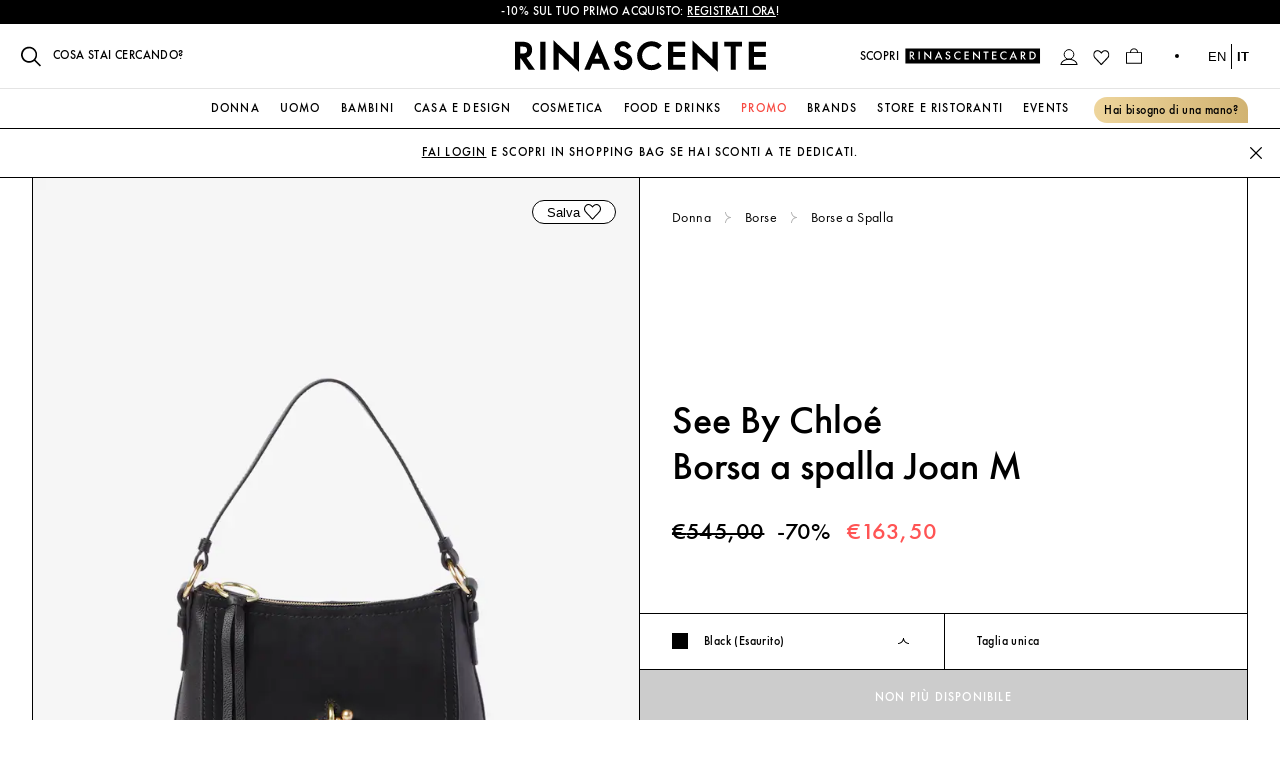

--- FILE ---
content_type: text/html; charset=utf-8
request_url: https://www.rinascente.it/it/item/see-by-chloe-borsa-a-tracolla-joan-m-23484779
body_size: 45761
content:
<!DOCTYPE html>
    <html lang="it">
      <head>
        <meta charset="utf-8" />
        <meta content="width=device-width, initial-scale=1" name="viewport" />
        <meta content="#000000" name="theme-color" />
        <meta name="google" content="notranslate">
        <link href="https://try.abtasty.com" rel="preconnect" />
        <link href="/favicon.ico" rel="shortcut icon" />
        
    <style type="text/css">
      @media (min-width: 768px) {
        #iubenda-cs-banner.iubenda-cs-default-floating:not(.iubenda-cs-top):not(.iubenda-cs-center) div.iubenda-cs-container {
          width: 375px !important;
          height: 322px !important;
          margin: 40px 10px !important;
        }
      }

      #iubenda-cs-banner.iubenda-cs-default-floating div.iubenda-cs-content {
        border-radius: 0 !important;
      }

      #iubenda-cs-banner .iubenda-cs-content .iubenda-cs-rationale {
          height: 322.17px!important;
          padding: 0px 7px !important;
      }

      #iubenda-cs-banner button.iubenda-cs-cwa-button {
        font-family: "FuturaBook", "Helvetica Neue 45 Light", "Arial Regular 400", sans-serif!important;
        text-decoration: underline!important;
        font-weight: 450 !important;
        color: #696969!important;
        background-color: transparent !important;
        font-size: 11px!important;
        line-height: 14px!important;
        text-align: right !important;
        margin: 16px 0px 0px !important;
      }

      @media (min-width: 768px) {
        #iubenda-cs-banner:not(.iubenda-cs-branded):not(.iubenda-cs-no-heading) button.iubenda-cs-cwa-button {
          margin: 16px 20px 0px 0px !important;
          padding: 5px 7px !important;
        }
      }

      #iubenda-cs-banner .iubenda-banner-content {
        padding: 20px !important;
      }

      #iubenda-cs-banner .iubenda-banner-content .iub-p {
          font-family: "FuturaBook", "Helvetica Neue 45 Light", "Arial Regular 400", sans-serif!important;
          font-size: 13px!important;
          line-height: 17px!important;
      }

      #iubenda-cs-banner .iubenda-banner-content #iubenda-cs-paragraph .iub-p a {
        opacity: 1 !important;
      }

      #iubenda-cs-banner div.iubenda-cs-opt-group {
        bottom: 22px !important;
        position: relative !important;
      }

      #iubenda-cs-banner div.iubenda-cs-opt-group button.iubenda-cs-customize-btn {
          font-family: "FuturaBook", "Helvetica Neue 45 Light", "Arial Regular 400", sans-serif!important;
          text-decoration: underline !important;
          font-size: 14px !important;
          letter-spacing: 0.4px!important;
          font-weight: 450 !important;
          margin-top: 10px !important;
      }

      #iubenda-cs-banner div.iubenda-cs-opt-group button.iubenda-cs-btn-primary {
          border-radius: 0 !important;
          font-family: "FuturaMedium", "Helvetica Neue 65 Medium", "Arial Bold 700", sans-serif!important;
          font-size: 13px !important;
          letter-spacing: 1.2px !important;
          padding: 12px !important;
          margin: 0 !important;
          text-transform: uppercase !important;
          font-weight: 500 !important;
      }
  </style>
  <script type="text/javascript">
    var _iub = _iub || [];
    _iub.csConfiguration = {
      "cookiePolicyInOtherWindow": true,
      "askConsentAtCookiePolicyUpdate": true,
      "perPurposeConsent": true,
      "preferenceCookie": { "expireAfter": 180 },
      "promptToAcceptOnBlockedElements": true,
      "siteId": 3591246,
      "cookiePolicyId": 51031384,
      "googleConsentMode": false,
      "lang": "it",
      "i18n": {
          "it": {
              "banner": {
                  "dynamic": {
                      "body": "Il nostro sito utilizza cookie, compresi cookie analitici e di profilazione, al fine di raccogliere informazioni statistiche e per garantirti un’esperienza su misura. Puoi gestire le tue preferenze o accettare tutti i cookie. Scegliendo \"Continua senza consenso\" in alto a destra rifiuti tutti i cookie opzionali. Per maggiori informazioni consulta la nostra <a href='https://www.rinascente.it/it/legalarea/cookies_policy' target='_blank'>Cookie Policy</a>."
                  }
              }
          }
      },
      "cookiePolicyUrl": "https://www.rinascente.it/it/legalarea/cookies_policy",
      "banner": {
          "acceptButtonCaptionColor": "#000000",
          "acceptButtonColor": "#FFFFFF",
          "acceptButtonDisplay": true,
          "closeButtonDisplay": false,
          "continueWithoutAcceptingButtonDisplay": true,
          "customizeButtonColor": "#000000",
          "customizeButtonDisplay": true,
          "explicitWithdrawal": true,
          "fontSizeBody": "12px",
          "listPurposes": true,
          "logo": null,
          "ownerName": "La Rinascente S.p.A.",
          "position": "float-bottom-left",
          "showTitle": false,
          "showTotalNumberOfProviders": true,
          "acceptButtonCaption": "Accetta tutti",
          "continueWithoutAcceptingButtonCaption": "Continua senza consenso",
          "customizeButtonCaption": "Gestisci Cookies"
      },
      "callback": {
          onPreferenceFirstExpressed: function (preference) {
              PageDataLayer.push({
                  iubenda_ccpa_opted_out: _iub.cs.api.isCcpaOptedOut(),
              });
              var otherPreferences = _iub.cs.api.getPreferences();
              if (otherPreferences) {
                  var usprPreferences = otherPreferences.uspr;
                  if (usprPreferences) {
                      for (var purposeName in usprPreferences) {
                          if (usprPreferences[purposeName]) {
                              PageDataLayer.push({
                                  event: "iubenda_consent_given_purpose_" + purposeName,
                              });
                          }
                      }
                  }
              }
              if (!preference) {
                  PageDataLayer.push({
                      event: "iubenda_preference_not_needed",
                  });
              } else if (preference.consent === true) {
                  PageDataLayer.push({
                      event: "iubenda_consent_given",
                  });
              } else if (preference.consent === false) {
                  PageDataLayer.push({
                      event: "iubenda_consent_rejected",
                  });
              } else if (preference.purposes) {
                  for (var purposeId in preference.purposes) {
                      if (preference.purposes[purposeId]) {
                          PageDataLayer.push({
                              event: "iubenda_consent_given_purpose_" + purposeId,
                          });
                      }
                  }
              }
          }
      }
  }
  </script>
  <script type="text/javascript" src="//cdn.iubenda.com/cs/iubenda_cs.js" charset="UTF-8" async></script>
        <link rel="prefetch" href="/fonts/Futura-PT-webfonts/3907B8_0_0.woff2" as="font" />
<link rel="preload" href="/fonts/Futura-PT-webfonts/3907B8_0_0.woff2" as="font" crossorigin/>
<link rel="prefetch" href="/fonts/Futura-PT-webfonts/3907B8_3_0.woff2" as="font" />
<link rel="preload" href="/fonts/Futura-PT-webfonts/3907B8_3_0.woff2" as="font" crossorigin/>
<link rel="prefetch" href="/fonts/GT-Super-webfonts/GT-Super-Display-Light.woff2" as="font" />
<link rel="preload" href="/fonts/GT-Super-webfonts/GT-Super-Display-Light.woff2" as="font" crossorigin/>
        <link rel="dns-prefetch" href="https://coreapi.rinascente.it/production/graphql" />
<link rel="dns-prefetch" href="https://ecomms2s.sella.it/api/v1" />
<link rel="dns-prefetch" href="https://cms-content.rinascente.it/" />
        <link rel="preconnect" href="https://mdc.rinascente.it" />
<link rel="preconnect" href="https://product-assets.rinascente.it/" />
        <title data-react-helmet="true">Acquista See By Chloé Borsa a spalla Joan M su Rinascente</title>
        <meta data-react-helmet="true" name="title" content="Acquista See By Chloé Borsa a spalla Joan M su Rinascente"/><meta data-react-helmet="true" property="og:title" content="See By Chloé - Borsa a spalla Joan M | Acquista online su rinascente.it"/><meta data-react-helmet="true" name="twitter:title" content="Acquista See By Chloé Borsa a spalla Joan M su Rinascente"/><meta data-react-helmet="true" name="description" content="See By Chloé Borsa a spalla Joan M. Scopri le migliori collezioni, acquista facilmente e in tutta sicurezza sullo shop online Rinascente. Spedizioni e resi sono sempre gratuiti."/><meta data-react-helmet="true" property="og:description" content="La migliore selezione online di See By Chloé la trovi solo su Rinascente.it - Scopri tutti i designer italiani e internazionali, dal fashion alla casa, dal beauty al mondo food, in esclusiva su Rinascente.it - Pagamenti sicuri - Resi sempre gratuiti."/><meta data-react-helmet="true" name="twitter:description" content="See By Chloé Borsa a spalla Joan M. Scopri le migliori collezioni, acquista facilmente e in tutta sicurezza sullo shop online Rinascente. Spedizioni e resi sono sempre gratuiti."/><meta data-react-helmet="true" property="og:image" content="https://product-assets.rinascente.it/36/10927/3610927635857_01_PNQHKJ_.jpg"/><meta data-react-helmet="true" property="og:type" content="product"/><meta data-react-helmet="true" property="og:url" content="https://www.rinascente.it/it/item/see-by-chloe-borsa-a-tracolla-joan-m-23484779"/>
        <link data-react-helmet="true" rel="alternate" href="https://www.rinascente.it/it/item/see-by-chloe-borsa-a-tracolla-joan-m-23484779" hrefLang="it-IT"/><link data-react-helmet="true" rel="alternate" href="https://www.rinascente.it/en/item/see-by-chloe-borsa-a-tracolla-joan-m-23484779" hrefLang="en-GB"/><link data-react-helmet="true" rel="canonical" href="https://www.rinascente.it/it/item/see-by-chloe-borsa-a-tracolla-joan-m-23484779"/>
        <link data-chunk="UrlRewriteProductPage" rel="preload" as="style" href="/web/UrlRewriteProductPage.b3c87ab0.chunk.css">
<link data-chunk="UrlRewriteProductPage" rel="preload" as="style" href="/web/UrlRewriteProductPage~WishlistProductDetailSideMenu.cb7fec9b.chunk.css">
<link data-chunk="UrlRewriteProductPage" rel="preload" as="style" href="/web/BrandPage~SearchPage~UrlRewriteCategoryPage~UrlRewriteProductPage~WishlistProductDetailSideMenu.9c02dd19.chunk.css">
<link data-chunk="UrlRewriteProductPage" rel="preload" as="style" href="/web/BrandPage~Cart~Delivery~HomePage~OrderDetails~Payment~SearchPage~ThankYou~UrlRewriteCategoryPage~Url~bd23be5e.5881e843.chunk.css">
<link data-chunk="UrlRewriteProductPage" rel="preload" as="style" href="/web/BrandPage~Cart~Delivery~HomePage~OrderDetails~Orders~Payment~SearchPage~ThankYou~UrlRewriteCategoryP~5613046e.a055863d.chunk.css">
<link data-chunk="main" rel="preload" as="style" href="/web/main.css">
<link data-chunk="main" rel="preload" as="style" href="/web/node-modules-vendors.css">
<link data-chunk="main" rel="preload" as="script" href="/web/node-modules-vendors.js">
<link data-chunk="main" rel="preload" as="script" href="/web/main.js">
<link data-chunk="UrlRewriteProductPage" rel="preload" as="script" href="/web/BrandPage~Cart~Delivery~HomePage~OrderDetails~Orders~Payment~SearchPage~ThankYou~UrlRewriteCategoryP~5613046e.be36f4b1.js">
<link data-chunk="UrlRewriteProductPage" rel="preload" as="script" href="/web/BrandPage~Cart~Delivery~HomePage~OrderDetails~Payment~SearchPage~ThankYou~UrlRewriteCategoryPage~Url~bd23be5e.746c39e3.js">
<link data-chunk="UrlRewriteProductPage" rel="preload" as="script" href="/web/BrandPage~SearchPage~UrlRewriteCategoryPage~UrlRewriteProductPage~WishlistProductDetailSideMenu.49b04639.js">
<link data-chunk="UrlRewriteProductPage" rel="preload" as="script" href="/web/UrlRewriteProductPage~WishlistProductDetailSideMenu.1e82c88c.js">
<link data-chunk="UrlRewriteProductPage" rel="preload" as="script" href="/web/UrlRewriteProductPage.67afe22d.js">
        <link data-chunk="main" rel="stylesheet" href="/web/node-modules-vendors.css">
<link data-chunk="main" rel="stylesheet" href="/web/main.css">
<link data-chunk="UrlRewriteProductPage" rel="stylesheet" href="/web/BrandPage~Cart~Delivery~HomePage~OrderDetails~Orders~Payment~SearchPage~ThankYou~UrlRewriteCategoryP~5613046e.a055863d.chunk.css">
<link data-chunk="UrlRewriteProductPage" rel="stylesheet" href="/web/BrandPage~Cart~Delivery~HomePage~OrderDetails~Payment~SearchPage~ThankYou~UrlRewriteCategoryPage~Url~bd23be5e.5881e843.chunk.css">
<link data-chunk="UrlRewriteProductPage" rel="stylesheet" href="/web/BrandPage~SearchPage~UrlRewriteCategoryPage~UrlRewriteProductPage~WishlistProductDetailSideMenu.9c02dd19.chunk.css">
<link data-chunk="UrlRewriteProductPage" rel="stylesheet" href="/web/UrlRewriteProductPage~WishlistProductDetailSideMenu.cb7fec9b.chunk.css">
<link data-chunk="UrlRewriteProductPage" rel="stylesheet" href="/web/UrlRewriteProductPage.b3c87ab0.chunk.css">
        <!--TylZapbBit2jFhpN568mFSFhPo0BF8y6-->
        <script 
        id='abtasty'
        class="_iub_cs_activate"
        type="text/plain" 
        async
        data-iub-purposes="4"
        suppressedsrc="https://try.abtasty.com/ee6a5f46cb8a0c46d35f865b9421b354.js"
        >
        </script>
      
<script>!function(){function o(n,i){if(n&&i)for(var r in i)i.hasOwnProperty(r)&&(void 0===n[r]?n[r]=i[r]:n[r].constructor===Object&&i[r].constructor===Object?o(n[r],i[r]):n[r]=i[r])}try{var n=decodeURIComponent("%7B%22ResourceTiming%22%3A%7B%22comment%22%3A%22Clear%20RT%20Buffer%20on%20mPulse%20beacon%22%2C%22clearOnBeacon%22%3Atrue%7D%2C%22AutoXHR%22%3A%7B%22comment%22%3A%22Monitor%20XHRs%20requested%20using%20FETCH%22%2C%22monitorFetch%22%3Atrue%2C%22comment%22%3A%22Start%20Monitoring%20SPAs%20from%20Click%22%2C%22spaStartFromClick%22%3Atrue%7D%2C%22PageParams%22%3A%7B%20%22comment%22%3A%20%22Monitor%20all%20SPA%20XHRs%22%2C%20%22spaXhr%22%3A%20%22all%22%7D%7D");if(n.length>0&&window.JSON&&"function"==typeof window.JSON.parse){var i=JSON.parse(n);void 0!==window.BOOMR_config?o(window.BOOMR_config,i):window.BOOMR_config=i}}catch(r){window.console&&"function"==typeof window.console.error&&console.error("mPulse: Could not parse configuration",r)}}();</script>
                              <script>!function(e){var n="https://s.go-mpulse.net/boomerang/";if("False"=="True")e.BOOMR_config=e.BOOMR_config||{},e.BOOMR_config.PageParams=e.BOOMR_config.PageParams||{},e.BOOMR_config.PageParams.pci=!0,n="https://s2.go-mpulse.net/boomerang/";if(window.BOOMR_API_key="XU9LA-NLHFJ-V3GKF-AMP2V-5F35U",function(){function e(){if(!o){var e=document.createElement("script");e.id="boomr-scr-as",e.src=window.BOOMR.url,e.async=!0,i.parentNode.appendChild(e),o=!0}}function t(e){o=!0;var n,t,a,r,d=document,O=window;if(window.BOOMR.snippetMethod=e?"if":"i",t=function(e,n){var t=d.createElement("script");t.id=n||"boomr-if-as",t.src=window.BOOMR.url,BOOMR_lstart=(new Date).getTime(),e=e||d.body,e.appendChild(t)},!window.addEventListener&&window.attachEvent&&navigator.userAgent.match(/MSIE [67]\./))return window.BOOMR.snippetMethod="s",void t(i.parentNode,"boomr-async");a=document.createElement("IFRAME"),a.src="about:blank",a.title="",a.role="presentation",a.loading="eager",r=(a.frameElement||a).style,r.width=0,r.height=0,r.border=0,r.display="none",i.parentNode.appendChild(a);try{O=a.contentWindow,d=O.document.open()}catch(_){n=document.domain,a.src="javascript:var d=document.open();d.domain='"+n+"';void(0);",O=a.contentWindow,d=O.document.open()}if(n)d._boomrl=function(){this.domain=n,t()},d.write("<bo"+"dy onload='document._boomrl();'>");else if(O._boomrl=function(){t()},O.addEventListener)O.addEventListener("load",O._boomrl,!1);else if(O.attachEvent)O.attachEvent("onload",O._boomrl);d.close()}function a(e){window.BOOMR_onload=e&&e.timeStamp||(new Date).getTime()}if(!window.BOOMR||!window.BOOMR.version&&!window.BOOMR.snippetExecuted){window.BOOMR=window.BOOMR||{},window.BOOMR.snippetStart=(new Date).getTime(),window.BOOMR.snippetExecuted=!0,window.BOOMR.snippetVersion=12,window.BOOMR.url=n+"XU9LA-NLHFJ-V3GKF-AMP2V-5F35U";var i=document.currentScript||document.getElementsByTagName("script")[0],o=!1,r=document.createElement("link");if(r.relList&&"function"==typeof r.relList.supports&&r.relList.supports("preload")&&"as"in r)window.BOOMR.snippetMethod="p",r.href=window.BOOMR.url,r.rel="preload",r.as="script",r.addEventListener("load",e),r.addEventListener("error",function(){t(!0)}),setTimeout(function(){if(!o)t(!0)},3e3),BOOMR_lstart=(new Date).getTime(),i.parentNode.appendChild(r);else t(!1);if(window.addEventListener)window.addEventListener("load",a,!1);else if(window.attachEvent)window.attachEvent("onload",a)}}(),"700".length>0)if(e&&"performance"in e&&e.performance&&"function"==typeof e.performance.setResourceTimingBufferSize)e.performance.setResourceTimingBufferSize(700);!function(){if(BOOMR=e.BOOMR||{},BOOMR.plugins=BOOMR.plugins||{},!BOOMR.plugins.AK){var n=""=="true"?1:0,t="",a="clqnp3ixibyey2llmljq-f-c43e2cc1e-clientnsv4-s.akamaihd.net",i="false"=="true"?2:1,o={"ak.v":"39","ak.cp":"1647658","ak.ai":parseInt("640551",10),"ak.ol":"0","ak.cr":8,"ak.ipv":4,"ak.proto":"h2","ak.rid":"25ddc6fa","ak.r":42169,"ak.a2":n,"ak.m":"a","ak.n":"essl","ak.bpcip":"18.224.215.0","ak.cport":50234,"ak.gh":"23.52.43.76","ak.quicv":"","ak.tlsv":"tls1.3","ak.0rtt":"","ak.0rtt.ed":"","ak.csrc":"-","ak.acc":"","ak.t":"1768645331","ak.ak":"hOBiQwZUYzCg5VSAfCLimQ==ZDM/2vtnfRr6ljBIrWjtJgtQG08T39Ncwjwa4xn0z/LwgBelP+Vdubf6SMeNr90nZrjV5glfNq0z1tW6X2aEXo0/77VdUHls+dokeZqI2TyfhxDE3vs78tmMfeWyTwMqazBS0vR1WKE8B/ltfnpky7B9w7nkxvxay83uDawp82HFrl63EMd6JsQD/RX5WBIHB2WCHUHJ0fw54jAofLhndO+haVvZD1H8CBYdAq6JK1Vp4QRqWWpXBxvEtG4Hg3BxyCoa2BYx3c1UMOTb9/es7/PIeFY8AybnStcSi0KDUNpfm+WhhnpdJ8iZqOMfElVdM8JOSAvRmvUKv9R0/BboE0VNhe8FAxnxo2716nsDkFg0BZ5BEke1Ls1jbbsS8sBbe4gPPd53YmnFmlMXD+3s4d9OfC9pYcczfwJeiDG4+nE=","ak.pv":"160","ak.dpoabenc":"","ak.tf":i};if(""!==t)o["ak.ruds"]=t;var r={i:!1,av:function(n){var t="http.initiator";if(n&&(!n[t]||"spa_hard"===n[t]))o["ak.feo"]=void 0!==e.aFeoApplied?1:0,BOOMR.addVar(o)},rv:function(){var e=["ak.bpcip","ak.cport","ak.cr","ak.csrc","ak.gh","ak.ipv","ak.m","ak.n","ak.ol","ak.proto","ak.quicv","ak.tlsv","ak.0rtt","ak.0rtt.ed","ak.r","ak.acc","ak.t","ak.tf"];BOOMR.removeVar(e)}};BOOMR.plugins.AK={akVars:o,akDNSPreFetchDomain:a,init:function(){if(!r.i){var e=BOOMR.subscribe;e("before_beacon",r.av,null,null),e("onbeacon",r.rv,null,null),r.i=!0}return this},is_complete:function(){return!0}}}}()}(window);</script></head>
      <body class="fontFuturaBook" >
        <script>window.__APOLLO_STATE__={"ROOT_QUERY":{"__typename":"Query","urlRewrite({\"url\":\"see-by-chloe-borsa-a-tracolla-joan-m-23484779\"})":{"__typename":"UrlRewrite","description":null,"entity_id":1717431,"entity_type":"product","redirect_type":0,"request_path":"see-by-chloe-borsa-a-tracolla-joan-m-23484779","store_id":2,"target_path":"catalog/product/view/id/1717431","error":null},"banner({\"input\":{\"filterGroups\":[{\"filters\":[{\"conditionType\":\"eq\",\"field\":\"name\",\"value\":\"menu_stores\"}]}],\"page\":1,\"size\":99}})":[{"__ref":"banner:13"}],"banner({\"input\":{\"filterGroups\":[{\"filters\":[{\"conditionType\":\"eq\",\"field\":\"name\",\"value\":\"promotional_strip\"}]}],\"page\":1,\"size\":99}})":[{"__ref":"banner:24"}],"categoriesForMenu":[{"__typename":"CategoryFlat","name":"Online","level":"1","entity_id":"5","virtual_category_root":null,"parent_id":"1","path":"1/5","product_count":1081663,"include_in_menu":"1","position":1,"url_path":null,"link_color":null,"show_in_algolia_search":false},{"__typename":"CategoryFlat","name":"Shampoo e Balsamo","level":"4","entity_id":"29","virtual_category_root":null,"parent_id":"27","path":"1/5/6/27/29","product_count":431,"include_in_menu":"1","position":1,"url_path":"cosmetica/capelli/shampoo-e-balsamo","link_color":null,"show_in_algolia_search":false},{"__typename":"CategoryFlat","name":"Viso","level":"4","entity_id":"41","virtual_category_root":null,"parent_id":"32","path":"1/5/6/32/41","product_count":8153,"include_in_menu":"1","position":1,"url_path":"cosmetica/makeup/viso","link_color":null,"show_in_algolia_search":false},{"__typename":"CategoryFlat","name":"Creme e Trattamenti","level":"4","entity_id":"90","virtual_category_root":null,"parent_id":"73","path":"1/5/6/73/90","product_count":2992,"include_in_menu":"1","position":1,"url_path":"cosmetica/viso/creme-e-trattamenti","link_color":null,"show_in_algolia_search":false},{"__typename":"CategoryFlat","name":"Vini Rossi","level":"4","entity_id":"141","virtual_category_root":null,"parent_id":"138","path":"1/5/113/138/141","product_count":5272,"include_in_menu":"1","position":1,"url_path":"food-e-drinks/vini/vini-rossi","link_color":null,"show_in_algolia_search":false},{"__typename":"CategoryFlat","name":"Oggetti Decorativi","level":"4","entity_id":"167","virtual_category_root":null,"parent_id":"162","path":"1/5/16153/162/167","product_count":3179,"include_in_menu":"1","position":1,"url_path":"casa-e-design/design-e-accessori/oggetti-decorativi","link_color":null,"show_in_algolia_search":false},{"__typename":"CategoryFlat","name":"Piatti e Coordinati","level":"4","entity_id":"182","virtual_category_root":null,"parent_id":"174","path":"1/5/16153/174/182","product_count":2476,"include_in_menu":"1","position":1,"url_path":"casa-e-design/tavola-e-cucina/piatti-e-coordinati","link_color":null,"show_in_algolia_search":false},{"__typename":"CategoryFlat","name":"Sedie, Poltrone e Sgabelli","level":"4","entity_id":"190","virtual_category_root":null,"parent_id":"187","path":"1/5/16153/187/190","product_count":1875,"include_in_menu":"1","position":1,"url_path":"casa-e-design/arredamento/sedie-poltrone-e-sgabelli","link_color":null,"show_in_algolia_search":false},{"__typename":"CategoryFlat","name":"Audio","level":"4","entity_id":"201","virtual_category_root":null,"parent_id":"200","path":"1/5/16153/200/201","product_count":617,"include_in_menu":"1","position":1,"url_path":"casa-e-design/hi-tech/audio","link_color":null,"show_in_algolia_search":false},{"__typename":"CategoryFlat","name":"Lampade da Tavolo","level":"4","entity_id":"220","virtual_category_root":null,"parent_id":"215","path":"1/5/16153/215/220","product_count":2412,"include_in_menu":"1","position":1,"url_path":"casa-e-design/illuminazione/lampade-da-tavolo","link_color":null,"show_in_algolia_search":false},{"__typename":"CategoryFlat","name":"Portafogli e Portacarte","level":"4","entity_id":"333","virtual_category_root":null,"parent_id":"323","path":"1/5/322/323/333","product_count":2670,"include_in_menu":"1","position":1,"url_path":"uomo/accessori/portafogli-e-portacarte","link_color":null,"show_in_algolia_search":false},{"__typename":"CategoryFlat","name":"Zaini","level":"4","entity_id":"335","virtual_category_root":null,"parent_id":"334","path":"1/5/322/334/335","product_count":2707,"include_in_menu":"1","position":1,"url_path":"uomo/borse-e-zaini/zaini","link_color":null,"show_in_algolia_search":false},{"__typename":"CategoryFlat","name":"Abbigliamento","level":"3","entity_id":"341","virtual_category_root":null,"parent_id":"322","path":"1/5/322/341","product_count":284600,"include_in_menu":"1","position":1,"url_path":"uomo/abbigliamento","link_color":null,"show_in_algolia_search":false},{"__typename":"CategoryFlat","name":"Sneakers","level":"4","entity_id":"432","virtual_category_root":null,"parent_id":"416","path":"1/5/322/416/432","product_count":45263,"include_in_menu":"1","position":1,"url_path":"uomo/scarpe/sneakers","link_color":null,"show_in_algolia_search":false},{"__typename":"CategoryFlat","name":"Donna","level":"2","entity_id":"508","virtual_category_root":null,"parent_id":"5","path":"1/5/508","product_count":446949,"include_in_menu":"1","position":1,"url_path":"donna","link_color":null,"show_in_algolia_search":true},{"__typename":"CategoryFlat","name":"Borse Shopper","level":"4","entity_id":"529","virtual_category_root":null,"parent_id":"519","path":"1/5/508/519/529","product_count":6102,"include_in_menu":"1","position":1,"url_path":"donna/borse/borse-shopper","link_color":null,"show_in_algolia_search":false},{"__typename":"CategoryFlat","name":"Abbigliamento","level":"3","entity_id":"530","virtual_category_root":null,"parent_id":"508","path":"1/5/508/530","product_count":211419,"include_in_menu":"1","position":1,"url_path":"donna/abbigliamento","link_color":null,"show_in_algolia_search":false},{"__typename":"CategoryFlat","name":"Sneakers","level":"4","entity_id":"693","virtual_category_root":null,"parent_id":"658","path":"1/5/508/658/693","product_count":34324,"include_in_menu":"1","position":1,"url_path":"donna/scarpe/sneakers","link_color":null,"show_in_algolia_search":false},{"__typename":"CategoryFlat","name":"Occhiali da Sole","level":"4","entity_id":"698","virtual_category_root":null,"parent_id":"509","path":"1/5/508/509/698","product_count":7175,"include_in_menu":"1","position":1,"url_path":"donna/accessori/occhiali-da-sole","link_color":null,"show_in_algolia_search":false},{"__typename":"CategoryFlat","name":"Giacche e Cappotti","level":"4","entity_id":"772","virtual_category_root":null,"parent_id":"530","path":"1/5/508/530/772","product_count":25997,"include_in_menu":"1","position":1,"url_path":"donna/abbigliamento/giacche-e-cappotti","link_color":null,"show_in_algolia_search":false},{"__typename":"CategoryFlat","name":"Profumi Donna","level":"3","entity_id":"780","virtual_category_root":null,"parent_id":"6","path":"1/5/6/780","product_count":4680,"include_in_menu":"1","position":1,"url_path":"cosmetica/profumi-donna","link_color":null,"show_in_algolia_search":false},{"__typename":"CategoryFlat","name":"Eau de Parfum","level":"4","entity_id":"781","virtual_category_root":null,"parent_id":"780","path":"1/5/6/780/781","product_count":3247,"include_in_menu":"1","position":1,"url_path":"cosmetica/profumi-donna/eau-de-parfum","link_color":null,"show_in_algolia_search":false},{"__typename":"CategoryFlat","name":"Eau de Parfum","level":"4","entity_id":"788","virtual_category_root":null,"parent_id":"787","path":"1/5/6/787/788","product_count":1678,"include_in_menu":"1","position":1,"url_path":"cosmetica/profumi-uomo/eau-de-parfum","link_color":null,"show_in_algolia_search":false},{"__typename":"CategoryFlat","name":"Champagne","level":"4","entity_id":"795","virtual_category_root":null,"parent_id":"139","path":"1/5/113/139/795","product_count":754,"include_in_menu":"1","position":1,"url_path":"food-e-drinks/bollicine/champagne","link_color":null,"show_in_algolia_search":false},{"__typename":"CategoryFlat","name":"Body e Tutine","level":"4","entity_id":"845","virtual_category_root":null,"parent_id":"844","path":"1/5/274/844/845","product_count":6486,"include_in_menu":"1","position":1,"url_path":"bambini/neonato/body-e-tutine","link_color":null,"show_in_algolia_search":false},{"__typename":"CategoryFlat","name":"Bambino","level":"4","entity_id":"857","virtual_category_root":null,"parent_id":"856","path":"1/5/274/856/857","product_count":22,"include_in_menu":"1","position":1,"url_path":"bambini/scarpe/bambino","link_color":null,"show_in_algolia_search":false},{"__typename":"CategoryFlat","name":"Tostapane","level":"4","entity_id":"952","virtual_category_root":null,"parent_id":"951","path":"1/5/16153/951/952","product_count":163,"include_in_menu":"1","position":1,"url_path":"casa-e-design/elettrodomestici-da-cucina/tostapane","link_color":null,"show_in_algolia_search":false},{"__typename":"CategoryFlat","name":"T-shirt e Polo","level":"4","entity_id":"1040","virtual_category_root":null,"parent_id":"1039","path":"1/5/274/1039/1040","product_count":3,"include_in_menu":"1","position":1,"url_path":"bambini/bambino-2-7-anni/t-shirt-e-polo","link_color":null,"show_in_algolia_search":false},{"__typename":"CategoryFlat","name":"Vestiti e Completi","level":"4","entity_id":"1050","virtual_category_root":null,"parent_id":"1049","path":"1/5/274/1049/1050","product_count":5,"include_in_menu":"1","position":1,"url_path":"bambini/bambina-2-7-anni/vestiti-e-completi","link_color":null,"show_in_algolia_search":false},{"__typename":"CategoryFlat","name":"T-shirt e Polo","level":"4","entity_id":"1061","virtual_category_root":null,"parent_id":"1060","path":"1/5/274/1060/1061","product_count":6,"include_in_menu":"1","position":1,"url_path":"bambini/bambino-8-14-anni/t-shirt-e-polo","link_color":null,"show_in_algolia_search":false},{"__typename":"CategoryFlat","name":"Vestiti e Completi","level":"4","entity_id":"1071","virtual_category_root":null,"parent_id":"1070","path":"1/5/274/1070/1071","product_count":5,"include_in_menu":"1","position":1,"url_path":"bambini/bambina-8-14-anni/vestiti-e-completi","link_color":null,"show_in_algolia_search":false},{"__typename":"CategoryFlat","name":"Camera da Letto","level":"4","entity_id":"1166","virtual_category_root":null,"parent_id":"1123","path":"1/5/16153/1123/1166","product_count":3756,"include_in_menu":"1","position":1,"url_path":"casa-e-design/tessile-accessori/camera-da-letto","link_color":null,"show_in_algolia_search":false},{"__typename":"CategoryFlat","name":"Villaggi e Carillon Lemax","level":"4","entity_id":"1330","virtual_category_root":null,"parent_id":"1327","path":"1/5/16153/1327/1330","product_count":1899,"include_in_menu":"1","position":1,"url_path":"casa-e-design/natale/villaggi-e-carillon-lemax","link_color":null,"show_in_algolia_search":false},{"__typename":"CategoryFlat","name":"Amari e Liquori","level":"4","entity_id":"1461","virtual_category_root":null,"parent_id":"137","path":"1/5/113/137/1461","product_count":450,"include_in_menu":"1","position":1,"url_path":"food-e-drinks/superalcolici/amari-e-liquori","link_color":null,"show_in_algolia_search":false},{"__typename":"CategoryFlat","name":"Giacche e Cappotti","level":"4","entity_id":"1696","virtual_category_root":null,"parent_id":"341","path":"1/5/322/341/1696","product_count":40070,"include_in_menu":"1","position":1,"url_path":"uomo/abbigliamento/giacche-e-cappotti","link_color":null,"show_in_algolia_search":false},{"__typename":"CategoryFlat","name":"Donna","level":"3","entity_id":"1826","virtual_category_root":null,"parent_id":"2603","path":"1/5/2603/1826","product_count":444993,"include_in_menu":"1","position":1,"url_path":"promo/donna","link_color":null,"show_in_algolia_search":false},{"__typename":"CategoryFlat","name":"Casa Natalizia","level":"3","entity_id":"16203","virtual_category_root":null,"parent_id":"1414","path":"1/5/1414/16203","product_count":5095,"include_in_menu":"1","position":1,"url_path":"natale/casa-natalizia","link_color":null,"show_in_algolia_search":false},{"__typename":"CategoryFlat","name":"Donna","level":"4","entity_id":"16223","virtual_category_root":null,"parent_id":"16222","path":"1/5/1414/16222/16223","product_count":3602,"include_in_menu":"1","position":1,"url_path":"natale/idee-regalo/donna","link_color":null,"show_in_algolia_search":false},{"__typename":"CategoryFlat","name":"Bambino","level":"3","entity_id":"16281","virtual_category_root":null,"parent_id":"274","path":"1/5/274/16281","product_count":40483,"include_in_menu":"1","position":1,"url_path":"bambini/bambino","link_color":null,"show_in_algolia_search":false},{"__typename":"CategoryFlat","name":"Cioccolato","level":"4","entity_id":"16361","virtual_category_root":null,"parent_id":"115","path":"1/5/113/115/16361","product_count":835,"include_in_menu":"1","position":1,"url_path":"food-e-drinks/gastronomia/cioccolato","link_color":null,"show_in_algolia_search":false},{"__typename":"CategoryFlat","name":"Borse e Accessori","level":"4","entity_id":"16431","virtual_category_root":null,"parent_id":"16428","path":"1/5/16427/16428/16431","product_count":2296,"include_in_menu":"1","position":1,"url_path":"idee-regalo/festa-del-papa/borse-e-accessori","link_color":null,"show_in_algolia_search":false},{"__typename":"CategoryFlat","name":"Borse","level":"4","entity_id":"16451","virtual_category_root":null,"parent_id":"16449","path":"1/5/16427/16449/16451","product_count":230,"include_in_menu":"1","position":1,"url_path":"idee-regalo/festa-della-mamma/borse","link_color":null,"show_in_algolia_search":false},{"__typename":"CategoryFlat","name":"Scarpe","level":"4","entity_id":"16681","virtual_category_root":null,"parent_id":"16281","path":"1/5/274/16281/16681","product_count":9445,"include_in_menu":"1","position":1,"url_path":"bambini/bambino/scarpe","link_color":null,"show_in_algolia_search":false},{"__typename":"CategoryFlat","name":"Scarpe","level":"4","entity_id":"16683","virtual_category_root":null,"parent_id":"16290","path":"1/5/274/16290/16683","product_count":9403,"include_in_menu":"1","position":1,"url_path":"bambini/bambina/scarpe","link_color":null,"show_in_algolia_search":false},{"__typename":"CategoryFlat","name":"Idee regalo per Lui","level":"4","entity_id":"16720","virtual_category_root":null,"parent_id":"16764","path":"1/5/16427/16764/16720","product_count":2732,"include_in_menu":"1","position":1,"url_path":"idee-regalo/san-valentino/idee-regalo-per-lui","link_color":null,"show_in_algolia_search":false},{"__typename":"CategoryFlat","name":"Vino e Superalcolici","level":"4","entity_id":"16887","virtual_category_root":null,"parent_id":"16886","path":"1/5/113/16886/16887","product_count":1058,"include_in_menu":"1","position":1,"url_path":"food-e-drinks/confezioni-regalo/vino-e-superalcolici","link_color":null,"show_in_algolia_search":false},{"__typename":"CategoryFlat","name":"Trattamenti","level":"4","entity_id":"31","virtual_category_root":null,"parent_id":"27","path":"1/5/6/27/31","product_count":386,"include_in_menu":"1","position":2,"url_path":"cosmetica/capelli/trattamenti","link_color":null,"show_in_algolia_search":false},{"__typename":"CategoryFlat","name":"Labbra","level":"4","entity_id":"52","virtual_category_root":null,"parent_id":"32","path":"1/5/6/32/52","product_count":7811,"include_in_menu":"1","position":2,"url_path":"cosmetica/makeup/labbra","link_color":null,"show_in_algolia_search":false},{"__typename":"CategoryFlat","name":"Maschere Viso","level":"4","entity_id":"93","virtual_category_root":null,"parent_id":"73","path":"1/5/6/73/93","product_count":745,"include_in_menu":"1","position":2,"url_path":"cosmetica/viso/maschere-viso","link_color":null,"show_in_algolia_search":false},{"__typename":"CategoryFlat","name":"Tè","level":"4","entity_id":"126","virtual_category_root":null,"parent_id":"115","path":"1/5/113/115/126","product_count":704,"include_in_menu":"1","position":2,"url_path":"food-e-drinks/gastronomia/te","link_color":null,"show_in_algolia_search":false},{"__typename":"CategoryFlat","name":"Vini Bianchi","level":"4","entity_id":"143","virtual_category_root":null,"parent_id":"138","path":"1/5/113/138/143","product_count":2347,"include_in_menu":"1","position":2,"url_path":"food-e-drinks/vini/vini-bianchi","link_color":null,"show_in_algolia_search":false},{"__typename":"CategoryFlat","name":"Vasi","level":"4","entity_id":"173","virtual_category_root":null,"parent_id":"162","path":"1/5/16153/162/173","product_count":2316,"include_in_menu":"1","position":2,"url_path":"casa-e-design/design-e-accessori/vasi","link_color":null,"show_in_algolia_search":false},{"__typename":"CategoryFlat","name":"Bicchieri e Degustazione","level":"4","entity_id":"184","virtual_category_root":null,"parent_id":"174","path":"1/5/16153/174/184","product_count":1874,"include_in_menu":"1","position":2,"url_path":"casa-e-design/tavola-e-cucina/bicchieri-e-degustazione","link_color":null,"show_in_algolia_search":false},{"__typename":"CategoryFlat","name":"Lampade da Pavimento","level":"4","entity_id":"217","virtual_category_root":null,"parent_id":"215","path":"1/5/16153/215/217","product_count":440,"include_in_menu":"1","position":2,"url_path":"casa-e-design/illuminazione/lampade-da-pavimento","link_color":null,"show_in_algolia_search":false},{"__typename":"CategoryFlat","name":"Uomo","level":"2","entity_id":"322","virtual_category_root":null,"parent_id":"5","path":"1/5/322","product_count":434358,"include_in_menu":"1","position":2,"url_path":"uomo","link_color":null,"show_in_algolia_search":true},{"__typename":"CategoryFlat","name":"Cinture","level":"4","entity_id":"324","virtual_category_root":null,"parent_id":"323","path":"1/5/322/323/324","product_count":4542,"include_in_menu":"1","position":2,"url_path":"uomo/accessori/cinture","link_color":null,"show_in_algolia_search":false},{"__typename":"CategoryFlat","name":"Marsupi e Borselli","level":"4","entity_id":"336","virtual_category_root":null,"parent_id":"334","path":"1/5/322/334/336","product_count":1074,"include_in_menu":"1","position":2,"url_path":"uomo/borse-e-zaini/marsupi-e-borselli","link_color":null,"show_in_algolia_search":false},{"__typename":"CategoryFlat","name":"Maglieria e Felpe","level":"4","entity_id":"378","virtual_category_root":null,"parent_id":"341","path":"1/5/322/341/378","product_count":68825,"include_in_menu":"1","position":2,"url_path":"uomo/abbigliamento/maglieria-e-felpe","link_color":null,"show_in_algolia_search":false},{"__typename":"CategoryFlat","name":"Scarpe","level":"3","entity_id":"416","virtual_category_root":null,"parent_id":"322","path":"1/5/322/416","product_count":65203,"include_in_menu":"1","position":2,"url_path":"uomo/scarpe","link_color":null,"show_in_algolia_search":false},{"__typename":"CategoryFlat","name":"Stivali e Stivaletti","level":"4","entity_id":"417","virtual_category_root":null,"parent_id":"416","path":"1/5/322/416/417","product_count":6232,"include_in_menu":"1","position":2,"url_path":"uomo/scarpe/stivali-e-stivaletti","link_color":null,"show_in_algolia_search":false},{"__typename":"CategoryFlat","name":"Borse a Spalla","level":"4","entity_id":"528","virtual_category_root":null,"parent_id":"519","path":"1/5/508/519/528","product_count":8526,"include_in_menu":"1","position":2,"url_path":"donna/borse/borse-a-spalla","link_color":null,"show_in_algolia_search":false},{"__typename":"CategoryFlat","name":"Maglieria e Felpe","level":"4","entity_id":"591","virtual_category_root":null,"parent_id":"530","path":"1/5/508/530/591","product_count":38611,"include_in_menu":"1","position":2,"url_path":"donna/abbigliamento/maglieria-e-felpe","link_color":null,"show_in_algolia_search":false},{"__typename":"CategoryFlat","name":"Scarpe","level":"3","entity_id":"658","virtual_category_root":null,"parent_id":"508","path":"1/5/508/658","product_count":88224,"include_in_menu":"1","position":2,"url_path":"donna/scarpe","link_color":null,"show_in_algolia_search":false},{"__typename":"CategoryFlat","name":"Stivali e Stivaletti","level":"4","entity_id":"659","virtual_category_root":null,"parent_id":"658","path":"1/5/508/658/659","product_count":14629,"include_in_menu":"1","position":2,"url_path":"donna/scarpe/stivali-e-stivaletti","link_color":null,"show_in_algolia_search":false},{"__typename":"CategoryFlat","name":"Eau de Toilette","level":"4","entity_id":"782","virtual_category_root":null,"parent_id":"780","path":"1/5/6/780/782","product_count":853,"include_in_menu":"1","position":2,"url_path":"cosmetica/profumi-donna/eau-de-toilette","link_color":null,"show_in_algolia_search":false},{"__typename":"CategoryFlat","name":"Profumi Uomo","level":"3","entity_id":"787","virtual_category_root":null,"parent_id":"6","path":"1/5/6/787","product_count":2844,"include_in_menu":"1","position":2,"url_path":"cosmetica/profumi-uomo","link_color":null,"show_in_algolia_search":false},{"__typename":"CategoryFlat","name":"Eau de Toilette","level":"4","entity_id":"789","virtual_category_root":null,"parent_id":"787","path":"1/5/6/787/789","product_count":763,"include_in_menu":"1","position":2,"url_path":"cosmetica/profumi-uomo/eau-de-toilette","link_color":null,"show_in_algolia_search":false},{"__typename":"CategoryFlat","name":"Spumante","level":"4","entity_id":"796","virtual_category_root":null,"parent_id":"139","path":"1/5/113/139/796","product_count":794,"include_in_menu":"1","position":2,"url_path":"food-e-drinks/bollicine/spumante","link_color":null,"show_in_algolia_search":false},{"__typename":"CategoryFlat","name":"Vestiti e Completi","level":"4","entity_id":"847","virtual_category_root":null,"parent_id":"844","path":"1/5/274/844/847","product_count":5943,"include_in_menu":"1","position":2,"url_path":"bambini/neonato/vestiti-e-completi","link_color":null,"show_in_algolia_search":false},{"__typename":"CategoryFlat","name":"Bambina","level":"4","entity_id":"858","virtual_category_root":null,"parent_id":"856","path":"1/5/274/856/858","product_count":22,"include_in_menu":"1","position":2,"url_path":"bambini/scarpe/bambina","link_color":null,"show_in_algolia_search":false},{"__typename":"CategoryFlat","name":"Portafogli e Portacarte","level":"4","entity_id":"878","virtual_category_root":null,"parent_id":"509","path":"1/5/508/509/878","product_count":5124,"include_in_menu":"1","position":2,"url_path":"donna/accessori/portafogli-e-portacarte","link_color":null,"show_in_algolia_search":false},{"__typename":"CategoryFlat","name":"Bollitori","level":"4","entity_id":"953","virtual_category_root":null,"parent_id":"951","path":"1/5/16153/951/953","product_count":163,"include_in_menu":"1","position":2,"url_path":"casa-e-design/elettrodomestici-da-cucina/bollitori","link_color":null,"show_in_algolia_search":false},{"__typename":"CategoryFlat","name":"Bagno e Spa","level":"4","entity_id":"1167","virtual_category_root":null,"parent_id":"1123","path":"1/5/16153/1123/1167","product_count":6331,"include_in_menu":"1","position":2,"url_path":"casa-e-design/tessile-accessori/bagno-e-spa","link_color":null,"show_in_algolia_search":false},{"__typename":"CategoryFlat","name":"Alberi","level":"4","entity_id":"1328","virtual_category_root":null,"parent_id":"1327","path":"1/5/16153/1327/1328","product_count":185,"include_in_menu":"1","position":2,"url_path":"casa-e-design/natale/alberi","link_color":null,"show_in_algolia_search":false},{"__typename":"CategoryFlat","name":"Whisky","level":"4","entity_id":"1457","virtual_category_root":null,"parent_id":"137","path":"1/5/113/137/1457","product_count":352,"include_in_menu":"1","position":2,"url_path":"food-e-drinks/superalcolici/whisky","link_color":null,"show_in_algolia_search":false},{"__typename":"CategoryFlat","name":"Complementi d'Arredo","level":"4","entity_id":"1660","virtual_category_root":null,"parent_id":"187","path":"1/5/16153/187/1660","product_count":739,"include_in_menu":"1","position":2,"url_path":"casa-e-design/arredamento/complementi-d-arredo","link_color":null,"show_in_algolia_search":false},{"__typename":"CategoryFlat","name":"Fotocamere","level":"4","entity_id":"1727","virtual_category_root":null,"parent_id":"200","path":"1/5/16153/200/1727","product_count":182,"include_in_menu":"1","position":2,"url_path":"casa-e-design/hi-tech/fotocamere","link_color":null,"show_in_algolia_search":false},{"__typename":"CategoryFlat","name":"Uomo","level":"3","entity_id":"1980","virtual_category_root":null,"parent_id":"2603","path":"1/5/2603/1980","product_count":429874,"include_in_menu":"1","position":2,"url_path":"promo/uomo","link_color":null,"show_in_algolia_search":false},{"__typename":"CategoryFlat","name":"Uomo","level":"4","entity_id":"16231","virtual_category_root":null,"parent_id":"16222","path":"1/5/1414/16222/16231","product_count":3529,"include_in_menu":"1","position":2,"url_path":"natale/idee-regalo/uomo","link_color":null,"show_in_algolia_search":false},{"__typename":"CategoryFlat","name":"Cappotti e Giacche","level":"4","entity_id":"16285","virtual_category_root":null,"parent_id":"16281","path":"1/5/274/16281/16285","product_count":4002,"include_in_menu":"1","position":2,"url_path":"bambini/bambino/cappotti-e-giacche","link_color":null,"show_in_algolia_search":false},{"__typename":"CategoryFlat","name":"Bambina","level":"3","entity_id":"16290","virtual_category_root":null,"parent_id":"274","path":"1/5/274/16290","product_count":29651,"include_in_menu":"1","position":2,"url_path":"bambini/bambina","link_color":null,"show_in_algolia_search":false},{"__typename":"CategoryFlat","name":"Cappotti e Giacche","level":"4","entity_id":"16295","virtual_category_root":null,"parent_id":"16290","path":"1/5/274/16290/16295","product_count":2812,"include_in_menu":"1","position":2,"url_path":"bambini/bambina/cappotti-e-giacche","link_color":null,"show_in_algolia_search":false},{"__typename":"CategoryFlat","name":"Casa e Ufficio","level":"4","entity_id":"16432","virtual_category_root":null,"parent_id":"16428","path":"1/5/16427/16428/16432","product_count":900,"include_in_menu":"1","position":2,"url_path":"idee-regalo/festa-del-papa/casa-e-ufficio","link_color":null,"show_in_algolia_search":false},{"__typename":"CategoryFlat","name":"Gioielli","level":"4","entity_id":"16454","virtual_category_root":null,"parent_id":"16449","path":"1/5/16427/16449/16454","product_count":189,"include_in_menu":"1","position":2,"url_path":"idee-regalo/festa-della-mamma/gioielli","link_color":null,"show_in_algolia_search":false},{"__typename":"CategoryFlat","name":"Idee regalo per Lei","level":"4","entity_id":"16709","virtual_category_root":null,"parent_id":"16764","path":"1/5/16427/16764/16709","product_count":4255,"include_in_menu":"1","position":2,"url_path":"idee-regalo/san-valentino/idee-regalo-per-lei","link_color":null,"show_in_algolia_search":false},{"__typename":"CategoryFlat","name":"Gastronomia","level":"4","entity_id":"16888","virtual_category_root":null,"parent_id":"16886","path":"1/5/113/16886/16888","product_count":453,"include_in_menu":"1","position":2,"url_path":"food-e-drinks/confezioni-regalo/gastronomia","link_color":null,"show_in_algolia_search":false},{"__typename":"CategoryFlat","name":"Utensili e Accessori","level":"4","entity_id":"30","virtual_category_root":null,"parent_id":"27","path":"1/5/6/27/30","product_count":370,"include_in_menu":"1","position":3,"url_path":"cosmetica/capelli/utensili-e-accessori","link_color":null,"show_in_algolia_search":false},{"__typename":"CategoryFlat","name":"Occhi","level":"4","entity_id":"33","virtual_category_root":null,"parent_id":"32","path":"1/5/6/32/33","product_count":3479,"include_in_menu":"1","position":3,"url_path":"cosmetica/makeup/occhi","link_color":null,"show_in_algolia_search":false},{"__typename":"CategoryFlat","name":"Trattamenti Occhi","level":"4","entity_id":"79","virtual_category_root":null,"parent_id":"73","path":"1/5/6/73/79","product_count":486,"include_in_menu":"1","position":3,"url_path":"cosmetica/viso/trattamenti-occhi","link_color":null,"show_in_algolia_search":false},{"__typename":"CategoryFlat","name":"Olio","level":"4","entity_id":"122","virtual_category_root":null,"parent_id":"115","path":"1/5/113/115/122","product_count":668,"include_in_menu":"1","position":3,"url_path":"food-e-drinks/gastronomia/olio","link_color":null,"show_in_algolia_search":false},{"__typename":"CategoryFlat","name":"Pentole, Padelle e Set","level":"4","entity_id":"179","virtual_category_root":null,"parent_id":"174","path":"1/5/16153/174/179","product_count":3200,"include_in_menu":"1","position":3,"url_path":"casa-e-design/tavola-e-cucina/pentole-padelle-e-set","link_color":null,"show_in_algolia_search":false},{"__typename":"CategoryFlat","name":"Tavoli e Tavolini","level":"4","entity_id":"199","virtual_category_root":null,"parent_id":"187","path":"1/5/16153/187/199","product_count":732,"include_in_menu":"1","position":3,"url_path":"casa-e-design/arredamento/tavoli-e-tavolini","link_color":null,"show_in_algolia_search":false},{"__typename":"CategoryFlat","name":"Illuminazione","level":"3","entity_id":"215","virtual_category_root":null,"parent_id":"16153","path":"1/5/16153/215","product_count":3842,"include_in_menu":"1","position":3,"url_path":"casa-e-design/illuminazione","link_color":null,"show_in_algolia_search":false},{"__typename":"CategoryFlat","name":"Lampade da Soffitto e Parete","level":"4","entity_id":"216","virtual_category_root":null,"parent_id":"215","path":"1/5/16153/215/216","product_count":1111,"include_in_menu":"1","position":3,"url_path":"casa-e-design/illuminazione/lampade-da-soffitto-e-parete","link_color":null,"show_in_algolia_search":false},{"__typename":"CategoryFlat","name":"Bambini","level":"2","entity_id":"274","virtual_category_root":null,"parent_id":"5","path":"1/5/274","product_count":94432,"include_in_menu":"1","position":3,"url_path":"bambini","link_color":null,"show_in_algolia_search":true},{"__typename":"CategoryFlat","name":"Borse e Zaini","level":"3","entity_id":"334","virtual_category_root":null,"parent_id":"322","path":"1/5/322/334","product_count":5786,"include_in_menu":"1","position":3,"url_path":"uomo/borse-e-zaini","link_color":null,"show_in_algolia_search":false},{"__typename":"CategoryFlat","name":"Borse e Tracolle","level":"4","entity_id":"338","virtual_category_root":null,"parent_id":"334","path":"1/5/322/334/338","product_count":1305,"include_in_menu":"1","position":3,"url_path":"uomo/borse-e-zaini/borse-e-tracolle","link_color":null,"show_in_algolia_search":false},{"__typename":"CategoryFlat","name":"T-Shirts e Polo","level":"4","entity_id":"394","virtual_category_root":null,"parent_id":"341","path":"1/5/322/341/394","product_count":83199,"include_in_menu":"1","position":3,"url_path":"uomo/abbigliamento/t-shirts-e-polo","link_color":null,"show_in_algolia_search":false},{"__typename":"CategoryFlat","name":"Mocassini","level":"4","entity_id":"429","virtual_category_root":null,"parent_id":"416","path":"1/5/322/416/429","product_count":6533,"include_in_menu":"1","position":3,"url_path":"uomo/scarpe/mocassini","link_color":null,"show_in_algolia_search":false},{"__typename":"CategoryFlat","name":"Borse","level":"3","entity_id":"519","virtual_category_root":null,"parent_id":"508","path":"1/5/508/519","product_count":32254,"include_in_menu":"1","position":3,"url_path":"donna/borse","link_color":null,"show_in_algolia_search":false},{"__typename":"CategoryFlat","name":"Borse a Tracolla","level":"4","entity_id":"527","virtual_category_root":null,"parent_id":"519","path":"1/5/508/519/527","product_count":9416,"include_in_menu":"1","position":3,"url_path":"donna/borse/borse-a-tracolla","link_color":null,"show_in_algolia_search":false},{"__typename":"CategoryFlat","name":"Vestiti e Tute","level":"4","entity_id":"556","virtual_category_root":null,"parent_id":"530","path":"1/5/508/530/556","product_count":22699,"include_in_menu":"1","position":3,"url_path":"donna/abbigliamento/vestiti-e-tute","link_color":null,"show_in_algolia_search":false},{"__typename":"CategoryFlat","name":"Gioielli","level":"4","entity_id":"634","virtual_category_root":null,"parent_id":"509","path":"1/5/508/509/634","product_count":11566,"include_in_menu":"1","position":3,"url_path":"donna/accessori/gioielli","link_color":null,"show_in_algolia_search":false},{"__typename":"CategoryFlat","name":"Scarpe Basse","level":"4","entity_id":"672","virtual_category_root":null,"parent_id":"658","path":"1/5/508/658/672","product_count":11123,"include_in_menu":"1","position":3,"url_path":"donna/scarpe/scarpe-basse","link_color":null,"show_in_algolia_search":false},{"__typename":"CategoryFlat","name":"Colonie","level":"4","entity_id":"783","virtual_category_root":null,"parent_id":"780","path":"1/5/6/780/783","product_count":248,"include_in_menu":"1","position":3,"url_path":"cosmetica/profumi-donna/colonie","link_color":null,"show_in_algolia_search":false},{"__typename":"CategoryFlat","name":"Colonie","level":"4","entity_id":"790","virtual_category_root":null,"parent_id":"787","path":"1/5/6/787/790","product_count":248,"include_in_menu":"1","position":3,"url_path":"cosmetica/profumi-uomo/colonie","link_color":null,"show_in_algolia_search":false},{"__typename":"CategoryFlat","name":"Prosecco","level":"4","entity_id":"794","virtual_category_root":null,"parent_id":"139","path":"1/5/113/139/794","product_count":179,"include_in_menu":"1","position":3,"url_path":"food-e-drinks/bollicine/prosecco","link_color":null,"show_in_algolia_search":false},{"__typename":"CategoryFlat","name":"Neonato","level":"3","entity_id":"844","virtual_category_root":null,"parent_id":"274","path":"1/5/274/844","product_count":24130,"include_in_menu":"1","position":3,"url_path":"bambini/neonato","link_color":null,"show_in_algolia_search":false},{"__typename":"CategoryFlat","name":"Cappotti e Giacche","level":"4","entity_id":"852","virtual_category_root":null,"parent_id":"844","path":"1/5/274/844/852","product_count":1263,"include_in_menu":"1","position":3,"url_path":"bambini/neonato/cappotti-e-giacche","link_color":null,"show_in_algolia_search":false},{"__typename":"CategoryFlat","name":"Profumi Genderless","level":"3","entity_id":"888","virtual_category_root":null,"parent_id":"6","path":"1/5/6/888","product_count":1743,"include_in_menu":"1","position":3,"url_path":"cosmetica/profumi-genderless","link_color":null,"show_in_algolia_search":false},{"__typename":"CategoryFlat","name":"Robot da Cucina","level":"4","entity_id":"954","virtual_category_root":null,"parent_id":"951","path":"1/5/16153/951/954","product_count":192,"include_in_menu":"1","position":3,"url_path":"casa-e-design/elettrodomestici-da-cucina/robot-da-cucina","link_color":null,"show_in_algolia_search":false},{"__typename":"CategoryFlat","name":"Living","level":"4","entity_id":"1168","virtual_category_root":null,"parent_id":"1123","path":"1/5/16153/1123/1168","product_count":1515,"include_in_menu":"1","position":3,"url_path":"casa-e-design/tessile-accessori/living","link_color":null,"show_in_algolia_search":false},{"__typename":"CategoryFlat","name":"Rosé","level":"4","entity_id":"1236","virtual_category_root":null,"parent_id":"138","path":"1/5/113/138/1236","product_count":509,"include_in_menu":"1","position":3,"url_path":"food-e-drinks/vini/rose","link_color":null,"show_in_algolia_search":false},{"__typename":"CategoryFlat","name":"Addobbi Per Albero","level":"4","entity_id":"1331","virtual_category_root":null,"parent_id":"1327","path":"1/5/16153/1327/1331","product_count":1403,"include_in_menu":"1","position":3,"url_path":"casa-e-design/natale/addobbi-per-albero","link_color":null,"show_in_algolia_search":false},{"__typename":"CategoryFlat","name":"Cofanetti Beauty","level":"3","entity_id":"1434","virtual_category_root":null,"parent_id":"1414","path":"1/5/1414/1434","product_count":414,"include_in_menu":"1","position":3,"url_path":"natale/cofanetti-beauty","link_color":null,"show_in_algolia_search":false},{"__typename":"CategoryFlat","name":"Rum","level":"4","entity_id":"1456","virtual_category_root":null,"parent_id":"137","path":"1/5/113/137/1456","product_count":175,"include_in_menu":"1","position":3,"url_path":"food-e-drinks/superalcolici/rum","link_color":null,"show_in_algolia_search":false},{"__typename":"CategoryFlat","name":"Occhiali da sole","level":"4","entity_id":"1656","virtual_category_root":null,"parent_id":"323","path":"1/5/322/323/1656","product_count":4458,"include_in_menu":"1","position":3,"url_path":"uomo/accessori/occhiali-da-sole","link_color":null,"show_in_algolia_search":false},{"__typename":"CategoryFlat","name":"Bambini","level":"3","entity_id":"2087","virtual_category_root":null,"parent_id":"2603","path":"1/5/2603/2087","product_count":92193,"include_in_menu":"1","position":3,"url_path":"promo/bambini","link_color":null,"show_in_algolia_search":false},{"__typename":"CategoryFlat","name":"Bambini","level":"4","entity_id":"16238","virtual_category_root":null,"parent_id":"16222","path":"1/5/1414/16222/16238","product_count":2339,"include_in_menu":"1","position":3,"url_path":"natale/idee-regalo/bambini","link_color":null,"show_in_algolia_search":false},{"__typename":"CategoryFlat","name":"Maglieria e Felpe","level":"4","entity_id":"16288","virtual_category_root":null,"parent_id":"16281","path":"1/5/274/16281/16288","product_count":7394,"include_in_menu":"1","position":3,"url_path":"bambini/bambino/maglieria-e-felpe","link_color":null,"show_in_algolia_search":false},{"__typename":"CategoryFlat","name":"Maglieria e Felpe","level":"4","entity_id":"16296","virtual_category_root":null,"parent_id":"16290","path":"1/5/274/16290/16296","product_count":4539,"include_in_menu":"1","position":3,"url_path":"bambini/bambina/maglieria-e-felpe","link_color":null,"show_in_algolia_search":false},{"__typename":"CategoryFlat","name":"Hi-Tech","level":"4","entity_id":"16439","virtual_category_root":null,"parent_id":"16428","path":"1/5/16427/16428/16439","product_count":168,"include_in_menu":"1","position":3,"url_path":"idee-regalo/festa-del-papa/hi-tech","link_color":null,"show_in_algolia_search":false},{"__typename":"CategoryFlat","name":"Accessori","level":"4","entity_id":"16464","virtual_category_root":null,"parent_id":"16449","path":"1/5/16427/16449/16464","product_count":204,"include_in_menu":"1","position":3,"url_path":"idee-regalo/festa-della-mamma/accessori","link_color":null,"show_in_algolia_search":false},{"__typename":"CategoryFlat","name":"Styling e Fissanti","level":"4","entity_id":"28","virtual_category_root":null,"parent_id":"27","path":"1/5/6/27/28","product_count":228,"include_in_menu":"1","position":4,"url_path":"cosmetica/capelli/styling-e-fissanti","link_color":null,"show_in_algolia_search":false},{"__typename":"CategoryFlat","name":"Utensili e Accessori","level":"4","entity_id":"57","virtual_category_root":null,"parent_id":"32","path":"1/5/6/32/57","product_count":442,"include_in_menu":"1","position":4,"url_path":"cosmetica/makeup/utensili-e-accessori","link_color":null,"show_in_algolia_search":false},{"__typename":"CategoryFlat","name":"Detergenti e Struccanti","level":"4","entity_id":"74","virtual_category_root":null,"parent_id":"73","path":"1/5/6/73/74","product_count":565,"include_in_menu":"1","position":4,"url_path":"cosmetica/viso/detergenti-e-struccanti","link_color":null,"show_in_algolia_search":false},{"__typename":"CategoryFlat","name":"Biscotti e Dolciumi","level":"4","entity_id":"116","virtual_category_root":null,"parent_id":"115","path":"1/5/113/115/116","product_count":2111,"include_in_menu":"1","position":4,"url_path":"food-e-drinks/gastronomia/biscotti-e-dolciumi","link_color":null,"show_in_algolia_search":false},{"__typename":"CategoryFlat","name":"Bollicine","level":"3","entity_id":"139","virtual_category_root":null,"parent_id":"113","path":"1/5/113/139","product_count":1745,"include_in_menu":"1","position":4,"url_path":"food-e-drinks/bollicine","link_color":null,"show_in_algolia_search":false},{"__typename":"CategoryFlat","name":"Vini Dolci","level":"4","entity_id":"140","virtual_category_root":null,"parent_id":"138","path":"1/5/113/138/140","product_count":247,"include_in_menu":"1","position":4,"url_path":"food-e-drinks/vini/vini-dolci","link_color":null,"show_in_algolia_search":false},{"__typename":"CategoryFlat","name":"Taglieri, Coltelli e Posate","level":"4","entity_id":"181","virtual_category_root":null,"parent_id":"174","path":"1/5/16153/174/181","product_count":1395,"include_in_menu":"1","position":4,"url_path":"casa-e-design/tavola-e-cucina/taglieri-coltelli-e-posate","link_color":null,"show_in_algolia_search":false},{"__typename":"CategoryFlat","name":"Arredamento","level":"3","entity_id":"187","virtual_category_root":null,"parent_id":"16153","path":"1/5/16153/187","product_count":3486,"include_in_menu":"1","position":4,"url_path":"casa-e-design/arredamento","link_color":null,"show_in_algolia_search":false},{"__typename":"CategoryFlat","name":"Accessori","level":"3","entity_id":"323","virtual_category_root":null,"parent_id":"322","path":"1/5/322/323","product_count":30014,"include_in_menu":"1","position":4,"url_path":"uomo/accessori","link_color":null,"show_in_algolia_search":false},{"__typename":"CategoryFlat","name":"Cappelli","level":"4","entity_id":"326","virtual_category_root":null,"parent_id":"323","path":"1/5/322/323/326","product_count":10910,"include_in_menu":"1","position":4,"url_path":"uomo/accessori/cappelli","link_color":null,"show_in_algolia_search":false},{"__typename":"CategoryFlat","name":"Pochette","level":"4","entity_id":"339","virtual_category_root":null,"parent_id":"334","path":"1/5/322/334/339","product_count":874,"include_in_menu":"1","position":4,"url_path":"uomo/borse-e-zaini/pochette","link_color":null,"show_in_algolia_search":false},{"__typename":"CategoryFlat","name":"Camicie","level":"4","entity_id":"383","virtual_category_root":null,"parent_id":"341","path":"1/5/322/341/383","product_count":34102,"include_in_menu":"1","position":4,"url_path":"uomo/abbigliamento/camicie","link_color":null,"show_in_algolia_search":false},{"__typename":"CategoryFlat","name":"Scarpe Eleganti","level":"4","entity_id":"426","virtual_category_root":null,"parent_id":"416","path":"1/5/322/416/426","product_count":3150,"include_in_menu":"1","position":4,"url_path":"uomo/scarpe/scarpe-eleganti","link_color":null,"show_in_algolia_search":false},{"__typename":"CategoryFlat","name":"Accessori","level":"3","entity_id":"509","virtual_category_root":null,"parent_id":"508","path":"1/5/508/509","product_count":38721,"include_in_menu":"1","position":4,"url_path":"donna/accessori","link_color":null,"show_in_algolia_search":false},{"__typename":"CategoryFlat","name":"Borse a Mano","level":"4","entity_id":"525","virtual_category_root":null,"parent_id":"519","path":"1/5/508/519/525","product_count":6002,"include_in_menu":"1","position":4,"url_path":"donna/borse/borse-a-mano","link_color":null,"show_in_algolia_search":false},{"__typename":"CategoryFlat","name":"Pantaloni e Leggings","level":"4","entity_id":"620","virtual_category_root":null,"parent_id":"530","path":"1/5/508/530/620","product_count":22731,"include_in_menu":"1","position":4,"url_path":"donna/abbigliamento/pantaloni-e-leggings","link_color":null,"show_in_algolia_search":false},{"__typename":"CategoryFlat","name":"Scarpe con Tacco","level":"4","entity_id":"679","virtual_category_root":null,"parent_id":"658","path":"1/5/508/658/679","product_count":11810,"include_in_menu":"1","position":4,"url_path":"donna/scarpe/scarpe-con-tacco","link_color":null,"show_in_algolia_search":false},{"__typename":"CategoryFlat","name":"Lozioni e Oli","level":"4","entity_id":"784","virtual_category_root":null,"parent_id":"780","path":"1/5/6/780/784","product_count":150,"include_in_menu":"1","position":4,"url_path":"cosmetica/profumi-donna/lozioni-e-oli","link_color":null,"show_in_algolia_search":false},{"__typename":"CategoryFlat","name":"Mist e Deodoranti","level":"4","entity_id":"793","virtual_category_root":null,"parent_id":"787","path":"1/5/6/787/793","product_count":95,"include_in_menu":"1","position":4,"url_path":"cosmetica/profumi-uomo/mist-e-deodoranti","link_color":null,"show_in_algolia_search":false},{"__typename":"CategoryFlat","name":"Maglieria e Felpe","level":"4","entity_id":"851","virtual_category_root":null,"parent_id":"844","path":"1/5/274/844/851","product_count":2780,"include_in_menu":"1","position":4,"url_path":"bambini/neonato/maglieria-e-felpe","link_color":null,"show_in_algolia_search":false},{"__typename":"CategoryFlat","name":"Sciarpe e Foulard","level":"4","entity_id":"879","virtual_category_root":null,"parent_id":"509","path":"1/5/508/509/879","product_count":4144,"include_in_menu":"1","position":4,"url_path":"donna/accessori/sciarpe-e-foulard","link_color":null,"show_in_algolia_search":false},{"__typename":"CategoryFlat","name":"Frullatori ed Estrattori","level":"4","entity_id":"955","virtual_category_root":null,"parent_id":"951","path":"1/5/16153/951/955","product_count":223,"include_in_menu":"1","position":4,"url_path":"casa-e-design/elettrodomestici-da-cucina/frullatori-ed-estrattori","link_color":null,"show_in_algolia_search":false},{"__typename":"CategoryFlat","name":"Tavola e Cucina","level":"4","entity_id":"1124","virtual_category_root":null,"parent_id":"1123","path":"1/5/16153/1123/1124","product_count":1098,"include_in_menu":"1","position":4,"url_path":"casa-e-design/tessile-accessori/tavola-e-cucina","link_color":null,"show_in_algolia_search":false},{"__typename":"CategoryFlat","name":"Candele e Profumatori Casa","level":"3","entity_id":"1179","virtual_category_root":null,"parent_id":"6","path":"1/5/6/1179","product_count":261,"include_in_menu":"1","position":4,"url_path":"cosmetica/candele-e-profumatori-casa","link_color":null,"show_in_algolia_search":false},{"__typename":"CategoryFlat","name":"Luci","level":"4","entity_id":"1332","virtual_category_root":null,"parent_id":"1327","path":"1/5/16153/1327/1332","product_count":390,"include_in_menu":"1","position":4,"url_path":"casa-e-design/natale/luci","link_color":null,"show_in_algolia_search":false},{"__typename":"CategoryFlat","name":"Gin","level":"4","entity_id":"1458","virtual_category_root":null,"parent_id":"137","path":"1/5/113/137/1458","product_count":190,"include_in_menu":"1","position":4,"url_path":"food-e-drinks/superalcolici/gin","link_color":null,"show_in_algolia_search":false},{"__typename":"CategoryFlat","name":"Accessori","level":"3","entity_id":"1685","virtual_category_root":null,"parent_id":"274","path":"1/5/274/1685","product_count":5954,"include_in_menu":"1","position":4,"url_path":"bambini/accessori","link_color":null,"show_in_algolia_search":false},{"__typename":"CategoryFlat","name":"Casa e Design","level":"3","entity_id":"2151","virtual_category_root":null,"parent_id":"2603","path":"1/5/2603/2151","product_count":59877,"include_in_menu":"1","position":4,"url_path":"promo/casa-e-design","link_color":null,"show_in_algolia_search":false},{"__typename":"CategoryFlat","name":"Rosé","level":"4","entity_id":"4391","virtual_category_root":null,"parent_id":"139","path":"1/5/113/139/4391","product_count":138,"include_in_menu":"1","position":4,"url_path":"food-e-drinks/bollicine/rose","link_color":null,"show_in_algolia_search":false},{"__typename":"CategoryFlat","name":"Casa e Design","level":"2","entity_id":"16153","virtual_category_root":null,"parent_id":"5","path":"1/5/16153","product_count":63148,"include_in_menu":"1","position":4,"url_path":"casa-e-design","link_color":null,"show_in_algolia_search":true},{"__typename":"CategoryFlat","name":"Idee Regalo","level":"3","entity_id":"16222","virtual_category_root":null,"parent_id":"1414","path":"1/5/1414/16222","product_count":14782,"include_in_menu":"1","position":4,"url_path":"natale/idee-regalo","link_color":null,"show_in_algolia_search":false},{"__typename":"CategoryFlat","name":"Casa","level":"4","entity_id":"16239","virtual_category_root":null,"parent_id":"16222","path":"1/5/1414/16222/16239","product_count":1720,"include_in_menu":"1","position":4,"url_path":"natale/idee-regalo/casa","link_color":null,"show_in_algolia_search":false},{"__typename":"CategoryFlat","name":"T-shirts e Polo","level":"4","entity_id":"16282","virtual_category_root":null,"parent_id":"16281","path":"1/5/274/16281/16282","product_count":10128,"include_in_menu":"1","position":4,"url_path":"bambini/bambino/t-shirts-e-polo","link_color":null,"show_in_algolia_search":false},{"__typename":"CategoryFlat","name":"Vestiti e Completi","level":"4","entity_id":"16291","virtual_category_root":null,"parent_id":"16290","path":"1/5/274/16290/16291","product_count":3864,"include_in_menu":"1","position":4,"url_path":"bambini/bambina/vestiti-e-completi","link_color":null,"show_in_algolia_search":false},{"__typename":"CategoryFlat","name":"Vino e Spirits","level":"4","entity_id":"16434","virtual_category_root":null,"parent_id":"16428","path":"1/5/16427/16428/16434","product_count":419,"include_in_menu":"1","position":4,"url_path":"idee-regalo/festa-del-papa/vino-e-spirits","link_color":null,"show_in_algolia_search":false},{"__typename":"CategoryFlat","name":"Scarpe","level":"4","entity_id":"16452","virtual_category_root":null,"parent_id":"16449","path":"1/5/16427/16449/16452","product_count":685,"include_in_menu":"1","position":4,"url_path":"idee-regalo/festa-della-mamma/scarpe","link_color":null,"show_in_algolia_search":false},{"__typename":"CategoryFlat","name":"Cosmetica","level":"2","entity_id":"6","virtual_category_root":null,"parent_id":"5","path":"1/5/6","product_count":37744,"include_in_menu":"1","position":5,"url_path":"cosmetica","link_color":null,"show_in_algolia_search":true},{"__typename":"CategoryFlat","name":"Viso","level":"3","entity_id":"73","virtual_category_root":null,"parent_id":"6","path":"1/5/6/73","product_count":5131,"include_in_menu":"1","position":5,"url_path":"cosmetica/viso","link_color":null,"show_in_algolia_search":false},{"__typename":"CategoryFlat","name":"Korean Beauty","level":"4","entity_id":"84","virtual_category_root":null,"parent_id":"73","path":"1/5/6/73/84","product_count":520,"include_in_menu":"1","position":5,"url_path":"cosmetica/viso/korean-beauty","link_color":null,"show_in_algolia_search":false},{"__typename":"CategoryFlat","name":"Sughi e Conserve","level":"4","entity_id":"124","virtual_category_root":null,"parent_id":"115","path":"1/5/113/115/124","product_count":279,"include_in_menu":"1","position":5,"url_path":"food-e-drinks/gastronomia/sughi-e-conserve","link_color":null,"show_in_algolia_search":false},{"__typename":"CategoryFlat","name":"Vini","level":"3","entity_id":"138","virtual_category_root":null,"parent_id":"113","path":"1/5/113/138","product_count":8220,"include_in_menu":"1","position":5,"url_path":"food-e-drinks/vini","link_color":null,"show_in_algolia_search":false},{"__typename":"CategoryFlat","name":"Design e Accessori","level":"3","entity_id":"162","virtual_category_root":null,"parent_id":"16153","path":"1/5/16153/162","product_count":7144,"include_in_menu":"1","position":5,"url_path":"casa-e-design/design-e-accessori","link_color":null,"show_in_algolia_search":false},{"__typename":"CategoryFlat","name":"Tè e Caffè","level":"4","entity_id":"185","virtual_category_root":null,"parent_id":"174","path":"1/5/16153/174/185","product_count":1278,"include_in_menu":"1","position":5,"url_path":"casa-e-design/tavola-e-cucina/te-e-caffe","link_color":null,"show_in_algolia_search":false},{"__typename":"CategoryFlat","name":"Borse da Lavoro e Porta Pc","level":"4","entity_id":"337","virtual_category_root":null,"parent_id":"334","path":"1/5/322/334/337","product_count":264,"include_in_menu":"1","position":5,"url_path":"uomo/borse-e-zaini/borse-da-lavoro-e-porta-pc","link_color":null,"show_in_algolia_search":false},{"__typename":"CategoryFlat","name":"Pantaloni","level":"4","entity_id":"399","virtual_category_root":null,"parent_id":"341","path":"1/5/322/341/399","product_count":29530,"include_in_menu":"1","position":5,"url_path":"uomo/abbigliamento/pantaloni","link_color":null,"show_in_algolia_search":false},{"__typename":"CategoryFlat","name":"Sport","level":"3","entity_id":"406","virtual_category_root":null,"parent_id":"322","path":"1/5/322/406","product_count":13533,"include_in_menu":"1","position":5,"url_path":"uomo/sport","link_color":null,"show_in_algolia_search":false},{"__typename":"CategoryFlat","name":"Sandali e Ciabatte","level":"4","entity_id":"431","virtual_category_root":null,"parent_id":"416","path":"1/5/322/416/431","product_count":4685,"include_in_menu":"1","position":5,"url_path":"uomo/scarpe/sandali-e-ciabatte","link_color":null,"show_in_algolia_search":false},{"__typename":"CategoryFlat","name":"Cappelli","level":"4","entity_id":"512","virtual_category_root":null,"parent_id":"509","path":"1/5/508/509/512","product_count":5314,"include_in_menu":"1","position":5,"url_path":"donna/accessori/cappelli","link_color":null,"show_in_algolia_search":false},{"__typename":"CategoryFlat","name":"Zainetti","level":"4","entity_id":"520","virtual_category_root":null,"parent_id":"519","path":"1/5/508/519/520","product_count":889,"include_in_menu":"1","position":5,"url_path":"donna/borse/zainetti","link_color":null,"show_in_algolia_search":false},{"__typename":"CategoryFlat","name":"Jeans","level":"4","entity_id":"578","virtual_category_root":null,"parent_id":"530","path":"1/5/508/530/578","product_count":23032,"include_in_menu":"1","position":5,"url_path":"donna/abbigliamento/jeans","link_color":null,"show_in_algolia_search":false},{"__typename":"CategoryFlat","name":"Sandali","level":"4","entity_id":"687","virtual_category_root":null,"parent_id":"658","path":"1/5/508/658/687","product_count":19487,"include_in_menu":"1","position":5,"url_path":"donna/scarpe/sandali","link_color":null,"show_in_algolia_search":false},{"__typename":"CategoryFlat","name":"Mist e Deodoranti","level":"4","entity_id":"786","virtual_category_root":null,"parent_id":"780","path":"1/5/6/780/786","product_count":121,"include_in_menu":"1","position":5,"url_path":"cosmetica/profumi-donna/mist-e-deodoranti","link_color":null,"show_in_algolia_search":false},{"__typename":"CategoryFlat","name":"Mare e Costumi da bagno","level":"3","entity_id":"881","virtual_category_root":null,"parent_id":"508","path":"1/5/508/881","product_count":21355,"include_in_menu":"1","position":5,"url_path":"donna/mare-e-costumi-da-bagno","link_color":null,"show_in_algolia_search":false},{"__typename":"CategoryFlat","name":"Unghie","level":"4","entity_id":"1184","virtual_category_root":null,"parent_id":"32","path":"1/5/6/32/1184","product_count":854,"include_in_menu":"1","position":5,"url_path":"cosmetica/makeup/unghie","link_color":null,"show_in_algolia_search":false},{"__typename":"CategoryFlat","name":"Regali per Lei","level":"3","entity_id":"1422","virtual_category_root":null,"parent_id":"1414","path":"1/5/1414/1422","product_count":7561,"include_in_menu":"1","position":5,"url_path":"natale/regali-per-lei","link_color":null,"show_in_algolia_search":false},{"__typename":"CategoryFlat","name":"Cognac, Armagnac e Brandy","level":"4","entity_id":"1460","virtual_category_root":null,"parent_id":"137","path":"1/5/113/137/1460","product_count":76,"include_in_menu":"1","position":5,"url_path":"food-e-drinks/superalcolici/cognac-armagnac-e-brandy","link_color":null,"show_in_algolia_search":false},{"__typename":"CategoryFlat","name":"Giocattoli","level":"3","entity_id":"1744","virtual_category_root":null,"parent_id":"274","path":"1/5/274/1744","product_count":526,"include_in_menu":"1","position":5,"url_path":"bambini/giocattoli","link_color":null,"show_in_algolia_search":false},{"__typename":"CategoryFlat","name":"Cosmetica","level":"3","entity_id":"2227","virtual_category_root":null,"parent_id":"2603","path":"1/5/2603/2227","product_count":37463,"include_in_menu":"1","position":5,"url_path":"promo/cosmetica","link_color":null,"show_in_algolia_search":false},{"__typename":"CategoryFlat","name":"Cosmetica","level":"4","entity_id":"16248","virtual_category_root":null,"parent_id":"16222","path":"1/5/1414/16222/16248","product_count":872,"include_in_menu":"1","position":5,"url_path":"natale/idee-regalo/cosmetica","link_color":null,"show_in_algolia_search":false},{"__typename":"CategoryFlat","name":"Pantaloni e Bermuda","level":"4","entity_id":"16283","virtual_category_root":null,"parent_id":"16281","path":"1/5/274/16281/16283","product_count":5793,"include_in_menu":"1","position":5,"url_path":"bambini/bambino/pantaloni-e-bermuda","link_color":null,"show_in_algolia_search":false},{"__typename":"CategoryFlat","name":"T-shirts e Polo","level":"4","entity_id":"16292","virtual_category_root":null,"parent_id":"16290","path":"1/5/274/16290/16292","product_count":5242,"include_in_menu":"1","position":5,"url_path":"bambini/bambina/t-shirts-e-polo","link_color":null,"show_in_algolia_search":false},{"__typename":"CategoryFlat","name":"Cosmetica","level":"4","entity_id":"16430","virtual_category_root":null,"parent_id":"16428","path":"1/5/16427/16428/16430","product_count":676,"include_in_menu":"1","position":5,"url_path":"idee-regalo/festa-del-papa/cosmetica","link_color":null,"show_in_algolia_search":false},{"__typename":"CategoryFlat","name":"Occhiali da Sole","level":"4","entity_id":"16455","virtual_category_root":null,"parent_id":"16449","path":"1/5/16427/16449/16455","product_count":128,"include_in_menu":"1","position":5,"url_path":"idee-regalo/festa-della-mamma/occhiali-da-sole","link_color":null,"show_in_algolia_search":false},{"__typename":"CategoryFlat","name":"Cravatte","level":"4","entity_id":"16660","virtual_category_root":null,"parent_id":"323","path":"1/5/322/323/16660","product_count":1210,"include_in_menu":"1","position":5,"url_path":"uomo/accessori/cravatte","link_color":null,"show_in_algolia_search":false},{"__typename":"CategoryFlat","name":"Intimo e Pigiami","level":"4","entity_id":"16686","virtual_category_root":null,"parent_id":"844","path":"1/5/274/844/16686","product_count":2870,"include_in_menu":"1","position":5,"url_path":"bambini/neonato/intimo-e-pigiami","link_color":null,"show_in_algolia_search":false},{"__typename":"CategoryFlat","name":"Makeup","level":"3","entity_id":"32","virtual_category_root":null,"parent_id":"6","path":"1/5/6/32","product_count":20641,"include_in_menu":"1","position":6,"url_path":"cosmetica/makeup","link_color":null,"show_in_algolia_search":false},{"__typename":"CategoryFlat","name":"Trattamenti Labbra","level":"4","entity_id":"87","virtual_category_root":null,"parent_id":"73","path":"1/5/6/73/87","product_count":191,"include_in_menu":"1","position":6,"url_path":"cosmetica/viso/trattamenti-labbra","link_color":null,"show_in_algolia_search":false},{"__typename":"CategoryFlat","name":"Food e Drinks","level":"2","entity_id":"113","virtual_category_root":null,"parent_id":"5","path":"1/5/113","product_count":17824,"include_in_menu":"1","position":6,"url_path":"food-e-drinks","link_color":null,"show_in_algolia_search":true},{"__typename":"CategoryFlat","name":"Tartufo","level":"4","entity_id":"127","virtual_category_root":null,"parent_id":"115","path":"1/5/113/115/127","product_count":154,"include_in_menu":"1","position":6,"url_path":"food-e-drinks/gastronomia/tartufo","link_color":null,"show_in_algolia_search":false},{"__typename":"CategoryFlat","name":"Superalcolici","level":"3","entity_id":"137","virtual_category_root":null,"parent_id":"113","path":"1/5/113/137","product_count":1555,"include_in_menu":"1","position":6,"url_path":"food-e-drinks/superalcolici","link_color":null,"show_in_algolia_search":false},{"__typename":"CategoryFlat","name":"Jeans","level":"4","entity_id":"372","virtual_category_root":null,"parent_id":"341","path":"1/5/322/341/372","product_count":16496,"include_in_menu":"1","position":6,"url_path":"uomo/abbigliamento/jeans","link_color":null,"show_in_algolia_search":false},{"__typename":"CategoryFlat","name":"Cinture","level":"4","entity_id":"510","virtual_category_root":null,"parent_id":"509","path":"1/5/508/509/510","product_count":2395,"include_in_menu":"1","position":6,"url_path":"donna/accessori/cinture","link_color":null,"show_in_algolia_search":false},{"__typename":"CategoryFlat","name":"Intimo e Pigiami","level":"3","entity_id":"649","virtual_category_root":null,"parent_id":"508","path":"1/5/508/649","product_count":35251,"include_in_menu":"1","position":6,"url_path":"donna/intimo-e-pigiami","link_color":null,"show_in_algolia_search":false},{"__typename":"CategoryFlat","name":"Pantaloni e Bermuda","level":"4","entity_id":"848","virtual_category_root":null,"parent_id":"844","path":"1/5/274/844/848","product_count":2542,"include_in_menu":"1","position":6,"url_path":"bambini/neonato/pantaloni-e-bermuda","link_color":null,"show_in_algolia_search":false},{"__typename":"CategoryFlat","name":"Regali per Lui","level":"3","entity_id":"1423","virtual_category_root":null,"parent_id":"1414","path":"1/5/1414/1423","product_count":7372,"include_in_menu":"1","position":6,"url_path":"natale/regali-per-lui","link_color":null,"show_in_algolia_search":false},{"__typename":"CategoryFlat","name":"Tequila e Mezcal","level":"4","entity_id":"1459","virtual_category_root":null,"parent_id":"137","path":"1/5/113/137/1459","product_count":54,"include_in_menu":"1","position":6,"url_path":"food-e-drinks/superalcolici/tequila-e-mezcal","link_color":null,"show_in_algolia_search":false},{"__typename":"CategoryFlat","name":"Espadrillas e Slip-on","level":"4","entity_id":"1650","virtual_category_root":null,"parent_id":"416","path":"1/5/322/416/1650","product_count":1869,"include_in_menu":"1","position":6,"url_path":"uomo/scarpe/espadrillas-e-slip-on","link_color":null,"show_in_algolia_search":false},{"__typename":"CategoryFlat","name":"Gioielli","level":"4","entity_id":"1651","virtual_category_root":null,"parent_id":"323","path":"1/5/322/323/1651","product_count":2186,"include_in_menu":"1","position":6,"url_path":"uomo/accessori/gioielli","link_color":null,"show_in_algolia_search":false},{"__typename":"CategoryFlat","name":"Food e Drinks","level":"3","entity_id":"2331","virtual_category_root":null,"parent_id":"2603","path":"1/5/2603/2331","product_count":18614,"include_in_menu":"1","position":6,"url_path":"promo/food-e-drinks","link_color":null,"show_in_algolia_search":false},{"__typename":"CategoryFlat","name":"Mare e Costumi da Bagno","level":"3","entity_id":"13909","virtual_category_root":null,"parent_id":"322","path":"1/5/322/13909","product_count":14525,"include_in_menu":"1","position":6,"url_path":"uomo/mare-e-costumi-da-bagno","link_color":null,"show_in_algolia_search":false},{"__typename":"CategoryFlat","name":"Food e Drinks","level":"4","entity_id":"16247","virtual_category_root":null,"parent_id":"16222","path":"1/5/1414/16222/16247","product_count":1243,"include_in_menu":"1","position":6,"url_path":"natale/idee-regalo/food-e-drinks","link_color":null,"show_in_algolia_search":false},{"__typename":"CategoryFlat","name":"Completi","level":"4","entity_id":"16287","virtual_category_root":null,"parent_id":"16281","path":"1/5/274/16281/16287","product_count":845,"include_in_menu":"1","position":6,"url_path":"bambini/bambino/completi","link_color":null,"show_in_algolia_search":false},{"__typename":"CategoryFlat","name":"Abbigliamento","level":"4","entity_id":"16435","virtual_category_root":null,"parent_id":"16428","path":"1/5/16427/16428/16435","product_count":814,"include_in_menu":"1","position":6,"url_path":"idee-regalo/festa-del-papa/abbigliamento","link_color":null,"show_in_algolia_search":false},{"__typename":"CategoryFlat","name":"Cosmetica","level":"4","entity_id":"16456","virtual_category_root":null,"parent_id":"16449","path":"1/5/16427/16449/16456","product_count":916,"include_in_menu":"1","position":6,"url_path":"idee-regalo/festa-della-mamma/cosmetica","link_color":null,"show_in_algolia_search":false},{"__typename":"CategoryFlat","name":"Intimo e Pigiami","level":"4","entity_id":"16684","virtual_category_root":null,"parent_id":"16290","path":"1/5/274/16290/16684","product_count":1581,"include_in_menu":"1","position":6,"url_path":"bambini/bambina/intimo-e-pigiami","link_color":null,"show_in_algolia_search":false},{"__typename":"CategoryFlat","name":"Blazer","level":"4","entity_id":"16898","virtual_category_root":null,"parent_id":"530","path":"1/5/508/530/16898","product_count":7532,"include_in_menu":"1","position":6,"url_path":"donna/abbigliamento/blazer","link_color":null,"show_in_algolia_search":false},{"__typename":"CategoryFlat","name":"Capelli","level":"3","entity_id":"27","virtual_category_root":null,"parent_id":"6","path":"1/5/6/27","product_count":1368,"include_in_menu":"1","position":7,"url_path":"cosmetica/capelli","link_color":null,"show_in_algolia_search":false},{"__typename":"CategoryFlat","name":"Valigeria","level":"3","entity_id":"440","virtual_category_root":null,"parent_id":"322","path":"1/5/322/440","product_count":5198,"include_in_menu":"1","position":7,"url_path":"uomo/valigeria","link_color":null,"show_in_algolia_search":false},{"__typename":"CategoryFlat","name":"Sport","level":"3","entity_id":"627","virtual_category_root":null,"parent_id":"508","path":"1/5/508/627","product_count":22358,"include_in_menu":"1","position":7,"url_path":"donna/sport","link_color":null,"show_in_algolia_search":false},{"__typename":"CategoryFlat","name":"T-shirt e Polo","level":"4","entity_id":"846","virtual_category_root":null,"parent_id":"844","path":"1/5/274/844/846","product_count":3051,"include_in_menu":"1","position":7,"url_path":"bambini/neonato/t-shirt-e-polo","link_color":null,"show_in_algolia_search":false},{"__typename":"CategoryFlat","name":"Ciondoli per borse & Portachiavi","level":"4","entity_id":"877","virtual_category_root":null,"parent_id":"509","path":"1/5/508/509/877","product_count":636,"include_in_menu":"1","position":7,"url_path":"donna/accessori/ciondoli-per-borse-portachiavi","link_color":null,"show_in_algolia_search":false},{"__typename":"CategoryFlat","name":"Tessile & Accessori","level":"3","entity_id":"1123","virtual_category_root":null,"parent_id":"16153","path":"1/5/16153/1123","product_count":13167,"include_in_menu":"1","position":7,"url_path":"casa-e-design/tessile-accessori","link_color":null,"show_in_algolia_search":false},{"__typename":"CategoryFlat","name":"Grappa","level":"4","entity_id":"1455","virtual_category_root":null,"parent_id":"137","path":"1/5/113/137/1455","product_count":178,"include_in_menu":"1","position":7,"url_path":"food-e-drinks/superalcolici/grappa","link_color":null,"show_in_algolia_search":false},{"__typename":"CategoryFlat","name":"Completi e Abiti","level":"4","entity_id":"2376","virtual_category_root":null,"parent_id":"341","path":"1/5/322/341/2376","product_count":2463,"include_in_menu":"1","position":7,"url_path":"uomo/abbigliamento/completi-e-abiti","link_color":null,"show_in_algolia_search":false},{"__typename":"CategoryFlat","name":"Aceto","level":"4","entity_id":"10439","virtual_category_root":null,"parent_id":"115","path":"1/5/113/115/10439","product_count":273,"include_in_menu":"1","position":7,"url_path":"food-e-drinks/gastronomia/aceto","link_color":null,"show_in_algolia_search":false},{"__typename":"CategoryFlat","name":"Pantaloni e Bermuda","level":"4","entity_id":"16293","virtual_category_root":null,"parent_id":"16290","path":"1/5/274/16290/16293","product_count":3014,"include_in_menu":"1","position":7,"url_path":"bambini/bambina/pantaloni-e-bermuda","link_color":null,"show_in_algolia_search":false},{"__typename":"CategoryFlat","name":"Scarpe","level":"4","entity_id":"16437","virtual_category_root":null,"parent_id":"16428","path":"1/5/16427/16428/16437","product_count":583,"include_in_menu":"1","position":7,"url_path":"idee-regalo/festa-del-papa/scarpe","link_color":null,"show_in_algolia_search":false},{"__typename":"CategoryFlat","name":"Casa & Design","level":"4","entity_id":"16453","virtual_category_root":null,"parent_id":"16449","path":"1/5/16427/16449/16453","product_count":1379,"include_in_menu":"1","position":7,"url_path":"idee-regalo/festa-della-mamma/casa-design","link_color":null,"show_in_algolia_search":false},{"__typename":"CategoryFlat","name":"Intimo e Pigiami","level":"4","entity_id":"16682","virtual_category_root":null,"parent_id":"16281","path":"1/5/274/16281/16682","product_count":1587,"include_in_menu":"1","position":7,"url_path":"bambini/bambino/intimo-e-pigiami","link_color":null,"show_in_algolia_search":false},{"__typename":"CategoryFlat","name":"Completi","level":"4","entity_id":"16767","virtual_category_root":null,"parent_id":"530","path":"1/5/508/530/16767","product_count":4323,"include_in_menu":"1","position":7,"url_path":"donna/abbigliamento/completi","link_color":null,"show_in_algolia_search":false},{"__typename":"CategoryFlat","name":"Confezioni Regalo","level":"3","entity_id":"16886","virtual_category_root":null,"parent_id":"113","path":"1/5/113/16886","product_count":1470,"include_in_menu":"1","position":7,"url_path":"food-e-drinks/confezioni-regalo","link_color":null,"show_in_algolia_search":false},{"__typename":"CategoryFlat","name":"Solari e Abbronzanti","level":"3","entity_id":"101","virtual_category_root":null,"parent_id":"6","path":"1/5/6/101","product_count":978,"include_in_menu":"1","position":8,"url_path":"cosmetica/solari-e-abbronzanti","link_color":null,"show_in_algolia_search":false},{"__typename":"CategoryFlat","name":"Gastronomia","level":"3","entity_id":"115","virtual_category_root":null,"parent_id":"113","path":"1/5/113/115","product_count":5094,"include_in_menu":"1","position":8,"url_path":"food-e-drinks/gastronomia","link_color":null,"show_in_algolia_search":false},{"__typename":"CategoryFlat","name":"Pasta, Riso e Cereali","level":"4","entity_id":"123","virtual_category_root":null,"parent_id":"115","path":"1/5/113/115/123","product_count":196,"include_in_menu":"1","position":8,"url_path":"food-e-drinks/gastronomia/pasta-riso-e-cereali","link_color":null,"show_in_algolia_search":false},{"__typename":"CategoryFlat","name":"Tavola e Cucina","level":"3","entity_id":"174","virtual_category_root":null,"parent_id":"16153","path":"1/5/16153/174","product_count":13599,"include_in_menu":"1","position":8,"url_path":"casa-e-design/tavola-e-cucina","link_color":null,"show_in_algolia_search":false},{"__typename":"CategoryFlat","name":"Sciarpe e Guanti","level":"4","entity_id":"327","virtual_category_root":null,"parent_id":"323","path":"1/5/322/323/327","product_count":4478,"include_in_menu":"1","position":8,"url_path":"uomo/accessori/sciarpe-e-guanti","link_color":null,"show_in_algolia_search":false},{"__typename":"CategoryFlat","name":"Pantaloni Corti","level":"4","entity_id":"387","virtual_category_root":null,"parent_id":"341","path":"1/5/322/341/387","product_count":12799,"include_in_menu":"1","position":8,"url_path":"uomo/abbigliamento/pantaloni-corti","link_color":null,"show_in_algolia_search":false},{"__typename":"CategoryFlat","name":"Intimo e Calze","level":"3","entity_id":"448","virtual_category_root":null,"parent_id":"322","path":"1/5/322/448","product_count":24650,"include_in_menu":"1","position":8,"url_path":"uomo/intimo-e-calze","link_color":null,"show_in_algolia_search":false},{"__typename":"CategoryFlat","name":"Camicie e Bluse","level":"4","entity_id":"540","virtual_category_root":null,"parent_id":"530","path":"1/5/508/530/540","product_count":18921,"include_in_menu":"1","position":8,"url_path":"donna/abbigliamento/camicie-e-bluse","link_color":null,"show_in_algolia_search":false},{"__typename":"CategoryFlat","name":"Valigeria","level":"3","entity_id":"701","virtual_category_root":null,"parent_id":"508","path":"1/5/508/701","product_count":4818,"include_in_menu":"1","position":8,"url_path":"donna/valigeria","link_color":null,"show_in_algolia_search":false},{"__typename":"CategoryFlat","name":"Borracce","level":"4","entity_id":"1165","virtual_category_root":null,"parent_id":"174","path":"1/5/16153/174/1165","product_count":776,"include_in_menu":"1","position":8,"url_path":"casa-e-design/tavola-e-cucina/borracce","link_color":null,"show_in_algolia_search":false},{"__typename":"CategoryFlat","name":"Promo","level":"2","entity_id":"2603","virtual_category_root":null,"parent_id":"5","path":"1/5/2603","product_count":1099088,"include_in_menu":"1","position":8,"url_path":"promo","link_color":"#f74a41","show_in_algolia_search":false},{"__typename":"CategoryFlat","name":"Jeans","level":"4","entity_id":"16286","virtual_category_root":null,"parent_id":"16281","path":"1/5/274/16281/16286","product_count":1450,"include_in_menu":"1","position":8,"url_path":"bambini/bambino/jeans","link_color":null,"show_in_algolia_search":false},{"__typename":"CategoryFlat","name":"Jeans","level":"4","entity_id":"16298","virtual_category_root":null,"parent_id":"16290","path":"1/5/274/16290/16298","product_count":947,"include_in_menu":"1","position":8,"url_path":"bambini/bambina/jeans","link_color":null,"show_in_algolia_search":false},{"__typename":"CategoryFlat","name":"Gourmet","level":"4","entity_id":"16433","virtual_category_root":null,"parent_id":"16428","path":"1/5/16427/16428/16433","product_count":154,"include_in_menu":"1","position":8,"url_path":"idee-regalo/festa-del-papa/gourmet","link_color":null,"show_in_algolia_search":false},{"__typename":"CategoryFlat","name":"Gourmet","level":"4","entity_id":"16457","virtual_category_root":null,"parent_id":"16449","path":"1/5/16427/16449/16457","product_count":102,"include_in_menu":"1","position":8,"url_path":"idee-regalo/festa-della-mamma/gourmet","link_color":null,"show_in_algolia_search":false},{"__typename":"CategoryFlat","name":"Corpo & Bagno","level":"3","entity_id":"13","virtual_category_root":null,"parent_id":"6","path":"1/5/6/13","product_count":1140,"include_in_menu":"1","position":9,"url_path":"cosmetica/corpo-bagno","link_color":null,"show_in_algolia_search":false},{"__typename":"CategoryFlat","name":"Borse Mini","level":"4","entity_id":"526","virtual_category_root":null,"parent_id":"519","path":"1/5/508/519/526","product_count":5516,"include_in_menu":"1","position":9,"url_path":"donna/borse/borse-mini","link_color":null,"show_in_algolia_search":false},{"__typename":"CategoryFlat","name":"Top e Magliette","level":"4","entity_id":"610","virtual_category_root":null,"parent_id":"530","path":"1/5/508/530/610","product_count":38298,"include_in_menu":"1","position":9,"url_path":"donna/abbigliamento/top-e-magliette","link_color":null,"show_in_algolia_search":false},{"__typename":"CategoryFlat","name":"Elettrodomestici da Cucina","level":"3","entity_id":"951","virtual_category_root":null,"parent_id":"16153","path":"1/5/16153/951","product_count":908,"include_in_menu":"1","position":9,"url_path":"casa-e-design/elettrodomestici-da-cucina","link_color":null,"show_in_algolia_search":false},{"__typename":"CategoryFlat","name":"Acque di Lusso","level":"4","entity_id":"4499","virtual_category_root":null,"parent_id":"115","path":"1/5/113/115/4499","product_count":25,"include_in_menu":"1","position":9,"url_path":"food-e-drinks/gastronomia/acque-di-lusso","link_color":null,"show_in_algolia_search":false},{"__typename":"CategoryFlat","name":"Camicie","level":"4","entity_id":"16284","virtual_category_root":null,"parent_id":"16281","path":"1/5/274/16281/16284","product_count":1100,"include_in_menu":"1","position":9,"url_path":"bambini/bambino/camicie","link_color":null,"show_in_algolia_search":false},{"__typename":"CategoryFlat","name":"Gonne","level":"4","entity_id":"16294","virtual_category_root":null,"parent_id":"16290","path":"1/5/274/16290/16294","product_count":885,"include_in_menu":"1","position":9,"url_path":"bambini/bambina/gonne","link_color":null,"show_in_algolia_search":false},{"__typename":"CategoryFlat","name":"Vino e Bollicine","level":"4","entity_id":"16458","virtual_category_root":null,"parent_id":"16449","path":"1/5/16427/16449/16458","product_count":145,"include_in_menu":"1","position":9,"url_path":"idee-regalo/festa-della-mamma/vino-e-bollicine","link_color":null,"show_in_algolia_search":false},{"__typename":"CategoryFlat","name":"Scarpe","level":"4","entity_id":"16685","virtual_category_root":null,"parent_id":"844","path":"1/5/274/844/16685","product_count":945,"include_in_menu":"1","position":9,"url_path":"bambini/neonato/scarpe","link_color":null,"show_in_algolia_search":false},{"__typename":"CategoryFlat","name":"Uomo","level":"3","entity_id":"64","virtual_category_root":null,"parent_id":"6","path":"1/5/6/64","product_count":659,"include_in_menu":"1","position":10,"url_path":"cosmetica/uomo","link_color":null,"show_in_algolia_search":false},{"__typename":"CategoryFlat","name":"Caffè","level":"4","entity_id":"119","virtual_category_root":null,"parent_id":"115","path":"1/5/113/115/119","product_count":144,"include_in_menu":"1","position":10,"url_path":"food-e-drinks/gastronomia/caffe","link_color":null,"show_in_algolia_search":false},{"__typename":"CategoryFlat","name":"Hi-Tech","level":"3","entity_id":"200","virtual_category_root":null,"parent_id":"16153","path":"1/5/16153/200","product_count":1401,"include_in_menu":"1","position":10,"url_path":"casa-e-design/hi-tech","link_color":null,"show_in_algolia_search":false},{"__typename":"CategoryFlat","name":"Gonne","level":"4","entity_id":"600","virtual_category_root":null,"parent_id":"530","path":"1/5/508/530/600","product_count":8357,"include_in_menu":"1","position":10,"url_path":"donna/abbigliamento/gonne","link_color":null,"show_in_algolia_search":false},{"__typename":"CategoryFlat","name":"Abbigliamento","level":"4","entity_id":"16450","virtual_category_root":null,"parent_id":"16449","path":"1/5/16427/16449/16450","product_count":595,"include_in_menu":"1","position":10,"url_path":"idee-regalo/festa-della-mamma/abbigliamento","link_color":null,"show_in_algolia_search":false},{"__typename":"CategoryFlat","name":"Cofanetti & Idee Regalo","level":"3","entity_id":"7","virtual_category_root":null,"parent_id":"6","path":"1/5/6/7","product_count":2220,"include_in_menu":"1","position":11,"url_path":"cosmetica/cofanetti-idee-regalo","link_color":null,"show_in_algolia_search":false},{"__typename":"CategoryFlat","name":"Pantaloncini","level":"4","entity_id":"597","virtual_category_root":null,"parent_id":"530","path":"1/5/508/530/597","product_count":5089,"include_in_menu":"1","position":11,"url_path":"donna/abbigliamento/pantaloncini","link_color":null,"show_in_algolia_search":false},{"__typename":"CategoryFlat","name":"Valigeria","level":"3","entity_id":"16770","virtual_category_root":null,"parent_id":"16153","path":"1/5/16153/16770","product_count":5723,"include_in_menu":"1","position":11,"url_path":"casa-e-design/valigeria","link_color":null,"show_in_algolia_search":false},{"__typename":"CategoryFlat","name":"Accessori per l'Ufficio","level":"3","entity_id":"222","virtual_category_root":null,"parent_id":"16153","path":"1/5/16153/222","product_count":3367,"include_in_menu":"1","position":12,"url_path":"casa-e-design/accessori-per-l-ufficio","link_color":null,"show_in_algolia_search":false},{"__typename":"CategoryFlat","name":"Costumi da bagno","level":"4","entity_id":"854","virtual_category_root":null,"parent_id":"844","path":"1/5/274/844/854","product_count":641,"include_in_menu":"1","position":12,"url_path":"bambini/neonato/costumi-da-bagno","link_color":null,"show_in_algolia_search":false},{"__typename":"CategoryFlat","name":"Bestseller","level":"3","entity_id":"2605","virtual_category_root":null,"parent_id":"6","path":"1/5/6/2605","product_count":1037,"include_in_menu":"1","position":12,"url_path":"cosmetica/bestseller","link_color":"#119ea5","show_in_algolia_search":false},{"__typename":"CategoryFlat","name":"Orologi","level":"4","entity_id":"17042","virtual_category_root":null,"parent_id":"323","path":"1/5/322/323/17042","product_count":48,"include_in_menu":"1","position":12,"url_path":"uomo/accessori/orologi","link_color":null,"show_in_algolia_search":false},{"__typename":"CategoryFlat","name":"Candele e Profumatori Casa","level":"3","entity_id":"161","virtual_category_root":null,"parent_id":"16153","path":"1/5/16153/161","product_count":4198,"include_in_menu":"1","position":13,"url_path":"casa-e-design/candele-e-profumatori-casa","link_color":null,"show_in_algolia_search":false},{"__typename":"CategoryFlat","name":"BEAUTY BAR","level":"3","entity_id":"16665","virtual_category_root":null,"parent_id":"6","path":"1/5/6/16665","product_count":4365,"include_in_menu":"1","position":14,"url_path":"cosmetica/beauty-bar","link_color":null,"show_in_algolia_search":false},{"__typename":"CategoryFlat","name":"Merchandising Rinascente","level":"3","entity_id":"16800","virtual_category_root":null,"parent_id":"16153","path":"1/5/16153/16800","product_count":2347,"include_in_menu":"1","position":14,"url_path":"casa-e-design/merchandising-rinascente","link_color":null,"show_in_algolia_search":false},{"__typename":"CategoryFlat","name":"Orologi","level":"4","entity_id":"17041","virtual_category_root":null,"parent_id":"509","path":"1/5/508/509/17041","product_count":43,"include_in_menu":"1","position":15,"url_path":"donna/accessori/orologi","link_color":null,"show_in_algolia_search":false},{"__typename":"CategoryFlat","name":"HOT ON SOCIAL","level":"3","entity_id":"16970","virtual_category_root":null,"parent_id":"6","path":"1/5/6/16970","product_count":754,"include_in_menu":"1","position":16,"url_path":"cosmetica/hot-on-social","link_color":null,"show_in_algolia_search":false}],"storeConfigs":[{"__typename":"StoreConfig","code":"en","extension_attributes":{"__typename":"ConfigExtensionAttribute","google_tag_manager_cookies":[{"__typename":"GoogleTagManagerCookie","identifier":"identifier","experiment_id":"expid","cookie_variant_id":"variantid"},{"__typename":"GoogleTagManagerCookie","identifier":"ME-9012","experiment_id":"j9GBxVXiTxC9N0jdwZ7IWg","cookie_variant_id":"1"},{"__typename":"GoogleTagManagerCookie","identifier":"ME-10343","experiment_id":"","cookie_variant_id":"0"}]}},{"__typename":"StoreConfig","code":"it","extension_attributes":{"__typename":"ConfigExtensionAttribute","google_tag_manager_cookies":[{"__typename":"GoogleTagManagerCookie","identifier":"identifier","experiment_id":"expid","cookie_variant_id":"variantid"},{"__typename":"GoogleTagManagerCookie","identifier":"ME-9012","experiment_id":"j9GBxVXiTxC9N0jdwZ7IWg","cookie_variant_id":"1"},{"__typename":"GoogleTagManagerCookie","identifier":"ME-10343","experiment_id":"","cookie_variant_id":"0"}]}}],"productSearchForPdp:{\"token\":\"no-token\",\"args\":{\"filter\":{\"page\":1,\"size\":999,\"filterGroups\":[{\"filters\":[{\"field\":\"sku\",\"value\":\"23484779*\",\"conditionType\":\"like\"}]}]}}}":{"__typename":"ProductSearch","products":[{"__ref":"Product:1717456"},{"__ref":"Product:1717455"},{"__ref":"Product:1717431"},{"__ref":"Product:1717430"}]},"category({\"id\":508})":{"__ref":"Category:508"},"category({\"id\":519})":{"__ref":"Category:519"},"category({\"id\":528})":{"__ref":"Category:528"}},"slides:44":{"id":44,"__typename":"slides","status":1,"name":"Milan Piazza Duomo","store_ids":[1],"customer_group_ids":[0,1,2,3],"display_from":null,"display_to":null,"img_type":"2","img_file":"","img_url":"https://notavailable","img_title":"451","img_alt":"","url":"https://self/store-milano","content":null,"is_open_url_in_new_window":true,"is_add_nofollow_to_url":true,"extension_attributes":{"__typename":"subExtensionAttributes","cms_content":null,"cms_position":"TOP_LEFT"}},"slides:45":{"id":45,"__typename":"slides","status":1,"name":"Milano Piazza Duomo","store_ids":[2],"customer_group_ids":[0,1,2,3],"display_from":null,"display_to":null,"img_type":"2","img_file":"","img_url":"https://notavailable","img_title":"451","img_alt":"","url":"https://self/store-milano","content":null,"is_open_url_in_new_window":true,"is_add_nofollow_to_url":true,"extension_attributes":{"__typename":"subExtensionAttributes","cms_content":null,"cms_position":"TOP_LEFT"}},"slides:46":{"id":46,"__typename":"slides","status":1,"name":"Rome Via del Tritone","store_ids":[1],"customer_group_ids":[0,1,2,3],"display_from":null,"display_to":null,"img_type":"2","img_file":"","img_url":"https://undefined","img_title":"471","img_alt":"","url":"https://self/store-roma-via-del-tritone","content":null,"is_open_url_in_new_window":true,"is_add_nofollow_to_url":true,"extension_attributes":{"__typename":"subExtensionAttributes","cms_content":null,"cms_position":"TOP_LEFT"}},"slides:47":{"id":47,"__typename":"slides","status":1,"name":"Roma Via del Tritone","store_ids":[2],"customer_group_ids":[0,1,2,3],"display_from":null,"display_to":null,"img_type":"2","img_file":"","img_url":"https://undefined","img_title":"471","img_alt":"","url":"https://self/store-roma-via-del-tritone","content":null,"is_open_url_in_new_window":true,"is_add_nofollow_to_url":true,"extension_attributes":{"__typename":"subExtensionAttributes","cms_content":null,"cms_position":"TOP_LEFT"}},"slides:48":{"id":48,"__typename":"slides","status":1,"name":"Turin","store_ids":[1],"customer_group_ids":[0,1,2,3],"display_from":null,"display_to":null,"img_type":"2","img_file":"","img_url":"https://notavailableurl","img_title":"458","img_alt":"","url":"https://self/store-torino-via-lagrange","content":null,"is_open_url_in_new_window":true,"is_add_nofollow_to_url":true,"extension_attributes":{"__typename":"subExtensionAttributes","cms_content":null,"cms_position":"TOP_LEFT"}},"slides:49":{"id":49,"__typename":"slides","status":1,"name":"Torino","store_ids":[2],"customer_group_ids":[0,1,2,3],"display_from":null,"display_to":null,"img_type":"2","img_file":"","img_url":"https://notavailableurl","img_title":"458","img_alt":"","url":"https://self/store-torino-via-lagrange","content":null,"is_open_url_in_new_window":true,"is_add_nofollow_to_url":true,"extension_attributes":{"__typename":"subExtensionAttributes","cms_content":null,"cms_position":"TOP_LEFT"}},"slides:50":{"id":50,"__typename":"slides","status":1,"name":"Florence","store_ids":[1],"customer_group_ids":[0,1,2,3],"display_from":null,"display_to":null,"img_type":"2","img_file":"","img_url":"https://notavailable","img_title":"462","img_alt":"","url":"https://self/store-firenze-piazza-della-repubblica","content":null,"is_open_url_in_new_window":true,"is_add_nofollow_to_url":true,"extension_attributes":{"__typename":"subExtensionAttributes","cms_content":null,"cms_position":"TOP_LEFT"}},"slides:51":{"id":51,"__typename":"slides","status":1,"name":"Firenze","store_ids":[2],"customer_group_ids":[0,1,2,3],"display_from":null,"display_to":null,"img_type":"2","img_file":"","img_url":"https://notavailable","img_title":"462","img_alt":"","url":"https://self/store-firenze-piazza-della-repubblica","content":null,"is_open_url_in_new_window":true,"is_add_nofollow_to_url":true,"extension_attributes":{"__typename":"subExtensionAttributes","cms_content":null,"cms_position":"TOP_LEFT"}},"slides:52":{"id":52,"__typename":"slides","status":1,"name":"Palermo","store_ids":[1,2],"customer_group_ids":[0,1,2,3],"display_from":null,"display_to":null,"img_type":"2","img_file":"","img_url":"https://notavailable","img_title":"473","img_alt":"","url":"https://self/store-palermo","content":null,"is_open_url_in_new_window":true,"is_add_nofollow_to_url":true,"extension_attributes":{"__typename":"subExtensionAttributes","cms_content":null,"cms_position":"TOP_LEFT"}},"slides:53":{"id":53,"__typename":"slides","status":1,"name":"Catania","store_ids":[0,1,2],"customer_group_ids":[0,1,2,3],"display_from":null,"display_to":null,"img_type":"2","img_file":"","img_url":"https://undefined","img_title":"457","img_alt":"","url":"https://self/store-catania","content":null,"is_open_url_in_new_window":true,"is_add_nofollow_to_url":true,"extension_attributes":{"__typename":"subExtensionAttributes","cms_content":null,"cms_position":"TOP_LEFT"}},"slides:54":{"id":54,"__typename":"slides","status":1,"name":"Cagliari","store_ids":[0,1,2],"customer_group_ids":[0,1,2,3],"display_from":null,"display_to":null,"img_type":"2","img_file":"","img_url":"https://undefined","img_title":"453","img_alt":"","url":"https://self/store-cagliari","content":null,"is_open_url_in_new_window":true,"is_add_nofollow_to_url":true,"extension_attributes":{"__typename":"subExtensionAttributes","cms_content":null,"cms_position":"TOP_LEFT"}},"slides:55":{"id":55,"__typename":"slides","status":1,"name":"Rome Piazza Fiume","store_ids":[1],"customer_group_ids":[0,1,2,3],"display_from":null,"display_to":null,"img_type":"2","img_file":"","img_url":"https://undefined","img_title":"455","img_alt":"","url":"https://self/store-roma-piazza-fiume","content":null,"is_open_url_in_new_window":true,"is_add_nofollow_to_url":true,"extension_attributes":{"__typename":"subExtensionAttributes","cms_content":null,"cms_position":"TOP_LEFT"}},"slides:56":{"id":56,"__typename":"slides","status":1,"name":"Roma Piazza Fiume","store_ids":[2],"customer_group_ids":[0,1,2,3],"display_from":null,"display_to":null,"img_type":"2","img_file":"","img_url":"https://undefined","img_title":"455","img_alt":"","url":"https://self/store-roma-piazza-fiume","content":null,"is_open_url_in_new_window":true,"is_add_nofollow_to_url":true,"extension_attributes":{"__typename":"subExtensionAttributes","cms_content":null,"cms_position":"TOP_LEFT"}},"slides:57":{"id":57,"__typename":"slides","status":1,"name":"Monza","store_ids":[0,1,2],"customer_group_ids":[0,1,2,3],"display_from":null,"display_to":null,"img_type":"2","img_file":"","img_url":"https://undefined","img_title":"484","img_alt":"","url":"https://self/store-monza","content":null,"is_open_url_in_new_window":true,"is_add_nofollow_to_url":true,"extension_attributes":{"__typename":"subExtensionAttributes","cms_content":null,"cms_position":"TOP_LEFT"}},"slides:2013":{"id":2013,"__typename":"slides","status":1,"name":"Restaurants & Bars","store_ids":[1],"customer_group_ids":[0,1,2,3],"display_from":null,"display_to":null,"img_type":"2","img_file":"","img_url":"https://undefined","img_title":"","img_alt":"","url":"https://self/food-hall","content":null,"is_open_url_in_new_window":true,"is_add_nofollow_to_url":true,"extension_attributes":{"__typename":"subExtensionAttributes","cms_content":null,"cms_position":"TOP_LEFT"}},"slides:2014":{"id":2014,"__typename":"slides","status":1,"name":"Ristoranti e Bar","store_ids":[2],"customer_group_ids":[0,1,2,3],"display_from":null,"display_to":null,"img_type":"2","img_file":"","img_url":"https://undefined","img_title":"","img_alt":"","url":"https://self/food-hall","content":null,"is_open_url_in_new_window":true,"is_add_nofollow_to_url":true,"extension_attributes":{"__typename":"subExtensionAttributes","cms_content":null,"cms_position":"TOP_LEFT"}},"slides:2221":{"id":2221,"__typename":"slides","status":1,"name":"Personal Shopper","store_ids":[1],"customer_group_ids":[0,1,2,3],"display_from":null,"display_to":null,"img_type":"2","img_file":"","img_url":"https://undefined","img_title":"","img_alt":"","url":"https://self/personal-shopper-servizio-gratuito-in-negozio","content":"","is_open_url_in_new_window":false,"is_add_nofollow_to_url":false,"extension_attributes":{"__typename":"subExtensionAttributes","cms_content":null,"cms_position":"TOP_LEFT"}},"slides:2222":{"id":2222,"__typename":"slides","status":1,"name":"Personal Shopper","store_ids":[2],"customer_group_ids":[0,1,2,3],"display_from":null,"display_to":null,"img_type":"2","img_file":"","img_url":"https://undefined","img_title":"","img_alt":"","url":"https://self/personal-shopper-servizio-gratuito-in-negozio","content":"","is_open_url_in_new_window":false,"is_add_nofollow_to_url":false,"extension_attributes":{"__typename":"subExtensionAttributes","cms_content":null,"cms_position":"TOP_LEFT"}},"banner:13":{"id":"13","__typename":"banner","name":"menu_stores","status":"1","sort_order":"0","page_type":"1","position":"2","product_condition":null,"category_ids":"","animation_effect":0,"pause_time_between_transitions":3000,"slide_transition_speed":500,"is_stop_animation_mouse_on_banner":true,"display_arrows":true,"display_bullets":true,"is_random_order_image":false,"slide_ids":[44,45,46,47,48,49,50,51,52,53,54,55,56,57,2013,2014,2221,2222],"slide_position":"{\"44\":\"1\",\"45\":\"1\",\"46\":\"2\",\"47\":\"2\",\"48\":\"3\",\"49\":\"3\",\"50\":\"4\",\"51\":\"4\",\"52\":\"5\",\"53\":\"6\",\"54\":\"7\",\"55\":\"8\",\"56\":\"8\",\"57\":\"9\",\"2013\":\"11\",\"2014\":\"11\",\"2221\":\"13\",\"2222\":\"13\"}","extension_attributes":{"__typename":"extensionAttributes","slides":[{"__ref":"slides:44"},{"__ref":"slides:45"},{"__ref":"slides:46"},{"__ref":"slides:47"},{"__ref":"slides:48"},{"__ref":"slides:49"},{"__ref":"slides:50"},{"__ref":"slides:51"},{"__ref":"slides:52"},{"__ref":"slides:53"},{"__ref":"slides:54"},{"__ref":"slides:55"},{"__ref":"slides:56"},{"__ref":"slides:57"},{"__ref":"slides:2013"},{"__ref":"slides:2014"},{"__ref":"slides:2221"},{"__ref":"slides:2222"}]}},"slides:2566":{"id":2566,"__typename":"slides","status":1,"name":"WELCOME 10_new_ITA","store_ids":[2],"customer_group_ids":[0,1,2,3],"display_from":"2023-11-30 22:59:00","display_to":null,"img_type":"2","img_file":"","img_url":"https://dontcare","img_title":"","img_alt":"bgColor=#000000 textColor=#FFFFFF","url":"https://self/promo-rinascentecard-welcome10","content":"","is_open_url_in_new_window":true,"is_add_nofollow_to_url":true,"extension_attributes":{"__typename":"subExtensionAttributes","cms_content":"\u003cp>-10% SUL TUO PRIMO ACQUISTO: \u003cspan style=\"text-decoration: underline;\">REGISTRATI ORA\u003c/span>!\u003c/p>","cms_position":"TOP_LEFT"}},"slides:2567":{"id":2567,"__typename":"slides","status":1,"name":"WELCOME 10_new_ENG","store_ids":[1],"customer_group_ids":[0,1,2,3],"display_from":"2023-11-30 22:59:00","display_to":null,"img_type":"2","img_file":"","img_url":"https://dontcare","img_title":"","img_alt":"bgColor=#000000 textColor=#FFFFFF","url":"https://self/promo-rinascentecard-welcome10","content":"","is_open_url_in_new_window":true,"is_add_nofollow_to_url":true,"extension_attributes":{"__typename":"subExtensionAttributes","cms_content":"\u003cp>10% OFF ON YOUR FIRST PURCHASE : \u003cspan style=\"text-decoration: underline;\">REGISTER NOW\u003c/span>!\u003c/p>","cms_position":"TOP_LEFT"}},"slides:2898":{"id":2898,"__typename":"slides","status":1,"name":"SPEDIZIONI E RESO GRATUITI ITA","store_ids":[2],"customer_group_ids":[0,1,2,3],"display_from":"2023-07-16 21:58:00","display_to":null,"img_type":"2","img_file":"","img_url":"https://dontcare","img_title":"","img_alt":"bgColor=#FFFFFF textColor=#000000","url":"https://block/free_shipping_informative","content":"","is_open_url_in_new_window":true,"is_add_nofollow_to_url":true,"extension_attributes":{"__typename":"subExtensionAttributes","cms_content":"\u003cp>SPEDIZIONI* E RESI \u003cspan style=\"text-decoration: underline;\">GRATUITI\u003c/span>: ACQUISTA ORA!\u003c/p>","cms_position":"TOP_LEFT"}},"slides:2899":{"id":2899,"__typename":"slides","status":1,"name":"SPEDIZIONI E RESO GRATUITI ENG","store_ids":[1],"customer_group_ids":[0,1,2,3],"display_from":"2023-06-29 21:59:00","display_to":null,"img_type":"2","img_file":"","img_url":"https://dontcare","img_title":"","img_alt":"bgColor=#FFFFFF textColor=#000000","url":"https://block/free_shipping_informative","content":"","is_open_url_in_new_window":true,"is_add_nofollow_to_url":true,"extension_attributes":{"__typename":"subExtensionAttributes","cms_content":"\u003cp>\u003cspan style=\"text-decoration: underline;\">FREE\u003c/span> DELIVERY* AND RETURNS: SHOP NOW!\u003c/p>","cms_position":"TOP_LEFT"}},"slides:5539":{"id":5539,"__typename":"slides","status":1,"name":"INTERNATIONAL VISITORS","store_ids":[1],"customer_group_ids":[0,1,2,3],"display_from":"2024-09-12 16:00:00","display_to":null,"img_type":"2","img_file":"","img_url":"https://dontcare","img_title":"","img_alt":"bgColor=#0F1F99 textColor=#FFFFFF","url":"https://block/on_demand","content":"","is_open_url_in_new_window":true,"is_add_nofollow_to_url":true,"extension_attributes":{"__typename":"subExtensionAttributes","cms_content":"\u003cp>ARE YOU LOCATED OUTSIDE OF ITALY? SHOP VIA \u003cspan style=\"text-decoration: underline;\">ON DEMAND\u003c/span>.\u003c/p>","cms_position":"TOP_LEFT"}},"slides:5782":{"id":5782,"__typename":"slides","status":1,"name":"Beautiful Days 20 ENG ","store_ids":[1],"customer_group_ids":[0,1,2,3],"display_from":"2026-01-13 22:59:00","display_to":"2026-01-18 22:59:00","img_type":"2","img_file":"","img_url":"https://dontcare","img_title":"","img_alt":"bgColor=#D92353textColor=#FFFFFF","url":"https://self/promotion-beauty-sunglasses","content":"","is_open_url_in_new_window":true,"is_add_nofollow_to_url":true,"extension_attributes":{"__typename":"subExtensionAttributes","cms_content":"\u003cp>-20% OFF BEAUTY AND UP TO -30% OFF SUNGLASSES. \u003cspan style=\"text-decoration: underline;\">SHOP NOW!\u003c/span>\u003c/p>","cms_position":"TOP_LEFT"}},"slides:5783":{"id":5783,"__typename":"slides","status":1,"name":"Beautiful Days 20 ITA","store_ids":[2],"customer_group_ids":[0,1,2,3],"display_from":"2026-01-13 22:59:00","display_to":"2026-01-18 22:59:00","img_type":"2","img_file":"","img_url":"https://dontcare","img_title":"","img_alt":"bgColor=#D92353 textColor=#FFFFFF","url":"https://self/promotion-beauty-sunglasses","content":"","is_open_url_in_new_window":true,"is_add_nofollow_to_url":true,"extension_attributes":{"__typename":"subExtensionAttributes","cms_content":"\u003cp>-20% SU COSMETICA E FINO AL -30% SU SUNGLASSES!\u003c/p>","cms_position":"TOP_LEFT"}},"slides:6673":{"id":6673,"__typename":"slides","status":1,"name":"PROMO KARTELL ENG","store_ids":[1],"customer_group_ids":[0,1,2,3],"display_from":"2026-01-01 22:59:00","display_to":"2026-01-25 22:59:00","img_type":"2","img_file":"","img_url":"https://dontcare","img_title":"","img_alt":"bgColor=#000000 textColor=#FFFFFF","url":"https://self/promo/casa-e-design?rct_page=0&rct_brand=Kartell","content":"","is_open_url_in_new_window":true,"is_add_nofollow_to_url":true,"extension_attributes":{"__typename":"subExtensionAttributes","cms_content":"\u003cp class=\"MsoNormal\">SHOP YOUR KARTELL AND ENJOY UP TO 15% OFF\u003c/p>","cms_position":"TOP_LEFT"}},"slides:6674":{"id":6674,"__typename":"slides","status":1,"name":"PROMO KARTELL ITA","store_ids":[2],"customer_group_ids":[0,1,2,3],"display_from":"2026-01-01 22:59:00","display_to":"2026-01-25 22:59:00","img_type":"2","img_file":"","img_url":"https://dontcare","img_title":"","img_alt":"bgColor=#000000 textColor=#FFFFFF","url":"https://self/promo/casa-e-design?rct_page=0&rct_brand=Kartell","content":"","is_open_url_in_new_window":true,"is_add_nofollow_to_url":true,"extension_attributes":{"__typename":"subExtensionAttributes","cms_content":"\u003cp class=\"MsoNormal\">SCOPRI LA SELEZIONE KARTELL FINO AL -15%\u003c/p>","cms_position":"TOP_LEFT"}},"slides:6676":{"id":6676,"__typename":"slides","status":1,"name":"SALDI IT","store_ids":[2],"customer_group_ids":[0,1,2,3],"display_from":"2026-01-13 22:59:00","display_to":"2026-01-18 22:59:00","img_type":"2","img_file":"","img_url":"https://dontcare","img_title":"","img_alt":"bgColor=#FEED01 textColor=#000000","url":"https://self/saldi","content":"","is_open_url_in_new_window":true,"is_add_nofollow_to_url":true,"extension_attributes":{"__typename":"subExtensionAttributes","cms_content":"\u003cp>\u003cspan style=\"text-decoration: underline;\">SALDI FINO AL 50%\u003c/span>. ACQUISTA ORA!\u003c/p>","cms_position":"TOP_LEFT"}},"slides:6677":{"id":6677,"__typename":"slides","status":1,"name":"SALDI ENG","store_ids":[1],"customer_group_ids":[0,1,2,3],"display_from":"2026-01-13 22:59:00","display_to":"2026-01-18 22:59:00","img_type":"2","img_file":"","img_url":"https://dontcare","img_title":"","img_alt":"bgColor=#FEED01 textColor=#000000","url":"https://self/saldi","content":"","is_open_url_in_new_window":true,"is_add_nofollow_to_url":true,"extension_attributes":{"__typename":"subExtensionAttributes","cms_content":"\u003cp>\u003cspan style=\"text-decoration: underline;\">SALE UP TO 50%.\u003c/span> SHOP NOW!\u003c/p>","cms_position":"TOP_LEFT"}},"banner:24":{"id":"24","__typename":"banner","name":"promotional_strip","status":"1","sort_order":"0","page_type":"1","position":"1","product_condition":null,"category_ids":"","animation_effect":0,"pause_time_between_transitions":5000,"slide_transition_speed":500,"is_stop_animation_mouse_on_banner":true,"display_arrows":false,"display_bullets":false,"is_random_order_image":false,"slide_ids":[2566,2567,2898,2899,5539,5782,5783,6673,6674,6676,6677],"slide_position":"{\"2566\":\"3\",\"2567\":\"3\",\"2898\":\"2\",\"2899\":\"2\",\"5539\":\"0\",\"5782\":\"0\",\"5783\":\"0\",\"6673\":\"0\",\"6674\":\"0\",\"6676\":\"0\",\"6677\":\"0\"}","extension_attributes":{"__typename":"extensionAttributes","slides":[{"__ref":"slides:2566"},{"__ref":"slides:2567"},{"__ref":"slides:2898"},{"__ref":"slides:2899"},{"__ref":"slides:5539"},{"__ref":"slides:5782"},{"__ref":"slides:5783"},{"__ref":"slides:6673"},{"__ref":"slides:6674"},{"__ref":"slides:6676"},{"__ref":"slides:6677"}]}},"MediaGalleryEntry:601688":{"id":601688,"__typename":"MediaGalleryEntry","file":"https://product-assets.rinascente.it/76/13384/7613384734961_01_PN5UKJ_.jpg","media_type":"image","extension_attributes":null},"MediaGalleryEntry:601689":{"id":601689,"__typename":"MediaGalleryEntry","file":"https://product-assets.rinascente.it/76/13384/7613384734961_02_PN5UKJ_.jpg","media_type":"image","extension_attributes":null},"MediaGalleryEntry:601690":{"id":601690,"__typename":"MediaGalleryEntry","file":"https://product-assets.rinascente.it/76/13384/7613384734961_03_PN5UKJ_.jpg","media_type":"image","extension_attributes":null},"ConfigurableProductOptions:2229812":{"id":2229812,"__typename":"ConfigurableProductOptions","attribute_id":"486","label":"","position":0,"values":[{"__typename":"ProductOptionsValues","value_index":3022,"extension_attributes":{"__typename":"ProductOptionsExtensionAttributes","label":"Taglia unica","frontend_value":"","frontend_type":"select","products":[1424014]}}]},"Product:1424023":{"id":"1424023","__typename":"Product","sku":"1043406456002","name":"Portafogli Hana","price":195,"breadcrumbs":[{"__typename":"Breadcrumbs","category_id":"508","level":1,"name":"Donna","url":"donna"},{"__typename":"Breadcrumbs","category_id":"509","level":2,"name":"Accessori","url":"donna/accessori"},{"__typename":"Breadcrumbs","category_id":"878","level":3,"name":"Portafogli e Portacarte","url":"donna/accessori/portafogli-e-portacarte"}],"type_id":"configurable","media_gallery_entries":[{"__ref":"MediaGalleryEntry:601688"},{"__ref":"MediaGalleryEntry:601689"},{"__ref":"MediaGalleryEntry:601690"}],"image":"https://product-assets.rinascente.it/76/13384/7613384734961_01_PN5UKJ_.jpg","special_price":97.5,"special_from_date":"2024-05-23T14:50:00+02:00","special_to_date":"2027-12-31T12:00:00+01:00","url_key":"see-by-chloe-portafogli-hana-1043406456002","custom_attributes":{"image":"https://product-assets.rinascente.it/76/13384/7613384734961_01_PN5UKJ_.jpg","url_key":"see-by-chloe-portafogli-hana-1043406456002","hex_code":"#000000","supplier_colour":"Black","product_assets":"7613384734961_01_PN5UKJ_,7613384734961_02_PN5UKJ_,7613384734961_03_PN5UKJ_","status":"1","visibility":"4","brand":"2074","main_colour":"2747","new_product":"2981","budget_category":"2967"},"custom_attributes_option":{"ref_id":"3406456","supplier_colour":"Black","special_from_date":"2024-05-23 14:50:00","brand":"See By Chloé","composition_supplier":"100% pelle di capra","size_int":"Taglia unica","div_desc":"WOMEN","col_desc":"001 BLACK","new_product":"Si","product_assets":"7613384734961_01_PN5UKJ_,7613384734961_02_PN5UKJ_,7613384734961_03_PN5UKJ_","visibility":4,"var_gm3_cod":"6271060015002","hex_code":"#000000","material":["Pelle"],"price_min":195,"nation_size_cod":"TGU","product_sourcing_type":["Own buy"],"price_discount":50,"status":"Enabled","pattern":["Tinta unita"],"budget_category":"Women accessories","special_to_date":"2027-12-31 12:00:00","priority_new_product":"10","main_colour":"Nero","ref_suppl_cod":"CHS19UP866305 CO"},"extension_attributes":{"__typename":"ProductsExtensionAttributes","stock_item":{"__typename":"StockItem","qty":0,"is_in_stock":false,"min_qty":0,"min_sale_qty":1,"max_sale_qty":120},"brand":{"__typename":"ProductsExtensionAttributesBrand","name":"See By Chloé","brand_id":154,"url_key":"see-by-chloe"},"configurable_product_options":[{"__ref":"ConfigurableProductOptions:2229812"}]},"child_stock":{"Taglia unica":false}},"MediaGalleryEntry:654438":{"id":654438,"__typename":"MediaGalleryEntry","file":"https://product-assets.rinascente.it/36/10927/3610927635857_01_PNQHKJ_.jpg","media_type":"image","extension_attributes":null},"MediaGalleryEntry:654439":{"id":654439,"__typename":"MediaGalleryEntry","file":"https://product-assets.rinascente.it/36/10927/3610927635857_02_PNQHKJ_.jpg","media_type":"image","extension_attributes":null},"MediaGalleryEntry:654440":{"id":654440,"__typename":"MediaGalleryEntry","file":"https://product-assets.rinascente.it/36/10927/3610927635857_03_PNQHKJ_.jpg","media_type":"image","extension_attributes":null},"MediaGalleryEntry:654441":{"id":654441,"__typename":"MediaGalleryEntry","file":"https://product-assets.rinascente.it/36/10927/3610927635857_04_PNQHKJ_.jpg","media_type":"image","extension_attributes":null},"ConfigurableProductOptions:2444486":{"id":2444486,"__typename":"ConfigurableProductOptions","attribute_id":"486","label":"","position":0,"values":[{"__typename":"ProductOptionsValues","value_index":3022,"extension_attributes":{"__typename":"ProductOptionsExtensionAttributes","label":"Taglia unica","frontend_value":"","frontend_type":"select","products":[1717431]}}]},"Product:1717456":{"id":"1717456","__typename":"Product","sku":"1043480591002","name":"Borsa a spalla Joan M","price":545,"additional_price_data":{"multiple_price":false,"price_min":545,"price_max":545,"price_discount":70,"price_saving":381.5},"product_links":[{"__typename":"ProductLink","link_type":"cross_sell","product":{"__ref":"Product:1424023"}}],"breadcrumbs":[{"__typename":"Breadcrumbs","category_id":"508","level":1,"name":"Donna","url":"donna"},{"__typename":"Breadcrumbs","category_id":"519","level":2,"name":"Borse","url":"donna/borse"},{"__typename":"Breadcrumbs","category_id":"528","level":3,"name":"Borse a Spalla","url":"donna/borse/borse-a-spalla"}],"type_id":"configurable","media_gallery_entries":[{"__ref":"MediaGalleryEntry:654438"},{"__ref":"MediaGalleryEntry:654439"},{"__ref":"MediaGalleryEntry:654440"},{"__ref":"MediaGalleryEntry:654441"}],"special_price":163.5,"special_from_date":"2025-06-10T23:00:00+02:00","special_to_date":"2027-12-31T23:00:00+01:00","url_key":"see-by-chloe-borsa-a-tracolla-joan-m-1043480591002","meta_title":"","meta_keyword":"","meta_description":"","custom_attributes":{"image":"https://product-assets.rinascente.it/36/10927/3610927635857_01_PNQHKJ_.jpg","url_key":"see-by-chloe-borsa-a-tracolla-joan-m-1043480591002","hex_code":"#000000","supplier_colour":"Black","product_assets":"3610927635857_01_PNQHKJ_,3610927635857_02_PNQHKJ_,3610927635857_03_PNQHKJ_,3610927635857_04_PNQHKJ_","status":"1","visibility":"4","brand":"2074","main_colour":"2747","new_product":"2981","budget_category":"2967"},"custom_attributes_option":{"ref_id":"3480591","supplier_colour":"Black","special_from_date":"2025-06-10 23:00:00","brand":"See By Chloé","composition_supplier":"100% pelle","size_int":"Taglia unica","div_desc":"WOMEN","col_desc":"001 BLACK","new_product":"Si","product_assets":"3610927635857_01_PNQHKJ_,3610927635857_02_PNQHKJ_,3610927635857_03_PNQHKJ_,3610927635857_04_PNQHKJ_","visibility":4,"var_gm3_cod":"6271050215002","hex_code":"#000000","material":["Pelle"],"price_min":545,"nation_size_cod":"TGU","product_sourcing_type":["Own buy"],"price_discount":70,"status":"Enabled","pattern":["Tinta unita"],"weight_kilograms":"1.0000","budget_category":"Women accessories","special_to_date":"2027-12-31 23:00:00","priority_new_product":"5","main_colour":"Nero","shoulder_strap_included":"Tracolla inclusa","ref_suppl_cod":"CHS17US910330","dimension":"Medie"},"extension_attributes":{"__typename":"ProductsExtensionAttributes","category_paths":[{"__typename":"CategoryPath","category_id":1940,"name":"Shoulder Bags","level":5,"parent_id":1937},{"__typename":"CategoryPath","category_id":528,"name":"Shoulder Bags","level":4,"parent_id":519}],"stock_item":{"__typename":"StockItem","qty":0,"is_in_stock":false,"min_qty":0,"min_sale_qty":1,"max_sale_qty":120},"brand":{"__typename":"ProductsExtensionAttributesBrand","name":"See By Chloé","extension_attributes":{"__typename":"ProductsExtensionAttributesBrandExtensionAttributes","store_codes":["469"]},"brand_id":154,"url_key":"see-by-chloe","logo_pdp_url":"","background_color":""},"configurable_product_options":[{"__ref":"ConfigurableProductOptions:2444486"}]},"child_stock":{"Taglia unica":false}},"MediaGalleryEntry:698455":{"id":698455,"__typename":"MediaGalleryEntry","file":"https://product-assets.rinascente.it/76/13384/7613384734985_01_YElULj_.jpg","media_type":"image","extension_attributes":null},"MediaGalleryEntry:698456":{"id":698456,"__typename":"MediaGalleryEntry","file":"https://product-assets.rinascente.it/76/13384/7613384734985_02_YElULj_.jpg","media_type":"image","extension_attributes":null},"MediaGalleryEntry:698457":{"id":698457,"__typename":"MediaGalleryEntry","file":"https://product-assets.rinascente.it/76/13384/7613384734985_03_YElULj_.jpg","media_type":"image","extension_attributes":null},"ConfigurableProductOptions:2229922":{"id":2229922,"__typename":"ConfigurableProductOptions","attribute_id":"486","label":"","position":0,"values":[{"__typename":"ProductOptionsValues","value_index":3022,"extension_attributes":{"__typename":"ProductOptionsExtensionAttributes","label":"Taglia unica","frontend_value":"","frontend_type":"select","products":[1424563]}}]},"Product:1424564":{"id":"1424564","__typename":"Product","sku":"1043406456001","name":"Portafogli Hana - Beige","price":195,"breadcrumbs":[{"__typename":"Breadcrumbs","category_id":"508","level":1,"name":"Donna","url":"donna"},{"__typename":"Breadcrumbs","category_id":"509","level":2,"name":"Accessori","url":"donna/accessori"},{"__typename":"Breadcrumbs","category_id":"878","level":3,"name":"Portafogli e Portacarte","url":"donna/accessori/portafogli-e-portacarte"}],"type_id":"configurable","media_gallery_entries":[{"__ref":"MediaGalleryEntry:698455"},{"__ref":"MediaGalleryEntry:698456"},{"__ref":"MediaGalleryEntry:698457"}],"image":"https://product-assets.rinascente.it/76/13384/7613384734985_01_YElULj_.jpg","special_price":97.5,"special_from_date":"2024-05-23T14:50:00+02:00","special_to_date":"2027-12-31T12:00:00+01:00","url_key":"see-by-chloe-portafogli-hana-beige-1043406456001","custom_attributes":{"image":"https://product-assets.rinascente.it/76/13384/7613384734985_01_YElULj_.jpg","url_key":"see-by-chloe-portafogli-hana-beige-1043406456001","hex_code":"#E6C593","supplier_colour":"Beige","product_assets":"7613384734985_01_YElULj_,7613384734985_02_YElULj_,7613384734985_03_YElULj_","status":"1","visibility":"4","brand":"2074","main_colour":"2746","new_product":"2981","budget_category":"2967"},"custom_attributes_option":{"ref_id":"3406456","supplier_colour":"Beige","special_from_date":"2024-05-23 14:50:00","brand":"See By Chloé","composition_supplier":"100% pelle","size_int":"Taglia unica","div_desc":"WOMEN","col_desc":"23W MOTTY GREY","new_product":"Si","product_assets":"7613384734985_01_YElULj_,7613384734985_02_YElULj_,7613384734985_03_YElULj_","visibility":4,"var_gm3_cod":"6271060015001","hex_code":"#E6C593","material":["Pelle"],"price_min":195,"nation_size_cod":"TGU","product_sourcing_type":["Own buy"],"price_discount":50,"status":"Enabled","budget_category":"Women accessories","special_to_date":"2027-12-31 12:00:00","priority_new_product":"10","main_colour":"Beige","ref_suppl_cod":"CHS19UP866305 CO"},"extension_attributes":{"__typename":"ProductsExtensionAttributes","stock_item":{"__typename":"StockItem","qty":0,"is_in_stock":false,"min_qty":0,"min_sale_qty":1,"max_sale_qty":120},"brand":{"__typename":"ProductsExtensionAttributesBrand","name":"See By Chloé","brand_id":154,"url_key":"see-by-chloe"},"configurable_product_options":[{"__ref":"ConfigurableProductOptions:2229922"}]},"child_stock":{"Taglia unica":false}},"MediaGalleryEntry:770581":{"id":770581,"__typename":"MediaGalleryEntry","file":"https://product-assets.rinascente.it/36/10927/3610927914945_01_Nk0H0w_.jpg","media_type":"image","extension_attributes":null},"MediaGalleryEntry:770582":{"id":770582,"__typename":"MediaGalleryEntry","file":"https://product-assets.rinascente.it/36/10927/3610927914945_02_Nk0H0w_.jpg","media_type":"image","extension_attributes":null},"MediaGalleryEntry:770583":{"id":770583,"__typename":"MediaGalleryEntry","file":"https://product-assets.rinascente.it/36/10927/3610927914945_03_Nk0H0w_.jpg","media_type":"image","extension_attributes":null},"MediaGalleryEntry:770584":{"id":770584,"__typename":"MediaGalleryEntry","file":"https://product-assets.rinascente.it/36/10927/3610927914945_04_Nk0H0w_.jpg","media_type":"image","extension_attributes":null},"ConfigurableProductOptions:2444485":{"id":2444485,"__typename":"ConfigurableProductOptions","attribute_id":"486","label":"","position":0,"values":[{"__typename":"ProductOptionsValues","value_index":3022,"extension_attributes":{"__typename":"ProductOptionsExtensionAttributes","label":"Taglia unica","frontend_value":"","frontend_type":"select","products":[1717430]}}]},"Product:1717455":{"id":"1717455","__typename":"Product","sku":"1043480591001","name":"Borsa a tracolla Joan M","price":545,"additional_price_data":{"multiple_price":false,"price_min":545,"price_max":545,"price_discount":70,"price_saving":381.5},"product_links":[{"__typename":"ProductLink","link_type":"cross_sell","product":{"__ref":"Product:1424564"}}],"breadcrumbs":[{"__typename":"Breadcrumbs","category_id":"508","level":1,"name":"Donna","url":"donna"},{"__typename":"Breadcrumbs","category_id":"519","level":2,"name":"Borse","url":"donna/borse"},{"__typename":"Breadcrumbs","category_id":"528","level":3,"name":"Borse a Spalla","url":"donna/borse/borse-a-spalla"}],"type_id":"configurable","media_gallery_entries":[{"__ref":"MediaGalleryEntry:770581"},{"__ref":"MediaGalleryEntry:770582"},{"__ref":"MediaGalleryEntry:770583"},{"__ref":"MediaGalleryEntry:770584"}],"special_price":163.5,"special_from_date":"2025-06-10T23:00:00+02:00","special_to_date":"2027-12-31T23:00:00+01:00","url_key":"see-by-chloe-borsa-a-tracolla-joan-m-1043480591001","meta_title":"","meta_keyword":"","meta_description":"","custom_attributes":{"image":"https://product-assets.rinascente.it/36/10927/3610927914945_01_Nk0H0w_.jpg","url_key":"see-by-chloe-borsa-a-tracolla-joan-m-1043480591001","hex_code":"#E6C593","supplier_colour":"Motty Grey","product_assets":"3610927914945_01_Nk0H0w_,3610927914945_02_Nk0H0w_,3610927914945_03_Nk0H0w_,3610927914945_04_Nk0H0w_","status":"1","visibility":"4","brand":"2074","main_colour":"2746","new_product":"2981","budget_category":"2967"},"custom_attributes_option":{"ref_id":"3480591","supplier_colour":"Motty Grey","special_from_date":"2025-06-10 23:00:00","brand":"See By Chloé","composition_supplier":"100% pelle","size_int":"Taglia unica","div_desc":"WOMEN","col_desc":"23W MOTTY GREY","new_product":"Si","product_assets":"3610927914945_01_Nk0H0w_,3610927914945_02_Nk0H0w_,3610927914945_03_Nk0H0w_,3610927914945_04_Nk0H0w_","visibility":4,"var_gm3_cod":"6271050215001","hex_code":"#E6C593","material":["Pelle"],"price_min":545,"nation_size_cod":"TGU","product_sourcing_type":["Own buy"],"price_discount":70,"status":"Enabled","pattern":["Tinta unita"],"weight_kilograms":"1.0000","budget_category":"Women accessories","special_to_date":"2027-12-31 23:00:00","priority_new_product":"5","main_colour":"Beige","ref_suppl_cod":"CHS17US910330","dimension":"Medie"},"extension_attributes":{"__typename":"ProductsExtensionAttributes","category_paths":[{"__typename":"CategoryPath","category_id":1940,"name":"Shoulder Bags","level":5,"parent_id":1937},{"__typename":"CategoryPath","category_id":528,"name":"Shoulder Bags","level":4,"parent_id":519}],"stock_item":{"__typename":"StockItem","qty":0,"is_in_stock":false,"min_qty":0,"min_sale_qty":1,"max_sale_qty":120},"brand":{"__typename":"ProductsExtensionAttributesBrand","name":"See By Chloé","extension_attributes":{"__typename":"ProductsExtensionAttributesBrandExtensionAttributes","store_codes":["469"]},"brand_id":154,"url_key":"see-by-chloe","logo_pdp_url":"","background_color":""},"configurable_product_options":[{"__ref":"ConfigurableProductOptions:2444485"}]},"child_stock":{"Taglia unica":false}},"Product:1717431":{"id":"1717431","__typename":"Product","sku":"23484779","name":"Borsa a spalla Joan M","price":545,"additional_price_data":{"multiple_price":false,"price_min":0,"price_max":0,"price_discount":70,"price_saving":381.5},"product_links":[{"__typename":"ProductLink","link_type":"cross_sell","product":{"__ref":"Product:1424023"}}],"breadcrumbs":[{"__typename":"Breadcrumbs","category_id":"508","level":1,"name":"Donna","url":"donna"},{"__typename":"Breadcrumbs","category_id":"519","level":2,"name":"Borse","url":"donna/borse"},{"__typename":"Breadcrumbs","category_id":"528","level":3,"name":"Borse a Spalla","url":"donna/borse/borse-a-spalla"}],"type_id":"simple","media_gallery_entries":[{"__ref":"MediaGalleryEntry:654438"},{"__ref":"MediaGalleryEntry:654439"},{"__ref":"MediaGalleryEntry:654440"},{"__ref":"MediaGalleryEntry:654441"}],"special_price":163.5,"special_from_date":"2025-06-10T23:00:00+02:00","special_to_date":"2027-12-31T23:00:00+01:00","url_key":"see-by-chloe-borsa-a-tracolla-joan-m-23484779","meta_title":"","meta_keyword":"","meta_description":"","custom_attributes":{"image":"https://product-assets.rinascente.it/36/10927/3610927635857_01_PNQHKJ_.jpg","url_key":"see-by-chloe-borsa-a-tracolla-joan-m-23484779","div_desc":"WOMEN","hex_code":"#000000","supplier_colour":"Black","var_gm3_cod":"6271050215002","ref_id":"3480591","product_assets":"3610927635857_01_PNQHKJ_,3610927635857_02_PNQHKJ_,3610927635857_03_PNQHKJ_,3610927635857_04_PNQHKJ_","status":"1","visibility":"1","brand":"2074","main_colour":"2747","new_product":"2981","budget_category":"2967","size_int":"3022"},"custom_attributes_option":{"ref_id":"3480591","supplier_colour":"Black","special_from_date":"2025-06-10 23:00:00","brand":"See By Chloé","composition_supplier":"100% pelle","size_int":"Taglia unica","div_desc":"WOMEN","col_desc":"001 BLACK","new_product":"Si","product_assets":"3610927635857_01_PNQHKJ_,3610927635857_02_PNQHKJ_,3610927635857_03_PNQHKJ_,3610927635857_04_PNQHKJ_","visibility":1,"var_gm3_cod":"6271050215002","hex_code":"#000000","material":["Pelle"],"nation_size_cod":"TGU","product_sourcing_type":["Own buy"],"price_discount":70,"status":"Enabled","pattern":["Tinta unita"],"weight_kilograms":"1.0000","budget_category":"Women accessories","special_to_date":"2027-12-31 23:00:00","priority_new_product":"5","main_colour":"Nero","shoulder_strap_included":"Tracolla inclusa","ref_suppl_cod":"CHS17US910330","dimension":"Medie"},"extension_attributes":{"__typename":"ProductsExtensionAttributes","category_paths":[{"__typename":"CategoryPath","category_id":1940,"name":"Shoulder Bags","level":5,"parent_id":1937},{"__typename":"CategoryPath","category_id":528,"name":"Shoulder Bags","level":4,"parent_id":519}],"stock_item":{"__typename":"StockItem","qty":0,"is_in_stock":false,"min_qty":0,"min_sale_qty":1,"max_sale_qty":120},"brand":{"__typename":"ProductsExtensionAttributesBrand","name":"See By Chloé","extension_attributes":{"__typename":"ProductsExtensionAttributesBrandExtensionAttributes","store_codes":["469"]},"brand_id":154,"url_key":"see-by-chloe","logo_pdp_url":"","background_color":""},"configurable_product_options":null},"child_stock":{"default":false}},"Product:1717430":{"id":"1717430","__typename":"Product","sku":"23484778","name":"Borsa a tracolla Joan M","price":545,"additional_price_data":{"multiple_price":false,"price_min":0,"price_max":0,"price_discount":70,"price_saving":381.5},"product_links":[{"__typename":"ProductLink","link_type":"cross_sell","product":{"__ref":"Product:1424564"}}],"breadcrumbs":[{"__typename":"Breadcrumbs","category_id":"508","level":1,"name":"Donna","url":"donna"},{"__typename":"Breadcrumbs","category_id":"519","level":2,"name":"Borse","url":"donna/borse"},{"__typename":"Breadcrumbs","category_id":"528","level":3,"name":"Borse a Spalla","url":"donna/borse/borse-a-spalla"}],"type_id":"simple","media_gallery_entries":[{"__ref":"MediaGalleryEntry:770581"},{"__ref":"MediaGalleryEntry:770582"},{"__ref":"MediaGalleryEntry:770583"},{"__ref":"MediaGalleryEntry:770584"}],"special_price":163.5,"special_from_date":"2025-06-10T23:00:00+02:00","special_to_date":"2027-12-31T23:00:00+01:00","url_key":"see-by-chloe-borsa-a-tracolla-joan-m-23484778","meta_title":"","meta_keyword":"","meta_description":"","custom_attributes":{"image":"https://product-assets.rinascente.it/36/10927/3610927914945_01_Nk0H0w_.jpg","url_key":"see-by-chloe-borsa-a-tracolla-joan-m-23484778","div_desc":"WOMEN","hex_code":"#E6C593","supplier_colour":"Motty Grey","var_gm3_cod":"6271050215001","ref_id":"3480591","product_assets":"3610927914945_01_Nk0H0w_,3610927914945_02_Nk0H0w_,3610927914945_03_Nk0H0w_,3610927914945_04_Nk0H0w_","status":"1","visibility":"1","brand":"2074","main_colour":"2746","new_product":"2981","budget_category":"2967","size_int":"3022"},"custom_attributes_option":{"ref_id":"3480591","supplier_colour":"Motty Grey","special_from_date":"2025-06-10 23:00:00","brand":"See By Chloé","composition_supplier":"100% pelle","size_int":"Taglia unica","div_desc":"WOMEN","col_desc":"23W MOTTY GREY","new_product":"Si","product_assets":"3610927914945_01_Nk0H0w_,3610927914945_02_Nk0H0w_,3610927914945_03_Nk0H0w_,3610927914945_04_Nk0H0w_","visibility":1,"var_gm3_cod":"6271050215001","hex_code":"#E6C593","material":["Pelle"],"nation_size_cod":"TGU","product_sourcing_type":["Own buy"],"price_discount":70,"status":"Enabled","pattern":["Tinta unita"],"weight_kilograms":"1.0000","budget_category":"Women accessories","special_to_date":"2027-12-31 23:00:00","priority_new_product":"5","main_colour":"Beige","ref_suppl_cod":"CHS17US910330","dimension":"Medie"},"extension_attributes":{"__typename":"ProductsExtensionAttributes","category_paths":[{"__typename":"CategoryPath","category_id":1940,"name":"Shoulder Bags","level":5,"parent_id":1937},{"__typename":"CategoryPath","category_id":528,"name":"Shoulder Bags","level":4,"parent_id":519}],"stock_item":{"__typename":"StockItem","qty":0,"is_in_stock":false,"min_qty":0,"min_sale_qty":1,"max_sale_qty":120},"brand":{"__typename":"ProductsExtensionAttributesBrand","name":"See By Chloé","extension_attributes":{"__typename":"ProductsExtensionAttributesBrandExtensionAttributes","store_codes":["469"]},"brand_id":154,"url_key":"see-by-chloe","logo_pdp_url":"","background_color":""},"configurable_product_options":null},"child_stock":{"default":false}},"Category:508":{"id":"508","__typename":"Category","size_guide":""},"Category:519":{"id":"519","__typename":"Category","size_guide":""},"Category:528":{"id":"528","__typename":"Category","size_guide":""}};</script>
        <script>window.__QUERY_BODY__=null;</script> 
        <noscript>You need to enable JavaScript to run this app.</noscript>
        <div id="root"><div class="layoutWrapper rootPageLayout isPromotionalStrip ssr"><header style="z-index:" class="pageHeader containerFlexibleWithWrapper"><div class="slick-slider promotionalStripCarousel slick-initialized" dir="ltr"><div class="slick-list"><div class="slick-track" style="width:1100%;left:-100%"><div data-index="9" tabindex="-1" class="slick-slide slick-cloned" aria-hidden="true" style="width:9.090909090909092%"><div><div tabindex="-1" style="width:100%;display:inline-block"><a data-vars-category="Navigation" data-vars-action="Promotional Strip" data-vars-label="&lt;p&gt;-10% SUL TUO PRIMO ACQUISTO: &lt;span style=&quot;text-decoration: underline;&quot;&gt;REGISTRATI ORA&lt;/span&gt;!&lt;/p&gt;" href="/it/promo-rinascentecard-welcome10"><span class="promotionalStrip fontSmall" style="background:#000000;color:#ffffff"><p>-10% SUL TUO PRIMO ACQUISTO: <span style="text-decoration: underline;">REGISTRATI ORA</span>!</p></span></a></div></div></div><div data-index="8" tabindex="-1" class="slick-slide slick-cloned" aria-hidden="true" style="width:9.090909090909092%"><div><div tabindex="-1" style="width:100%;display:inline-block"><a data-vars-category="Navigation" data-vars-action="Promotional Strip" data-vars-label="&lt;p&gt;SPEDIZIONI* E RESI &lt;span style=&quot;text-decoration: underline;&quot;&gt;GRATUITI&lt;/span&gt;: ACQUISTA ORA!&lt;/p&gt;"><span class="promotionalStrip fontSmall" style="background:#ffffff;color:#000000"><p>SPEDIZIONI* E RESI <span style="text-decoration: underline;">GRATUITI</span>: ACQUISTA ORA!</p></span></a></div></div></div><div data-index="7" tabindex="-1" class="slick-slide slick-cloned" aria-hidden="true" style="width:9.090909090909092%"><div><div tabindex="-1" style="width:100%;display:inline-block"><a data-vars-category="Navigation" data-vars-action="Promotional Strip" data-vars-label="&lt;p&gt;&lt;span style=&quot;text-decoration: underline;&quot;&gt;SALDI FINO AL 50%&lt;/span&gt;. ACQUISTA ORA!&lt;/p&gt;" href="/it/saldi"><span class="promotionalStrip fontSmall" style="background:#feed01;color:#000000"><p><span style="text-decoration: underline;">SALDI FINO AL 50%</span>. ACQUISTA ORA!</p></span></a></div></div></div><div data-index="6" tabindex="-1" class="slick-slide slick-cloned" aria-hidden="true" style="width:9.090909090909092%"><div><div tabindex="-1" style="width:100%;display:inline-block"><a data-vars-category="Navigation" data-vars-action="Promotional Strip" data-vars-label="&lt;p class=&quot;MsoNormal&quot;&gt;SCOPRI LA SELEZIONE KARTELL FINO AL -15%&lt;/p&gt;" href="/it/promo/casa-e-design?rct_page=0&amp;rct_brand=Kartell"><span class="promotionalStrip fontSmall" style="background:#000000;color:#ffffff"><p class="MsoNormal">SCOPRI LA SELEZIONE KARTELL FINO AL -15%</p></span></a></div></div></div><div data-index="5" tabindex="-1" class="slick-slide slick-cloned" aria-hidden="true" style="width:9.090909090909092%"><div><div tabindex="-1" style="width:100%;display:inline-block"><a data-vars-category="Navigation" data-vars-action="Promotional Strip" data-vars-label="&lt;p&gt;-20% SU COSMETICA E FINO AL -30% SU SUNGLASSES!&lt;/p&gt;" href="/it/promotion-beauty-sunglasses"><span class="promotionalStrip fontSmall" style="background:#d92353;color:#ffffff"><p>-20% SU COSMETICA E FINO AL -30% SU SUNGLASSES!</p></span></a></div></div></div><div data-index="4" class="slick-slide slick-active slick-current" tabindex="-1" aria-hidden="false" style="outline:none;width:9.090909090909092%"><div><div tabindex="-1" style="width:100%;display:inline-block"><a data-vars-category="Navigation" data-vars-action="Promotional Strip" data-vars-label="&lt;p&gt;-10% SUL TUO PRIMO ACQUISTO: &lt;span style=&quot;text-decoration: underline;&quot;&gt;REGISTRATI ORA&lt;/span&gt;!&lt;/p&gt;" href="/it/promo-rinascentecard-welcome10"><span class="promotionalStrip fontSmall" style="background:#000000;color:#ffffff"><p>-10% SUL TUO PRIMO ACQUISTO: <span style="text-decoration: underline;">REGISTRATI ORA</span>!</p></span></a></div></div></div><div data-index="3" class="slick-slide" tabindex="-1" aria-hidden="true" style="outline:none;width:9.090909090909092%"><div><div tabindex="-1" style="width:100%;display:inline-block"><a data-vars-category="Navigation" data-vars-action="Promotional Strip" data-vars-label="&lt;p&gt;SPEDIZIONI* E RESI &lt;span style=&quot;text-decoration: underline;&quot;&gt;GRATUITI&lt;/span&gt;: ACQUISTA ORA!&lt;/p&gt;"><span class="promotionalStrip fontSmall" style="background:#ffffff;color:#000000"><p>SPEDIZIONI* E RESI <span style="text-decoration: underline;">GRATUITI</span>: ACQUISTA ORA!</p></span></a></div></div></div><div data-index="2" class="slick-slide" tabindex="-1" aria-hidden="true" style="outline:none;width:9.090909090909092%"><div><div tabindex="-1" style="width:100%;display:inline-block"><a data-vars-category="Navigation" data-vars-action="Promotional Strip" data-vars-label="&lt;p&gt;&lt;span style=&quot;text-decoration: underline;&quot;&gt;SALDI FINO AL 50%&lt;/span&gt;. ACQUISTA ORA!&lt;/p&gt;" href="/it/saldi"><span class="promotionalStrip fontSmall" style="background:#feed01;color:#000000"><p><span style="text-decoration: underline;">SALDI FINO AL 50%</span>. ACQUISTA ORA!</p></span></a></div></div></div><div data-index="1" class="slick-slide" tabindex="-1" aria-hidden="true" style="outline:none;width:9.090909090909092%"><div><div tabindex="-1" style="width:100%;display:inline-block"><a data-vars-category="Navigation" data-vars-action="Promotional Strip" data-vars-label="&lt;p class=&quot;MsoNormal&quot;&gt;SCOPRI LA SELEZIONE KARTELL FINO AL -15%&lt;/p&gt;" href="/it/promo/casa-e-design?rct_page=0&amp;rct_brand=Kartell"><span class="promotionalStrip fontSmall" style="background:#000000;color:#ffffff"><p class="MsoNormal">SCOPRI LA SELEZIONE KARTELL FINO AL -15%</p></span></a></div></div></div><div data-index="0" class="slick-slide" tabindex="-1" aria-hidden="true" style="outline:none;width:9.090909090909092%"><div><div tabindex="-1" style="width:100%;display:inline-block"><a data-vars-category="Navigation" data-vars-action="Promotional Strip" data-vars-label="&lt;p&gt;-20% SU COSMETICA E FINO AL -30% SU SUNGLASSES!&lt;/p&gt;" href="/it/promotion-beauty-sunglasses"><span class="promotionalStrip fontSmall" style="background:#d92353;color:#ffffff"><p>-20% SU COSMETICA E FINO AL -30% SU SUNGLASSES!</p></span></a></div></div></div><div data-index="-1" tabindex="-1" class="slick-slide slick-cloned" aria-hidden="true" style="width:9.090909090909092%"><div><div tabindex="-1" style="width:100%;display:inline-block"><a data-vars-category="Navigation" data-vars-action="Promotional Strip" data-vars-label="&lt;p&gt;-10% SUL TUO PRIMO ACQUISTO: &lt;span style=&quot;text-decoration: underline;&quot;&gt;REGISTRATI ORA&lt;/span&gt;!&lt;/p&gt;" href="/it/promo-rinascentecard-welcome10"><span class="promotionalStrip fontSmall" style="background:#000000;color:#ffffff"><p>-10% SUL TUO PRIMO ACQUISTO: <span style="text-decoration: underline;">REGISTRATI ORA</span>!</p></span></a></div></div></div></div></div></div><div class="header"><a class="rinascenteLogoWrapper" id="btn-menuHeaderRinascenteLogoToHomePage" data-vars-category="Header" data-vars-action="Logo" data-vars-label="logo" href="/it/"><svg width="251" height="32" viewBox="0 0 251 32" fill="none" aria-label="Rinascente Logo" class="rinascenteLogo" id="img-rinascenteLogo" role="img"><path fill="#000" fill-rule="evenodd" d="M153.058 29.698h17.129v-4.914h-12.003V16.91h11.695v-4.914h-11.695V6.584h12.003V1.669h-17.129zM209.368 6.584h6.3v23.114h5.127V6.584h6.301V1.67h-17.728zM38.614 29.698h5.127V12.6L63.877 31.72V1.67H58.75v17.833L38.614.35zM233.835 1.669v28.029h17.13v-4.914h-12.003V16.91h11.695v-4.914h-11.695V6.584h12.003V1.669zM25.32 29.698h5.127V1.67h-5.126zM177.435 29.699h5.126V12.6l20.136 19.117V1.67h-5.127v17.833L177.435.351zM143.287 9.005l3.528-3.522c-5.644-5.636-14.83-5.636-20.474 0s-5.644 14.807 0 20.443a14.4 14.4 0 0 0 10.236 4.233h.001c3.867 0 7.503-1.503 10.237-4.233l-3.528-3.523c-3.699 3.694-9.719 3.694-13.418 0-3.7-3.693-3.7-9.704 0-13.398 3.699-3.694 9.719-3.694 13.418 0M69.262 29.698h5.627l2.478-6.043h9.51l2.409 6.043h5.65L82.275 0zm12.92-17.27 2.638 6.312h-5.34zM110.142 12.683l-1.746-.687c-1.937-.783-3.424-1.49-3.478-2.869-.074-1.868 1.511-2.94 3.04-3 1.589-.062 2.554.51 3.562 2.105l.63.996 4.057-2.83-.532-.897c-1.693-2.853-4.551-4.415-7.842-4.286-4.758.187-8.215 3.63-8.043 8.01.173 4.402 3.483 6.113 6.588 7.377l1.582.614.122.05c2.588 1.06 4.055 1.762 4.139 3.893.094 2.409-2.017 3.985-4.026 4.064-2.065.081-3.794-1.424-4.205-3.66l-.231-1.262-4.994 1.613.252 1.016c1.123 4.555 4.829 7.381 9.44 7.2 5.178-.202 9.077-4.351 8.877-9.445-.192-4.856-3.813-6.677-7.192-8.002M6.593 13.603H5.127v-7.02h1.432c4.177 0 5.45.824 5.45 3.527 0 2.097-.921 3.493-5.416 3.493m10.543-3.697c0-5.466-3.559-8.236-10.577-8.236H0v28.028h5.127V18.38h.703l7.809 11.318h6.297l-8.46-11.896c3.493-1.004 5.66-3.943 5.66-7.896" clip-rule="evenodd"></path></svg></a><div class="headerContainer"><button id="btn-btn-menuOpen" class="button-root menuToggle" type="button" data-testid="btn-btn-menuOpen"><svg fill="none" height="32" viewBox="0 0 32 32" width="32" class="menuIcon"><g fill="#000"><path d="m0 8.5h18v1.6h-18z"></path><path d="m0 15h18v1.6h-18z"></path><path d="m0 21.5h18v1.6h-18z"></path></g></svg><span class="fontSmall">Menu</span></button><button id="btn-btn-pageHeaderSearchOpen" class="button-root searchToggle mf-listen" type="button" data-testid="btn-btn-pageHeaderSearchOpen" aria-label="Trova qualcosa di fantastico"><div class="searchBar mf-listen"><svg width="24px" height="24px" viewBox="0 0 24 24" class="searchIcon"><desc>Created with Sketch.</desc><g id="Iconography-/-HP-Search-/-Empty-/-B---Active" stroke="none" stroke-width="1" fill="none" fill-rule="evenodd"><path d="M6.11743,15.82735 C3.48043,15.82735 1.33468,13.6831 1.33468,11.04535 C1.33468,8.40835 3.48043,6.26335 6.11743,6.26335 C8.75443,6.26335 10.89943,8.40835 10.89943,11.04535 C10.89943,13.6831 8.75443,15.82735 6.11743,15.82735 L6.11743,15.82735 Z M10.80868,14.7946 C11.64793,13.7116 12.09043,12.41485 12.09043,11.04535 C12.09043,7.7116 9.37843,4.9996 6.04468,4.9996 C2.71168,4.9996 -0.00032,7.7116 -0.00032,11.04535 C-0.00032,14.37835 2.71168,17.0911 6.04468,17.0911 C7.47868,17.0911 8.86168,16.58485 9.93943,15.66685 L14.09068,19.8901 L14.12968,19.9291 L14.99968,19.0576 L10.80868,14.7946 Z" id="Fill-1" fill="#000000"></path></g></svg></div></button></div><div class="headerContainer"><div class="wishlistHeartWrapper" data-vars-category="Header" data-vars-action="Wishlist" data-vars-label="wishlist heart" role="button" tabindex="0" aria-label="Lista dei desideri"><svg width="24px" height="24px" viewBox="0 0 24 24" class="wishlistHeart" aria-hidden="true" focusable="false"><desc>Created with Sketch.</desc><defs><polygon id="path-1" points="0.000145454545 -0.000249923338 15.6086909 -0.000249923338 15.6086909 14.6803636 0.000145454545 14.6803636"></polygon></defs><g id="Iconography-/-HP-Wishlist-/-Empty-/-B---Active" stroke="none" stroke-width="1" fill="none" fill-rule="evenodd"><g id="Group-3" transform="translate(4.000000, 5.840909)"><mask id="mask-2" fill="white"><use xlink:href="#path-1"></use></mask><g id="Clip-2"></g><path d="M13.6048727,6.89061818 L13.5925091,6.90298182 C12.1706909,8.42516364 12.1706909,8.42516364 11.3168727,9.33789091 C10.4637818,10.2520727 10.4637818,10.2520727 9.04123636,11.7728 C8.56414545,12.2818909 8.56414545,12.2818909 8.27978182,12.5873455 C8.06669091,12.8149818 8.01287273,12.8731636 7.80050909,13.0993455 L2.00487273,6.88407273 C0.761963636,5.55243636 0.761963636,3.3888 2.00487273,2.0608 C2.58305455,1.44189091 3.34596364,1.09352727 4.15250909,1.07970909 C4.16923636,1.07970909 4.18596364,1.07898182 4.20269091,1.07898182 C4.98741818,1.07898182 5.73796364,1.39752727 6.3176,1.97789091 L7.80705455,3.56334545 L9.31614545,1.9568 C9.89650909,1.37861818 10.6499636,1.0688 11.4506909,1.08407273 C12.2601455,1.09861818 13.0245091,1.44843636 13.6034182,2.06807273 C14.8463273,3.39752727 14.8463273,5.56189091 13.6048727,6.89061818 M14.3917818,1.33061818 C13.6136,0.497890909 12.5779636,0.0280727273 11.4776,0.00843636364 C10.3845091,-0.0133818182 9.33505455,0.417163636 8.53141818,1.21643636 L7.80705455,1.98734545 L7.08196364,1.21498182 C6.27978182,0.413527273 5.23105455,-0.0199272727 4.1336,0.000436363636 C3.03178182,0.0193454545 1.99614545,0.489163636 1.21650909,1.32334545 C-0.405309091,3.05861818 -0.405309091,5.88334545 1.21650909,7.62007273 L7.2936,14.1371636 L7.79978182,14.6804364 L9.82814545,12.5088 C12.1045091,10.0746182 12.1045091,10.0746182 14.3794182,7.64043636 L14.3917818,7.6288 C16.0143273,5.89207273 16.0143273,3.06734545 14.3917818,1.33061818" id="Fill-1" fill="#000000" mask="url(#mask-2)"></path></g></g></svg></div><a class="shoppingBag" id="btn-menuHeaderShoppingBagButtonToCart" data-vars-category="Header" data-vars-action="Cart" data-vars-label="cart" aria-label="Vai alla tua Shopping Bag" href="/it/Cart"><svg width="25" height="24" viewBox="0 0 25 24" fill="none" aria-hidden="true" focusable="false"><path fill-rule="evenodd" clip-rule="evenodd" d="M5.20866 19H19.792V9H5.20866V19ZM12.5003 5C14.2712 5 15.6253 6.3 15.6253 8H9.37533C9.37533 6.3 10.7295 5 12.5003 5ZM16.667 8C16.667 5.8 14.792 4 12.5003 4C10.2087 4 8.33366 5.8 8.33366 8H4.16699V20H20.8337V8H16.667Z" fill="black"></path></svg></a><div class="dotSeparator"></div><div class="languageSwitch"><button id="btn-lnk-languageSwitch-en" class="languageSwitchButton separator" type="button" data-testid="btn-lnk-languageSwitch-en" data-vars-category="Header" data-vars-action="Language" data-vars-label="en">en</button><button id="btn-lnk-languageSwitch-it" class="languageSwitchButton selected" type="button" data-testid="btn-lnk-languageSwitch-it" data-vars-category="Header" data-vars-action="Language" data-vars-label="it">it</button></div></div></div></header><div class="catalogSearchRoot" role="dialog" aria-modal="true" aria-hidden="true" aria-label="Cerca prodotti"></div><menu class="ssrMenuRoot"><ul><li class="level2"><a href="/it/list/donna" id="lnk-menuItem-508">Donna</a><ul><li class="level3"><a href="/it/list/donna/abbigliamento" id="lnk-menuItem-530">Abbigliamento</a><ul><li class="level4"><a href="/it/list/donna/abbigliamento/giacche-e-cappotti" id="lnk-menuItem-772">Giacche e Cappotti</a></li><li class="level4"><a href="/it/list/donna/abbigliamento/maglieria-e-felpe" id="lnk-menuItem-591">Maglieria e Felpe</a></li><li class="level4"><a href="/it/list/donna/abbigliamento/vestiti-e-tute" id="lnk-menuItem-556">Vestiti e Tute</a></li><li class="level4"><a href="/it/list/donna/abbigliamento/pantaloni-e-leggings" id="lnk-menuItem-620">Pantaloni e Leggings</a></li><li class="level4"><a href="/it/list/donna/abbigliamento/jeans" id="lnk-menuItem-578">Jeans</a></li><li class="level4"><a href="/it/list/donna/abbigliamento/blazer" id="lnk-menuItem-16898">Blazer</a></li><li class="level4"><a href="/it/list/donna/abbigliamento/completi" id="lnk-menuItem-16767">Completi</a></li><li class="level4"><a href="/it/list/donna/abbigliamento/camicie-e-bluse" id="lnk-menuItem-540">Camicie e Bluse</a></li><li class="level4"><a href="/it/list/donna/abbigliamento/top-e-magliette" id="lnk-menuItem-610">Top e Magliette</a></li><li class="level4"><a href="/it/list/donna/abbigliamento/gonne" id="lnk-menuItem-600">Gonne</a></li><li class="level4"><a href="/it/list/donna/abbigliamento/pantaloncini" id="lnk-menuItem-597">Pantaloncini</a></li></ul></li><li class="level3"><a href="/it/list/donna/scarpe" id="lnk-menuItem-658">Scarpe</a><ul><li class="level4"><a href="/it/list/donna/scarpe/sneakers" id="lnk-menuItem-693">Sneakers</a></li><li class="level4"><a href="/it/list/donna/scarpe/stivali-e-stivaletti" id="lnk-menuItem-659">Stivali e Stivaletti</a></li><li class="level4"><a href="/it/list/donna/scarpe/scarpe-basse" id="lnk-menuItem-672">Scarpe Basse</a></li><li class="level4"><a href="/it/list/donna/scarpe/scarpe-con-tacco" id="lnk-menuItem-679">Scarpe con Tacco</a></li><li class="level4"><a href="/it/list/donna/scarpe/sandali" id="lnk-menuItem-687">Sandali</a></li></ul></li><li class="level3"><a href="/it/list/donna/borse" id="lnk-menuItem-519">Borse</a><ul><li class="level4"><a href="/it/list/donna/borse/borse-shopper" id="lnk-menuItem-529">Borse Shopper</a></li><li class="level4"><a href="/it/list/donna/borse/borse-a-spalla" id="lnk-menuItem-528">Borse a Spalla</a></li><li class="level4"><a href="/it/list/donna/borse/borse-a-tracolla" id="lnk-menuItem-527">Borse a Tracolla</a></li><li class="level4"><a href="/it/list/donna/borse/borse-a-mano" id="lnk-menuItem-525">Borse a Mano</a></li><li class="level4"><a href="/it/list/donna/borse/zainetti" id="lnk-menuItem-520">Zainetti</a></li><li class="level4"><a href="/it/list/donna/borse/borse-mini" id="lnk-menuItem-526">Borse Mini</a></li></ul></li><li class="level3"><a href="/it/list/donna/accessori" id="lnk-menuItem-509">Accessori</a><ul><li class="level4"><a href="/it/list/donna/accessori/occhiali-da-sole" id="lnk-menuItem-698">Occhiali da Sole</a></li><li class="level4"><a href="/it/list/donna/accessori/portafogli-e-portacarte" id="lnk-menuItem-878">Portafogli e Portacarte</a></li><li class="level4"><a href="/it/list/donna/accessori/gioielli" id="lnk-menuItem-634">Gioielli</a></li><li class="level4"><a href="/it/list/donna/accessori/sciarpe-e-foulard" id="lnk-menuItem-879">Sciarpe e Foulard</a></li><li class="level4"><a href="/it/list/donna/accessori/cappelli" id="lnk-menuItem-512">Cappelli</a></li><li class="level4"><a href="/it/list/donna/accessori/cinture" id="lnk-menuItem-510">Cinture</a></li><li class="level4"><a href="/it/list/donna/accessori/ciondoli-per-borse-portachiavi" id="lnk-menuItem-877">Ciondoli per borse &amp; Portachiavi</a></li><li class="level4"><a href="/it/list/donna/accessori/orologi" id="lnk-menuItem-17041">Orologi</a></li></ul></li><li class="level3"><a href="/it/list/donna/mare-e-costumi-da-bagno" id="lnk-menuItem-881">Mare e Costumi da bagno</a></li><li class="level3"><a href="/it/list/donna/intimo-e-pigiami" id="lnk-menuItem-649">Intimo e Pigiami</a></li><li class="level3"><a href="/it/list/donna/sport" id="lnk-menuItem-627">Sport</a></li><li class="level3"><a href="/it/list/donna/valigeria" id="lnk-menuItem-701">Valigeria</a></li></ul></li><li class="level2"><a href="/it/list/uomo" id="lnk-menuItem-322">Uomo</a><ul><li class="level3"><a href="/it/list/uomo/abbigliamento" id="lnk-menuItem-341">Abbigliamento</a><ul><li class="level4"><a href="/it/list/uomo/abbigliamento/giacche-e-cappotti" id="lnk-menuItem-1696">Giacche e Cappotti</a></li><li class="level4"><a href="/it/list/uomo/abbigliamento/maglieria-e-felpe" id="lnk-menuItem-378">Maglieria e Felpe</a></li><li class="level4"><a href="/it/list/uomo/abbigliamento/t-shirts-e-polo" id="lnk-menuItem-394">T-Shirts e Polo</a></li><li class="level4"><a href="/it/list/uomo/abbigliamento/camicie" id="lnk-menuItem-383">Camicie</a></li><li class="level4"><a href="/it/list/uomo/abbigliamento/pantaloni" id="lnk-menuItem-399">Pantaloni</a></li><li class="level4"><a href="/it/list/uomo/abbigliamento/jeans" id="lnk-menuItem-372">Jeans</a></li><li class="level4"><a href="/it/list/uomo/abbigliamento/completi-e-abiti" id="lnk-menuItem-2376">Completi e Abiti</a></li><li class="level4"><a href="/it/list/uomo/abbigliamento/pantaloni-corti" id="lnk-menuItem-387">Pantaloni Corti</a></li></ul></li><li class="level3"><a href="/it/list/uomo/scarpe" id="lnk-menuItem-416">Scarpe</a><ul><li class="level4"><a href="/it/list/uomo/scarpe/sneakers" id="lnk-menuItem-432">Sneakers</a></li><li class="level4"><a href="/it/list/uomo/scarpe/stivali-e-stivaletti" id="lnk-menuItem-417">Stivali e Stivaletti</a></li><li class="level4"><a href="/it/list/uomo/scarpe/mocassini" id="lnk-menuItem-429">Mocassini</a></li><li class="level4"><a href="/it/list/uomo/scarpe/scarpe-eleganti" id="lnk-menuItem-426">Scarpe Eleganti</a></li><li class="level4"><a href="/it/list/uomo/scarpe/sandali-e-ciabatte" id="lnk-menuItem-431">Sandali e Ciabatte</a></li><li class="level4"><a href="/it/list/uomo/scarpe/espadrillas-e-slip-on" id="lnk-menuItem-1650">Espadrillas e Slip-on</a></li></ul></li><li class="level3"><a href="/it/list/uomo/borse-e-zaini" id="lnk-menuItem-334">Borse e Zaini</a><ul><li class="level4"><a href="/it/list/uomo/borse-e-zaini/zaini" id="lnk-menuItem-335">Zaini</a></li><li class="level4"><a href="/it/list/uomo/borse-e-zaini/marsupi-e-borselli" id="lnk-menuItem-336">Marsupi e Borselli</a></li><li class="level4"><a href="/it/list/uomo/borse-e-zaini/borse-e-tracolle" id="lnk-menuItem-338">Borse e Tracolle</a></li><li class="level4"><a href="/it/list/uomo/borse-e-zaini/pochette" id="lnk-menuItem-339">Pochette</a></li><li class="level4"><a href="/it/list/uomo/borse-e-zaini/borse-da-lavoro-e-porta-pc" id="lnk-menuItem-337">Borse da Lavoro e Porta Pc</a></li></ul></li><li class="level3"><a href="/it/list/uomo/accessori" id="lnk-menuItem-323">Accessori</a><ul><li class="level4"><a href="/it/list/uomo/accessori/portafogli-e-portacarte" id="lnk-menuItem-333">Portafogli e Portacarte</a></li><li class="level4"><a href="/it/list/uomo/accessori/cinture" id="lnk-menuItem-324">Cinture</a></li><li class="level4"><a href="/it/list/uomo/accessori/occhiali-da-sole" id="lnk-menuItem-1656">Occhiali da sole</a></li><li class="level4"><a href="/it/list/uomo/accessori/cappelli" id="lnk-menuItem-326">Cappelli</a></li><li class="level4"><a href="/it/list/uomo/accessori/cravatte" id="lnk-menuItem-16660">Cravatte</a></li><li class="level4"><a href="/it/list/uomo/accessori/gioielli" id="lnk-menuItem-1651">Gioielli</a></li><li class="level4"><a href="/it/list/uomo/accessori/sciarpe-e-guanti" id="lnk-menuItem-327">Sciarpe e Guanti</a></li><li class="level4"><a href="/it/list/uomo/accessori/orologi" id="lnk-menuItem-17042">Orologi</a></li></ul></li><li class="level3"><a href="/it/list/uomo/sport" id="lnk-menuItem-406">Sport</a></li><li class="level3"><a href="/it/list/uomo/mare-e-costumi-da-bagno" id="lnk-menuItem-13909">Mare e Costumi da Bagno</a></li><li class="level3"><a href="/it/list/uomo/valigeria" id="lnk-menuItem-440">Valigeria</a></li><li class="level3"><a href="/it/list/uomo/intimo-e-calze" id="lnk-menuItem-448">Intimo e Calze</a></li></ul></li><li class="level2"><a href="/it/list/bambini" id="lnk-menuItem-274">Bambini</a><ul><li class="level3"><a href="/it/list/bambini/bambino" id="lnk-menuItem-16281">Bambino</a><ul><li class="level4"><a href="/it/list/bambini/bambino/scarpe" id="lnk-menuItem-16681">Scarpe</a></li><li class="level4"><a href="/it/list/bambini/bambino/cappotti-e-giacche" id="lnk-menuItem-16285">Cappotti e Giacche</a></li><li class="level4"><a href="/it/list/bambini/bambino/maglieria-e-felpe" id="lnk-menuItem-16288">Maglieria e Felpe</a></li><li class="level4"><a href="/it/list/bambini/bambino/t-shirts-e-polo" id="lnk-menuItem-16282">T-shirts e Polo</a></li><li class="level4"><a href="/it/list/bambini/bambino/pantaloni-e-bermuda" id="lnk-menuItem-16283">Pantaloni e Bermuda</a></li><li class="level4"><a href="/it/list/bambini/bambino/completi" id="lnk-menuItem-16287">Completi</a></li><li class="level4"><a href="/it/list/bambini/bambino/intimo-e-pigiami" id="lnk-menuItem-16682">Intimo e Pigiami</a></li><li class="level4"><a href="/it/list/bambini/bambino/jeans" id="lnk-menuItem-16286">Jeans</a></li><li class="level4"><a href="/it/list/bambini/bambino/camicie" id="lnk-menuItem-16284">Camicie</a></li></ul></li><li class="level3"><a href="/it/list/bambini/bambina" id="lnk-menuItem-16290">Bambina</a><ul><li class="level4"><a href="/it/list/bambini/bambina/scarpe" id="lnk-menuItem-16683">Scarpe</a></li><li class="level4"><a href="/it/list/bambini/bambina/cappotti-e-giacche" id="lnk-menuItem-16295">Cappotti e Giacche</a></li><li class="level4"><a href="/it/list/bambini/bambina/maglieria-e-felpe" id="lnk-menuItem-16296">Maglieria e Felpe</a></li><li class="level4"><a href="/it/list/bambini/bambina/vestiti-e-completi" id="lnk-menuItem-16291">Vestiti e Completi</a></li><li class="level4"><a href="/it/list/bambini/bambina/t-shirts-e-polo" id="lnk-menuItem-16292">T-shirts e Polo</a></li><li class="level4"><a href="/it/list/bambini/bambina/intimo-e-pigiami" id="lnk-menuItem-16684">Intimo e Pigiami</a></li><li class="level4"><a href="/it/list/bambini/bambina/pantaloni-e-bermuda" id="lnk-menuItem-16293">Pantaloni e Bermuda</a></li><li class="level4"><a href="/it/list/bambini/bambina/jeans" id="lnk-menuItem-16298">Jeans</a></li><li class="level4"><a href="/it/list/bambini/bambina/gonne" id="lnk-menuItem-16294">Gonne</a></li></ul></li><li class="level3"><a href="/it/list/bambini/neonato" id="lnk-menuItem-844">Neonato</a><ul><li class="level4"><a href="/it/list/bambini/neonato/body-e-tutine" id="lnk-menuItem-845">Body e Tutine</a></li><li class="level4"><a href="/it/list/bambini/neonato/vestiti-e-completi" id="lnk-menuItem-847">Vestiti e Completi</a></li><li class="level4"><a href="/it/list/bambini/neonato/cappotti-e-giacche" id="lnk-menuItem-852">Cappotti e Giacche</a></li><li class="level4"><a href="/it/list/bambini/neonato/maglieria-e-felpe" id="lnk-menuItem-851">Maglieria e Felpe</a></li><li class="level4"><a href="/it/list/bambini/neonato/intimo-e-pigiami" id="lnk-menuItem-16686">Intimo e Pigiami</a></li><li class="level4"><a href="/it/list/bambini/neonato/pantaloni-e-bermuda" id="lnk-menuItem-848">Pantaloni e Bermuda</a></li><li class="level4"><a href="/it/list/bambini/neonato/t-shirt-e-polo" id="lnk-menuItem-846">T-shirt e Polo</a></li><li class="level4"><a href="/it/list/bambini/neonato/scarpe" id="lnk-menuItem-16685">Scarpe</a></li><li class="level4"><a href="/it/list/bambini/neonato/costumi-da-bagno" id="lnk-menuItem-854">Costumi da bagno</a></li></ul></li><li class="level3"><a href="/it/list/bambini/accessori" id="lnk-menuItem-1685">Accessori</a></li><li class="level3"><a href="/it/list/bambini/giocattoli" id="lnk-menuItem-1744">Giocattoli</a></li></ul></li><li class="level2"><a href="/it/list/casa-e-design" id="lnk-menuItem-16153">Casa e Design</a><ul><li class="level3"><a href="/it/list/casa-e-design/illuminazione" id="lnk-menuItem-215">Illuminazione</a><ul><li class="level4"><a href="/it/list/casa-e-design/illuminazione/lampade-da-tavolo" id="lnk-menuItem-220">Lampade da Tavolo</a></li><li class="level4"><a href="/it/list/casa-e-design/illuminazione/lampade-da-pavimento" id="lnk-menuItem-217">Lampade da Pavimento</a></li><li class="level4"><a href="/it/list/casa-e-design/illuminazione/lampade-da-soffitto-e-parete" id="lnk-menuItem-216">Lampade da Soffitto e Parete</a></li></ul></li><li class="level3"><a href="/it/list/casa-e-design/arredamento" id="lnk-menuItem-187">Arredamento</a><ul><li class="level4"><a href="/it/list/casa-e-design/arredamento/sedie-poltrone-e-sgabelli" id="lnk-menuItem-190">Sedie, Poltrone e Sgabelli</a></li><li class="level4"><a href="/it/list/casa-e-design/arredamento/complementi-d-arredo" id="lnk-menuItem-1660">Complementi d&#x27;Arredo</a></li><li class="level4"><a href="/it/list/casa-e-design/arredamento/tavoli-e-tavolini" id="lnk-menuItem-199">Tavoli e Tavolini</a></li></ul></li><li class="level3"><a href="/it/list/casa-e-design/design-e-accessori" id="lnk-menuItem-162">Design e Accessori</a><ul><li class="level4"><a href="/it/list/casa-e-design/design-e-accessori/oggetti-decorativi" id="lnk-menuItem-167">Oggetti Decorativi</a></li><li class="level4"><a href="/it/list/casa-e-design/design-e-accessori/vasi" id="lnk-menuItem-173">Vasi</a></li></ul></li><li class="level3"><a href="/it/list/casa-e-design/tessile-accessori" id="lnk-menuItem-1123">Tessile &amp; Accessori</a><ul><li class="level4"><a href="/it/list/casa-e-design/tessile-accessori/camera-da-letto" id="lnk-menuItem-1166">Camera da Letto</a></li><li class="level4"><a href="/it/list/casa-e-design/tessile-accessori/bagno-e-spa" id="lnk-menuItem-1167">Bagno e Spa</a></li><li class="level4"><a href="/it/list/casa-e-design/tessile-accessori/living" id="lnk-menuItem-1168">Living</a></li><li class="level4"><a href="/it/list/casa-e-design/tessile-accessori/tavola-e-cucina" id="lnk-menuItem-1124">Tavola e Cucina</a></li></ul></li><li class="level3"><a href="/it/list/casa-e-design/tavola-e-cucina" id="lnk-menuItem-174">Tavola e Cucina</a><ul><li class="level4"><a href="/it/list/casa-e-design/tavola-e-cucina/piatti-e-coordinati" id="lnk-menuItem-182">Piatti e Coordinati</a></li><li class="level4"><a href="/it/list/casa-e-design/tavola-e-cucina/bicchieri-e-degustazione" id="lnk-menuItem-184">Bicchieri e Degustazione</a></li><li class="level4"><a href="/it/list/casa-e-design/tavola-e-cucina/pentole-padelle-e-set" id="lnk-menuItem-179">Pentole, Padelle e Set</a></li><li class="level4"><a href="/it/list/casa-e-design/tavola-e-cucina/taglieri-coltelli-e-posate" id="lnk-menuItem-181">Taglieri, Coltelli e Posate</a></li><li class="level4"><a href="/it/list/casa-e-design/tavola-e-cucina/te-e-caffe" id="lnk-menuItem-185">Tè e Caffè</a></li><li class="level4"><a href="/it/list/casa-e-design/tavola-e-cucina/borracce" id="lnk-menuItem-1165">Borracce</a></li></ul></li><li class="level3"><a href="/it/list/casa-e-design/elettrodomestici-da-cucina" id="lnk-menuItem-951">Elettrodomestici da Cucina</a><ul><li class="level4"><a href="/it/list/casa-e-design/elettrodomestici-da-cucina/tostapane" id="lnk-menuItem-952">Tostapane</a></li><li class="level4"><a href="/it/list/casa-e-design/elettrodomestici-da-cucina/bollitori" id="lnk-menuItem-953">Bollitori</a></li><li class="level4"><a href="/it/list/casa-e-design/elettrodomestici-da-cucina/robot-da-cucina" id="lnk-menuItem-954">Robot da Cucina</a></li><li class="level4"><a href="/it/list/casa-e-design/elettrodomestici-da-cucina/frullatori-ed-estrattori" id="lnk-menuItem-955">Frullatori ed Estrattori</a></li></ul></li><li class="level3"><a href="/it/list/casa-e-design/hi-tech" id="lnk-menuItem-200">Hi-Tech</a><ul><li class="level4"><a href="/it/list/casa-e-design/hi-tech/audio" id="lnk-menuItem-201">Audio</a></li><li class="level4"><a href="/it/list/casa-e-design/hi-tech/fotocamere" id="lnk-menuItem-1727">Fotocamere</a></li></ul></li><li class="level3"><a href="/it/list/casa-e-design/valigeria" id="lnk-menuItem-16770">Valigeria</a></li><li class="level3"><a href="/it/list/casa-e-design/accessori-per-l-ufficio" id="lnk-menuItem-222">Accessori per l&#x27;Ufficio</a></li><li class="level3"><a href="/it/list/casa-e-design/candele-e-profumatori-casa" id="lnk-menuItem-161">Candele e Profumatori Casa</a></li><li class="level3"><a href="/it/list/casa-e-design/merchandising-rinascente" id="lnk-menuItem-16800">Merchandising Rinascente</a></li></ul></li><li class="level2"><a href="/it/list/cosmetica" id="lnk-menuItem-6">Cosmetica</a><ul><li class="level3"><a href="/it/list/cosmetica/profumi-donna" id="lnk-menuItem-780">Profumi Donna</a><ul><li class="level4"><a href="/it/list/cosmetica/profumi-donna/eau-de-parfum" id="lnk-menuItem-781">Eau de Parfum</a></li><li class="level4"><a href="/it/list/cosmetica/profumi-donna/eau-de-toilette" id="lnk-menuItem-782">Eau de Toilette</a></li><li class="level4"><a href="/it/list/cosmetica/profumi-donna/colonie" id="lnk-menuItem-783">Colonie</a></li><li class="level4"><a href="/it/list/cosmetica/profumi-donna/lozioni-e-oli" id="lnk-menuItem-784">Lozioni e Oli</a></li><li class="level4"><a href="/it/list/cosmetica/profumi-donna/mist-e-deodoranti" id="lnk-menuItem-786">Mist e Deodoranti</a></li></ul></li><li class="level3"><a href="/it/list/cosmetica/profumi-uomo" id="lnk-menuItem-787">Profumi Uomo</a><ul><li class="level4"><a href="/it/list/cosmetica/profumi-uomo/eau-de-parfum" id="lnk-menuItem-788">Eau de Parfum</a></li><li class="level4"><a href="/it/list/cosmetica/profumi-uomo/eau-de-toilette" id="lnk-menuItem-789">Eau de Toilette</a></li><li class="level4"><a href="/it/list/cosmetica/profumi-uomo/colonie" id="lnk-menuItem-790">Colonie</a></li><li class="level4"><a href="/it/list/cosmetica/profumi-uomo/mist-e-deodoranti" id="lnk-menuItem-793">Mist e Deodoranti</a></li></ul></li><li class="level3"><a href="/it/list/cosmetica/profumi-genderless" id="lnk-menuItem-888">Profumi Genderless</a></li><li class="level3"><a href="/it/list/cosmetica/candele-e-profumatori-casa" id="lnk-menuItem-1179">Candele e Profumatori Casa</a></li><li class="level3"><a href="/it/list/cosmetica/viso" id="lnk-menuItem-73">Viso</a><ul><li class="level4"><a href="/it/list/cosmetica/viso/creme-e-trattamenti" id="lnk-menuItem-90">Creme e Trattamenti</a></li><li class="level4"><a href="/it/list/cosmetica/viso/maschere-viso" id="lnk-menuItem-93">Maschere Viso</a></li><li class="level4"><a href="/it/list/cosmetica/viso/trattamenti-occhi" id="lnk-menuItem-79">Trattamenti Occhi</a></li><li class="level4"><a href="/it/list/cosmetica/viso/detergenti-e-struccanti" id="lnk-menuItem-74">Detergenti e Struccanti</a></li><li class="level4"><a href="/it/list/cosmetica/viso/korean-beauty" id="lnk-menuItem-84">Korean Beauty</a></li><li class="level4"><a href="/it/list/cosmetica/viso/trattamenti-labbra" id="lnk-menuItem-87">Trattamenti Labbra</a></li></ul></li><li class="level3"><a href="/it/list/cosmetica/makeup" id="lnk-menuItem-32">Makeup</a><ul><li class="level4"><a href="/it/list/cosmetica/makeup/viso" id="lnk-menuItem-41">Viso</a></li><li class="level4"><a href="/it/list/cosmetica/makeup/labbra" id="lnk-menuItem-52">Labbra</a></li><li class="level4"><a href="/it/list/cosmetica/makeup/occhi" id="lnk-menuItem-33">Occhi</a></li><li class="level4"><a href="/it/list/cosmetica/makeup/utensili-e-accessori" id="lnk-menuItem-57">Utensili e Accessori</a></li><li class="level4"><a href="/it/list/cosmetica/makeup/unghie" id="lnk-menuItem-1184">Unghie</a></li></ul></li><li class="level3"><a href="/it/list/cosmetica/capelli" id="lnk-menuItem-27">Capelli</a><ul><li class="level4"><a href="/it/list/cosmetica/capelli/shampoo-e-balsamo" id="lnk-menuItem-29">Shampoo e Balsamo</a></li><li class="level4"><a href="/it/list/cosmetica/capelli/trattamenti" id="lnk-menuItem-31">Trattamenti</a></li><li class="level4"><a href="/it/list/cosmetica/capelli/utensili-e-accessori" id="lnk-menuItem-30">Utensili e Accessori</a></li><li class="level4"><a href="/it/list/cosmetica/capelli/styling-e-fissanti" id="lnk-menuItem-28">Styling e Fissanti</a></li></ul></li><li class="level3"><a href="/it/list/cosmetica/solari-e-abbronzanti" id="lnk-menuItem-101">Solari e Abbronzanti</a></li><li class="level3"><a href="/it/list/cosmetica/corpo-bagno" id="lnk-menuItem-13">Corpo &amp; Bagno</a></li><li class="level3"><a href="/it/list/cosmetica/uomo" id="lnk-menuItem-64">Uomo</a></li><li class="level3"><a href="/it/list/cosmetica/cofanetti-idee-regalo" id="lnk-menuItem-7">Cofanetti &amp; Idee Regalo</a></li><li class="level3"><a href="/it/list/cosmetica/bestseller" id="lnk-menuItem-2605" style="color:#119ea5">Bestseller</a></li><li class="level3"><a href="/it/list/cosmetica/beauty-bar" id="lnk-menuItem-16665">BEAUTY BAR</a></li><li class="level3"><a href="/it/list/cosmetica/hot-on-social" id="lnk-menuItem-16970">HOT ON SOCIAL</a></li></ul></li><li class="level2"><a href="/it/list/food-e-drinks" id="lnk-menuItem-113">Food e Drinks</a><ul><li class="level3"><a href="/it/list/food-e-drinks/bollicine" id="lnk-menuItem-139">Bollicine</a><ul><li class="level4"><a href="/it/list/food-e-drinks/bollicine/champagne" id="lnk-menuItem-795">Champagne</a></li><li class="level4"><a href="/it/list/food-e-drinks/bollicine/spumante" id="lnk-menuItem-796">Spumante</a></li><li class="level4"><a href="/it/list/food-e-drinks/bollicine/prosecco" id="lnk-menuItem-794">Prosecco</a></li><li class="level4"><a href="/it/list/food-e-drinks/bollicine/rose" id="lnk-menuItem-4391">Rosé</a></li></ul></li><li class="level3"><a href="/it/list/food-e-drinks/vini" id="lnk-menuItem-138">Vini</a><ul><li class="level4"><a href="/it/list/food-e-drinks/vini/vini-rossi" id="lnk-menuItem-141">Vini Rossi</a></li><li class="level4"><a href="/it/list/food-e-drinks/vini/vini-bianchi" id="lnk-menuItem-143">Vini Bianchi</a></li><li class="level4"><a href="/it/list/food-e-drinks/vini/rose" id="lnk-menuItem-1236">Rosé</a></li><li class="level4"><a href="/it/list/food-e-drinks/vini/vini-dolci" id="lnk-menuItem-140">Vini Dolci</a></li></ul></li><li class="level3"><a href="/it/list/food-e-drinks/superalcolici" id="lnk-menuItem-137">Superalcolici</a><ul><li class="level4"><a href="/it/list/food-e-drinks/superalcolici/amari-e-liquori" id="lnk-menuItem-1461">Amari e Liquori</a></li><li class="level4"><a href="/it/list/food-e-drinks/superalcolici/whisky" id="lnk-menuItem-1457">Whisky</a></li><li class="level4"><a href="/it/list/food-e-drinks/superalcolici/rum" id="lnk-menuItem-1456">Rum</a></li><li class="level4"><a href="/it/list/food-e-drinks/superalcolici/gin" id="lnk-menuItem-1458">Gin</a></li><li class="level4"><a href="/it/list/food-e-drinks/superalcolici/cognac-armagnac-e-brandy" id="lnk-menuItem-1460">Cognac, Armagnac e Brandy</a></li><li class="level4"><a href="/it/list/food-e-drinks/superalcolici/tequila-e-mezcal" id="lnk-menuItem-1459">Tequila e Mezcal</a></li><li class="level4"><a href="/it/list/food-e-drinks/superalcolici/grappa" id="lnk-menuItem-1455">Grappa</a></li></ul></li><li class="level3"><a href="/it/list/food-e-drinks/confezioni-regalo" id="lnk-menuItem-16886">Confezioni Regalo</a><ul><li class="level4"><a href="/it/list/food-e-drinks/confezioni-regalo/vino-e-superalcolici" id="lnk-menuItem-16887">Vino e Superalcolici</a></li><li class="level4"><a href="/it/list/food-e-drinks/confezioni-regalo/gastronomia" id="lnk-menuItem-16888">Gastronomia</a></li></ul></li><li class="level3"><a href="/it/list/food-e-drinks/gastronomia" id="lnk-menuItem-115">Gastronomia</a><ul><li class="level4"><a href="/it/list/food-e-drinks/gastronomia/cioccolato" id="lnk-menuItem-16361">Cioccolato</a></li><li class="level4"><a href="/it/list/food-e-drinks/gastronomia/te" id="lnk-menuItem-126">Tè</a></li><li class="level4"><a href="/it/list/food-e-drinks/gastronomia/olio" id="lnk-menuItem-122">Olio</a></li><li class="level4"><a href="/it/list/food-e-drinks/gastronomia/biscotti-e-dolciumi" id="lnk-menuItem-116">Biscotti e Dolciumi</a></li><li class="level4"><a href="/it/list/food-e-drinks/gastronomia/sughi-e-conserve" id="lnk-menuItem-124">Sughi e Conserve</a></li><li class="level4"><a href="/it/list/food-e-drinks/gastronomia/tartufo" id="lnk-menuItem-127">Tartufo</a></li><li class="level4"><a href="/it/list/food-e-drinks/gastronomia/aceto" id="lnk-menuItem-10439">Aceto</a></li><li class="level4"><a href="/it/list/food-e-drinks/gastronomia/pasta-riso-e-cereali" id="lnk-menuItem-123">Pasta, Riso e Cereali</a></li><li class="level4"><a href="/it/list/food-e-drinks/gastronomia/acque-di-lusso" id="lnk-menuItem-4499">Acque di Lusso</a></li><li class="level4"><a href="/it/list/food-e-drinks/gastronomia/caffe" id="lnk-menuItem-119">Caffè</a></li></ul></li></ul></li><li class="level2"><a href="/it/list/promo" id="lnk-menuItem-2603" style="color:#f74a41">Promo</a><ul><li class="level3"><a href="/it/list/promo/donna" id="lnk-menuItem-1826">Donna</a></li><li class="level3"><a href="/it/list/promo/uomo" id="lnk-menuItem-1980">Uomo</a></li><li class="level3"><a href="/it/list/promo/bambini" id="lnk-menuItem-2087">Bambini</a></li><li class="level3"><a href="/it/list/promo/casa-e-design" id="lnk-menuItem-2151">Casa e Design</a></li><li class="level3"><a href="/it/list/promo/cosmetica" id="lnk-menuItem-2227">Cosmetica</a></li><li class="level3"><a href="/it/list/promo/food-e-drinks" id="lnk-menuItem-2331">Food e Drinks</a></li></ul></li><li class="level2"><a href="/it/Brands" id="lnk-menuItem--55">Brands</a></li><li class="level2"><a href="/it/stores" id="lnk-menuItem--1">Store e Ristoranti</a><ul><li class="level3"><a href="/it/food-hall" id="lnk-menuItem--57">Our Stores</a><ul><li class="level4"><a href="/it/store-milano" id="lnk-menuItem-45">Milano Piazza Duomo</a></li><li class="level4"><a href="/it/store-roma-via-del-tritone" id="lnk-menuItem-47">Roma Via del Tritone</a></li><li class="level4"><a href="/it/store-torino-via-lagrange" id="lnk-menuItem-49">Torino</a></li><li class="level4"><a href="/it/store-firenze-piazza-della-repubblica" id="lnk-menuItem-51">Firenze</a></li><li class="level4"><a href="/it/store-palermo" id="lnk-menuItem-52">Palermo</a></li><li class="level4"><a href="/it/store-catania" id="lnk-menuItem-53">Catania</a></li><li class="level4"><a href="/it/store-cagliari" id="lnk-menuItem-54">Cagliari</a></li><li class="level4"><a href="/it/store-roma-piazza-fiume" id="lnk-menuItem-56">Roma Piazza Fiume</a></li><li class="level4"><a href="/it/store-monza" id="lnk-menuItem-57">Monza</a></li><li class="level4"><a href="/it/food-hall" id="lnk-menuItem-2014">Ristoranti e Bar</a></li><li class="level4"><a href="/it/personal-shopper-servizio-gratuito-in-negozio" id="lnk-menuItem-2222">Personal Shopper</a></li></ul></li></ul></li><li class="level2"><a href="/it/events" id="lnk-menuItem--124">Events</a></li></ul><a class="needHelpLink fontSmall bubble-close" rel="noopener noreferrer">?</a></menu><nav class="menu mobileMenuBackground isPromotionalStrip"><div class="mobileMenuClickOutside menuSection menuCloseSection fontFuturaMedium"><button id="btn-btn-menuClose" class="button-root menuCloseButton" type="button" data-testid="btn-btn-menuClose"><svg width="24" height="24" viewBox="0 0 24 24" fill="none"><path fill-rule="evenodd" clip-rule="evenodd" d="M18.0595 6.74571L17.2816 5.9679L12.0137 11.2358L6.74576 5.9679L5.96794 6.74571L11.2359 12.0137L5.96794 17.2816L6.74576 18.0594L12.0137 12.7915L17.2816 18.0594L18.0595 17.2816L12.7915 12.0137L18.0595 6.74571Z" fill="black"></path></svg></button><button id="btn-btn-pageHeaderSearchOpen" class="button-root searchToggle mf-listen" type="button" data-testid="btn-btn-pageHeaderSearchOpen"></button><a class="needHelpLink fontSmall bubble-open" href="https://rinascente.my.site.com/customerservice/s/?language=it" target="_blank" rel="noopener noreferrer">Hai bisogno di una mano?</a></div><div class="mobileMenuClickOutside menuSection mobileInformationsWrapper fontFuturaMedium"> <div class="userInformation fontSmall"><div class="mobileLoyaltyMenuSection"><div class="authenticationActions"><button id="btn-ui-login" class="button-root fontCaption authenticationButton" type="button" data-testid="btn-ui-login" data-vars-category="Header" data-vars-action="Login" data-vars-label="login">Fai login</button><span>o</span><button id="btn-ui-signUp" class="button-root fontCaption authenticationButton" type="button" data-testid="btn-ui-signUp" data-vars-category="Header" data-vars-action="Sign up" data-vars-label="sign up">ISCRIVITI</button></div><div class="userInformation cardLogoContainer fontSmall"><a class="cardLogo fontFuturaMedium" tabindex="0" aria-label="Scopri il programma fedeltà"><span class="discover">SCOPRI</span><svg width="136" height="16" viewBox="0 0 136 16" fill="none" aria-hidden="true"><g id="Rinascentecard logo"><rect id="Rectangle 72" x="0.399902" y="0.5" width="134.625" height="15" fill="black"></rect><g id="RINASCENTECARD"><path d="M4.63916 3.49508H6.06716C7.03916 3.49508 7.66316 3.61508 8.17916 3.96308C9.05516 4.55108 9.12716 5.49908 9.12716 5.84708C9.12716 6.99908 8.41916 7.83908 7.35116 8.07908L9.84716 11.4991H8.37116L6.07916 8.22308H5.86316V11.4991H4.63916V3.49508ZM5.86316 4.62308V7.16708H6.24716C6.58316 7.16708 7.95116 7.13108 7.95116 5.85908C7.95116 4.73108 6.88316 4.62308 6.28316 4.62308H5.86316Z" fill="white"></path><path d="M13.5493 3.49508H14.7733V11.4991H13.5493V3.49508Z" fill="white"></path><path d="M20.4139 11.4991H19.1899V2.95508L24.9979 9.03908V3.49508H26.2219V11.9911L20.4139 5.90708V11.4991Z" fill="white"></path><path d="M36.1871 11.4991L35.3471 9.56708H31.9271L31.0511 11.4991H29.7311L33.7151 3.02708L37.5071 11.4991H36.1871ZM32.4311 8.41508H34.8551L33.6671 5.70308L32.4311 8.41508Z" fill="white"></path><path d="M45.2237 4.69508L44.2397 5.27108C44.1677 5.09108 44.0597 4.92308 43.8797 4.76708C43.6277 4.56308 43.3637 4.47908 43.0157 4.47908C42.2717 4.47908 41.8877 4.92308 41.8877 5.43908C41.8877 5.67908 41.9717 6.09908 42.7517 6.41108L43.5557 6.73508C45.0317 7.33508 45.4397 8.17508 45.4397 9.08708C45.4397 10.6111 44.3597 11.6551 42.8597 11.6551C41.9357 11.6551 41.3837 11.3071 40.9757 10.8511C40.5437 10.3711 40.3517 9.84308 40.3037 9.29108L41.5157 9.02708C41.5157 9.42308 41.6597 9.79508 41.8517 10.0471C42.0797 10.3351 42.4157 10.5271 42.8957 10.5271C43.6397 10.5271 44.2157 9.98708 44.2157 9.18308C44.2157 8.36708 43.5917 8.03108 43.0637 7.81508L42.2957 7.49108C41.6357 7.21508 40.6637 6.66308 40.6637 5.46308C40.6637 4.38308 41.5037 3.35108 43.0037 3.35108C43.8677 3.35108 44.3597 3.67508 44.6117 3.89108C44.8277 4.08308 45.0557 4.35908 45.2237 4.69508Z" fill="white"></path><path d="M55.3992 3.92708V5.36708C54.5112 4.56308 53.6832 4.47908 53.2272 4.47908C51.4872 4.47908 50.3112 5.76308 50.3112 7.52708C50.3112 9.21908 51.5352 10.5271 53.2392 10.5271C54.1992 10.5271 54.9432 10.0351 55.3992 9.60308V11.0551C54.5952 11.5351 53.7552 11.6551 53.2032 11.6551C51.7512 11.6551 50.8392 10.9951 50.3712 10.5511C49.4352 9.67508 49.0872 8.65508 49.0872 7.52708C49.0872 6.05108 49.6992 5.03108 50.3712 4.39508C51.1992 3.61508 52.1592 3.35108 53.2632 3.35108C53.9952 3.35108 54.7032 3.48308 55.3992 3.92708Z" fill="white"></path><path d="M63.8286 3.49508V4.64708H60.6366V6.67508H63.7326V7.82708H60.6366V10.3471H63.8286V11.4991H59.4126V3.49508H63.8286Z" fill="white"></path><path d="M69.1366 11.4991H67.9126V2.95508L73.7206 9.03908V3.49508H74.9446V11.9911L69.1366 5.90708V11.4991Z" fill="white"></path><path d="M83.4217 4.64708H81.5857V11.4991H80.3617V4.64708H78.5257V3.49508H83.4217V4.64708Z" fill="white"></path><path d="M91.4145 3.49508V4.64708H88.2225V6.67508H91.3185V7.82708H88.2225V10.3471H91.4145V11.4991H86.9985V3.49508H91.4145Z" fill="white"></path><path d="M101.427 3.92708V5.36708C100.539 4.56308 99.7105 4.47908 99.2545 4.47908C97.5145 4.47908 96.3385 5.76308 96.3385 7.52708C96.3385 9.21908 97.5625 10.5271 99.2665 10.5271C100.227 10.5271 100.971 10.0351 101.427 9.60308V11.0551C100.623 11.5351 99.7825 11.6551 99.2305 11.6551C97.7785 11.6551 96.8665 10.9951 96.3985 10.5511C95.4625 9.67508 95.1145 8.65508 95.1145 7.52708C95.1145 6.05108 95.7265 5.03108 96.3985 4.39508C97.2265 3.61508 98.1865 3.35108 99.2905 3.35108C100.023 3.35108 100.731 3.48308 101.427 3.92708Z" fill="white"></path><path d="M110.867 11.4991L110.027 9.56708H106.607L105.731 11.4991H104.411L108.395 3.02708L112.187 11.4991H110.867ZM107.111 8.41508H109.535L108.347 5.70308L107.111 8.41508Z" fill="white"></path><path d="M115.698 3.49508H117.126C118.098 3.49508 118.722 3.61508 119.238 3.96308C120.114 4.55108 120.186 5.49908 120.186 5.84708C120.186 6.99908 119.478 7.83908 118.41 8.07908L120.906 11.4991H119.43L117.138 8.22308H116.922V11.4991H115.698V3.49508ZM116.922 4.62308V7.16708H117.306C117.642 7.16708 119.01 7.13108 119.01 5.85908C119.01 4.73108 117.942 4.62308 117.342 4.62308H116.922Z" fill="white"></path><path d="M124.608 3.49508H126.288C127.404 3.49508 128.376 3.61508 129.264 4.27508C130.236 5.00708 130.8 6.17108 130.8 7.50308C130.8 8.83508 130.248 9.98708 129.192 10.7311C128.256 11.3911 127.38 11.4991 126.264 11.4991H124.608V3.49508ZM125.832 4.64708V10.3471H126.36C126.96 10.3471 127.788 10.2991 128.484 9.78308C129.036 9.36308 129.576 8.59508 129.576 7.50308C129.576 6.44708 129.072 5.61908 128.496 5.19908C127.8 4.69508 126.948 4.64708 126.36 4.64708H125.832Z" fill="white"></path></g></g></svg></a></div></div></div> </div><div class="bnm-root"><div class="bnm-level-0"><div><button id="btn-selectCategory-508" type="button" class="mf-listen mainMenu menuItem" aria-expanded="false" data-vars-category="Navigation" data-vars-action="Primary Nav Bar" data-vars-label="Donna" style="color:null">Donna</button><button id="btn-selectCategory-322" type="button" class="mf-listen mainMenu menuItem" aria-expanded="false" data-vars-category="Navigation" data-vars-action="Primary Nav Bar" data-vars-label="Uomo" style="color:null">Uomo</button><button id="btn-selectCategory-274" type="button" class="mf-listen mainMenu menuItem" aria-expanded="false" data-vars-category="Navigation" data-vars-action="Primary Nav Bar" data-vars-label="Bambini" style="color:null">Bambini</button><button id="btn-selectCategory-16153" type="button" class="mf-listen mainMenu menuItem" aria-expanded="false" data-vars-category="Navigation" data-vars-action="Primary Nav Bar" data-vars-label="Casa e Design" style="color:null">Casa e Design</button><button id="btn-selectCategory-6" type="button" class="mf-listen mainMenu menuItem" aria-expanded="false" data-vars-category="Navigation" data-vars-action="Primary Nav Bar" data-vars-label="Cosmetica" style="color:null">Cosmetica</button><button id="btn-selectCategory-113" type="button" class="mf-listen mainMenu menuItem" aria-expanded="false" data-vars-category="Navigation" data-vars-action="Primary Nav Bar" data-vars-label="Food e Drinks" style="color:null">Food e Drinks</button><button id="btn-selectCategory-2603" type="button" class="mf-listen mainMenu menuItem" aria-expanded="false" data-vars-category="Navigation" data-vars-action="Primary Nav Bar" data-vars-label="Promo" style="color:#f74a41">Promo</button></div><a href="/Brands" class="mainMenu menuItem" data-vars-category="Navigation" data-vars-action="Primary Nav Bar" data-vars-label="Brands" id="lnk-Brands-Menu">Brands</a><button class="mf-listen mainMenu menuItem" role="button" id="btn-StoresAndRestaurants-Menu">Store e Ristoranti</button><a href="/events" class="mainMenu menuItem" data-vars-category="Navigation" data-vars-action="Primary Nav Bar" data-vars-label="Events" id="lnk-Events-Menu">Events</a></div><div class="bnm-level-1"></div></div><div class="mobileMenuClickOutside menuSection menuLanguageSelectorSection fontFuturaMedium"><span>Change the website language</span><div class="languageSwitch"><button id="btn-lnk-languageSwitch-en" class="languageSwitchButton separator" type="button" data-testid="btn-lnk-languageSwitch-en" data-vars-category="Header" data-vars-action="Language" data-vars-label="en">en</button><button id="btn-lnk-languageSwitch-it" class="languageSwitchButton selected" type="button" data-testid="btn-lnk-languageSwitch-it" data-vars-category="Header" data-vars-action="Language" data-vars-label="it">it</button></div></div><div class="lines mobileMenuClickOutside"><div></div><div></div></div></nav><aside aria-hidden="true" class="sideMenu small" role="dialog" aria-modal="true" aria-label="Fai login"><div class="sideMenuCloseButtonWrapper"><button id="btn-btn-menuClose-undefined" class="button-root sideMenuCloseButton" type="button" data-testid="btn-btn-menuClose-undefined" aria-label="Chiudi la finestra"><svg width="24" height="24" viewBox="0 0 24 24" fill="none" role="presentation" class="sideMenuCloseIcon"><path fill-rule="evenodd" clip-rule="evenodd" d="M18.0595 6.74571L17.2816 5.9679L12.0137 11.2358L6.74576 5.9679L5.96794 6.74571L11.2359 12.0137L5.96794 17.2816L6.74576 18.0594L12.0137 12.7915L17.2816 18.0594L18.0595 17.2816L12.7915 12.0137L18.0595 6.74571Z" fill="black"></path></svg></button></div></aside><aside aria-hidden="true" class="sideMenu small" role="dialog" aria-modal="true" aria-label="Fai login"><div class="sideMenuCloseButtonWrapper"><button id="btn-btn-menuClose-undefined" class="button-root sideMenuCloseButton" type="button" data-testid="btn-btn-menuClose-undefined" aria-label="Chiudi la finestra"><svg width="24" height="24" viewBox="0 0 24 24" fill="none" role="presentation" class="sideMenuCloseIcon"><path fill-rule="evenodd" clip-rule="evenodd" d="M18.0595 6.74571L17.2816 5.9679L12.0137 11.2358L6.74576 5.9679L5.96794 6.74571L11.2359 12.0137L5.96794 17.2816L6.74576 18.0594L12.0137 12.7915L17.2816 18.0594L18.0595 17.2816L12.7915 12.0137L18.0595 6.74571Z" fill="black"></path></svg></button></div></aside><aside aria-hidden="true" class="sideMenu small" role="dialog" aria-modal="true" aria-label="Ho dimenticato la mia password"><div class="sideMenuCloseButtonWrapper"><button id="btn-btn-menuClose-undefined" class="button-root sideMenuCloseButton" type="button" data-testid="btn-btn-menuClose-undefined" aria-label="Chiudi la finestra"><svg width="24" height="24" viewBox="0 0 24 24" fill="none" role="presentation" class="sideMenuCloseIcon"><path fill-rule="evenodd" clip-rule="evenodd" d="M18.0595 6.74571L17.2816 5.9679L12.0137 11.2358L6.74576 5.9679L5.96794 6.74571L11.2359 12.0137L5.96794 17.2816L6.74576 18.0594L12.0137 12.7915L17.2816 18.0594L18.0595 17.2816L12.7915 12.0137L18.0595 6.74571Z" fill="black"></path></svg></button></div></aside><aside aria-hidden="true" class="sideMenu small" role="dialog" aria-modal="true" aria-label="Recupera la tua card rinascente"><div class="sideMenuCloseButtonWrapper"><button id="btn-btn-menuClose-undefined" class="button-root sideMenuCloseButton" type="button" data-testid="btn-btn-menuClose-undefined" aria-label="Chiudi la finestra"><svg width="24" height="24" viewBox="0 0 24 24" fill="none" role="presentation" class="sideMenuCloseIcon"><path fill-rule="evenodd" clip-rule="evenodd" d="M18.0595 6.74571L17.2816 5.9679L12.0137 11.2358L6.74576 5.9679L5.96794 6.74571L11.2359 12.0137L5.96794 17.2816L6.74576 18.0594L12.0137 12.7915L17.2816 18.0594L18.0595 17.2816L12.7915 12.0137L18.0595 6.74571Z" fill="black"></path></svg></button></div></aside><aside aria-hidden="true" class="sideMenu small registrationWrapper" role="dialog" aria-modal="true" aria-label="Registrati"><div class="sideMenuCloseButtonWrapper"><button id="btn-btn-menuClose-undefined" class="button-root sideMenuCloseButton" type="button" data-testid="btn-btn-menuClose-undefined" aria-label="Chiudi la finestra"><svg width="24" height="24" viewBox="0 0 24 24" fill="none" role="presentation" class="sideMenuCloseIcon"><path fill-rule="evenodd" clip-rule="evenodd" d="M18.0595 6.74571L17.2816 5.9679L12.0137 11.2358L6.74576 5.9679L5.96794 6.74571L11.2359 12.0137L5.96794 17.2816L6.74576 18.0594L12.0137 12.7915L17.2816 18.0594L18.0595 17.2816L12.7915 12.0137L18.0595 6.74571Z" fill="black"></path></svg></button></div></aside><aside aria-hidden="true" class="sideMenu small cmsContentWrapper" role="dialog" aria-modal="true" aria-label="Side panel"><div class="sideMenuCloseButtonWrapper"><button id="btn-btn-menuClose-undefined" class="button-root sideMenuCloseButton" type="button" data-testid="btn-btn-menuClose-undefined" aria-label="Chiudi la finestra"><svg width="24" height="24" viewBox="0 0 24 24" fill="none" role="presentation" class="sideMenuCloseIcon"><path fill-rule="evenodd" clip-rule="evenodd" d="M18.0595 6.74571L17.2816 5.9679L12.0137 11.2358L6.74576 5.9679L5.96794 6.74571L11.2359 12.0137L5.96794 17.2816L6.74576 18.0594L12.0137 12.7915L17.2816 18.0594L18.0595 17.2816L12.7915 12.0137L18.0595 6.74571Z" fill="black"></path></svg></button></div></aside><aside aria-hidden="true" class="sideMenu small cmsContentWrapper" role="dialog" aria-modal="true" aria-label="Side panel"><div class="sideMenuCloseButtonWrapper"><button id="btn-btn-menuClose-undefined" class="button-root sideMenuCloseButton" type="button" data-testid="btn-btn-menuClose-undefined" aria-label="Chiudi la finestra"><svg width="24" height="24" viewBox="0 0 24 24" fill="none" role="presentation" class="sideMenuCloseIcon"><path fill-rule="evenodd" clip-rule="evenodd" d="M18.0595 6.74571L17.2816 5.9679L12.0137 11.2358L6.74576 5.9679L5.96794 6.74571L11.2359 12.0137L5.96794 17.2816L6.74576 18.0594L12.0137 12.7915L17.2816 18.0594L18.0595 17.2816L12.7915 12.0137L18.0595 6.74571Z" fill="black"></path></svg></button></div></aside><aside aria-hidden="true" class="sideMenu small" role="dialog" aria-modal="true" aria-label="Hai bisogno di una mano?"><div class="sideMenuCloseButtonWrapper"><button id="btn-btn-menuClose-undefined" class="button-root sideMenuCloseButton" type="button" data-testid="btn-btn-menuClose-undefined" aria-label="Chiudi la finestra"><svg width="24" height="24" viewBox="0 0 24 24" fill="none" role="presentation" class="sideMenuCloseIcon"><path fill-rule="evenodd" clip-rule="evenodd" d="M18.0595 6.74571L17.2816 5.9679L12.0137 11.2358L6.74576 5.9679L5.96794 6.74571L11.2359 12.0137L5.96794 17.2816L6.74576 18.0594L12.0137 12.7915L17.2816 18.0594L18.0595 17.2816L12.7915 12.0137L18.0595 6.74571Z" fill="black"></path></svg></button></div></aside><aside aria-hidden="true" class="sideMenu small" role="dialog" aria-modal="true" aria-label="Traccia il mio ordine"><div class="sideMenuCloseButtonWrapper arrowAsCloseButton"><button id="btn-btn-menuClose-undefined" class="button-root sideMenuCloseButton" type="button" data-testid="btn-btn-menuClose-undefined" aria-label="Chiudi la finestra"><img src="/icons/arrow-long-black-active.svg" alt="arrow-long-black-active" fetchpriority="low" role="presentation"/></button></div></aside><aside aria-hidden="true" class="sideMenu medium cmsContentWrapper" role="dialog" aria-modal="true" aria-label="Side panel"><div class="sideMenuCloseButtonWrapper"><button id="btn-btn-menuClose-undefined" class="button-root sideMenuCloseButton" type="button" data-testid="btn-btn-menuClose-undefined" aria-label="Chiudi la finestra"><svg width="24" height="24" viewBox="0 0 24 24" fill="none" role="presentation" class="sideMenuCloseIcon"><path fill-rule="evenodd" clip-rule="evenodd" d="M18.0595 6.74571L17.2816 5.9679L12.0137 11.2358L6.74576 5.9679L5.96794 6.74571L11.2359 12.0137L5.96794 17.2816L6.74576 18.0594L12.0137 12.7915L17.2816 18.0594L18.0595 17.2816L12.7915 12.0137L18.0595 6.74571Z" fill="black"></path></svg></button></div></aside><aside aria-hidden="true" class="sideMenu small storeSideBar" role="dialog" aria-modal="true" aria-label="Trova il negozio"><div class="sideMenuCloseButtonWrapper"><button id="btn-btn-menuClose-undefined" class="button-root sideMenuCloseButton" type="button" data-testid="btn-btn-menuClose-undefined" aria-label="Chiudi la finestra"><svg width="24" height="24" viewBox="0 0 24 24" fill="none" role="presentation" class="sideMenuCloseIcon"><path fill-rule="evenodd" clip-rule="evenodd" d="M18.0595 6.74571L17.2816 5.9679L12.0137 11.2358L6.74576 5.9679L5.96794 6.74571L11.2359 12.0137L5.96794 17.2816L6.74576 18.0594L12.0137 12.7915L17.2816 18.0594L18.0595 17.2816L12.7915 12.0137L18.0595 6.74571Z" fill="black"></path></svg></button></div></aside><aside aria-hidden="true" class="sideMenu small smallerPadding invert" role="dialog" aria-modal="true" aria-label="Ti abbiamo appena inviato il codice."></aside><aside aria-hidden="true" class="sideMenu small makeItYoursSideMenu" role="dialog" aria-modal="true" aria-label="Dettagli del prodotto presente in wishlist"><div class="sideMenuCloseButtonWrapper"><button id="btn-btn-menuClose-undefined" class="button-root sideMenuCloseButton" type="button" data-testid="btn-btn-menuClose-undefined" aria-label="Chiudi la finestra"><svg width="24" height="24" viewBox="0 0 24 24" fill="none" role="presentation" class="sideMenuCloseIcon"><path fill-rule="evenodd" clip-rule="evenodd" d="M18.0595 6.74571L17.2816 5.9679L12.0137 11.2358L6.74576 5.9679L5.96794 6.74571L11.2359 12.0137L5.96794 17.2816L6.74576 18.0594L12.0137 12.7915L17.2816 18.0594L18.0595 17.2816L12.7915 12.0137L18.0595 6.74571Z" fill="black"></path></svg></button></div></aside><aside aria-hidden="true" class="sideMenu small sellerInfoSideMenu" role="dialog" aria-modal="true" aria-label="Termini e condizioni del partner"><div class="sideMenuCloseButtonWrapper"><button id="btn-btn-menuClose-undefined" class="button-root sideMenuCloseButton" type="button" data-testid="btn-btn-menuClose-undefined" aria-label="Chiudi la finestra"><svg width="24" height="24" viewBox="0 0 24 24" fill="none" role="presentation" class="sideMenuCloseIcon"><path fill-rule="evenodd" clip-rule="evenodd" d="M18.0595 6.74571L17.2816 5.9679L12.0137 11.2358L6.74576 5.9679L5.96794 6.74571L11.2359 12.0137L5.96794 17.2816L6.74576 18.0594L12.0137 12.7915L17.2816 18.0594L18.0595 17.2816L12.7915 12.0137L18.0595 6.74571Z" fill="black"></path></svg></button></div></aside><aside aria-hidden="true" class="sideMenu small updateEmailModal" role="dialog" aria-modal="true" aria-label="Modifica il tuo indirizzo email"><div class="sideMenuCloseButtonWrapper"><button id="btn-btn-menuClose-undefined" class="button-root sideMenuCloseButton" type="button" data-testid="btn-btn-menuClose-undefined" aria-label="Chiudi la finestra"><svg width="24" height="24" viewBox="0 0 24 24" fill="none" role="presentation" class="sideMenuCloseIcon"><path fill-rule="evenodd" clip-rule="evenodd" d="M18.0595 6.74571L17.2816 5.9679L12.0137 11.2358L6.74576 5.9679L5.96794 6.74571L11.2359 12.0137L5.96794 17.2816L6.74576 18.0594L12.0137 12.7915L17.2816 18.0594L18.0595 17.2816L12.7915 12.0137L18.0595 6.74571Z" fill="black"></path></svg></button></div></aside><aside aria-hidden="true" class="sideMenu small" role="dialog" aria-modal="true" aria-label="Controlla il saldo dei tuoi punti loyalty"><div class="sideMenuCloseButtonWrapper"><button id="btn-btn-menuClose-undefined" class="button-root sideMenuCloseButton" type="button" data-testid="btn-btn-menuClose-undefined" aria-label="Chiudi la finestra"><svg width="24" height="24" viewBox="0 0 24 24" fill="none" role="presentation" class="sideMenuCloseIcon"><path fill-rule="evenodd" clip-rule="evenodd" d="M18.0595 6.74571L17.2816 5.9679L12.0137 11.2358L6.74576 5.9679L5.96794 6.74571L11.2359 12.0137L5.96794 17.2816L6.74576 18.0594L12.0137 12.7915L17.2816 18.0594L18.0595 17.2816L12.7915 12.0137L18.0595 6.74571Z" fill="black"></path></svg></button></div></aside><aside aria-hidden="true" class="sideMenu small" role="dialog" aria-modal="true" aria-label="Consulta il saldo della tua Gift Card"><div class="sideMenuCloseButtonWrapper"><button id="btn-btn-menuClose-undefined" class="button-root sideMenuCloseButton" type="button" data-testid="btn-btn-menuClose-undefined" aria-label="Chiudi la finestra"><svg width="24" height="24" viewBox="0 0 24 24" fill="none" role="presentation" class="sideMenuCloseIcon"><path fill-rule="evenodd" clip-rule="evenodd" d="M18.0595 6.74571L17.2816 5.9679L12.0137 11.2358L6.74576 5.9679L5.96794 6.74571L11.2359 12.0137L5.96794 17.2816L6.74576 18.0594L12.0137 12.7915L17.2816 18.0594L18.0595 17.2816L12.7915 12.0137L18.0595 6.74571Z" fill="black"></path></svg></button></div></aside><aside aria-hidden="true" class="sideMenu small" role="dialog" aria-modal="true" aria-label="Ottima idea! Ecco come sarà la Gift Card che hai deciso di regalare."><div class="sideMenuCloseButtonWrapper"><button id="btn-btn-menuClose-undefined" class="button-root sideMenuCloseButton" type="button" data-testid="btn-btn-menuClose-undefined" aria-label="Chiudi la finestra"><svg width="24" height="24" viewBox="0 0 24 24" fill="none" role="presentation" class="sideMenuCloseIcon"><path fill-rule="evenodd" clip-rule="evenodd" d="M18.0595 6.74571L17.2816 5.9679L12.0137 11.2358L6.74576 5.9679L5.96794 6.74571L11.2359 12.0137L5.96794 17.2816L6.74576 18.0594L12.0137 12.7915L17.2816 18.0594L18.0595 17.2816L12.7915 12.0137L18.0595 6.74571Z" fill="black"></path></svg></button></div></aside><aside aria-hidden="true" class="sideMenu small" role="dialog" aria-modal="true" aria-label="Ciao, il link è scaduto."><div class="sideMenuCloseButtonWrapper"><button id="btn-btn-menuClose-undefined" class="button-root sideMenuCloseButton" type="button" data-testid="btn-btn-menuClose-undefined" aria-label="Chiudi la finestra"><svg width="24" height="24" viewBox="0 0 24 24" fill="none" role="presentation" class="sideMenuCloseIcon"><path fill-rule="evenodd" clip-rule="evenodd" d="M18.0595 6.74571L17.2816 5.9679L12.0137 11.2358L6.74576 5.9679L5.96794 6.74571L11.2359 12.0137L5.96794 17.2816L6.74576 18.0594L12.0137 12.7915L17.2816 18.0594L18.0595 17.2816L12.7915 12.0137L18.0595 6.74571Z" fill="black"></path></svg></button></div></aside><aside aria-hidden="true" class="sideMenu small" role="dialog" aria-modal="true" aria-label="Sembra che tu abbia già attivato la tua Friends Card e questo link di attivazione non è più valido."><div class="sideMenuCloseButtonWrapper"><button id="btn-btn-menuClose-undefined" class="button-root sideMenuCloseButton" type="button" data-testid="btn-btn-menuClose-undefined" aria-label="Chiudi la finestra"><svg width="24" height="24" viewBox="0 0 24 24" fill="none" role="presentation" class="sideMenuCloseIcon"><path fill-rule="evenodd" clip-rule="evenodd" d="M18.0595 6.74571L17.2816 5.9679L12.0137 11.2358L6.74576 5.9679L5.96794 6.74571L11.2359 12.0137L5.96794 17.2816L6.74576 18.0594L12.0137 12.7915L17.2816 18.0594L18.0595 17.2816L12.7915 12.0137L18.0595 6.74571Z" fill="black"></path></svg></button></div></aside><aside aria-hidden="true" class="sideMenu small" role="dialog" aria-modal="true" aria-label="Ci dispiace, non abbiamo trovato un account collegato a questa email. Verifica l&#x27;indirizzo o crea un nuovo account."><div class="sideMenuCloseButtonWrapper"><button id="btn-btn-menuClose-undefined" class="button-root sideMenuCloseButton" type="button" data-testid="btn-btn-menuClose-undefined" aria-label="Chiudi la finestra"><svg width="24" height="24" viewBox="0 0 24 24" fill="none" role="presentation" class="sideMenuCloseIcon"><path fill-rule="evenodd" clip-rule="evenodd" d="M18.0595 6.74571L17.2816 5.9679L12.0137 11.2358L6.74576 5.9679L5.96794 6.74571L11.2359 12.0137L5.96794 17.2816L6.74576 18.0594L12.0137 12.7915L17.2816 18.0594L18.0595 17.2816L12.7915 12.0137L18.0595 6.74571Z" fill="black"></path></svg></button></div></aside><main class="pageLayoutContent"><div><div class="productDetailsLoginDiscountBanner topWithStrip"><p class="guestLoginDiscountText fontFuturaMedium"><u>FAI LOGIN</u> E SCOPRI IN SHOPPING BAG SE HAI SCONTI A TE DEDICATI.</p><div class="closeLoginBanner"><svg width="24" height="24" viewBox="0 0 24 24" fill="none" class="closeIcon mf-listen"><path fill-rule="evenodd" clip-rule="evenodd" d="M18.0595 6.74571L17.2816 5.9679L12.0137 11.2358L6.74576 5.9679L5.96794 6.74571L11.2359 12.0137L5.96794 17.2816L6.74576 18.0594L12.0137 12.7915L17.2816 18.0594L18.0595 17.2816L12.7915 12.0137L18.0595 6.74571Z" fill="black"></path></svg></div></div><div class="containerFixedWithWrapper productDetailsMobileContainer-scroll-v topWithStrip pdpLoginSection" id="pdpMobileContainer"><div class="PDPMobileImagesSlideCarouselContainer"><div class="PDPMobileImagesCarousel"><div class="PDPMobileHorizontalImagesTrack" style="width:400%;transform:translateY(0px)"><div id="rctSlide-654438" style="width:100%;height:992.8108552631578px"><div class="productImageWrapper withPaddingTop productImage"><div class="imageWrapper productImage"><img id="img-productImage-media-resizedImage654438" src="https://product-assets.rinascente.it/36/10927/3610927635857_01_PNQHKJ_.jpg?impolicy=resize&amp;imwidth=818" data-src="https://product-assets.rinascente.it/36/10927/3610927635857_01_PNQHKJ_.jpg?impolicy=resize&amp;imwidth=818" alt="rinascente See By Chloé Borsa a spalla Joan M" title="" draggable="false" fetchpriority="high"/></div></div></div><div id="rctSlide-654439" style="width:100%;height:992.8108552631578px"><div class="productImageWrapper withPaddingTop productImage"><div class="imageWrapper lazyLoadImageWrapper productImage"><img id="img-productImage-media-resizedImage654439" class="productTileImageDefault" data-src="https://product-assets.rinascente.it/36/10927/3610927635857_02_PNQHKJ_.jpg?impolicy=resize&amp;imwidth=818" alt="rinascente See By Chloé Borsa a spalla Joan M" title="" draggable="false"/></div></div></div><div id="rctSlide-654440" style="width:100%;height:992.8108552631578px"><div class="productImageWrapper withPaddingTop productImage"><div class="imageWrapper lazyLoadImageWrapper productImage"><img id="img-productImage-media-resizedImage654440" class="productTileImageDefault" data-src="https://product-assets.rinascente.it/36/10927/3610927635857_03_PNQHKJ_.jpg?impolicy=resize&amp;imwidth=818" alt="rinascente See By Chloé Borsa a spalla Joan M" title="" draggable="false"/></div></div></div><div id="rctSlide-654441" style="width:100%;height:992.8108552631578px"><div class="productImageWrapper withPaddingTop productImage"><div class="imageWrapper lazyLoadImageWrapper productImage"><img id="img-productImage-media-resizedImage654441" class="productTileImageDefault" data-src="https://product-assets.rinascente.it/36/10927/3610927635857_04_PNQHKJ_.jpg?impolicy=resize&amp;imwidth=818" alt="rinascente See By Chloé Borsa a spalla Joan M" title="" draggable="false"/></div></div></div></div><div class="productDetailsWishlistChipWrapper productDetailsWishlistChipMobile isABTestingWishlistChip"><button class="chipWrapper productDetailWishlistChip isABTestingWishlistChip" id="productInfoWishlist" type="button" aria-label="add to wishlist"><button class="btnWishListWrapper isABTestingWishlistChip" type="button" id="btn-wishList-1717431-undefined" aria-label="add to wishlist"><svg width="24" height="24" class="btnWishList productDetailWishlistButton"><defs><path id="a" d="M0 0h17v15.938H0z"></path></defs><g transform="translate(4 4)" fill="none" fill-rule="evenodd"><mask id="b" fill="#fff"><use xlink:href="#a"></use></mask><path d="M9.065 13.773l.834-.892c1.559-1.667 1.559-1.667 2.493-2.67.937-1 .937-1 2.494-2.667l.012-.011c1.387-1.484 1.387-3.885 0-5.368-1.33-1.423-3.438-1.461-4.784-.123l-1.61 1.716-.774-.825-.815-.867C5.545.696 3.433.73 2.103 2.158c-1.386 1.48-1.386 3.88 0 5.366l6.394 6.856.569-.607zM8.504 2.206l.837-.892c1.79-1.782 4.59-1.74 6.333.126 1.768 1.89 1.768 4.927 0 6.818l-.011.012-4.99 5.336-1.666 1.784-.512.548-.511-.548-6.659-7.141C-.44 6.356-.44 3.322 1.325 1.43 3.071-.437 5.877-.475 7.667 1.314l.838.892z" fill="#000" mask="url(#b)"></path></g></svg></button></button></div></div><div></div><div class="rctHorizontalIndicatorsContainer"><div class="rctHorizontalIndicators"><div id="rctHorizontalIndicator-1" class="rctHorizontalIndicator current"></div><div id="rctHorizontalIndicator-2" class="rctHorizontalIndicator"></div><div id="rctHorizontalIndicator-3" class="rctHorizontalIndicator"></div><div id="rctHorizontalIndicator-4" class="rctHorizontalIndicator"></div></div></div></div><div class="pdpMobileContent"><div id="otherDevice" class="pdpMobileContentTrack isABTestingScroll"><div class="pdpMobileContentHeaderNew"><div class="productInfo" id="pdp-mobileView-productInfo" data-testid="product-info-test-id-pdp"><div class=""></div><div class="productInfoContentMobileNew"><div class="productInfoContentRow"><h1 class="brand PDPTitleMobile display-inline-table"><a href="/it/brand/see-by-chloe/donna">See By Chloé</a><p>Borsa a spalla Joan M</p></h1></div><div class="priceWrapper"><div class="priceDisplayOnPDP"><div class="PDPprice fontPDPPrice" id="productPriceDisplay"></div><div class="PDPprice fontPDPPrice basePrice" id="productPriceDisplay">€<!-- -->545,00</div><div class="fontPDPPrice">  -<!-- -->70<!-- -->%</div></div><div class="PDPSpecialPriceNew"><div class="PDPprice PDPSnew fontPDPPrice specialPriceDisplayOnPDP" id="productPriceDisplay">€<!-- -->163,50</div></div></div><div class="PDPLastAvailableWrapper"></div></div><div class="colorSizeSelectorWrapper"><div class="containerFlexibleWithWrapper"><div class="row selectorLayout"><div class="col sm2 md4 lg6 selectorLayoutColor"><div class="dropUpRoot colorSelector mf-listen" id="sel-PDPColorSelector" data-testid="color-selector-test" role="listbox" aria-expanded="false"><button class="dropUpHeader" type="button"><div class="dropUpHeaderContent"><span class="fontPDPSelector"><div class="colorSelectorOption disabled"><div class="colorSwatch" style="background:#000000"></div><div>Black  (Esaurito)</div></div></span><span class="fontPDPSelector"><div class="colorSelectorOption disabled"><div class="colorSwatch" style="background:#000000"></div><div>Black  (Esaurito)</div></div></span><svg viewBox="0 0 17 17" class="arrowIcon"><g transform="translate(-4 -3)" fill="black" stroke="none"><path d="M18,10 C15.2385763,10 13,12.2385763 13,15 L12,15 C12,12.2385763 9.76142375,10 7,10 C7,10 7,9 7,9 C9.45972087,9 11.5737418,10.4801175 12.5,12.5982897 C13.4262582,10.4801175 15.5402791,9 18,9 L18,10 Z"></path></g></svg></div></button><div class="dropUpList half" id="dropUpListId" style="height:166px;top:-166px;max-height:440px"><div class="dropUpListHeaderContainer"><div class="dropUpListHeader fontCaption"><span class="fontPDPSelector">Scegli il Colore</span><svg viewBox="0 0 17 17" class="arrowIcon"><g transform="translate(-4 -3)" fill="black" stroke="none"><path d="M18,10 C15.2385763,10 13,12.2385763 13,15 L12,15 C12,12.2385763 9.76142375,10 7,10 C7,10 7,9 7,9 C9.45972087,9 11.5737418,10.4801175 12.5,12.5982897 C13.4262582,10.4801175 15.5402791,9 18,9 L18,10 Z"></path></g></svg></div></div><div class="dropUpListContainer fontPDPSelector"><div class="wrapper fontPDPSelector"> <div data-testid="color-option-test" aria-label="Black" aria-selected="true" role="option" id="colorOption-Black-1717456" class="colorSelectorOption mf-listen selected disabled"><div class="colorSwatch" style="background:#000000"></div><div>Black  (Esaurito)</div></div><div data-testid="color-option-test" aria-label="Motty Grey" aria-selected="false" role="option" id="colorOption-Motty Grey-1717455" class="colorSelectorOption mf-listen disabled"><div class="colorSwatch" style="background:#E6C593"></div><div>Motty Grey  (Esaurito)</div></div></div></div></div></div></div><div class="col sm2 md4 lg6 selectorLayoutSize"><div class="dropUpRoot sizeSelector mf-listen" id="sel-PDPsizeSelector" data-testid="size-selector-test" role="listbox" aria-expanded="false"><button class="dropUpHeader" type="button"><div class="disabled dropUpHeaderContent"><span class="fontPDPSelector">Taglia unica</span><svg viewBox="0 0 17 17" class="arrowIcon"><g transform="translate(-4 -3)" fill="black" stroke="none"><path d="M18,10 C15.2385763,10 13,12.2385763 13,15 L12,15 C12,12.2385763 9.76142375,10 7,10 C7,10 7,9 7,9 C9.45972087,9 11.5737418,10.4801175 12.5,12.5982897 C13.4262582,10.4801175 15.5402791,9 18,9 L18,10 Z"></path></g></svg></div></button><div class="dropUpList" id="dropUpListId" style="height:150px;top:-150px;max-height:440px"><div class="dropUpListHeaderContainer"><div class="disabled dropUpListHeader fontCaption"><span class="fontPDPSelector">Taglia unica</span><svg viewBox="0 0 17 17" class="arrowIcon"><g transform="translate(-4 -3)" fill="black" stroke="none"><path d="M18,10 C15.2385763,10 13,12.2385763 13,15 L12,15 C12,12.2385763 9.76142375,10 7,10 C7,10 7,9 7,9 C9.45972087,9 11.5737418,10.4801175 12.5,12.5982897 C13.4262582,10.4801175 15.5402791,9 18,9 L18,10 Z"></path></g></svg></div></div><div class="childrenTitle fontPDPSelector"><span>Taglia internazionale</span></div><div class="dropUpListContainer fontPDPSelector"><div class="wrapper fontPDPSelector"> </div></div></div></div></div></div></div></div><div class="productInfoFooter"><div><button id="btn-btn-primary-1717431-notAvailable" class="button-root button-primary fontCaption addToCartButton button-content-white button-disabled" type="button" data-testid="btn-btn-primary-1717431-notAvailable">Non più disponibile</button></div></div></div></div><div class="pdpMobileContentFooter"><div class="detailsBoxWrapper isABTestingDetailBox"><h4 class="detailsBoxHeader">Dettagli</h4><div></div><div class="detailsReference isABTestingDetailsReference">Referenza prodotto<!-- -->: <!-- -->23484779</div></div><div class="deliveryBoxWrapper isABTesting"><div class="accordionBox"><h4 class="title">Spedizione e servizi</h4><svg viewBox="0 0 17 17" class="arrowIconAccordion showDetail-false" data-testid="btn-icon-accordion"><g transform="translate(-4 -3)" fill="black" stroke="none"><path d="M18,10 C15.2385763,10 13,12.2385763 13,15 L12,15 C12,12.2385763 9.76142375,10 7,10 C7,10 7,9 7,9 C9.45972087,9 11.5737418,10.4801175 12.5,12.5982897 C13.4262582,10.4801175 15.5402791,9 18,9 L18,10 Z"></path></g></svg></div></div><div class="mobileProductInfoHeader"><div><div class="productInfoHeader"><div class="customBreadcrumbWrapperPDP"><div class="customBreadcrumbPDP"><a id="lnk-breadcrumb-508" data-vars-category="Navigation" data-vars-action="Breadrumbs" data-vars-label="508 | Donna" href="/it/list/donna">Donna</a><img src="/icons/arrow-single-black-active.svg" alt="arrow-single-black-active" class="rightArrow" fetchpriority="low"/></div><div class="customBreadcrumbPDP"><a id="lnk-breadcrumb-519" data-vars-category="Navigation" data-vars-action="Breadrumbs" data-vars-label="519 | Borse" href="/it/list/donna/borse">Borse</a><img src="/icons/arrow-single-black-active.svg" alt="arrow-single-black-active" class="rightArrow" fetchpriority="low"/></div><div class="customBreadcrumbPDP"><a id="lnk-breadcrumb-528" data-vars-category="Navigation" data-vars-action="Breadrumbs" data-vars-label="528 | Borse a Spalla" href="/it/list/donna/borse/borse-a-spalla">Borse a Spalla</a></div></div></div></div></div><div class="row"><div class="col sm4 md8 lg12 youMayAlsoLikeCol"><h3 class="youMayAlsoLikeTitle youMayAlsoLikeTitleNew">Ti potrebbe anche piacere</h3><h5 class="youMayAlsoLikeSubTitle youMayAlsoLikeSubTitleNew">Non perdere altri stili iconici</h5></div></div><div class="row"><div class="col sm4 md8 lg12 productSuggestionCarouselWrapper youMayAlsoLikeCarousel"><div class="slick-slider horizontalProductCarousel slick-initialized"><div class="slick-list"><div class="slick-track" style="width:100%;left:0%"><div data-index="0" class="slick-slide slick-active slick-current" tabindex="-1" aria-hidden="false" style="outline:none;width:25%"><div><div class="skeleton recommendedSkeleton" style="width:100%;display:inline-block" tabindex="-1"> </div></div></div><div data-index="1" class="slick-slide slick-active" tabindex="-1" aria-hidden="false" style="outline:none;width:25%"><div><div class="skeleton recommendedSkeleton" style="width:100%;display:inline-block" tabindex="-1"> </div></div></div><div data-index="2" class="slick-slide slick-active" tabindex="-1" aria-hidden="false" style="outline:none;width:25%"><div><div class="skeleton recommendedSkeleton" style="width:100%;display:inline-block" tabindex="-1"> </div></div></div><div data-index="3" class="slick-slide slick-active" tabindex="-1" aria-hidden="false" style="outline:none;width:25%"><div><div class="skeleton recommendedSkeleton" style="width:100%;display:inline-block" tabindex="-1"> </div></div></div></div></div></div></div></div><div class="lines"><div></div><div></div></div><div class="tipBoxesWrapper isABTestingTipBoxes"><div class="clickAndCollectBoxWrapper"><svg width="25" height="24" viewBox="0 0 25 24" fill="none" role="img" class="tipBoxIcon"><path fill-rule="evenodd" clip-rule="evenodd" d="M5.20866 19H19.792V9H5.20866V19ZM12.5003 5C14.2712 5 15.6253 6.3 15.6253 8H9.37533C9.37533 6.3 10.7295 5 12.5003 5ZM16.667 8C16.667 5.8 14.792 4 12.5003 4C10.2087 4 8.33366 5.8 8.33366 8H4.16699V20H20.8337V8H16.667Z" fill="black"></path></svg><div class="tipBoxTitle fontCaption">CLICK &amp; COLLECT</div><div class="tipBoxContent"><div>Acquista online e ritira i tuoi prodotti nello store più vicino a te.</div></div><button id="btn-howItWorks-call-to-action-PDP" class="button-root tipBoxButton" type="button" data-testid="btn-howItWorks-call-to-action-PDP" data-vars-category="Product Info" data-vars-action="product info" data-vars-label="Come funziona"><span class="tipBoxButtonText fontCaption">Come funziona</span><img src="/icons/arrow-long-black-active.svg" alt="call-to-action" fetchpriority="low"/></button></div><div class="findTheStoreBoxWrapper"><svg width="24" height="24" class="tipBoxIcon"><path fill-rule="evenodd" d="M5 6C3.3 6 2 7.3 2 9v9h6V9c0-1.7-1.3-3-3-3zm14 0c-1.7 0-3 1.3-3 3v9h6V9c0-1.7-1.3-3-3-3zm-7 0c-1.7 0-3 1.3-3 3v9h6V9c0-1.7-1.3-3-3-3zM1 19V9c0-2.2 1.8-4 4-4 1.5 0 2.8.8 3.5 2.1.7-1.3 2-2.1 3.5-2.1s2.8.8 3.5 2.1c.7-1.3 2-2.1 3.5-2.1 2.2 0 4 1.8 4 4v10H1z"></path></svg><div class="tipBoxTitle fontCaption">See By Chloé in negozio</div><div class="tipBoxContent"><div>Controlla in quale negozio puoi trovare questo brand.</div></div><button id="btn-findTheStore-call-to-action-PDP" class="button-root tipBoxButton" type="button" data-testid="findTheStore-call-to-action-PDP" data-vars-category="Product Info" data-vars-action="product info" data-vars-label="Trova il negozio"><span class="tipBoxButtonText fontCaption">Trova il negozio</span><img src="/icons/arrow-long-black-active.svg" alt="call-to-action" fetchpriority="low"/></button></div></div><div class="onDemandWrapper"><div class="onDemandLogoWrapper"><svg width="125" height="37" viewBox="0 0 125 37" fill="none" class="onDemandLogo isABTestingLogo"><path d="M9.7951 5.23813C9.7951 3.62354 8.61291 2.68204 6.67193 2.68204C4.73096 2.68204 3.54877 3.62354 3.54877 5.23813C3.54877 6.85272 4.73305 7.79629 6.67193 7.79629C8.61081 7.79629 9.7951 6.85478 9.7951 5.23813ZM0.0273438 5.23813C0.0273438 1.88094 2.67889 0 6.67193 0C10.665 0 13.3333 1.88094 13.3333 5.23813C13.3333 8.59532 10.6796 10.4783 6.67193 10.4783C2.66422 10.4783 0.0378248 8.59738 0.0378248 5.23813" fill="#00CA54"></path><path d="M27.0621 0.322266V10.1564H24.0102L18.2208 4.26996V10.1564H14.8691V0.322266H18.5478L23.6958 5.66156V0.322266H27.0621Z" fill="#00CA54"></path><path d="M41.2486 5.2383C41.2486 3.74966 40.0643 2.93617 38.1548 2.93617H36.1006V7.5425H38.1548C40.0643 7.5425 41.2486 6.72694 41.2486 5.2383ZM44.7993 5.2383C44.7993 8.33534 42.3176 10.1564 38.4398 10.1564H32.6211V0.322266H38.4398C42.3176 0.322266 44.7993 2.12061 44.7993 5.2383Z" fill="#00CA54"></path><path d="M67.1375 7.68496V10.1564H46.3359V0.322266H66.9803V2.79577H49.7442V4.04491H65.6115V6.32227H49.7442V7.68496H67.1375Z" fill="#00CA54"></path><path d="M82.9092 0.322266V10.1564H79.4717V4.38352L75.8496 8.77925H75.6778L72.0704 4.38352V10.1564H68.7188V0.322266H72.5127L75.8496 4.60857L79.2138 0.322266H82.9092Z" fill="#00CA54"></path><path d="M92.1462 6.23555L90.7062 3.20252L89.2662 6.23555H92.1462ZM93.1942 8.4551H88.2097L87.3965 10.1564H83.7744L88.8365 0.322266H92.6094L97.6715 10.1564H94.0138L93.1942 8.4551Z" fill="#00CA54"></path><path d="M110.752 0.322266V10.1564H107.701L101.911 4.26996V10.1564H98.5596V0.322266H102.238L107.388 5.66156V0.322266H110.752Z" fill="#00CA54"></path><path d="M121.418 5.2383C121.418 3.74966 120.233 2.93617 118.324 2.93617H116.27V7.5425H118.324C120.233 7.5425 121.418 6.72694 121.418 5.2383ZM124.968 5.2383C124.968 8.33534 122.489 10.1564 118.609 10.1564H112.79V0.322266H118.609C122.489 0.322266 124.968 2.12061 124.968 5.2383Z" fill="#00CA54"></path><path d="M9.30033 20.1576L12.1657 21.6463C11.2665 23.1349 9.17037 24.2581 6.40354 24.2581C2.63059 24.2581 0 22.3772 0 19.02C0 15.6628 2.6243 13.7798 6.5335 13.7798C9.17037 13.7798 11.2539 14.9174 12.1238 16.3772L9.24164 17.8534C8.62958 16.9119 7.68844 16.4618 6.48948 16.4618C4.72038 16.4618 3.52352 17.3889 3.52352 19.02C3.52352 20.6511 4.72038 21.5761 6.48948 21.5761C7.68844 21.5761 8.64425 21.1631 9.30033 20.1576Z" fill="#0F1F99"></path><path d="M25.5679 14.104V23.9361H22.0884V20.2981H16.8545V23.9361H13.375V14.104H16.8545V17.6016H22.0884V14.104H25.5679Z" fill="#0F1F99"></path><path d="M34.8073 20.0169L33.3652 16.9818L31.9252 20.0169H34.8073ZM35.8554 22.2365H30.8709L30.0576 23.9357H26.4355L31.4976 14.1016H35.2705L40.3347 23.9357H36.6749L35.8554 22.2365Z" fill="#0F1F99"></path><path d="M50.2499 16.7014H46.2988V23.9381H42.8193V16.7014H38.8828V14.104H50.2499V16.7014Z" fill="#0F1F99"></path><path d="M57.5483 21.9416L54.6389 19.6704C54.4607 19.9177 54.3615 20.2117 54.3539 20.5149C54.3539 21.3986 55.2657 22.0035 56.6596 22.0035C56.956 22.0084 57.2523 21.9849 57.5441 21.9333M60.1391 23.9278L59.6989 23.5913C58.6842 24.0141 57.5915 24.2251 56.4898 24.2107C53.3226 24.2107 50.998 22.7778 50.998 20.839C50.998 19.7571 51.7254 18.9147 53.0522 18.4233C52.4821 17.8617 52.1677 17.3125 52.1677 16.625C52.1677 15.093 53.6517 13.8149 56.4311 13.8149C59.2692 13.8149 60.7679 15.0228 61.7237 16.4412L58.9716 17.4736C58.1583 16.2348 57.2171 15.9849 56.5317 15.9849C55.8463 15.9849 55.3474 16.2244 55.3474 16.6869C55.3474 17.0668 55.6618 17.3765 56.5317 18.0641L59.6402 20.5417C59.8736 20.1163 60.0163 19.6483 60.0594 19.1666H62.9206C62.8469 20.2673 62.4171 21.3158 61.6944 22.1584L63.9351 23.9423L60.1391 23.9278Z" fill="#0F1F99"></path><path d="M76.1989 20.7606C76.1989 22.8831 74.2747 24.2581 70.5793 24.2581C67.9843 24.2581 65.731 23.5851 64.1191 22.3999L65.8463 20.4323C66.9866 21.2747 68.6844 21.8507 70.638 21.8507C72.0633 21.8507 72.7613 21.6112 72.7613 21.1198C72.7613 20.6284 72.1912 20.4736 70.3382 20.3208C67.2717 20.0524 64.5467 19.3648 64.5467 17.1164C64.5467 14.967 66.93 13.7881 70.1663 13.7881C72.2624 13.7881 74.3313 14.265 75.7713 15.2065L74.1175 17.201C72.9898 16.4701 71.665 16.1687 70.1663 16.1687C69.1539 16.1687 67.9843 16.2946 67.9843 16.8294C67.9843 17.3063 68.8835 17.4054 70.4996 17.5314C73.8366 17.7998 76.2031 18.4316 76.2031 20.7626" fill="#0F1F99"></path><path d="M96.8558 14.1035V23.9356H93.3763V20.2976H81.131V23.9356H77.6494V14.1035H81.131V17.6011H93.3763V14.1035H96.8558Z" fill="#0F1F99"></path><path d="M108.148 19.0219C108.148 17.4053 106.963 16.4638 105.025 16.4638C103.086 16.4638 101.908 17.4032 101.908 19.0219C101.908 20.6407 103.092 21.578 105.031 21.578C106.97 21.578 108.154 20.6365 108.154 19.0219M98.3842 19.0219C98.3842 15.6627 101.038 13.7817 105.031 13.7817C109.024 13.7817 111.692 15.6627 111.692 19.0219C111.692 22.3812 109.034 24.2601 105.025 24.2601C101.015 24.2601 98.3779 22.3771 98.3779 19.0199" fill="#0F1F99"></path><path d="M121.478 17.7277C121.478 16.8564 120.836 16.5611 119.937 16.5611H116.701V18.9066H119.933C120.832 18.9066 121.474 18.599 121.474 17.7277M124.997 17.643C124.997 20.0318 123.086 21.1963 120.218 21.1963H116.697V23.9362H113.226V14.1021H120.227C123.094 14.1021 125.006 15.2686 125.006 17.643" fill="#0F1F99"></path><path d="M104.36 34.5423C103.384 34.5423 102.809 34.0385 102.809 33.1507C102.809 32.2628 103.384 31.7611 104.36 31.7611C105.337 31.7611 105.903 32.2649 105.903 33.1507C105.903 34.0364 105.329 34.5423 104.36 34.5423ZM104.36 35.9999C106.477 35.9999 107.825 34.9676 107.825 33.1507C107.825 31.3337 106.477 30.3034 104.36 30.3034C102.243 30.3034 100.904 31.3358 100.904 33.1507C100.904 34.9655 102.252 35.9999 104.36 35.9999ZM96.8144 34.5423C95.8376 34.5423 95.2633 34.0385 95.2633 33.1507C95.2633 32.2628 95.8376 31.7611 96.8144 31.7611C97.7912 31.7611 98.3571 32.2649 98.3571 33.1507C98.3571 34.0364 97.7828 34.5423 96.8144 34.5423ZM96.8144 35.9999C98.9314 35.9999 100.279 34.9676 100.279 33.1507C100.279 31.3337 98.9314 30.3034 96.8144 30.3034C94.6973 30.3034 93.3559 31.3358 93.3559 33.1507C93.3559 34.9655 94.7057 35.9999 96.8144 35.9999ZM89.6583 34.7322C88.9687 34.7322 88.4007 34.5257 88.1911 33.801C88.6455 33.5496 89.1581 33.4181 89.6793 33.4191C90.3542 33.4191 90.8196 33.5946 90.8196 34.0612C90.8196 34.5278 90.3543 34.7322 89.6479 34.7322M90.0671 32.2546C89.3889 32.2361 88.7194 32.408 88.1366 32.7501C88.2833 31.8334 88.9897 31.567 89.8575 31.567C90.4977 31.5645 91.1212 31.7682 91.6329 32.1472L92.5866 31.1768C91.9578 30.6421 90.9495 30.2993 89.6395 30.2993C87.5308 30.2993 86.2061 31.375 86.2061 33.1465C86.2061 34.918 87.5308 35.9958 89.6395 35.9958C91.6391 35.9958 92.7103 35.1493 92.7103 34.0178C92.7103 32.6593 91.1675 32.2546 90.0671 32.2546ZM83.3994 35.8203H85.2859V30.4789H83.8606C83.2716 30.9618 82.5625 31.2811 81.8064 31.4039V32.8306C82.3627 32.7543 82.9007 32.5809 83.3952 32.3186L83.3994 35.8203ZM78.0419 34.788C77.3837 34.788 76.7947 34.6063 76.7947 34.1789C76.7947 33.7515 77.3837 33.5739 78.0419 33.5739C78.7 33.5739 79.2995 33.7494 79.2995 34.1789C79.2995 34.6083 78.7105 34.788 78.0419 34.788ZM76.9393 32.0295C76.9393 31.6785 77.4591 31.5113 78.0398 31.5113C78.6204 31.5113 79.1486 31.6785 79.1486 32.0295C79.1486 32.3805 78.6288 32.5498 78.0398 32.5498C77.4508 32.5498 76.9393 32.3743 76.9393 32.0295ZM79.7921 33.0619C80.5991 32.9545 81.0497 32.4425 81.0497 31.8396C81.0497 30.7928 79.6537 30.32 78.0419 30.32C76.43 30.32 75.0424 30.7928 75.0424 31.8396C75.0424 32.4425 75.4909 32.9545 76.3 33.0619C75.5014 33.1981 74.8327 33.6028 74.8327 34.3523C74.8327 35.4053 76.1659 36.0165 78.0419 36.0165C79.9179 36.0165 81.2593 35.397 81.2593 34.3523C81.2593 33.6028 80.5928 33.1981 79.7921 33.0619ZM70.7223 34.5588C69.7455 34.5588 69.1712 34.055 69.1712 33.1672C69.1712 32.2794 69.7455 31.7776 70.7223 31.7776C71.6991 31.7776 72.265 32.2814 72.265 33.1672C72.265 34.0529 71.6907 34.5588 70.7223 34.5588ZM70.7223 36.0165C72.8394 36.0165 74.1872 34.9841 74.1872 33.1672C74.1872 31.3502 72.8394 30.32 70.7223 30.32C68.6053 30.32 67.2638 31.3523 67.2638 33.1672C67.2638 34.982 68.6137 36.0165 70.7223 36.0165ZM63.1764 34.5588C62.1996 34.5588 61.6274 34.055 61.6274 33.1672C61.6274 32.2794 62.1996 31.7776 63.1764 31.7776C64.1532 31.7776 64.7191 32.2814 64.7191 33.1672C64.7191 34.0529 64.1469 34.5588 63.1764 34.5588ZM63.1764 36.0165C65.2914 36.0165 66.6412 34.9841 66.6412 33.1672C66.6412 31.3502 65.2914 30.32 63.1764 30.32C61.0615 30.32 59.7179 31.3523 59.7179 33.1672C59.7179 34.982 61.0678 36.0165 63.1764 36.0165ZM54.6475 33.6028L56.3453 32.1761V33.6028H54.6475ZM59.1687 33.6028H58.1752V30.4789H56.4648L52.4256 33.8547V34.8706H56.3243V35.8244H58.1542V34.8706H59.1477L59.1687 33.6028ZM47.5459 33.6028L49.2437 32.1761V33.6028H47.5459ZM52.0672 33.6028H51.0736V30.4789H49.3842L45.345 33.8547V34.8706H49.2437V35.8244H51.0736V34.8706H52.0672V33.6028ZM39.9329 33.9848L38.7717 34.8107C39.4005 35.5519 40.5073 36.0165 41.8026 36.0165C43.5151 36.0165 44.865 35.4445 44.865 34.3523C44.865 33.6049 44.2048 33.2291 43.3978 33.0928C44.1964 32.9855 44.6554 32.4425 44.6554 31.854C44.6554 30.7845 43.2448 30.3427 41.7859 30.3427C40.5282 30.3427 39.4383 30.801 38.8409 31.5257L39.9728 32.3516C40.1931 32.1261 40.4584 31.9479 40.7521 31.8281C41.0457 31.7084 41.3613 31.6497 41.679 31.6558C42.1737 31.6558 42.727 31.7487 42.727 32.0997C42.727 32.4507 42.2072 32.5271 41.6957 32.5271H40.7881V33.6875H41.6957C42.2847 33.6875 42.8654 33.7412 42.8654 34.1541C42.8654 34.567 42.2365 34.6971 41.6957 34.6971C41.3682 34.7013 41.043 34.6413 40.7393 34.5204C40.4356 34.3995 40.1593 34.2202 39.9266 33.9931M31.6492 32.236C31.6492 31.7776 32.1145 31.5712 32.8188 31.5712C33.5231 31.5712 34.0765 31.7776 34.2756 32.5023C33.8213 32.754 33.3086 32.8856 32.7874 32.8843C32.1145 32.8843 31.6492 32.7088 31.6492 32.236ZM32.8188 30.3034C30.8192 30.3034 29.7481 31.15 29.7481 32.2814C29.7481 33.64 31.2908 34.0447 32.3933 34.0447C33.0715 34.0631 33.741 33.8913 34.3238 33.5491C34.1687 34.4721 33.4707 34.7322 32.6029 34.7322C31.9629 34.7336 31.3398 34.5299 30.8275 34.152L29.8738 35.1224C30.5027 35.6572 31.5088 35.9999 32.8083 35.9999C34.917 35.9999 36.2438 34.916 36.2438 33.1507C36.2438 31.3853 34.917 30.3034 32.8083 30.3034M24.1641 33.9683L23.0008 34.7942C23.6296 35.5354 24.7384 35.9999 26.0338 35.9999C27.7463 35.9999 29.0962 35.428 29.0962 34.3358C29.0962 33.5884 28.4359 33.2126 27.6289 33.0763C28.4275 32.969 28.8866 32.426 28.8866 31.8375C28.8866 30.768 27.4738 30.3262 26.017 30.3262C24.7594 30.3262 23.6673 30.7845 23.072 31.5092L24.2039 32.3351C24.424 32.1098 24.689 31.9317 24.9823 31.812C25.2755 31.6923 25.5907 31.6335 25.908 31.6393C26.4048 31.6393 26.9561 31.7322 26.9561 32.0832C26.9561 32.4342 26.4383 32.5106 25.9248 32.5106H25.0193V33.671H25.9248C26.5159 33.671 27.0965 33.7246 27.0965 34.1376C27.0965 34.5505 26.4677 34.6806 25.9248 34.6806C25.5976 34.6845 25.2729 34.6243 24.9695 34.5034C24.6661 34.3826 24.3902 34.2035 24.1578 33.9765M22.3279 32.8306H20.6511V31.4411H19.2236V32.8306H17.5342V34.1748H19.2236V35.5725H20.6511V34.1748H22.3279V32.8306Z" fill="#00CA54"></path></svg></div><div class="onDemandBox isABTestingBox"><div class="tipBoxContent isABTestingContent"><div>Ogni tuo desiderio di shopping diventa realtà! Prova il servizio On Demand e chatta con un nostro Shopping Assistant su <span>WhatsApp</span>, oppure contattaci tramite email.</div></div><button id="btn-letMeTry-call-to-action" class="button-root tipBoxButton isABTestingBtn" type="button" data-testid="btn-letMeTry-call-to-action" data-vars-category="Product Info" data-vars-action="product info" data-vars-label="Fammi provare"><span class="tipBoxButtonText fontCaption">Fammi provare</span><img src="/icons/arrow-long-black-active.svg" alt="call-to-action" fetchpriority="low"/></button></div></div><div class="paymentContainer"><div class="paymentMethodText">Accettiamo le seguenti modalità di pagamento</div><div class="row paymentIconWrapper"><div class="logoWrapper"><img src="/icons/visa.svg" alt="visa" fetchpriority="low"/></div><div class="logoWrapper"><img src="/icons/mastercard.svg" alt="mastercard" fetchpriority="low"/></div><div class="logoWrapper"><img src="/icons/maestro.svg" alt="maestro" fetchpriority="low"/></div><div class="logoWrapper isPDPAmexNewDesign"><img src="/icons/amex.svg" alt="amex" fetchpriority="low"/></div><div class="logoWrapper"><img src="/icons/paypal.svg" alt="paypal" fetchpriority="low"/></div><div class="logoWrapper giftCardTextIcon"><img src="/icons/gift-card-text-active.svg" alt="gift-card-text-active" fetchpriority="low"/></div></div><div class="payPalMessageContainer"><div class="row payPalMessageRow"><div class="col sm4 md6 lg9"><svg id="Layer_1" x="0px" y="0px" width="64px" height="16px" viewBox="0 0 124 33" enable-background="new 0 0 124 33" xml:space="preserve" style="display:inline-block;margin:0 0 -3px 0"><path fill="#253B80" d="M46.211,6.749h-6.839c-0.468,0-0.866,0.34-0.939,0.802l-2.766,17.537c-0.055,0.346,0.213,0.658,0.564,0.658 h3.265c0.468,0,0.866-0.34,0.939-0.803l0.746-4.73c0.072-0.463,0.471-0.803,0.938-0.803h2.165c4.505,0,7.105-2.18,7.784-6.5 c0.306-1.89,0.013-3.375-0.872-4.415C50.224,7.353,48.5,6.749,46.211,6.749z M47,13.154c-0.374,2.454-2.249,2.454-4.062,2.454 h-1.032l0.724-4.583c0.043-0.277,0.283-0.481,0.563-0.481h0.473c1.235,0,2.4,0,3.002,0.704C47.027,11.668,47.137,12.292,47,13.154z"></path><path fill="#253B80" d="M66.654,13.075h-3.275c-0.279,0-0.52,0.204-0.563,0.481l-0.145,0.916l-0.229-0.332 c-0.709-1.029-2.29-1.373-3.868-1.373c-3.619,0-6.71,2.741-7.312,6.586c-0.313,1.918,0.132,3.752,1.22,5.031 c0.998,1.176,2.426,1.666,4.125,1.666c2.916,0,4.533-1.875,4.533-1.875l-0.146,0.91c-0.055,0.348,0.213,0.66,0.562,0.66h2.95 c0.469,0,0.865-0.34,0.939-0.803l1.77-11.209C67.271,13.388,67.004,13.075,66.654,13.075z M62.089,19.449 c-0.316,1.871-1.801,3.127-3.695,3.127c-0.951,0-1.711-0.305-2.199-0.883c-0.484-0.574-0.668-1.391-0.514-2.301 c0.295-1.855,1.805-3.152,3.67-3.152c0.93,0,1.686,0.309,2.184,0.892C62.034,17.721,62.232,18.543,62.089,19.449z"></path><path fill="#253B80" d="M84.096,13.075h-3.291c-0.314,0-0.609,0.156-0.787,0.417l-4.539,6.686l-1.924-6.425 c-0.121-0.402-0.492-0.678-0.912-0.678h-3.234c-0.393,0-0.666,0.384-0.541,0.754l3.625,10.638l-3.408,4.811 c-0.268,0.379,0.002,0.9,0.465,0.9h3.287c0.312,0,0.604-0.152,0.781-0.408L84.564,13.97C84.826,13.592,84.557,13.075,84.096,13.075z "></path><path fill="#179BD7" d="M94.992,6.749h-6.84c-0.467,0-0.865,0.34-0.938,0.802l-2.766,17.537c-0.055,0.346,0.213,0.658,0.562,0.658 h3.51c0.326,0,0.605-0.238,0.656-0.562l0.785-4.971c0.072-0.463,0.471-0.803,0.938-0.803h2.164c4.506,0,7.105-2.18,7.785-6.5 c0.307-1.89,0.012-3.375-0.873-4.415C99.004,7.353,97.281,6.749,94.992,6.749z M95.781,13.154c-0.373,2.454-2.248,2.454-4.062,2.454 h-1.031l0.725-4.583c0.043-0.277,0.281-0.481,0.562-0.481h0.473c1.234,0,2.4,0,3.002,0.704 C95.809,11.668,95.918,12.292,95.781,13.154z"></path><path fill="#179BD7" d="M115.434,13.075h-3.273c-0.281,0-0.52,0.204-0.562,0.481l-0.145,0.916l-0.23-0.332 c-0.709-1.029-2.289-1.373-3.867-1.373c-3.619,0-6.709,2.741-7.311,6.586c-0.312,1.918,0.131,3.752,1.219,5.031 c1,1.176,2.426,1.666,4.125,1.666c2.916,0,4.533-1.875,4.533-1.875l-0.146,0.91c-0.055,0.348,0.213,0.66,0.564,0.66h2.949 c0.467,0,0.865-0.34,0.938-0.803l1.771-11.209C116.053,13.388,115.785,13.075,115.434,13.075z M110.869,19.449 c-0.314,1.871-1.801,3.127-3.695,3.127c-0.949,0-1.711-0.305-2.199-0.883c-0.484-0.574-0.666-1.391-0.514-2.301 c0.297-1.855,1.805-3.152,3.67-3.152c0.93,0,1.686,0.309,2.184,0.892C110.816,17.721,111.014,18.543,110.869,19.449z"></path><path fill="#179BD7" d="M119.295,7.23l-2.807,17.858c-0.055,0.346,0.213,0.658,0.562,0.658h2.822c0.469,0,0.867-0.34,0.939-0.803 l2.768-17.536c0.055-0.346-0.213-0.659-0.562-0.659h-3.16C119.578,6.749,119.338,6.953,119.295,7.23z"></path><path fill="#253B80" d="M7.266,29.154l0.523-3.322l-1.165-0.027H1.061L4.927,1.292C4.939,1.218,4.978,1.149,5.035,1.1 c0.057-0.049,0.13-0.076,0.206-0.076h9.38c3.114,0,5.263,0.648,6.385,1.927c0.526,0.6,0.861,1.227,1.023,1.917 c0.17,0.724,0.173,1.589,0.007,2.644l-0.012,0.077v0.676l0.526,0.298c0.443,0.235,0.795,0.504,1.065,0.812 c0.45,0.513,0.741,1.165,0.864,1.938c0.127,0.795,0.085,1.741-0.123,2.812c-0.24,1.232-0.628,2.305-1.152,3.183 c-0.482,0.809-1.096,1.48-1.825,2c-0.696,0.494-1.523,0.869-2.458,1.109c-0.906,0.236-1.939,0.355-3.072,0.355h-0.73 c-0.522,0-1.029,0.188-1.427,0.525c-0.399,0.344-0.663,0.814-0.744,1.328l-0.055,0.299l-0.924,5.855l-0.042,0.215 c-0.011,0.068-0.03,0.102-0.058,0.125c-0.025,0.021-0.061,0.035-0.096,0.035H7.266z"></path><path fill="#179BD7" d="M23.048,7.667L23.048,7.667L23.048,7.667c-0.028,0.179-0.06,0.362-0.096,0.55 c-1.237,6.351-5.469,8.545-10.874,8.545H9.326c-0.661,0-1.218,0.48-1.321,1.132l0,0l0,0L6.596,26.83l-0.399,2.533 c-0.067,0.428,0.263,0.814,0.695,0.814h4.881c0.578,0,1.069-0.42,1.16-0.99l0.048-0.248l0.919-5.832l0.059-0.32 c0.09-0.572,0.582-0.992,1.16-0.992h0.73c4.729,0,8.431-1.92,9.513-7.476c0.452-2.321,0.218-4.259-0.978-5.622 C24.022,8.286,23.573,7.945,23.048,7.667z"></path><path fill="#222D65" d="M21.754,7.151c-0.189-0.055-0.384-0.105-0.584-0.15c-0.201-0.044-0.407-0.083-0.619-0.117 c-0.742-0.12-1.555-0.177-2.426-0.177h-7.352c-0.181,0-0.353,0.041-0.507,0.115C9.927,6.985,9.675,7.306,9.614,7.699L8.05,17.605 l-0.045,0.289c0.103-0.652,0.66-1.132,1.321-1.132h2.752c5.405,0,9.637-2.195,10.874-8.545c0.037-0.188,0.068-0.371,0.096-0.55 c-0.313-0.166-0.652-0.308-1.017-0.429C21.941,7.208,21.848,7.179,21.754,7.151z"></path><path fill="#253B80" d="M9.614,7.699c0.061-0.393,0.313-0.714,0.652-0.876c0.155-0.074,0.326-0.115,0.507-0.115h7.352 c0.871,0,1.684,0.057,2.426,0.177c0.212,0.034,0.418,0.073,0.619,0.117c0.2,0.045,0.395,0.095,0.584,0.15 c0.094,0.028,0.187,0.057,0.278,0.086c0.365,0.121,0.704,0.264,1.017,0.429c0.368-2.347-0.003-3.945-1.272-5.392 C20.378,0.682,17.853,0,14.622,0h-9.38c-0.66,0-1.223,0.48-1.325,1.133L0.01,25.898c-0.077,0.49,0.301,0.932,0.795,0.932h5.791 l1.454-9.225L9.614,7.699z"></path></svg>Paga ora o in 3 rate senza interessi</div></div></div></div><div id="experiment-ME-4227-7778490" class="rinascenteLogoMarqueeWrapper"><div id="variant-0-default-7778491"><div class="marqueeWrapper" style="border:solid #000000;border-width:1px 0"><div class="marqueeRoot slideX" aria-live="off"><div class="marqueeBlock marqueeHDirection"><h4 style="width:128px;text-transform:uppercase;font-size:14px;line-height:88px">Rinascente</h4></div><div class="marqueeBlock marqueeHDirection"><h4 style="width:128px;text-transform:uppercase;font-size:14px;line-height:88px">Rinascente</h4></div><div class="marqueeBlock marqueeHDirection"><h4 style="width:128px;text-transform:uppercase;font-size:14px;line-height:88px">Rinascente</h4></div><div class="marqueeBlock marqueeHDirection"><h4 style="width:128px;text-transform:uppercase;font-size:14px;line-height:88px">Rinascente</h4></div><div class="marqueeBlock marqueeHDirection"><h4 style="width:128px;text-transform:uppercase;font-size:14px;line-height:88px">Rinascente</h4></div><div class="marqueeBlock marqueeHDirection"><h4 style="width:128px;text-transform:uppercase;font-size:14px;line-height:88px">Rinascente</h4></div><div class="marqueeBlock marqueeHDirection"><h4 style="width:128px;text-transform:uppercase;font-size:14px;line-height:88px">Rinascente</h4></div><div class="marqueeBlock marqueeHDirection"><h4 style="width:128px;text-transform:uppercase;font-size:14px;line-height:88px">Rinascente</h4></div><div class="marqueeBlock marqueeHDirection"><h4 style="width:128px;text-transform:uppercase;font-size:14px;line-height:88px">Rinascente</h4></div><div class="marqueeBlock marqueeHDirection"><h4 style="width:128px;text-transform:uppercase;font-size:14px;line-height:88px">Rinascente</h4></div><div class="marqueeBlock marqueeHDirection"><h4 style="width:128px;text-transform:uppercase;font-size:14px;line-height:88px">Rinascente</h4></div><div class="marqueeBlock marqueeHDirection"><h4 style="width:128px;text-transform:uppercase;font-size:14px;line-height:88px">Rinascente</h4></div><div class="marqueeBlock marqueeHDirection"><h4 style="width:128px;text-transform:uppercase;font-size:14px;line-height:88px">Rinascente</h4></div><div class="marqueeBlock marqueeHDirection"><h4 style="width:128px;text-transform:uppercase;font-size:14px;line-height:88px">Rinascente</h4></div><div class="marqueeBlock marqueeHDirection"><h4 style="width:128px;text-transform:uppercase;font-size:14px;line-height:88px">Rinascente</h4></div><div class="marqueeBlock marqueeHDirection"><h4 style="width:128px;text-transform:uppercase;font-size:14px;line-height:88px">Rinascente</h4></div><div class="marqueeBlock marqueeHDirection"><h4 style="width:128px;text-transform:uppercase;font-size:14px;line-height:88px">Rinascente</h4></div><div class="marqueeBlock marqueeHDirection"><h4 style="width:128px;text-transform:uppercase;font-size:14px;line-height:88px">Rinascente</h4></div><div class="marqueeBlock marqueeHDirection"><h4 style="width:128px;text-transform:uppercase;font-size:14px;line-height:88px">Rinascente</h4></div><div class="marqueeBlock marqueeHDirection"><h4 style="width:128px;text-transform:uppercase;font-size:14px;line-height:88px">Rinascente</h4></div><div class="marqueeBlock marqueeHDirection"><h4 style="width:128px;text-transform:uppercase;font-size:14px;line-height:88px">Rinascente</h4></div><div class="marqueeBlock marqueeHDirection"><h4 style="width:128px;text-transform:uppercase;font-size:14px;line-height:88px">Rinascente</h4></div><div class="marqueeBlock marqueeHDirection"><h4 style="width:128px;text-transform:uppercase;font-size:14px;line-height:88px">Rinascente</h4></div><div class="marqueeBlock marqueeHDirection"><h4 style="width:128px;text-transform:uppercase;font-size:14px;line-height:88px">Rinascente</h4></div><div class="marqueeBlock marqueeHDirection"><h4 style="width:128px;text-transform:uppercase;font-size:14px;line-height:88px">Rinascente</h4></div></div></div></div></div></div></div></div></div></div></main><footer class="containerFlexibleWithWrapper pageFooter"><div class="row footerListContainer"><div class="col sm4 md2 lg2 footerListContent"><div><h5 class="footerHeading footerTitleTransform">Store e Ristoranti</h5><svg width="24" height="24" viewBox="0 0 24 24" role="presentation" class="arrow arrow sizeArrow"><g transform="translate(7 9)"><path d="M11,1.0002 C8.2,1.0002 6,3.2002 6,6.0002 L5,6.0002 C5,3.2002 2.8,1.0002 0,1.0002 L0,0.0002 C2.5,0.0002 4.6,1.5002 5.5,3.6002 C6.4,1.5002 8.5,0.0002 11,0.0002 L11,1.0002 Z"></path></g></svg></div><ul class="storeContent hidden"><li><a data-vars-category="Navigation" data-vars-action="Footer Links" data-vars-label="Eventi" href="/it/events">Eventi</a></li><li><a data-vars-category="Navigation" data-vars-action="Footer Links" data-vars-label="Brands" href="/it/Brands">Brands</a></li></ul></div><div class="col sm4 md2 lg2 footerListContent"><div><h5 class="footerHeading footerTitleTransform">SERVIZIO CLIENTI</h5><svg width="24" height="24" viewBox="0 0 24 24" role="presentation" class="arrow arrow sizeArrow"><g transform="translate(7 9)"><path d="M11,1.0002 C8.2,1.0002 6,3.2002 6,6.0002 L5,6.0002 C5,3.2002 2.8,1.0002 0,1.0002 L0,0.0002 C2.5,0.0002 4.6,1.5002 5.5,3.6002 C6.4,1.5002 8.5,0.0002 11,0.0002 L11,1.0002 Z"></path></g></svg></div><ul class="storeContent hidden"><li><a target="_blank" rel="noopener noreferrer" href="https://rinascente.my.site.com/customerservice/s/?language=it" data-vars-category="Navigation" data-vars-action="Footer Links" data-vars-label="Hai bisogno di una mano? Contattaci">Hai bisogno di una mano? Contattaci</a></li><li><button data-vars-category="Navigation" data-vars-action="Footer Links" data-vars-label="Traccia il mio ordine" type="button">Traccia il mio ordine</button></li><li><a target="_blank" rel="noopener noreferrer" href="https://rinascente.my.site.com/customerservice/s/article/how-to-make-a-return?language=it" data-vars-category="Navigation" data-vars-action="Footer Links" data-vars-label="Come fare un reso">Come fare un reso</a></li><li><a target="_blank" rel="noopener noreferrer" href="https://rinascente.my.site.com/customerservice/s/article/size-guide?language=it" data-vars-category="Navigation" data-vars-action="Footer Links" data-vars-label="Guida alle taglie">Guida alle taglie</a></li><li><button data-vars-category="Navigation" data-vars-action="Footer Links" data-vars-label="On Demand" type="button">On Demand</button></li><li><a target="_blank" rel="noopener noreferrer" href="https://rinascente.my.site.com/customerservice/s/article/product-care?language=it" data-vars-category="Navigation" data-vars-action="Footer Links" data-vars-label="Product Care">Product Care</a></li><li><a target="_blank" rel="noopener noreferrer" href="https://www.rinascente.it/it/lista-nozze" data-vars-category="Navigation" data-vars-action="Footer Links" data-vars-label="Lista nozze">Lista nozze</a></li><li><a target="_blank" rel="noopener noreferrer" href="https://business.rinascente.it/it" data-vars-category="Navigation" data-vars-action="Footer Links" data-vars-label="Rinascente for business">Rinascente for business</a></li></ul></div><div class="col sm4 md2 lg2 footerListContent"><div><h5 class="footerHeading footerTitleTransform">ABOUT RINASCENTE</h5><svg width="24" height="24" viewBox="0 0 24 24" role="presentation" class="arrow arrow sizeArrow"><g transform="translate(7 9)"><path d="M11,1.0002 C8.2,1.0002 6,3.2002 6,6.0002 L5,6.0002 C5,3.2002 2.8,1.0002 0,1.0002 L0,0.0002 C2.5,0.0002 4.6,1.5002 5.5,3.6002 C6.4,1.5002 8.5,0.0002 11,0.0002 L11,1.0002 Z"></path></g></svg></div><ul class="storeContent hidden"><li><a data-vars-category="Navigation" data-vars-action="Footer Links" data-vars-label="Scopri Rinascente" href="/it/aboutus">Scopri Rinascente</a></li><li><a data-vars-category="Navigation" data-vars-action="Footer Links" data-vars-label="Keep It Beautiful" href="/it/keep-it-beautiful">Keep It Beautiful</a></li><li><a data-vars-category="Navigation" data-vars-action="Footer Links" data-vars-label="Ottieni la Rinascentecard" href="/it/rinascentecard-loyalty-program">Ottieni la Rinascentecard</a></li><li><a target="_self" rel="noopener noreferrer" href="https://www.rinascente.it/it/careers" data-vars-category="Navigation" data-vars-action="Footer Links" data-vars-label="Lavora con noi">Lavora con noi</a></li><li><a class="footerPdfLink" href="https://cms-content.rinascente.it/legal-documents/Codice_Etico.pdf" target="_blank" rel="noopener noreferrer" download="codeofethics.pdf" data-vars-category="Navigation" data-vars-action="Footer Links" data-vars-label="Codice Etico">Codice Etico</a></li><li><a class="footerPdfLink" href="https://cms-content.rinascente.it/legal-documents/Modello_Organizzativo_231.pdf" target="_blank" rel="noopener noreferrer" download="codeofethics.pdf" data-vars-category="Navigation" data-vars-action="Footer Links" data-vars-label="Modello organizzativo">Modello organizzativo</a></li><li><a target="_blank" rel="noopener noreferrer" href="https://archives.rinascente.it/it/" data-vars-category="Navigation" data-vars-action="Footer Links" data-vars-label="Rinascente Archives e Percorsi">Rinascente Archives e Percorsi</a></li></ul></div><div class="col sm4 md2 lg2 footerListContent"><div><h5 class="footerHeading footerTitleTransform">LEGAL &amp; PRIVACY</h5><svg width="24" height="24" viewBox="0 0 24 24" role="presentation" class="arrow arrow sizeArrow"><g transform="translate(7 9)"><path d="M11,1.0002 C8.2,1.0002 6,3.2002 6,6.0002 L5,6.0002 C5,3.2002 2.8,1.0002 0,1.0002 L0,0.0002 C2.5,0.0002 4.6,1.5002 5.5,3.6002 C6.4,1.5002 8.5,0.0002 11,0.0002 L11,1.0002 Z"></path></g></svg></div><ul class="storeContent hidden"><li><a data-vars-category="Navigation" data-vars-action="Footer Links" data-vars-label="Termini e condizioni" href="/it/legalarea/terms_and_conditions_panel">Termini e condizioni</a></li><li><a data-vars-category="Navigation" data-vars-action="Footer Links" data-vars-label="Regolamento e informativa Rinascentecard" href="/it/legalarea/rinascentecard">Regolamento e informativa Rinascentecard</a></li><li><a data-vars-category="Navigation" data-vars-action="Footer Links" data-vars-label="Operazione a premi Rinascentecard" href="/it/legalarea/rewards_program">Operazione a premi Rinascentecard</a></li><li><a data-vars-category="Navigation" data-vars-action="Footer Links" data-vars-label="Privacy Policy del sito" href="/it/legalarea/privacy_policy">Privacy Policy del sito</a></li><li><a data-vars-category="Navigation" data-vars-action="Footer Links" data-vars-label="Cookie Policy" href="/it/legalarea/cookies_policy">Cookie Policy</a></li><li><a data-vars-category="Navigation" data-vars-action="Footer Links" data-vars-label="Accessibilità" href="/it/legalarea/accessibility">Accessibilità</a></li><li><a data-vars-category="Navigation" data-vars-action="Footer Links" data-vars-label="Piattaforma segnalazioni" href="/it/legalarea/whistleblowing">Piattaforma segnalazioni</a></li></ul></div><div class="col sm4 md2 lg2 footerListContent"><div><h5 class="footerHeading footerTitleTransform">Gift Card</h5><svg width="24" height="24" viewBox="0 0 24 24" role="presentation" class="arrow arrow sizeArrow"><g transform="translate(7 9)"><path d="M11,1.0002 C8.2,1.0002 6,3.2002 6,6.0002 L5,6.0002 C5,3.2002 2.8,1.0002 0,1.0002 L0,0.0002 C2.5,0.0002 4.6,1.5002 5.5,3.6002 C6.4,1.5002 8.5,0.0002 11,0.0002 L11,1.0002 Z"></path></g></svg></div><ul class="storeContent hidden"><li><a data-vars-category="Navigation" data-vars-action="Footer Links" data-vars-label="Acquista Gift Card" href="/it/gift-card">Acquista Gift Card</a></li><li><button data-vars-category="Navigation" data-vars-action="Footer Links" data-vars-label="Controlla il Saldo" type="button">Controlla il Saldo</button></li></ul></div><div class="col sm4 md2 lg2 footerLogoContainer"><div class="footerHeading footerLogoWrapper"><a href=" https://www.instagram.com/rinascente/" target="_blank" rel="noopener noreferrer" aria-label="Apri il profilo Instagram di Rinascente"><svg width="24" height="24" fill="none" class="socialMediaIcon" aria-hidden="true" focusable="false"><g clip-path="url(#clip0_0_1665)"><path fill="#000" d="M8.687 4.056c-.851.04-1.433.176-1.94.376-.527.205-.973.48-1.416.925a3.9 3.9 0 0 0-.92 1.418c-.197.51-.33 1.09-.368 1.943-.038.851-.046 1.125-.042 3.297s.014 2.445.055 3.299c.04.85.176 1.432.376 1.94.205.526.48.972.925 1.415s.891.716 1.419.92c.509.197 1.09.331 1.942.368.852.038 1.126.046 3.298.042s2.445-.014 3.298-.054 1.432-.177 1.94-.376c.526-.205.972-.48 1.415-.925a3.9 3.9 0 0 0 .92-1.419c.197-.509.331-1.09.368-1.942.037-.853.046-1.126.042-3.298s-.014-2.445-.054-3.298c-.041-.853-.177-1.432-.376-1.941a3.9 3.9 0 0 0-.925-1.415 3.9 3.9 0 0 0-1.419-.92c-.509-.197-1.09-.331-1.942-.368s-1.126-.046-3.298-.042-2.445.013-3.298.055m.093 14.462c-.78-.034-1.203-.163-1.486-.272a2.5 2.5 0 0 1-.92-.596 2.5 2.5 0 0 1-.6-.92c-.11-.281-.242-.704-.279-1.485-.04-.842-.048-1.096-.053-3.231-.004-2.136.004-2.39.04-3.232.034-.78.165-1.204.273-1.486.144-.374.317-.64.597-.921a2.5 2.5 0 0 1 .918-.6c.282-.11.705-.241 1.485-.278.844-.04 1.097-.048 3.232-.053s2.389.003 3.233.04c.78.034 1.204.164 1.485.273.374.144.64.317.921.596.281.28.455.545.6.92.111.28.242.703.279 1.484.04.843.049 1.096.053 3.232.004 2.135-.004 2.388-.04 3.232-.035.78-.164 1.203-.273 1.486a2.5 2.5 0 0 1-.597.92c-.28.282-.545.455-.919.6-.281.11-.705.242-1.484.279-.843.04-1.096.048-3.233.053s-2.388-.004-3.232-.04m6.522-10.795a.96.96 0 1 0 1.92-.003.96.96 0 0 0-1.92.003m-7.41 4.284a4.107 4.107 0 1 0 8.215-.016 4.107 4.107 0 0 0-8.215.016m1.441-.003a2.667 2.667 0 1 1 5.334-.01 2.667 2.667 0 0 1-5.334.01"></path></g></svg></a><a href="https://www.facebook.com/RinascenteDeptStore" target="_blank" rel="noopener noreferrer" aria-label="Apri il profilo Facebook di Rinascente"><svg width="24" height="24" class="socialMediaIcon" aria-hidden="true" focusable="false"><path fill="#0A0B09" fill-rule="evenodd" d="M20 12a8 8 0 1 0-9.25 7.903v-5.59H8.719V12h2.031v-1.762c0-2.005 1.194-3.113 3.022-3.113.875 0 1.79.156 1.79.156V9.25h-1.008c-.994 0-1.304.617-1.304 1.25V12h2.219l-.355 2.313H13.25v5.59A8 8 0 0 0 20 12"></path></svg></a><a href="https://x.com/Rinascente" target="_blank" rel="noopener noreferrer" aria-label="Rinascente"><svg width="24" height="24" fill="none" class="socialMediaIcon" aria-hidden="true" focusable="false"><path fill="#000" d="M12 20a8 8 0 1 0 0-16 8 8 0 0 0 0 16"></path><path fill="#fff" d="m7.072 7.365 3.824 5.113-3.848 4.157h.867l3.369-3.64 2.722 3.64h2.946l-4.039-5.4 3.582-3.87h-.866l-3.103 3.352-2.507-3.352zm1.274.638H9.7l5.978 7.995h-1.354z"></path></svg></a><a href="https://www.linkedin.com/company/rinascente" target="_blank" rel="noopener noreferrer" aria-label="Apri il profilo LinkedIn di Rinascente"><svg width="24" height="24" fill="none" class="socialMediaIcon" aria-hidden="true" focusable="false"><g clip-path="url(#clip0_0_1682)"><path fill="#000" d="M18.553 4H5.447C4.648 4 4 4.648 4 5.447v13.106C4 19.352 4.648 20 5.447 20h13.106c.799 0 1.447-.648 1.447-1.447V5.447C20 4.648 19.352 4 18.553 4M8.95 17.816a.42.42 0 0 1-.421.42H6.737a.42.42 0 0 1-.421-.42V10.3c0-.233.188-.422.421-.422H8.53c.233 0 .421.189.421.422zM7.633 9.17a1.703 1.703 0 1 1 0-3.407 1.703 1.703 0 0 1 0 3.407m10.688 8.68a.387.387 0 0 1-.387.387H16.01a.387.387 0 0 1-.388-.388v-3.525c0-.526.155-2.304-1.374-2.304-1.186 0-1.426 1.217-1.474 1.763v4.066a.387.387 0 0 1-.388.388h-1.86a.387.387 0 0 1-.388-.388v-7.583c0-.214.174-.388.387-.388h1.861c.214 0 .388.174.388.388v.655c.44-.66 1.093-1.169 2.484-1.169 3.08 0 3.063 2.878 3.063 4.46z"></path></g></svg></a><button type="button" aria-label="Chat&amp;Shop su Whatsapp"><svg width="24" height="24" fill="none" aria-hidden="true" focusable="false"><g clip-path="url(#clip0_0_1704)"><path fill="#111B21" fill-rule="evenodd" d="M17.669 6.323A7.94 7.94 0 0 0 12.034 4c-4.392 0-7.966 3.554-7.967 7.922 0 1.396.366 2.76 1.063 3.96L4 19.989l4.223-1.101a8 8 0 0 0 3.807.964h.004c4.39 0 7.964-3.554 7.966-7.923a7.85 7.85 0 0 0-2.331-5.604m-5.635 12.19h-.003a6.64 6.64 0 0 1-3.37-.918l-.242-.143-2.506.654.668-2.43-.157-.25a6.54 6.54 0 0 1-1.012-3.504c.001-3.63 2.972-6.584 6.624-6.584 1.769 0 3.431.686 4.682 1.931a6.53 6.53 0 0 1 1.937 4.659c-.002 3.63-2.972 6.584-6.621 6.584m3.632-4.932c-.2-.099-1.178-.577-1.36-.644-.183-.066-.316-.099-.448.1-.133.198-.514.644-.63.776-.117.132-.233.148-.432.049-.199-.1-.84-.308-1.6-.982a6 6 0 0 1-1.108-1.372c-.116-.198-.012-.305.087-.403.09-.09.199-.232.299-.347.1-.116.132-.199.199-.33.066-.133.033-.248-.017-.347-.05-.1-.447-1.074-.614-1.47-.161-.386-.326-.334-.447-.34a8 8 0 0 0-.382-.007.73.73 0 0 0-.531.248c-.183.198-.697.677-.697 1.651s.713 1.916.813 2.048 1.404 2.132 3.4 2.99c.476.203.846.325 1.136.416.476.151.91.13 1.253.08.383-.058 1.178-.48 1.344-.942.165-.463.165-.86.116-.942-.05-.082-.183-.132-.382-.23z" clip-rule="evenodd"></path></g></svg></button><button type="button" aria-label="Chat&amp;Shop su WeChat"><svg width="24" height="24" fill="none" aria-hidden="true" focusable="false"><g fill="#000" clip-path="url(#clip0_0_1720)"><path d="M21 15.449c0-2.497-2.364-4.516-5.312-4.516-2.922 0-5.313 2.019-5.313 4.515 0 2.497 2.364 4.516 5.313 4.516a6.2 6.2 0 0 0 2.55-.558l2.098.903-.24-2.337A4.12 4.12 0 0 0 21 15.448m-7.092-1.222a.744.744 0 1 1 .744-.744.725.725 0 0 1-.744.744m3.586 0a.744.744 0 1 1 0-1.49.744.744 0 0 1 0 1.49"></path><path d="M15.688 10.348a7.3 7.3 0 0 1 2.31.399c0-.106.027-.186.027-.292 0-3.267-3.134-5.924-7.012-5.924C7.134 4.531 4 7.188 4 10.481a5.42 5.42 0 0 0 1.195 3.347l-.318 3.081 2.762-1.195c.708.324 1.46.539 2.231.638a5 5 0 0 1-.106-.904c.027-2.815 2.683-5.1 5.924-5.1m-2.311-3.48a1.009 1.009 0 1 1 0 2.019 1.009 1.009 0 0 1 0-2.018M8.648 8.862a.987.987 0 0 1-.982-1.01.996.996 0 1 1 .982 1.01"></path></g></svg></button></div><div class="containerFlexibleWithWrapper pageMinimalFooter isEmbedded"><div class="row tradeMarkContainer"><div class="col sm4 md8 lg12 tradeMarkContent"><div>© 2026 la Rinascente Spa, Italy</div><div>All right reserved</div><div>P.IVA 05034580968</div></div></div></div></div></div></footer><div id="experiment-ME-4227-7778492" class="rinascenteLogoMarqueeWrapper"><div id="variant-0-default-7778493"><div class="marqueeWrapper" style="border:solid #000000;border-width:1px 0"><div class="marqueeRoot slideX" aria-live="off"><div class="marqueeBlock marqueeHDirection"><h4 style="width:128px;text-transform:uppercase;font-size:14px;line-height:88px">Rinascente</h4></div><div class="marqueeBlock marqueeHDirection"><h4 style="width:128px;text-transform:uppercase;font-size:14px;line-height:88px">Rinascente</h4></div><div class="marqueeBlock marqueeHDirection"><h4 style="width:128px;text-transform:uppercase;font-size:14px;line-height:88px">Rinascente</h4></div><div class="marqueeBlock marqueeHDirection"><h4 style="width:128px;text-transform:uppercase;font-size:14px;line-height:88px">Rinascente</h4></div><div class="marqueeBlock marqueeHDirection"><h4 style="width:128px;text-transform:uppercase;font-size:14px;line-height:88px">Rinascente</h4></div><div class="marqueeBlock marqueeHDirection"><h4 style="width:128px;text-transform:uppercase;font-size:14px;line-height:88px">Rinascente</h4></div><div class="marqueeBlock marqueeHDirection"><h4 style="width:128px;text-transform:uppercase;font-size:14px;line-height:88px">Rinascente</h4></div><div class="marqueeBlock marqueeHDirection"><h4 style="width:128px;text-transform:uppercase;font-size:14px;line-height:88px">Rinascente</h4></div><div class="marqueeBlock marqueeHDirection"><h4 style="width:128px;text-transform:uppercase;font-size:14px;line-height:88px">Rinascente</h4></div><div class="marqueeBlock marqueeHDirection"><h4 style="width:128px;text-transform:uppercase;font-size:14px;line-height:88px">Rinascente</h4></div><div class="marqueeBlock marqueeHDirection"><h4 style="width:128px;text-transform:uppercase;font-size:14px;line-height:88px">Rinascente</h4></div><div class="marqueeBlock marqueeHDirection"><h4 style="width:128px;text-transform:uppercase;font-size:14px;line-height:88px">Rinascente</h4></div><div class="marqueeBlock marqueeHDirection"><h4 style="width:128px;text-transform:uppercase;font-size:14px;line-height:88px">Rinascente</h4></div><div class="marqueeBlock marqueeHDirection"><h4 style="width:128px;text-transform:uppercase;font-size:14px;line-height:88px">Rinascente</h4></div><div class="marqueeBlock marqueeHDirection"><h4 style="width:128px;text-transform:uppercase;font-size:14px;line-height:88px">Rinascente</h4></div><div class="marqueeBlock marqueeHDirection"><h4 style="width:128px;text-transform:uppercase;font-size:14px;line-height:88px">Rinascente</h4></div><div class="marqueeBlock marqueeHDirection"><h4 style="width:128px;text-transform:uppercase;font-size:14px;line-height:88px">Rinascente</h4></div><div class="marqueeBlock marqueeHDirection"><h4 style="width:128px;text-transform:uppercase;font-size:14px;line-height:88px">Rinascente</h4></div><div class="marqueeBlock marqueeHDirection"><h4 style="width:128px;text-transform:uppercase;font-size:14px;line-height:88px">Rinascente</h4></div><div class="marqueeBlock marqueeHDirection"><h4 style="width:128px;text-transform:uppercase;font-size:14px;line-height:88px">Rinascente</h4></div><div class="marqueeBlock marqueeHDirection"><h4 style="width:128px;text-transform:uppercase;font-size:14px;line-height:88px">Rinascente</h4></div><div class="marqueeBlock marqueeHDirection"><h4 style="width:128px;text-transform:uppercase;font-size:14px;line-height:88px">Rinascente</h4></div><div class="marqueeBlock marqueeHDirection"><h4 style="width:128px;text-transform:uppercase;font-size:14px;line-height:88px">Rinascente</h4></div><div class="marqueeBlock marqueeHDirection"><h4 style="width:128px;text-transform:uppercase;font-size:14px;line-height:88px">Rinascente</h4></div><div class="marqueeBlock marqueeHDirection"><h4 style="width:128px;text-transform:uppercase;font-size:14px;line-height:88px">Rinascente</h4></div></div></div></div></div></div><div class="toastContainer"></div></div>
        <script defer id="__LOADABLE_REQUIRED_CHUNKS__" type="application/json">[0,2,3,5,16,85]</script><script defer id="__LOADABLE_REQUIRED_CHUNKS___ext" type="application/json">{"namedChunks":["UrlRewriteProductPage"]}</script>
<script defer data-chunk="main" src="/web/node-modules-vendors.js"></script>
<script defer data-chunk="main" src="/web/main.js"></script>
<script defer data-chunk="UrlRewriteProductPage" src="/web/BrandPage~Cart~Delivery~HomePage~OrderDetails~Orders~Payment~SearchPage~ThankYou~UrlRewriteCategoryP~5613046e.be36f4b1.js"></script>
<script defer data-chunk="UrlRewriteProductPage" src="/web/BrandPage~Cart~Delivery~HomePage~OrderDetails~Payment~SearchPage~ThankYou~UrlRewriteCategoryPage~Url~bd23be5e.746c39e3.js"></script>
<script defer data-chunk="UrlRewriteProductPage" src="/web/BrandPage~SearchPage~UrlRewriteCategoryPage~UrlRewriteProductPage~WishlistProductDetailSideMenu.49b04639.js"></script>
<script defer data-chunk="UrlRewriteProductPage" src="/web/UrlRewriteProductPage~WishlistProductDetailSideMenu.1e82c88c.js"></script>
<script defer data-chunk="UrlRewriteProductPage" src="/web/UrlRewriteProductPage.67afe22d.js"></script>
      <script type="text/javascript"  src="/ySVXF4HS0V5j/JG/a-r7kQmEdD/uVbGXzLNp0DS0XEaYa/Qk1QICEiIw/EEYIEk1c/bzEB"></script></body>
    </html>

--- FILE ---
content_type: text/css
request_url: https://www.rinascente.it/web/UrlRewriteProductPage.b3c87ab0.chunk.css
body_size: -43
content:
@media (min-width:768px) and (max-width:1279px){.productDetailPage .pageHeader{border-bottom:1px solid #000}}@media (min-width:1280px){.productDetailPage .menu.mobileMenuBackground .outsideClickContainer{border-bottom:1px solid #000}}

--- FILE ---
content_type: text/css
request_url: https://www.rinascente.it/web/UrlRewriteProductPage~WishlistProductDetailSideMenu.cb7fec9b.chunk.css
body_size: 9624
content:
@media (max-width:767px){body.urlBarFixedOnPDPmobile,html.urlBarFixedOnPDPmobile{height:100vh;overflow:hidden;-ms-scroll-chaining:none;overscroll-behavior:none}}@media (min-width:768px){.ssr .productDetailsMobileContainer-scroll-v{display:none}}.productDetailsMobileContainer-scroll-v{height:100vh;width:100%}.productDetailsMobileContainer-scroll-v.pdpLoginSection{margin-top:60px}.productDetailsMobileContainer-scroll-v.topWithStrip{top:84px;position:absolute}.productDetailsMobileContainer-scroll-v.topWithoutStrip{top:60px;position:absolute}.PDPMobileImagesSlideCarouselContainer{position:relative;width:100%;height:auto}.PDPMobileImagesSlideCarouselContainer .bannerWithBrandLogo{width:100%;height:48px;display:flex;z-index:1;justify-content:center}.PDPMobileImagesSlideCarouselContainer .PDPMobileImagesCarousel{width:100%;position:relative;overflow:hidden}.PDPMobileImagesSlideCarouselContainer .PDPMobileImagesCarousel .PDPMobileHorizontalImagesTrack{position:relative;display:flex;padding-top:0}.PDPMobileImagesSlideCarouselContainer .PDPMobileImagesCarousel .productDetailsWishlistChipMobile{position:absolute;right:16px;display:flex;justify-content:flex-end;bottom:17px}@media (max-width:767px){.PDPMobileImagesSlideCarouselContainer .PDPMobileImagesCarousel .isABTestingWishlistChip{right:19.5px}}.PDPMobileImagesSlideCarouselContainer .PDPMobileImagesCarousel .leadTimeContainer{background-color:#3aadd9;display:flex;justify-content:center;flex-direction:column;padding:4px 8px;width:-webkit-fit-content;width:-moz-fit-content;width:fit-content;height:24px;text-align:center;position:absolute;left:16px;bottom:17px}.PDPMobileImagesSlideCarouselContainer .PDPMobileImagesCarousel .leadTimeContainer .leadTime{color:#fff}.PDPMobileImagesSlideCarouselContainer .PDPMobileImagesCarousel .productInfoContentMobileX{position:relative;justify-content:flex-end;align-items:flex-start;height:auto;padding:0!important}.rctSlideIndicatorsContainer{position:fixed;top:0;display:flex;flex-direction:column;justify-content:center;width:100%}.rctSlideIndicatorsContainer .rctSlideIndicators .rctSlideIndicator{height:8px;width:8px;margin:8px 0;border:1px solid #000;border-radius:8px}.rctSlideIndicatorsContainer .rctSlideIndicators .rctSlideIndicator.current{background-color:#000}.rctHorizontalIndicatorsContainer{margin-top:16px;margin-bottom:24px;display:flex;flex-direction:column;justify-content:flex-end;width:100%!important;margin-left:0!important;pointer-events:none}.rctHorizontalIndicatorsContainer .rctHorizontalIndicators{grid-gap:10px;gap:10px;display:flex;flex-direction:row;justify-content:center}.rctHorizontalIndicatorsContainer .rctHorizontalIndicators .rctHorizontalIndicator{height:6px;width:6px;border:1px solid #000;border-radius:8px}.rctHorizontalIndicatorsContainer .rctHorizontalIndicators .rctHorizontalIndicator.current{background-color:#000}.productDetailsWishlistChipWrapper{display:block}@media (min-width:768px){.productDetailsWishlistChipWrapper{left:calc(50% - 108px);position:fixed;z-index:1;display:none;width:84px}}.productDetailsWishlistChipWrapper.productDetailsWishlistChipOnScreen{display:block}@media (min-width:768px) and (max-width:1279px){.productDetailsWishlistChipWrapper.productDetailsWishlistChipOnScreen{top:121px}}@media (min-width:1280px){.productDetailsWishlistChipWrapper.productDetailsWishlistChipOnScreen{top:128px}}@media (min-width:768px) and (max-width:1279px){.productDetailsWishlistChipWrapper.withProductBadge{top:145px}}@media (min-width:1280px){.productDetailsWishlistChipWrapper.withProductBadge{top:152px}}.productDetailsWishlistChipWrapper .productDetailWishlistChip{background-color:#fff;border-radius:19px;padding:0 10px 0 12px;width:84px}@media (min-width:1280px){.productDetailsWishlistChipWrapper .productDetailWishlistChip:hover{cursor:pointer}.productDetailsWishlistChipWrapper .productDetailWishlistChip:hover .btnWishListWrapper:not(.activeWishlistButton) .btnWishList{display:none}.productDetailsWishlistChipWrapper .productDetailWishlistChip:hover .btnWishListWrapper:not(.activeWishlistButton):before{content:url(/web/media/saved-active.8cc869c5.svg)}.productDetailsWishlistChipWrapper .productDetailWishlistChip:hover .btnWishListWrapper.activeWishlistButton,.productDetailsWishlistChipWrapper .productDetailWishlistChip:hover .wishlistSaved{opacity:.3}}@media (max-width:767px){.productDetailsWishlistChipWrapper .isABTestingWishlistChip{background-color:transparent;width:26px!important;padding:0;border:none;height:26px}}@media (min-width:768px) and (max-width:1279px){.isPromotionalStrip .productDetailsWishlistChipWrapper.productDetailsWishlistChipOnScreen{top:145px}}@media (min-width:1280px){.isPromotionalStrip .productDetailsWishlistChipWrapper.productDetailsWishlistChipOnScreen{top:152px}}.isPromotionalStrip .productDetailsWishlistChipWrapper.productDetailsWishlistChipOnScreen.marginTopWithBannersAndBadge{top:176px}@media (min-width:768px) and (max-width:1279px){.isPromotionalStrip .productDetailsWishlistChipWrapper.withProductBadge{top:169px}}@media (min-width:1280px){.isPromotionalStrip .productDetailsWishlistChipWrapper.withProductBadge{top:176px}}.pdpMobileContent .pdpMobileContentTrack{height:100vh;background-color:#fff;padding-bottom:0}.pdpMobileContent .pdpMobileContentTrack.open>div,.pdpMobileContent .pdpMobileContentTrack.pushedUp>div{overflow-y:auto;z-index:110}.pdpMobileContent .pdpMobileContentTrack #iphone{padding-bottom:65px}.pdpMobileContent .pdpMobileContentTrack #otherDevice{padding-bottom:0}.pdpMobileContent .pdpMobileContentTrack .pdpMobileContentHeader{border-top:1px solid #000;background-color:#fff;min-height:-webkit-fit-content;min-height:-moz-fit-content;min-height:fit-content}.pdpMobileContent .pdpMobileContentTrack .pdpMobileContentHeader .productInfoIndexWrapper{position:absolute;display:flex;justify-content:center;width:100%;margin-top:-9px;background-color:transparent}.pdpMobileContent .pdpMobileContentTrack .pdpMobileContentHeader .productInfoIndexWrapper .productInfoIndex{height:3px;width:96px;border-radius:2px;background-color:#e4e4e4}.pdpMobileContent .pdpMobileContentTrack .pdpMobileContentHeaderNew{margin-bottom:47px;background-color:#fff;min-height:-webkit-fit-content;min-height:-moz-fit-content;min-height:fit-content}.pdpMobileContent .pdpMobileContentTrack .pdpMobileContentHeaderNew .pdpExcludedFromPromotion{background-color:#e4e4e4;margin:32px 16px;width:280px;height:auto;align-items:center}.pdpMobileContent .pdpMobileContentTrack .pdpMobileContentHeaderNew .pdpExcludedFromPromotion .excludedText{display:flex;justify-content:center;padding:1px 7px;text-transform:uppercase;font-size:14px;line-height:22px;letter-spacing:.4px;font-weight:450}.pdpMobileContent .pdpMobileContentTrack .pdpMobileContentHeaderNew .productInfoIndexWrapper{position:absolute;display:flex;justify-content:center;width:100%;margin-top:-9px;background-color:transparent}.pdpMobileContent .pdpMobileContentTrack .pdpMobileContentHeaderNew .productInfoIndexWrapper .productInfoIndex{height:3px;width:96px;border-radius:2px;background-color:#e4e4e4}.pdpMobileContent .pdpMobileContentTrack .pdpMobileContentFooter .mobileProductInfoHeader{padding:0 16px}.pdpMobileContent .pdpMobileContentTrack .pdpMobileContentFooter .tipBoxesWrapper{display:inline-flex;width:100%;border-top:1px solid #000}.pdpMobileContent .pdpMobileContentTrack .pdpMobileContentFooter .tipBoxesWrapper .tipBoxWrapper{width:50%}.pdpMobileContent .pdpMobileContentTrack .pdpMobileContentFooter .isABTestingTipBoxes{border-top:0 solid #000}.pdpMobileContent .pdpMobileContentTrack .pdpMobileContentFooter .onDemandOnBox{display:flex;flex-direction:column;align-items:center}.pdpMobileContent .pdpMobileContentTrack .pdpMobileContentFooter .productRibbon{position:relative}.pdpMobileContent .isABTestingScroll{height:100%}@-webkit-keyframes fadeIn{0%{opacity:0}to{opacity:1}}@keyframes fadeIn{0%{opacity:0}to{opacity:1}}.clickAndCollectBoxWrapper{display:flex;flex-direction:column;align-items:center;text-align:center;padding:32px 16px;border-right:1px solid #000;border-bottom:1px solid #000;width:50%}@media (min-width:768px){.clickAndCollectBoxWrapper{padding:40px 32px;width:100%!important;margin:auto!important;border-bottom:none;border-right:none}}.clickAndCollectBoxWrapper .tipBoxIcon{margin:10px 0}.clickAndCollectBoxWrapper .tipBoxTitle{height:50px;padding:5px}.clickAndCollectBoxWrapper .tipBoxContent{flex:1 0 auto;justify-content:center}@media (min-width:1280px){.clickAndCollectBoxWrapper .tipBoxContent{width:365px}}.clickAndCollectBoxWrapper .tipBoxContent .tipBoxLink{color:#000}.clickAndCollectBoxWrapper .tipBoxButton{align-items:center;padding:20px 0 0;border:none}.clickAndCollectBoxWrapper .tipBoxButton .tipBoxButtonText{margin-right:12px}.clickAndCollectBoxWrapper .tipBoxButton img{margin-bottom:3px}.wearItWithWrapper{width:100%;display:block;align-items:flex-start;position:relative}@media (min-width:768px){.wearItWithWrapper{display:flex;border-right:1px solid #000;border-left:1px solid #000;border-bottom:1px solid #000}}.wearItWithWrapper .wearItTitleWrapper{margin-top:82px;text-align:center}@media (min-width:768px){.wearItWithWrapper .wearItTitleWrapper{position:absolute;margin-top:7.5%;top:0;padding-left:calc(50% + 32px)}}.wearItWithWrapper .wearItTitleWrapper .wearItWithTitle{margin-bottom:11px}@media (min-width:1280px){.wearItWithWrapper .wearItTitleWrapper .wearItWithTitle{text-align:left}}@media (min-width:768px) and (max-width:1279px){.wearItWithWrapper .wearItTitleWrapper .fontMobilePDPOnly{text-align:left}}@media (min-width:1280px){.wearItWithWrapper .wearItTitleWrapper .fontMobilePDPOnly{text-align:left}}.wearItWithWrapper .wearItTitleWrapperNew{margin:0 16px;text-align:left}@media (min-width:768px){.wearItWithWrapper .wearItTitleWrapperNew{position:absolute;margin-top:7.5%;top:0;padding-left:calc(50% + 32px)}}.wearItWithWrapper .wearItTitleWrapperNew .wearItWithTitleNew{margin:54px auto 7px}@media (max-width:767px){.wearItWithWrapper .wearItTitleWrapperNew .wearItWithTitleNew{margin:35px auto}}@media (min-width:768px) and (max-width:1279px){.wearItWithWrapper .wearItTitleWrapperNew .wearItWithTitleNew{margin:0 auto 13px 16px}}@media (min-width:1280px){.wearItWithWrapper .wearItTitleWrapperNew .wearItWithTitleNew{margin:0 auto 13px 0}}.wearItWithWrapper .wearItTitleWrapperNew .wearItWithSubTitleNew{margin:0 auto 58px}@media (max-width:767px){.wearItWithWrapper .wearItTitleWrapperNew .wearItWithSubTitleNew{margin-bottom:32px}}@media (min-width:768px) and (max-width:1279px){.wearItWithWrapper .wearItTitleWrapperNew .wearItWithSubTitleNew{margin-bottom:42px}}@media (min-width:1280px){.wearItWithWrapper .wearItTitleWrapperNew .wearItWithSubTitleNew{margin-bottom:80px}}.wearItWithWrapper .wearItWithProductsWrapper{width:100%;display:inline-flex;padding-left:0;padding-right:0}@media (min-width:768px){.wearItWithWrapper .wearItWithProductsWrapper{position:absolute;left:0;top:0;margin-top:calc(10% + 91px);justify-content:flex-end;display:flex}}.wearItWithWrapper .wearItWithProductsWrapper .lazyLoadProductTileWithoutAnimationLayoutWrapper{width:50%}.wearItWithWrapper .wearItWithProductsWrapper .lazyLoadProductTileWithoutAnimationLayoutWrapper .wearItWithProductTile{padding:0;width:100%}@media (min-width:768px) and (max-width:1279px){.wearItWithWrapper .wearItWithProductsWrapper .lazyLoadProductTileWithoutAnimationLayoutWrapper .wearItWithProductTile{width:calc(100% - 40px);max-width:175px;border-bottom:1px solid #000;margin-right:24px}}@media (min-width:1280px){.wearItWithWrapper .wearItWithProductsWrapper .lazyLoadProductTileWithoutAnimationLayoutWrapper .wearItWithProductTile{width:100%;max-width:280px;border-bottom:1px solid #000;margin-right:0}}.wearItWithWrapper .wearItWithProductsWrapper.isDoubleProducts.wearItWithProductsWrapper{width:100%}@media (min-width:768px){.wearItWithWrapper .wearItWithProductsWrapper.isDoubleProducts.wearItWithProductsWrapper{padding-left:calc(41.66667% + 16px)}}@media (max-width:767px){.wearItWithWrapper .wearItWithProductsWrapper.isDoubleProducts.wearItWithProductsWrapper .lazyLoadProductTileWithoutAnimationLayoutWrapper:nth-child(2) .productTileContainer{border-left:none}}.youMayAlsoLikeCol.col{padding:0 16px}@media (min-width:768px){.youMayAlsoLikeCol.col{padding:0}}.youMayAlsoLikeCol.col .youMayAlsoLikeTitle{margin:54px auto 7px}@media (min-width:768px) and (max-width:1279px){.youMayAlsoLikeCol.col .youMayAlsoLikeTitle{margin:52px auto 14px 16px}}@media (min-width:1280px){.youMayAlsoLikeCol.col .youMayAlsoLikeTitle{margin:47px auto 14px 0}}.youMayAlsoLikeCol.col .youMayAlsoLikeTitleNew{margin:54px auto 7px}@media (max-width:767px){.youMayAlsoLikeCol.col .youMayAlsoLikeTitleNew{margin:38px 0 7px}}@media (min-width:768px) and (max-width:1279px){.youMayAlsoLikeCol.col .youMayAlsoLikeTitleNew{margin:52px auto 14px 16px}}@media (min-width:1280px){.youMayAlsoLikeCol.col .youMayAlsoLikeTitleNew{margin:47px auto 14px 0}}.youMayAlsoLikeCol.col .youMayAlsoLikeSubTitle{margin:0 auto 58px}@media (min-width:768px) and (max-width:1279px){.youMayAlsoLikeCol.col .youMayAlsoLikeSubTitle{margin-bottom:42px}}@media (min-width:1280px){.youMayAlsoLikeCol.col .youMayAlsoLikeSubTitle{margin-bottom:80px}}.youMayAlsoLikeCol.col .youMayAlsoLikeSubTitleNew{margin:0 auto 58px}@media (max-width:767px){.youMayAlsoLikeCol.col .youMayAlsoLikeSubTitleNew{margin-bottom:32px}}@media (min-width:768px) and (max-width:1279px){.youMayAlsoLikeCol.col .youMayAlsoLikeSubTitleNew{margin-bottom:42px}}@media (min-width:1280px){.youMayAlsoLikeCol.col .youMayAlsoLikeSubTitleNew{margin-bottom:80px}}.productSuggestionCarouselWrapper.col.youMayAlsoLikeCarousel{padding:0}@media (min-width:768px) and (max-width:1440px){.productSuggestionCarouselWrapper.col.youMayAlsoLikeCarousel{overflow:hidden}}@media (min-width:768px){.productSuggestionCarouselWrapper.col.youMayAlsoLikeCarousel{margin-bottom:42px}}.productSuggestionCarouselWrapper.col.youMayAlsoLikeCarousel .horizontalProductCarousel.slick-slider .slick-list>div>div{padding:0}@media (min-width:768px){.productSuggestionCarouselWrapper.col.youMayAlsoLikeCarousel .horizontalProductCarousel.slick-slider .slick-list>div>div{padding:16px}}@media (max-width:767px){.productSuggestionCarouselWrapper.col.youMayAlsoLikeCarousel .horizontalProductCarousel.slick-slider .slick-list>div>div:has(.recommendedSkeleton){border-right:1px solid #fff}}.productSuggestionCarouselWrapper.col.youMayAlsoLikeCarousel .recommendedSkeleton{padding-top:calc(121.22% + 100px)}.productSuggestionCarouselWrapper.col.youMayAlsoLikeCarousel .productTileContainer{border-right:0;border-bottom:0}@media (min-width:768px){.productSuggestionCarouselWrapper.col.youMayAlsoLikeCarousel .productTileContainer{border-right:1px solid #000;border-bottom:1px solid #000}}.productSuggestionCarouselWrapper.col.youMayAlsoLikeCarousel .productTileContainer.rightBorder{border-right:1px solid #000}@media (min-width:768px) and (max-width:1279px){.horizontalProductCarousel.slick-slider .slick-list{overflow:visible}}@media (min-width:1280px){.horizontalProductCarousel.slick-slider .slick-list{overflow:visible}}@media (min-width:1440px){.horizontalProductCarousel.slick-slider .slick-list{overflow:hidden}}.horizontalProductCarousel.slick-slider .slick-list>div>div{padding:16px}@media (min-width:768px) and (max-width:1279px){.horizontalProductCarousel.slick-slider .slick-list>div>div{padding:16px}}.carouselArrow{z-index:1}.carouselArrow:focus{outline:none;outline-offset:revert}.carouselArrow:focus-visible{outline:revert}.carouselArrow.slick-arrow:before{display:none}.carouselArrow.slick-prev{-webkit-transform:rotate(180deg);transform:rotate(180deg)}.carouselArrow svg path{fill:#000}.carouselArrow.slick-disabled svg path{fill:#aaa}.carouselArrow.invert svg path,.invert .carouselArrow svg path{fill:#fff}.carouselArrow.invert.slick-disabled svg path,.invert .carouselArrow.slick-disabled svg path{fill:#717171}.onDemandWrapper{width:100%}.onDemandWrapper .onDemandLogoWrapper{width:100%;display:flex;justify-content:center}.onDemandWrapper .onDemandLogoWrapper .onDemandLogo{margin:45px 0 0}.onDemandWrapper .onDemandLogoWrapper .isABTestingLogo,.onDemandWrapper .onDemandLogoWrapper .onDemandLogo{width:-webkit-fit-content;width:-moz-fit-content;width:fit-content;display:flex;justify-self:center;cursor:pointer}.onDemandWrapper .onDemandLogoWrapper .isABTestingLogo{margin:65px 0 0}@media (max-width:767px){.onDemandWrapper .onDemandLogoWrapper .isABTestingLogo{margin:44px 0 0}}@media (min-width:768px){.onDemandWrapper .onDemandLogoWrapper .isABTestingLogo{margin:40px 0 0}}.onDemandWrapper .onDemandIcons{width:100%;display:flex;justify-content:space-between;text-align:center;max-width:280px;margin-bottom:22px}.onDemandWrapper .onDemandIcons.hidden{display:none}.onDemandWrapper .onDemandIcons.top{padding:0 12%}@media (min-width:768px) and (max-width:1279px){.onDemandWrapper .onDemandIcons.top{max-width:200px;padding-left:0;padding-right:0}}@media (min-width:1280px){.onDemandWrapper .onDemandIcons.top{max-width:350px}}.onDemandWrapper .onDemandIcons.bottom{margin-top:32px;padding:0 25%}.onDemandWrapper .onDemandIcons .onDemandIcon{cursor:pointer}.onDemandWrapper .onDemandIcons .onDemandIcon:first-child{margin-left:0}.onDemandWrapper .onDemandIcons .onDemandIcon img{width:36px}.onDemandWrapper .onDemandIcons .onDemandIconText{text-transform:uppercase;font-size:12px}.onDemandWrapper .isABTestingBox{padding:0 0 3px!important}.onDemandWrapper .onDemandBox{display:flex;flex-direction:column;align-items:center;text-align:center;padding:32px 16px}@media (min-width:768px){.onDemandWrapper .onDemandBox{padding:32px 32px 40px}}.onDemandWrapper .onDemandBox .tipBoxIcon{padding:10px}.onDemandWrapper .onDemandBox .tipBoxContent{flex:1 0 auto;justify-content:center;text-align:center}@media (min-width:1280px){.onDemandWrapper .onDemandBox .tipBoxContent{padding:0 46px}}.onDemandWrapper .onDemandBox .tipBoxContent .tipBoxLink{color:#000}.onDemandWrapper .onDemandBox .tipBoxContent span{font-family:"FuturaMedium","Helvetica Neue 65 Medium","Arial Bold 700",sans-serif}.onDemandWrapper .onDemandBox .isABTestingContent{padding:35px 68px 0}@media (min-width:768px){.onDemandWrapper .onDemandBox .isABTestingContent{padding:12px 40px 0}}@media (max-width:767px){.onDemandWrapper .onDemandBox .isABTestingContent{padding:18px 16px 0}}.onDemandWrapper .onDemandBox .tipBoxButton{align-items:center;padding:20px 0 0;border:none}.onDemandWrapper .onDemandBox .tipBoxButton .tipBoxButtonText{margin-right:12px}.onDemandWrapper .onDemandBox .tipBoxButton img{margin-bottom:3px}.onDemandWrapper .onDemandBox .isABTestingBtn{padding:20px 0 57px}@media (min-width:768px){.onDemandWrapper .onDemandBox .isABTestingBtn{padding:20px 0 44px}}@media (max-width:767px){.onDemandWrapper .onDemandBox .isABTestingBtn{padding:18px 0 44px}}.isMKPOnDemand{border:none!important}.seoPreFooterContentWrapper{margin-bottom:-1px}.seoPreFooterContentWrapper .seoPreFooterContent{padding:88px 0 60px}.seoPreFooterContentWrapper .seoPreFooterContent *{word-break:break-word}@media (min-width:768px){.seoPreFooterContentWrapper .seoPreFooterContent{width:60%}}.findTheStoreBoxWrapper{display:flex;flex-direction:column;align-items:center;text-align:center;padding:32px 16px;border-bottom:1px solid #000;width:50%}@media (min-width:768px){.findTheStoreBoxWrapper{padding:40px 32px;width:100%!important;border-bottom:none;border-left:1px solid #000}}.findTheStoreBoxWrapper .tipBoxIcon{margin:10px 0}.findTheStoreBoxWrapper .tipBoxTitle{height:50px;padding:5px}.findTheStoreBoxWrapper .tipBoxContent{flex:1 0 auto;justify-content:center}.findTheStoreBoxWrapper .tipBoxContent .tipBoxLink{color:#000}.findTheStoreBoxWrapper .tipBoxButton{align-items:center;padding:20px 0 0;border:none}.findTheStoreBoxWrapper .tipBoxButton .tipBoxButtonText{margin-right:12px}.findTheStoreBoxWrapper .tipBoxButton img{margin-bottom:3px}.margin-xxs{margin:8px}.margin-xxs-horizontal{margin-top:8px;margin-bottom:8px}.margin-xxs-vertical{margin-left:8px;margin-right:8px}.margin-xxs-top{margin-top:8px}.margin-xxs-left{margin-left:8px}.margin-xxs-bottom{margin-bottom:8px}.margin-xxs-right{margin-right:8px}.margin-xs{margin:16px}.margin-xs-horizontal{margin-top:16px;margin-bottom:16px}.margin-xs-vertical{margin-left:16px;margin-right:16px}.margin-xs-top{margin-top:16px}.margin-xs-left{margin-left:16px}.margin-xs-bottom{margin-bottom:16px}.margin-xs-right{margin-right:16px}.margin-sm{margin:24px}.margin-sm-horizontal{margin-top:24px;margin-bottom:24px}.margin-sm-vertical{margin-left:24px;margin-right:24px}.margin-sm-top{margin-top:24px}.margin-sm-left{margin-left:24px}.margin-sm-bottom{margin-bottom:24px}.margin-sm-right{margin-right:24px}.margin-md{margin:32px}.margin-md-horizontal{margin-top:32px;margin-bottom:32px}.margin-md-vertical{margin-left:32px;margin-right:32px}.margin-md-top{margin-top:32px}.margin-md-left{margin-left:32px}.margin-md-bottom{margin-bottom:32px}.margin-md-right{margin-right:32px}.margin-lg{margin:48px}.margin-lg-horizontal{margin-top:48px;margin-bottom:48px}.margin-lg-vertical{margin-left:48px;margin-right:48px}.margin-lg-top{margin-top:48px}.margin-lg-left{margin-left:48px}.margin-lg-bottom{margin-bottom:48px}.margin-lg-right{margin-right:48px}.margin-xl{margin:64px}.margin-xl-horizontal{margin-top:64px;margin-bottom:64px}.margin-xl-vertical{margin-left:64px;margin-right:64px}.margin-xl-top{margin-top:64px}.margin-xl-left{margin-left:64px}.margin-xl-bottom{margin-bottom:64px}.margin-xl-right{margin-right:64px}.margin-xxl{margin:96px}.margin-xxl-horizontal{margin-top:96px;margin-bottom:96px}.margin-xxl-vertical{margin-left:96px;margin-right:96px}.margin-xxl-top{margin-top:96px}.margin-xxl-left{margin-left:96px}.margin-xxl-bottom{margin-bottom:96px}.margin-xxl-right{margin-right:96px}.margin-super{margin:128px}.margin-super-horizontal{margin-top:128px;margin-bottom:128px}.margin-super-vertical{margin-left:128px;margin-right:128px}.margin-super-top{margin-top:128px}.margin-super-left{margin-left:128px}.margin-super-bottom{margin-bottom:128px}.margin-super-right{margin-right:128px}.padding-xxs{padding:8px}.padding-xxs-horizontal{padding-top:8px;padding-bottom:8px}.padding-xxs-vertical{padding-left:8px;padding-right:8px}.padding-xxs-top{padding-top:8px}.padding-xxs-left{padding-left:8px}.padding-xxs-bottom{padding-bottom:8px}.padding-xxs-right{padding-right:8px}.padding-xs{padding:16px}.padding-xs-horizontal{padding-top:16px;padding-bottom:16px}.padding-xs-vertical{padding-left:16px;padding-right:16px}.padding-xs-top{padding-top:16px}.padding-xs-left{padding-left:16px}.padding-xs-bottom{padding-bottom:16px}.padding-xs-right{padding-right:16px}.padding-sm{padding:24px}.padding-sm-horizontal{padding-top:24px;padding-bottom:24px}.padding-sm-vertical{padding-left:24px;padding-right:24px}.padding-sm-top{padding-top:24px}.padding-sm-left{padding-left:24px}.padding-sm-bottom{padding-bottom:24px}.padding-sm-right{padding-right:24px}.padding-md{padding:32px}.padding-md-horizontal{padding-top:32px;padding-bottom:32px}.padding-md-vertical{padding-left:32px;padding-right:32px}.padding-md-top{padding-top:32px}.padding-md-left{padding-left:32px}.padding-md-bottom{padding-bottom:32px}.padding-md-right{padding-right:32px}.padding-lg{padding:48px}.padding-lg-horizontal{padding-top:48px;padding-bottom:48px}.padding-lg-vertical{padding-left:48px;padding-right:48px}.padding-lg-top{padding-top:48px}.padding-lg-left{padding-left:48px}.padding-lg-bottom{padding-bottom:48px}.padding-lg-right{padding-right:48px}.padding-xl{padding:64px}.padding-xl-horizontal{padding-top:64px;padding-bottom:64px}.padding-xl-vertical{padding-left:64px;padding-right:64px}.padding-xl-top{padding-top:64px}.padding-xl-left{padding-left:64px}.padding-xl-bottom{padding-bottom:64px}.padding-xl-right{padding-right:64px}.padding-xxl{padding:96px}.padding-xxl-horizontal{padding-top:96px;padding-bottom:96px}.padding-xxl-vertical{padding-left:96px;padding-right:96px}.padding-xxl-top{padding-top:96px}.padding-xxl-left{padding-left:96px}.padding-xxl-bottom{padding-bottom:96px}.padding-xxl-right{padding-right:96px}.padding-super{padding:128px}.padding-super-horizontal{padding-top:128px;padding-bottom:128px}.padding-super-vertical{padding-left:128px;padding-right:128px}.padding-super-top{padding-top:128px}.padding-super-left{padding-left:128px}.padding-super-bottom{padding-bottom:128px}.padding-super-right{padding-right:128px}.wishlistProductInfo{width:100%;padding:0;background-color:#fff;z-index:10;position:relative;bottom:0}@media (min-width:768px) and (max-width:1279px){.wishlistProductInfo{position:fixed;width:416px;border-left:1px solid #000;border-top:1px solid #000}}@media (min-width:1280px){.wishlistProductInfo{position:fixed;width:416px;border-left:1px solid #000;border-top:1px solid #000}}.productInfo{position:relative}@media (min-width:768px) and (max-width:1279px){.productInfo{flex-grow:1;display:flex;flex-direction:column}}@media (min-width:1280px){.productInfo{flex-grow:1;display:flex;flex-direction:column;min-height:450px}}.productInfo .productInfoBackdrop{opacity:.5;background-color:#000;position:fixed;width:100%;height:1000px;top:-1000px}@media (min-width:768px){.productInfo .productInfoBackdrop{position:absolute;width:100%;height:calc(100% - 113px);top:unset}}.productInfoContentMobileX{padding:0!important}.productInfoContentMobile,.productInfoContentMobileX{justify-content:flex-end;align-items:flex-start;height:auto}.productInfoContentMobile{padding:12px 16px!important}.productInfoContentMobile .PDPTitleMobile{font-family:"FuturaMedium","Helvetica Neue 65 Medium","Arial Bold 700",sans-serif!important;font-weight:500!important;font-size:16px!important;line-height:22px!important;letter-spacing:.4px!important}.productInfoContentMobile .productInfoContentRow{width:100%;display:inline-flex;flex:1 1}.productInfoContentMobile .productInfoContentRow .name{flex:1 1;display:inline-flex}.productInfoContentMobile .productInfoContentRow .brand{flex:1 1;height:26px;display:inline-flex;margin-right:16px;overflow:hidden}.productInfoContentMobile .productInfoContentRow .brand a{color:#000;text-decoration:none;text-overflow:ellipsis;overflow:hidden;white-space:nowrap}.productInfoContentMobile .description{display:none}@media (min-width:768px) and (max-width:1279px){.productInfoContentMobile .description{padding-bottom:16px;display:inline;display:initial}}@media (min-width:1280px){.productInfoContentMobile .description{display:inline;display:initial}}.productInfoContentMobileNew{justify-content:flex-end;align-items:flex-start;height:auto;padding:0 16px 21px!important}.productInfoContentMobileNew .PDPTitleMobile{color:#000!important;font-family:"FuturaMedium","Helvetica Neue 65 Medium","Arial Bold 700",sans-serif!important;font-size:16px!important;font-weight:500!important;letter-spacing:.36px!important;line-height:26px!important}.productInfoContentMobileNew .productInfoContentRow{width:100%;display:inline-flex;flex:1 1}.productInfoContentMobileNew .productInfoContentRow .name{align-items:center;flex:1 1;display:inline-flex}.productInfoContentMobileNew .productInfoContentRow .brand{align-items:center;flex:1 1;height:26px;display:inline-flex;margin-right:16px;overflow:hidden}.productInfoContentMobileNew .productInfoContentRow .brand a{line-height:1.6;color:#000;text-decoration:none;text-overflow:ellipsis;overflow:hidden;white-space:nowrap}.productInfoContentMobileNew .PDPSnew{display:contents!important}.productInfoContentMobileNew .description{display:none}@media (min-width:768px) and (max-width:1279px){.productInfoContentMobileNew .description{padding-bottom:16px;display:inline;display:initial}}@media (min-width:1280px){.productInfoContentMobileNew .description{display:inline;display:initial}}.productInfoContentMobileNew .PDPLastAvailableWrapper{margin-top:16px;height:16px}.productInfoContentMobileNew .PDPLastAvailableWrapper .PDPLastAvailableLabel{color:#ff5454;text-transform:uppercase;font-family:"FuturaMedium","Helvetica Neue 65 Medium","Arial Bold 700",sans-serif;font-size:10px;font-weight:450;letter-spacing:1px;line-height:16px}.priceWrapper{display:flex;align-items:center}.PDPSpecialPriceNew{margin-left:11px}.display-inline-table{display:inline-table!important}.priceDisplayOnPDP{display:inline-flex;justify-content:flex-end}.priceDisplayOnPDP .price{text-align:right}@media (min-width:768px) and (max-width:1279px){.priceDisplayOnPDP .price{text-align:left}}@media (min-width:1280px){.priceDisplayOnPDP .price{text-align:left}}.priceDisplayOnPDP .basePrice{text-decoration:line-through;text-align:right}@media (min-width:768px) and (max-width:1279px){.priceDisplayOnPDP .basePrice{text-align:left}}@media (min-width:1280px){.priceDisplayOnPDP .basePrice{text-align:left}}.colorSizeSelectorWrapper .selectorLayout .col .sizeSelector.isOpenSize{border-top:none!important}.colorSizeSelectorWrapper .selectorLayout .col .sizeSelector .willItFit{text-decoration:underline;text-transform:uppercase}@media (min-width:768px){.colorSizeSelectorWrapper .selectorLayout .col .sizeSelector.dropUpRoot .dropUpList{width:50%;height:auto;top:auto}}.colorSizeSelectorWrapper .selectorLayout .col .sizeSelector.dropUpRoot .dropUpList .wrapper .SizeOptionContainer:hover .sizeOptionLastAvailable{color:inherit}.colorSizeSelectorWrapper .selectorLayout .col .sizeSelector.dropUpRoot .dropUpList .wrapper .SizeOptionContainer .PDPSoldOutLabel{text-transform:uppercase}.colorSizeSelectorWrapper .selectorLayout .col .colorSelector.isOpenColor{border-top:none!important}.colorSelectorOption{text-transform:none;display:flex;justify-content:flex-start;background-color:transparent;border:none;color:#000}.colorSelectorOption .colorSwatch{width:16px;height:16px;border:1px solid #000;margin:0 16px 0 0;background-size:cover!important;position:relative}@media (min-width:768px){.colorSelectorOption .colorSwatch:focus:after,.colorSelectorOption .colorSwatch:hover:after{content:attr(data-color);color:#000;background:#fff;border:1px solid #000;white-space:nowrap;position:absolute;left:-16px;top:-30px;padding:3px 8px;text-transform:none;font-family:FuturaMedium;font-size:12px;line-height:18px}}.colorSelectorOption .noColor{text-transform:uppercase}.dropUpRoot{display:block;width:100%;height:100%;outline:none}.dropUpRoot .dropUpBackDrop{z-index:10;display:none;position:fixed;left:0;right:0;top:0;bottom:0;background-color:rgba(0,0,0,.3)}.dropUpRoot .dropUpBackDrop.open{display:block}.dropUpRoot .dropUpHeader{all:unset;padding:0 16px;height:100%;box-sizing:border-box;width:100%}.dropUpRoot .dropUpHeader:focus{outline:none;outline-offset:revert}.dropUpRoot .dropUpHeader:focus-visible{outline:revert}@media (min-width:768px) and (max-width:1279px){.dropUpRoot .dropUpHeader{padding:0 16px}}@media (min-width:1280px){.dropUpRoot .dropUpHeader{padding:0 32px}}.dropUpRoot .dropUpHeader .dropUpHeaderContent{cursor:pointer;overflow:hidden;display:flex;flex-wrap:nowrap;flex-direction:row;color:#000;height:100%;align-items:center;padding:1px 0 0}.dropUpRoot .dropUpHeader .dropUpHeaderContent span{flex:1 1 100%;overflow:hidden;line-height:19px}.dropUpRoot .dropUpHeader .dropUpHeaderContent .arrowIcon{flex:0 0 17px;-webkit-transform:rotate(180deg);transform:rotate(180deg);transition:-webkit-transform .3s ease-in-out;transition:transform .3s ease-in-out;transition:transform .3s ease-in-out,-webkit-transform .3s ease-in-out;margin-bottom:2px;height:17px}.dropUpRoot .dropUpHeader .dropUpHeaderContent .arrowIcon g{fill:#000}.dropUpRoot .dropUpHeader .dropUpHeaderContent.disabled .arrowIcon{display:none}.dropUpRoot .dropUpHeader .dropUpHeaderContent.open .arrowIcon{-webkit-transform:rotate(0deg);transform:rotate(0deg);transition:-webkit-transform .3s ease-in-out;transition:transform .3s ease-in-out;transition:transform .3s ease-in-out,-webkit-transform .3s ease-in-out;scrollbar-width:2px}.dropUpRoot .dropUpHeader .dropUpHeaderContent.open .arrowIcon::-webkit-scrollbar{width:2px}.dropUpRoot .dropUpHeader .dropUpHeaderContent.open .arrowIcon::-webkit-scrollbar-track{background:#e4e4e4}.dropUpRoot .dropUpHeader .dropUpHeaderContent.open .arrowIcon::-webkit-scrollbar-thumb{background:#000}.dropUpRoot .dropUpHeader .textInputLabel{position:absolute;left:0;top:0;text-transform:uppercase;color:#717171;pointer-events:none;transition:all .2s ease}.dropUpRoot .dropUpHeader .move,.dropUpRoot .dropUpHeader.open+.textInputLabel{top:-21px;font-size:12px}.dropUpRoot .dropUpList{display:none;position:absolute;width:50%;border:solid #000;border-width:0 1px;overflow:hidden;padding:8px 16px;top:0;background-color:#fff}.dropUpRoot .dropUpList>div:first-child{flex:0 0 56px}@media (max-width:767px){.dropUpRoot .dropUpList .dropUpListHeaderContainer{display:none}}.dropUpRoot .dropUpList .dropUpListHeaderContainer .dropUpListHeader{cursor:pointer;overflow:hidden;color:#000;height:56px}@media (min-width:768px){.dropUpRoot .dropUpList .dropUpListHeaderContainer .dropUpListHeader{display:flex;flex-wrap:nowrap;flex-direction:row;align-items:center}}.dropUpRoot .dropUpList .dropUpListHeaderContainer .dropUpListHeader span{flex:1 1 100%;overflow:hidden;line-height:19px}.dropUpRoot .dropUpList .dropUpListHeaderContainer .dropUpListHeader .arrowIcon{flex:0 0 17px;-webkit-transform:rotate(0deg);transform:rotate(0deg);height:17px}.dropUpRoot .dropUpList .childrenTitle{display:flex;width:100%;padding-top:43px;padding-bottom:16px}@media (min-width:768px){.dropUpRoot .dropUpList .childrenTitle{padding-top:20px}}.dropUpRoot .dropUpList .dropUpListContainer{display:flex;flex-direction:column;overflow-y:auto;overflow-x:hidden;flex:1 1 auto;background-color:#fff}.dropUpRoot .dropUpList .dropUpListContainer .wrapper{scrollbar-width:2px}.dropUpRoot .dropUpList .dropUpListContainer .wrapper>*{border:1px solid #e4e4e4;border-bottom:none;background-color:#fff;padding:0;display:flex;justify-content:center;align-items:center;height:32px;cursor:pointer}.dropUpRoot .dropUpList .dropUpListContainer .wrapper>:last-child{border-bottom:1px solid #e4e4e4}@media (hover:hover){.dropUpRoot .dropUpList .dropUpListContainer .wrapper>:hover{background-color:#000;color:#fff}}.dropUpRoot .dropUpList .dropUpListContainer .wrapper>.selected{background-color:#000;color:#fff}.dropUpRoot .dropUpList .dropUpListContainer .wrapper>.disabled{-webkit-text-fill-color:#aaa;color:#aaa;cursor:auto}.dropUpRoot .dropUpList .dropUpListContainer .wrapper::-webkit-scrollbar{width:2px}.dropUpRoot .dropUpList .dropUpListContainer .wrapper::-webkit-scrollbar-track{background:#e4e4e4}.dropUpRoot .dropUpList .dropUpListContainer .wrapper::-webkit-scrollbar-thumb{background:#000}@media (min-width:768px){.dropUpRoot .dropUpList{border-width:0 1px}}.dropUpRoot .dropUpList.open{display:flex;flex-direction:column;scrollbar-width:2px}.dropUpRoot .dropUpList.open::-webkit-scrollbar{width:2px}.dropUpRoot .dropUpList.open::-webkit-scrollbar-track{background:#e4e4e4}.dropUpRoot .dropUpList.open::-webkit-scrollbar-thumb{background:#000}.dropUpHeader .dropUpHeaderContent,.dropUpHeader .dropUpList{background-color:#fff}.invert.dropUpHeader .dropUpList,.invert .dropUpHeader .dropUpList{background-color:#000}.specialPriceDisplayOnPDP{color:#ff5454;text-align:right}@media (min-width:768px){.specialPriceDisplayOnPDP{text-align:left}}.colorAndSizeDisplay{display:flex;width:100%;height:56px;border-top:1px solid #000;margin:0;align-items:center}.colorAndSizeDisplay .colorDisplay{width:50%;border-right:1px solid #000;height:100%;align-items:center;padding-left:16px}.colorAndSizeDisplay .sizeDisplay{width:50%;height:100%;align-items:center;padding-left:16px;display:inline-flex}.ProductMultiplierContainer{display:block;align-self:flex-start;margin-top:24px;margin-left:15px}.ProductMultiplierContainer .ProductMultiplierList{list-style:disc;color:#728c7b}.ProductMultiplierContainer .ProductMultiplierList .ProductMultiplierItem{font-style:normal;font-weight:450;font-size:15px;line-height:18px;letter-spacing:.4px;text-transform:uppercase}.ProductMultiplierContainer .ProductMultiplierList .ProductMultiplierItem span{font-size:12px}.productInfoFooter{height:-webkit-fit-content;height:-moz-fit-content;height:fit-content}.productInfoFooter .button-root{border:none;border-top:1px solid #000}.addToCartButton{width:100%;height:56px;color:#fff;border-top:1px solid #000}.addToCartButton .button-root.button-buy{border:none}.addToCartButton .arrowIcon{width:24px;height:24px;margin:0 33px 4px}.addToCartButton .fadeOut{-webkit-animation:fadeOut .6s linear 9.4s;animation:fadeOut .6s linear 9.4s}@-webkit-keyframes fadeOut{0%{opacity:1}to{opacity:0}}@keyframes fadeOut{0%{opacity:1}to{opacity:0}}.deliveryBoxWrapper{border:0;padding:32px 32px 54px;flex-direction:column;box-sizing:content-box}@media (max-width:767px){.deliveryBoxWrapper{padding:32px 16px 37px}}.deliveryBoxWrapper .deliveryBoxTitle{padding:20px 0}@media (max-width:767px){.deliveryBoxWrapper .deliveryBoxTitle{font-size:28px}}.deliveryBoxWrapper .deliveryBoxSubtitle{display:block;color:#000;padding-bottom:20px}.deliveryBoxWrapper .deliveryBoxSubtitle>.deliveryBoxSubtitleFirstLine,.deliveryBoxWrapper .deliveryBoxSubtitle>p{display:flex;align-items:center;line-height:24px}.deliveryBoxWrapper .deliveryBoxSubtitle .deliveryBoxIcon{margin-right:5px}.deliveryBoxWrapper .deliveryBoxSubtitle span{margin:5px}.deliveryBoxWrapper .deliveryBoxSubtitle .deliveryBoxSellerName{margin:0}.deliveryBoxWrapper .isABTestingDeliveryBoxSubtitle{padding-bottom:17px}@media (max-width:767px){.deliveryBoxWrapper .isABTestingDeliveryBoxSubtitle{padding-bottom:17px}}.deliveryBoxWrapper .deliveryMethodsBoxInformations{display:flex;flex-direction:column;grid-gap:20px;gap:20px;margin-bottom:20px}.deliveryBoxWrapper .deliveryMethodsBoxInformations .deliveryBoxList{list-style:disc;margin-left:12px;max-width:400px}.deliveryBoxWrapper .deliveryMethodsBoxInformations .deliveryBoxList .deliveryBoxLink{color:#000;text-decoration:underline;cursor:pointer}.deliveryBoxWrapper .deliveryMethodsBoxInformations .deliveryBoxList li{margin-bottom:0}.deliveryBoxWrapper .deliveryMethodsBoxInformations .deliveryBoxList li .row.paymentIconWrapper{margin:16px 0 0;padding:0;display:inline-block}.deliveryBoxWrapper .deliveryMethodsBoxInformations .deliveryBoxList li .row.paymentIconWrapper .logoWrapper{margin:0 12px}.deliveryBoxWrapper .deliveryMethodsBoxInformations .deliveryBoxList li .row.paymentIconWrapper .logoWrapper:first-of-type{margin:0 12px 0 0}.deliveryBoxWrapper .deliveryMethodsBoxInformations .deliveryBoxList li .row.paymentIconWrapper .logoWrapper:last-of-type{margin:0 0 0 12px}.deliveryBoxWrapper .deliveryMethodsBoxInformations .deliveryBoxList li .payPalMessage{margin-top:16px}.deliveryBoxWrapper .deliveryMethodsBoxInformations .deliveryBoxList li>span{margin:0;font-weight:700}.deliveryBoxWrapper .deliveryOptionsAndFees .deliveryBoxLink{color:#000;text-decoration:underline;cursor:pointer}.deliveryBoxWrapper .deliveryOptionsAndFees .returnFormInfo{display:flex;margin-top:30px}.deliveryBoxWrapper .deliveryOptionsAndFees .returnFormInfo .returnIcon{width:24px;height:24px;margin:0 5px 0 -5px}.deliveryBoxWrapper .arrowIcon{height:20px;flex:0 0 17px;padding:0;margin:3px 7px 11px;-webkit-transform:rotate(0deg);transform:rotate(0deg);transition:-webkit-transform .3s ease-in-out;transition:transform .3s ease-in-out;transition:transform .3s ease-in-out,-webkit-transform .3s ease-in-out}.deliveryBoxWrapper .arrowIcon g{fill:#000}.deliveryBoxWrapper .accordionBox{cursor:pointer;display:flex;justify-content:space-between;align-items:center}.deliveryBoxWrapper .arrow{position:relative}.deliveryBoxWrapper .showDetail-true{-webkit-transform:rotate(180deg);transform:rotate(180deg)}.deliveryBoxWrapper .title{font-size:24px!important}@media (max-width:767px){.deliveryBoxWrapper .title{font-size:28px!important}}.isABTesting{padding:32px 32px 64px!important}@media (max-width:767px){.isABTesting{padding:0 16px 38px!important}}.title{font-size:24px;padding:0}@media (max-width:767px){.title{padding:0;font-size:28px}}.deliveryBoxSubtitle{display:block;color:#aaa;padding-bottom:20px}.deliveryBoxSubtitle>.deliveryBoxSubtitleFirstLine,.deliveryBoxSubtitle>p{display:flex;align-items:center;line-height:24px}.deliveryBoxSubtitle .deliveryBoxIcon{margin-right:5px}.deliveryBoxSubtitle span{margin:5px}.deliveryBoxSubtitle .deliveryBoxSellerName{margin:0}.deliveryBoxList{list-style:disc;padding-left:12px;max-width:400px}.deliveryBoxList .deliveryBoxLink{color:#000;text-decoration:underline;cursor:pointer}.deliveryBoxList li{margin-bottom:10px}.deliveryBoxList li .row.paymentIconWrapper{margin:16px 0 0;padding:0;display:inline-block}.deliveryBoxList li .row.paymentIconWrapper .logoWrapper{margin:0 12px}.deliveryBoxList li .row.paymentIconWrapper .logoWrapper:first-of-type{margin:0 12px 0 0}.deliveryBoxList li .row.paymentIconWrapper .logoWrapper:last-of-type{margin:0 0 0 12px}.deliveryBoxList li .payPalMessage{margin-top:16px}.arrowIconAccordion{height:20px;flex:0 0 17px;padding:0;margin:3px 7px 11px;-webkit-transform:rotate(0deg);transform:rotate(0deg);transition:-webkit-transform .3s ease-in-out;transition:transform .3s ease-in-out;transition:transform .3s ease-in-out,-webkit-transform .3s ease-in-out}.arrowIconAccordion g{fill:#000}.accordionBox{cursor:pointer;display:flex;justify-content:space-between;align-items:center}.arrow{position:relative}.showDetail-true{-webkit-transform:rotate(180deg);transform:rotate(180deg)}.accordionContent{padding-top:17px}.abTestWrapper{padding:0 16px 32px}.abTestWrapper .accordionBox .title{font-size:24px!important}@media (max-width:767px){.abTestWrapper .accordionBox .title{font-size:28px!important}}.SizeAndMeasurementSkeeletonWrapper{padding:0 16px 24px}@media (min-width:768px){.SizeAndMeasurementSkeeletonWrapper{padding:0 32px 24px}}.abTestWrapper{padding:0 16px 24px;flex-direction:column;box-sizing:content-box;display:flex;height:100%}@media (min-width:768px){.abTestWrapper{padding:0 32px 25px}}.abTestWrapper .detailsBoxHeader{padding-bottom:16px}@media (max-width:767px){.abTestWrapper .detailsBoxHeader{font-size:28px}}.abTestWrapper .detailsReference{color:#aaa;padding-top:16px}.IngredientsSkeletonWrapper{padding:0 16px 24px}@media (min-width:768px){.IngredientsSkeletonWrapper{padding:0 32px 24px}}.productInfoHeader{display:flex;justify-content:space-between;align-items:center}@media (min-width:768px) and (max-width:1279px){.productInfoHeader{padding:0 16px;margin-top:24px}.productInfoHeader.handlePromotionStrip{margin-top:24px}}@media (min-width:1280px){.productInfoHeader{padding:0 32px;margin-top:28px}.productInfoHeader.handlePromotionStrip{margin-top:28px}}.new-class-banners,.wishlistSideMenu .productInfoHeader{display:none}.recentlyViewedProductsCol.col{padding:0 16px}@media (max-width:767px){.recentlyViewedProductsCol.col{border-top:1px solid #000}}@media (min-width:1280px){.recentlyViewedProductsCol.col{padding:0}}.recentlyViewedProductsCol.col .recentlyViewedProductsTitle{margin:54px auto 7px}@media (min-width:768px) and (max-width:1279px){.recentlyViewedProductsCol.col .recentlyViewedProductsTitle{margin:52px auto 14px 16px}}@media (min-width:1280px){.recentlyViewedProductsCol.col .recentlyViewedProductsTitle{margin:47px auto 14px 0}}.recentlyViewedProductsCol.col .recentlyViewedProductsTitleNew{margin:54px auto 7px}@media (max-width:767px){.recentlyViewedProductsCol.col .recentlyViewedProductsTitleNew{margin:38px 0 7px}}@media (min-width:768px) and (max-width:1279px){.recentlyViewedProductsCol.col .recentlyViewedProductsTitleNew{margin:52px auto 14px 16px}}@media (min-width:1280px){.recentlyViewedProductsCol.col .recentlyViewedProductsTitleNew{margin:47px auto 14px 0}}.recentlyViewedProductsCol.col .recentlyViewedProductsSubTitle{margin:0 auto 32px}@media (min-width:768px) and (max-width:1279px){.recentlyViewedProductsCol.col .recentlyViewedProductsSubTitle{margin-bottom:42px}}@media (min-width:1280px){.recentlyViewedProductsCol.col .recentlyViewedProductsSubTitle{margin-bottom:80px}}.recentlyViewedProductsCol.col .recentlyViewedProductsSubTitleNew{margin:0 auto 58px}@media (max-width:767px){.recentlyViewedProductsCol.col .recentlyViewedProductsSubTitleNew{margin-bottom:32px}}@media (min-width:768px) and (max-width:1279px){.recentlyViewedProductsCol.col .recentlyViewedProductsSubTitleNew{margin-bottom:42px}}@media (min-width:1280px){.recentlyViewedProductsCol.col .recentlyViewedProductsSubTitleNew{margin-bottom:40px}}.productViewedCarouselWrapper.col.recentlyViewedProductsCarousel{padding:0}@media (min-width:768px){.productViewedCarouselWrapper.col.recentlyViewedProductsCarousel{margin-bottom:42px}}@media (min-width:768px) and (max-width:1440px){.productViewedCarouselWrapper.col.recentlyViewedProductsCarousel .horizontalProductCarousel.slick-slider .slick-list{overflow:hidden}}.productViewedCarouselWrapper.col.recentlyViewedProductsCarousel .horizontalProductCarousel.slick-slider .slick-list>div>div{padding:0}@media (min-width:768px){.productViewedCarouselWrapper.col.recentlyViewedProductsCarousel .horizontalProductCarousel.slick-slider .slick-list>div>div{padding:16px}}.productViewedCarouselWrapper.col.recentlyViewedProductsCarousel .productTileContainer{border-right:0;border-bottom:0}@media (min-width:768px){.productViewedCarouselWrapper.col.recentlyViewedProductsCarousel .productTileContainer{border-right:1px solid #000;border-bottom:1px solid #000}}.productViewedCarouselWrapper.col.recentlyViewedProductsCarousel .productTileContainer.rightBorder{border-right:1px solid #000}.brandFooterLogoWrapper{display:flex;justify-content:center;margin-bottom:64px;position:relative;max-width:1327px;align-items:center;margin-left:auto;margin-right:auto}.brandFooterLogoWrapper.footerLogoBorderTop{border-top:8px solid #000}@media (max-width:767px){.brandFooterLogoWrapper.footerLogoBorderTop{border-top:6px solid #000}}.brandFooterLogoWrapper.pdpRetailerLogo{max-width:100%;margin-bottom:0}@media (max-width:767px){.brandFooterLogoWrapper{max-width:342.14px}}.brandFooterLogoWrapper .brandFooterLogo.footerLogoBorderTop{margin-top:16px}@media (max-width:767px){.brandFooterLogoWrapper .brandFooterLogo.footerLogoBorderTop{margin-top:8px}}.detailsBoxWrapper{padding:54px 16px 58px;flex-direction:column;box-sizing:content-box;display:flex;height:100%}@media (min-width:768px){.detailsBoxWrapper{padding:54px 32px 58px}}.detailsBoxWrapper .detailsBoxHeader{padding-bottom:16px}@media (max-width:767px){.detailsBoxWrapper .detailsBoxHeader{font-size:28px}}.detailsBoxWrapper .detailsReference{color:#aaa;padding-top:16px}@media (max-width:767px){.detailsBoxWrapper .isABTestingDetailsReference{color:#aaa;padding-top:12px}}@media (max-width:767px){.isABTestingDetailBox{padding:0 16px 24px}}.detailsDescriptionWrapper{padding:54px 16px 0;margin-bottom:-7px;flex-direction:column;box-sizing:content-box;display:flex;height:100%}@media (min-width:768px){.detailsDescriptionWrapper{padding:0}}.detailsDescriptionWrapper .descriptionHeader{margin-bottom:18px}.detailsDescriptionWrapperNew{padding:54px 16px 0;flex-direction:column;margin-bottom:-7px;box-sizing:content-box;display:flex;height:100%}@media (min-width:768px){.detailsDescriptionWrapperNew{padding:0}}@media (max-width:767px){.detailsDescriptionWrapperNew{margin-bottom:0;padding:0 16px 24px}}.detailsDescriptionWrapperNew .descriptionHeader{margin-bottom:18px}.paymentContainer{font-size:14px;text-transform:uppercase;align-items:center;border-top:1px solid #000;height:auto;padding:64px 32px}.paymentContainer .paymentIconWrapper{width:auto;margin-bottom:0;max-width:335px}@media (max-width:767px){.paymentContainer .paymentIconWrapper{grid-template-columns:repeat(6,1fr);grid-gap:14px;width:250px;display:flex;flex-wrap:wrap;margin-bottom:38px;justify-content:center}.paymentContainer .paymentIconWrapper .logoWrapper{flex-basis:20%;text-align:center}}.paymentContainer .paymentIconWrapper .amex,.paymentContainer .paymentIconWrapper .isPDPAmexNewDesign{border:none;padding:0;display:flex}.paymentContainer .paymentMethodText{font-family:FuturaMedium,sans-serif;display:flex;flex-wrap:wrap;text-align:center;justify-content:center;padding-bottom:38px;width:auto}@media (max-width:767px){.paymentContainer .paymentMethodText{padding-bottom:32px}}.paymentContainer .isABTestingText{font-family:FuturaMedium,sans-serif;display:flex;flex-wrap:wrap;text-align:center;justify-content:center;padding-bottom:38px;width:auto}@media (max-width:767px){.paymentContainer .isABTestingText{padding-bottom:32px}}.paymentContainer .payPalMessageContainer{padding-top:24px;text-transform:none;text-align:center}.paymentContainer .payPalMessageContainer .payPalMessageRow{justify-content:center}.isABTestingContainer{height:auto;padding:64px 32px}@media (max-width:767px){.isABTestingContainer{padding:50px 32px}}@media (min-width:768px){.paymentIconWrapper{display:flex;height:30px!important;justify-content:space-between!important;text-align:center!important;max-width:368px;padding:0;margin-bottom:32px}}.paymentIconWrapper .logoWrapper{padding:0 12px;height:30px;border:1px solid #e4e4e4;display:inline-block}.paymentIconWrapper .amex,.paymentIconWrapper .giftCardTextIcon{border:none;padding:0;display:flex}.paymentIconWrapper .giftCardTextIcon img{height:100%}.productDetailWishlistWrapper{align-items:flex-start;position:relative}.productDetailWishlistWrapper .productRibbon{position:relative;z-index:1}.productDetailWishlistWrapper .mediaList{position:relative;padding-right:0;padding-left:0;padding-bottom:167px;border-left:1px solid #000;border-right:1px solid #000}.productDetailWishlistWrapper .goToFullPage{width:100%;padding:55px 16px;border-top:1px solid #000;text-decoration:none;color:#000;display:flex;justify-content:center}.productDetailWishlistWrapper .tipBoxesWrapper{display:inline-flex;width:100%;border-top:1px solid #000}.productDetailWishlistWrapper .tipBoxesWrapper .tipBoxWrapper{width:50%}.productDetailWishlistWrapper .PDPLines{border-bottom:0}.productDetailWishlistWrapper .detailsDescriptionWrapper{padding:54px 30px 0}.productDetailWishlistWrapper .productInfoCol{padding:0}.productDetailPageImageWrapper{width:100%;border-top:1px solid #000}.productDetailPageImageWrapper .PDPproductImageWrapper>img{display:block;max-width:100%;border-top:1px solid #000}@media (max-width:767px){.productDetailPageImageWrapper .PDPproductImageWrapper>img{border-top:0}}.mediaListRoot{position:relative;margin-top:-1px}@media (min-width:1280px){.mediaListRoot{min-height:776px}}@media (min-width:768px) and (max-height:700px){.mediaListRoot{min-height:490px}}@media (min-width:768px) and (max-width:1279px){.mediaListRoot{margin-top:96px}}.mediaListRoot .indicators{position:fixed;background-color:transparent;display:none;width:26px;padding-left:16px;top:35%}@media (min-width:1280px){.mediaListRoot .indicators{top:calc(45% - 18px);width:40px;padding-left:27px}}@media (min-width:768px) and (max-width:1279px){.mediaListRoot .indicators{top:calc(45% - 18px);width:40px;padding-left:27px}}.mediaListRoot .indicators.indicatorsOnScreen{display:block}.mediaListRoot .indicators .indicator{height:8px;width:8px;margin:8px 0;border:1px solid #000;border-radius:8px}.mediaListRoot .indicators .indicator.active{background-color:#000}.mediaListRoot .mediaListImagesWrapper{width:100%}@media (min-width:1280px){.mediaListRoot .mediaListImagesWrapper{min-height:490px}}.mediaListRoot .leadTimeContainer{background-color:#3aadd9;display:flex;justify-content:center;flex-direction:column;padding:4px 8px;width:-webkit-fit-content;width:-moz-fit-content;width:fit-content;height:22px;text-align:center}@media (min-width:768px){.mediaListRoot .leadTimeContainer{left:40px}}@media (min-width:1280px){.mediaListRoot .leadTimeContainer{left:calc(50% - 584px)}}@media (max-width:767px){.mediaListRoot .leadTimeContainer{position:absolute;left:16px}}.mediaListRoot .leadTimeContainer .leadTime{color:#fff}.colorSizeSelectorWrapper{display:flex;width:100%;height:56px;border:none;margin:0}.colorSizeSelectorWrapper.onlySize{justify-content:flex-end}.colorSizeSelectorWrapper.onlySize .selectWrapperClosed.dropUpMain{border-left:1px solid #000}.colorSizeSelectorWrapper .selectorLayout{height:100%}@media (max-width:767px){.colorSizeSelectorWrapper .selectorLayout .selectorLayoutColor.isOpen{width:100%}.colorSizeSelectorWrapper .selectorLayout .selectorLayoutColor.isSizeOpen{display:none}.colorSizeSelectorWrapper .selectorLayout .selectorLayoutSize.isOpen{width:100%}.colorSizeSelectorWrapper .selectorLayout .selectorLayoutSize.isOpen .sizeSelector{border-left:none}.colorSizeSelectorWrapper .selectorLayout .selectorLayoutSize.isColorOpen{display:none}}.colorSizeSelectorWrapper .selectorLayout .col{height:100%;padding:0}.colorSizeSelectorWrapper .selectorLayout .col .sizeSelector{border-top:1px solid #000;border-left:1px solid #000}.colorSizeSelectorWrapper .selectorLayout .col .sizeSelector .willItFit{padding:20px 0;width:50%;cursor:pointer}@media (min-width:768px) and (max-width:1279px){.colorSizeSelectorWrapper .selectorLayout .col .sizeSelector .willItFit{padding:20px 0}}@media (min-width:1280px){.colorSizeSelectorWrapper .selectorLayout .col .sizeSelector .willItFit{padding:30px 0 18px}}.colorSizeSelectorWrapper .selectorLayout .col .sizeSelector.dropUpRoot .dropUpHeader{background-color:#fff}.colorSizeSelectorWrapper .selectorLayout .col .sizeSelector.dropUpRoot .dropUpList{border-width:1px 0 0;width:100%;right:0;padding:0 16px;flex-direction:column;flex-wrap:nowrap;overflow:hidden;justify-content:flex-start}@media (min-width:768px) and (max-width:1279px){.colorSizeSelectorWrapper .selectorLayout .col .sizeSelector.dropUpRoot .dropUpList{padding:8px 16px 0;border-width:0 0 0 1px}}@media (min-width:1280px){.colorSizeSelectorWrapper .selectorLayout .col .sizeSelector.dropUpRoot .dropUpList{padding:8px 32px 0;border-width:0 0 0 1px}}@media (min-width:768px){.colorSizeSelectorWrapper .selectorLayout .col .sizeSelector.dropUpRoot .dropUpList{width:50%;height:auto;top:auto}}.colorSizeSelectorWrapper .selectorLayout .col .sizeSelector.dropUpRoot .dropUpList.open{display:flex}.colorSizeSelectorWrapper .selectorLayout .col .sizeSelector.dropUpRoot .dropUpList.half{border-top:1px solid #000}@media (max-width:767px){.colorSizeSelectorWrapper .selectorLayout .col .sizeSelector.dropUpRoot .dropUpList.half{padding-right:16px;padding-left:16px}}.colorSizeSelectorWrapper .selectorLayout .col .sizeSelector.dropUpRoot .dropUpList .wrapper{flex:1 1 100%}@media (max-width:767px){.colorSizeSelectorWrapper .selectorLayout .col .sizeSelector.dropUpRoot .dropUpList .wrapper>*{height:46px}}@media (min-width:768px) and (max-width:1279px){.colorSizeSelectorWrapper .selectorLayout .col .sizeSelector.dropUpRoot .dropUpList .wrapper>*{height:46px}}.colorSizeSelectorWrapper .selectorLayout .col .sizeSelector.dropUpRoot .dropUpList .wrapper .SizeOptionContainer{display:flex;width:100%;justify-content:space-between;padding:0 16px}.colorSizeSelectorWrapper .selectorLayout .col .sizeSelector.dropUpRoot .dropUpList .wrapper .SizeOptionContainer.disabled{background-color:transparent}.colorSizeSelectorWrapper .selectorLayout .col .sizeSelector.dropUpRoot .dropUpList .wrapper .SizeOptionContainer .sizeCodeBrand,.colorSizeSelectorWrapper .selectorLayout .col .sizeSelector.dropUpRoot .dropUpList .wrapper .SizeOptionContainer .sizeCodeInt{overflow:hidden}.colorSizeSelectorWrapper .selectorLayout .col .sizeSelector.dropUpRoot .dropUpList .wrapper .SizeOptionContainer .sizeOptionLastAvailable{color:#ff5454;font-family:"FuturaMedium","Helvetica Neue 65 Medium","Arial Bold 700",sans-serif;font-size:10px;font-weight:450;letter-spacing:1px;line-height:16px;align-content:center;text-transform:uppercase}.colorSizeSelectorWrapper .selectorLayout .col .sizeSelector.dropUpRoot .dropUpList .wrapper .SizeOptionContainer .sizeOptionLastAvailable.selected{color:inherit}.colorSizeSelectorWrapper .selectorLayout .col .sizeSelector.dropUpRoot .dropUpList .wrapper .SizeOptionContainer>span{height:100%;line-height:46px;text-align:center}@media (min-width:1280px){.colorSizeSelectorWrapper .selectorLayout .col .sizeSelector.dropUpRoot .dropUpList .wrapper .SizeOptionContainer>span{line-height:32px}}.colorSizeSelectorWrapper .selectorLayout .col .sizeSelector.dropUpRoot .dropUpList .wrapper .SizeOptionContainer .PDPSoldOutLabel{font-family:"FuturaMedium","Helvetica Neue 65 Medium","Arial Bold 700",sans-serif;font-size:10px;font-weight:450;letter-spacing:1px;line-height:16px;align-content:center}.colorSizeSelectorWrapper .selectorLayout .col .colorSelector{border-top:1px solid #000}.colorSizeSelectorWrapper .selectorLayout .col .colorSelector.dropUpRoot .dropUpList{border-width:0 1px 0 0;width:calc(50% + 1px)}@media (max-width:767px){.colorSizeSelectorWrapper .selectorLayout .col .colorSelector.dropUpRoot .dropUpList{padding:24px 16px 0;width:100%;border-width:0}}@media (min-width:768px) and (max-width:1279px){.colorSizeSelectorWrapper .selectorLayout .col .colorSelector.dropUpRoot .dropUpList{padding:5px 0 10px}}.colorSizeSelectorWrapper .selectorLayout .col .colorSelector.dropUpRoot .dropUpList.half{border-top:1px solid #000}.colorSizeSelectorWrapper .selectorLayout .col .colorSelector.dropUpRoot .dropUpList .colorSelectorOption:hover{text-decoration:underline}.colorSizeSelectorWrapper .selectorLayout .col .colorSelector.dropUpRoot .dropUpList .dropUpListHeader{padding:0 16px}@media (min-width:768px){.colorSizeSelectorWrapper .selectorLayout .col .colorSelector.dropUpRoot .dropUpList .dropUpListContainer .wrapper{padding:14px 0 0 16px}}@media (max-width:767px){.colorSizeSelectorWrapper .selectorLayout .col .colorSelector.dropUpRoot .dropUpList .dropUpListContainer .wrapper>*{height:58px}}@media (min-width:768px) and (max-width:1279px){.colorSizeSelectorWrapper .selectorLayout .col .colorSelector.dropUpRoot .dropUpList .dropUpListContainer .wrapper>*{height:58px}}.colorSizeSelectorWrapper .selectorLayout .col .colorSelector .dropUpListContainer .colorSelectorOption{justify-content:flex-start;background-color:transparent;border:none;color:#000}.colorSizeSelectorWrapper .selectorLayout .col .colorSelector .dropUpListContainer .colorSelectorOption.disabled{text-decoration:none;-webkit-text-fill-color:#aaa;color:#aaa}.colorSizeSelectorWrapper .selectorLayout .col .disabled{cursor:auto}.colorSizeSelectorWrapper .col:first-child .dropUpRoot{border:solid #000;border-width:1px 0 0}.productInfoContent{justify-content:flex-end;display:flex;padding:32px;align-items:flex-end;align-content:flex-end;flex-grow:1;width:100%;flex-direction:column}@media (min-width:768px) and (max-width:1279px){.productInfoContent{padding:16px}}.productInfoContent .brand,.productInfoContent .name{height:-webkit-fit-content;height:-moz-fit-content;height:fit-content;width:100%}.productInfoContent .brand a{color:#000;text-decoration:none}.productInfoContent .PDPLastAvailableWrapper{display:inline-flex;width:100%;margin-top:16px;height:16px}.productInfoContent .PDPLastAvailableWrapper .PDPLastAvailableLabel{color:#ff5454;text-transform:uppercase;font-family:"FuturaMedium","Helvetica Neue 65 Medium","Arial Bold 700",sans-serif;font-size:10px;font-weight:450;letter-spacing:1px;line-height:16px}.productInfoContent .productInfoContentRow{width:100%;display:inline-flex;margin-top:26px}.productInfoContent .productInfoContentRow .PDPspecialPrice{margin-left:16px}.productInfoContent .detailsDescriptionWrapper{display:none;align-self:flex-start;overflow:auto;width:100%}@media (min-width:768px){.productInfoContent .detailsDescriptionWrapper{padding-top:16px;display:inline;display:initial;height:-webkit-fit-content;height:-moz-fit-content;height:fit-content}}@media (min-width:768px) and (max-width:1279px){.productInfoContent .detailsDescriptionWrapper{padding-bottom:16px}}.wishlistProductInfoContent{justify-content:flex-end;height:auto;padding:12px 0}.wishlistProductInfoContent .productNameAndBrandWrapper{display:flex;justify-content:space-between;flex-direction:column;padding:0 12px 0 16px}.wishlistProductInfoContent .productNameAndBrandWrapper a{color:#000;text-decoration:none}.wishlistProductInfoContent .productNameAndBrandWrapper h4{font-family:"FuturaMedium","Helvetica Neue 65 Medium","Arial Bold 700",sans-serif;font-weight:500;font-size:18px;line-height:26px;letter-spacing:.4px}.wishlistProductInfoContent .description{display:none}.wishlistProductInfoContent .productPriceWrapper{align-self:flex-start;padding-top:16px}.wishlistProductInfoContent .productPriceWrapper .PDPprice{align-items:normal;padding:0;text-align:right}@media (min-width:768px){.wishlistProductInfoContent .productPriceWrapper .PDPprice{padding-top:18px;padding-bottom:17px}}.wishlistSelectorFormCol.col{position:-webkit-sticky;position:sticky;padding:0;margin-bottom:-12px}.wishlistSelectorFormCol.col .dropUpRoot .dropUpList{width:100%!important}.wishlistSelectorFormCol.col .dropUpRoot .dropUpList,.wishlistSelectorFormCol.col .dropUpRoot .dropUpList .half{padding-left:0;padding-right:0;background-color:#fff;height:-webkit-fit-content!important;height:-moz-fit-content!important;height:fit-content!important;top:auto!important;right:0;left:0;bottom:0;position:absolute}.wishlistSelectorFormCol.col .dropUpRoot .dropUpHeader{margin:0 16px}.wishlistSelectorFormCol.col .dropUpRoot .dropUpListContainer{scrollbar-width:2px}.wishlistSelectorFormCol.col .dropUpRoot .dropUpListContainer::-webkit-scrollbar{width:2px}.wishlistSelectorFormCol.col .dropUpRoot .dropUpListContainer::-webkit-scrollbar-track{background:#e4e4e4}.wishlistSelectorFormCol.col .dropUpRoot .dropUpListContainer::-webkit-scrollbar-thumb{background:#000}@media (min-width:768px){.wishlistSelectorFormCol.col .selectorLayoutColor.isSizeOpen,.wishlistSelectorFormCol.col .selectorLayoutSize.isColorOpen{display:none}}.wishlistPriceDisplay{display:flex;flex-wrap:wrap;flex-direction:column;justify-content:flex-end;padding:0}@media (min-width:768px) and (max-width:1279px){.wishlistPriceDisplay{flex-direction:row;justify-content:flex-start}}@media (min-width:1280px){.wishlistPriceDisplay{flex-direction:row;justify-content:flex-start}}.wishlistPriceDisplay .labelPriceConfig{color:#000;margin-right:8px}@media (min-width:768px) and (max-width:1279px){.wishlistPriceDisplay .labelPriceConfig{margin-right:16px}}@media (min-width:1280px){.wishlistPriceDisplay .labelPriceConfig{margin-right:16px}}.wishlistPriceDisplay .price{color:#000;text-align:right}@media (min-width:768px) and (max-width:1279px){.wishlistPriceDisplay .price{text-align:left}}@media (min-width:1280px){.wishlistPriceDisplay .price{text-align:left}}.wishlistPriceDisplay .basePrice{text-decoration:line-through;color:#aaa;text-align:right}@media (min-width:768px) and (max-width:1279px){.wishlistPriceDisplay .basePrice{margin:0 0 1px 16px;text-align:left}}@media (min-width:1280px){.wishlistPriceDisplay .basePrice{margin:0 0 3px 16px;text-align:left}}.wishlistPriceDisplay .specialPrice{color:#ff5454;text-align:right}@media (min-width:768px) and (max-width:1279px){.wishlistPriceDisplay .specialPrice{text-align:left}}@media (min-width:1280px){.wishlistPriceDisplay .specialPrice{text-align:left}}:root{--viewportHeight:100%}.pdpSkeletonWrapper{margin-bottom:0;height:100vh}@media (max-width:767px){.pdpSkeletonWrapper{position:absolute;width:100%;height:100vh;display:flex;flex-direction:column}}.pdpSkeletonWrapper.pdpSkeletonWrapperWithStrip{margin-top:0}@media (min-width:768px) and (max-width:1279px){.pdpSkeletonWrapper.pdpSkeletonWrapperWithStrip{margin-top:24px}}.pdpSkeletonWrapper .pdpBreadcrumbSkeleton{margin-bottom:auto;margin-top:23px;padding:0 32px!important}@media (max-width:767px){.pdpSkeletonWrapper .pdpBreadcrumbSkeleton{display:none}}.pdpSkeletonWrapper .productInfoContentSkeleton{padding:0 16px!important;margin-bottom:36px}@media (min-width:768px){.pdpSkeletonWrapper .productInfoContentSkeleton{margin-bottom:54px;padding:0 32px!important;display:flex;flex-direction:column;flex-grow:1;justify-content:flex-end}}.pdpSkeletonWrapper .productInfoContentSkeleton>.skeleton{max-height:14px}@media (min-width:768px){.pdpSkeletonWrapper .productInfoContentSkeleton>.skeleton{min-height:26px}}.pdpSkeletonWrapper .productInfoContentSkeleton>.skeleton.brandNameSkeleton{max-width:65%;margin:0 0 13px!important}@media (min-width:768px){.pdpSkeletonWrapper .productInfoContentSkeleton>.skeleton.brandNameSkeleton{margin:0 0 23px!important;max-width:70%}}.pdpSkeletonWrapper .productInfoContentSkeleton>.skeleton.productNameSkeleton{max-width:65%;margin:0 0 13px!important}@media (min-width:768px){.pdpSkeletonWrapper .productInfoContentSkeleton>.skeleton.productNameSkeleton{max-width:100%;margin:0 0 34px!important}}.pdpSkeletonWrapper .productInfoContentSkeleton>.skeleton.productPriceSkeleton{max-width:65%}@media (min-width:768px){.pdpSkeletonWrapper .productInfoContentSkeleton>.skeleton.productPriceSkeleton{max-width:70%}}.pdpSkeletonWrapper .productDetailsMobileContainer.productInfoWrapperSkeleton{display:flex;flex-direction:column;border-right:none;flex:1 1;margin-top:16px}@media (min-width:768px){.pdpSkeletonWrapper .productDetailsMobileContainer.productInfoWrapperSkeleton{padding:0;height:calc(100vh - 168px);min-height:490px;max-height:713px;display:flex;flex-direction:column;margin-top:0}}@media (min-width:1280px){.pdpSkeletonWrapper .productDetailsMobileContainer.productInfoWrapperSkeleton{margin:0}}.pdpSkeletonWrapper .productDetailsMobileContainer-scroll-v.productInfoWrapperSkeleton{display:flex;flex-direction:column;border-right:none;flex:1 1;margin-top:16px}@media (min-width:768px) and (max-width:1279px){.pdpSkeletonWrapper .productDetailsMobileContainer-scroll-v.productInfoWrapperSkeleton{padding:0;height:calc(100vh - 168px);min-height:490px;max-height:713px;display:flex;flex-direction:column;margin-top:0}}@media (min-width:1280px){.pdpSkeletonWrapper .productDetailsMobileContainer-scroll-v.productInfoWrapperSkeleton{margin:0}}.pdpSkeletonWrapper .productInfoFooterSkeleton{margin:0;height:100%;display:flex;flex:1 1;flex-direction:column}@media (min-width:768px){.pdpSkeletonWrapper .productInfoFooterSkeleton{min-height:auto;height:auto;flex:0 1}}.pdpSkeletonWrapper .productInfoFooterSkeleton>.skeleton{margin-top:auto!important}@media (min-width:768px){.pdpSkeletonWrapper .productInfoFooterSkeleton>.skeleton{margin:0!important}}.pdpSkeletonWrapper .pdpImageSkeleton{padding:8px 8px 0;height:100%}@media (max-width:767px){.pdpSkeletonWrapper .pdpImageSkeleton{height:66%}}@media (min-width:768px){.pdpSkeletonWrapper .pdpImageSkeleton{padding:0}}.pdpSkeletonWrapper .pdpImageSkeleton>.skeleton{height:100%;width:100%!important}@media (min-width:768px){.pdpSkeletonWrapper .pdpImageSkeleton>.skeleton{min-height:713px;width:100%!important}}@media (min-width:768px){.pdpSkeletonWrapper .colorSizeSelectorWrapper.productInfoMobileFooterSkeleton{margin-bottom:12px}}.pdpSkeletonWrapper .colorSizeSelectorWrapper.productInfoMobileFooterSkeleton>.skeleton.sizeSelectorSkeleton{margin:0 0 0 5px!important}.pdpSkeletonWrapper .colorSizeSelectorWrapper.productInfoMobileFooterSkeleton>.skeleton.colorSelectorSkeleton{margin:0!important}.productDetailWrapper{align-items:flex-start;margin-bottom:-1px;position:relative}.productDetailWrapper .pdpExcludedFromPromotion{background-color:#e4e4e4;margin-top:32px;margin-left:30px;width:280px;height:auto;align-items:center}.productDetailWrapper .pdpExcludedFromPromotion .excludedText{display:flex;justify-content:center;padding:1px 7px;text-transform:uppercase;font-size:14px;line-height:22px;letter-spacing:.4px;font-weight:450}.productDetailWrapper .productRibbon{position:relative;z-index:1}.productDetailWrapper .col{padding:0}.productDetailWrapper .boxList{position:relative;padding-right:0;padding-left:0;border-left:1px solid #000;border-right:1px solid #000;max-height:236px!important}@media (min-width:1280px){.productDetailWrapper .boxList{min-height:236px;border-left:none;border-right:none}}@media (min-width:768px) and (max-height:700px){.productDetailWrapper .boxList{min-height:490px;border-top:1px solid #000}}@media (min-width:768px) and (max-width:1279px){.productDetailWrapper .boxList{border-left:none;border-right:none}}.productDetailWrapper .mediaList{position:relative;padding-right:0;padding-left:0;border-left:1px solid #000;border-right:1px solid #000}@media (min-width:768px) and (max-height:700px){.productDetailWrapper .mediaList{min-height:490px;border-top:1px solid #000}}@media (min-width:768px) and (max-width:1279px){.productDetailWrapper .mediaList{border-top:1px solid #000}}@media (min-width:1280px){.productDetailWrapper .bannerHeight{margin-top:48px}}@media (min-width:768px) and (max-width:1279px){.productDetailWrapper .bannerHeight{margin-top:144px}.productDetailWrapper .bannerHeight.isPromotionalStrip{margin-top:48px}}.productDetailWrapper .pdpLoginSection{margin-top:48px}.productDetailWrapper .loginAndBrandBanner{margin-top:96px}.productDetailWrapper .isBrandBanner{margin-top:50px}@media (min-width:1280px){.productDetailWrapper .bannerHeightTop{top:152px!important}.productDetailWrapper .bannerHeightTop.isPromotionalStrip{top:176px!important}}@media (min-width:768px) and (max-width:1279px){.productDetailWrapper .bannerHeightTop{top:144px!important}.productDetailWrapper .bannerHeightTop.isPromotionalStrip{top:168px!important}}.productDetailWrapper .brandBanner{cursor:pointer!important;border-left:1px solid #000;border-right:1px solid #000;border-bottom:1px solid #000;text-align:center;height:48px;max-width:1216px;width:100%;z-index:5;position:fixed}@media (min-width:768px) and (max-width:1279px){.productDetailWrapper .brandBanner{top:97px}.productDetailWrapper .brandBanner.isPromotionalStrip{top:121px}}.productDetailWrapper .productInfoWrapperDesktop{position:-webkit-sticky;position:sticky;padding-left:0;border-top:1px solid #000;border-right:1px solid #000;padding-right:0;height:calc(100vh - 108px);min-height:490px;max-height:776px;display:flex;flex-direction:column;justify-content:flex-end}@media (min-width:1280px){.productDetailWrapper .productInfoWrapperDesktop{height:calc(100vh - 108px);top:105px}.productDetailWrapper .productInfoWrapperDesktop.pdpLoginSection{margin-top:48px}.productDetailWrapper .productInfoWrapperDesktop.loginAndBrandBanner{margin-top:96px}.productDetailWrapper .productInfoWrapperDesktop.isPromotionalStrip{height:calc(100vh - 132px);top:129px}}@media (min-width:768px) and (max-width:1279px){.productDetailWrapper .productInfoWrapperDesktop{height:calc(100vh - 100px);top:97px}.productDetailWrapper .productInfoWrapperDesktop.pdpLoginSection{margin-top:48px}.productDetailWrapper .productInfoWrapperDesktop.loginAndBrandBanner{margin-top:96px}.productDetailWrapper .productInfoWrapperDesktop.isPromotionalStrip{height:calc(100vh - 124px);top:121px}}.productDetailWrapper .boxSection{margin-left:120px;margin-right:120px}@media (min-width:768px){.productDetailWrapper .boxSection{border-left:1px solid #000;border-right:1px solid #000}}@media (min-width:1280px){.productDetailWrapper .boxSection{min-width:1218px;max-width:1218px;margin:auto}}.productDetailWrapper .tipBoxesWrapper{display:inline-flex;width:100%;border-top:1px solid #000}.productDetailWrapper .isABTestingTipBoxes{border-top:0 solid #000}.productDetailWrapper .hidePDPLinesTop{border-top:0}.isABTestingWearItWith{border-top:1px solid #000}@media (min-width:768px){.clickAndCollectNoMKP,.findTheStoreBoxWrapper{border:none!important}}@media (min-width:1280px){.clickAndCollectNoMKP{border-right:1px solid #000!important}}@media (min-width:768px) and (max-width:1279px){.findStoreMobileBorder{border-left:1px solid #000!important}}@media (min-width:768px) and (max-width:1279px){.onDemandMobileBorder{border-top:1px solid #000!important;width:100%!important}}@media (min-width:1280px){.ondemandBoxlist{border-left:1px solid #000!important}}

--- FILE ---
content_type: text/css
request_url: https://www.rinascente.it/web/BrandPage~SearchPage~UrlRewriteCategoryPage~UrlRewriteProductPage~WishlistProductDetailSideMenu.9c02dd19.chunk.css
body_size: 802
content:
.chipWrapper{height:24px;display:inline-flex;justify-content:center;align-items:center;padding:0 16px;border:1px solid #000;border-radius:23px;background:transparent}.slideUp{-webkit-transform:translateY(100px);transform:translateY(100px);opacity:0}.showOnly{opacity:1;-webkit-transform:translate(0);transform:translate(0)}.slideUp.slideUp0th.slideUpStart{-webkit-transform:translate(0);transform:translate(0);opacity:1;transition:all .5s ease-in-out;transition-delay:0ms}.slideUp.slideUp1th.slideUpStart{-webkit-transform:translate(0);transform:translate(0);opacity:1;transition:all .5s ease-in-out;transition-delay:50ms}.slideUp.slideUp2th.slideUpStart{-webkit-transform:translate(0);transform:translate(0);opacity:1;transition:all .5s ease-in-out;transition-delay:.1s}.slideUp.slideUp3th.slideUpStart{-webkit-transform:translate(0);transform:translate(0);opacity:1;transition:all .5s ease-in-out;transition-delay:.15s}@media (max-width:767px){.slideUp{-webkit-transform:translate(0);transform:translate(0);opacity:0}.showOnly,.slideUp.slideUp0th.slideUpStart{opacity:1;-webkit-transform:translate(0);transform:translate(0)}.slideUp.slideUp0th.slideUpStart{transition:all .5s ease-in-out;transition-delay:0ms}.slideUp.slideUp1th.slideUpStart,.slideUp.slideUp2th.slideUpStart,.slideUp.slideUp3th.slideUpStart{-webkit-transform:translate(0);transform:translate(0);opacity:1;transition:all .5s ease-in-out;transition-delay:0ms}}.sizeAndMeasurement{text-decoration:underline;cursor:pointer}.customBreadcrumbWrapper{height:-webkit-fit-content;height:-moz-fit-content;height:fit-content;width:100%;display:none;line-height:28px;margin-top:-4px}@media (min-width:768px){.customBreadcrumbWrapper{display:block}}.customBreadcrumbWrapper .rightArrow{-webkit-transform:rotate(270deg);transform:rotate(270deg);margin:4px 5px;opacity:.3}.customBreadcrumbWrapper .customBreadcrumb{line-height:22px;width:-webkit-fit-content;width:-moz-fit-content;width:fit-content;display:inline-flex;align-items:center}.customBreadcrumbWrapper .customBreadcrumb a{text-decoration:none;color:inherit}.customBreadcrumbWrapper .customBreadcrumb span{color:#aaa;text-transform:capitalize}.customBreadcrumbWrapperPDP{height:-webkit-fit-content;height:-moz-fit-content;height:fit-content;width:100%;line-height:28px;margin-top:-4px}.customBreadcrumbWrapperPDP .rightArrow{-webkit-transform:rotate(270deg);transform:rotate(270deg);margin:4px 5px;opacity:.3}.customBreadcrumbWrapperPDP .customBreadcrumbPDP{line-height:22px;width:-webkit-fit-content;width:-moz-fit-content;width:fit-content;display:inline-flex;align-items:center}.customBreadcrumbWrapperPDP .customBreadcrumbPDP a{text-decoration:none;color:inherit}@media (max-width:767px){.customBreadcrumbWrapperPDP .customBreadcrumbPDP a{color:#aaa}}.customBreadcrumbWrapperPDP .customBreadcrumbPDP span{color:#aaa;text-transform:capitalize}.productDetailsLoginDiscountBanner{position:fixed;display:flex;align-items:center;justify-content:center;box-sizing:content-box;z-index:5;width:100%;height:48px;border-bottom:1px solid #000;background-color:#fff;transition:opacity .2s ease-in-out,-webkit-transform .2s ease-in-out;transition:opacity .2s ease-in-out,transform .2s ease-in-out;transition:opacity .2s ease-in-out,transform .2s ease-in-out,-webkit-transform .2s ease-in-out;opacity:1;-webkit-transform:translateY(0);transform:translateY(0)}.productDetailsLoginDiscountBanner.closing{opacity:0;-webkit-transform:translateY(-20px);transform:translateY(-20px);pointer-events:none}@media (max-width:767px){.productDetailsLoginDiscountBanner{height:60px;border-top:1px solid #000;padding:13px 50px;box-sizing:border-box;margin-top:84px}}.productDetailsLoginDiscountBanner.plpLoginBanner{border-top:1px solid #000;position:-webkit-sticky;position:sticky;top:128px;z-index:5}@media (max-width:767px){.productDetailsLoginDiscountBanner.plpLoginBanner{margin-top:0}.productDetailsLoginDiscountBanner.plpLoginBanner.topWithStrip{top:84px}.productDetailsLoginDiscountBanner.plpLoginBanner.topWithoutStrip{top:60px}}.productDetailsLoginDiscountBanner .guestLoginDiscountText,.productDetailsLoginDiscountBanner .loggedLoginDiscountText{width:-webkit-fit-content;width:-moz-fit-content;width:fit-content;height:-webkit-fit-content;height:-moz-fit-content;height:fit-content;letter-spacing:1px;text-transform:uppercase;font-weight:450;text-align:center;cursor:pointer;font-size:12px;line-height:18px;letter-spacing:1.2px}@media (max-width:767px){.productDetailsLoginDiscountBanner .guestLoginDiscountText,.productDetailsLoginDiscountBanner .loggedLoginDiscountText{width:-webkit-fit-content;width:-moz-fit-content;width:fit-content;height:-webkit-fit-content;height:-moz-fit-content;height:fit-content;font-size:14px;line-height:20px}}.productDetailsLoginDiscountBanner .loggedLoginDiscountText{cursor:auto}.productDetailsLoginDiscountBanner .closeLoginBanner{display:flex;align-items:center;justify-content:center;right:12px;position:absolute;cursor:pointer}@media (max-width:767px){.productDetailsLoginDiscountBanner .closeLoginBanner{right:16px}}

--- FILE ---
content_type: text/css
request_url: https://www.rinascente.it/web/main.css
body_size: 25375
content:
a,abbr,acronym,address,applet,article,aside,audio,b,big,blockquote,body,canvas,caption,center,cite,code,dd,del,details,dfn,div,dl,dt,em,embed,fieldset,figcaption,figure,footer,form,h1,h2,h3,h4,h5,h6,header,hgroup,html,i,iframe,img,ins,kbd,label,legend,li,mark,menu,nav,object,ol,output,p,pre,q,ruby,s,samp,section,small,span,strike,strong,sub,summary,sup,table,tbody,td,tfoot,th,thead,time,tr,tt,u,ul,var,video{margin:0;padding:0;border:0;vertical-align:baseline}article,aside,details,figcaption,figure,footer,header,hgroup,menu,nav,section{display:block}ol,ul{list-style:none}blockquote,q{quotes:none}blockquote:after,blockquote:before,q:after,q:before{content:""}table{border-collapse:collapse;border-spacing:0}*{box-sizing:border-box;-webkit-tap-highlight-color:transparent}button,input,select,textarea{-webkit-appearance:none;-webkit-border-radius:0;color:#000;border-radius:0;outline:none}button:focus,input:focus,select:focus,textarea:focus{outline:none;outline-offset:revert}button:focus-visible,input:focus-visible,select:focus-visible,textarea:focus-visible{outline:revert}.margin-xxs{margin:8px}.margin-xxs-horizontal{margin-top:8px;margin-bottom:8px}.margin-xxs-vertical{margin-left:8px;margin-right:8px}.margin-xxs-top{margin-top:8px}.margin-xxs-left{margin-left:8px}.margin-xxs-bottom{margin-bottom:8px}.margin-xxs-right{margin-right:8px}.margin-xs{margin:16px}.margin-xs-horizontal{margin-top:16px;margin-bottom:16px}.margin-xs-vertical{margin-left:16px;margin-right:16px}.margin-xs-top{margin-top:16px}.margin-xs-left{margin-left:16px}.margin-xs-bottom{margin-bottom:16px}.margin-xs-right{margin-right:16px}.margin-sm{margin:24px}.margin-sm-horizontal{margin-top:24px;margin-bottom:24px}.margin-sm-vertical{margin-left:24px;margin-right:24px}.margin-sm-top{margin-top:24px}.margin-sm-left{margin-left:24px}.margin-sm-bottom{margin-bottom:24px}.margin-sm-right{margin-right:24px}.margin-md{margin:32px}.margin-md-horizontal{margin-top:32px;margin-bottom:32px}.margin-md-vertical{margin-left:32px;margin-right:32px}.margin-md-top{margin-top:32px}.margin-md-left{margin-left:32px}.margin-md-bottom{margin-bottom:32px}.margin-md-right{margin-right:32px}.margin-lg{margin:48px}.margin-lg-horizontal{margin-top:48px;margin-bottom:48px}.margin-lg-vertical{margin-left:48px;margin-right:48px}.margin-lg-top{margin-top:48px}.margin-lg-left{margin-left:48px}.margin-lg-bottom{margin-bottom:48px}.margin-lg-right{margin-right:48px}.margin-xl{margin:64px}.margin-xl-horizontal{margin-top:64px;margin-bottom:64px}.margin-xl-vertical{margin-left:64px;margin-right:64px}.margin-xl-top{margin-top:64px}.margin-xl-left{margin-left:64px}.margin-xl-bottom{margin-bottom:64px}.margin-xl-right{margin-right:64px}.margin-xxl{margin:96px}.margin-xxl-horizontal{margin-top:96px;margin-bottom:96px}.margin-xxl-vertical{margin-left:96px;margin-right:96px}.margin-xxl-top{margin-top:96px}.margin-xxl-left{margin-left:96px}.margin-xxl-bottom{margin-bottom:96px}.margin-xxl-right{margin-right:96px}.margin-super{margin:128px}.margin-super-horizontal{margin-top:128px;margin-bottom:128px}.margin-super-vertical{margin-left:128px;margin-right:128px}.margin-super-top{margin-top:128px}.margin-super-left{margin-left:128px}.margin-super-bottom{margin-bottom:128px}.margin-super-right{margin-right:128px}.padding-xxs{padding:8px}.padding-xxs-horizontal{padding-top:8px;padding-bottom:8px}.padding-xxs-vertical{padding-left:8px;padding-right:8px}.padding-xxs-top{padding-top:8px}.padding-xxs-left{padding-left:8px}.padding-xxs-bottom{padding-bottom:8px}.padding-xxs-right{padding-right:8px}.padding-xs{padding:16px}.padding-xs-horizontal{padding-top:16px;padding-bottom:16px}.padding-xs-vertical{padding-left:16px;padding-right:16px}.padding-xs-top{padding-top:16px}.padding-xs-left{padding-left:16px}.padding-xs-bottom{padding-bottom:16px}.padding-xs-right{padding-right:16px}.padding-sm{padding:24px}.padding-sm-horizontal{padding-top:24px;padding-bottom:24px}.padding-sm-vertical{padding-left:24px;padding-right:24px}.padding-sm-top{padding-top:24px}.padding-sm-left{padding-left:24px}.padding-sm-bottom{padding-bottom:24px}.padding-sm-right{padding-right:24px}.padding-md{padding:32px}.padding-md-horizontal{padding-top:32px;padding-bottom:32px}.padding-md-vertical{padding-left:32px;padding-right:32px}.padding-md-top{padding-top:32px}.padding-md-left{padding-left:32px}.padding-md-bottom{padding-bottom:32px}.padding-md-right{padding-right:32px}.padding-lg{padding:48px}.padding-lg-horizontal{padding-top:48px;padding-bottom:48px}.padding-lg-vertical{padding-left:48px;padding-right:48px}.padding-lg-top{padding-top:48px}.padding-lg-left{padding-left:48px}.padding-lg-bottom{padding-bottom:48px}.padding-lg-right{padding-right:48px}.padding-xl{padding:64px}.padding-xl-horizontal{padding-top:64px;padding-bottom:64px}.padding-xl-vertical{padding-left:64px;padding-right:64px}.padding-xl-top{padding-top:64px}.padding-xl-left{padding-left:64px}.padding-xl-bottom{padding-bottom:64px}.padding-xl-right{padding-right:64px}.padding-xxl{padding:96px}.padding-xxl-horizontal{padding-top:96px;padding-bottom:96px}.padding-xxl-vertical{padding-left:96px;padding-right:96px}.padding-xxl-top{padding-top:96px}.padding-xxl-left{padding-left:96px}.padding-xxl-bottom{padding-bottom:96px}.padding-xxl-right{padding-right:96px}.padding-super{padding:128px}.padding-super-horizontal{padding-top:128px;padding-bottom:128px}.padding-super-vertical{padding-left:128px;padding-right:128px}.padding-super-top{padding-top:128px}.padding-super-left{padding-left:128px}.padding-super-bottom{padding-bottom:128px}.padding-super-right{padding-right:128px}@font-face{font-family:"FuturaBook";font-weight:300;src:local("FuturaBook"),url(/fonts/Futura-PT-webfonts/3907B8_0_0.woff2) format("woff2"),url(/fonts/Futura-PT-webfonts/3907B8_0_0.woff) format("woff"),url(/fonts/Futura-PT-webfonts/3907B8_0_0.eot),url(/fonts/Futura-PT-webfonts/3907B8_0_0.eot?#iefix) format("embedded-opentype"),url(/fonts/Futura-PT-webfonts/3907B8_0_0.ttf) format("truetype")}@font-face{font-family:"FuturaMedium";font-weight:500;src:local("FuturaMedium"),url(/fonts/Futura-PT-webfonts/3907B8_3_0.woff2) format("woff2"),url(/fonts/Futura-PT-webfonts/3907B8_3_0.woff) format("woff"),url(/fonts/Futura-PT-webfonts/3907B8_3_0.eot?#iefix) format("embedded-opentype"),url(/fonts/Futura-PT-webfonts/3907B8_3_0.eot),url(/fonts/Futura-PT-webfonts/3907B8_3_0.ttf) format("truetype")}@font-face{font-family:"GTSuper";font-weight:300;src:local("GTSuper"),url(/fonts/GT-Super-webfonts/GT-Super-Display-Light.woff2) format("woff2"),url(/fonts/GT-Super-webfonts/GT-Super-Display-Light.woff) format("woff"),url(/fonts/GT-Super-webfonts/GT-Super-Display-Light.eot)}@media (max-width:767px){h1{font-family:"FuturaMedium","Helvetica Neue 65 Medium","Arial Bold 700",sans-serif;font-weight:500;font-size:64px;line-height:72px;letter-spacing:0}}@media (min-width:768px) and (max-width:1279px){h1{font-family:"FuturaMedium","Helvetica Neue 65 Medium","Arial Bold 700",sans-serif;font-weight:500;font-size:68px;line-height:74px;letter-spacing:0}}@media (min-width:1280px){h1{font-family:"FuturaMedium","Helvetica Neue 65 Medium","Arial Bold 700",sans-serif;font-weight:500;font-size:80px;line-height:84px;letter-spacing:0}}@media (max-width:767px){h1.fontGTSuper{font-family:"GTSuper","Georgia Normal","serif";font-weight:300;font-size:56px;line-height:60px;letter-spacing:-1px}}@media (min-width:768px) and (max-width:1279px){h1.fontGTSuper{font-family:"GTSuper","Georgia Normal","serif";font-weight:300;font-size:80px;line-height:82px;letter-spacing:-1px}}@media (min-width:1280px){h1.fontGTSuper{font-family:"GTSuper","Georgia Normal","serif";font-weight:300;font-size:80px;line-height:84px;letter-spacing:-1px}}@media (max-width:767px){h1.fontFuturaMediumProductListHeaderTitle{font-family:"FuturaMedium","Helvetica Neue 65 Medium","Arial Bold 700",sans-serif;font-weight:500;font-size:40px;line-height:46px;letter-spacing:0}}@media (min-width:768px) and (max-width:1279px){h1.fontFuturaMediumProductListHeaderTitle{font-family:"FuturaMedium","Helvetica Neue 65 Medium","Arial Bold 700",sans-serif;font-weight:500;font-size:48px;line-height:56px;letter-spacing:0}}@media (min-width:1280px){h1.fontFuturaMediumProductListHeaderTitle{font-family:"FuturaMedium","Helvetica Neue 65 Medium","Arial Bold 700",sans-serif;font-weight:500;font-size:48px;line-height:56px;letter-spacing:0}}@media (max-width:767px){h1.fontArchesTitleOnly{font-family:"GTSuper","Georgia Normal","serif";font-weight:300;font-size:56px;line-height:60px;letter-spacing:-1px}}@media (min-width:768px) and (max-width:1279px){h1.fontArchesTitleOnly{font-family:"GTSuper","Georgia Normal","serif";font-weight:300;font-size:56px;line-height:60px;letter-spacing:0}}@media (min-width:1280px){h1.fontArchesTitleOnly{font-family:"GTSuper","Georgia Normal","serif";font-weight:300;font-size:64px;line-height:66px;letter-spacing:-1px}}@media (max-width:767px){h1.brandAndProductNamePDPonly{font-family:"FuturaMedium","Helvetica Neue 65 Medium","Arial Bold 700",sans-serif;font-weight:500;font-size:18px;line-height:26px;letter-spacing:.4px}}@media (min-width:768px) and (max-width:1279px){h1.brandAndProductNamePDPonly{font-family:"FuturaMedium","Helvetica Neue 65 Medium","Arial Bold 700",sans-serif;font-weight:500;font-size:28px;line-height:36px;letter-spacing:.4px}}@media (min-width:1280px){h1.brandAndProductNamePDPonly{font-family:"FuturaMedium","Helvetica Neue 65 Medium","Arial Bold 700",sans-serif;font-weight:500;font-size:40px;line-height:46px;letter-spacing:0}}@media (max-width:767px){h2{font-family:"FuturaMedium","Helvetica Neue 65 Medium","Arial Bold 700",sans-serif;font-weight:500;font-size:40px;line-height:46px;letter-spacing:0}}@media (min-width:768px) and (max-width:1279px){h2{font-family:"FuturaMedium","Helvetica Neue 65 Medium","Arial Bold 700",sans-serif;font-weight:500;font-size:40px;line-height:46px;letter-spacing:0}}@media (min-width:1280px){h2{font-family:"FuturaMedium","Helvetica Neue 65 Medium","Arial Bold 700",sans-serif;font-weight:500;font-size:56px;line-height:62px;letter-spacing:0}}h2.fontMobilePDPMatchWith{font-family:"FuturaMedium","Helvetica Neue 65 Medium","Arial Bold 700",sans-serif;font-weight:500;font-size:40px;line-height:46px;letter-spacing:0}@media (max-width:767px){h2.fontGTSuper{font-family:"GTSuper","Georgia Normal","serif";font-weight:300;font-size:44px;line-height:50px;letter-spacing:-.5px}}@media (min-width:768px) and (max-width:1279px){h2.fontGTSuper{font-family:"GTSuper","Georgia Normal","serif";font-weight:300;font-size:56px;line-height:60px;letter-spacing:-1px}}@media (min-width:1280px){h2.fontGTSuper{font-family:"GTSuper","Georgia Normal","serif";font-weight:300;font-size:64px;line-height:66px;letter-spacing:-1px}}@media (max-width:767px){h3{font-family:"FuturaMedium","Helvetica Neue 65 Medium","Arial Bold 700",sans-serif;font-weight:500;font-size:28px;line-height:36px;letter-spacing:.4px}}@media (min-width:768px) and (max-width:1279px){h3{font-family:"FuturaMedium","Helvetica Neue 65 Medium","Arial Bold 700",sans-serif;font-weight:500;font-size:28px;line-height:36px;letter-spacing:.4px}}@media (min-width:1280px){h3{font-family:"FuturaMedium","Helvetica Neue 65 Medium","Arial Bold 700",sans-serif;font-weight:500;font-size:40px;line-height:46px;letter-spacing:0}}@media (max-width:767px){h3.brandAndProductNamePDPonly{font-family:"FuturaMedium","Helvetica Neue 65 Medium","Arial Bold 700",sans-serif;font-weight:500;font-size:18px;line-height:26px;letter-spacing:.4px}}@media (min-width:768px) and (max-width:1279px){h3.brandAndProductNamePDPonly{font-family:"FuturaMedium","Helvetica Neue 65 Medium","Arial Bold 700",sans-serif;font-weight:500;font-size:28px;line-height:36px;letter-spacing:.4px}}@media (min-width:1280px){h3.brandAndProductNamePDPonly{font-family:"FuturaMedium","Helvetica Neue 65 Medium","Arial Bold 700",sans-serif;font-weight:500;font-size:40px;line-height:46px;letter-spacing:0}}@media (max-width:767px){h3.fontMobilePDPOnly{font-family:"FuturaMedium","Helvetica Neue 65 Medium","Arial Bold 700",sans-serif;font-weight:500;font-size:18px;line-height:26px;letter-spacing:.4px}}@media (min-width:768px) and (max-width:1279px){h3.fontMobilePDPOnly{font-family:"FuturaMedium","Helvetica Neue 65 Medium","Arial Bold 700",sans-serif;font-weight:500;font-size:14px;line-height:22px;letter-spacing:.4px}}@media (min-width:1280px){h3.fontMobilePDPOnly{font-family:"FuturaMedium","Helvetica Neue 65 Medium","Arial Bold 700",sans-serif;font-weight:500;font-size:24px;line-height:32px;letter-spacing:.4px}}@media (max-width:767px){h3.noResultPageMessageOnly{font-family:"FuturaMedium","Helvetica Neue 65 Medium","Arial Bold 700",sans-serif;font-weight:500;font-size:24px;line-height:36px;letter-spacing:.4px}}@media (min-width:768px) and (max-width:1279px){h3.noResultPageMessageOnly{font-family:"FuturaMedium","Helvetica Neue 65 Medium","Arial Bold 700",sans-serif;font-weight:500;font-size:24px;line-height:36px;letter-spacing:.4px}}@media (min-width:1280px){h3.noResultPageMessageOnly{font-family:"FuturaMedium","Helvetica Neue 65 Medium","Arial Bold 700",sans-serif;font-weight:500;font-size:32px;line-height:46px;letter-spacing:0}}@media (max-width:767px){h4{font-family:"FuturaMedium","Helvetica Neue 65 Medium","Arial Bold 700",sans-serif;font-weight:500;font-size:18px;line-height:26px;letter-spacing:.4px}}@media (min-width:768px) and (max-width:1279px){h4{font-family:"FuturaMedium","Helvetica Neue 65 Medium","Arial Bold 700",sans-serif;font-weight:500;font-size:18px;line-height:26px;letter-spacing:.4px}}@media (min-width:1280px){h4{font-family:"FuturaMedium","Helvetica Neue 65 Medium","Arial Bold 700",sans-serif;font-weight:500;font-size:24px;line-height:32px;letter-spacing:.4px}}@media (max-width:767px){h4.fontGTSuper{font-family:"GTSuper","Georgia Normal","serif";font-weight:300;font-size:24px;line-height:28px;letter-spacing:-.5px}}@media (min-width:768px) and (max-width:1279px){h4.fontGTSuper{font-family:"GTSuper","Georgia Normal","serif";font-weight:300;font-size:24px;line-height:28px;letter-spacing:-.5px}}@media (min-width:1280px){h4.fontGTSuper{font-family:"GTSuper","Georgia Normal","serif";font-weight:300;font-size:32px;line-height:38px;letter-spacing:0}}@media (max-width:767px){h5{font-family:"FuturaMedium","Helvetica Neue 65 Medium","Arial Bold 700",sans-serif;font-weight:500;font-size:16px;line-height:28px;letter-spacing:0}}@media (min-width:768px) and (max-width:1279px){h5{font-family:"FuturaMedium","Helvetica Neue 65 Medium","Arial Bold 700",sans-serif;font-weight:500;font-size:16px;line-height:28px;letter-spacing:0}}@media (min-width:1280px){h5{font-family:"FuturaMedium","Helvetica Neue 65 Medium","Arial Bold 700",sans-serif;font-weight:500;font-size:18px;line-height:28px;letter-spacing:0}}@media (max-width:767px){h5.fontFuturaBook{font-family:"FuturaBook","Helvetica Neue 45 Light","Arial Regular 400",sans-serif;font-weight:300;font-size:16px;line-height:28px;letter-spacing:0}}@media (min-width:768px) and (max-width:1279px){h5.fontFuturaBook{font-family:"FuturaBook","Helvetica Neue 45 Light","Arial Regular 400",sans-serif;font-weight:300;font-size:16px;line-height:28px;letter-spacing:0}}@media (min-width:1280px){h5.fontFuturaBook{font-family:"FuturaBook","Helvetica Neue 45 Light","Arial Regular 400",sans-serif;font-weight:300;font-size:18px;line-height:28px;letter-spacing:0}}@media (max-width:767px){a.fontFuturaBook,abbr.fontFuturaBook,acronym.fontFuturaBook,address.fontFuturaBook,applet.fontFuturaBook,article.fontFuturaBook,aside.fontFuturaBook,audio.fontFuturaBook,b.fontFuturaBook,big.fontFuturaBook,blockquote.fontFuturaBook,body.fontFuturaBook,button.fontFuturaBook,canvas.fontFuturaBook,caption.fontFuturaBook,center.fontFuturaBook,cite.fontFuturaBook,code.fontFuturaBook,dd.fontFuturaBook,del.fontFuturaBook,details.fontFuturaBook,dfn.fontFuturaBook,div.fontFuturaBook,dl.fontFuturaBook,dt.fontFuturaBook,em.fontFuturaBook,embed.fontFuturaBook,fieldset.fontFuturaBook,figcaption.fontFuturaBook,figure.fontFuturaBook,footer.fontFuturaBook,form.fontFuturaBook,header.fontFuturaBook,hgroup.fontFuturaBook,html.fontFuturaBook,i.fontFuturaBook,iframe.fontFuturaBook,img.fontFuturaBook,input.fontFuturaBook,ins.fontFuturaBook,kbd.fontFuturaBook,label.fontFuturaBook,legend.fontFuturaBook,li.fontFuturaBook,mark.fontFuturaBook,menu.fontFuturaBook,nav.fontFuturaBook,object.fontFuturaBook,ol.fontFuturaBook,output.fontFuturaBook,p.fontFuturaBook,pre.fontFuturaBook,q.fontFuturaBook,ruby.fontFuturaBook,s.fontFuturaBook,samp.fontFuturaBook,section.fontFuturaBook,small.fontFuturaBook,span.fontFuturaBook,strike.fontFuturaBook,strong.fontFuturaBook,sub.fontFuturaBook,summary.fontFuturaBook,sup.fontFuturaBook,table.fontFuturaBook,tbody.fontFuturaBook,td.fontFuturaBook,textarea.fontFuturaBook,tfoot.fontFuturaBook,th.fontFuturaBook,thead.fontFuturaBook,time.fontFuturaBook,tr.fontFuturaBook,tt.fontFuturaBook,u.fontFuturaBook,ul.fontFuturaBook,var.fontFuturaBook,video.fontFuturaBook{font-family:"FuturaBook","Helvetica Neue 45 Light","Arial Regular 400",sans-serif;font-weight:300;font-size:14px;line-height:22px;letter-spacing:.4px}}@media (min-width:768px) and (max-width:1279px){a.fontFuturaBook,abbr.fontFuturaBook,acronym.fontFuturaBook,address.fontFuturaBook,applet.fontFuturaBook,article.fontFuturaBook,aside.fontFuturaBook,audio.fontFuturaBook,b.fontFuturaBook,big.fontFuturaBook,blockquote.fontFuturaBook,body.fontFuturaBook,button.fontFuturaBook,canvas.fontFuturaBook,caption.fontFuturaBook,center.fontFuturaBook,cite.fontFuturaBook,code.fontFuturaBook,dd.fontFuturaBook,del.fontFuturaBook,details.fontFuturaBook,dfn.fontFuturaBook,div.fontFuturaBook,dl.fontFuturaBook,dt.fontFuturaBook,em.fontFuturaBook,embed.fontFuturaBook,fieldset.fontFuturaBook,figcaption.fontFuturaBook,figure.fontFuturaBook,footer.fontFuturaBook,form.fontFuturaBook,header.fontFuturaBook,hgroup.fontFuturaBook,html.fontFuturaBook,i.fontFuturaBook,iframe.fontFuturaBook,img.fontFuturaBook,input.fontFuturaBook,ins.fontFuturaBook,kbd.fontFuturaBook,label.fontFuturaBook,legend.fontFuturaBook,li.fontFuturaBook,mark.fontFuturaBook,menu.fontFuturaBook,nav.fontFuturaBook,object.fontFuturaBook,ol.fontFuturaBook,output.fontFuturaBook,p.fontFuturaBook,pre.fontFuturaBook,q.fontFuturaBook,ruby.fontFuturaBook,s.fontFuturaBook,samp.fontFuturaBook,section.fontFuturaBook,small.fontFuturaBook,span.fontFuturaBook,strike.fontFuturaBook,strong.fontFuturaBook,sub.fontFuturaBook,summary.fontFuturaBook,sup.fontFuturaBook,table.fontFuturaBook,tbody.fontFuturaBook,td.fontFuturaBook,textarea.fontFuturaBook,tfoot.fontFuturaBook,th.fontFuturaBook,thead.fontFuturaBook,time.fontFuturaBook,tr.fontFuturaBook,tt.fontFuturaBook,u.fontFuturaBook,ul.fontFuturaBook,var.fontFuturaBook,video.fontFuturaBook{font-family:"FuturaBook","Helvetica Neue 45 Light","Arial Regular 400",sans-serif;font-weight:300;font-size:14px;line-height:22px;letter-spacing:.4px}}@media (min-width:1280px){a.fontFuturaBook,abbr.fontFuturaBook,acronym.fontFuturaBook,address.fontFuturaBook,applet.fontFuturaBook,article.fontFuturaBook,aside.fontFuturaBook,audio.fontFuturaBook,b.fontFuturaBook,big.fontFuturaBook,blockquote.fontFuturaBook,body.fontFuturaBook,button.fontFuturaBook,canvas.fontFuturaBook,caption.fontFuturaBook,center.fontFuturaBook,cite.fontFuturaBook,code.fontFuturaBook,dd.fontFuturaBook,del.fontFuturaBook,details.fontFuturaBook,dfn.fontFuturaBook,div.fontFuturaBook,dl.fontFuturaBook,dt.fontFuturaBook,em.fontFuturaBook,embed.fontFuturaBook,fieldset.fontFuturaBook,figcaption.fontFuturaBook,figure.fontFuturaBook,footer.fontFuturaBook,form.fontFuturaBook,header.fontFuturaBook,hgroup.fontFuturaBook,html.fontFuturaBook,i.fontFuturaBook,iframe.fontFuturaBook,img.fontFuturaBook,input.fontFuturaBook,ins.fontFuturaBook,kbd.fontFuturaBook,label.fontFuturaBook,legend.fontFuturaBook,li.fontFuturaBook,mark.fontFuturaBook,menu.fontFuturaBook,nav.fontFuturaBook,object.fontFuturaBook,ol.fontFuturaBook,output.fontFuturaBook,p.fontFuturaBook,pre.fontFuturaBook,q.fontFuturaBook,ruby.fontFuturaBook,s.fontFuturaBook,samp.fontFuturaBook,section.fontFuturaBook,small.fontFuturaBook,span.fontFuturaBook,strike.fontFuturaBook,strong.fontFuturaBook,sub.fontFuturaBook,summary.fontFuturaBook,sup.fontFuturaBook,table.fontFuturaBook,tbody.fontFuturaBook,td.fontFuturaBook,textarea.fontFuturaBook,tfoot.fontFuturaBook,th.fontFuturaBook,thead.fontFuturaBook,time.fontFuturaBook,tr.fontFuturaBook,tt.fontFuturaBook,u.fontFuturaBook,ul.fontFuturaBook,var.fontFuturaBook,video.fontFuturaBook{font-family:"FuturaBook","Helvetica Neue 45 Light","Arial Regular 400",sans-serif;font-weight:300;font-size:14px;line-height:22px;letter-spacing:.4px}}@media (max-width:767px){a.fontFuturaBookRegisterError,abbr.fontFuturaBookRegisterError,acronym.fontFuturaBookRegisterError,address.fontFuturaBookRegisterError,applet.fontFuturaBookRegisterError,article.fontFuturaBookRegisterError,aside.fontFuturaBookRegisterError,audio.fontFuturaBookRegisterError,b.fontFuturaBookRegisterError,big.fontFuturaBookRegisterError,blockquote.fontFuturaBookRegisterError,body.fontFuturaBookRegisterError,button.fontFuturaBookRegisterError,canvas.fontFuturaBookRegisterError,caption.fontFuturaBookRegisterError,center.fontFuturaBookRegisterError,cite.fontFuturaBookRegisterError,code.fontFuturaBookRegisterError,dd.fontFuturaBookRegisterError,del.fontFuturaBookRegisterError,details.fontFuturaBookRegisterError,dfn.fontFuturaBookRegisterError,div.fontFuturaBookRegisterError,dl.fontFuturaBookRegisterError,dt.fontFuturaBookRegisterError,em.fontFuturaBookRegisterError,embed.fontFuturaBookRegisterError,fieldset.fontFuturaBookRegisterError,figcaption.fontFuturaBookRegisterError,figure.fontFuturaBookRegisterError,footer.fontFuturaBookRegisterError,form.fontFuturaBookRegisterError,header.fontFuturaBookRegisterError,hgroup.fontFuturaBookRegisterError,html.fontFuturaBookRegisterError,i.fontFuturaBookRegisterError,iframe.fontFuturaBookRegisterError,img.fontFuturaBookRegisterError,input.fontFuturaBookRegisterError,ins.fontFuturaBookRegisterError,kbd.fontFuturaBookRegisterError,label.fontFuturaBookRegisterError,legend.fontFuturaBookRegisterError,li.fontFuturaBookRegisterError,mark.fontFuturaBookRegisterError,menu.fontFuturaBookRegisterError,nav.fontFuturaBookRegisterError,object.fontFuturaBookRegisterError,ol.fontFuturaBookRegisterError,output.fontFuturaBookRegisterError,p.fontFuturaBookRegisterError,pre.fontFuturaBookRegisterError,q.fontFuturaBookRegisterError,ruby.fontFuturaBookRegisterError,s.fontFuturaBookRegisterError,samp.fontFuturaBookRegisterError,section.fontFuturaBookRegisterError,small.fontFuturaBookRegisterError,span.fontFuturaBookRegisterError,strike.fontFuturaBookRegisterError,strong.fontFuturaBookRegisterError,sub.fontFuturaBookRegisterError,summary.fontFuturaBookRegisterError,sup.fontFuturaBookRegisterError,table.fontFuturaBookRegisterError,tbody.fontFuturaBookRegisterError,td.fontFuturaBookRegisterError,textarea.fontFuturaBookRegisterError,tfoot.fontFuturaBookRegisterError,th.fontFuturaBookRegisterError,thead.fontFuturaBookRegisterError,time.fontFuturaBookRegisterError,tr.fontFuturaBookRegisterError,tt.fontFuturaBookRegisterError,u.fontFuturaBookRegisterError,ul.fontFuturaBookRegisterError,var.fontFuturaBookRegisterError,video.fontFuturaBookRegisterError{font-family:"FuturaBook","Helvetica Neue 45 Light","Arial Regular 400",sans-serif;font-weight:300;font-size:14px;line-height:18px;letter-spacing:.4px}}@media (min-width:768px) and (max-width:1279px){a.fontFuturaBookRegisterError,abbr.fontFuturaBookRegisterError,acronym.fontFuturaBookRegisterError,address.fontFuturaBookRegisterError,applet.fontFuturaBookRegisterError,article.fontFuturaBookRegisterError,aside.fontFuturaBookRegisterError,audio.fontFuturaBookRegisterError,b.fontFuturaBookRegisterError,big.fontFuturaBookRegisterError,blockquote.fontFuturaBookRegisterError,body.fontFuturaBookRegisterError,button.fontFuturaBookRegisterError,canvas.fontFuturaBookRegisterError,caption.fontFuturaBookRegisterError,center.fontFuturaBookRegisterError,cite.fontFuturaBookRegisterError,code.fontFuturaBookRegisterError,dd.fontFuturaBookRegisterError,del.fontFuturaBookRegisterError,details.fontFuturaBookRegisterError,dfn.fontFuturaBookRegisterError,div.fontFuturaBookRegisterError,dl.fontFuturaBookRegisterError,dt.fontFuturaBookRegisterError,em.fontFuturaBookRegisterError,embed.fontFuturaBookRegisterError,fieldset.fontFuturaBookRegisterError,figcaption.fontFuturaBookRegisterError,figure.fontFuturaBookRegisterError,footer.fontFuturaBookRegisterError,form.fontFuturaBookRegisterError,header.fontFuturaBookRegisterError,hgroup.fontFuturaBookRegisterError,html.fontFuturaBookRegisterError,i.fontFuturaBookRegisterError,iframe.fontFuturaBookRegisterError,img.fontFuturaBookRegisterError,input.fontFuturaBookRegisterError,ins.fontFuturaBookRegisterError,kbd.fontFuturaBookRegisterError,label.fontFuturaBookRegisterError,legend.fontFuturaBookRegisterError,li.fontFuturaBookRegisterError,mark.fontFuturaBookRegisterError,menu.fontFuturaBookRegisterError,nav.fontFuturaBookRegisterError,object.fontFuturaBookRegisterError,ol.fontFuturaBookRegisterError,output.fontFuturaBookRegisterError,p.fontFuturaBookRegisterError,pre.fontFuturaBookRegisterError,q.fontFuturaBookRegisterError,ruby.fontFuturaBookRegisterError,s.fontFuturaBookRegisterError,samp.fontFuturaBookRegisterError,section.fontFuturaBookRegisterError,small.fontFuturaBookRegisterError,span.fontFuturaBookRegisterError,strike.fontFuturaBookRegisterError,strong.fontFuturaBookRegisterError,sub.fontFuturaBookRegisterError,summary.fontFuturaBookRegisterError,sup.fontFuturaBookRegisterError,table.fontFuturaBookRegisterError,tbody.fontFuturaBookRegisterError,td.fontFuturaBookRegisterError,textarea.fontFuturaBookRegisterError,tfoot.fontFuturaBookRegisterError,th.fontFuturaBookRegisterError,thead.fontFuturaBookRegisterError,time.fontFuturaBookRegisterError,tr.fontFuturaBookRegisterError,tt.fontFuturaBookRegisterError,u.fontFuturaBookRegisterError,ul.fontFuturaBookRegisterError,var.fontFuturaBookRegisterError,video.fontFuturaBookRegisterError{font-family:"FuturaBook","Helvetica Neue 45 Light","Arial Regular 400",sans-serif;font-weight:300;font-size:14px;line-height:18px;letter-spacing:.4px}}@media (min-width:1280px){a.fontFuturaBookRegisterError,abbr.fontFuturaBookRegisterError,acronym.fontFuturaBookRegisterError,address.fontFuturaBookRegisterError,applet.fontFuturaBookRegisterError,article.fontFuturaBookRegisterError,aside.fontFuturaBookRegisterError,audio.fontFuturaBookRegisterError,b.fontFuturaBookRegisterError,big.fontFuturaBookRegisterError,blockquote.fontFuturaBookRegisterError,body.fontFuturaBookRegisterError,button.fontFuturaBookRegisterError,canvas.fontFuturaBookRegisterError,caption.fontFuturaBookRegisterError,center.fontFuturaBookRegisterError,cite.fontFuturaBookRegisterError,code.fontFuturaBookRegisterError,dd.fontFuturaBookRegisterError,del.fontFuturaBookRegisterError,details.fontFuturaBookRegisterError,dfn.fontFuturaBookRegisterError,div.fontFuturaBookRegisterError,dl.fontFuturaBookRegisterError,dt.fontFuturaBookRegisterError,em.fontFuturaBookRegisterError,embed.fontFuturaBookRegisterError,fieldset.fontFuturaBookRegisterError,figcaption.fontFuturaBookRegisterError,figure.fontFuturaBookRegisterError,footer.fontFuturaBookRegisterError,form.fontFuturaBookRegisterError,header.fontFuturaBookRegisterError,hgroup.fontFuturaBookRegisterError,html.fontFuturaBookRegisterError,i.fontFuturaBookRegisterError,iframe.fontFuturaBookRegisterError,img.fontFuturaBookRegisterError,input.fontFuturaBookRegisterError,ins.fontFuturaBookRegisterError,kbd.fontFuturaBookRegisterError,label.fontFuturaBookRegisterError,legend.fontFuturaBookRegisterError,li.fontFuturaBookRegisterError,mark.fontFuturaBookRegisterError,menu.fontFuturaBookRegisterError,nav.fontFuturaBookRegisterError,object.fontFuturaBookRegisterError,ol.fontFuturaBookRegisterError,output.fontFuturaBookRegisterError,p.fontFuturaBookRegisterError,pre.fontFuturaBookRegisterError,q.fontFuturaBookRegisterError,ruby.fontFuturaBookRegisterError,s.fontFuturaBookRegisterError,samp.fontFuturaBookRegisterError,section.fontFuturaBookRegisterError,small.fontFuturaBookRegisterError,span.fontFuturaBookRegisterError,strike.fontFuturaBookRegisterError,strong.fontFuturaBookRegisterError,sub.fontFuturaBookRegisterError,summary.fontFuturaBookRegisterError,sup.fontFuturaBookRegisterError,table.fontFuturaBookRegisterError,tbody.fontFuturaBookRegisterError,td.fontFuturaBookRegisterError,textarea.fontFuturaBookRegisterError,tfoot.fontFuturaBookRegisterError,th.fontFuturaBookRegisterError,thead.fontFuturaBookRegisterError,time.fontFuturaBookRegisterError,tr.fontFuturaBookRegisterError,tt.fontFuturaBookRegisterError,u.fontFuturaBookRegisterError,ul.fontFuturaBookRegisterError,var.fontFuturaBookRegisterError,video.fontFuturaBookRegisterError{font-family:"FuturaBook","Helvetica Neue 45 Light","Arial Regular 400",sans-serif;font-weight:300;font-size:14px;line-height:20px;letter-spacing:.4px}}@media (max-width:767px){a.fontFuturaMedium,abbr.fontFuturaMedium,acronym.fontFuturaMedium,address.fontFuturaMedium,applet.fontFuturaMedium,article.fontFuturaMedium,aside.fontFuturaMedium,audio.fontFuturaMedium,b.fontFuturaMedium,big.fontFuturaMedium,blockquote.fontFuturaMedium,body.fontFuturaMedium,button.fontFuturaMedium,canvas.fontFuturaMedium,caption.fontFuturaMedium,center.fontFuturaMedium,cite.fontFuturaMedium,code.fontFuturaMedium,dd.fontFuturaMedium,del.fontFuturaMedium,details.fontFuturaMedium,dfn.fontFuturaMedium,div.fontFuturaMedium,dl.fontFuturaMedium,dt.fontFuturaMedium,em.fontFuturaMedium,embed.fontFuturaMedium,fieldset.fontFuturaMedium,figcaption.fontFuturaMedium,figure.fontFuturaMedium,footer.fontFuturaMedium,form.fontFuturaMedium,header.fontFuturaMedium,hgroup.fontFuturaMedium,html.fontFuturaMedium,i.fontFuturaMedium,iframe.fontFuturaMedium,img.fontFuturaMedium,input.fontFuturaMedium,ins.fontFuturaMedium,kbd.fontFuturaMedium,label.fontFuturaMedium,legend.fontFuturaMedium,li.fontFuturaMedium,mark.fontFuturaMedium,menu.fontFuturaMedium,nav.fontFuturaMedium,object.fontFuturaMedium,ol.fontFuturaMedium,output.fontFuturaMedium,p.fontFuturaMedium,pre.fontFuturaMedium,q.fontFuturaMedium,ruby.fontFuturaMedium,s.fontFuturaMedium,samp.fontFuturaMedium,section.fontFuturaMedium,small.fontFuturaMedium,span.fontFuturaMedium,strike.fontFuturaMedium,strong.fontFuturaMedium,sub.fontFuturaMedium,summary.fontFuturaMedium,sup.fontFuturaMedium,table.fontFuturaMedium,tbody.fontFuturaMedium,td.fontFuturaMedium,textarea.fontFuturaMedium,tfoot.fontFuturaMedium,th.fontFuturaMedium,thead.fontFuturaMedium,time.fontFuturaMedium,tr.fontFuturaMedium,tt.fontFuturaMedium,u.fontFuturaMedium,ul.fontFuturaMedium,var.fontFuturaMedium,video.fontFuturaMedium{font-family:"FuturaMedium","Helvetica Neue 65 Medium","Arial Bold 700",sans-serif;font-weight:500;font-size:14px;line-height:22px;letter-spacing:.4px}}@media (min-width:768px) and (max-width:1279px){a.fontFuturaMedium,abbr.fontFuturaMedium,acronym.fontFuturaMedium,address.fontFuturaMedium,applet.fontFuturaMedium,article.fontFuturaMedium,aside.fontFuturaMedium,audio.fontFuturaMedium,b.fontFuturaMedium,big.fontFuturaMedium,blockquote.fontFuturaMedium,body.fontFuturaMedium,button.fontFuturaMedium,canvas.fontFuturaMedium,caption.fontFuturaMedium,center.fontFuturaMedium,cite.fontFuturaMedium,code.fontFuturaMedium,dd.fontFuturaMedium,del.fontFuturaMedium,details.fontFuturaMedium,dfn.fontFuturaMedium,div.fontFuturaMedium,dl.fontFuturaMedium,dt.fontFuturaMedium,em.fontFuturaMedium,embed.fontFuturaMedium,fieldset.fontFuturaMedium,figcaption.fontFuturaMedium,figure.fontFuturaMedium,footer.fontFuturaMedium,form.fontFuturaMedium,header.fontFuturaMedium,hgroup.fontFuturaMedium,html.fontFuturaMedium,i.fontFuturaMedium,iframe.fontFuturaMedium,img.fontFuturaMedium,input.fontFuturaMedium,ins.fontFuturaMedium,kbd.fontFuturaMedium,label.fontFuturaMedium,legend.fontFuturaMedium,li.fontFuturaMedium,mark.fontFuturaMedium,menu.fontFuturaMedium,nav.fontFuturaMedium,object.fontFuturaMedium,ol.fontFuturaMedium,output.fontFuturaMedium,p.fontFuturaMedium,pre.fontFuturaMedium,q.fontFuturaMedium,ruby.fontFuturaMedium,s.fontFuturaMedium,samp.fontFuturaMedium,section.fontFuturaMedium,small.fontFuturaMedium,span.fontFuturaMedium,strike.fontFuturaMedium,strong.fontFuturaMedium,sub.fontFuturaMedium,summary.fontFuturaMedium,sup.fontFuturaMedium,table.fontFuturaMedium,tbody.fontFuturaMedium,td.fontFuturaMedium,textarea.fontFuturaMedium,tfoot.fontFuturaMedium,th.fontFuturaMedium,thead.fontFuturaMedium,time.fontFuturaMedium,tr.fontFuturaMedium,tt.fontFuturaMedium,u.fontFuturaMedium,ul.fontFuturaMedium,var.fontFuturaMedium,video.fontFuturaMedium{font-family:"FuturaMedium","Helvetica Neue 65 Medium","Arial Bold 700",sans-serif;font-weight:500;font-size:14px;line-height:22px;letter-spacing:.4px}}@media (min-width:1280px){a.fontFuturaMedium,abbr.fontFuturaMedium,acronym.fontFuturaMedium,address.fontFuturaMedium,applet.fontFuturaMedium,article.fontFuturaMedium,aside.fontFuturaMedium,audio.fontFuturaMedium,b.fontFuturaMedium,big.fontFuturaMedium,blockquote.fontFuturaMedium,body.fontFuturaMedium,button.fontFuturaMedium,canvas.fontFuturaMedium,caption.fontFuturaMedium,center.fontFuturaMedium,cite.fontFuturaMedium,code.fontFuturaMedium,dd.fontFuturaMedium,del.fontFuturaMedium,details.fontFuturaMedium,dfn.fontFuturaMedium,div.fontFuturaMedium,dl.fontFuturaMedium,dt.fontFuturaMedium,em.fontFuturaMedium,embed.fontFuturaMedium,fieldset.fontFuturaMedium,figcaption.fontFuturaMedium,figure.fontFuturaMedium,footer.fontFuturaMedium,form.fontFuturaMedium,header.fontFuturaMedium,hgroup.fontFuturaMedium,html.fontFuturaMedium,i.fontFuturaMedium,iframe.fontFuturaMedium,img.fontFuturaMedium,input.fontFuturaMedium,ins.fontFuturaMedium,kbd.fontFuturaMedium,label.fontFuturaMedium,legend.fontFuturaMedium,li.fontFuturaMedium,mark.fontFuturaMedium,menu.fontFuturaMedium,nav.fontFuturaMedium,object.fontFuturaMedium,ol.fontFuturaMedium,output.fontFuturaMedium,p.fontFuturaMedium,pre.fontFuturaMedium,q.fontFuturaMedium,ruby.fontFuturaMedium,s.fontFuturaMedium,samp.fontFuturaMedium,section.fontFuturaMedium,small.fontFuturaMedium,span.fontFuturaMedium,strike.fontFuturaMedium,strong.fontFuturaMedium,sub.fontFuturaMedium,summary.fontFuturaMedium,sup.fontFuturaMedium,table.fontFuturaMedium,tbody.fontFuturaMedium,td.fontFuturaMedium,textarea.fontFuturaMedium,tfoot.fontFuturaMedium,th.fontFuturaMedium,thead.fontFuturaMedium,time.fontFuturaMedium,tr.fontFuturaMedium,tt.fontFuturaMedium,u.fontFuturaMedium,ul.fontFuturaMedium,var.fontFuturaMedium,video.fontFuturaMedium{font-family:"FuturaMedium","Helvetica Neue 65 Medium","Arial Bold 700",sans-serif;font-weight:500;font-size:14px;line-height:22px;letter-spacing:.4px}}a.fontFuturaMediumProductListHeaderLabel,abbr.fontFuturaMediumProductListHeaderLabel,acronym.fontFuturaMediumProductListHeaderLabel,address.fontFuturaMediumProductListHeaderLabel,applet.fontFuturaMediumProductListHeaderLabel,article.fontFuturaMediumProductListHeaderLabel,aside.fontFuturaMediumProductListHeaderLabel,audio.fontFuturaMediumProductListHeaderLabel,b.fontFuturaMediumProductListHeaderLabel,big.fontFuturaMediumProductListHeaderLabel,blockquote.fontFuturaMediumProductListHeaderLabel,body.fontFuturaMediumProductListHeaderLabel,button.fontFuturaMediumProductListHeaderLabel,canvas.fontFuturaMediumProductListHeaderLabel,caption.fontFuturaMediumProductListHeaderLabel,center.fontFuturaMediumProductListHeaderLabel,cite.fontFuturaMediumProductListHeaderLabel,code.fontFuturaMediumProductListHeaderLabel,dd.fontFuturaMediumProductListHeaderLabel,del.fontFuturaMediumProductListHeaderLabel,details.fontFuturaMediumProductListHeaderLabel,dfn.fontFuturaMediumProductListHeaderLabel,div.fontFuturaMediumProductListHeaderLabel,dl.fontFuturaMediumProductListHeaderLabel,dt.fontFuturaMediumProductListHeaderLabel,em.fontFuturaMediumProductListHeaderLabel,embed.fontFuturaMediumProductListHeaderLabel,fieldset.fontFuturaMediumProductListHeaderLabel,figcaption.fontFuturaMediumProductListHeaderLabel,figure.fontFuturaMediumProductListHeaderLabel,footer.fontFuturaMediumProductListHeaderLabel,form.fontFuturaMediumProductListHeaderLabel,header.fontFuturaMediumProductListHeaderLabel,hgroup.fontFuturaMediumProductListHeaderLabel,html.fontFuturaMediumProductListHeaderLabel,i.fontFuturaMediumProductListHeaderLabel,iframe.fontFuturaMediumProductListHeaderLabel,img.fontFuturaMediumProductListHeaderLabel,input.fontFuturaMediumProductListHeaderLabel,ins.fontFuturaMediumProductListHeaderLabel,kbd.fontFuturaMediumProductListHeaderLabel,label.fontFuturaMediumProductListHeaderLabel,legend.fontFuturaMediumProductListHeaderLabel,li.fontFuturaMediumProductListHeaderLabel,mark.fontFuturaMediumProductListHeaderLabel,menu.fontFuturaMediumProductListHeaderLabel,nav.fontFuturaMediumProductListHeaderLabel,object.fontFuturaMediumProductListHeaderLabel,ol.fontFuturaMediumProductListHeaderLabel,output.fontFuturaMediumProductListHeaderLabel,p.fontFuturaMediumProductListHeaderLabel,pre.fontFuturaMediumProductListHeaderLabel,q.fontFuturaMediumProductListHeaderLabel,ruby.fontFuturaMediumProductListHeaderLabel,s.fontFuturaMediumProductListHeaderLabel,samp.fontFuturaMediumProductListHeaderLabel,section.fontFuturaMediumProductListHeaderLabel,small.fontFuturaMediumProductListHeaderLabel,span.fontFuturaMediumProductListHeaderLabel,strike.fontFuturaMediumProductListHeaderLabel,strong.fontFuturaMediumProductListHeaderLabel,sub.fontFuturaMediumProductListHeaderLabel,summary.fontFuturaMediumProductListHeaderLabel,sup.fontFuturaMediumProductListHeaderLabel,table.fontFuturaMediumProductListHeaderLabel,tbody.fontFuturaMediumProductListHeaderLabel,td.fontFuturaMediumProductListHeaderLabel,textarea.fontFuturaMediumProductListHeaderLabel,tfoot.fontFuturaMediumProductListHeaderLabel,th.fontFuturaMediumProductListHeaderLabel,thead.fontFuturaMediumProductListHeaderLabel,time.fontFuturaMediumProductListHeaderLabel,tr.fontFuturaMediumProductListHeaderLabel,tt.fontFuturaMediumProductListHeaderLabel,u.fontFuturaMediumProductListHeaderLabel,ul.fontFuturaMediumProductListHeaderLabel,var.fontFuturaMediumProductListHeaderLabel,video.fontFuturaMediumProductListHeaderLabel{text-transform:uppercase}@media (max-width:767px){a.fontFuturaMediumProductListHeaderLabel,abbr.fontFuturaMediumProductListHeaderLabel,acronym.fontFuturaMediumProductListHeaderLabel,address.fontFuturaMediumProductListHeaderLabel,applet.fontFuturaMediumProductListHeaderLabel,article.fontFuturaMediumProductListHeaderLabel,aside.fontFuturaMediumProductListHeaderLabel,audio.fontFuturaMediumProductListHeaderLabel,b.fontFuturaMediumProductListHeaderLabel,big.fontFuturaMediumProductListHeaderLabel,blockquote.fontFuturaMediumProductListHeaderLabel,body.fontFuturaMediumProductListHeaderLabel,button.fontFuturaMediumProductListHeaderLabel,canvas.fontFuturaMediumProductListHeaderLabel,caption.fontFuturaMediumProductListHeaderLabel,center.fontFuturaMediumProductListHeaderLabel,cite.fontFuturaMediumProductListHeaderLabel,code.fontFuturaMediumProductListHeaderLabel,dd.fontFuturaMediumProductListHeaderLabel,del.fontFuturaMediumProductListHeaderLabel,details.fontFuturaMediumProductListHeaderLabel,dfn.fontFuturaMediumProductListHeaderLabel,div.fontFuturaMediumProductListHeaderLabel,dl.fontFuturaMediumProductListHeaderLabel,dt.fontFuturaMediumProductListHeaderLabel,em.fontFuturaMediumProductListHeaderLabel,embed.fontFuturaMediumProductListHeaderLabel,fieldset.fontFuturaMediumProductListHeaderLabel,figcaption.fontFuturaMediumProductListHeaderLabel,figure.fontFuturaMediumProductListHeaderLabel,footer.fontFuturaMediumProductListHeaderLabel,form.fontFuturaMediumProductListHeaderLabel,header.fontFuturaMediumProductListHeaderLabel,hgroup.fontFuturaMediumProductListHeaderLabel,html.fontFuturaMediumProductListHeaderLabel,i.fontFuturaMediumProductListHeaderLabel,iframe.fontFuturaMediumProductListHeaderLabel,img.fontFuturaMediumProductListHeaderLabel,input.fontFuturaMediumProductListHeaderLabel,ins.fontFuturaMediumProductListHeaderLabel,kbd.fontFuturaMediumProductListHeaderLabel,label.fontFuturaMediumProductListHeaderLabel,legend.fontFuturaMediumProductListHeaderLabel,li.fontFuturaMediumProductListHeaderLabel,mark.fontFuturaMediumProductListHeaderLabel,menu.fontFuturaMediumProductListHeaderLabel,nav.fontFuturaMediumProductListHeaderLabel,object.fontFuturaMediumProductListHeaderLabel,ol.fontFuturaMediumProductListHeaderLabel,output.fontFuturaMediumProductListHeaderLabel,p.fontFuturaMediumProductListHeaderLabel,pre.fontFuturaMediumProductListHeaderLabel,q.fontFuturaMediumProductListHeaderLabel,ruby.fontFuturaMediumProductListHeaderLabel,s.fontFuturaMediumProductListHeaderLabel,samp.fontFuturaMediumProductListHeaderLabel,section.fontFuturaMediumProductListHeaderLabel,small.fontFuturaMediumProductListHeaderLabel,span.fontFuturaMediumProductListHeaderLabel,strike.fontFuturaMediumProductListHeaderLabel,strong.fontFuturaMediumProductListHeaderLabel,sub.fontFuturaMediumProductListHeaderLabel,summary.fontFuturaMediumProductListHeaderLabel,sup.fontFuturaMediumProductListHeaderLabel,table.fontFuturaMediumProductListHeaderLabel,tbody.fontFuturaMediumProductListHeaderLabel,td.fontFuturaMediumProductListHeaderLabel,textarea.fontFuturaMediumProductListHeaderLabel,tfoot.fontFuturaMediumProductListHeaderLabel,th.fontFuturaMediumProductListHeaderLabel,thead.fontFuturaMediumProductListHeaderLabel,time.fontFuturaMediumProductListHeaderLabel,tr.fontFuturaMediumProductListHeaderLabel,tt.fontFuturaMediumProductListHeaderLabel,u.fontFuturaMediumProductListHeaderLabel,ul.fontFuturaMediumProductListHeaderLabel,var.fontFuturaMediumProductListHeaderLabel,video.fontFuturaMediumProductListHeaderLabel{font-family:"FuturaMedium","Helvetica Neue 65 Medium","Arial Bold 700",sans-serif;font-weight:500;font-size:12px;line-height:26px;letter-spacing:1.2px}}@media (min-width:768px) and (max-width:1279px){a.fontFuturaMediumProductListHeaderLabel,abbr.fontFuturaMediumProductListHeaderLabel,acronym.fontFuturaMediumProductListHeaderLabel,address.fontFuturaMediumProductListHeaderLabel,applet.fontFuturaMediumProductListHeaderLabel,article.fontFuturaMediumProductListHeaderLabel,aside.fontFuturaMediumProductListHeaderLabel,audio.fontFuturaMediumProductListHeaderLabel,b.fontFuturaMediumProductListHeaderLabel,big.fontFuturaMediumProductListHeaderLabel,blockquote.fontFuturaMediumProductListHeaderLabel,body.fontFuturaMediumProductListHeaderLabel,button.fontFuturaMediumProductListHeaderLabel,canvas.fontFuturaMediumProductListHeaderLabel,caption.fontFuturaMediumProductListHeaderLabel,center.fontFuturaMediumProductListHeaderLabel,cite.fontFuturaMediumProductListHeaderLabel,code.fontFuturaMediumProductListHeaderLabel,dd.fontFuturaMediumProductListHeaderLabel,del.fontFuturaMediumProductListHeaderLabel,details.fontFuturaMediumProductListHeaderLabel,dfn.fontFuturaMediumProductListHeaderLabel,div.fontFuturaMediumProductListHeaderLabel,dl.fontFuturaMediumProductListHeaderLabel,dt.fontFuturaMediumProductListHeaderLabel,em.fontFuturaMediumProductListHeaderLabel,embed.fontFuturaMediumProductListHeaderLabel,fieldset.fontFuturaMediumProductListHeaderLabel,figcaption.fontFuturaMediumProductListHeaderLabel,figure.fontFuturaMediumProductListHeaderLabel,footer.fontFuturaMediumProductListHeaderLabel,form.fontFuturaMediumProductListHeaderLabel,header.fontFuturaMediumProductListHeaderLabel,hgroup.fontFuturaMediumProductListHeaderLabel,html.fontFuturaMediumProductListHeaderLabel,i.fontFuturaMediumProductListHeaderLabel,iframe.fontFuturaMediumProductListHeaderLabel,img.fontFuturaMediumProductListHeaderLabel,input.fontFuturaMediumProductListHeaderLabel,ins.fontFuturaMediumProductListHeaderLabel,kbd.fontFuturaMediumProductListHeaderLabel,label.fontFuturaMediumProductListHeaderLabel,legend.fontFuturaMediumProductListHeaderLabel,li.fontFuturaMediumProductListHeaderLabel,mark.fontFuturaMediumProductListHeaderLabel,menu.fontFuturaMediumProductListHeaderLabel,nav.fontFuturaMediumProductListHeaderLabel,object.fontFuturaMediumProductListHeaderLabel,ol.fontFuturaMediumProductListHeaderLabel,output.fontFuturaMediumProductListHeaderLabel,p.fontFuturaMediumProductListHeaderLabel,pre.fontFuturaMediumProductListHeaderLabel,q.fontFuturaMediumProductListHeaderLabel,ruby.fontFuturaMediumProductListHeaderLabel,s.fontFuturaMediumProductListHeaderLabel,samp.fontFuturaMediumProductListHeaderLabel,section.fontFuturaMediumProductListHeaderLabel,small.fontFuturaMediumProductListHeaderLabel,span.fontFuturaMediumProductListHeaderLabel,strike.fontFuturaMediumProductListHeaderLabel,strong.fontFuturaMediumProductListHeaderLabel,sub.fontFuturaMediumProductListHeaderLabel,summary.fontFuturaMediumProductListHeaderLabel,sup.fontFuturaMediumProductListHeaderLabel,table.fontFuturaMediumProductListHeaderLabel,tbody.fontFuturaMediumProductListHeaderLabel,td.fontFuturaMediumProductListHeaderLabel,textarea.fontFuturaMediumProductListHeaderLabel,tfoot.fontFuturaMediumProductListHeaderLabel,th.fontFuturaMediumProductListHeaderLabel,thead.fontFuturaMediumProductListHeaderLabel,time.fontFuturaMediumProductListHeaderLabel,tr.fontFuturaMediumProductListHeaderLabel,tt.fontFuturaMediumProductListHeaderLabel,u.fontFuturaMediumProductListHeaderLabel,ul.fontFuturaMediumProductListHeaderLabel,var.fontFuturaMediumProductListHeaderLabel,video.fontFuturaMediumProductListHeaderLabel{font-family:"FuturaMedium","Helvetica Neue 65 Medium","Arial Bold 700",sans-serif;font-weight:500;font-size:12px;line-height:26px;letter-spacing:1.2px}}@media (min-width:1280px){a.fontFuturaMediumProductListHeaderLabel,abbr.fontFuturaMediumProductListHeaderLabel,acronym.fontFuturaMediumProductListHeaderLabel,address.fontFuturaMediumProductListHeaderLabel,applet.fontFuturaMediumProductListHeaderLabel,article.fontFuturaMediumProductListHeaderLabel,aside.fontFuturaMediumProductListHeaderLabel,audio.fontFuturaMediumProductListHeaderLabel,b.fontFuturaMediumProductListHeaderLabel,big.fontFuturaMediumProductListHeaderLabel,blockquote.fontFuturaMediumProductListHeaderLabel,body.fontFuturaMediumProductListHeaderLabel,button.fontFuturaMediumProductListHeaderLabel,canvas.fontFuturaMediumProductListHeaderLabel,caption.fontFuturaMediumProductListHeaderLabel,center.fontFuturaMediumProductListHeaderLabel,cite.fontFuturaMediumProductListHeaderLabel,code.fontFuturaMediumProductListHeaderLabel,dd.fontFuturaMediumProductListHeaderLabel,del.fontFuturaMediumProductListHeaderLabel,details.fontFuturaMediumProductListHeaderLabel,dfn.fontFuturaMediumProductListHeaderLabel,div.fontFuturaMediumProductListHeaderLabel,dl.fontFuturaMediumProductListHeaderLabel,dt.fontFuturaMediumProductListHeaderLabel,em.fontFuturaMediumProductListHeaderLabel,embed.fontFuturaMediumProductListHeaderLabel,fieldset.fontFuturaMediumProductListHeaderLabel,figcaption.fontFuturaMediumProductListHeaderLabel,figure.fontFuturaMediumProductListHeaderLabel,footer.fontFuturaMediumProductListHeaderLabel,form.fontFuturaMediumProductListHeaderLabel,header.fontFuturaMediumProductListHeaderLabel,hgroup.fontFuturaMediumProductListHeaderLabel,html.fontFuturaMediumProductListHeaderLabel,i.fontFuturaMediumProductListHeaderLabel,iframe.fontFuturaMediumProductListHeaderLabel,img.fontFuturaMediumProductListHeaderLabel,input.fontFuturaMediumProductListHeaderLabel,ins.fontFuturaMediumProductListHeaderLabel,kbd.fontFuturaMediumProductListHeaderLabel,label.fontFuturaMediumProductListHeaderLabel,legend.fontFuturaMediumProductListHeaderLabel,li.fontFuturaMediumProductListHeaderLabel,mark.fontFuturaMediumProductListHeaderLabel,menu.fontFuturaMediumProductListHeaderLabel,nav.fontFuturaMediumProductListHeaderLabel,object.fontFuturaMediumProductListHeaderLabel,ol.fontFuturaMediumProductListHeaderLabel,output.fontFuturaMediumProductListHeaderLabel,p.fontFuturaMediumProductListHeaderLabel,pre.fontFuturaMediumProductListHeaderLabel,q.fontFuturaMediumProductListHeaderLabel,ruby.fontFuturaMediumProductListHeaderLabel,s.fontFuturaMediumProductListHeaderLabel,samp.fontFuturaMediumProductListHeaderLabel,section.fontFuturaMediumProductListHeaderLabel,small.fontFuturaMediumProductListHeaderLabel,span.fontFuturaMediumProductListHeaderLabel,strike.fontFuturaMediumProductListHeaderLabel,strong.fontFuturaMediumProductListHeaderLabel,sub.fontFuturaMediumProductListHeaderLabel,summary.fontFuturaMediumProductListHeaderLabel,sup.fontFuturaMediumProductListHeaderLabel,table.fontFuturaMediumProductListHeaderLabel,tbody.fontFuturaMediumProductListHeaderLabel,td.fontFuturaMediumProductListHeaderLabel,textarea.fontFuturaMediumProductListHeaderLabel,tfoot.fontFuturaMediumProductListHeaderLabel,th.fontFuturaMediumProductListHeaderLabel,thead.fontFuturaMediumProductListHeaderLabel,time.fontFuturaMediumProductListHeaderLabel,tr.fontFuturaMediumProductListHeaderLabel,tt.fontFuturaMediumProductListHeaderLabel,u.fontFuturaMediumProductListHeaderLabel,ul.fontFuturaMediumProductListHeaderLabel,var.fontFuturaMediumProductListHeaderLabel,video.fontFuturaMediumProductListHeaderLabel{font-family:"FuturaMedium","Helvetica Neue 65 Medium","Arial Bold 700",sans-serif;font-weight:500;font-size:12px;line-height:26px;letter-spacing:1.2px}}@media (max-width:767px){a.fontFuturaMediumBrandPageHeaderDescription,abbr.fontFuturaMediumBrandPageHeaderDescription,acronym.fontFuturaMediumBrandPageHeaderDescription,address.fontFuturaMediumBrandPageHeaderDescription,applet.fontFuturaMediumBrandPageHeaderDescription,article.fontFuturaMediumBrandPageHeaderDescription,aside.fontFuturaMediumBrandPageHeaderDescription,audio.fontFuturaMediumBrandPageHeaderDescription,b.fontFuturaMediumBrandPageHeaderDescription,big.fontFuturaMediumBrandPageHeaderDescription,blockquote.fontFuturaMediumBrandPageHeaderDescription,body.fontFuturaMediumBrandPageHeaderDescription,button.fontFuturaMediumBrandPageHeaderDescription,canvas.fontFuturaMediumBrandPageHeaderDescription,caption.fontFuturaMediumBrandPageHeaderDescription,center.fontFuturaMediumBrandPageHeaderDescription,cite.fontFuturaMediumBrandPageHeaderDescription,code.fontFuturaMediumBrandPageHeaderDescription,dd.fontFuturaMediumBrandPageHeaderDescription,del.fontFuturaMediumBrandPageHeaderDescription,details.fontFuturaMediumBrandPageHeaderDescription,dfn.fontFuturaMediumBrandPageHeaderDescription,div.fontFuturaMediumBrandPageHeaderDescription,dl.fontFuturaMediumBrandPageHeaderDescription,dt.fontFuturaMediumBrandPageHeaderDescription,em.fontFuturaMediumBrandPageHeaderDescription,embed.fontFuturaMediumBrandPageHeaderDescription,fieldset.fontFuturaMediumBrandPageHeaderDescription,figcaption.fontFuturaMediumBrandPageHeaderDescription,figure.fontFuturaMediumBrandPageHeaderDescription,footer.fontFuturaMediumBrandPageHeaderDescription,form.fontFuturaMediumBrandPageHeaderDescription,header.fontFuturaMediumBrandPageHeaderDescription,hgroup.fontFuturaMediumBrandPageHeaderDescription,html.fontFuturaMediumBrandPageHeaderDescription,i.fontFuturaMediumBrandPageHeaderDescription,iframe.fontFuturaMediumBrandPageHeaderDescription,img.fontFuturaMediumBrandPageHeaderDescription,input.fontFuturaMediumBrandPageHeaderDescription,ins.fontFuturaMediumBrandPageHeaderDescription,kbd.fontFuturaMediumBrandPageHeaderDescription,label.fontFuturaMediumBrandPageHeaderDescription,legend.fontFuturaMediumBrandPageHeaderDescription,li.fontFuturaMediumBrandPageHeaderDescription,mark.fontFuturaMediumBrandPageHeaderDescription,menu.fontFuturaMediumBrandPageHeaderDescription,nav.fontFuturaMediumBrandPageHeaderDescription,object.fontFuturaMediumBrandPageHeaderDescription,ol.fontFuturaMediumBrandPageHeaderDescription,output.fontFuturaMediumBrandPageHeaderDescription,p.fontFuturaMediumBrandPageHeaderDescription,pre.fontFuturaMediumBrandPageHeaderDescription,q.fontFuturaMediumBrandPageHeaderDescription,ruby.fontFuturaMediumBrandPageHeaderDescription,s.fontFuturaMediumBrandPageHeaderDescription,samp.fontFuturaMediumBrandPageHeaderDescription,section.fontFuturaMediumBrandPageHeaderDescription,small.fontFuturaMediumBrandPageHeaderDescription,span.fontFuturaMediumBrandPageHeaderDescription,strike.fontFuturaMediumBrandPageHeaderDescription,strong.fontFuturaMediumBrandPageHeaderDescription,sub.fontFuturaMediumBrandPageHeaderDescription,summary.fontFuturaMediumBrandPageHeaderDescription,sup.fontFuturaMediumBrandPageHeaderDescription,table.fontFuturaMediumBrandPageHeaderDescription,tbody.fontFuturaMediumBrandPageHeaderDescription,td.fontFuturaMediumBrandPageHeaderDescription,textarea.fontFuturaMediumBrandPageHeaderDescription,tfoot.fontFuturaMediumBrandPageHeaderDescription,th.fontFuturaMediumBrandPageHeaderDescription,thead.fontFuturaMediumBrandPageHeaderDescription,time.fontFuturaMediumBrandPageHeaderDescription,tr.fontFuturaMediumBrandPageHeaderDescription,tt.fontFuturaMediumBrandPageHeaderDescription,u.fontFuturaMediumBrandPageHeaderDescription,ul.fontFuturaMediumBrandPageHeaderDescription,var.fontFuturaMediumBrandPageHeaderDescription,video.fontFuturaMediumBrandPageHeaderDescription{font-family:"FuturaMedium","Helvetica Neue 65 Medium","Arial Bold 700",sans-serif;font-weight:500;font-size:18px;line-height:26px;letter-spacing:.4px}}@media (min-width:768px) and (max-width:1279px){a.fontFuturaMediumBrandPageHeaderDescription,abbr.fontFuturaMediumBrandPageHeaderDescription,acronym.fontFuturaMediumBrandPageHeaderDescription,address.fontFuturaMediumBrandPageHeaderDescription,applet.fontFuturaMediumBrandPageHeaderDescription,article.fontFuturaMediumBrandPageHeaderDescription,aside.fontFuturaMediumBrandPageHeaderDescription,audio.fontFuturaMediumBrandPageHeaderDescription,b.fontFuturaMediumBrandPageHeaderDescription,big.fontFuturaMediumBrandPageHeaderDescription,blockquote.fontFuturaMediumBrandPageHeaderDescription,body.fontFuturaMediumBrandPageHeaderDescription,button.fontFuturaMediumBrandPageHeaderDescription,canvas.fontFuturaMediumBrandPageHeaderDescription,caption.fontFuturaMediumBrandPageHeaderDescription,center.fontFuturaMediumBrandPageHeaderDescription,cite.fontFuturaMediumBrandPageHeaderDescription,code.fontFuturaMediumBrandPageHeaderDescription,dd.fontFuturaMediumBrandPageHeaderDescription,del.fontFuturaMediumBrandPageHeaderDescription,details.fontFuturaMediumBrandPageHeaderDescription,dfn.fontFuturaMediumBrandPageHeaderDescription,div.fontFuturaMediumBrandPageHeaderDescription,dl.fontFuturaMediumBrandPageHeaderDescription,dt.fontFuturaMediumBrandPageHeaderDescription,em.fontFuturaMediumBrandPageHeaderDescription,embed.fontFuturaMediumBrandPageHeaderDescription,fieldset.fontFuturaMediumBrandPageHeaderDescription,figcaption.fontFuturaMediumBrandPageHeaderDescription,figure.fontFuturaMediumBrandPageHeaderDescription,footer.fontFuturaMediumBrandPageHeaderDescription,form.fontFuturaMediumBrandPageHeaderDescription,header.fontFuturaMediumBrandPageHeaderDescription,hgroup.fontFuturaMediumBrandPageHeaderDescription,html.fontFuturaMediumBrandPageHeaderDescription,i.fontFuturaMediumBrandPageHeaderDescription,iframe.fontFuturaMediumBrandPageHeaderDescription,img.fontFuturaMediumBrandPageHeaderDescription,input.fontFuturaMediumBrandPageHeaderDescription,ins.fontFuturaMediumBrandPageHeaderDescription,kbd.fontFuturaMediumBrandPageHeaderDescription,label.fontFuturaMediumBrandPageHeaderDescription,legend.fontFuturaMediumBrandPageHeaderDescription,li.fontFuturaMediumBrandPageHeaderDescription,mark.fontFuturaMediumBrandPageHeaderDescription,menu.fontFuturaMediumBrandPageHeaderDescription,nav.fontFuturaMediumBrandPageHeaderDescription,object.fontFuturaMediumBrandPageHeaderDescription,ol.fontFuturaMediumBrandPageHeaderDescription,output.fontFuturaMediumBrandPageHeaderDescription,p.fontFuturaMediumBrandPageHeaderDescription,pre.fontFuturaMediumBrandPageHeaderDescription,q.fontFuturaMediumBrandPageHeaderDescription,ruby.fontFuturaMediumBrandPageHeaderDescription,s.fontFuturaMediumBrandPageHeaderDescription,samp.fontFuturaMediumBrandPageHeaderDescription,section.fontFuturaMediumBrandPageHeaderDescription,small.fontFuturaMediumBrandPageHeaderDescription,span.fontFuturaMediumBrandPageHeaderDescription,strike.fontFuturaMediumBrandPageHeaderDescription,strong.fontFuturaMediumBrandPageHeaderDescription,sub.fontFuturaMediumBrandPageHeaderDescription,summary.fontFuturaMediumBrandPageHeaderDescription,sup.fontFuturaMediumBrandPageHeaderDescription,table.fontFuturaMediumBrandPageHeaderDescription,tbody.fontFuturaMediumBrandPageHeaderDescription,td.fontFuturaMediumBrandPageHeaderDescription,textarea.fontFuturaMediumBrandPageHeaderDescription,tfoot.fontFuturaMediumBrandPageHeaderDescription,th.fontFuturaMediumBrandPageHeaderDescription,thead.fontFuturaMediumBrandPageHeaderDescription,time.fontFuturaMediumBrandPageHeaderDescription,tr.fontFuturaMediumBrandPageHeaderDescription,tt.fontFuturaMediumBrandPageHeaderDescription,u.fontFuturaMediumBrandPageHeaderDescription,ul.fontFuturaMediumBrandPageHeaderDescription,var.fontFuturaMediumBrandPageHeaderDescription,video.fontFuturaMediumBrandPageHeaderDescription{font-family:"FuturaMedium","Helvetica Neue 65 Medium","Arial Bold 700",sans-serif;font-weight:500;font-size:18px;line-height:28px;letter-spacing:.4px}}@media (min-width:1280px){a.fontFuturaMediumBrandPageHeaderDescription,abbr.fontFuturaMediumBrandPageHeaderDescription,acronym.fontFuturaMediumBrandPageHeaderDescription,address.fontFuturaMediumBrandPageHeaderDescription,applet.fontFuturaMediumBrandPageHeaderDescription,article.fontFuturaMediumBrandPageHeaderDescription,aside.fontFuturaMediumBrandPageHeaderDescription,audio.fontFuturaMediumBrandPageHeaderDescription,b.fontFuturaMediumBrandPageHeaderDescription,big.fontFuturaMediumBrandPageHeaderDescription,blockquote.fontFuturaMediumBrandPageHeaderDescription,body.fontFuturaMediumBrandPageHeaderDescription,button.fontFuturaMediumBrandPageHeaderDescription,canvas.fontFuturaMediumBrandPageHeaderDescription,caption.fontFuturaMediumBrandPageHeaderDescription,center.fontFuturaMediumBrandPageHeaderDescription,cite.fontFuturaMediumBrandPageHeaderDescription,code.fontFuturaMediumBrandPageHeaderDescription,dd.fontFuturaMediumBrandPageHeaderDescription,del.fontFuturaMediumBrandPageHeaderDescription,details.fontFuturaMediumBrandPageHeaderDescription,dfn.fontFuturaMediumBrandPageHeaderDescription,div.fontFuturaMediumBrandPageHeaderDescription,dl.fontFuturaMediumBrandPageHeaderDescription,dt.fontFuturaMediumBrandPageHeaderDescription,em.fontFuturaMediumBrandPageHeaderDescription,embed.fontFuturaMediumBrandPageHeaderDescription,fieldset.fontFuturaMediumBrandPageHeaderDescription,figcaption.fontFuturaMediumBrandPageHeaderDescription,figure.fontFuturaMediumBrandPageHeaderDescription,footer.fontFuturaMediumBrandPageHeaderDescription,form.fontFuturaMediumBrandPageHeaderDescription,header.fontFuturaMediumBrandPageHeaderDescription,hgroup.fontFuturaMediumBrandPageHeaderDescription,html.fontFuturaMediumBrandPageHeaderDescription,i.fontFuturaMediumBrandPageHeaderDescription,iframe.fontFuturaMediumBrandPageHeaderDescription,img.fontFuturaMediumBrandPageHeaderDescription,input.fontFuturaMediumBrandPageHeaderDescription,ins.fontFuturaMediumBrandPageHeaderDescription,kbd.fontFuturaMediumBrandPageHeaderDescription,label.fontFuturaMediumBrandPageHeaderDescription,legend.fontFuturaMediumBrandPageHeaderDescription,li.fontFuturaMediumBrandPageHeaderDescription,mark.fontFuturaMediumBrandPageHeaderDescription,menu.fontFuturaMediumBrandPageHeaderDescription,nav.fontFuturaMediumBrandPageHeaderDescription,object.fontFuturaMediumBrandPageHeaderDescription,ol.fontFuturaMediumBrandPageHeaderDescription,output.fontFuturaMediumBrandPageHeaderDescription,p.fontFuturaMediumBrandPageHeaderDescription,pre.fontFuturaMediumBrandPageHeaderDescription,q.fontFuturaMediumBrandPageHeaderDescription,ruby.fontFuturaMediumBrandPageHeaderDescription,s.fontFuturaMediumBrandPageHeaderDescription,samp.fontFuturaMediumBrandPageHeaderDescription,section.fontFuturaMediumBrandPageHeaderDescription,small.fontFuturaMediumBrandPageHeaderDescription,span.fontFuturaMediumBrandPageHeaderDescription,strike.fontFuturaMediumBrandPageHeaderDescription,strong.fontFuturaMediumBrandPageHeaderDescription,sub.fontFuturaMediumBrandPageHeaderDescription,summary.fontFuturaMediumBrandPageHeaderDescription,sup.fontFuturaMediumBrandPageHeaderDescription,table.fontFuturaMediumBrandPageHeaderDescription,tbody.fontFuturaMediumBrandPageHeaderDescription,td.fontFuturaMediumBrandPageHeaderDescription,textarea.fontFuturaMediumBrandPageHeaderDescription,tfoot.fontFuturaMediumBrandPageHeaderDescription,th.fontFuturaMediumBrandPageHeaderDescription,thead.fontFuturaMediumBrandPageHeaderDescription,time.fontFuturaMediumBrandPageHeaderDescription,tr.fontFuturaMediumBrandPageHeaderDescription,tt.fontFuturaMediumBrandPageHeaderDescription,u.fontFuturaMediumBrandPageHeaderDescription,ul.fontFuturaMediumBrandPageHeaderDescription,var.fontFuturaMediumBrandPageHeaderDescription,video.fontFuturaMediumBrandPageHeaderDescription{font-family:"FuturaMedium","Helvetica Neue 65 Medium","Arial Bold 700",sans-serif;font-weight:500;font-size:18px;line-height:28px;letter-spacing:.4px}}@media (max-width:767px){a.fontFuturaMediumProductListHeaderTitle,abbr.fontFuturaMediumProductListHeaderTitle,acronym.fontFuturaMediumProductListHeaderTitle,address.fontFuturaMediumProductListHeaderTitle,applet.fontFuturaMediumProductListHeaderTitle,article.fontFuturaMediumProductListHeaderTitle,aside.fontFuturaMediumProductListHeaderTitle,audio.fontFuturaMediumProductListHeaderTitle,b.fontFuturaMediumProductListHeaderTitle,big.fontFuturaMediumProductListHeaderTitle,blockquote.fontFuturaMediumProductListHeaderTitle,body.fontFuturaMediumProductListHeaderTitle,button.fontFuturaMediumProductListHeaderTitle,canvas.fontFuturaMediumProductListHeaderTitle,caption.fontFuturaMediumProductListHeaderTitle,center.fontFuturaMediumProductListHeaderTitle,cite.fontFuturaMediumProductListHeaderTitle,code.fontFuturaMediumProductListHeaderTitle,dd.fontFuturaMediumProductListHeaderTitle,del.fontFuturaMediumProductListHeaderTitle,details.fontFuturaMediumProductListHeaderTitle,dfn.fontFuturaMediumProductListHeaderTitle,div.fontFuturaMediumProductListHeaderTitle,dl.fontFuturaMediumProductListHeaderTitle,dt.fontFuturaMediumProductListHeaderTitle,em.fontFuturaMediumProductListHeaderTitle,embed.fontFuturaMediumProductListHeaderTitle,fieldset.fontFuturaMediumProductListHeaderTitle,figcaption.fontFuturaMediumProductListHeaderTitle,figure.fontFuturaMediumProductListHeaderTitle,footer.fontFuturaMediumProductListHeaderTitle,form.fontFuturaMediumProductListHeaderTitle,header.fontFuturaMediumProductListHeaderTitle,hgroup.fontFuturaMediumProductListHeaderTitle,html.fontFuturaMediumProductListHeaderTitle,i.fontFuturaMediumProductListHeaderTitle,iframe.fontFuturaMediumProductListHeaderTitle,img.fontFuturaMediumProductListHeaderTitle,input.fontFuturaMediumProductListHeaderTitle,ins.fontFuturaMediumProductListHeaderTitle,kbd.fontFuturaMediumProductListHeaderTitle,label.fontFuturaMediumProductListHeaderTitle,legend.fontFuturaMediumProductListHeaderTitle,li.fontFuturaMediumProductListHeaderTitle,mark.fontFuturaMediumProductListHeaderTitle,menu.fontFuturaMediumProductListHeaderTitle,nav.fontFuturaMediumProductListHeaderTitle,object.fontFuturaMediumProductListHeaderTitle,ol.fontFuturaMediumProductListHeaderTitle,output.fontFuturaMediumProductListHeaderTitle,p.fontFuturaMediumProductListHeaderTitle,pre.fontFuturaMediumProductListHeaderTitle,q.fontFuturaMediumProductListHeaderTitle,ruby.fontFuturaMediumProductListHeaderTitle,s.fontFuturaMediumProductListHeaderTitle,samp.fontFuturaMediumProductListHeaderTitle,section.fontFuturaMediumProductListHeaderTitle,small.fontFuturaMediumProductListHeaderTitle,span.fontFuturaMediumProductListHeaderTitle,strike.fontFuturaMediumProductListHeaderTitle,strong.fontFuturaMediumProductListHeaderTitle,sub.fontFuturaMediumProductListHeaderTitle,summary.fontFuturaMediumProductListHeaderTitle,sup.fontFuturaMediumProductListHeaderTitle,table.fontFuturaMediumProductListHeaderTitle,tbody.fontFuturaMediumProductListHeaderTitle,td.fontFuturaMediumProductListHeaderTitle,textarea.fontFuturaMediumProductListHeaderTitle,tfoot.fontFuturaMediumProductListHeaderTitle,th.fontFuturaMediumProductListHeaderTitle,thead.fontFuturaMediumProductListHeaderTitle,time.fontFuturaMediumProductListHeaderTitle,tr.fontFuturaMediumProductListHeaderTitle,tt.fontFuturaMediumProductListHeaderTitle,u.fontFuturaMediumProductListHeaderTitle,ul.fontFuturaMediumProductListHeaderTitle,var.fontFuturaMediumProductListHeaderTitle,video.fontFuturaMediumProductListHeaderTitle{font-family:"FuturaMedium","Helvetica Neue 65 Medium","Arial Bold 700",sans-serif;font-weight:500;font-size:40px;line-height:46px;letter-spacing:0}}@media (min-width:768px) and (max-width:1279px){a.fontFuturaMediumProductListHeaderTitle,abbr.fontFuturaMediumProductListHeaderTitle,acronym.fontFuturaMediumProductListHeaderTitle,address.fontFuturaMediumProductListHeaderTitle,applet.fontFuturaMediumProductListHeaderTitle,article.fontFuturaMediumProductListHeaderTitle,aside.fontFuturaMediumProductListHeaderTitle,audio.fontFuturaMediumProductListHeaderTitle,b.fontFuturaMediumProductListHeaderTitle,big.fontFuturaMediumProductListHeaderTitle,blockquote.fontFuturaMediumProductListHeaderTitle,body.fontFuturaMediumProductListHeaderTitle,button.fontFuturaMediumProductListHeaderTitle,canvas.fontFuturaMediumProductListHeaderTitle,caption.fontFuturaMediumProductListHeaderTitle,center.fontFuturaMediumProductListHeaderTitle,cite.fontFuturaMediumProductListHeaderTitle,code.fontFuturaMediumProductListHeaderTitle,dd.fontFuturaMediumProductListHeaderTitle,del.fontFuturaMediumProductListHeaderTitle,details.fontFuturaMediumProductListHeaderTitle,dfn.fontFuturaMediumProductListHeaderTitle,div.fontFuturaMediumProductListHeaderTitle,dl.fontFuturaMediumProductListHeaderTitle,dt.fontFuturaMediumProductListHeaderTitle,em.fontFuturaMediumProductListHeaderTitle,embed.fontFuturaMediumProductListHeaderTitle,fieldset.fontFuturaMediumProductListHeaderTitle,figcaption.fontFuturaMediumProductListHeaderTitle,figure.fontFuturaMediumProductListHeaderTitle,footer.fontFuturaMediumProductListHeaderTitle,form.fontFuturaMediumProductListHeaderTitle,header.fontFuturaMediumProductListHeaderTitle,hgroup.fontFuturaMediumProductListHeaderTitle,html.fontFuturaMediumProductListHeaderTitle,i.fontFuturaMediumProductListHeaderTitle,iframe.fontFuturaMediumProductListHeaderTitle,img.fontFuturaMediumProductListHeaderTitle,input.fontFuturaMediumProductListHeaderTitle,ins.fontFuturaMediumProductListHeaderTitle,kbd.fontFuturaMediumProductListHeaderTitle,label.fontFuturaMediumProductListHeaderTitle,legend.fontFuturaMediumProductListHeaderTitle,li.fontFuturaMediumProductListHeaderTitle,mark.fontFuturaMediumProductListHeaderTitle,menu.fontFuturaMediumProductListHeaderTitle,nav.fontFuturaMediumProductListHeaderTitle,object.fontFuturaMediumProductListHeaderTitle,ol.fontFuturaMediumProductListHeaderTitle,output.fontFuturaMediumProductListHeaderTitle,p.fontFuturaMediumProductListHeaderTitle,pre.fontFuturaMediumProductListHeaderTitle,q.fontFuturaMediumProductListHeaderTitle,ruby.fontFuturaMediumProductListHeaderTitle,s.fontFuturaMediumProductListHeaderTitle,samp.fontFuturaMediumProductListHeaderTitle,section.fontFuturaMediumProductListHeaderTitle,small.fontFuturaMediumProductListHeaderTitle,span.fontFuturaMediumProductListHeaderTitle,strike.fontFuturaMediumProductListHeaderTitle,strong.fontFuturaMediumProductListHeaderTitle,sub.fontFuturaMediumProductListHeaderTitle,summary.fontFuturaMediumProductListHeaderTitle,sup.fontFuturaMediumProductListHeaderTitle,table.fontFuturaMediumProductListHeaderTitle,tbody.fontFuturaMediumProductListHeaderTitle,td.fontFuturaMediumProductListHeaderTitle,textarea.fontFuturaMediumProductListHeaderTitle,tfoot.fontFuturaMediumProductListHeaderTitle,th.fontFuturaMediumProductListHeaderTitle,thead.fontFuturaMediumProductListHeaderTitle,time.fontFuturaMediumProductListHeaderTitle,tr.fontFuturaMediumProductListHeaderTitle,tt.fontFuturaMediumProductListHeaderTitle,u.fontFuturaMediumProductListHeaderTitle,ul.fontFuturaMediumProductListHeaderTitle,var.fontFuturaMediumProductListHeaderTitle,video.fontFuturaMediumProductListHeaderTitle{font-family:"FuturaMedium","Helvetica Neue 65 Medium","Arial Bold 700",sans-serif;font-weight:500;font-size:48px;line-height:56px;letter-spacing:0}}@media (min-width:1280px){a.fontFuturaMediumProductListHeaderTitle,abbr.fontFuturaMediumProductListHeaderTitle,acronym.fontFuturaMediumProductListHeaderTitle,address.fontFuturaMediumProductListHeaderTitle,applet.fontFuturaMediumProductListHeaderTitle,article.fontFuturaMediumProductListHeaderTitle,aside.fontFuturaMediumProductListHeaderTitle,audio.fontFuturaMediumProductListHeaderTitle,b.fontFuturaMediumProductListHeaderTitle,big.fontFuturaMediumProductListHeaderTitle,blockquote.fontFuturaMediumProductListHeaderTitle,body.fontFuturaMediumProductListHeaderTitle,button.fontFuturaMediumProductListHeaderTitle,canvas.fontFuturaMediumProductListHeaderTitle,caption.fontFuturaMediumProductListHeaderTitle,center.fontFuturaMediumProductListHeaderTitle,cite.fontFuturaMediumProductListHeaderTitle,code.fontFuturaMediumProductListHeaderTitle,dd.fontFuturaMediumProductListHeaderTitle,del.fontFuturaMediumProductListHeaderTitle,details.fontFuturaMediumProductListHeaderTitle,dfn.fontFuturaMediumProductListHeaderTitle,div.fontFuturaMediumProductListHeaderTitle,dl.fontFuturaMediumProductListHeaderTitle,dt.fontFuturaMediumProductListHeaderTitle,em.fontFuturaMediumProductListHeaderTitle,embed.fontFuturaMediumProductListHeaderTitle,fieldset.fontFuturaMediumProductListHeaderTitle,figcaption.fontFuturaMediumProductListHeaderTitle,figure.fontFuturaMediumProductListHeaderTitle,footer.fontFuturaMediumProductListHeaderTitle,form.fontFuturaMediumProductListHeaderTitle,header.fontFuturaMediumProductListHeaderTitle,hgroup.fontFuturaMediumProductListHeaderTitle,html.fontFuturaMediumProductListHeaderTitle,i.fontFuturaMediumProductListHeaderTitle,iframe.fontFuturaMediumProductListHeaderTitle,img.fontFuturaMediumProductListHeaderTitle,input.fontFuturaMediumProductListHeaderTitle,ins.fontFuturaMediumProductListHeaderTitle,kbd.fontFuturaMediumProductListHeaderTitle,label.fontFuturaMediumProductListHeaderTitle,legend.fontFuturaMediumProductListHeaderTitle,li.fontFuturaMediumProductListHeaderTitle,mark.fontFuturaMediumProductListHeaderTitle,menu.fontFuturaMediumProductListHeaderTitle,nav.fontFuturaMediumProductListHeaderTitle,object.fontFuturaMediumProductListHeaderTitle,ol.fontFuturaMediumProductListHeaderTitle,output.fontFuturaMediumProductListHeaderTitle,p.fontFuturaMediumProductListHeaderTitle,pre.fontFuturaMediumProductListHeaderTitle,q.fontFuturaMediumProductListHeaderTitle,ruby.fontFuturaMediumProductListHeaderTitle,s.fontFuturaMediumProductListHeaderTitle,samp.fontFuturaMediumProductListHeaderTitle,section.fontFuturaMediumProductListHeaderTitle,small.fontFuturaMediumProductListHeaderTitle,span.fontFuturaMediumProductListHeaderTitle,strike.fontFuturaMediumProductListHeaderTitle,strong.fontFuturaMediumProductListHeaderTitle,sub.fontFuturaMediumProductListHeaderTitle,summary.fontFuturaMediumProductListHeaderTitle,sup.fontFuturaMediumProductListHeaderTitle,table.fontFuturaMediumProductListHeaderTitle,tbody.fontFuturaMediumProductListHeaderTitle,td.fontFuturaMediumProductListHeaderTitle,textarea.fontFuturaMediumProductListHeaderTitle,tfoot.fontFuturaMediumProductListHeaderTitle,th.fontFuturaMediumProductListHeaderTitle,thead.fontFuturaMediumProductListHeaderTitle,time.fontFuturaMediumProductListHeaderTitle,tr.fontFuturaMediumProductListHeaderTitle,tt.fontFuturaMediumProductListHeaderTitle,u.fontFuturaMediumProductListHeaderTitle,ul.fontFuturaMediumProductListHeaderTitle,var.fontFuturaMediumProductListHeaderTitle,video.fontFuturaMediumProductListHeaderTitle{font-family:"FuturaMedium","Helvetica Neue 65 Medium","Arial Bold 700",sans-serif;font-weight:500;font-size:48px;line-height:56px;letter-spacing:0}}@media (max-width:767px){a.fontFuturaMediumProductListHeaderDescription,abbr.fontFuturaMediumProductListHeaderDescription,acronym.fontFuturaMediumProductListHeaderDescription,address.fontFuturaMediumProductListHeaderDescription,applet.fontFuturaMediumProductListHeaderDescription,article.fontFuturaMediumProductListHeaderDescription,aside.fontFuturaMediumProductListHeaderDescription,audio.fontFuturaMediumProductListHeaderDescription,b.fontFuturaMediumProductListHeaderDescription,big.fontFuturaMediumProductListHeaderDescription,blockquote.fontFuturaMediumProductListHeaderDescription,body.fontFuturaMediumProductListHeaderDescription,button.fontFuturaMediumProductListHeaderDescription,canvas.fontFuturaMediumProductListHeaderDescription,caption.fontFuturaMediumProductListHeaderDescription,center.fontFuturaMediumProductListHeaderDescription,cite.fontFuturaMediumProductListHeaderDescription,code.fontFuturaMediumProductListHeaderDescription,dd.fontFuturaMediumProductListHeaderDescription,del.fontFuturaMediumProductListHeaderDescription,details.fontFuturaMediumProductListHeaderDescription,dfn.fontFuturaMediumProductListHeaderDescription,div.fontFuturaMediumProductListHeaderDescription,dl.fontFuturaMediumProductListHeaderDescription,dt.fontFuturaMediumProductListHeaderDescription,em.fontFuturaMediumProductListHeaderDescription,embed.fontFuturaMediumProductListHeaderDescription,fieldset.fontFuturaMediumProductListHeaderDescription,figcaption.fontFuturaMediumProductListHeaderDescription,figure.fontFuturaMediumProductListHeaderDescription,footer.fontFuturaMediumProductListHeaderDescription,form.fontFuturaMediumProductListHeaderDescription,header.fontFuturaMediumProductListHeaderDescription,hgroup.fontFuturaMediumProductListHeaderDescription,html.fontFuturaMediumProductListHeaderDescription,i.fontFuturaMediumProductListHeaderDescription,iframe.fontFuturaMediumProductListHeaderDescription,img.fontFuturaMediumProductListHeaderDescription,input.fontFuturaMediumProductListHeaderDescription,ins.fontFuturaMediumProductListHeaderDescription,kbd.fontFuturaMediumProductListHeaderDescription,label.fontFuturaMediumProductListHeaderDescription,legend.fontFuturaMediumProductListHeaderDescription,li.fontFuturaMediumProductListHeaderDescription,mark.fontFuturaMediumProductListHeaderDescription,menu.fontFuturaMediumProductListHeaderDescription,nav.fontFuturaMediumProductListHeaderDescription,object.fontFuturaMediumProductListHeaderDescription,ol.fontFuturaMediumProductListHeaderDescription,output.fontFuturaMediumProductListHeaderDescription,p.fontFuturaMediumProductListHeaderDescription,pre.fontFuturaMediumProductListHeaderDescription,q.fontFuturaMediumProductListHeaderDescription,ruby.fontFuturaMediumProductListHeaderDescription,s.fontFuturaMediumProductListHeaderDescription,samp.fontFuturaMediumProductListHeaderDescription,section.fontFuturaMediumProductListHeaderDescription,small.fontFuturaMediumProductListHeaderDescription,span.fontFuturaMediumProductListHeaderDescription,strike.fontFuturaMediumProductListHeaderDescription,strong.fontFuturaMediumProductListHeaderDescription,sub.fontFuturaMediumProductListHeaderDescription,summary.fontFuturaMediumProductListHeaderDescription,sup.fontFuturaMediumProductListHeaderDescription,table.fontFuturaMediumProductListHeaderDescription,tbody.fontFuturaMediumProductListHeaderDescription,td.fontFuturaMediumProductListHeaderDescription,textarea.fontFuturaMediumProductListHeaderDescription,tfoot.fontFuturaMediumProductListHeaderDescription,th.fontFuturaMediumProductListHeaderDescription,thead.fontFuturaMediumProductListHeaderDescription,time.fontFuturaMediumProductListHeaderDescription,tr.fontFuturaMediumProductListHeaderDescription,tt.fontFuturaMediumProductListHeaderDescription,u.fontFuturaMediumProductListHeaderDescription,ul.fontFuturaMediumProductListHeaderDescription,var.fontFuturaMediumProductListHeaderDescription,video.fontFuturaMediumProductListHeaderDescription{font-family:"FuturaMedium","Helvetica Neue 65 Medium","Arial Bold 700",sans-serif;font-weight:500;font-size:18px;line-height:28px;letter-spacing:.4px}}@media (min-width:768px) and (max-width:1279px){a.fontFuturaMediumProductListHeaderDescription,abbr.fontFuturaMediumProductListHeaderDescription,acronym.fontFuturaMediumProductListHeaderDescription,address.fontFuturaMediumProductListHeaderDescription,applet.fontFuturaMediumProductListHeaderDescription,article.fontFuturaMediumProductListHeaderDescription,aside.fontFuturaMediumProductListHeaderDescription,audio.fontFuturaMediumProductListHeaderDescription,b.fontFuturaMediumProductListHeaderDescription,big.fontFuturaMediumProductListHeaderDescription,blockquote.fontFuturaMediumProductListHeaderDescription,body.fontFuturaMediumProductListHeaderDescription,button.fontFuturaMediumProductListHeaderDescription,canvas.fontFuturaMediumProductListHeaderDescription,caption.fontFuturaMediumProductListHeaderDescription,center.fontFuturaMediumProductListHeaderDescription,cite.fontFuturaMediumProductListHeaderDescription,code.fontFuturaMediumProductListHeaderDescription,dd.fontFuturaMediumProductListHeaderDescription,del.fontFuturaMediumProductListHeaderDescription,details.fontFuturaMediumProductListHeaderDescription,dfn.fontFuturaMediumProductListHeaderDescription,div.fontFuturaMediumProductListHeaderDescription,dl.fontFuturaMediumProductListHeaderDescription,dt.fontFuturaMediumProductListHeaderDescription,em.fontFuturaMediumProductListHeaderDescription,embed.fontFuturaMediumProductListHeaderDescription,fieldset.fontFuturaMediumProductListHeaderDescription,figcaption.fontFuturaMediumProductListHeaderDescription,figure.fontFuturaMediumProductListHeaderDescription,footer.fontFuturaMediumProductListHeaderDescription,form.fontFuturaMediumProductListHeaderDescription,header.fontFuturaMediumProductListHeaderDescription,hgroup.fontFuturaMediumProductListHeaderDescription,html.fontFuturaMediumProductListHeaderDescription,i.fontFuturaMediumProductListHeaderDescription,iframe.fontFuturaMediumProductListHeaderDescription,img.fontFuturaMediumProductListHeaderDescription,input.fontFuturaMediumProductListHeaderDescription,ins.fontFuturaMediumProductListHeaderDescription,kbd.fontFuturaMediumProductListHeaderDescription,label.fontFuturaMediumProductListHeaderDescription,legend.fontFuturaMediumProductListHeaderDescription,li.fontFuturaMediumProductListHeaderDescription,mark.fontFuturaMediumProductListHeaderDescription,menu.fontFuturaMediumProductListHeaderDescription,nav.fontFuturaMediumProductListHeaderDescription,object.fontFuturaMediumProductListHeaderDescription,ol.fontFuturaMediumProductListHeaderDescription,output.fontFuturaMediumProductListHeaderDescription,p.fontFuturaMediumProductListHeaderDescription,pre.fontFuturaMediumProductListHeaderDescription,q.fontFuturaMediumProductListHeaderDescription,ruby.fontFuturaMediumProductListHeaderDescription,s.fontFuturaMediumProductListHeaderDescription,samp.fontFuturaMediumProductListHeaderDescription,section.fontFuturaMediumProductListHeaderDescription,small.fontFuturaMediumProductListHeaderDescription,span.fontFuturaMediumProductListHeaderDescription,strike.fontFuturaMediumProductListHeaderDescription,strong.fontFuturaMediumProductListHeaderDescription,sub.fontFuturaMediumProductListHeaderDescription,summary.fontFuturaMediumProductListHeaderDescription,sup.fontFuturaMediumProductListHeaderDescription,table.fontFuturaMediumProductListHeaderDescription,tbody.fontFuturaMediumProductListHeaderDescription,td.fontFuturaMediumProductListHeaderDescription,textarea.fontFuturaMediumProductListHeaderDescription,tfoot.fontFuturaMediumProductListHeaderDescription,th.fontFuturaMediumProductListHeaderDescription,thead.fontFuturaMediumProductListHeaderDescription,time.fontFuturaMediumProductListHeaderDescription,tr.fontFuturaMediumProductListHeaderDescription,tt.fontFuturaMediumProductListHeaderDescription,u.fontFuturaMediumProductListHeaderDescription,ul.fontFuturaMediumProductListHeaderDescription,var.fontFuturaMediumProductListHeaderDescription,video.fontFuturaMediumProductListHeaderDescription{font-family:"FuturaMedium","Helvetica Neue 65 Medium","Arial Bold 700",sans-serif;font-weight:500;font-size:18px;line-height:28px;letter-spacing:.4px}}@media (min-width:1280px){a.fontFuturaMediumProductListHeaderDescription,abbr.fontFuturaMediumProductListHeaderDescription,acronym.fontFuturaMediumProductListHeaderDescription,address.fontFuturaMediumProductListHeaderDescription,applet.fontFuturaMediumProductListHeaderDescription,article.fontFuturaMediumProductListHeaderDescription,aside.fontFuturaMediumProductListHeaderDescription,audio.fontFuturaMediumProductListHeaderDescription,b.fontFuturaMediumProductListHeaderDescription,big.fontFuturaMediumProductListHeaderDescription,blockquote.fontFuturaMediumProductListHeaderDescription,body.fontFuturaMediumProductListHeaderDescription,button.fontFuturaMediumProductListHeaderDescription,canvas.fontFuturaMediumProductListHeaderDescription,caption.fontFuturaMediumProductListHeaderDescription,center.fontFuturaMediumProductListHeaderDescription,cite.fontFuturaMediumProductListHeaderDescription,code.fontFuturaMediumProductListHeaderDescription,dd.fontFuturaMediumProductListHeaderDescription,del.fontFuturaMediumProductListHeaderDescription,details.fontFuturaMediumProductListHeaderDescription,dfn.fontFuturaMediumProductListHeaderDescription,div.fontFuturaMediumProductListHeaderDescription,dl.fontFuturaMediumProductListHeaderDescription,dt.fontFuturaMediumProductListHeaderDescription,em.fontFuturaMediumProductListHeaderDescription,embed.fontFuturaMediumProductListHeaderDescription,fieldset.fontFuturaMediumProductListHeaderDescription,figcaption.fontFuturaMediumProductListHeaderDescription,figure.fontFuturaMediumProductListHeaderDescription,footer.fontFuturaMediumProductListHeaderDescription,form.fontFuturaMediumProductListHeaderDescription,header.fontFuturaMediumProductListHeaderDescription,hgroup.fontFuturaMediumProductListHeaderDescription,html.fontFuturaMediumProductListHeaderDescription,i.fontFuturaMediumProductListHeaderDescription,iframe.fontFuturaMediumProductListHeaderDescription,img.fontFuturaMediumProductListHeaderDescription,input.fontFuturaMediumProductListHeaderDescription,ins.fontFuturaMediumProductListHeaderDescription,kbd.fontFuturaMediumProductListHeaderDescription,label.fontFuturaMediumProductListHeaderDescription,legend.fontFuturaMediumProductListHeaderDescription,li.fontFuturaMediumProductListHeaderDescription,mark.fontFuturaMediumProductListHeaderDescription,menu.fontFuturaMediumProductListHeaderDescription,nav.fontFuturaMediumProductListHeaderDescription,object.fontFuturaMediumProductListHeaderDescription,ol.fontFuturaMediumProductListHeaderDescription,output.fontFuturaMediumProductListHeaderDescription,p.fontFuturaMediumProductListHeaderDescription,pre.fontFuturaMediumProductListHeaderDescription,q.fontFuturaMediumProductListHeaderDescription,ruby.fontFuturaMediumProductListHeaderDescription,s.fontFuturaMediumProductListHeaderDescription,samp.fontFuturaMediumProductListHeaderDescription,section.fontFuturaMediumProductListHeaderDescription,small.fontFuturaMediumProductListHeaderDescription,span.fontFuturaMediumProductListHeaderDescription,strike.fontFuturaMediumProductListHeaderDescription,strong.fontFuturaMediumProductListHeaderDescription,sub.fontFuturaMediumProductListHeaderDescription,summary.fontFuturaMediumProductListHeaderDescription,sup.fontFuturaMediumProductListHeaderDescription,table.fontFuturaMediumProductListHeaderDescription,tbody.fontFuturaMediumProductListHeaderDescription,td.fontFuturaMediumProductListHeaderDescription,textarea.fontFuturaMediumProductListHeaderDescription,tfoot.fontFuturaMediumProductListHeaderDescription,th.fontFuturaMediumProductListHeaderDescription,thead.fontFuturaMediumProductListHeaderDescription,time.fontFuturaMediumProductListHeaderDescription,tr.fontFuturaMediumProductListHeaderDescription,tt.fontFuturaMediumProductListHeaderDescription,u.fontFuturaMediumProductListHeaderDescription,ul.fontFuturaMediumProductListHeaderDescription,var.fontFuturaMediumProductListHeaderDescription,video.fontFuturaMediumProductListHeaderDescription{font-family:"FuturaMedium","Helvetica Neue 65 Medium","Arial Bold 700",sans-serif;font-weight:500;font-size:18px;line-height:28px;letter-spacing:.4px}}@media (max-width:767px){a.fontFuturaMediumMainTrendsBanner,abbr.fontFuturaMediumMainTrendsBanner,acronym.fontFuturaMediumMainTrendsBanner,address.fontFuturaMediumMainTrendsBanner,applet.fontFuturaMediumMainTrendsBanner,article.fontFuturaMediumMainTrendsBanner,aside.fontFuturaMediumMainTrendsBanner,audio.fontFuturaMediumMainTrendsBanner,b.fontFuturaMediumMainTrendsBanner,big.fontFuturaMediumMainTrendsBanner,blockquote.fontFuturaMediumMainTrendsBanner,body.fontFuturaMediumMainTrendsBanner,button.fontFuturaMediumMainTrendsBanner,canvas.fontFuturaMediumMainTrendsBanner,caption.fontFuturaMediumMainTrendsBanner,center.fontFuturaMediumMainTrendsBanner,cite.fontFuturaMediumMainTrendsBanner,code.fontFuturaMediumMainTrendsBanner,dd.fontFuturaMediumMainTrendsBanner,del.fontFuturaMediumMainTrendsBanner,details.fontFuturaMediumMainTrendsBanner,dfn.fontFuturaMediumMainTrendsBanner,div.fontFuturaMediumMainTrendsBanner,dl.fontFuturaMediumMainTrendsBanner,dt.fontFuturaMediumMainTrendsBanner,em.fontFuturaMediumMainTrendsBanner,embed.fontFuturaMediumMainTrendsBanner,fieldset.fontFuturaMediumMainTrendsBanner,figcaption.fontFuturaMediumMainTrendsBanner,figure.fontFuturaMediumMainTrendsBanner,footer.fontFuturaMediumMainTrendsBanner,form.fontFuturaMediumMainTrendsBanner,header.fontFuturaMediumMainTrendsBanner,hgroup.fontFuturaMediumMainTrendsBanner,html.fontFuturaMediumMainTrendsBanner,i.fontFuturaMediumMainTrendsBanner,iframe.fontFuturaMediumMainTrendsBanner,img.fontFuturaMediumMainTrendsBanner,input.fontFuturaMediumMainTrendsBanner,ins.fontFuturaMediumMainTrendsBanner,kbd.fontFuturaMediumMainTrendsBanner,label.fontFuturaMediumMainTrendsBanner,legend.fontFuturaMediumMainTrendsBanner,li.fontFuturaMediumMainTrendsBanner,mark.fontFuturaMediumMainTrendsBanner,menu.fontFuturaMediumMainTrendsBanner,nav.fontFuturaMediumMainTrendsBanner,object.fontFuturaMediumMainTrendsBanner,ol.fontFuturaMediumMainTrendsBanner,output.fontFuturaMediumMainTrendsBanner,p.fontFuturaMediumMainTrendsBanner,pre.fontFuturaMediumMainTrendsBanner,q.fontFuturaMediumMainTrendsBanner,ruby.fontFuturaMediumMainTrendsBanner,s.fontFuturaMediumMainTrendsBanner,samp.fontFuturaMediumMainTrendsBanner,section.fontFuturaMediumMainTrendsBanner,small.fontFuturaMediumMainTrendsBanner,span.fontFuturaMediumMainTrendsBanner,strike.fontFuturaMediumMainTrendsBanner,strong.fontFuturaMediumMainTrendsBanner,sub.fontFuturaMediumMainTrendsBanner,summary.fontFuturaMediumMainTrendsBanner,sup.fontFuturaMediumMainTrendsBanner,table.fontFuturaMediumMainTrendsBanner,tbody.fontFuturaMediumMainTrendsBanner,td.fontFuturaMediumMainTrendsBanner,textarea.fontFuturaMediumMainTrendsBanner,tfoot.fontFuturaMediumMainTrendsBanner,th.fontFuturaMediumMainTrendsBanner,thead.fontFuturaMediumMainTrendsBanner,time.fontFuturaMediumMainTrendsBanner,tr.fontFuturaMediumMainTrendsBanner,tt.fontFuturaMediumMainTrendsBanner,u.fontFuturaMediumMainTrendsBanner,ul.fontFuturaMediumMainTrendsBanner,var.fontFuturaMediumMainTrendsBanner,video.fontFuturaMediumMainTrendsBanner{font-family:"FuturaMedium","Helvetica Neue 65 Medium","Arial Bold 700",sans-serif;font-weight:500;font-size:13px;line-height:22px;letter-spacing:.4px}}@media (min-width:768px) and (max-width:1279px){a.fontFuturaMediumMainTrendsBanner,abbr.fontFuturaMediumMainTrendsBanner,acronym.fontFuturaMediumMainTrendsBanner,address.fontFuturaMediumMainTrendsBanner,applet.fontFuturaMediumMainTrendsBanner,article.fontFuturaMediumMainTrendsBanner,aside.fontFuturaMediumMainTrendsBanner,audio.fontFuturaMediumMainTrendsBanner,b.fontFuturaMediumMainTrendsBanner,big.fontFuturaMediumMainTrendsBanner,blockquote.fontFuturaMediumMainTrendsBanner,body.fontFuturaMediumMainTrendsBanner,button.fontFuturaMediumMainTrendsBanner,canvas.fontFuturaMediumMainTrendsBanner,caption.fontFuturaMediumMainTrendsBanner,center.fontFuturaMediumMainTrendsBanner,cite.fontFuturaMediumMainTrendsBanner,code.fontFuturaMediumMainTrendsBanner,dd.fontFuturaMediumMainTrendsBanner,del.fontFuturaMediumMainTrendsBanner,details.fontFuturaMediumMainTrendsBanner,dfn.fontFuturaMediumMainTrendsBanner,div.fontFuturaMediumMainTrendsBanner,dl.fontFuturaMediumMainTrendsBanner,dt.fontFuturaMediumMainTrendsBanner,em.fontFuturaMediumMainTrendsBanner,embed.fontFuturaMediumMainTrendsBanner,fieldset.fontFuturaMediumMainTrendsBanner,figcaption.fontFuturaMediumMainTrendsBanner,figure.fontFuturaMediumMainTrendsBanner,footer.fontFuturaMediumMainTrendsBanner,form.fontFuturaMediumMainTrendsBanner,header.fontFuturaMediumMainTrendsBanner,hgroup.fontFuturaMediumMainTrendsBanner,html.fontFuturaMediumMainTrendsBanner,i.fontFuturaMediumMainTrendsBanner,iframe.fontFuturaMediumMainTrendsBanner,img.fontFuturaMediumMainTrendsBanner,input.fontFuturaMediumMainTrendsBanner,ins.fontFuturaMediumMainTrendsBanner,kbd.fontFuturaMediumMainTrendsBanner,label.fontFuturaMediumMainTrendsBanner,legend.fontFuturaMediumMainTrendsBanner,li.fontFuturaMediumMainTrendsBanner,mark.fontFuturaMediumMainTrendsBanner,menu.fontFuturaMediumMainTrendsBanner,nav.fontFuturaMediumMainTrendsBanner,object.fontFuturaMediumMainTrendsBanner,ol.fontFuturaMediumMainTrendsBanner,output.fontFuturaMediumMainTrendsBanner,p.fontFuturaMediumMainTrendsBanner,pre.fontFuturaMediumMainTrendsBanner,q.fontFuturaMediumMainTrendsBanner,ruby.fontFuturaMediumMainTrendsBanner,s.fontFuturaMediumMainTrendsBanner,samp.fontFuturaMediumMainTrendsBanner,section.fontFuturaMediumMainTrendsBanner,small.fontFuturaMediumMainTrendsBanner,span.fontFuturaMediumMainTrendsBanner,strike.fontFuturaMediumMainTrendsBanner,strong.fontFuturaMediumMainTrendsBanner,sub.fontFuturaMediumMainTrendsBanner,summary.fontFuturaMediumMainTrendsBanner,sup.fontFuturaMediumMainTrendsBanner,table.fontFuturaMediumMainTrendsBanner,tbody.fontFuturaMediumMainTrendsBanner,td.fontFuturaMediumMainTrendsBanner,textarea.fontFuturaMediumMainTrendsBanner,tfoot.fontFuturaMediumMainTrendsBanner,th.fontFuturaMediumMainTrendsBanner,thead.fontFuturaMediumMainTrendsBanner,time.fontFuturaMediumMainTrendsBanner,tr.fontFuturaMediumMainTrendsBanner,tt.fontFuturaMediumMainTrendsBanner,u.fontFuturaMediumMainTrendsBanner,ul.fontFuturaMediumMainTrendsBanner,var.fontFuturaMediumMainTrendsBanner,video.fontFuturaMediumMainTrendsBanner{font-family:"FuturaMedium","Helvetica Neue 65 Medium","Arial Bold 700",sans-serif;font-weight:500;font-size:18px;line-height:32px;letter-spacing:.3px}}@media (min-width:1280px){a.fontFuturaMediumMainTrendsBanner,abbr.fontFuturaMediumMainTrendsBanner,acronym.fontFuturaMediumMainTrendsBanner,address.fontFuturaMediumMainTrendsBanner,applet.fontFuturaMediumMainTrendsBanner,article.fontFuturaMediumMainTrendsBanner,aside.fontFuturaMediumMainTrendsBanner,audio.fontFuturaMediumMainTrendsBanner,b.fontFuturaMediumMainTrendsBanner,big.fontFuturaMediumMainTrendsBanner,blockquote.fontFuturaMediumMainTrendsBanner,body.fontFuturaMediumMainTrendsBanner,button.fontFuturaMediumMainTrendsBanner,canvas.fontFuturaMediumMainTrendsBanner,caption.fontFuturaMediumMainTrendsBanner,center.fontFuturaMediumMainTrendsBanner,cite.fontFuturaMediumMainTrendsBanner,code.fontFuturaMediumMainTrendsBanner,dd.fontFuturaMediumMainTrendsBanner,del.fontFuturaMediumMainTrendsBanner,details.fontFuturaMediumMainTrendsBanner,dfn.fontFuturaMediumMainTrendsBanner,div.fontFuturaMediumMainTrendsBanner,dl.fontFuturaMediumMainTrendsBanner,dt.fontFuturaMediumMainTrendsBanner,em.fontFuturaMediumMainTrendsBanner,embed.fontFuturaMediumMainTrendsBanner,fieldset.fontFuturaMediumMainTrendsBanner,figcaption.fontFuturaMediumMainTrendsBanner,figure.fontFuturaMediumMainTrendsBanner,footer.fontFuturaMediumMainTrendsBanner,form.fontFuturaMediumMainTrendsBanner,header.fontFuturaMediumMainTrendsBanner,hgroup.fontFuturaMediumMainTrendsBanner,html.fontFuturaMediumMainTrendsBanner,i.fontFuturaMediumMainTrendsBanner,iframe.fontFuturaMediumMainTrendsBanner,img.fontFuturaMediumMainTrendsBanner,input.fontFuturaMediumMainTrendsBanner,ins.fontFuturaMediumMainTrendsBanner,kbd.fontFuturaMediumMainTrendsBanner,label.fontFuturaMediumMainTrendsBanner,legend.fontFuturaMediumMainTrendsBanner,li.fontFuturaMediumMainTrendsBanner,mark.fontFuturaMediumMainTrendsBanner,menu.fontFuturaMediumMainTrendsBanner,nav.fontFuturaMediumMainTrendsBanner,object.fontFuturaMediumMainTrendsBanner,ol.fontFuturaMediumMainTrendsBanner,output.fontFuturaMediumMainTrendsBanner,p.fontFuturaMediumMainTrendsBanner,pre.fontFuturaMediumMainTrendsBanner,q.fontFuturaMediumMainTrendsBanner,ruby.fontFuturaMediumMainTrendsBanner,s.fontFuturaMediumMainTrendsBanner,samp.fontFuturaMediumMainTrendsBanner,section.fontFuturaMediumMainTrendsBanner,small.fontFuturaMediumMainTrendsBanner,span.fontFuturaMediumMainTrendsBanner,strike.fontFuturaMediumMainTrendsBanner,strong.fontFuturaMediumMainTrendsBanner,sub.fontFuturaMediumMainTrendsBanner,summary.fontFuturaMediumMainTrendsBanner,sup.fontFuturaMediumMainTrendsBanner,table.fontFuturaMediumMainTrendsBanner,tbody.fontFuturaMediumMainTrendsBanner,td.fontFuturaMediumMainTrendsBanner,textarea.fontFuturaMediumMainTrendsBanner,tfoot.fontFuturaMediumMainTrendsBanner,th.fontFuturaMediumMainTrendsBanner,thead.fontFuturaMediumMainTrendsBanner,time.fontFuturaMediumMainTrendsBanner,tr.fontFuturaMediumMainTrendsBanner,tt.fontFuturaMediumMainTrendsBanner,u.fontFuturaMediumMainTrendsBanner,ul.fontFuturaMediumMainTrendsBanner,var.fontFuturaMediumMainTrendsBanner,video.fontFuturaMediumMainTrendsBanner{font-family:"FuturaMedium","Helvetica Neue 65 Medium","Arial Bold 700",sans-serif;font-weight:500;font-size:18px;line-height:32px;letter-spacing:.3px}}@media (max-width:767px){a.fontFuturaMediumGeoPopup,abbr.fontFuturaMediumGeoPopup,acronym.fontFuturaMediumGeoPopup,address.fontFuturaMediumGeoPopup,applet.fontFuturaMediumGeoPopup,article.fontFuturaMediumGeoPopup,aside.fontFuturaMediumGeoPopup,audio.fontFuturaMediumGeoPopup,b.fontFuturaMediumGeoPopup,big.fontFuturaMediumGeoPopup,blockquote.fontFuturaMediumGeoPopup,body.fontFuturaMediumGeoPopup,button.fontFuturaMediumGeoPopup,canvas.fontFuturaMediumGeoPopup,caption.fontFuturaMediumGeoPopup,center.fontFuturaMediumGeoPopup,cite.fontFuturaMediumGeoPopup,code.fontFuturaMediumGeoPopup,dd.fontFuturaMediumGeoPopup,del.fontFuturaMediumGeoPopup,details.fontFuturaMediumGeoPopup,dfn.fontFuturaMediumGeoPopup,div.fontFuturaMediumGeoPopup,dl.fontFuturaMediumGeoPopup,dt.fontFuturaMediumGeoPopup,em.fontFuturaMediumGeoPopup,embed.fontFuturaMediumGeoPopup,fieldset.fontFuturaMediumGeoPopup,figcaption.fontFuturaMediumGeoPopup,figure.fontFuturaMediumGeoPopup,footer.fontFuturaMediumGeoPopup,form.fontFuturaMediumGeoPopup,header.fontFuturaMediumGeoPopup,hgroup.fontFuturaMediumGeoPopup,html.fontFuturaMediumGeoPopup,i.fontFuturaMediumGeoPopup,iframe.fontFuturaMediumGeoPopup,img.fontFuturaMediumGeoPopup,input.fontFuturaMediumGeoPopup,ins.fontFuturaMediumGeoPopup,kbd.fontFuturaMediumGeoPopup,label.fontFuturaMediumGeoPopup,legend.fontFuturaMediumGeoPopup,li.fontFuturaMediumGeoPopup,mark.fontFuturaMediumGeoPopup,menu.fontFuturaMediumGeoPopup,nav.fontFuturaMediumGeoPopup,object.fontFuturaMediumGeoPopup,ol.fontFuturaMediumGeoPopup,output.fontFuturaMediumGeoPopup,p.fontFuturaMediumGeoPopup,pre.fontFuturaMediumGeoPopup,q.fontFuturaMediumGeoPopup,ruby.fontFuturaMediumGeoPopup,s.fontFuturaMediumGeoPopup,samp.fontFuturaMediumGeoPopup,section.fontFuturaMediumGeoPopup,small.fontFuturaMediumGeoPopup,span.fontFuturaMediumGeoPopup,strike.fontFuturaMediumGeoPopup,strong.fontFuturaMediumGeoPopup,sub.fontFuturaMediumGeoPopup,summary.fontFuturaMediumGeoPopup,sup.fontFuturaMediumGeoPopup,table.fontFuturaMediumGeoPopup,tbody.fontFuturaMediumGeoPopup,td.fontFuturaMediumGeoPopup,textarea.fontFuturaMediumGeoPopup,tfoot.fontFuturaMediumGeoPopup,th.fontFuturaMediumGeoPopup,thead.fontFuturaMediumGeoPopup,time.fontFuturaMediumGeoPopup,tr.fontFuturaMediumGeoPopup,tt.fontFuturaMediumGeoPopup,u.fontFuturaMediumGeoPopup,ul.fontFuturaMediumGeoPopup,var.fontFuturaMediumGeoPopup,video.fontFuturaMediumGeoPopup{font-family:"FuturaMedium","Helvetica Neue 65 Medium","Arial Bold 700",sans-serif;font-weight:500;font-size:14px;line-height:20px;letter-spacing:.4px}}@media (min-width:768px) and (max-width:1279px){a.fontFuturaMediumGeoPopup,abbr.fontFuturaMediumGeoPopup,acronym.fontFuturaMediumGeoPopup,address.fontFuturaMediumGeoPopup,applet.fontFuturaMediumGeoPopup,article.fontFuturaMediumGeoPopup,aside.fontFuturaMediumGeoPopup,audio.fontFuturaMediumGeoPopup,b.fontFuturaMediumGeoPopup,big.fontFuturaMediumGeoPopup,blockquote.fontFuturaMediumGeoPopup,body.fontFuturaMediumGeoPopup,button.fontFuturaMediumGeoPopup,canvas.fontFuturaMediumGeoPopup,caption.fontFuturaMediumGeoPopup,center.fontFuturaMediumGeoPopup,cite.fontFuturaMediumGeoPopup,code.fontFuturaMediumGeoPopup,dd.fontFuturaMediumGeoPopup,del.fontFuturaMediumGeoPopup,details.fontFuturaMediumGeoPopup,dfn.fontFuturaMediumGeoPopup,div.fontFuturaMediumGeoPopup,dl.fontFuturaMediumGeoPopup,dt.fontFuturaMediumGeoPopup,em.fontFuturaMediumGeoPopup,embed.fontFuturaMediumGeoPopup,fieldset.fontFuturaMediumGeoPopup,figcaption.fontFuturaMediumGeoPopup,figure.fontFuturaMediumGeoPopup,footer.fontFuturaMediumGeoPopup,form.fontFuturaMediumGeoPopup,header.fontFuturaMediumGeoPopup,hgroup.fontFuturaMediumGeoPopup,html.fontFuturaMediumGeoPopup,i.fontFuturaMediumGeoPopup,iframe.fontFuturaMediumGeoPopup,img.fontFuturaMediumGeoPopup,input.fontFuturaMediumGeoPopup,ins.fontFuturaMediumGeoPopup,kbd.fontFuturaMediumGeoPopup,label.fontFuturaMediumGeoPopup,legend.fontFuturaMediumGeoPopup,li.fontFuturaMediumGeoPopup,mark.fontFuturaMediumGeoPopup,menu.fontFuturaMediumGeoPopup,nav.fontFuturaMediumGeoPopup,object.fontFuturaMediumGeoPopup,ol.fontFuturaMediumGeoPopup,output.fontFuturaMediumGeoPopup,p.fontFuturaMediumGeoPopup,pre.fontFuturaMediumGeoPopup,q.fontFuturaMediumGeoPopup,ruby.fontFuturaMediumGeoPopup,s.fontFuturaMediumGeoPopup,samp.fontFuturaMediumGeoPopup,section.fontFuturaMediumGeoPopup,small.fontFuturaMediumGeoPopup,span.fontFuturaMediumGeoPopup,strike.fontFuturaMediumGeoPopup,strong.fontFuturaMediumGeoPopup,sub.fontFuturaMediumGeoPopup,summary.fontFuturaMediumGeoPopup,sup.fontFuturaMediumGeoPopup,table.fontFuturaMediumGeoPopup,tbody.fontFuturaMediumGeoPopup,td.fontFuturaMediumGeoPopup,textarea.fontFuturaMediumGeoPopup,tfoot.fontFuturaMediumGeoPopup,th.fontFuturaMediumGeoPopup,thead.fontFuturaMediumGeoPopup,time.fontFuturaMediumGeoPopup,tr.fontFuturaMediumGeoPopup,tt.fontFuturaMediumGeoPopup,u.fontFuturaMediumGeoPopup,ul.fontFuturaMediumGeoPopup,var.fontFuturaMediumGeoPopup,video.fontFuturaMediumGeoPopup{font-family:"FuturaMedium","Helvetica Neue 65 Medium","Arial Bold 700",sans-serif;font-weight:500;font-size:18px;line-height:20px;letter-spacing:.5px}}@media (min-width:1280px){a.fontFuturaMediumGeoPopup,abbr.fontFuturaMediumGeoPopup,acronym.fontFuturaMediumGeoPopup,address.fontFuturaMediumGeoPopup,applet.fontFuturaMediumGeoPopup,article.fontFuturaMediumGeoPopup,aside.fontFuturaMediumGeoPopup,audio.fontFuturaMediumGeoPopup,b.fontFuturaMediumGeoPopup,big.fontFuturaMediumGeoPopup,blockquote.fontFuturaMediumGeoPopup,body.fontFuturaMediumGeoPopup,button.fontFuturaMediumGeoPopup,canvas.fontFuturaMediumGeoPopup,caption.fontFuturaMediumGeoPopup,center.fontFuturaMediumGeoPopup,cite.fontFuturaMediumGeoPopup,code.fontFuturaMediumGeoPopup,dd.fontFuturaMediumGeoPopup,del.fontFuturaMediumGeoPopup,details.fontFuturaMediumGeoPopup,dfn.fontFuturaMediumGeoPopup,div.fontFuturaMediumGeoPopup,dl.fontFuturaMediumGeoPopup,dt.fontFuturaMediumGeoPopup,em.fontFuturaMediumGeoPopup,embed.fontFuturaMediumGeoPopup,fieldset.fontFuturaMediumGeoPopup,figcaption.fontFuturaMediumGeoPopup,figure.fontFuturaMediumGeoPopup,footer.fontFuturaMediumGeoPopup,form.fontFuturaMediumGeoPopup,header.fontFuturaMediumGeoPopup,hgroup.fontFuturaMediumGeoPopup,html.fontFuturaMediumGeoPopup,i.fontFuturaMediumGeoPopup,iframe.fontFuturaMediumGeoPopup,img.fontFuturaMediumGeoPopup,input.fontFuturaMediumGeoPopup,ins.fontFuturaMediumGeoPopup,kbd.fontFuturaMediumGeoPopup,label.fontFuturaMediumGeoPopup,legend.fontFuturaMediumGeoPopup,li.fontFuturaMediumGeoPopup,mark.fontFuturaMediumGeoPopup,menu.fontFuturaMediumGeoPopup,nav.fontFuturaMediumGeoPopup,object.fontFuturaMediumGeoPopup,ol.fontFuturaMediumGeoPopup,output.fontFuturaMediumGeoPopup,p.fontFuturaMediumGeoPopup,pre.fontFuturaMediumGeoPopup,q.fontFuturaMediumGeoPopup,ruby.fontFuturaMediumGeoPopup,s.fontFuturaMediumGeoPopup,samp.fontFuturaMediumGeoPopup,section.fontFuturaMediumGeoPopup,small.fontFuturaMediumGeoPopup,span.fontFuturaMediumGeoPopup,strike.fontFuturaMediumGeoPopup,strong.fontFuturaMediumGeoPopup,sub.fontFuturaMediumGeoPopup,summary.fontFuturaMediumGeoPopup,sup.fontFuturaMediumGeoPopup,table.fontFuturaMediumGeoPopup,tbody.fontFuturaMediumGeoPopup,td.fontFuturaMediumGeoPopup,textarea.fontFuturaMediumGeoPopup,tfoot.fontFuturaMediumGeoPopup,th.fontFuturaMediumGeoPopup,thead.fontFuturaMediumGeoPopup,time.fontFuturaMediumGeoPopup,tr.fontFuturaMediumGeoPopup,tt.fontFuturaMediumGeoPopup,u.fontFuturaMediumGeoPopup,ul.fontFuturaMediumGeoPopup,var.fontFuturaMediumGeoPopup,video.fontFuturaMediumGeoPopup{font-family:"FuturaMedium","Helvetica Neue 65 Medium","Arial Bold 700",sans-serif;font-weight:500;font-size:18px;line-height:20px;letter-spacing:.5px}}@media (max-width:767px){a.fontFuturaMediumCancelModal,abbr.fontFuturaMediumCancelModal,acronym.fontFuturaMediumCancelModal,address.fontFuturaMediumCancelModal,applet.fontFuturaMediumCancelModal,article.fontFuturaMediumCancelModal,aside.fontFuturaMediumCancelModal,audio.fontFuturaMediumCancelModal,b.fontFuturaMediumCancelModal,big.fontFuturaMediumCancelModal,blockquote.fontFuturaMediumCancelModal,body.fontFuturaMediumCancelModal,button.fontFuturaMediumCancelModal,canvas.fontFuturaMediumCancelModal,caption.fontFuturaMediumCancelModal,center.fontFuturaMediumCancelModal,cite.fontFuturaMediumCancelModal,code.fontFuturaMediumCancelModal,dd.fontFuturaMediumCancelModal,del.fontFuturaMediumCancelModal,details.fontFuturaMediumCancelModal,dfn.fontFuturaMediumCancelModal,div.fontFuturaMediumCancelModal,dl.fontFuturaMediumCancelModal,dt.fontFuturaMediumCancelModal,em.fontFuturaMediumCancelModal,embed.fontFuturaMediumCancelModal,fieldset.fontFuturaMediumCancelModal,figcaption.fontFuturaMediumCancelModal,figure.fontFuturaMediumCancelModal,footer.fontFuturaMediumCancelModal,form.fontFuturaMediumCancelModal,header.fontFuturaMediumCancelModal,hgroup.fontFuturaMediumCancelModal,html.fontFuturaMediumCancelModal,i.fontFuturaMediumCancelModal,iframe.fontFuturaMediumCancelModal,img.fontFuturaMediumCancelModal,input.fontFuturaMediumCancelModal,ins.fontFuturaMediumCancelModal,kbd.fontFuturaMediumCancelModal,label.fontFuturaMediumCancelModal,legend.fontFuturaMediumCancelModal,li.fontFuturaMediumCancelModal,mark.fontFuturaMediumCancelModal,menu.fontFuturaMediumCancelModal,nav.fontFuturaMediumCancelModal,object.fontFuturaMediumCancelModal,ol.fontFuturaMediumCancelModal,output.fontFuturaMediumCancelModal,p.fontFuturaMediumCancelModal,pre.fontFuturaMediumCancelModal,q.fontFuturaMediumCancelModal,ruby.fontFuturaMediumCancelModal,s.fontFuturaMediumCancelModal,samp.fontFuturaMediumCancelModal,section.fontFuturaMediumCancelModal,small.fontFuturaMediumCancelModal,span.fontFuturaMediumCancelModal,strike.fontFuturaMediumCancelModal,strong.fontFuturaMediumCancelModal,sub.fontFuturaMediumCancelModal,summary.fontFuturaMediumCancelModal,sup.fontFuturaMediumCancelModal,table.fontFuturaMediumCancelModal,tbody.fontFuturaMediumCancelModal,td.fontFuturaMediumCancelModal,textarea.fontFuturaMediumCancelModal,tfoot.fontFuturaMediumCancelModal,th.fontFuturaMediumCancelModal,thead.fontFuturaMediumCancelModal,time.fontFuturaMediumCancelModal,tr.fontFuturaMediumCancelModal,tt.fontFuturaMediumCancelModal,u.fontFuturaMediumCancelModal,ul.fontFuturaMediumCancelModal,var.fontFuturaMediumCancelModal,video.fontFuturaMediumCancelModal{font-family:"FuturaMedium","Helvetica Neue 65 Medium","Arial Bold 700",sans-serif;font-weight:500;font-size:14px;line-height:20px;letter-spacing:.4px}}@media (min-width:768px) and (max-width:1279px){a.fontFuturaMediumCancelModal,abbr.fontFuturaMediumCancelModal,acronym.fontFuturaMediumCancelModal,address.fontFuturaMediumCancelModal,applet.fontFuturaMediumCancelModal,article.fontFuturaMediumCancelModal,aside.fontFuturaMediumCancelModal,audio.fontFuturaMediumCancelModal,b.fontFuturaMediumCancelModal,big.fontFuturaMediumCancelModal,blockquote.fontFuturaMediumCancelModal,body.fontFuturaMediumCancelModal,button.fontFuturaMediumCancelModal,canvas.fontFuturaMediumCancelModal,caption.fontFuturaMediumCancelModal,center.fontFuturaMediumCancelModal,cite.fontFuturaMediumCancelModal,code.fontFuturaMediumCancelModal,dd.fontFuturaMediumCancelModal,del.fontFuturaMediumCancelModal,details.fontFuturaMediumCancelModal,dfn.fontFuturaMediumCancelModal,div.fontFuturaMediumCancelModal,dl.fontFuturaMediumCancelModal,dt.fontFuturaMediumCancelModal,em.fontFuturaMediumCancelModal,embed.fontFuturaMediumCancelModal,fieldset.fontFuturaMediumCancelModal,figcaption.fontFuturaMediumCancelModal,figure.fontFuturaMediumCancelModal,footer.fontFuturaMediumCancelModal,form.fontFuturaMediumCancelModal,header.fontFuturaMediumCancelModal,hgroup.fontFuturaMediumCancelModal,html.fontFuturaMediumCancelModal,i.fontFuturaMediumCancelModal,iframe.fontFuturaMediumCancelModal,img.fontFuturaMediumCancelModal,input.fontFuturaMediumCancelModal,ins.fontFuturaMediumCancelModal,kbd.fontFuturaMediumCancelModal,label.fontFuturaMediumCancelModal,legend.fontFuturaMediumCancelModal,li.fontFuturaMediumCancelModal,mark.fontFuturaMediumCancelModal,menu.fontFuturaMediumCancelModal,nav.fontFuturaMediumCancelModal,object.fontFuturaMediumCancelModal,ol.fontFuturaMediumCancelModal,output.fontFuturaMediumCancelModal,p.fontFuturaMediumCancelModal,pre.fontFuturaMediumCancelModal,q.fontFuturaMediumCancelModal,ruby.fontFuturaMediumCancelModal,s.fontFuturaMediumCancelModal,samp.fontFuturaMediumCancelModal,section.fontFuturaMediumCancelModal,small.fontFuturaMediumCancelModal,span.fontFuturaMediumCancelModal,strike.fontFuturaMediumCancelModal,strong.fontFuturaMediumCancelModal,sub.fontFuturaMediumCancelModal,summary.fontFuturaMediumCancelModal,sup.fontFuturaMediumCancelModal,table.fontFuturaMediumCancelModal,tbody.fontFuturaMediumCancelModal,td.fontFuturaMediumCancelModal,textarea.fontFuturaMediumCancelModal,tfoot.fontFuturaMediumCancelModal,th.fontFuturaMediumCancelModal,thead.fontFuturaMediumCancelModal,time.fontFuturaMediumCancelModal,tr.fontFuturaMediumCancelModal,tt.fontFuturaMediumCancelModal,u.fontFuturaMediumCancelModal,ul.fontFuturaMediumCancelModal,var.fontFuturaMediumCancelModal,video.fontFuturaMediumCancelModal{font-family:"FuturaMedium","Helvetica Neue 65 Medium","Arial Bold 700",sans-serif;font-weight:500;font-size:24px;line-height:20px;letter-spacing:.5px}}@media (min-width:1280px){a.fontFuturaMediumCancelModal,abbr.fontFuturaMediumCancelModal,acronym.fontFuturaMediumCancelModal,address.fontFuturaMediumCancelModal,applet.fontFuturaMediumCancelModal,article.fontFuturaMediumCancelModal,aside.fontFuturaMediumCancelModal,audio.fontFuturaMediumCancelModal,b.fontFuturaMediumCancelModal,big.fontFuturaMediumCancelModal,blockquote.fontFuturaMediumCancelModal,body.fontFuturaMediumCancelModal,button.fontFuturaMediumCancelModal,canvas.fontFuturaMediumCancelModal,caption.fontFuturaMediumCancelModal,center.fontFuturaMediumCancelModal,cite.fontFuturaMediumCancelModal,code.fontFuturaMediumCancelModal,dd.fontFuturaMediumCancelModal,del.fontFuturaMediumCancelModal,details.fontFuturaMediumCancelModal,dfn.fontFuturaMediumCancelModal,div.fontFuturaMediumCancelModal,dl.fontFuturaMediumCancelModal,dt.fontFuturaMediumCancelModal,em.fontFuturaMediumCancelModal,embed.fontFuturaMediumCancelModal,fieldset.fontFuturaMediumCancelModal,figcaption.fontFuturaMediumCancelModal,figure.fontFuturaMediumCancelModal,footer.fontFuturaMediumCancelModal,form.fontFuturaMediumCancelModal,header.fontFuturaMediumCancelModal,hgroup.fontFuturaMediumCancelModal,html.fontFuturaMediumCancelModal,i.fontFuturaMediumCancelModal,iframe.fontFuturaMediumCancelModal,img.fontFuturaMediumCancelModal,input.fontFuturaMediumCancelModal,ins.fontFuturaMediumCancelModal,kbd.fontFuturaMediumCancelModal,label.fontFuturaMediumCancelModal,legend.fontFuturaMediumCancelModal,li.fontFuturaMediumCancelModal,mark.fontFuturaMediumCancelModal,menu.fontFuturaMediumCancelModal,nav.fontFuturaMediumCancelModal,object.fontFuturaMediumCancelModal,ol.fontFuturaMediumCancelModal,output.fontFuturaMediumCancelModal,p.fontFuturaMediumCancelModal,pre.fontFuturaMediumCancelModal,q.fontFuturaMediumCancelModal,ruby.fontFuturaMediumCancelModal,s.fontFuturaMediumCancelModal,samp.fontFuturaMediumCancelModal,section.fontFuturaMediumCancelModal,small.fontFuturaMediumCancelModal,span.fontFuturaMediumCancelModal,strike.fontFuturaMediumCancelModal,strong.fontFuturaMediumCancelModal,sub.fontFuturaMediumCancelModal,summary.fontFuturaMediumCancelModal,sup.fontFuturaMediumCancelModal,table.fontFuturaMediumCancelModal,tbody.fontFuturaMediumCancelModal,td.fontFuturaMediumCancelModal,textarea.fontFuturaMediumCancelModal,tfoot.fontFuturaMediumCancelModal,th.fontFuturaMediumCancelModal,thead.fontFuturaMediumCancelModal,time.fontFuturaMediumCancelModal,tr.fontFuturaMediumCancelModal,tt.fontFuturaMediumCancelModal,u.fontFuturaMediumCancelModal,ul.fontFuturaMediumCancelModal,var.fontFuturaMediumCancelModal,video.fontFuturaMediumCancelModal{font-family:"FuturaMedium","Helvetica Neue 65 Medium","Arial Bold 700",sans-serif;font-weight:500;font-size:24px;line-height:20px;letter-spacing:.5px}}a.fontFuturaMediumGeoPopupButton,abbr.fontFuturaMediumGeoPopupButton,acronym.fontFuturaMediumGeoPopupButton,address.fontFuturaMediumGeoPopupButton,applet.fontFuturaMediumGeoPopupButton,article.fontFuturaMediumGeoPopupButton,aside.fontFuturaMediumGeoPopupButton,audio.fontFuturaMediumGeoPopupButton,b.fontFuturaMediumGeoPopupButton,big.fontFuturaMediumGeoPopupButton,blockquote.fontFuturaMediumGeoPopupButton,body.fontFuturaMediumGeoPopupButton,button.fontFuturaMediumGeoPopupButton,canvas.fontFuturaMediumGeoPopupButton,caption.fontFuturaMediumGeoPopupButton,center.fontFuturaMediumGeoPopupButton,cite.fontFuturaMediumGeoPopupButton,code.fontFuturaMediumGeoPopupButton,dd.fontFuturaMediumGeoPopupButton,del.fontFuturaMediumGeoPopupButton,details.fontFuturaMediumGeoPopupButton,dfn.fontFuturaMediumGeoPopupButton,div.fontFuturaMediumGeoPopupButton,dl.fontFuturaMediumGeoPopupButton,dt.fontFuturaMediumGeoPopupButton,em.fontFuturaMediumGeoPopupButton,embed.fontFuturaMediumGeoPopupButton,fieldset.fontFuturaMediumGeoPopupButton,figcaption.fontFuturaMediumGeoPopupButton,figure.fontFuturaMediumGeoPopupButton,footer.fontFuturaMediumGeoPopupButton,form.fontFuturaMediumGeoPopupButton,header.fontFuturaMediumGeoPopupButton,hgroup.fontFuturaMediumGeoPopupButton,html.fontFuturaMediumGeoPopupButton,i.fontFuturaMediumGeoPopupButton,iframe.fontFuturaMediumGeoPopupButton,img.fontFuturaMediumGeoPopupButton,input.fontFuturaMediumGeoPopupButton,ins.fontFuturaMediumGeoPopupButton,kbd.fontFuturaMediumGeoPopupButton,label.fontFuturaMediumGeoPopupButton,legend.fontFuturaMediumGeoPopupButton,li.fontFuturaMediumGeoPopupButton,mark.fontFuturaMediumGeoPopupButton,menu.fontFuturaMediumGeoPopupButton,nav.fontFuturaMediumGeoPopupButton,object.fontFuturaMediumGeoPopupButton,ol.fontFuturaMediumGeoPopupButton,output.fontFuturaMediumGeoPopupButton,p.fontFuturaMediumGeoPopupButton,pre.fontFuturaMediumGeoPopupButton,q.fontFuturaMediumGeoPopupButton,ruby.fontFuturaMediumGeoPopupButton,s.fontFuturaMediumGeoPopupButton,samp.fontFuturaMediumGeoPopupButton,section.fontFuturaMediumGeoPopupButton,small.fontFuturaMediumGeoPopupButton,span.fontFuturaMediumGeoPopupButton,strike.fontFuturaMediumGeoPopupButton,strong.fontFuturaMediumGeoPopupButton,sub.fontFuturaMediumGeoPopupButton,summary.fontFuturaMediumGeoPopupButton,sup.fontFuturaMediumGeoPopupButton,table.fontFuturaMediumGeoPopupButton,tbody.fontFuturaMediumGeoPopupButton,td.fontFuturaMediumGeoPopupButton,textarea.fontFuturaMediumGeoPopupButton,tfoot.fontFuturaMediumGeoPopupButton,th.fontFuturaMediumGeoPopupButton,thead.fontFuturaMediumGeoPopupButton,time.fontFuturaMediumGeoPopupButton,tr.fontFuturaMediumGeoPopupButton,tt.fontFuturaMediumGeoPopupButton,u.fontFuturaMediumGeoPopupButton,ul.fontFuturaMediumGeoPopupButton,var.fontFuturaMediumGeoPopupButton,video.fontFuturaMediumGeoPopupButton{text-transform:uppercase}@media (max-width:767px){a.fontFuturaMediumGeoPopupButton,abbr.fontFuturaMediumGeoPopupButton,acronym.fontFuturaMediumGeoPopupButton,address.fontFuturaMediumGeoPopupButton,applet.fontFuturaMediumGeoPopupButton,article.fontFuturaMediumGeoPopupButton,aside.fontFuturaMediumGeoPopupButton,audio.fontFuturaMediumGeoPopupButton,b.fontFuturaMediumGeoPopupButton,big.fontFuturaMediumGeoPopupButton,blockquote.fontFuturaMediumGeoPopupButton,body.fontFuturaMediumGeoPopupButton,button.fontFuturaMediumGeoPopupButton,canvas.fontFuturaMediumGeoPopupButton,caption.fontFuturaMediumGeoPopupButton,center.fontFuturaMediumGeoPopupButton,cite.fontFuturaMediumGeoPopupButton,code.fontFuturaMediumGeoPopupButton,dd.fontFuturaMediumGeoPopupButton,del.fontFuturaMediumGeoPopupButton,details.fontFuturaMediumGeoPopupButton,dfn.fontFuturaMediumGeoPopupButton,div.fontFuturaMediumGeoPopupButton,dl.fontFuturaMediumGeoPopupButton,dt.fontFuturaMediumGeoPopupButton,em.fontFuturaMediumGeoPopupButton,embed.fontFuturaMediumGeoPopupButton,fieldset.fontFuturaMediumGeoPopupButton,figcaption.fontFuturaMediumGeoPopupButton,figure.fontFuturaMediumGeoPopupButton,footer.fontFuturaMediumGeoPopupButton,form.fontFuturaMediumGeoPopupButton,header.fontFuturaMediumGeoPopupButton,hgroup.fontFuturaMediumGeoPopupButton,html.fontFuturaMediumGeoPopupButton,i.fontFuturaMediumGeoPopupButton,iframe.fontFuturaMediumGeoPopupButton,img.fontFuturaMediumGeoPopupButton,input.fontFuturaMediumGeoPopupButton,ins.fontFuturaMediumGeoPopupButton,kbd.fontFuturaMediumGeoPopupButton,label.fontFuturaMediumGeoPopupButton,legend.fontFuturaMediumGeoPopupButton,li.fontFuturaMediumGeoPopupButton,mark.fontFuturaMediumGeoPopupButton,menu.fontFuturaMediumGeoPopupButton,nav.fontFuturaMediumGeoPopupButton,object.fontFuturaMediumGeoPopupButton,ol.fontFuturaMediumGeoPopupButton,output.fontFuturaMediumGeoPopupButton,p.fontFuturaMediumGeoPopupButton,pre.fontFuturaMediumGeoPopupButton,q.fontFuturaMediumGeoPopupButton,ruby.fontFuturaMediumGeoPopupButton,s.fontFuturaMediumGeoPopupButton,samp.fontFuturaMediumGeoPopupButton,section.fontFuturaMediumGeoPopupButton,small.fontFuturaMediumGeoPopupButton,span.fontFuturaMediumGeoPopupButton,strike.fontFuturaMediumGeoPopupButton,strong.fontFuturaMediumGeoPopupButton,sub.fontFuturaMediumGeoPopupButton,summary.fontFuturaMediumGeoPopupButton,sup.fontFuturaMediumGeoPopupButton,table.fontFuturaMediumGeoPopupButton,tbody.fontFuturaMediumGeoPopupButton,td.fontFuturaMediumGeoPopupButton,textarea.fontFuturaMediumGeoPopupButton,tfoot.fontFuturaMediumGeoPopupButton,th.fontFuturaMediumGeoPopupButton,thead.fontFuturaMediumGeoPopupButton,time.fontFuturaMediumGeoPopupButton,tr.fontFuturaMediumGeoPopupButton,tt.fontFuturaMediumGeoPopupButton,u.fontFuturaMediumGeoPopupButton,ul.fontFuturaMediumGeoPopupButton,var.fontFuturaMediumGeoPopupButton,video.fontFuturaMediumGeoPopupButton{font-family:"FuturaMedium","Helvetica Neue 65 Medium","Arial Bold 700",sans-serif;font-weight:500;font-size:12px;line-height:16px;letter-spacing:1.2px}}@media (min-width:768px) and (max-width:1279px){a.fontFuturaMediumGeoPopupButton,abbr.fontFuturaMediumGeoPopupButton,acronym.fontFuturaMediumGeoPopupButton,address.fontFuturaMediumGeoPopupButton,applet.fontFuturaMediumGeoPopupButton,article.fontFuturaMediumGeoPopupButton,aside.fontFuturaMediumGeoPopupButton,audio.fontFuturaMediumGeoPopupButton,b.fontFuturaMediumGeoPopupButton,big.fontFuturaMediumGeoPopupButton,blockquote.fontFuturaMediumGeoPopupButton,body.fontFuturaMediumGeoPopupButton,button.fontFuturaMediumGeoPopupButton,canvas.fontFuturaMediumGeoPopupButton,caption.fontFuturaMediumGeoPopupButton,center.fontFuturaMediumGeoPopupButton,cite.fontFuturaMediumGeoPopupButton,code.fontFuturaMediumGeoPopupButton,dd.fontFuturaMediumGeoPopupButton,del.fontFuturaMediumGeoPopupButton,details.fontFuturaMediumGeoPopupButton,dfn.fontFuturaMediumGeoPopupButton,div.fontFuturaMediumGeoPopupButton,dl.fontFuturaMediumGeoPopupButton,dt.fontFuturaMediumGeoPopupButton,em.fontFuturaMediumGeoPopupButton,embed.fontFuturaMediumGeoPopupButton,fieldset.fontFuturaMediumGeoPopupButton,figcaption.fontFuturaMediumGeoPopupButton,figure.fontFuturaMediumGeoPopupButton,footer.fontFuturaMediumGeoPopupButton,form.fontFuturaMediumGeoPopupButton,header.fontFuturaMediumGeoPopupButton,hgroup.fontFuturaMediumGeoPopupButton,html.fontFuturaMediumGeoPopupButton,i.fontFuturaMediumGeoPopupButton,iframe.fontFuturaMediumGeoPopupButton,img.fontFuturaMediumGeoPopupButton,input.fontFuturaMediumGeoPopupButton,ins.fontFuturaMediumGeoPopupButton,kbd.fontFuturaMediumGeoPopupButton,label.fontFuturaMediumGeoPopupButton,legend.fontFuturaMediumGeoPopupButton,li.fontFuturaMediumGeoPopupButton,mark.fontFuturaMediumGeoPopupButton,menu.fontFuturaMediumGeoPopupButton,nav.fontFuturaMediumGeoPopupButton,object.fontFuturaMediumGeoPopupButton,ol.fontFuturaMediumGeoPopupButton,output.fontFuturaMediumGeoPopupButton,p.fontFuturaMediumGeoPopupButton,pre.fontFuturaMediumGeoPopupButton,q.fontFuturaMediumGeoPopupButton,ruby.fontFuturaMediumGeoPopupButton,s.fontFuturaMediumGeoPopupButton,samp.fontFuturaMediumGeoPopupButton,section.fontFuturaMediumGeoPopupButton,small.fontFuturaMediumGeoPopupButton,span.fontFuturaMediumGeoPopupButton,strike.fontFuturaMediumGeoPopupButton,strong.fontFuturaMediumGeoPopupButton,sub.fontFuturaMediumGeoPopupButton,summary.fontFuturaMediumGeoPopupButton,sup.fontFuturaMediumGeoPopupButton,table.fontFuturaMediumGeoPopupButton,tbody.fontFuturaMediumGeoPopupButton,td.fontFuturaMediumGeoPopupButton,textarea.fontFuturaMediumGeoPopupButton,tfoot.fontFuturaMediumGeoPopupButton,th.fontFuturaMediumGeoPopupButton,thead.fontFuturaMediumGeoPopupButton,time.fontFuturaMediumGeoPopupButton,tr.fontFuturaMediumGeoPopupButton,tt.fontFuturaMediumGeoPopupButton,u.fontFuturaMediumGeoPopupButton,ul.fontFuturaMediumGeoPopupButton,var.fontFuturaMediumGeoPopupButton,video.fontFuturaMediumGeoPopupButton{font-family:"FuturaMedium","Helvetica Neue 65 Medium","Arial Bold 700",sans-serif;font-weight:500;font-size:12px;line-height:16px;letter-spacing:1.2px}}@media (min-width:1280px){a.fontFuturaMediumGeoPopupButton,abbr.fontFuturaMediumGeoPopupButton,acronym.fontFuturaMediumGeoPopupButton,address.fontFuturaMediumGeoPopupButton,applet.fontFuturaMediumGeoPopupButton,article.fontFuturaMediumGeoPopupButton,aside.fontFuturaMediumGeoPopupButton,audio.fontFuturaMediumGeoPopupButton,b.fontFuturaMediumGeoPopupButton,big.fontFuturaMediumGeoPopupButton,blockquote.fontFuturaMediumGeoPopupButton,body.fontFuturaMediumGeoPopupButton,button.fontFuturaMediumGeoPopupButton,canvas.fontFuturaMediumGeoPopupButton,caption.fontFuturaMediumGeoPopupButton,center.fontFuturaMediumGeoPopupButton,cite.fontFuturaMediumGeoPopupButton,code.fontFuturaMediumGeoPopupButton,dd.fontFuturaMediumGeoPopupButton,del.fontFuturaMediumGeoPopupButton,details.fontFuturaMediumGeoPopupButton,dfn.fontFuturaMediumGeoPopupButton,div.fontFuturaMediumGeoPopupButton,dl.fontFuturaMediumGeoPopupButton,dt.fontFuturaMediumGeoPopupButton,em.fontFuturaMediumGeoPopupButton,embed.fontFuturaMediumGeoPopupButton,fieldset.fontFuturaMediumGeoPopupButton,figcaption.fontFuturaMediumGeoPopupButton,figure.fontFuturaMediumGeoPopupButton,footer.fontFuturaMediumGeoPopupButton,form.fontFuturaMediumGeoPopupButton,header.fontFuturaMediumGeoPopupButton,hgroup.fontFuturaMediumGeoPopupButton,html.fontFuturaMediumGeoPopupButton,i.fontFuturaMediumGeoPopupButton,iframe.fontFuturaMediumGeoPopupButton,img.fontFuturaMediumGeoPopupButton,input.fontFuturaMediumGeoPopupButton,ins.fontFuturaMediumGeoPopupButton,kbd.fontFuturaMediumGeoPopupButton,label.fontFuturaMediumGeoPopupButton,legend.fontFuturaMediumGeoPopupButton,li.fontFuturaMediumGeoPopupButton,mark.fontFuturaMediumGeoPopupButton,menu.fontFuturaMediumGeoPopupButton,nav.fontFuturaMediumGeoPopupButton,object.fontFuturaMediumGeoPopupButton,ol.fontFuturaMediumGeoPopupButton,output.fontFuturaMediumGeoPopupButton,p.fontFuturaMediumGeoPopupButton,pre.fontFuturaMediumGeoPopupButton,q.fontFuturaMediumGeoPopupButton,ruby.fontFuturaMediumGeoPopupButton,s.fontFuturaMediumGeoPopupButton,samp.fontFuturaMediumGeoPopupButton,section.fontFuturaMediumGeoPopupButton,small.fontFuturaMediumGeoPopupButton,span.fontFuturaMediumGeoPopupButton,strike.fontFuturaMediumGeoPopupButton,strong.fontFuturaMediumGeoPopupButton,sub.fontFuturaMediumGeoPopupButton,summary.fontFuturaMediumGeoPopupButton,sup.fontFuturaMediumGeoPopupButton,table.fontFuturaMediumGeoPopupButton,tbody.fontFuturaMediumGeoPopupButton,td.fontFuturaMediumGeoPopupButton,textarea.fontFuturaMediumGeoPopupButton,tfoot.fontFuturaMediumGeoPopupButton,th.fontFuturaMediumGeoPopupButton,thead.fontFuturaMediumGeoPopupButton,time.fontFuturaMediumGeoPopupButton,tr.fontFuturaMediumGeoPopupButton,tt.fontFuturaMediumGeoPopupButton,u.fontFuturaMediumGeoPopupButton,ul.fontFuturaMediumGeoPopupButton,var.fontFuturaMediumGeoPopupButton,video.fontFuturaMediumGeoPopupButton{font-family:"FuturaMedium","Helvetica Neue 65 Medium","Arial Bold 700",sans-serif;font-weight:500;font-size:12px;line-height:16px;letter-spacing:1.2px}}a.fontFuturaMediumTrustmarksRibbon,abbr.fontFuturaMediumTrustmarksRibbon,acronym.fontFuturaMediumTrustmarksRibbon,address.fontFuturaMediumTrustmarksRibbon,applet.fontFuturaMediumTrustmarksRibbon,article.fontFuturaMediumTrustmarksRibbon,aside.fontFuturaMediumTrustmarksRibbon,audio.fontFuturaMediumTrustmarksRibbon,b.fontFuturaMediumTrustmarksRibbon,big.fontFuturaMediumTrustmarksRibbon,blockquote.fontFuturaMediumTrustmarksRibbon,body.fontFuturaMediumTrustmarksRibbon,button.fontFuturaMediumTrustmarksRibbon,canvas.fontFuturaMediumTrustmarksRibbon,caption.fontFuturaMediumTrustmarksRibbon,center.fontFuturaMediumTrustmarksRibbon,cite.fontFuturaMediumTrustmarksRibbon,code.fontFuturaMediumTrustmarksRibbon,dd.fontFuturaMediumTrustmarksRibbon,del.fontFuturaMediumTrustmarksRibbon,details.fontFuturaMediumTrustmarksRibbon,dfn.fontFuturaMediumTrustmarksRibbon,div.fontFuturaMediumTrustmarksRibbon,dl.fontFuturaMediumTrustmarksRibbon,dt.fontFuturaMediumTrustmarksRibbon,em.fontFuturaMediumTrustmarksRibbon,embed.fontFuturaMediumTrustmarksRibbon,fieldset.fontFuturaMediumTrustmarksRibbon,figcaption.fontFuturaMediumTrustmarksRibbon,figure.fontFuturaMediumTrustmarksRibbon,footer.fontFuturaMediumTrustmarksRibbon,form.fontFuturaMediumTrustmarksRibbon,header.fontFuturaMediumTrustmarksRibbon,hgroup.fontFuturaMediumTrustmarksRibbon,html.fontFuturaMediumTrustmarksRibbon,i.fontFuturaMediumTrustmarksRibbon,iframe.fontFuturaMediumTrustmarksRibbon,img.fontFuturaMediumTrustmarksRibbon,input.fontFuturaMediumTrustmarksRibbon,ins.fontFuturaMediumTrustmarksRibbon,kbd.fontFuturaMediumTrustmarksRibbon,label.fontFuturaMediumTrustmarksRibbon,legend.fontFuturaMediumTrustmarksRibbon,li.fontFuturaMediumTrustmarksRibbon,mark.fontFuturaMediumTrustmarksRibbon,menu.fontFuturaMediumTrustmarksRibbon,nav.fontFuturaMediumTrustmarksRibbon,object.fontFuturaMediumTrustmarksRibbon,ol.fontFuturaMediumTrustmarksRibbon,output.fontFuturaMediumTrustmarksRibbon,p.fontFuturaMediumTrustmarksRibbon,pre.fontFuturaMediumTrustmarksRibbon,q.fontFuturaMediumTrustmarksRibbon,ruby.fontFuturaMediumTrustmarksRibbon,s.fontFuturaMediumTrustmarksRibbon,samp.fontFuturaMediumTrustmarksRibbon,section.fontFuturaMediumTrustmarksRibbon,small.fontFuturaMediumTrustmarksRibbon,span.fontFuturaMediumTrustmarksRibbon,strike.fontFuturaMediumTrustmarksRibbon,strong.fontFuturaMediumTrustmarksRibbon,sub.fontFuturaMediumTrustmarksRibbon,summary.fontFuturaMediumTrustmarksRibbon,sup.fontFuturaMediumTrustmarksRibbon,table.fontFuturaMediumTrustmarksRibbon,tbody.fontFuturaMediumTrustmarksRibbon,td.fontFuturaMediumTrustmarksRibbon,textarea.fontFuturaMediumTrustmarksRibbon,tfoot.fontFuturaMediumTrustmarksRibbon,th.fontFuturaMediumTrustmarksRibbon,thead.fontFuturaMediumTrustmarksRibbon,time.fontFuturaMediumTrustmarksRibbon,tr.fontFuturaMediumTrustmarksRibbon,tt.fontFuturaMediumTrustmarksRibbon,u.fontFuturaMediumTrustmarksRibbon,ul.fontFuturaMediumTrustmarksRibbon,var.fontFuturaMediumTrustmarksRibbon,video.fontFuturaMediumTrustmarksRibbon{text-transform:uppercase}@media (max-width:767px){a.fontFuturaMediumTrustmarksRibbon,abbr.fontFuturaMediumTrustmarksRibbon,acronym.fontFuturaMediumTrustmarksRibbon,address.fontFuturaMediumTrustmarksRibbon,applet.fontFuturaMediumTrustmarksRibbon,article.fontFuturaMediumTrustmarksRibbon,aside.fontFuturaMediumTrustmarksRibbon,audio.fontFuturaMediumTrustmarksRibbon,b.fontFuturaMediumTrustmarksRibbon,big.fontFuturaMediumTrustmarksRibbon,blockquote.fontFuturaMediumTrustmarksRibbon,body.fontFuturaMediumTrustmarksRibbon,button.fontFuturaMediumTrustmarksRibbon,canvas.fontFuturaMediumTrustmarksRibbon,caption.fontFuturaMediumTrustmarksRibbon,center.fontFuturaMediumTrustmarksRibbon,cite.fontFuturaMediumTrustmarksRibbon,code.fontFuturaMediumTrustmarksRibbon,dd.fontFuturaMediumTrustmarksRibbon,del.fontFuturaMediumTrustmarksRibbon,details.fontFuturaMediumTrustmarksRibbon,dfn.fontFuturaMediumTrustmarksRibbon,div.fontFuturaMediumTrustmarksRibbon,dl.fontFuturaMediumTrustmarksRibbon,dt.fontFuturaMediumTrustmarksRibbon,em.fontFuturaMediumTrustmarksRibbon,embed.fontFuturaMediumTrustmarksRibbon,fieldset.fontFuturaMediumTrustmarksRibbon,figcaption.fontFuturaMediumTrustmarksRibbon,figure.fontFuturaMediumTrustmarksRibbon,footer.fontFuturaMediumTrustmarksRibbon,form.fontFuturaMediumTrustmarksRibbon,header.fontFuturaMediumTrustmarksRibbon,hgroup.fontFuturaMediumTrustmarksRibbon,html.fontFuturaMediumTrustmarksRibbon,i.fontFuturaMediumTrustmarksRibbon,iframe.fontFuturaMediumTrustmarksRibbon,img.fontFuturaMediumTrustmarksRibbon,input.fontFuturaMediumTrustmarksRibbon,ins.fontFuturaMediumTrustmarksRibbon,kbd.fontFuturaMediumTrustmarksRibbon,label.fontFuturaMediumTrustmarksRibbon,legend.fontFuturaMediumTrustmarksRibbon,li.fontFuturaMediumTrustmarksRibbon,mark.fontFuturaMediumTrustmarksRibbon,menu.fontFuturaMediumTrustmarksRibbon,nav.fontFuturaMediumTrustmarksRibbon,object.fontFuturaMediumTrustmarksRibbon,ol.fontFuturaMediumTrustmarksRibbon,output.fontFuturaMediumTrustmarksRibbon,p.fontFuturaMediumTrustmarksRibbon,pre.fontFuturaMediumTrustmarksRibbon,q.fontFuturaMediumTrustmarksRibbon,ruby.fontFuturaMediumTrustmarksRibbon,s.fontFuturaMediumTrustmarksRibbon,samp.fontFuturaMediumTrustmarksRibbon,section.fontFuturaMediumTrustmarksRibbon,small.fontFuturaMediumTrustmarksRibbon,span.fontFuturaMediumTrustmarksRibbon,strike.fontFuturaMediumTrustmarksRibbon,strong.fontFuturaMediumTrustmarksRibbon,sub.fontFuturaMediumTrustmarksRibbon,summary.fontFuturaMediumTrustmarksRibbon,sup.fontFuturaMediumTrustmarksRibbon,table.fontFuturaMediumTrustmarksRibbon,tbody.fontFuturaMediumTrustmarksRibbon,td.fontFuturaMediumTrustmarksRibbon,textarea.fontFuturaMediumTrustmarksRibbon,tfoot.fontFuturaMediumTrustmarksRibbon,th.fontFuturaMediumTrustmarksRibbon,thead.fontFuturaMediumTrustmarksRibbon,time.fontFuturaMediumTrustmarksRibbon,tr.fontFuturaMediumTrustmarksRibbon,tt.fontFuturaMediumTrustmarksRibbon,u.fontFuturaMediumTrustmarksRibbon,ul.fontFuturaMediumTrustmarksRibbon,var.fontFuturaMediumTrustmarksRibbon,video.fontFuturaMediumTrustmarksRibbon{font-family:"FuturaMedium","Helvetica Neue 65 Medium","Arial Bold 700",sans-serif;font-weight:500;font-size:14px;line-height:18px;letter-spacing:1.4px}}@media (min-width:768px) and (max-width:1279px){a.fontFuturaMediumTrustmarksRibbon,abbr.fontFuturaMediumTrustmarksRibbon,acronym.fontFuturaMediumTrustmarksRibbon,address.fontFuturaMediumTrustmarksRibbon,applet.fontFuturaMediumTrustmarksRibbon,article.fontFuturaMediumTrustmarksRibbon,aside.fontFuturaMediumTrustmarksRibbon,audio.fontFuturaMediumTrustmarksRibbon,b.fontFuturaMediumTrustmarksRibbon,big.fontFuturaMediumTrustmarksRibbon,blockquote.fontFuturaMediumTrustmarksRibbon,body.fontFuturaMediumTrustmarksRibbon,button.fontFuturaMediumTrustmarksRibbon,canvas.fontFuturaMediumTrustmarksRibbon,caption.fontFuturaMediumTrustmarksRibbon,center.fontFuturaMediumTrustmarksRibbon,cite.fontFuturaMediumTrustmarksRibbon,code.fontFuturaMediumTrustmarksRibbon,dd.fontFuturaMediumTrustmarksRibbon,del.fontFuturaMediumTrustmarksRibbon,details.fontFuturaMediumTrustmarksRibbon,dfn.fontFuturaMediumTrustmarksRibbon,div.fontFuturaMediumTrustmarksRibbon,dl.fontFuturaMediumTrustmarksRibbon,dt.fontFuturaMediumTrustmarksRibbon,em.fontFuturaMediumTrustmarksRibbon,embed.fontFuturaMediumTrustmarksRibbon,fieldset.fontFuturaMediumTrustmarksRibbon,figcaption.fontFuturaMediumTrustmarksRibbon,figure.fontFuturaMediumTrustmarksRibbon,footer.fontFuturaMediumTrustmarksRibbon,form.fontFuturaMediumTrustmarksRibbon,header.fontFuturaMediumTrustmarksRibbon,hgroup.fontFuturaMediumTrustmarksRibbon,html.fontFuturaMediumTrustmarksRibbon,i.fontFuturaMediumTrustmarksRibbon,iframe.fontFuturaMediumTrustmarksRibbon,img.fontFuturaMediumTrustmarksRibbon,input.fontFuturaMediumTrustmarksRibbon,ins.fontFuturaMediumTrustmarksRibbon,kbd.fontFuturaMediumTrustmarksRibbon,label.fontFuturaMediumTrustmarksRibbon,legend.fontFuturaMediumTrustmarksRibbon,li.fontFuturaMediumTrustmarksRibbon,mark.fontFuturaMediumTrustmarksRibbon,menu.fontFuturaMediumTrustmarksRibbon,nav.fontFuturaMediumTrustmarksRibbon,object.fontFuturaMediumTrustmarksRibbon,ol.fontFuturaMediumTrustmarksRibbon,output.fontFuturaMediumTrustmarksRibbon,p.fontFuturaMediumTrustmarksRibbon,pre.fontFuturaMediumTrustmarksRibbon,q.fontFuturaMediumTrustmarksRibbon,ruby.fontFuturaMediumTrustmarksRibbon,s.fontFuturaMediumTrustmarksRibbon,samp.fontFuturaMediumTrustmarksRibbon,section.fontFuturaMediumTrustmarksRibbon,small.fontFuturaMediumTrustmarksRibbon,span.fontFuturaMediumTrustmarksRibbon,strike.fontFuturaMediumTrustmarksRibbon,strong.fontFuturaMediumTrustmarksRibbon,sub.fontFuturaMediumTrustmarksRibbon,summary.fontFuturaMediumTrustmarksRibbon,sup.fontFuturaMediumTrustmarksRibbon,table.fontFuturaMediumTrustmarksRibbon,tbody.fontFuturaMediumTrustmarksRibbon,td.fontFuturaMediumTrustmarksRibbon,textarea.fontFuturaMediumTrustmarksRibbon,tfoot.fontFuturaMediumTrustmarksRibbon,th.fontFuturaMediumTrustmarksRibbon,thead.fontFuturaMediumTrustmarksRibbon,time.fontFuturaMediumTrustmarksRibbon,tr.fontFuturaMediumTrustmarksRibbon,tt.fontFuturaMediumTrustmarksRibbon,u.fontFuturaMediumTrustmarksRibbon,ul.fontFuturaMediumTrustmarksRibbon,var.fontFuturaMediumTrustmarksRibbon,video.fontFuturaMediumTrustmarksRibbon{font-family:"FuturaMedium","Helvetica Neue 65 Medium","Arial Bold 700",sans-serif;font-weight:500;font-size:12px;line-height:16px;letter-spacing:.34px}}@media (min-width:1280px){a.fontFuturaMediumTrustmarksRibbon,abbr.fontFuturaMediumTrustmarksRibbon,acronym.fontFuturaMediumTrustmarksRibbon,address.fontFuturaMediumTrustmarksRibbon,applet.fontFuturaMediumTrustmarksRibbon,article.fontFuturaMediumTrustmarksRibbon,aside.fontFuturaMediumTrustmarksRibbon,audio.fontFuturaMediumTrustmarksRibbon,b.fontFuturaMediumTrustmarksRibbon,big.fontFuturaMediumTrustmarksRibbon,blockquote.fontFuturaMediumTrustmarksRibbon,body.fontFuturaMediumTrustmarksRibbon,button.fontFuturaMediumTrustmarksRibbon,canvas.fontFuturaMediumTrustmarksRibbon,caption.fontFuturaMediumTrustmarksRibbon,center.fontFuturaMediumTrustmarksRibbon,cite.fontFuturaMediumTrustmarksRibbon,code.fontFuturaMediumTrustmarksRibbon,dd.fontFuturaMediumTrustmarksRibbon,del.fontFuturaMediumTrustmarksRibbon,details.fontFuturaMediumTrustmarksRibbon,dfn.fontFuturaMediumTrustmarksRibbon,div.fontFuturaMediumTrustmarksRibbon,dl.fontFuturaMediumTrustmarksRibbon,dt.fontFuturaMediumTrustmarksRibbon,em.fontFuturaMediumTrustmarksRibbon,embed.fontFuturaMediumTrustmarksRibbon,fieldset.fontFuturaMediumTrustmarksRibbon,figcaption.fontFuturaMediumTrustmarksRibbon,figure.fontFuturaMediumTrustmarksRibbon,footer.fontFuturaMediumTrustmarksRibbon,form.fontFuturaMediumTrustmarksRibbon,header.fontFuturaMediumTrustmarksRibbon,hgroup.fontFuturaMediumTrustmarksRibbon,html.fontFuturaMediumTrustmarksRibbon,i.fontFuturaMediumTrustmarksRibbon,iframe.fontFuturaMediumTrustmarksRibbon,img.fontFuturaMediumTrustmarksRibbon,input.fontFuturaMediumTrustmarksRibbon,ins.fontFuturaMediumTrustmarksRibbon,kbd.fontFuturaMediumTrustmarksRibbon,label.fontFuturaMediumTrustmarksRibbon,legend.fontFuturaMediumTrustmarksRibbon,li.fontFuturaMediumTrustmarksRibbon,mark.fontFuturaMediumTrustmarksRibbon,menu.fontFuturaMediumTrustmarksRibbon,nav.fontFuturaMediumTrustmarksRibbon,object.fontFuturaMediumTrustmarksRibbon,ol.fontFuturaMediumTrustmarksRibbon,output.fontFuturaMediumTrustmarksRibbon,p.fontFuturaMediumTrustmarksRibbon,pre.fontFuturaMediumTrustmarksRibbon,q.fontFuturaMediumTrustmarksRibbon,ruby.fontFuturaMediumTrustmarksRibbon,s.fontFuturaMediumTrustmarksRibbon,samp.fontFuturaMediumTrustmarksRibbon,section.fontFuturaMediumTrustmarksRibbon,small.fontFuturaMediumTrustmarksRibbon,span.fontFuturaMediumTrustmarksRibbon,strike.fontFuturaMediumTrustmarksRibbon,strong.fontFuturaMediumTrustmarksRibbon,sub.fontFuturaMediumTrustmarksRibbon,summary.fontFuturaMediumTrustmarksRibbon,sup.fontFuturaMediumTrustmarksRibbon,table.fontFuturaMediumTrustmarksRibbon,tbody.fontFuturaMediumTrustmarksRibbon,td.fontFuturaMediumTrustmarksRibbon,textarea.fontFuturaMediumTrustmarksRibbon,tfoot.fontFuturaMediumTrustmarksRibbon,th.fontFuturaMediumTrustmarksRibbon,thead.fontFuturaMediumTrustmarksRibbon,time.fontFuturaMediumTrustmarksRibbon,tr.fontFuturaMediumTrustmarksRibbon,tt.fontFuturaMediumTrustmarksRibbon,u.fontFuturaMediumTrustmarksRibbon,ul.fontFuturaMediumTrustmarksRibbon,var.fontFuturaMediumTrustmarksRibbon,video.fontFuturaMediumTrustmarksRibbon{font-family:"FuturaMedium","Helvetica Neue 65 Medium","Arial Bold 700",sans-serif;font-weight:500;font-size:12px;line-height:16px;letter-spacing:.34px}}@media (max-width:767px){a.fontOrderDate,abbr.fontOrderDate,acronym.fontOrderDate,address.fontOrderDate,applet.fontOrderDate,article.fontOrderDate,aside.fontOrderDate,audio.fontOrderDate,b.fontOrderDate,big.fontOrderDate,blockquote.fontOrderDate,body.fontOrderDate,button.fontOrderDate,canvas.fontOrderDate,caption.fontOrderDate,center.fontOrderDate,cite.fontOrderDate,code.fontOrderDate,dd.fontOrderDate,del.fontOrderDate,details.fontOrderDate,dfn.fontOrderDate,div.fontOrderDate,dl.fontOrderDate,dt.fontOrderDate,em.fontOrderDate,embed.fontOrderDate,fieldset.fontOrderDate,figcaption.fontOrderDate,figure.fontOrderDate,footer.fontOrderDate,form.fontOrderDate,header.fontOrderDate,hgroup.fontOrderDate,html.fontOrderDate,i.fontOrderDate,iframe.fontOrderDate,img.fontOrderDate,input.fontOrderDate,ins.fontOrderDate,kbd.fontOrderDate,label.fontOrderDate,legend.fontOrderDate,li.fontOrderDate,mark.fontOrderDate,menu.fontOrderDate,nav.fontOrderDate,object.fontOrderDate,ol.fontOrderDate,output.fontOrderDate,p.fontOrderDate,pre.fontOrderDate,q.fontOrderDate,ruby.fontOrderDate,s.fontOrderDate,samp.fontOrderDate,section.fontOrderDate,small.fontOrderDate,span.fontOrderDate,strike.fontOrderDate,strong.fontOrderDate,sub.fontOrderDate,summary.fontOrderDate,sup.fontOrderDate,table.fontOrderDate,tbody.fontOrderDate,td.fontOrderDate,textarea.fontOrderDate,tfoot.fontOrderDate,th.fontOrderDate,thead.fontOrderDate,time.fontOrderDate,tr.fontOrderDate,tt.fontOrderDate,u.fontOrderDate,ul.fontOrderDate,var.fontOrderDate,video.fontOrderDate{font-family:"FuturaMedium","Helvetica Neue 65 Medium","Arial Bold 700",sans-serif;font-weight:500;font-size:14px;line-height:18px;letter-spacing:.4px}}@media (min-width:768px) and (max-width:1279px){a.fontOrderDate,abbr.fontOrderDate,acronym.fontOrderDate,address.fontOrderDate,applet.fontOrderDate,article.fontOrderDate,aside.fontOrderDate,audio.fontOrderDate,b.fontOrderDate,big.fontOrderDate,blockquote.fontOrderDate,body.fontOrderDate,button.fontOrderDate,canvas.fontOrderDate,caption.fontOrderDate,center.fontOrderDate,cite.fontOrderDate,code.fontOrderDate,dd.fontOrderDate,del.fontOrderDate,details.fontOrderDate,dfn.fontOrderDate,div.fontOrderDate,dl.fontOrderDate,dt.fontOrderDate,em.fontOrderDate,embed.fontOrderDate,fieldset.fontOrderDate,figcaption.fontOrderDate,figure.fontOrderDate,footer.fontOrderDate,form.fontOrderDate,header.fontOrderDate,hgroup.fontOrderDate,html.fontOrderDate,i.fontOrderDate,iframe.fontOrderDate,img.fontOrderDate,input.fontOrderDate,ins.fontOrderDate,kbd.fontOrderDate,label.fontOrderDate,legend.fontOrderDate,li.fontOrderDate,mark.fontOrderDate,menu.fontOrderDate,nav.fontOrderDate,object.fontOrderDate,ol.fontOrderDate,output.fontOrderDate,p.fontOrderDate,pre.fontOrderDate,q.fontOrderDate,ruby.fontOrderDate,s.fontOrderDate,samp.fontOrderDate,section.fontOrderDate,small.fontOrderDate,span.fontOrderDate,strike.fontOrderDate,strong.fontOrderDate,sub.fontOrderDate,summary.fontOrderDate,sup.fontOrderDate,table.fontOrderDate,tbody.fontOrderDate,td.fontOrderDate,textarea.fontOrderDate,tfoot.fontOrderDate,th.fontOrderDate,thead.fontOrderDate,time.fontOrderDate,tr.fontOrderDate,tt.fontOrderDate,u.fontOrderDate,ul.fontOrderDate,var.fontOrderDate,video.fontOrderDate{font-family:"FuturaMedium","Helvetica Neue 65 Medium","Arial Bold 700",sans-serif;font-weight:500;font-size:18px;line-height:32px;letter-spacing:.3px}}@media (min-width:1280px){a.fontOrderDate,abbr.fontOrderDate,acronym.fontOrderDate,address.fontOrderDate,applet.fontOrderDate,article.fontOrderDate,aside.fontOrderDate,audio.fontOrderDate,b.fontOrderDate,big.fontOrderDate,blockquote.fontOrderDate,body.fontOrderDate,button.fontOrderDate,canvas.fontOrderDate,caption.fontOrderDate,center.fontOrderDate,cite.fontOrderDate,code.fontOrderDate,dd.fontOrderDate,del.fontOrderDate,details.fontOrderDate,dfn.fontOrderDate,div.fontOrderDate,dl.fontOrderDate,dt.fontOrderDate,em.fontOrderDate,embed.fontOrderDate,fieldset.fontOrderDate,figcaption.fontOrderDate,figure.fontOrderDate,footer.fontOrderDate,form.fontOrderDate,header.fontOrderDate,hgroup.fontOrderDate,html.fontOrderDate,i.fontOrderDate,iframe.fontOrderDate,img.fontOrderDate,input.fontOrderDate,ins.fontOrderDate,kbd.fontOrderDate,label.fontOrderDate,legend.fontOrderDate,li.fontOrderDate,mark.fontOrderDate,menu.fontOrderDate,nav.fontOrderDate,object.fontOrderDate,ol.fontOrderDate,output.fontOrderDate,p.fontOrderDate,pre.fontOrderDate,q.fontOrderDate,ruby.fontOrderDate,s.fontOrderDate,samp.fontOrderDate,section.fontOrderDate,small.fontOrderDate,span.fontOrderDate,strike.fontOrderDate,strong.fontOrderDate,sub.fontOrderDate,summary.fontOrderDate,sup.fontOrderDate,table.fontOrderDate,tbody.fontOrderDate,td.fontOrderDate,textarea.fontOrderDate,tfoot.fontOrderDate,th.fontOrderDate,thead.fontOrderDate,time.fontOrderDate,tr.fontOrderDate,tt.fontOrderDate,u.fontOrderDate,ul.fontOrderDate,var.fontOrderDate,video.fontOrderDate{font-family:"FuturaMedium","Helvetica Neue 65 Medium","Arial Bold 700",sans-serif;font-weight:500;font-size:18px;line-height:32px;letter-spacing:.3px}}a.fontFuturaMediumSellerTermsAndConditions,abbr.fontFuturaMediumSellerTermsAndConditions,acronym.fontFuturaMediumSellerTermsAndConditions,address.fontFuturaMediumSellerTermsAndConditions,applet.fontFuturaMediumSellerTermsAndConditions,article.fontFuturaMediumSellerTermsAndConditions,aside.fontFuturaMediumSellerTermsAndConditions,audio.fontFuturaMediumSellerTermsAndConditions,b.fontFuturaMediumSellerTermsAndConditions,big.fontFuturaMediumSellerTermsAndConditions,blockquote.fontFuturaMediumSellerTermsAndConditions,body.fontFuturaMediumSellerTermsAndConditions,button.fontFuturaMediumSellerTermsAndConditions,canvas.fontFuturaMediumSellerTermsAndConditions,caption.fontFuturaMediumSellerTermsAndConditions,center.fontFuturaMediumSellerTermsAndConditions,cite.fontFuturaMediumSellerTermsAndConditions,code.fontFuturaMediumSellerTermsAndConditions,dd.fontFuturaMediumSellerTermsAndConditions,del.fontFuturaMediumSellerTermsAndConditions,details.fontFuturaMediumSellerTermsAndConditions,dfn.fontFuturaMediumSellerTermsAndConditions,div.fontFuturaMediumSellerTermsAndConditions,dl.fontFuturaMediumSellerTermsAndConditions,dt.fontFuturaMediumSellerTermsAndConditions,em.fontFuturaMediumSellerTermsAndConditions,embed.fontFuturaMediumSellerTermsAndConditions,fieldset.fontFuturaMediumSellerTermsAndConditions,figcaption.fontFuturaMediumSellerTermsAndConditions,figure.fontFuturaMediumSellerTermsAndConditions,footer.fontFuturaMediumSellerTermsAndConditions,form.fontFuturaMediumSellerTermsAndConditions,header.fontFuturaMediumSellerTermsAndConditions,hgroup.fontFuturaMediumSellerTermsAndConditions,html.fontFuturaMediumSellerTermsAndConditions,i.fontFuturaMediumSellerTermsAndConditions,iframe.fontFuturaMediumSellerTermsAndConditions,img.fontFuturaMediumSellerTermsAndConditions,input.fontFuturaMediumSellerTermsAndConditions,ins.fontFuturaMediumSellerTermsAndConditions,kbd.fontFuturaMediumSellerTermsAndConditions,label.fontFuturaMediumSellerTermsAndConditions,legend.fontFuturaMediumSellerTermsAndConditions,li.fontFuturaMediumSellerTermsAndConditions,mark.fontFuturaMediumSellerTermsAndConditions,menu.fontFuturaMediumSellerTermsAndConditions,nav.fontFuturaMediumSellerTermsAndConditions,object.fontFuturaMediumSellerTermsAndConditions,ol.fontFuturaMediumSellerTermsAndConditions,output.fontFuturaMediumSellerTermsAndConditions,p.fontFuturaMediumSellerTermsAndConditions,pre.fontFuturaMediumSellerTermsAndConditions,q.fontFuturaMediumSellerTermsAndConditions,ruby.fontFuturaMediumSellerTermsAndConditions,s.fontFuturaMediumSellerTermsAndConditions,samp.fontFuturaMediumSellerTermsAndConditions,section.fontFuturaMediumSellerTermsAndConditions,small.fontFuturaMediumSellerTermsAndConditions,span.fontFuturaMediumSellerTermsAndConditions,strike.fontFuturaMediumSellerTermsAndConditions,strong.fontFuturaMediumSellerTermsAndConditions,sub.fontFuturaMediumSellerTermsAndConditions,summary.fontFuturaMediumSellerTermsAndConditions,sup.fontFuturaMediumSellerTermsAndConditions,table.fontFuturaMediumSellerTermsAndConditions,tbody.fontFuturaMediumSellerTermsAndConditions,td.fontFuturaMediumSellerTermsAndConditions,textarea.fontFuturaMediumSellerTermsAndConditions,tfoot.fontFuturaMediumSellerTermsAndConditions,th.fontFuturaMediumSellerTermsAndConditions,thead.fontFuturaMediumSellerTermsAndConditions,time.fontFuturaMediumSellerTermsAndConditions,tr.fontFuturaMediumSellerTermsAndConditions,tt.fontFuturaMediumSellerTermsAndConditions,u.fontFuturaMediumSellerTermsAndConditions,ul.fontFuturaMediumSellerTermsAndConditions,var.fontFuturaMediumSellerTermsAndConditions,video.fontFuturaMediumSellerTermsAndConditions{text-transform:uppercase}@media (max-width:767px){a.fontFuturaMediumSellerTermsAndConditions,abbr.fontFuturaMediumSellerTermsAndConditions,acronym.fontFuturaMediumSellerTermsAndConditions,address.fontFuturaMediumSellerTermsAndConditions,applet.fontFuturaMediumSellerTermsAndConditions,article.fontFuturaMediumSellerTermsAndConditions,aside.fontFuturaMediumSellerTermsAndConditions,audio.fontFuturaMediumSellerTermsAndConditions,b.fontFuturaMediumSellerTermsAndConditions,big.fontFuturaMediumSellerTermsAndConditions,blockquote.fontFuturaMediumSellerTermsAndConditions,body.fontFuturaMediumSellerTermsAndConditions,button.fontFuturaMediumSellerTermsAndConditions,canvas.fontFuturaMediumSellerTermsAndConditions,caption.fontFuturaMediumSellerTermsAndConditions,center.fontFuturaMediumSellerTermsAndConditions,cite.fontFuturaMediumSellerTermsAndConditions,code.fontFuturaMediumSellerTermsAndConditions,dd.fontFuturaMediumSellerTermsAndConditions,del.fontFuturaMediumSellerTermsAndConditions,details.fontFuturaMediumSellerTermsAndConditions,dfn.fontFuturaMediumSellerTermsAndConditions,div.fontFuturaMediumSellerTermsAndConditions,dl.fontFuturaMediumSellerTermsAndConditions,dt.fontFuturaMediumSellerTermsAndConditions,em.fontFuturaMediumSellerTermsAndConditions,embed.fontFuturaMediumSellerTermsAndConditions,fieldset.fontFuturaMediumSellerTermsAndConditions,figcaption.fontFuturaMediumSellerTermsAndConditions,figure.fontFuturaMediumSellerTermsAndConditions,footer.fontFuturaMediumSellerTermsAndConditions,form.fontFuturaMediumSellerTermsAndConditions,header.fontFuturaMediumSellerTermsAndConditions,hgroup.fontFuturaMediumSellerTermsAndConditions,html.fontFuturaMediumSellerTermsAndConditions,i.fontFuturaMediumSellerTermsAndConditions,iframe.fontFuturaMediumSellerTermsAndConditions,img.fontFuturaMediumSellerTermsAndConditions,input.fontFuturaMediumSellerTermsAndConditions,ins.fontFuturaMediumSellerTermsAndConditions,kbd.fontFuturaMediumSellerTermsAndConditions,label.fontFuturaMediumSellerTermsAndConditions,legend.fontFuturaMediumSellerTermsAndConditions,li.fontFuturaMediumSellerTermsAndConditions,mark.fontFuturaMediumSellerTermsAndConditions,menu.fontFuturaMediumSellerTermsAndConditions,nav.fontFuturaMediumSellerTermsAndConditions,object.fontFuturaMediumSellerTermsAndConditions,ol.fontFuturaMediumSellerTermsAndConditions,output.fontFuturaMediumSellerTermsAndConditions,p.fontFuturaMediumSellerTermsAndConditions,pre.fontFuturaMediumSellerTermsAndConditions,q.fontFuturaMediumSellerTermsAndConditions,ruby.fontFuturaMediumSellerTermsAndConditions,s.fontFuturaMediumSellerTermsAndConditions,samp.fontFuturaMediumSellerTermsAndConditions,section.fontFuturaMediumSellerTermsAndConditions,small.fontFuturaMediumSellerTermsAndConditions,span.fontFuturaMediumSellerTermsAndConditions,strike.fontFuturaMediumSellerTermsAndConditions,strong.fontFuturaMediumSellerTermsAndConditions,sub.fontFuturaMediumSellerTermsAndConditions,summary.fontFuturaMediumSellerTermsAndConditions,sup.fontFuturaMediumSellerTermsAndConditions,table.fontFuturaMediumSellerTermsAndConditions,tbody.fontFuturaMediumSellerTermsAndConditions,td.fontFuturaMediumSellerTermsAndConditions,textarea.fontFuturaMediumSellerTermsAndConditions,tfoot.fontFuturaMediumSellerTermsAndConditions,th.fontFuturaMediumSellerTermsAndConditions,thead.fontFuturaMediumSellerTermsAndConditions,time.fontFuturaMediumSellerTermsAndConditions,tr.fontFuturaMediumSellerTermsAndConditions,tt.fontFuturaMediumSellerTermsAndConditions,u.fontFuturaMediumSellerTermsAndConditions,ul.fontFuturaMediumSellerTermsAndConditions,var.fontFuturaMediumSellerTermsAndConditions,video.fontFuturaMediumSellerTermsAndConditions{font-family:"FuturaMedium","Helvetica Neue 65 Medium","Arial Bold 700",sans-serif;font-weight:500;font-size:14px;line-height:20px;letter-spacing:1.2px}}@media (min-width:768px) and (max-width:1279px){a.fontFuturaMediumSellerTermsAndConditions,abbr.fontFuturaMediumSellerTermsAndConditions,acronym.fontFuturaMediumSellerTermsAndConditions,address.fontFuturaMediumSellerTermsAndConditions,applet.fontFuturaMediumSellerTermsAndConditions,article.fontFuturaMediumSellerTermsAndConditions,aside.fontFuturaMediumSellerTermsAndConditions,audio.fontFuturaMediumSellerTermsAndConditions,b.fontFuturaMediumSellerTermsAndConditions,big.fontFuturaMediumSellerTermsAndConditions,blockquote.fontFuturaMediumSellerTermsAndConditions,body.fontFuturaMediumSellerTermsAndConditions,button.fontFuturaMediumSellerTermsAndConditions,canvas.fontFuturaMediumSellerTermsAndConditions,caption.fontFuturaMediumSellerTermsAndConditions,center.fontFuturaMediumSellerTermsAndConditions,cite.fontFuturaMediumSellerTermsAndConditions,code.fontFuturaMediumSellerTermsAndConditions,dd.fontFuturaMediumSellerTermsAndConditions,del.fontFuturaMediumSellerTermsAndConditions,details.fontFuturaMediumSellerTermsAndConditions,dfn.fontFuturaMediumSellerTermsAndConditions,div.fontFuturaMediumSellerTermsAndConditions,dl.fontFuturaMediumSellerTermsAndConditions,dt.fontFuturaMediumSellerTermsAndConditions,em.fontFuturaMediumSellerTermsAndConditions,embed.fontFuturaMediumSellerTermsAndConditions,fieldset.fontFuturaMediumSellerTermsAndConditions,figcaption.fontFuturaMediumSellerTermsAndConditions,figure.fontFuturaMediumSellerTermsAndConditions,footer.fontFuturaMediumSellerTermsAndConditions,form.fontFuturaMediumSellerTermsAndConditions,header.fontFuturaMediumSellerTermsAndConditions,hgroup.fontFuturaMediumSellerTermsAndConditions,html.fontFuturaMediumSellerTermsAndConditions,i.fontFuturaMediumSellerTermsAndConditions,iframe.fontFuturaMediumSellerTermsAndConditions,img.fontFuturaMediumSellerTermsAndConditions,input.fontFuturaMediumSellerTermsAndConditions,ins.fontFuturaMediumSellerTermsAndConditions,kbd.fontFuturaMediumSellerTermsAndConditions,label.fontFuturaMediumSellerTermsAndConditions,legend.fontFuturaMediumSellerTermsAndConditions,li.fontFuturaMediumSellerTermsAndConditions,mark.fontFuturaMediumSellerTermsAndConditions,menu.fontFuturaMediumSellerTermsAndConditions,nav.fontFuturaMediumSellerTermsAndConditions,object.fontFuturaMediumSellerTermsAndConditions,ol.fontFuturaMediumSellerTermsAndConditions,output.fontFuturaMediumSellerTermsAndConditions,p.fontFuturaMediumSellerTermsAndConditions,pre.fontFuturaMediumSellerTermsAndConditions,q.fontFuturaMediumSellerTermsAndConditions,ruby.fontFuturaMediumSellerTermsAndConditions,s.fontFuturaMediumSellerTermsAndConditions,samp.fontFuturaMediumSellerTermsAndConditions,section.fontFuturaMediumSellerTermsAndConditions,small.fontFuturaMediumSellerTermsAndConditions,span.fontFuturaMediumSellerTermsAndConditions,strike.fontFuturaMediumSellerTermsAndConditions,strong.fontFuturaMediumSellerTermsAndConditions,sub.fontFuturaMediumSellerTermsAndConditions,summary.fontFuturaMediumSellerTermsAndConditions,sup.fontFuturaMediumSellerTermsAndConditions,table.fontFuturaMediumSellerTermsAndConditions,tbody.fontFuturaMediumSellerTermsAndConditions,td.fontFuturaMediumSellerTermsAndConditions,textarea.fontFuturaMediumSellerTermsAndConditions,tfoot.fontFuturaMediumSellerTermsAndConditions,th.fontFuturaMediumSellerTermsAndConditions,thead.fontFuturaMediumSellerTermsAndConditions,time.fontFuturaMediumSellerTermsAndConditions,tr.fontFuturaMediumSellerTermsAndConditions,tt.fontFuturaMediumSellerTermsAndConditions,u.fontFuturaMediumSellerTermsAndConditions,ul.fontFuturaMediumSellerTermsAndConditions,var.fontFuturaMediumSellerTermsAndConditions,video.fontFuturaMediumSellerTermsAndConditions{font-family:"FuturaMedium","Helvetica Neue 65 Medium","Arial Bold 700",sans-serif;font-weight:500;font-size:12px;line-height:20px;letter-spacing:1.2px}}@media (min-width:1280px){a.fontFuturaMediumSellerTermsAndConditions,abbr.fontFuturaMediumSellerTermsAndConditions,acronym.fontFuturaMediumSellerTermsAndConditions,address.fontFuturaMediumSellerTermsAndConditions,applet.fontFuturaMediumSellerTermsAndConditions,article.fontFuturaMediumSellerTermsAndConditions,aside.fontFuturaMediumSellerTermsAndConditions,audio.fontFuturaMediumSellerTermsAndConditions,b.fontFuturaMediumSellerTermsAndConditions,big.fontFuturaMediumSellerTermsAndConditions,blockquote.fontFuturaMediumSellerTermsAndConditions,body.fontFuturaMediumSellerTermsAndConditions,button.fontFuturaMediumSellerTermsAndConditions,canvas.fontFuturaMediumSellerTermsAndConditions,caption.fontFuturaMediumSellerTermsAndConditions,center.fontFuturaMediumSellerTermsAndConditions,cite.fontFuturaMediumSellerTermsAndConditions,code.fontFuturaMediumSellerTermsAndConditions,dd.fontFuturaMediumSellerTermsAndConditions,del.fontFuturaMediumSellerTermsAndConditions,details.fontFuturaMediumSellerTermsAndConditions,dfn.fontFuturaMediumSellerTermsAndConditions,div.fontFuturaMediumSellerTermsAndConditions,dl.fontFuturaMediumSellerTermsAndConditions,dt.fontFuturaMediumSellerTermsAndConditions,em.fontFuturaMediumSellerTermsAndConditions,embed.fontFuturaMediumSellerTermsAndConditions,fieldset.fontFuturaMediumSellerTermsAndConditions,figcaption.fontFuturaMediumSellerTermsAndConditions,figure.fontFuturaMediumSellerTermsAndConditions,footer.fontFuturaMediumSellerTermsAndConditions,form.fontFuturaMediumSellerTermsAndConditions,header.fontFuturaMediumSellerTermsAndConditions,hgroup.fontFuturaMediumSellerTermsAndConditions,html.fontFuturaMediumSellerTermsAndConditions,i.fontFuturaMediumSellerTermsAndConditions,iframe.fontFuturaMediumSellerTermsAndConditions,img.fontFuturaMediumSellerTermsAndConditions,input.fontFuturaMediumSellerTermsAndConditions,ins.fontFuturaMediumSellerTermsAndConditions,kbd.fontFuturaMediumSellerTermsAndConditions,label.fontFuturaMediumSellerTermsAndConditions,legend.fontFuturaMediumSellerTermsAndConditions,li.fontFuturaMediumSellerTermsAndConditions,mark.fontFuturaMediumSellerTermsAndConditions,menu.fontFuturaMediumSellerTermsAndConditions,nav.fontFuturaMediumSellerTermsAndConditions,object.fontFuturaMediumSellerTermsAndConditions,ol.fontFuturaMediumSellerTermsAndConditions,output.fontFuturaMediumSellerTermsAndConditions,p.fontFuturaMediumSellerTermsAndConditions,pre.fontFuturaMediumSellerTermsAndConditions,q.fontFuturaMediumSellerTermsAndConditions,ruby.fontFuturaMediumSellerTermsAndConditions,s.fontFuturaMediumSellerTermsAndConditions,samp.fontFuturaMediumSellerTermsAndConditions,section.fontFuturaMediumSellerTermsAndConditions,small.fontFuturaMediumSellerTermsAndConditions,span.fontFuturaMediumSellerTermsAndConditions,strike.fontFuturaMediumSellerTermsAndConditions,strong.fontFuturaMediumSellerTermsAndConditions,sub.fontFuturaMediumSellerTermsAndConditions,summary.fontFuturaMediumSellerTermsAndConditions,sup.fontFuturaMediumSellerTermsAndConditions,table.fontFuturaMediumSellerTermsAndConditions,tbody.fontFuturaMediumSellerTermsAndConditions,td.fontFuturaMediumSellerTermsAndConditions,textarea.fontFuturaMediumSellerTermsAndConditions,tfoot.fontFuturaMediumSellerTermsAndConditions,th.fontFuturaMediumSellerTermsAndConditions,thead.fontFuturaMediumSellerTermsAndConditions,time.fontFuturaMediumSellerTermsAndConditions,tr.fontFuturaMediumSellerTermsAndConditions,tt.fontFuturaMediumSellerTermsAndConditions,u.fontFuturaMediumSellerTermsAndConditions,ul.fontFuturaMediumSellerTermsAndConditions,var.fontFuturaMediumSellerTermsAndConditions,video.fontFuturaMediumSellerTermsAndConditions{font-family:"FuturaMedium","Helvetica Neue 65 Medium","Arial Bold 700",sans-serif;font-weight:500;font-size:12px;line-height:20px;letter-spacing:1.2px}}@media (max-width:767px){a.fontFuturaMediumSellerTermsAndConditionsTitle,abbr.fontFuturaMediumSellerTermsAndConditionsTitle,acronym.fontFuturaMediumSellerTermsAndConditionsTitle,address.fontFuturaMediumSellerTermsAndConditionsTitle,applet.fontFuturaMediumSellerTermsAndConditionsTitle,article.fontFuturaMediumSellerTermsAndConditionsTitle,aside.fontFuturaMediumSellerTermsAndConditionsTitle,audio.fontFuturaMediumSellerTermsAndConditionsTitle,b.fontFuturaMediumSellerTermsAndConditionsTitle,big.fontFuturaMediumSellerTermsAndConditionsTitle,blockquote.fontFuturaMediumSellerTermsAndConditionsTitle,body.fontFuturaMediumSellerTermsAndConditionsTitle,button.fontFuturaMediumSellerTermsAndConditionsTitle,canvas.fontFuturaMediumSellerTermsAndConditionsTitle,caption.fontFuturaMediumSellerTermsAndConditionsTitle,center.fontFuturaMediumSellerTermsAndConditionsTitle,cite.fontFuturaMediumSellerTermsAndConditionsTitle,code.fontFuturaMediumSellerTermsAndConditionsTitle,dd.fontFuturaMediumSellerTermsAndConditionsTitle,del.fontFuturaMediumSellerTermsAndConditionsTitle,details.fontFuturaMediumSellerTermsAndConditionsTitle,dfn.fontFuturaMediumSellerTermsAndConditionsTitle,div.fontFuturaMediumSellerTermsAndConditionsTitle,dl.fontFuturaMediumSellerTermsAndConditionsTitle,dt.fontFuturaMediumSellerTermsAndConditionsTitle,em.fontFuturaMediumSellerTermsAndConditionsTitle,embed.fontFuturaMediumSellerTermsAndConditionsTitle,fieldset.fontFuturaMediumSellerTermsAndConditionsTitle,figcaption.fontFuturaMediumSellerTermsAndConditionsTitle,figure.fontFuturaMediumSellerTermsAndConditionsTitle,footer.fontFuturaMediumSellerTermsAndConditionsTitle,form.fontFuturaMediumSellerTermsAndConditionsTitle,header.fontFuturaMediumSellerTermsAndConditionsTitle,hgroup.fontFuturaMediumSellerTermsAndConditionsTitle,html.fontFuturaMediumSellerTermsAndConditionsTitle,i.fontFuturaMediumSellerTermsAndConditionsTitle,iframe.fontFuturaMediumSellerTermsAndConditionsTitle,img.fontFuturaMediumSellerTermsAndConditionsTitle,input.fontFuturaMediumSellerTermsAndConditionsTitle,ins.fontFuturaMediumSellerTermsAndConditionsTitle,kbd.fontFuturaMediumSellerTermsAndConditionsTitle,label.fontFuturaMediumSellerTermsAndConditionsTitle,legend.fontFuturaMediumSellerTermsAndConditionsTitle,li.fontFuturaMediumSellerTermsAndConditionsTitle,mark.fontFuturaMediumSellerTermsAndConditionsTitle,menu.fontFuturaMediumSellerTermsAndConditionsTitle,nav.fontFuturaMediumSellerTermsAndConditionsTitle,object.fontFuturaMediumSellerTermsAndConditionsTitle,ol.fontFuturaMediumSellerTermsAndConditionsTitle,output.fontFuturaMediumSellerTermsAndConditionsTitle,p.fontFuturaMediumSellerTermsAndConditionsTitle,pre.fontFuturaMediumSellerTermsAndConditionsTitle,q.fontFuturaMediumSellerTermsAndConditionsTitle,ruby.fontFuturaMediumSellerTermsAndConditionsTitle,s.fontFuturaMediumSellerTermsAndConditionsTitle,samp.fontFuturaMediumSellerTermsAndConditionsTitle,section.fontFuturaMediumSellerTermsAndConditionsTitle,small.fontFuturaMediumSellerTermsAndConditionsTitle,span.fontFuturaMediumSellerTermsAndConditionsTitle,strike.fontFuturaMediumSellerTermsAndConditionsTitle,strong.fontFuturaMediumSellerTermsAndConditionsTitle,sub.fontFuturaMediumSellerTermsAndConditionsTitle,summary.fontFuturaMediumSellerTermsAndConditionsTitle,sup.fontFuturaMediumSellerTermsAndConditionsTitle,table.fontFuturaMediumSellerTermsAndConditionsTitle,tbody.fontFuturaMediumSellerTermsAndConditionsTitle,td.fontFuturaMediumSellerTermsAndConditionsTitle,textarea.fontFuturaMediumSellerTermsAndConditionsTitle,tfoot.fontFuturaMediumSellerTermsAndConditionsTitle,th.fontFuturaMediumSellerTermsAndConditionsTitle,thead.fontFuturaMediumSellerTermsAndConditionsTitle,time.fontFuturaMediumSellerTermsAndConditionsTitle,tr.fontFuturaMediumSellerTermsAndConditionsTitle,tt.fontFuturaMediumSellerTermsAndConditionsTitle,u.fontFuturaMediumSellerTermsAndConditionsTitle,ul.fontFuturaMediumSellerTermsAndConditionsTitle,var.fontFuturaMediumSellerTermsAndConditionsTitle,video.fontFuturaMediumSellerTermsAndConditionsTitle{font-family:"FuturaMedium","Helvetica Neue 65 Medium","Arial Bold 700",sans-serif;font-weight:500;font-size:28px;line-height:36px;letter-spacing:.4px}}@media (min-width:768px) and (max-width:1279px){a.fontFuturaMediumSellerTermsAndConditionsTitle,abbr.fontFuturaMediumSellerTermsAndConditionsTitle,acronym.fontFuturaMediumSellerTermsAndConditionsTitle,address.fontFuturaMediumSellerTermsAndConditionsTitle,applet.fontFuturaMediumSellerTermsAndConditionsTitle,article.fontFuturaMediumSellerTermsAndConditionsTitle,aside.fontFuturaMediumSellerTermsAndConditionsTitle,audio.fontFuturaMediumSellerTermsAndConditionsTitle,b.fontFuturaMediumSellerTermsAndConditionsTitle,big.fontFuturaMediumSellerTermsAndConditionsTitle,blockquote.fontFuturaMediumSellerTermsAndConditionsTitle,body.fontFuturaMediumSellerTermsAndConditionsTitle,button.fontFuturaMediumSellerTermsAndConditionsTitle,canvas.fontFuturaMediumSellerTermsAndConditionsTitle,caption.fontFuturaMediumSellerTermsAndConditionsTitle,center.fontFuturaMediumSellerTermsAndConditionsTitle,cite.fontFuturaMediumSellerTermsAndConditionsTitle,code.fontFuturaMediumSellerTermsAndConditionsTitle,dd.fontFuturaMediumSellerTermsAndConditionsTitle,del.fontFuturaMediumSellerTermsAndConditionsTitle,details.fontFuturaMediumSellerTermsAndConditionsTitle,dfn.fontFuturaMediumSellerTermsAndConditionsTitle,div.fontFuturaMediumSellerTermsAndConditionsTitle,dl.fontFuturaMediumSellerTermsAndConditionsTitle,dt.fontFuturaMediumSellerTermsAndConditionsTitle,em.fontFuturaMediumSellerTermsAndConditionsTitle,embed.fontFuturaMediumSellerTermsAndConditionsTitle,fieldset.fontFuturaMediumSellerTermsAndConditionsTitle,figcaption.fontFuturaMediumSellerTermsAndConditionsTitle,figure.fontFuturaMediumSellerTermsAndConditionsTitle,footer.fontFuturaMediumSellerTermsAndConditionsTitle,form.fontFuturaMediumSellerTermsAndConditionsTitle,header.fontFuturaMediumSellerTermsAndConditionsTitle,hgroup.fontFuturaMediumSellerTermsAndConditionsTitle,html.fontFuturaMediumSellerTermsAndConditionsTitle,i.fontFuturaMediumSellerTermsAndConditionsTitle,iframe.fontFuturaMediumSellerTermsAndConditionsTitle,img.fontFuturaMediumSellerTermsAndConditionsTitle,input.fontFuturaMediumSellerTermsAndConditionsTitle,ins.fontFuturaMediumSellerTermsAndConditionsTitle,kbd.fontFuturaMediumSellerTermsAndConditionsTitle,label.fontFuturaMediumSellerTermsAndConditionsTitle,legend.fontFuturaMediumSellerTermsAndConditionsTitle,li.fontFuturaMediumSellerTermsAndConditionsTitle,mark.fontFuturaMediumSellerTermsAndConditionsTitle,menu.fontFuturaMediumSellerTermsAndConditionsTitle,nav.fontFuturaMediumSellerTermsAndConditionsTitle,object.fontFuturaMediumSellerTermsAndConditionsTitle,ol.fontFuturaMediumSellerTermsAndConditionsTitle,output.fontFuturaMediumSellerTermsAndConditionsTitle,p.fontFuturaMediumSellerTermsAndConditionsTitle,pre.fontFuturaMediumSellerTermsAndConditionsTitle,q.fontFuturaMediumSellerTermsAndConditionsTitle,ruby.fontFuturaMediumSellerTermsAndConditionsTitle,s.fontFuturaMediumSellerTermsAndConditionsTitle,samp.fontFuturaMediumSellerTermsAndConditionsTitle,section.fontFuturaMediumSellerTermsAndConditionsTitle,small.fontFuturaMediumSellerTermsAndConditionsTitle,span.fontFuturaMediumSellerTermsAndConditionsTitle,strike.fontFuturaMediumSellerTermsAndConditionsTitle,strong.fontFuturaMediumSellerTermsAndConditionsTitle,sub.fontFuturaMediumSellerTermsAndConditionsTitle,summary.fontFuturaMediumSellerTermsAndConditionsTitle,sup.fontFuturaMediumSellerTermsAndConditionsTitle,table.fontFuturaMediumSellerTermsAndConditionsTitle,tbody.fontFuturaMediumSellerTermsAndConditionsTitle,td.fontFuturaMediumSellerTermsAndConditionsTitle,textarea.fontFuturaMediumSellerTermsAndConditionsTitle,tfoot.fontFuturaMediumSellerTermsAndConditionsTitle,th.fontFuturaMediumSellerTermsAndConditionsTitle,thead.fontFuturaMediumSellerTermsAndConditionsTitle,time.fontFuturaMediumSellerTermsAndConditionsTitle,tr.fontFuturaMediumSellerTermsAndConditionsTitle,tt.fontFuturaMediumSellerTermsAndConditionsTitle,u.fontFuturaMediumSellerTermsAndConditionsTitle,ul.fontFuturaMediumSellerTermsAndConditionsTitle,var.fontFuturaMediumSellerTermsAndConditionsTitle,video.fontFuturaMediumSellerTermsAndConditionsTitle{font-family:"FuturaMedium","Helvetica Neue 65 Medium","Arial Bold 700",sans-serif;font-weight:500;font-size:24px;line-height:36px;letter-spacing:.4px}}@media (min-width:1280px){a.fontFuturaMediumSellerTermsAndConditionsTitle,abbr.fontFuturaMediumSellerTermsAndConditionsTitle,acronym.fontFuturaMediumSellerTermsAndConditionsTitle,address.fontFuturaMediumSellerTermsAndConditionsTitle,applet.fontFuturaMediumSellerTermsAndConditionsTitle,article.fontFuturaMediumSellerTermsAndConditionsTitle,aside.fontFuturaMediumSellerTermsAndConditionsTitle,audio.fontFuturaMediumSellerTermsAndConditionsTitle,b.fontFuturaMediumSellerTermsAndConditionsTitle,big.fontFuturaMediumSellerTermsAndConditionsTitle,blockquote.fontFuturaMediumSellerTermsAndConditionsTitle,body.fontFuturaMediumSellerTermsAndConditionsTitle,button.fontFuturaMediumSellerTermsAndConditionsTitle,canvas.fontFuturaMediumSellerTermsAndConditionsTitle,caption.fontFuturaMediumSellerTermsAndConditionsTitle,center.fontFuturaMediumSellerTermsAndConditionsTitle,cite.fontFuturaMediumSellerTermsAndConditionsTitle,code.fontFuturaMediumSellerTermsAndConditionsTitle,dd.fontFuturaMediumSellerTermsAndConditionsTitle,del.fontFuturaMediumSellerTermsAndConditionsTitle,details.fontFuturaMediumSellerTermsAndConditionsTitle,dfn.fontFuturaMediumSellerTermsAndConditionsTitle,div.fontFuturaMediumSellerTermsAndConditionsTitle,dl.fontFuturaMediumSellerTermsAndConditionsTitle,dt.fontFuturaMediumSellerTermsAndConditionsTitle,em.fontFuturaMediumSellerTermsAndConditionsTitle,embed.fontFuturaMediumSellerTermsAndConditionsTitle,fieldset.fontFuturaMediumSellerTermsAndConditionsTitle,figcaption.fontFuturaMediumSellerTermsAndConditionsTitle,figure.fontFuturaMediumSellerTermsAndConditionsTitle,footer.fontFuturaMediumSellerTermsAndConditionsTitle,form.fontFuturaMediumSellerTermsAndConditionsTitle,header.fontFuturaMediumSellerTermsAndConditionsTitle,hgroup.fontFuturaMediumSellerTermsAndConditionsTitle,html.fontFuturaMediumSellerTermsAndConditionsTitle,i.fontFuturaMediumSellerTermsAndConditionsTitle,iframe.fontFuturaMediumSellerTermsAndConditionsTitle,img.fontFuturaMediumSellerTermsAndConditionsTitle,input.fontFuturaMediumSellerTermsAndConditionsTitle,ins.fontFuturaMediumSellerTermsAndConditionsTitle,kbd.fontFuturaMediumSellerTermsAndConditionsTitle,label.fontFuturaMediumSellerTermsAndConditionsTitle,legend.fontFuturaMediumSellerTermsAndConditionsTitle,li.fontFuturaMediumSellerTermsAndConditionsTitle,mark.fontFuturaMediumSellerTermsAndConditionsTitle,menu.fontFuturaMediumSellerTermsAndConditionsTitle,nav.fontFuturaMediumSellerTermsAndConditionsTitle,object.fontFuturaMediumSellerTermsAndConditionsTitle,ol.fontFuturaMediumSellerTermsAndConditionsTitle,output.fontFuturaMediumSellerTermsAndConditionsTitle,p.fontFuturaMediumSellerTermsAndConditionsTitle,pre.fontFuturaMediumSellerTermsAndConditionsTitle,q.fontFuturaMediumSellerTermsAndConditionsTitle,ruby.fontFuturaMediumSellerTermsAndConditionsTitle,s.fontFuturaMediumSellerTermsAndConditionsTitle,samp.fontFuturaMediumSellerTermsAndConditionsTitle,section.fontFuturaMediumSellerTermsAndConditionsTitle,small.fontFuturaMediumSellerTermsAndConditionsTitle,span.fontFuturaMediumSellerTermsAndConditionsTitle,strike.fontFuturaMediumSellerTermsAndConditionsTitle,strong.fontFuturaMediumSellerTermsAndConditionsTitle,sub.fontFuturaMediumSellerTermsAndConditionsTitle,summary.fontFuturaMediumSellerTermsAndConditionsTitle,sup.fontFuturaMediumSellerTermsAndConditionsTitle,table.fontFuturaMediumSellerTermsAndConditionsTitle,tbody.fontFuturaMediumSellerTermsAndConditionsTitle,td.fontFuturaMediumSellerTermsAndConditionsTitle,textarea.fontFuturaMediumSellerTermsAndConditionsTitle,tfoot.fontFuturaMediumSellerTermsAndConditionsTitle,th.fontFuturaMediumSellerTermsAndConditionsTitle,thead.fontFuturaMediumSellerTermsAndConditionsTitle,time.fontFuturaMediumSellerTermsAndConditionsTitle,tr.fontFuturaMediumSellerTermsAndConditionsTitle,tt.fontFuturaMediumSellerTermsAndConditionsTitle,u.fontFuturaMediumSellerTermsAndConditionsTitle,ul.fontFuturaMediumSellerTermsAndConditionsTitle,var.fontFuturaMediumSellerTermsAndConditionsTitle,video.fontFuturaMediumSellerTermsAndConditionsTitle{font-family:"FuturaMedium","Helvetica Neue 65 Medium","Arial Bold 700",sans-serif;font-weight:500;font-size:24px;line-height:36px;letter-spacing:.4px}}a.fontCaption,abbr.fontCaption,acronym.fontCaption,address.fontCaption,applet.fontCaption,article.fontCaption,aside.fontCaption,audio.fontCaption,b.fontCaption,big.fontCaption,blockquote.fontCaption,body.fontCaption,button.fontCaption,canvas.fontCaption,caption.fontCaption,center.fontCaption,cite.fontCaption,code.fontCaption,dd.fontCaption,del.fontCaption,details.fontCaption,dfn.fontCaption,div.fontCaption,dl.fontCaption,dt.fontCaption,em.fontCaption,embed.fontCaption,fieldset.fontCaption,figcaption.fontCaption,figure.fontCaption,footer.fontCaption,form.fontCaption,header.fontCaption,hgroup.fontCaption,html.fontCaption,i.fontCaption,iframe.fontCaption,img.fontCaption,input.fontCaption,ins.fontCaption,kbd.fontCaption,label.fontCaption,legend.fontCaption,li.fontCaption,mark.fontCaption,menu.fontCaption,nav.fontCaption,object.fontCaption,ol.fontCaption,output.fontCaption,p.fontCaption,pre.fontCaption,q.fontCaption,ruby.fontCaption,s.fontCaption,samp.fontCaption,section.fontCaption,small.fontCaption,span.fontCaption,strike.fontCaption,strong.fontCaption,sub.fontCaption,summary.fontCaption,sup.fontCaption,table.fontCaption,tbody.fontCaption,td.fontCaption,textarea.fontCaption,tfoot.fontCaption,th.fontCaption,thead.fontCaption,time.fontCaption,tr.fontCaption,tt.fontCaption,u.fontCaption,ul.fontCaption,var.fontCaption,video.fontCaption{text-transform:uppercase}@media (max-width:767px){a.fontCaption,abbr.fontCaption,acronym.fontCaption,address.fontCaption,applet.fontCaption,article.fontCaption,aside.fontCaption,audio.fontCaption,b.fontCaption,big.fontCaption,blockquote.fontCaption,body.fontCaption,button.fontCaption,canvas.fontCaption,caption.fontCaption,center.fontCaption,cite.fontCaption,code.fontCaption,dd.fontCaption,del.fontCaption,details.fontCaption,dfn.fontCaption,div.fontCaption,dl.fontCaption,dt.fontCaption,em.fontCaption,embed.fontCaption,fieldset.fontCaption,figcaption.fontCaption,figure.fontCaption,footer.fontCaption,form.fontCaption,header.fontCaption,hgroup.fontCaption,html.fontCaption,i.fontCaption,iframe.fontCaption,img.fontCaption,input.fontCaption,ins.fontCaption,kbd.fontCaption,label.fontCaption,legend.fontCaption,li.fontCaption,mark.fontCaption,menu.fontCaption,nav.fontCaption,object.fontCaption,ol.fontCaption,output.fontCaption,p.fontCaption,pre.fontCaption,q.fontCaption,ruby.fontCaption,s.fontCaption,samp.fontCaption,section.fontCaption,small.fontCaption,span.fontCaption,strike.fontCaption,strong.fontCaption,sub.fontCaption,summary.fontCaption,sup.fontCaption,table.fontCaption,tbody.fontCaption,td.fontCaption,textarea.fontCaption,tfoot.fontCaption,th.fontCaption,thead.fontCaption,time.fontCaption,tr.fontCaption,tt.fontCaption,u.fontCaption,ul.fontCaption,var.fontCaption,video.fontCaption{font-family:"FuturaMedium","Helvetica Neue 65 Medium","Arial Bold 700",sans-serif;font-weight:500;font-size:14px;line-height:20px;letter-spacing:1.2px}}@media (min-width:768px) and (max-width:1279px){a.fontCaption,abbr.fontCaption,acronym.fontCaption,address.fontCaption,applet.fontCaption,article.fontCaption,aside.fontCaption,audio.fontCaption,b.fontCaption,big.fontCaption,blockquote.fontCaption,body.fontCaption,button.fontCaption,canvas.fontCaption,caption.fontCaption,center.fontCaption,cite.fontCaption,code.fontCaption,dd.fontCaption,del.fontCaption,details.fontCaption,dfn.fontCaption,div.fontCaption,dl.fontCaption,dt.fontCaption,em.fontCaption,embed.fontCaption,fieldset.fontCaption,figcaption.fontCaption,figure.fontCaption,footer.fontCaption,form.fontCaption,header.fontCaption,hgroup.fontCaption,html.fontCaption,i.fontCaption,iframe.fontCaption,img.fontCaption,input.fontCaption,ins.fontCaption,kbd.fontCaption,label.fontCaption,legend.fontCaption,li.fontCaption,mark.fontCaption,menu.fontCaption,nav.fontCaption,object.fontCaption,ol.fontCaption,output.fontCaption,p.fontCaption,pre.fontCaption,q.fontCaption,ruby.fontCaption,s.fontCaption,samp.fontCaption,section.fontCaption,small.fontCaption,span.fontCaption,strike.fontCaption,strong.fontCaption,sub.fontCaption,summary.fontCaption,sup.fontCaption,table.fontCaption,tbody.fontCaption,td.fontCaption,textarea.fontCaption,tfoot.fontCaption,th.fontCaption,thead.fontCaption,time.fontCaption,tr.fontCaption,tt.fontCaption,u.fontCaption,ul.fontCaption,var.fontCaption,video.fontCaption{font-family:"FuturaMedium","Helvetica Neue 65 Medium","Arial Bold 700",sans-serif;font-weight:500;font-size:12px;line-height:18px;letter-spacing:1.2px}}@media (min-width:1280px){a.fontCaption,abbr.fontCaption,acronym.fontCaption,address.fontCaption,applet.fontCaption,article.fontCaption,aside.fontCaption,audio.fontCaption,b.fontCaption,big.fontCaption,blockquote.fontCaption,body.fontCaption,button.fontCaption,canvas.fontCaption,caption.fontCaption,center.fontCaption,cite.fontCaption,code.fontCaption,dd.fontCaption,del.fontCaption,details.fontCaption,dfn.fontCaption,div.fontCaption,dl.fontCaption,dt.fontCaption,em.fontCaption,embed.fontCaption,fieldset.fontCaption,figcaption.fontCaption,figure.fontCaption,footer.fontCaption,form.fontCaption,header.fontCaption,hgroup.fontCaption,html.fontCaption,i.fontCaption,iframe.fontCaption,img.fontCaption,input.fontCaption,ins.fontCaption,kbd.fontCaption,label.fontCaption,legend.fontCaption,li.fontCaption,mark.fontCaption,menu.fontCaption,nav.fontCaption,object.fontCaption,ol.fontCaption,output.fontCaption,p.fontCaption,pre.fontCaption,q.fontCaption,ruby.fontCaption,s.fontCaption,samp.fontCaption,section.fontCaption,small.fontCaption,span.fontCaption,strike.fontCaption,strong.fontCaption,sub.fontCaption,summary.fontCaption,sup.fontCaption,table.fontCaption,tbody.fontCaption,td.fontCaption,textarea.fontCaption,tfoot.fontCaption,th.fontCaption,thead.fontCaption,time.fontCaption,tr.fontCaption,tt.fontCaption,u.fontCaption,ul.fontCaption,var.fontCaption,video.fontCaption{font-family:"FuturaMedium","Helvetica Neue 65 Medium","Arial Bold 700",sans-serif;font-weight:500;font-size:12px;line-height:18px;letter-spacing:1.2px}}@media (max-width:767px){a.fontSmall,abbr.fontSmall,acronym.fontSmall,address.fontSmall,applet.fontSmall,article.fontSmall,aside.fontSmall,audio.fontSmall,b.fontSmall,big.fontSmall,blockquote.fontSmall,body.fontSmall,button.fontSmall,canvas.fontSmall,caption.fontSmall,center.fontSmall,cite.fontSmall,code.fontSmall,dd.fontSmall,del.fontSmall,details.fontSmall,dfn.fontSmall,div.fontSmall,dl.fontSmall,dt.fontSmall,em.fontSmall,embed.fontSmall,fieldset.fontSmall,figcaption.fontSmall,figure.fontSmall,footer.fontSmall,form.fontSmall,header.fontSmall,hgroup.fontSmall,html.fontSmall,i.fontSmall,iframe.fontSmall,img.fontSmall,input.fontSmall,ins.fontSmall,kbd.fontSmall,label.fontSmall,legend.fontSmall,li.fontSmall,mark.fontSmall,menu.fontSmall,nav.fontSmall,object.fontSmall,ol.fontSmall,output.fontSmall,p.fontSmall,pre.fontSmall,q.fontSmall,ruby.fontSmall,s.fontSmall,samp.fontSmall,section.fontSmall,small.fontSmall,span.fontSmall,strike.fontSmall,strong.fontSmall,sub.fontSmall,summary.fontSmall,sup.fontSmall,table.fontSmall,tbody.fontSmall,td.fontSmall,textarea.fontSmall,tfoot.fontSmall,th.fontSmall,thead.fontSmall,time.fontSmall,tr.fontSmall,tt.fontSmall,u.fontSmall,ul.fontSmall,var.fontSmall,video.fontSmall{font-family:"FuturaMedium","Helvetica Neue 65 Medium","Arial Bold 700",sans-serif;font-weight:500;font-size:12px;line-height:18px;letter-spacing:.4px}}@media (min-width:768px) and (max-width:1279px){a.fontSmall,abbr.fontSmall,acronym.fontSmall,address.fontSmall,applet.fontSmall,article.fontSmall,aside.fontSmall,audio.fontSmall,b.fontSmall,big.fontSmall,blockquote.fontSmall,body.fontSmall,button.fontSmall,canvas.fontSmall,caption.fontSmall,center.fontSmall,cite.fontSmall,code.fontSmall,dd.fontSmall,del.fontSmall,details.fontSmall,dfn.fontSmall,div.fontSmall,dl.fontSmall,dt.fontSmall,em.fontSmall,embed.fontSmall,fieldset.fontSmall,figcaption.fontSmall,figure.fontSmall,footer.fontSmall,form.fontSmall,header.fontSmall,hgroup.fontSmall,html.fontSmall,i.fontSmall,iframe.fontSmall,img.fontSmall,input.fontSmall,ins.fontSmall,kbd.fontSmall,label.fontSmall,legend.fontSmall,li.fontSmall,mark.fontSmall,menu.fontSmall,nav.fontSmall,object.fontSmall,ol.fontSmall,output.fontSmall,p.fontSmall,pre.fontSmall,q.fontSmall,ruby.fontSmall,s.fontSmall,samp.fontSmall,section.fontSmall,small.fontSmall,span.fontSmall,strike.fontSmall,strong.fontSmall,sub.fontSmall,summary.fontSmall,sup.fontSmall,table.fontSmall,tbody.fontSmall,td.fontSmall,textarea.fontSmall,tfoot.fontSmall,th.fontSmall,thead.fontSmall,time.fontSmall,tr.fontSmall,tt.fontSmall,u.fontSmall,ul.fontSmall,var.fontSmall,video.fontSmall{font-family:"FuturaMedium","Helvetica Neue 65 Medium","Arial Bold 700",sans-serif;font-weight:500;font-size:12px;line-height:18px;letter-spacing:.4px}}@media (min-width:1280px){a.fontSmall,abbr.fontSmall,acronym.fontSmall,address.fontSmall,applet.fontSmall,article.fontSmall,aside.fontSmall,audio.fontSmall,b.fontSmall,big.fontSmall,blockquote.fontSmall,body.fontSmall,button.fontSmall,canvas.fontSmall,caption.fontSmall,center.fontSmall,cite.fontSmall,code.fontSmall,dd.fontSmall,del.fontSmall,details.fontSmall,dfn.fontSmall,div.fontSmall,dl.fontSmall,dt.fontSmall,em.fontSmall,embed.fontSmall,fieldset.fontSmall,figcaption.fontSmall,figure.fontSmall,footer.fontSmall,form.fontSmall,header.fontSmall,hgroup.fontSmall,html.fontSmall,i.fontSmall,iframe.fontSmall,img.fontSmall,input.fontSmall,ins.fontSmall,kbd.fontSmall,label.fontSmall,legend.fontSmall,li.fontSmall,mark.fontSmall,menu.fontSmall,nav.fontSmall,object.fontSmall,ol.fontSmall,output.fontSmall,p.fontSmall,pre.fontSmall,q.fontSmall,ruby.fontSmall,s.fontSmall,samp.fontSmall,section.fontSmall,small.fontSmall,span.fontSmall,strike.fontSmall,strong.fontSmall,sub.fontSmall,summary.fontSmall,sup.fontSmall,table.fontSmall,tbody.fontSmall,td.fontSmall,textarea.fontSmall,tfoot.fontSmall,th.fontSmall,thead.fontSmall,time.fontSmall,tr.fontSmall,tt.fontSmall,u.fontSmall,ul.fontSmall,var.fontSmall,video.fontSmall{font-family:"FuturaMedium","Helvetica Neue 65 Medium","Arial Bold 700",sans-serif;font-weight:500;font-size:12px;line-height:18px;letter-spacing:.4px}}a.fontSmallerCaption,abbr.fontSmallerCaption,acronym.fontSmallerCaption,address.fontSmallerCaption,applet.fontSmallerCaption,article.fontSmallerCaption,aside.fontSmallerCaption,audio.fontSmallerCaption,b.fontSmallerCaption,big.fontSmallerCaption,blockquote.fontSmallerCaption,body.fontSmallerCaption,button.fontSmallerCaption,canvas.fontSmallerCaption,caption.fontSmallerCaption,center.fontSmallerCaption,cite.fontSmallerCaption,code.fontSmallerCaption,dd.fontSmallerCaption,del.fontSmallerCaption,details.fontSmallerCaption,dfn.fontSmallerCaption,div.fontSmallerCaption,dl.fontSmallerCaption,dt.fontSmallerCaption,em.fontSmallerCaption,embed.fontSmallerCaption,fieldset.fontSmallerCaption,figcaption.fontSmallerCaption,figure.fontSmallerCaption,footer.fontSmallerCaption,form.fontSmallerCaption,header.fontSmallerCaption,hgroup.fontSmallerCaption,html.fontSmallerCaption,i.fontSmallerCaption,iframe.fontSmallerCaption,img.fontSmallerCaption,input.fontSmallerCaption,ins.fontSmallerCaption,kbd.fontSmallerCaption,label.fontSmallerCaption,legend.fontSmallerCaption,li.fontSmallerCaption,mark.fontSmallerCaption,menu.fontSmallerCaption,nav.fontSmallerCaption,object.fontSmallerCaption,ol.fontSmallerCaption,output.fontSmallerCaption,p.fontSmallerCaption,pre.fontSmallerCaption,q.fontSmallerCaption,ruby.fontSmallerCaption,s.fontSmallerCaption,samp.fontSmallerCaption,section.fontSmallerCaption,small.fontSmallerCaption,span.fontSmallerCaption,strike.fontSmallerCaption,strong.fontSmallerCaption,sub.fontSmallerCaption,summary.fontSmallerCaption,sup.fontSmallerCaption,table.fontSmallerCaption,tbody.fontSmallerCaption,td.fontSmallerCaption,textarea.fontSmallerCaption,tfoot.fontSmallerCaption,th.fontSmallerCaption,thead.fontSmallerCaption,time.fontSmallerCaption,tr.fontSmallerCaption,tt.fontSmallerCaption,u.fontSmallerCaption,ul.fontSmallerCaption,var.fontSmallerCaption,video.fontSmallerCaption{text-transform:uppercase;font-family:"FuturaMedium","Helvetica Neue 65 Medium","Arial Bold 700",sans-serif;font-weight:500;font-size:10px;line-height:16px;letter-spacing:1px}@media (max-width:767px){a.fontSmallBook,abbr.fontSmallBook,acronym.fontSmallBook,address.fontSmallBook,applet.fontSmallBook,article.fontSmallBook,aside.fontSmallBook,audio.fontSmallBook,b.fontSmallBook,big.fontSmallBook,blockquote.fontSmallBook,body.fontSmallBook,button.fontSmallBook,canvas.fontSmallBook,caption.fontSmallBook,center.fontSmallBook,cite.fontSmallBook,code.fontSmallBook,dd.fontSmallBook,del.fontSmallBook,details.fontSmallBook,dfn.fontSmallBook,div.fontSmallBook,dl.fontSmallBook,dt.fontSmallBook,em.fontSmallBook,embed.fontSmallBook,fieldset.fontSmallBook,figcaption.fontSmallBook,figure.fontSmallBook,footer.fontSmallBook,form.fontSmallBook,header.fontSmallBook,hgroup.fontSmallBook,html.fontSmallBook,i.fontSmallBook,iframe.fontSmallBook,img.fontSmallBook,input.fontSmallBook,ins.fontSmallBook,kbd.fontSmallBook,label.fontSmallBook,legend.fontSmallBook,li.fontSmallBook,mark.fontSmallBook,menu.fontSmallBook,nav.fontSmallBook,object.fontSmallBook,ol.fontSmallBook,output.fontSmallBook,p.fontSmallBook,pre.fontSmallBook,q.fontSmallBook,ruby.fontSmallBook,s.fontSmallBook,samp.fontSmallBook,section.fontSmallBook,small.fontSmallBook,span.fontSmallBook,strike.fontSmallBook,strong.fontSmallBook,sub.fontSmallBook,summary.fontSmallBook,sup.fontSmallBook,table.fontSmallBook,tbody.fontSmallBook,td.fontSmallBook,textarea.fontSmallBook,tfoot.fontSmallBook,th.fontSmallBook,thead.fontSmallBook,time.fontSmallBook,tr.fontSmallBook,tt.fontSmallBook,u.fontSmallBook,ul.fontSmallBook,var.fontSmallBook,video.fontSmallBook{font-family:"FuturaBook","Helvetica Neue 45 Light","Arial Regular 400",sans-serif;font-weight:300;font-size:12px;line-height:18px;letter-spacing:.4px}}@media (min-width:768px) and (max-width:1279px){a.fontSmallBook,abbr.fontSmallBook,acronym.fontSmallBook,address.fontSmallBook,applet.fontSmallBook,article.fontSmallBook,aside.fontSmallBook,audio.fontSmallBook,b.fontSmallBook,big.fontSmallBook,blockquote.fontSmallBook,body.fontSmallBook,button.fontSmallBook,canvas.fontSmallBook,caption.fontSmallBook,center.fontSmallBook,cite.fontSmallBook,code.fontSmallBook,dd.fontSmallBook,del.fontSmallBook,details.fontSmallBook,dfn.fontSmallBook,div.fontSmallBook,dl.fontSmallBook,dt.fontSmallBook,em.fontSmallBook,embed.fontSmallBook,fieldset.fontSmallBook,figcaption.fontSmallBook,figure.fontSmallBook,footer.fontSmallBook,form.fontSmallBook,header.fontSmallBook,hgroup.fontSmallBook,html.fontSmallBook,i.fontSmallBook,iframe.fontSmallBook,img.fontSmallBook,input.fontSmallBook,ins.fontSmallBook,kbd.fontSmallBook,label.fontSmallBook,legend.fontSmallBook,li.fontSmallBook,mark.fontSmallBook,menu.fontSmallBook,nav.fontSmallBook,object.fontSmallBook,ol.fontSmallBook,output.fontSmallBook,p.fontSmallBook,pre.fontSmallBook,q.fontSmallBook,ruby.fontSmallBook,s.fontSmallBook,samp.fontSmallBook,section.fontSmallBook,small.fontSmallBook,span.fontSmallBook,strike.fontSmallBook,strong.fontSmallBook,sub.fontSmallBook,summary.fontSmallBook,sup.fontSmallBook,table.fontSmallBook,tbody.fontSmallBook,td.fontSmallBook,textarea.fontSmallBook,tfoot.fontSmallBook,th.fontSmallBook,thead.fontSmallBook,time.fontSmallBook,tr.fontSmallBook,tt.fontSmallBook,u.fontSmallBook,ul.fontSmallBook,var.fontSmallBook,video.fontSmallBook{font-family:"FuturaBook","Helvetica Neue 45 Light","Arial Regular 400",sans-serif;font-weight:300;font-size:12px;line-height:18px;letter-spacing:.4px}}@media (min-width:1280px){a.fontSmallBook,abbr.fontSmallBook,acronym.fontSmallBook,address.fontSmallBook,applet.fontSmallBook,article.fontSmallBook,aside.fontSmallBook,audio.fontSmallBook,b.fontSmallBook,big.fontSmallBook,blockquote.fontSmallBook,body.fontSmallBook,button.fontSmallBook,canvas.fontSmallBook,caption.fontSmallBook,center.fontSmallBook,cite.fontSmallBook,code.fontSmallBook,dd.fontSmallBook,del.fontSmallBook,details.fontSmallBook,dfn.fontSmallBook,div.fontSmallBook,dl.fontSmallBook,dt.fontSmallBook,em.fontSmallBook,embed.fontSmallBook,fieldset.fontSmallBook,figcaption.fontSmallBook,figure.fontSmallBook,footer.fontSmallBook,form.fontSmallBook,header.fontSmallBook,hgroup.fontSmallBook,html.fontSmallBook,i.fontSmallBook,iframe.fontSmallBook,img.fontSmallBook,input.fontSmallBook,ins.fontSmallBook,kbd.fontSmallBook,label.fontSmallBook,legend.fontSmallBook,li.fontSmallBook,mark.fontSmallBook,menu.fontSmallBook,nav.fontSmallBook,object.fontSmallBook,ol.fontSmallBook,output.fontSmallBook,p.fontSmallBook,pre.fontSmallBook,q.fontSmallBook,ruby.fontSmallBook,s.fontSmallBook,samp.fontSmallBook,section.fontSmallBook,small.fontSmallBook,span.fontSmallBook,strike.fontSmallBook,strong.fontSmallBook,sub.fontSmallBook,summary.fontSmallBook,sup.fontSmallBook,table.fontSmallBook,tbody.fontSmallBook,td.fontSmallBook,textarea.fontSmallBook,tfoot.fontSmallBook,th.fontSmallBook,thead.fontSmallBook,time.fontSmallBook,tr.fontSmallBook,tt.fontSmallBook,u.fontSmallBook,ul.fontSmallBook,var.fontSmallBook,video.fontSmallBook{font-family:"FuturaBook","Helvetica Neue 45 Light","Arial Regular 400",sans-serif;font-weight:300;font-size:12px;line-height:18px;letter-spacing:.4px}}a.fontAvailability,abbr.fontAvailability,acronym.fontAvailability,address.fontAvailability,applet.fontAvailability,article.fontAvailability,aside.fontAvailability,audio.fontAvailability,b.fontAvailability,big.fontAvailability,blockquote.fontAvailability,body.fontAvailability,button.fontAvailability,canvas.fontAvailability,caption.fontAvailability,center.fontAvailability,cite.fontAvailability,code.fontAvailability,dd.fontAvailability,del.fontAvailability,details.fontAvailability,dfn.fontAvailability,div.fontAvailability,dl.fontAvailability,dt.fontAvailability,em.fontAvailability,embed.fontAvailability,fieldset.fontAvailability,figcaption.fontAvailability,figure.fontAvailability,footer.fontAvailability,form.fontAvailability,header.fontAvailability,hgroup.fontAvailability,html.fontAvailability,i.fontAvailability,iframe.fontAvailability,img.fontAvailability,input.fontAvailability,ins.fontAvailability,kbd.fontAvailability,label.fontAvailability,legend.fontAvailability,li.fontAvailability,mark.fontAvailability,menu.fontAvailability,nav.fontAvailability,object.fontAvailability,ol.fontAvailability,output.fontAvailability,p.fontAvailability,pre.fontAvailability,q.fontAvailability,ruby.fontAvailability,s.fontAvailability,samp.fontAvailability,section.fontAvailability,small.fontAvailability,span.fontAvailability,strike.fontAvailability,strong.fontAvailability,sub.fontAvailability,summary.fontAvailability,sup.fontAvailability,table.fontAvailability,tbody.fontAvailability,td.fontAvailability,textarea.fontAvailability,tfoot.fontAvailability,th.fontAvailability,thead.fontAvailability,time.fontAvailability,tr.fontAvailability,tt.fontAvailability,u.fontAvailability,ul.fontAvailability,var.fontAvailability,video.fontAvailability{text-transform:uppercase}@media (max-width:767px){a.fontAvailability,abbr.fontAvailability,acronym.fontAvailability,address.fontAvailability,applet.fontAvailability,article.fontAvailability,aside.fontAvailability,audio.fontAvailability,b.fontAvailability,big.fontAvailability,blockquote.fontAvailability,body.fontAvailability,button.fontAvailability,canvas.fontAvailability,caption.fontAvailability,center.fontAvailability,cite.fontAvailability,code.fontAvailability,dd.fontAvailability,del.fontAvailability,details.fontAvailability,dfn.fontAvailability,div.fontAvailability,dl.fontAvailability,dt.fontAvailability,em.fontAvailability,embed.fontAvailability,fieldset.fontAvailability,figcaption.fontAvailability,figure.fontAvailability,footer.fontAvailability,form.fontAvailability,header.fontAvailability,hgroup.fontAvailability,html.fontAvailability,i.fontAvailability,iframe.fontAvailability,img.fontAvailability,input.fontAvailability,ins.fontAvailability,kbd.fontAvailability,label.fontAvailability,legend.fontAvailability,li.fontAvailability,mark.fontAvailability,menu.fontAvailability,nav.fontAvailability,object.fontAvailability,ol.fontAvailability,output.fontAvailability,p.fontAvailability,pre.fontAvailability,q.fontAvailability,ruby.fontAvailability,s.fontAvailability,samp.fontAvailability,section.fontAvailability,small.fontAvailability,span.fontAvailability,strike.fontAvailability,strong.fontAvailability,sub.fontAvailability,summary.fontAvailability,sup.fontAvailability,table.fontAvailability,tbody.fontAvailability,td.fontAvailability,textarea.fontAvailability,tfoot.fontAvailability,th.fontAvailability,thead.fontAvailability,time.fontAvailability,tr.fontAvailability,tt.fontAvailability,u.fontAvailability,ul.fontAvailability,var.fontAvailability,video.fontAvailability{font-family:"FuturaMedium","Helvetica Neue 65 Medium","Arial Bold 700",sans-serif;font-weight:500;font-size:12px;line-height:18px;letter-spacing:.4px}}@media (min-width:768px) and (max-width:1279px){a.fontAvailability,abbr.fontAvailability,acronym.fontAvailability,address.fontAvailability,applet.fontAvailability,article.fontAvailability,aside.fontAvailability,audio.fontAvailability,b.fontAvailability,big.fontAvailability,blockquote.fontAvailability,body.fontAvailability,button.fontAvailability,canvas.fontAvailability,caption.fontAvailability,center.fontAvailability,cite.fontAvailability,code.fontAvailability,dd.fontAvailability,del.fontAvailability,details.fontAvailability,dfn.fontAvailability,div.fontAvailability,dl.fontAvailability,dt.fontAvailability,em.fontAvailability,embed.fontAvailability,fieldset.fontAvailability,figcaption.fontAvailability,figure.fontAvailability,footer.fontAvailability,form.fontAvailability,header.fontAvailability,hgroup.fontAvailability,html.fontAvailability,i.fontAvailability,iframe.fontAvailability,img.fontAvailability,input.fontAvailability,ins.fontAvailability,kbd.fontAvailability,label.fontAvailability,legend.fontAvailability,li.fontAvailability,mark.fontAvailability,menu.fontAvailability,nav.fontAvailability,object.fontAvailability,ol.fontAvailability,output.fontAvailability,p.fontAvailability,pre.fontAvailability,q.fontAvailability,ruby.fontAvailability,s.fontAvailability,samp.fontAvailability,section.fontAvailability,small.fontAvailability,span.fontAvailability,strike.fontAvailability,strong.fontAvailability,sub.fontAvailability,summary.fontAvailability,sup.fontAvailability,table.fontAvailability,tbody.fontAvailability,td.fontAvailability,textarea.fontAvailability,tfoot.fontAvailability,th.fontAvailability,thead.fontAvailability,time.fontAvailability,tr.fontAvailability,tt.fontAvailability,u.fontAvailability,ul.fontAvailability,var.fontAvailability,video.fontAvailability{font-family:"FuturaMedium","Helvetica Neue 65 Medium","Arial Bold 700",sans-serif;font-weight:500;font-size:12px;line-height:18px;letter-spacing:.4px}}@media (min-width:1280px){a.fontAvailability,abbr.fontAvailability,acronym.fontAvailability,address.fontAvailability,applet.fontAvailability,article.fontAvailability,aside.fontAvailability,audio.fontAvailability,b.fontAvailability,big.fontAvailability,blockquote.fontAvailability,body.fontAvailability,button.fontAvailability,canvas.fontAvailability,caption.fontAvailability,center.fontAvailability,cite.fontAvailability,code.fontAvailability,dd.fontAvailability,del.fontAvailability,details.fontAvailability,dfn.fontAvailability,div.fontAvailability,dl.fontAvailability,dt.fontAvailability,em.fontAvailability,embed.fontAvailability,fieldset.fontAvailability,figcaption.fontAvailability,figure.fontAvailability,footer.fontAvailability,form.fontAvailability,header.fontAvailability,hgroup.fontAvailability,html.fontAvailability,i.fontAvailability,iframe.fontAvailability,img.fontAvailability,input.fontAvailability,ins.fontAvailability,kbd.fontAvailability,label.fontAvailability,legend.fontAvailability,li.fontAvailability,mark.fontAvailability,menu.fontAvailability,nav.fontAvailability,object.fontAvailability,ol.fontAvailability,output.fontAvailability,p.fontAvailability,pre.fontAvailability,q.fontAvailability,ruby.fontAvailability,s.fontAvailability,samp.fontAvailability,section.fontAvailability,small.fontAvailability,span.fontAvailability,strike.fontAvailability,strong.fontAvailability,sub.fontAvailability,summary.fontAvailability,sup.fontAvailability,table.fontAvailability,tbody.fontAvailability,td.fontAvailability,textarea.fontAvailability,tfoot.fontAvailability,th.fontAvailability,thead.fontAvailability,time.fontAvailability,tr.fontAvailability,tt.fontAvailability,u.fontAvailability,ul.fontAvailability,var.fontAvailability,video.fontAvailability{font-family:"FuturaMedium","Helvetica Neue 65 Medium","Arial Bold 700",sans-serif;font-weight:500;font-size:10px;line-height:16px;letter-spacing:.4px}}@media (max-width:767px){a.fontAccountMenuItem,abbr.fontAccountMenuItem,acronym.fontAccountMenuItem,address.fontAccountMenuItem,applet.fontAccountMenuItem,article.fontAccountMenuItem,aside.fontAccountMenuItem,audio.fontAccountMenuItem,b.fontAccountMenuItem,big.fontAccountMenuItem,blockquote.fontAccountMenuItem,body.fontAccountMenuItem,button.fontAccountMenuItem,canvas.fontAccountMenuItem,caption.fontAccountMenuItem,center.fontAccountMenuItem,cite.fontAccountMenuItem,code.fontAccountMenuItem,dd.fontAccountMenuItem,del.fontAccountMenuItem,details.fontAccountMenuItem,dfn.fontAccountMenuItem,div.fontAccountMenuItem,dl.fontAccountMenuItem,dt.fontAccountMenuItem,em.fontAccountMenuItem,embed.fontAccountMenuItem,fieldset.fontAccountMenuItem,figcaption.fontAccountMenuItem,figure.fontAccountMenuItem,footer.fontAccountMenuItem,form.fontAccountMenuItem,header.fontAccountMenuItem,hgroup.fontAccountMenuItem,html.fontAccountMenuItem,i.fontAccountMenuItem,iframe.fontAccountMenuItem,img.fontAccountMenuItem,input.fontAccountMenuItem,ins.fontAccountMenuItem,kbd.fontAccountMenuItem,label.fontAccountMenuItem,legend.fontAccountMenuItem,li.fontAccountMenuItem,mark.fontAccountMenuItem,menu.fontAccountMenuItem,nav.fontAccountMenuItem,object.fontAccountMenuItem,ol.fontAccountMenuItem,output.fontAccountMenuItem,p.fontAccountMenuItem,pre.fontAccountMenuItem,q.fontAccountMenuItem,ruby.fontAccountMenuItem,s.fontAccountMenuItem,samp.fontAccountMenuItem,section.fontAccountMenuItem,small.fontAccountMenuItem,span.fontAccountMenuItem,strike.fontAccountMenuItem,strong.fontAccountMenuItem,sub.fontAccountMenuItem,summary.fontAccountMenuItem,sup.fontAccountMenuItem,table.fontAccountMenuItem,tbody.fontAccountMenuItem,td.fontAccountMenuItem,textarea.fontAccountMenuItem,tfoot.fontAccountMenuItem,th.fontAccountMenuItem,thead.fontAccountMenuItem,time.fontAccountMenuItem,tr.fontAccountMenuItem,tt.fontAccountMenuItem,u.fontAccountMenuItem,ul.fontAccountMenuItem,var.fontAccountMenuItem,video.fontAccountMenuItem{font-family:"FuturaBook","Helvetica Neue 45 Light","Arial Regular 400",sans-serif;font-weight:300;font-size:14px;line-height:22px;letter-spacing:.4px}}@media (min-width:768px) and (max-width:1279px){a.fontAccountMenuItem,abbr.fontAccountMenuItem,acronym.fontAccountMenuItem,address.fontAccountMenuItem,applet.fontAccountMenuItem,article.fontAccountMenuItem,aside.fontAccountMenuItem,audio.fontAccountMenuItem,b.fontAccountMenuItem,big.fontAccountMenuItem,blockquote.fontAccountMenuItem,body.fontAccountMenuItem,button.fontAccountMenuItem,canvas.fontAccountMenuItem,caption.fontAccountMenuItem,center.fontAccountMenuItem,cite.fontAccountMenuItem,code.fontAccountMenuItem,dd.fontAccountMenuItem,del.fontAccountMenuItem,details.fontAccountMenuItem,dfn.fontAccountMenuItem,div.fontAccountMenuItem,dl.fontAccountMenuItem,dt.fontAccountMenuItem,em.fontAccountMenuItem,embed.fontAccountMenuItem,fieldset.fontAccountMenuItem,figcaption.fontAccountMenuItem,figure.fontAccountMenuItem,footer.fontAccountMenuItem,form.fontAccountMenuItem,header.fontAccountMenuItem,hgroup.fontAccountMenuItem,html.fontAccountMenuItem,i.fontAccountMenuItem,iframe.fontAccountMenuItem,img.fontAccountMenuItem,input.fontAccountMenuItem,ins.fontAccountMenuItem,kbd.fontAccountMenuItem,label.fontAccountMenuItem,legend.fontAccountMenuItem,li.fontAccountMenuItem,mark.fontAccountMenuItem,menu.fontAccountMenuItem,nav.fontAccountMenuItem,object.fontAccountMenuItem,ol.fontAccountMenuItem,output.fontAccountMenuItem,p.fontAccountMenuItem,pre.fontAccountMenuItem,q.fontAccountMenuItem,ruby.fontAccountMenuItem,s.fontAccountMenuItem,samp.fontAccountMenuItem,section.fontAccountMenuItem,small.fontAccountMenuItem,span.fontAccountMenuItem,strike.fontAccountMenuItem,strong.fontAccountMenuItem,sub.fontAccountMenuItem,summary.fontAccountMenuItem,sup.fontAccountMenuItem,table.fontAccountMenuItem,tbody.fontAccountMenuItem,td.fontAccountMenuItem,textarea.fontAccountMenuItem,tfoot.fontAccountMenuItem,th.fontAccountMenuItem,thead.fontAccountMenuItem,time.fontAccountMenuItem,tr.fontAccountMenuItem,tt.fontAccountMenuItem,u.fontAccountMenuItem,ul.fontAccountMenuItem,var.fontAccountMenuItem,video.fontAccountMenuItem{font-family:"FuturaMedium","Helvetica Neue 65 Medium","Arial Bold 700",sans-serif;font-weight:500;font-size:18px;line-height:26px;letter-spacing:.4px}}@media (min-width:1280px){a.fontAccountMenuItem,abbr.fontAccountMenuItem,acronym.fontAccountMenuItem,address.fontAccountMenuItem,applet.fontAccountMenuItem,article.fontAccountMenuItem,aside.fontAccountMenuItem,audio.fontAccountMenuItem,b.fontAccountMenuItem,big.fontAccountMenuItem,blockquote.fontAccountMenuItem,body.fontAccountMenuItem,button.fontAccountMenuItem,canvas.fontAccountMenuItem,caption.fontAccountMenuItem,center.fontAccountMenuItem,cite.fontAccountMenuItem,code.fontAccountMenuItem,dd.fontAccountMenuItem,del.fontAccountMenuItem,details.fontAccountMenuItem,dfn.fontAccountMenuItem,div.fontAccountMenuItem,dl.fontAccountMenuItem,dt.fontAccountMenuItem,em.fontAccountMenuItem,embed.fontAccountMenuItem,fieldset.fontAccountMenuItem,figcaption.fontAccountMenuItem,figure.fontAccountMenuItem,footer.fontAccountMenuItem,form.fontAccountMenuItem,header.fontAccountMenuItem,hgroup.fontAccountMenuItem,html.fontAccountMenuItem,i.fontAccountMenuItem,iframe.fontAccountMenuItem,img.fontAccountMenuItem,input.fontAccountMenuItem,ins.fontAccountMenuItem,kbd.fontAccountMenuItem,label.fontAccountMenuItem,legend.fontAccountMenuItem,li.fontAccountMenuItem,mark.fontAccountMenuItem,menu.fontAccountMenuItem,nav.fontAccountMenuItem,object.fontAccountMenuItem,ol.fontAccountMenuItem,output.fontAccountMenuItem,p.fontAccountMenuItem,pre.fontAccountMenuItem,q.fontAccountMenuItem,ruby.fontAccountMenuItem,s.fontAccountMenuItem,samp.fontAccountMenuItem,section.fontAccountMenuItem,small.fontAccountMenuItem,span.fontAccountMenuItem,strike.fontAccountMenuItem,strong.fontAccountMenuItem,sub.fontAccountMenuItem,summary.fontAccountMenuItem,sup.fontAccountMenuItem,table.fontAccountMenuItem,tbody.fontAccountMenuItem,td.fontAccountMenuItem,textarea.fontAccountMenuItem,tfoot.fontAccountMenuItem,th.fontAccountMenuItem,thead.fontAccountMenuItem,time.fontAccountMenuItem,tr.fontAccountMenuItem,tt.fontAccountMenuItem,u.fontAccountMenuItem,ul.fontAccountMenuItem,var.fontAccountMenuItem,video.fontAccountMenuItem{font-family:"FuturaMedium","Helvetica Neue 65 Medium","Arial Bold 700",sans-serif;font-weight:500;font-size:24px;line-height:32px;letter-spacing:.4px}}@media (max-width:767px){a.fontPDPSelector,abbr.fontPDPSelector,acronym.fontPDPSelector,address.fontPDPSelector,applet.fontPDPSelector,article.fontPDPSelector,aside.fontPDPSelector,audio.fontPDPSelector,b.fontPDPSelector,big.fontPDPSelector,blockquote.fontPDPSelector,body.fontPDPSelector,button.fontPDPSelector,canvas.fontPDPSelector,caption.fontPDPSelector,center.fontPDPSelector,cite.fontPDPSelector,code.fontPDPSelector,dd.fontPDPSelector,del.fontPDPSelector,details.fontPDPSelector,dfn.fontPDPSelector,div.fontPDPSelector,dl.fontPDPSelector,dt.fontPDPSelector,em.fontPDPSelector,embed.fontPDPSelector,fieldset.fontPDPSelector,figcaption.fontPDPSelector,figure.fontPDPSelector,footer.fontPDPSelector,form.fontPDPSelector,header.fontPDPSelector,hgroup.fontPDPSelector,html.fontPDPSelector,i.fontPDPSelector,iframe.fontPDPSelector,img.fontPDPSelector,input.fontPDPSelector,ins.fontPDPSelector,kbd.fontPDPSelector,label.fontPDPSelector,legend.fontPDPSelector,li.fontPDPSelector,mark.fontPDPSelector,menu.fontPDPSelector,nav.fontPDPSelector,object.fontPDPSelector,ol.fontPDPSelector,output.fontPDPSelector,p.fontPDPSelector,pre.fontPDPSelector,q.fontPDPSelector,ruby.fontPDPSelector,s.fontPDPSelector,samp.fontPDPSelector,section.fontPDPSelector,small.fontPDPSelector,span.fontPDPSelector,strike.fontPDPSelector,strong.fontPDPSelector,sub.fontPDPSelector,summary.fontPDPSelector,sup.fontPDPSelector,table.fontPDPSelector,tbody.fontPDPSelector,td.fontPDPSelector,textarea.fontPDPSelector,tfoot.fontPDPSelector,th.fontPDPSelector,thead.fontPDPSelector,time.fontPDPSelector,tr.fontPDPSelector,tt.fontPDPSelector,u.fontPDPSelector,ul.fontPDPSelector,var.fontPDPSelector,video.fontPDPSelector{font-family:"FuturaMedium","Helvetica Neue 65 Medium","Arial Bold 700",sans-serif;font-weight:500;font-size:16px;line-height:22px;letter-spacing:.4px}}@media (min-width:768px) and (max-width:1279px){a.fontPDPSelector,abbr.fontPDPSelector,acronym.fontPDPSelector,address.fontPDPSelector,applet.fontPDPSelector,article.fontPDPSelector,aside.fontPDPSelector,audio.fontPDPSelector,b.fontPDPSelector,big.fontPDPSelector,blockquote.fontPDPSelector,body.fontPDPSelector,button.fontPDPSelector,canvas.fontPDPSelector,caption.fontPDPSelector,center.fontPDPSelector,cite.fontPDPSelector,code.fontPDPSelector,dd.fontPDPSelector,del.fontPDPSelector,details.fontPDPSelector,dfn.fontPDPSelector,div.fontPDPSelector,dl.fontPDPSelector,dt.fontPDPSelector,em.fontPDPSelector,embed.fontPDPSelector,fieldset.fontPDPSelector,figcaption.fontPDPSelector,figure.fontPDPSelector,footer.fontPDPSelector,form.fontPDPSelector,header.fontPDPSelector,hgroup.fontPDPSelector,html.fontPDPSelector,i.fontPDPSelector,iframe.fontPDPSelector,img.fontPDPSelector,input.fontPDPSelector,ins.fontPDPSelector,kbd.fontPDPSelector,label.fontPDPSelector,legend.fontPDPSelector,li.fontPDPSelector,mark.fontPDPSelector,menu.fontPDPSelector,nav.fontPDPSelector,object.fontPDPSelector,ol.fontPDPSelector,output.fontPDPSelector,p.fontPDPSelector,pre.fontPDPSelector,q.fontPDPSelector,ruby.fontPDPSelector,s.fontPDPSelector,samp.fontPDPSelector,section.fontPDPSelector,small.fontPDPSelector,span.fontPDPSelector,strike.fontPDPSelector,strong.fontPDPSelector,sub.fontPDPSelector,summary.fontPDPSelector,sup.fontPDPSelector,table.fontPDPSelector,tbody.fontPDPSelector,td.fontPDPSelector,textarea.fontPDPSelector,tfoot.fontPDPSelector,th.fontPDPSelector,thead.fontPDPSelector,time.fontPDPSelector,tr.fontPDPSelector,tt.fontPDPSelector,u.fontPDPSelector,ul.fontPDPSelector,var.fontPDPSelector,video.fontPDPSelector{font-family:"FuturaMedium","Helvetica Neue 65 Medium","Arial Bold 700",sans-serif;font-weight:500;font-size:14px;line-height:22px;letter-spacing:.4px}}@media (min-width:1280px){a.fontPDPSelector,abbr.fontPDPSelector,acronym.fontPDPSelector,address.fontPDPSelector,applet.fontPDPSelector,article.fontPDPSelector,aside.fontPDPSelector,audio.fontPDPSelector,b.fontPDPSelector,big.fontPDPSelector,blockquote.fontPDPSelector,body.fontPDPSelector,button.fontPDPSelector,canvas.fontPDPSelector,caption.fontPDPSelector,center.fontPDPSelector,cite.fontPDPSelector,code.fontPDPSelector,dd.fontPDPSelector,del.fontPDPSelector,details.fontPDPSelector,dfn.fontPDPSelector,div.fontPDPSelector,dl.fontPDPSelector,dt.fontPDPSelector,em.fontPDPSelector,embed.fontPDPSelector,fieldset.fontPDPSelector,figcaption.fontPDPSelector,figure.fontPDPSelector,footer.fontPDPSelector,form.fontPDPSelector,header.fontPDPSelector,hgroup.fontPDPSelector,html.fontPDPSelector,i.fontPDPSelector,iframe.fontPDPSelector,img.fontPDPSelector,input.fontPDPSelector,ins.fontPDPSelector,kbd.fontPDPSelector,label.fontPDPSelector,legend.fontPDPSelector,li.fontPDPSelector,mark.fontPDPSelector,menu.fontPDPSelector,nav.fontPDPSelector,object.fontPDPSelector,ol.fontPDPSelector,output.fontPDPSelector,p.fontPDPSelector,pre.fontPDPSelector,q.fontPDPSelector,ruby.fontPDPSelector,s.fontPDPSelector,samp.fontPDPSelector,section.fontPDPSelector,small.fontPDPSelector,span.fontPDPSelector,strike.fontPDPSelector,strong.fontPDPSelector,sub.fontPDPSelector,summary.fontPDPSelector,sup.fontPDPSelector,table.fontPDPSelector,tbody.fontPDPSelector,td.fontPDPSelector,textarea.fontPDPSelector,tfoot.fontPDPSelector,th.fontPDPSelector,thead.fontPDPSelector,time.fontPDPSelector,tr.fontPDPSelector,tt.fontPDPSelector,u.fontPDPSelector,ul.fontPDPSelector,var.fontPDPSelector,video.fontPDPSelector{font-family:"FuturaMedium","Helvetica Neue 65 Medium","Arial Bold 700",sans-serif;font-weight:500;font-size:12px;line-height:22px;letter-spacing:.4px}}@media (max-width:767px){a.fontPDPPrice,abbr.fontPDPPrice,acronym.fontPDPPrice,address.fontPDPPrice,applet.fontPDPPrice,article.fontPDPPrice,aside.fontPDPPrice,audio.fontPDPPrice,b.fontPDPPrice,big.fontPDPPrice,blockquote.fontPDPPrice,body.fontPDPPrice,button.fontPDPPrice,canvas.fontPDPPrice,caption.fontPDPPrice,center.fontPDPPrice,cite.fontPDPPrice,code.fontPDPPrice,dd.fontPDPPrice,del.fontPDPPrice,details.fontPDPPrice,dfn.fontPDPPrice,div.fontPDPPrice,dl.fontPDPPrice,dt.fontPDPPrice,em.fontPDPPrice,embed.fontPDPPrice,fieldset.fontPDPPrice,figcaption.fontPDPPrice,figure.fontPDPPrice,footer.fontPDPPrice,form.fontPDPPrice,header.fontPDPPrice,hgroup.fontPDPPrice,html.fontPDPPrice,i.fontPDPPrice,iframe.fontPDPPrice,img.fontPDPPrice,input.fontPDPPrice,ins.fontPDPPrice,kbd.fontPDPPrice,label.fontPDPPrice,legend.fontPDPPrice,li.fontPDPPrice,mark.fontPDPPrice,menu.fontPDPPrice,nav.fontPDPPrice,object.fontPDPPrice,ol.fontPDPPrice,output.fontPDPPrice,p.fontPDPPrice,pre.fontPDPPrice,q.fontPDPPrice,ruby.fontPDPPrice,s.fontPDPPrice,samp.fontPDPPrice,section.fontPDPPrice,small.fontPDPPrice,span.fontPDPPrice,strike.fontPDPPrice,strong.fontPDPPrice,sub.fontPDPPrice,summary.fontPDPPrice,sup.fontPDPPrice,table.fontPDPPrice,tbody.fontPDPPrice,td.fontPDPPrice,textarea.fontPDPPrice,tfoot.fontPDPPrice,th.fontPDPPrice,thead.fontPDPPrice,time.fontPDPPrice,tr.fontPDPPrice,tt.fontPDPPrice,u.fontPDPPrice,ul.fontPDPPrice,var.fontPDPPrice,video.fontPDPPrice{font-family:"FuturaMedium","Helvetica Neue 65 Medium","Arial Bold 700",sans-serif;font-weight:500;font-size:16px;line-height:22px;letter-spacing:.4px}}@media (min-width:768px) and (max-width:1279px){a.fontPDPPrice,abbr.fontPDPPrice,acronym.fontPDPPrice,address.fontPDPPrice,applet.fontPDPPrice,article.fontPDPPrice,aside.fontPDPPrice,audio.fontPDPPrice,b.fontPDPPrice,big.fontPDPPrice,blockquote.fontPDPPrice,body.fontPDPPrice,button.fontPDPPrice,canvas.fontPDPPrice,caption.fontPDPPrice,center.fontPDPPrice,cite.fontPDPPrice,code.fontPDPPrice,dd.fontPDPPrice,del.fontPDPPrice,details.fontPDPPrice,dfn.fontPDPPrice,div.fontPDPPrice,dl.fontPDPPrice,dt.fontPDPPrice,em.fontPDPPrice,embed.fontPDPPrice,fieldset.fontPDPPrice,figcaption.fontPDPPrice,figure.fontPDPPrice,footer.fontPDPPrice,form.fontPDPPrice,header.fontPDPPrice,hgroup.fontPDPPrice,html.fontPDPPrice,i.fontPDPPrice,iframe.fontPDPPrice,img.fontPDPPrice,input.fontPDPPrice,ins.fontPDPPrice,kbd.fontPDPPrice,label.fontPDPPrice,legend.fontPDPPrice,li.fontPDPPrice,mark.fontPDPPrice,menu.fontPDPPrice,nav.fontPDPPrice,object.fontPDPPrice,ol.fontPDPPrice,output.fontPDPPrice,p.fontPDPPrice,pre.fontPDPPrice,q.fontPDPPrice,ruby.fontPDPPrice,s.fontPDPPrice,samp.fontPDPPrice,section.fontPDPPrice,small.fontPDPPrice,span.fontPDPPrice,strike.fontPDPPrice,strong.fontPDPPrice,sub.fontPDPPrice,summary.fontPDPPrice,sup.fontPDPPrice,table.fontPDPPrice,tbody.fontPDPPrice,td.fontPDPPrice,textarea.fontPDPPrice,tfoot.fontPDPPrice,th.fontPDPPrice,thead.fontPDPPrice,time.fontPDPPrice,tr.fontPDPPrice,tt.fontPDPPrice,u.fontPDPPrice,ul.fontPDPPrice,var.fontPDPPrice,video.fontPDPPrice{font-family:"FuturaMedium","Helvetica Neue 65 Medium","Arial Bold 700",sans-serif;font-weight:500;font-size:16px;line-height:22px;letter-spacing:.4px}}@media (min-width:1280px){a.fontPDPPrice,abbr.fontPDPPrice,acronym.fontPDPPrice,address.fontPDPPrice,applet.fontPDPPrice,article.fontPDPPrice,aside.fontPDPPrice,audio.fontPDPPrice,b.fontPDPPrice,big.fontPDPPrice,blockquote.fontPDPPrice,body.fontPDPPrice,button.fontPDPPrice,canvas.fontPDPPrice,caption.fontPDPPrice,center.fontPDPPrice,cite.fontPDPPrice,code.fontPDPPrice,dd.fontPDPPrice,del.fontPDPPrice,details.fontPDPPrice,dfn.fontPDPPrice,div.fontPDPPrice,dl.fontPDPPrice,dt.fontPDPPrice,em.fontPDPPrice,embed.fontPDPPrice,fieldset.fontPDPPrice,figcaption.fontPDPPrice,figure.fontPDPPrice,footer.fontPDPPrice,form.fontPDPPrice,header.fontPDPPrice,hgroup.fontPDPPrice,html.fontPDPPrice,i.fontPDPPrice,iframe.fontPDPPrice,img.fontPDPPrice,input.fontPDPPrice,ins.fontPDPPrice,kbd.fontPDPPrice,label.fontPDPPrice,legend.fontPDPPrice,li.fontPDPPrice,mark.fontPDPPrice,menu.fontPDPPrice,nav.fontPDPPrice,object.fontPDPPrice,ol.fontPDPPrice,output.fontPDPPrice,p.fontPDPPrice,pre.fontPDPPrice,q.fontPDPPrice,ruby.fontPDPPrice,s.fontPDPPrice,samp.fontPDPPrice,section.fontPDPPrice,small.fontPDPPrice,span.fontPDPPrice,strike.fontPDPPrice,strong.fontPDPPrice,sub.fontPDPPrice,summary.fontPDPPrice,sup.fontPDPPrice,table.fontPDPPrice,tbody.fontPDPPrice,td.fontPDPPrice,textarea.fontPDPPrice,tfoot.fontPDPPrice,th.fontPDPPrice,thead.fontPDPPrice,time.fontPDPPrice,tr.fontPDPPrice,tt.fontPDPPrice,u.fontPDPPrice,ul.fontPDPPrice,var.fontPDPPrice,video.fontPDPPrice{font-family:"FuturaMedium","Helvetica Neue 65 Medium","Arial Bold 700",sans-serif;font-weight:500;font-size:24px;line-height:32px;letter-spacing:.2px}}@media (max-width:767px){a.fontHottestTopic,abbr.fontHottestTopic,acronym.fontHottestTopic,address.fontHottestTopic,applet.fontHottestTopic,article.fontHottestTopic,aside.fontHottestTopic,audio.fontHottestTopic,b.fontHottestTopic,big.fontHottestTopic,blockquote.fontHottestTopic,body.fontHottestTopic,button.fontHottestTopic,canvas.fontHottestTopic,caption.fontHottestTopic,center.fontHottestTopic,cite.fontHottestTopic,code.fontHottestTopic,dd.fontHottestTopic,del.fontHottestTopic,details.fontHottestTopic,dfn.fontHottestTopic,div.fontHottestTopic,dl.fontHottestTopic,dt.fontHottestTopic,em.fontHottestTopic,embed.fontHottestTopic,fieldset.fontHottestTopic,figcaption.fontHottestTopic,figure.fontHottestTopic,footer.fontHottestTopic,form.fontHottestTopic,header.fontHottestTopic,hgroup.fontHottestTopic,html.fontHottestTopic,i.fontHottestTopic,iframe.fontHottestTopic,img.fontHottestTopic,input.fontHottestTopic,ins.fontHottestTopic,kbd.fontHottestTopic,label.fontHottestTopic,legend.fontHottestTopic,li.fontHottestTopic,mark.fontHottestTopic,menu.fontHottestTopic,nav.fontHottestTopic,object.fontHottestTopic,ol.fontHottestTopic,output.fontHottestTopic,p.fontHottestTopic,pre.fontHottestTopic,q.fontHottestTopic,ruby.fontHottestTopic,s.fontHottestTopic,samp.fontHottestTopic,section.fontHottestTopic,small.fontHottestTopic,span.fontHottestTopic,strike.fontHottestTopic,strong.fontHottestTopic,sub.fontHottestTopic,summary.fontHottestTopic,sup.fontHottestTopic,table.fontHottestTopic,tbody.fontHottestTopic,td.fontHottestTopic,textarea.fontHottestTopic,tfoot.fontHottestTopic,th.fontHottestTopic,thead.fontHottestTopic,time.fontHottestTopic,tr.fontHottestTopic,tt.fontHottestTopic,u.fontHottestTopic,ul.fontHottestTopic,var.fontHottestTopic,video.fontHottestTopic{font-family:"FuturaMedium","Helvetica Neue 65 Medium","Arial Bold 700",sans-serif;font-weight:500;font-size:24px;line-height:32px;letter-spacing:.4px}}@media (min-width:768px) and (max-width:1279px){a.fontHottestTopic,abbr.fontHottestTopic,acronym.fontHottestTopic,address.fontHottestTopic,applet.fontHottestTopic,article.fontHottestTopic,aside.fontHottestTopic,audio.fontHottestTopic,b.fontHottestTopic,big.fontHottestTopic,blockquote.fontHottestTopic,body.fontHottestTopic,button.fontHottestTopic,canvas.fontHottestTopic,caption.fontHottestTopic,center.fontHottestTopic,cite.fontHottestTopic,code.fontHottestTopic,dd.fontHottestTopic,del.fontHottestTopic,details.fontHottestTopic,dfn.fontHottestTopic,div.fontHottestTopic,dl.fontHottestTopic,dt.fontHottestTopic,em.fontHottestTopic,embed.fontHottestTopic,fieldset.fontHottestTopic,figcaption.fontHottestTopic,figure.fontHottestTopic,footer.fontHottestTopic,form.fontHottestTopic,header.fontHottestTopic,hgroup.fontHottestTopic,html.fontHottestTopic,i.fontHottestTopic,iframe.fontHottestTopic,img.fontHottestTopic,input.fontHottestTopic,ins.fontHottestTopic,kbd.fontHottestTopic,label.fontHottestTopic,legend.fontHottestTopic,li.fontHottestTopic,mark.fontHottestTopic,menu.fontHottestTopic,nav.fontHottestTopic,object.fontHottestTopic,ol.fontHottestTopic,output.fontHottestTopic,p.fontHottestTopic,pre.fontHottestTopic,q.fontHottestTopic,ruby.fontHottestTopic,s.fontHottestTopic,samp.fontHottestTopic,section.fontHottestTopic,small.fontHottestTopic,span.fontHottestTopic,strike.fontHottestTopic,strong.fontHottestTopic,sub.fontHottestTopic,summary.fontHottestTopic,sup.fontHottestTopic,table.fontHottestTopic,tbody.fontHottestTopic,td.fontHottestTopic,textarea.fontHottestTopic,tfoot.fontHottestTopic,th.fontHottestTopic,thead.fontHottestTopic,time.fontHottestTopic,tr.fontHottestTopic,tt.fontHottestTopic,u.fontHottestTopic,ul.fontHottestTopic,var.fontHottestTopic,video.fontHottestTopic{font-family:"FuturaMedium","Helvetica Neue 65 Medium","Arial Bold 700",sans-serif;font-weight:500;font-size:24px;line-height:32px;letter-spacing:.4px}}@media (min-width:1280px){a.fontHottestTopic,abbr.fontHottestTopic,acronym.fontHottestTopic,address.fontHottestTopic,applet.fontHottestTopic,article.fontHottestTopic,aside.fontHottestTopic,audio.fontHottestTopic,b.fontHottestTopic,big.fontHottestTopic,blockquote.fontHottestTopic,body.fontHottestTopic,button.fontHottestTopic,canvas.fontHottestTopic,caption.fontHottestTopic,center.fontHottestTopic,cite.fontHottestTopic,code.fontHottestTopic,dd.fontHottestTopic,del.fontHottestTopic,details.fontHottestTopic,dfn.fontHottestTopic,div.fontHottestTopic,dl.fontHottestTopic,dt.fontHottestTopic,em.fontHottestTopic,embed.fontHottestTopic,fieldset.fontHottestTopic,figcaption.fontHottestTopic,figure.fontHottestTopic,footer.fontHottestTopic,form.fontHottestTopic,header.fontHottestTopic,hgroup.fontHottestTopic,html.fontHottestTopic,i.fontHottestTopic,iframe.fontHottestTopic,img.fontHottestTopic,input.fontHottestTopic,ins.fontHottestTopic,kbd.fontHottestTopic,label.fontHottestTopic,legend.fontHottestTopic,li.fontHottestTopic,mark.fontHottestTopic,menu.fontHottestTopic,nav.fontHottestTopic,object.fontHottestTopic,ol.fontHottestTopic,output.fontHottestTopic,p.fontHottestTopic,pre.fontHottestTopic,q.fontHottestTopic,ruby.fontHottestTopic,s.fontHottestTopic,samp.fontHottestTopic,section.fontHottestTopic,small.fontHottestTopic,span.fontHottestTopic,strike.fontHottestTopic,strong.fontHottestTopic,sub.fontHottestTopic,summary.fontHottestTopic,sup.fontHottestTopic,table.fontHottestTopic,tbody.fontHottestTopic,td.fontHottestTopic,textarea.fontHottestTopic,tfoot.fontHottestTopic,th.fontHottestTopic,thead.fontHottestTopic,time.fontHottestTopic,tr.fontHottestTopic,tt.fontHottestTopic,u.fontHottestTopic,ul.fontHottestTopic,var.fontHottestTopic,video.fontHottestTopic{font-family:"FuturaMedium","Helvetica Neue 65 Medium","Arial Bold 700",sans-serif;font-weight:500;font-size:24px;line-height:32px;letter-spacing:.4px}}a.fontCaptionV2,abbr.fontCaptionV2,acronym.fontCaptionV2,address.fontCaptionV2,applet.fontCaptionV2,article.fontCaptionV2,aside.fontCaptionV2,audio.fontCaptionV2,b.fontCaptionV2,big.fontCaptionV2,blockquote.fontCaptionV2,body.fontCaptionV2,button.fontCaptionV2,canvas.fontCaptionV2,caption.fontCaptionV2,center.fontCaptionV2,cite.fontCaptionV2,code.fontCaptionV2,dd.fontCaptionV2,del.fontCaptionV2,details.fontCaptionV2,dfn.fontCaptionV2,div.fontCaptionV2,dl.fontCaptionV2,dt.fontCaptionV2,em.fontCaptionV2,embed.fontCaptionV2,fieldset.fontCaptionV2,figcaption.fontCaptionV2,figure.fontCaptionV2,footer.fontCaptionV2,form.fontCaptionV2,header.fontCaptionV2,hgroup.fontCaptionV2,html.fontCaptionV2,i.fontCaptionV2,iframe.fontCaptionV2,img.fontCaptionV2,input.fontCaptionV2,ins.fontCaptionV2,kbd.fontCaptionV2,label.fontCaptionV2,legend.fontCaptionV2,li.fontCaptionV2,mark.fontCaptionV2,menu.fontCaptionV2,nav.fontCaptionV2,object.fontCaptionV2,ol.fontCaptionV2,output.fontCaptionV2,p.fontCaptionV2,pre.fontCaptionV2,q.fontCaptionV2,ruby.fontCaptionV2,s.fontCaptionV2,samp.fontCaptionV2,section.fontCaptionV2,small.fontCaptionV2,span.fontCaptionV2,strike.fontCaptionV2,strong.fontCaptionV2,sub.fontCaptionV2,summary.fontCaptionV2,sup.fontCaptionV2,table.fontCaptionV2,tbody.fontCaptionV2,td.fontCaptionV2,textarea.fontCaptionV2,tfoot.fontCaptionV2,th.fontCaptionV2,thead.fontCaptionV2,time.fontCaptionV2,tr.fontCaptionV2,tt.fontCaptionV2,u.fontCaptionV2,ul.fontCaptionV2,var.fontCaptionV2,video.fontCaptionV2{text-transform:uppercase}@media (max-width:767px){a.fontCaptionV2,abbr.fontCaptionV2,acronym.fontCaptionV2,address.fontCaptionV2,applet.fontCaptionV2,article.fontCaptionV2,aside.fontCaptionV2,audio.fontCaptionV2,b.fontCaptionV2,big.fontCaptionV2,blockquote.fontCaptionV2,body.fontCaptionV2,button.fontCaptionV2,canvas.fontCaptionV2,caption.fontCaptionV2,center.fontCaptionV2,cite.fontCaptionV2,code.fontCaptionV2,dd.fontCaptionV2,del.fontCaptionV2,details.fontCaptionV2,dfn.fontCaptionV2,div.fontCaptionV2,dl.fontCaptionV2,dt.fontCaptionV2,em.fontCaptionV2,embed.fontCaptionV2,fieldset.fontCaptionV2,figcaption.fontCaptionV2,figure.fontCaptionV2,footer.fontCaptionV2,form.fontCaptionV2,header.fontCaptionV2,hgroup.fontCaptionV2,html.fontCaptionV2,i.fontCaptionV2,iframe.fontCaptionV2,img.fontCaptionV2,input.fontCaptionV2,ins.fontCaptionV2,kbd.fontCaptionV2,label.fontCaptionV2,legend.fontCaptionV2,li.fontCaptionV2,mark.fontCaptionV2,menu.fontCaptionV2,nav.fontCaptionV2,object.fontCaptionV2,ol.fontCaptionV2,output.fontCaptionV2,p.fontCaptionV2,pre.fontCaptionV2,q.fontCaptionV2,ruby.fontCaptionV2,s.fontCaptionV2,samp.fontCaptionV2,section.fontCaptionV2,small.fontCaptionV2,span.fontCaptionV2,strike.fontCaptionV2,strong.fontCaptionV2,sub.fontCaptionV2,summary.fontCaptionV2,sup.fontCaptionV2,table.fontCaptionV2,tbody.fontCaptionV2,td.fontCaptionV2,textarea.fontCaptionV2,tfoot.fontCaptionV2,th.fontCaptionV2,thead.fontCaptionV2,time.fontCaptionV2,tr.fontCaptionV2,tt.fontCaptionV2,u.fontCaptionV2,ul.fontCaptionV2,var.fontCaptionV2,video.fontCaptionV2{font-family:"FuturaMedium","Helvetica Neue 65 Medium","Arial Bold 700",sans-serif;font-weight:500;font-size:12px;line-height:18px;letter-spacing:1.2px}}@media (min-width:768px) and (max-width:1279px){a.fontCaptionV2,abbr.fontCaptionV2,acronym.fontCaptionV2,address.fontCaptionV2,applet.fontCaptionV2,article.fontCaptionV2,aside.fontCaptionV2,audio.fontCaptionV2,b.fontCaptionV2,big.fontCaptionV2,blockquote.fontCaptionV2,body.fontCaptionV2,button.fontCaptionV2,canvas.fontCaptionV2,caption.fontCaptionV2,center.fontCaptionV2,cite.fontCaptionV2,code.fontCaptionV2,dd.fontCaptionV2,del.fontCaptionV2,details.fontCaptionV2,dfn.fontCaptionV2,div.fontCaptionV2,dl.fontCaptionV2,dt.fontCaptionV2,em.fontCaptionV2,embed.fontCaptionV2,fieldset.fontCaptionV2,figcaption.fontCaptionV2,figure.fontCaptionV2,footer.fontCaptionV2,form.fontCaptionV2,header.fontCaptionV2,hgroup.fontCaptionV2,html.fontCaptionV2,i.fontCaptionV2,iframe.fontCaptionV2,img.fontCaptionV2,input.fontCaptionV2,ins.fontCaptionV2,kbd.fontCaptionV2,label.fontCaptionV2,legend.fontCaptionV2,li.fontCaptionV2,mark.fontCaptionV2,menu.fontCaptionV2,nav.fontCaptionV2,object.fontCaptionV2,ol.fontCaptionV2,output.fontCaptionV2,p.fontCaptionV2,pre.fontCaptionV2,q.fontCaptionV2,ruby.fontCaptionV2,s.fontCaptionV2,samp.fontCaptionV2,section.fontCaptionV2,small.fontCaptionV2,span.fontCaptionV2,strike.fontCaptionV2,strong.fontCaptionV2,sub.fontCaptionV2,summary.fontCaptionV2,sup.fontCaptionV2,table.fontCaptionV2,tbody.fontCaptionV2,td.fontCaptionV2,textarea.fontCaptionV2,tfoot.fontCaptionV2,th.fontCaptionV2,thead.fontCaptionV2,time.fontCaptionV2,tr.fontCaptionV2,tt.fontCaptionV2,u.fontCaptionV2,ul.fontCaptionV2,var.fontCaptionV2,video.fontCaptionV2{font-family:"FuturaMedium","Helvetica Neue 65 Medium","Arial Bold 700",sans-serif;font-weight:500;font-size:12px;line-height:18px;letter-spacing:1.2px}}@media (min-width:1280px){a.fontCaptionV2,abbr.fontCaptionV2,acronym.fontCaptionV2,address.fontCaptionV2,applet.fontCaptionV2,article.fontCaptionV2,aside.fontCaptionV2,audio.fontCaptionV2,b.fontCaptionV2,big.fontCaptionV2,blockquote.fontCaptionV2,body.fontCaptionV2,button.fontCaptionV2,canvas.fontCaptionV2,caption.fontCaptionV2,center.fontCaptionV2,cite.fontCaptionV2,code.fontCaptionV2,dd.fontCaptionV2,del.fontCaptionV2,details.fontCaptionV2,dfn.fontCaptionV2,div.fontCaptionV2,dl.fontCaptionV2,dt.fontCaptionV2,em.fontCaptionV2,embed.fontCaptionV2,fieldset.fontCaptionV2,figcaption.fontCaptionV2,figure.fontCaptionV2,footer.fontCaptionV2,form.fontCaptionV2,header.fontCaptionV2,hgroup.fontCaptionV2,html.fontCaptionV2,i.fontCaptionV2,iframe.fontCaptionV2,img.fontCaptionV2,input.fontCaptionV2,ins.fontCaptionV2,kbd.fontCaptionV2,label.fontCaptionV2,legend.fontCaptionV2,li.fontCaptionV2,mark.fontCaptionV2,menu.fontCaptionV2,nav.fontCaptionV2,object.fontCaptionV2,ol.fontCaptionV2,output.fontCaptionV2,p.fontCaptionV2,pre.fontCaptionV2,q.fontCaptionV2,ruby.fontCaptionV2,s.fontCaptionV2,samp.fontCaptionV2,section.fontCaptionV2,small.fontCaptionV2,span.fontCaptionV2,strike.fontCaptionV2,strong.fontCaptionV2,sub.fontCaptionV2,summary.fontCaptionV2,sup.fontCaptionV2,table.fontCaptionV2,tbody.fontCaptionV2,td.fontCaptionV2,textarea.fontCaptionV2,tfoot.fontCaptionV2,th.fontCaptionV2,thead.fontCaptionV2,time.fontCaptionV2,tr.fontCaptionV2,tt.fontCaptionV2,u.fontCaptionV2,ul.fontCaptionV2,var.fontCaptionV2,video.fontCaptionV2{font-family:"FuturaMedium","Helvetica Neue 65 Medium","Arial Bold 700",sans-serif;font-weight:500;font-size:12px;line-height:18px;letter-spacing:1.2px}}@media (max-width:767px){a .fontActiveFilter,abbr .fontActiveFilter,acronym .fontActiveFilter,address .fontActiveFilter,applet .fontActiveFilter,article .fontActiveFilter,aside .fontActiveFilter,audio .fontActiveFilter,b .fontActiveFilter,big .fontActiveFilter,blockquote .fontActiveFilter,body .fontActiveFilter,button .fontActiveFilter,canvas .fontActiveFilter,caption .fontActiveFilter,center .fontActiveFilter,cite .fontActiveFilter,code .fontActiveFilter,dd .fontActiveFilter,del .fontActiveFilter,details .fontActiveFilter,dfn .fontActiveFilter,div .fontActiveFilter,dl .fontActiveFilter,dt .fontActiveFilter,em .fontActiveFilter,embed .fontActiveFilter,fieldset .fontActiveFilter,figcaption .fontActiveFilter,figure .fontActiveFilter,footer .fontActiveFilter,form .fontActiveFilter,header .fontActiveFilter,hgroup .fontActiveFilter,html .fontActiveFilter,i .fontActiveFilter,iframe .fontActiveFilter,img .fontActiveFilter,input .fontActiveFilter,ins .fontActiveFilter,kbd .fontActiveFilter,label .fontActiveFilter,legend .fontActiveFilter,li .fontActiveFilter,mark .fontActiveFilter,menu .fontActiveFilter,nav .fontActiveFilter,object .fontActiveFilter,ol .fontActiveFilter,output .fontActiveFilter,p .fontActiveFilter,pre .fontActiveFilter,q .fontActiveFilter,ruby .fontActiveFilter,s .fontActiveFilter,samp .fontActiveFilter,section .fontActiveFilter,small .fontActiveFilter,span .fontActiveFilter,strike .fontActiveFilter,strong .fontActiveFilter,sub .fontActiveFilter,summary .fontActiveFilter,sup .fontActiveFilter,table .fontActiveFilter,tbody .fontActiveFilter,td .fontActiveFilter,textarea .fontActiveFilter,tfoot .fontActiveFilter,th .fontActiveFilter,thead .fontActiveFilter,time .fontActiveFilter,tr .fontActiveFilter,tt .fontActiveFilter,u .fontActiveFilter,ul .fontActiveFilter,var .fontActiveFilter,video .fontActiveFilter{font-family:"FuturaBook","Helvetica Neue 45 Light","Arial Regular 400",sans-serif;font-weight:300;font-size:14px;line-height:22px;letter-spacing:.4px}}@media (min-width:768px) and (max-width:1279px){a .fontActiveFilter,abbr .fontActiveFilter,acronym .fontActiveFilter,address .fontActiveFilter,applet .fontActiveFilter,article .fontActiveFilter,aside .fontActiveFilter,audio .fontActiveFilter,b .fontActiveFilter,big .fontActiveFilter,blockquote .fontActiveFilter,body .fontActiveFilter,button .fontActiveFilter,canvas .fontActiveFilter,caption .fontActiveFilter,center .fontActiveFilter,cite .fontActiveFilter,code .fontActiveFilter,dd .fontActiveFilter,del .fontActiveFilter,details .fontActiveFilter,dfn .fontActiveFilter,div .fontActiveFilter,dl .fontActiveFilter,dt .fontActiveFilter,em .fontActiveFilter,embed .fontActiveFilter,fieldset .fontActiveFilter,figcaption .fontActiveFilter,figure .fontActiveFilter,footer .fontActiveFilter,form .fontActiveFilter,header .fontActiveFilter,hgroup .fontActiveFilter,html .fontActiveFilter,i .fontActiveFilter,iframe .fontActiveFilter,img .fontActiveFilter,input .fontActiveFilter,ins .fontActiveFilter,kbd .fontActiveFilter,label .fontActiveFilter,legend .fontActiveFilter,li .fontActiveFilter,mark .fontActiveFilter,menu .fontActiveFilter,nav .fontActiveFilter,object .fontActiveFilter,ol .fontActiveFilter,output .fontActiveFilter,p .fontActiveFilter,pre .fontActiveFilter,q .fontActiveFilter,ruby .fontActiveFilter,s .fontActiveFilter,samp .fontActiveFilter,section .fontActiveFilter,small .fontActiveFilter,span .fontActiveFilter,strike .fontActiveFilter,strong .fontActiveFilter,sub .fontActiveFilter,summary .fontActiveFilter,sup .fontActiveFilter,table .fontActiveFilter,tbody .fontActiveFilter,td .fontActiveFilter,textarea .fontActiveFilter,tfoot .fontActiveFilter,th .fontActiveFilter,thead .fontActiveFilter,time .fontActiveFilter,tr .fontActiveFilter,tt .fontActiveFilter,u .fontActiveFilter,ul .fontActiveFilter,var .fontActiveFilter,video .fontActiveFilter{font-family:"FuturaBook","Helvetica Neue 45 Light","Arial Regular 400",sans-serif;font-weight:300;font-size:12px;line-height:22px;letter-spacing:.4px}}@media (min-width:1280px){a .fontActiveFilter,abbr .fontActiveFilter,acronym .fontActiveFilter,address .fontActiveFilter,applet .fontActiveFilter,article .fontActiveFilter,aside .fontActiveFilter,audio .fontActiveFilter,b .fontActiveFilter,big .fontActiveFilter,blockquote .fontActiveFilter,body .fontActiveFilter,button .fontActiveFilter,canvas .fontActiveFilter,caption .fontActiveFilter,center .fontActiveFilter,cite .fontActiveFilter,code .fontActiveFilter,dd .fontActiveFilter,del .fontActiveFilter,details .fontActiveFilter,dfn .fontActiveFilter,div .fontActiveFilter,dl .fontActiveFilter,dt .fontActiveFilter,em .fontActiveFilter,embed .fontActiveFilter,fieldset .fontActiveFilter,figcaption .fontActiveFilter,figure .fontActiveFilter,footer .fontActiveFilter,form .fontActiveFilter,header .fontActiveFilter,hgroup .fontActiveFilter,html .fontActiveFilter,i .fontActiveFilter,iframe .fontActiveFilter,img .fontActiveFilter,input .fontActiveFilter,ins .fontActiveFilter,kbd .fontActiveFilter,label .fontActiveFilter,legend .fontActiveFilter,li .fontActiveFilter,mark .fontActiveFilter,menu .fontActiveFilter,nav .fontActiveFilter,object .fontActiveFilter,ol .fontActiveFilter,output .fontActiveFilter,p .fontActiveFilter,pre .fontActiveFilter,q .fontActiveFilter,ruby .fontActiveFilter,s .fontActiveFilter,samp .fontActiveFilter,section .fontActiveFilter,small .fontActiveFilter,span .fontActiveFilter,strike .fontActiveFilter,strong .fontActiveFilter,sub .fontActiveFilter,summary .fontActiveFilter,sup .fontActiveFilter,table .fontActiveFilter,tbody .fontActiveFilter,td .fontActiveFilter,textarea .fontActiveFilter,tfoot .fontActiveFilter,th .fontActiveFilter,thead .fontActiveFilter,time .fontActiveFilter,tr .fontActiveFilter,tt .fontActiveFilter,u .fontActiveFilter,ul .fontActiveFilter,var .fontActiveFilter,video .fontActiveFilter{font-family:"FuturaBook","Helvetica Neue 45 Light","Arial Regular 400",sans-serif;font-weight:300;font-size:12px;line-height:22px;letter-spacing:.4px}}@media (max-width:767px){a .fontActiveFilter.selected,abbr .fontActiveFilter.selected,acronym .fontActiveFilter.selected,address .fontActiveFilter.selected,applet .fontActiveFilter.selected,article .fontActiveFilter.selected,aside .fontActiveFilter.selected,audio .fontActiveFilter.selected,b .fontActiveFilter.selected,big .fontActiveFilter.selected,blockquote .fontActiveFilter.selected,body .fontActiveFilter.selected,button .fontActiveFilter.selected,canvas .fontActiveFilter.selected,caption .fontActiveFilter.selected,center .fontActiveFilter.selected,cite .fontActiveFilter.selected,code .fontActiveFilter.selected,dd .fontActiveFilter.selected,del .fontActiveFilter.selected,details .fontActiveFilter.selected,dfn .fontActiveFilter.selected,div .fontActiveFilter.selected,dl .fontActiveFilter.selected,dt .fontActiveFilter.selected,em .fontActiveFilter.selected,embed .fontActiveFilter.selected,fieldset .fontActiveFilter.selected,figcaption .fontActiveFilter.selected,figure .fontActiveFilter.selected,footer .fontActiveFilter.selected,form .fontActiveFilter.selected,header .fontActiveFilter.selected,hgroup .fontActiveFilter.selected,html .fontActiveFilter.selected,i .fontActiveFilter.selected,iframe .fontActiveFilter.selected,img .fontActiveFilter.selected,input .fontActiveFilter.selected,ins .fontActiveFilter.selected,kbd .fontActiveFilter.selected,label .fontActiveFilter.selected,legend .fontActiveFilter.selected,li .fontActiveFilter.selected,mark .fontActiveFilter.selected,menu .fontActiveFilter.selected,nav .fontActiveFilter.selected,object .fontActiveFilter.selected,ol .fontActiveFilter.selected,output .fontActiveFilter.selected,p .fontActiveFilter.selected,pre .fontActiveFilter.selected,q .fontActiveFilter.selected,ruby .fontActiveFilter.selected,s .fontActiveFilter.selected,samp .fontActiveFilter.selected,section .fontActiveFilter.selected,small .fontActiveFilter.selected,span .fontActiveFilter.selected,strike .fontActiveFilter.selected,strong .fontActiveFilter.selected,sub .fontActiveFilter.selected,summary .fontActiveFilter.selected,sup .fontActiveFilter.selected,table .fontActiveFilter.selected,tbody .fontActiveFilter.selected,td .fontActiveFilter.selected,textarea .fontActiveFilter.selected,tfoot .fontActiveFilter.selected,th .fontActiveFilter.selected,thead .fontActiveFilter.selected,time .fontActiveFilter.selected,tr .fontActiveFilter.selected,tt .fontActiveFilter.selected,u .fontActiveFilter.selected,ul .fontActiveFilter.selected,var .fontActiveFilter.selected,video .fontActiveFilter.selected{font-family:"FuturaMedium","Helvetica Neue 65 Medium","Arial Bold 700",sans-serif;font-weight:500;font-size:14px;line-height:22px;letter-spacing:.4px}}@media (min-width:768px) and (max-width:1279px){a .fontActiveFilter.selected,abbr .fontActiveFilter.selected,acronym .fontActiveFilter.selected,address .fontActiveFilter.selected,applet .fontActiveFilter.selected,article .fontActiveFilter.selected,aside .fontActiveFilter.selected,audio .fontActiveFilter.selected,b .fontActiveFilter.selected,big .fontActiveFilter.selected,blockquote .fontActiveFilter.selected,body .fontActiveFilter.selected,button .fontActiveFilter.selected,canvas .fontActiveFilter.selected,caption .fontActiveFilter.selected,center .fontActiveFilter.selected,cite .fontActiveFilter.selected,code .fontActiveFilter.selected,dd .fontActiveFilter.selected,del .fontActiveFilter.selected,details .fontActiveFilter.selected,dfn .fontActiveFilter.selected,div .fontActiveFilter.selected,dl .fontActiveFilter.selected,dt .fontActiveFilter.selected,em .fontActiveFilter.selected,embed .fontActiveFilter.selected,fieldset .fontActiveFilter.selected,figcaption .fontActiveFilter.selected,figure .fontActiveFilter.selected,footer .fontActiveFilter.selected,form .fontActiveFilter.selected,header .fontActiveFilter.selected,hgroup .fontActiveFilter.selected,html .fontActiveFilter.selected,i .fontActiveFilter.selected,iframe .fontActiveFilter.selected,img .fontActiveFilter.selected,input .fontActiveFilter.selected,ins .fontActiveFilter.selected,kbd .fontActiveFilter.selected,label .fontActiveFilter.selected,legend .fontActiveFilter.selected,li .fontActiveFilter.selected,mark .fontActiveFilter.selected,menu .fontActiveFilter.selected,nav .fontActiveFilter.selected,object .fontActiveFilter.selected,ol .fontActiveFilter.selected,output .fontActiveFilter.selected,p .fontActiveFilter.selected,pre .fontActiveFilter.selected,q .fontActiveFilter.selected,ruby .fontActiveFilter.selected,s .fontActiveFilter.selected,samp .fontActiveFilter.selected,section .fontActiveFilter.selected,small .fontActiveFilter.selected,span .fontActiveFilter.selected,strike .fontActiveFilter.selected,strong .fontActiveFilter.selected,sub .fontActiveFilter.selected,summary .fontActiveFilter.selected,sup .fontActiveFilter.selected,table .fontActiveFilter.selected,tbody .fontActiveFilter.selected,td .fontActiveFilter.selected,textarea .fontActiveFilter.selected,tfoot .fontActiveFilter.selected,th .fontActiveFilter.selected,thead .fontActiveFilter.selected,time .fontActiveFilter.selected,tr .fontActiveFilter.selected,tt .fontActiveFilter.selected,u .fontActiveFilter.selected,ul .fontActiveFilter.selected,var .fontActiveFilter.selected,video .fontActiveFilter.selected{font-family:"FuturaMedium","Helvetica Neue 65 Medium","Arial Bold 700",sans-serif;font-weight:500;font-size:12px;line-height:22px;letter-spacing:.4px}}@media (min-width:1280px){a .fontActiveFilter.selected,abbr .fontActiveFilter.selected,acronym .fontActiveFilter.selected,address .fontActiveFilter.selected,applet .fontActiveFilter.selected,article .fontActiveFilter.selected,aside .fontActiveFilter.selected,audio .fontActiveFilter.selected,b .fontActiveFilter.selected,big .fontActiveFilter.selected,blockquote .fontActiveFilter.selected,body .fontActiveFilter.selected,button .fontActiveFilter.selected,canvas .fontActiveFilter.selected,caption .fontActiveFilter.selected,center .fontActiveFilter.selected,cite .fontActiveFilter.selected,code .fontActiveFilter.selected,dd .fontActiveFilter.selected,del .fontActiveFilter.selected,details .fontActiveFilter.selected,dfn .fontActiveFilter.selected,div .fontActiveFilter.selected,dl .fontActiveFilter.selected,dt .fontActiveFilter.selected,em .fontActiveFilter.selected,embed .fontActiveFilter.selected,fieldset .fontActiveFilter.selected,figcaption .fontActiveFilter.selected,figure .fontActiveFilter.selected,footer .fontActiveFilter.selected,form .fontActiveFilter.selected,header .fontActiveFilter.selected,hgroup .fontActiveFilter.selected,html .fontActiveFilter.selected,i .fontActiveFilter.selected,iframe .fontActiveFilter.selected,img .fontActiveFilter.selected,input .fontActiveFilter.selected,ins .fontActiveFilter.selected,kbd .fontActiveFilter.selected,label .fontActiveFilter.selected,legend .fontActiveFilter.selected,li .fontActiveFilter.selected,mark .fontActiveFilter.selected,menu .fontActiveFilter.selected,nav .fontActiveFilter.selected,object .fontActiveFilter.selected,ol .fontActiveFilter.selected,output .fontActiveFilter.selected,p .fontActiveFilter.selected,pre .fontActiveFilter.selected,q .fontActiveFilter.selected,ruby .fontActiveFilter.selected,s .fontActiveFilter.selected,samp .fontActiveFilter.selected,section .fontActiveFilter.selected,small .fontActiveFilter.selected,span .fontActiveFilter.selected,strike .fontActiveFilter.selected,strong .fontActiveFilter.selected,sub .fontActiveFilter.selected,summary .fontActiveFilter.selected,sup .fontActiveFilter.selected,table .fontActiveFilter.selected,tbody .fontActiveFilter.selected,td .fontActiveFilter.selected,textarea .fontActiveFilter.selected,tfoot .fontActiveFilter.selected,th .fontActiveFilter.selected,thead .fontActiveFilter.selected,time .fontActiveFilter.selected,tr .fontActiveFilter.selected,tt .fontActiveFilter.selected,u .fontActiveFilter.selected,ul .fontActiveFilter.selected,var .fontActiveFilter.selected,video .fontActiveFilter.selected{font-family:"FuturaMedium","Helvetica Neue 65 Medium","Arial Bold 700",sans-serif;font-weight:500;font-size:12px;line-height:18px;letter-spacing:.4px}}a.errorMessage,abbr.errorMessage,acronym.errorMessage,address.errorMessage,applet.errorMessage,article.errorMessage,aside.errorMessage,audio.errorMessage,b.errorMessage,big.errorMessage,blockquote.errorMessage,body.errorMessage,button.errorMessage,canvas.errorMessage,caption.errorMessage,center.errorMessage,cite.errorMessage,code.errorMessage,dd.errorMessage,del.errorMessage,details.errorMessage,dfn.errorMessage,div.errorMessage,dl.errorMessage,dt.errorMessage,em.errorMessage,embed.errorMessage,fieldset.errorMessage,figcaption.errorMessage,figure.errorMessage,footer.errorMessage,form.errorMessage,header.errorMessage,hgroup.errorMessage,html.errorMessage,i.errorMessage,iframe.errorMessage,img.errorMessage,input.errorMessage,ins.errorMessage,kbd.errorMessage,label.errorMessage,legend.errorMessage,li.errorMessage,mark.errorMessage,menu.errorMessage,nav.errorMessage,object.errorMessage,ol.errorMessage,output.errorMessage,p.errorMessage,pre.errorMessage,q.errorMessage,ruby.errorMessage,s.errorMessage,samp.errorMessage,section.errorMessage,small.errorMessage,span.errorMessage,strike.errorMessage,strong.errorMessage,sub.errorMessage,summary.errorMessage,sup.errorMessage,table.errorMessage,tbody.errorMessage,td.errorMessage,textarea.errorMessage,tfoot.errorMessage,th.errorMessage,thead.errorMessage,time.errorMessage,tr.errorMessage,tt.errorMessage,u.errorMessage,ul.errorMessage,var.errorMessage,video.errorMessage{color:#fe5454;text-transform:none}@media (max-width:767px){a.errorMessage,abbr.errorMessage,acronym.errorMessage,address.errorMessage,applet.errorMessage,article.errorMessage,aside.errorMessage,audio.errorMessage,b.errorMessage,big.errorMessage,blockquote.errorMessage,body.errorMessage,button.errorMessage,canvas.errorMessage,caption.errorMessage,center.errorMessage,cite.errorMessage,code.errorMessage,dd.errorMessage,del.errorMessage,details.errorMessage,dfn.errorMessage,div.errorMessage,dl.errorMessage,dt.errorMessage,em.errorMessage,embed.errorMessage,fieldset.errorMessage,figcaption.errorMessage,figure.errorMessage,footer.errorMessage,form.errorMessage,header.errorMessage,hgroup.errorMessage,html.errorMessage,i.errorMessage,iframe.errorMessage,img.errorMessage,input.errorMessage,ins.errorMessage,kbd.errorMessage,label.errorMessage,legend.errorMessage,li.errorMessage,mark.errorMessage,menu.errorMessage,nav.errorMessage,object.errorMessage,ol.errorMessage,output.errorMessage,p.errorMessage,pre.errorMessage,q.errorMessage,ruby.errorMessage,s.errorMessage,samp.errorMessage,section.errorMessage,small.errorMessage,span.errorMessage,strike.errorMessage,strong.errorMessage,sub.errorMessage,summary.errorMessage,sup.errorMessage,table.errorMessage,tbody.errorMessage,td.errorMessage,textarea.errorMessage,tfoot.errorMessage,th.errorMessage,thead.errorMessage,time.errorMessage,tr.errorMessage,tt.errorMessage,u.errorMessage,ul.errorMessage,var.errorMessage,video.errorMessage{font-family:"FuturaMedium","Helvetica Neue 65 Medium","Arial Bold 700",sans-serif;font-weight:500;font-size:12px;line-height:13px;letter-spacing:.4px}}@media (min-width:768px) and (max-width:1279px){a.errorMessage,abbr.errorMessage,acronym.errorMessage,address.errorMessage,applet.errorMessage,article.errorMessage,aside.errorMessage,audio.errorMessage,b.errorMessage,big.errorMessage,blockquote.errorMessage,body.errorMessage,button.errorMessage,canvas.errorMessage,caption.errorMessage,center.errorMessage,cite.errorMessage,code.errorMessage,dd.errorMessage,del.errorMessage,details.errorMessage,dfn.errorMessage,div.errorMessage,dl.errorMessage,dt.errorMessage,em.errorMessage,embed.errorMessage,fieldset.errorMessage,figcaption.errorMessage,figure.errorMessage,footer.errorMessage,form.errorMessage,header.errorMessage,hgroup.errorMessage,html.errorMessage,i.errorMessage,iframe.errorMessage,img.errorMessage,input.errorMessage,ins.errorMessage,kbd.errorMessage,label.errorMessage,legend.errorMessage,li.errorMessage,mark.errorMessage,menu.errorMessage,nav.errorMessage,object.errorMessage,ol.errorMessage,output.errorMessage,p.errorMessage,pre.errorMessage,q.errorMessage,ruby.errorMessage,s.errorMessage,samp.errorMessage,section.errorMessage,small.errorMessage,span.errorMessage,strike.errorMessage,strong.errorMessage,sub.errorMessage,summary.errorMessage,sup.errorMessage,table.errorMessage,tbody.errorMessage,td.errorMessage,textarea.errorMessage,tfoot.errorMessage,th.errorMessage,thead.errorMessage,time.errorMessage,tr.errorMessage,tt.errorMessage,u.errorMessage,ul.errorMessage,var.errorMessage,video.errorMessage{font-family:"FuturaMedium","Helvetica Neue 65 Medium","Arial Bold 700",sans-serif;font-weight:500;font-size:12px;line-height:13px;letter-spacing:.2px}}@media (min-width:1280px){a.errorMessage,abbr.errorMessage,acronym.errorMessage,address.errorMessage,applet.errorMessage,article.errorMessage,aside.errorMessage,audio.errorMessage,b.errorMessage,big.errorMessage,blockquote.errorMessage,body.errorMessage,button.errorMessage,canvas.errorMessage,caption.errorMessage,center.errorMessage,cite.errorMessage,code.errorMessage,dd.errorMessage,del.errorMessage,details.errorMessage,dfn.errorMessage,div.errorMessage,dl.errorMessage,dt.errorMessage,em.errorMessage,embed.errorMessage,fieldset.errorMessage,figcaption.errorMessage,figure.errorMessage,footer.errorMessage,form.errorMessage,header.errorMessage,hgroup.errorMessage,html.errorMessage,i.errorMessage,iframe.errorMessage,img.errorMessage,input.errorMessage,ins.errorMessage,kbd.errorMessage,label.errorMessage,legend.errorMessage,li.errorMessage,mark.errorMessage,menu.errorMessage,nav.errorMessage,object.errorMessage,ol.errorMessage,output.errorMessage,p.errorMessage,pre.errorMessage,q.errorMessage,ruby.errorMessage,s.errorMessage,samp.errorMessage,section.errorMessage,small.errorMessage,span.errorMessage,strike.errorMessage,strong.errorMessage,sub.errorMessage,summary.errorMessage,sup.errorMessage,table.errorMessage,tbody.errorMessage,td.errorMessage,textarea.errorMessage,tfoot.errorMessage,th.errorMessage,thead.errorMessage,time.errorMessage,tr.errorMessage,tt.errorMessage,u.errorMessage,ul.errorMessage,var.errorMessage,video.errorMessage{font-family:"FuturaMedium","Helvetica Neue 65 Medium","Arial Bold 700",sans-serif;font-weight:500;font-size:12px;line-height:13px;letter-spacing:.2px}}@media (max-width:767px){a.priceChipText,abbr.priceChipText,acronym.priceChipText,address.priceChipText,applet.priceChipText,article.priceChipText,aside.priceChipText,audio.priceChipText,b.priceChipText,big.priceChipText,blockquote.priceChipText,body.priceChipText,button.priceChipText,canvas.priceChipText,caption.priceChipText,center.priceChipText,cite.priceChipText,code.priceChipText,dd.priceChipText,del.priceChipText,details.priceChipText,dfn.priceChipText,div.priceChipText,dl.priceChipText,dt.priceChipText,em.priceChipText,embed.priceChipText,fieldset.priceChipText,figcaption.priceChipText,figure.priceChipText,footer.priceChipText,form.priceChipText,header.priceChipText,hgroup.priceChipText,html.priceChipText,i.priceChipText,iframe.priceChipText,img.priceChipText,input.priceChipText,ins.priceChipText,kbd.priceChipText,label.priceChipText,legend.priceChipText,li.priceChipText,mark.priceChipText,menu.priceChipText,nav.priceChipText,object.priceChipText,ol.priceChipText,output.priceChipText,p.priceChipText,pre.priceChipText,q.priceChipText,ruby.priceChipText,s.priceChipText,samp.priceChipText,section.priceChipText,small.priceChipText,span.priceChipText,strike.priceChipText,strong.priceChipText,sub.priceChipText,summary.priceChipText,sup.priceChipText,table.priceChipText,tbody.priceChipText,td.priceChipText,textarea.priceChipText,tfoot.priceChipText,th.priceChipText,thead.priceChipText,time.priceChipText,tr.priceChipText,tt.priceChipText,u.priceChipText,ul.priceChipText,var.priceChipText,video.priceChipText{font-family:"FuturaMedium","Helvetica Neue 65 Medium","Arial Bold 700",sans-serif;font-weight:500;font-size:14px;line-height:22px;letter-spacing:0;font-weight:300}}@media (min-width:768px) and (max-width:1279px){a.priceChipText,abbr.priceChipText,acronym.priceChipText,address.priceChipText,applet.priceChipText,article.priceChipText,aside.priceChipText,audio.priceChipText,b.priceChipText,big.priceChipText,blockquote.priceChipText,body.priceChipText,button.priceChipText,canvas.priceChipText,caption.priceChipText,center.priceChipText,cite.priceChipText,code.priceChipText,dd.priceChipText,del.priceChipText,details.priceChipText,dfn.priceChipText,div.priceChipText,dl.priceChipText,dt.priceChipText,em.priceChipText,embed.priceChipText,fieldset.priceChipText,figcaption.priceChipText,figure.priceChipText,footer.priceChipText,form.priceChipText,header.priceChipText,hgroup.priceChipText,html.priceChipText,i.priceChipText,iframe.priceChipText,img.priceChipText,input.priceChipText,ins.priceChipText,kbd.priceChipText,label.priceChipText,legend.priceChipText,li.priceChipText,mark.priceChipText,menu.priceChipText,nav.priceChipText,object.priceChipText,ol.priceChipText,output.priceChipText,p.priceChipText,pre.priceChipText,q.priceChipText,ruby.priceChipText,s.priceChipText,samp.priceChipText,section.priceChipText,small.priceChipText,span.priceChipText,strike.priceChipText,strong.priceChipText,sub.priceChipText,summary.priceChipText,sup.priceChipText,table.priceChipText,tbody.priceChipText,td.priceChipText,textarea.priceChipText,tfoot.priceChipText,th.priceChipText,thead.priceChipText,time.priceChipText,tr.priceChipText,tt.priceChipText,u.priceChipText,ul.priceChipText,var.priceChipText,video.priceChipText{font-family:"FuturaMedium","Helvetica Neue 65 Medium","Arial Bold 700",sans-serif;font-weight:500;font-size:18px;line-height:28px;letter-spacing:0}}@media (min-width:1280px){a.priceChipText,abbr.priceChipText,acronym.priceChipText,address.priceChipText,applet.priceChipText,article.priceChipText,aside.priceChipText,audio.priceChipText,b.priceChipText,big.priceChipText,blockquote.priceChipText,body.priceChipText,button.priceChipText,canvas.priceChipText,caption.priceChipText,center.priceChipText,cite.priceChipText,code.priceChipText,dd.priceChipText,del.priceChipText,details.priceChipText,dfn.priceChipText,div.priceChipText,dl.priceChipText,dt.priceChipText,em.priceChipText,embed.priceChipText,fieldset.priceChipText,figcaption.priceChipText,figure.priceChipText,footer.priceChipText,form.priceChipText,header.priceChipText,hgroup.priceChipText,html.priceChipText,i.priceChipText,iframe.priceChipText,img.priceChipText,input.priceChipText,ins.priceChipText,kbd.priceChipText,label.priceChipText,legend.priceChipText,li.priceChipText,mark.priceChipText,menu.priceChipText,nav.priceChipText,object.priceChipText,ol.priceChipText,output.priceChipText,p.priceChipText,pre.priceChipText,q.priceChipText,ruby.priceChipText,s.priceChipText,samp.priceChipText,section.priceChipText,small.priceChipText,span.priceChipText,strike.priceChipText,strong.priceChipText,sub.priceChipText,summary.priceChipText,sup.priceChipText,table.priceChipText,tbody.priceChipText,td.priceChipText,textarea.priceChipText,tfoot.priceChipText,th.priceChipText,thead.priceChipText,time.priceChipText,tr.priceChipText,tt.priceChipText,u.priceChipText,ul.priceChipText,var.priceChipText,video.priceChipText{font-family:"FuturaMedium","Helvetica Neue 65 Medium","Arial Bold 700",sans-serif;font-weight:500;font-size:18px;line-height:28px;letter-spacing:0}}a.fontCharsInputTextArea,abbr.fontCharsInputTextArea,acronym.fontCharsInputTextArea,address.fontCharsInputTextArea,applet.fontCharsInputTextArea,article.fontCharsInputTextArea,aside.fontCharsInputTextArea,audio.fontCharsInputTextArea,b.fontCharsInputTextArea,big.fontCharsInputTextArea,blockquote.fontCharsInputTextArea,body.fontCharsInputTextArea,button.fontCharsInputTextArea,canvas.fontCharsInputTextArea,caption.fontCharsInputTextArea,center.fontCharsInputTextArea,cite.fontCharsInputTextArea,code.fontCharsInputTextArea,dd.fontCharsInputTextArea,del.fontCharsInputTextArea,details.fontCharsInputTextArea,dfn.fontCharsInputTextArea,div.fontCharsInputTextArea,dl.fontCharsInputTextArea,dt.fontCharsInputTextArea,em.fontCharsInputTextArea,embed.fontCharsInputTextArea,fieldset.fontCharsInputTextArea,figcaption.fontCharsInputTextArea,figure.fontCharsInputTextArea,footer.fontCharsInputTextArea,form.fontCharsInputTextArea,header.fontCharsInputTextArea,hgroup.fontCharsInputTextArea,html.fontCharsInputTextArea,i.fontCharsInputTextArea,iframe.fontCharsInputTextArea,img.fontCharsInputTextArea,input.fontCharsInputTextArea,ins.fontCharsInputTextArea,kbd.fontCharsInputTextArea,label.fontCharsInputTextArea,legend.fontCharsInputTextArea,li.fontCharsInputTextArea,mark.fontCharsInputTextArea,menu.fontCharsInputTextArea,nav.fontCharsInputTextArea,object.fontCharsInputTextArea,ol.fontCharsInputTextArea,output.fontCharsInputTextArea,p.fontCharsInputTextArea,pre.fontCharsInputTextArea,q.fontCharsInputTextArea,ruby.fontCharsInputTextArea,s.fontCharsInputTextArea,samp.fontCharsInputTextArea,section.fontCharsInputTextArea,small.fontCharsInputTextArea,span.fontCharsInputTextArea,strike.fontCharsInputTextArea,strong.fontCharsInputTextArea,sub.fontCharsInputTextArea,summary.fontCharsInputTextArea,sup.fontCharsInputTextArea,table.fontCharsInputTextArea,tbody.fontCharsInputTextArea,td.fontCharsInputTextArea,textarea.fontCharsInputTextArea,tfoot.fontCharsInputTextArea,th.fontCharsInputTextArea,thead.fontCharsInputTextArea,time.fontCharsInputTextArea,tr.fontCharsInputTextArea,tt.fontCharsInputTextArea,u.fontCharsInputTextArea,ul.fontCharsInputTextArea,var.fontCharsInputTextArea,video.fontCharsInputTextArea{color:#aaa}@media (max-width:767px){a.fontCharsInputTextArea,abbr.fontCharsInputTextArea,acronym.fontCharsInputTextArea,address.fontCharsInputTextArea,applet.fontCharsInputTextArea,article.fontCharsInputTextArea,aside.fontCharsInputTextArea,audio.fontCharsInputTextArea,b.fontCharsInputTextArea,big.fontCharsInputTextArea,blockquote.fontCharsInputTextArea,body.fontCharsInputTextArea,button.fontCharsInputTextArea,canvas.fontCharsInputTextArea,caption.fontCharsInputTextArea,center.fontCharsInputTextArea,cite.fontCharsInputTextArea,code.fontCharsInputTextArea,dd.fontCharsInputTextArea,del.fontCharsInputTextArea,details.fontCharsInputTextArea,dfn.fontCharsInputTextArea,div.fontCharsInputTextArea,dl.fontCharsInputTextArea,dt.fontCharsInputTextArea,em.fontCharsInputTextArea,embed.fontCharsInputTextArea,fieldset.fontCharsInputTextArea,figcaption.fontCharsInputTextArea,figure.fontCharsInputTextArea,footer.fontCharsInputTextArea,form.fontCharsInputTextArea,header.fontCharsInputTextArea,hgroup.fontCharsInputTextArea,html.fontCharsInputTextArea,i.fontCharsInputTextArea,iframe.fontCharsInputTextArea,img.fontCharsInputTextArea,input.fontCharsInputTextArea,ins.fontCharsInputTextArea,kbd.fontCharsInputTextArea,label.fontCharsInputTextArea,legend.fontCharsInputTextArea,li.fontCharsInputTextArea,mark.fontCharsInputTextArea,menu.fontCharsInputTextArea,nav.fontCharsInputTextArea,object.fontCharsInputTextArea,ol.fontCharsInputTextArea,output.fontCharsInputTextArea,p.fontCharsInputTextArea,pre.fontCharsInputTextArea,q.fontCharsInputTextArea,ruby.fontCharsInputTextArea,s.fontCharsInputTextArea,samp.fontCharsInputTextArea,section.fontCharsInputTextArea,small.fontCharsInputTextArea,span.fontCharsInputTextArea,strike.fontCharsInputTextArea,strong.fontCharsInputTextArea,sub.fontCharsInputTextArea,summary.fontCharsInputTextArea,sup.fontCharsInputTextArea,table.fontCharsInputTextArea,tbody.fontCharsInputTextArea,td.fontCharsInputTextArea,textarea.fontCharsInputTextArea,tfoot.fontCharsInputTextArea,th.fontCharsInputTextArea,thead.fontCharsInputTextArea,time.fontCharsInputTextArea,tr.fontCharsInputTextArea,tt.fontCharsInputTextArea,u.fontCharsInputTextArea,ul.fontCharsInputTextArea,var.fontCharsInputTextArea,video.fontCharsInputTextArea{font-family:"FuturaMedium","Helvetica Neue 65 Medium","Arial Bold 700",sans-serif;font-weight:500;font-size:12px;line-height:22px;letter-spacing:.4px}}@media (min-width:768px) and (max-width:1279px){a.fontCharsInputTextArea,abbr.fontCharsInputTextArea,acronym.fontCharsInputTextArea,address.fontCharsInputTextArea,applet.fontCharsInputTextArea,article.fontCharsInputTextArea,aside.fontCharsInputTextArea,audio.fontCharsInputTextArea,b.fontCharsInputTextArea,big.fontCharsInputTextArea,blockquote.fontCharsInputTextArea,body.fontCharsInputTextArea,button.fontCharsInputTextArea,canvas.fontCharsInputTextArea,caption.fontCharsInputTextArea,center.fontCharsInputTextArea,cite.fontCharsInputTextArea,code.fontCharsInputTextArea,dd.fontCharsInputTextArea,del.fontCharsInputTextArea,details.fontCharsInputTextArea,dfn.fontCharsInputTextArea,div.fontCharsInputTextArea,dl.fontCharsInputTextArea,dt.fontCharsInputTextArea,em.fontCharsInputTextArea,embed.fontCharsInputTextArea,fieldset.fontCharsInputTextArea,figcaption.fontCharsInputTextArea,figure.fontCharsInputTextArea,footer.fontCharsInputTextArea,form.fontCharsInputTextArea,header.fontCharsInputTextArea,hgroup.fontCharsInputTextArea,html.fontCharsInputTextArea,i.fontCharsInputTextArea,iframe.fontCharsInputTextArea,img.fontCharsInputTextArea,input.fontCharsInputTextArea,ins.fontCharsInputTextArea,kbd.fontCharsInputTextArea,label.fontCharsInputTextArea,legend.fontCharsInputTextArea,li.fontCharsInputTextArea,mark.fontCharsInputTextArea,menu.fontCharsInputTextArea,nav.fontCharsInputTextArea,object.fontCharsInputTextArea,ol.fontCharsInputTextArea,output.fontCharsInputTextArea,p.fontCharsInputTextArea,pre.fontCharsInputTextArea,q.fontCharsInputTextArea,ruby.fontCharsInputTextArea,s.fontCharsInputTextArea,samp.fontCharsInputTextArea,section.fontCharsInputTextArea,small.fontCharsInputTextArea,span.fontCharsInputTextArea,strike.fontCharsInputTextArea,strong.fontCharsInputTextArea,sub.fontCharsInputTextArea,summary.fontCharsInputTextArea,sup.fontCharsInputTextArea,table.fontCharsInputTextArea,tbody.fontCharsInputTextArea,td.fontCharsInputTextArea,textarea.fontCharsInputTextArea,tfoot.fontCharsInputTextArea,th.fontCharsInputTextArea,thead.fontCharsInputTextArea,time.fontCharsInputTextArea,tr.fontCharsInputTextArea,tt.fontCharsInputTextArea,u.fontCharsInputTextArea,ul.fontCharsInputTextArea,var.fontCharsInputTextArea,video.fontCharsInputTextArea{font-family:"FuturaMedium","Helvetica Neue 65 Medium","Arial Bold 700",sans-serif;font-weight:500;font-size:12px;line-height:18px;letter-spacing:.4px}}@media (min-width:1280px){a.fontCharsInputTextArea,abbr.fontCharsInputTextArea,acronym.fontCharsInputTextArea,address.fontCharsInputTextArea,applet.fontCharsInputTextArea,article.fontCharsInputTextArea,aside.fontCharsInputTextArea,audio.fontCharsInputTextArea,b.fontCharsInputTextArea,big.fontCharsInputTextArea,blockquote.fontCharsInputTextArea,body.fontCharsInputTextArea,button.fontCharsInputTextArea,canvas.fontCharsInputTextArea,caption.fontCharsInputTextArea,center.fontCharsInputTextArea,cite.fontCharsInputTextArea,code.fontCharsInputTextArea,dd.fontCharsInputTextArea,del.fontCharsInputTextArea,details.fontCharsInputTextArea,dfn.fontCharsInputTextArea,div.fontCharsInputTextArea,dl.fontCharsInputTextArea,dt.fontCharsInputTextArea,em.fontCharsInputTextArea,embed.fontCharsInputTextArea,fieldset.fontCharsInputTextArea,figcaption.fontCharsInputTextArea,figure.fontCharsInputTextArea,footer.fontCharsInputTextArea,form.fontCharsInputTextArea,header.fontCharsInputTextArea,hgroup.fontCharsInputTextArea,html.fontCharsInputTextArea,i.fontCharsInputTextArea,iframe.fontCharsInputTextArea,img.fontCharsInputTextArea,input.fontCharsInputTextArea,ins.fontCharsInputTextArea,kbd.fontCharsInputTextArea,label.fontCharsInputTextArea,legend.fontCharsInputTextArea,li.fontCharsInputTextArea,mark.fontCharsInputTextArea,menu.fontCharsInputTextArea,nav.fontCharsInputTextArea,object.fontCharsInputTextArea,ol.fontCharsInputTextArea,output.fontCharsInputTextArea,p.fontCharsInputTextArea,pre.fontCharsInputTextArea,q.fontCharsInputTextArea,ruby.fontCharsInputTextArea,s.fontCharsInputTextArea,samp.fontCharsInputTextArea,section.fontCharsInputTextArea,small.fontCharsInputTextArea,span.fontCharsInputTextArea,strike.fontCharsInputTextArea,strong.fontCharsInputTextArea,sub.fontCharsInputTextArea,summary.fontCharsInputTextArea,sup.fontCharsInputTextArea,table.fontCharsInputTextArea,tbody.fontCharsInputTextArea,td.fontCharsInputTextArea,textarea.fontCharsInputTextArea,tfoot.fontCharsInputTextArea,th.fontCharsInputTextArea,thead.fontCharsInputTextArea,time.fontCharsInputTextArea,tr.fontCharsInputTextArea,tt.fontCharsInputTextArea,u.fontCharsInputTextArea,ul.fontCharsInputTextArea,var.fontCharsInputTextArea,video.fontCharsInputTextArea{font-family:"FuturaMedium","Helvetica Neue 65 Medium","Arial Bold 700",sans-serif;font-weight:500;font-size:12px;line-height:18px;letter-spacing:.4px}}a.fontOptionsDetailsValue,abbr.fontOptionsDetailsValue,acronym.fontOptionsDetailsValue,address.fontOptionsDetailsValue,applet.fontOptionsDetailsValue,article.fontOptionsDetailsValue,aside.fontOptionsDetailsValue,audio.fontOptionsDetailsValue,b.fontOptionsDetailsValue,big.fontOptionsDetailsValue,blockquote.fontOptionsDetailsValue,body.fontOptionsDetailsValue,button.fontOptionsDetailsValue,canvas.fontOptionsDetailsValue,caption.fontOptionsDetailsValue,center.fontOptionsDetailsValue,cite.fontOptionsDetailsValue,code.fontOptionsDetailsValue,dd.fontOptionsDetailsValue,del.fontOptionsDetailsValue,details.fontOptionsDetailsValue,dfn.fontOptionsDetailsValue,div.fontOptionsDetailsValue,dl.fontOptionsDetailsValue,dt.fontOptionsDetailsValue,em.fontOptionsDetailsValue,embed.fontOptionsDetailsValue,fieldset.fontOptionsDetailsValue,figcaption.fontOptionsDetailsValue,figure.fontOptionsDetailsValue,footer.fontOptionsDetailsValue,form.fontOptionsDetailsValue,header.fontOptionsDetailsValue,hgroup.fontOptionsDetailsValue,html.fontOptionsDetailsValue,i.fontOptionsDetailsValue,iframe.fontOptionsDetailsValue,img.fontOptionsDetailsValue,input.fontOptionsDetailsValue,ins.fontOptionsDetailsValue,kbd.fontOptionsDetailsValue,label.fontOptionsDetailsValue,legend.fontOptionsDetailsValue,li.fontOptionsDetailsValue,mark.fontOptionsDetailsValue,menu.fontOptionsDetailsValue,nav.fontOptionsDetailsValue,object.fontOptionsDetailsValue,ol.fontOptionsDetailsValue,output.fontOptionsDetailsValue,p.fontOptionsDetailsValue,pre.fontOptionsDetailsValue,q.fontOptionsDetailsValue,ruby.fontOptionsDetailsValue,s.fontOptionsDetailsValue,samp.fontOptionsDetailsValue,section.fontOptionsDetailsValue,small.fontOptionsDetailsValue,span.fontOptionsDetailsValue,strike.fontOptionsDetailsValue,strong.fontOptionsDetailsValue,sub.fontOptionsDetailsValue,summary.fontOptionsDetailsValue,sup.fontOptionsDetailsValue,table.fontOptionsDetailsValue,tbody.fontOptionsDetailsValue,td.fontOptionsDetailsValue,textarea.fontOptionsDetailsValue,tfoot.fontOptionsDetailsValue,th.fontOptionsDetailsValue,thead.fontOptionsDetailsValue,time.fontOptionsDetailsValue,tr.fontOptionsDetailsValue,tt.fontOptionsDetailsValue,u.fontOptionsDetailsValue,ul.fontOptionsDetailsValue,var.fontOptionsDetailsValue,video.fontOptionsDetailsValue{text-transform:uppercase;font-family:"FuturaMedium","Helvetica Neue 65 Medium","Arial Bold 700",sans-serif;font-weight:500;font-size:14px;line-height:20px;letter-spacing:1.2px}@media (max-width:767px){a.fontOptionsMailDetailsSubtitle,abbr.fontOptionsMailDetailsSubtitle,acronym.fontOptionsMailDetailsSubtitle,address.fontOptionsMailDetailsSubtitle,applet.fontOptionsMailDetailsSubtitle,article.fontOptionsMailDetailsSubtitle,aside.fontOptionsMailDetailsSubtitle,audio.fontOptionsMailDetailsSubtitle,b.fontOptionsMailDetailsSubtitle,big.fontOptionsMailDetailsSubtitle,blockquote.fontOptionsMailDetailsSubtitle,body.fontOptionsMailDetailsSubtitle,button.fontOptionsMailDetailsSubtitle,canvas.fontOptionsMailDetailsSubtitle,caption.fontOptionsMailDetailsSubtitle,center.fontOptionsMailDetailsSubtitle,cite.fontOptionsMailDetailsSubtitle,code.fontOptionsMailDetailsSubtitle,dd.fontOptionsMailDetailsSubtitle,del.fontOptionsMailDetailsSubtitle,details.fontOptionsMailDetailsSubtitle,dfn.fontOptionsMailDetailsSubtitle,div.fontOptionsMailDetailsSubtitle,dl.fontOptionsMailDetailsSubtitle,dt.fontOptionsMailDetailsSubtitle,em.fontOptionsMailDetailsSubtitle,embed.fontOptionsMailDetailsSubtitle,fieldset.fontOptionsMailDetailsSubtitle,figcaption.fontOptionsMailDetailsSubtitle,figure.fontOptionsMailDetailsSubtitle,footer.fontOptionsMailDetailsSubtitle,form.fontOptionsMailDetailsSubtitle,header.fontOptionsMailDetailsSubtitle,hgroup.fontOptionsMailDetailsSubtitle,html.fontOptionsMailDetailsSubtitle,i.fontOptionsMailDetailsSubtitle,iframe.fontOptionsMailDetailsSubtitle,img.fontOptionsMailDetailsSubtitle,input.fontOptionsMailDetailsSubtitle,ins.fontOptionsMailDetailsSubtitle,kbd.fontOptionsMailDetailsSubtitle,label.fontOptionsMailDetailsSubtitle,legend.fontOptionsMailDetailsSubtitle,li.fontOptionsMailDetailsSubtitle,mark.fontOptionsMailDetailsSubtitle,menu.fontOptionsMailDetailsSubtitle,nav.fontOptionsMailDetailsSubtitle,object.fontOptionsMailDetailsSubtitle,ol.fontOptionsMailDetailsSubtitle,output.fontOptionsMailDetailsSubtitle,p.fontOptionsMailDetailsSubtitle,pre.fontOptionsMailDetailsSubtitle,q.fontOptionsMailDetailsSubtitle,ruby.fontOptionsMailDetailsSubtitle,s.fontOptionsMailDetailsSubtitle,samp.fontOptionsMailDetailsSubtitle,section.fontOptionsMailDetailsSubtitle,small.fontOptionsMailDetailsSubtitle,span.fontOptionsMailDetailsSubtitle,strike.fontOptionsMailDetailsSubtitle,strong.fontOptionsMailDetailsSubtitle,sub.fontOptionsMailDetailsSubtitle,summary.fontOptionsMailDetailsSubtitle,sup.fontOptionsMailDetailsSubtitle,table.fontOptionsMailDetailsSubtitle,tbody.fontOptionsMailDetailsSubtitle,td.fontOptionsMailDetailsSubtitle,textarea.fontOptionsMailDetailsSubtitle,tfoot.fontOptionsMailDetailsSubtitle,th.fontOptionsMailDetailsSubtitle,thead.fontOptionsMailDetailsSubtitle,time.fontOptionsMailDetailsSubtitle,tr.fontOptionsMailDetailsSubtitle,tt.fontOptionsMailDetailsSubtitle,u.fontOptionsMailDetailsSubtitle,ul.fontOptionsMailDetailsSubtitle,var.fontOptionsMailDetailsSubtitle,video.fontOptionsMailDetailsSubtitle{font-family:"FuturaBook","Helvetica Neue 45 Light","Arial Regular 400",sans-serif;font-weight:300;font-size:14px;line-height:18px;letter-spacing:.4px}}@media (min-width:768px) and (max-width:1279px){a.fontOptionsMailDetailsSubtitle,abbr.fontOptionsMailDetailsSubtitle,acronym.fontOptionsMailDetailsSubtitle,address.fontOptionsMailDetailsSubtitle,applet.fontOptionsMailDetailsSubtitle,article.fontOptionsMailDetailsSubtitle,aside.fontOptionsMailDetailsSubtitle,audio.fontOptionsMailDetailsSubtitle,b.fontOptionsMailDetailsSubtitle,big.fontOptionsMailDetailsSubtitle,blockquote.fontOptionsMailDetailsSubtitle,body.fontOptionsMailDetailsSubtitle,button.fontOptionsMailDetailsSubtitle,canvas.fontOptionsMailDetailsSubtitle,caption.fontOptionsMailDetailsSubtitle,center.fontOptionsMailDetailsSubtitle,cite.fontOptionsMailDetailsSubtitle,code.fontOptionsMailDetailsSubtitle,dd.fontOptionsMailDetailsSubtitle,del.fontOptionsMailDetailsSubtitle,details.fontOptionsMailDetailsSubtitle,dfn.fontOptionsMailDetailsSubtitle,div.fontOptionsMailDetailsSubtitle,dl.fontOptionsMailDetailsSubtitle,dt.fontOptionsMailDetailsSubtitle,em.fontOptionsMailDetailsSubtitle,embed.fontOptionsMailDetailsSubtitle,fieldset.fontOptionsMailDetailsSubtitle,figcaption.fontOptionsMailDetailsSubtitle,figure.fontOptionsMailDetailsSubtitle,footer.fontOptionsMailDetailsSubtitle,form.fontOptionsMailDetailsSubtitle,header.fontOptionsMailDetailsSubtitle,hgroup.fontOptionsMailDetailsSubtitle,html.fontOptionsMailDetailsSubtitle,i.fontOptionsMailDetailsSubtitle,iframe.fontOptionsMailDetailsSubtitle,img.fontOptionsMailDetailsSubtitle,input.fontOptionsMailDetailsSubtitle,ins.fontOptionsMailDetailsSubtitle,kbd.fontOptionsMailDetailsSubtitle,label.fontOptionsMailDetailsSubtitle,legend.fontOptionsMailDetailsSubtitle,li.fontOptionsMailDetailsSubtitle,mark.fontOptionsMailDetailsSubtitle,menu.fontOptionsMailDetailsSubtitle,nav.fontOptionsMailDetailsSubtitle,object.fontOptionsMailDetailsSubtitle,ol.fontOptionsMailDetailsSubtitle,output.fontOptionsMailDetailsSubtitle,p.fontOptionsMailDetailsSubtitle,pre.fontOptionsMailDetailsSubtitle,q.fontOptionsMailDetailsSubtitle,ruby.fontOptionsMailDetailsSubtitle,s.fontOptionsMailDetailsSubtitle,samp.fontOptionsMailDetailsSubtitle,section.fontOptionsMailDetailsSubtitle,small.fontOptionsMailDetailsSubtitle,span.fontOptionsMailDetailsSubtitle,strike.fontOptionsMailDetailsSubtitle,strong.fontOptionsMailDetailsSubtitle,sub.fontOptionsMailDetailsSubtitle,summary.fontOptionsMailDetailsSubtitle,sup.fontOptionsMailDetailsSubtitle,table.fontOptionsMailDetailsSubtitle,tbody.fontOptionsMailDetailsSubtitle,td.fontOptionsMailDetailsSubtitle,textarea.fontOptionsMailDetailsSubtitle,tfoot.fontOptionsMailDetailsSubtitle,th.fontOptionsMailDetailsSubtitle,thead.fontOptionsMailDetailsSubtitle,time.fontOptionsMailDetailsSubtitle,tr.fontOptionsMailDetailsSubtitle,tt.fontOptionsMailDetailsSubtitle,u.fontOptionsMailDetailsSubtitle,ul.fontOptionsMailDetailsSubtitle,var.fontOptionsMailDetailsSubtitle,video.fontOptionsMailDetailsSubtitle{font-family:"FuturaBook","Helvetica Neue 45 Light","Arial Regular 400",sans-serif;font-weight:300;font-size:14px;line-height:22px;letter-spacing:.4px}}@media (min-width:1280px){a.fontOptionsMailDetailsSubtitle,abbr.fontOptionsMailDetailsSubtitle,acronym.fontOptionsMailDetailsSubtitle,address.fontOptionsMailDetailsSubtitle,applet.fontOptionsMailDetailsSubtitle,article.fontOptionsMailDetailsSubtitle,aside.fontOptionsMailDetailsSubtitle,audio.fontOptionsMailDetailsSubtitle,b.fontOptionsMailDetailsSubtitle,big.fontOptionsMailDetailsSubtitle,blockquote.fontOptionsMailDetailsSubtitle,body.fontOptionsMailDetailsSubtitle,button.fontOptionsMailDetailsSubtitle,canvas.fontOptionsMailDetailsSubtitle,caption.fontOptionsMailDetailsSubtitle,center.fontOptionsMailDetailsSubtitle,cite.fontOptionsMailDetailsSubtitle,code.fontOptionsMailDetailsSubtitle,dd.fontOptionsMailDetailsSubtitle,del.fontOptionsMailDetailsSubtitle,details.fontOptionsMailDetailsSubtitle,dfn.fontOptionsMailDetailsSubtitle,div.fontOptionsMailDetailsSubtitle,dl.fontOptionsMailDetailsSubtitle,dt.fontOptionsMailDetailsSubtitle,em.fontOptionsMailDetailsSubtitle,embed.fontOptionsMailDetailsSubtitle,fieldset.fontOptionsMailDetailsSubtitle,figcaption.fontOptionsMailDetailsSubtitle,figure.fontOptionsMailDetailsSubtitle,footer.fontOptionsMailDetailsSubtitle,form.fontOptionsMailDetailsSubtitle,header.fontOptionsMailDetailsSubtitle,hgroup.fontOptionsMailDetailsSubtitle,html.fontOptionsMailDetailsSubtitle,i.fontOptionsMailDetailsSubtitle,iframe.fontOptionsMailDetailsSubtitle,img.fontOptionsMailDetailsSubtitle,input.fontOptionsMailDetailsSubtitle,ins.fontOptionsMailDetailsSubtitle,kbd.fontOptionsMailDetailsSubtitle,label.fontOptionsMailDetailsSubtitle,legend.fontOptionsMailDetailsSubtitle,li.fontOptionsMailDetailsSubtitle,mark.fontOptionsMailDetailsSubtitle,menu.fontOptionsMailDetailsSubtitle,nav.fontOptionsMailDetailsSubtitle,object.fontOptionsMailDetailsSubtitle,ol.fontOptionsMailDetailsSubtitle,output.fontOptionsMailDetailsSubtitle,p.fontOptionsMailDetailsSubtitle,pre.fontOptionsMailDetailsSubtitle,q.fontOptionsMailDetailsSubtitle,ruby.fontOptionsMailDetailsSubtitle,s.fontOptionsMailDetailsSubtitle,samp.fontOptionsMailDetailsSubtitle,section.fontOptionsMailDetailsSubtitle,small.fontOptionsMailDetailsSubtitle,span.fontOptionsMailDetailsSubtitle,strike.fontOptionsMailDetailsSubtitle,strong.fontOptionsMailDetailsSubtitle,sub.fontOptionsMailDetailsSubtitle,summary.fontOptionsMailDetailsSubtitle,sup.fontOptionsMailDetailsSubtitle,table.fontOptionsMailDetailsSubtitle,tbody.fontOptionsMailDetailsSubtitle,td.fontOptionsMailDetailsSubtitle,textarea.fontOptionsMailDetailsSubtitle,tfoot.fontOptionsMailDetailsSubtitle,th.fontOptionsMailDetailsSubtitle,thead.fontOptionsMailDetailsSubtitle,time.fontOptionsMailDetailsSubtitle,tr.fontOptionsMailDetailsSubtitle,tt.fontOptionsMailDetailsSubtitle,u.fontOptionsMailDetailsSubtitle,ul.fontOptionsMailDetailsSubtitle,var.fontOptionsMailDetailsSubtitle,video.fontOptionsMailDetailsSubtitle{font-family:"FuturaBook","Helvetica Neue 45 Light","Arial Regular 400",sans-serif;font-weight:300;font-size:14px;line-height:22px;letter-spacing:.4px}}.link{cursor:pointer}.link:hover{text-decoration:underline}a.link{color:#000;text-decoration:none}body{margin:0;-webkit-font-smoothing:antialiased;-moz-osx-font-smoothing:grayscale}body.noScroll{height:100%;overflow:hidden}@media (min-width:1280px){body.preventScrollOnDomUpdate{overflow-anchor:none}}@media screen and (min-width:1280px) and (-webkit-device-pixel-ratio:1.25){body{zoom:.9}}@media screen and (min-width:1280px) and (-webkit-device-pixel-ratio:1.5){body{zoom:.75}}code{font-family:source-code-pro,Menlo,Monaco,Consolas,"Courier New",monospace}input{font:inherit;background-color:transparent;border:none}body>noscript{position:fixed;z-index:9999}#ot-sdk-btn-floating{display:none}.pageLayoutContent{min-height:100vh}.button-primary,.button-primary.button-content-white:not(.button-disabled):active,.primary{color:#000}.button-primary,.button-primary.button-content-white:not(.button-disabled):active,.primary-bg{background:#fff}.button-primary.button-content-red,.button-primary.button-content-red:not(.button-disabled):active,.button-primary.button-content-white,.button-primary:not(.button-disabled):active,.inverse{color:#fff}.button-primary.button-content-red,.button-primary.button-content-white,.button-primary:not(.button-disabled):active,.inverse-bg{background:#000}.button-primary.button-default{width:320px;height:56px}.button-primary:not(.button-disabled):active img{-webkit-filter:invert(100%);filter:invert(100%)}.button-primary:not(.button-disabled):active.button-content-red{background:#cf0000}.button-secondary.button-content-white:not(.button-disabled):active,.primary{color:#000}.button-secondary.button-content-white:before,.button-secondary.button-content-white:not(.button-disabled):active,.primary-bg{background:#fff}.button-secondary.button-content-white,.button-secondary:not(.button-disabled):active,.inverse{color:#fff}.button-secondary:before,.button-secondary:not(.button-disabled):active,.inverse-bg{background:#000}.button-secondary{position:relative;padding:0 6px;background:none}.button-secondary.button-root{border:1px solid #000}.button-secondary.button-default{width:320px;height:56px}.button-secondary:before{width:1px;height:100%;content:"";display:block;position:absolute;top:0;left:-1px;transition:all 66ms ease}.button-secondary.button-content-white{border-color:#fff}.button-secondary:not(.button-disabled):active img{-webkit-filter:invert(100%);filter:invert(100%)}.button-secondary:not(.button-disabled):hover:before{-webkit-transform:translateX(3px);transform:translateX(3px)}.button-buy .button-buy-text,.primary{color:#000}.button-buy,.primary-bg{background:#fff}.button-buy.button-white-content .button-buy-text,.inverse{color:#fff}.button-buy.button-white-content,.inverse-bg{background:#000}.button-buy.button-default{width:320px;height:56px}.button-buy.button-white-content .button-buy-text.isAddToCartChanged{-webkit-animation:fadeIn .6s linear;animation:fadeIn .6s linear}.button-buy.button-disabled .marquee-root{-webkit-animation:none;animation:none}.button-buy .arrow-icon{width:24px;height:24px;margin:0 33px 4px}.button-buy .arrow-icon.isAddToCartChanged{-webkit-animation:fadeIn .6s linear;animation:fadeIn .6s linear}.button-buy .placeOrderButtonPayPalLogo{margin-bottom:-3px}@-webkit-keyframes fadeIn{0%{opacity:0}to{opacity:1}}@keyframes fadeIn{0%{opacity:0}to{opacity:1}}.marqueeWrapper{width:100%;height:100%;overflow:hidden}.marqueeWrapper .marqueeRoot{width:100%;height:100%;display:flex;align-items:center;flex-wrap:nowrap}.marqueeWrapper .marqueeRoot .marqueeBlock{display:flex;justify-content:space-between;align-items:center;flex-shrink:0}.marqueeWrapper .marqueeRoot .marqueeHDirection{width:auto;height:100%}.marqueeWrapper .marqueeRoot .marqueeVDirection{width:100%;height:auto;text-orientation:sideways;-webkit-writing-mode:vertical-rl;-ms-writing-mode:tb-rl;writing-mode:vertical-rl;flex-grow:1}.marqueeWrapper .slideX{-webkit-animation:slideX var(--marquee-animation-interval-duration) linear infinite;animation:slideX var(--marquee-animation-interval-duration) linear infinite}.marqueeWrapper .slideY{-webkit-animation:slideY var(--marquee-animation-interval-duration) linear infinite;animation:slideY var(--marquee-animation-interval-duration) linear infinite}@-webkit-keyframes slideX{0%{-webkit-transform:translateX(var(--marquee-move-start));transform:translateX(var(--marquee-move-start))}to{-webkit-transform:translateX(var(--marquee-move-end));transform:translateX(var(--marquee-move-end))}}@keyframes slideX{0%{-webkit-transform:translateX(var(--marquee-move-start));transform:translateX(var(--marquee-move-start))}to{-webkit-transform:translateX(var(--marquee-move-end));transform:translateX(var(--marquee-move-end))}}@-webkit-keyframes slideY{0%{-webkit-transform:translateY(var(--marquee-move-start));transform:translateY(var(--marquee-move-start))}to{-webkit-transform:translateY(var(--marquee-move-end));transform:translateY(var(--marquee-move-end))}}@keyframes slideY{0%{-webkit-transform:translateY(var(--marquee-move-start));transform:translateY(var(--marquee-move-start))}to{-webkit-transform:translateY(var(--marquee-move-end));transform:translateY(var(--marquee-move-end))}}.imageWrapper{display:flex;justify-content:center;align-items:center;width:100%;height:100%}.imageWrapper .brokenImage{width:48px!important;height:48px!important;display:flex;justify-self:center;align-self:center}.button-root{display:flex;justify-content:center;align-items:center;padding:0;border:1px solid #000;background-color:transparent;overflow:hidden;transition:all .12s ease}.button-root *{box-sizing:border-box}.button-root:not(.button-disabled){cursor:pointer;border:1px solid #000}.button-root:not(.button-disabled):hover .icon-slider{-webkit-animation:slide-to-third .66s ease;animation:slide-to-third .66s ease}.button-root:not(.button-disabled):hover .icon-slider.icon-slider-reverse{animation:slide-to-third .66s ease-in reverse}.button-root.button-disabled{color:#fff;background-color:rgba(0,0,0,.2)}@-webkit-keyframes slide-to-third{0%{-webkit-transform:translateX(-66%);transform:translateX(-66%);will-change:transform}to{-webkit-transform:translateX(0);transform:translateX(0)}}@keyframes slide-to-third{0%{-webkit-transform:translateX(-66%);transform:translateX(-66%);will-change:transform}to{-webkit-transform:translateX(0);transform:translateX(0)}}.button-circular{display:flex;justify-content:center;align-items:center;position:relative;background:none}.button-circular.button-default{width:39px;height:39px}.button-circular .icon-slider-wrapper{width:calc(100% - 6px);height:calc(100% - 6px);position:absolute;top:3px;left:3px;pointer-events:none}.button-circular .icon-slider-wrapper .icon-slider{justify-content:space-around;align-items:center}.button-circular .icon-slider-wrapper .icon-slider .icon-slider-icon{width:24px;height:24px;-webkit-transform:rotate(90deg);transform:rotate(90deg)}.button-circular .circle{width:72%;height:72%;flex-shrink:0;border:1px solid #000;border-radius:50%;transition:all .18s ease}.button-circular.button-white-content .circle{border-color:#fff}.button-circular:not(.button-disabled):hover .circle{-webkit-transform:scale(1.3);transform:scale(1.3);transition:all 42ms ease}.button-circular:not(.button-disabled) .circle:active{-webkit-transform:scale(1.17);transform:scale(1.17);transition:all .06s ease}.icon-slider-wrapper{position:relative;overflow:hidden}.icon-slider-wrapper .icon-slider{width:300%;height:100%;display:flex;justify-content:center;flex-wrap:nowrap;position:absolute;top:0;left:0;pointer-events:none;-webkit-transform:translateX(0);transform:translateX(0)}.icon-slider-wrapper .icon-slider .icon-slider-icon{width:33%;height:100%;display:flex;justify-content:center;align-items:center;flex-shrink:0}.icon-default{width:24px;height:24px}.pageHeader{display:flex;flex-direction:column;justify-content:center;align-items:center;position:fixed;top:0;right:0;left:0;z-index:4}.pageHeader.checkoutHeader{height:60px;border-bottom:1px solid #000;margin-left:0}.pageHeader.checkoutHeader.isPromotionalStrip{height:84px}@media (min-width:768px) and (max-width:1279px){.pageHeader.checkoutHeader{height:64px;border-bottom:1px solid #e4e4e4}.pageHeader.checkoutHeader.isPromotionalStrip{height:88px}}@media (min-width:1280px){.pageHeader.checkoutHeader{height:65px;border-bottom:1px solid #e4e4e4}.pageHeader.checkoutHeader.isPromotionalStrip{height:89px}}@media (min-width:1280px){.pageHeader{position:-webkit-sticky;position:sticky;z-index:8}}.pageHeader .button-root{border:0}.pageHeader .header{width:100vw;height:60px;display:flex;justify-content:space-between;align-items:center;position:relative;padding:0 16px 0 21px;background-color:#fff}.pageHeader .header.isMinimalHeader{height:60px}@media (min-width:768px) and (max-width:1279px){.pageHeader .header{padding:0 36px;width:100%;height:120px}}@media (min-width:1280px){.pageHeader .header{width:100%;height:64px}}.pageHeader .header>*{flex-shrink:0}.pageHeader .header .rinascenteLogoWrapper{width:100%;height:100%;display:flex;justify-content:center;align-items:center;position:absolute;top:0;left:0;pointer-events:none}.pageHeader .header .rinascenteLogoWrapper .rinascenteLogo{width:168px;pointer-events:auto;cursor:pointer}@media (min-width:768px){.pageHeader .header .rinascenteLogoWrapper .rinascenteLogo{width:251px}}@media (max-width:320px){.pageHeader .header .rinascenteLogoWrapper .rinascenteLogo{width:150px}}.pageHeader .header .headerContainer{display:flex;align-items:center}.pageHeader .header .headerContainer .userBoxInformation{min-width:260px;border:1px solid #000;background-color:#fff;position:relative;top:86px;position:fixed;padding:16px;-webkit-transform:translateX(-8px);transform:translateX(-8px);display:flex;flex-direction:column;grid-gap:9px;gap:9px;align-items:flex-start;right:79px}@media (min-width:1280px){.pageHeader .header .headerContainer .userBoxInformation{top:60px;right:178px;-webkit-transform:translateX(-8px);transform:translateX(-8px)}}@media (min-width:768px){.pageHeader .header .headerContainer .boxInformationWithPromo{top:110px}}@media (min-width:1280px){.pageHeader .header .headerContainer .boxInformationWithPromo{top:84px}}.pageHeader .header .headerContainer .arrow{position:absolute;top:-6px;right:20px;background-color:#fff;width:11px;height:11px;-webkit-transform:rotate(45deg);transform:rotate(45deg);border:1px solid #000;border-right:none;border-bottom:none}.pageHeader .header .headerContainer .cardLogoContainer{display:flex;grid-gap:6px;gap:6px}.pageHeader .header .headerContainer .cardLogoContainer>span{font-size:12px;line-height:18px}.pageHeader .header .headerContainer .cardLogoContainer .cardLogo{display:flex;color:#000;text-decoration:none;font-size:12px;cursor:pointer}.pageHeader .header .headerContainer .cardLogoContainer .cardLogo .discover{line-height:2;margin-top:1px}.pageHeader .header .headerContainer .cardLogoContainer .cardLogo>svg{margin-left:6px;align-self:center}.pageHeader .header .headerContainer .profileIcon{display:flex;align-items:center;position:relative;-webkit-transform:translateY(1px);transform:translateY(1px)}.pageHeader .header .headerContainer .loggedInProfileIcon:after{width:8px;height:8px;top:14px;left:12px;content:"";display:inline-block;position:absolute;background-color:#f5a623;border-radius:50%;pointer-events:none}@media (min-width:768px){.pageHeader .header .headerContainer .loggedInProfileIcon:after{width:6px;height:6px;top:3px;left:12px}}.pageHeader .header .headerContainer .logoutButton{text-transform:uppercase;font-size:12px;line-height:18px}.pageHeader .header .headerContainer .logoutButton.hideLogoutButton,.pageHeader .header .headerContainer .logoutTimedSpinnerWrapper{display:none}.pageHeader .header .headerContainer .logoutTimedSpinnerWrapper.showLogoutSpinner{display:block}.pageHeader .header .headerContainer .desktopLinkToPersonalArea{text-decoration:none;text-transform:uppercase;color:#000;font-size:12px;line-height:18px}.pageHeader .header .headerContainer .userLoyaltyInformations{display:flex;flex-direction:column}@media (min-width:1280px){.pageHeader .header .headerContainer .userLoyaltyInformations{font-size:12px;line-height:22px}}.pageHeader .header .headerContainer .userLoyaltyInformations a{color:#000;text-transform:uppercase}.pageHeader .header .headerContainer .userLoyaltyInformations .userNameAndTier{display:flex;align-items:center;font-size:12px}.pageHeader .header .headerContainer .userLoyaltyInformations .userNameAndTier .staRter{color:#c8d300}.pageHeader .header .headerContainer .userLoyaltyInformations .userNameAndTier .runneR{color:#4b9dbf}.pageHeader .header .headerContainer .userLoyaltyInformations .userNameAndTier .loveR{color:#c6452f}.pageHeader .header .headerContainer .userLoyaltyInformations .userNameAndTier .heRo{color:#dcc200}.pageHeader .header .headerContainer .userLoyaltyInformations .userNameAndTier .iconLoyalty{width:17px;height:17px;border-radius:50%;margin:0 10px 0 8px;padding:4px 5px 5px 6px;overflow:hidden;justify-content:center;align-items:center;display:flex}.pageHeader .header .headerContainer .userLoyaltyInformations .userNameAndTier .iconLoyalty svg{width:-webkit-fill-available;height:-webkit-fill-available}.pageHeader .header .headerContainer .userLoyaltyInformations .userNameAndTier .starter{background-color:#c8d300}.pageHeader .header .headerContainer .userLoyaltyInformations .userNameAndTier .runner{background-color:#4b9dbf}.pageHeader .header .headerContainer .userLoyaltyInformations .userNameAndTier .lover{background-color:#c6452f}.pageHeader .header .headerContainer .userLoyaltyInformations .userNameAndTier .hero{background-color:#dcc200}.pageHeader .header .headerContainer .userLoyaltyInformations .linkoToAccount span{text-decoration:none;color:#000}.pageHeader .header .headerContainer .menuToggle{display:flex;align-items:center;cursor:pointer;position:relative;right:3px}.pageHeader .header .headerContainer .menuToggle span{display:none;margin-left:6px}.pageHeader .header .headerContainer .menuToggle .menuIcon{width:31px;height:31px}@media (min-width:768px) and (max-width:1279px){.pageHeader .header .headerContainer .menuToggle .menuIcon{width:26px;height:26px}}.pageHeader .header .headerContainer .searchBar{cursor:pointer}.pageHeader .header .headerContainer .userInformation{display:flex;width:auto}.pageHeader .header .headerContainer .wishlistHeartWrapper{position:relative;display:flex;align-content:center}.pageHeader .header .headerContainer .wishlistHeartWrapper.wishlistHasItem:after{width:8px;height:8px;top:14px;left:12px;content:"";display:inline-block;position:absolute;background-color:#f5a623;border-radius:50%;pointer-events:none}@media (min-width:768px){.pageHeader .header .headerContainer .wishlistHeartWrapper.wishlistHasItem:after{width:6px;height:6px;top:10px;left:17px}}.pageHeader .header .headerContainer .wishlistHeartWrapper.wishlistHasItem.isCrossFadeRunning:after{-webkit-animation:fadeIn .5s linear;animation:fadeIn .5s linear}.pageHeader .header .headerContainer .wishlistHeartWrapper .wishlistHeart{cursor:pointer;width:33px;height:33px;margin-right:8px}@media (min-width:768px){.pageHeader .header .headerContainer .wishlistHeartWrapper .wishlistHeart{width:25px;height:25px;margin-left:8px}}@media (max-width:320px){.pageHeader .header .headerContainer .wishlistHeartWrapper .wishlistHeart{margin-right:2px}}.pageHeader .header .headerContainer .wishlistHeartWrapper .wishlistHeart.beat{-webkit-animation:beatHeader .5s;animation:beatHeader .5s}.pageHeader .header .headerContainer .shoppingBag{width:32px;height:32px;position:relative;cursor:pointer}.pageHeader .header .headerContainer .shoppingBag>svg{width:100%;height:100%}.pageHeader .header .headerContainer .shoppingBagHasItem:after{width:8px;height:8px;content:"";display:inline-block;position:absolute;top:14.5px;left:12px;background-color:#f5a623;border-radius:50%;pointer-events:none}@media (min-width:768px){.pageHeader .header .headerContainer .shoppingBag{width:24px;height:24px}.pageHeader .header .headerContainer .shoppingBag:after{width:6px;height:6px;top:11px;left:9px}}.pageHeader .header .headerContainer .dotSeparator{width:4px;height:4px;display:none;margin-left:29px;margin-right:14px;background-color:#000;border-radius:50%}.pageHeader .header .headerContainer .languageSwitch{display:none}@media (min-width:768px){.pageHeader .header .headerContainer .searchBar{display:flex}.pageHeader .header .headerContainer .wishlistHeart{display:inline-block}}@media (max-width:767px){.pageHeader .header .headerContainer .userInformation{display:none}}@media (min-width:768px) and (max-width:1279px){.pageHeader .header .headerContainer{height:96px}.pageHeader .header .headerContainer .menuToggle span{display:block}.pageHeader .header .headerContainer .searchBar{margin-left:36px}}@media (min-width:1280px){.pageHeader .header .headerContainer{height:64px}.pageHeader .header .headerContainer .menuToggle{display:none}.pageHeader .header .headerContainer .dotSeparator{display:inline-block}.pageHeader .header .headerContainer .languageSwitch{display:flex}}.pageHeader .header .headerContainer .needHelpLink{border-radius:15px;top:17px;right:19px}@media (min-width:1280px){.pageHeader .header .headerContainer .needHelpLink{top:19px;right:32px}}.pageHeader .globalModals .button-root{border:0}.pageHeader .noHeader .pageHeader{display:none}@-webkit-keyframes beatHeader{0%{-webkit-transform:scale(1.2);transform:scale(1.2)}25%{-webkit-transform:scale(1);transform:scale(1)}50%{-webkit-transform:scale(1.4);transform:scale(1.4)}75%{-webkit-transform:scale(1);transform:scale(1)}}@keyframes beatHeader{0%{-webkit-transform:scale(1.2);transform:scale(1.2)}25%{-webkit-transform:scale(1);transform:scale(1)}50%{-webkit-transform:scale(1.4);transform:scale(1.4)}75%{-webkit-transform:scale(1);transform:scale(1)}}.promotionalStripCarousel{width:100%;min-height:24px;height:auto}.promotionalStripCarousel .slick-list,.promotionalStripCarousel .slick-list .slick-track,.promotionalStripCarousel .slick-list .slick-track .slick-slide,.promotionalStripCarousel .slick-list .slick-track .slick-slide>div:first-child{height:100%}.promotionalStripCarousel a{text-decoration:none;cursor:pointer}.promotionalStripCarousel .promotionalStrip{display:flex;justify-content:center;width:100%;min-height:24px;height:auto;align-items:center}.promotionalStripCarousel .promotionalStrip>p{align-self:center}.bannerStripContent{background-color:#fff}.bannerStripContent p{color:#000}.needHelpLink{position:absolute;right:16px;height:26px;background:linear-gradient(90deg,#eed59c,#d1b372);border-radius:15px;text-align:center;padding:5px 10px;overflow:hidden;white-space:nowrap;color:#000;text-decoration:none}.needHelpLink:hover{cursor:pointer}@media (min-width:1280px){.needHelpLink{top:8px;right:32px}}.bubble-open{-webkit-animation:bubble-open 1s forwards;animation:bubble-open 1s forwards;border-radius:15px 15px 0 15px}.bubble-close{-webkit-animation:bubble-close 1s backwards;animation:bubble-close 1s backwards;-webkit-animation-fill-mode:forwards;animation-fill-mode:forwards}.menu{width:100%;height:100%;display:flex;flex-direction:column;align-items:center;position:fixed;top:0;right:100%;overflow-y:scroll;transition:right .4s ease;will-change:right;z-index:10}.menu .button-root{border:0}.menu .outsideClickContainer{width:100%}@media (max-width:1279px){.menu{overflow-x:hidden}.menu .megaMenuWrapper{-webkit-transform:translateX(100%);transform:translateX(100%);transition:-webkit-transform .3s ease-out;transition:transform .3s ease-out;transition:transform .3s ease-out,-webkit-transform .3s ease-out;height:100%}.menu .megaMenuWrapper.visible{-webkit-transform:translateX(0);transform:translateX(0)}.menu .megaMenuWrapper.storeSelected{display:flex;flex-direction:column;height:auto}}@media (min-width:768px) and (max-width:1279px){.menu{width:416px;right:-416px}}.menu .megaMenuBackdrop{display:none}@media (min-width:1280px){.menu .megaMenuBackdrop{display:block;position:fixed;z-index:6;left:0;top:64px;right:0;bottom:0;background-color:#000;opacity:.5}}.menu .megaMenuWrapper{width:100%}@media (min-width:1280px){.menu{position:-webkit-sticky;position:sticky;overflow-y:visible;top:64px;z-index:8}.menu.isPromotionalStrip,.menu.isPromotionalStrip .megaMenuBackdrop{top:88px}.menu .outsideClickContainer>.menuSection.menuItemsWrapper{z-index:8;position:-webkit-sticky;position:sticky}.menu .megaMenuWrapper{z-index:7;position:absolute;left:50%;-webkit-transform:translateX(-50%) translateY(-100%);transform:translateX(-50%) translateY(-100%);top:40px;display:flex;width:95vw}.menu .megaMenuWrapper.activeCategory{-webkit-transform:translateX(-50%) translateY(0);transform:translateX(-50%) translateY(0)}.menu .lines{display:none}}.menu>*{flex-shrink:0}.menu.menuOpen{right:0}.menu.menuOpen,.menu.mobileMenuBackground{background-color:#fff}@media (min-width:1280px){.menu.mobileMenuBackground{background-color:transparent}}.menu .menuSection{width:100%;height:60px;display:flex;justify-content:space-between;align-items:center;padding:0 16px;border-top:1px solid #e4e4e4}@media (max-width:767px){.menu .menuSection{border-bottom:1px solid #e4e4e4}}@media (min-width:768px) and (max-width:1279px){.menu .menuSection{padding:0 16px}}@media (min-width:1280px){.menu .menuSection{display:none}}.menu .menuSectionMobile{padding-top:12px;padding-bottom:22px;height:-webkit-fit-content;height:-moz-fit-content;height:fit-content}.menu .menuContentWrapper{width:100%}@media (max-width:1279px){.menu .menuContentWrapper{position:relative;z-index:-1}.menu .menuContentWrapper>div{position:absolute;top:0;background:#fff}.menu .menuContentWrapper>div.outsideClickContainer{position:relative}}.menu .menuItemsWrapper{height:auto;display:flex;flex-direction:column;justify-content:flex-start;align-items:center;padding:40px 0 47px;background-color:#fff}@media (max-width:1279px){.menu .menuItemsWrapper{padding-top:0}}.menu .menuItemsWrapper .mainMenu.menuItem{padding:0 5px;text-decoration:none;background-color:transparent;font-family:"FuturaMedium","Helvetica Neue 65 Medium","Arial Bold 700",sans-serif;font-weight:500;font-size:28px;line-height:36px;letter-spacing:.4px}.menu .menuItemsWrapper .mainMenu.menuItem:active{border:1px solid #000!important}@media (min-width:1280px){.menu .menuItemsWrapper .mainMenu.menuItem{text-transform:uppercase;font-size:12px;font-weight:500;letter-spacing:1.2px;line-height:18px;font-family:FuturaMedium}}@media (min-width:1280px){.menu .menuItemsWrapper{justify-content:center;height:40px;flex-direction:row;padding:0}}.menu .menuItemsWrapper .menuItem{display:flex;align-items:center;margin:15px 0;color:inherit;cursor:pointer}@media (min-width:1280px){.menu .menuItemsWrapper .menuItem{margin:0 5px;padding:0 2px}}.noHeader .menu{display:none}.userInformation{width:100%;display:flex;justify-content:space-between;align-items:center}.userInformation .cardLogo{display:flex;margin-right:16px;text-decoration:none}.userInformation .cardLogo .discover{line-height:2;margin-top:1px}.userInformation .cardLogo>svg{margin-left:6px}.userInformation a{color:#000;text-transform:uppercase}.userInformation button{color:#000;display:inline;text-decoration:underline}.userInformation .mobileLoyaltyMenuSection{display:flex;flex-direction:column;padding:21px 7px 26px;grid-gap:16px;gap:16px;justify-content:flex-start}.userInformation .mobileLoyaltyMenuSection .authenticationActions{width:100%;display:flex;grid-gap:6px;gap:6px;align-items:center;padding:0}.userInformation .mobileLoyaltyMenuSection .authenticationActions .authenticationButton{line-height:18px}.userInformation .mobileLoyaltyMenuSection .authenticationActions span{margin:0 8px}@media (min-width:1280px){.userInformation .mobileLoyaltyMenuSection .authenticationActions{margin-left:18px}}.protectedInfo{justify-content:start}@media (min-width:768px) and (max-width:1279px){.menuCloseSection{flex-direction:row-reverse}}.menuCloseSection .menuCloseButton{width:24px;height:24px;position:relative;right:3px}@media (min-width:768px) and (max-width:1279px){.menuCloseSection .menuCloseButton{width:21px;height:21px;right:0}}.menuCloseSection .menuCloseButton img{width:100%;height:100%}.menuCloseSection .searchBar{text-transform:uppercase}@media (min-width:768px) and (max-width:1279px){.menuCloseSection .searchBar{display:none}}.menuSection.needHelpSideMenu{border-bottom:none}@media (min-width:768px) and (max-width:1279px){.menuSection.needHelpSideMenu .needHelpLink.fontSmall{position:relative}}@media (max-width:1279px){.menuSection.needHelpSideMenu.displayNone{display:none}}.mobileInformationsWrapper{height:-webkit-fit-content!important;height:-moz-fit-content!important;height:fit-content!important}.menuSection .cardLogoContainer{display:flex}.menuSection .cardLogoContainer .cardLogo{display:flex;align-items:center;text-decoration:none;cursor:pointer}.menuSection .cardLogoContainer .cardLogo .discover{line-height:1;margin-top:1px}.menuSection .cardLogoContainer .cardLogo>img{margin-left:8px}.menuSection .userLoyaltyInformations{display:flex;flex-direction:column;grid-gap:8px;gap:8px}.menuSection .userLoyaltyInformations a{color:#000;text-transform:uppercase}.menuSection .userLoyaltyInformations .userNameAndTier{display:flex;align-items:center;font-size:14px}.menuSection .userLoyaltyInformations .userNameAndTier .staRter{color:#c8d300}.menuSection .userLoyaltyInformations .userNameAndTier .runneR{color:#4b9dbf}.menuSection .userLoyaltyInformations .userNameAndTier .loveR{color:#c6452f}.menuSection .userLoyaltyInformations .userNameAndTier .heRo{color:#dcc200}.menuSection .userLoyaltyInformations .userNameAndTier .iconLoyalty{width:17px;height:17px;border-radius:50%;margin:0 10px 0 8px;padding:4px 5px 5px 6px;overflow:hidden;justify-content:center;align-items:center;display:flex}.menuSection .userLoyaltyInformations .userNameAndTier .iconLoyalty svg{width:-webkit-fill-available;height:-webkit-fill-available}.menuSection .userLoyaltyInformations .userNameAndTier .starter{background-color:#c8d300}.menuSection .userLoyaltyInformations .userNameAndTier .runner{background-color:#4b9dbf}.menuSection .userLoyaltyInformations .userNameAndTier .lover{background-color:#c6452f}.menuSection .userLoyaltyInformations .userNameAndTier .hero{background-color:#dcc200}.megaMenuHideBrands{display:none!important}.activeCategoryHeaderWrapper{height:88px;display:flex;align-items:center;justify-content:center;border-top:1px solid #000;width:100%}@media (min-width:768px) and (max-width:1279px){.activeCategoryHeaderWrapper{height:120px}}@media (min-width:1280px){.activeCategoryHeaderWrapper{display:none}}.activeCategoryHeaderWrapper .activeCategoryHeaderArrow{-webkit-transform:rotate(180deg);transform:rotate(180deg);position:absolute;left:16px;width:30px;height:30px;cursor:pointer}.menuItemsDivider{width:100%;display:flex}.menuItemsDivider .menuSection.menuItemsWrapper{border-top:1px solid #000}@media (max-width:1279px){.menuItemsDivider .menuSection.menuItemsWrapper{padding:0}.menuItemsDivider .menuSection.menuItemsWrapper .menuItem{text-decoration:none;line-height:22px;font-family:"FuturaBook","Helvetica Neue 45 Light","Arial Regular 400",sans-serif;font-size:14px;text-align:left;padding:17px 32px 18px;margin:0;width:100%}.menuItemsDivider .menuSection.menuItemsWrapper .menuItem:first-child{margin-top:40px}.menuItemsDivider .menuSection.menuItemsWrapper .menuItem:last-child{margin-bottom:40px}.menuItemsDivider .menuSection.menuItemsWrapper .menuItem.withNoMicroCategory{margin:0;padding:0;font-family:"FuturaMedium","Helvetica Neue 65 Medium","Arial Bold 700",sans-serif}.menuItemsDivider .menuSection.menuItemsWrapper .menuItem.withNoMicroCategory.hasSelected{color:#b3b3b3}}.menuItemsDivider .menuSection.menuItemsWrapper:first-of-type{border-right:1px solid #000}@media (min-width:1280px){.menuItemsDivider .menuSection.menuItemsWrapper:first-of-type{border:none}}.menuItemsDivider .menuItem{text-align:center}.menuItemsDivider .desktopBannerAndContentWrapper{width:100%}@media (min-width:1280px){.menuItemsDivider .desktopBannerAndContentWrapper{display:flex;border:none;margin:0;overflow:hidden;justify-content:center}.menuItemsDivider .desktopBannerAndContentWrapper .desktopMenuItems,.menuItemsDivider .desktopBannerAndContentWrapper .menuContentColLength1{flex:0 0 20%}.menuItemsDivider .desktopBannerAndContentWrapper .menuContentColLength2{flex:0 0 40%}.menuItemsDivider .desktopBannerAndContentWrapper .menuContentColLength3,.menuItemsDivider .desktopBannerAndContentWrapper .menuContentColLength4{flex:0 0 60%}.menuItemsDivider .desktopBannerAndContentWrapper .menuBanners.desktop{border:none;padding:0;display:flex;flex-wrap:nowrap;background:transparent}.menuItemsDivider .desktopBannerAndContentWrapper .menuBanners.desktop.bannerLength0{flex:0 0}.menuItemsDivider .desktopBannerAndContentWrapper .menuBanners.desktop.bannerLength1{flex:0 0 20%}.menuItemsDivider .desktopBannerAndContentWrapper .menuBanners.desktop.bannerLength2{flex:0 0 40%}.menuItemsDivider .desktopBannerAndContentWrapper .menuBanners.desktop .bannerSkeletonWrapper,.menuItemsDivider .desktopBannerAndContentWrapper .menuBanners.desktop .editorialSlideRoot,.menuItemsDivider .desktopBannerAndContentWrapper .menuBanners.desktop .storeBannerSkeletonWrapper{flex:1 1 200px;padding:16px;border:1px solid #000;border-left-width:0;height:-webkit-fit-content;height:-moz-fit-content;height:fit-content;background:#fff}}@media (min-width:1280px){.menuItemsDivider{display:inline;display:initial}}@media (min-width:1280px){.menuItemsDivider .menuSection.menuItemsWrapper{display:none}}.menuItemsDivider .menuSection.menuItemsWrapper.desktopMenuItems{border-right:1px solid #000;height:100%;text-transform:uppercase;width:100%;transition:width 1s ease-in-out}@media (max-width:1279px){.menuItemsDivider .menuSection.menuItemsWrapper.desktopMenuItems.desktopMenuItems{padding:0;margin:0;border-right:0 #000}.menuItemsDivider .menuSection.menuItemsWrapper.desktopMenuItems.desktopMenuItems>div{padding:18px 26px;margin:0}.menuItemsDivider .menuSection.menuItemsWrapper.desktopMenuItems.desktopMenuItems>div .menuItem.subCategory.subCategoryDivWrapper{padding:0;margin:0;line-height:20px;font-family:"FuturaMedium","Helvetica Neue 65 Medium","Arial Bold 700",sans-serif;font-size:14px;display:block;text-align:left;text-transform:uppercase}.menuItemsDivider .menuSection.menuItemsWrapper.desktopMenuItems.desktopMenuItems>div .menuItem.subCategory.subCategoryDivWrapper span{position:relative;text-decoration:none}.menuItemsDivider .menuSection.menuItemsWrapper.desktopMenuItems.desktopMenuItems>div .menuItem.subCategory.subCategoryDivWrapper .menuArrow{vertical-align:middle;position:absolute;margin:0;top:50%;-webkit-transform:translateY(-50%) rotate(-90deg);transform:translateY(-50%) rotate(-90deg);left:calc(100% + 8px)}.menuItemsDivider .menuSection.menuItemsWrapper.desktopMenuItems.desktopMenuItems>div .menuItem.subCategory.subCategoryDivWrapper svg{width:17px;height:17px}.menuItemsDivider .menuSection.menuItemsWrapper.desktopMenuItems.desktopMenuItems div.hasSelected svg.menuArrow.notColored{fill:#b3b3b3}.menuItemsDivider .menuSection.menuItemsWrapper.desktopMenuItems.desktopMenuItems.selectedChild{border-right:1px solid #e4e4e4}.menuItemsDivider .menuSection.menuItemsWrapper.desktopMenuItems.desktopMenuItems.selectedChild>div{width:100%}.menuItemsDivider .menuSection.menuItemsWrapper.desktopMenuItems.desktopMenuItems.selectedChild .newArrivals{color:#b3b3b3;width:100%}.menuItemsDivider .menuSection.menuItemsWrapper.desktopMenuItems.desktopMenuItems div:first-child{margin-top:38px}.menuItemsDivider .menuSection.menuItemsWrapper.desktopMenuItems.desktopMenuItems div:last-child{margin-bottom:38px}}@media (min-width:1280px){.menuItemsDivider .menuSection.menuItemsWrapper.desktopMenuItems{text-transform:unset;display:flex;flex-direction:row;flex-wrap:wrap;height:100%;width:100vw;max-height:calc(100vh - 104px);overflow-y:auto;justify-content:flex-start;border:1px solid #000;background-color:#fff}.menuItemsDivider .menuSection.menuItemsWrapper.desktopMenuItems.desktopMenuItems{padding:36px 41px;align-items:flex-start}}.menuItemsDivider .menuSection.menuItemsWrapper.desktopMenuItems .row.masonryRoot{display:none}@media (min-width:1280px){.menuItemsDivider .menuSection.menuItemsWrapper.desktopMenuItems .row.masonryRoot{display:flex;align-items:flex-start;width:100%}}.menuItemsDivider .menuSection.menuItemsWrapper.desktopMenuItems .row.masonryRoot .masonryColumn{padding:0 41px 0 0;margin:0}.menuItemsDivider .menuSection.menuItemsWrapper.desktopMenuItems .row.masonryRoot .masonryColumn:last-child{padding:0}.menuItemsDivider .menuSection.menuItemsWrapper.desktopMenuItems .row.masonryRoot .masonryColumn .macroGroup{padding-bottom:34px}.menuItemsDivider .menuSection.menuItemsWrapper.desktopMenuItems .row.masonryRoot .masonryColumn .macroGroup.noMicro{padding-bottom:0}.menuItemsDivider .menuSection.menuItemsWrapper.desktopMenuItems .row.masonryRoot .masonryColumn .macroGroup .macroTitle{color:#000;text-decoration:none;display:block;padding:8px 6px;text-transform:uppercase;font-family:"FuturaMedium","Helvetica Neue 65 Medium","Arial Bold 700",sans-serif;font-size:12px;font-weight:500;letter-spacing:1.2px;line-height:18px}.menuItemsDivider .menuSection.menuItemsWrapper.desktopMenuItems .row.masonryRoot .masonryColumn .macroGroup .macroTitle:hover{text-decoration:underline}.menuItemsDivider .menuSection.menuItemsWrapper.desktopMenuItems .row.masonryRoot .masonryColumn .macroGroup .macroTitle.ourStores{cursor:default}.menuItemsDivider .menuSection.menuItemsWrapper.desktopMenuItems .row.masonryRoot .masonryColumn .macroGroup .macroTitle.ourStores:hover{text-decoration:none}.menuItemsDivider .menuSection.menuItemsWrapper.desktopMenuItems .row.masonryRoot .masonryColumn .macroGroup .noHover:hover{cursor:default;text-decoration:none}.menuItemsDivider .menuSection.menuItemsWrapper.desktopMenuItems .row.masonryRoot .masonryColumn .macroGroup .blueTitle{color:#119ea5;text-decoration:none}@media screen and (min-width:1440px){.menuItemsDivider .menuSection.menuItemsWrapper.desktopMenuItems .row.masonryRoot .masonryColumn .macroGroup .blueTitle{font-size:12px;font-weight:500}}.menuItemsDivider .menuSection.menuItemsWrapper.desktopMenuItems .row.masonryRoot .masonryColumn .macroGroup .blueTitle:hover{text-decoration:underline}.menuItemsDivider .menuSection.menuItemsWrapper.desktopMenuItems .row.masonryRoot .masonryColumn .macroGroup .microTitle{color:#000;text-decoration:none;display:block;padding:6px;font-family:"FuturaBook","Helvetica Neue 45 Light","Arial Regular 400",sans-serif;font-size:14px;font-weight:300;letter-spacing:.4px;line-height:22px}.menuItemsDivider .menuSection.menuItemsWrapper.desktopMenuItems .row.masonryRoot .masonryColumn .macroGroup .microTitle:hover{text-decoration:underline}.menuItemsDivider .menuSection.menuItemsWrapper.desktopMenuItems .row.masonryRoot .masonryColumn .giftCardSection{padding-top:34px}@media (min-width:1280px){.menuItemsDivider .menuSection.menuItemsWrapper.desktopMenuItems .desktopWrapper{display:none;flex-direction:column;margin:15px;width:30%}.menuItemsDivider .menuSection.menuItemsWrapper.desktopMenuItems .desktopWrapper.onlyOnMobile{display:none}}.menuItemsDivider .menuSection.menuItemsWrapper.desktopMenuItems .desktopWrapper.onlyOnMobile .hasSelected svg.menuArrow.notColored g{fill:#b3b3b3}.menuItemsDivider .menuSection.menuItemsWrapper.desktopMenuItems .desktopWrapper .subCategory{display:flex}.menuItemsDivider .menuSection.menuItemsWrapper.desktopMenuItems .desktopWrapper .subCategory .menuArrow{-webkit-transform:rotate(270deg);transform:rotate(270deg);margin-left:10px}@media (min-width:1280px){.menuItemsDivider .menuSection.menuItemsWrapper.desktopMenuItems .desktopWrapper .subCategory .menuArrow{display:none}}.menuItemsDivider .menuSection.menuItemsWrapper.desktopMenuItems .desktopWrapper .subCategory.subCategoryDivWrapper{display:flex}.menuItemsDivider .menuSection.menuItemsWrapper.desktopMenuItems .desktopWrapper .subCategory.subCategoryDivWrapper.hasSelected{color:#b3b3b3}.menuItemsDivider .menuSection.menuItemsWrapper.desktopMenuItems .desktopWrapper .subCategory.subCategoryDivWrapper.hasSelected.selected{color:#000}@media (min-width:1280px){.menuItemsDivider .menuSection.menuItemsWrapper.desktopMenuItems .desktopWrapper .subCategory.subCategoryDivWrapper{display:none}}.menuItemsDivider .menuSection.menuItemsWrapper.desktopMenuItems .desktopWrapper .subCategory.subCategoryLinkWrapper{display:none;text-transform:uppercase;text-decoration:none;font-size:12px;margin-bottom:12px}@media (min-width:1280px){.menuItemsDivider .menuSection.menuItemsWrapper.desktopMenuItems .desktopWrapper .subCategory.subCategoryLinkWrapper{display:inline;display:initial;text-align:left;text-align:initial}.menuItemsDivider .menuSection.menuItemsWrapper.desktopMenuItems .desktopWrapper .subCategory.subCategoryLinkWrapper:hover{text-decoration:underline}}.menuItemsDivider .menuSection.menuItemsWrapper.desktopMenuItems .desktopWrapper .desktopChildren{display:none}@media (min-width:1280px){.menuItemsDivider .menuSection.menuItemsWrapper.desktopMenuItems .desktopWrapper .desktopChildren{display:inline;display:initial}.menuItemsDivider .menuSection.menuItemsWrapper.desktopMenuItems .desktopWrapper .desktopChildren .menuItem.menuItemChildren{font-size:14px;margin-bottom:12px;text-decoration:none}.menuItemsDivider .menuSection.menuItemsWrapper.desktopMenuItems .desktopWrapper .desktopChildren .menuItem.menuItemChildren:hover{text-decoration:underline}}.menuItemsDivider .menuSection.menuItemsWrapper.desktopMenuItems .desktopWrapper.aboutUs{color:#000;text-decoration:none;margin-top:18px;margin-bottom:36px}.beautyAndTopBrandsWrapper.onSecondLevel .beautyHubDisplayRoot{background-color:#fff}@media (min-width:1280px){.outsideClickContainer .mobileMenuClickOutside.menuSection.menuItemsWrapper .mainMenu.menuItem{margin:0 5px}.outsideClickContainer .mobileMenuClickOutside.menuSection.menuItemsWrapper .mainMenu.menuItem.selectedCategory{margin:0 12px}.menuItemsDivider .desktopBannerAndContentWrapper .beautyAndTopBrandsWrapper{display:flex;flex-direction:column;align-items:flex-start;width:20%}.menuItemsDivider .desktopBannerAndContentWrapper .beautyAndTopBrandsWrapper .brandsWrapper{width:100%;border-right:none}.menuItemsDivider .desktopBannerAndContentWrapper .brandsWrapper{max-height:calc(100vh - 104px);overflow-y:auto;border:1px solid #000;margin-right:-1px}.menuItemsDivider .desktopBannerAndContentWrapper .brandsWrapper .topBrands{padding:8px 6px}.menuItemsDivider .desktopBannerAndContentWrapper .mobileMenuClickOutside.menuSection.menuItemsWrapper.desktopMenuItems .desktopWrapper{margin:0}.menuItemsDivider .desktopBannerAndContentWrapper .mobileMenuClickOutside.menuSection.menuItemsWrapper.desktopMenuItems .desktopWrapper .menuItem.subCategory.subCategoryLinkWrapper{margin:0;padding:8px 6px;text-transform:uppercase;font-size:12px;font-weight:500;letter-spacing:1.2px;line-height:18px;font-family:"FuturaMedium","Helvetica Neue 65 Medium","Arial Bold 700",sans-serif}.menuItemsDivider .desktopBannerAndContentWrapper .mobileMenuClickOutside.menuSection.menuItemsWrapper.desktopMenuItems .desktopWrapper .desktopChildren{margin:0 0 34px}.menuItemsDivider .desktopBannerAndContentWrapper .mobileMenuClickOutside.menuSection.menuItemsWrapper.desktopMenuItems .desktopWrapper .desktopChildren .menuItem.menuItemChildren{margin:0;text-align:left;display:block;text-decoration:none;font-size:14px;font-weight:300;letter-spacing:.4px;line-height:22px;font-family:"FuturaBook","Helvetica Neue 45 Light","Arial Regular 400",sans-serif;color:#000;padding:6px}.menuItemsDivider .desktopBannerAndContentWrapper .mobileMenuClickOutside.menuSection.menuItemsWrapper.desktopMenuItems .desktopWrapper .desktopChildren .menuItem.menuItemChildren:hover{text-decoration:underline}.menuItemsDivider .desktopBannerAndContentWrapper .mobileMenuClickOutside.menuSection.menuItemsWrapper.desktopMenuItems .desktopWrapper .desktopChildren .menuItem.menuItemChildren.hideOnDesktop{display:none}}@media (max-width:1279px){.mobileMenuClickOutside.menuSection.menuItemsWrapper.desktopMenuItems.storeSelected .desktopWrapper:nth-child(2){margin-top:18px}}@media (max-width:767px){.mobileMenuClickOutside.menuSection.needHelpSideMenu{border-bottom:none}}.newArrivals{margin-top:38px;padding:18px 26px;color:#000;text-transform:uppercase;font-family:"FuturaMedium","Helvetica Neue 65 Medium","Arial Bold 700",sans-serif;font-size:14px;font-weight:500;letter-spacing:.4px;line-height:20px;text-decoration:none}@media (min-width:1280px){.newArrivals{display:none}}.newArrivalsSkeleton,.topBrandsLabelSkeleton{padding:0!important}.mobileSkeleton{display:flex;justify-content:center;align-items:center;height:21px;margin-top:38px;padding:32px 26px}.mobileMenuClickOutside.menuSection.menuItemsWrapper.menuContentColLength1.desktopMenuItems:has(.masonryRoot.giftCardSelected){flex-wrap:nowrap}.noWrap{flex-wrap:nowrap}.noPad.noLink{color:#000;text-decoration:none!important;margin-top:0!important}.blueMiniTitle{color:#119ea5;font-size:14px;font-weight:300;text-decoration:none}@media screen and (min-width:1440px){.blueMiniTitle{font-size:12px;font-weight:500}}.menuBanners{display:none}.menuBanners.mobile{display:flex;width:100%;padding:16px;border-top:1px solid #000;flex-wrap:wrap}@media (min-width:1280px){.menuBanners{border:1px solid #000;border-left-width:0;height:100%;padding:16px;background-color:#fff;display:block}.menuBanners.mobile{display:none}}.menuBanners .bannerSkeletonWrapper,.menuBanners .editorialSlideRoot,.menuBanners .storeBannerSkeletonWrapper{padding:0;flex:1 1 100%}.menuBanners .bannerSkeletonWrapper .editorialSlideContentWrapper,.menuBanners .editorialSlideRoot .editorialSlideContentWrapper,.menuBanners .storeBannerSkeletonWrapper .editorialSlideContentWrapper{height:unset}.menuBanners .bannerSkeletonWrapper .bannerImageSkeleton,.menuBanners .bannerSkeletonWrapper .storeImageSkeleton,.menuBanners .editorialSlideRoot .bannerImageSkeleton,.menuBanners .editorialSlideRoot .storeImageSkeleton,.menuBanners .storeBannerSkeletonWrapper .bannerImageSkeleton,.menuBanners .storeBannerSkeletonWrapper .storeImageSkeleton{padding-top:100%}.menuBanners .bannerSkeletonWrapper,.menuBanners.mobile .editorialSlideRoot,.menuBanners .storeBannerSkeletonWrapper{margin-bottom:16px}.menuBanners.mobile .editorialSlideRoot:last-child{margin-bottom:0}.menuBanners .menuBannersLink{color:#000;text-decoration:none}.menuBanners .menuBannersTitleWrapper{display:flex;justify-content:space-between;align-items:center;padding-top:16px}.menuBanners .menuBannersTitleWrapper .menuBannersIcon{width:24px;height:24px}.editorialSlideRoot{padding-top:32px;cursor:pointer;color:#000;text-decoration:none}.editorialSlideRoot:hover .icon-slider{-webkit-animation:slide-to-third .66s ease;animation:slide-to-third .66s ease}.editorialSlideRoot:hover .icon-slider.icon-slider-reverse{animation:slide-to-third .66s ease-in reverse}@media (min-width:768px) and (max-width:1279px){.editorialSlideRoot{padding-top:96px}}@media (min-width:1280px){.editorialSlideRoot{padding-top:128px}}.editorialSlideRoot .slideImage{background-size:cover;background-position:50%;background-repeat:no-repeat;position:relative}.editorialSlideRoot .slideImage.rectangle,.editorialSlideRoot .slideImage.rectangular{padding-top:143.981481481%}.editorialSlideRoot .slideImage.square{padding-top:100%}.editorialSlideRoot .slideImage.circle{padding-top:100%;border-radius:100%}.editorialSlideRoot .slideImage .arch{position:absolute;top:16px;left:16px;right:16px;bottom:0;border-radius:1000px 1000px 0 0;border:solid #fff;border-width:1px 1px 0}@media (max-width:767px){.editorialSlideRoot .slideImage .arch{top:16px;left:16px;right:16px}}.editorialSlideRoot .editorialSlideContentWrapper{height:72px;padding-top:16px;align-items:center;flex-direction:column}.editorialSlideRoot .editorialSlideContentWrapper.isMainImage{height:72px}@media (min-width:768px) and (max-width:1279px){.editorialSlideRoot .editorialSlideContentWrapper.isMainImage{height:128px}}@media (min-width:1280px){.editorialSlideRoot .editorialSlideContentWrapper.isMainImage{height:128px}}.editorialSlideRoot .editorialSlideContentWrapper .editorialSlideContent{display:flex;width:100%;justify-content:space-between}.editorialSlideRoot .editorialSlideContentWrapper .editorialSlideContent .editorialSlideContentTitle{flex:1 1 90%}.editorialSlideRoot .editorialSlideContentWrapper .editorialSlideContent .editorialSlideContentCallToAction{flex:0 0 auto;border-color:transparent;align-self:flex-start;margin-top:-3px}.editorialSlideRoot .editorialSlideContentWrapper .editorialSlideContentSubTitle{width:100%}.editorialBannerSectionMainSlide .editorialSlideRoot .slideImage .arch{top:32px;left:32px;right:32px}.skeleton{display:inline-block;color:transparent;background-color:hsla(0,0%,89.4%,.3);-webkit-animation:pulse var(--animationDuration) infinite ease-in-out;animation:pulse var(--animationDuration) infinite ease-in-out}@-webkit-keyframes pulse{50%{background-color:#e4e4e4}}@keyframes pulse{50%{background-color:#e4e4e4}}.brandsWrapper{display:none}@media (min-width:1280px){.brandsWrapper{background-color:#fff;display:block;border:1px solid #000;border-right-width:0;height:100%;width:20%;padding:36px 41px;text-align:left}.brandsWrapper .topBrands{padding:6px;text-transform:uppercase;font-size:12px;font-weight:500;letter-spacing:1.2px;line-height:18px;font-family:"FuturaMedium","Helvetica Neue 65 Medium","Arial Bold 700",sans-serif}.brandsWrapper a{text-align:left;display:block;text-decoration:none;font-size:14px;font-weight:300;letter-spacing:.4px;line-height:22px;font-family:"FuturaBook","Helvetica Neue 45 Light","Arial Regular 400",sans-serif;color:#000;padding:6px}.brandsWrapper a:hover{text-decoration:underline}.brandsWrapper a.newArrivals{margin-top:38px;text-transform:uppercase;font-size:12px;font-weight:500;letter-spacing:1.2px;line-height:18px;font-family:"FuturaMedium","Helvetica Neue 65 Medium","Arial Bold 700",sans-serif}}@media (max-width:767px) and (max-width:767px){.col{padding-right:8px;padding-left:8px}.col.sm1{width:25%}.col.sm2{width:50%}.col.sm3{width:75%}.col.sm4{width:100%}}@media (max-width:767px) and (min-width:768px) and (max-width:1279px){.col{padding-right:16px;padding-left:16px}.col.sm1{width:12.5%}.col.sm2{width:25%}.col.sm3{width:37.5%}.col.sm4{width:50%}.col.sm5{width:62.5%}.col.sm6{width:75%}.col.sm7{width:87.5%}.col.sm8{width:100%}}@media (max-width:767px) and (min-width:1280px){.col{padding-right:16px;padding-left:16px}.col.sm1{width:8.33333%}.col.sm2{width:16.66667%}.col.sm3{width:25%}.col.sm4{width:33.33333%}.col.sm5{width:41.66667%}.col.sm6{width:50%}.col.sm7{width:58.33333%}.col.sm8{width:66.66667%}.col.sm9{width:75%}.col.sm10{width:83.33333%}.col.sm11{width:91.66667%}.col.sm12{width:100%}}@media (min-width:768px) and (max-width:1279px) and (max-width:767px){.col{padding-right:8px;padding-left:8px}.col.md1{width:25%}.col.md2{width:50%}.col.md3{width:75%}.col.md4{width:100%}}@media (min-width:768px) and (max-width:1279px) and (min-width:768px) and (max-width:1279px){.col{padding-right:16px;padding-left:16px}.col.md1{width:12.5%}.col.md2{width:25%}.col.md3{width:37.5%}.col.md4{width:50%}.col.md5{width:62.5%}.col.md6{width:75%}.col.md7{width:87.5%}.col.md8{width:100%}}@media (min-width:768px) and (max-width:1279px) and (min-width:1280px){.col{padding-right:16px;padding-left:16px}.col.md1{width:8.33333%}.col.md2{width:16.66667%}.col.md3{width:25%}.col.md4{width:33.33333%}.col.md5{width:41.66667%}.col.md6{width:50%}.col.md7{width:58.33333%}.col.md8{width:66.66667%}.col.md9{width:75%}.col.md10{width:83.33333%}.col.md11{width:91.66667%}.col.md12{width:100%}}@media (min-width:1280px) and (max-width:767px){.col{padding-right:8px;padding-left:8px}.col.lg1{width:25%}.col.lg2{width:50%}.col.lg3{width:75%}.col.lg4{width:100%}}@media (min-width:1280px) and (min-width:768px) and (max-width:1279px){.col{padding-right:16px;padding-left:16px}.col.lg1{width:12.5%}.col.lg2{width:25%}.col.lg3{width:37.5%}.col.lg4{width:50%}.col.lg5{width:62.5%}.col.lg6{width:75%}.col.lg7{width:87.5%}.col.lg8{width:100%}}@media (min-width:1280px) and (min-width:1280px){.col{padding-right:16px;padding-left:16px}.col.lg1{width:8.33333%}.col.lg2{width:16.66667%}.col.lg3{width:25%}.col.lg4{width:33.33333%}.col.lg5{width:41.66667%}.col.lg6{width:50%}.col.lg7{width:58.33333%}.col.lg8{width:66.66667%}.col.lg9{width:75%}.col.lg10{width:83.33333%}.col.lg11{width:91.66667%}.col.lg12{width:100%}}@media (max-width:767px){.col.sm0{display:none}}@media (min-width:768px) and (max-width:1279px){.col.md0{display:none}}@media (min-width:1280px){.col.lg0{display:none}}.containerFixedWithWrapper{width:100%;margin-left:auto;margin-right:auto}.containerFixedWithWrapper.invert{color:#fff;background-color:#000}.containerFixedWithWrapper>.row{max-width:1216px}.containerFixedWithWrapper>.buyGCPageDetailsRow{max-width:1216px;margin:auto}.containerFixedWithWrapper .exp-variant-0>div>.row,.containerFixedWithWrapper .exp-variant-1>div>.row{max-width:1216px}.row{display:flex;flex-wrap:wrap;align-items:center;max-width:100%;margin-left:auto;margin-right:auto}.containerFlexibleWithWrapper{width:100%;margin-left:auto;margin-right:auto;overflow:hidden}.containerFlexibleWithWrapper.invert{color:#fff;background-color:#000}.containerFlexibleWithWrapper>.row{max-width:none}.lines{display:flex;flex-direction:column;justify-content:space-evenly;height:40px;border-bottom:1px solid #000}.lines,.lines>div{width:100%;border-top:1px solid #000}.lines.inverse{border-bottom:1px solid #fff}.lines.inverse,.lines.inverse>div{border-top:1px solid #fff}.beautyHubDisplay{border-top:1px solid #000;padding:20px 48px;display:flex;justify-content:center;align-items:center;background-color:#fff;width:100%}@media (min-width:768px){.beautyHubDisplay{cursor:pointer}}@media (min-width:1280px){.beautyHubDisplay{border:1px solid #000;border-right:none;margin-right:-1px;margin-bottom:-1px;padding:20px 49px 20px 44px}}.beautyHubDisplay .beautyHubIcon{display:none;width:20px;height:20px;margin-top:-2px;margin-left:25px}@media (min-width:1280px){.beautyHubDisplay .beautyHubIcon{display:block}}.beautyHubDisplay .beautyHubIconArrow{width:24px;height:24px;-webkit-transform:rotate(270deg);transform:rotate(270deg);margin-left:8px}@media (min-width:1280px){.beautyHubDisplay .beautyHubIconArrow{display:none}}.bnm-root{display:flex;width:100%;white-space:nowrap;flex-direction:row}@media (min-width:1280px){.bnm-root{display:none}}.bnm-root>div{flex:0 0 100%}.bnm-root .bnm-level-0{vertical-align:top;display:inline-block;align-items:center;padding:0 0 47px}.bnm-root .bnm-level-0 .menuItem{border:none;background-color:transparent;width:100%;padding:13px 8px;text-decoration:none;font-family:"FuturaMedium","Helvetica Neue 65 Medium","Arial Bold 700",sans-serif;font-weight:500;font-size:28px;line-height:36px;letter-spacing:.4px;display:block;text-align:center;margin:0;color:inherit;cursor:pointer}.bnm-root .bnm-level-0 .needHelpLinkMenu{margin:16px 16px 24px}.bnm-root .bnm-level-1{vertical-align:top;background-color:#fff;position:relative;display:inline-block;-webkit-transform:translateX(0);transform:translateX(0);transition:-webkit-transform .2s ease-in-out;transition:transform .2s ease-in-out;transition:transform .2s ease-in-out,-webkit-transform .2s ease-in-out}.bnm-root .bnm-level-1.open{-webkit-transform:translateX(-100%);transform:translateX(-100%)}.bnm-root .bnm-level-1.closing,.bnm-root .bnm-level-1.open{transition:-webkit-transform .2s ease-in-out;transition:transform .2s ease-in-out;transition:transform .2s ease-in-out,-webkit-transform .2s ease-in-out;white-space:normal}.bnm-root .bnm-level-1.closing{-webkit-transform:translateX(0);transform:translateX(0)}.languageSwitch{display:flex;justify-content:flex-end;padding:10px}.languageSwitchButton{display:flex;justify-content:center;align-items:center;border:0;background-color:transparent;text-transform:uppercase;padding:5px;cursor:pointer}.languageSwitchButton.selected{font-weight:700;text-transform:uppercase}@media (min-width:1280px){.languageSwitchButton.separator{border-right:1px solid #000!important}}.mobileMenuClickOutside.menuSection.menuLanguageSelectorSection{border-top-color:#000}.layoutWrapper{align-content:center;width:100%;max-width:100%;display:flex;flex-direction:column;justify-content:center;padding-top:60px}.layoutWrapper .stickToHeader{position:sticky;position:-webkit-sticky;z-index:2;top:60px}@media (max-width:767px){.layoutWrapper .stickWithLoginBanner{top:120px}}@media (min-width:768px) and (max-width:1279px){.layoutWrapper .stickWithLoginBanner{top:120px}}@media (min-width:1280px){.layoutWrapper .stickWithLoginBanner{top:108px}}.layoutWrapper.isPromotionalStrip{padding-top:84px}.layoutWrapper.isPromotionalStrip .stickToHeader{top:84px}@media (max-width:767px){.layoutWrapper.isPromotionalStrip .stickWithLoginBanner{top:144px}}@media (min-width:768px) and (max-width:1279px){.layoutWrapper.isPromotionalStrip .stickWithLoginBanner{top:144px}}@media (min-width:1280px){.layoutWrapper.isPromotionalStrip .stickWithLoginBanner{top:132px}}.layoutWrapper.isHeaderMinimal{padding-top:60px}.layoutWrapper.isHeaderMinimal .stickToHeader{top:60px}@media (max-width:767px){.layoutWrapper.isHeaderMinimal .stickWithLoginBanner{top:120px}}@media (min-width:768px) and (max-width:1279px){.layoutWrapper.isHeaderMinimal .stickWithLoginBanner{top:120px}}@media (min-width:1280px){.layoutWrapper.isHeaderMinimal .stickWithLoginBanner{top:108px}}.layoutWrapper.isHeaderMinimal.isPromotionalStrip{padding-top:84px}.layoutWrapper.isHeaderMinimal.isPromotionalStrip .stickToHeader{top:84px}@media (max-width:767px){.layoutWrapper.isHeaderMinimal.isPromotionalStrip .stickWithLoginBanner{top:144px}}@media (min-width:768px) and (max-width:1279px){.layoutWrapper.isHeaderMinimal.isPromotionalStrip .stickWithLoginBanner{top:144px}}@media (min-width:1280px){.layoutWrapper.isHeaderMinimal.isPromotionalStrip .stickWithLoginBanner{top:132px}}.layoutWrapper.productDetailPage{padding-top:0}.layoutWrapper.productDetailPage .stickToHeader{top:0}@media (max-width:767px){.layoutWrapper.productDetailPage .stickWithLoginBanner{top:60px}}@media (min-width:768px) and (max-width:1279px){.layoutWrapper.productDetailPage .stickWithLoginBanner{top:60px}}@media (min-width:1280px){.layoutWrapper.productDetailPage .stickWithLoginBanner{top:48px}}.layoutWrapper.noHeader{padding-top:0}.layoutWrapper.noHeader .stickToHeader{top:0}@media (max-width:767px){.layoutWrapper.noHeader .stickWithLoginBanner{top:60px}}@media (min-width:768px) and (max-width:1279px){.layoutWrapper.noHeader .stickWithLoginBanner{top:60px}}@media (min-width:1280px){.layoutWrapper.noHeader .stickWithLoginBanner{top:48px}}@media (min-width:768px) and (max-width:1279px){.layoutWrapper{padding-top:96px}.layoutWrapper .stickToHeader{top:96px}}@media (min-width:768px) and (max-width:1279px) and (max-width:767px){.layoutWrapper .stickWithLoginBanner{top:156px}}@media (min-width:768px) and (max-width:1279px) and (min-width:768px) and (max-width:1279px){.layoutWrapper .stickWithLoginBanner{top:156px}}@media (min-width:768px) and (max-width:1279px) and (min-width:1280px){.layoutWrapper .stickWithLoginBanner{top:144px}}@media (min-width:768px) and (max-width:1279px){.layoutWrapper.isPromotionalStrip{padding-top:120px}.layoutWrapper.isPromotionalStrip .stickToHeader{top:120px}}@media (min-width:768px) and (max-width:1279px) and (max-width:767px){.layoutWrapper.isPromotionalStrip .stickWithLoginBanner{top:180px}}@media (min-width:768px) and (max-width:1279px) and (min-width:768px) and (max-width:1279px){.layoutWrapper.isPromotionalStrip .stickWithLoginBanner{top:180px}}@media (min-width:768px) and (max-width:1279px) and (min-width:1280px){.layoutWrapper.isPromotionalStrip .stickWithLoginBanner{top:168px}}@media (min-width:768px) and (max-width:1279px){.layoutWrapper.isHeaderMinimal{padding-top:64px}.layoutWrapper.isHeaderMinimal .stickToHeader{top:64px}}@media (min-width:768px) and (max-width:1279px) and (max-width:767px){.layoutWrapper.isHeaderMinimal .stickWithLoginBanner{top:124px}}@media (min-width:768px) and (max-width:1279px) and (min-width:768px) and (max-width:1279px){.layoutWrapper.isHeaderMinimal .stickWithLoginBanner{top:124px}}@media (min-width:768px) and (max-width:1279px) and (min-width:1280px){.layoutWrapper.isHeaderMinimal .stickWithLoginBanner{top:112px}}@media (min-width:768px) and (max-width:1279px){.layoutWrapper.isHeaderMinimal.isPromotionalStrip{padding-top:88px}.layoutWrapper.isHeaderMinimal.isPromotionalStrip .stickToHeader{top:88px}}@media (min-width:768px) and (max-width:1279px) and (max-width:767px){.layoutWrapper.isHeaderMinimal.isPromotionalStrip .stickWithLoginBanner{top:148px}}@media (min-width:768px) and (max-width:1279px) and (min-width:768px) and (max-width:1279px){.layoutWrapper.isHeaderMinimal.isPromotionalStrip .stickWithLoginBanner{top:148px}}@media (min-width:768px) and (max-width:1279px) and (min-width:1280px){.layoutWrapper.isHeaderMinimal.isPromotionalStrip .stickWithLoginBanner{top:136px}}@media (min-width:768px) and (max-width:1279px){.layoutWrapper.noHeader{padding-top:0}.layoutWrapper.noHeader .stickToHeader{top:0}}@media (min-width:768px) and (max-width:1279px) and (max-width:767px){.layoutWrapper.noHeader .stickWithLoginBanner{top:60px}}@media (min-width:768px) and (max-width:1279px) and (min-width:768px) and (max-width:1279px){.layoutWrapper.noHeader .stickWithLoginBanner{top:60px}}@media (min-width:768px) and (max-width:1279px) and (min-width:1280px){.layoutWrapper.noHeader .stickWithLoginBanner{top:48px}}@media (min-width:1280px){.layoutWrapper{padding-top:0}.layoutWrapper .stickToHeader{top:104px}}@media (min-width:1280px) and (max-width:767px){.layoutWrapper .stickWithLoginBanner{top:164px}}@media (min-width:1280px) and (min-width:768px) and (max-width:1279px){.layoutWrapper .stickWithLoginBanner{top:164px}}@media (min-width:1280px) and (min-width:1280px){.layoutWrapper .stickWithLoginBanner{top:152px}}@media (min-width:1280px){.layoutWrapper.isPromotionalStrip{padding-top:0}.layoutWrapper.isPromotionalStrip .stickToHeader{top:128px}}@media (min-width:1280px) and (max-width:767px){.layoutWrapper.isPromotionalStrip .stickWithLoginBanner{top:188px}}@media (min-width:1280px) and (min-width:768px) and (max-width:1279px){.layoutWrapper.isPromotionalStrip .stickWithLoginBanner{top:188px}}@media (min-width:1280px) and (min-width:1280px){.layoutWrapper.isPromotionalStrip .stickWithLoginBanner{top:176px}}@media (min-width:1280px){.layoutWrapper.isHeaderMinimal{padding-top:0}.layoutWrapper.isHeaderMinimal .stickToHeader{top:60px}}@media (min-width:1280px) and (max-width:767px){.layoutWrapper.isHeaderMinimal .stickWithLoginBanner{top:120px}}@media (min-width:1280px) and (min-width:768px) and (max-width:1279px){.layoutWrapper.isHeaderMinimal .stickWithLoginBanner{top:120px}}@media (min-width:1280px) and (min-width:1280px){.layoutWrapper.isHeaderMinimal .stickWithLoginBanner{top:108px}}@media (min-width:1280px){.layoutWrapper.isHeaderMinimal.isPromotionalStrip{padding-top:0}.layoutWrapper.isHeaderMinimal.isPromotionalStrip .stickToHeader{top:84px}}@media (min-width:1280px) and (max-width:767px){.layoutWrapper.isHeaderMinimal.isPromotionalStrip .stickWithLoginBanner{top:144px}}@media (min-width:1280px) and (min-width:768px) and (max-width:1279px){.layoutWrapper.isHeaderMinimal.isPromotionalStrip .stickWithLoginBanner{top:144px}}@media (min-width:1280px) and (min-width:1280px){.layoutWrapper.isHeaderMinimal.isPromotionalStrip .stickWithLoginBanner{top:132px}}@media (min-width:1280px){.layoutWrapper.noHeader{padding-top:0}.layoutWrapper.noHeader .stickToHeader{top:0}}@media (min-width:1280px) and (max-width:767px){.layoutWrapper.noHeader .stickWithLoginBanner{top:60px}}@media (min-width:1280px) and (min-width:768px) and (max-width:1279px){.layoutWrapper.noHeader .stickWithLoginBanner{top:60px}}@media (min-width:1280px) and (min-width:1280px){.layoutWrapper.noHeader .stickWithLoginBanner{top:48px}}.ssrMenuRoot{background-color:#fff;z-index:9999;position:-webkit-sticky;position:sticky;top:64px;left:0;right:0;display:none;border-top:1px solid #e4e4e4}@media (min-width:1280px){.ssrMenuRoot{display:block}}.ssrMenuRoot a{text-decoration:none;color:#000;display:block}.ssrMenuRoot>ul{display:flex;justify-content:center;height:40px;position:relative}.ssrMenuRoot>ul li.level2{display:flex;align-items:center;height:40px;line-height:18px;text-transform:uppercase;font-size:12px;font-weight:500;letter-spacing:1.2px;font-family:FuturaMedium,"FuturaMedium","Helvetica Neue 65 Medium","Arial Bold 700",sans-serif}.ssrMenuRoot>ul li.level2>a{display:block;padding:0 8px;margin:0 13px;border:1px solid #fff}.ssrMenuRoot>ul li.level2:hover>a{border:1px solid #000}.ssrMenuRoot>ul li.level2>ul{display:none;position:absolute;left:50%;top:100%;width:80%;background-color:#fff;border:1px solid #000;-webkit-transform:translateX(-50%);transform:translateX(-50%);padding:32px 32px 0}.ssrMenuRoot>ul li.level2:hover>ul{display:flex;flex-wrap:wrap}.ssrMenuRoot>ul li.level3{display:block;flex:0 0 25%;padding-right:32px;padding-bottom:34px}.ssrMenuRoot>ul li.level3>a{padding:8px 6px;text-transform:uppercase;font-family:"FuturaMedium","Helvetica Neue 65 Medium","Arial Bold 700",sans-serif;font-size:12px;font-weight:500;letter-spacing:1.2px;line-height:18px}.ssrMenuRoot>ul li.level3>a:hover{text-decoration:underline}.ssrMenuRoot>ul li.level4>a{padding:6px;font-family:"FuturaBook","Helvetica Neue 45 Light","Arial Regular 400",sans-serif;font-size:14px;font-weight:300;letter-spacing:.4px;line-height:22px;text-transform:none}.ssrMenuRoot>ul li.level4>a:hover{text-decoration:underline}.ssrMenuRoot li.level5{display:none}.ssrMenuRoot li.level5>a{padding:6px;font-family:"FuturaBook","Helvetica Neue 45 Light","Arial Regular 400",sans-serif;font-size:14px;font-weight:300;letter-spacing:.4px;line-height:22px;text-transform:none}.ssrMenuRoot .dot:after{content:"";width:4px;height:4px;display:block;margin:16px 0;background-color:#000;border-radius:50%;cursor:unset}.isPromotionalStrip .ssrMenuRoot{top:88px}.cmsContentWrapper h1{margin-bottom:48px}.cmsContentWrapper table{margin-bottom:32px;width:100%}.catalogSearchRoot{display:none;position:fixed;overflow-y:auto;top:0;left:0;bottom:0;right:0;width:100%;max-height:100vh;z-index:11;background-color:#fff}@media (min-width:768px) and (max-width:1279px){.catalogSearchRoot{bottom:auto}}@media (min-width:1280px){.catalogSearchRoot{bottom:auto}}.catalogSearchRoot.searchOpen{display:block}.registrationWrapper{display:flex;flex-grow:1;flex-direction:column;width:100%}.invert.sideMenu,.invert .sideMenu{background-color:#000;color:#fff}.invert.sideMenu .sideMenuCloseButtonWrapper .sideMenuCloseButton .sideMenuCloseIcon,.invert .sideMenu .sideMenuCloseButtonWrapper .sideMenuCloseButton .sideMenuCloseIcon{width:24px;height:24px}.invert.sideMenu .sideMenuCloseButtonWrapper .sideMenuCloseButton .sideMenuCloseIcon g path,.invert .sideMenu .sideMenuCloseButtonWrapper .sideMenuCloseButton .sideMenuCloseIcon g path{fill:#fff}.sideMenu{width:100%;height:100%;display:flex;visibility:hidden;flex-direction:column;align-items:center;position:fixed;top:0;right:100%;background-color:#fff;transition:right .4s ease;will-change:right;z-index:10;padding:16px 16px 0}@media (min-width:768px) and (max-width:1279px){.sideMenu{padding:48px 48px 0}.sideMenu.small{width:416px;right:-416px}.sideMenu.medium{width:672px;right:-672px}.sideMenu.large{width:768px;right:-768px}}@media (min-width:1280px){.sideMenu{padding:48px 48px 0}.sideMenu.small{width:416px;right:-416px}.sideMenu.medium{width:672px;right:-672px}.sideMenu.large{width:777px;right:-777px}}.sideMenu>*{width:100%}.sideMenu.sideMenuOpen{right:0;visibility:visible;overflow-y:auto;overflow-x:hidden}@media (max-width:767px){.sideMenu.sideMenuOpen .sideMenuCloseButtonWrapper{margin-bottom:27px}}.sideMenu.sideMenuOpen.cmsContentWrapper{z-index:11}@media (min-width:768px){.sideMenu.sideMenuOpen.storeSideBar{padding-left:16px;padding-right:16px}}.sideMenu .sideMenuCloseButtonWrapper{width:100%;display:flex}@media (max-width:767px) and (min-height:635px){.sideMenu .sideMenuCloseButtonWrapper{margin-bottom:64px}}@media (max-width:767px) and (max-height:634px){.sideMenu .sideMenuCloseButtonWrapper{margin-bottom:32px}}@media (min-width:768px) and (max-width:1279px){.sideMenu .sideMenuCloseButtonWrapper{justify-content:flex-end;margin-bottom:14px}}@media (min-width:1280px){.sideMenu .sideMenuCloseButtonWrapper{justify-content:flex-end;margin-bottom:20px}}.sideMenu .sideMenuCloseButtonWrapper.arrowAsCloseButton{justify-content:flex-start}.sideMenu .sideMenuCloseButtonWrapper.arrowAsCloseButton img{-webkit-transform:rotate(180deg);transform:rotate(180deg)}.sideMenu .sideMenuCloseButtonWrapper.alignCloseIconToRight{justify-content:flex-end}.sideMenu .sideMenuCloseButtonWrapper .sideMenuCloseButton{border:none;width:24px;height:24px}.sideMenu .sideMenuCloseButtonWrapper .sideMenuCloseButton .sideMenuCloseIcon{width:24px;height:24px}.sideMenu .sideMenuCloseButtonWrapper .sideMenuCloseButton .sideMenuCloseIcon g path{fill:#000}@media (max-width:767px){.sideMenu.smallerPadding{display:flex;justify-content:center}}.rinascenteLoaderContainer{width:100%;justify-content:center;display:flex;align-items:center;-webkit-transform-style:preserve-3d;transform-style:preserve-3d;height:calc(100vh - 84px)}@media (min-width:768px) and (max-width:1279px){.rinascenteLoaderContainer{height:calc(100vh - 144px)}}@media (min-width:1280px){.rinascenteLoaderContainer{height:calc(100vh - 128px)}}.rinascenteLoaderContainer .rinascenteLoaderLetter{font-family:"FuturaMedium","Helvetica Neue 65 Medium","Arial Bold 700",sans-serif;font-size:40px;-webkit-animation:rinascenteSpin 1s linear infinite alternate;animation:rinascenteSpin 1s linear infinite alternate;-webkit-transform-origin:center center;transform-origin:center center;display:inline-block;color:#000}@-webkit-keyframes rinascenteSpin{0%{-webkit-transform:rotateY(0deg);transform:rotateY(0deg)}to{-webkit-transform:rotateY(180deg);transform:rotateY(180deg)}}@keyframes rinascenteSpin{0%{-webkit-transform:rotateY(0deg);transform:rotateY(0deg)}to{-webkit-transform:rotateY(180deg);transform:rotateY(180deg)}}.searchBar{display:flex;align-items:center}.searchBar .searchIcon{width:32px;height:32px;cursor:pointer}.searchBar .searchBarDesktop{color:#000;display:inline-block}.countdown-timer{position:relative}.countdown-timer .countdown-timer__circle svg{position:absolute;right:0;width:100%;height:100%;-webkit-transform:rotate(-90deg);transform:rotate(-90deg)}.countdown-timer .countdown-timer__circle circle{stroke-linecap:butt;fill:none}@-webkit-keyframes countdown-animation{0%{stroke-dashoffset:0px}to{stroke-dashoffset:var(--strokes)}}@keyframes countdown-animation{0%{stroke-dashoffset:0px}to{stroke-dashoffset:var(--strokes)}}.pageFooter{border-top:1px solid #000}@media (min-width:768px) and (max-width:1279px){.pageFooter .row{flex-wrap:nowrap;grid-gap:24px;gap:24px}}@media (max-width:767px){.pageFooter .row{grid-gap:0;gap:0}}.pageFooter .footerWrapper{padding:16px;border-bottom:1px solid #000}@media (min-width:768px) and (max-width:1279px){.pageFooter .footerWrapper{padding:48px 64px}}@media (min-width:1280px){.pageFooter .footerWrapper{padding:48px 64px}}@media (min-width:768px) and (max-width:1279px){.pageFooter .footerWrapper .footerHeading{padding:16px 0}}@media (min-width:1280px){.pageFooter .footerWrapper .footerHeading{padding:16px 0}}@media (min-width:768px) and (max-width:1279px){.pageFooter .footerWrapper .footerHeading.emailInputField{text-align:right}}@media (min-width:1280px){.pageFooter .footerWrapper .footerHeading.emailInputField{text-align:right}}.pageFooter .footerWrapper .col{padding:16px}.pageFooter .footerListContainer{padding:0}@media (min-width:768px) and (max-width:1279px){.pageFooter .footerListContainer{align-items:flex-start;padding:48px 64px}}@media (min-width:1280px){.pageFooter .footerListContainer{align-items:flex-start;padding:48px 64px}}.pageFooter .footerListContent{position:relative;display:inline-block;padding:12px;border-bottom:1px solid #000}@media (min-width:768px) and (max-width:1279px){.pageFooter .footerListContent{vertical-align:top;overflow:hidden;border-bottom:none}}@media (min-width:1280px){.pageFooter .footerListContent{vertical-align:top;overflow:hidden;border-bottom:none}}.pageFooter .storeContent.hidden{display:none}@media (min-width:768px) and (max-width:1279px){.pageFooter .storeContent.hidden{display:block;text-decoration:none}}@media (min-width:1280px){.pageFooter .storeContent.hidden{display:block;text-decoration:none}}.pageFooter .storeContent .footerPdfLink{cursor:pointer}.pageFooter img{padding:0}@media (min-width:768px) and (max-width:1279px){.pageFooter img{padding:0 8px 8px}}@media (min-width:1280px){.pageFooter img{padding-right:16px}}.pageFooter .footerLogoContainer{padding:0;justify-content:space-between}@media (min-width:1280px){.pageFooter .footerLogoContainer{padding:16px}}@media (min-width:768px) and (max-width:1279px){.pageFooter .footerLogoContainer{display:flex;flex-direction:column;align-self:stretch}}@media (min-width:1280px){.pageFooter .footerLogoContainer{display:flex;flex-wrap:nowrap;justify-content:flex-end;flex-direction:column;align-self:stretch;border-top:none}}.pageFooter .footerLogoContainer .isEmbedded{border-top:none;padding:0}@media (min-width:1280px){.pageFooter .footerLogoContainer .isEmbedded{width:60%;margin-left:0;margin-right:0;border-top:none;flex-direction:column}}.pageFooter .footerLogoContainer .isEmbedded col{width:100%}@media (min-width:768px) and (max-width:1279px){.pageFooter .footerLogoContainer .isEmbedded col{width:100%}}@media (min-width:1280px){.pageFooter .footerLogoContainer .isEmbedded col{width:100%}}@media (min-width:768px) and (max-width:1279px){.pageFooter .footerLogoContainer .isEmbedded .minimalFooterContainer,.pageFooter .footerLogoContainer .isEmbedded .minimalFooterContent,.pageFooter .footerLogoContainer .isEmbedded .tradeMarkContainer,.pageFooter .footerLogoContainer .isEmbedded .tradeMarkContent{padding:0;align-items:flex-start}}@media (min-width:1280px){.pageFooter .footerLogoContainer .isEmbedded .minimalFooterContainer,.pageFooter .footerLogoContainer .isEmbedded .minimalFooterContent,.pageFooter .footerLogoContainer .isEmbedded .tradeMarkContainer,.pageFooter .footerLogoContainer .isEmbedded .tradeMarkContent{padding:0;justify-content:flex-start}}@media (min-width:768px) and (max-width:1279px){.pageFooter .footerLogoContainer .isEmbedded .pageMinimalFooter{margin-top:auto;padding:0}}@media (min-width:1280px){.pageFooter .footerLogoContainer .isEmbedded .pageMinimalFooter{padding:0;margin-left:0!important}}.pageFooter a,.pageFooter button{text-decoration:none;color:#000;cursor:pointer;display:flex;justify-content:center;align-items:center}@media (min-width:768px) and (max-width:1279px){.pageFooter a,.pageFooter button{display:flex;justify-content:flex-start;align-items:center}}.pageFooter button{background-color:transparent;border:none;font-size:14px;font-family:FuturaBook,sans-serif;padding:0}.pageFooter .arrow{position:absolute;right:16px;top:16px}@media (min-width:768px) and (max-width:1279px){.pageFooter .arrow{display:none}}@media (min-width:1280px){.pageFooter .arrow{display:none}}.pageFooter .footerTitleTransform{text-transform:uppercase;font-size:14px}@media (min-width:1280px){.pageFooter .footerTitleTransform{margin-bottom:26px}}@media (min-width:1280px){.pageFooter .emailContainer{display:flex;flex-wrap:nowrap;justify-content:space-around}}.pageFooter li{padding:16px 0;text-align:center;place-items:center}@media (min-width:768px) and (max-width:1279px){.pageFooter li{padding-bottom:8px;text-align:left}}@media (min-width:1280px){.pageFooter li{display:flex;margin-bottom:11px;padding:0;text-align:left}}.pageFooter .footerLogoWrapper{display:flex;margin:0;border-bottom:1px solid #000;padding:16px 8px;justify-content:space-between}@media (min-width:768px) and (max-width:1279px){.pageFooter .footerLogoWrapper{flex-wrap:wrap;justify-content:flex-start;border-bottom:none}}@media (min-width:1280px){.pageFooter .footerLogoWrapper{width:100%;margin-bottom:auto;border-bottom:none;justify-content:flex-start;padding:0;flex-wrap:wrap;display:flex;grid-row-gap:24px;row-gap:24px}}.pageFooter svg{margin-left:8px}.arrow{position:absolute;right:10px;top:-4px}.arrow,.arrow.rotate{transition:-webkit-transform .2s ease-in-out;transition:transform .2s ease-in-out;transition:transform .2s ease-in-out,-webkit-transform .2s ease-in-out}.arrow g path{fill:#000}.arrow.disabled g path{fill:#aaa}.arrow.rotate{-webkit-transform:rotate(180deg);transform:rotate(180deg)}.arrow.invert g path,.invert .arrow g path{fill:#fff}.arrow.invert.disabled g path,.invert .arrow.disabled g path{fill:#aaa}.footerLogoContainer .minimalFooterContainer,.pageFooter .minimalFooterContainer,.pageMinimalFooter .minimalFooterContainer{flex-wrap:wrap;width:100%;padding:0 16px}@media (min-width:768px) and (max-width:1279px){.footerLogoContainer .minimalFooterContainer,.pageFooter .minimalFooterContainer,.pageMinimalFooter .minimalFooterContainer{display:flex;flex-wrap:nowrap;justify-content:flex-end}}@media (min-width:1280px){.footerLogoContainer .minimalFooterContainer,.pageFooter .minimalFooterContainer,.pageMinimalFooter .minimalFooterContainer{display:flex;flex-wrap:nowrap;justify-content:flex-end;padding:0}}.footerLogoContainer .minimalFooterContent,.pageFooter .minimalFooterContent,.pageMinimalFooter .minimalFooterContent{display:flex;flex-direction:column;align-items:center}@media (min-width:768px) and (max-width:1279px){.footerLogoContainer .minimalFooterContent,.pageFooter .minimalFooterContent,.pageMinimalFooter .minimalFooterContent{align-items:end;padding:16px}}@media (min-width:1280px){.footerLogoContainer .minimalFooterContent,.pageFooter .minimalFooterContent,.pageMinimalFooter .minimalFooterContent{display:flex;flex-direction:row;flex-wrap:nowrap;justify-content:flex-start;padding:16px}}.footerLogoContainer .minimalFooterContent a,.footerLogoContainer .minimalFooterContent span,.pageFooter .minimalFooterContent a,.pageFooter .minimalFooterContent span,.pageMinimalFooter .minimalFooterContent a,.pageMinimalFooter .minimalFooterContent span{padding-bottom:32px;text-decoration:none;color:#000}@media (min-width:768px) and (max-width:1279px){.footerLogoContainer .minimalFooterContent a,.footerLogoContainer .minimalFooterContent span,.pageFooter .minimalFooterContent a,.pageFooter .minimalFooterContent span,.pageMinimalFooter .minimalFooterContent a,.pageMinimalFooter .minimalFooterContent span{display:block;padding:24px 16px 16px 0}}@media (min-width:1280px){.footerLogoContainer .minimalFooterContent a,.footerLogoContainer .minimalFooterContent span,.pageFooter .minimalFooterContent a,.pageFooter .minimalFooterContent span,.pageMinimalFooter .minimalFooterContent a,.pageMinimalFooter .minimalFooterContent span{padding-right:16px}}.footerLogoContainer .tradeMarkContainer .tradeMarkContent,.pageFooter .tradeMarkContainer .tradeMarkContent,.pageMinimalFooter .tradeMarkContainer .tradeMarkContent{text-align:center;padding-bottom:16px;color:#aaa}@media (min-width:768px) and (max-width:1279px){.footerLogoContainer .tradeMarkContainer .tradeMarkContent,.pageFooter .tradeMarkContainer .tradeMarkContent,.pageMinimalFooter .tradeMarkContainer .tradeMarkContent{margin-left:auto;text-align:left;padding:0 0 24px}}@media (min-width:1280px){.footerLogoContainer .tradeMarkContainer .tradeMarkContent,.pageFooter .tradeMarkContainer .tradeMarkContent,.pageMinimalFooter .tradeMarkContainer .tradeMarkContent{text-align:left;padding:16px 0 16px 16px;margin-left:auto}}.pageMinimalFooter{border-top:1px solid #000;padding:48px;margin-top:40px}@media (min-width:768px) and (max-width:1279px){.pageMinimalFooter .legalMinimalFooter{padding-left:0;flex-direction:row}}.pageMinimalFooter .legalMinimalFooter .minimalFooterElement{background:transparent;border:none;padding:16px 0;text-align:unset}.pageMinimalFooter .legalMinimalFooter .minimalFooterElement span{cursor:pointer}.minimalPageFooterWrapper.noFooter{display:none}.minimalPageFooterWrapper .footerMarquee{border-top:1px solid #000;padding-top:32px;padding-bottom:32px}.backdrop{position:fixed;top:0;left:0;width:100%;height:100%;background-color:#000;opacity:.5;z-index:8}.toast{position:fixed;right:30px;width:320px;height:170px;z-index:50}@media (max-width:767px){.toast{width:100%;right:0}}.toast-appear,.toast-appear-active,.toast-enter,.toast-enter-active{opacity:1;bottom:var(--bottom);-webkit-animation:slideup .4s;animation:slideup .4s}.toast-appear-done,.toast-enter-done{opacity:1;bottom:var(--bottom)}.toast-exit,.toast-exit-active{opacity:0;-webkit-animation:slidedown .4s;animation:slidedown .4s}.toast-exit-done{opacity:0;bottom:-200px}@-webkit-keyframes slideup{0%{opacity:0;bottom:-200px}to{opacity:1;bottom:var(--bottom)}}@keyframes slideup{0%{opacity:0;bottom:-200px}to{opacity:1;bottom:var(--bottom)}}@-webkit-keyframes slidedown{0%{opacity:1;bottom:var(--bottom)}to{opacity:0;bottom:-200px}}@keyframes slidedown{0%{opacity:1;bottom:var(--bottom)}to{opacity:0;bottom:-200px}}.acknowledgementOneWrapper{display:flex;flex-direction:column;justify-content:space-between;background-color:#fff;height:100%;width:100%;text-align:left}.acknowledgementOneWrapper .upper{display:flex;justify-content:space-between;padding:10px 8px 16px 16px}.acknowledgementOneWrapper .upper .message{width:80%}.acknowledgementOneWrapper .upper .close{height:22px;width:22px}.acknowledgementOneWrapper .upper .close:hover{cursor:pointer}.acknowledgementOneWrapper .lower{display:flex;align-content:flex-end;justify-content:flex-start}.acknowledgementOneWrapper .lower .singleButton{margin:19px 16px;border:none}.acknowledgementOneWrapper .lower .singleButton>:first-child{margin-right:10px}.acknowledgementOneWrapper .lower .singleButton.button-root.button-disabled{background-color:#fff;color:#000}.acknowledgementOneWrapper .lower .arrowIcon{padding-bottom:3px}.acknowledgementOneWrapper .lower .iconReverse{-webkit-transform:scaleX(-1);transform:scaleX(-1)}.acknowledgementTwoWrapper{display:flex;flex-direction:column;justify-content:space-between;background-color:#fff;height:100%;width:100%;text-align:left}.acknowledgementTwoWrapper .upper{display:flex;justify-content:space-between;padding:10px 8px 16px 16px}.acknowledgementTwoWrapper .upper .message{width:80%}.acknowledgementTwoWrapper .upper .close{height:22px;width:22px}.acknowledgementTwoWrapper .upper .close:hover{cursor:pointer}.acknowledgementTwoWrapper .lower{display:flex;align-content:flex-end;justify-content:flex-start}.acknowledgementTwoWrapper .lower .arrowIcon{padding-bottom:3px}.acknowledgementTwoWrapper .lower .iconReverse{-webkit-transform:scaleX(-1);transform:scaleX(-1)}.acknowledgementTwoWrapper .lower{height:35%}.acknowledgementTwoWrapper .lower .firstButton{height:100%;width:50%}.acknowledgementTwoWrapper .lower .secondButton{border:none;border-top:1px solid #000;height:100%;width:50%}.acknowledgementNoWrapper{display:flex;flex-direction:column;justify-content:space-between;background-color:#fff;height:100%;width:100%;text-align:left}.acknowledgementNoWrapper .content{display:flex;justify-content:space-between;padding:10px 8px 16px 16px}.acknowledgementNoWrapper .content .message{width:80%}.acknowledgementNoWrapper .content .close{height:22px;width:22px}.acknowledgementNoWrapper .content .close:hover{cursor:pointer}.inverse{color:#fff}.noTimerWrapper{flex-direction:column;background-color:#fff;height:100%;width:100%;text-align:left}.noTimerWrapper,.noTimerWrapper .content{display:flex;justify-content:space-between}.noTimerWrapper .content{padding:10px 8px 16px 16px}.noTimerWrapper .content .message{width:80%}.noTimerWrapper .content .close{height:22px;width:22px}.noTimerWrapper .content .close:hover{cursor:pointer}.primary{color:#000}.primary-bg{background:#fff}.errorWrapper,.errorWrapper .lower .actionButton,.inverse{color:#fff}.inverse-bg{background:#000}.errorWrapper{box-sizing:border-box;height:100%;width:100%;flex-direction:column;background-color:#ff5454;padding:10px 8px 16px 16px;text-align:left}.errorWrapper,.errorWrapper .upper{display:flex;justify-content:space-between}.errorWrapper .upper .message{width:80%}.errorWrapper .upper .close{height:22px;width:22px}.errorWrapper .upper .close :hover{cursor:pointer}.errorWrapper .lower{align-self:flex-start}.errorWrapper .lower .actionButton{border:none}.errorWrapper .lower .actionButton>:first-child{margin-right:10px}.errorWrapper .lower .actionButton .errorIconReverse{-webkit-transform:scaleX(-1);transform:scaleX(-1)}.acknowledgementWithTimeWrapper{display:flex;flex-direction:column;justify-content:space-between;background-color:#fff;height:100%;width:100%;text-align:left}.acknowledgementWithTimeWrapper .upper{display:flex;justify-content:space-between;padding:10px 8px 16px 16px}.acknowledgementWithTimeWrapper .upper .message{width:80%}.acknowledgementWithTimeWrapper .upper .loaderSpinnerContainer{height:22px;width:22px}.acknowledgementWithTimeWrapper .upper .close:hover{cursor:pointer}.acknowledgementWithTimeWrapper .lower{display:flex;align-content:flex-end;justify-content:flex-start}.acknowledgementWithTimeWrapper .lower .singleButton{margin:19px 16px;border:none}.acknowledgementWithTimeWrapper .lower .singleButton>:first-child{margin-right:10px}.acknowledgementWithTimeWrapper .lower .singleButton.button-root.button-disabled{background-color:#fff;color:#000}.acknowledgementWithTimeWrapper .lower .arrowIcon{padding-bottom:3px}.acknowledgementWithTimeWrapper .lower .iconReverse{-webkit-transform:scaleX(-1);transform:scaleX(-1)}.toastContainer .toast.acknowledgement{border:1px solid #000}.toastContainer .toast.error+.toast.error{border-bottom:1px solid #fff}@media (max-width:767px) and (max-height:634px){.backdrop-loyalty{background-color:rgba(0,0,0,.5)!important;width:100vw;height:100vh;position:fixed;z-index:99;top:0}}@media (max-width:767px) and (min-height:635px){.backdrop-loyalty{background-color:rgba(0,0,0,.5)!important;width:100vw;height:100vh;position:fixed;z-index:99;top:0}}.backdrop-loyalty .cardLoyalty{border:1px solid #000;background-color:#fff;position:fixed;right:24px;z-index:9;bottom:-600px;width:317px;-webkit-animation:modalAppear 1s linear .5s 1 normal forwards;animation:modalAppear 1s linear .5s 1 normal forwards}@-webkit-keyframes modalAppear{0%{bottom:-600px}to{bottom:24px}}@keyframes modalAppear{0%{bottom:-600px}to{bottom:24px}}@media (max-width:767px) and (max-height:634px){.backdrop-loyalty .cardLoyalty{top:50%;bottom:unset;right:50%;-webkit-transform:translate(50%,-50%);transform:translate(50%,-50%);height:-webkit-fit-content;height:-moz-fit-content;height:fit-content}}@media (max-width:767px) and (min-height:635px){.backdrop-loyalty .cardLoyalty{top:50%;bottom:unset;right:50%;-webkit-transform:translate(50%,-50%);transform:translate(50%,-50%);height:-webkit-fit-content;height:-moz-fit-content;height:fit-content}}.backdrop-loyalty .cardLoyalty .cardLoyaltyHeader{position:relative;height:194px;overflow:hidden}@media (max-width:767px) and (max-height:634px){.backdrop-loyalty .cardLoyalty .cardLoyaltyHeader{height:192px;overflow:hidden}}@media (max-width:767px) and (min-height:635px){.backdrop-loyalty .cardLoyalty .cardLoyaltyHeader{height:192px;overflow:hidden}}.backdrop-loyalty .cardLoyalty .cardLoyaltyHeader .videoPopup{width:100%}.backdrop-loyalty .cardLoyalty .cardLoyaltyHeader .loyaltyModalCloseButton{top:7px;width:23px;height:23px;position:absolute;right:7px}@media (min-width:768px){.backdrop-loyalty .cardLoyalty .cardLoyaltyHeader .loyaltyModalCloseButton{cursor:pointer}}.backdrop-loyalty .cardLoyalty .cardLoyaltyBody{padding:16px 18px 32px;text-align:center}@media (max-width:767px) and (max-height:634px){.backdrop-loyalty .cardLoyalty .cardLoyaltyBody{padding:10px 18px 32px}}@media (max-width:767px) and (min-height:635px){.backdrop-loyalty .cardLoyalty .cardLoyaltyBody{padding:10px 18px 32px}}.backdrop-loyalty .cardLoyalty .cardLoyaltyBody h4{font-size:24px;line-height:32px;margin-bottom:16px}@media (max-width:767px) and (max-height:634px){.backdrop-loyalty .cardLoyalty .cardLoyaltyBody h4{font-size:28px;line-height:36px}}@media (max-width:767px) and (min-height:635px){.backdrop-loyalty .cardLoyalty .cardLoyaltyBody h4{font-size:28px;line-height:36px}}.backdrop-loyalty .cardLoyalty .cardLoyaltyBody h4 .starter{color:#c8d300}.backdrop-loyalty .cardLoyalty .cardLoyaltyBody h4 .runner{color:#339eae}.backdrop-loyalty .cardLoyalty .cardLoyaltyBody h4 .lover{color:#c6452f}.backdrop-loyalty .cardLoyalty .cardLoyaltyBody h4 .hero{color:#dcc200}.backdrop-loyalty .cardLoyalty .cardLoyaltyBody p.fontFuturaMedium{letter-spacing:1.2px}@media (max-width:767px) and (max-height:634px){.backdrop-loyalty .cardLoyalty .cardLoyaltyBody p.fontFuturaMedium{font-size:16px;line-height:28px}}@media (max-width:767px) and (min-height:635px){.backdrop-loyalty .cardLoyalty .cardLoyaltyBody p.fontFuturaMedium{font-size:16px;line-height:28px}}.backdrop-loyalty .cardLoyalty .cardLoyaltyFooter button{width:100%;font-weight:450}.backdrop-loyalty .cardLoyalty .cardLoyaltyFooter button.no-active{background:#000;color:#fff}.backdrop-loyalty .cardLoyalty .cardLoyaltyFooter .no-border{border:none}.backdrop-loyalty .cardLoyalty .cardLoyaltyFooter a{text-decoration:none;color:inherit}

--- FILE ---
content_type: image/svg+xml
request_url: https://www.rinascente.it/icons/gift-card-text-active.svg
body_size: 2040
content:
<svg width="50" height="32" viewBox="0 0 50 32" fill="none" xmlns="http://www.w3.org/2000/svg">
<rect x="0.5" y="0.5" width="49" height="31" fill="white"/>
<rect x="0.5" y="0.5" width="49" height="31" stroke="#E4E4E4"/>
<path d="M12.55 25.232V24.668H14.2V24.698C14.2 25.382 13.996 25.94 13.606 26.318C13.192 26.72 12.7 26.828 12.244 26.828C11.662 26.828 11.248 26.66 10.882 26.282C10.492 25.88 10.288 25.346 10.288 24.77C10.288 24.146 10.54 23.606 10.87 23.276C11.212 22.928 11.758 22.676 12.376 22.676C12.736 22.676 13.108 22.754 13.42 22.928C13.75 23.114 13.954 23.348 14.068 23.528L13.582 23.87C13.462 23.702 13.282 23.522 13.09 23.414C12.868 23.282 12.628 23.24 12.382 23.24C11.86 23.24 11.524 23.456 11.326 23.654C11.062 23.918 10.9 24.344 10.9 24.776C10.9 25.178 11.05 25.58 11.314 25.862C11.59 26.156 11.932 26.264 12.316 26.264C12.664 26.264 12.952 26.162 13.21 25.91C13.432 25.694 13.522 25.46 13.546 25.232H12.55ZM15.2683 22.748H15.8803V26.75H15.2683V22.748ZM19.1426 22.748V23.324H17.7506V24.338H19.0946V24.914H17.7506V26.75H17.1386V22.748H19.1426ZM22.1678 23.324H21.2498V26.75H20.6378V23.324H19.7198V22.748H22.1678V23.324ZM27.6706 22.964V23.684C27.2266 23.282 26.8126 23.24 26.5846 23.24C25.7146 23.24 25.1266 23.882 25.1266 24.764C25.1266 25.61 25.7386 26.264 26.5906 26.264C27.0706 26.264 27.4426 26.018 27.6706 25.802V26.528C27.2686 26.768 26.8486 26.828 26.5726 26.828C25.8466 26.828 25.3906 26.498 25.1566 26.276C24.6886 25.838 24.5146 25.328 24.5146 24.764C24.5146 24.026 24.8206 23.516 25.1566 23.198C25.5706 22.808 26.0506 22.676 26.6026 22.676C26.9686 22.676 27.3226 22.742 27.6706 22.964ZM31.4407 26.75L31.0207 25.784H29.3107L28.8727 26.75H28.2127L30.2047 22.514L32.1007 26.75H31.4407ZM29.5627 25.208H30.7747L30.1807 23.852L29.5627 25.208ZM32.9062 22.748H33.6202C34.1062 22.748 34.4182 22.808 34.6762 22.982C35.1142 23.276 35.1502 23.75 35.1502 23.924C35.1502 24.5 34.7962 24.92 34.2622 25.04L35.5102 26.75H34.7722L33.6262 25.112H33.5182V26.75H32.9062V22.748ZM33.5182 23.312V24.584H33.7102C33.8782 24.584 34.5622 24.566 34.5622 23.93C34.5622 23.366 34.0282 23.312 33.7282 23.312H33.5182ZM36.4112 22.748H37.2512C37.8092 22.748 38.2952 22.808 38.7392 23.138C39.2252 23.504 39.5072 24.086 39.5072 24.752C39.5072 25.418 39.2312 25.994 38.7032 26.366C38.2352 26.696 37.7972 26.75 37.2392 26.75H36.4112V22.748ZM37.0232 23.324V26.174H37.2872C37.5872 26.174 38.0012 26.15 38.3492 25.892C38.6252 25.682 38.8952 25.298 38.8952 24.752C38.8952 24.224 38.6432 23.81 38.3552 23.6C38.0072 23.348 37.5812 23.324 37.2872 23.324H37.0232Z" fill="black"/>
<path d="M25.236 15.545H29.7098V16.2H25.236V15.545Z" fill="black"/>
<path fill-rule="evenodd" clip-rule="evenodd" d="M20.8064 9.26721C20.0202 8.86245 19.5858 8.10769 19.8073 7.45847C19.8676 7.29216 19.9608 7.13976 20.0812 7.01033C20.2016 6.8809 20.3468 6.77709 20.5081 6.70513C20.7281 6.60907 20.965 6.55768 21.2049 6.55393C21.4449 6.55018 21.6832 6.59415 21.9061 6.6833C22.3721 6.87011 22.8219 7.32062 23.1159 7.81333C23.3976 7.31454 23.8363 6.85985 24.2992 6.68331C24.5315 6.59215 24.7797 6.54843 25.0291 6.55468C25.2785 6.56092 25.5242 6.61703 25.7517 6.71971C25.9119 6.78733 26.0569 6.88663 26.1779 7.0117C26.299 7.13676 26.3936 7.28501 26.4562 7.44757C26.6795 8.11589 26.2355 8.86706 25.4361 9.26721H30.8101C30.9927 9.26816 31.1677 9.34131 31.2969 9.47078C31.4261 9.60025 31.499 9.77556 31.5 9.95866V17.4228C31.5 17.6066 31.4274 17.7828 31.2981 17.9131C31.1689 18.0433 30.9934 18.117 30.8101 18.118H19.1899C19.0066 18.117 18.8311 18.0433 18.7019 17.9131C18.5726 17.7828 18.5 17.6066 18.5 17.4228V9.95866C18.5 9.77527 18.5727 9.59939 18.7021 9.46972C18.8315 9.34004 19.007 9.26721 19.1899 9.26721H20.8064ZM21.6774 7.28379C22.2166 7.49258 22.7274 8.2739 22.8063 8.71411C22.8204 8.77663 22.8232 8.84156 22.8031 8.91763C22.7959 8.93946 22.7849 8.96149 22.7341 8.98333C22.5344 9.07431 22.0078 9.03792 21.2816 8.75405C20.6388 8.51022 20.312 7.98252 20.421 7.66227C20.4904 7.49843 20.6206 7.36798 20.7841 7.29834C20.9185 7.23845 21.064 7.20746 21.2111 7.20736H21.2053C21.3661 7.20284 21.5262 7.22878 21.6774 7.28379ZM19.1899 9.92227C19.185 9.92169 19.1801 9.92223 19.1754 9.92385C19.1707 9.92547 19.1665 9.92814 19.163 9.93165C19.1595 9.93515 19.1568 9.9394 19.1552 9.94409C19.1536 9.94877 19.153 9.95374 19.1536 9.95866V13.703L22.4272 9.92227H19.1899ZM19.1536 17.4228V14.7025L23.1151 10.1273L24.985 12.287L25.4787 11.8576L23.8029 9.92227H30.8101C30.8148 9.92227 30.8195 9.92322 30.824 9.92505C30.8284 9.92688 30.8324 9.92956 30.8357 9.93293C30.8391 9.93631 30.8418 9.94031 30.8436 9.94473C30.8454 9.94914 30.8464 9.95388 30.8464 9.95866V17.4228C30.8464 17.4325 30.8425 17.4418 30.8357 17.4486C30.8289 17.4554 30.8197 17.4592 30.8101 17.4592H19.1899C19.185 17.4598 19.1801 17.4593 19.1754 17.4577C19.1707 17.456 19.1665 17.4534 19.163 17.4499C19.1595 17.4464 19.1568 17.4421 19.1552 17.4374C19.1536 17.4328 19.153 17.4278 19.1536 17.4228ZM25 7.20737C24.8399 7.20843 24.6813 7.23803 24.5316 7.29473C23.907 7.53856 23.3623 8.57939 23.4785 8.92876C23.4785 8.9506 23.4967 8.97243 23.5475 8.99427C23.7363 9.08525 24.2737 9.04886 25 8.76499C25.6427 8.51752 25.9696 7.98982 25.8606 7.67321C25.8276 7.59122 25.7784 7.51676 25.716 7.45423C25.6536 7.39171 25.5793 7.34241 25.4975 7.30928C25.3412 7.23897 25.1713 7.20416 25 7.20737Z" fill="black"/>
</svg>


--- FILE ---
content_type: image/svg+xml
request_url: https://www.rinascente.it/icons/amex.svg
body_size: 280
content:
<svg width="24" height="24" xmlns="http://www.w3.org/2000/svg"><g fill="none" fill-rule="evenodd"><path fill="#016FD0" d="M0 24h24V0H0z"/><path fill="#FFF" d="M8.79 20.09l9.437.02 1.483-1.653 1.492 1.648h2.81v-2.413l-1.76-1.897 1.76-1.88v-2.363L8.79 11.54z"/><path fill="#016FD0" d="M9.75 19.153V12.48h5.658v1.537h-3.826v1.044h3.735v1.512h-3.735v1.025h3.826v1.555z"/><path fill="#016FD0" d="M21.655 12.48l-1.918 2.115-1.914-2.115H15.4l3.131 3.333-3.131 3.34h2.358l1.927-2.136 1.947 2.136h2.343v-.094l-3.065-3.246 3.065-3.28v-.053z"/><path fill="#FFF" d="M9.391 3.948h3.703l1.301 2.926V3.948h4.572l.788 2.192.792-2.192h3.49V12.5H5.588z"/><path d="M10.415 8.713l.888-2.122.888 2.122h-1.776zm-.254-3.836L7.2 11.545h2.03l.56-1.335h3.026l.559 1.335h2.081l-2.949-6.668h-2.346z" fill="#016FD0"/><path fill="#016FD0" d="M15.45 11.544V4.876l2.855.01 1.469 4.099 1.478-4.109H24v6.668l-1.768.015V6.98l-1.67 4.565H18.95l-1.703-4.58v4.58z"/></g></svg>

--- FILE ---
content_type: image/svg+xml
request_url: https://www.rinascente.it/icons/arrow-long-black-active.svg
body_size: -69
content:
<svg xmlns="http://www.w3.org/2000/svg" width="24" height="24"><path fill-rule="evenodd" d="M17 7h-1c0 2.1 1.1 3.9 2.7 5H2v1h16.7c-1.6 1.1-2.7 2.9-2.7 5h1c0-2.8 2.2-5 5-5v-1c-2.8 0-5-2.2-5-5"/></svg>

--- FILE ---
content_type: application/javascript
request_url: https://www.rinascente.it/ySVXF4HS0V5j/JG/a-r7kQmEdD/uVbGXzLNp0DS0XEaYa/Qk1QICEiIw/EEYIEk1c/bzEB
body_size: 178843
content:
(function(){if(typeof Array.prototype.entries!=='function'){Object.defineProperty(Array.prototype,'entries',{value:function(){var index=0;const array=this;return {next:function(){if(index<array.length){return {value:[index,array[index++]],done:false};}else{return {done:true};}},[Symbol.iterator]:function(){return this;}};},writable:true,configurable:true});}}());(function(){Gf();QX3();function Rh3(){mZ=YA+zC+Bj*zC*zC+zC*zC*zC,KN=Sp+Op*zC+zC*zC,vU=OK+NK*zC+OK*zC*zC+zC*zC*zC,wW=Op+Bj*zC+YA*zC*zC+zC*zC*zC,sV=Sp+Op*zC+YA*zC*zC,xb=FC+zC+FC*zC*zC+zC*zC*zC,RW=Bj+YN*zC+NK*zC*zC+zC*zC*zC,jW=Op+Bj*zC+Bj*zC*zC+zC*zC*zC,Jk=OK+zC+OK*zC*zC+zC*zC*zC,XF=YA+YN*zC+zC*zC+zC*zC*zC,GG=Sp+YN*zC+Bj*zC*zC,gF=NK+FC*zC+zC*zC+zC*zC*zC,Fk=NK+zC+Bj*zC*zC+zC*zC*zC,MI=Op+tm*zC+zC*zC+zC*zC*zC,XC=tm+NK*zC,EO=NK+YA*zC+OK*zC*zC+zC*zC*zC,Gz=OK+YA*zC+YA*zC*zC,YX=NK+Sp*zC+YA*zC*zC,qK=YA+FC*zC,Xg=YN+tm*zC+YA*zC*zC+zC*zC*zC,UF=Bj+tm*zC+FC*zC*zC+zC*zC*zC,lZ=tm+NK*zC+tm*zC*zC+zC*zC*zC,pN=NK+FC*zC+YA*zC*zC,dp=Op+tm*zC+YA*zC*zC,xh=Bj+Bj*zC+FC*zC*zC+zC*zC*zC,nI=Sp+NK*zC+FC*zC*zC+zC*zC*zC,I0=OK+YN*zC+tm*zC*zC+zC*zC*zC,dz=tm+Sp*zC,TU=FC+Sp*zC+YN*zC*zC+zC*zC*zC,ZF=YN+Sp*zC+Sp*zC*zC+zC*zC*zC,FD=YN+FC*zC+zC*zC+zC*zC*zC,cW=YN+Sp*zC+Op*zC*zC+zC*zC*zC,jm=Bj+YN*zC+Bj*zC*zC,B0=FC+tm*zC+zC*zC+zC*zC*zC,JG=YA+FC*zC+Sp*zC*zC+zC*zC*zC,Mc=OK+OK*zC+zC*zC+zC*zC*zC,kM=FC+NK*zC,Cb=YA+zC+Sp*zC*zC,ZI=Op+NK*zC+OK*zC*zC+zC*zC*zC,O5=Sp+NK*zC+tm*zC*zC,j2=OK+NK*zC+tm*zC*zC,gm=YA+YA*zC+zC*zC+zC*zC*zC,SZ=YN+YN*zC+NK*zC*zC+zC*zC*zC,Yg=NK+YA*zC+Sp*zC*zC,Ig=YN+OK*zC+OK*zC*zC+zC*zC*zC,QU=Z+FC*zC+Sp*zC*zC+zC*zC*zC,tN=Z+tm*zC+FC*zC*zC,zO=YA+YN*zC+NK*zC*zC+zC*zC*zC,S=Z+Op*zC+NK*zC*zC,UC=YN+YN*zC+YA*zC*zC,CI=NK+FC*zC+Sp*zC*zC+zC*zC*zC,ld=Sp+FC*zC+Bj*zC*zC+zC*zC*zC,I8=OK+FC*zC+NK*zC*zC+zC*zC*zC,gI=YA+YA*zC+tm*zC*zC+zC*zC*zC,Mk=FC+OK*zC+YA*zC*zC+zC*zC*zC,k1=tm+Op*zC+NK*zC*zC+zC*zC*zC,vV=tm+Sp*zC+Sp*zC*zC,BD=YN+zC+YA*zC*zC+zC*zC*zC,OW=Op+YN*zC+Sp*zC*zC+zC*zC*zC,X3=Z+Bj*zC+YA*zC*zC,HV=Bj+Op*zC+zC*zC,QZ=YN+NK*zC+tm*zC*zC+zC*zC*zC,FF=OK+OK*zC+Sp*zC*zC+zC*zC*zC,h8=FC+zC+NK*zC*zC,lM=NK+Bj*zC+Bj*zC*zC,D0=YA+Bj*zC+OK*zC*zC+zC*zC*zC,hJ=Op+zC+NK*zC*zC,dc=FC+YN*zC+Bj*zC*zC+zC*zC*zC,Tz=Z+zC+zC*zC,W0=Bj+zC+Op*zC*zC+zC*zC*zC,Jh=Op+zC+tm*zC*zC+zC*zC*zC,J0=YN+tm*zC+zC*zC+zC*zC*zC,fZ=Bj+YA*zC+zC*zC+zC*zC*zC,GD=FC+NK*zC+Op*zC*zC+zC*zC*zC,lb=YA+tm*zC+OK*zC*zC+zC*zC*zC,dC=YA+Bj*zC+tm*zC*zC,Ib=tm+Op*zC+Op*zC*zC+zC*zC*zC,Dk=Op+NK*zC+FC*zC*zC,sh=Bj+OK*zC+zC*zC+zC*zC*zC,bc=Sp+YN*zC+YA*zC*zC+zC*zC*zC,E0=Bj+NK*zC+YA*zC*zC+zC*zC*zC,R2=tm+Op*zC,Lb=tm+YA*zC+zC*zC+zC*zC*zC,CV=Op+YA*zC,pQ=Op+Sp*zC+YA*zC*zC,mG=OK+Bj*zC+Bj*zC*zC+zC*zC*zC,Ob=Z+Sp*zC+zC*zC,wf=tm+NK*zC+zC*zC,EI=Z+YN*zC+YA*zC*zC+zC*zC*zC,JM=Op+Op*zC+Sp*zC*zC,sZ=Bj+NK*zC+Op*zC*zC+zC*zC*zC,Zx=OK+zC+NK*zC*zC+zC*zC*zC,S2=tm+NK*zC+tm*zC*zC+tm*zC*zC*zC+FC*zC*zC*zC*zC,CU=Bj+Op*zC+YA*zC*zC+zC*zC*zC,k8=YA+tm*zC+Sp*zC*zC,P8=Sp+tm*zC+zC*zC+zC*zC*zC,WJ=YN+FC*zC+NK*zC*zC,fJ=Z+OK*zC+zC*zC,Y8=Bj+Sp*zC+zC*zC+zC*zC*zC,Rf=FC+FC*zC+Op*zC*zC,Ex=Op+YA*zC+YA*zC*zC,Cz=Sp+Bj*zC+Sp*zC*zC,MV=YA+NK*zC+zC*zC,p0=YN+OK*zC+FC*zC*zC+zC*zC*zC,U0=FC+Bj*zC+YA*zC*zC+zC*zC*zC,UM=Sp+YN*zC+Op*zC*zC,mF=Op+Op*zC+FC*zC*zC+zC*zC*zC,AG=OK+Bj*zC+FC*zC*zC+zC*zC*zC,Tj=OK+zC+YA*zC*zC,NG=YA+FC*zC+FC*zC*zC+zC*zC*zC,RJ=YA+zC+zC*zC,wg=YN+zC+YN*zC*zC+zC*zC*zC,Db=Op+Op*zC+zC*zC+zC*zC*zC,A1=tm+Op*zC+Bj*zC*zC+zC*zC*zC,lp=Op+Bj*zC+FC*zC*zC+zC*zC*zC,gW=NK+NK*zC+FC*zC*zC+zC*zC*zC,k3=Bj+zC,WG=Z+Sp*zC+zC*zC+zC*zC*zC,tZ=YA+YN*zC+FC*zC*zC,wO=NK+zC+YA*zC*zC+zC*zC*zC,VX=Sp+YN*zC+Sp*zC*zC,RV=Z+NK*zC+NK*zC*zC,bI=Bj+NK*zC+NK*zC*zC+zC*zC*zC,UQ=Z+zC+FC*zC*zC,px=YA+Op*zC+NK*zC*zC+zC*zC*zC,Og=YA+zC+NK*zC*zC+zC*zC*zC,OC=FC+YN*zC+FC*zC*zC,pk=YN+Op*zC+OK*zC*zC+zC*zC*zC,Qm=OK+zC+NK*zC*zC,K0=Z+Sp*zC+OK*zC*zC+zC*zC*zC,Qh=Bj+tm*zC+tm*zC*zC+zC*zC*zC,zD=tm+FC*zC+YA*zC*zC+zC*zC*zC,zz=YA+tm*zC+YA*zC*zC+zC*zC*zC,l1=Sp+Op*zC+YA*zC*zC+zC*zC*zC,Nb=Bj+OK*zC+FC*zC*zC,mI=YA+Bj*zC+tm*zC*zC+zC*zC*zC,xI=YA+Bj*zC+YA*zC*zC+zC*zC*zC,WD=Z+FC*zC+zC*zC+zC*zC*zC,sA=tm+NK*zC+OK*zC*zC+zC*zC*zC,J1=tm+FC*zC+Sp*zC*zC+zC*zC*zC,Fp=Bj+zC+Bj*zC*zC+zC*zC*zC,bM=tm+Sp*zC+NK*zC*zC,vX=Op+Bj*zC+FC*zC*zC,gj=Op+YN*zC+Bj*zC*zC+zC*zC*zC,U1=Sp+Bj*zC+OK*zC*zC+zC*zC*zC,wm=NK+Op*zC+YA*zC*zC+zC*zC*zC,Nz=YA+Op*zC+Sp*zC*zC,Kx=Z+NK*zC+Sp*zC*zC+zC*zC*zC,F1=Op+Sp*zC+tm*zC*zC,b0=Sp+FC*zC+Bj*zC*zC,sD=FC+FC*zC+NK*zC*zC,RX=Sp+YN*zC+YN*zC*zC,Mh=OK+Bj*zC+tm*zC*zC+zC*zC*zC,Up=NK+Op*zC+Sp*zC*zC+zC*zC*zC,kx=NK+OK*zC+NK*zC*zC+zC*zC*zC,qz=OK+YA*zC+NK*zC*zC+FC*zC*zC*zC+tm*zC*zC*zC*zC,GW=YA+FC*zC+YA*zC*zC+zC*zC*zC,BZ=Bj+Op*zC+NK*zC*zC+zC*zC*zC,nO=Bj+OK*zC+Sp*zC*zC+zC*zC*zC,xd=Z+YN*zC+OK*zC*zC+zC*zC*zC,nZ=Bj+YN*zC+FC*zC*zC+zC*zC*zC,Ax=Z+FC*zC+Bj*zC*zC+zC*zC*zC,Pb=Op+Sp*zC+NK*zC*zC+zC*zC*zC,GZ=Op+NK*zC+tm*zC*zC+zC*zC*zC,QN=OK+YN*zC+zC*zC,Jx=tm+YN*zC+NK*zC*zC+zC*zC*zC,zc=Bj+YA*zC+OK*zC*zC+zC*zC*zC,ED=OK+NK*zC+Sp*zC*zC+zC*zC*zC,P0=Op+FC*zC+tm*zC*zC+zC*zC*zC,SM=OK+Bj*zC+NK*zC*zC,V5=YN+zC+NK*zC*zC+zC*zC*zC,CO=tm+FC*zC+NK*zC*zC+zC*zC*zC,Ak=YA+Sp*zC+OK*zC*zC+zC*zC*zC,H5=Bj+FC*zC+Bj*zC*zC,rW=OK+Op*zC+Sp*zC*zC+zC*zC*zC,Jb=NK+FC*zC+OK*zC*zC+zC*zC*zC,Q=YA+Op*zC+YN*zC*zC,L0=YA+FC*zC+tm*zC*zC+zC*zC*zC,JJ=tm+FC*zC+zC*zC,sm=YA+Op*zC+YA*zC*zC,BO=NK+tm*zC+OK*zC*zC+zC*zC*zC,pD=YN+Op*zC+Op*zC*zC+zC*zC*zC,SD=FC+zC+zC*zC+zC*zC*zC,Wk=NK+YA*zC+Sp*zC*zC+zC*zC*zC,sU=YA+tm*zC+FC*zC*zC+zC*zC*zC,TQ=NK+YN*zC,I5=tm+FC*zC,DC=Z+Sp*zC,m3=Bj+Sp*zC+FC*zC*zC,pg=NK+Op*zC+OK*zC*zC+zC*zC*zC,AN=Sp+YA*zC+OK*zC*zC+zC*zC*zC,dA=Z+Bj*zC+Sp*zC*zC,Dc=tm+YA*zC+zC*zC,qc=OK+zC+FC*zC*zC+zC*zC*zC,z2=YA+FC*zC+NK*zC*zC,H3=Z+NK*zC+tm*zC*zC,MO=tm+YN*zC+tm*zC*zC+zC*zC*zC,pj=OK+YN*zC+YA*zC*zC,Qx=OK+YN*zC+FC*zC*zC+zC*zC*zC,HI=Bj+tm*zC+NK*zC*zC+zC*zC*zC,YO=Z+zC+tm*zC*zC+zC*zC*zC,LZ=YN+YN*zC+Op*zC*zC+zC*zC*zC,AC=Z+YN*zC+FC*zC*zC,Rd=Bj+tm*zC+YA*zC*zC+zC*zC*zC,QV=Op+Op*zC+NK*zC*zC,r2=Sp+zC+Bj*zC*zC,Ok=Bj+zC+NK*zC*zC+zC*zC*zC,AU=NK+Sp*zC+OK*zC*zC+zC*zC*zC,P5=Op+tm*zC,Yf=OK+NK*zC+YA*zC*zC,BU=Op+Bj*zC+OK*zC*zC+zC*zC*zC,ZD=YA+FC*zC+OK*zC*zC+zC*zC*zC,dg=OK+Op*zC+zC*zC+zC*zC*zC,fg=Bj+FC*zC+NK*zC*zC+zC*zC*zC,UI=tm+YN*zC+Bj*zC*zC+zC*zC*zC,AI=tm+OK*zC+Op*zC*zC+zC*zC*zC,cc=OK+Bj*zC+NK*zC*zC+zC*zC*zC,kC=tm+tm*zC+NK*zC*zC,HK=Z+FC*zC+NK*zC*zC,Qc=FC+YN*zC+NK*zC*zC,z8=Sp+OK*zC+OK*zC*zC+zC*zC*zC,LD=tm+Sp*zC+zC*zC+zC*zC*zC,OJ=Z+OK*zC+YA*zC*zC+zC*zC*zC,JU=NK+Bj*zC+zC*zC+zC*zC*zC,Y1=NK+OK*zC+zC*zC+zC*zC*zC,t3=OK+FC*zC+FC*zC*zC+zC*zC*zC,DF=YN+Sp*zC+YA*zC*zC+zC*zC*zC,zJ=FC+Op*zC+NK*zC*zC,KI=NK+Bj*zC+OK*zC*zC+zC*zC*zC,SJ=YA+FC*zC+zC*zC,m1=tm+zC+zC*zC+zC*zC*zC,BV=Op+FC*zC+zC*zC,hF=Z+YA*zC+OK*zC*zC+zC*zC*zC,WK=YA+Bj*zC,I1=NK+YN*zC+Sp*zC*zC+zC*zC*zC,S5=NK+zC+Sp*zC*zC,UV=Op+YA*zC+zC*zC+zC*zC*zC,zk=Sp+zC+NK*zC*zC+zC*zC*zC,UU=Bj+zC+OK*zC*zC+zC*zC*zC,f8=Op+OK*zC+NK*zC*zC+zC*zC*zC,ID=FC+FC*zC+OK*zC*zC+zC*zC*zC,Yz=FC+YA*zC+zC*zC,sK=OK+Sp*zC,jc=Sp+tm*zC+OK*zC*zC+zC*zC*zC,bk=NK+tm*zC+zC*zC+zC*zC*zC,cx=Bj+tm*zC+OK*zC*zC+zC*zC*zC,Pd=Sp+NK*zC+tm*zC*zC+zC*zC*zC,T1=Sp+YA*zC+Sp*zC*zC+zC*zC*zC,mh=YA+tm*zC+NK*zC*zC+zC*zC*zC,v5=Bj+YA*zC+YA*zC*zC,W2=OK+NK*zC,Qg=Op+NK*zC+Sp*zC*zC+zC*zC*zC,Vc=FC+Sp*zC+OK*zC*zC+zC*zC*zC,fb=tm+Bj*zC+OK*zC*zC+zC*zC*zC,UG=YN+Op*zC+YA*zC*zC+zC*zC*zC,pO=Z+YA*zC+zC*zC+zC*zC*zC,jU=YA+Sp*zC+Bj*zC*zC,xD=Sp+zC+zC*zC+zC*zC*zC,IO=tm+FC*zC+zC*zC+zC*zC*zC,dG=Sp+YA*zC+NK*zC*zC+zC*zC*zC,mg=YN+Sp*zC+NK*zC*zC+zC*zC*zC,bm=OK+YA*zC+YA*zC*zC+zC*zC*zC,md=tm+zC+Sp*zC*zC+zC*zC*zC,Bh=Sp+zC+FC*zC*zC,Lm=Bj+Bj*zC+Sp*zC*zC+zC*zC*zC,Fg=OK+NK*zC+tm*zC*zC+zC*zC*zC,wJ=tm+OK*zC+Bj*zC*zC,Ih=Op+NK*zC+NK*zC*zC+zC*zC*zC,H1=FC+OK*zC+NK*zC*zC,BA=NK+YA*zC,C=Z+Op*zC+YA*zC*zC,Qz=Z+FC*zC,Vj=Z+OK*zC+Op*zC*zC+zC*zC*zC,kd=FC+Sp*zC+tm*zC*zC,B8=FC+tm*zC+NK*zC*zC+zC*zC*zC,ZO=NK+OK*zC+zC*zC,J5=YN+Sp*zC,Ph=tm+NK*zC+NK*zC*zC+zC*zC*zC,Zg=tm+YA*zC+OK*zC*zC+zC*zC*zC,IF=NK+YA*zC+tm*zC*zC+zC*zC*zC,mA=Bj+FC*zC,O8=Bj+Sp*zC+YA*zC*zC+zC*zC*zC,BK=Bj+zC+tm*zC*zC,kg=FC+NK*zC+tm*zC*zC,Sz=Bj+OK*zC+Sp*zC*zC,JI=NK+OK*zC+tm*zC*zC,FJ=YN+YN*zC+tm*zC*zC,bG=Bj+Bj*zC+NK*zC*zC+zC*zC*zC,ck=Bj+NK*zC+zC*zC+zC*zC*zC,cG=Bj+YN*zC+zC*zC,j0=FC+FC*zC+Sp*zC*zC+zC*zC*zC,M5=YN+YA*zC+tm*zC*zC+zC*zC*zC,rQ=Z+tm*zC+zC*zC,Ez=YA+tm*zC,fM=FC+Op*zC+Bj*zC*zC,Km=YN+FC*zC,Vx=FC+Op*zC+YA*zC*zC+zC*zC*zC,Zz=FC+YN*zC+zC*zC,t5=Bj+Sp*zC,pp=Op+OK*zC+FC*zC*zC,fX=tm+tm*zC+FC*zC*zC,w=tm+zC+NK*zC*zC,GF=Op+Sp*zC+Op*zC*zC+zC*zC*zC,xk=YN+OK*zC+YA*zC*zC+zC*zC*zC,RN=FC+FC*zC+Bj*zC*zC,VQ=tm+YA*zC,t8=YA+Sp*zC+Bj*zC*zC+zC*zC*zC,SN=YA+OK*zC+Sp*zC*zC,Ug=Sp+Op*zC+OK*zC*zC+zC*zC*zC,PD=Op+YA*zC+OK*zC*zC+zC*zC*zC,K1=Op+Op*zC+tm*zC*zC+zC*zC*zC,sb=FC+Op*zC+tm*zC*zC+zC*zC*zC,vz=FC+NK*zC+NK*zC*zC+zC*zC*zC,FM=Sp+YA*zC,CG=Sp+NK*zC+Sp*zC*zC+zC*zC*zC,V8=tm+Bj*zC+YA*zC*zC+zC*zC*zC,vc=Z+NK*zC+FC*zC*zC,H2=YN+YA*zC,s2=Z+NK*zC+zC*zC,AA=OK+Bj*zC+zC*zC+zC*zC*zC,Rb=Sp+Bj*zC+zC*zC+zC*zC*zC,dZ=FC+NK*zC+OK*zC*zC+zC*zC*zC,zx=Sp+YA*zC+YA*zC*zC+zC*zC*zC,UD=FC+Op*zC+NK*zC*zC+zC*zC*zC,Mb=NK+YN*zC+OK*zC*zC+zC*zC*zC,Lj=YA+Bj*zC+NK*zC*zC,Yx=OK+tm*zC+Bj*zC*zC+zC*zC*zC,vx=YA+YN*zC+OK*zC*zC+zC*zC*zC,TM=YA+NK*zC,zA=Sp+NK*zC+YA*zC*zC,F8=Sp+OK*zC+NK*zC*zC+zC*zC*zC,H8=OK+FC*zC+Sp*zC*zC+zC*zC*zC,f0=YN+YN*zC+OK*zC*zC+zC*zC*zC,Th=YN+NK*zC+Sp*zC*zC+zC*zC*zC,bf=Op+zC,VF=Op+YA*zC+Sp*zC*zC+zC*zC*zC,tJ=OK+Op*zC+NK*zC*zC,qF=Op+tm*zC+Bj*zC*zC,Jg=YA+Bj*zC+Sp*zC*zC+zC*zC*zC,sz=Op+FC*zC+Bj*zC*zC,Ec=Sp+Op*zC+NK*zC*zC+zC*zC*zC,IG=FC+FC*zC+FC*zC*zC+zC*zC*zC,lc=FC+Sp*zC+zC*zC+zC*zC*zC,tK=OK+Op*zC+YA*zC*zC,LN=NK+Op*zC+YA*zC*zC,mp=Sp+Op*zC+Sp*zC*zC,NO=Op+tm*zC+OK*zC*zC+zC*zC*zC,wz=Z+FC*zC+FC*zC*zC,B=FC+Bj*zC+NK*zC*zC,zZ=FC+FC*zC+YA*zC*zC+zC*zC*zC,Iz=YN+OK*zC+FC*zC*zC,CW=Sp+NK*zC+OK*zC*zC+zC*zC*zC,m5=tm+Bj*zC,ng=Op+OK*zC+FC*zC*zC+zC*zC*zC,Fh=OK+tm*zC+NK*zC*zC+zC*zC*zC,Sb=Z+OK*zC+YN*zC*zC+zC*zC*zC,Q3=Sp+Bj*zC,sd=YA+zC+OK*zC*zC+zC*zC*zC,kj=NK+Op*zC+Bj*zC*zC,Tp=Z+zC+YA*zC*zC+zC*zC*zC,xz=FC+YA*zC+Sp*zC*zC,HO=Sp+Op*zC+Sp*zC*zC+zC*zC*zC,J2=NK+YA*zC+FC*zC*zC,CA=NK+YA*zC+Bj*zC*zC,CZ=FC+YA*zC+Bj*zC*zC+zC*zC*zC,II=YA+YN*zC+Sp*zC*zC+zC*zC*zC,Lg=YN+NK*zC+zC*zC+zC*zC*zC,kf=Op+Op*zC+Sp*zC*zC+zC*zC*zC,jG=Z+Op*zC+Sp*zC*zC+zC*zC*zC,mM=Sp+FC*zC+zC*zC,WW=Op+NK*zC+zC*zC+zC*zC*zC,TW=OK+YA*zC+OK*zC*zC+zC*zC*zC,FW=Bj+zC+Sp*zC*zC+zC*zC*zC,p1=Z+Op*zC+OK*zC*zC+zC*zC*zC,QG=YA+Op*zC+zC*zC+zC*zC*zC,Ox=FC+YA*zC+Sp*zC*zC+zC*zC*zC,Tm=YN+Sp*zC+NK*zC*zC,EW=tm+Bj*zC+zC*zC+zC*zC*zC,bg=Op+tm*zC+tm*zC*zC+zC*zC*zC,KD=OK+NK*zC+NK*zC*zC+zC*zC*zC,Sh=Op+zC+Bj*zC*zC+zC*zC*zC,zh=YN+YN*zC+zC*zC,Sf=Bj+FC*zC+YA*zC*zC,hz=Sp+zC,tQ=Sp+FC*zC+FC*zC*zC,jF=OK+Sp*zC+Op*zC*zC+zC*zC*zC,NI=YN+OK*zC+Op*zC*zC+zC*zC*zC,xO=YA+Op*zC+OK*zC*zC+zC*zC*zC,mx=NK+zC+tm*zC*zC+zC*zC*zC,Wg=YN+Bj*zC+YA*zC*zC+zC*zC*zC,PF=Op+zC+YA*zC*zC+zC*zC*zC,pf=NK+tm*zC+Bj*zC*zC+zC*zC*zC,kX=OK+zC+tm*zC*zC,Kc=YN+NK*zC+YN*zC*zC+zC*zC*zC,kD=OK+tm*zC+OK*zC*zC+zC*zC*zC,DO=Op+NK*zC+Op*zC*zC+zC*zC*zC,bz=Sp+OK*zC+Sp*zC*zC,v8=Bj+Op*zC+zC*zC+zC*zC*zC,A8=Bj+OK*zC+OK*zC*zC+zC*zC*zC,nD=NK+tm*zC+tm*zC*zC+zC*zC*zC,Lk=Op+OK*zC+Sp*zC*zC+zC*zC*zC,ZZ=YN+tm*zC+Sp*zC*zC+zC*zC*zC,nA=NK+NK*zC,lI=tm+Op*zC+Sp*zC*zC+zC*zC*zC,lg=Z+tm*zC+Bj*zC*zC+zC*zC*zC,Mp=YN+zC+NK*zC*zC+FC*zC*zC*zC+tm*zC*zC*zC*zC,wF=Z+NK*zC+NK*zC*zC+zC*zC*zC,TZ=NK+zC+NK*zC*zC+zC*zC*zC,Xm=Z+tm*zC,Gp=Op+Bj*zC+zC*zC+zC*zC*zC,tx=Z+Bj*zC+Sp*zC*zC+zC*zC*zC,PM=YA+OK*zC+NK*zC*zC+zC*zC*zC,JD=tm+OK*zC+YA*zC*zC+zC*zC*zC,ZK=Bj+FC*zC+Sp*zC*zC,XU=Sp+OK*zC+zC*zC+zC*zC*zC,zV=OK+NK*zC+zC*zC,Td=YN+YA*zC+OK*zC*zC+zC*zC*zC,Eh=NK+tm*zC+FC*zC*zC+zC*zC*zC,tk=Op+Sp*zC+YA*zC*zC+zC*zC*zC,Eb=Z+YA*zC+YA*zC*zC+zC*zC*zC,ff=Bj+Op*zC+Bj*zC*zC,E5=Op+Bj*zC+tm*zC*zC+zC*zC*zC,MZ=Op+OK*zC+Bj*zC*zC+zC*zC*zC,cK=YN+OK*zC+NK*zC*zC,Az=Op+Sp*zC+tm*zC*zC+zC*zC*zC,kh=FC+tm*zC+Sp*zC*zC+zC*zC*zC,Vm=Sp+Sp*zC+YA*zC*zC+zC*zC*zC,Gb=Z+FC*zC+YA*zC*zC+zC*zC*zC,N0=Z+zC+Sp*zC*zC+zC*zC*zC,PX=OK+YA*zC+zC*zC,nF=FC+tm*zC+OK*zC*zC+zC*zC*zC,cI=OK+Sp*zC+zC*zC+zC*zC*zC,qd=Bj+YA*zC+Op*zC*zC+zC*zC*zC,Uz=Op+Sp*zC+Bj*zC*zC,VM=NK+tm*zC+FC*zC*zC,KK=FC+YN*zC,wQ=FC+Bj*zC,Xd=Bj+FC*zC+YA*zC*zC+zC*zC*zC,VO=NK+YA*zC+NK*zC*zC+zC*zC*zC,rU=tm+Bj*zC+tm*zC*zC+zC*zC*zC,Ix=Z+Sp*zC+YA*zC*zC+zC*zC*zC,gp=Op+tm*zC+Sp*zC*zC+zC*zC*zC,Ch=FC+zC+Sp*zC*zC+zC*zC*zC,M2=FC+Sp*zC,BG=Bj+tm*zC+zC*zC+zC*zC*zC,tj=OK+OK*zC+Bj*zC*zC,bd=YN+Bj*zC+FC*zC*zC+zC*zC*zC,hh=Sp+YA*zC+Bj*zC*zC+zC*zC*zC,KZ=Op+Op*zC+YA*zC*zC+zC*zC*zC,mW=OK+NK*zC+FC*zC*zC+zC*zC*zC,Wz=Op+NK*zC+tm*zC*zC,T8=YA+Bj*zC+Bj*zC*zC+zC*zC*zC,j8=tm+YA*zC+NK*zC*zC+zC*zC*zC,ZU=YA+tm*zC+Op*zC*zC+zC*zC*zC,vb=NK+Sp*zC+Sp*zC*zC,jI=FC+Bj*zC+OK*zC*zC+zC*zC*zC,bh=YN+tm*zC+OK*zC*zC+zC*zC*zC,YD=tm+zC+tm*zC*zC+zC*zC*zC,JW=FC+NK*zC+YA*zC*zC+zC*zC*zC,l0=FC+zC+Op*zC*zC+zC*zC*zC,vf=Op+OK*zC+zC*zC,xF=Sp+OK*zC+Bj*zC*zC+zC*zC*zC,LU=Op+FC*zC+Sp*zC*zC+zC*zC*zC,Ub=Sp+YA*zC+tm*zC*zC+zC*zC*zC,WA=FC+zC+Sp*zC*zC,A5=NK+YN*zC+NK*zC*zC+zC*zC*zC,Ld=Z+Bj*zC+zC*zC+zC*zC*zC,pA=Op+YA*zC+NK*zC*zC,Nx=YA+YN*zC+YA*zC*zC+zC*zC*zC,Yc=YN+YN*zC+zC*zC+zC*zC*zC,NZ=YN+Bj*zC+zC*zC+zC*zC*zC,jd=Sp+OK*zC+YN*zC*zC+zC*zC*zC,hG=YA+Op*zC+YA*zC*zC+zC*zC*zC,IC=Sp+NK*zC+Sp*zC*zC,Hg=OK+YN*zC+OK*zC*zC+zC*zC*zC,xx=Sp+YN*zC+YA*zC*zC,gD=FC+FC*zC+Bj*zC*zC+zC*zC*zC,ZC=OK+YA*zC+Sp*zC*zC,hj=Z+Sp*zC+FC*zC*zC,Dh=OK+Sp*zC+YA*zC*zC+zC*zC*zC,F2=YA+Op*zC+Bj*zC*zC+zC*zC*zC,fG=YA+tm*zC+zC*zC+zC*zC*zC,jx=tm+zC+OK*zC*zC+zC*zC*zC,xK=FC+NK*zC+FC*zC*zC+zC*zC*zC,kA=Op+YA*zC+Bj*zC*zC+zC*zC*zC,VI=NK+FC*zC+YA*zC*zC+zC*zC*zC,rg=YA+Sp*zC+tm*zC*zC+zC*zC*zC,BW=Bj+NK*zC+OK*zC*zC+zC*zC*zC,NM=YA+zC+NK*zC*zC,MF=YN+OK*zC+zC*zC+zC*zC*zC,EF=YA+Sp*zC+YA*zC*zC+zC*zC*zC,Gj=OK+zC+Sp*zC*zC,fk=OK+FC*zC+YA*zC*zC+zC*zC*zC,XO=Sp+tm*zC+NK*zC*zC+zC*zC*zC,vp=Op+YN*zC+YA*zC*zC+zC*zC*zC,TJ=Bj+NK*zC,sg=YN+Op*zC+YA*zC*zC,Oh=Bj+zC+tm*zC*zC+zC*zC*zC,AZ=Z+Op*zC+Op*zC*zC+zC*zC*zC,vZ=tm+tm*zC+NK*zC*zC+zC*zC*zC,jK=NK+Sp*zC,wc=OK+YA*zC+tm*zC*zC+zC*zC*zC,O3=YN+tm*zC+NK*zC*zC+zC*zC*zC,kI=Sp+zC+Sp*zC*zC+zC*zC*zC,LO=Z+Bj*zC,KM=Sp+YN*zC+zC*zC,r0=YN+zC+OK*zC*zC+zC*zC*zC,pV=FC+YA*zC,R8=YN+Sp*zC+tm*zC*zC+zC*zC*zC,BI=tm+tm*zC+Bj*zC*zC+zC*zC*zC,xg=Sp+Sp*zC+Bj*zC*zC+zC*zC*zC,Jc=Sp+YN*zC+zC*zC+zC*zC*zC,Wm=YA+Op*zC+tm*zC*zC,Cx=YN+Bj*zC+Sp*zC*zC+zC*zC*zC,RF=NK+YA*zC+Op*zC*zC+zC*zC*zC,JQ=Sp+tm*zC+Sp*zC*zC,nk=NK+NK*zC+zC*zC+zC*zC*zC,bb=YN+zC+Sp*zC*zC,j3=YA+OK*zC+zC*zC+zC*zC*zC,VZ=FC+Bj*zC+tm*zC*zC+zC*zC*zC,hI=OK+zC+FC*zC*zC,DD=Op+zC+NK*zC*zC+zC*zC*zC,Cc=Z+YA*zC+zC*zC,w2=YA+YA*zC,b3=FC+YA*zC+YA*zC*zC,lh=Bj+FC*zC+zC*zC+zC*zC*zC,Ab=Z+YN*zC+Sp*zC*zC+zC*zC*zC,hK=Op+zC+FC*zC*zC,Bg=OK+Sp*zC+Bj*zC*zC+zC*zC*zC,kz=YA+tm*zC+NK*zC*zC,kk=Sp+Sp*zC+Sp*zC*zC+zC*zC*zC,Uj=YN+zC+tm*zC*zC,PN=YN+FC*zC+FC*zC*zC,gh=Z+Bj*zC+YA*zC*zC+zC*zC*zC,s8=Bj+YA*zC+FC*zC*zC+zC*zC*zC,BC=NK+Bj*zC,Zk=OK+YA*zC+Sp*zC*zC+zC*zC*zC,jk=Bj+zC+YA*zC*zC,YF=YA+OK*zC+Sp*zC*zC+zC*zC*zC,ZM=tm+Op*zC+YA*zC*zC,Q1=NK+YA*zC+Bj*zC*zC+zC*zC*zC,x1=YA+zC+zC*zC+zC*zC*zC,db=Z+YA*zC+tm*zC*zC+zC*zC*zC,Hj=Z+NK*zC+Bj*zC*zC,SI=YA+YN*zC+FC*zC*zC+zC*zC*zC,Zb=FC+Sp*zC+Sp*zC*zC,wD=YA+Sp*zC+NK*zC*zC+zC*zC*zC,fz=NK+YA*zC+FC*zC*zC+zC*zC*zC,vk=FC+Sp*zC+tm*zC*zC+zC*zC*zC,wI=YA+Op*zC+Sp*zC*zC+zC*zC*zC,fU=YA+Op*zC+FC*zC*zC+zC*zC*zC,rD=Z+NK*zC+YA*zC*zC,j1=tm+Op*zC+YA*zC*zC+zC*zC*zC,Gm=Op+YN*zC+tm*zC*zC,kF=Z+YN*zC+FC*zC*zC+zC*zC*zC,n1=NK+tm*zC+Sp*zC*zC+zC*zC*zC,OU=FC+YN*zC+NK*zC*zC+zC*zC*zC,km=YN+Sp*zC+YA*zC*zC,kZ=OK+FC*zC+OK*zC*zC+zC*zC*zC,YK=OK+Bj*zC+zC*zC,dx=YN+Bj*zC+OK*zC*zC+zC*zC*zC,Fd=YA+OK*zC+YN*zC*zC+zC*zC*zC,TD=OK+Op*zC+NK*zC*zC+zC*zC*zC,N5=FC+YN*zC+Sp*zC*zC,AF=Sp+tm*zC+Bj*zC*zC+zC*zC*zC,W1=Bj+zC+zC*zC+zC*zC*zC,r5=OK+tm*zC,w0=FC+YA*zC+NK*zC*zC+zC*zC*zC,XA=Sp+FC*zC+YA*zC*zC,DI=Bj+FC*zC+OK*zC*zC+zC*zC*zC,Hd=YA+YA*zC+Sp*zC*zC+zC*zC*zC,Zc=NK+Sp*zC+YA*zC*zC+zC*zC*zC,MX=YN+zC+YA*zC*zC,x0=NK+Bj*zC+Sp*zC*zC+zC*zC*zC,Ag=FC+Op*zC+OK*zC*zC+zC*zC*zC,Px=YA+Sp*zC+zC*zC+zC*zC*zC,M0=Z+OK*zC+zC*zC+zC*zC*zC,A0=Sp+YN*zC+tm*zC*zC+zC*zC*zC,U8=tm+NK*zC+YA*zC*zC,sp=Bj+tm*zC+Sp*zC*zC+zC*zC*zC,lU=tm+tm*zC+OK*zC*zC+zC*zC*zC,Zh=Op+OK*zC+tm*zC*zC+zC*zC*zC,IJ=YA+Bj*zC+NK*zC*zC+zC*zC*zC,hW=YA+OK*zC+YA*zC*zC+zC*zC*zC,Sj=NK+NK*zC+FC*zC*zC,Wd=YN+OK*zC+NK*zC*zC+zC*zC*zC,bN=YA+Sp*zC+Sp*zC*zC,JN=FC+YA*zC+tm*zC*zC,tp=OK+YN*zC+YA*zC*zC+zC*zC*zC,g1=Op+zC+FC*zC*zC+zC*zC*zC,qW=YA+YA*zC+NK*zC*zC+zC*zC*zC,KO=Sp+NK*zC+Op*zC*zC+zC*zC*zC,NF=Sp+Op*zC+zC*zC+zC*zC*zC,jj=Bj+Op*zC+Sp*zC*zC,mU=Sp+OK*zC+Sp*zC*zC+zC*zC*zC,LI=FC+OK*zC+OK*zC*zC+zC*zC*zC,OA=OK+Bj*zC+YA*zC*zC,bU=YA+YA*zC+YA*zC*zC+zC*zC*zC,HU=YN+YA*zC+zC*zC+zC*zC*zC,gZ=NK+OK*zC+tm*zC*zC+zC*zC*zC,hQ=YN+Sp*zC+FC*zC*zC,qI=NK+Op*zC+NK*zC*zC+zC*zC*zC,hd=NK+Sp*zC+tm*zC*zC+zC*zC*zC,Dg=FC+OK*zC+zC*zC+zC*zC*zC,pW=Op+YA*zC+FC*zC*zC+zC*zC*zC,Rx=OK+OK*zC+NK*zC*zC+zC*zC*zC,l5=Bj+OK*zC+zC*zC,rk=Bj+Op*zC+tm*zC*zC+zC*zC*zC,bJ=tm+tm*zC+zC*zC,R3=OK+FC*zC,T0=Bj+YA*zC+YA*zC*zC+zC*zC*zC,X1=tm+Sp*zC+OK*zC*zC+zC*zC*zC,TI=FC+YA*zC+FC*zC*zC+zC*zC*zC,GO=OK+Bj*zC+OK*zC*zC+zC*zC*zC,Bc=tm+Op*zC+OK*zC*zC+zC*zC*zC,Cp=Bj+OK*zC+YA*zC*zC,m0=FC+Sp*zC+YA*zC*zC+zC*zC*zC,mX=NK+FC*zC+tm*zC*zC,Nh=OK+Sp*zC+OK*zC*zC+zC*zC*zC,zI=Bj+YN*zC+tm*zC*zC+zC*zC*zC,qb=tm+NK*zC+Op*zC*zC+zC*zC*zC,K8=OK+Op*zC+YA*zC*zC+zC*zC*zC,nx=NK+NK*zC+Sp*zC*zC+zC*zC*zC,Uk=Z+Bj*zC+FC*zC*zC+zC*zC*zC,WU=NK+Sp*zC+Bj*zC*zC+zC*zC*zC,Bx=tm+zC+YA*zC*zC+zC*zC*zC,Gc=Z+tm*zC+zC*zC+zC*zC*zC,QK=Sp+zC+YA*zC*zC+zC*zC*zC,Jz=Op+Op*zC+OK*zC*zC+zC*zC*zC,z5=tm+Op*zC+tm*zC*zC,P1=NK+zC+Sp*zC*zC+zC*zC*zC,NW=NK+NK*zC+tm*zC*zC+zC*zC*zC,Mm=Z+FC*zC+zC*zC,Ck=NK+YA*zC+zC*zC+zC*zC*zC,W8=YN+Op*zC+NK*zC*zC+zC*zC*zC,WO=YN+Sp*zC+OK*zC*zC+zC*zC*zC,Wf=Bj+YA*zC+Sp*zC*zC,FU=NK+tm*zC+Bj*zC*zC,Tx=Z+zC+OK*zC*zC+zC*zC*zC,Dx=YN+FC*zC+YN*zC*zC+zC*zC*zC,ZG=FC+FC*zC+zC*zC+zC*zC*zC,L5=YA+YN*zC+YA*zC*zC,q2=YN+Sp*zC+Sp*zC*zC,HZ=OK+Op*zC+OK*zC*zC+zC*zC*zC,Z0=NK+Bj*zC+Bj*zC*zC+zC*zC*zC,Hh=NK+Sp*zC+zC*zC+zC*zC*zC,M8=Z+Bj*zC+OK*zC*zC+zC*zC*zC,UK=YN+YA*zC+NK*zC*zC,sO=FC+zC+tm*zC*zC+zC*zC*zC,dk=Op+zC+Sp*zC*zC+zC*zC*zC,Wh=Z+FC*zC+NK*zC*zC+zC*zC*zC,UW=Op+zC+OK*zC*zC+zC*zC*zC,gM=tm+zC+zC*zC,bK=YN+tm*zC+YA*zC*zC,Fm=NK+zC+Bj*zC*zC,hb=Bj+FC*zC+Sp*zC*zC+zC*zC*zC,YM=Sp+NK*zC,DV=Bj+YA*zC+NK*zC*zC,XD=Op+OK*zC+YN*zC*zC+zC*zC*zC,TO=FC+tm*zC+tm*zC*zC+zC*zC*zC,SX=Bj+Sp*zC+YA*zC*zC,Ad=NK+tm*zC+YA*zC*zC,Nd=FC+NK*zC+Bj*zC*zC,MG=Op+tm*zC+NK*zC*zC+zC*zC*zC,OO=Op+Op*zC+NK*zC*zC+zC*zC*zC,tD=Op+Sp*zC+OK*zC*zC+zC*zC*zC,hg=YA+NK*zC+NK*zC*zC+zC*zC*zC,A2=Sp+Sp*zC+tm*zC*zC,G5=NK+NK*zC+Bj*zC*zC,jC=YN+Op*zC+Bj*zC*zC,vA=Z+Op*zC,DM=OK+Op*zC+Sp*zC*zC,TA=Op+Sp*zC+zC*zC,SF=Z+YA*zC+Sp*zC*zC+zC*zC*zC,cb=tm+Sp*zC+NK*zC*zC+zC*zC*zC,Nj=Op+tm*zC+Sp*zC*zC,J=YN+YA*zC+FC*zC*zC,w1=Z+NK*zC+YA*zC*zC+zC*zC*zC,rI=NK+FC*zC+tm*zC*zC+zC*zC*zC,R=OK+YA*zC+zC*zC+zC*zC*zC,rc=FC+OK*zC+NK*zC*zC+zC*zC*zC,JZ=NK+Bj*zC+YA*zC*zC+zC*zC*zC,BN=NK+YN*zC+zC*zC+zC*zC*zC,Qd=YA+YA*zC+zC*zC,nJ=Sp+Sp*zC+zC*zC+zC*zC*zC,z0=NK+Bj*zC+NK*zC*zC+zC*zC*zC,pF=FC+Bj*zC+Bj*zC*zC+zC*zC*zC,rV=Z+OK*zC+NK*zC*zC+zC*zC*zC,OI=FC+OK*zC+YN*zC*zC+zC*zC*zC,hO=YA+zC+FC*zC*zC+zC*zC*zC,xW=OK+tm*zC+tm*zC*zC+zC*zC*zC,DZ=FC+tm*zC+FC*zC*zC,nb=Sp+NK*zC+YA*zC*zC+zC*zC*zC,G=FC+Op*zC+Sp*zC*zC,BJ=Sp+Op*zC+FC*zC*zC+zC*zC*zC,HX=FC+tm*zC+YA*zC*zC+zC*zC*zC,Bk=Bj+OK*zC+NK*zC*zC+zC*zC*zC,Qb=tm+NK*zC+YA*zC*zC+zC*zC*zC,AQ=YN+FC*zC+YA*zC*zC,wx=OK+Bj*zC+tm*zC*zC,mC=NK+Op*zC+NK*zC*zC,YW=NK+OK*zC+OK*zC*zC+zC*zC*zC,kJ=NK+Op*zC+zC*zC,WC=FC+Op*zC+FC*zC*zC,p5=Bj+tm*zC+FC*zC*zC,Yb=OK+tm*zC+YA*zC*zC+zC*zC*zC,Nc=Sp+Sp*zC,R0=Bj+Bj*zC+Op*zC*zC+zC*zC*zC,LW=Op+FC*zC+NK*zC*zC+zC*zC*zC,Ef=Sp+Sp*zC+zC*zC,Yh=Sp+NK*zC+zC*zC+zC*zC*zC,YU=YA+NK*zC+FC*zC*zC,RK=Z+OK*zC+YA*zC*zC,tI=Sp+YN*zC,gb=Op+FC*zC+FC*zC*zC+zC*zC*zC,Mz=Z+tm*zC+tm*zC*zC+zC*zC*zC,cJ=FC+Bj*zC+tm*zC*zC,Tc=YN+FC*zC+Sp*zC*zC+zC*zC*zC,jV=YN+Sp*zC+zC*zC,lD=Sp+FC*zC+Op*zC*zC+zC*zC*zC,hZ=YA+zC+tm*zC*zC+zC*zC*zC,L2=YA+Sp*zC,RO=YA+NK*zC+FC*zC*zC+zC*zC*zC,mD=NK+YN*zC+Bj*zC*zC+zC*zC*zC,UN=YA+Sp*zC+tm*zC*zC,bF=OK+YN*zC+zC*zC+zC*zC*zC,gx=Sp+Bj*zC+YA*zC*zC+zC*zC*zC,m8=Z+YN*zC+Op*zC*zC+zC*zC*zC,Rh=YN+YN*zC+FC*zC*zC+zC*zC*zC,XZ=OK+YA*zC+NK*zC*zC+zC*zC*zC,n8=OK+FC*zC+tm*zC*zC,vd=NK+OK*zC+Sp*zC*zC+zC*zC*zC,VG=Sp+OK*zC+tm*zC*zC+zC*zC*zC,QX=OK+Op*zC,Lh=Z+YA*zC+NK*zC*zC,Zd=YN+Bj*zC+tm*zC*zC+zC*zC*zC,zU=Bj+NK*zC+FC*zC*zC+zC*zC*zC,bD=YA+YN*zC+tm*zC*zC+zC*zC*zC,Mx=YN+zC+Sp*zC*zC+zC*zC*zC,Wx=NK+OK*zC+YA*zC*zC+zC*zC*zC,SO=Z+Bj*zC+tm*zC*zC+zC*zC*zC,RZ=Z+tm*zC+OK*zC*zC+zC*zC*zC,lF=FC+Bj*zC+NK*zC*zC+zC*zC*zC,WN=Op+FC*zC+NK*zC*zC,N1=Z+YN*zC+NK*zC*zC+zC*zC*zC,Q5=Bj+zC+FC*zC*zC,Nk=tm+FC*zC+Bj*zC*zC+zC*zC*zC,Gx=Z+OK*zC+FC*zC*zC+zC*zC*zC,KF=tm+YA*zC+Sp*zC*zC+zC*zC*zC,dD=tm+tm*zC+zC*zC+zC*zC*zC,EJ=Bj+zC+YA*zC*zC+zC*zC*zC,Fx=YN+OK*zC+YN*zC*zC+zC*zC*zC,Hx=tm+YA*zC+Sp*zC*zC,Xb=YN+FC*zC+YA*zC*zC+zC*zC*zC,c2=NK+Sp*zC+FC*zC*zC,ZW=YA+YA*zC+OK*zC*zC+zC*zC*zC,kU=tm+YA*zC+tm*zC*zC+zC*zC*zC,d0=NK+zC+zC*zC+zC*zC*zC,Sk=tm+YA*zC+Op*zC*zC+zC*zC*zC,Pc=Op+zC+zC*zC+zC*zC*zC,zd=YN+YN*zC+YA*zC*zC+zC*zC*zC,CF=NK+YA*zC+YA*zC*zC+zC*zC*zC,ph=tm+FC*zC+OK*zC*zC+zC*zC*zC,zM=Sp+YN*zC+Bj*zC*zC+zC*zC*zC,tF=Sp+tm*zC+YA*zC*zC+zC*zC*zC,Lc=Sp+YA*zC+FC*zC*zC+zC*zC*zC,n5=YN+YA*zC+YA*zC*zC,hm=Bj+OK*zC+NK*zC*zC,P2=NK+zC,JX=Sp+NK*zC+FC*zC*zC,Qp=YA+Bj*zC+YA*zC*zC,KW=FC+Op*zC+Sp*zC*zC+zC*zC*zC,Y0=OK+Op*zC+FC*zC*zC+zC*zC*zC,Uc=Sp+OK*zC+FC*zC*zC+zC*zC*zC,zF=Z+YN*zC+zC*zC+zC*zC*zC,Ac=Op+OK*zC+YA*zC*zC+zC*zC*zC,XW=YA+NK*zC+OK*zC*zC+zC*zC*zC,hA=NK+tm*zC,zb=YA+Bj*zC+zC*zC+zC*zC*zC,DG=OK+YA*zC+Op*zC*zC+zC*zC*zC,fx=Bj+YA*zC+Bj*zC*zC+zC*zC*zC,k0=NK+OK*zC+Bj*zC*zC+zC*zC*zC,SQ=Op+Op*zC+zC*zC,VV=Sp+Bj*zC+Bj*zC*zC+zC*zC*zC,wk=NK+tm*zC+Op*zC*zC+zC*zC*zC,Ud=Z+OK*zC+Bj*zC*zC+zC*zC*zC,BF=OK+FC*zC+tm*zC*zC+zC*zC*zC,vW=Sp+FC*zC+YA*zC*zC+zC*zC*zC,rd=NK+YN*zC+YA*zC*zC+zC*zC*zC,Eg=Sp+YA*zC+Op*zC*zC+zC*zC*zC,tO=YA+tm*zC+tm*zC*zC+zC*zC*zC,Bz=YN+Bj*zC+FC*zC*zC,pb=Z+zC+NK*zC*zC+zC*zC*zC,EX=OK+Op*zC+Bj*zC*zC,g0=YA+OK*zC+FC*zC*zC+zC*zC*zC,Bd=Sp+FC*zC+tm*zC*zC+zC*zC*zC,NV=OK+tm*zC+Sp*zC*zC,xZ=Z+zC+zC*zC+zC*zC*zC,dI=YA+Op*zC+tm*zC*zC+zC*zC*zC,cm=YA+Bj*zC+zC*zC,DN=FC+tm*zC,gO=Sp+NK*zC+NK*zC*zC,FI=Z+Sp*zC+tm*zC*zC+zC*zC*zC,IW=FC+YN*zC+zC*zC+zC*zC*zC,cX=YN+OK*zC+tm*zC*zC,TC=Op+Op*zC+tm*zC*zC,q8=OK+OK*zC+Op*zC*zC,nX=Op+YN*zC+NK*zC*zC+zC*zC*zC,d8=Sp+tm*zC+YA*zC*zC,WI=FC+YA*zC+zC*zC+zC*zC*zC,l8=Sp+Sp*zC+NK*zC*zC+zC*zC*zC,Q0=Z+Op*zC+YA*zC*zC+zC*zC*zC,PO=tm+OK*zC+Bj*zC*zC+zC*zC*zC,GI=OK+OK*zC+NK*zC*zC,qO=Op+FC*zC+zC*zC+zC*zC*zC,qf=NK+FC*zC,MC=Bj+Bj*zC+Bj*zC*zC+zC*zC*zC,DU=OK+zC+YA*zC*zC+zC*zC*zC,r3=Z+Op*zC+tm*zC*zC+zC*zC*zC,kW=NK+FC*zC+NK*zC*zC+zC*zC*zC,dQ=OK+YN*zC,jg=YA+tm*zC+Bj*zC*zC+zC*zC*zC,Ep=Op+OK*zC+NK*zC*zC,fh=Z+NK*zC+zC*zC+zC*zC*zC,nN=YA+zC,WF=OK+Sp*zC+zC*zC,cM=FC+Op*zC+YA*zC*zC,cg=Op+NK*zC+Bj*zC*zC+zC*zC*zC,vC=tm+Sp*zC+FC*zC*zC,CD=YN+Sp*zC+Bj*zC*zC+zC*zC*zC,D8=Z+YA*zC+Bj*zC*zC+zC*zC*zC,gk=FC+zC+OK*zC*zC+zC*zC*zC,gG=tm+Bj*zC+FC*zC*zC+zC*zC*zC,jZ=FC+Op*zC+zC*zC+zC*zC*zC,zG=Sp+FC*zC+zC*zC+zC*zC*zC,RI=Op+YN*zC+FC*zC*zC+zC*zC*zC,fD=NK+YN*zC+YA*zC*zC,I=FC+OK*zC+zC*zC,Z2=Op+Bj*zC+Sp*zC*zC,fm=Sp+Bj*zC+NK*zC*zC,L8=FC+zC+YA*zC*zC+zC*zC*zC,Ed=OK+YN*zC+NK*zC*zC+zC*zC*zC,Hb=YA+NK*zC+tm*zC*zC+zC*zC*zC,T3=NK+Sp*zC+NK*zC*zC,cD=Z+NK*zC+FC*zC*zC+zC*zC*zC,ND=FC+Sp*zC+Sp*zC*zC+zC*zC*zC,cZ=Sp+Sp*zC+FC*zC*zC,wG=FC+zC+Bj*zC*zC+zC*zC*zC,nM=NK+zC+tm*zC*zC,Vd=OK+Sp*zC+NK*zC*zC+zC*zC*zC,q=Op+YA*zC+tm*zC*zC+zC*zC*zC,jO=Z+zC+YN*zC*zC+zC*zC*zC,AO=Z+Sp*zC+Bj*zC*zC,fp=YN+zC+NK*zC*zC,Gh=Sp+YA*zC+zC*zC+zC*zC*zC,qh=YN+Sp*zC+FC*zC*zC+zC*zC*zC,qJ=Op+tm*zC+zC*zC,g8=tm+tm*zC+Sp*zC*zC+zC*zC*zC,gV=Z+zC,Tk=FC+Bj*zC+Op*zC*zC+zC*zC*zC,G8=tm+Sp*zC+tm*zC*zC+zC*zC*zC,dO=YN+Op*zC+tm*zC*zC,AW=YA+zC+Op*zC*zC+zC*zC*zC,xC=Z+YN*zC,Pk=Sp+FC*zC+OK*zC*zC+zC*zC*zC,qx=Sp+zC+tm*zC*zC+zC*zC*zC,mk=Op+YN*zC+OK*zC*zC+zC*zC*zC,D1=YN+FC*zC+OK*zC*zC+zC*zC*zC,kb=tm+Bj*zC+Bj*zC*zC+zC*zC*zC,jb=NK+tm*zC+NK*zC*zC+zC*zC*zC,nU=OK+zC+Sp*zC*zC+zC*zC*zC,EU=YA+zC+Bj*zC*zC,Hc=Z+Op*zC+zC*zC+zC*zC*zC,MW=Sp+YN*zC+Op*zC*zC+zC*zC*zC,Vk=NK+NK*zC+Op*zC*zC+zC*zC*zC,Rg=YA+NK*zC+tm*zC*zC,OQ=Z+FC*zC+OK*zC*zC+zC*zC*zC,qk=Z+tm*zC+Sp*zC*zC+zC*zC*zC,G2=YA+YN*zC+NK*zC*zC,tW=tm+Sp*zC+YA*zC*zC+zC*zC*zC,E1=Sp+Bj*zC+tm*zC*zC+zC*zC*zC,SU=Bj+YN*zC+zC*zC+zC*zC*zC,Cd=Bj+zC+FC*zC*zC+zC*zC*zC,rA=Sp+Sp*zC+OK*zC*zC+zC*zC*zC,N3=NK+OK*zC+NK*zC*zC,FO=Bj+Op*zC+OK*zC*zC+zC*zC*zC,EC=Z+Bj*zC+FC*zC*zC,dh=YN+NK*zC+YA*zC*zC+zC*zC*zC,KU=NK+FC*zC+NK*zC*zC,Pg=FC+tm*zC+FC*zC*zC+zC*zC*zC,bx=Z+Sp*zC+YA*zC*zC,Lz=Bj+tm*zC+YA*zC*zC,FK=FC+YN*zC+Bj*zC*zC,lN=Op+Bj*zC+tm*zC*zC,OF=YN+Op*zC+tm*zC*zC+zC*zC*zC,xc=tm+Bj*zC+NK*zC*zC+zC*zC*zC,gc=tm+YN*zC+FC*zC*zC+zC*zC*zC,Hp=Op+Sp*zC,L=tm+zC,Lp=Z+OK*zC+tm*zC*zC+zC*zC*zC,vI=Z+FC*zC+tm*zC*zC+zC*zC*zC,HN=Z+YA*zC,QD=Z+tm*zC+YA*zC*zC,KG=NK+Op*zC+zC*zC+zC*zC*zC,pI=YN+YA*zC+YA*zC*zC+zC*zC*zC,LF=Z+YA*zC+NK*zC*zC+zC*zC*zC,g2=Bj+YA*zC,hf=Sp+tm*zC,KA=OK+NK*zC+NK*zC*zC,dF=Bj+YN*zC+OK*zC*zC+zC*zC*zC,rh=tm+YA*zC+Bj*zC*zC+zC*zC*zC,wb=Op+Bj*zC+NK*zC*zC+zC*zC*zC,C5=tm+NK*zC+Sp*zC*zC,FA=FC+NK*zC+tm*zC*zC+tm*zC*zC*zC+FC*zC*zC*zC*zC,dM=Z+FC*zC+YA*zC*zC,b8=Bj+zC+Sp*zC*zC,q0=OK+Sp*zC+FC*zC*zC+zC*zC*zC,VA=YN+OK*zC+Sp*zC*zC+zC*zC*zC,PQ=FC+zC,fV=Op+NK*zC,dV=Z+NK*zC,Wc=Sp+Bj*zC+FC*zC*zC,Xp=YA+Op*zC+NK*zC*zC,kQ=Op+YA*zC+Sp*zC*zC,Sd=Op+Bj*zC+Op*zC*zC+zC*zC*zC,TX=Z+YA*zC+Op*zC*zC+zC*zC*zC,Dd=Bj+NK*zC+Sp*zC*zC+zC*zC*zC,nd=Bj+YA*zC+tm*zC*zC+zC*zC*zC,tU=Sp+NK*zC+NK*zC*zC+zC*zC*zC,QQ=YA+Sp*zC+YA*zC*zC,bV=YA+Sp*zC+Sp*zC*zC+OK*zC*zC*zC+zC*zC*zC*zC,IA=Bj+tm*zC,CK=YA+tm*zC+YA*zC*zC,b1=Op+FC*zC+tm*zC*zC,V1=tm+zC+NK*zC*zC+zC*zC*zC,KQ=Sp+tm*zC+Sp*zC*zC+zC*zC*zC,Sg=YA+OK*zC+OK*zC*zC+zC*zC*zC,Md=FC+Bj*zC+zC*zC+zC*zC*zC,mj=tm+YA*zC+tm*zC*zC,Y=Sp+OK*zC+tm*zC*zC,Uh=YN+zC+Bj*zC*zC+zC*zC*zC,UZ=YA+NK*zC+YA*zC*zC+zC*zC*zC,qm=tm+Op*zC+NK*zC*zC,xQ=OK+YN*zC+Bj*zC*zC,QF=YA+NK*zC+zC*zC+zC*zC*zC,X8=Z+YN*zC+zC*zC,lz=tm+tm*zC+FC*zC*zC+zC*zC*zC,JF=NK+NK*zC+NK*zC*zC+zC*zC*zC,HW=Z+zC+FC*zC*zC+zC*zC*zC,QO=tm+OK*zC+FC*zC*zC+zC*zC*zC,np=OK+zC+Bj*zC*zC,Vb=Bj+YN*zC+YA*zC*zC+zC*zC*zC,xU=Bj+YN*zC+Sp*zC*zC+zC*zC*zC,Af=Sp+tm*zC+NK*zC*zC,Yp=Op+Bj*zC+Sp*zC*zC+zC*zC*zC,lO=Op+YA*zC+YA*zC*zC+zC*zC*zC,HF=Op+OK*zC+zC*zC+zC*zC*zC,kO=Bj+YA*zC+Sp*zC*zC+zC*zC*zC,DX=FC+Bj*zC+Bj*zC*zC,ZJ=YN+NK*zC,TF=NK+NK*zC+OK*zC*zC+zC*zC*zC,J8=FC+YA*zC+OK*zC*zC+zC*zC*zC,EZ=OK+NK*zC+zC*zC+zC*zC*zC,q3=Sp+Op*zC,cF=tm+NK*zC+Sp*zC*zC+zC*zC*zC,S0=tm+FC*zC+FC*zC*zC+zC*zC*zC,sI=tm+YN*zC+OK*zC*zC+zC*zC*zC,dd=NK+zC+OK*zC*zC+zC*zC*zC,tg=Op+FC*zC+OK*zC*zC+zC*zC*zC,QW=YN+YN*zC+Sp*zC*zC+zC*zC*zC,L1=tm+OK*zC+OK*zC*zC+zC*zC*zC,Kk=Bj+Bj*zC+tm*zC*zC+zC*zC*zC,JV=tm+tm*zC,dU=Sp+zC+OK*zC*zC+zC*zC*zC,sF=Z+OK*zC+OK*zC*zC+zC*zC*zC,c0=YA+OK*zC+tm*zC*zC+zC*zC*zC,X0=YN+zC+zC*zC+zC*zC*zC,W3=Bj+Bj*zC+OK*zC*zC+zC*zC*zC,MD=FC+Sp*zC+FC*zC*zC+zC*zC*zC,bZ=Z+Sp*zC+Bj*zC*zC+zC*zC*zC,lV=Op+FC*zC+FC*zC*zC,S1=YA+YA*zC+Bj*zC*zC+zC*zC*zC,ZX=OK+YA*zC,SC=Sp+YN*zC+FC*zC*zC+zC*zC*zC,gU=NK+Bj*zC+tm*zC*zC+zC*zC*zC,OG=YA+FC*zC+zC*zC+zC*zC*zC,nh=Op+YN*zC+zC*zC+zC*zC*zC,wh=OK+FC*zC+Bj*zC*zC+zC*zC*zC,AM=Bj+NK*zC+NK*zC*zC,QI=FC+YN*zC+Sp*zC*zC+zC*zC*zC,Ik=Bj+Sp*zC+OK*zC*zC+zC*zC*zC,HJ=tm+tm*zC+YA*zC*zC+zC*zC*zC,rM=Sp+FC*zC+Sp*zC*zC,Vg=Bj+YN*zC,pJ=Z+Bj*zC+NK*zC*zC,Ah=Bj+OK*zC+FC*zC*zC+zC*zC*zC,fI=NK+Bj*zC+FC*zC*zC+zC*zC*zC,Tb=YA+Sp*zC+Sp*zC*zC+zC*zC*zC,rZ=Bj+Bj*zC+YA*zC*zC+zC*zC*zC,EQ=Op+OK*zC+tm*zC*zC,lW=Z+tm*zC+YA*zC*zC+zC*zC*zC,nc=Z+Bj*zC+NK*zC*zC+zC*zC*zC,Rm=YN+tm*zC,JO=OK+Sp*zC+Sp*zC*zC+zC*zC*zC,Y5=FC+YN*zC+YA*zC*zC+tm*zC*zC*zC+tm*zC*zC*zC*zC,Wb=tm+tm*zC+tm*zC*zC+zC*zC*zC,c1=tm+Sp*zC+Bj*zC*zC+zC*zC*zC,r8=FC+YA*zC+YA*zC*zC+zC*zC*zC,Sc=FC+YA*zC+YN*zC*zC+zC*zC*zC,hU=Z+YN*zC+tm*zC*zC,LA=Z+NK*zC+NK*zC*zC+NK*zC*zC*zC;}Rh3();var Cg=function dW(jD,rb){'use strict';var r1=dW;switch(jD){case W2:{var M1=rb[OK];var Gg;zW.push(G0);return Gg=wd(wd(M1[v0(typeof Qk()[vg(cO)],fW([],[][[]]))?Qk()[vg(rp)](H0,wd(wd({})),mb,B1,jh,Rp):Qk()[vg(DW)].apply(null,[lx,R1,p8,UO,Ic,FZ])]))&&wd(wd(M1[Qk()[vg(rp)].call(null,cO,O0,mb,B1,Z1,Rp)][lk()[Oc(cU)](RD,qg,RU,lx)]))&&M1[Qk()[vg(rp)].call(null,tb,wd([]),mb,B1,XI,Rp)][lk()[Oc(cU)](RD,Xh,RU,mb)][fO]&&O1(M1[Qk()[vg(rp)](hD,HD,mb,B1,Xk,Rp)][lk()[Oc(cU)].call(null,RD,wd([]),RU,Yd)][fO][S8()[n0(WZ)](XG,wd(SW),GU,qI)](),O1(typeof Kg()[YZ(DW)],fW(S8()[n0(XG)](B1,Gd,OZ,HX),[][[]]))?Kg()[YZ(mb)].apply(null,[wd([]),Hk,Ek,Z8,x8]):Kg()[YZ(fd)](Rk,bW,Rk,Sx,AD))?lk()[Oc(SW)](Ng,wd(wd([])),C1,PZ):G1()[fF(XG)].call(null,Mc,WZ,mb),zW.pop(),Gg;}break;case R3:{var th=rb[OK];zW.push(Kh);var VD=G1()[fF(Jd)](F8,IZ,gg);var C8=G1()[fF(Jd)](F8,c8,gg);var hk=new (MK[O1(typeof S8()[n0(qD)],fW([],[][[]]))?S8()[n0(rp)].call(null,MU,wd(fO),wd({}),vF):S8()[n0(PU)](kG,xG,SW,zF)])(new (MK[S8()[n0(PU)].call(null,kG,YI,VU,zF)])(v0(typeof Id()[Q8(fd)],fW(S8()[n0(XG)].call(null,B1,wd(wd({})),OD,Vm),[][[]]))?Id()[Q8(hx)](wU,VW,nW,gd,NU):Id()[Q8(XG)](Xk,pU,Bb,qU,rp)));try{var Od=zW.length;var vh=wd(Z);if(wd(wd(MK[v0(typeof S8()[n0(rO)],fW('',[][[]]))?S8()[n0(Lx)].call(null,pU,Yd,pG,Jk):S8()[n0(rp)].call(null,Rc,Jd,qD,E8)][lk()[Oc(rx)](Qb,N8,vO,fO)]))&&wd(wd(MK[S8()[n0(Lx)].apply(null,[pU,f1,Tg,Jk])][v0(typeof lk()[Oc(Sx)],fW('',[][[]]))?lk()[Oc(rx)].apply(null,[Qb,wd(wd(SW)),vO,DW]):lk()[Oc(lx)].call(null,rp,F0,Vh,O0)][G1()[fF(pZ)].apply(null,[Kd,rF,YI])]))){var zg=MK[lk()[Oc(rx)](Qb,fO,vO,Mg)][G1()[fF(pZ)].apply(null,[Kd,Xh,YI])](MK[Qk()[vg(hx)](Yk,O0,sx,qD,Xh,sW)][lk()[Oc(Lx)](Kb,Ux,qZ,wd({}))],lk()[Oc(RU)](bI,Xk,Fb,Xx));if(zg){VD=hk[O1(typeof Id()[Q8(Rk)],'undefined')?Id()[Q8(XG)].call(null,wZ,jh,IU,mO,wd([])):Id()[Q8(fd)](Fc,IZ,XG,PW,bO)](zg[Kg()[YZ(fO)].apply(null,[V0,Rk,Gk,C0,AD])][S8()[n0(WZ)](XG,wd(wd(fO)),fd,nc)]());}}C8=v0(MK[S8()[n0(Lx)].call(null,pU,XI,Fb,Jk)],th);}catch(Xc){zW.splice(q1(Od,SW),Infinity,Kh);VD=S8()[n0(vD)].apply(null,[rx,sx,nW,wP]);C8=O1(typeof S8()[n0(It)],fW('',[][[]]))?S8()[n0(rp)].apply(null,[GH,Un,rp,kw]):S8()[n0(vD)](rx,Yd,f6,wP);}var jt=fW(VD,pr(C8,SW))[S8()[n0(WZ)].apply(null,[XG,F0,Ol,nc])]();var bT;return zW.pop(),bT=jt,bT;}break;case hf:{var z9=rb[OK];var Ls=rb[Z];zW.push(vT);var Xq=Ls[G1()[fF(OP)](zB,pG,gn)];var Ds=Ls[G1()[fF(zY)].apply(null,[xP,Yk,mH])];var Fr=Ls[v0(typeof lk()[Oc(BB)],fW('',[][[]]))?lk()[Oc(mw)].call(null,p9,wd(wd(fO)),PZ,cU):lk()[Oc(lx)].call(null,Fs,Jd,Bv,wd(fO))];var kv=Ls[G1()[fF(xB)](Dn,f6,s6)];var v9=Ls[O1(typeof Qk()[vg(lx)],'undefined')?Qk()[vg(DW)].call(null,wd(SW),qD,sS,Vn,Gk,qU):Qk()[vg(Q7)](PW,WZ,lx,fP,bO,BY)];var s9=Ls[lk()[Oc(lB)](LT,Wl,rY,cO)];var sG=Ls[v0(typeof lk()[Oc(qD)],'undefined')?lk()[Oc(xB)].apply(null,[dn,tb,pU,qG]):lk()[Oc(lx)].apply(null,[Yn,V0,c7,hx])];var St=Ls[S8()[n0(r9)](Sw,wd(wd(fO)),rx,OP)];var YG;return YG=S8()[n0(XG)](B1,wd(SW),HD,Qr)[G1()[fF(GU)].apply(null,[nt,GU,cU])](z9)[G1()[fF(GU)].apply(null,[nt,pG,cU])](Xq,S8()[n0(Fs)].call(null,rY,wd(fO),hx,Mt))[v0(typeof G1()[fF(F0)],fW([],[][[]]))?G1()[fF(GU)].call(null,nt,wd(wd([])),cU):G1()[fF(DW)](l7,wd(fO),xS)](Ds,S8()[n0(Fs)].call(null,rY,wd(fO),fB,Mt))[G1()[fF(GU)](nt,Ux,cU)](Fr,S8()[n0(Fs)](rY,tb,qg,Mt))[G1()[fF(GU)](nt,R1,cU)](kv,S8()[n0(Fs)](rY,tt,c8,Mt))[G1()[fF(GU)](nt,Fb,cU)](v9,S8()[n0(Fs)](rY,DW,c8,Mt))[G1()[fF(GU)](nt,Jd,cU)](s9,S8()[n0(Fs)].call(null,rY,XG,TT,Mt))[G1()[fF(GU)].apply(null,[nt,tb,cU])](sG,S8()[n0(Fs)](rY,sT,BE,Mt))[G1()[fF(GU)](nt,DW,cU)](St,vE()[zP(SW)](SW,vT,fd,s6,O0,bW)),zW.pop(),YG;}break;case mA:{zW.push(EG);var cP=G1()[fF(Jd)](HI,XE,gg);if(MK[Qk()[vg(rp)].apply(null,[wd(wd({})),tt,mb,B1,Gd,rH])]&&MK[Qk()[vg(rp)](IZ,sx,mb,B1,Xh,rH)][O1(typeof lk()[Oc(Kn)],'undefined')?lk()[Oc(lx)](zn,vT,vG,BE):lk()[Oc(cU)].apply(null,[Ts,Un,RU,Ol])]&&MK[Qk()[vg(rp)].apply(null,[XI,tH,mb,B1,Lt,rH])][lk()[Oc(cU)].apply(null,[Ts,Jd,RU,Jn])][lk()[Oc(R9)](MH,bO,Fn,wd(fO))]){var Xw=MK[v0(typeof Qk()[vg(hx)],fW([],[][[]]))?Qk()[vg(rp)].apply(null,[Yk,wd(wd([])),mb,B1,GU,rH]):Qk()[vg(DW)].apply(null,[Xx,wd(wd([])),gT,hv,TG,gs])][v0(typeof lk()[Oc(Ic)],'undefined')?lk()[Oc(cU)].apply(null,[Ts,fO,RU,WZ]):lk()[Oc(lx)].call(null,Qq,pU,As,Kn)][lk()[Oc(R9)].call(null,MH,nW,Fn,RY)];try{var kt=zW.length;var J6=wd(wd(OK));var T9=MK[lk()[Oc(EP)](Dn,wd(fO),TT,WZ)][S8()[n0(Un)](H0,OD,wd(wd({})),QH)](M6(MK[lk()[Oc(EP)](Dn,gg,TT,Hk)][G1()[fF(rB)](OG,wd(wd([])),Cr)](),Lr))[S8()[n0(WZ)](XG,Ol,Vq,T1)]();MK[Qk()[vg(rp)].apply(null,[wd([]),RY,mb,B1,JT,rH])][lk()[Oc(cU)](Ts,Ux,RU,tH)][v0(typeof lk()[Oc(vF)],fW([],[][[]]))?lk()[Oc(R9)].apply(null,[MH,zE,Fn,xG]):lk()[Oc(lx)](zt,Q7,B6,WZ)]=T9;var Gt=O1(MK[Qk()[vg(rp)].call(null,I7,PW,mb,B1,nW,rH)][lk()[Oc(cU)].call(null,Ts,O0,RU,I7)][lk()[Oc(R9)](MH,hx,Fn,wd(wd({})))],T9);var c6=Gt?lk()[Oc(SW)].apply(null,[bY,f6,C1,bW]):G1()[fF(XG)].call(null,WG,c8,mb);MK[Qk()[vg(rp)].apply(null,[K6,bO,mb,B1,qG,rH])][v0(typeof lk()[Oc(nE)],'undefined')?lk()[Oc(cU)].call(null,Ts,wd(fO),RU,Ic):lk()[Oc(lx)](cE,Kn,g6,Tg)][lk()[Oc(R9)](MH,tb,Fn,FH)]=Xw;var kr;return zW.pop(),kr=c6,kr;}catch(RH){zW.splice(q1(kt,SW),Infinity,EG);if(v0(MK[Qk()[vg(rp)](PU,wd({}),mb,B1,HD,rH)][lk()[Oc(cU)].call(null,Ts,PW,RU,wd(SW))][lk()[Oc(R9)](MH,wd([]),Fn,fd)],Xw)){MK[Qk()[vg(rp)](OD,wd(wd({})),mb,B1,VW,rH)][lk()[Oc(cU)](Ts,TT,RU,wd(wd(fO)))][lk()[Oc(R9)].call(null,MH,IZ,Fn,Yk)]=Xw;}var An;return zW.pop(),An=cP,An;}}else{var WE;return zW.pop(),WE=cP,WE;}zW.pop();}break;case Sp:{var LS=wd([]);zW.push(x7);try{var Vw=zW.length;var nS=wd(wd(OK));if(MK[S8()[n0(Lx)](pU,pU,rx,q)][lk()[Oc(O0)](Xg,qG,qg,pG)]){MK[S8()[n0(Lx)](pU,EP,RY,q)][lk()[Oc(O0)](Xg,mb,qg,YI)][O1(typeof G1()[fF(mv)],fW('',[][[]]))?G1()[fF(DW)](g9,K6,Xv):G1()[fF(zl)](UG,jh,fP)](lk()[Oc(s6)](EW,sx,Uv,Xh),Id()[Q8(fd)].apply(null,[EO,Mg,XG,PW,rB]));MK[v0(typeof S8()[n0(nT)],'undefined')?S8()[n0(Lx)].apply(null,[pU,rx,Ic,q]):S8()[n0(rp)](jq,jh,qG,jB)][v0(typeof lk()[Oc(rp)],fW([],[][[]]))?lk()[Oc(O0)].call(null,Xg,VU,qg,wd(wd(SW))):lk()[Oc(lx)].call(null,wv,wd({}),US,wd(wd({})))][G1()[fF(BB)](AW,tb,pP)](lk()[Oc(s6)].call(null,EW,wd([]),Uv,f6));LS=wd(wd({}));}}catch(zT){zW.splice(q1(Vw,SW),Infinity,x7);}var vP;return zW.pop(),vP=LS,vP;}break;case JV:{var k6=rb[OK];zW.push(jl);var E7=k6[Qk()[vg(rp)](sx,xG,mb,B1,pU,c7)][v0(typeof G1()[fF(rY)],'undefined')?G1()[fF(N6)](xF,Gk,It):G1()[fF(DW)](GB,HD,jY)];if(E7){var bS=E7[S8()[n0(WZ)](XG,qG,mv,ZU)]();var rt;return zW.pop(),rt=bS,rt;}else{var qq;return qq=G1()[fF(Jd)](A1,PZ,gg),zW.pop(),qq;}zW.pop();}break;case TM:{zW.push(kw);var AT=O1(typeof G1()[fF(Ic)],fW([],[][[]]))?G1()[fF(DW)](FS,Xx,GB):G1()[fF(Jd)](x1,wd(wd([])),gg);try{var Uq=zW.length;var kT=wd(wd(OK));if(MK[Qk()[vg(rp)](wd({}),qG,mb,B1,rF,n7)][O1(typeof lk()[Oc(I7)],fW('',[][[]]))?lk()[Oc(lx)].apply(null,[G6,cO,gl,BP]):lk()[Oc(cU)].call(null,hl,wd(wd(SW)),RU,Vq)]&&MK[Qk()[vg(rp)](SW,sT,mb,B1,f6,n7)][lk()[Oc(cU)](hl,wd([]),RU,wd(wd(SW)))][fO]&&MK[v0(typeof Qk()[vg(OD)],fW([],[][[]]))?Qk()[vg(rp)].call(null,Hk,bO,mb,B1,rx,n7):Qk()[vg(DW)].apply(null,[cU,vT,H6,cl,DW,Kl])][lk()[Oc(cU)](hl,Xh,RU,Vq)][fO][fO]&&MK[v0(typeof Qk()[vg(Gd)],fW([],[][[]]))?Qk()[vg(rp)](wd(SW),wd(SW),mb,B1,XI,n7):Qk()[vg(DW)].apply(null,[K6,jh,wZ,ST,OD,On])][lk()[Oc(cU)].call(null,hl,fd,RU,wd(SW))][fO][jJ[lk()[Oc(tb)](Ov,cT,p6,DW)]()][lk()[Oc(J7)](Il,Lx,mv,TT)]){var ss=O1(MK[O1(typeof Qk()[vg(mb)],'undefined')?Qk()[vg(DW)](wd(wd([])),bW,C0,ln,vO,m9):Qk()[vg(rp)](qD,bO,mb,B1,Ol,n7)][lk()[Oc(cU)](hl,Wl,RU,O0)][fO][fO][lk()[Oc(J7)].apply(null,[Il,wd(wd([])),mv,Hk])],MK[O1(typeof Qk()[vg(Gd)],fW([],[][[]]))?Qk()[vg(DW)](rx,Rk,XY,cw,fd,Nl):Qk()[vg(rp)](zE,bW,mb,B1,XG,n7)][lk()[Oc(cU)](hl,cU,RU,wd([]))][fO]);var Ws=ss?lk()[Oc(SW)].call(null,G7,Xx,C1,Un):G1()[fF(XG)](d9,lx,mb);var Ur;return zW.pop(),Ur=Ws,Ur;}else{var Zq;return zW.pop(),Zq=AT,Zq;}}catch(WH){zW.splice(q1(Uq,SW),Infinity,kw);var Bs;return zW.pop(),Bs=AT,Bs;}zW.pop();}break;case VQ:{zW.push(d6);var sr=v0(typeof G1()[fF(WZ)],fW('',[][[]]))?G1()[fF(Jd)].call(null,W8,wd(wd({})),gg):G1()[fF(DW)](Dn,Jn,Mg);try{var qP=zW.length;var J9=wd(wd(OK));if(MK[Qk()[vg(rp)](hx,Jn,mb,B1,pG,Ew)]&&MK[Qk()[vg(rp)](rB,hx,mb,B1,OZ,Ew)][S8()[n0(CP)](Uv,qD,wd(wd(fO)),dT)]&&MK[Qk()[vg(rp)].call(null,wd(wd([])),zE,mb,B1,XG,Ew)][S8()[n0(CP)].call(null,Uv,I7,wd(SW),dT)][G1()[fF(vY)](zz,wd(wd([])),CP)]){var PE=MK[Qk()[vg(rp)](wd(SW),Ic,mb,B1,TG,Ew)][S8()[n0(CP)](Uv,V0,EP,dT)][G1()[fF(vY)].call(null,zz,R1,CP)][S8()[n0(WZ)](XG,wd(wd(SW)),wd(wd([])),kh)]();var Oq;return zW.pop(),Oq=PE,Oq;}else{var vt;return zW.pop(),vt=sr,vt;}}catch(jH){zW.splice(q1(qP,SW),Infinity,d6);var Bq;return zW.pop(),Bq=sr,Bq;}zW.pop();}break;case ZM:{zW.push(Qt);var kB=G1()[fF(Jd)](hG,Xk,gg);try{var lT=zW.length;var GE=wd([]);if(MK[Qk()[vg(rp)](Xh,Ux,mb,B1,nW,Yv)][lk()[Oc(cU)].call(null,GH,wd(fO),RU,Ol)]&&MK[Qk()[vg(rp)](Lx,FH,mb,B1,gg,Yv)][v0(typeof lk()[Oc(Z6)],fW('',[][[]]))?lk()[Oc(cU)](GH,Ux,RU,Gk):lk()[Oc(lx)](Zv,sT,DS,Yd)][fO]){var RE=O1(MK[Qk()[vg(rp)](RY,RY,mb,B1,Z1,Yv)][lk()[Oc(cU)].apply(null,[GH,wd(wd(SW)),RU,PU])][S8()[n0(CB)].call(null,kH,Un,wd(wd({})),SP)](Kv[Xk]),MK[Qk()[vg(rp)](N8,wd(wd(fO)),mb,B1,vT,Yv)][O1(typeof lk()[Oc(Gs)],'undefined')?lk()[Oc(lx)].call(null,cn,wd(SW),Zn,cT):lk()[Oc(cU)](GH,Ol,RU,DW)][Kv[Rk]]);var WB=RE?lk()[Oc(SW)].call(null,Vh,Z8,C1,Yk):G1()[fF(XG)].apply(null,[ID,wd(wd(SW)),mb]);var UT;return zW.pop(),UT=WB,UT;}else{var qw;return zW.pop(),qw=kB,qw;}}catch(Is){zW.splice(q1(lT,SW),Infinity,Qt);var vH;return zW.pop(),vH=kB,vH;}zW.pop();}break;case pV:{var X7=rb[OK];zW.push(vF);var d7=lk()[Oc(nE)](HG,wd(wd(SW)),cT,Xk);var qS=lk()[Oc(nE)].apply(null,[HG,tH,cT,Ic]);if(X7[S8()[n0(OZ)].call(null,jn,mb,wd(wd([])),MP)]){var XH=X7[S8()[n0(OZ)](jn,VW,Lt,MP)][S8()[n0(J7)](Zv,Sx,I7,Sv)](G1()[fF(lB)].call(null,mr,O0,Bw));var fY=XH[lk()[Oc(ls)].call(null,fS,WZ,EP,wd(SW))](G1()[fF(ms)](LH,fB,En));if(fY){var Qn=fY[lk()[Oc(pZ)](r0,wd(wd(SW)),GP,rF)](G1()[fF(Z6)](wq,wd([]),G6));if(Qn){d7=fY[O1(typeof G1()[fF(Hk)],fW([],[][[]]))?G1()[fF(DW)](Xs,fd,kS):G1()[fF(xH)](Yt,wd(wd([])),IE)](Qn[S8()[n0(R9)](XB,Z8,Fb,Al)]);qS=fY[G1()[fF(xH)](Yt,bO,IE)](Qn[G1()[fF(Pt)].call(null,Qs,rB,vY)]);}}}var ml;return ml=In(VQ,[G1()[fF(rO)](VS,wd(wd({})),At),d7,S8()[n0(sB)].apply(null,[bW,Hk,jh,D7]),qS]),zW.pop(),ml;}break;case PQ:{var vw=rb[OK];var nn=rb[Z];zW.push(Ng);if(Ar(nn,null)||KT(nn,vw[G1()[fF(fO)].call(null,Md,sx,f1)]))nn=vw[G1()[fF(fO)](Md,qD,f1)];for(var kP=fO,gq=new (MK[lk()[Oc(Rk)](Tp,NU,B6,wd(SW))])(nn);XP(kP,nn);kP++)gq[kP]=vw[kP];var fq;return zW.pop(),fq=gq,fq;}break;case hA:{zW.push(Gr);var Nw=lk()[Oc(KE)](jI,wd(wd(SW)),Un,IZ);var ES=v0(typeof G1()[fF(tS)],fW('',[][[]]))?G1()[fF(mw)](Vx,Jd,Hs):G1()[fF(DW)](F6,vO,Gq);for(var wr=fO;XP(wr,fT);wr++)Nw+=ES[S8()[n0(cO)](dS,hx,nW,t3)](MK[lk()[Oc(EP)].apply(null,[FD,sT,TT,nW])][S8()[n0(Un)](H0,Xk,wd(wd([])),U0)](M6(MK[v0(typeof lk()[Oc(Tr)],fW('',[][[]]))?lk()[Oc(EP)](FD,wd([]),TT,Un):lk()[Oc(lx)](IU,Vq,Wv,hD)][G1()[fF(rB)].apply(null,[Uk,cU,Cr])](),ES[G1()[fF(fO)](Sh,wd({}),f1)])));var DB;return zW.pop(),DB=Nw,DB;}break;case Op:{zW.push(H0);throw new (MK[G1()[fF(rx)].apply(null,[WZ,RY,c8])])(G1()[fF(nr)].apply(null,[NB,nW,LP]));}break;case P2:{var vs=rb[OK];zW.push(VE);var AB=S8()[n0(XG)].call(null,B1,I7,OZ,mI);var Hw=S8()[n0(XG)].call(null,B1,mb,Un,mI);var L9=vE()[zP(Q7)].call(null,Fb,qD,Xk,G6,QB,wd(SW));var Jv=[];try{var wT=zW.length;var qn=wd({});try{AB=vs[lk()[Oc(BY)](pt,tH,vD,Yd)];}catch(Kt){zW.splice(q1(wT,SW),Infinity,VE);if(Kt[O1(typeof S8()[n0(Tg)],fW('',[][[]]))?S8()[n0(rp)].apply(null,[Gs,wd(wd(SW)),wd(wd({})),SE]):S8()[n0(f1)].apply(null,[vO,vT,rF,Ck])][G1()[fF(ls)](BF,tb,O0)](L9)){AB=S8()[n0(ds)].apply(null,[mr,wd({}),qG,jc]);}}var TS=MK[O1(typeof lk()[Oc(zY)],fW([],[][[]]))?lk()[Oc(lx)](bn,wd(fO),YP,tH):lk()[Oc(EP)](sY,sx,TT,vT)][v0(typeof S8()[n0(R9)],'undefined')?S8()[n0(Un)](H0,bW,Fb,Ak):S8()[n0(rp)](Sn,N8,sT,g7)](M6(MK[lk()[Oc(EP)].apply(null,[sY,Sx,TT,Gd])][G1()[fF(rB)].apply(null,[Dd,Vv,Cr])](),Lr))[S8()[n0(WZ)].call(null,XG,FH,Vq,Rh)]();vs[lk()[Oc(BY)](pt,Gk,vD,tb)]=TS;Hw=v0(vs[lk()[Oc(BY)](pt,Lt,vD,mv)],TS);Jv=[In(VQ,[Kg()[YZ(fO)].call(null,cO,Gd,Gk,C0,Vn),AB]),In(VQ,[G1()[fF(OZ)](P0,wd(wd(SW)),JT),cY(Hw,SW)[S8()[n0(WZ)].call(null,XG,pG,qG,Rh)]()])];var Dq;return zW.pop(),Dq=Jv,Dq;}catch(Jl){zW.splice(q1(wT,SW),Infinity,VE);Jv=[In(VQ,[O1(typeof Kg()[YZ(cO)],fW([],[][[]]))?Kg()[YZ(mb)].apply(null,[TT,Ic,xS,bq,N9]):Kg()[YZ(fO)](DW,nW,Gk,C0,Vn),AB]),In(VQ,[O1(typeof G1()[fF(rx)],fW([],[][[]]))?G1()[fF(DW)](VW,wd(wd(SW)),Zs):G1()[fF(OZ)].apply(null,[P0,RY,JT]),Hw])];}var w9;return zW.pop(),w9=Jv,w9;}break;case w2:{var DH=rb[OK];zW.push(jr);var YB=G1()[fF(Jd)](KO,HD,gg);try{var lt=zW.length;var U6=wd([]);if(DH[v0(typeof Qk()[vg(rx)],fW([],[][[]]))?Qk()[vg(rp)].call(null,rB,wd({}),mb,B1,Mg,Td):Qk()[vg(DW)](F0,V0,fO,Gv,Ux,Yr)][S8()[n0(C1)](st,XI,BE,S1)]){var mq=DH[v0(typeof Qk()[vg(fd)],fW(S8()[n0(XG)](B1,IZ,N8,VV),[][[]]))?Qk()[vg(rp)](pG,SW,mb,B1,tH,Td):Qk()[vg(DW)](Vq,cT,Hs,Wq,Xx,kY)][S8()[n0(C1)].apply(null,[st,vO,PU,S1])][S8()[n0(WZ)](XG,PZ,Hk,Sb)]();var LB;return zW.pop(),LB=mq,LB;}else{var ZP;return zW.pop(),ZP=YB,ZP;}}catch(hH){zW.splice(q1(lt,SW),Infinity,jr);var kl;return zW.pop(),kl=YB,kl;}zW.pop();}break;case nN:{var zr=rb[OK];zW.push(Y9);if(v0(typeof MK[S8()[n0(RY)].apply(null,[l7,cU,bW,bv])],lk()[Oc(fd)].call(null,Es,wd({}),cU,bO))&&Qv(zr[MK[v0(typeof S8()[n0(vY)],fW([],[][[]]))?S8()[n0(RY)].apply(null,[l7,Q7,qG,bv]):S8()[n0(rp)](xw,xG,V0,Tt)][S8()[n0(tb)].apply(null,[rT,wd({}),hx,Tv])]],null)||Qv(zr[G1()[fF(Vv)](gB,wd(SW),TT)],null)){var JS;return JS=MK[lk()[Oc(Rk)](rA,wd([]),B6,xG)][lk()[Oc(nr)].apply(null,[Wr,wd(wd([])),Y6,wd({})])](zr),zW.pop(),JS;}zW.pop();}break;case YA:{zW.push(Ul);var Jw=MK[lk()[Oc(rx)].apply(null,[wc,wd(wd([])),vO,Rk])][lk()[Oc(LT)](J8,hx,Sr,Vv)]?MK[O1(typeof lk()[Oc(vD)],fW([],[][[]]))?lk()[Oc(lx)](C6,wd(wd(fO)),AH,wd({})):lk()[Oc(rx)].call(null,wc,wd(wd([])),vO,wd([]))][Id()[Q8(rp)].apply(null,[hE,mb,XG,BY,NU])](MK[lk()[Oc(rx)](wc,rF,vO,cT)][lk()[Oc(LT)].apply(null,[J8,cU,Sr,RY])](MK[v0(typeof Qk()[vg(XG)],fW(S8()[n0(XG)].apply(null,[B1,xG,f1,M5]),[][[]]))?Qk()[vg(rp)](tt,Ux,mb,B1,cO,Zn):Qk()[vg(DW)](c8,Xh,h9,zl,cU,h9)]))[S8()[n0(PW)].apply(null,[vY,Tg,Jn,rs])](v0(typeof S8()[n0(nW)],fW([],[][[]]))?S8()[n0(Fs)](rY,Lt,wd(wd({})),Ss):S8()[n0(rp)].call(null,VT,vO,VU,CY)):S8()[n0(XG)](B1,Jn,Wl,M5);var W7;return zW.pop(),W7=Jw,W7;}break;}};var vn=function(Cq){return ~Cq;};var Dt=function(){return [];};var t7=function(PT,IB){return PT>>IB;};var FB=function(UY){var nv=UY[0]-UY[1];var gv=UY[2]-UY[3];var Xr=UY[4]-UY[5];var Av=MK["Math"]["sqrt"](nv*nv+gv*gv+Xr*Xr);return MK["Math"]["floor"](Av);};var ws=function Iv(mt,L7){'use strict';var js=Iv;switch(mt){case L2:{var Xl=L7[OK];return typeof Xl;}break;case TJ:{var mn=L7[OK];zW.push(nE);var W6;return W6=mn&&Ar(S8()[n0(OD)].call(null,FS,tH,F0,kY),typeof MK[S8()[n0(RY)](l7,OD,jh,p6)])&&O1(mn[lk()[Oc(mb)](QP,wd(wd([])),DE,TT)],MK[S8()[n0(RY)].apply(null,[l7,HD,Kn,p6])])&&v0(mn,MK[S8()[n0(RY)].apply(null,[l7,jh,wd(wd(fO)),p6])][lk()[Oc(Lx)].apply(null,[Ml,XI,qZ,Kn])])?lk()[Oc(qg)](Uw,cU,VW,Sx):typeof mn,zW.pop(),W6;}break;case DC:{var q9=L7[OK];return typeof q9;}break;case IA:{var F9=L7[OK];var Mr=L7[Z];var sw=L7[YA];zW.push(Q9);F9[Mr]=sw[v0(typeof G1()[fF(xB)],'undefined')?G1()[fF(Rk)](M8,Ol,NY):G1()[fF(DW)](QS,Xh,Fn)];zW.pop();}break;case g2:{var Z9=L7[OK];var wt=L7[Z];var Hv=L7[YA];return Z9[wt]=Hv;}break;case R3:{var bH=L7[OK];var Ql=L7[Z];var rn=L7[YA];zW.push(C1);try{var L6=zW.length;var nB=wd(Z);var ET;return ET=In(VQ,[Kg()[YZ(cO)].call(null,Vq,PW,XG,Z8,tr),lk()[Oc(Tg)].call(null,Kh,Jn,G6,wd(wd(SW))),v0(typeof Id()[Q8(OZ)],'undefined')?Id()[Q8(OZ)].apply(null,[LP,Gd,Gk,mb,wd(wd(fO))]):Id()[Q8(XG)](l9,NU,X6,z6,DW),bH.call(Ql,rn)]),zW.pop(),ET;}catch(pS){zW.splice(q1(L6,SW),Infinity,C1);var Jt;return Jt=In(VQ,[Kg()[YZ(cO)](wd([]),PU,XG,Z8,tr),O1(typeof G1()[fF(C1)],fW('',[][[]]))?G1()[fF(DW)](H9,Jd,qs):G1()[fF(Ic)].apply(null,[l9,JT,HE]),Id()[Q8(OZ)](LP,Q7,Gk,mb,rp),pS]),zW.pop(),Jt;}zW.pop();}break;case DN:{return this;}break;case VQ:{var nH=L7[OK];var Cl;zW.push(Er);return Cl=In(VQ,[S8()[n0(IZ)](E6,wd(wd({})),fB,sh),nH]),zW.pop(),Cl;}break;case W2:{return this;}break;case ZX:{return this;}break;case TM:{zW.push(Rs);var Q6;return Q6=vE()[zP(OZ)].call(null,rx,c8,wd(wd({})),tb,Nr,I7),zW.pop(),Q6;}break;case JV:{var xl=L7[OK];zW.push(cH);var Ow=MK[lk()[Oc(rx)].call(null,c0,wd(wd({})),vO,GU)](xl);var sq=[];for(var Nn in Ow)sq[lk()[Oc(NU)].apply(null,[Nv,Hk,ds,mv])](Nn);sq[O1(typeof lk()[Oc(Pt)],fW('',[][[]]))?lk()[Oc(lx)].call(null,bt,Xh,Iw,wd(SW)):lk()[Oc(Wl)](AH,JT,OP,wd(wd(SW)))]();var Rq;return Rq=function A9(){zW.push(PW);for(;sq[G1()[fF(fO)](Ns,vT,f1)];){var m7=sq[G1()[fF(Kn)].apply(null,[UP,Vq,xT])]();if(zH(m7,Ow)){var nG;return A9[G1()[fF(Rk)](tP,Q7,NY)]=m7,A9[KP()[CS(Xh)](Rk,XG,nr,hD)]=wd(SW),zW.pop(),nG=A9,nG;}}A9[KP()[CS(Xh)].call(null,Rk,XG,nr,hx)]=wd(fO);var Bn;return zW.pop(),Bn=A9,Bn;},zW.pop(),Rq;}break;case OK:{zW.push(b6);this[KP()[CS(Xh)](Rk,XG,lP,qG)]=wd(fO);var Jq=this[S8()[n0(HD)].call(null,N8,Z8,Lt,T1)][Kv[Rk]][G1()[fF(tb)](r7,IZ,Xh)];if(O1(G1()[fF(Ic)](qk,Tg,HE),Jq[Kg()[YZ(cO)].apply(null,[wd(fO),Ic,XG,Z8,Lq])]))throw Jq[Id()[Q8(OZ)](Ns,f1,Gk,mb,R1)];var dY;return dY=this[O1(typeof S8()[n0(Vv)],fW([],[][[]]))?S8()[n0(rp)](C9,qD,PU,lG):S8()[n0(VW)](F0,XG,EP,CU)],zW.pop(),dY;}break;case dV:{var jP=L7[OK];var ME;zW.push(mO);return ME=jP&&Ar(S8()[n0(OD)](FS,XI,SW,SD),typeof MK[S8()[n0(RY)].call(null,l7,gg,K6,Rr)])&&O1(jP[lk()[Oc(mb)](Wd,O0,DE,OD)],MK[S8()[n0(RY)].apply(null,[l7,F0,wd(SW),Rr])])&&v0(jP,MK[S8()[n0(RY)](l7,tb,wd(SW),Rr)][lk()[Oc(Lx)](qO,JT,qZ,wd({}))])?lk()[Oc(qg)](wS,NU,VW,wd({})):typeof jP,zW.pop(),ME;}break;case t5:{var O7=L7[OK];return typeof O7;}break;case cm:{var M9=L7[OK];var jT=L7[Z];var Vt=L7[YA];zW.push(AY);M9[jT]=Vt[G1()[fF(Rk)](S0,Yk,NY)];zW.pop();}break;case lM:{var Qw=L7[OK];var WY=L7[Z];var S7=L7[YA];return Qw[WY]=S7;}break;}};var f9=function(){return MK["Math"]["floor"](MK["Math"]["random"]()*100000+10000);};var cY=function(Cs,gH){return Cs&gH;};var nw=function(hB,sv){return hB^sv;};var OY=function(){return OH.apply(this,[Qz,arguments]);};var IT=function(){return ["\x3f\n\x3fM\"","F\x40L,P2","\vX","",")+",",\x07","WVx",">C#4\f\f\v%J*$\'G","G;M\\\b\x404&\v7W#<\'\x07\t^9","H","9,\x00\f\f\x3fL+","1T\x00Z"," B,&+\x07\x07\x00","N8;7","9$0","c<l","{ JM\'","\x00","(%-","F\'86NG,\\A,P#z07","MZ,C#\b&\x07:1M$&+\x07F=","\x3f-","\x07\f\x3fN =#Z.Z",">\n\"  B)#5","\x3fP\v+",":V61","!\f\rc&\x40\\\bV","\x07Z\'KZ<R","L,T>\x3f\t\t*7W,%","P;KF","c\b<kw\vn#",">G537Y0J)&","!\vF%ZMr","9G &",")\t\"L7\f$,\x00\x07\\\'","K\\K: ,#%F1","1*\x00\b\f9Q","$U!","X4\x00F$$u\t=\x3fhze8\x00=6.<\'9h; /B,J","\x3f5","$Ajp","*\t70","\t*\x07\t\x3fD->q\x00","(/\'","8\n+\\-","^(M\x40,Q","$","&R\x3fII=M%","","9B7.","c%WM;\n#sc3CL% F%\x3f,\fOJ%G3Q\n/A v\vvx| \n\x07A",")>,\r\vG","78G","(\\]9V","-G!9&\f\"B1#>,","$\x40A.J#;1","\x3f\"\'\x079;{,^{ X2",">\x3f[ .","eD4K","ZG=C;;\t\v:,F","!-\nV;A_\'","f","P >","p >","7&","\x00\r]-","y/\vED Z\x40s`Gm3\fX","0/\r]=VBA.J#\\)&","!0\f\x07\x07l","\tJ>\tGO!V\b.8*\x07\t|","&","l","5W",",/S #0\f",":L","f","1Z*yG;I2","96","U\bZZ","4O ","1F14#\x07\r\x40:9\\G>Q2\"\x00","\"2","e{]voX","-46,c;^M;V.5\x3f0\f9Q","\t:$L2940","q<HM;","\f\x3fG","554\x07","n1E","\r","\x40*$2#","5-\x00\n%W$8%","(1","3-\r%","+.\x00\b\v\"t$>803\x07^9","\t","F(N","W]s","A[=L6\x3f","F3/\x3f6",";]M=","221\tI(ee8\'","\b\b\f3","6/\x3f1\f,R=","&L5","6","C<.","T,lI=V2#","j<\f\"","$UOzb}uc","F7<8!$\x07A\"\\z,E>.1","6"," B)\x3f4","7W#%#/5\x40 \x40",":R.4&.\r\r\x3fW,%\x3f#,\x40AI-G3","%","5.\f9=J!","\n83&\r9Mj!-\x07R \x07","L L","1RFX","+\t\v$J3/#Z9qN<L4","\"F3&","=&\x00%\t;F18(\n\fV;=AZ\bW#*,\x07","3G,+\'\vV:","W6>","!`,KF W:","\n\x40[=P\".,","P5/2++[(\tmG<L#","#8*(3F7\t>,\r\vG \x40","\x00","C!\x40M\x07W:\x3f1","\rH(!\tRL`M\be<{D4\x07:!","$1","\'> \n\r","<6b<!-}\r>|m}\x0048","J6\x3fXQ*=\"\'S8_<A\'","PAo|s","V6/#G\rZI","\x3f1","%56)8W","GL","\r]=7GE V5.\x00V1%!-\x07","+;\r","](]",">4.","x,\f","\'>8*\x00$\\*BD0c!3/\x00\f","-XD",":V.\x3f","T,kD,O2.06\b\"\b3","A\x3f4$","[kmkSYfz:)6&MuY\x405n","\x00\rG\x00KE","[(\tJ_(P225-8\x40<",""," G\\f","7","6\v\x07D","\"*\rW\b\t\\I0`\"<&","\b\fvM =#\rV;UK&O\'.&OL2%$:!..","=&\x008\f","8%6",".","n.6E","\\<FM:","($6",">\"","V+<b~,L3(","0E K&P<(","Z:",">,\x40(K","p","\f\x00\"B7/0","+\f3Q$>>0C(\\M(F.Q(6\x07","","!}.z","j+>=","\x00X}","-\rZ*","\v#%\r]=\b","18M 8!\r]","<,V+\\A\x3fG%.) \'0V+)%+\f","\r;","-XA*G.\"","&B\"/\b","2\b","](d\"6\x008","Q\x3f","/O0.\x00\"P","\b5E","/,\fV+Iw;G9\x3f13\x000L",";30=;F7","!#\"2\x07\v[\fMM9V>4","\vR%}Q\'V\x3f)*\x07\"\f5K\r+\"*","E*8<\n^ ","=&\x00!\r;F1/#","4. ","\bZI;V","\vOO,D8/0","\fY","15.7\r;9G ","","<0.\'U","_\x00","zP&p","\n:F7+%+\f","!.c","#\'\x07]","9","\x00G=\v]f\r","K!G4*\t\n\x3f\x40#6,","B5/=.\n\x07","M9\x3f:\t\v","\b9ml\fd9\t\x3f=!\'7r5$0jLK-G12*\x009S48\"6K0{cDltLHCB","\x07M#<*\x008","=&\x00.\f3N >#;",":G#847\b","&Q:,%T!","/\f\t)_(\tC[","%W$8%",">LO%","","\r$F7","+oo\f}>\'","21\t&<","#-Z&|I=G","E\x00~","\x3f5","\x07","]9Z","4","\r O","2\t*,","(b\vgrW<]~\b:E\\\r\r25;!:W!b\"\x00|f:lf\"U2\vI-!=\x40\b)\x07\r6)PVig\v\f5,95q\v2\n&9\vb\vmF\fc4 .;59)*\x07a=\b\t\x07\":u1:fmA3\"\x00<4-\n)2[\x07\x00\"*K\f3ki*sn\t\v168:.b!2Br>{K`/0i54>\r\x00k\x00\x002!\v-]\f:My\vZ9 .9f)2 vj1`d4 &3(0l&:!-r**`P\bj\x3f96\t(!=\x40)+6+P9Vkg\vz\f0$,-5r\x072,&2\vb=o`\fv4 ;7)(=G=\v\x0749q18m\bA\'\"<4.\n)[$\x00\"&K\b3k`*s\tp108\".b\r!21p>oKZ/0==+\x00\x00\v2)\v){\f-My\vZ .9f)\x00\x006 v\b|z1c4 %3*b\x005:\";-}**lP\bL09>\t-!=\x40\b)+6)PNVig\v\f34,95r\x072\n&!\vb\vh`\fc4#\f;59)=\x07a=\tb\x07\":q1:fmA3\"\x07<4-\n)2[\t\x00\"*K\rHki*s;\t\v168:.a\r\x071r>eK`/545=\x00k\x00\b2!\v-k\f:MypZ9 .:ef)2 vj1f4 &\x3f(0`&:!;-r**FP\bj596\t/1=\x402)+6;P9Vng\v\f0$,/5r\x072,&2-a-oj\fd\x00#4[Q9q9p=:f_G%\x40\"7\x3f.P\b;w.\t\";-r;-ALV>H95=\f7s,6\"0QP:|j06B^-(\x40b\x07(\v=D\b8Kl4h50&=0T\v\"2_>Toi<c;G4-%` \"2\fC+|D,gn 45)-89o\"\v\'\'\x3fPr\r\foi\bi5>w50\x07<.P\'\r)z:K)r\b8_F\f`!\"n5\v43H\v \x07\b:B\x40n00&0=<(+bb&6L2)a\b8i\bI;u6\t-#5b.m\"2r\b1zJo37;\rH7n}\b%\"09\f(Li\bc0\n;4^=9is)5\"\x3fr\n.<c;I.%` $z\"7r\b:c\\ac0(\x005 9F+0G)r\"Yd.c k\v$0\n9.I2\v.D\vb\boi49\n350-(9!Y6 \"Y{3:D_\bc=\n0/: d=9732)r\bM]]\bc(-10 9r\x00(;<r\b^Kyd.7A\v( r\b3&2)rbO\ba9*;52X(:e<)<Vrvf\vA9;2&I-/b.72\"2)r\bAE2\ts$6[6/ \":)r\b:hC>c%\vL0#<E","Z;\bZd&C3","( ",":\'V:\b","t","6\t","-","3W>>0\rf9O\\,Q","Z\'>VX;G$3,4$","\"L0)9!\vV%",",Z-[O\\=G:.c\x00L\b$F$.q,\fEZ=\\I+N2Q3-\x07\r\x073\rO\x3fb\f\fV;[ZGi\x402Q37\r\v3e$>,NA(G+H2.0T\fvK$<4bS3`0LG%\f>\x3f1%~\ne\'46\v\f","\nA(\rK","/","=M\"20\x00","o8\v3/L-0B0&%b3Td\x40","!\t","t,KZ(V86\x008","Z9","CG<Q255","B&)4.\tG \x40a\'A;>*+ J13","G*)$/~&K","\'\rK=>\x40K&F2","0T!","&+\x3f4\x00","6>1","X,[X","0\x07E,2ZM$","A0","=$JA:","8/\n&","6>>0\r"];};var wd=function(HB){return !HB;};var gP=function(n6){return MK["unescape"](MK["encodeURIComponent"](n6));};var xq=function(){return ["Z\fR\bN\x3fZ[Y ","&S"," ","o$%R0:\t<A|lH#-[f/C","5+m$+","#","J&I$6n9*\x00\\0rT4(G","TED","2\f","U2","L^1\n\b","\x409X5!Z","\x40,\fx-","7A{_.\x00\nY","#-Q\r37\nPj.T6(RGB","-\n","Y\vS3/","9","s","\\[","1\fc.S\nS$-P","G[","P3","^ *]:\t\'V","*\x409w\bL5\x00\vAN","3+K2","J3","]N}%\\K","<%RZW$\x00","%7V(","[9T","O<I!J\'7 R8I","+_Q90\"\\KR&\v","O\n2","I\n6X","8e\'!\bQ]_5\x007X6Z$&","R%1R","76z2N","Q0U"," N$6\x0731","\'Q0\"A=X\v_","U","\"(i3T","-C","C0O\x00S>7&PAQ7\r","P/\n\n","\x00}\r:I.0G3\'#","\n],On)4","","EZE","B#R(\'[5\x00$\rT9^","1y","\tY6;Y$<q","&V=H.T$!CNZ","Nb","\\I","H\x3f V[e6\x07","9\\20$)0\\,UN","","\"r{/Ud\v_xnw\v $Z>t/\v!)\x00bn&{\'\tdnC$\x3fBL(`V#w[4))j``bZWz$\x3f<l<\rk;f*2w5F8w_x;3+sL)y/\"!<\"a-XUV%>tww$\'Z>^rM<\"q\x3fx&{+t}G!W\tW\be\x00\". r{&{,^Xw\x00 !>J\x00#/\'g{-\x40\n2tLg\t$2>S)U!!$\n\b^/p &\x07Sw\'0l7Ew+!\x07)\"znn&{0CXw$$0l*a\tqs!!x)Q\')PBD{$.Al>h\x07\bY!\r(\vr\"{;3+v{sp]$2>Q%3U/\'$e)`Th\x3f>pZw/(%5&|\x00!9q/Ty3a<+vw\tF\bvvV\b5\vil%^|+sXs$=4E32|!S3\\,WrTK.rcQ&14W6!&2r){&pf%ehNu\n$0|>|\fj!\"u2+{7{)o\fP(0ldn}4)0b:M&Q\')cEz{$/<l>\x00ey{R))]\r\\{;3+wM_w$$I=z|\x00|!\"-7[Q{\'>mwW10l5\"j34\f%\"XiqH{\nBnu -Il:gi\x00t\r\x07G2\"gw&{;nt\r0n+\x00Oy}T)(\vwM\"{\x07^tnXTJ0n+x,sR\n4e1`UR =E]TUV=-^/\tF2v6k46T\x3f=&Rnu #Il<a|\x00(g59r`3^WBU$40o~x\'o!#))K`*{$FNa\r\tl\'l\x00r\x07/!Q_)` c/tjo.T\rGV6ve:-\x00]oh\tdnC$\x3f%I7M#)]89!;{%h\b+yHw0V#T\b/I%)&x%SS{/_~\x00w$0g0Sr\x07+!&~{6{\b\rtlU\v]0nK|/\b\x07)0\"rq=R3+tjC$/|P\"|*3!59rpm\t+wwx4\x07\"\"|o!$\"\"p}T/tcQ&1$_GuU+7kd{$wv]4$\"j) grQ!-0\"rl)h7+tnwPE}>|\x00=gT a\n{<{L40X>wN-*\r!\x3f\b\rj\ttnw\v\"50l>\t4!\tr`\fw%+Bgv($3\x40\x079_, P\x07/Ty1n\b2BjBu4$0l>![*W;{$httn|+Il|4*;5.rr%\v3v\x00ent $$0e8|\x00T\"+vv\x00{>mYz&$0l>hyK!\"-Uy7{+A$$;x+=s*3#\x00Z7[r\b3{\x00aYA1\x3f<l>;Y6k\"2\"p\x3fQPXanw\tS(^Z>g\f&j\"qQ{&WwW10l9\x00\x00p\v!)1w&b+teJ0y%|\x00*Zy)\x07-X+{$h`2Rtj$$;W(J\x00/I!$\"\"p\n\b\'tnh>Z\x00\rd\'o!40X\ti+EU.3\rj)_J:]uDb&k&RnuURIl7{\"\x070\x00\'\x00/H,v7)Qr{$&El=\f) y\t))bY_{3+\x40nw+<)>J\x00\x00gRo\x3fr{6{\b\rtlU(R]0e:q&}<8}\"{xk <-RvC$7\x3ft\'\x07R*3\'5i\x40\'2t~wV\v4l32|i&f\t.rm=I2vSLUA=$ l=,Tu&j\"q$y\x3f\b\rtjb#Ug2\t\nF8<\"q\x3fx&{<+[jw 4/\tl<a|\b2/,7rtXc\":tmU$$=f32| \r$\v!KT\"{#+|LqC{57S1+\tr^T~h\"pm\x40Q$0C5(p!8\"\nLr&{$\\w\v}>|l. jl\f3{owd\x07\"\'Y%\bq\'*c>%]\bW!N\n\'Rwjy($$0l9u\tL1)\v\vv\x00{&Ww\x07$0l)cq&}=\\}\"r|\t\n`1+te\\(0iht*\x076a\n(n`,OXsS40l>k6\'o.\n2:F{!o+\rnw#>S\nr\x07+ \tcj&{caz$$&(I|\x00 W9&)5epM\\dnw$2\x00N-&H\x00t%2\";{$l:tl\'\t\x3f8Q4F)&F{-i/tcQ\"0B4jt*x)0\x07{\tp\t\';tZw\x3f1e5%_,\'f!\x07)\x07\x403O&{p\'Xw$2H;E\x00\x07\n!\'u+&{p+tAtu\fEl>;wk!#))D9T\"{#+v|[=$ l=Z\x00\x07ZR$P+vv\x00{ XD{w\x3f+zJ;Y.n!\"6\"r{%U\tpBnt&Q0l1L8-\n!!~ j+wC`;$/<l>;U0k\".*,WrTK)tnw,75E1>J\x00\x07g\nP&\b{&p\"Bnb($0A%c\x00p\v!)0^.&b+tez\"0y%|\x00(V+y)rpT[9p+tA^24X>w(\nX$\"\"p\bo\bO {|F$\'U7P%t_-n*\tr_ H&>r{wj9,ls}U:.uDb&k&Rnu\"T\x07Il<a|\x00)wQ59\x07p2&v7#Vhp:W\'g;lo!$\"\"p=\v>m#+vMZ$0g\rM\"r\x07+\rAd{$<dZw/\'YK |\x00W.-\x00b,B&yd)}m^ \v+~(`\r\x073{!\x00\'\x005&{=0=^no6$$;f#J\x00\bY!\f\x00SF{-3\x40nw\t3B\n|\v-p8)&2C${$\x07\"wGU-+\t\"zJe{6!8-\rPFO&{\b\vCXw$2y*$i\x00d\f\x3fp\rWP7{p+tDB2)0n,8R4*\r1Wt\x3fk&O8{vn\nl;\fj\v>D02r\r]d$0l5n(p!:\x00\x00bB$T&Rn \"#\bNMw#*o89 P\r{{$lwd,0i&w;>I!)\"q&M\"O mNE,$0g\'4K6F\tb)\r[-sh+th\\v($0nK|* rO)0\"rC0yd([KF!\b7\x07IJ|t\x3f33rw&xc\nZlw|s3-!}>6M9}T*)-\x3fW\vO\n<\twnw$0g(Sr\x07/Pa%[0>pnw \n0l5/j3\x07+\"ro*L\'&Rnu T\f%l>N\v2//3r&{<pBA$$0g0U/I!\x3f\vyS{/[~DA\"\x076{\n+D\"y\tw\t\b\rtlUr\f10l%\x3f\\G1<\"q\x3fx&{<+}j} 4$l>=Jt\f=)WY%{\byHw\x0020>\t\x00UQ$\"\"p\voj^tn]\')>V%\b!/\trl#v*\x00Bnw\f\b=J>ks+K!\"\r0\v3O&{*;SXw;0l>9I\r#\'2Z)iTQ\' WBpq2E8q\v)\"w2Yr\'tn]+\bJ0n+|\x07(r\x07+S{d{*X<\\nw\b |>~oJ!)\x07]\t{+]\x070gq;S\n0o>|\x00y4)\rV*M&yW"," \r\x00F,!R3%Y\x07*RS\x00T1(","(*P$  \nT4N","\\\x07qR","8Wn86A[Z&3","\\_","(Q2+","Z23M3\x3f+___92Q","%EuT5!L\"\x077CW3_>+_D,\fH_4f","F[","30]","#s(U4N\"-R{W$","T\'0","%%G/0*,G4","DQ(Up\"\v\\CS\'_E%EuN56W1H1\f>_G_>\'QJRc\nY<S2d]\b7$\x00G9H\x3f1FFR&E\n\r\v=Xa\b_\x3ftCA=T\x00_~",">-UO`",">\x07+","20_=$ \r","9_","P\\C/+\x40","!X3%J$H7\x40)V97J[\x40Bc\vQB\x3fX\"0","(\"","B","D&C\f0","!\t","c.U\nS#!","i","1+W\"\r77J,_","V","Z,\f","M5&-y}S-\x00H\r","^.(R5_9TO=\x00\vAN","","[&J","1\f3MH%P",")i8\\(*l\' G","X_-\n","A]O\vD&","6TC","# ",">[\x00","}\bU7(jW1\rQ} Zl-P","\b\x3f\f!]","%7V({^\"!F","H\r8T27W8","C3I~10\v","U\':IM.%M0\trUC:Y=v=\'\fYpf1\n\b^","[$,","=","\x00W\x3fe^\x3fZNE-F3^\bS00J1X\bV","2\fD","J\v|i[\x07oHT","2T90Z\"\x00","t,\n\tL","Y.[",":^4)[\"","B","\vFVX ,_!R3","\x3f4\t","\f_)\x07QJ","W\'","O","8e\'!\bQ]_5\x00.^\'T10a8","<\"",";\n","H/4D!M\x3f\x07+","S#4TVx\"\b\x00","~5YU#+\fAy%\fH_T7!0:\"NZ2","I[$!","33","W9"," P4x}50:T]W.$D",")!\fQ9{&w!PLB","X\x40X7\r*o\'I)","5*\tZKS","\x00ZFX",".","_1X/0W:","q^%\'a%\f/_=IN\x3f4\f]YU)\bK\n","I\f","~ \"\x07Z1SS&!JXZE7EY\n\'Sa%$(\nG5L&%\x40J","M70","","\vC\"S","6A^","-J;","/\"b1","+RCSc1F_Q4#Wv>,\x07V35_> GJD","{ 4PW:6\x00XX 0K3",":P\x001J;\t1\n\\2y\bT$6YCS1","ZLC.\x00\vh0P$*J","y%X-J\r7.","1+M7\fW9","9-)^9T","4!ANl","I_1","_=It1)","^","O_\"*\vXJ","Z11h8\f*","\\9","\'ygB77\\\n0N5","\n\x40|T\bNp%JCNZ*EC\n87%R3H*(C_pGB_0\fC14P$","e8I5([FC.:Z\r4M1!Z","S_\"%Z]","$","^L9\'xJ[,","&J,N\b","KS/\x00Y\fT$(Z","6L$","2!P\r6R;_","6[#7W","|w$","Q3","_2i\x00F[Y",">~W6Z sNT$lUJrSBV}{\x07R; \x07c{H1=N","6O$%J V2N","=KK","F\"\x00)","\\A","G1wUNoQ./S3GY/i`^!MOwg2","8\x07(A9","bT]","\"GVW5*wV\'","w9LY5\v\\JX7BK$*J","D","\b\foja+\'","O27\tGFT&","_5\r6Z>S\vS$=GPYS-","E]S5","A\v4p. [","*TC_\'&\r_6I$6{$\x077","#P._T%CNE","","^i","K(7W\x3f,JNN5",";[ 7","\rEZ\x00\vB\r",".J)J","5P]O","*_\x3f$\\.jH=-FFY-","",">\t)","6R/\"W;8$\x40+U^","[BY6\x00B\b;","-~i,<par\f7:&h=q","Y$","9\'","|<JM!tp>\vI\x07d/tfU6Yr","+R_<","33x","\x07","\r/{aW!\r7","N5%L(\x40([\nJ","~:x","!![","^\r3\f",",S_<\x00E[^","[&%YgS*\r","\x3f","|","R/M","&!J%:\r(](I%C%\r{N[&","wCY!","ZL]4\r99\\2,","\\=>","A6\\5-Qy$R/YS 0","4\x40H_-1^\v","X9L\v","48","\"","U,\v_P -R!2\f7\x40/","\v:K-","&Sus","_\x00(4","Z &5TU","-","\f\\CS","$9\v0V2N","x\t:\rR8_","\r\x3f","BT/!","\\5-Hv+)\nV2N","F","4YJf\"6Y\n%","5FJZ&\v\f\x40 0K (K\"\r","Z$0z &w=N","R\vI","F0V.^*\x40[b:\x00","dFX,EY\'\\#([","^$-R","N9Q$\'J(3\t!V/I4S7*\vY\\","IC-B","_Y4","4Y%H8\t\n\x40(_\t_\"","v6a{","%M\f-P$> \x405U\t","\"X#/W 6\nQ5VN)\'TAQ&","(]","X,%W\f","9sW","rb\x00","24R\t\"","\bI","\"\v\\CS\'$l\\\"/Q0","D0Y\x004L!&++","S#T#~",":7S","^.*P5,\f]","XR1","ZI","&k\b{5","e\"Q]_5\x00.H\t4Q4%J","G\x40Dc\x00_6I(*Y\x409\n#\x40\x3f[S\x3f*J^JO0K","\x40.^","&\'Z/R","V\x40[3\nI","I.1]\b;\x073","\x40","a\x3f:\t6d=NH+SFD.","\f_) BA","\"C,Vj1=/G]Y1","1Q","P\n_,ka7$","\x00\x07D0j.6U$+*\rG=S\t_\"","T\'6S!\"7","M #[:7",".T[S","Y.&[\x40\v7\fQ=N","[\vN!","\x00e2U*J9<5R0OI","T\'Wb","&](_","\vYC","3/\'\f_","Y]<S5!LZ5\x07$\x409","4_%\r\\=N","\x3f$_%v\bY","\x40\f!","8_[%(cNZ6\x00","Z_S1","*1\x40:H5v\"3","FE\x07H","\x3f\t\t2Z(",">\t6,D2jU !AV","]8,^","8\f","9U,","+^E","=\\3J"];};var z7=function(Rt){return +Rt;};var ks=function(){return (jJ.sjs_se_global_subkey?jJ.sjs_se_global_subkey.push(G6):jJ.sjs_se_global_subkey=[G6])&&jJ.sjs_se_global_subkey;};var dq=function(DY){var Cw=1;var YS=[];var fr=MK["Math"]["sqrt"](DY);while(Cw<=fr&&YS["length"]<6){if(DY%Cw===0){if(DY/Cw===Cw){YS["push"](Cw);}else{YS["push"](Cw,DY/Cw);}}Cw=Cw+1;}return YS;};var Ut=function(q7){return MK["Math"]["floor"](MK["Math"]["random"]()*q7["length"]);};var ZT=function(){var lY;if(typeof MK["window"]["XMLHttpRequest"]!=='undefined'){lY=new (MK["window"]["XMLHttpRequest"])();}else if(typeof MK["window"]["XDomainRequest"]!=='undefined'){lY=new (MK["window"]["XDomainRequest"])();lY["onload"]=function(){this["readyState"]=4;if(this["onreadystatechange"] instanceof MK["Function"])this["onreadystatechange"]();};}else{lY=new (MK["window"]["ActiveXObject"])('Microsoft.XMLHTTP');}if(typeof lY["withCredentials"]!=='undefined'){lY["withCredentials"]=true;}return lY;};var Qv=function(EB,gS){return EB!=gS;};var In=function dH(sn,Tn){var Zl=dH;for(sn;sn!=p5;sn){switch(sn){case ZX:{OH(PQ,[FP()]);R6=ZY(g2,[]);Mq=ZY(H2,[]);xE(Qz,[FP()]);Fl=xE(zC,[]);sn+=TC;xE(YN,[]);}break;case pp:{xE(R3,[FP()]);Y7=xE(IA,[]);xE(Sp,[]);OH(Z,[FP()]);Ir=xE(g2,[]);sn+=qf;xE(FC,[]);xE(hm,[FP()]);(function(MT,ps){return xE.apply(this,[DC,arguments]);}(['Y4TJ4W4','Y4E','ETxB','ZhTT','ZEWhB','ET','T','4','ZE','4T','EJJJ','4Y','4TEx','4h','E4J','h','E','Z','x','4TTT','BWY','4mB4'],Q7));}break;case nM:{var xv;sn+=Ef;return zW.pop(),xv=WT,xv;}break;case VM:{sn+=Sp;zW.pop();}break;case QQ:{ft=function(dP){return dH.apply(this,[k3,arguments]);}([function(RP,Pr){return YH.apply(this,[L2,arguments]);},function(Ot,Sq,xt){'use strict';return Aw.apply(this,[BA,arguments]);}]);sn+=H3;}break;case EC:{sn=QQ;Kv=OH(ZJ,[['xTJYmTTTTTT','x','4','ZJ','hYYZYmTTTTTT','hYWJZ','xEJxJhWEJYmTTTTTT','xEBEhhZ','BZBBhTWmTTTTTT','BBBBBBB','4TEx','xTJh','B4JE','4hZBx','4W','T','E','4TTTTTTT','4T','B','4h','4B','EE','Z','WY','EY','JT','ZZ','xEJxJhWEJh','ZTTT','4TT4','xJJJ','4TTTT','ETTT','Y','ET4h','JJJJJJ','EEEE','44','4Z','ET','W','h','4mWZ','Em44','4x','E4','EZ','Ex','JJJ','J','4TTT','ZhTTTTT','ZZZ','4mhW','4mxZ','4mB4'],wd({})]);rz=function VkJXnGzCmf(){Q4();In();function hV(){return NY(`${kz()[db(OU)]}`,vV()+1);}XV();function Ln(){return x4.apply(this,[Fn,arguments]);}var AI;function zI(){var xn=['xE','tU','T4','vI','Cb','qE','L5'];zI=function(){return xn;};return xn;}function Bq(){return QI.apply(this,[f4,arguments]);}var dU;function tZ(s4,xU){return s4<=xU;}function d0(){return hU.apply(this,[Sz,arguments]);}var vb;function SI(pY,xF){return pY+xF;}var CC,Ft,ln,v,f4,ME,N4,fY,nb,X0,Sz,vU,Tt,Hn,nV,FY,Al,I4,X4,EU,jI,zY,gU,On,Cz,VU,IY,NV,UV,z5,XZ,h,kC,Fn,OZ,Vl,Sn,KF,lU,tb,PZ,wt,VC,Pl,Sl,GU,ZU;var n0;var Mq;function Cn(){return QI.apply(this,[Fn,arguments]);}function r0(kt,Ml){return kt>>Ml;}var Xl;function gY(){this["n5"]=this["n5"]<<15|this["n5"]>>>17;this.M5=N0;}function mC(PV){return zI()[PV];}function P4(){if(this["fz"]<lZ(this["OF"]))this.M5=RZ;else this.M5=nq;}function wz(st,lq){var xZ=wz;switch(st){case nb:{Xz=+ ! ![];OU=Xz+Xz;Pq=Xz+OU;JY=+[];qZ=OU-Xz+Pq;p0=qZ+Pq*Xz-OU;Iz=p0+qZ-Pq;Ob=Iz+Xz;wZ=Iz+p0-Ob+qZ*Xz;kI=Pq+Iz+wZ*Ob+Xz;Bt=Iz+qZ-Pq*Xz+OU;tF=p0+Bt-Ob+Pq;HI=OU+Pq*Ob+tF;zE=qZ+HI*Xz+Ob*Bt;Wq=HI*qZ+Bt+zE*wZ;cZ=OU*qZ+p0+Pq+wZ;bE=Pq-Iz+OU*Bt*HI;sF=OU-Xz+Bt*p0*tF;XC=p0-Pq+Iz+tF+HI;H5=tF*Iz+HI+Xz-Pq;IV=Pq+tF+p0+wZ+OU;S4=zE+HI*qZ-Ob*OU;Vq=p0*OU*wZ*Ob-qZ;CZ=Xz-Pq+tF*p0;St=HI*Pq*Xz-tF-wZ;jF=Xz*Iz-OU+HI+p0;Q=Xz+Ob*zE-HI*p0;A5=Ob*Iz*tF*Xz;ZY=HI-Bt+wZ+Ob-qZ;XI=Bt*Pq+Ob*qZ;zb=Bt+Pq+Xz+Iz+tF;q0=tF*p0-Pq-Iz+OU;DZ=Xz+Ob*HI*OU-zE;Pz=Ob*zE-Iz+Bt*wZ;jz=p0*Bt-OU+Ob;gC=tF-OU+Ob+wZ+HI;dn=zE-Iz-OU+Pq*HI;JZ=wZ+Bt+OU-Xz+Ob;Qt=HI+Iz+qZ*Bt+Pq;z=Xz*wZ*HI+zE*Ob;dF=OU*tF-Ob+Pq+qZ;Hq=p0-Xz+Bt+tF;Vz=Iz*Xz*zE-Pq*tF;HZ=zE*Iz+wZ+HI;GI=Pq+Iz+wZ+Xz;Zl=tF*OU*Iz*wZ+p0;RU=Ob*Bt*tF-wZ*p0;rI=Ob+wZ-qZ+Bt*Iz;ZC=Iz*tF+Bt;x5=OU*wZ*Iz*p0-Bt;dC=Ob*Bt*Xz+qZ+p0;P=zE-Iz+HI*wZ-qZ;RI=Pq*tF;O0=Pq*zE+tF-Bt;pt=qZ*HI-Pq+zE*Iz;CF=tF-Pq+HI-Ob+Xz;dl=HI-Iz-Pq+Bt*Ob;r=wZ+qZ;JF=Ob*wZ+p0+Bt*zE;Sq=HI-Iz+Pq+tF+Bt;t4=Pq*wZ+qZ*Iz+p0;fV=OU*zE-Ob+wZ-HI;cU=zE+Iz*tF+HI+qZ;B=Bt+zE*OU+wZ-Xz;hq=wZ*OU*Bt-qZ;lF=Ob+OU+wZ+Bt;Rl=Iz-Pq+tF+zE;j4=tF*wZ+HI+Ob*p0;qU=zE-qZ*Xz-Iz+HI;L4=zE+HI-Iz-wZ+p0;lb=tF+OU+wZ-p0;Mb=qZ+HI-Ob-p0+zE;VZ=tF+qZ+Bt+Iz+zE;QV=Ob+zE-tF+HI;El=HI-Xz-wZ+Ob*tF;Rt=Iz+Bt*p0-Ob;Q0=tF*Pq+qZ*Iz;rl=wZ*Bt+Ob*tF*Xz;Fl=tF+zE+OU+wZ*p0;J=wZ*Iz*Pq+qZ+p0;nI=HI+tF*qZ;Qz=Iz*HI*Xz-Ob-Pq;h5=Iz+Ob+Pq*p0*tF;AV=p0*OU*Xz+tF*Ob;JC=tF+wZ*Pq+HI*qZ;Iq=tF+wZ*Xz*Pq*Ob;fq=p0+HI-Iz*OU+zE;TY=HI*OU+Xz+zE;RF=Iz-Ob-wZ+zE+tF;cq=HI-Ob+zE+OU-Bt;Zt=zE+qZ+wZ*tF*Xz;hn=p0*Iz*Ob-wZ-Pq;rC=Bt+Iz+qZ*p0*tF;hZ=Bt*wZ*Xz*Pq+qZ;LC=Bt*qZ*Ob-Pq*tF;E4=zE-wZ+qZ*HI*Xz;l0=Xz+tF*Pq*qZ+HI;PC=HI+wZ+zE;DE=Pq*zE-Ob-HI-Bt;cV=HI*wZ*Xz-p0*OU;KC=Bt+tF+qZ-OU;Gn=Bt+Ob+HI-wZ-Xz;mU=OU+Pq*tF+HI-Ob;fZ=OU-Ob+tF*Iz+p0;xY=Iz*Xz+Ob*wZ;tV=Ob+HI+qZ*wZ+OU;cz=OU*Ob+HI+tF*Pq;mF=HI+p0+Bt*Ob-qZ;dY=Bt*tF*Xz-Pq*OU;wl=OU*Iz*Ob+Bt-Pq;S=Iz+Ob+Bt*tF;pE=Ob+Iz*qZ*tF+Bt;qI=wZ*OU;Gq=wZ+tF+OU*HI+Xz;V4=qZ+Ob+HI-Iz;UI=p0+Iz*Bt+HI*Xz;}break;case dz:{var d5=lq[dz];var hb=lq[FZ];var IC=Db[Iz];var J0=SI([],[]);var Yz=Db[hb];for(var PU=jq(Yz.length,Xz);Y4(PU,JY);PU--){var E0=A4(SI(SI(PU,d5),HF()),IC.length);var sz=YV(Yz,PU);var hY=YV(IC,E0);J0+=wz(VU,[jt(cb(UY(sz),hY),cb(UY(hY),sz))]);}return x4(nV,[J0]);}break;case VU:{var Kz=lq[dz];if(tZ(Kz,gU)){return wY[TZ[OU]][TZ[Xz]](Kz);}else{Kz-=Vl;return wY[TZ[OU]][TZ[Xz]][TZ[JY]](null,[SI(r0(Kz,tF),vU),SI(A4(Kz,KF),IY)]);}}break;}}function l5(){this["MV"]=(this["MV"]&0xffff)*0x85ebca6b+(((this["MV"]>>>16)*0x85ebca6b&0xffff)<<16)&0xffffffff;this.M5=LE;}function ZE(){this["w5"]++;this.M5=pV;}function cb(TV,qF){return TV&qF;}function ql(QF,Mn){var C5=ql;switch(QF){case pn:{var zn=Mn[dz];var Tb=SI([],[]);var Rq=jq(zn.length,Xz);if(Y4(Rq,JY)){do{Tb+=zn[Rq];Rq--;}while(Y4(Rq,JY));}return Tb;}break;case I4:{var Aq=Mn[dz];O.Fb=ql(pn,[Aq]);while(N5(O.Fb.length,kI))O.Fb+=O.Fb;}break;case lU:{jE=function(xz){return ql.apply(this,[I4,arguments]);};wz(dz,[sZ(Wq),OU]);}break;case EU:{var EF=Mn[dz];var R4=SI([],[]);for(var SZ=jq(EF.length,Xz);Y4(SZ,JY);SZ--){R4+=EF[SZ];}return R4;}break;case PZ:{var At=Mn[dz];kq.zZ=ql(EU,[At]);while(N5(kq.zZ.length,Qt))kq.zZ+=kq.zZ;}break;case Tt:{SC=function(Az){return ql.apply(this,[PZ,arguments]);};x4(Al,[sZ(z),p0,dF,Hq]);}break;case Sz:{var Jl=Mn[dz];var nU=SI([],[]);var ZF=jq(Jl.length,Xz);while(Y4(ZF,JY)){nU+=Jl[ZF];ZF--;}return nU;}break;case FZ:{var fI=Mn[dz];DF.g5=ql(Sz,[fI]);while(N5(DF.g5.length,GI))DF.g5+=DF.g5;}break;case OZ:{rY=function(vE){return ql.apply(this,[FZ,arguments]);};x4(X0,[sZ(Zl),OU]);}break;case wn:{var YE=Mn[dz];var LY=SI([],[]);for(var c=jq(YE.length,Xz);Y4(c,JY);c--){LY+=YE[c];}return LY;}break;}}function bC(){return Un(W5(),554755);}function M4(){var Jz={};M4=function(){return Jz;};return Jz;}function f5(){return tE.apply(this,[X4,arguments]);}var Xz,OU,Pq,JY,qZ,p0,Iz,Ob,wZ,kI,Bt,tF,HI,zE,Wq,cZ,bE,sF,XC,H5,IV,S4,Vq,CZ,St,jF,Q,A5,ZY,XI,zb,q0,DZ,Pz,jz,gC,dn,JZ,Qt,z,dF,Hq,Vz,HZ,GI,Zl,RU,rI,ZC,x5,dC,P,RI,O0,pt,CF,dl,r,JF,Sq,t4,fV,cU,B,hq,lF,Rl,j4,qU,L4,lb,Mb,VZ,QV,El,Rt,Q0,rl,Fl,J,nI,Qz,h5,AV,JC,Iq,fq,TY,RF,cq,Zt,hn,rC,hZ,LC,E4,l0,PC,DE,cV,KC,Gn,mU,fZ,xY,tV,cz,mF,dY,wl,S,pE,qI,Gq,V4,UI;function Qn(){return B5.apply(this,[X0,arguments]);}function bU(){return B5.apply(this,[I4,arguments]);}function W5(){return w()+hV()+typeof wY[kz()[db(OU)].name];}function xI(){return ["i","\v4N!17,yTCRK4__Mh .\x3f",">jae=\x3fQW7re:\x40","\b","O","_PPfkf:cdO.;DErL2\vc","2.8YXQ5_WMe80><710<FB\\Q7XWh6-.C&&YS1\t!0Z_",",6\bb ","h"];}var Db;var rn;function bY(X5,lz){return X5===lz;}var vZ;function B5(Yl,OC){var QZ=B5;switch(Yl){case Sn:{var PI=OC[dz];PI[PI[lF](mU)]=function(){var m=this[Ob]();var kU=this[j4]();var Gt=this[j4]();var Z5=this[hq](Gt,kU);if(Yb(m)){var J5=this;var Tz={get(qt){J5[B]=qt;return Gt;}};this[B]=new Proxy(this[B],Tz);}this[cU].push(Z5);};Dz(It,[PI]);}break;case Cz:{var bI=OC[dz];bI[bI[lF](fZ)]=function(){this[cU].push(HE(this[j4](),this[j4]()));};B5(Sn,[bI]);}break;case I4:{var zt=OC[dz];zt[zt[lF](xY)]=function(){this[cU].push(RY(this[j4](),this[j4]()));};B5(Cz,[zt]);}break;case X4:{var Rz=OC[dz];Rz[Rz[lF](kI)]=function(){this[cU].push(this[j4]()&&this[j4]());};B5(I4,[Rz]);}break;case GU:{var ll=OC[dz];ll[ll[lF](nI)]=function(){this[cU].push(mt(this[j4](),this[j4]()));};B5(X4,[ll]);}break;case kC:{var cC=OC[dz];cC[cC[lF](tV)]=function(){this[cU].push(jt(this[j4](),this[j4]()));};B5(GU,[cC]);}break;case fU:{var nZ=OC[dz];nZ[nZ[lF](cz)]=function(){this[cU].push(wI(this[j4](),this[j4]()));};B5(kC,[nZ]);}break;case X0:{var Tq=OC[dz];Tq[Tq[lF](AV)]=function(){this[cU]=[];FF.call(this[AV]);this[RF](lI.t,this[mF].length);};B5(fU,[Tq]);}break;case ME:{var E5=OC[dz];E5[E5[lF](dY)]=function(){var Ot=this[Ob]();var J4=E5[cq]();if(this[j4](Ot)){this[RF](lI.t,J4);}};B5(X0,[E5]);}break;case UV:{var D0=OC[dz];D0[D0[lF](wl)]=function(){this[cU].push(A4(this[j4](),this[j4]()));};B5(ME,[D0]);}break;}}var wY;function UZ(){return Dz.apply(this,[wt,arguments]);}var gt;function Bb(){Db=["C;]2_;X","","{jH|\f*).Ery+i|6B~kw2F\flq>","","P\x00#87APT(H>\b]*\vO=nB2JX&R\f\x00d","\f","St.BaS\"4A9RBdEVn.T"];}function z0(){return tE.apply(this,[ZU,arguments]);}function vV(){return FE(`${kz()[db(OU)]}`,";",cE());}return tE.call(this,Al);function E(){return QI.apply(this,[tb,arguments]);}var TZ;function M(){return lE.apply(this,[NV,arguments]);}function DF(){return x4.apply(this,[X0,arguments]);}function c4(){return Dz.apply(this,[NU,arguments]);}function tl(F){return zI()[F];}function kb(){this["MV"]=this["MV"]<<13|this["MV"]>>>19;this.M5=s;}function w(){return NY(`${kz()[db(OU)]}`,0,cE());}function Yb(qq){return !qq;}function Jb(){this["MV"]^=this["MV"]>>>16;this.M5=l5;}function RZ(){this["n5"]=Mt(this["OF"],this["fz"]);this.M5=F5;}function N5(KE,pF){return KE<pF;}function v0(){return ["\x61\x70\x70\x6c\x79","\x66\x72\x6f\x6d\x43\x68\x61\x72\x43\x6f\x64\x65","\x53\x74\x72\x69\x6e\x67","\x63\x68\x61\x72\x43\x6f\x64\x65\x41\x74"];}function WE(){return lE.apply(this,[Sl,arguments]);}function SY(){return B5.apply(this,[Sn,arguments]);}function Tn(){return hU.apply(this,[sI,arguments]);}function db(tt){return zI()[tt];}function tE(sE,DC){var bl=tE;switch(sE){case Al:{jE=function(){return ql.apply(this,[lU,arguments]);};VI=function(wq){this[cU]=[wq[B].E];};n0=function(NI,KY){return tE.apply(this,[wn,arguments]);};OY=function(vC,G4){return tE.apply(this,[nV,arguments]);};vF=function(){this[cU][this[cU].length]={};};Pt=function(){this[cU].pop();};rn=function(){return [...this[cU]];};gq=function(ml){return tE.apply(this,[Sn,arguments]);};FF=function(){this[cU]=[];};SC=function(){return ql.apply(this,[Tt,arguments]);};rY=function(){return ql.apply(this,[OZ,arguments]);};Ol=function(){return Bn.apply(this,[jI,arguments]);};vZ=function(YU,VE,bV){return tE.apply(this,[On,arguments]);};wz(nb,[]);TZ=v0();AI=xI();x4.call(this,On,[zI()]);Bb();Bn.call(this,CC,[zI()]);GF();x4.call(this,Fn,[zI()]);Lt();x4.call(this,tb,[zI()]);dU=Bn(It,[['DjD','sjD','DRR','DkssXkkkkkk','DksHXkkkkkk'],Yb({})]);lI={t:dU[JY],r:dU[Xz],k:dU[OU]};;Mq=class Mq {constructor(){this[l0]=[];this[mF]=[];this[cU]=[];this[Mb]=JY;hU(VC,[this]);this[M4()[mC(qZ)](sZ(fV),p0)]=vZ;}};return Mq;}break;case wn:{var NI=DC[dz];var KY=DC[FZ];return this[cU][jq(this[cU].length,Xz)][NI]=KY;}break;case nV:{var vC=DC[dz];var G4=DC[FZ];for(var gI of [...this[cU]].reverse()){if(kF(vC,gI)){return G4[hq](gI,vC);}}throw M4()[mC(OU)](sZ(bE),qZ);}break;case Sn:{var ml=DC[dz];if(bY(this[cU].length,JY))this[cU]=Object.assign(this[cU],ml);}break;case On:{var YU=DC[dz];var VE=DC[FZ];var bV=DC[It];this[mF]=this[dn](VE,bV);this[B]=this[Q0](YU);this[AV]=new VI(this);this[RF](lI.t,JY);try{while(N5(this[l0][lI.t],this[mF].length)){var pq=this[Ob]();this[pq](this);}}catch(MF){}}break;case X4:{var kE=DC[dz];kE[kE[lF](Rl)]=function(){this[cU].push(jq(this[j4](),this[j4]()));};}break;case ZU:{var bZ=DC[dz];bZ[bZ[lF](qU)]=function(){this[cU].push(Eq(this[j4](),this[j4]()));};tE(X4,[bZ]);}break;case ME:{var BY=DC[dz];BY[BY[lF](L4)]=function(){var hF=[];var LV=this[Ob]();while(LV--){switch(this[cU].pop()){case JY:hF.push(this[j4]());break;case Xz:var mz=this[j4]();for(var fF of mz){hF.push(fF);}break;}}this[cU].push(this[lb](hF));};tE(ZU,[BY]);}break;case v:{var MI=DC[dz];MI[MI[lF](Mb)]=function(){this[cU].push(N5(this[j4](),this[j4]()));};tE(ME,[MI]);}break;case X0:{var TF=DC[dz];TF[TF[lF](VZ)]=function(){this[cU].push(r0(this[j4](),this[j4]()));};tE(v,[TF]);}break;}}function NY(a,b,c){return a.substr(b,c);}function dI(){return B5.apply(this,[Cz,arguments]);}function cI(){return Dz.apply(this,[Tt,arguments]);}function Yt(){return QI.apply(this,[wt,arguments]);}var VI;function Xb(rV,H){return rV==H;}function Dz(P5,SE){var gb=Dz;switch(P5){case wt:{var TU=SE[dz];TU[TU[lF](hZ)]=function(){this[cU].push(this[Ob]());};lE(Pl,[TU]);}break;case EU:{var tI=SE[dz];tI[tI[lF](LC)]=function(){this[cU].push(Y4(this[j4](),this[j4]()));};Dz(wt,[tI]);}break;case Hn:{var wU=SE[dz];wU[wU[lF](E4)]=function(){var PF=this[Ob]();var G=this[cU].pop();var U4=this[cU].pop();var QY=this[cU].pop();var mq=this[l0][lI.t];this[RF](lI.t,G);try{this[PC]();}catch(bF){this[cU].push(this[Q0](bF));this[RF](lI.t,U4);this[PC]();}finally{this[RF](lI.t,QY);this[PC]();this[RF](lI.t,mq);}};Dz(EU,[wU]);}break;case NU:{var lC=SE[dz];lC[lC[lF](DE)]=function(){this[cU].push(NE(this[j4](),this[j4]()));};Dz(Hn,[lC]);}break;case PZ:{var m0=SE[dz];m0[m0[lF](cV)]=function(){this[cU].push(this[Qz]());};Dz(NU,[m0]);}break;case N4:{var VF=SE[dz];VF[VF[lF](KC)]=function(){var MU=this[Ob]();var JE=this[Ob]();var hI=this[cq]();var V=rn.call(this[AV]);var C0=this[B];this[cU].push(function(...bq){var Mz=VF[B];MU?VF[B]=C0:VF[B]=VF[Q0](this);var dt=jq(bq.length,JE);VF[Mb]=SI(dt,Xz);while(N5(dt++,JY)){bq.push(undefined);}for(let Ll of bq.reverse()){VF[cU].push(VF[Q0](Ll));}gq.call(VF[AV],V);var sV=VF[l0][lI.t];VF[RF](lI.t,hI);VF[cU].push(bq.length);VF[PC]();var hl=VF[j4]();while(gl(--dt,JY)){VF[cU].pop();}VF[RF](lI.t,sV);VF[B]=Mz;return hl;});};Dz(PZ,[VF]);}break;case dz:{var NZ=SE[dz];NZ[NZ[lF](cZ)]=function(){this[cU].push(this[cq]());};Dz(N4,[NZ]);}break;case Tt:{var dV=SE[dz];dV[dV[lF](Gn)]=function(){this[cU].push(mt(sZ(Xz),this[j4]()));};Dz(dz,[dV]);}break;case ME:{var SV=SE[dz];SV[SV[lF](Sq)]=function(){Pt.call(this[AV]);};Dz(Tt,[SV]);}break;case It:{var P0=SE[dz];P0[P0[lF](t4)]=function(){this[cU].push(SI(this[j4](),this[j4]()));};Dz(ME,[P0]);}break;}}function I0(){return B5.apply(this,[UV,arguments]);}function Eb(){return hU.apply(this,[XZ,arguments]);}function LE(){this["MV"]^=this["MV"]>>>13;this.M5=wC;}function EI(WI){return zI()[WI];}function R5(){return B5.apply(this,[ME,arguments]);}function XV(){tb=T+sI*pn,N4=Vb+sI*pn,wt=wn+pn,NV=FZ+It*pn,Al=FZ+NU*pn,Cz=FC+sI*pn,f4=wn+sI*pn,fY=NU+Vb*pn,PZ=sI+pn,Pl=FC+It*pn,Sl=Vb+pn,GU=sI+It*pn,EU=NU+sI*pn,Sn=T+wn*pn,ln=It+sI*pn,v=dz+NU*pn,X0=fU+It*pn,nV=T+Vb*pn,Tt=dz+Vb*pn,On=dz+wn*pn,gU=wn+sI*pn+wn*pn*pn+wn*pn*pn*pn+NU*pn*pn*pn*pn,vU=NU+T*pn+It*pn*pn+wn*pn*pn*pn+wn*pn*pn*pn*pn,I4=It+NU*pn,nb=sI+Vb*pn,jI=FC+pn,FY=fU+Vb*pn,zY=FZ+sI*pn,OZ=It+Vb*pn,z5=It+It*pn,Fn=Vb+wn*pn,ME=fU+wn*pn,ZU=wn+Vb*pn,VU=NU+wn*pn,Ft=NU+pn,Vl=NU+sI*pn+wn*pn*pn+wn*pn*pn*pn+NU*pn*pn*pn*pn,UV=wn+It*pn,IY=dz+It*pn+sI*pn*pn+NU*pn*pn*pn+wn*pn*pn*pn*pn,X4=NU+It*pn,h=FC+wn*pn,KF=Vb+It*pn+dz*pn*pn+pn*pn*pn,CC=Vb+It*pn,XZ=fU+pn,kC=fU+sI*pn,Hn=sI+wn*pn,VC=dz+It*pn,lU=FZ+pn,Sz=Vb+Vb*pn;}function kq(){return x4.apply(this,[Al,arguments]);}function N0(){this["n5"]=(this["n5"]&0xffff)*0x1b873593+(((this["n5"]>>>16)*0x1b873593&0xffff)<<16)&0xffffffff;this.M5=V0;}function S5(){this["n5"]=(this["n5"]&0xffff)*0xcc9e2d51+(((this["n5"]>>>16)*0xcc9e2d51&0xffff)<<16)&0xffffffff;this.M5=gY;}function RY(FU,Lz){return FU>>>Lz;}function Tl(){this["MV"]=(this["X"]&0xffff)+0x6b64+(((this["X"]>>>16)+0xe654&0xffff)<<16);this.M5=ZE;}function hU(Ql,gn){var c0=hU;switch(Ql){case sI:{var K5=gn[dz];K5[r]=function(){var xq=M4()[mC(Xz)](sZ(Pz),Pq);for(let AZ=JY;N5(AZ,wZ);++AZ){xq+=this[Ob]().toString(OU).padStart(wZ,BF()[tl(Pq)].apply(null,[zb,JY,Gq,V4]));}var DU=parseInt(xq.slice(Xz,r),OU);var nY=xq.slice(r);if(Xb(DU,JY)){if(Xb(nY.indexOf(BF()[tl(JY)](sZ(sF),wZ,UI,Yb(Yb(JY)))),sZ(Xz))){return JY;}else{DU-=dU[Pq];nY=SI(BF()[tl(Pq)](zb,JY,tV,Yb(JY)),nY);}}else{DU-=dU[qZ];nY=SI(BF()[tl(JY)](sZ(sF),wZ,dl,mF),nY);}var ZZ=JY;var p4=Xz;for(let K0 of nY){ZZ+=mt(p4,parseInt(K0));p4/=OU;}return mt(ZZ,Math.pow(OU,DU));};QI(wt,[K5]);}break;case fY:{var vY=gn[dz];vY[dn]=function(Gz,RC){var fl=atob(Gz);var w0=JY;var pl=[];var JV=JY;for(var FV=JY;N5(FV,fl.length);FV++){pl[JV]=fl.charCodeAt(FV);w0=wI(w0,pl[JV++]);}QI(ln,[this,A4(SI(w0,RC),pE)]);return pl;};hU(sI,[vY]);}break;case fU:{var GE=gn[dz];GE[Ob]=function(){return this[mF][this[l0][lI.t]++];};hU(fY,[GE]);}break;case XZ:{var Oz=gn[dz];Oz[j4]=function(Cq){return this[Iq](Cq?this[cU][jq(this[cU][FI()[EI(OU)].apply(null,[Yb(Xz),dF,sZ(dn),p0])],Xz)]:this[cU].pop());};hU(fU,[Oz]);}break;case Sz:{var b4=gn[dz];b4[Iq]=function(zV){return Xb(typeof zV,kz()[db(OU)](sZ(O0),Xz))?zV.E:zV;};hU(XZ,[b4]);}break;case PZ:{var w4=gn[dz];w4[nI]=function(nF){return OY.call(this[AV],nF,this);};hU(Sz,[w4]);}break;case Ft:{var UC=gn[dz];UC[fq]=function(Dn,d,Uz){if(Xb(typeof Dn,kz()[db(OU)].apply(null,[sZ(O0),Xz]))){Uz?this[cU].push(Dn.E=d):Dn.E=d;}else{n0.call(this[AV],Dn,d);}};hU(PZ,[UC]);}break;case VC:{var I5=gn[dz];I5[RF]=function(Jt,tz){this[l0][Jt]=tz;};I5[L4]=function(Fz){return this[l0][Fz];};hU(Ft,[I5]);}break;}}function kF(OV,z4){return OV in z4;}function s(){this["X"]=(this["MV"]&0xffff)*5+(((this["MV"]>>>16)*5&0xffff)<<16)&0xffffffff;this.M5=Tl;}function gl(vt,zU){return vt>zU;}function W4(){return NY(`${kz()[db(OU)]}`,U(),vV()-U());}function LI(){return hU.apply(this,[fU,arguments]);}function wI(Y5,Ct){return Y5^Ct;}function cE(){return FE(`${kz()[db(OU)]}`,"0x"+"\x62\x34\x35\x63\x39\x38\x30");}function Nt(){return QI.apply(this,[z5,arguments]);}function KV(){return x4.apply(this,[Pl,arguments]);}function Eq(A,t0){return A!==t0;}function fb(){return lE.apply(this,[Pl,arguments]);}var OY;function CY(){return QI.apply(this,[X4,arguments]);}function HF(){var mI;mI=W4()-bC();return HF=function(){return mI;},mI;}0xb45c980,2859251158;var gq;function x0(Pn,kl){return Pn!=kl;}function ft(){return tE.apply(this,[ME,arguments]);}function cn(){return hU.apply(this,[PZ,arguments]);}function UU(){return QI.apply(this,[ZU,arguments]);}function mt(jl,An){return jl*An;}function NE(Jn,gZ){return Jn<<gZ;}function bb(){return lE.apply(this,[FZ,arguments]);}function Z(){return hU.apply(this,[fY,arguments]);}function tn(){return x4.apply(this,[On,arguments]);}function Nl(){return Dz.apply(this,[Hn,arguments]);}function Un(OF,SF){var j5={OF:OF,MV:SF,w5:0,fz:0,M5:RZ};while(!j5.M5());return j5["MV"]>>>0;}function v5(){return lE.apply(this,[Al,arguments]);}function Mt(a,b){return a.charCodeAt(b);}function OE(){return QI.apply(this,[Pl,arguments]);}var It,NU,fU,pn,FC,dz,sI,FZ,wn,Vb,T;function sZ(Zn){return -Zn;}function U(){return cE()+lZ("\x62\x34\x35\x63\x39\x38\x30")+3;}function b(){return lE.apply(this,[X0,arguments]);}function YV(Wl,YI){return Wl[TZ[Pq]](YI);}function HE(gE,HY){return gE/HY;}var SC;function O(){return wz.apply(this,[dz,arguments]);}function Q4(){Xl={};OU=2;kz()[db(OU)]=VkJXnGzCmf;if(typeof window!==[]+[][[]]){wY=window;}else if(typeof global!=='undefined'){wY=global;}else{wY=this;}}function hE(){return Dz.apply(this,[PZ,arguments]);}function pV(){this["fz"]++;this.M5=P4;}function F5(){if([10,13,32].includes(this["n5"]))this.M5=pV;else this.M5=S5;}function xl(){return B5.apply(this,[X4,arguments]);}function IF(){return lE.apply(this,[zY,arguments]);}function Lt(){gt=["k>>p*3282rq{VxM","C<%ZL\r","G`qOJFF","OZ\n","M,<ZiX"];}var rY;function jn(){return B5.apply(this,[fU,arguments]);}function A4(W0,s5){return W0%s5;}function gV(){return QI.apply(this,[zY,arguments]);}function vq(){return B5.apply(this,[kC,arguments]);}function V0(){this["MV"]^=this["n5"];this.M5=kb;}function jY(){return this;}function UY(XU){return ~XU;}function k4(){return x4.apply(this,[tb,arguments]);}function C4(){this["MV"]^=this["MV"]>>>16;this.M5=jY;}var vF;function jt(Et,Zz){return Et|Zz;}function nq(){this["MV"]^=this["w5"];this.M5=Jb;}function YF(){return tE.apply(this,[v,arguments]);}function BF(){var AY=[]['\x65\x6e\x74\x72\x69\x65\x73']();BF=function(){return AY;};return AY;}function Bn(fE,U5){var j0=Bn;switch(fE){case Fn:{var Vt=U5[dz];KV.d4=ql(wn,[Vt]);while(N5(KV.d4.length,jz))KV.d4+=KV.d4;}break;case jI:{Ol=function(S0){return Bn.apply(this,[Fn,arguments]);};x4(Pl,[dl,r,sZ(JF),Pq]);}break;case pn:{var G0=U5[dz];var BV=U5[FZ];var dE=U5[It];var ht=U5[sI];var kZ=SI([],[]);var Ht=A4(SI(G0,HF()),cZ);var p5=AI[BV];var g0=JY;while(N5(g0,p5.length)){var kY=YV(p5,g0);var vz=YV(kq.zZ,Ht++);kZ+=wz(VU,[jt(cb(UY(kY),vz),cb(UY(vz),kY))]);g0++;}return kZ;}break;case zY:{var GC=U5[dz];kq=function(nz,nl,lY,Kq){return Bn.apply(this,[pn,arguments]);};return SC(GC);}break;case Vb:{var F0=U5[dz];var WC=U5[FZ];var Fq=M4()[mC(Xz)](sZ(Pz),Pq);for(var PE=JY;N5(PE,F0[FI()[EI(OU)](jz,gC,sZ(dn),p0)]);PE=SI(PE,Xz)){var D5=F0[BF()[tl(qZ)].apply(null,[sZ(bE),Ob,XC,Yb(Yb(JY))])](PE);var nt=WC[D5];Fq+=nt;}return Fq;}break;case VU:{var Wn={'\x44':BF()[tl(JY)](sZ(sF),wZ,XC,H5),'\x48':FI()[EI(JY)](wZ,IV,sZ(S4),JY),'\x52':BF()[tl(Xz)](sZ(Vq),Pq,wZ,CZ),'\x58':FI()[EI(Xz)](St,jF,sZ(Q),Xz),'\x6a':BF()[tl(OU)](sZ(A5),qZ,ZY,XI),'\x6b':BF()[tl(Pq)](zb,JY,q0,Pq),'\x73':M4()[mC(JY)](sZ(DZ),Xz)};return function(gF){return Bn(Vb,[gF,Wn]);};}break;case N4:{var lt=U5[dz];var rb=U5[FZ];var Uq=U5[It];var DV=U5[sI];var Nz=SI([],[]);var Dq=A4(SI(Uq,HF()),JZ);var mV=vb[DV];var Ul=JY;if(N5(Ul,mV.length)){do{var D4=YV(mV,Ul);var F4=YV(KV.d4,Dq++);Nz+=wz(VU,[cb(UY(cb(D4,F4)),jt(D4,F4))]);Ul++;}while(N5(Ul,mV.length));}return Nz;}break;case X4:{var Kt=U5[dz];KV=function(q,xV,JI,Nb){return Bn.apply(this,[N4,arguments]);};return Ol(Kt);}break;case It:{var mb=U5[dz];var EE=U5[FZ];var kV=[];var rE=Bn(VU,[]);var TC=EE?wY[FI()[EI(Pq)](rI,ZC,sZ(x5),qZ)]:wY[kz()[db(JY)].apply(null,[sZ(RU),qZ])];for(var LZ=JY;N5(LZ,mb[FI()[EI(OU)].call(null,dC,HI,sZ(dn),p0)]);LZ=SI(LZ,Xz)){kV[kz()[db(Xz)].call(null,sZ(P),Pq)](TC(rE(mb[LZ])));}return kV;}break;case CC:{var GZ=U5[dz];jE(GZ[JY]);for(var vn=JY;N5(vn,GZ.length);++vn){M4()[GZ[vn]]=function(){var II=GZ[vn];return function(hC,n4){var mn=O(hC,n4);M4()[II]=function(){return mn;};return mn;};}();}}break;}}function sb(){return Dz.apply(this,[ME,arguments]);}var Pt;function In(){fU=+ ! +[]+! +[]+! +[]+! +[]+! +[]+! +[]+! +[],FC=[+ ! +[]]+[+[]]-+ ! +[]-+ ! +[],NU=+ ! +[]+! +[]+! +[]+! +[]+! +[]+! +[],It=! +[]+! +[],dz=+[],FZ=+ ! +[],wn=+ ! +[]+! +[]+! +[]+! +[]+! +[],sI=+ ! +[]+! +[]+! +[],pn=[+ ! +[]]+[+[]]-[],T=[+ ! +[]]+[+[]]-+ ! +[],Vb=! +[]+! +[]+! +[]+! +[];}function wC(){this["MV"]=(this["MV"]&0xffff)*0xc2b2ae35+(((this["MV"]>>>16)*0xc2b2ae35&0xffff)<<16)&0xffffffff;this.M5=C4;}function kz(){var Y=Object['\x63\x72\x65\x61\x74\x65'](Object['\x70\x72\x6f\x74\x6f\x74\x79\x70\x65']);kz=function(){return Y;};return Y;}function qV(){return B5.apply(this,[GU,arguments]);}function Y4(XF,cY){return XF>=cY;}function jq(R,TI){return R-TI;}function qn(){return lE.apply(this,[fY,arguments]);}function AF(){return Dz.apply(this,[dz,arguments]);}function WF(){return tE.apply(this,[X0,arguments]);}function FI(){var OI=[]['\x6b\x65\x79\x73']();FI=function(){return OI;};return OI;}function sC(ct){this[cU]=Object.assign(this[cU],ct);}function QC(){return hU.apply(this,[VC,arguments]);}function lZ(a){return a.length;}var jE;function mY(){return lE.apply(this,[NU,arguments]);}function fn(){return QI.apply(this,[ln,arguments]);}function b5(){return Dz.apply(this,[N4,arguments]);}function qz(){return Dz.apply(this,[EU,arguments]);}function Bl(){return hU.apply(this,[Ft,arguments]);}var Ol;function GF(){vb=["}","s","es8{%\'\"uTIe\\B3D6)lxkQb[N:1","_fE\t54\x40 k\v[\x40!\bwxT+N~","{+\x07S2","*/\x005"];}function s0(){return lE.apply(this,[jI,arguments]);}function C(){return Bn.apply(this,[CC,arguments]);}function FE(a,b,c){return a.indexOf(b,c);}function QI(Wb,f){var m4=QI;switch(Wb){case Fn:{var NC=f[dz];NC[NC[lF](El)]=function(){var HC=this[cU].pop();var W=this[Ob]();if(x0(typeof HC,kz()[db(OU)].apply(null,[sZ(O0),Xz]))){throw BF()[tl(Iz)](sZ(pt),Iz,tV,jF);}if(gl(W,Xz)){HC.E++;return;}this[cU].push(new Proxy(HC,{get(MY,H4,h0){if(W){return ++MY.E;}return MY.E++;}}));};B5(UV,[NC]);}break;case ZU:{var zF=f[dz];zF[zF[lF](S)]=function(){this[fq](this[cU].pop(),this[j4](),this[Ob]());};QI(Fn,[zF]);}break;case tb:{var VV=f[dz];QI(ZU,[VV]);}break;case ln:{var Gb=f[dz];var CE=f[FZ];Gb[lF]=function(mZ){return A4(SI(mZ,CE),pE);};QI(tb,[Gb]);}break;case X4:{var O5=f[dz];O5[PC]=function(){var qC=this[Ob]();while(x0(qC,lI.k)){this[qC](this);qC=this[Ob]();}};}break;case Pl:{var Cl=f[dz];Cl[hq]=function(LF,tq){return {get E(){return LF[tq];},set E(xb){LF[tq]=xb;}};};QI(X4,[Cl]);}break;case z5:{var N=f[dz];N[Q0]=function(Z4){return {get E(){return Z4;},set E(CI){Z4=CI;}};};QI(Pl,[N]);}break;case f4:{var n=f[dz];n[lb]=function(tY){return {get E(){return tY;},set E(m5){tY=m5;}};};QI(z5,[n]);}break;case zY:{var sl=f[dz];sl[Qz]=function(){var wE=jt(NE(this[Ob](),wZ),this[Ob]());var kn=M4()[mC(Xz)].call(null,sZ(Pz),Pq);for(var IE=JY;N5(IE,wE);IE++){kn+=String.fromCharCode(this[Ob]());}return kn;};QI(f4,[sl]);}break;case wt:{var rZ=f[dz];rZ[cq]=function(){var Ub=jt(jt(jt(NE(this[Ob](),cZ),NE(this[Ob](),qI)),NE(this[Ob](),wZ)),this[Ob]());return Ub;};QI(zY,[rZ]);}break;}}function nC(){return Dz.apply(this,[It,arguments]);}var FF;var lI;function lE(v4,bz){var IZ=lE;switch(v4){case X0:{var zz=bz[dz];zz[zz[lF](QV)]=function(){var pC=this[Ob]();var VY=this[Ob]();var q5=this[Ob]();var pz=this[j4]();var DY=[];for(var c5=JY;N5(c5,q5);++c5){switch(this[cU].pop()){case JY:DY.push(this[j4]());break;case Xz:var G5=this[j4]();for(var j of G5.reverse()){DY.push(j);}break;default:throw new Error(BF()[tl(p0)](sZ(Vz),Xz,El,Rt));}}var DI=pz.apply(this[B].E,DY.reverse());pC&&this[cU].push(this[Q0](DI));};tE(X0,[zz]);}break;case NU:{var p=bz[dz];p[p[lF](rl)]=function(){this[cU].push(this[r]());};lE(X0,[p]);}break;case Sl:{var b0=bz[dz];b0[b0[lF](Fl)]=function(){this[cU].push(bY(this[j4](),this[j4]()));};lE(NU,[b0]);}break;case Al:{var k5=bz[dz];k5[k5[lF](J)]=function(){this[cU].push(this[nI](this[Qz]()));};lE(Sl,[k5]);}break;case fY:{var sn=bz[dz];sn[sn[lF](h5)]=function(){vF.call(this[AV]);};lE(Al,[sn]);}break;case jI:{var Kb=bz[dz];Kb[Kb[lF](JC)]=function(){var M0=[];var g4=this[cU].pop();var nn=jq(this[cU].length,Xz);for(var BC=JY;N5(BC,g4);++BC){M0.push(this[Iq](this[cU][nn--]));}this[fq](M4()[mC(Pq)](sZ(HZ),JY),M0);};lE(fY,[Kb]);}break;case NV:{var CV=bz[dz];CV[CV[lF](TY)]=function(){this[RF](lI.t,this[cq]());};lE(jI,[CV]);}break;case zY:{var V5=bz[dz];V5[V5[lF](Zt)]=function(){this[cU].push(this[Q0](undefined));};lE(NV,[V5]);}break;case FZ:{var Hz=bz[dz];Hz[Hz[lF](hn)]=function(){this[cU].push(kF(this[j4](),this[j4]()));};lE(zY,[Hz]);}break;case Pl:{var Qq=bz[dz];Qq[Qq[lF](rC)]=function(){var mE=this[Ob]();var k=Qq[cq]();if(Yb(this[j4](mE))){this[RF](lI.t,k);}};lE(FZ,[Qq]);}break;}}function x4(K,Qb){var MC=x4;switch(K){case FY:{var t5=Qb[dz];var Zq=Qb[FZ];var AE=SI([],[]);var ZI=A4(SI(t5,HF()),RI);var RV=Db[Zq];var Jq=JY;while(N5(Jq,RV.length)){var dq=YV(RV,Jq);var TE=YV(O.Fb,ZI++);AE+=wz(VU,[jt(cb(UY(dq),TE),cb(UY(TE),dq))]);Jq++;}return AE;}break;case nV:{var WZ=Qb[dz];O=function(Q5,bt){return x4.apply(this,[FY,arguments]);};return jE(WZ);}break;case h:{var LU=Qb[dz];var pb=Qb[FZ];var PY=SI([],[]);var l=A4(SI(LU,HF()),wZ);var zl=gt[pb];var rF=JY;if(N5(rF,zl.length)){do{var BI=YV(zl,rF);var sY=YV(DF.g5,l++);PY+=wz(VU,[cb(jt(UY(BI),UY(sY)),jt(BI,sY))]);rF++;}while(N5(rF,zl.length));}return PY;}break;case fY:{var zq=Qb[dz];DF=function(RE,B0){return x4.apply(this,[h,arguments]);};return rY(zq);}break;case X0:{var Nn=Qb[dz];var KI=Qb[FZ];var xC=gt[JY];var Dl=SI([],[]);var Kn=gt[KI];for(var EV=jq(Kn.length,Xz);Y4(EV,JY);EV--){var x=A4(SI(SI(EV,Nn),HF()),xC.length);var ZV=YV(Kn,EV);var Yq=YV(xC,x);Dl+=wz(VU,[cb(jt(UY(ZV),UY(Yq)),jt(ZV,Yq))]);}return x4(fY,[Dl]);}break;case On:{var D=Qb[dz];SC(D[JY]);for(var MZ=JY;N5(MZ,D.length);++MZ){BF()[D[MZ]]=function(){var U0=D[MZ];return function(Hl,Xt,dZ,Wt){var Rn=kq(Hl,Xt,Pq,CF);BF()[U0]=function(){return Rn;};return Rn;};}();}}break;case Pl:{var Xq=Qb[dz];var Zb=Qb[FZ];var EY=Qb[It];var B4=Qb[sI];var KZ=vb[OU];var fC=SI([],[]);var YY=vb[B4];for(var H0=jq(YY.length,Xz);Y4(H0,JY);H0--){var XE=A4(SI(SI(H0,EY),HF()),KZ.length);var Sb=YV(YY,H0);var Kl=YV(KZ,XE);fC+=wz(VU,[cb(UY(cb(Sb,Kl)),jt(Sb,Kl))]);}return Bn(X4,[fC]);}break;case tb:{var BZ=Qb[dz];rY(BZ[JY]);var r5=JY;while(N5(r5,BZ.length)){kz()[BZ[r5]]=function(){var EC=BZ[r5];return function(GV,AC){var h4=DF(GV,AC);kz()[EC]=function(){return h4;};return h4;};}();++r5;}}break;case Fn:{var nE=Qb[dz];Ol(nE[JY]);for(var AU=JY;N5(AU,nE.length);++AU){FI()[nE[AU]]=function(){var T0=nE[AU];return function(jC,CU,I,wF){var L0=KV(Sq,t4,I,wF);FI()[T0]=function(){return L0;};return L0;};}();}}break;case Al:{var rt=Qb[dz];var pU=Qb[FZ];var l4=Qb[It];var Dt=Qb[sI];var XY=AI[OU];var Rb=SI([],[]);var Ab=AI[pU];var Lb=jq(Ab.length,Xz);if(Y4(Lb,JY)){do{var Wz=A4(SI(SI(Lb,rt),HF()),XY.length);var EZ=YV(Ab,Lb);var Ib=YV(XY,Wz);Rb+=wz(VU,[jt(cb(UY(EZ),Ib),cb(UY(Ib),EZ))]);Lb--;}while(Y4(Lb,JY));}return Bn(zY,[Rb]);}break;}}}();FG={};}break;case ff:{wY[KP()[CS(SW)](MU,SW,LE,F0)]=function(q6,P9){zW.push(g9);if(cY(P9,SW))q6=wY(q6);if(cY(P9,Lx)){var Ln;return zW.pop(),Ln=q6,Ln;}if(cY(P9,Kv[SW])&&O1(typeof q6,Id()[Q8(fO)].call(null,Bc,BE,Gd,I7,wd(wd({}))))&&q6&&q6[KP()[CS(fO)](hx,Xh,D1,cT)]){var JE;return zW.pop(),JE=q6,JE;}var x6=MK[O1(typeof lk()[Oc(DW)],fW('',[][[]]))?lk()[Oc(lx)](En,hD,pZ,rF):lk()[Oc(rx)](DG,f6,vO,hD)][Kg()[YZ(SW)](f6,Ic,Gd,Kn,KI)](null);wY[S8()[n0(Rk)](pG,Vq,Lt,T8)](x6);MK[lk()[Oc(rx)](DG,wd(wd({})),vO,rF)][vE()[zP(fO)].call(null,EP,qD,jh,Sx,U1,mb)](x6,Qk()[vg(fO)](f6,Yd,OZ,VB,bO,U1),dH(VQ,[v0(typeof lk()[Oc(mb)],'undefined')?lk()[Oc(OD)](QG,fB,Cr,Z8):lk()[Oc(lx)].call(null,sP,VU,Rc,wd({})),wd(OK),G1()[fF(Rk)](Eg,wd([]),NY),q6]));if(cY(P9,DW)&&Qv(typeof q6,lk()[Oc(Q7)](jx,cT,zq,V0)))for(var JY in q6)wY[S8()[n0(EP)].call(null,fT,Kn,f6,ZW)](x6,JY,function(mS){return q6[mS];}.bind(null,JY));var rq;return zW.pop(),rq=x6,rq;};sn-=KK;}break;case AC:{sn+=sK;wY[v0(typeof G1()[fF(Lx)],fW([],[][[]]))?G1()[fF(RY)](qv,H0,bW):G1()[fF(DW)].apply(null,[Cv,pU,p8])]=function(s7){zW.push(vB);var P7=s7&&s7[KP()[CS(fO)].apply(null,[hx,Xh,jc,Gk])]?function b7(){zW.push(QT);var ZH;return ZH=s7[v0(typeof Qk()[vg(DW)],fW([],[][[]]))?Qk()[vg(fO)](bO,FH,OZ,VB,PZ,CT):Qk()[vg(DW)].apply(null,[wd({}),Ux,hw,gw,GU,vT])],zW.pop(),ZH;}:function SB(){return s7;};wY[S8()[n0(EP)](fT,Sx,N8,A8)](P7,v0(typeof lk()[Oc(DW)],fW([],[][[]]))?lk()[Oc(hx)].apply(null,[wk,BE,ht,wd({})]):lk()[Oc(lx)](mw,bO,tv,OZ),P7);var Nt;return zW.pop(),Nt=P7,Nt;};}break;case TM:{var gr={};zW.push(rS);wY[lk()[Oc(RY)](z8,mv,Q7,Hk)]=dP;sn+=Iz;wY[O1(typeof S8()[n0(lx)],fW('',[][[]]))?S8()[n0(rp)](GT,Vv,sT,Xh):S8()[n0(NU)](V0,Z1,cT,hW)]=gr;}break;case xz:{A6();Et=nP();F7=Yw();sn=dA;Pq=jE();kq=Dt();zW=ks();qr=xq();OH.call(this,kM,[zs()]);}break;case lM:{zW.pop();sn=p5;}break;case dA:{sn=ZX;hT=w6();xE.call(this,nN,[zs()]);OT=IT();xE.call(this,hf,[zs()]);ZY(TJ,[]);lE=ZY(Xm,[]);}break;case Hj:{wY[lk()[Oc(sx)](tr,fd,n9,H0)]=function(RT,Rv){return dH.apply(this,[pV,arguments]);};sn-=Q3;wY[lk()[Oc(rF)].apply(null,[Tq,wd(SW),ms,SW])]=S8()[n0(XG)](B1,XE,Yd,Ag);var K7;return K7=wY(wY[G1()[fF(sx)](FY,YI,Sr)]=Kv[DW]),zW.pop(),K7;}break;case PQ:{VY=function(xs,AS,hs,nY){return ZY.apply(this,[r5,arguments]);};mB=function(PH,BT,Lv){return ZY.apply(this,[L2,arguments]);};sn+=Gj;dl=function(){return ZY.apply(this,[XC,arguments]);};V7=function(){return ZY.apply(this,[sK,arguments]);};mT=function(){return ZY.apply(this,[Op,arguments]);};OH(Xm,[]);O6=TB();Pn=JH();}break;case Z:{mB.jQ=OT[Z7];xE.call(this,hf,[eS1_xor_0_memo_array_init()]);return '';}break;case hj:{wY[S8()[n0(EP)].apply(null,[fT,vO,wd(wd({})),NE])]=function(kn,pv,JP){zW.push(Zt);if(wd(wY[lk()[Oc(sx)].call(null,UH,qD,n9,wd(wd(SW)))](kn,pv))){MK[lk()[Oc(rx)](wh,RY,vO,Jn)][vE()[zP(fO)].apply(null,[EP,Un,FH,Sx,dU,YI])](kn,pv,dH(VQ,[lk()[Oc(OD)](gm,Ic,Cr,EP),wd(wd({})),Kg()[YZ(fO)].apply(null,[vO,gg,Gk,C0,UU]),JP]));}zW.pop();};sn-=dp;}break;case OK:{OY.U2=hT[hx];xE.call(this,nN,[eS1_xor_1_memo_array_init()]);return '';}break;case m3:{MK[O1(typeof S8()[n0(DW)],fW('',[][[]]))?S8()[n0(rp)](vF,vO,FH,ct):S8()[n0(Lx)](pU,Z8,JT,J0)][G1()[fF(fd)].apply(null,[Ch,XG,rx])]=function(IH){zW.push(qE);var qB=S8()[n0(XG)].apply(null,[B1,hx,hD,HI]);var vq=lk()[Oc(PW)].call(null,kE,f1,tw,Un);var mY=MK[G1()[fF(mb)].apply(null,[MH,wd(SW),fO])](IH);for(var Bt,IS,RS=fO,rE=vq;mY[S8()[n0(cO)].call(null,dS,tH,IZ,Tp)](Ww(RS,fO))||(rE=G1()[fF(f1)](Pv,GU,VW),Fv(RS,SW));qB+=rE[v0(typeof S8()[n0(mb)],'undefined')?S8()[n0(cO)](dS,K6,Gd,Tp):S8()[n0(rp)](HT,XE,I7,IE)](cY(HD,t7(Bt,q1(Lx,M6(Fv(RS,SW),Lx)))))){IS=mY[Qk()[vg(SW)].call(null,sx,Un,Xh,mw,Yd,CE)](RS+=Kr(Gk,XG));if(KT(IS,XS)){throw new QE(S8()[n0(rF)](c8,Gd,gg,Dv));}Bt=Ww(pr(Bt,Lx),IS);}var C7;return zW.pop(),C7=qB,C7;};sn+=FC;}break;case mC:{wY[O1(typeof S8()[n0(NU)],fW([],[][[]]))?S8()[n0(rp)](sP,K6,rp,pq):S8()[n0(Rk)](pG,wd(fO),XI,Td)]=function(v6){return dH.apply(this,[r5,arguments]);};sn=ff;}break;case P5:{var qt=Tn[OK];var rP=fO;for(var xr=fO;XP(xr,qt.length);++xr){var WS=Ks(qt,xr);if(XP(WS,Y5)||KT(WS,Mp))rP=fW(rP,SW);}return rP;}break;case Op:{sn=p5;var D9=Tn[OK];var R7=fO;for(var hS=fO;XP(hS,D9.length);++hS){var T6=Ks(D9,hS);if(XP(T6,Y5)||KT(T6,Mp))R7=fW(R7,SW);}return R7;}break;case sK:{var pY=Tn;var tE=pY[fO];sn+=Q5;zW.push(cn);for(var Ys=SW;XP(Ys,pY[v0(typeof G1()[fF(DW)],fW('',[][[]]))?G1()[fF(fO)](bm,N8,f1):G1()[fF(DW)](Qt,wd(fO),IP)]);Ys+=DW){tE[pY[Ys]]=pY[fW(Ys,SW)];}zW.pop();}break;case XC:{var A7=Tn[OK];var qY=fO;for(var GS=fO;XP(GS,A7.length);++GS){var hY=Ks(A7,GS);if(XP(hY,Y5)||KT(hY,Mp))qY=fW(qY,SW);}return qY;}break;case VQ:{var Nq={};zW.push(DS);var vr=Tn;for(var zS=fO;XP(zS,vr[O1(typeof G1()[fF(fO)],'undefined')?G1()[fF(DW)].call(null,kw,cO,cS):G1()[fF(fO)](VA,Jn,f1)]);zS+=DW)Nq[vr[zS]]=vr[fW(zS,SW)];var G9;return zW.pop(),G9=Nq,G9;}break;case YM:{sn+=J2;var p7=Tn[OK];var Lw=fO;for(var P6=fO;XP(P6,p7.length);++P6){var OE=Ks(p7,P6);if(XP(OE,Y5)||KT(OE,Mp))Lw=fW(Lw,SW);}return Lw;}break;case hA:{var Cn=Tn[OK];var NT=fO;for(var QY=fO;XP(QY,Cn.length);++QY){var S6=Ks(Cn,QY);if(XP(S6,Y5)||KT(S6,Mp))NT=fW(NT,SW);}return NT;}break;case jV:{sn=nM;var WT=MK[lk()[Oc(rx)](Tp,H0,vO,Lx)](Xn);for(var hr=Kv[DW];XP(hr,Tn[G1()[fF(fO)].apply(null,[QF,PW,f1])]);hr++){var LG=Tn[hr];if(v0(LG,null)&&v0(LG,undefined)){for(var bs in LG){if(MK[lk()[Oc(rx)](Tp,qg,vO,YI)][lk()[Oc(Lx)].call(null,EY,Vq,qZ,Mg)][S8()[n0(rx)](VP,Q7,TG,qv)].call(LG,bs)){WT[bs]=LG[bs];}}}}}break;case Sp:{VY.C2=qr[qH];sn=p5;OH.call(this,kM,[eS1_xor_2_memo_array_init()]);return '';}break;case r5:{sn=p5;var v6=Tn[OK];zW.push(CH);if(v0(typeof MK[v0(typeof S8()[n0(Gd)],'undefined')?S8()[n0(RY)](l7,Ol,PZ,Wr):S8()[n0(rp)].call(null,f6,Yd,Vv,gt)],v0(typeof lk()[Oc(rx)],'undefined')?lk()[Oc(fd)].call(null,HU,Vv,cU,bW):lk()[Oc(lx)](pH,GU,U9,vO))&&MK[S8()[n0(RY)](l7,sx,Jd,Wr)][v0(typeof lk()[Oc(NU)],'undefined')?lk()[Oc(f1)](xD,tb,rO,wd(SW)):lk()[Oc(lx)].apply(null,[Os,Q7,rv,OZ])]){MK[lk()[Oc(rx)].call(null,SZ,OZ,vO,rx)][vE()[zP(fO)](EP,f6,vO,Sx,PG,Vq)](v6,MK[S8()[n0(RY)](l7,pG,qD,Wr)][lk()[Oc(f1)].apply(null,[xD,wd(fO),rO,fO])],dH(VQ,[G1()[fF(Rk)].call(null,vd,BE,NY),S8()[n0(sx)].call(null,TT,Jd,XI,fs)]));}MK[lk()[Oc(rx)].call(null,SZ,Gd,vO,wd({}))][vE()[zP(fO)].apply(null,[EP,nW,pU,Sx,PG,lx])](v6,KP()[CS(fO)].apply(null,[hx,Xh,pH,PW]),dH(VQ,[G1()[fF(Rk)](vd,wd({}),NY),wd(wd(Z))]));zW.pop();}break;case sV:{var wY=function(Ps){zW.push(dr);if(gr[Ps]){var O9;return O9=gr[Ps][G1()[fF(NU)](dx,TT,wn)],zW.pop(),O9;}var TH=gr[Ps]=dH(VQ,[S8()[n0(mb)].call(null,mr,Xk,IZ,fE),Ps,v0(typeof G1()[fF(Xh)],fW('',[][[]]))?G1()[fF(EP)].apply(null,[HY,Jd,nW]):G1()[fF(DW)].apply(null,[NU,O0,YE]),wd([]),G1()[fF(NU)].call(null,dx,wd([]),wn),{}]);dP[Ps].call(TH[G1()[fF(NU)].call(null,dx,Un,wn)],TH,TH[G1()[fF(NU)](dx,VW,wn)],wY);TH[G1()[fF(EP)](HY,V0,nW)]=wd(wd([]));var v7;return v7=TH[G1()[fF(NU)](dx,hD,wn)],zW.pop(),v7;};sn-=CK;}break;case pV:{var RT=Tn[OK];var Rv=Tn[Z];zW.push(W9);var FT;return FT=MK[v0(typeof lk()[Oc(Gk)],'undefined')?lk()[Oc(rx)](EW,FH,vO,wd(wd(fO))):lk()[Oc(lx)](sH,HD,pP,wd([]))][lk()[Oc(Lx)](S9,JT,qZ,fO)][S8()[n0(rx)](VP,DW,rx,EH)].call(RT,Rv),zW.pop(),FT;}break;case k3:{sn+=Sf;var dP=Tn[OK];}break;case Rm:{sn+=dQ;var Xn=Tn[OK];var Vs=Tn[Z];zW.push(sH);if(O1(Xn,null)||O1(Xn,undefined)){throw new (MK[G1()[fF(rx)](Kh,Tg,c8)])(lk()[Oc(f6)](zZ,SW,st,OD));}}break;case Tm:{var MB=Tn[OK];sn+=Ep;zW.push(wn);this[S8()[n0(f1)](vO,wd(wd({})),qg,cq)]=MB;zW.pop();}break;case Rf:{var QE=function(MB){return dH.apply(this,[Tm,arguments]);};zW.push(Kq);if(O1(typeof MK[G1()[fF(fd)](Ch,rB,rx)],O1(typeof S8()[n0(rx)],'undefined')?S8()[n0(rp)].apply(null,[Dv,rp,Kn,Rr]):S8()[n0(OD)](FS,NU,V0,b9))){var lv;return zW.pop(),lv=wd([]),lv;}QE[lk()[Oc(Lx)](D6,c8,qZ,mv)]=new (MK[S8()[n0(Q7)](LH,Ux,wd([]),wF)])();QE[lk()[Oc(Lx)](D6,Yk,qZ,qD)][O1(typeof Id()[Q8(DW)],fW(S8()[n0(XG)](B1,wd(fO),Un,A5),[][[]]))?Id()[Q8(XG)].call(null,pw,Z1,cv,r9,xG):Id()[Q8(SW)](pH,Jd,XG,cU,wd(wd(fO)))]=S8()[n0(hx)].call(null,G6,wd(fO),wd([]),NW);sn-=MX;}break;}}};var SY=function(x9){if(x9===undefined||x9==null){return 0;}var vv=x9["replace"](/[\w\s]/gi,'');return vv["length"];};var A6=function(){wH=["\x6c\x65\x6e\x67\x74\x68","\x41\x72\x72\x61\x79","\x63\x6f\x6e\x73\x74\x72\x75\x63\x74\x6f\x72","\x6e\x75\x6d\x62\x65\x72"];};var fW=function(Br,Us){return Br+Us;};var Aw=function JB(RB,HS){'use strict';var Aq=JB;switch(RB){case BA:{var br=function(sE,fl){zW.push(MS);if(wd(lr)){for(var Mn=fO;XP(Mn,s6);++Mn){if(XP(Mn,Fb)||O1(Mn,Kv[Gk])||O1(Mn,vT)||O1(Mn,vO)){mE[Mn]=Eq(Kv[DW]);}else{mE[Mn]=lr[G1()[fF(fO)](wD,GU,f1)];lr+=MK[O1(typeof G1()[fF(lx)],'undefined')?G1()[fF(DW)].apply(null,[Fn,Vq,rr]):G1()[fF(mb)].call(null,D0,xG,fO)][G1()[fF(Q7)].call(null,Vr,Q7,B1)](Mn);}}}var U7=S8()[n0(XG)](B1,hx,sT,ED);for(var Hq=fO;XP(Hq,sE[G1()[fF(fO)].call(null,wD,wd(wd([])),f1)]);Hq++){var Ft=sE[S8()[n0(cO)].apply(null,[dS,wd([]),mv,l1])](Hq);var B7=cY(t7(fl,Lx),Kv[XG]);fl*=Kv[cO];fl&=Kv[Gd];fl+=Kv[OZ];fl&=Kv[Lx];var AE=mE[sE[Qk()[vg(SW)](Jd,Xk,Xh,mw,SW,Ul)](Hq)];if(O1(typeof Ft[G1()[fF(hx)](Ms,Un,PW)],S8()[n0(OD)](FS,hD,zE,c7))){var bw=Ft[G1()[fF(hx)](Ms,Vq,PW)](fO);if(lS(bw,Fb)&&XP(bw,s6)){AE=mE[bw];}}if(lS(AE,fO)){var Pw=Fv(B7,lr[G1()[fF(fO)](wD,wd({}),f1)]);AE+=Pw;AE%=lr[G1()[fF(fO)].call(null,wD,PW,f1)];Ft=lr[AE];}U7+=Ft;}var H7;return zW.pop(),H7=U7,H7;};var rw=function(YT){var k9=[0x428a2f98,0x71374491,0xb5c0fbcf,0xe9b5dba5,0x3956c25b,0x59f111f1,0x923f82a4,0xab1c5ed5,0xd807aa98,0x12835b01,0x243185be,0x550c7dc3,0x72be5d74,0x80deb1fe,0x9bdc06a7,0xc19bf174,0xe49b69c1,0xefbe4786,0x0fc19dc6,0x240ca1cc,0x2de92c6f,0x4a7484aa,0x5cb0a9dc,0x76f988da,0x983e5152,0xa831c66d,0xb00327c8,0xbf597fc7,0xc6e00bf3,0xd5a79147,0x06ca6351,0x14292967,0x27b70a85,0x2e1b2138,0x4d2c6dfc,0x53380d13,0x650a7354,0x766a0abb,0x81c2c92e,0x92722c85,0xa2bfe8a1,0xa81a664b,0xc24b8b70,0xc76c51a3,0xd192e819,0xd6990624,0xf40e3585,0x106aa070,0x19a4c116,0x1e376c08,0x2748774c,0x34b0bcb5,0x391c0cb3,0x4ed8aa4a,0x5b9cca4f,0x682e6ff3,0x748f82ee,0x78a5636f,0x84c87814,0x8cc70208,0x90befffa,0xa4506ceb,0xbef9a3f7,0xc67178f2];var lw=0x6a09e667;var Vl=0xbb67ae85;var gE=0x3c6ef372;var Mw=0xa54ff53a;var dB=0x510e527f;var YY=0x9b05688c;var X9=0x1f83d9ab;var RG=0x5be0cd19;var Zw=gP(YT);var bB=Zw["length"]*8;Zw+=MK["String"]["fromCharCode"](0x80);var OS=Zw["length"]/4+2;var HH=MK["Math"]["ceil"](OS/16);var Hr=new (MK["Array"])(HH);for(var TE=0;TE<HH;TE++){Hr[TE]=new (MK["Array"])(16);for(var Ev=0;Ev<16;Ev++){Hr[TE][Ev]=Zw["charCodeAt"](TE*64+Ev*4)<<24|Zw["charCodeAt"](TE*64+Ev*4+1)<<16|Zw["charCodeAt"](TE*64+Ev*4+2)<<8|Zw["charCodeAt"](TE*64+Ev*4+3)<<0;}}var Gn=bB/MK["Math"]["pow"](2,32);Hr[HH-1][14]=MK["Math"]["floor"](Gn);Hr[HH-1][15]=bB;for(var PS=0;PS<HH;PS++){var MY=new (MK["Array"])(64);var PY=lw;var Rn=Vl;var Fq=gE;var Wt=Mw;var cB=dB;var gY=YY;var fw=X9;var Hn=RG;for(var Wn=0;Wn<64;Wn++){var bP=void 0,c9=void 0,tG=void 0,Dw=void 0,Jr=void 0,KB=void 0;if(Wn<16)MY[Wn]=Hr[PS][Wn];else{bP=jS(MY[Wn-15],7)^jS(MY[Wn-15],18)^MY[Wn-15]>>>3;c9=jS(MY[Wn-2],17)^jS(MY[Wn-2],19)^MY[Wn-2]>>>10;MY[Wn]=MY[Wn-16]+bP+MY[Wn-7]+c9;}c9=jS(cB,6)^jS(cB,11)^jS(cB,25);tG=cB&gY^~cB&fw;Dw=Hn+c9+tG+k9[Wn]+MY[Wn];bP=jS(PY,2)^jS(PY,13)^jS(PY,22);Jr=PY&Rn^PY&Fq^Rn&Fq;KB=bP+Jr;Hn=fw;fw=gY;gY=cB;cB=Wt+Dw>>>0;Wt=Fq;Fq=Rn;Rn=PY;PY=Dw+KB>>>0;}lw=lw+PY;Vl=Vl+Rn;gE=gE+Fq;Mw=Mw+Wt;dB=dB+cB;YY=YY+gY;X9=X9+fw;RG=RG+Hn;}return [lw>>24&0xff,lw>>16&0xff,lw>>8&0xff,lw&0xff,Vl>>24&0xff,Vl>>16&0xff,Vl>>8&0xff,Vl&0xff,gE>>24&0xff,gE>>16&0xff,gE>>8&0xff,gE&0xff,Mw>>24&0xff,Mw>>16&0xff,Mw>>8&0xff,Mw&0xff,dB>>24&0xff,dB>>16&0xff,dB>>8&0xff,dB&0xff,YY>>24&0xff,YY>>16&0xff,YY>>8&0xff,YY&0xff,X9>>24&0xff,X9>>16&0xff,X9>>8&0xff,X9&0xff,RG>>24&0xff,RG>>16&0xff,RG>>8&0xff,RG&0xff];};var xY=function(){var fH=Fw();var fv=-1;if(fH["indexOf"]('Trident/7.0')>-1)fv=11;else if(fH["indexOf"]('Trident/6.0')>-1)fv=10;else if(fH["indexOf"]('Trident/5.0')>-1)fv=9;else fv=0;return fv>=9;};var SS=function(){var Tw=dE();var cr=MK["Object"]["prototype"]["hasOwnProperty"].call(MK["Navigator"]["prototype"],'mediaDevices');var f7=MK["Object"]["prototype"]["hasOwnProperty"].call(MK["Navigator"]["prototype"],'serviceWorker');var pB=! !MK["window"]["browser"];var j6=typeof MK["ServiceWorker"]==='function';var TY=typeof MK["ServiceWorkerContainer"]==='function';var m6=typeof MK["frames"]["ServiceWorkerRegistration"]==='function';var DT=MK["window"]["location"]&&MK["window"]["location"]["protocol"]==='http:';var zv=Tw&&(!cr||!f7||!j6||!pB||!TY||!m6)&&!DT;return zv;};var dE=function(){var rG=Fw();var IY=/(iPhone|iPad).*AppleWebKit(?!.*(Version|CriOS))/i["test"](rG);var HP=MK["navigator"]["platform"]==='MacIntel'&&MK["navigator"]["maxTouchPoints"]>1&&/(Safari)/["test"](rG)&&!MK["window"]["MSStream"]&&typeof MK["navigator"]["standalone"]!=='undefined';return IY||HP;};var tB=function(k7){var tT=MK["Math"]["floor"](MK["Math"]["random"]()*100000+10000);var NP=MK["String"](k7*tT);var Or=0;var xn=[];var OB=NP["length"]>=18?true:false;while(xn["length"]<6){xn["push"](MK["parseInt"](NP["slice"](Or,Or+2),10));Or=OB?Or+3:Or+2;}var Js=FB(xn);return [tT,Js];};var pT=function(tY){if(tY===null||tY===undefined){return 0;}var BH=function KY(Gw){return tY["toLowerCase"]()["includes"](Gw["toLowerCase"]());};var pn=0;(NH&&NH["fields"]||[])["some"](function(t9){var ZE=t9["type"];var wE=t9["labels"];if(wE["some"](BH)){pn=B9[ZE];if(t9["extensions"]&&t9["extensions"]["labels"]&&t9["extensions"]["labels"]["some"](function(cs){return tY["toLowerCase"]()["includes"](cs["toLowerCase"]());})){pn=B9[t9["extensions"]["type"]];}return true;}return false;});return pn;};var hn=function(jv){if(jv===undefined||jv==null){return false;}var nq=function BS(j7){return jv["toLowerCase"]()===j7["toLowerCase"]();};return UB["some"](nq);};var I6=function(w7){try{var Kw=new (MK["Set"])(MK["Object"]["values"](B9));return w7["split"](';')["some"](function(V9){var KH=V9["split"](',');var UE=MK["Number"](KH[KH["length"]-1]);return Kw["has"](UE);});}catch(SG){return false;}};var LY=function(Yq){var ww='';var bE=0;if(Yq==null||MK["document"]["activeElement"]==null){return In(VQ,["elementFullId",ww,"elementIdType",bE]);}var lq=['id','name','for','placeholder','aria-label','aria-labelledby'];lq["forEach"](function(r6){if(!Yq["hasAttribute"](r6)||ww!==''&&bE!==0){return;}var qT=Yq["getAttribute"](r6);if(ww===''&&(qT!==null||qT!==undefined)){ww=qT;}if(bE===0){bE=pT(qT);}});return In(VQ,["elementFullId",ww,"elementIdType",bE]);};var NS=function(WP){var K9;if(WP==null){K9=MK["document"]["activeElement"];}else K9=WP;if(MK["document"]["activeElement"]==null)return -1;var Dr=K9["getAttribute"]('name');if(Dr==null){var I9=K9["getAttribute"]('id');if(I9==null)return -1;else return VH(I9);}return VH(Dr);};var wB=function(SH){var Mv=-1;var PP=[];if(! !SH&&typeof SH==='string'&&SH["length"]>0){var vS=SH["split"](';');if(vS["length"]>1&&vS[vS["length"]-1]===''){vS["pop"]();}Mv=MK["Math"]["floor"](MK["Math"]["random"]()*vS["length"]);var lH=vS[Mv]["split"](',');for(var ZB in lH){if(!MK["isNaN"](lH[ZB])&&!MK["isNaN"](MK["parseInt"](lH[ZB],10))){PP["push"](lH[ZB]);}}}else{var Xt=MK["String"](AP(1,5));var l6='1';var TP=MK["String"](AP(20,70));var N7=MK["String"](AP(100,300));var Zr=MK["String"](AP(100,300));PP=[Xt,l6,TP,N7,Zr];}return [Mv,PP];};var XT=function(t6,FE){var V6=typeof t6==='string'&&t6["length"]>0;var EE=!MK["isNaN"](FE)&&(MK["Number"](FE)===-1||DP()<MK["Number"](FE));if(!(V6&&EE)){return false;}var Ht='^([a-fA-F0-9]{31,32})$';return t6["search"](Ht)!==-1;};var dw=function(PB,Rw,j9){var GY;do{GY=dv(VQ,[PB,Rw]);}while(O1(Fv(GY,j9),fO));return GY;};var KS=function(Ct){var ZS=dE(Ct);zW.push(T7);var jw=MK[lk()[Oc(rx)](ZG,tt,vO,cT)][O1(typeof lk()[Oc(PU)],fW('',[][[]]))?lk()[Oc(lx)].call(null,tn,f6,Iq,Jn):lk()[Oc(Lx)](hq,wd([]),qZ,Lx)][S8()[n0(rx)](VP,XE,FH,EG)].call(MK[v0(typeof G1()[fF(cO)],fW([],[][[]]))?G1()[fF(Wl)](E9,Xk,Ic):G1()[fF(DW)].apply(null,[M7,HD,hP])][lk()[Oc(Lx)](hq,Q7,qZ,wd(wd(fO)))],G1()[fF(qD)](V5,tH,rO));var tq=MK[lk()[Oc(rx)](ZG,fO,vO,SW)][O1(typeof lk()[Oc(Wl)],'undefined')?lk()[Oc(lx)](mP,Rk,kY,wd(SW)):lk()[Oc(Lx)].apply(null,[hq,OD,qZ,YI])][S8()[n0(rx)].apply(null,[VP,wd(fO),rF,EG])].call(MK[G1()[fF(Wl)](E9,Ol,Ic)][v0(typeof lk()[Oc(HD)],fW('',[][[]]))?lk()[Oc(Lx)].call(null,hq,vO,qZ,wd([])):lk()[Oc(lx)](EY,PU,sB,PU)],G1()[fF(WZ)].apply(null,[Wv,wd({}),tH]));var pE=wd(wd(MK[S8()[n0(Lx)](pU,wd({}),Vv,zw)][G1()[fF(nW)].apply(null,[OQ,Mg,V0])]));var pjf=O1(typeof MK[G1()[fF(VW)].apply(null,[fmf,Vv,LH])],S8()[n0(OD)](FS,nW,mv,YL));var Cjf=O1(typeof MK[S8()[n0(YI)](J5f,Hk,NU,AN)],S8()[n0(OD)](FS,qg,WZ,YL));var W5f=O1(typeof MK[KP()[CS(RY)].call(null,s6,Gd,N4f,Hk)][v0(typeof G1()[fF(IZ)],'undefined')?G1()[fF(qZ)](bn,fd,BB):G1()[fF(DW)].call(null,LCf,tb,mO)],S8()[n0(OD)](FS,Yd,Xh,YL));var AKf=MK[S8()[n0(Lx)].call(null,pU,OZ,pG,zw)][O1(typeof G1()[fF(qD)],'undefined')?G1()[fF(DW)].apply(null,[C3f,Wl,k2f]):G1()[fF(c8)].call(null,sL,Xh,rp)]&&O1(MK[S8()[n0(Lx)].call(null,pU,tH,YI,zw)][O1(typeof G1()[fF(rF)],'undefined')?G1()[fF(DW)](QVf,XI,pXf):G1()[fF(c8)](sL,lx,rp)][vE()[zP(lx)].call(null,Lx,VW,Lt,Z6,OVf,wd(wd({})))],lk()[Oc(fB)].apply(null,[GXf,wd(wd(fO)),XS,XG]));var GL=ZS&&(wd(jw)||wd(tq)||wd(pjf)||wd(pE)||wd(Cjf)||wd(W5f))&&wd(AKf);var T3f;return zW.pop(),T3f=GL,T3f;};var Wff=function(bAf){zW.push(cL);var vNf;return vNf=fXf()[lk()[Oc(rB)](LD,Lt,CP,tH)](function AR(FMf){zW.push(xKf);while(SW)switch(FMf[S8()[n0(nW)](A4f,c8,Ux,vZ)]=FMf[v0(typeof G1()[fF(SW)],fW([],[][[]]))?G1()[fF(Z1)](gZ,wd({}),zJf):G1()[fF(DW)].call(null,pXf,Yd,Ajf)]){case fO:if(zH(G1()[fF(PU)].call(null,VA,vT,r9),MK[Qk()[vg(rp)].call(null,TG,Wl,mb,B1,qg,Es)])){FMf[G1()[fF(Z1)](gZ,Z8,zJf)]=DW;break;}{var C4f;return C4f=FMf[G1()[fF(VU)](UW,VW,qG)](v0(typeof S8()[n0(f6)],fW('',[][[]]))?S8()[n0(TG)].call(null,WZ,Z8,wd(wd(fO)),f0):S8()[n0(rp)](cO,cU,XG,Mzf),null),zW.pop(),C4f;}case Kv[RY]:{var bmf;return bmf=FMf[G1()[fF(VU)].call(null,UW,qZ,qG)](S8()[n0(TG)].call(null,WZ,N8,Un,f0),MK[v0(typeof Qk()[vg(lx)],'undefined')?Qk()[vg(rp)].call(null,qg,Yd,mb,B1,O0,Es):Qk()[vg(DW)].apply(null,[rx,DW,CP,Ux,PU,K4f])][O1(typeof G1()[fF(mb)],fW('',[][[]]))?G1()[fF(DW)].call(null,I4f,f1,zB):G1()[fF(PU)](VA,Yd,r9)][S8()[n0(hD)](Tv,wd(fO),RY,hg)](bAf)),zW.pop(),bmf;}case Gk:case S8()[n0(qZ)](Rmf,N8,mb,hO):{var mMf;return mMf=FMf[lk()[Oc(nW)](Ub,PU,gjf,sT)](),zW.pop(),mMf;}}zW.pop();},null,null,null,MK[S8()[n0(qD)](hD,wd(wd([])),K6,Xb)]),zW.pop(),vNf;};var xff=function(){if(wd({})){}else if(wd(wd(OK))){}else if(wd(wd({}))){return function RMf(mjf){zW.push(RAf);var vzf=Fv(mjf[S8()[n0(PZ)].call(null,hv,wd(SW),TT,j8)],Kv[sx]);var D3f=vzf;var QXf=MK[v0(typeof S8()[n0(rF)],fW([],[][[]]))?S8()[n0(Gd)].apply(null,[Sx,wd(fO),c8,bh]):S8()[n0(rp)](M4f,NU,Ux,kAf)](MK[G1()[fF(mb)](MVf,wd({}),fO)][G1()[fF(Q7)].apply(null,[MKf,zE,B1])](VU),Xh);for(var wL=fO;XP(wL,cO);wL++){var tmf=Fv(MK[S8()[n0(Gd)].call(null,Sx,TG,Xx,bh)](Kr(vzf,MK[lk()[Oc(EP)](smf,nW,TT,fO)][S8()[n0(V0)](Y3f,wd(fO),Xx,wP)](Xh,wL)),Kv[rx]),Xh);var wCf=fW(tmf,SW);var gXf=DVf(tmf);D3f=gXf(D3f,wCf);}var Bff;return Bff=q1(D3f,QXf)[S8()[n0(WZ)](XG,qD,cU,CG)](),zW.pop(),Bff;};}else{}};var lmf=function(){zW.push(AVf);try{var Zff=zW.length;var pR=wd(wd(OK));var JAf=JVf();var fNf=BAf()[v0(typeof KP()[CS(SW)],fW([],[][[]]))?KP()[CS(Rk)].call(null,rp,OZ,O5f,vT):KP()[CS(NU)].call(null,z4f,vY,Z1,BE)](new (MK[v0(typeof S8()[n0(EP)],fW([],[][[]]))?S8()[n0(PU)].call(null,kG,Ic,OZ,DU):S8()[n0(rp)].call(null,V2f,Sx,TT,z5f)])(G1()[fF(cT)](HCf,tH,S2f),S8()[n0(gg)](Fn,YI,Yd,Dzf)),vE()[zP(rp)](DW,rF,qD,HD,ZKf,K6));var zVf=JVf();var Kmf=q1(zVf,JAf);var DR;return DR=In(VQ,[lk()[Oc(sT)](Jx,VU,LP,qg),fNf,lk()[Oc(Ol)](OAf,mv,gMf,xG),Kmf]),zW.pop(),DR;}catch(AMf){zW.splice(q1(Zff,SW),Infinity,AVf);var Cff;return zW.pop(),Cff={},Cff;}zW.pop();};var BAf=function(){zW.push(xmf);var t5f=MK[G1()[fF(XI)].apply(null,[kmf,wd(wd({})),GU])][lk()[Oc(Un)](Ujf,wd(wd({})),EJf,PU)]?MK[G1()[fF(XI)](kmf,Q7,GU)][lk()[Oc(Un)](Ujf,Jn,EJf,R1)]:Eq(SW);var N5f=MK[G1()[fF(XI)](kmf,wd(wd(fO)),GU)][S8()[n0(bW)](T2f,mv,Z1,Ug)]?MK[G1()[fF(XI)](kmf,Yk,GU)][S8()[n0(bW)](T2f,Xh,wd(fO),Ug)]:Eq(SW);var F4f=MK[Qk()[vg(rp)].call(null,wd(wd(SW)),PU,mb,B1,tH,tn)][lk()[Oc(YI)](PF,wd([]),lx,wd(wd(SW)))]?MK[v0(typeof Qk()[vg(Gk)],'undefined')?Qk()[vg(rp)](pG,wd(wd([])),mb,B1,Z8,tn):Qk()[vg(DW)].call(null,wd(wd({})),Lt,LXf,Q5f,VW,vff)][v0(typeof lk()[Oc(vT)],fW([],[][[]]))?lk()[Oc(YI)](PF,sx,lx,PU):lk()[Oc(lx)].call(null,Ozf,wd(wd(fO)),Yv,wd(wd(SW)))]:Eq(SW);var NL=MK[Qk()[vg(rp)](K6,qg,mb,B1,sT,tn)][KP()[CS(sx)].call(null,zE,lx,xzf,fd)]?MK[Qk()[vg(rp)](wd(wd({})),hx,mb,B1,Xx,tn)][KP()[CS(sx)](zE,lx,xzf,bW)]():Eq(jJ[S8()[n0(cU)].apply(null,[SW,fB,Tg,nJ])]());var YNf=MK[v0(typeof Qk()[vg(Gk)],fW([],[][[]]))?Qk()[vg(rp)](tb,TT,mb,B1,rF,tn):Qk()[vg(DW)](wd(SW),Lt,gs,Il,RY,vJf)][Id()[Q8(EP)](Ov,Mg,Xh,cmf,Ux)]?MK[Qk()[vg(rp)].call(null,fd,sx,mb,B1,Kn,tn)][Id()[Q8(EP)](Ov,Gd,Xh,cmf,Un)]:Eq(SW);var vKf=Eq(SW);var Bmf=[S8()[n0(XG)].apply(null,[B1,tb,wd(wd([])),pg]),vKf,S8()[n0(pG)].call(null,Rzf,VU,Vq,fmf),dv(DC,[]),dv(dz,[]),dv(zC,[]),dv(M2,[]),dv(PQ,[]),dv(L2,[]),t5f,N5f,F4f,NL,YNf];var Xzf;return Xzf=Bmf[v0(typeof S8()[n0(TG)],fW([],[][[]]))?S8()[n0(PW)](vY,GU,wd(wd(SW)),LMf):S8()[n0(rp)](vO,wd(wd(SW)),nW,mb)](vE()[zP(SW)].call(null,SW,Vv,hx,s6,VCf,f6)),zW.pop(),Xzf;};var V5f=function(){var d3f;zW.push(QH);return d3f=dv(Sp,[MK[S8()[n0(Lx)](pU,wd(wd({})),cU,OO)]]),zW.pop(),d3f;};var QNf=function(){var TCf=[l5f,Szf];var H4f=PAf(EVf);zW.push(qXf);if(v0(H4f,wd([]))){try{var PKf=zW.length;var Sl=wd({});var b2f=MK[vE()[zP(sx)].call(null,rx,f6,O0,PU,q5f,wd(SW))](H4f)[S8()[n0(f6)](IP,qG,wd(fO),MI)](Qk()[vg(sx)](wd(wd(fO)),XI,SW,BP,GU,As));if(lS(b2f[G1()[fF(fO)](AN,rp,f1)],XG)){var Lmf=MK[S8()[n0(Gd)].apply(null,[Sx,wd(wd(SW)),Kn,UL])](b2f[DW],jJ[S8()[n0(nT)](UP,Z8,wd(wd(SW)),Fc)]());Lmf=MK[v0(typeof G1()[fF(jh)],'undefined')?G1()[fF(Tg)](m9,K6,rF):G1()[fF(DW)](Wq,wd({}),Y3f)](Lmf)?l5f:Lmf;TCf[fO]=Lmf;}}catch(lCf){zW.splice(q1(PKf,SW),Infinity,qXf);}}var LL;return zW.pop(),LL=TCf,LL;};var fVf=function(){var Xjf=[Eq(SW),Eq(SW)];var bNf=PAf(XXf);zW.push(BXf);if(v0(bNf,wd(Z))){try{var Hl=zW.length;var xCf=wd(wd(OK));var xVf=MK[vE()[zP(sx)].call(null,rx,fO,wd(SW),PU,kXf,RY)](bNf)[O1(typeof S8()[n0(Q7)],'undefined')?S8()[n0(rp)](j4f,Q7,Lx,CE):S8()[n0(f6)].call(null,IP,Q7,wd(wd({})),E1)](O1(typeof Qk()[vg(EP)],fW(S8()[n0(XG)](B1,wd(wd([])),lx,q),[][[]]))?Qk()[vg(DW)](Vq,VU,p8,qmf,WZ,lVf):Qk()[vg(sx)].call(null,JT,Sx,SW,BP,Gd,VR));if(lS(xVf[G1()[fF(fO)].apply(null,[JO,XI,f1])],Kv[SW])){var hJf=MK[S8()[n0(Gd)](Sx,fB,wd(wd([])),K8)](xVf[SW],Xh);var ACf=MK[S8()[n0(Gd)](Sx,wd({}),Z8,K8)](xVf[Kv[hx]],Xh);hJf=MK[G1()[fF(Tg)](Gv,K6,rF)](hJf)?Eq(SW):hJf;ACf=MK[O1(typeof G1()[fF(Jn)],fW('',[][[]]))?G1()[fF(DW)](It,HD,CXf):G1()[fF(Tg)](Gv,EP,rF)](ACf)?Eq(Kv[DW]):ACf;Xjf=[ACf,hJf];}}catch(X4f){zW.splice(q1(Hl,SW),Infinity,BXf);}}var LVf;return zW.pop(),LVf=Xjf,LVf;};var IVf=function(){zW.push(c7);var lNf=S8()[n0(XG)](B1,wd(SW),WZ,qb);var VJf=PAf(XXf);if(VJf){try{var Z5f=zW.length;var D2f=wd(Z);var G3f=MK[O1(typeof vE()[zP(rp)],'undefined')?vE()[zP(Lx)](KMf,YI,Mg,H9,QL,OZ):vE()[zP(sx)](rx,XE,Vv,PU,HZ,OD)](VJf)[S8()[n0(f6)](IP,cT,Q7,AZ)](Qk()[vg(sx)](rF,wd(wd(SW)),SW,BP,Fb,Dg));lNf=G3f[Kv[Rk]];}catch(s2f){zW.splice(q1(Z5f,SW),Infinity,c7);}}var mzf;return zW.pop(),mzf=lNf,mzf;};var Tff=function(){var fMf=PAf(XXf);zW.push(C5f);if(fMf){try{var YXf=zW.length;var Nmf=wd([]);var EXf=MK[O1(typeof vE()[zP(fO)],fW([],[][[]]))?vE()[zP(Lx)].apply(null,[fE,K6,wd(fO),XL,Es,qg]):vE()[zP(sx)](rx,OD,sT,PU,jff,Vv)](fMf)[S8()[n0(f6)].apply(null,[IP,Rk,SW,Kx])](Qk()[vg(sx)].apply(null,[Hk,O0,SW,BP,PZ,cH]));if(lS(EXf[G1()[fF(fO)](Vb,Sx,f1)],Kv[OD])){var FXf=MK[S8()[n0(Gd)](Sx,Kn,wd(wd({})),ck)](EXf[OZ],Xh);var zR;return zR=MK[G1()[fF(Tg)].apply(null,[fKf,Q7,rF])](FXf)||O1(FXf,Eq(SW))?Eq(SW):FXf,zW.pop(),zR;}}catch(Kff){zW.splice(q1(YXf,SW),Infinity,C5f);var zff;return zW.pop(),zff=Eq(SW),zff;}}var FKf;return zW.pop(),FKf=Eq(SW),FKf;};var Y2f=function(){zW.push(SCf);var d2f=PAf(XXf);if(d2f){try{var r4f=zW.length;var zNf=wd(wd(OK));var xAf=MK[vE()[zP(sx)](rx,rB,Ol,PU,AY,PW)](d2f)[S8()[n0(f6)].call(null,IP,JT,OZ,xb)](Qk()[vg(sx)](GU,wd(fO),SW,BP,RY,GXf));if(O1(xAf[G1()[fF(fO)](wI,lx,f1)],Kv[OD])){var qzf;return zW.pop(),qzf=xAf[Gd],qzf;}}catch(B5f){zW.splice(q1(r4f,SW),Infinity,SCf);var gR;return zW.pop(),gR=null,gR;}}var J2f;return zW.pop(),J2f=null,J2f;};var FR=function(FJf,v2f){zW.push(wZ);for(var f3f=fO;XP(f3f,v2f[G1()[fF(fO)](Gv,tH,f1)]);f3f++){var xNf=v2f[f3f];xNf[lk()[Oc(OD)](BCf,Mg,Cr,vT)]=xNf[v0(typeof lk()[Oc(zl)],fW([],[][[]]))?lk()[Oc(OD)].call(null,BCf,TT,Cr,Rk):lk()[Oc(lx)](Cmf,Rk,MS,HD)]||wd(Z);xNf[O1(typeof S8()[n0(xB)],fW('',[][[]]))?S8()[n0(rp)](CY,wd({}),wd([]),bn):S8()[n0(fd)](I7,wd([]),cO,IJf)]=wd(wd({}));if(zH(G1()[fF(Rk)].apply(null,[nF,H0,NY]),xNf))xNf[G1()[fF(OD)](JJf,Lx,fB)]=wd(wd([]));MK[lk()[Oc(rx)](lb,rF,vO,Ic)][v0(typeof vE()[zP(Lx)],fW(S8()[n0(XG)](B1,c8,wd(SW),OQ),[][[]]))?vE()[zP(fO)](EP,BE,qG,Sx,Jff,Rk):vE()[zP(Lx)](CKf,zE,JT,Wl,Vmf,sT)](FJf,lMf(xNf[lk()[Oc(OP)].call(null,Lff,nW,S2f,wd(wd([])))]),xNf);}zW.pop();};var rJf=function(XR,hAf,M5f){zW.push(gT);if(hAf)FR(XR[lk()[Oc(Lx)](xR,Gd,qZ,VU)],hAf);if(M5f)FR(XR,M5f);MK[lk()[Oc(rx)](UD,vT,vO,cO)][O1(typeof vE()[zP(NU)],fW([],[][[]]))?vE()[zP(Lx)].apply(null,[PW,TG,lx,Xs,Jd,vO]):vE()[zP(fO)](EP,Ol,wd(SW),Sx,nzf,zE)](XR,O1(typeof lk()[Oc(tl)],'undefined')?lk()[Oc(lx)](HNf,WZ,jVf,F0):lk()[Oc(Lx)](xR,VU,qZ,bO),In(VQ,[G1()[fF(OD)](Lzf,wd({}),fB),wd({})]));var tR;return zW.pop(),tR=XR,tR;};var lMf=function(GKf){zW.push(K3f);var wR=cR(GKf,v0(typeof lk()[Oc(OD)],fW([],[][[]]))?lk()[Oc(Q7)].call(null,zmf,wd({}),zq,fd):lk()[Oc(lx)](vJf,BP,Tt,wd({})));var NKf;return NKf=Ar(lk()[Oc(qg)](p4f,TT,VW,OZ),kjf(wR))?wR:MK[G1()[fF(mb)](FO,qG,fO)](wR),zW.pop(),NKf;};var cR=function(Z4f,g3f){zW.push(MMf);if(Qv(Id()[Q8(fO)](kMf,XE,Gd,I7,jh),kjf(Z4f))||wd(Z4f)){var HXf;return zW.pop(),HXf=Z4f,HXf;}var Wzf=Z4f[MK[S8()[n0(RY)](l7,XG,wd(wd(fO)),nXf)][S8()[n0(mw)].call(null,fd,rB,Ol,fh)]];if(v0(fzf(fO),Wzf)){var BR=Wzf.call(Z4f,g3f||(O1(typeof Qk()[vg(DW)],'undefined')?Qk()[vg(DW)](wd(wd(fO)),Z8,cXf,p2f,Z1,YL):Qk()[vg(fO)](Jd,Jn,OZ,VB,PW,OVf)));if(Qv(Id()[Q8(fO)].apply(null,[kMf,Vv,Gd,I7,wd(SW)]),kjf(BR))){var W2f;return zW.pop(),W2f=BR,W2f;}throw new (MK[G1()[fF(rx)].call(null,Qs,Kn,c8)])(v0(typeof S8()[n0(cO)],fW('',[][[]]))?S8()[n0(lB)].call(null,Dmf,tt,N8,Yff):S8()[n0(rp)].call(null,cCf,wd(wd({})),N8,VW));}var b5f;return b5f=(O1(lk()[Oc(Q7)].call(null,LJf,vO,zq,XI),g3f)?MK[O1(typeof G1()[fF(hx)],fW([],[][[]]))?G1()[fF(DW)].call(null,TT,Xx,RNf):G1()[fF(mb)].apply(null,[INf,Lt,fO])]:MK[G1()[fF(Xk)](Pl,Mg,tw)])(Z4f),zW.pop(),b5f;};var bMf=function(q4f){if(wd(q4f)){Imf=Kv[PW];CJf=bl;Sff=f6;OR=fd;rMf=fd;BKf=fd;kJf=fd;T4f=fd;YVf=fd;}};var GVf=function(){zW.push(lVf);HMf=S8()[n0(XG)](B1,wd(SW),TT,SC);SXf=fO;ZMf=fO;wff=fO;f2f=S8()[n0(XG)](B1,rx,sT,SC);bJf=fO;x2f=fO;jmf=fO;H5f=S8()[n0(XG)](B1,wd(wd(SW)),Gd,SC);zW.pop();TJf=fO;Tmf=fO;MCf=fO;Gl=fO;PR=fO;qKf=fO;};var E2f=function(){zW.push(Gk);p5f=jJ[v0(typeof lk()[Oc(qg)],fW('',[][[]]))?lk()[Oc(tb)].apply(null,[vY,wd(wd({})),p6,wd(wd(SW))]):lk()[Oc(lx)](h5f,Z8,C0,sx)]();rl=S8()[n0(XG)](B1,f6,wd(wd(SW)),Mmf);tVf={};pff=S8()[n0(XG)](B1,Ux,zE,Mmf);I2f=Kv[Rk];zW.pop();zL=fO;};var TKf=function(LNf,YJf,JNf){zW.push(pCf);try{var LKf=zW.length;var Omf=wd(Z);var cJf=fO;var Bl=wd([]);if(v0(YJf,Kv[DW])&&lS(ZMf,Sff)){if(wd(G2f[S8()[n0(DMf)].call(null,EP,wd(SW),nW,Gv)])){Bl=wd(wd({}));G2f[S8()[n0(DMf)](EP,YI,Xh,Gv)]=wd(wd([]));}var AL;return AL=In(VQ,[lk()[Oc(xB)](JG,xG,pU,WZ),cJf,G1()[fF(F0)](L5f,f6,rY),Bl,Qk()[vg(rx)](f1,pU,Gd,Uv,GU,O2f),SXf]),zW.pop(),AL;}if(O1(YJf,jJ[S8()[n0(cU)](SW,Un,TG,Zk)]())&&XP(SXf,CJf)||v0(YJf,SW)&&XP(ZMf,Sff)){var sVf=LNf?LNf:MK[S8()[n0(Lx)].call(null,pU,Jn,V0,Lb)][v0(typeof G1()[fF(Yd)],fW([],[][[]]))?G1()[fF(Lt)].apply(null,[HZ,PW,BE]):G1()[fF(DW)](fE,fd,j4f)];var fCf=Eq(SW);var MNf=Eq(Kv[DW]);if(sVf&&sVf[S8()[n0(nr)](ZXf,DW,Lt,WI)]&&sVf[G1()[fF(BE)](XU,vO,X2f)]){fCf=MK[v0(typeof lk()[Oc(fB)],'undefined')?lk()[Oc(EP)].apply(null,[wP,wd(wd({})),TT,I7]):lk()[Oc(lx)](TXf,cU,UVf,cT)][S8()[n0(Un)](H0,pG,Jd,INf)](sVf[S8()[n0(nr)].apply(null,[ZXf,XG,F0,WI])]);MNf=MK[lk()[Oc(EP)].apply(null,[wP,lx,TT,rx])][S8()[n0(Un)](H0,wd(SW),sx,INf)](sVf[O1(typeof G1()[fF(fd)],'undefined')?G1()[fF(DW)](lff,wd(wd(fO)),HG):G1()[fF(BE)].call(null,XU,Vq,X2f)]);}else if(sVf&&sVf[KP()[CS(fd)].call(null,IR,OZ,NR,K6)]&&sVf[lk()[Oc(Y6)](VS,WZ,v3f,wd(wd(SW)))]){fCf=MK[lk()[Oc(EP)].call(null,wP,DW,TT,OZ)][S8()[n0(Un)](H0,K6,wd(fO),INf)](sVf[KP()[CS(fd)](IR,OZ,NR,SW)]);MNf=MK[lk()[Oc(EP)].apply(null,[wP,qZ,TT,mb])][S8()[n0(Un)].apply(null,[H0,Fb,Un,INf])](sVf[lk()[Oc(Y6)](VS,OD,v3f,DW)]);}var KNf=sVf[S8()[n0(s6)](fP,Ux,XE,Lk)];if(Ar(KNf,null))KNf=sVf[vE()[zP(rx)].apply(null,[Gd,BP,wd(fO),O3f,EKf,pG])];var Off=NS(KNf);cJf=q1(JVf(),JNf);var qCf=S8()[n0(XG)](B1,wd(fO),pG,O3)[v0(typeof G1()[fF(JT)],fW('',[][[]]))?G1()[fF(GU)](Ojf,Xh,cU):G1()[fF(DW)].apply(null,[ZCf,VU,cL])](Gl,S8()[n0(Fs)](rY,rB,JT,sXf))[G1()[fF(GU)](Ojf,F0,cU)](YJf,S8()[n0(Fs)].apply(null,[rY,Sx,qZ,sXf]))[G1()[fF(GU)].apply(null,[Ojf,O0,cU])](cJf,S8()[n0(Fs)].apply(null,[rY,K6,wd(wd(SW)),sXf]))[G1()[fF(GU)](Ojf,Yd,cU)](fCf,S8()[n0(Fs)](rY,nW,cT,sXf))[G1()[fF(GU)](Ojf,Kn,cU)](MNf);if(v0(YJf,SW)){qCf=S8()[n0(XG)](B1,fO,Jn,O3)[G1()[fF(GU)].apply(null,[Ojf,Xk,cU])](qCf,O1(typeof S8()[n0(rp)],fW([],[][[]]))?S8()[n0(rp)].apply(null,[H0,Mg,Fb,KVf]):S8()[n0(Fs)].call(null,rY,Ic,f6,sXf))[G1()[fF(GU)].apply(null,[Ojf,Vv,cU])](Off);var VNf=Qv(typeof sVf[KP()[CS(f1)](vF,cO,KVf,V0)],lk()[Oc(fd)].apply(null,[HZ,vT,cU,wd([])]))?sVf[v0(typeof KP()[CS(Gk)],fW(S8()[n0(XG)](B1,Xx,N8,O3),[][[]]))?KP()[CS(f1)].apply(null,[vF,cO,KVf,Fb]):KP()[CS(NU)].call(null,pzf,HY,xKf,bO)]:sVf[G1()[fF(bl)](kR,wd(wd([])),st)];if(Qv(VNf,null)&&v0(VNf,SW))qCf=S8()[n0(XG)](B1,wd(wd(fO)),wd({}),O3)[G1()[fF(GU)](Ojf,rx,cU)](qCf,S8()[n0(Fs)](rY,JT,qD,sXf))[G1()[fF(GU)].apply(null,[Ojf,rB,cU])](VNf);}if(Qv(typeof sVf[Qk()[vg(OD)](lx,VU,mb,VU,HD,rmf)],O1(typeof lk()[Oc(nW)],fW('',[][[]]))?lk()[Oc(lx)].apply(null,[MVf,K6,SE,Mg]):lk()[Oc(fd)](HZ,wd(SW),cU,wd(fO)))&&O1(sVf[Qk()[vg(OD)](sT,nW,mb,VU,Lx,rmf)],wd(Z)))qCf=(O1(typeof S8()[n0(Vq)],fW('',[][[]]))?S8()[n0(rp)](Q7,PZ,TT,nNf):S8()[n0(XG)](B1,wd({}),Z8,O3))[O1(typeof G1()[fF(cT)],'undefined')?G1()[fF(DW)].call(null,kCf,DW,mb):G1()[fF(GU)].call(null,Ojf,Yk,cU)](qCf,S8()[n0(KE)].call(null,MU,Lx,sT,b4f));qCf=S8()[n0(XG)](B1,XE,Z1,O3)[G1()[fF(GU)].call(null,Ojf,HD,cU)](qCf,v0(typeof vE()[zP(Gd)],'undefined')?vE()[zP(SW)](SW,cT,qg,s6,GB,fB):vE()[zP(Lx)](jKf,Yk,wd(wd([])),Gq,F0,wd(wd(SW))));wff=fW(fW(fW(fW(fW(wff,Gl),YJf),cJf),fCf),MNf);HMf=fW(HMf,qCf);}if(O1(YJf,Kv[DW]))SXf++;else ZMf++;Gl++;var zCf;return zCf=In(VQ,[lk()[Oc(xB)](JG,HD,pU,wd(wd({}))),cJf,G1()[fF(F0)].apply(null,[L5f,Sx,rY]),Bl,Qk()[vg(rx)](Tg,wd([]),Gd,Uv,Fb,O2f),SXf]),zW.pop(),zCf;}catch(nL){zW.splice(q1(LKf,SW),Infinity,pCf);}zW.pop();};var l2f=function(mff,Yzf,mNf){zW.push(qVf);try{var S3f=zW.length;var NVf=wd(wd(OK));var DCf=mff?mff:MK[S8()[n0(Lx)](pU,Un,hD,vd)][G1()[fF(Lt)].apply(null,[MG,rp,BE])];var tNf=Kv[Rk];var pMf=Eq(SW);var Tzf=SW;var YKf=wd({});if(lS(I2f,Imf)){if(wd(G2f[O1(typeof S8()[n0(EP)],'undefined')?S8()[n0(rp)](bn,GU,tH,EMf):S8()[n0(DMf)](EP,wd(fO),sT,lW)])){YKf=wd(OK);G2f[S8()[n0(DMf)].apply(null,[EP,Yk,bO,lW])]=wd(wd({}));}var qff;return qff=In(VQ,[lk()[Oc(xB)].call(null,Bg,Xh,pU,wd([])),tNf,S8()[n0(nE)](xB,wd([]),Xx,cw),pMf,G1()[fF(F0)](Jz,bW,rY),YKf]),zW.pop(),qff;}if(XP(I2f,Imf)&&DCf&&v0(DCf[S8()[n0(ls)](lB,f1,Q7,D8)],undefined)){pMf=DCf[S8()[n0(ls)].call(null,lB,Xx,tH,D8)];var FL=DCf[Kg()[YZ(rx)](wd([]),I7,Lx,tt,V2f)];var GCf=DCf[lk()[Oc(tl)].apply(null,[T8,YI,tb,bW])]?SW:fO;var Gzf=DCf[O1(typeof lk()[Oc(Hk)],'undefined')?lk()[Oc(lx)](pXf,Gd,HD,wd(SW)):lk()[Oc(BB)].call(null,TI,wd(fO),fT,wd(wd(fO)))]?SW:fO;var dJf=DCf[lk()[Oc(zl)](fg,BP,rAf,Ic)]?Kv[DW]:Kv[Rk];var T5f=DCf[S8()[n0(pZ)](YMf,Xk,wd(wd(fO)),dVf)]?SW:fO;var jR=fW(fW(fW(M6(GCf,Kv[OD]),M6(Gzf,XG)),M6(dJf,DW)),T5f);tNf=q1(JVf(),mNf);var KR=NS(null);var pL=fO;if(FL&&pMf){if(v0(FL,fO)&&v0(pMf,fO)&&v0(FL,pMf))pMf=Eq(SW);else pMf=v0(pMf,fO)?pMf:FL;}if(O1(Gzf,fO)&&O1(dJf,fO)&&O1(T5f,fO)&&KT(pMf,Fb)){if(O1(Yzf,Gk)&&lS(pMf,Fb)&&m5f(pMf,nr))pMf=Eq(Kv[RY]);else if(lS(pMf,Kv[Hk])&&m5f(pMf,Ic))pMf=Eq(Gk);else if(lS(pMf,NY)&&m5f(pMf,rO))pMf=Eq(XG);else pMf=Eq(DW);}if(v0(KR,fR)){VXf=fO;fR=KR;}else VXf=fW(VXf,SW);var Amf=kff(pMf);if(O1(Amf,fO)){var PCf=(v0(typeof S8()[n0(H0)],'undefined')?S8()[n0(XG)].apply(null,[B1,cT,HD,zU]):S8()[n0(rp)](wJf,wd(wd({})),YI,VMf))[G1()[fF(GU)](Mzf,F0,cU)](I2f,S8()[n0(Fs)].apply(null,[rY,wd({}),Fb,IKf]))[G1()[fF(GU)](Mzf,Jd,cU)](Yzf,S8()[n0(Fs)](rY,rB,Ux,IKf))[v0(typeof G1()[fF(vT)],fW('',[][[]]))?G1()[fF(GU)].call(null,Mzf,I7,cU):G1()[fF(DW)].call(null,XNf,wd(SW),gg)](tNf,S8()[n0(Fs)](rY,Tg,VW,IKf))[G1()[fF(GU)].call(null,Mzf,jh,cU)](pMf,S8()[n0(Fs)].call(null,rY,Q7,Z8,IKf))[G1()[fF(GU)](Mzf,Xk,cU)](pL,S8()[n0(Fs)].call(null,rY,wd({}),BE,IKf))[G1()[fF(GU)](Mzf,gg,cU)](jR,S8()[n0(Fs)].call(null,rY,c8,XG,IKf))[G1()[fF(GU)].call(null,Mzf,wd(SW),cU)](KR);if(v0(typeof DCf[Qk()[vg(OD)].call(null,rF,TG,mb,VU,gg,ct)],lk()[Oc(fd)].apply(null,[MG,wd(wd([])),cU,Rk]))&&O1(DCf[Qk()[vg(OD)].call(null,wd({}),Ux,mb,VU,mb,ct)],wd([])))PCf=S8()[n0(XG)](B1,JT,wd(wd([])),zU)[G1()[fF(GU)](Mzf,BP,cU)](PCf,lk()[Oc(NY)](IG,Wl,tt,Ol));PCf=S8()[n0(XG)](B1,Z8,PU,zU)[G1()[fF(GU)](Mzf,cU,cU)](PCf,v0(typeof vE()[zP(Xh)],fW([],[][[]]))?vE()[zP(SW)].apply(null,[SW,qD,FH,s6,GXf,R1]):vE()[zP(Lx)](ZJf,Lx,wd(wd(SW)),UKf,TR,YI));pff=fW(pff,PCf);zL=fW(fW(fW(fW(fW(fW(zL,I2f),Yzf),tNf),pMf),jR),KR);}else Tzf=fO;}if(Tzf&&DCf&&DCf[S8()[n0(ls)](lB,TT,wd(SW),D8)]){I2f++;}var N2f;return N2f=In(VQ,[lk()[Oc(xB)](Bg,bO,pU,cT),tNf,v0(typeof S8()[n0(nT)],fW([],[][[]]))?S8()[n0(nE)].apply(null,[xB,tH,jh,cw]):S8()[n0(rp)](C0,sx,wd(fO),xKf),pMf,G1()[fF(F0)](Jz,tt,rY),YKf]),zW.pop(),N2f;}catch(Zmf){zW.splice(q1(S3f,SW),Infinity,qVf);}zW.pop();};var dCf=function(nl,sJf,n3f,SNf,jXf){zW.push(Al);try{var Njf=zW.length;var t2f=wd({});var zXf=wd(Z);var MXf=fO;var xMf=G1()[fF(XG)](hb,fB,mb);var XVf=n3f;var Vff=SNf;if(O1(sJf,SW)&&XP(TJf,BKf)||v0(sJf,SW)&&XP(Tmf,kJf)){var k5f=nl?nl:MK[S8()[n0(Lx)].apply(null,[pU,vT,Tg,W8])][G1()[fF(Lt)].call(null,l8,lx,BE)];var VAf=Eq(SW),PNf=Eq(Kv[DW]);if(k5f&&k5f[S8()[n0(nr)].apply(null,[ZXf,VU,PZ,Ed])]&&k5f[G1()[fF(BE)].apply(null,[LW,NU,X2f])]){VAf=MK[O1(typeof lk()[Oc(OZ)],fW([],[][[]]))?lk()[Oc(lx)](mAf,rp,YI,Jd):lk()[Oc(EP)](fS,NU,TT,tb)][S8()[n0(Un)].apply(null,[H0,N8,wd({}),Mb])](k5f[S8()[n0(nr)](ZXf,Kn,VU,Ed)]);PNf=MK[lk()[Oc(EP)](fS,jh,TT,bW)][v0(typeof S8()[n0(N8)],fW('',[][[]]))?S8()[n0(Un)](H0,cU,rp,Mb):S8()[n0(rp)].call(null,F2f,bO,PW,E5f)](k5f[O1(typeof G1()[fF(Pt)],'undefined')?G1()[fF(DW)].call(null,cAf,Z1,dn):G1()[fF(BE)].apply(null,[LW,I7,X2f])]);}else if(k5f&&k5f[KP()[CS(fd)](IR,OZ,bt,Ol)]&&k5f[O1(typeof lk()[Oc(Hk)],fW([],[][[]]))?lk()[Oc(lx)].apply(null,[Fmf,wd(wd(SW)),X6,OZ]):lk()[Oc(Y6)](U3f,XE,v3f,hD)]){VAf=MK[lk()[Oc(EP)](fS,HD,TT,vT)][v0(typeof S8()[n0(KE)],fW([],[][[]]))?S8()[n0(Un)](H0,bO,WZ,Mb):S8()[n0(rp)](Uw,Hk,FH,gB)](k5f[O1(typeof KP()[CS(rx)],fW(S8()[n0(XG)].apply(null,[B1,Rk,XI,fz]),[][[]]))?KP()[CS(NU)](dL,mR,CP,Lt):KP()[CS(fd)](IR,OZ,bt,qG)]);PNf=MK[lk()[Oc(EP)](fS,XI,TT,wd(wd(fO)))][S8()[n0(Un)].apply(null,[H0,qG,wd(fO),Mb])](k5f[lk()[Oc(Y6)](U3f,Yk,v3f,rp)]);}else if(k5f&&k5f[G1()[fF(Tr)](qk,DW,QT)]&&O1(fAf(k5f[G1()[fF(Tr)].call(null,qk,xG,QT)]),Id()[Q8(fO)](SAf,OZ,Gd,I7,mv))){if(KT(k5f[G1()[fF(Tr)](qk,RY,QT)][G1()[fF(fO)](lZ,wd([]),f1)],fO)){var ll=k5f[G1()[fF(Tr)].call(null,qk,wd([]),QT)][fO];if(ll&&ll[S8()[n0(nr)].call(null,ZXf,Ic,f1,Ed)]&&ll[G1()[fF(BE)](LW,Lt,X2f)]){VAf=MK[lk()[Oc(EP)].call(null,fS,Gk,TT,wd(wd({})))][S8()[n0(Un)](H0,gg,Yd,Mb)](ll[S8()[n0(nr)](ZXf,mv,vO,Ed)]);PNf=MK[lk()[Oc(EP)](fS,H0,TT,wd(wd(fO)))][S8()[n0(Un)](H0,wd(wd({})),tH,Mb)](ll[G1()[fF(BE)].apply(null,[LW,wd([]),X2f])]);}else if(ll&&ll[O1(typeof KP()[CS(RY)],fW([],[][[]]))?KP()[CS(NU)].apply(null,[DS,XS,dL,nW]):KP()[CS(fd)].call(null,IR,OZ,bt,cT)]&&ll[lk()[Oc(Y6)](U3f,Tg,v3f,Hk)]){VAf=MK[lk()[Oc(EP)].call(null,fS,OZ,TT,K6)][S8()[n0(Un)](H0,Wl,H0,Mb)](ll[O1(typeof KP()[CS(OD)],fW(S8()[n0(XG)](B1,GU,pG,fz),[][[]]))?KP()[CS(NU)](lff,Qmf,kE,Xk):KP()[CS(fd)](IR,OZ,bt,Yd)]);PNf=MK[lk()[Oc(EP)].call(null,fS,PU,TT,Vv)][S8()[n0(Un)].apply(null,[H0,PW,cU,Mb])](ll[v0(typeof lk()[Oc(Lt)],'undefined')?lk()[Oc(Y6)](U3f,IZ,v3f,F0):lk()[Oc(lx)](tCf,sT,Vn,wd(wd([])))]);}xMf=lk()[Oc(SW)](US,wd(fO),C1,VU);}else{zXf=wd(OK);}}if(wd(zXf)){MXf=q1(JVf(),jXf);var ER=S8()[n0(XG)](B1,sx,wd(wd(SW)),fz)[G1()[fF(GU)].call(null,wVf,DW,cU)](qKf,S8()[n0(Fs)](rY,HD,tt,bCf))[G1()[fF(GU)].apply(null,[wVf,wd(fO),cU])](sJf,O1(typeof S8()[n0(Vv)],'undefined')?S8()[n0(rp)].call(null,CP,YI,qD,nT):S8()[n0(Fs)](rY,EP,K6,bCf))[G1()[fF(GU)].apply(null,[wVf,Q7,cU])](MXf,S8()[n0(Fs)](rY,Vv,Un,bCf))[G1()[fF(GU)].apply(null,[wVf,wd([]),cU])](VAf,S8()[n0(Fs)].call(null,rY,WZ,Ol,bCf))[G1()[fF(GU)].apply(null,[wVf,wd(wd(SW)),cU])](PNf,S8()[n0(Fs)](rY,nW,wd(fO),bCf))[v0(typeof G1()[fF(cO)],'undefined')?G1()[fF(GU)].call(null,wVf,Wl,cU):G1()[fF(DW)].apply(null,[fmf,wd(fO),gNf])](xMf);if(Qv(typeof k5f[Qk()[vg(OD)](Q7,wd(wd([])),mb,VU,tH,XY)],lk()[Oc(fd)](l8,wd(SW),cU,wd(wd(SW))))&&O1(k5f[Qk()[vg(OD)].call(null,bW,c8,mb,VU,YI,XY)],wd({})))ER=S8()[n0(XG)](B1,I7,F0,fz)[G1()[fF(GU)].apply(null,[wVf,R1,cU])](ER,O1(typeof lk()[Oc(nW)],fW('',[][[]]))?lk()[Oc(lx)](Kn,wd(SW),rx,pU):lk()[Oc(NY)].apply(null,[sU,RY,tt,qG]));H5f=S8()[n0(XG)](B1,qZ,Ol,fz)[G1()[fF(GU)](wVf,H0,cU)](fW(H5f,ER),vE()[zP(SW)].call(null,SW,Gk,wd(wd(SW)),s6,p2f,Hk));MCf=fW(fW(fW(fW(fW(MCf,qKf),sJf),MXf),VAf),PNf);if(O1(sJf,SW))TJf++;else Tmf++;qKf++;XVf=Kv[Rk];Vff=fO;}}var d5f;return d5f=In(VQ,[lk()[Oc(xB)](CZ,BP,pU,SW),MXf,O1(typeof lk()[Oc(Vq)],'undefined')?lk()[Oc(lx)].apply(null,[SAf,O0,QR,wd(wd({}))]):lk()[Oc(tzf)].apply(null,[Hg,zE,LT,F0]),XVf,S8()[n0(IR)](HD,Z1,wd(fO),cF),Vff,lk()[Oc(jn)](HW,fd,HE,wd(wd([]))),zXf]),zW.pop(),d5f;}catch(L2f){zW.splice(q1(Njf,SW),Infinity,Al);}zW.pop();};var t4f=function(M2f,AXf,hCf){zW.push(Al);try{var bVf=zW.length;var j3f=wd([]);var IXf=Kv[Rk];var RVf=wd(Z);if(O1(AXf,SW)&&XP(bJf,OR)||v0(AXf,SW)&&XP(x2f,rMf)){var mL=M2f?M2f:MK[v0(typeof S8()[n0(GU)],'undefined')?S8()[n0(Lx)].apply(null,[pU,wd(wd(SW)),PW,W8]):S8()[n0(rp)].apply(null,[pZ,Mg,wd(wd([])),lP])][O1(typeof G1()[fF(rF)],fW([],[][[]]))?G1()[fF(DW)].apply(null,[B2f,Rk,YP]):G1()[fF(Lt)].call(null,l8,TG,BE)];if(mL&&v0(mL[S8()[n0(RU)](PZ,O0,PW,cb)],Qk()[vg(fd)](Gd,wd(wd(fO)),cO,H6,SW,On))){RVf=wd(wd(Z));var HJf=Eq(SW);var JXf=Eq(SW);if(mL&&mL[S8()[n0(nr)](ZXf,Jd,wd(fO),Ed)]&&mL[v0(typeof G1()[fF(f6)],fW('',[][[]]))?G1()[fF(BE)].apply(null,[LW,hx,X2f]):G1()[fF(DW)].apply(null,[x7,Z8,gt])]){HJf=MK[O1(typeof lk()[Oc(rO)],'undefined')?lk()[Oc(lx)].call(null,qmf,Ol,C1,vO):lk()[Oc(EP)](fS,mb,TT,sx)][O1(typeof S8()[n0(mb)],fW([],[][[]]))?S8()[n0(rp)](RL,Yd,H0,PW):S8()[n0(Un)].apply(null,[H0,gg,Vv,Mb])](mL[v0(typeof S8()[n0(Kn)],fW([],[][[]]))?S8()[n0(nr)](ZXf,FH,wd(wd({})),Ed):S8()[n0(rp)].apply(null,[r5f,fB,HD,mP])]);JXf=MK[lk()[Oc(EP)](fS,Xk,TT,sT)][S8()[n0(Un)].call(null,H0,Un,I7,Mb)](mL[G1()[fF(BE)].call(null,LW,Ux,X2f)]);}else if(mL&&mL[v0(typeof KP()[CS(Gk)],fW(v0(typeof S8()[n0(XG)],'undefined')?S8()[n0(XG)](B1,wd(wd([])),wd([]),fz):S8()[n0(rp)](Dzf,Ol,Tg,qv),[][[]]))?KP()[CS(fd)](IR,OZ,bt,PU):KP()[CS(NU)](RXf,qXf,TMf,rF)]&&mL[lk()[Oc(Y6)](U3f,jh,v3f,Xk)]){HJf=MK[lk()[Oc(EP)](fS,qD,TT,TG)][S8()[n0(Un)](H0,wd(fO),fO,Mb)](mL[KP()[CS(fd)](IR,OZ,bt,BP)]);JXf=MK[lk()[Oc(EP)].call(null,fS,vO,TT,O0)][S8()[n0(Un)].call(null,H0,K6,rp,Mb)](mL[lk()[Oc(Y6)](U3f,Xx,v3f,wd(fO))]);}IXf=q1(JVf(),hCf);var jL=S8()[n0(XG)](B1,Ic,nW,fz)[G1()[fF(GU)](wVf,Wl,cU)](PR,S8()[n0(Fs)].apply(null,[rY,Gk,Kn,bCf]))[G1()[fF(GU)].apply(null,[wVf,SW,cU])](AXf,O1(typeof S8()[n0(zE)],'undefined')?S8()[n0(rp)](SE,cT,wd({}),Yn):S8()[n0(Fs)](rY,K6,f6,bCf))[v0(typeof G1()[fF(bO)],fW('',[][[]]))?G1()[fF(GU)](wVf,TG,cU):G1()[fF(DW)](HL,Xk,xB)](IXf,S8()[n0(Fs)].apply(null,[rY,qg,wd({}),bCf]))[G1()[fF(GU)].apply(null,[wVf,lx,cU])](HJf,S8()[n0(Fs)].call(null,rY,Lt,bW,bCf))[G1()[fF(GU)].apply(null,[wVf,wd(wd(fO)),cU])](JXf);if(v0(typeof mL[Qk()[vg(OD)](YI,pU,mb,VU,Gk,XY)],lk()[Oc(fd)].apply(null,[l8,wd({}),cU,Jd]))&&O1(mL[v0(typeof Qk()[vg(EP)],fW([],[][[]]))?Qk()[vg(OD)](rp,wd(wd([])),mb,VU,JT,XY):Qk()[vg(DW)](Lx,Z8,Ul,q5f,YI,Ss)],wd([])))jL=S8()[n0(XG)].apply(null,[B1,K6,VW,fz])[G1()[fF(GU)].call(null,wVf,Gk,cU)](jL,lk()[Oc(NY)](sU,F0,tt,Tg));jmf=fW(fW(fW(fW(fW(jmf,PR),AXf),IXf),HJf),JXf);f2f=S8()[n0(XG)](B1,Yk,FH,fz)[G1()[fF(GU)](wVf,VU,cU)](fW(f2f,jL),O1(typeof vE()[zP(fd)],fW(S8()[n0(XG)](B1,OD,R1,fz),[][[]]))?vE()[zP(Lx)](jff,XE,PZ,LT,cn,K6):vE()[zP(SW)].call(null,SW,rF,FH,s6,p2f,RY));if(O1(AXf,SW))bJf++;else x2f++;}}if(O1(AXf,SW))bJf++;else x2f++;PR++;var Pzf;return Pzf=In(VQ,[lk()[Oc(xB)](CZ,Vv,pU,Vq),IXf,S8()[n0(vY)](QT,PW,mv,ZZ),RVf]),zW.pop(),Pzf;}catch(RCf){zW.splice(q1(bVf,SW),Infinity,Al);}zW.pop();};var lKf=function(LR,L4f,nKf){zW.push(AAf);try{var ZAf=zW.length;var R2f=wd(Z);var gCf=Kv[Rk];var JKf=wd({});if(lS(p5f,T4f)){if(wd(G2f[O1(typeof S8()[n0(Lx)],fW([],[][[]]))?S8()[n0(rp)].call(null,SKf,f6,OD,KJf):S8()[n0(DMf)].apply(null,[EP,wd(wd([])),wd({}),BMf])])){JKf=wd(wd(Z));G2f[S8()[n0(DMf)].call(null,EP,Jd,R1,BMf)]=wd(wd(Z));}var ICf;return ICf=In(VQ,[lk()[Oc(xB)].call(null,WW,V0,pU,Q7),gCf,G1()[fF(F0)].apply(null,[w5f,XI,rY]),JKf]),zW.pop(),ICf;}var dR=LR?LR:MK[v0(typeof S8()[n0(FH)],'undefined')?S8()[n0(Lx)](pU,bW,PU,NAf):S8()[n0(rp)](k3f,R1,c8,rKf)][G1()[fF(Lt)].call(null,Pv,Xk,BE)];var JR=dR[v0(typeof S8()[n0(cO)],fW('',[][[]]))?S8()[n0(s6)](fP,sT,cT,Ug):S8()[n0(rp)](Sn,Yd,Hk,X5f)];if(Ar(JR,null))JR=dR[vE()[zP(rx)].call(null,Gd,fd,N8,O3f,O4f,Gk)];var bL=hn(JR[O1(typeof Kg()[YZ(fd)],fW(S8()[n0(XG)].apply(null,[B1,bW,Tg,sA]),[][[]]))?Kg()[YZ(mb)].call(null,wd(SW),Xh,nNf,VE,xw):Kg()[YZ(cO)](NU,qZ,XG,Z8,O4f)]);var jCf=v0(M3f[G1()[fF(qR)].apply(null,[Ul,mb,xG])](LR&&LR[Kg()[YZ(cO)].apply(null,[FH,nW,XG,Z8,O4f])]),Eq(SW));if(wd(bL)&&wd(jCf)){var l4f;return l4f=In(VQ,[lk()[Oc(xB)](WW,wd(fO),pU,O0),gCf,G1()[fF(F0)](w5f,rp,rY),JKf]),zW.pop(),l4f;}var X3f=NS(JR);var OMf=S8()[n0(XG)](B1,PU,WZ,sA);var ML=S8()[n0(XG)](B1,lx,Yd,sA);var HAf=v0(typeof S8()[n0(cU)],fW('',[][[]]))?S8()[n0(XG)](B1,wd(SW),sx,sA):S8()[n0(rp)](Yt,WZ,f6,vT);var z2f=S8()[n0(XG)](B1,WZ,XE,sA);if(O1(L4f,cO)){OMf=dR[KP()[CS(Q7)](h9,Gd,LMf,sT)];ML=dR[G1()[fF(Fs)].call(null,K2f,Ic,nE)];HAf=dR[S8()[n0(nt)](It,JT,pU,Er)];z2f=dR[O1(typeof S8()[n0(rx)],fW('',[][[]]))?S8()[n0(rp)](zJf,OD,Sx,nJf):S8()[n0(rzf)].apply(null,[Izf,EP,cT,K2f])];}gCf=q1(JVf(),nKf);var DKf=(O1(typeof S8()[n0(PU)],'undefined')?S8()[n0(rp)](Jjf,jh,wd(wd(SW)),En):S8()[n0(XG)].apply(null,[B1,TT,DW,sA]))[O1(typeof G1()[fF(Jn)],fW('',[][[]]))?G1()[fF(DW)](Zt,Tg,hVf):G1()[fF(GU)](cS,wd({}),cU)](p5f,S8()[n0(Fs)](rY,Tg,wd(wd({})),HVf))[G1()[fF(GU)](cS,wd(wd([])),cU)](L4f,S8()[n0(Fs)](rY,Rk,SW,HVf))[v0(typeof G1()[fF(R1)],fW([],[][[]]))?G1()[fF(GU)].apply(null,[cS,Xk,cU]):G1()[fF(DW)](sP,Ic,q5f)](OMf,S8()[n0(Fs)](rY,Xk,wd(wd(SW)),HVf))[G1()[fF(GU)](cS,YI,cU)](ML,S8()[n0(Fs)](rY,wd({}),wd({}),HVf))[G1()[fF(GU)](cS,VU,cU)](HAf,S8()[n0(Fs)](rY,wd(SW),wd(wd({})),HVf))[G1()[fF(GU)](cS,cT,cU)](z2f,S8()[n0(Fs)](rY,hx,OD,HVf))[G1()[fF(GU)].call(null,cS,BP,cU)](gCf,S8()[n0(Fs)](rY,Yk,OZ,HVf))[G1()[fF(GU)](cS,WZ,cU)](X3f);rl=(O1(typeof S8()[n0(f6)],'undefined')?S8()[n0(rp)].call(null,Fmf,rF,wd(wd([])),WAf):S8()[n0(XG)](B1,wd(fO),vO,sA))[G1()[fF(GU)](cS,wd({}),cU)](fW(rl,DKf),vE()[zP(SW)](SW,XG,qG,s6,Rc,R1));p5f++;var Q4f;return Q4f=In(VQ,[lk()[Oc(xB)].call(null,WW,HD,pU,jh),gCf,G1()[fF(F0)](w5f,fB,rY),JKf]),zW.pop(),Q4f;}catch(Mff){zW.splice(q1(ZAf,SW),Infinity,AAf);}zW.pop();};var Tl=function(Azf,sMf){zW.push(C3f);try{var FCf=zW.length;var sAf=wd(wd(OK));var JMf=fO;var MR=wd([]);if(lS(MK[lk()[Oc(rx)](Gb,f1,vO,qG)][Id()[Q8(rp)](O5f,EP,XG,BY,wd([]))](tVf)[O1(typeof G1()[fF(hx)],'undefined')?G1()[fF(DW)].apply(null,[mb,XI,Rs]):G1()[fF(fO)].apply(null,[QG,PW,f1])],YVf)){var XMf;return XMf=In(VQ,[lk()[Oc(xB)].apply(null,[z0,gg,pU,qg]),JMf,G1()[fF(F0)](JCf,xG,rY),MR]),zW.pop(),XMf;}var VVf=Azf?Azf:MK[S8()[n0(Lx)](pU,Xh,FH,dZ)][G1()[fF(Lt)].apply(null,[h2f,f6,BE])];var f4f=VVf[S8()[n0(s6)].apply(null,[fP,Kn,Kn,V5])];if(Ar(f4f,null))f4f=VVf[vE()[zP(rx)](Gd,Ol,IZ,O3f,YR,BE)];if(f4f[Id()[Q8(OD)](YR,qD,OZ,Zzf,VW)]&&v0(f4f[Id()[Q8(OD)](YR,c8,OZ,Zzf,vO)][Qk()[vg(f1)].apply(null,[XG,Yk,lx,P5f,Hk,YR])](),G1()[fF(xT)](JU,wd(wd([])),Zv))){var qJf;return qJf=In(VQ,[lk()[Oc(xB)](z0,pU,pU,Jd),JMf,G1()[fF(F0)](JCf,wd({}),rY),MR]),zW.pop(),qJf;}var w3f=LY(f4f);var dXf=w3f[O1(typeof lk()[Oc(H0)],'undefined')?lk()[Oc(lx)](SKf,wd(wd({})),Ng,wd(fO)):lk()[Oc(vD)](HJ,tb,fB,Gd)];var Vjf=w3f[lk()[Oc(nT)].apply(null,[Kl,R1,KE,cO])];var Q2f=NS(f4f);var Dff=fO;var XKf=fO;var b3f=jJ[lk()[Oc(tb)].apply(null,[hXf,cU,p6,Gd])]();var WR=fO;if(v0(Vjf,DW)&&v0(Vjf,RY)){Dff=O1(f4f[G1()[fF(Rk)](zD,PW,NY)],undefined)?fO:f4f[G1()[fF(Rk)](zD,fd,NY)][v0(typeof G1()[fF(Z6)],fW('',[][[]]))?G1()[fF(fO)].call(null,QG,O0,f1):G1()[fF(DW)](kNf,Xx,tCf)];XKf=SY(f4f[G1()[fF(Rk)].apply(null,[zD,qZ,NY])]);b3f=dMf(f4f[G1()[fF(Rk)].call(null,zD,rB,NY)]);WR=fjf(f4f[v0(typeof G1()[fF(hD)],fW([],[][[]]))?G1()[fF(Rk)](zD,HD,NY):G1()[fF(DW)].call(null,F2f,tH,x8)]);}if(Vjf){if(wd(L3f[Vjf])){L3f[Vjf]=dXf;}else if(v0(L3f[Vjf],dXf)){Vjf=B9[lk()[Oc(TT)](Nh,wd({}),Yr,OD)];}}JMf=q1(JVf(),sMf);if(f4f[G1()[fF(Rk)].apply(null,[zD,Xk,NY])]&&f4f[G1()[fF(Rk)].call(null,zD,VW,NY)][G1()[fF(fO)](QG,mv,f1)]){tVf[dXf]=In(VQ,[G1()[fF(OP)](tP,VU,gn),Q2f,G1()[fF(zY)].call(null,c4f,wd({}),mH),dXf,lk()[Oc(mw)](BMf,wd({}),PZ,VU),Dff,G1()[fF(xB)](K0,JT,s6),XKf,Qk()[vg(Q7)](H0,OZ,lx,fP,bO,z5f),b3f,lk()[Oc(lB)](X6,xG,rY,YI),WR,lk()[Oc(xB)](z0,Jn,pU,HD),JMf,O1(typeof S8()[n0(f1)],'undefined')?S8()[n0(rp)](cw,VU,YI,HKf):S8()[n0(r9)](Sw,Sx,OD,w5f),Vjf]);}else{delete tVf[dXf];}var pVf;return pVf=In(VQ,[lk()[Oc(xB)](z0,jh,pU,O0),JMf,G1()[fF(F0)](JCf,wd(fO),rY),MR]),zW.pop(),pVf;}catch(rNf){zW.splice(q1(FCf,SW),Infinity,C3f);}zW.pop();};var A2f=function(){return [zL,wff,MCf,jmf];};var zAf=function(){return [I2f,Gl,qKf,PR];};var vl=function(){zW.push(pU);var hmf=MK[lk()[Oc(rx)](zw,K6,vO,TG)][lk()[Oc(qD)](dmf,zE,IP,H0)](tVf)[S8()[n0(MU)](vT,qD,PZ,QAf)](function(z9,Ls){return Cg.apply(this,[hf,arguments]);},S8()[n0(XG)](B1,nW,tt,BJf));var h4f;return zW.pop(),h4f=[pff,HMf,H5f,f2f,rl,hmf],h4f;};var kff=function(s4f){zW.push(RD);var Vzf=MK[S8()[n0(OZ)].apply(null,[jn,wd(wd([])),Ux,Fmf])][v0(typeof vE()[zP(lx)],'undefined')?vE()[zP(OD)](rp,rB,wd(wd(fO)),gn,Wr,YI):vE()[zP(Lx)](Z7,FH,wd(wd(SW)),wZ,rff,bW)];if(Ar(MK[S8()[n0(OZ)].apply(null,[jn,Jn,WZ,Fmf])][vE()[zP(OD)](rp,Gk,wd(SW),gn,Wr,Lx)],null)){var gVf;return zW.pop(),gVf=fO,gVf;}var Hzf=Vzf[lk()[Oc(ms)](kZ,cT,Xh,wd(fO))](Kg()[YZ(cO)](f6,Yd,XG,Z8,j2f));var kL=Ar(Hzf,null)?Eq(SW):j5f(Hzf);if(O1(kL,Kv[DW])&&KT(VXf,NU)&&O1(s4f,Eq(DW))){var TVf;return zW.pop(),TVf=SW,TVf;}else{var bKf;return zW.pop(),bKf=fO,bKf;}zW.pop();};var c2f=function(Wmf){var Qjf=wd({});var f5f=l5f;var ECf=Szf;var nCf=fO;var pNf=SW;var Pmf=Cg(hA,[]);var FVf=wd({});var UJf=PAf(EVf);zW.push(IKf);if(Wmf||UJf){var WXf;return WXf=In(VQ,[Id()[Q8(rp)].call(null,Vc,gg,XG,BY,DW),QNf(),Kg()[YZ(Gk)](wd(SW),VU,SW,LP,Nh),UJf||Pmf,G1()[fF(Y6)].call(null,QO,N8,hx),Qjf,S8()[n0(Dmf)](ls,SW,mb,ld),FVf]),zW.pop(),WXf;}if(Cg(Sp,[])){var hKf=MK[S8()[n0(Lx)](pU,Lx,tt,BF)][lk()[Oc(O0)](EI,cT,qg,sT)][G1()[fF(tl)].call(null,Bk,V0,O3f)](fW(gKf,El));var mVf=MK[S8()[n0(Lx)].call(null,pU,wd(fO),Tg,BF)][lk()[Oc(O0)].apply(null,[EI,VU,qg,Yd])][G1()[fF(tl)].call(null,Bk,wd(wd(fO)),O3f)](fW(gKf,OXf));var rL=MK[S8()[n0(Lx)](pU,cU,PW,BF)][O1(typeof lk()[Oc(N6)],fW([],[][[]]))?lk()[Oc(lx)].call(null,kXf,f6,q2f,VW):lk()[Oc(O0)](EI,hx,qg,sx)][G1()[fF(tl)](Bk,wd([]),O3f)](fW(gKf,gzf));if(wd(hKf)&&wd(mVf)&&wd(rL)){FVf=wd(OK);var Aff;return Aff=In(VQ,[Id()[Q8(rp)].call(null,Vc,fO,XG,BY,lx),[f5f,ECf],Kg()[YZ(Gk)](F0,JT,SW,LP,Nh),Pmf,G1()[fF(Y6)].call(null,QO,fO,hx),Qjf,S8()[n0(Dmf)](ls,gg,wd(wd([])),ld),FVf]),zW.pop(),Aff;}else{if(hKf&&v0(hKf[G1()[fF(qR)].call(null,nx,mb,xG)](Qk()[vg(sx)](bW,Wl,SW,BP,Ol,ph)),Eq(SW))&&wd(MK[G1()[fF(Tg)](dh,lx,rF)](MK[S8()[n0(Gd)](Sx,Z8,O0,vk)](hKf[S8()[n0(f6)](IP,TG,wd(wd(SW)),jF)](Qk()[vg(sx)].apply(null,[Rk,Mg,SW,BP,SW,ph]))[Kv[Rk]],Xh)))&&wd(MK[G1()[fF(Tg)](dh,Mg,rF)](MK[S8()[n0(Gd)](Sx,Vq,XI,vk)](hKf[S8()[n0(f6)](IP,TT,PZ,jF)](Qk()[vg(sx)](Vv,tt,SW,BP,XG,ph))[SW],Xh)))){nCf=MK[S8()[n0(Gd)](Sx,EP,GU,vk)](hKf[O1(typeof S8()[n0(KE)],fW('',[][[]]))?S8()[n0(rp)].call(null,nr,PZ,vT,sff):S8()[n0(f6)](IP,F0,rp,jF)](Qk()[vg(sx)].call(null,fB,Yd,SW,BP,SW,ph))[fO],Xh);pNf=MK[S8()[n0(Gd)](Sx,vO,Wl,vk)](hKf[S8()[n0(f6)](IP,VU,wd(wd({})),jF)](Qk()[vg(sx)](N8,RY,SW,BP,PW,ph))[SW],Xh);}else{Qjf=wd(OK);}if(mVf&&v0(mVf[v0(typeof G1()[fF(IR)],'undefined')?G1()[fF(qR)](nx,Q7,xG):G1()[fF(DW)](kMf,rp,rY)](Qk()[vg(sx)](wd([]),wd(wd(SW)),SW,BP,V0,ph)),Eq(SW))&&wd(MK[G1()[fF(Tg)](dh,qg,rF)](MK[S8()[n0(Gd)].call(null,Sx,wd(SW),Yd,vk)](mVf[S8()[n0(f6)](IP,wd(wd(SW)),pG,jF)](Qk()[vg(sx)](VU,Vq,SW,BP,Xx,ph))[fO],Xh)))&&wd(MK[G1()[fF(Tg)].call(null,dh,c8,rF)](MK[S8()[n0(Gd)].apply(null,[Sx,zE,I7,vk])](mVf[S8()[n0(f6)].call(null,IP,qD,wd(wd({})),jF)](O1(typeof Qk()[vg(DW)],fW(S8()[n0(XG)](B1,tb,Ux,zM),[][[]]))?Qk()[vg(DW)].call(null,Jn,wd([]),ZXf,r3f,c8,UO):Qk()[vg(sx)](fd,H0,SW,BP,JT,ph))[SW],Kv[rx])))){f5f=MK[S8()[n0(Gd)].call(null,Sx,OD,mv,vk)](mVf[v0(typeof S8()[n0(Gk)],'undefined')?S8()[n0(f6)](IP,qg,OZ,jF):S8()[n0(rp)](CNf,PU,BE,M4f)](Qk()[vg(sx)](Vq,tH,SW,BP,Q7,ph))[fO],Xh);}else{Qjf=wd(wd([]));}if(rL&&O1(typeof rL,lk()[Oc(Q7)](c7,F0,zq,TT))){Pmf=rL;}else{Qjf=wd(wd([]));Pmf=rL||Pmf;}}}else{nCf=m4f;pNf=lXf;f5f=Qzf;ECf=MJf;Pmf=Smf;}if(wd(Qjf)){if(KT(JVf(),M6(nCf,Lr))){FVf=wd(wd([]));var hMf;return hMf=In(VQ,[Id()[Q8(rp)].apply(null,[Vc,H0,XG,BY,mv]),[l5f,Szf],Kg()[YZ(Gk)].call(null,wd(wd({})),PW,SW,LP,Nh),Cg(hA,[]),G1()[fF(Y6)].call(null,QO,DW,hx),Qjf,S8()[n0(Dmf)](ls,cO,IZ,ld),FVf]),zW.pop(),hMf;}else{if(KT(JVf(),q1(M6(nCf,Lr),Kr(M6(M6(Xh,pNf),Lr),bl)))){FVf=wd(wd(Z));}var QMf;return QMf=In(VQ,[Id()[Q8(rp)](Vc,rx,XG,BY,Q7),[f5f,ECf],v0(typeof Kg()[YZ(DW)],fW([],[][[]]))?Kg()[YZ(Gk)].call(null,PU,DW,SW,LP,Nh):Kg()[YZ(mb)](sT,NU,EH,nR,hw),Pmf,G1()[fF(Y6)](QO,VW,hx),Qjf,S8()[n0(Dmf)].call(null,ls,YI,V0,ld),FVf]),zW.pop(),QMf;}}var mKf;return mKf=In(VQ,[Id()[Q8(rp)](Vc,OD,XG,BY,mv),[f5f,ECf],Kg()[YZ(Gk)].apply(null,[vO,tt,SW,LP,Nh]),Pmf,G1()[fF(Y6)].apply(null,[QO,Xh,hx]),Qjf,v0(typeof S8()[n0(Xh)],fW([],[][[]]))?S8()[n0(Dmf)](ls,Q7,wd({}),ld):S8()[n0(rp)](IU,tH,OZ,EL),FVf]),zW.pop(),mKf;};var hzf=function(){zW.push(Pt);var fJf=KT(arguments[G1()[fF(fO)](Qr,zE,f1)],fO)&&v0(arguments[fO],undefined)?arguments[fO]:wd({});BVf=S8()[n0(XG)](B1,wd(wd(SW)),Hk,UAf);fL=Eq(SW);var m2f=Cg(Sp,[]);if(wd(fJf)){if(m2f){MK[v0(typeof S8()[n0(c8)],fW([],[][[]]))?S8()[n0(Lx)](pU,rF,F0,MKf):S8()[n0(rp)](xB,wd(SW),wd(wd({})),HE)][lk()[Oc(O0)](d6,JT,qg,c8)][G1()[fF(BB)](zc,vO,pP)](GJf);MK[S8()[n0(Lx)].call(null,pU,Wl,Gk,MKf)][lk()[Oc(O0)](d6,wd(SW),qg,BE)][G1()[fF(BB)](zc,OD,pP)](qL);}var g5f;return zW.pop(),g5f=wd(Z),g5f;}var NNf=IVf();if(NNf){if(XT(NNf,G1()[fF(Jd)](BW,BE,gg))){BVf=NNf;fL=Eq(SW);if(m2f){var xXf=MK[S8()[n0(Lx)](pU,H0,V0,MKf)][lk()[Oc(O0)].apply(null,[d6,SW,qg,Z8])][v0(typeof G1()[fF(jh)],fW('',[][[]]))?G1()[fF(tl)](SJf,rp,O3f):G1()[fF(DW)](Hmf,cT,MKf)](GJf);var wKf=MK[v0(typeof S8()[n0(DW)],fW('',[][[]]))?S8()[n0(Lx)].call(null,pU,WZ,Yk,MKf):S8()[n0(rp)].apply(null,[jjf,TG,Q7,KXf])][lk()[Oc(O0)](d6,sT,qg,qG)][v0(typeof G1()[fF(nt)],fW('',[][[]]))?G1()[fF(tl)].apply(null,[SJf,Sx,O3f]):G1()[fF(DW)].call(null,NJf,Q7,Wv)](qL);if(v0(BVf,xXf)||wd(XT(xXf,wKf))){MK[S8()[n0(Lx)].apply(null,[pU,FH,GU,MKf])][lk()[Oc(O0)].call(null,d6,sT,qg,Q7)][G1()[fF(zl)].apply(null,[pCf,wd(fO),fP])](GJf,BVf);MK[S8()[n0(Lx)](pU,wd([]),YI,MKf)][lk()[Oc(O0)](d6,zE,qg,bO)][G1()[fF(zl)].apply(null,[pCf,sx,fP])](qL,fL);}}}else if(m2f){var pKf=MK[v0(typeof S8()[n0(Un)],'undefined')?S8()[n0(Lx)](pU,PW,Vv,MKf):S8()[n0(rp)](NY,Yd,wd([]),kzf)][O1(typeof lk()[Oc(Xh)],fW([],[][[]]))?lk()[Oc(lx)](PU,V0,Mjf,wd(fO)):lk()[Oc(O0)](d6,Z8,qg,Q7)][v0(typeof G1()[fF(NU)],fW('',[][[]]))?G1()[fF(tl)].call(null,SJf,wd(wd([])),O3f):G1()[fF(DW)](jMf,bO,Umf)](qL);if(pKf&&O1(pKf,G1()[fF(Jd)](BW,PZ,gg))){MK[S8()[n0(Lx)].apply(null,[pU,Rk,rx,MKf])][v0(typeof lk()[Oc(sx)],fW([],[][[]]))?lk()[Oc(O0)](d6,N8,qg,YI):lk()[Oc(lx)](cH,VW,jzf,rx)][G1()[fF(BB)].call(null,zc,c8,pP)](GJf);MK[S8()[n0(Lx)](pU,Ic,PU,MKf)][lk()[Oc(O0)](d6,Q7,qg,Sx)][O1(typeof G1()[fF(N8)],fW([],[][[]]))?G1()[fF(DW)](Pff,Gk,Hmf):G1()[fF(BB)].call(null,zc,Tg,pP)](qL);BVf=S8()[n0(XG)](B1,F0,wd(fO),UAf);fL=Eq(SW);}}}if(m2f){BVf=MK[S8()[n0(Lx)].apply(null,[pU,Wl,xG,MKf])][v0(typeof lk()[Oc(jh)],'undefined')?lk()[Oc(O0)].call(null,d6,mv,qg,cO):lk()[Oc(lx)].apply(null,[Z7,Jn,E4f,Kn])][G1()[fF(tl)](SJf,RY,O3f)](GJf);fL=MK[S8()[n0(Lx)](pU,O0,vT,MKf)][lk()[Oc(O0)].apply(null,[d6,SW,qg,Z1])][G1()[fF(tl)](SJf,NU,O3f)](qL);if(wd(XT(BVf,fL))){MK[S8()[n0(Lx)].call(null,pU,Vq,tH,MKf)][lk()[Oc(O0)].call(null,d6,Xk,qg,XG)][G1()[fF(BB)](zc,Q7,pP)](GJf);MK[S8()[n0(Lx)].apply(null,[pU,BE,tb,MKf])][lk()[Oc(O0)](d6,Z8,qg,XI)][G1()[fF(BB)].call(null,zc,I7,pP)](qL);BVf=S8()[n0(XG)].call(null,B1,Sx,qg,UAf);fL=Eq(SW);}}var rVf;return zW.pop(),rVf=XT(BVf,fL),rVf;};var ONf=function(U4f){zW.push(EKf);if(U4f[S8()[n0(rx)](VP,wd(wd(fO)),wd(SW),DJf)](qNf)){var vL=U4f[qNf];if(wd(vL)){zW.pop();return;}var SVf=vL[O1(typeof S8()[n0(XG)],'undefined')?S8()[n0(rp)](zJf,fB,TG,IR):S8()[n0(f6)](IP,nW,wd(wd(SW)),db)](Qk()[vg(sx)](wd(wd(SW)),mv,SW,BP,zE,zzf));if(lS(SVf[G1()[fF(fO)](BZ,Z8,f1)],DW)){BVf=SVf[fO];fL=SVf[SW];if(Cg(Sp,[])){try{var H3f=zW.length;var pAf=wd({});MK[v0(typeof S8()[n0(XI)],fW('',[][[]]))?S8()[n0(Lx)](pU,O0,Gk,Ix):S8()[n0(rp)].apply(null,[F3f,hD,Xk,KXf])][lk()[Oc(O0)](lJf,R1,qg,Q7)][G1()[fF(zl)].apply(null,[Sg,lx,fP])](GJf,BVf);MK[O1(typeof S8()[n0(jh)],'undefined')?S8()[n0(rp)].apply(null,[RR,gg,Gd,QH]):S8()[n0(Lx)](pU,WZ,Un,Ix)][lk()[Oc(O0)](lJf,TG,qg,Xk)][G1()[fF(zl)].call(null,Sg,GU,fP)](qL,fL);}catch(EAf){zW.splice(q1(H3f,SW),Infinity,EKf);}}}}zW.pop();};var QCf=function(Ll,V4f){var sKf=nVf;zW.push(zn);var GAf=nMf(V4f);var NMf=S8()[n0(XG)](B1,wd(wd({})),rp,BF)[v0(typeof G1()[fF(IZ)],fW('',[][[]]))?G1()[fF(GU)](A5f,pU,cU):G1()[fF(DW)](DMf,wd(wd(fO)),LT)](MK[O1(typeof S8()[n0(nW)],fW([],[][[]]))?S8()[n0(rp)](sL,BP,hD,LP):S8()[n0(OZ)](jn,R1,cT,Ld)][G1()[fF(c8)](GO,IZ,rp)][vE()[zP(lx)].call(null,Lx,BP,wd(SW),Z6,WKf,wd(SW))],lk()[Oc(Z6)].apply(null,[Vn,K6,CB,H0]))[G1()[fF(GU)].apply(null,[A5f,HD,cU])](MK[S8()[n0(OZ)](jn,PW,nW,Ld)][G1()[fF(c8)](GO,HD,rp)][O1(typeof G1()[fF(N8)],'undefined')?G1()[fF(DW)].call(null,FAf,Ux,MVf):G1()[fF(NY)](h2f,wd(SW),Lt)],lk()[Oc(xH)].apply(null,[L5f,XG,Ic,Q7]))[G1()[fF(GU)].apply(null,[A5f,sx,cU])](Ll,G1()[fF(tzf)](hg,BE,Rk))[G1()[fF(GU)].apply(null,[A5f,qg,cU])](sKf);if(GAf){NMf+=S8()[n0(BY)].apply(null,[Yr,rx,YI,hW])[v0(typeof G1()[fF(Yd)],'undefined')?G1()[fF(GU)].call(null,A5f,Kn,cU):G1()[fF(DW)](CKf,fB,rO)](GAf);}var Yl=ZT();Yl[lk()[Oc(Pt)].apply(null,[YCf,qZ,vT,VW])](G1()[fF(jn)](D0,Fb,OP),NMf,wd(wd(Z)));Yl[lk()[Oc(rO)](Eh,wd(wd(fO)),jn,wd(wd(fO)))]=function(){zW.push(jJf);KT(Yl[lk()[Oc(N6)].call(null,TU,Gk,hNf,qD)],Gk)&&gL&&gL(Yl);zW.pop();};Yl[G1()[fF(vD)].apply(null,[rk,qG,Ux])]();zW.pop();};var nAf=function(CAf){zW.push(TXf);var GNf=KT(arguments[G1()[fF(fO)](k0,wd(wd(SW)),f1)],SW)&&v0(arguments[SW],undefined)?arguments[SW]:wd(Z);var Ezf=KT(arguments[G1()[fF(fO)].call(null,k0,WZ,f1)],DW)&&v0(arguments[DW],undefined)?arguments[DW]:wd([]);var LAf=new (MK[G1()[fF(nT)].call(null,Og,Lt,HD)])();if(GNf){LAf[S8()[n0(LT)].call(null,Lx,JT,EP,m0)](O1(typeof S8()[n0(mv)],fW('',[][[]]))?S8()[n0(rp)](Tq,wd(wd(fO)),Xk,sP):S8()[n0(kH)](rAf,Ol,wd(wd(SW)),Ph));}if(Ezf){LAf[S8()[n0(LT)].call(null,Lx,BP,Xk,m0)](S8()[n0(tS)](Hk,rp,Mg,xd));}if(KT(LAf[lk()[Oc(DMf)](RF,H0,SW,tt)],fO)){try{var W4f=zW.length;var SR=wd(Z);QCf(MK[lk()[Oc(Rk)](cg,sT,B6,cO)][lk()[Oc(nr)].apply(null,[CU,TT,Y6,wd(wd(fO))])](LAf)[S8()[n0(PW)](vY,K6,Xk,NCf)](S8()[n0(Fs)](rY,wd(wd(fO)),HD,Mb)),CAf);}catch(wXf){zW.splice(q1(W4f,SW),Infinity,TXf);}}zW.pop();};var Fff=function(){return BVf;};var nMf=function(G4f){zW.push(zY);var K5f=null;try{var UMf=zW.length;var vAf=wd([]);if(G4f){K5f=Y2f();}if(wd(K5f)&&Cg(Sp,[])){K5f=MK[v0(typeof S8()[n0(WZ)],fW([],[][[]]))?S8()[n0(Lx)](pU,c8,lx,QP):S8()[n0(rp)](ZCf,wd({}),OD,IL)][lk()[Oc(O0)](Uff,wd(wd(fO)),qg,R1)][G1()[fF(tl)].apply(null,[d6,wd(fO),O3f])](fW(gKf,FNf));}}catch(c5f){zW.splice(q1(UMf,SW),Infinity,zY);var r2f;return zW.pop(),r2f=null,r2f;}var mXf;return zW.pop(),mXf=K5f,mXf;};var Xmf=function(rCf){zW.push(ZKf);var S5f=In(VQ,[G1()[fF(N6)](tU,IZ,It),Cg(JV,[rCf]),S8()[n0(Gs)](K6,Lt,bO,gt),rCf[v0(typeof Qk()[vg(f1)],'undefined')?Qk()[vg(rp)](OZ,WZ,mb,B1,Ol,KAf):Qk()[vg(DW)].call(null,Vv,Ux,E9,Nzf,hD,wZ)]&&rCf[O1(typeof Qk()[vg(lx)],'undefined')?Qk()[vg(DW)](bW,FH,szf,O5f,BP,Rl):Qk()[vg(rp)](wd(wd([])),XE,mb,B1,FH,KAf)][lk()[Oc(cU)](tCf,R1,RU,F0)]?rCf[Qk()[vg(rp)](f1,wd(SW),mb,B1,Gk,KAf)][O1(typeof lk()[Oc(Lt)],fW([],[][[]]))?lk()[Oc(lx)](kAf,Sx,Pff,wd(SW)):lk()[Oc(cU)](tCf,wd(wd([])),RU,tH)][v0(typeof G1()[fF(nT)],fW([],[][[]]))?G1()[fF(fO)].call(null,Xd,Rk,f1):G1()[fF(DW)](mH,wd(SW),wNf)]:Eq(SW),S8()[n0(Z7)].call(null,zq,Ol,wd({}),zb),Cg(W2,[rCf]),G1()[fF(DMf)].call(null,bXf,wd(SW),U2f),O1(R4f(rCf[S8()[n0(fP)].apply(null,[Xh,Z8,N8,dd])]),Id()[Q8(fO)].apply(null,[kmf,Xh,Gd,I7,OD]))?Kv[DW]:fO,S8()[n0(C1)].apply(null,[st,nW,Vq,kx]),Cg(w2,[rCf]),lk()[Oc(IR)].call(null,w2f,Hk,f1,f6),Cg(pV,[rCf])]);var DXf;return zW.pop(),DXf=S5f,DXf;};var p3f=function(d4f){zW.push(QB);if(wd(d4f)||wd(d4f[lk()[Oc(RU)](t8,BP,Fb,lx)])){var Dl;return zW.pop(),Dl=[],Dl;}var H2f=d4f[lk()[Oc(RU)].call(null,t8,XG,Fb,Lx)];var OL=dv(Sp,[H2f]);var CCf=Xmf(H2f);var dzf=Xmf(MK[S8()[n0(Lx)](pU,gg,rp,md)]);var SMf=CCf[lk()[Oc(IR)](Rff,VU,f1,wd(fO))];var BL=dzf[lk()[Oc(IR)].call(null,Rff,qZ,f1,vO)];var IAf=S8()[n0(XG)].call(null,B1,RY,GU,qh)[G1()[fF(GU)](K4f,IZ,cU)](CCf[G1()[fF(N6)].call(null,pW,BE,It)],S8()[n0(Fs)].apply(null,[rY,c8,wd(SW),Gr]))[G1()[fF(GU)].apply(null,[K4f,qD,cU])](CCf[S8()[n0(Gs)](K6,gg,K6,lVf)],O1(typeof S8()[n0(pU)],fW('',[][[]]))?S8()[n0(rp)](Tq,F0,Fb,xw):S8()[n0(Fs)](rY,WZ,jh,Gr))[G1()[fF(GU)](K4f,rF,cU)](CCf[G1()[fF(DMf)].call(null,k3f,RY,U2f)][S8()[n0(WZ)].call(null,XG,cU,wd(wd(SW)),pF)](),v0(typeof S8()[n0(Yk)],'undefined')?S8()[n0(Fs)](rY,wd(wd(fO)),bW,Gr):S8()[n0(rp)](Kq,qZ,cO,pCf))[G1()[fF(GU)](K4f,wd(fO),cU)](CCf[v0(typeof S8()[n0(Ic)],fW([],[][[]]))?S8()[n0(Z7)](zq,cU,sx,j0):S8()[n0(rp)](fS,Lt,K6,vJf)],S8()[n0(Fs)](rY,bW,qD,Gr))[O1(typeof G1()[fF(DMf)],fW([],[][[]]))?G1()[fF(DW)].apply(null,[qVf,Z8,xKf]):G1()[fF(GU)].call(null,K4f,cO,cU)](CCf[S8()[n0(C1)].call(null,st,BE,wd(fO),zI)]);var D4f=S8()[n0(XG)](B1,tH,tH,qh)[G1()[fF(GU)].call(null,K4f,WZ,cU)](dzf[O1(typeof G1()[fF(J7)],'undefined')?G1()[fF(DW)](rT,Q7,mr):G1()[fF(N6)].apply(null,[pW,BE,It])],v0(typeof S8()[n0(qZ)],fW('',[][[]]))?S8()[n0(Fs)](rY,wd({}),FH,Gr):S8()[n0(rp)](sff,mb,PU,nT))[G1()[fF(GU)](K4f,Vq,cU)](dzf[S8()[n0(Gs)](K6,cT,f1,lVf)],S8()[n0(Fs)].apply(null,[rY,N8,cU,Gr]))[O1(typeof G1()[fF(NU)],fW('',[][[]]))?G1()[fF(DW)].call(null,Pt,wd(SW),Iff):G1()[fF(GU)](K4f,H0,cU)](dzf[G1()[fF(DMf)](k3f,Un,U2f)][S8()[n0(WZ)](XG,Xk,rx,pF)](),S8()[n0(Fs)](rY,f1,tb,Gr))[G1()[fF(GU)](K4f,Hk,cU)](dzf[S8()[n0(Z7)].apply(null,[zq,xG,wd(SW),j0])],S8()[n0(Fs)].call(null,rY,Fb,RY,Gr))[G1()[fF(GU)].apply(null,[K4f,hx,cU])](dzf[S8()[n0(C1)](st,Vv,c8,zI)]);var sl=SMf[G1()[fF(rO)].call(null,T0,wd(wd(fO)),At)];var tJf=BL[v0(typeof G1()[fF(R1)],'undefined')?G1()[fF(rO)].call(null,T0,lx,At):G1()[fF(DW)].apply(null,[Ek,Gk,pCf])];var ZNf=SMf[O1(typeof G1()[fF(Lt)],fW('',[][[]]))?G1()[fF(DW)].call(null,tv,wd([]),HVf):G1()[fF(rO)].call(null,T0,vT,At)];var XAf=BL[O1(typeof G1()[fF(F0)],'undefined')?G1()[fF(DW)](Z3f,nW,Os):G1()[fF(rO)](T0,c8,At)];var m3f=(O1(typeof S8()[n0(Ol)],'undefined')?S8()[n0(rp)](P4f,gg,wd([]),UXf):S8()[n0(XG)].apply(null,[B1,wd(wd([])),Yk,qh]))[O1(typeof G1()[fF(GU)],fW([],[][[]]))?G1()[fF(DW)](lx,nW,jAf):G1()[fF(GU)].apply(null,[K4f,BP,cU])](ZNf,v0(typeof lk()[Oc(Z6)],'undefined')?lk()[Oc(vY)](Mx,vO,IE,Yd):lk()[Oc(lx)](Qmf,SW,WMf,cU))[O1(typeof G1()[fF(BY)],'undefined')?G1()[fF(DW)](U5f,wd(wd(fO)),lAf):G1()[fF(GU)](K4f,F0,cU)](tJf);var ZVf=S8()[n0(XG)](B1,rB,wd(wd(fO)),qh)[G1()[fF(GU)](K4f,XI,cU)](sl,Id()[Q8(f1)].apply(null,[E5f,XI,cO,rB,wd(wd({}))]))[G1()[fF(GU)](K4f,DW,cU)](XAf);var Y5f;return Y5f=[In(VQ,[O1(typeof S8()[n0(pG)],fW('',[][[]]))?S8()[n0(rp)](X5f,wd(fO),IZ,bW):S8()[n0(It)](EJf,wd(wd({})),NU,lW),IAf]),In(VQ,[Kg()[YZ(f1)](XI,PZ,Gk,fO,Zt),D4f]),In(VQ,[lk()[Oc(nt)].call(null,BU,RY,VU,OD),m3f]),In(VQ,[lk()[Oc(rzf)](B8,Sx,Rk,H0),ZVf]),In(VQ,[S8()[n0(zJf)](p9,wd(wd(SW)),wd({}),Xs),OL])],zW.pop(),Y5f;};var OCf=function(Emf){return hR(Emf)||Cg(nN,[Emf])||vmf(Emf)||Cg(Op,[]);};var vmf=function(cNf,CL){zW.push(rF);if(wd(cNf)){zW.pop();return;}if(O1(typeof cNf,lk()[Oc(Q7)](Ux,wd(wd(fO)),zq,wd(wd(SW))))){var vR;return zW.pop(),vR=Cg(PQ,[cNf,CL]),vR;}var B4f=MK[lk()[Oc(rx)](jl,wd(wd([])),vO,PW)][lk()[Oc(Lx)](cVf,VU,qZ,Lt)][O1(typeof S8()[n0(BE)],fW([],[][[]]))?S8()[n0(rp)](FS,Ic,XG,Z2f):S8()[n0(WZ)](XG,wd(wd({})),Hk,LI)].call(cNf)[lk()[Oc(WZ)](mAf,f6,nT,f6)](Lx,Eq(SW));if(O1(B4f,O1(typeof lk()[Oc(ls)],'undefined')?lk()[Oc(lx)](Eff,V0,z3f,mv):lk()[Oc(rx)](jl,wd([]),vO,Xk))&&cNf[lk()[Oc(mb)](lAf,Kn,DE,bO)])B4f=cNf[lk()[Oc(mb)](lAf,Wl,DE,mb)][O1(typeof Id()[Q8(OZ)],fW([],[][[]]))?Id()[Q8(XG)](vff,cO,H6,dAf,gg):Id()[Q8(SW)].call(null,vY,vO,XG,cU,Jn)];if(O1(B4f,S8()[n0(pmf)](qXf,wd(fO),Yk,BMf))||O1(B4f,G1()[fF(nT)](K2f,pG,HD))){var W3f;return W3f=MK[O1(typeof lk()[Oc(RY)],fW('',[][[]]))?lk()[Oc(lx)](B2f,V0,Jd,Xx):lk()[Oc(Rk)](Bv,Yd,B6,Ic)][O1(typeof lk()[Oc(Lt)],fW([],[][[]]))?lk()[Oc(lx)](UXf,OD,Dmf,Wl):lk()[Oc(nr)](Vh,PW,Y6,RY)](cNf),zW.pop(),W3f;}if(O1(B4f,O1(typeof G1()[fF(Ux)],'undefined')?G1()[fF(DW)].call(null,KCf,V0,kCf):G1()[fF(s6)](QR,F0,qH))||new (MK[O1(typeof S8()[n0(tl)],fW([],[][[]]))?S8()[n0(rp)].apply(null,[l3f,cT,nW,kAf]):S8()[n0(PU)].call(null,kG,wd(wd({})),NU,Bv)])(S8()[n0(Kzf)](Sr,EP,tt,lB))[Id()[Q8(fd)].call(null,gn,vO,XG,PW,pG)](B4f)){var Jmf;return zW.pop(),Jmf=Cg(PQ,[cNf,CL]),Jmf;}zW.pop();};var hR=function(mmf){zW.push(Gk);if(MK[lk()[Oc(Rk)](I4f,R1,B6,wd(fO))][lk()[Oc(r9)](jAf,pU,s3f,Tg)](mmf)){var vCf;return zW.pop(),vCf=Cg(PQ,[mmf]),vCf;}zW.pop();};var q3f=function(){zW.push(v3f);try{var PXf=zW.length;var xJf=wd(Z);if(xY()||SS()){var fff;return zW.pop(),fff=[],fff;}var UCf=MK[v0(typeof S8()[n0(mv)],fW('',[][[]]))?S8()[n0(Lx)](pU,IZ,Rk,UKf):S8()[n0(rp)](cv,wd(wd(SW)),RY,Wr)][O1(typeof S8()[n0(tb)],fW([],[][[]]))?S8()[n0(rp)](Sx,TG,N8,kKf):S8()[n0(OZ)].call(null,jn,N8,sT,qU)][S8()[n0(J7)].apply(null,[Zv,Wl,vO,Gmf])](vE()[zP(fd)](Gd,cO,wd([]),VW,tAf,qD));UCf[G1()[fF(KE)](TL,PW,R9)][Id()[Q8(Q7)](sH,H0,OZ,Gk,Mg)]=lk()[Oc(MU)](GR,Z8,HD,Jn);MK[S8()[n0(Lx)].call(null,pU,VW,Xx,UKf)][O1(typeof S8()[n0(Lx)],fW('',[][[]]))?S8()[n0(rp)](OVf,Vv,Lx,sR):S8()[n0(OZ)](jn,TG,wd(wd(SW)),qU)][v0(typeof lk()[Oc(LT)],fW([],[][[]]))?lk()[Oc(Dmf)](VR,R1,Y3f,Ol):lk()[Oc(lx)].apply(null,[v3f,sx,Rc,Jn])][lk()[Oc(gn)].apply(null,[zMf,Lx,FH,wd([])])](UCf);var vXf=UCf[lk()[Oc(RU)].call(null,wO,fd,Fb,XI)];var bR=Cg(P2,[UCf]);var Xff=OJf(vXf);var ql=Cg(R3,[vXf]);UCf[lk()[Oc(rY)](gMf,cT,bW,rB)]=G1()[fF(nE)](cCf,wd({}),C6);var gff=p3f(UCf);UCf[O1(typeof lk()[Oc(ms)],fW('',[][[]]))?lk()[Oc(lx)](GT,Sx,S9,BP):lk()[Oc(zY)].apply(null,[IMf,f6,Vv,wd(wd([]))])]();var DNf=[][G1()[fF(GU)](ZCf,Wl,cU)](OCf(bR),[In(VQ,[S8()[n0(HE)].call(null,wZ,Gd,Lt,j2f),Xff]),In(VQ,[S8()[n0(vF)](VW,fO,VW,Ng),ql])],OCf(gff),[In(VQ,[vE()[zP(f1)](Gk,Vv,I7,WZ,tAf,xG),S8()[n0(XG)](B1,wd(wd({})),cU,R)])]);var tMf;return zW.pop(),tMf=DNf,tMf;}catch(CR){zW.splice(q1(PXf,SW),Infinity,v3f);var t3f;return zW.pop(),t3f=[],t3f;}zW.pop();};var OJf=function(x5f){zW.push(XL);if(x5f[S8()[n0(fP)].call(null,Xh,wd(fO),VU,NJf)]&&KT(MK[lk()[Oc(rx)].apply(null,[V8,vO,vO,xG])][Id()[Q8(rp)](sP,SW,XG,BY,YI)](x5f[S8()[n0(fP)](Xh,tH,OD,NJf)])[G1()[fF(fO)](IW,Jd,f1)],fO)){var Y4f=[];for(var Czf in x5f[O1(typeof S8()[n0(fd)],'undefined')?S8()[n0(rp)].apply(null,[Zs,cO,pG,w5f]):S8()[n0(fP)](Xh,lx,pU,NJf)]){if(MK[lk()[Oc(rx)](V8,wd([]),vO,vT)][lk()[Oc(Lx)].call(null,UKf,qZ,qZ,BP)][S8()[n0(rx)](VP,Jd,hx,Z2f)].call(x5f[S8()[n0(fP)](Xh,qD,cU,NJf)],Czf)){Y4f[lk()[Oc(NU)](Nr,wd(SW),ds,OZ)](Czf);}}var bzf=GMf(rw(Y4f[S8()[n0(PW)](vY,wd([]),wd(wd(SW)),cVf)](S8()[n0(Fs)](rY,Tg,fO,Ml))));var RKf;return zW.pop(),RKf=bzf,RKf;}else{var s5f;return s5f=S8()[n0(vD)].apply(null,[rx,Jd,WZ,vJf]),zW.pop(),s5f;}zW.pop();};var WVf=function(){zW.push(QJf);var J3f=v0(typeof S8()[n0(zE)],fW([],[][[]]))?S8()[n0(O3f)].call(null,BB,VU,XI,mO):S8()[n0(rp)].apply(null,[N3f,Sx,cT,VL]);try{var bff=zW.length;var UNf=wd(Z);var I3f=Cg(VQ,[]);var Jzf=KP()[CS(hx)].apply(null,[nW,Lx,VKf,Vq]);if(MK[S8()[n0(Lx)].call(null,pU,K6,rF,Wx)][lk()[Oc(kH)](YO,wd(SW),wJf,R1)]&&MK[S8()[n0(Lx)].apply(null,[pU,qg,Jn,Wx])][v0(typeof lk()[Oc(O3f)],'undefined')?lk()[Oc(kH)].apply(null,[YO,wd(wd([])),wJf,wd(SW)]):lk()[Oc(lx)](vMf,wd(wd(fO)),dS,DW)][lk()[Oc(tS)](VS,WZ,AJf,PZ)]){var PVf=MK[O1(typeof S8()[n0(r9)],'undefined')?S8()[n0(rp)](Iff,wd(SW),wd(wd([])),U3f):S8()[n0(Lx)].call(null,pU,Xk,K6,Wx)][lk()[Oc(kH)](YO,PW,wJf,tt)][v0(typeof lk()[Oc(rO)],fW([],[][[]]))?lk()[Oc(tS)].call(null,VS,wd(wd(SW)),AJf,Lx):lk()[Oc(lx)](VB,Mg,dVf,EP)];Jzf=(v0(typeof S8()[n0(RU)],fW('',[][[]]))?S8()[n0(XG)].apply(null,[B1,fd,cO,Dd]):S8()[n0(rp)](jl,wd(wd([])),wd(SW),VR))[O1(typeof G1()[fF(Ol)],fW('',[][[]]))?G1()[fF(DW)](s6,DW,cq):G1()[fF(GU)].apply(null,[CMf,Z1,cU])](PVf[lk()[Oc(C1)](jJf,Gd,zl,Wl)],S8()[n0(Fs)].apply(null,[rY,gg,PZ,RXf]))[G1()[fF(GU)].call(null,CMf,wd(wd({})),cU)](PVf[G1()[fF(IR)](ENf,wd(wd(SW)),BP)],v0(typeof S8()[n0(PW)],'undefined')?S8()[n0(Fs)].call(null,rY,DW,fB,RXf):S8()[n0(rp)].apply(null,[Dmf,tH,EP,IP]))[v0(typeof G1()[fF(PU)],fW([],[][[]]))?G1()[fF(GU)].call(null,CMf,vT,cU):G1()[fF(DW)].call(null,BY,cU,pJf)](PVf[v0(typeof G1()[fF(Ux)],'undefined')?G1()[fF(RU)].apply(null,[BF,qg,TG]):G1()[fF(DW)](bl,HD,Ic)]);}var n5f=S8()[n0(XG)].call(null,B1,wd([]),Jd,Dd)[G1()[fF(GU)](CMf,bW,cU)](Jzf,S8()[n0(Fs)](rY,cO,vO,RXf))[G1()[fF(GU)](CMf,pU,cU)](I3f);var wl;return zW.pop(),wl=n5f,wl;}catch(Kjf){zW.splice(q1(bff,SW),Infinity,QJf);var TAf;return zW.pop(),TAf=J3f,TAf;}zW.pop();};var DAf=function(){var Bzf=Cg(TM,[]);zW.push(Dv);var P2f=Cg(mA,[]);var WJf=Cg(ZM,[]);var h3f=S8()[n0(XG)].call(null,B1,bO,V0,I0)[G1()[fF(GU)](cXf,Ic,cU)](Bzf,S8()[n0(Fs)](rY,qD,rx,n4f))[G1()[fF(GU)].call(null,cXf,qG,cU)](P2f,S8()[n0(Fs)].call(null,rY,EP,wd(fO),n4f))[G1()[fF(GU)](cXf,PW,cU)](WJf);var Fzf;return zW.pop(),Fzf=h3f,Fzf;};var jNf=function(){zW.push(VCf);var g2f=function(){return SL.apply(this,[ZJ,arguments]);};var mCf=function(){return SL.apply(this,[Ez,arguments]);};var G5f=function OKf(){zW.push(GR);var cff=[];for(var kVf in MK[S8()[n0(Lx)].call(null,pU,wd(wd([])),Xk,bD)][S8()[n0(fP)](Xh,wd(wd({})),wd(SW),HO)][lk()[Oc(Z7)](SO,Jd,C0,YI)]){if(MK[lk()[Oc(rx)](W0,Q7,vO,c8)][lk()[Oc(Lx)].apply(null,[VF,wd({}),qZ,vO])][S8()[n0(rx)].call(null,VP,zE,jh,Mb)].call(MK[O1(typeof S8()[n0(kH)],'undefined')?S8()[n0(rp)](C2f,qg,cT,PJf):S8()[n0(Lx)].apply(null,[pU,c8,JT,bD])][S8()[n0(fP)].apply(null,[Xh,bW,PU,HO])][lk()[Oc(Z7)](SO,hD,C0,xG)],kVf)){cff[lk()[Oc(NU)].call(null,TZ,xG,ds,vT)](kVf);for(var Nff in MK[S8()[n0(Lx)](pU,YI,Rk,bD)][S8()[n0(fP)](Xh,cU,sT,HO)][O1(typeof lk()[Oc(pmf)],'undefined')?lk()[Oc(lx)].call(null,MVf,xG,g4f,Yk):lk()[Oc(Z7)](SO,pU,C0,Sx)][kVf]){if(MK[lk()[Oc(rx)](W0,qD,vO,qD)][lk()[Oc(Lx)].apply(null,[VF,wd(wd([])),qZ,Q7])][v0(typeof S8()[n0(qG)],'undefined')?S8()[n0(rx)].apply(null,[VP,wd(wd([])),wd(SW),Mb]):S8()[n0(rp)](XG,F0,rB,x3f)].call(MK[S8()[n0(Lx)](pU,Lx,wd({}),bD)][S8()[n0(fP)](Xh,Gd,qZ,HO)][lk()[Oc(Z7)](SO,EP,C0,Xx)][kVf],Nff)){cff[lk()[Oc(NU)].apply(null,[TZ,XG,ds,Gd])](Nff);}}}}var wzf;return wzf=GMf(rw(MK[O1(typeof S8()[n0(LT)],fW([],[][[]]))?S8()[n0(rp)].apply(null,[IZ,pG,Wl,Yk]):S8()[n0(rY)](tS,tb,f6,rg)][v0(typeof Qk()[vg(EP)],fW([],[][[]]))?Qk()[vg(rF)](Ic,VU,mb,tw,H0,Ag):Qk()[vg(DW)](Hk,sx,Xh,Ozf,sT,NAf)](cff))),zW.pop(),wzf;};if(wd(wd(MK[S8()[n0(Lx)](pU,zE,qG,gJf)][S8()[n0(fP)](Xh,O0,f6,Rff)]))&&wd(wd(MK[S8()[n0(Lx)](pU,wd(wd(SW)),wd(wd(SW)),gJf)][S8()[n0(fP)](Xh,wd(wd(SW)),Jn,Rff)][lk()[Oc(Z7)].call(null,ct,f1,C0,TG)]))){if(wd(wd(MK[S8()[n0(Lx)](pU,XE,wd(wd(fO)),gJf)][S8()[n0(fP)].call(null,Xh,FH,WZ,Rff)][lk()[Oc(Z7)](ct,wd(SW),C0,BE)][S8()[n0(st)](p6,wd(SW),wd(fO),ZL)]))&&wd(wd(MK[S8()[n0(Lx)](pU,cO,WZ,gJf)][S8()[n0(fP)](Xh,XG,Xk,Rff)][lk()[Oc(Z7)].apply(null,[ct,qD,C0,bW])][G1()[fF(nt)].call(null,dNf,wd({}),VU)]))){if(O1(typeof MK[S8()[n0(Lx)](pU,XI,wd(wd(fO)),gJf)][O1(typeof S8()[n0(Tg)],'undefined')?S8()[n0(rp)](pG,N8,XE,ANf):S8()[n0(fP)].call(null,Xh,wd(wd(fO)),Gk,Rff)][O1(typeof lk()[Oc(LT)],fW('',[][[]]))?lk()[Oc(lx)].call(null,Ew,xG,Z3f,wd(wd([]))):lk()[Oc(Z7)](ct,bW,C0,cT)][S8()[n0(st)](p6,OZ,wd(wd(SW)),ZL)],S8()[n0(OD)].call(null,FS,Z8,XI,B3f))&&O1(typeof MK[S8()[n0(Lx)](pU,bO,VW,gJf)][S8()[n0(fP)](Xh,wd(wd([])),Ol,Rff)][lk()[Oc(Z7)].apply(null,[ct,Wl,C0,wd(wd({}))])][O1(typeof S8()[n0(cU)],fW([],[][[]]))?S8()[n0(rp)].apply(null,[sx,bW,IZ,XCf]):S8()[n0(st)](p6,hx,pG,ZL)],O1(typeof S8()[n0(lx)],fW([],[][[]]))?S8()[n0(rp)].apply(null,[WNf,mv,OZ,Z2f]):S8()[n0(OD)](FS,IZ,VU,B3f))){var DL=g2f()&&mCf()?G5f():G1()[fF(XG)](fS,nW,mb);var D5f=DL[v0(typeof S8()[n0(vO)],'undefined')?S8()[n0(WZ)](XG,bO,bO,Xb):S8()[n0(rp)](Gff,XI,jh,WCf)]();var w4f;return zW.pop(),w4f=D5f,w4f;}}}var xL;return xL=G1()[fF(Jd)](hW,I7,gg),zW.pop(),xL;};var CVf=function(sCf){zW.push(Rzf);try{var V3f=zW.length;var UR=wd({});sCf();throw MK[S8()[n0(Q7)].call(null,LH,rx,wd(wd(SW)),Tx)](vVf);}catch(zKf){zW.splice(q1(V3f,SW),Infinity,Rzf);var R3f=zKf[Id()[Q8(SW)](Ov,V0,XG,cU,Sx)],rXf=zKf[S8()[n0(f1)](vO,TT,Ux,MP)],czf=zKf[G1()[fF(rzf)](n7,N8,f6)];var cMf;return cMf=In(VQ,[S8()[n0(AJf)].call(null,tH,pG,Gk,EY),czf[S8()[n0(f6)](IP,lx,XG,X0)](lk()[Oc(fP)].apply(null,[Ozf,f6,qG,TT]))[G1()[fF(fO)].apply(null,[TNf,wd({}),f1])],O1(typeof Id()[Q8(RY)],'undefined')?Id()[Q8(XG)](Z8,Jn,U3f,kH,wd(wd([]))):Id()[Q8(SW)](Ov,zE,XG,cU,OD),R3f,S8()[n0(f1)].call(null,vO,hx,wd(wd({})),MP),rXf]),zW.pop(),cMf;}zW.pop();};var Q3f=function(){zW.push(Q7);var A3f;try{var hff=zW.length;var HR=wd({});A3f=zH(G1()[fF(LT)](v5f,OZ,WZ),MK[S8()[n0(Lx)](pU,Vq,wd(wd(fO)),Rl)]);A3f=dv(VQ,[A3f?Kv[Z8]:Kv[GU],A3f?jJ[lk()[Oc(HE)].apply(null,[Gmf,Vq,Sw,RY])]():Kv[Yk]]);}catch(WL){zW.splice(q1(hff,SW),Infinity,Q7);A3f=Kg()[YZ(Gk)](wd({}),F0,SW,LP,rO);}var lR;return lR=A3f[S8()[n0(WZ)].apply(null,[XG,IZ,WZ,z8])](),zW.pop(),lR;};var tff=function(){zW.push(mJf);var RJf;try{var J4f=zW.length;var v4f=wd(wd(OK));RJf=wd(wd(MK[S8()[n0(Lx)].apply(null,[pU,Xk,V0,AN])][G1()[fF(MU)].call(null,E3f,wd(SW),nff)]))&&O1(MK[O1(typeof S8()[n0(BY)],'undefined')?S8()[n0(rp)](R1,SW,wd(wd({})),Yn):S8()[n0(Lx)].call(null,pU,fd,Vq,AN)][G1()[fF(MU)].apply(null,[E3f,BE,nff])][vE()[zP(f6)](Xh,f6,Wl,Jd,Qq,wd([]))],Qk()[vg(PW)](wd(fO),mb,Gd,hD,vO,PJf));RJf=RJf?M6(Kv[Xh],dv(VQ,[SW,BE])):dw(SW,Kv[Fb],Kv[Xh]);}catch(Hff){zW.splice(q1(J4f,SW),Infinity,mJf);RJf=Kg()[YZ(Gk)](RY,xG,SW,LP,pCf);}var gAf;return gAf=RJf[S8()[n0(WZ)].apply(null,[XG,Jn,EP,k1])](),zW.pop(),gAf;};var rR=function(){var tL;zW.push(dff);try{var cKf=zW.length;var MAf=wd({});tL=wd(wd(MK[S8()[n0(Lx)](pU,Mg,Z8,zk)][S8()[n0(p6)].apply(null,[LMf,qZ,cT,rZ])]))||wd(wd(MK[S8()[n0(Lx)].apply(null,[pU,GU,GU,zk])][S8()[n0(P3f)](N6,Kn,fd,Hb)]))||wd(wd(MK[S8()[n0(Lx)](pU,FH,f6,zk)][S8()[n0(YAf)](LP,Jd,TG,nD)]))||wd(wd(MK[S8()[n0(Lx)](pU,sx,fd,zk)][S8()[n0(mP)](J7,Gd,cO,SCf)]));tL=dv(VQ,[tL?Kv[DW]:ZKf,tL?xw:MH]);}catch(ZR){zW.splice(q1(cKf,SW),Infinity,dff);tL=O1(typeof Kg()[YZ(Lx)],'undefined')?Kg()[YZ(mb)].call(null,H0,Lx,Q7,Os,lL):Kg()[YZ(Gk)].call(null,Vq,qG,SW,LP,QB);}var QKf;return QKf=tL[S8()[n0(WZ)].call(null,XG,cT,XG,gG)](),zW.pop(),QKf;};var XJf=function(){var KL;zW.push(Rff);try{var JL=zW.length;var sNf=wd([]);var tXf=MK[S8()[n0(OZ)].call(null,jn,IZ,fd,zZ)][S8()[n0(J7)](Zv,gg,Tg,Xd)](G1()[fF(kH)](HF,Yk,dKf));tXf[lk()[Oc(ds)].call(null,qMf,Yd,zJf,Lt)](O1(typeof Kg()[YZ(Gd)],fW(S8()[n0(XG)](B1,Q7,NU,lz),[][[]]))?Kg()[YZ(mb)].call(null,F0,Z1,gmf,NXf,Yv):Kg()[YZ(cO)].apply(null,[fO,Jn,XG,Z8,N9]),lk()[Oc(O3f)](c3f,sx,PL,wd([])));tXf[lk()[Oc(ds)](qMf,IZ,zJf,Ol)](lk()[Oc(CP)](f0,Ux,R9,OD),v0(typeof G1()[fF(Y6)],'undefined')?G1()[fF(Xx)](HU,Vq,IR):G1()[fF(DW)](tzf,xG,R5f));KL=v0(tXf[lk()[Oc(CP)].call(null,f0,mb,R9,wd(wd({})))],undefined);KL=KL?M6(tv,dv(VQ,[SW,BE])):dw(jJ[S8()[n0(cU)](SW,Gk,DW,wG)](),Kv[Fb],tv);}catch(n2f){zW.splice(q1(JL,SW),Infinity,Rff);KL=Kg()[YZ(Gk)](rp,qD,SW,LP,l9);}var KKf;return KKf=KL[S8()[n0(WZ)](XG,fd,wd(wd(fO)),F2)](),zW.pop(),KKf;};var lzf=function(){zW.push(S4f);var hL;var Uzf;var tKf;var zjf;return zjf=F5f()[lk()[Oc(rB)].apply(null,[qAf,wd({}),CP,WZ])](function Ymf(I5f){zW.push(PMf);while(SW)switch(I5f[O1(typeof S8()[n0(FH)],'undefined')?S8()[n0(rp)](nmf,Ux,N8,qE):S8()[n0(nW)].apply(null,[A4f,Jn,rF,cc])]=I5f[G1()[fF(Z1)].apply(null,[Jh,rB,zJf])]){case fO:if(wd(zH(G1()[fF(tS)](xW,Yk,BNf),MK[Qk()[vg(rp)](YI,wd(wd({})),mb,B1,RY,k4f)])&&zH(Id()[Q8(f6)].apply(null,[wmf,Z8,Lx,N6,wd(wd(fO))]),MK[Qk()[vg(rp)](F0,qg,mb,B1,tb,k4f)][G1()[fF(tS)].apply(null,[xW,wd(wd([])),BNf])]))){I5f[G1()[fF(Z1)].call(null,Jh,OZ,zJf)]=jJ[G1()[fF(C1)](VI,N8,Jn)]();break;}I5f[S8()[n0(nW)](A4f,RY,rx,cc)]=SW;I5f[G1()[fF(Z1)](Jh,Gk,zJf)]=XG;{var wMf;return wMf=F5f()[O1(typeof Id()[Q8(PW)],fW(v0(typeof S8()[n0(XG)],fW([],[][[]]))?S8()[n0(XG)](B1,O0,cU,E5):S8()[n0(rp)](ds,wd(wd({})),Fb,OAf),[][[]]))?Id()[Q8(XG)](x4f,Tg,TNf,gl,wd(wd(fO))):Id()[Q8(lx)](Vn,YI,cO,CKf,PU)](MK[v0(typeof Qk()[vg(rp)],'undefined')?Qk()[vg(rp)](wd(wd({})),Xx,mb,B1,Lt,k4f):Qk()[vg(DW)](Q7,NU,wAf,n9,nW,Qff)][G1()[fF(tS)](xW,Lt,BNf)][Id()[Q8(f6)].call(null,wmf,N8,Lx,N6,wd(wd([])))]()),zW.pop(),wMf;}case XG:hL=I5f[lk()[Oc(zE)](rs,rx,Gk,wd([]))];Uzf=hL[lk()[Oc(CB)].call(null,mh,c8,J7,XE)];tKf=hL[G1()[fF(J7)](zO,mb,Ipf)];{var Vkf;return Vkf=I5f[G1()[fF(VU)](TF,vT,qG)](S8()[n0(TG)].apply(null,[WZ,EP,rp,xD]),Kr(tKf,M6(M6(Kv[Xh],Kv[Xh]),jJ[Qk()[vg(Hk)](cO,Jn,Gd,gw,f1,VR)]()))[G1()[fF(R9)](Vn,Xh,IZ)](DW)),zW.pop(),Vkf;}case Xh:I5f[S8()[n0(nW)].call(null,A4f,O0,EP,cc)]=Xh;I5f[v0(typeof lk()[Oc(p6)],fW('',[][[]]))?lk()[Oc(rT)].call(null,Hd,EP,kw,wd(wd(fO))):lk()[Oc(lx)].call(null,Pbf,XG,QH,wd(wd({})))]=I5f[G1()[fF(zE)].apply(null,[OF,wd([]),n9])](SW);{var jOf;return jOf=I5f[G1()[fF(VU)](TF,Jd,qG)](S8()[n0(TG)](WZ,PU,Hk,xD),Kg()[YZ(Gk)].apply(null,[cU,sx,SW,LP,wmf])),zW.pop(),jOf;}case rp:I5f[G1()[fF(Z1)].call(null,Jh,hx,zJf)]=jJ[S8()[n0(rAf)](rff,Lx,jh,d0)]();break;case jJ[v0(typeof G1()[fF(It)],'undefined')?G1()[fF(C1)].apply(null,[VI,HD,Jn]):G1()[fF(DW)](CIf,NU,HG)]():{var SOf;return SOf=I5f[G1()[fF(VU)](TF,wd([]),qG)](S8()[n0(TG)](WZ,gg,Jn,xD),S8()[n0(vD)](rx,wd([]),Fb,nF)),zW.pop(),SOf;}case RY:case S8()[n0(qZ)](Rmf,I7,qG,s8):{var FOf;return FOf=I5f[lk()[Oc(nW)].apply(null,[QZ,wd(SW),gjf,mv])](),zW.pop(),FOf;}}zW.pop();},null,null,[[SW,Xh]],MK[S8()[n0(qD)](hD,XE,Xk,Wpf)]),zW.pop(),zjf;};var YWf=function(bZf,YOf){return SL(UK,[bZf])||SL(UM,[bZf,YOf])||Gjf(bZf,YOf)||SL(k3,[]);};var Gjf=function(gZf,UQf){zW.push(Sn);if(wd(gZf)){zW.pop();return;}if(O1(typeof gZf,v0(typeof lk()[Oc(I7)],'undefined')?lk()[Oc(Q7)](Uff,I7,zq,VU):lk()[Oc(lx)].call(null,EKf,fB,v8f,wd(SW)))){var NFf;return zW.pop(),NFf=SL(t5,[gZf,UQf]),NFf;}var WUf=MK[lk()[Oc(rx)](VI,wd(wd(fO)),vO,hD)][v0(typeof lk()[Oc(jh)],fW([],[][[]]))?lk()[Oc(Lx)](Hmf,hx,qZ,Gk):lk()[Oc(lx)].call(null,Rs,Z8,LCf,sT)][S8()[n0(WZ)](XG,xG,XE,SZ)].call(gZf)[lk()[Oc(WZ)].call(null,Ml,TT,nT,fd)](Lx,Eq(SW));if(O1(WUf,lk()[Oc(rx)].apply(null,[VI,FH,vO,wd({})]))&&gZf[lk()[Oc(mb)].call(null,jx,wd(SW),DE,wd(fO))])WUf=gZf[lk()[Oc(mb)](jx,Xh,DE,H0)][Id()[Q8(SW)](QS,Tg,XG,cU,OD)];if(O1(WUf,v0(typeof S8()[n0(OZ)],fW([],[][[]]))?S8()[n0(pmf)](qXf,qZ,mv,Ak):S8()[n0(rp)].call(null,Hxf,SW,vO,OFf))||O1(WUf,G1()[fF(nT)](Ns,BP,HD))){var POf;return POf=MK[lk()[Oc(Rk)](BD,f6,B6,pU)][lk()[Oc(nr)](Al,Xx,Y6,qG)](gZf),zW.pop(),POf;}if(O1(WUf,O1(typeof G1()[fF(Xh)],fW('',[][[]]))?G1()[fF(DW)].call(null,Jff,wd(wd({})),EH):G1()[fF(s6)](wkf,O0,qH))||new (MK[S8()[n0(PU)](kG,PZ,cT,BD)])(S8()[n0(Kzf)].call(null,Sr,mv,F0,Rp))[Id()[Q8(fd)](HCf,GU,XG,PW,tH)](WUf)){var VIf;return zW.pop(),VIf=SL(t5,[gZf,UQf]),VIf;}zW.pop();};var Ccf=function(){var lkf;var hbf;var Scf;zW.push(n7);var ldf;var PWf;var CWf;var U8f;var MZf;var Vbf;var WZf;var pkf;return pkf=hhf()[O1(typeof lk()[Oc(qZ)],'undefined')?lk()[Oc(lx)].call(null,Nzf,sT,DJf,wd(wd({}))):lk()[Oc(rB)].call(null,rH,hx,CP,wd(wd({})))](function zDf(KWf){zW.push(nff);while(SW)switch(KWf[S8()[n0(nW)](A4f,VU,cT,ZJf)]=KWf[G1()[fF(Z1)].apply(null,[Ig,nW,zJf])]){case fO:PWf=function Sxf(H1f,rhf){zW.push(Fkf);var vgf=[lk()[Oc(xB)](jd,f6,pU,tt),G1()[fF(sB)](Bg,TG,cO),S8()[n0(Sr)](dKf,wd([]),WZ,Lzf),lk()[Oc(QT)](SC,vO,Ol,Vq),lk()[Oc(st)](F2,wd({}),qH,Lx),lk()[Oc(AJf)](jb,hD,IR,jh),lk()[Oc(At)](Zh,R1,s6,cO),O1(typeof Id()[Q8(fO)],fW([],[][[]]))?Id()[Q8(XG)](Ecf,Xk,Qs,kH,wd(fO)):Id()[Q8(PW)](nF,tb,Gk,qG,OD),S8()[n0(Zv)].call(null,Z6,GU,qD,JW),KP()[CS(Hk)].call(null,MU,DW,AU,Tg),lk()[Oc(KE)](M8,pG,Un,wd(wd({})))];var Khf=[O1(typeof S8()[n0(Xx)],'undefined')?S8()[n0(rp)](KJf,Kn,mv,Zn):S8()[n0(UP)].apply(null,[vF,gg,VU,JF]),O1(typeof G1()[fF(IR)],fW('',[][[]]))?G1()[fF(DW)].call(null,Ozf,BE,Ov):G1()[fF(Gs)].call(null,jW,VU,SW),S8()[n0(ZXf)](n9,Gd,OZ,GZ),O1(typeof Qk()[vg(cO)],fW(v0(typeof S8()[n0(Lx)],'undefined')?S8()[n0(XG)](B1,wd(wd(fO)),EP,Vj):S8()[n0(rp)](gNf,wd(wd({})),zE,HL),[][[]]))?Qk()[vg(DW)](c8,HD,Wr,Pbf,SW,pw):Qk()[vg(GU)](TT,vO,NU,Z8,Vv,WO)];var Cxf={};var ZZf=f6;if(v0(typeof rhf[lk()[Oc(Z7)].call(null,vk,PZ,C0,f1)],lk()[Oc(fd)].apply(null,[gI,Z1,cU,Xk]))){Cxf[O1(typeof Id()[Q8(cO)],fW([],[][[]]))?Id()[Q8(XG)](xxf,pU,Kd,qMf,bO):Id()[Q8(Hk)](OQ,Vq,XG,xH,Q7)]=rhf[lk()[Oc(Z7)].apply(null,[vk,wd({}),C0,Fb])];}if(H1f[lk()[Oc(Z7)](vk,tH,C0,tH)]){Cxf[S8()[n0(kAf)].apply(null,[f1,Yd,Fb,qb])]=H1f[O1(typeof lk()[Oc(HE)],'undefined')?lk()[Oc(lx)](Lq,Yd,h8f,tt):lk()[Oc(Z7)].apply(null,[vk,wd({}),C0,F0])];}if(O1(H1f[S8()[n0(qH)](gn,c8,wd(fO),Tk)],Kv[Rk])){for(var RFf in vgf){Cxf[lk()[Oc(LH)].call(null,Zh,R1,rT,PW)[G1()[fF(GU)](Ik,tH,cU)](ZZf)]=ldf(H1f[lk()[Oc(p6)].apply(null,[Ch,Ux,ghf,DW])][vgf[RFf]]);ZZf+=SW;if(O1(rhf[S8()[n0(qH)](gn,fO,Gd,Tk)],fO)){Cxf[lk()[Oc(LH)](Zh,wd({}),rT,Vq)[G1()[fF(GU)](Ik,Vv,cU)](ZZf)]=ldf(rhf[lk()[Oc(p6)].apply(null,[Ch,Q7,ghf,JT])][vgf[RFf]]);}ZZf+=SW;}ZZf=Ic;var hIf=H1f[lk()[Oc(p6)](Ch,wd([]),ghf,Rk)][vE()[zP(PW)](Gk,Xk,bO,cT,Jb,wd([]))];var tbf=rhf[lk()[Oc(p6)].call(null,Ch,sx,ghf,wd(fO))][v0(typeof vE()[zP(rp)],fW([],[][[]]))?vE()[zP(PW)](Gk,Sx,NU,cT,Jb,xG):vE()[zP(Lx)](lff,PZ,mv,vbf,rT,pU)];for(var K1f in lkf){if(hIf){Cxf[lk()[Oc(LH)].apply(null,[Zh,Kn,rT,zE])[v0(typeof G1()[fF(pU)],fW([],[][[]]))?G1()[fF(GU)](Ik,wd({}),cU):G1()[fF(DW)].apply(null,[x3f,f1,gl])](ZZf)]=ldf(hIf[lkf[K1f]]);}ZZf+=SW;if(O1(rhf[O1(typeof S8()[n0(ls)],fW([],[][[]]))?S8()[n0(rp)](gkf,Z8,I7,cdf):S8()[n0(qH)](gn,Gk,wd(fO),Tk)],fO)&&tbf){Cxf[lk()[Oc(LH)](Zh,wd(SW),rT,fB)[G1()[fF(GU)](Ik,wd(wd(SW)),cU)](ZZf)]=ldf(tbf[lkf[K1f]]);}ZZf+=Kv[DW];}ZZf=Wl;for(var NUf in Khf){Cxf[lk()[Oc(LH)](Zh,mb,rT,Gk)[v0(typeof G1()[fF(XG)],'undefined')?G1()[fF(GU)](Ik,wd(wd({})),cU):G1()[fF(DW)].apply(null,[hP,tH,cxf])](ZZf)]=ldf(H1f[lk()[Oc(p6)].call(null,Ch,JT,ghf,PU)][S8()[n0(AAf)].call(null,mP,Gd,Z1,chf)][Khf[NUf]]);ZZf+=SW;if(O1(rhf[S8()[n0(qH)].call(null,gn,vO,GU,Tk)],fO)){Cxf[lk()[Oc(LH)].call(null,Zh,wd(SW),rT,rB)[O1(typeof G1()[fF(jn)],fW('',[][[]]))?G1()[fF(DW)](Pdf,PW,L5f):G1()[fF(GU)](Ik,HD,cU)](ZZf)]=ldf(rhf[O1(typeof lk()[Oc(ms)],fW('',[][[]]))?lk()[Oc(lx)](Ybf,XE,cxf,mb):lk()[Oc(p6)].call(null,Ch,PW,ghf,wd(wd([])))][S8()[n0(AAf)](mP,wd(SW),Rk,chf)][Khf[NUf]]);}ZZf+=SW;}}if(H1f[lk()[Oc(p6)](Ch,Jd,ghf,Xx)]&&H1f[lk()[Oc(p6)].call(null,Ch,qg,ghf,WZ)][G1()[fF(Z7)](ZI,DW,vO)]){Cxf[O1(typeof lk()[Oc(Zv)],'undefined')?lk()[Oc(lx)](Dpf,YI,XG,YI):lk()[Oc(P3f)].call(null,mx,Vv,Zv,bW)]=H1f[v0(typeof lk()[Oc(UP)],fW('',[][[]]))?lk()[Oc(p6)](Ch,gg,ghf,wd([])):lk()[Oc(lx)](VW,hD,Ekf,Gk)][G1()[fF(Z7)](ZI,EP,vO)];}if(rhf[lk()[Oc(p6)].call(null,Ch,xG,ghf,PW)]&&rhf[v0(typeof lk()[Oc(PW)],fW([],[][[]]))?lk()[Oc(p6)](Ch,wd([]),ghf,VW):lk()[Oc(lx)].call(null,GXf,wd(fO),jAf,wd(fO))][G1()[fF(Z7)].apply(null,[ZI,YI,vO])]){Cxf[lk()[Oc(YAf)](R8,VW,sB,fB)]=rhf[v0(typeof lk()[Oc(XG)],fW('',[][[]]))?lk()[Oc(p6)].apply(null,[Ch,IZ,ghf,zE]):lk()[Oc(lx)].call(null,f6,wd(wd({})),Yff,Fb)][G1()[fF(Z7)].call(null,ZI,Z1,vO)];}var LQf;return LQf=In(VQ,[S8()[n0(qH)](gn,wd([]),TG,Tk),H1f[S8()[n0(qH)](gn,tt,Vq,Tk)]||rhf[S8()[n0(qH)](gn,DW,xG,Tk)],lk()[Oc(p6)].apply(null,[Ch,wd(wd({})),ghf,OD]),Cxf]),zW.pop(),LQf;};ldf=function(Ngf){return UOf.apply(this,[Qz,arguments]);};Scf=function ZIf(kbf,PQf){zW.push(QS);var j1f;return j1f=new (MK[S8()[n0(qD)](hD,wd(wd(SW)),fO,d9)])(function(qbf){zW.push(nR);try{var jcf=zW.length;var Qbf=wd({});var AUf=fO;var F1f;var Sgf=kbf?kbf[lk()[Oc(mP)](Lp,wd(wd([])),G7,I7)]:MK[lk()[Oc(mP)].call(null,Lp,tH,G7,wd(wd(fO)))];if(wd(Sgf)||v0(Sgf[O1(typeof lk()[Oc(bO)],fW('',[][[]]))?lk()[Oc(lx)](IJf,V0,rB,WZ):lk()[Oc(Lx)].call(null,SF,Wl,qZ,OD)][lk()[Oc(mb)](L0,Rk,DE,NU)][Id()[Q8(SW)].call(null,U1,Vq,XG,cU,tH)],v0(typeof lk()[Oc(TT)],fW('',[][[]]))?lk()[Oc(mP)](Lp,Sx,G7,wd([])):lk()[Oc(lx)].call(null,zbf,xG,O2f,OD))){var Y1f;return Y1f=qbf(In(VQ,[v0(typeof S8()[n0(cT)],fW([],[][[]]))?S8()[n0(qH)](gn,Lt,tH,MW):S8()[n0(rp)](rT,cU,Tg,RD),rff,lk()[Oc(p6)].call(null,CG,Un,ghf,R1),{},lk()[Oc(Z7)](Bd,TT,C0,NU),Eq(SW)])),zW.pop(),Y1f;}var wFf=JVf();if(O1(PQf,S8()[n0(Yr)](XE,wd(wd(fO)),nW,UF))){F1f=new Sgf(MK[lk()[Oc(rAf)].call(null,pD,wd(fO),P3f,N8)][vE()[zP(Hk)].call(null,Rk,Hk,rx,fO,Jb,f6)](new (MK[S8()[n0(Cr)].call(null,jFf,Xx,Rk,fG)])([lk()[Oc(Sr)](Sh,wd(SW),XB,Ol)],In(VQ,[Kg()[YZ(cO)](wd(wd([])),fd,XG,Z8,HZ),S8()[n0(Zzf)].apply(null,[CKf,qD,Hk,Kc])]))));}else{F1f=new Sgf(PQf);}F1f[O1(typeof Qk()[vg(rF)],'undefined')?Qk()[vg(DW)](Xk,NU,LCf,JCf,R1,Gv):Qk()[vg(Z8)](wd([]),BE,XG,lx,cU,jI)][G1()[fF(fP)](kb,XI,kw)]();AUf=q1(JVf(),wFf);F1f[Qk()[vg(Z8)](c8,K6,XG,lx,cO,jI)][v0(typeof G1()[fF(Lt)],'undefined')?G1()[fF(It)](Hh,TT,P3f):G1()[fF(DW)](rT,Gd,qU)]=function(EWf){zW.push(cUf);F1f[Qk()[vg(Z8)].call(null,tt,GU,XG,lx,PU,DI)][vE()[zP(Xk)].call(null,cO,YI,xG,Fs,jc,Gd)]();qbf(In(VQ,[S8()[n0(qH)](gn,wd({}),wd(wd(SW)),Ib),fO,lk()[Oc(p6)](KF,sx,ghf,rF),EWf[lk()[Oc(p6)].apply(null,[KF,OD,ghf,IZ])],O1(typeof lk()[Oc(vT)],fW([],[][[]]))?lk()[Oc(lx)](tzf,OD,lJf,jh):lk()[Oc(Z7)].apply(null,[Wb,pU,C0,RY]),AUf]));zW.pop();};MK[S8()[n0(X2f)](rp,IZ,vO,OI)](function(){var h1f;zW.push(PU);return h1f=qbf(In(VQ,[O1(typeof S8()[n0(SW)],fW('',[][[]]))?S8()[n0(rp)](rAf,Tg,wd(wd({})),jxf):S8()[n0(qH)].apply(null,[gn,wd(wd({})),YI,z8]),LMf,lk()[Oc(p6)].call(null,sFf,wd(wd([])),ghf,qg),{},lk()[Oc(Z7)](Ul,tb,C0,BE),AUf])),zW.pop(),h1f;},Kv[bO]);}catch(Wcf){zW.splice(q1(jcf,SW),Infinity,nR);var COf;return COf=qbf(In(VQ,[S8()[n0(qH)].call(null,gn,DW,FH,MW),nWf,lk()[Oc(p6)](CG,VW,ghf,zE),In(VQ,[G1()[fF(Z7)].apply(null,[nF,zE,vO]),dv(Bj,[Wcf&&Wcf[G1()[fF(rzf)](BO,TT,f6)]?Wcf[v0(typeof G1()[fF(WZ)],fW('',[][[]]))?G1()[fF(rzf)].apply(null,[BO,rx,f6]):G1()[fF(DW)](PMf,Ol,OP)]:MK[G1()[fF(mb)](QU,pU,fO)](Wcf)])]),lk()[Oc(Z7)](Bd,Vq,C0,Z1),Eq(SW)])),zW.pop(),COf;}zW.pop();}),zW.pop(),j1f;};hbf=function Opf(){var pOf;var vZf;var gWf;var Fcf;var kWf;var Pjf;var IWf;var r1f;var IIf;var qdf;var Apf;var Ogf;var Sbf;var j8f;var d1f;var BWf;var UIf;var W8f;var gFf;var hWf;var kdf;var DQf;zW.push(Wv);return DQf=hhf()[lk()[Oc(rB)].apply(null,[D6,DW,CP,tt])](function fIf(QFf){zW.push(jjf);while(SW)switch(QFf[S8()[n0(nW)](A4f,JT,mb,fb)]=QFf[G1()[fF(Z1)](CF,hx,zJf)]){case Kv[Rk]:vZf=function(){return UOf.apply(this,[Xm,arguments]);};pOf=function(){return UOf.apply(this,[FM,arguments]);};QFf[S8()[n0(nW)].apply(null,[A4f,vT,JT,fb])]=DW;gWf=MK[lk()[Oc(kH)].apply(null,[HI,c8,wJf,cU])][S8()[n0(sR)](Rk,XG,cT,RZ)]();QFf[G1()[fF(Z1)].call(null,CF,XG,zJf)]=Gd;{var vpf;return vpf=hhf()[Id()[Q8(lx)](U5f,sx,cO,CKf,rF)](MK[S8()[n0(qD)](hD,rB,mb,wgf)][S8()[n0(M7)](hl,Ux,wd(wd({})),nX)]([Wff(lkf),pOf()])),zW.pop(),vpf;}case Gd:Fcf=QFf[lk()[Oc(zE)](Ncf,cU,Gk,f1)];kWf=YWf(Fcf,DW);Pjf=kWf[fO];IWf=kWf[SW];r1f=vZf();IIf=MK[G1()[fF(pmf)].call(null,HU,Z8,UP)][lk()[Oc(UP)].apply(null,[cbf,N8,Rzf,bW])]()[KP()[CS(Xk)](mr,Rk,Kd,Mg)]()[S8()[n0(A4f)](R1,wd([]),lx,RXf)];qdf=new (MK[S8()[n0(Jn)](CUf,Wl,wd(wd(fO)),Ss)])()[S8()[n0(WZ)](XG,cU,qG,nU)]();Apf=MK[Qk()[vg(rp)].apply(null,[PW,WZ,mb,B1,vO,Kq])],Ogf=Apf[G1()[fF(sB)](bU,qZ,cO)],Sbf=Apf[S8()[n0(C1)](st,wd(SW),cT,w1)],j8f=Apf[G1()[fF(N6)].apply(null,[GW,Jn,It])],d1f=Apf[O1(typeof lk()[Oc(cT)],'undefined')?lk()[Oc(lx)].apply(null,[RNf,rp,v5f,pU]):lk()[Oc(ZXf)](pO,sx,rS,wd(wd(fO)))],BWf=Apf[S8()[n0(Izf)](Xk,wd(wd(SW)),Ic,KZ)],UIf=Apf[lk()[Oc(kAf)](ct,lx,Mg,wd(fO))],W8f=Apf[S8()[n0(G6)](Xx,cT,fd,Ug)],gFf=Apf[v0(typeof lk()[Oc(Sr)],fW([],[][[]]))?lk()[Oc(qH)](EF,Kn,vF,Lx):lk()[Oc(lx)](bOf,Rk,Nbf,Jd)];hWf=MK[lk()[Oc(kH)](HI,Hk,wJf,wd(fO))][S8()[n0(sR)](Rk,wd(wd([])),vO,RZ)]();kdf=MK[lk()[Oc(EP)](Qdf,Rk,TT,fd)][O1(typeof S8()[n0(vD)],fW([],[][[]]))?S8()[n0(rp)].apply(null,[EG,H0,Yk,mH]):S8()[n0(Mt)](f6,Lt,qg,tk)](q1(hWf,gWf));{var AQf;return AQf=QFf[G1()[fF(VU)].apply(null,[VT,Yd,qG])](S8()[n0(TG)](WZ,wd(wd(fO)),wd(wd([])),rkf),In(VQ,[S8()[n0(qH)](gn,TG,sT,MG),jJ[lk()[Oc(tb)](E4f,qD,p6,cO)](),lk()[Oc(p6)].apply(null,[OAf,Tg,ghf,PU]),In(VQ,[lk()[Oc(xB)](UD,VU,pU,qg),qdf,G1()[fF(sB)](bU,Lt,cO),Ogf?Ogf:null,S8()[n0(Sr)](dKf,EP,Hk,EG),IIf,lk()[Oc(QT)](Md,Yd,Ol,BP),d1f,O1(typeof lk()[Oc(cU)],'undefined')?lk()[Oc(lx)](lff,YI,WZ,wd(fO)):lk()[Oc(st)](vW,GU,qH,PW),BWf,lk()[Oc(AJf)].apply(null,[wq,bO,IR,XI]),Sbf?Sbf:null,v0(typeof lk()[Oc(Fb)],fW([],[][[]]))?lk()[Oc(At)].apply(null,[dNf,mv,s6,tb]):lk()[Oc(lx)](z6,HD,nE,FH),j8f,Id()[Q8(PW)](Kq,xG,Gk,qG,wd(fO)),r1f,v0(typeof S8()[n0(nW)],fW([],[][[]]))?S8()[n0(Zv)].call(null,Z6,mb,HD,KUf):S8()[n0(rp)](Wpf,qg,VU,gt),W8f,KP()[CS(Hk)].call(null,MU,DW,U5f,Mg),gFf,lk()[Oc(KE)].apply(null,[CH,BP,Un,PW]),UIf,vE()[zP(PW)].apply(null,[Gk,RY,cT,cT,gt,Yk]),Pjf,S8()[n0(AAf)](mP,Vq,VU,XL),IWf]),lk()[Oc(Z7)].call(null,PD,HD,C0,fB),kdf])),zW.pop(),AQf;}case OD:QFf[O1(typeof S8()[n0(zE)],fW('',[][[]]))?S8()[n0(rp)].call(null,jff,qZ,fd,tw):S8()[n0(nW)].apply(null,[A4f,Tg,VU,fb])]=OD;QFf[lk()[Oc(rT)](fZ,zE,kw,wd(wd(fO)))]=QFf[G1()[fF(zE)](bc,wd(SW),n9)](DW);{var GOf;return GOf=QFf[O1(typeof G1()[fF(Gk)],fW('',[][[]]))?G1()[fF(DW)](Pdf,Sx,MH):G1()[fF(VU)](VT,H0,qG)](S8()[n0(TG)](WZ,pU,wd({}),rkf),In(VQ,[S8()[n0(qH)](gn,OD,mb,MG),RNf,v0(typeof lk()[Oc(A4f)],'undefined')?lk()[Oc(p6)](OAf,GU,ghf,pG):lk()[Oc(lx)](nZf,Jn,jAf,wd(fO)),In(VQ,[G1()[fF(Z7)].apply(null,[mR,cU,vO]),dv(Bj,[QFf[lk()[Oc(rT)].call(null,fZ,tb,kw,Xk)]&&QFf[lk()[Oc(rT)].call(null,fZ,I7,kw,wd(wd([])))][G1()[fF(rzf)](gNf,cO,f6)]?QFf[v0(typeof lk()[Oc(Lt)],fW('',[][[]]))?lk()[Oc(rT)].call(null,fZ,rB,kw,vO):lk()[Oc(lx)](Mpf,BP,EJf,Q7)][G1()[fF(rzf)].call(null,gNf,wd(SW),f6)]:MK[G1()[fF(mb)](bCf,rp,fO)](QFf[lk()[Oc(rT)].apply(null,[fZ,Wl,kw,c8])])])])])),zW.pop(),GOf;}case Q7:case S8()[n0(qZ)].call(null,Rmf,Z1,Rk,hg):{var sZf;return sZf=QFf[lk()[Oc(nW)](Vm,PW,gjf,Yk)](),zW.pop(),sZf;}}zW.pop();},null,null,[[DW,OD]],MK[S8()[n0(qD)](hD,Jn,Un,X0)]),zW.pop(),DQf;};lkf=[Qk()[vg(Fb)](hx,wd(fO),Gd,tr,Kn,T1f),G1()[fF(R1)].apply(null,[Sn,cU,RU]),v0(typeof Id()[Q8(Xk)],fW([],[][[]]))?Id()[Q8(Z8)](JDf,SW,NU,mv,cT):Id()[Q8(XG)](XY,cO,G7,YI,wd(wd(fO))),KP()[CS(GU)].call(null,Tg,OZ,T1f,cT),G1()[fF(Kzf)](ZI,Vv,bO),lk()[Oc(kAf)](BXf,GU,Mg,Gk),G1()[fF(HE)].call(null,jhf,WZ,tzf),G1()[fF(vF)](hW,wd({}),sR),S8()[n0(fT)](pP,YI,Z8,zb),Qk()[vg(bO)].call(null,wd(SW),Lt,Rk,CB,fO,vWf)];KWf[S8()[n0(nW)].call(null,A4f,wd([]),qD,ZJf)]=cO;if(wd(KS(wd(wd(Z))))){KWf[G1()[fF(Z1)](Ig,TT,zJf)]=Lx;break;}{var mcf;return mcf=KWf[G1()[fF(VU)](X6,Sx,qG)](S8()[n0(TG)](WZ,sT,BP,Ojf),In(VQ,[v0(typeof S8()[n0(BE)],'undefined')?S8()[n0(qH)].call(null,gn,Kn,TT,nJ):S8()[n0(rp)](GB,OZ,gg,YE),gd,lk()[Oc(p6)].call(null,Qff,Ic,ghf,PU),{}])),zW.pop(),mcf;}case Kv[OD]:KWf[G1()[fF(Z1)](Ig,wd({}),zJf)]=Xh;{var zOf;return zOf=hhf()[Id()[Q8(lx)](JDf,Xk,cO,CKf,Q7)](MK[v0(typeof S8()[n0(I7)],'undefined')?S8()[n0(qD)](hD,Z8,sT,lL):S8()[n0(rp)].call(null,cU,rF,OZ,Fpf)][S8()[n0(M7)].call(null,hl,K6,Sx,NF)]([hbf(),Scf(MK[S8()[n0(Lx)](pU,Jn,wd([]),wq)],S8()[n0(Yr)](XE,HD,qG,x7))])),zW.pop(),zOf;}case Xh:CWf=KWf[lk()[Oc(zE)](MQf,Sx,Gk,wd(wd({})))];U8f=YWf(CWf,DW);MZf=U8f[fO];Vbf=U8f[jJ[S8()[n0(cU)].apply(null,[SW,wd({}),bO,EZ])]()];WZf=PWf(MZf,Vbf);{var Bcf;return Bcf=KWf[G1()[fF(VU)](X6,PZ,qG)](O1(typeof S8()[n0(rY)],fW('',[][[]]))?S8()[n0(rp)](FAf,XG,Fb,R9):S8()[n0(TG)].call(null,WZ,JT,wd(SW),Ojf),WZf),zW.pop(),Bcf;}case rx:KWf[O1(typeof S8()[n0(N8)],fW([],[][[]]))?S8()[n0(rp)](NJf,TG,vO,jl):S8()[n0(nW)].apply(null,[A4f,wd(SW),wd(wd([])),ZJf])]=Kv[f1];KWf[lk()[Oc(rT)](XFf,mv,kw,WZ)]=KWf[G1()[fF(zE)].apply(null,[HZ,K6,n9])](cO);{var bIf;return bIf=KWf[G1()[fF(VU)](X6,fB,qG)](S8()[n0(TG)].call(null,WZ,wd({}),pU,Ojf),In(VQ,[S8()[n0(qH)](gn,Z8,pG,nJ),nWf,lk()[Oc(p6)].call(null,Qff,YI,ghf,Z1),In(VQ,[G1()[fF(Z7)].apply(null,[Jff,Jd,vO]),dv(Bj,[KWf[lk()[Oc(rT)](XFf,wd(fO),kw,wd(fO))]&&KWf[lk()[Oc(rT)](XFf,DW,kw,Wl)][G1()[fF(rzf)].call(null,VP,gg,f6)]?KWf[lk()[Oc(rT)].apply(null,[XFf,PZ,kw,Mg])][G1()[fF(rzf)](VP,BP,f6)]:MK[G1()[fF(mb)](mO,VU,fO)](KWf[lk()[Oc(rT)](XFf,wd(wd([])),kw,VU)])])])])),zW.pop(),bIf;}case f1:case S8()[n0(qZ)].apply(null,[Rmf,Yd,fd,Pc]):{var Jxf;return Jxf=KWf[lk()[Oc(nW)].call(null,vU,H0,gjf,VW)](),zW.pop(),Jxf;}}zW.pop();},null,null,[[Kv[vT],rx]],MK[S8()[n0(qD)](hD,rF,SW,FZ)]),zW.pop(),pkf;};var JFf=function(Gpf,nkf){return UOf(ZX,[Gpf])||UOf(bf,[Gpf,nkf])||GUf(Gpf,nkf)||UOf(tm,[]);};var GUf=function(Abf,dZf){zW.push(K4f);if(wd(Abf)){zW.pop();return;}if(O1(typeof Abf,lk()[Oc(Q7)].call(null,TXf,wd(wd([])),zq,wd(wd([]))))){var fFf;return zW.pop(),fFf=UOf(Bj,[Abf,dZf]),fFf;}var YIf=MK[lk()[Oc(rx)].call(null,bZ,Yk,vO,Ux)][lk()[Oc(Lx)](mh,PZ,qZ,I7)][S8()[n0(WZ)](XG,pU,Jn,R0)].call(Abf)[lk()[Oc(WZ)](Pk,PW,nT,wd([]))](Lx,Eq(SW));if(O1(YIf,lk()[Oc(rx)].apply(null,[bZ,OZ,vO,wd(wd({}))]))&&Abf[lk()[Oc(mb)](I1,wd(wd(SW)),DE,lx)])YIf=Abf[v0(typeof lk()[Oc(kw)],fW([],[][[]]))?lk()[Oc(mb)](I1,fB,DE,PW):lk()[Oc(lx)].call(null,Yhf,nW,G6,jh)][Id()[Q8(SW)](L1,FH,XG,cU,fB)];if(O1(YIf,S8()[n0(pmf)](qXf,HD,lx,wc))||O1(YIf,G1()[fF(nT)](gh,lx,HD))){var Vdf;return Vdf=MK[lk()[Oc(Rk)](nZ,qG,B6,tb)][lk()[Oc(nr)](m0,lx,Y6,mv)](Abf),zW.pop(),Vdf;}if(O1(YIf,G1()[fF(s6)](JZ,BE,qH))||new (MK[S8()[n0(PU)].apply(null,[kG,FH,wd(fO),nZ])])(S8()[n0(Kzf)](Sr,cO,fO,sdf))[Id()[Q8(fd)](Tx,I7,XG,PW,sx)](YIf)){var gOf;return zW.pop(),gOf=UOf(Bj,[Abf,dZf]),gOf;}zW.pop();};var Rdf=function(Ydf,SZf){zW.push(v3f);var CDf=dCf(Ydf,SZf,lcf,Oxf,MK[v0(typeof S8()[n0(ZXf)],'undefined')?S8()[n0(Lx)](pU,Kn,V0,UKf):S8()[n0(rp)].apply(null,[cgf,Xk,wd(fO),VB])].bmak[G1()[fF(qH)].call(null,Bx,Jn,bq)]);if(CDf&&wd(CDf[lk()[Oc(jn)](HF,Vq,HE,F0)])){lcf=CDf[v0(typeof lk()[Oc(IZ)],'undefined')?lk()[Oc(tzf)].apply(null,[pXf,N8,LT,H0]):lk()[Oc(lx)](Qmf,wd(wd({})),MU,Tg)];Oxf=CDf[S8()[n0(IR)].apply(null,[HD,Rk,jh,XCf])];KQf+=CDf[lk()[Oc(xB)].apply(null,[CF,wd([]),pU,bO])];if(jWf&&O1(SZf,Kv[RY])&&XP(kxf,SW)){dgf=cO;Gdf(wd(wd(OK)));kxf++;}}zW.pop();};var lpf=function(dWf,Nkf){zW.push(xmf);var Skf=TKf(dWf,Nkf,MK[S8()[n0(Lx)].apply(null,[pU,Lx,K6,cw])].bmak[v0(typeof G1()[fF(OD)],'undefined')?G1()[fF(qH)](Gp,f6,bq):G1()[fF(DW)](XNf,PZ,k1f)]);if(Skf){KQf+=Skf[O1(typeof lk()[Oc(Un)],'undefined')?lk()[Oc(lx)].apply(null,[Dn,PZ,Yn,GU]):lk()[Oc(xB)].call(null,jZ,Yd,pU,wd(SW))];if(jWf&&Skf[G1()[fF(F0)].apply(null,[kY,xG,rY])]){dgf=XG;Gdf(wd(Z),Skf[G1()[fF(F0)](kY,TG,rY)]);}else if(jWf&&O1(Nkf,Gk)){dgf=SW;Edf=wd(OK);Gdf(wd([]));}if(jWf&&wd(Edf)&&O1(Skf[Qk()[vg(rx)](Jd,cO,Gd,Uv,vO,HVf)],f1)){dgf=Kv[XE];Gdf(wd({}));}}zW.pop();};var Ugf=function(Ohf,rdf){zW.push(Egf);var CZf=lKf(Ohf,rdf,MK[S8()[n0(Lx)](pU,OD,wd(SW),ZD)].bmak[G1()[fF(qH)].apply(null,[N1,GU,bq])]);if(CZf){KQf+=CZf[lk()[Oc(xB)](SZ,Gk,pU,H0)];if(jWf&&CZf[G1()[fF(F0)](Pff,O0,rY)]){dgf=XG;Gdf(wd([]),CZf[G1()[fF(F0)].call(null,Pff,wd(SW),rY)]);}}zW.pop();};var gQf=function(sbf){zW.push(Yv);var Kbf=Tl(sbf,MK[S8()[n0(Lx)].apply(null,[pU,mb,Yk,mk])].bmak[G1()[fF(qH)](kO,Xx,bq)]);if(Kbf){KQf+=Kbf[lk()[Oc(xB)].apply(null,[cF,cU,pU,wd({})])];if(jWf&&Kbf[O1(typeof G1()[fF(NU)],fW('',[][[]]))?G1()[fF(DW)](Dzf,Kn,ljf):G1()[fF(F0)](lbf,wd(fO),rY)]){dgf=XG;Gdf(wd([]),Kbf[G1()[fF(F0)].call(null,lbf,wd(fO),rY)]);}}zW.pop();};var Wbf=function(DFf,NWf){zW.push(zJf);var dUf=l2f(DFf,NWf,MK[O1(typeof S8()[n0(P3f)],'undefined')?S8()[n0(rp)](Ek,wd(wd({})),pU,xB):S8()[n0(Lx)](pU,nW,Lt,H8f)].bmak[G1()[fF(qH)](XU,wd(wd(fO)),bq)]);if(dUf){KQf+=dUf[lk()[Oc(xB)].apply(null,[x1,wd(wd([])),pU,wd({})])];if(jWf&&dUf[v0(typeof G1()[fF(YAf)],fW([],[][[]]))?G1()[fF(F0)](Qkf,wd([]),rY):G1()[fF(DW)](Jn,Lx,fB)]){dgf=Kv[SW];Gdf(wd([]),dUf[G1()[fF(F0)](Qkf,Mg,rY)]);}else if(jWf&&O1(NWf,Kv[DW])&&(O1(dUf[S8()[n0(nE)](xB,Jn,wd(wd(fO)),Q9)],rp)||O1(dUf[S8()[n0(nE)].apply(null,[xB,wd(wd({})),BE,Q9])],mb))){dgf=Gk;Gdf(wd(wd(OK)));}}zW.pop();};var Ukf=function(Shf,Lcf){zW.push(Udf);var XQf=t4f(Shf,Lcf,MK[S8()[n0(Lx)](pU,f1,mb,TW)].bmak[G1()[fF(qH)](mg,tH,bq)]);if(XQf){KQf+=XQf[lk()[Oc(xB)](HI,vO,pU,Sx)];if(jWf&&O1(Lcf,Kv[hx])&&XQf[S8()[n0(vY)].call(null,QT,PW,XI,Hg)]){dgf=Kv[RY];Gdf(wd(wd(OK)));}}zW.pop();};var Zkf=function(Zdf){var QZf=hcf[Zdf];if(v0(m1f,QZf)){if(O1(QZf,Zhf)){wIf();}else if(O1(QZf,XUf)){SQf();}m1f=QZf;}};var vcf=function(xdf){zW.push(sx);Zkf(xdf);try{var Qxf=zW.length;var LOf=wd([]);var TFf=jWf?bl:Kv[I7];if(XP(VDf,TFf)){var Bxf=q1(JVf(),MK[O1(typeof S8()[n0(Ipf)],fW('',[][[]]))?S8()[n0(rp)].apply(null,[EUf,rx,gg,Qq]):S8()[n0(Lx)](pU,qD,Sx,cq)].bmak[G1()[fF(qH)].apply(null,[GQf,BP,bq])]);var Ocf=S8()[n0(XG)](B1,Fb,bO,Ihf)[G1()[fF(GU)].apply(null,[lB,f1,cU])](xdf,S8()[n0(Fs)](rY,wd(wd({})),Xx,Sr))[G1()[fF(GU)].call(null,lB,Xh,cU)](Bxf,vE()[zP(SW)].apply(null,[SW,OD,Xx,s6,tH,wd(wd(fO))]));dpf=fW(dpf,Ocf);}VDf++;}catch(Hpf){zW.splice(q1(Qxf,SW),Infinity,sx);}zW.pop();};var SQf=function(){zW.push(bgf);if(TZf){var XZf=In(VQ,[Kg()[YZ(cO)].apply(null,[wd(wd([])),XI,XG,Z8,Wv]),G1()[fF(vT)].apply(null,[cb,lx,B6]),S8()[n0(s6)](fP,wd(wd(SW)),Ux,GZ),MK[S8()[n0(OZ)].apply(null,[jn,Ic,Xk,Mc])][lk()[Oc(bq)](UAf,Wl,rff,wd(wd(fO)))],vE()[zP(rx)](Gd,jh,Ol,O3f,Wv,Vv),MK[S8()[n0(OZ)].call(null,jn,wd(wd(fO)),Mg,Mc)][S8()[n0(gjf)].call(null,sB,vO,Tg,Pk)]]);Ugf(XZf,OZ);}zW.pop();};var wIf=function(){zW.push(Mxf);if(TZf){var P8f=In(VQ,[Kg()[YZ(cO)].apply(null,[wd(SW),PZ,XG,Z8,H8f]),S8()[n0(bO)](gpf,sT,wd(SW),Hb),S8()[n0(s6)](fP,Jn,O0,rI),MK[S8()[n0(OZ)](jn,hx,rF,Lb)][lk()[Oc(bq)](Sg,wd(wd([])),rff,Hk)],vE()[zP(rx)](Gd,Mg,YI,O3f,H8f,SW),MK[O1(typeof S8()[n0(tzf)],fW('',[][[]]))?S8()[n0(rp)].call(null,jY,Mg,bW,WCf):S8()[n0(OZ)](jn,cO,Un,Lb)][O1(typeof S8()[n0(mb)],fW([],[][[]]))?S8()[n0(rp)].apply(null,[hl,wd([]),cT,QUf]):S8()[n0(gjf)](sB,lx,Ic,pk)]]);Ugf(P8f,Lx);}zW.pop();};var R8f=function(){if(wd(G8f)){G8f=wd(wd([]));}zW.push(gT);var rcf=S8()[n0(XG)](B1,pU,XE,Jx);var lIf=lk()[Oc(En)](AOf,TG,rp,wd(wd(fO)));if(v0(typeof MK[v0(typeof S8()[n0(qR)],'undefined')?S8()[n0(OZ)].apply(null,[jn,cO,K6,LI]):S8()[n0(rp)].call(null,JOf,qD,XE,Ikf)][S8()[n0(gd)].call(null,Tr,qg,Kn,kU)],lk()[Oc(fd)].apply(null,[SD,XE,cU,vO]))){lIf=S8()[n0(gd)](Tr,IZ,qD,kU);rcf=lk()[Oc(Q9)](IO,XI,U2f,Z1);}else if(v0(typeof MK[S8()[n0(OZ)](jn,pG,tt,LI)][O1(typeof G1()[fF(gw)],fW('',[][[]]))?G1()[fF(DW)].apply(null,[OZ,TG,mP]):G1()[fF(mbf)].call(null,OU,Gk,RY)],lk()[Oc(fd)](SD,Yk,cU,SW))){lIf=G1()[fF(mbf)].call(null,OU,Xh,RY);rcf=O1(typeof lk()[Oc(gw)],'undefined')?lk()[Oc(lx)].apply(null,[vFf,wd({}),MVf,NU]):lk()[Oc(jFf)](UW,GU,c8,cU);}else if(v0(typeof MK[S8()[n0(OZ)].apply(null,[jn,XI,Xx,LI])][lk()[Oc(NQf)](Jb,wd({}),mw,cO)],lk()[Oc(fd)](SD,Gd,cU,Ux))){lIf=lk()[Oc(NQf)](Jb,f6,mw,Sx);rcf=lk()[Oc(U2f)](KD,sT,OZ,Ol);}else if(v0(typeof MK[O1(typeof S8()[n0(nT)],fW([],[][[]]))?S8()[n0(rp)].apply(null,[wZf,YI,Kn,QVf]):S8()[n0(OZ)](jn,Jd,F0,LI)][S8()[n0(FS)](Fb,HD,wd([]),Gb)],lk()[Oc(fd)].apply(null,[SD,TT,cU,wd(wd([]))]))){lIf=S8()[n0(FS)](Fb,mv,rF,Gb);rcf=S8()[n0(Y3f)](Bw,Lt,JT,ln);}if(MK[O1(typeof S8()[n0(nt)],'undefined')?S8()[n0(rp)](VL,f6,Un,Z8):S8()[n0(OZ)](jn,Vq,wd({}),LI)][S8()[n0(mAf)].call(null,VB,Un,Fb,XNf)]&&v0(lIf,v0(typeof lk()[Oc(Xk)],fW([],[][[]]))?lk()[Oc(En)](AOf,wd(wd(fO)),rp,mb):lk()[Oc(lx)](F2f,wd(SW),wn,rF))){MK[S8()[n0(OZ)](jn,Ol,wd(SW),LI)][S8()[n0(mAf)](VB,wd(wd({})),Xx,XNf)](rcf,Thf.bind(null,lIf),wd(wd(Z)));MK[S8()[n0(Lx)].apply(null,[pU,tt,NU,WD])][S8()[n0(mAf)].call(null,VB,pU,cT,XNf)](S8()[n0(VB)].apply(null,[YI,fB,wd(wd(SW)),gF]),EIf.bind(null,DW),wd(wd([])));MK[S8()[n0(Lx)](pU,wd({}),fO,WD)][S8()[n0(mAf)](VB,rF,TG,XNf)](G1()[fF(C6)].call(null,ZZ,NU,vD),EIf.bind(null,Gk),wd(wd(Z)));}zW.pop();};var bdf=function(){zW.push(xP);if(O1(qWf,fO)&&MK[S8()[n0(Lx)].call(null,pU,EP,YI,JW)][O1(typeof S8()[n0(pG)],fW([],[][[]]))?S8()[n0(rp)](Kq,XI,wd([]),BMf):S8()[n0(mAf)](VB,YI,wd(wd(fO)),I1f)]){MK[S8()[n0(Lx)].call(null,pU,VU,wd(wd(fO)),JW)][v0(typeof S8()[n0(qg)],fW([],[][[]]))?S8()[n0(mAf)].apply(null,[VB,rp,Hk,I1f]):S8()[n0(rp)](F3f,SW,VU,wmf)](G1()[fF(nff)](zt,nW,Tg),kQf,wd(OK));MK[S8()[n0(Lx)](pU,cT,wd(wd(SW)),JW)][O1(typeof S8()[n0(kw)],fW([],[][[]]))?S8()[n0(rp)](Qdf,f6,wd(wd(SW)),FS):S8()[n0(mAf)](VB,mv,sx,I1f)](Qk()[vg(FH)].apply(null,[wd(wd(fO)),xG,NU,BP,Xx,SCf]),wxf,wd(wd({})));qWf=SW;}zW.pop();lcf=Kv[Rk];Oxf=fO;};var Ckf=function(){zW.push(hkf);if(wd(qcf)){try{var Qgf=zW.length;var kUf=wd([]);G1f=fW(G1f,S8()[n0(Hk)](Y9,nW,wd(wd(fO)),dZ));if(wd(wd(MK[S8()[n0(OZ)].apply(null,[jn,tb,hD,LD])][v0(typeof S8()[n0(pG)],'undefined')?S8()[n0(mAf)].call(null,VB,H0,xG,P4f):S8()[n0(rp)].call(null,TMf,YI,Vq,C9)]||MK[S8()[n0(OZ)](jn,wd(fO),Yd,LD)][Kg()[YZ(GU)].apply(null,[rp,rB,lx,P5f,US])]))){G1f=fW(G1f,lk()[Oc(n9)].call(null,tO,Jn,cS,Gk));bcf=MK[lk()[Oc(EP)].apply(null,[nJf,wd(fO),TT,wd(wd({}))])][O1(typeof S8()[n0(wcf)],fW('',[][[]]))?S8()[n0(rp)].apply(null,[lVf,wd(wd(SW)),Jd,Vh]):S8()[n0(v3f)](ghf,xG,Hk,lO)](Kr(bcf,Kv[FH]));}else{G1f=fW(G1f,O1(typeof G1()[fF(pZ)],fW('',[][[]]))?G1()[fF(DW)](lL,mb,T7):G1()[fF(ZXf)](vI,wd(wd(SW)),Rc));bcf=MK[v0(typeof lk()[Oc(Izf)],'undefined')?lk()[Oc(EP)](nJf,H0,TT,BE):lk()[Oc(lx)].call(null,vB,wd(fO),fP,wd(fO))][S8()[n0(v3f)].call(null,ghf,WZ,BP,lO)](Kr(bcf,Kv[K6]));}}catch(k8f){zW.splice(q1(Qgf,SW),Infinity,hkf);G1f=fW(G1f,S8()[n0(Hs)].apply(null,[tt,c8,JT,L1f]));bcf=MK[lk()[Oc(EP)](nJf,cO,TT,rp)][S8()[n0(v3f)](ghf,Xk,VU,lO)](Kr(bcf,Kv[K6]));}qcf=wd(wd({}));}var wbf=S8()[n0(XG)](B1,Gk,N8,Pd);var sQf=Eq(SW);var EQf=MK[S8()[n0(OZ)](jn,XG,Q7,LD)][S8()[n0(hNf)](Q9,PZ,WZ,Ekf)](G1()[fF(kH)](hdf,DW,dKf));for(var hQf=fO;XP(hQf,EQf[v0(typeof G1()[fF(H0)],'undefined')?G1()[fF(fO)](ND,PW,f1):G1()[fF(DW)](Qdf,nW,tv)]);hQf++){var Jdf=EQf[hQf];var Wgf=VH(Jdf[lk()[Oc(ms)].call(null,Zc,wd(fO),Xh,wd(wd(fO)))](Id()[Q8(SW)].apply(null,[x8,GU,XG,cU,gg])));var BZf=VH(Jdf[v0(typeof lk()[Oc(N8)],fW([],[][[]]))?lk()[Oc(ms)](Zc,f6,Xh,Gk):lk()[Oc(lx)](IKf,Xx,U9,hD)](v0(typeof lk()[Oc(qD)],'undefined')?lk()[Oc(Yd)](c1f,Ux,jh,rx):lk()[Oc(lx)](Djf,Hk,EMf,Lt)));var wQf=Jdf[v0(typeof lk()[Oc(Cr)],fW('',[][[]]))?lk()[Oc(ms)].apply(null,[Zc,fO,Xh,f1]):lk()[Oc(lx)](Ipf,wd(wd(fO)),dAf,BE)](O1(typeof S8()[n0(RY)],'undefined')?S8()[n0(rp)](JJf,Kn,wd(wd(fO)),Y6):S8()[n0(Uv)].call(null,P3f,sT,wd(wd({})),zO));var Bpf=Ar(wQf,null)?fO:Kv[DW];var Ubf=Jdf[lk()[Oc(ms)].call(null,Zc,BP,Xh,wd(wd({})))](Kg()[YZ(cO)](O0,TT,XG,Z8,wkf));var z8f=Ar(Ubf,null)?Eq(SW):j5f(Ubf);var fDf=Jdf[lk()[Oc(ms)](Zc,PZ,Xh,bO)](vE()[zP(TT)](NU,Ic,wd(wd(SW)),Rmf,US,Vq));if(Ar(fDf,null))sQf=Eq(SW);else{fDf=fDf[v0(typeof S8()[n0(VU)],'undefined')?S8()[n0(ghf)](O0,lx,fd,cc):S8()[n0(rp)](qAf,Q7,IZ,Qt)]();if(O1(fDf,lk()[Oc(gw)](sO,c8,Gs,N8)))sQf=fO;else if(O1(fDf,Qk()[vg(H0)](bO,cT,DW,UP,tH,vFf)))sQf=SW;else sQf=DW;}var mZf=Jdf[S8()[n0(p9)].apply(null,[k1f,HD,wd(wd(fO)),ct])];var Jkf=Jdf[v0(typeof G1()[fF(pU)],fW('',[][[]]))?G1()[fF(Rk)](M5,wd({}),NY):G1()[fF(DW)](Fn,I7,jl)];var XWf=fO;var SWf=fO;if(mZf&&v0(mZf[G1()[fF(fO)](ND,wd(wd(SW)),f1)],Kv[Rk])){SWf=Kv[DW];}if(Jkf&&v0(Jkf[G1()[fF(fO)].apply(null,[ND,qg,f1])],Kv[Rk])&&(wd(SWf)||v0(Jkf,mZf))){XWf=SW;}if(v0(z8f,DW)){wbf=S8()[n0(XG)](B1,bW,Mg,Pd)[G1()[fF(GU)].call(null,Zbf,Lt,cU)](fW(wbf,z8f),v0(typeof S8()[n0(Xx)],fW('',[][[]]))?S8()[n0(Fs)].call(null,rY,SW,qg,cXf):S8()[n0(rp)](sff,VU,Yk,AY))[G1()[fF(GU)].call(null,Zbf,Jn,cU)](sQf,S8()[n0(Fs)].apply(null,[rY,wd(SW),wd(wd([])),cXf]))[G1()[fF(GU)](Zbf,wd(fO),cU)](XWf,S8()[n0(Fs)](rY,PW,Sx,cXf))[G1()[fF(GU)](Zbf,pU,cU)](Bpf,S8()[n0(Fs)](rY,mv,wd(wd(SW)),cXf))[G1()[fF(GU)](Zbf,PZ,cU)](BZf,S8()[n0(Fs)](rY,f1,JT,cXf))[O1(typeof G1()[fF(rx)],fW([],[][[]]))?G1()[fF(DW)].apply(null,[Vh,nW,zMf]):G1()[fF(GU)].apply(null,[Zbf,H0,cU])](Wgf,S8()[n0(Fs)].apply(null,[rY,sx,vT,cXf]))[G1()[fF(GU)].call(null,Zbf,qg,cU)](SWf,vE()[zP(SW)].apply(null,[SW,V0,Tg,s6,VT,wd([])]));}}var MIf;return zW.pop(),MIf=wbf,MIf;};var zZf=function(){zW.push(NE);if(wd(zhf)){try{var sOf=zW.length;var w8f=wd([]);G1f=fW(G1f,v0(typeof S8()[n0(f1)],fW('',[][[]]))?S8()[n0(NU)].call(null,V0,I7,Kn,Yb):S8()[n0(rp)](Eff,rF,WZ,mJf));if(wd(wd(MK[Qk()[vg(rp)](Lx,sx,mb,B1,vO,Kh)]))){G1f=fW(G1f,lk()[Oc(n9)](fG,XI,cS,wd(wd({}))));bcf*=rO;}else{G1f=fW(G1f,G1()[fF(ZXf)].apply(null,[WD,wd(wd(fO)),Rc]));bcf*=cO;}}catch(dbf){zW.splice(q1(sOf,SW),Infinity,NE);G1f=fW(G1f,S8()[n0(Hs)].call(null,tt,Ux,f6,vWf));bcf*=cO;}zhf=wd(wd({}));}var kpf=MK[S8()[n0(Lx)](pU,HD,sT,cL)][lk()[Oc(IP)].call(null,hdf,bO,Ajf,Sx)]?SW:fO;var FWf=MK[S8()[n0(Lx)].apply(null,[pU,qD,IZ,cL])][KP()[CS(TT)](E6,rp,Dbf,sx)]&&zH(O1(typeof KP()[CS(fO)],'undefined')?KP()[CS(NU)](GZf,bn,GB,nW):KP()[CS(TT)].call(null,E6,rp,Dbf,XE),MK[O1(typeof S8()[n0(ds)],fW('',[][[]]))?S8()[n0(rp)].call(null,lVf,c8,Vv,WZ):S8()[n0(Lx)](pU,Sx,XE,cL)])?SW:Kv[Rk];var bxf=Ar(typeof MK[S8()[n0(OZ)].call(null,jn,Ic,wd(SW),cE)][G1()[fF(gjf)](wZf,Lt,VB)],O1(typeof vE()[zP(vT)],'undefined')?vE()[zP(Lx)](Ekf,rx,c8,VWf,skf,zE):vE()[zP(cO)](Gd,f6,Gk,s6,Kh,PZ))?SW:fO;var zcf=MK[S8()[n0(Lx)].apply(null,[pU,wd([]),FH,cL])][S8()[n0(fP)](Xh,NU,wd(wd(SW)),H9)]&&MK[S8()[n0(Lx)].apply(null,[pU,Fb,Sx,cL])][S8()[n0(fP)](Xh,mv,Xh,H9)][Id()[Q8(I7)](IOf,WZ,Lx,mw,Sx)]?SW:jJ[lk()[Oc(tb)](JUf,O0,p6,BP)]();var kgf=MK[v0(typeof Qk()[vg(Xx)],fW([],[][[]]))?Qk()[vg(rp)].apply(null,[gg,gg,mb,B1,Sx,Kh]):Qk()[vg(DW)].apply(null,[Z1,Mg,Z8f,Al,mb,N6])][S8()[n0(zkf)].apply(null,[rIf,wd(SW),Xh,gpf])]?SW:fO;var kcf=MK[S8()[n0(Lx)](pU,wd(wd(fO)),N8,cL)][S8()[n0(Iq)].call(null,Pdf,I7,wd(SW),SE)]?SW:fO;var tZf=v0(typeof MK[lk()[Oc(tr)].apply(null,[BG,Ic,sT,F0])],lk()[Oc(fd)](U3f,fO,cU,EP))?SW:fO;var mIf=MK[v0(typeof S8()[n0(jn)],'undefined')?S8()[n0(Lx)].apply(null,[pU,bW,rx,cL]):S8()[n0(rp)].apply(null,[AAf,mb,xG,IP])][G1()[fF(ghf)](Dbf,I7,Y6)]&&KT(MK[lk()[Oc(rx)](Lb,rB,vO,wd(SW))][lk()[Oc(Lx)](LZf,fd,qZ,Ol)][S8()[n0(WZ)](XG,qD,Vv,Gb)].call(MK[S8()[n0(Lx)].apply(null,[pU,Yk,Yd,cL])][G1()[fF(ghf)](Dbf,wd([]),Y6)])[G1()[fF(qR)](kXf,Ic,xG)](G1()[fF(gd)].apply(null,[vW,wd([]),nr])),Kv[Rk])?SW:fO;var Rbf=O1(typeof MK[S8()[n0(Lx)](pU,wd(wd([])),Xh,cL)][G1()[fF(hD)](V8,xG,KE)],S8()[n0(OD)](FS,gg,wd(SW),Qff))||O1(typeof MK[S8()[n0(Lx)](pU,wd(fO),tb,cL)][lk()[Oc(pG)].call(null,szf,fd,kH,f6)],S8()[n0(OD)].call(null,FS,Ux,tH,Qff))||O1(typeof MK[S8()[n0(Lx)].call(null,pU,I7,Un,cL)][lk()[Oc(vO)].call(null,zzf,qZ,BY,wd(wd({})))],S8()[n0(OD)](FS,VU,Xx,Qff))?SW:fO;var RUf=zH(G1()[fF(FS)].call(null,Vh,sx,AAf),MK[O1(typeof S8()[n0(Z7)],'undefined')?S8()[n0(rp)](jDf,SW,wd(wd([])),F2f):S8()[n0(Lx)](pU,TG,Ol,cL)])?MK[S8()[n0(Lx)](pU,FH,wd(wd([])),cL)][v0(typeof G1()[fF(O3f)],fW([],[][[]]))?G1()[fF(FS)](Vh,O0,AAf):G1()[fF(DW)](dS,wd(fO),nmf)]:fO;var Xkf=O1(typeof MK[Qk()[vg(rp)](rx,Wl,mb,B1,Z8,Kh)][KP()[CS(Z1)](xxf,OZ,Q5f,Fb)],S8()[n0(OD)].apply(null,[FS,H0,Rk,Qff]))?SW:jJ[lk()[Oc(tb)](JUf,tt,p6,Xx)]();var fbf=O1(typeof MK[Qk()[vg(rp)](mv,xG,mb,B1,Wl,Kh)][G1()[fF(Y3f)].call(null,kzf,I7,xB)],O1(typeof S8()[n0(Yk)],fW([],[][[]]))?S8()[n0(rp)].apply(null,[jKf,VW,Lx,bCf]):S8()[n0(OD)].apply(null,[FS,BE,lx,Qff]))?SW:fO;var Wdf=wd(MK[lk()[Oc(Rk)](p1,wd(fO),B6,tH)][lk()[Oc(Lx)](LZf,wd({}),qZ,wd(wd({})))][lk()[Oc(Kn)].call(null,Vxf,Xk,IZ,Ol)])?SW:fO;var pgf=zH(S8()[n0(O4f)].apply(null,[tw,EP,Lx,Mmf]),MK[S8()[n0(Lx)].call(null,pU,wd(wd(SW)),YI,cL)])?SW:fO;var kZf=G1()[fF(VB)](Ew,wd(wd(fO)),gjf)[G1()[fF(GU)].apply(null,[cdf,Xk,cU])](kpf,lk()[Oc(BNf)](Tx,fB,zY,zE))[G1()[fF(GU)](cdf,rx,cU)](FWf,Kg()[YZ(Vq)](wd(wd({})),Gd,XG,Z1,dL))[G1()[fF(GU)](cdf,Fb,cU)](bxf,lk()[Oc(CT)](N3f,vT,PW,xG))[G1()[fF(GU)](cdf,c8,cU)](zcf,lk()[Oc(v3f)].call(null,RD,bW,C6,wd(SW)))[v0(typeof G1()[fF(I7)],'undefined')?G1()[fF(GU)].apply(null,[cdf,sx,cU]):G1()[fF(DW)].apply(null,[Ncf,wd(fO),lB])](kgf,O1(typeof S8()[n0(bv)],'undefined')?S8()[n0(rp)].apply(null,[jVf,Jn,qg,cxf]):S8()[n0(h9)](mw,qg,FH,E1f))[G1()[fF(GU)](cdf,sx,cU)](kcf,G1()[fF(ht)].apply(null,[h8f,Ic,Kn]))[G1()[fF(GU)].apply(null,[cdf,wd({}),cU])](tZf,G1()[fF(XS)](b1f,Mg,XB))[v0(typeof G1()[fF(Un)],fW([],[][[]]))?G1()[fF(GU)].call(null,cdf,gg,cU):G1()[fF(DW)].call(null,UH,lx,Sv)](mIf,lk()[Oc(hNf)].call(null,k2f,XE,Tg,tH))[G1()[fF(GU)].call(null,cdf,Xx,cU)](Rbf,lk()[Oc(Uv)].call(null,lbf,GU,qXf,pU))[G1()[fF(GU)].call(null,cdf,gg,cU)](RUf,S8()[n0(k1f)].apply(null,[v3f,BE,mv,qE]))[O1(typeof G1()[fF(Rc)],'undefined')?G1()[fF(DW)](IL,K6,S4f):G1()[fF(GU)].apply(null,[cdf,Vv,cU])](Xkf,S8()[n0(Pdf)](BE,PU,Mg,HZ))[G1()[fF(GU)].apply(null,[cdf,bW,cU])](fbf,O1(typeof G1()[fF(IR)],'undefined')?G1()[fF(DW)](FUf,wd(wd([])),wcf):G1()[fF(Bw)].call(null,IO,OD,Gd))[G1()[fF(GU)](cdf,wd(SW),cU)](Wdf,lk()[Oc(p9)].call(null,cL,Z8,FS,cU))[v0(typeof G1()[fF(Y3f)],fW('',[][[]]))?G1()[fF(GU)](cdf,TT,cU):G1()[fF(DW)].call(null,Rkf,Lt,MH)](pgf);var JIf;return zW.pop(),JIf=kZf,JIf;};var RIf=function(){var zQf;var hZf;zW.push(B1);return hZf=Mkf()[lk()[Oc(rB)].apply(null,[cjf,JT,CP,mb])](function Tdf(mkf){zW.push(Spf);while(SW)switch(mkf[S8()[n0(nW)].apply(null,[A4f,VU,wd(SW),kR])]=mkf[O1(typeof G1()[fF(fP)],fW('',[][[]]))?G1()[fF(DW)].apply(null,[CY,Tg,NB]):G1()[fF(Z1)].call(null,EZ,wd(wd([])),zJf)]){case fO:mkf[S8()[n0(nW)](A4f,Mg,xG,kR)]=fO;mkf[G1()[fF(Z1)](EZ,wd(fO),zJf)]=Gk;{var Vpf;return Vpf=Mkf()[Id()[Q8(lx)](OVf,XE,cO,CKf,H0)](Ccf()),zW.pop(),Vpf;}case Gk:zQf=mkf[lk()[Oc(zE)].call(null,tn,JT,Gk,wd({}))];MK[lk()[Oc(rx)](Hc,zE,vO,PZ)][v0(typeof KP()[CS(R1)],fW([],[][[]]))?KP()[CS(Gk)](cCf,Gd,OVf,IZ):KP()[CS(NU)](x7,szf,dT,Un)](LWf,zQf[v0(typeof lk()[Oc(NB)],fW('',[][[]]))?lk()[Oc(p6)](I4f,wd([]),ghf,Un):lk()[Oc(lx)](EL,RY,Qt,wd(wd({})))],In(VQ,[G1()[fF(Zv)].call(null,Ok,SW,ZXf),zQf[S8()[n0(qH)].apply(null,[gn,XG,Xh,zD])]]));mkf[G1()[fF(Z1)](EZ,cT,zJf)]=mb;break;case OZ:mkf[S8()[n0(nW)](A4f,Wl,qZ,kR)]=OZ;mkf[lk()[Oc(rT)](CW,wd([]),kw,PZ)]=mkf[O1(typeof G1()[fF(WZ)],'undefined')?G1()[fF(DW)].apply(null,[TG,Kn,ds]):G1()[fF(zE)].apply(null,[OJ,wd(wd([])),n9])](fO);case Kv[qg]:case S8()[n0(qZ)].apply(null,[Rmf,Lt,wd([]),dh]):{var Dhf;return Dhf=mkf[lk()[Oc(nW)](Gc,bO,gjf,wd(wd(fO)))](),zW.pop(),Dhf;}}zW.pop();},null,null,[[fO,Kv[xG]]],MK[S8()[n0(qD)](hD,XE,c8,g6)]),zW.pop(),hZf;};var RWf=function(){zW.push(lhf);var shf=Tff();if(v0(shf,Eq(Kv[DW]))&&v0(shf,MK[G1()[fF(Xk)].call(null,IKf,f6,tw)][lk()[Oc(GP)](h5f,XI,Izf,EP)])&&KT(shf,LFf)){LFf=shf;var IZf=DP();var fkf=M6(q1(shf,IZf),Lr);JZf(fkf);}zW.pop();};var jbf=function(gIf){zW.push(jFf);var Bhf=KT(arguments[G1()[fF(fO)].apply(null,[sdf,H0,f1])],Kv[DW])&&v0(arguments[SW],undefined)?arguments[SW]:wd({});if(wd(Bhf)||Ar(gIf,null)){zW.pop();return;}G2f[O1(typeof S8()[n0(At)],'undefined')?S8()[n0(rp)](Jn,tH,Vv,Ts):S8()[n0(DMf)](EP,wd(fO),Mg,AFf)]=wd(wd(OK));CQf=wd([]);var v1f=gIf[v0(typeof S8()[n0(rF)],fW('',[][[]]))?S8()[n0(qH)](gn,GU,cT,fG):S8()[n0(rp)](pH,Wl,SW,Uv)];var Rjf=gIf[v0(typeof lk()[Oc(LMf)],fW('',[][[]]))?lk()[Oc(s3f)].apply(null,[JOf,qZ,rB,wd(wd({}))]):lk()[Oc(lx)](E3f,wd(SW),nQf,I7)];var Acf;if(v0(Rjf,undefined)&&KT(Rjf[G1()[fF(fO)](sdf,OZ,f1)],fO)){try{var EOf=zW.length;var Lbf=wd(Z);Acf=MK[S8()[n0(rY)].apply(null,[tS,vT,wd(wd({})),Ns])][v0(typeof Kg()[YZ(FH)],fW(S8()[n0(XG)](B1,wd(wd(SW)),Vv,W3),[][[]]))?Kg()[YZ(OD)](Xx,sT,cO,Ol,xzf):Kg()[YZ(mb)](BP,Jn,xQf,KMf,Pff)](Rjf);}catch(Agf){zW.splice(q1(EOf,SW),Infinity,jFf);}}if(v0(v1f,undefined)&&O1(v1f,l3f)&&v0(Acf,undefined)&&Acf[lk()[Oc(cCf)](HT,jh,kCf,cO)]&&O1(Acf[lk()[Oc(cCf)].call(null,HT,wd({}),kCf,GU)],wd(wd(Z)))){CQf=wd(OK);var Qhf=CFf(PAf(XXf));var J1f=MK[S8()[n0(Gd)](Sx,Tg,qg,INf)](Kr(JVf(),Lr),Xh);if(v0(Qhf,undefined)&&wd(MK[v0(typeof G1()[fF(CUf)],'undefined')?G1()[fF(Tg)].apply(null,[O5f,Jn,rF]):G1()[fF(DW)].apply(null,[jxf,Jd,nr])](Qhf))&&KT(Qhf,fO)){if(v0(YUf[G1()[fF(N8)].call(null,Fpf,BP,Mt)],undefined)){MK[O1(typeof lk()[Oc(jFf)],fW([],[][[]]))?lk()[Oc(lx)].call(null,E1f,pG,bXf,DW):lk()[Oc(T2f)].apply(null,[rkf,wd([]),nW,bO])](YUf[G1()[fF(N8)](Fpf,H0,Mt)]);}if(KT(J1f,Kv[Rk])&&KT(Qhf,J1f)){YUf[G1()[fF(N8)](Fpf,qg,Mt)]=MK[S8()[n0(Lx)](pU,BP,xG,CNf)][O1(typeof S8()[n0(fT)],fW([],[][[]]))?S8()[n0(rp)](EY,BE,OZ,tQf):S8()[n0(X2f)].call(null,rp,bO,I7,zG)](function(){sIf();},M6(q1(Qhf,J1f),Lr));}else{YUf[G1()[fF(N8)](Fpf,wd(wd(fO)),Mt)]=MK[O1(typeof S8()[n0(f1)],fW([],[][[]]))?S8()[n0(rp)](Ul,wd(SW),R1,dIf):S8()[n0(Lx)](pU,NU,BE,CNf)][S8()[n0(X2f)].call(null,rp,RY,PZ,zG)](function(){sIf();},M6(XOf,Kv[VU]));}}}zW.pop();if(CQf){GVf();}};var OUf=function(){var MFf=wd(wd(OK));zW.push(dKf);var nxf=KT(cY(YUf[S8()[n0(xH)].call(null,Gs,tH,Jd,Rff)],ccf),fO)||KT(cY(YUf[S8()[n0(xH)](Gs,wd(SW),H0,Rff)],lFf),fO)||KT(cY(YUf[S8()[n0(xH)](Gs,Fb,XE,Rff)],Whf),fO)||KT(cY(YUf[S8()[n0(xH)].call(null,Gs,DW,XG,Rff)],Kgf),fO);var mdf=KT(cY(YUf[S8()[n0(xH)](Gs,TG,fO,Rff)],Ucf),fO);if(O1(YUf[G1()[fF(pU)](VB,Ux,MQf)],wd(wd(OK)))&&mdf){YUf[G1()[fF(pU)](VB,wd(SW),MQf)]=wd(wd({}));MFf=wd(wd({}));}YUf[S8()[n0(xH)](Gs,PW,wd(wd({})),Rff)]=fO;var dxf=ZT();dxf[lk()[Oc(Pt)].apply(null,[jdf,pG,vT,I7])](lk()[Oc(vbf)](MKf,XI,OD,wd(wd([]))),hOf,wd(OK));dxf[vE()[zP(xG)].apply(null,[mb,TT,wd([]),NY,t1f,wd(wd(SW))])]=function(){bWf&&bWf(dxf,MFf,nxf);};var Ggf=MK[S8()[n0(rY)](tS,wd(wd(SW)),I7,Rff)][Qk()[vg(rF)].apply(null,[Xx,OZ,mb,tw,NU,Dbf])](gxf);var NZf=lk()[Oc(Exf)].apply(null,[mk,rp,cCf,Xh])[v0(typeof G1()[fF(xmf)],'undefined')?G1()[fF(GU)].apply(null,[IL,rF,cU]):G1()[fF(DW)](Jhf,Lx,x3f)](Ggf,Id()[Q8(xG)].apply(null,[kNf,pG,SW,lx,RY]));dxf[G1()[fF(vD)](xZ,xG,Ux)](NZf);zW.pop();};var Gbf=function(qjf){if(qjf)return wd(wd([]));var Jcf=vl();var Rcf=Jcf&&Jcf[cO];return Rcf&&I6(Rcf);};var sIf=function(){zW.push(n4f);YUf[O1(typeof S8()[n0(Vq)],fW('',[][[]]))?S8()[n0(rp)].apply(null,[x8,TG,JT,ln]):S8()[n0(N6)](BNf,Xh,fd,bc)]=wd({});zW.pop();Gdf(wd(wd([])));};var Ot=HS[OK];var Sq=HS[Z];var xt=HS[YA];var VQf=function(HFf){"@babel/helpers - typeof";zW.push(WOf);VQf=Ar(S8()[n0(OD)](FS,hD,jh,XZ),typeof MK[S8()[n0(RY)].call(null,l7,Ic,Vv,cUf)])&&Ar(lk()[Oc(qg)].call(null,BG,wd(wd(SW)),VW,DW),typeof MK[v0(typeof S8()[n0(sx)],fW([],[][[]]))?S8()[n0(RY)](l7,tH,Fb,cUf):S8()[n0(rp)].call(null,sH,Rk,N8,wOf)][O1(typeof S8()[n0(Fb)],fW('',[][[]]))?S8()[n0(rp)](pbf,Ol,qD,PG):S8()[n0(tb)](rT,cO,Q7,Fmf)])?function(MWf){return zdf.apply(this,[IA,arguments]);}:function(Epf){return zdf.apply(this,[YN,arguments]);};var tWf;return zW.pop(),tWf=VQf(HFf),tWf;};var fXf=function(){"use strict";var WQf=function(TQf,mpf,sgf){return YH.apply(this,[CV,arguments]);};var Rhf=function(Ycf,JWf,VOf,gcf){zW.push(VB);var SFf=JWf&&rQf(JWf[lk()[Oc(Lx)](ROf,Xx,qZ,Sx)],AIf)?JWf:AIf;var Ejf=MK[lk()[Oc(rx)].apply(null,[f0,Ux,vO,wd([])])][Kg()[YZ(SW)].call(null,wd(fO),Gk,Gd,Kn,P1f)](SFf[lk()[Oc(Lx)].call(null,ROf,VW,qZ,tb)]);var fxf=new Tpf(gcf||[]);OWf(Ejf,lk()[Oc(qG)](whf,H0,Ux,HD),In(VQ,[G1()[fF(Rk)].call(null,Y1,EP,NY),Zpf(Ycf,VOf,fxf)]));var Hcf;return zW.pop(),Hcf=Ejf,Hcf;};var AIf=function(){};var DOf=function(){};var Yxf=function(){};var Kxf=function(pQf,ndf){function PZf(kkf,D1f,BQf,HWf){zW.push(tv);var njf=zdf(R3,[pQf[kkf],pQf,D1f]);if(v0(G1()[fF(Ic)].apply(null,[Cd,hx,HE]),njf[Kg()[YZ(cO)].apply(null,[VW,Xk,XG,Z8,mxf])])){var Xdf=njf[Id()[Q8(OZ)](vB,Gk,Gk,mb,DW)],Rgf=Xdf[G1()[fF(Rk)](mZ,Jd,NY)];var qUf;return qUf=Rgf&&Ar(O1(typeof Id()[Q8(DW)],fW(O1(typeof S8()[n0(Gd)],fW('',[][[]]))?S8()[n0(rp)](UVf,wd(fO),XI,lff):S8()[n0(XG)].apply(null,[B1,EP,mb,Fp]),[][[]]))?Id()[Q8(XG)].apply(null,[pH,PU,bn,xP,rF]):Id()[Q8(fO)](Gv,Ic,Gd,I7,RY),VQf(Rgf))&&ckf.call(Rgf,O1(typeof S8()[n0(xG)],fW('',[][[]]))?S8()[n0(rp)].apply(null,[FZ,Yk,HD,NE]):S8()[n0(IZ)].call(null,E6,wd(fO),wd([]),Pc))?ndf[lk()[Oc(BP)](YD,Lx,tr,qG)](Rgf[S8()[n0(IZ)].apply(null,[E6,qZ,f1,Pc])])[S8()[n0(Kn)](Z8,hD,wd(wd([])),zO)](function(zxf){zW.push(Wr);PZf(O1(typeof G1()[fF(Lx)],'undefined')?G1()[fF(DW)].apply(null,[GT,Wl,gT]):G1()[fF(Z1)].call(null,OO,Tg,zJf),zxf,BQf,HWf);zW.pop();},function(pUf){zW.push(hx);PZf(O1(typeof G1()[fF(rF)],fW('',[][[]]))?G1()[fF(DW)](fpf,Ol,tl):G1()[fF(Ic)](txf,F0,HE),pUf,BQf,HWf);zW.pop();}):ndf[lk()[Oc(BP)].call(null,YD,wd(wd(SW)),tr,Lx)](Rgf)[S8()[n0(Kn)].apply(null,[Z8,wd(fO),fB,zO])](function(spf){zW.push(Mmf);Xdf[G1()[fF(Rk)].apply(null,[MZ,Jn,NY])]=spf,BQf(Xdf);zW.pop();},function(ncf){zW.push(CIf);var Gkf;return Gkf=PZf(G1()[fF(Ic)](hh,hD,HE),ncf,BQf,HWf),zW.pop(),Gkf;}),zW.pop(),qUf;}HWf(njf[Id()[Q8(OZ)](vB,zE,Gk,mb,fO)]);zW.pop();}zW.push(dkf);var Kkf;OWf(this,lk()[Oc(qG)].call(null,QUf,fO,Ux,I7),In(VQ,[G1()[fF(Rk)](jZ,qZ,NY),function xpf(YFf,OQf){var wUf=function(){return new ndf(function(nhf,x8f){PZf(YFf,OQf,nhf,x8f);});};zW.push(HIf);var pFf;return pFf=Kkf=Kkf?Kkf[S8()[n0(Kn)](Z8,wd([]),wd(wd({})),Ab)](wUf,wUf):wUf(),zW.pop(),pFf;}]));zW.pop();};var Hbf=function(lgf){return YH.apply(this,[Rm,arguments]);};var PFf=function(Jgf){return YH.apply(this,[FM,arguments]);};var Tpf=function(ADf){zW.push(xR);this[S8()[n0(HD)].call(null,N8,I7,PZ,rh)]=[In(VQ,[Kg()[YZ(lx)](sT,sT,Gd,DW,d0),lk()[Oc(Ux)].apply(null,[MO,H0,Upf,vO])])],ADf[lk()[Oc(Kn)].apply(null,[Pk,qg,IZ,qg])](Hbf,this),this[G1()[fF(qG)](sh,wd(SW),bl)](wd(fO));zW.pop();};var KDf=function(tdf){zW.push(fB);if(tdf||O1(v0(typeof S8()[n0(Mg)],'undefined')?S8()[n0(XG)](B1,wd(wd({})),V0,rv):S8()[n0(rp)].call(null,p9,wd(SW),Q7,r7),tdf)){var N8f=tdf[gdf];if(N8f){var r8f;return zW.pop(),r8f=N8f.call(tdf),r8f;}if(Ar(S8()[n0(OD)](FS,wd(fO),wd(wd({})),Mpf),typeof tdf[G1()[fF(Z1)](Hmf,Lx,zJf)])){var Tgf;return zW.pop(),Tgf=tdf,Tgf;}if(wd(MK[v0(typeof G1()[fF(fO)],fW('',[][[]]))?G1()[fF(Tg)](IJf,IZ,rF):G1()[fF(DW)](l3f,wd([]),wP)](tdf[O1(typeof G1()[fF(rx)],'undefined')?G1()[fF(DW)](AH,wd(wd(fO)),H9):G1()[fF(fO)].apply(null,[Kb,Jd,f1])]))){var Hgf=Eq(SW),c8f=function IUf(){zW.push(Fjf);for(;XP(++Hgf,tdf[G1()[fF(fO)](xh,cU,f1)]);)if(ckf.call(tdf,Hgf)){var Hdf;return IUf[O1(typeof G1()[fF(rx)],fW('',[][[]]))?G1()[fF(DW)].call(null,MU,Xx,Tg):G1()[fF(Rk)](wh,qD,NY)]=tdf[Hgf],IUf[KP()[CS(Xh)](Rk,XG,Jk,SW)]=wd(SW),zW.pop(),Hdf=IUf,Hdf;}IUf[G1()[fF(Rk)](wh,wd(wd({})),NY)]=Lhf;IUf[KP()[CS(Xh)].apply(null,[Rk,XG,Jk,vT])]=wd(fO);var ggf;return zW.pop(),ggf=IUf,ggf;};var OZf;return OZf=c8f[G1()[fF(Z1)](Hmf,Yk,zJf)]=c8f,zW.pop(),OZf;}}throw new (MK[G1()[fF(rx)](Fs,wd({}),c8)])(fW(VQf(tdf),S8()[n0(Mg)].call(null,gjf,Xk,PU,b8f)));};zW.push(b6);fXf=function Ldf(){return Bbf;};var Lhf;var Bbf={};var xOf=MK[lk()[Oc(rx)](rg,Wl,vO,xG)][O1(typeof lk()[Oc(GU)],fW([],[][[]]))?lk()[Oc(lx)].apply(null,[U3f,Q7,rzf,Z8]):lk()[Oc(Lx)].apply(null,[bk,RY,qZ,Q7])];var ckf=xOf[S8()[n0(rx)](VP,jh,tt,Es)];var OWf=MK[lk()[Oc(rx)].call(null,rg,Vq,vO,PU)][vE()[zP(fO)].apply(null,[EP,WZ,wd(wd({})),Sx,lP,HD])]||function(nbf,Bkf,Kcf){return zdf.apply(this,[YM,arguments]);};var wdf=Ar(S8()[n0(OD)](FS,Vv,Rk,M0),typeof MK[S8()[n0(RY)](l7,sT,Kn,LZf)])?MK[S8()[n0(RY)].apply(null,[l7,f1,rx,LZf])]:{};var gdf=wdf[S8()[n0(tb)].call(null,rT,wd([]),wd({}),MKf)]||G1()[fF(Vv)](XFf,wd(wd({})),TT);var M1f=wdf[lk()[Oc(VU)].apply(null,[lZ,f1,En,XI])]||S8()[n0(qG)].call(null,nT,Z1,Rk,gk);var KZf=wdf[lk()[Oc(f1)](Rd,mv,rO,Z1)]||S8()[n0(Tg)].call(null,nW,TT,V0,xd);try{var DWf=zW.length;var npf=wd([]);WQf({},S8()[n0(XG)].call(null,B1,Rk,Lt,Mz));}catch(NDf){zW.splice(q1(DWf,SW),Infinity,b6);WQf=function(dcf,RQf,p1f){return zdf.apply(this,[FC,arguments]);};}Bbf[v0(typeof vE()[zP(OZ)],'undefined')?vE()[zP(Gd)].apply(null,[XG,PZ,WZ,tl,AY,wd(wd([]))]):vE()[zP(Lx)](kKf,cO,rp,F2f,Ehf,nW)]=Rhf;var jkf=lk()[Oc(mv)].apply(null,[QI,Xk,NU,f1]);var tUf=Id()[Q8(Xh)].call(null,HKf,Vq,EP,hv,qD);var t8f=lk()[Oc(TG)].call(null,BN,zE,b8f,HD);var HOf=S8()[n0(mv)].apply(null,[lx,XG,Lx,hE]);var ZOf={};var Lgf={};WQf(Lgf,gdf,function(){return zdf.apply(this,[zC,arguments]);});var Dxf=MK[lk()[Oc(rx)](rg,Z8,vO,wd(wd(fO)))][lk()[Oc(IZ)].call(null,g1,Vq,pmf,Ic)];var Ypf=Dxf&&Dxf(Dxf(KDf([])));Ypf&&v0(Ypf,xOf)&&ckf.call(Ypf,gdf)&&(Lgf=Ypf);var g1f=Yxf[lk()[Oc(Lx)](bk,Vv,qZ,Jn)]=AIf[lk()[Oc(Lx)].apply(null,[bk,fd,qZ,wd(wd(SW))])]=MK[lk()[Oc(rx)].call(null,rg,PZ,vO,jh)][v0(typeof Kg()[YZ(SW)],fW(S8()[n0(XG)](B1,PW,pU,Mz),[][[]]))?Kg()[YZ(SW)].call(null,H0,FH,Gd,Kn,wkf):Kg()[YZ(mb)](wd(fO),V0,FZf,bW,B3f)](Lgf);function Dgf(f8f){zW.push(cH);[G1()[fF(Z1)](qk,Tg,zJf),G1()[fF(Ic)](N0,wd([]),HE),O1(typeof S8()[n0(EP)],fW('',[][[]]))?S8()[n0(rp)](MVf,wd(wd(fO)),cO,sFf):S8()[n0(TG)].apply(null,[WZ,pU,I7,Ik])][v0(typeof lk()[Oc(Tg)],'undefined')?lk()[Oc(Kn)].call(null,PMf,gg,IZ,JT):lk()[Oc(lx)].call(null,P3f,Ic,Xpf,Jn)](function(EZf){WQf(f8f,EZf,function(Cbf){zW.push(VW);var pZf;return pZf=this[lk()[Oc(qG)](phf,qg,Ux,jh)](EZf,Cbf),zW.pop(),pZf;});});zW.pop();}function Zpf(Vgf,Wjf,gbf){var QWf=jkf;return function(Dkf,Nxf){zW.push(Vxf);if(O1(QWf,t8f))throw new (MK[S8()[n0(Q7)].call(null,LH,cT,Yk,Lg)])(G1()[fF(Yd)](Zc,jh,rAf));if(O1(QWf,HOf)){if(O1(G1()[fF(Ic)](M0,VU,HE),Dkf))throw Nxf;var qIf;return qIf=In(VQ,[v0(typeof G1()[fF(Yk)],'undefined')?G1()[fF(Rk)].call(null,IW,K6,NY):G1()[fF(DW)](sff,H0,Fn),Lhf,KP()[CS(Xh)](Rk,XG,p8,YI),wd(fO)]),zW.pop(),qIf;}for(gbf[Qk()[vg(Xh)](OZ,Sx,Gd,DW,hD,g4f)]=Dkf,gbf[Id()[Q8(OZ)](kMf,cT,Gk,mb,TT)]=Nxf;;){var E8f=gbf[KP()[CS(lx)](kCf,Lx,p8,DW)];if(E8f){var ppf=ZWf(E8f,gbf);if(ppf){if(O1(ppf,ZOf))continue;var vkf;return zW.pop(),vkf=ppf,vkf;}}if(O1(G1()[fF(Z1)].apply(null,[WG,Xk,zJf]),gbf[Qk()[vg(Xh)].call(null,Lx,wd(wd({})),Gd,DW,FH,g4f)]))gbf[lk()[Oc(zE)].call(null,Gcf,O0,Gk,tH)]=gbf[v0(typeof lk()[Oc(K6)],'undefined')?lk()[Oc(cT)](kS,Ol,Q9,Tg):lk()[Oc(lx)].call(null,SE,rp,whf,Lx)]=gbf[Id()[Q8(OZ)](kMf,fd,Gk,mb,F0)];else if(O1(G1()[fF(Ic)].apply(null,[M0,BE,HE]),gbf[O1(typeof Qk()[vg(DW)],fW([],[][[]]))?Qk()[vg(DW)].apply(null,[wd({}),TT,dVf,vOf,K6,xQf]):Qk()[vg(Xh)](wd(wd(SW)),wd(wd([])),Gd,DW,Vq,g4f)])){if(O1(QWf,jkf))throw QWf=HOf,gbf[v0(typeof Id()[Q8(XG)],fW(S8()[n0(XG)](B1,R1,Xk,OJ),[][[]]))?Id()[Q8(OZ)].apply(null,[kMf,bO,Gk,mb,R1]):Id()[Q8(XG)].apply(null,[Lx,OZ,zl,M7,YI])];gbf[G1()[fF(qg)](EO,lx,fT)](gbf[Id()[Q8(OZ)](kMf,V0,Gk,mb,Sx)]);}else O1(S8()[n0(TG)](WZ,lx,DW,hVf),gbf[v0(typeof Qk()[vg(SW)],fW(S8()[n0(XG)].apply(null,[B1,Lx,wd(fO),OJ]),[][[]]))?Qk()[vg(Xh)](sx,Mg,Gd,DW,F0,g4f):Qk()[vg(DW)].apply(null,[f6,lx,FAf,INf,fB,UKf])])&&gbf[O1(typeof G1()[fF(fO)],fW('',[][[]]))?G1()[fF(DW)](US,wd(wd([])),bhf):G1()[fF(VU)](cH,f6,qG)](S8()[n0(TG)](WZ,rx,XG,hVf),gbf[Id()[Q8(OZ)](kMf,f1,Gk,mb,rF)]);QWf=t8f;var Uxf=zdf(R3,[Vgf,Wjf,gbf]);if(O1(lk()[Oc(Tg)].call(null,QOf,GU,G6,XI),Uxf[Kg()[YZ(cO)](Jn,f1,XG,Z8,GH)])){if(QWf=gbf[KP()[CS(Xh)].call(null,Rk,XG,p8,XG)]?HOf:tUf,O1(Uxf[v0(typeof Id()[Q8(DW)],fW([],[][[]]))?Id()[Q8(OZ)](kMf,Xx,Gk,mb,Lt):Id()[Q8(XG)](MU,Mg,P3f,Wq,wd(wd(SW)))],ZOf))continue;var kOf;return kOf=In(VQ,[G1()[fF(Rk)].apply(null,[IW,wd(SW),NY]),Uxf[Id()[Q8(OZ)](kMf,VW,Gk,mb,wd(SW))],O1(typeof KP()[CS(Xh)],fW(S8()[n0(XG)](B1,DW,cT,OJ),[][[]]))?KP()[CS(NU)].call(null,mP,Pbf,sWf,Hk):KP()[CS(Xh)](Rk,XG,p8,Jn),gbf[KP()[CS(Xh)](Rk,XG,p8,NU)]]),zW.pop(),kOf;}O1(G1()[fF(Ic)](M0,wd(wd({})),HE),Uxf[Kg()[YZ(cO)].call(null,wd(wd({})),pU,XG,Z8,GH)])&&(QWf=HOf,gbf[Qk()[vg(Xh)].apply(null,[mv,wd(wd([])),Gd,DW,pG,g4f])]=G1()[fF(Ic)](M0,Hk,HE),gbf[Id()[Q8(OZ)](kMf,RY,Gk,mb,wd(wd(SW)))]=Uxf[Id()[Q8(OZ)](kMf,qg,Gk,mb,Lx)]);}zW.pop();};}function ZWf(BIf,pcf){zW.push(dIf);var VZf=pcf[Qk()[vg(Xh)](lx,bO,Gd,DW,YI,fb)];var scf=BIf[S8()[n0(tb)].apply(null,[rT,Rk,qZ,dd])][VZf];if(O1(scf,Lhf)){var sUf;return pcf[KP()[CS(lx)](kCf,Lx,ID,Mg)]=null,O1(O1(typeof G1()[fF(Z8)],fW('',[][[]]))?G1()[fF(DW)](TNf,N8,bUf):G1()[fF(Ic)].call(null,D8,hx,HE),VZf)&&BIf[S8()[n0(tb)].apply(null,[rT,V0,N8,dd])][S8()[n0(TG)](WZ,Gk,WZ,HI)]&&(pcf[Qk()[vg(Xh)](cU,lx,Gd,DW,N8,fb)]=S8()[n0(TG)](WZ,wd(wd(SW)),Kn,HI),pcf[Id()[Q8(OZ)](Jb,cT,Gk,mb,qZ)]=Lhf,ZWf(BIf,pcf),O1(G1()[fF(Ic)](D8,gg,HE),pcf[Qk()[vg(Xh)](XI,Sx,Gd,DW,cU,fb)]))||v0(S8()[n0(TG)](WZ,wd(SW),f6,HI),VZf)&&(pcf[v0(typeof Qk()[vg(DW)],fW(S8()[n0(XG)](B1,Gk,qZ,TX),[][[]]))?Qk()[vg(Xh)].call(null,PU,Ux,Gd,DW,hx,fb):Qk()[vg(DW)](HD,SW,dff,xT,Ux,Ygf)]=v0(typeof G1()[fF(qG)],'undefined')?G1()[fF(Ic)](D8,XE,HE):G1()[fF(DW)].apply(null,[FS,GU,hw]),pcf[Id()[Q8(OZ)].apply(null,[Jb,H0,Gk,mb,bO])]=new (MK[G1()[fF(rx)](dNf,fO,c8)])(fW(fW(S8()[n0(BP)].apply(null,[Wl,fB,GU,fx]),VZf),lk()[Oc(JT)](K0,Yk,qD,wd(wd({})))))),zW.pop(),sUf=ZOf,sUf;}var Odf=zdf(R3,[scf,BIf[S8()[n0(tb)](rT,Vq,rB,dd)],pcf[Id()[Q8(OZ)].apply(null,[Jb,Lt,Gk,mb,sT])]]);if(O1(G1()[fF(Ic)](D8,tH,HE),Odf[Kg()[YZ(cO)](wd(wd([])),Ic,XG,Z8,xO)])){var rpf;return pcf[Qk()[vg(Xh)].apply(null,[Xk,nW,Gd,DW,Fb,fb])]=G1()[fF(Ic)].apply(null,[D8,wd({}),HE]),pcf[v0(typeof Id()[Q8(NU)],fW(S8()[n0(XG)].apply(null,[B1,Ol,wd({}),TX]),[][[]]))?Id()[Q8(OZ)](Jb,cU,Gk,mb,I7):Id()[Q8(XG)](Rs,qD,Xv,Z2f,wd(wd(SW)))]=Odf[v0(typeof Id()[Q8(SW)],fW(S8()[n0(XG)](B1,H0,Wl,TX),[][[]]))?Id()[Q8(OZ)].call(null,Jb,Wl,Gk,mb,Jn):Id()[Q8(XG)].call(null,fZf,sT,Lx,Axf,H0)],pcf[v0(typeof KP()[CS(DW)],fW(S8()[n0(XG)](B1,fO,RY,TX),[][[]]))?KP()[CS(lx)](kCf,Lx,ID,PZ):KP()[CS(NU)](Obf,C0,gw,Xx)]=null,zW.pop(),rpf=ZOf,rpf;}var GFf=Odf[v0(typeof Id()[Q8(fO)],fW(S8()[n0(XG)].apply(null,[B1,Q7,TG,TX]),[][[]]))?Id()[Q8(OZ)](Jb,Gk,Gk,mb,Xk):Id()[Q8(XG)](Ygf,PZ,gT,Ekf,rp)];var PIf;return PIf=GFf?GFf[KP()[CS(Xh)].apply(null,[Rk,XG,ID,N8])]?(pcf[BIf[S8()[n0(cT)].apply(null,[jh,TT,qg,Gb])]]=GFf[G1()[fF(Rk)].call(null,l0,PZ,NY)],pcf[O1(typeof G1()[fF(Xh)],fW('',[][[]]))?G1()[fF(DW)](M7,pU,j2f):G1()[fF(Z1)](Ax,rx,zJf)]=BIf[v0(typeof lk()[Oc(Rk)],fW('',[][[]]))?lk()[Oc(HD)].apply(null,[Yp,Xk,Vq,Tg]):lk()[Oc(lx)](lB,cO,Rmf,cT)],v0(S8()[n0(TG)](WZ,zE,TT,HI),pcf[v0(typeof Qk()[vg(mb)],'undefined')?Qk()[vg(Xh)](c8,Mg,Gd,DW,TG,fb):Qk()[vg(DW)](qD,RY,cWf,C0,Lt,dff)])&&(pcf[Qk()[vg(Xh)].call(null,XE,Rk,Gd,DW,jh,fb)]=v0(typeof G1()[fF(sx)],fW('',[][[]]))?G1()[fF(Z1)].apply(null,[Ax,wd(wd({})),zJf]):G1()[fF(DW)](G7,Xx,pbf),pcf[Id()[Q8(OZ)](Jb,F0,Gk,mb,WZ)]=Lhf),pcf[O1(typeof KP()[CS(XG)],fW([],[][[]]))?KP()[CS(NU)](cAf,cdf,XG,cT):KP()[CS(lx)].apply(null,[kCf,Lx,ID,Ic])]=null,ZOf):GFf:(pcf[Qk()[vg(Xh)](rx,Lt,Gd,DW,Wl,fb)]=G1()[fF(Ic)](D8,rp,HE),pcf[Id()[Q8(OZ)](Jb,Yd,Gk,mb,zE)]=new (MK[G1()[fF(rx)](dNf,Vv,c8)])(O1(typeof S8()[n0(Kn)],fW([],[][[]]))?S8()[n0(rp)](Pdf,wd(wd(fO)),lx,Lq):S8()[n0(zE)].apply(null,[fB,wd(fO),wd(wd(fO)),lD])),pcf[KP()[CS(lx)].call(null,kCf,Lx,ID,SW)]=null,ZOf),zW.pop(),PIf;}DOf[lk()[Oc(Lx)].apply(null,[bk,lx,qZ,fB])]=Yxf;OWf(g1f,lk()[Oc(mb)](bc,JT,DE,tb),In(VQ,[G1()[fF(Rk)](vk,GU,NY),Yxf,O1(typeof S8()[n0(TG)],fW([],[][[]]))?S8()[n0(rp)](RAf,N8,wd(wd(SW)),UO):S8()[n0(fd)].apply(null,[I7,wd(wd(fO)),GU,wVf]),wd(fO)]));OWf(Yxf,lk()[Oc(mb)].apply(null,[bc,wd(wd({})),DE,xG]),In(VQ,[G1()[fF(Rk)].call(null,vk,fB,NY),DOf,S8()[n0(fd)](I7,V0,wd(SW),wVf),wd(fO)]));DOf[S8()[n0(Ux)](DMf,O0,Un,dU)]=WQf(Yxf,KZf,G1()[fF(mv)].apply(null,[cUf,mv,ghf]));Bbf[G1()[fF(TG)].apply(null,[mx,Un,vT])]=function(WIf){zW.push(Z1);var Xgf=Ar(v0(typeof S8()[n0(I7)],'undefined')?S8()[n0(OD)](FS,vT,sx,cn):S8()[n0(rp)](xP,OZ,fd,Jbf),typeof WIf)&&WIf[v0(typeof lk()[Oc(Sx)],'undefined')?lk()[Oc(mb)](Qdf,wd([]),DE,Fb):lk()[Oc(lx)].apply(null,[Umf,rF,Xs,Mg])];var Mcf;return Mcf=wd(wd(Xgf))&&(O1(Xgf,DOf)||O1(G1()[fF(mv)](n7,wd({}),ghf),Xgf[v0(typeof S8()[n0(Tg)],'undefined')?S8()[n0(Ux)].apply(null,[DMf,Sx,zE,ZCf]):S8()[n0(rp)](N6,HD,Fb,Ml)]||Xgf[Id()[Q8(SW)].apply(null,[vF,fO,XG,cU,Jn])])),zW.pop(),Mcf;};Bbf[S8()[n0(rB)](nt,Kn,qg,jG)]=function(qpf){zW.push(nE);MK[lk()[Oc(rx)](jJf,Jd,vO,fd)][S8()[n0(Wl)].apply(null,[Vv,Gd,wd(wd(fO)),hP])]?MK[lk()[Oc(rx)].call(null,jJf,mb,vO,wd(wd([])))][O1(typeof S8()[n0(rx)],fW('',[][[]]))?S8()[n0(rp)](Mmf,RY,Un,kE):S8()[n0(Wl)](Vv,I7,qg,hP)](qpf,Yxf):(qpf[G1()[fF(IZ)].call(null,DIf,wd(fO),qD)]=Yxf,WQf(qpf,KZf,O1(typeof G1()[fF(SW)],'undefined')?G1()[fF(DW)](wZf,TT,fKf):G1()[fF(mv)].apply(null,[kzf,sT,ghf])));qpf[lk()[Oc(Lx)].apply(null,[Ml,Kn,qZ,wd([])])]=MK[lk()[Oc(rx)].call(null,jJf,PZ,vO,sT)][Kg()[YZ(SW)](wd(wd(fO)),RY,Gd,Kn,xmf)](g1f);var lZf;return zW.pop(),lZf=qpf,lZf;};Bbf[O1(typeof Id()[Q8(Xh)],'undefined')?Id()[Q8(XG)](qv,f6,YR,rS,cT):Id()[Q8(lx)](Ns,Sx,cO,CKf,fd)]=function(qZf){return zdf.apply(this,[Z,arguments]);};Dgf(Kxf[lk()[Oc(Lx)](bk,Jn,qZ,wd({}))]);WQf(Kxf[lk()[Oc(Lx)].apply(null,[bk,SW,qZ,Gd])],M1f,function(){return zdf.apply(this,[nA,arguments]);});Bbf[O1(typeof KP()[CS(mb)],fW(O1(typeof S8()[n0(Gd)],fW([],[][[]]))?S8()[n0(rp)](cxf,Vv,N8,sB):S8()[n0(XG)](B1,N8,Wl,Mz),[][[]]))?KP()[CS(NU)](Xv,ct,mbf,VU):KP()[CS(rp)].call(null,qR,rp,tQf,Q7)]=Kxf;Bbf[lk()[Oc(rB)](zw,PW,CP,fO)]=function(xWf,xcf,Icf,Mhf,X1f){zW.push(HG);O1(fzf(fO),X1f)&&(X1f=MK[S8()[n0(qD)].call(null,hD,wd(SW),XG,ID)]);var ddf=new Kxf(Rhf(xWf,xcf,Icf,Mhf),X1f);var O8f;return O8f=Bbf[G1()[fF(TG)].call(null,qx,fd,vT)](xcf)?ddf:ddf[G1()[fF(Z1)](II,N8,zJf)]()[S8()[n0(Kn)](Z8,wd(wd([])),Xh,T0)](function(s8f){zW.push(INf);var SUf;return SUf=s8f[O1(typeof KP()[CS(Gk)],fW(S8()[n0(XG)](B1,gg,Q7,BJ),[][[]]))?KP()[CS(NU)].call(null,HUf,Tr,U9,fd):KP()[CS(Xh)].apply(null,[Rk,XG,jDf,OZ])]?s8f[G1()[fF(Rk)](bd,wd({}),NY)]:ddf[v0(typeof G1()[fF(xG)],'undefined')?G1()[fF(Z1)](Lc,Lt,zJf):G1()[fF(DW)].apply(null,[TR,wd(wd(fO)),Kh])](),zW.pop(),SUf;}),zW.pop(),O8f;};Dgf(g1f);WQf(g1f,KZf,KP()[CS(EP)].call(null,rx,mb,QH,O0));WQf(g1f,gdf,function(){return zdf.apply(this,[FM,arguments]);});WQf(g1f,S8()[n0(WZ)].apply(null,[XG,cO,BP,lp]),function(){return zdf.apply(this,[P2,arguments]);});Bbf[Id()[Q8(rp)].apply(null,[FY,tb,XG,BY,wd(wd({}))])]=function(Tkf){return zdf.apply(this,[Rm,arguments]);};Bbf[lk()[Oc(qD)](k3f,vO,IP,jh)]=KDf;Tpf[lk()[Oc(Lx)](bk,sT,qZ,XG)]=In(VQ,[lk()[Oc(mb)].call(null,bc,BE,DE,OZ),Tpf,G1()[fF(qG)](A5f,hx,bl),function BUf(Mgf){zW.push(dhf);if(this[v0(typeof S8()[n0(f1)],'undefined')?S8()[n0(nW)](A4f,Un,wd(wd(SW)),VI):S8()[n0(rp)](wAf,FH,TT,tH)]=fO,this[G1()[fF(Z1)](N0,sx,zJf)]=fO,this[v0(typeof lk()[Oc(f6)],fW([],[][[]]))?lk()[Oc(zE)](mQf,RY,Gk,wd(SW)):lk()[Oc(lx)].apply(null,[xR,TG,pt,YI])]=this[lk()[Oc(cT)](cbf,jh,Q9,Yk)]=Lhf,this[v0(typeof KP()[CS(fO)],fW([],[][[]]))?KP()[CS(Xh)](Rk,XG,L1f,BP):KP()[CS(NU)](Lzf,Lxf,cgf,IZ)]=wd(SW),this[KP()[CS(lx)].apply(null,[kCf,Lx,L1f,qG])]=null,this[Qk()[vg(Xh)].call(null,I7,wd(wd(fO)),Gd,DW,bO,YL)]=O1(typeof G1()[fF(xG)],fW('',[][[]]))?G1()[fF(DW)](Ygf,pU,H9):G1()[fF(Z1)].call(null,N0,XI,zJf),this[Id()[Q8(OZ)].apply(null,[h5f,PW,Gk,mb,wd(wd(SW))])]=Lhf,this[S8()[n0(HD)](N8,wd(wd({})),Z8,l8)][lk()[Oc(Kn)](CMf,HD,IZ,wd([]))](PFf),wd(Mgf))for(var kIf in this)O1(KP()[CS(SW)](MU,SW,Gmf,sT),kIf[S8()[n0(cO)](dS,IZ,Jn,j8)](fO))&&ckf.call(this,kIf)&&wd(MK[G1()[fF(Tg)].call(null,N9,wd([]),rF)](z7(kIf[O1(typeof lk()[Oc(BP)],'undefined')?lk()[Oc(lx)].call(null,g7,VU,GZf,PW):lk()[Oc(WZ)](Tbf,wd([]),nT,TG)](Kv[DW]))))&&(this[kIf]=Lhf);zW.pop();},lk()[Oc(nW)].call(null,hZ,lx,gjf,cO),function(){return zdf.apply(this,[J5,arguments]);},G1()[fF(qg)].apply(null,[z0,qZ,fT]),function fUf(Ghf){zW.push(hpf);if(this[KP()[CS(Xh)].apply(null,[Rk,XG,Ncf,qG])])throw Ghf;var IFf=this;function s1f(FFf,M8f){zW.push(dVf);K8f[O1(typeof Kg()[YZ(cO)],fW([],[][[]]))?Kg()[YZ(mb)](gg,XE,k3f,G7,RR):Kg()[YZ(cO)].apply(null,[Xk,HD,XG,Z8,l1f])]=G1()[fF(Ic)].call(null,Qh,RY,HE);K8f[Id()[Q8(OZ)](vOf,Z8,Gk,mb,BE)]=Ghf;IFf[O1(typeof G1()[fF(H0)],fW('',[][[]]))?G1()[fF(DW)](sdf,Z1,GH):G1()[fF(Z1)](zI,wd(fO),zJf)]=FFf;M8f&&(IFf[Qk()[vg(Xh)](DW,Yk,Gd,DW,Lx,k3f)]=O1(typeof G1()[fF(Xh)],'undefined')?G1()[fF(DW)].apply(null,[cjf,qZ,Q8f]):G1()[fF(Z1)].call(null,zI,NU,zJf),IFf[Id()[Q8(OZ)].apply(null,[vOf,K6,Gk,mb,XG])]=Lhf);var tFf;return zW.pop(),tFf=wd(wd(M8f)),tFf;}for(var Ahf=q1(this[S8()[n0(HD)].apply(null,[N8,PU,Yd,bh])][G1()[fF(fO)].call(null,mk,Tg,f1)],SW);lS(Ahf,fO);--Ahf){var tOf=this[S8()[n0(HD)](N8,Ic,wd(wd(SW)),bh)][Ahf],K8f=tOf[O1(typeof G1()[fF(cO)],fW('',[][[]]))?G1()[fF(DW)](Es,wd(wd(fO)),FUf):G1()[fF(tb)].call(null,Udf,wd(fO),Xh)];if(O1(lk()[Oc(Ux)].apply(null,[jDf,vT,Upf,f6]),tOf[Kg()[YZ(lx)].call(null,H0,Un,Gd,DW,Xhf)])){var Chf;return Chf=s1f(v0(typeof S8()[n0(GU)],fW([],[][[]]))?S8()[n0(qZ)].apply(null,[Rmf,XI,VW,Qb]):S8()[n0(rp)].call(null,Xk,Un,wd(wd(fO)),dff)),zW.pop(),Chf;}if(m5f(tOf[Kg()[YZ(lx)].apply(null,[sx,mb,Gd,DW,Xhf])],this[S8()[n0(nW)].call(null,A4f,Gd,Wl,mxf)])){var UWf=ckf.call(tOf,lk()[Oc(Mg)](kZ,Xk,LMf,TT)),Kpf=ckf.call(tOf,S8()[n0(JT)](O4f,bO,wd(wd(SW)),HCf));if(UWf&&Kpf){if(XP(this[S8()[n0(nW)](A4f,qD,wd([]),mxf)],tOf[lk()[Oc(Mg)](kZ,Xx,LMf,wd(SW))])){var Lpf;return Lpf=s1f(tOf[lk()[Oc(Mg)].apply(null,[kZ,Fb,LMf,cT])],wd(fO)),zW.pop(),Lpf;}if(XP(this[S8()[n0(nW)].apply(null,[A4f,wd(SW),wd(fO),mxf])],tOf[v0(typeof S8()[n0(Lx)],'undefined')?S8()[n0(JT)](O4f,wd(wd([])),PW,HCf):S8()[n0(rp)].apply(null,[kE,Xk,wd(wd([])),cCf])])){var bjf;return bjf=s1f(tOf[S8()[n0(JT)].apply(null,[O4f,wd(wd([])),vO,HCf])]),zW.pop(),bjf;}}else if(UWf){if(XP(this[S8()[n0(nW)](A4f,tt,V0,mxf)],tOf[lk()[Oc(Mg)].apply(null,[kZ,hx,LMf,SW])])){var Kdf;return Kdf=s1f(tOf[lk()[Oc(Mg)].apply(null,[kZ,Yd,LMf,rp])],wd(fO)),zW.pop(),Kdf;}}else{if(wd(Kpf))throw new (MK[O1(typeof S8()[n0(vT)],fW([],[][[]]))?S8()[n0(rp)].apply(null,[wNf,I7,XE,CXf]):S8()[n0(Q7)](LH,Gk,fO,Gh)])(lk()[Oc(VW)](p8,PU,Y9,DW));if(XP(this[S8()[n0(nW)].apply(null,[A4f,HD,XG,mxf])],tOf[S8()[n0(JT)](O4f,lx,BP,HCf)])){var Wkf;return Wkf=s1f(tOf[S8()[n0(JT)](O4f,qZ,rp,HCf)]),zW.pop(),Wkf;}}}}zW.pop();},G1()[fF(VU)].call(null,LI,sT,qG),function V1f(xFf,lQf){zW.push(cCf);for(var tgf=q1(this[S8()[n0(HD)](N8,wd(wd(SW)),wd(fO),sF)][G1()[fF(fO)].call(null,Nh,Xx,f1)],SW);lS(tgf,fO);--tgf){var Akf=this[S8()[n0(HD)](N8,PW,EP,sF)][tgf];if(m5f(Akf[Kg()[YZ(lx)].call(null,rx,Un,Gd,DW,Kh)],this[v0(typeof S8()[n0(JT)],'undefined')?S8()[n0(nW)](A4f,f6,rx,Nbf):S8()[n0(rp)].apply(null,[Fgf,NU,Sx,Ujf])])&&ckf.call(Akf,S8()[n0(JT)](O4f,wd(SW),PU,lG))&&XP(this[S8()[n0(nW)](A4f,GU,OZ,Nbf)],Akf[S8()[n0(JT)](O4f,wd(wd({})),wd(wd({})),lG)])){var vIf=Akf;break;}}vIf&&(O1(lk()[Oc(qZ)](cVf,Lx,B1,BE),xFf)||O1(lk()[Oc(c8)].call(null,X6,K6,Lt,bW),xFf))&&m5f(vIf[Kg()[YZ(lx)](Ic,c8,Gd,DW,Kh)],lQf)&&m5f(lQf,vIf[S8()[n0(JT)].call(null,O4f,vT,wd(fO),lG)])&&(vIf=null);var KFf=vIf?vIf[G1()[fF(tb)](z6,Lt,Xh)]:{};KFf[v0(typeof Kg()[YZ(NU)],fW(S8()[n0(XG)].apply(null,[B1,cU,wd(wd({})),UV]),[][[]]))?Kg()[YZ(cO)](Gd,H0,XG,Z8,Kh):Kg()[YZ(mb)](Sx,Wl,AH,xjf,C9)]=xFf;KFf[Id()[Q8(OZ)](tAf,tH,Gk,mb,hD)]=lQf;var rjf;return rjf=vIf?(this[Qk()[vg(Xh)](K6,wd([]),Gd,DW,cO,E1f)]=G1()[fF(Z1)](tg,rB,zJf),this[G1()[fF(Z1)](tg,nW,zJf)]=vIf[S8()[n0(JT)](O4f,nW,K6,lG)],ZOf):this[Kg()[YZ(rp)](DW,TT,Lx,VU,nXf)](KFf),zW.pop(),rjf;},Kg()[YZ(rp)](Hk,Rk,Lx,VU,wkf),function Zgf(A1f,UFf){zW.push(Ybf);if(O1(G1()[fF(Ic)](W1,R1,HE),A1f[O1(typeof Kg()[YZ(Gd)],fW([],[][[]]))?Kg()[YZ(mb)](SW,EP,XNf,vG,Kb):Kg()[YZ(cO)](cT,TG,XG,Z8,Gq)]))throw A1f[Id()[Q8(OZ)].call(null,gB,Sx,Gk,mb,Sx)];O1(lk()[Oc(qZ)](Fdf,NU,B1,VW),A1f[Kg()[YZ(cO)](R1,BE,XG,Z8,Gq)])||O1(lk()[Oc(c8)](O2f,xG,Lt,fO),A1f[Kg()[YZ(cO)].call(null,tt,PZ,XG,Z8,Gq)])?this[G1()[fF(Z1)].call(null,BG,wd(SW),zJf)]=A1f[Id()[Q8(OZ)](gB,R1,Gk,mb,Xx)]:O1(S8()[n0(TG)](WZ,BE,Yd,Z3f),A1f[O1(typeof Kg()[YZ(NU)],fW(S8()[n0(XG)](B1,vT,sx,EJ),[][[]]))?Kg()[YZ(mb)](wd([]),SW,GH,G6,vD):Kg()[YZ(cO)](Jn,rF,XG,Z8,Gq)])?(this[v0(typeof S8()[n0(nW)],'undefined')?S8()[n0(VW)](F0,Rk,Ol,wS):S8()[n0(rp)].call(null,dn,Hk,XG,bhf)]=this[Id()[Q8(OZ)](gB,rB,Gk,mb,wd(SW))]=A1f[O1(typeof Id()[Q8(rp)],fW(S8()[n0(XG)].apply(null,[B1,Vv,qD,EJ]),[][[]]))?Id()[Q8(XG)](HKf,WZ,ds,Hxf,wd(fO)):Id()[Q8(OZ)].apply(null,[gB,hx,Gk,mb,sT])],this[Qk()[vg(Xh)](N8,fB,Gd,DW,TG,Os)]=S8()[n0(TG)].call(null,WZ,bW,qD,Z3f),this[G1()[fF(Z1)](BG,wd(SW),zJf)]=O1(typeof S8()[n0(rF)],fW('',[][[]]))?S8()[n0(rp)](jdf,nW,Jn,Djf):S8()[n0(qZ)](Rmf,rF,VU,zZ)):O1(lk()[Oc(Tg)].call(null,Ojf,wd(wd({})),G6,VU),A1f[Kg()[YZ(cO)](rF,nW,XG,Z8,Gq)])&&UFf&&(this[O1(typeof G1()[fF(FH)],fW('',[][[]]))?G1()[fF(DW)].apply(null,[dhf,wd([]),GXf]):G1()[fF(Z1)].apply(null,[BG,Vq,zJf])]=UFf);var fhf;return zW.pop(),fhf=ZOf,fhf;},O1(typeof G1()[fF(Rk)],fW('',[][[]]))?G1()[fF(DW)](RY,qZ,hdf):G1()[fF(BP)].call(null,fZ,Z1,p6),function sjf(MDf){zW.push(fT);for(var djf=q1(this[S8()[n0(HD)](N8,sT,cT,Nbf)][G1()[fF(fO)](vB,tH,f1)],SW);lS(djf,fO);--djf){var mWf=this[S8()[n0(HD)](N8,cT,wd(wd([])),Nbf)][djf];if(O1(mWf[v0(typeof S8()[n0(Xx)],fW('',[][[]]))?S8()[n0(JT)](O4f,Vq,K6,F6):S8()[n0(rp)].call(null,N6,cU,wd(wd(SW)),Y3f)],MDf)){var xIf;return this[O1(typeof Kg()[YZ(DW)],'undefined')?Kg()[YZ(mb)](Ux,I7,b4f,hxf,ZFf):Kg()[YZ(rp)](Ol,cU,Lx,VU,VUf)](mWf[G1()[fF(tb)](rff,N8,Xh)],mWf[Qk()[vg(lx)](Tg,NU,Lx,s3f,DW,Tv)]),zW.pop(),PFf(mWf),xIf=ZOf,xIf;}}zW.pop();},G1()[fF(zE)].apply(null,[L0,wd([]),n9]),function Cdf(DZf){zW.push(zn);for(var Zxf=q1(this[S8()[n0(HD)](N8,sx,zE,nx)][v0(typeof G1()[fF(R1)],'undefined')?G1()[fF(fO)](Jg,XG,f1):G1()[fF(DW)](Yn,wd(wd(fO)),rkf)],SW);lS(Zxf,fO);--Zxf){var Cpf=this[S8()[n0(HD)](N8,wd(wd(SW)),Wl,nx)][Zxf];if(O1(Cpf[Kg()[YZ(lx)].call(null,OD,Rk,Gd,DW,Vmf)],DZf)){var TOf=Cpf[G1()[fF(tb)].call(null,kXf,vO,Xh)];if(O1(O1(typeof G1()[fF(bO)],'undefined')?G1()[fF(DW)](JOf,Vq,BXf):G1()[fF(Ic)].apply(null,[H8,wd(wd([])),HE]),TOf[Kg()[YZ(cO)].call(null,wd({}),tt,XG,Z8,Vmf)])){var jZf=TOf[Id()[Q8(OZ)](dVf,jh,Gk,mb,wd(wd(fO)))];PFf(Cpf);}var Okf;return zW.pop(),Okf=jZf,Okf;}}throw new (MK[O1(typeof S8()[n0(f6)],fW('',[][[]]))?S8()[n0(rp)].apply(null,[fB,FH,wd({}),t1f]):S8()[n0(Q7)].call(null,LH,wd(wd({})),hD,OW)])(vE()[zP(Xh)].call(null,f1,qG,wd(wd(SW)),tw,L5f,wd([])));},S8()[n0(c8)].call(null,At,PZ,Yd,Mmf),function Jpf(YQf,rUf,BOf){zW.push(wZf);this[KP()[CS(lx)].call(null,kCf,Lx,Rs,OZ)]=In(VQ,[S8()[n0(tb)](rT,Lx,RY,VKf),KDf(YQf),v0(typeof S8()[n0(Gk)],fW([],[][[]]))?S8()[n0(cT)](jh,JT,Ic,qMf):S8()[n0(rp)](jAf,jh,qg,OP),rUf,lk()[Oc(HD)](vx,xG,Vq,wd(wd(fO))),BOf]);O1(O1(typeof G1()[fF(mv)],fW('',[][[]]))?G1()[fF(DW)](F6,wd(wd(fO)),N6):G1()[fF(Z1)](xc,sT,zJf),this[Qk()[vg(Xh)](H0,Mg,Gd,DW,Gd,tcf)])&&(this[Id()[Q8(OZ)](I1f,H0,Gk,mb,GU)]=Lhf);var lxf;return zW.pop(),lxf=ZOf,lxf;}]);var Mdf;return zW.pop(),Mdf=Bbf,Mdf;};var kjf=function(I8f){"@babel/helpers - typeof";zW.push(cIf);kjf=Ar(S8()[n0(OD)](FS,qZ,wd(wd(SW)),E5f),typeof MK[S8()[n0(RY)].apply(null,[l7,rB,Fb,Z1f])])&&Ar(lk()[Oc(qg)](qhf,Yk,VW,f6),typeof MK[O1(typeof S8()[n0(fB)],fW([],[][[]]))?S8()[n0(rp)].apply(null,[Kd,qg,wd([]),UKf]):S8()[n0(RY)](l7,wd(wd([])),GU,Z1f)][v0(typeof S8()[n0(VU)],'undefined')?S8()[n0(tb)].call(null,rT,PU,wd(wd({})),zB):S8()[n0(rp)](Fgf,IZ,DW,jDf)])?function(xZf){return zdf.apply(this,[tm,arguments]);}:function(Gxf){return zdf.apply(this,[Bj,arguments]);};var GIf;return zW.pop(),GIf=kjf(I8f),GIf;};var fAf=function(vUf){"@babel/helpers - typeof";zW.push(bhf);fAf=Ar(v0(typeof S8()[n0(tl)],fW('',[][[]]))?S8()[n0(OD)].call(null,FS,IZ,wd(SW),EW):S8()[n0(rp)](F3f,hx,TG,Jhf),typeof MK[S8()[n0(RY)](l7,VU,JT,L5f)])&&Ar(O1(typeof lk()[Oc(rB)],'undefined')?lk()[Oc(lx)].call(null,Mjf,Lt,hXf,wd({})):lk()[Oc(qg)].call(null,sd,FH,VW,PZ),typeof MK[O1(typeof S8()[n0(bl)],'undefined')?S8()[n0(rp)].apply(null,[Kd,Gd,Ic,BB]):S8()[n0(RY)].call(null,l7,Hk,Tg,L5f)][S8()[n0(tb)](rT,Gk,cT,WKf)])?function(d8f){return zdf.apply(this,[Wm,arguments]);}:function(mOf){return zdf.apply(this,[Qz,arguments]);};var IQf;return zW.pop(),IQf=fAf(vUf),IQf;};var gL=function(TIf){zW.push(tn);if(TIf[S8()[n0(gn)](Un,wd(SW),GU,TWf)]){var Y8f=MK[S8()[n0(rY)](tS,wd(fO),mv,C8f)][Kg()[YZ(OD)](xG,HD,cO,Ol,bY)](TIf[S8()[n0(gn)](Un,Ol,Ux,TWf)]);if(Y8f[S8()[n0(rx)](VP,tH,R1,Qkf)](OXf)&&Y8f[O1(typeof S8()[n0(fd)],fW('',[][[]]))?S8()[n0(rp)].call(null,zJf,R1,N8,j2f):S8()[n0(rx)].call(null,VP,I7,wd(SW),Qkf)](El)&&Y8f[S8()[n0(rx)].apply(null,[VP,Vq,wd({}),Qkf])](gzf)){var n8f=Y8f[OXf][S8()[n0(f6)](IP,WZ,jh,dh)](v0(typeof Qk()[vg(fO)],fW(S8()[n0(XG)].call(null,B1,hx,Sx,BN),[][[]]))?Qk()[vg(sx)](Lx,WZ,SW,BP,TG,Djf):Qk()[vg(DW)](wd(wd(fO)),sx,US,rgf,Ux,VR));var nOf=Y8f[El][S8()[n0(f6)](IP,EP,Gd,dh)](Qk()[vg(sx)](Xx,f1,SW,BP,HD,Djf));Qzf=MK[O1(typeof S8()[n0(zl)],'undefined')?S8()[n0(rp)].call(null,UO,Yd,cU,x1f):S8()[n0(Gd)].call(null,Sx,OZ,vT,UH)](n8f[fO],Xh);m4f=MK[S8()[n0(Gd)].apply(null,[Sx,WZ,Hk,UH])](nOf[fO],Kv[rx]);lXf=MK[S8()[n0(Gd)](Sx,lx,Z8,UH)](nOf[SW],Xh);Smf=Y8f[gzf];if(Cg(Sp,[])){try{var xhf=zW.length;var W1f=wd({});MK[S8()[n0(Lx)].call(null,pU,tH,jh,vB)][lk()[Oc(O0)].call(null,qhf,cU,qg,hD)][O1(typeof G1()[fF(xG)],fW([],[][[]]))?G1()[fF(DW)](FZf,SW,fB):G1()[fF(zl)].apply(null,[sS,H0,fP])](fW(gKf,OXf),Y8f[OXf]);MK[S8()[n0(Lx)](pU,rp,Vv,vB)][lk()[Oc(O0)].call(null,qhf,Yk,qg,Lt)][v0(typeof G1()[fF(Ux)],fW([],[][[]]))?G1()[fF(zl)](sS,XG,fP):G1()[fF(DW)](Rp,sx,Xk)](fW(gKf,El),Y8f[El]);MK[S8()[n0(Lx)](pU,Hk,F0,vB)][lk()[Oc(O0)].apply(null,[qhf,wd(wd({})),qg,WZ])][v0(typeof G1()[fF(DMf)],fW([],[][[]]))?G1()[fF(zl)](sS,Lt,fP):G1()[fF(DW)](J5f,rB,Uhf)](fW(gKf,gzf),Y8f[gzf]);}catch(qOf){zW.splice(q1(xhf,SW),Infinity,tn);}}}if(Y8f[S8()[n0(rx)](VP,mv,V0,Qkf)](FNf)){var mFf=Y8f[FNf];if(Cg(Sp,[])){try{var m8f=zW.length;var vxf=wd(wd(OK));MK[S8()[n0(Lx)](pU,jh,wd(fO),vB)][v0(typeof lk()[Oc(lB)],fW('',[][[]]))?lk()[Oc(O0)](qhf,Sx,qg,Vv):lk()[Oc(lx)].call(null,Jff,rp,ghf,NU)][O1(typeof G1()[fF(xG)],fW([],[][[]]))?G1()[fF(DW)](kCf,Yd,Dn):G1()[fF(zl)].apply(null,[sS,hD,fP])](fW(gKf,FNf),mFf);}catch(zUf){zW.splice(q1(m8f,SW),Infinity,tn);}}}ONf(Y8f);}zW.pop();};var R4f=function(zpf){"@babel/helpers - typeof";zW.push(xkf);R4f=Ar(S8()[n0(OD)].call(null,FS,Yd,xG,O3),typeof MK[S8()[n0(RY)](l7,Kn,qZ,Txf)])&&Ar(lk()[Oc(qg)].call(null,IW,Sx,VW,R1),typeof MK[S8()[n0(RY)].apply(null,[l7,Z1,WZ,Txf])][S8()[n0(tb)].call(null,rT,PW,wd(SW),sF)])?function(Xl){return ws.apply(this,[L2,arguments]);}:function(cOf){return zdf.apply(this,[Nj,arguments]);};var vhf;return zW.pop(),vhf=R4f(zpf),vhf;};var rOf=function(mDf){"@babel/helpers - typeof";zW.push(dT);rOf=Ar(S8()[n0(OD)](FS,FH,F0,XU),typeof MK[S8()[n0(RY)](l7,wd([]),wd(wd({})),RXf)])&&Ar(lk()[Oc(qg)](zw,Vq,VW,c8),typeof MK[S8()[n0(RY)].apply(null,[l7,wd(wd(fO)),wd(wd([])),RXf])][S8()[n0(tb)](rT,tb,F0,zzf)])?function(q9){return ws.apply(this,[DC,arguments]);}:function(mn){return ws.apply(this,[TJ,arguments]);};var Qpf;return zW.pop(),Qpf=rOf(mDf),Qpf;};var F5f=function(){"use strict";var Hhf=function(Ebf,zgf,Wxf){return YH.apply(this,[Xm,arguments]);};var fgf=function(rWf,Ljf,vjf,Tcf){zW.push(L8f);var DUf=Ljf&&rQf(Ljf[lk()[Oc(Lx)](FUf,f1,qZ,Vv)],zWf)?Ljf:zWf;var Zjf=MK[lk()[Oc(rx)](qO,qD,vO,wd(wd({})))][Kg()[YZ(SW)](wd(fO),fd,Gd,Kn,rZf)](DUf[lk()[Oc(Lx)](FUf,sT,qZ,wd(wd({})))]);var qQf=new gUf(Tcf||[]);hgf(Zjf,lk()[Oc(qG)].call(null,Ikf,hx,Ux,HD),In(VQ,[G1()[fF(Rk)](zb,fB,NY),khf(rWf,vjf,qQf)]));var Zcf;return zW.pop(),Zcf=Zjf,Zcf;};var zWf=function(){};var Pcf=function(){};var VFf=function(){};var Pxf=function(QIf,J8f){function fOf(F8f,Dcf,bQf,BFf){var g8f=ws(R3,[QIf[F8f],QIf,Dcf]);zW.push(Os);if(v0(G1()[fF(Ic)].apply(null,[r8,sx,HE]),g8f[Kg()[YZ(cO)](JT,Xx,XG,Z8,pXf)])){var AZf=g8f[Id()[Q8(OZ)](gs,Xh,Gk,mb,zE)],Cgf=AZf[O1(typeof G1()[fF(Pt)],'undefined')?G1()[fF(DW)](OFf,Vq,xmf):G1()[fF(Rk)](LF,wd(wd({})),NY)];var sxf;return sxf=Cgf&&Ar(O1(typeof Id()[Q8(f1)],fW([],[][[]]))?Id()[Q8(XG)].apply(null,[Ujf,f6,wWf,XDf,I7]):Id()[Q8(fO)](QJf,f6,Gd,I7,Gk),rOf(Cgf))&&fQf.call(Cgf,S8()[n0(IZ)](E6,OD,V0,QP))?J8f[lk()[Oc(BP)].call(null,Gh,wd(SW),tr,sx)](Cgf[v0(typeof S8()[n0(Y6)],fW('',[][[]]))?S8()[n0(IZ)].call(null,E6,Jd,pU,QP):S8()[n0(rp)](Zs,bO,Mg,lP)])[S8()[n0(Kn)](Z8,Ic,wd(SW),sF)](function(jIf){zW.push(Vh);fOf(v0(typeof G1()[fF(ls)],fW('',[][[]]))?G1()[fF(Z1)].call(null,AA,WZ,zJf):G1()[fF(DW)](lff,O0,x1f),jIf,bQf,BFf);zW.pop();},function(pWf){zW.push(En);fOf(G1()[fF(Ic)].apply(null,[jJf,Z1,HE]),pWf,bQf,BFf);zW.pop();}):J8f[lk()[Oc(BP)](Gh,XI,tr,OD)](Cgf)[S8()[n0(Kn)](Z8,wd([]),cU,sF)](function(SIf){zW.push(X8f);AZf[G1()[fF(Rk)](W8,wd({}),NY)]=SIf,bQf(AZf);zW.pop();},function(Ppf){var C1f;zW.push(jn);return C1f=fOf(G1()[fF(Ic)].apply(null,[wVf,Mg,HE]),Ppf,bQf,BFf),zW.pop(),C1f;}),zW.pop(),sxf;}BFf(g8f[Id()[Q8(OZ)](gs,cU,Gk,mb,R1)]);zW.pop();}zW.push(l9);var MOf;hgf(this,lk()[Oc(qG)](bm,hx,Ux,cU),In(VQ,[O1(typeof G1()[fF(H0)],'undefined')?G1()[fF(DW)](Bb,TT,p2f):G1()[fF(Rk)](lg,qg,NY),function lOf(Ddf,Igf){var hjf=function(){return new J8f(function(Ndf,bFf){fOf(Ddf,Igf,Ndf,bFf);});};zW.push(jDf);var NIf;return NIf=MOf=MOf?MOf[S8()[n0(Kn)](Z8,wd(fO),wd(wd({})),ZZ)](hjf,hjf):hjf(),zW.pop(),NIf;}]));zW.pop();};var Bjf=function(cZf){return YH.apply(this,[sK,arguments]);};var Idf=function(A8f){return YH.apply(this,[zC,arguments]);};var gUf=function(cQf){zW.push(UAf);this[S8()[n0(HD)](N8,VU,Jn,PO)]=[In(VQ,[Kg()[YZ(lx)](TT,Yk,Gd,DW,Mb),lk()[Oc(Ux)](rU,NU,Upf,qZ)])],cQf[lk()[Oc(Kn)](rA,JT,IZ,XI)](Bjf,this),this[G1()[fF(qG)](FO,wd(wd(SW)),bl)](wd(jJ[lk()[Oc(tb)](HF,wd({}),p6,PU)]()));zW.pop();};var mhf=function(WFf){zW.push(Xs);if(WFf||O1(S8()[n0(XG)](B1,c8,pG,DO),WFf)){var FQf=WFf[HQf];if(FQf){var f1f;return zW.pop(),f1f=FQf.call(WFf),f1f;}if(Ar(S8()[n0(OD)].apply(null,[FS,wd(wd({})),wd(wd(fO)),OO]),typeof WFf[O1(typeof G1()[fF(cT)],fW([],[][[]]))?G1()[fF(DW)].call(null,LT,qZ,sY):G1()[fF(Z1)].apply(null,[jW,Xx,zJf])])){var Sjf;return zW.pop(),Sjf=WFf,Sjf;}if(wd(MK[G1()[fF(Tg)].call(null,wm,JT,rF)](WFf[G1()[fF(fO)](Yx,Yd,f1)]))){var qkf=Eq(SW),Nhf=function S8f(){zW.push(Vmf);for(;XP(++qkf,WFf[v0(typeof G1()[fF(NU)],'undefined')?G1()[fF(fO)].call(null,K1,XG,f1):G1()[fF(DW)](nFf,wd(wd({})),Ecf)]);)if(fQf.call(WFf,qkf)){var Rpf;return S8f[G1()[fF(Rk)](Uk,wd(SW),NY)]=WFf[qkf],S8f[KP()[CS(Xh)](Rk,XG,FZf,FH)]=wd(SW),zW.pop(),Rpf=S8f,Rpf;}S8f[v0(typeof G1()[fF(tS)],fW([],[][[]]))?G1()[fF(Rk)].call(null,Uk,RY,NY):G1()[fF(DW)](Fgf,bW,kH)]=vQf;S8f[KP()[CS(Xh)].call(null,Rk,XG,FZf,WZ)]=wd(fO);var Bdf;return zW.pop(),Bdf=S8f,Bdf;};var qxf;return qxf=Nhf[G1()[fF(Z1)](jW,rx,zJf)]=Nhf,zW.pop(),qxf;}}throw new (MK[G1()[fF(rx)](A8,wd(wd(SW)),c8)])(fW(rOf(WFf),S8()[n0(Mg)](gjf,wd(SW),wd(wd(fO)),m1)));};zW.push(Djf);F5f=function bbf(){return q1f;};var vQf;var q1f={};var OIf=MK[lk()[Oc(rx)](Zx,Z8,vO,qG)][lk()[Oc(Lx)](FZf,HD,qZ,wd(wd([])))];var fQf=OIf[S8()[n0(rx)](VP,wd(wd([])),PW,Ml)];var hgf=MK[v0(typeof lk()[Oc(Y6)],fW('',[][[]]))?lk()[Oc(rx)](Zx,V0,vO,wd(wd(SW))):lk()[Oc(lx)](ZJf,BP,cT,mv)][O1(typeof vE()[zP(Rk)],fW(S8()[n0(XG)](B1,lx,PW,V5),[][[]]))?vE()[zP(Lx)](q8f,sT,qg,CIf,Ijf,bW):vE()[zP(fO)].apply(null,[EP,VU,HD,Sx,Xv,cU])]||function(F9,Mr,sw){return ws.apply(this,[IA,arguments]);};var Adf=Ar(O1(typeof S8()[n0(zJf)],fW('',[][[]]))?S8()[n0(rp)](lbf,wd(wd(fO)),qG,Yd):S8()[n0(OD)].apply(null,[FS,IZ,TT,wVf]),typeof MK[S8()[n0(RY)](l7,tb,hD,pCf)])?MK[S8()[n0(RY)].apply(null,[l7,Xx,Z8,pCf])]:{};var HQf=Adf[O1(typeof S8()[n0(nT)],fW([],[][[]]))?S8()[n0(rp)](K4f,wd(SW),qZ,cn):S8()[n0(tb)].apply(null,[rT,N8,wd(wd(SW)),Rp])]||G1()[fF(Vv)](LIf,Xx,TT);var B8f=Adf[lk()[Oc(VU)].call(null,kx,Jn,En,PZ)]||S8()[n0(qG)](nT,JT,Gd,Zn);var Bgf=Adf[O1(typeof lk()[Oc(K6)],'undefined')?lk()[Oc(lx)](Nbf,Z8,Sr,Ol):lk()[Oc(f1)](Zg,Lt,rO,c8)]||S8()[n0(Tg)].call(null,nW,Xx,wd(fO),Fgf);try{var mUf=zW.length;var jQf=wd([]);Hhf({},v0(typeof S8()[n0(MU)],fW('',[][[]]))?S8()[n0(XG)].apply(null,[B1,wd(wd(fO)),xG,V5]):S8()[n0(rp)](fpf,xG,wd(wd(fO)),p4f));}catch(mgf){zW.splice(q1(mUf,SW),Infinity,Djf);Hhf=function(Z9,wt,Hv){return ws.apply(this,[g2,arguments]);};}q1f[O1(typeof vE()[zP(Q7)],'undefined')?vE()[zP(Lx)](zl,Xx,Q7,chf,ZKf,xG):vE()[zP(Gd)](XG,BE,wd(SW),tl,lL,mv)]=fgf;var qgf=lk()[Oc(mv)].apply(null,[vW,wd(wd([])),NU,gg]);var qFf=Id()[Q8(Xh)](l8f,qg,EP,hv,wd(wd(fO)));var EFf=lk()[Oc(TG)].apply(null,[HIf,JT,b8f,Q7]);var dFf=v0(typeof S8()[n0(pmf)],'undefined')?S8()[n0(mv)].call(null,lx,mb,Sx,Ek):S8()[n0(rp)](Jhf,wd(wd(SW)),tb,WMf);var ZUf={};var thf={};Hhf(thf,HQf,function(){return ws.apply(this,[DN,arguments]);});var wjf=MK[lk()[Oc(rx)].apply(null,[Zx,sT,vO,hD])][lk()[Oc(IZ)].call(null,UD,VU,pmf,TT)];var hFf=wjf&&wjf(wjf(mhf([])));hFf&&v0(hFf,OIf)&&fQf.call(hFf,HQf)&&(thf=hFf);var cpf=VFf[lk()[Oc(Lx)](FZf,wd([]),qZ,N8)]=zWf[lk()[Oc(Lx)](FZf,OD,qZ,K6)]=MK[lk()[Oc(rx)](Zx,wd(wd(SW)),vO,jh)][Kg()[YZ(SW)](NU,rp,Gd,Kn,GB)](thf);function Ibf(Vcf){zW.push(XIf);[G1()[fF(Z1)].apply(null,[zb,wd(fO),zJf]),G1()[fF(Ic)](QF,Gk,HE),O1(typeof S8()[n0(zE)],fW([],[][[]]))?S8()[n0(rp)](E4f,GU,BP,N9):S8()[n0(TG)](WZ,Ol,xG,Al)][lk()[Oc(Kn)].apply(null,[jY,Vq,IZ,VU])](function(Hjf){Hhf(Vcf,Hjf,function(lUf){var Tjf;zW.push(gs);return Tjf=this[lk()[Oc(qG)](ct,OZ,Ux,rp)](Hjf,lUf),zW.pop(),Tjf;});});zW.pop();}function khf(rbf,O1f,Lkf){var PUf=qgf;return function(U1f,tIf){zW.push(gNf);if(O1(PUf,EFf))throw new (MK[S8()[n0(Q7)](LH,wd(wd([])),H0,Zx)])(G1()[fF(Yd)](kI,sT,rAf));if(O1(PUf,dFf)){if(O1(G1()[fF(Ic)](xI,Ol,HE),U1f))throw tIf;var S1f;return S1f=In(VQ,[G1()[fF(Rk)].apply(null,[fg,Yd,NY]),vQf,KP()[CS(Xh)].apply(null,[Rk,XG,bXf,BP]),wd(fO)]),zW.pop(),S1f;}for(Lkf[Qk()[vg(Xh)](Xh,wd(wd(SW)),Gd,DW,RY,JJf)]=U1f,Lkf[Id()[Q8(OZ)].call(null,Yff,sx,Gk,mb,I7)]=tIf;;){var Xbf=Lkf[KP()[CS(lx)](kCf,Lx,bXf,Kn)];if(Xbf){var hUf=tjf(Xbf,Lkf);if(hUf){if(O1(hUf,ZUf))continue;var xUf;return zW.pop(),xUf=hUf,xUf;}}if(O1(G1()[fF(Z1)](Og,O0,zJf),Lkf[O1(typeof Qk()[vg(XG)],fW([],[][[]]))?Qk()[vg(DW)].call(null,cU,qg,Sn,Qr,WZ,HY):Qk()[vg(Xh)](wd([]),sx,Gd,DW,BE,JJf)]))Lkf[lk()[Oc(zE)](mR,Xh,Gk,Mg)]=Lkf[v0(typeof lk()[Oc(bl)],fW('',[][[]]))?lk()[Oc(cT)].call(null,CE,Ic,Q9,zE):lk()[Oc(lx)](wv,XI,Hkf,f6)]=Lkf[Id()[Q8(OZ)].apply(null,[Yff,V0,Gk,mb,JT])];else if(O1(G1()[fF(Ic)](xI,Un,HE),Lkf[Qk()[vg(Xh)](rp,V0,Gd,DW,jh,JJf)])){if(O1(PUf,qgf))throw PUf=dFf,Lkf[Id()[Q8(OZ)](Yff,fd,Gk,mb,hx)];Lkf[G1()[fF(qg)].apply(null,[Jc,Gd,fT])](Lkf[O1(typeof Id()[Q8(DW)],fW(S8()[n0(XG)].call(null,B1,wd(wd([])),zE,IJ),[][[]]))?Id()[Q8(XG)](Kn,I7,bhf,nFf,hx):Id()[Q8(OZ)].apply(null,[Yff,bO,Gk,mb,JT])]);}else O1(S8()[n0(TG)].apply(null,[WZ,HD,OZ,gJf]),Lkf[Qk()[vg(Xh)].call(null,qZ,wd([]),Gd,DW,Vv,JJf)])&&Lkf[G1()[fF(VU)](p2f,wd({}),qG)](S8()[n0(TG)](WZ,Wl,Lx,gJf),Lkf[v0(typeof Id()[Q8(f1)],'undefined')?Id()[Q8(OZ)].apply(null,[Yff,f6,Gk,mb,V0]):Id()[Q8(XG)](FY,f6,Xpf,mO,VU)]);PUf=EFf;var UUf=ws(R3,[rbf,O1f,Lkf]);if(O1(lk()[Oc(Tg)](Xcf,wd(wd({})),G6,vT),UUf[O1(typeof Kg()[YZ(Xh)],'undefined')?Kg()[YZ(mb)](SW,bO,Tr,bOf,bt):Kg()[YZ(cO)](O0,f1,XG,Z8,OFf)])){if(PUf=Lkf[KP()[CS(Xh)](Rk,XG,bXf,Sx)]?dFf:qFf,O1(UUf[Id()[Q8(OZ)](Yff,Rk,Gk,mb,tt)],ZUf))continue;var Ykf;return Ykf=In(VQ,[v0(typeof G1()[fF(Vv)],fW('',[][[]]))?G1()[fF(Rk)](fg,qZ,NY):G1()[fF(DW)].apply(null,[Sdf,xG,WCf]),UUf[Id()[Q8(OZ)](Yff,zE,Gk,mb,wd([]))],KP()[CS(Xh)](Rk,XG,bXf,qG),Lkf[KP()[CS(Xh)].apply(null,[Rk,XG,bXf,Yk])]]),zW.pop(),Ykf;}O1(G1()[fF(Ic)].apply(null,[xI,vO,HE]),UUf[Kg()[YZ(cO)].call(null,qD,Yk,XG,Z8,OFf)])&&(PUf=dFf,Lkf[Qk()[vg(Xh)](OZ,RY,Gd,DW,qD,JJf)]=G1()[fF(Ic)].apply(null,[xI,xG,HE]),Lkf[Id()[Q8(OZ)](Yff,H0,Gk,mb,cO)]=UUf[Id()[Q8(OZ)].apply(null,[Yff,YI,Gk,mb,fO])]);}zW.pop();};}function tjf(jUf,AWf){zW.push(lAf);var lWf=AWf[Qk()[vg(Xh)](fO,bW,Gd,DW,cU,qU)];var TUf=jUf[S8()[n0(tb)](rT,XE,Lx,ngf)][lWf];if(O1(TUf,vQf)){var pdf;return AWf[KP()[CS(lx)](kCf,Lx,wP,qD)]=null,O1(G1()[fF(Ic)](bG,wd([]),HE),lWf)&&jUf[S8()[n0(tb)].apply(null,[rT,zE,Rk,ngf])][S8()[n0(TG)](WZ,NU,F0,dd)]&&(AWf[Qk()[vg(Xh)](wd(fO),R1,Gd,DW,cO,qU)]=S8()[n0(TG)](WZ,Ol,wd(wd(fO)),dd),AWf[Id()[Q8(OZ)](rgf,Vv,Gk,mb,WZ)]=vQf,tjf(jUf,AWf),O1(G1()[fF(Ic)].apply(null,[bG,cU,HE]),AWf[Qk()[vg(Xh)](YI,wd(SW),Gd,DW,F0,qU)]))||v0(S8()[n0(TG)](WZ,H0,Vv,dd),lWf)&&(AWf[Qk()[vg(Xh)](GU,PU,Gd,DW,tb,qU)]=G1()[fF(Ic)].call(null,bG,Z8,HE),AWf[Id()[Q8(OZ)](rgf,f6,Gk,mb,wd(fO))]=new (MK[G1()[fF(rx)].call(null,Qdf,wd(wd([])),c8)])(fW(fW(S8()[n0(BP)](Wl,XG,wd([]),qI),lWf),lk()[Oc(JT)](HG,Z1,qD,Hk)))),zW.pop(),pdf=ZUf,pdf;}var FIf=ws(R3,[TUf,jUf[S8()[n0(tb)](rT,fO,qg,ngf)],AWf[Id()[Q8(OZ)].apply(null,[rgf,rB,Gk,mb,Kn])]]);if(O1(O1(typeof G1()[fF(Pt)],'undefined')?G1()[fF(DW)](GU,fO,mbf):G1()[fF(Ic)](bG,PU,HE),FIf[Kg()[YZ(cO)].apply(null,[rx,bW,XG,Z8,VT])])){var Xxf;return AWf[v0(typeof Qk()[vg(XG)],'undefined')?Qk()[vg(Xh)](wd(wd(SW)),qg,Gd,DW,TG,qU):Qk()[vg(DW)].call(null,wd(fO),wd(wd([])),jl,tH,I7,rS)]=O1(typeof G1()[fF(R1)],'undefined')?G1()[fF(DW)](OAf,Yd,Rkf):G1()[fF(Ic)](bG,Ic,HE),AWf[v0(typeof Id()[Q8(XG)],fW(v0(typeof S8()[n0(cO)],fW([],[][[]]))?S8()[n0(XG)](B1,wd(wd([])),wd(fO),Lm):S8()[n0(rp)](Qr,OD,YI,nNf),[][[]]))?Id()[Q8(OZ)](rgf,mv,Gk,mb,Yd):Id()[Q8(XG)](Tr,sT,dL,Qcf,sT)]=FIf[Id()[Q8(OZ)](rgf,hx,Gk,mb,fO)],AWf[KP()[CS(lx)].apply(null,[kCf,Lx,wP,cU])]=null,zW.pop(),Xxf=ZUf,Xxf;}var zIf=FIf[Id()[Q8(OZ)].call(null,rgf,Fb,Gk,mb,rB)];var dOf;return dOf=zIf?zIf[KP()[CS(Xh)].apply(null,[Rk,XG,wP,XI])]?(AWf[jUf[S8()[n0(cT)](jh,wd(wd(fO)),wd([]),jxf)]]=zIf[G1()[fF(Rk)].apply(null,[Jg,Fb,NY])],AWf[G1()[fF(Z1)](FW,Z1,zJf)]=jUf[lk()[Oc(HD)](Yh,rF,Vq,Tg)],v0(S8()[n0(TG)](WZ,wd(wd([])),RY,dd),AWf[Qk()[vg(Xh)].apply(null,[Gk,Z1,Gd,DW,cT,qU])])&&(AWf[Qk()[vg(Xh)](V0,hx,Gd,DW,f1,qU)]=G1()[fF(Z1)](FW,tb,zJf),AWf[Id()[Q8(OZ)].apply(null,[rgf,tH,Gk,mb,wd(fO)])]=vQf),AWf[v0(typeof KP()[CS(XG)],'undefined')?KP()[CS(lx)].apply(null,[kCf,Lx,wP,VW]):KP()[CS(NU)](bOf,KXf,DS,Yk)]=null,ZUf):zIf:(AWf[v0(typeof Qk()[vg(RY)],fW([],[][[]]))?Qk()[vg(Xh)].apply(null,[mb,cO,Gd,DW,fB,qU]):Qk()[vg(DW)].call(null,HD,Gd,T1f,Tq,Hk,kCf)]=G1()[fF(Ic)].call(null,bG,wd(SW),HE),AWf[O1(typeof Id()[Q8(hx)],fW(v0(typeof S8()[n0(Gd)],fW('',[][[]]))?S8()[n0(XG)].call(null,B1,PU,qD,Lm):S8()[n0(rp)](jxf,cO,Sx,jh),[][[]]))?Id()[Q8(XG)](Yjf,jh,Il,xS,R1):Id()[Q8(OZ)].apply(null,[rgf,XE,Gk,mb,Lx])]=new (MK[G1()[fF(rx)](Qdf,FH,c8)])(S8()[n0(zE)].apply(null,[fB,Tg,qZ,wc])),AWf[v0(typeof KP()[CS(NU)],fW([],[][[]]))?KP()[CS(lx)].call(null,kCf,Lx,wP,mb):KP()[CS(NU)].call(null,E1f,c8,WAf,cO)]=null,ZUf),zW.pop(),dOf;}Pcf[lk()[Oc(Lx)](FZf,wd(wd(SW)),qZ,hx)]=VFf;hgf(cpf,lk()[Oc(mb)].call(null,ZD,Ux,DE,wd(wd([]))),In(VQ,[G1()[fF(Rk)].apply(null,[zk,Xk,NY]),VFf,S8()[n0(fd)].call(null,I7,TT,wd([]),Dzf),wd(fO)]));hgf(VFf,v0(typeof lk()[Oc(Ol)],'undefined')?lk()[Oc(mb)](ZD,wd({}),DE,Xk):lk()[Oc(lx)](n7,V0,jB,TT),In(VQ,[G1()[fF(Rk)].call(null,zk,wd({}),NY),Pcf,v0(typeof S8()[n0(YI)],fW('',[][[]]))?S8()[n0(fd)](I7,OZ,sx,Dzf):S8()[n0(rp)](Qq,PU,O0,vFf),wd(Kv[Rk])]));Pcf[S8()[n0(Ux)](DMf,Yd,mb,qVf)]=Hhf(VFf,Bgf,G1()[fF(mv)].apply(null,[PMf,pG,ghf]));q1f[G1()[fF(TG)](Q0,bW,vT)]=function(T8f){zW.push(En);var w1f=Ar(S8()[n0(OD)](FS,Jd,wd(wd(fO)),Sv),typeof T8f)&&T8f[O1(typeof lk()[Oc(C1)],fW([],[][[]]))?lk()[Oc(lx)].apply(null,[Djf,Xh,vY,PZ]):lk()[Oc(mb)](Es,wd(wd({})),DE,OZ)];var QQf;return QQf=wd(wd(w1f))&&(O1(w1f,Pcf)||O1(O1(typeof G1()[fF(HD)],fW([],[][[]]))?G1()[fF(DW)](Fb,zE,qE):G1()[fF(mv)](R1f,PZ,ghf),w1f[v0(typeof S8()[n0(MU)],'undefined')?S8()[n0(Ux)].apply(null,[DMf,mv,Xx,Kq]):S8()[n0(rp)].call(null,jhf,Z1,pG,zY)]||w1f[Id()[Q8(SW)](IL,sT,XG,cU,XE)])),zW.pop(),QQf;};q1f[S8()[n0(rB)].apply(null,[nt,wd(wd(SW)),JT,DF])]=function(fdf){zW.push(tl);MK[lk()[Oc(rx)](cUf,f6,vO,wd([]))][S8()[n0(Wl)](Vv,Z1,I7,Ov)]?MK[O1(typeof lk()[Oc(I7)],fW('',[][[]]))?lk()[Oc(lx)](AY,Ux,wWf,VU):lk()[Oc(rx)].apply(null,[cUf,FH,vO,wd(SW)])][S8()[n0(Wl)](Vv,H0,zE,Ov)](fdf,VFf):(fdf[G1()[fF(IZ)](Ml,wd(wd({})),qD)]=VFf,Hhf(fdf,Bgf,G1()[fF(mv)](Cv,Lx,ghf)));fdf[v0(typeof lk()[Oc(tb)],'undefined')?lk()[Oc(Lx)](Jhf,sx,qZ,YI):lk()[Oc(lx)](MS,wd([]),vT,YI)]=MK[lk()[Oc(rx)](cUf,wd(fO),vO,rF)][Kg()[YZ(SW)](PW,qG,Gd,Kn,mbf)](cpf);var tkf;return zW.pop(),tkf=fdf,tkf;};q1f[Id()[Q8(lx)].call(null,vMf,Gk,cO,CKf,rx)]=function(nH){return ws.apply(this,[VQ,arguments]);};Ibf(Pxf[lk()[Oc(Lx)](FZf,R1,qZ,rx)]);Hhf(Pxf[lk()[Oc(Lx)].apply(null,[FZf,wd({}),qZ,Un])],B8f,function(){return ws.apply(this,[W2,arguments]);});q1f[KP()[CS(rp)](qR,rp,Rkf,O0)]=Pxf;q1f[lk()[Oc(rB)].apply(null,[Tq,wd(fO),CP,N8])]=function(Npf,GWf,Pkf,bkf,WWf){zW.push(YP);O1(fzf(fO),WWf)&&(WWf=MK[S8()[n0(qD)].call(null,hD,f1,wd(wd({})),EUf)]);var ZQf=new Pxf(fgf(Npf,GWf,Pkf,bkf),WWf);var Mbf;return Mbf=q1f[G1()[fF(TG)](nc,XE,vT)](GWf)?ZQf:ZQf[O1(typeof G1()[fF(vD)],'undefined')?G1()[fF(DW)](RAf,wd(wd(fO)),UP):G1()[fF(Z1)](mg,Gd,zJf)]()[S8()[n0(Kn)].apply(null,[Z8,cT,wd({}),Ug])](function(Ixf){var UZf;zW.push(Rl);return UZf=Ixf[v0(typeof KP()[CS(SW)],'undefined')?KP()[CS(Xh)].call(null,Rk,XG,MKf,OZ):KP()[CS(NU)].apply(null,[jn,Xx,Ek,c8])]?Ixf[G1()[fF(Rk)](I1,Vq,NY)]:ZQf[O1(typeof G1()[fF(EP)],'undefined')?G1()[fF(DW)].call(null,ST,IZ,r5f):G1()[fF(Z1)].call(null,Qg,SW,zJf)](),zW.pop(),UZf;}),zW.pop(),Mbf;};Ibf(cpf);Hhf(cpf,Bgf,KP()[CS(EP)].apply(null,[rx,mb,YZf,fO]));Hhf(cpf,HQf,function(){return ws.apply(this,[ZX,arguments]);});Hhf(cpf,S8()[n0(WZ)](XG,YI,Hk,ND),function(){return ws.apply(this,[TM,arguments]);});q1f[Id()[Q8(rp)].apply(null,[p8f,gg,XG,BY,wd(wd([]))])]=function(xl){return ws.apply(this,[JV,arguments]);};q1f[lk()[Oc(qD)](hkf,f6,IP,wd(wd(SW)))]=mhf;gUf[O1(typeof lk()[Oc(N6)],fW('',[][[]]))?lk()[Oc(lx)](Fc,Jd,QT,Z8):lk()[Oc(Lx)].apply(null,[FZf,qZ,qZ,Mg])]=In(VQ,[lk()[Oc(mb)].apply(null,[ZD,NU,DE,Ic]),gUf,G1()[fF(qG)].apply(null,[Mjf,YI,bl]),function z1f(D8f){zW.push(nt);if(this[S8()[n0(nW)](A4f,Ol,R1,qVf)]=fO,this[G1()[fF(Z1)].call(null,r3f,Lt,zJf)]=fO,this[lk()[Oc(zE)](MU,wd([]),Gk,wd(wd({})))]=this[O1(typeof lk()[Oc(HD)],fW([],[][[]]))?lk()[Oc(lx)].call(null,Wr,Sx,l1f,H0):lk()[Oc(cT)].apply(null,[bq,NU,Q9,Vv])]=vQf,this[KP()[CS(Xh)].call(null,Rk,XG,mr,NU)]=wd(SW),this[KP()[CS(lx)](kCf,Lx,mr,pU)]=null,this[Qk()[vg(Xh)].call(null,wd({}),wd({}),Gd,DW,bW,UXf)]=G1()[fF(Z1)].apply(null,[r3f,wd(wd(SW)),zJf]),this[Id()[Q8(OZ)].apply(null,[wn,Xx,Gk,mb,EP])]=vQf,this[S8()[n0(HD)].call(null,N8,PW,JT,KJf)][lk()[Oc(Kn)].call(null,C0,Vv,IZ,pG)](Idf),wd(D8f))for(var NOf in this)O1(v0(typeof KP()[CS(lx)],fW(S8()[n0(XG)](B1,wd(SW),mv,dNf),[][[]]))?KP()[CS(SW)].apply(null,[MU,SW,FS,TT]):KP()[CS(NU)](IP,B6,SE,Fb),NOf[S8()[n0(cO)](dS,Lx,wd({}),qAf)](fO))&&fQf.call(this,NOf)&&wd(MK[G1()[fF(Tg)](WMf,wd(SW),rF)](z7(NOf[lk()[Oc(WZ)].call(null,kFf,Kn,nT,cO)](SW))))&&(this[NOf]=vQf);zW.pop();},lk()[Oc(nW)].call(null,K8,xG,gjf,BP),function(){return ws.apply(this,[OK,arguments]);},G1()[fF(qg)].apply(null,[WG,hD,fT]),function xbf(dQf){zW.push(dff);if(this[O1(typeof KP()[CS(sx)],fW(O1(typeof S8()[n0(NU)],fW([],[][[]]))?S8()[n0(rp)](PG,TT,wd([]),gl):S8()[n0(XG)](B1,Gd,Xh,Az),[][[]]))?KP()[CS(NU)](xw,nff,F2f,rB):KP()[CS(Xh)](Rk,XG,Ns,TT)])throw dQf;var Fhf=this;function xgf(n1f,pIf){zW.push(HT);jpf[Kg()[YZ(cO)](c8,TT,XG,Z8,DS)]=G1()[fF(Ic)](Q0,PZ,HE);jpf[Id()[Q8(OZ)](KVf,vO,Gk,mb,vT)]=dQf;Fhf[G1()[fF(Z1)](LF,VW,zJf)]=n1f;pIf&&(Fhf[Qk()[vg(Xh)].apply(null,[BP,vO,Gd,DW,V0,jVf])]=G1()[fF(Z1)](LF,tH,zJf),Fhf[Id()[Q8(OZ)](KVf,XE,Gk,mb,wd(fO))]=vQf);var KIf;return zW.pop(),KIf=wd(wd(pIf)),KIf;}for(var N1f=q1(this[S8()[n0(HD)].call(null,N8,mb,rp,SF)][v0(typeof G1()[fF(nr)],fW('',[][[]]))?G1()[fF(fO)](H8,Tg,f1):G1()[fF(DW)](hdf,Ic,cWf)],SW);lS(N1f,fO);--N1f){var V8f=this[S8()[n0(HD)](N8,VW,rB,SF)][N1f],jpf=V8f[G1()[fF(tb)](tQf,nW,Xh)];if(O1(v0(typeof lk()[Oc(f6)],fW([],[][[]]))?lk()[Oc(Ux)](EI,qZ,Upf,lx):lk()[Oc(lx)](t1f,NU,hv,H0),V8f[v0(typeof Kg()[YZ(DW)],'undefined')?Kg()[YZ(lx)](Ic,Xk,Gd,DW,AH):Kg()[YZ(mb)].apply(null,[f6,c8,Al,sdf,sff])])){var nUf;return nUf=xgf(S8()[n0(qZ)].call(null,Rmf,tb,rx,zI)),zW.pop(),nUf;}if(m5f(V8f[Kg()[YZ(lx)].call(null,bO,zE,Gd,DW,AH)],this[S8()[n0(nW)](A4f,wd(wd({})),wd(wd(fO)),Vd)])){var LUf=fQf.call(V8f,lk()[Oc(Mg)](Hd,vT,LMf,IZ)),nIf=fQf.call(V8f,S8()[n0(JT)](O4f,Xx,tH,K4f));if(LUf&&nIf){if(XP(this[S8()[n0(nW)].apply(null,[A4f,wd(wd(fO)),Rk,Vd])],V8f[lk()[Oc(Mg)].apply(null,[Hd,OD,LMf,rF])])){var rxf;return rxf=xgf(V8f[lk()[Oc(Mg)](Hd,rx,LMf,Xk)],wd(fO)),zW.pop(),rxf;}if(XP(this[O1(typeof S8()[n0(pZ)],fW([],[][[]]))?S8()[n0(rp)].apply(null,[wkf,VU,K6,vFf]):S8()[n0(nW)].call(null,A4f,vO,xG,Vd)],V8f[S8()[n0(JT)].apply(null,[O4f,wd(wd({})),gg,K4f])])){var pxf;return pxf=xgf(V8f[O1(typeof S8()[n0(Kzf)],fW('',[][[]]))?S8()[n0(rp)](EH,wd({}),rF,JQf):S8()[n0(JT)].apply(null,[O4f,Vv,wd(SW),K4f])]),zW.pop(),pxf;}}else if(LUf){if(XP(this[S8()[n0(nW)](A4f,PW,FH,Vd)],V8f[lk()[Oc(Mg)](Hd,Q7,LMf,wd(wd(SW)))])){var Q1f;return Q1f=xgf(V8f[lk()[Oc(Mg)].apply(null,[Hd,TG,LMf,HD])],wd(fO)),zW.pop(),Q1f;}}else{if(wd(nIf))throw new (MK[S8()[n0(Q7)](LH,Hk,mb,KW)])(lk()[Oc(VW)].call(null,wpf,JT,Y9,fd));if(XP(this[S8()[n0(nW)](A4f,sx,SW,Vd)],V8f[S8()[n0(JT)](O4f,f6,fd,K4f)])){var OOf;return OOf=xgf(V8f[S8()[n0(JT)](O4f,qD,TG,K4f)]),zW.pop(),OOf;}}}}zW.pop();},G1()[fF(VU)](D7,Kn,qG),function jgf(B1f,Vhf){zW.push(HZf);for(var Pgf=q1(this[S8()[n0(HD)](N8,TG,wd(wd(SW)),Eb)][O1(typeof G1()[fF(rY)],'undefined')?G1()[fF(DW)](cAf,VU,QJf):G1()[fF(fO)].call(null,fk,BE,f1)],SW);lS(Pgf,fO);--Pgf){var Rxf=this[S8()[n0(HD)].call(null,N8,wd(wd([])),vT,Eb)][Pgf];if(m5f(Rxf[Kg()[YZ(lx)].apply(null,[wd(wd([])),fd,Gd,DW,rmf])],this[v0(typeof S8()[n0(ds)],'undefined')?S8()[n0(nW)].call(null,A4f,XE,wd(wd([])),cI):S8()[n0(rp)].apply(null,[K4f,Mg,IZ,L8f])])&&fQf.call(Rxf,S8()[n0(JT)](O4f,Un,sx,Phf))&&XP(this[S8()[n0(nW)](A4f,qZ,Xk,cI)],Rxf[S8()[n0(JT)](O4f,OD,wd(wd(fO)),Phf)])){var fcf=Rxf;break;}}fcf&&(O1(lk()[Oc(qZ)](zbf,GU,B1,Z1),B1f)||O1(lk()[Oc(c8)](CY,wd(SW),Lt,sT),B1f))&&m5f(fcf[Kg()[YZ(lx)].call(null,wd({}),mb,Gd,DW,rmf)],Vhf)&&m5f(Vhf,fcf[O1(typeof S8()[n0(vD)],fW([],[][[]]))?S8()[n0(rp)].apply(null,[fWf,DW,wd(wd(fO)),ZJf]):S8()[n0(JT)](O4f,Ux,wd(wd(fO)),Phf)])&&(fcf=null);var rFf=fcf?fcf[G1()[fF(tb)](vMf,Lx,Xh)]:{};rFf[Kg()[YZ(cO)].apply(null,[VU,Z1,XG,Z8,rmf])]=B1f;rFf[Id()[Q8(OZ)](K3f,lx,Gk,mb,XE)]=Vhf;var zFf;return zFf=fcf?(this[O1(typeof Qk()[vg(NU)],fW([],[][[]]))?Qk()[vg(DW)].call(null,wd(wd(SW)),bW,kmf,wWf,WZ,tQf):Qk()[vg(Xh)](cO,Xh,Gd,DW,GU,XNf)]=G1()[fF(Z1)].apply(null,[KZ,Vv,zJf]),this[G1()[fF(Z1)].apply(null,[KZ,FH,zJf])]=fcf[S8()[n0(JT)](O4f,sx,Kn,Phf)],ZUf):this[Kg()[YZ(rp)].apply(null,[XG,Tg,Lx,VU,E3f])](rFf),zW.pop(),zFf;},Kg()[YZ(rp)](F0,cO,Lx,VU,GB),function cFf(MUf,Fbf){zW.push(Z7);if(O1(G1()[fF(Ic)](jAf,Fb,HE),MUf[v0(typeof Kg()[YZ(XG)],'undefined')?Kg()[YZ(cO)].call(null,NU,Jd,XG,Z8,Uv):Kg()[YZ(mb)].call(null,RY,VW,DMf,z4f,vdf)]))throw MUf[Id()[Q8(OZ)](gjf,VW,Gk,mb,H0)];O1(lk()[Oc(qZ)](F3f,cT,B1,wd(wd(SW))),MUf[Kg()[YZ(cO)](wd(wd(fO)),GU,XG,Z8,Uv)])||O1(lk()[Oc(c8)].apply(null,[QR,wd(wd([])),Lt,wd(wd({}))]),MUf[Kg()[YZ(cO)](OZ,fB,XG,Z8,Uv)])?this[G1()[fF(Z1)](Fkf,Z1,zJf)]=MUf[Id()[Q8(OZ)](gjf,fO,Gk,mb,Xk)]:O1(S8()[n0(TG)](WZ,hx,DW,Kd),MUf[Kg()[YZ(cO)](V0,hx,XG,Z8,Uv)])?(this[S8()[n0(VW)](F0,nW,wd(wd([])),DJf)]=this[Id()[Q8(OZ)](gjf,WZ,Gk,mb,Lx)]=MUf[Id()[Q8(OZ)](gjf,PZ,Gk,mb,wd(wd([])))],this[Qk()[vg(Xh)].call(null,PZ,Jd,Gd,DW,bW,rff)]=v0(typeof S8()[n0(It)],'undefined')?S8()[n0(TG)](WZ,Rk,wd(SW),Kd):S8()[n0(rp)](jq,WZ,qD,qhf),this[G1()[fF(Z1)].call(null,Fkf,PW,zJf)]=S8()[n0(qZ)](Rmf,Un,wd(wd(fO)),lU)):O1(lk()[Oc(Tg)](F6,NU,G6,tt),MUf[Kg()[YZ(cO)].apply(null,[Un,rx,XG,Z8,Uv])])&&Fbf&&(this[G1()[fF(Z1)](Fkf,wd(fO),zJf)]=Fbf);var RZf;return zW.pop(),RZf=ZUf,RZf;},G1()[fF(BP)](K4f,wd(fO),p6),function KOf(bpf){zW.push(WAf);for(var tpf=q1(this[S8()[n0(HD)].apply(null,[N8,Ux,qZ,U0])][G1()[fF(fO)](V1,Xk,f1)],SW);lS(tpf,fO);--tpf){var Fxf=this[S8()[n0(HD)](N8,WZ,wd({}),U0)][tpf];if(O1(Fxf[S8()[n0(JT)].call(null,O4f,wd(SW),JT,Wv)],bpf)){var Gsf;return this[Kg()[YZ(rp)](cT,GU,Lx,VU,cv)](Fxf[G1()[fF(tb)](dhf,Tg,Xh)],Fxf[Qk()[vg(lx)](RY,wd(fO),Lx,s3f,nW,YE)]),Idf(Fxf),zW.pop(),Gsf=ZUf,Gsf;}}zW.pop();},G1()[fF(zE)](KD,V0,n9),function dsf(N0f){zW.push(jFf);for(var Qrf=q1(this[S8()[n0(HD)](N8,GU,Mg,BJf)][G1()[fF(fO)].call(null,sdf,fB,f1)],Kv[DW]);lS(Qrf,fO);--Qrf){var RGf=this[S8()[n0(HD)](N8,vO,mb,BJf)][Qrf];if(O1(RGf[v0(typeof Kg()[YZ(hx)],fW([],[][[]]))?Kg()[YZ(lx)](Kn,PU,Gd,DW,tn):Kg()[YZ(mb)](R1,F0,Os,Izf,sW)],N0f)){var KBf=RGf[G1()[fF(tb)](RNf,Vq,Xh)];if(O1(G1()[fF(Ic)](UAf,Ol,HE),KBf[Kg()[YZ(cO)](rx,Sx,XG,Z8,tn)])){var bPf=KBf[Id()[Q8(OZ)].call(null,Rnf,Q7,Gk,mb,wd(SW))];Idf(RGf);}var Grf;return zW.pop(),Grf=bPf,Grf;}}throw new (MK[S8()[n0(Q7)].apply(null,[LH,qZ,wd(wd(fO)),jx])])(vE()[zP(Xh)].apply(null,[f1,NU,wd({}),tw,nPf,wd(wd({}))]));},S8()[n0(c8)].call(null,At,sT,tH,JJf),function AYf(tvf,jqf,SBf){zW.push(rmf);this[KP()[CS(lx)](kCf,Lx,Tq,V0)]=In(VQ,[S8()[n0(tb)](rT,Yd,PU,cH),mhf(tvf),S8()[n0(cT)].call(null,jh,jh,wd(wd(SW)),WDf),jqf,lk()[Oc(HD)](pO,Vq,Vq,BE),SBf]);O1(G1()[fF(Z1)](mU,Kn,zJf),this[Qk()[vg(Xh)](vO,qg,Gd,DW,bW,KUf)])&&(this[Id()[Q8(OZ)].apply(null,[hEf,VW,Gk,mb,XE])]=vQf);var U7f;return zW.pop(),U7f=ZUf,U7f;}]);var JYf;return zW.pop(),JYf=q1f,JYf;};var X7f=function(q7f){"@babel/helpers - typeof";zW.push(Z7);X7f=Ar(S8()[n0(OD)].call(null,FS,Un,wd(wd({})),QGf),typeof MK[S8()[n0(RY)](l7,f6,WZ,Mt)])&&Ar(lk()[Oc(qg)].apply(null,[wv,fO,VW,wd(wd({}))]),typeof MK[S8()[n0(RY)](l7,sT,Gk,Mt)][S8()[n0(tb)](rT,wd([]),wd(wd({})),B6)])?function(O7){return ws.apply(this,[t5,arguments]);}:function(jP){return ws.apply(this,[dV,arguments]);};var f9f;return zW.pop(),f9f=X7f(q7f),f9f;};var hhf=function(){"use strict";var T6f=function(tHf,zPf,mrf){return YH.apply(this,[M2,arguments]);};var TDf=function(rnf,Uvf,E7f,K7f){zW.push(WCf);var LBf=Uvf&&rQf(Uvf[lk()[Oc(Lx)].call(null,Lr,c8,qZ,Yd)],gsf)?Uvf:gsf;var mvf=MK[lk()[Oc(rx)].apply(null,[W8,H0,vO,K6])][Kg()[YZ(SW)](Xh,qg,Gd,Kn,DS)](LBf[lk()[Oc(Lx)](Lr,JT,qZ,VW)]);var Pqf=new g0f(K7f||[]);f6f(mvf,lk()[Oc(qG)].apply(null,[tv,TT,Ux,SW]),In(VQ,[G1()[fF(Rk)](A5,K6,NY),Nrf(rnf,E7f,Pqf)]));var H6f;return zW.pop(),H6f=mvf,H6f;};var gsf=function(){};var Pnf=function(){};var jEf=function(){};var XYf=function(T9f,BBf){function vPf(Z0f,N9f,VEf,tqf){var O0f=dYf(Hp,[T9f[Z0f],T9f,N9f]);zW.push(v3f);if(v0(G1()[fF(Ic)](TW,Ic,HE),O0f[Kg()[YZ(cO)](IZ,BP,XG,Z8,fpf)])){var Bnf=O0f[Id()[Q8(OZ)].call(null,Ybf,Ux,Gk,mb,Rk)],YDf=Bnf[G1()[fF(Rk)].apply(null,[m1,Ux,NY])];var K6f;return K6f=YDf&&Ar(O1(typeof Id()[Q8(Rk)],'undefined')?Id()[Q8(XG)](Yk,cU,YR,B3f,pG):Id()[Q8(fO)](fmf,cU,Gd,I7,wd(fO)),X7f(YDf))&&PSf.call(YDf,S8()[n0(IZ)](E6,XE,wd(wd(SW)),SE))?BBf[lk()[Oc(BP)](l1f,OZ,tr,Z1)](YDf[S8()[n0(IZ)](E6,cU,nW,SE)])[S8()[n0(Kn)](Z8,wd(SW),Ic,wkf)](function(AEf){zW.push(Zbf);vPf(G1()[fF(Z1)](rU,wd({}),zJf),AEf,VEf,tqf);zW.pop();},function(mSf){zW.push(RL);vPf(G1()[fF(Ic)](PF,Xh,HE),mSf,VEf,tqf);zW.pop();}):BBf[lk()[Oc(BP)].apply(null,[l1f,Yk,tr,nW])](YDf)[S8()[n0(Kn)](Z8,wd([]),O0,wkf)](function(Mqf){zW.push(C1);Bnf[G1()[fF(Rk)](c4f,BE,NY)]=Mqf,VEf(Bnf);zW.pop();},function(R7f){zW.push(QGf);var Iqf;return Iqf=vPf(G1()[fF(Ic)](pb,wd(wd(SW)),HE),R7f,VEf,tqf),zW.pop(),Iqf;}),zW.pop(),K6f;}tqf(O0f[v0(typeof Id()[Q8(Hk)],fW(S8()[n0(XG)](B1,Hk,R1,R),[][[]]))?Id()[Q8(OZ)].apply(null,[Ybf,tt,Gk,mb,YI]):Id()[Q8(XG)].apply(null,[AD,Tg,wOf,b9,GU])]);zW.pop();}var gHf;zW.push(lPf);f6f(this,lk()[Oc(qG)](Zc,wd(wd(SW)),Ux,Tg),In(VQ,[G1()[fF(Rk)](VV,I7,NY),function x9f(p9f,ZBf){var k6f=function(){return new BBf(function(v0f,M7f){vPf(p9f,ZBf,v0f,M7f);});};zW.push(mxf);var w6f;return w6f=gHf=gHf?gHf[v0(typeof S8()[n0(pU)],fW([],[][[]]))?S8()[n0(Kn)](Z8,wd(SW),vO,Zh):S8()[n0(rp)].apply(null,[Mmf,wd([]),wd(fO),AH])](k6f,k6f):k6f(),zW.pop(),w6f;}]));zW.pop();};var c9f=function(hsf){return YH.apply(this,[g2,arguments]);};var UBf=function(bsf){return YH.apply(this,[VQ,arguments]);};var g0f=function(Usf){zW.push(vO);this[S8()[n0(HD)].call(null,N8,nW,EP,Vn)]=[In(VQ,[v0(typeof Kg()[YZ(RY)],fW([],[][[]]))?Kg()[YZ(lx)](Xh,sT,Gd,DW,mbf):Kg()[YZ(mb)](gg,Xk,cO,IP,EL),lk()[Oc(Ux)].call(null,qhf,wd(SW),Upf,wd(wd([])))])],Usf[O1(typeof lk()[Oc(ms)],'undefined')?lk()[Oc(lx)](B2f,Vq,rgf,Z1):lk()[Oc(Kn)](ds,Yd,IZ,wd(fO))](c9f,this),this[G1()[fF(qG)](C0,HD,bl)](wd(fO));zW.pop();};var zHf=function(p6f){zW.push(kKf);if(p6f||O1(S8()[n0(XG)](B1,GU,FH,db),p6f)){var TSf=p6f[pDf];if(TSf){var A9f;return zW.pop(),A9f=TSf.call(p6f),A9f;}if(Ar(S8()[n0(OD)](FS,Jn,wd(wd(fO)),M8),typeof p6f[G1()[fF(Z1)](QU,Kn,zJf)])){var PYf;return zW.pop(),PYf=p6f,PYf;}if(wd(MK[G1()[fF(Tg)].apply(null,[dIf,wd(SW),rF])](p6f[G1()[fF(fO)](nx,Tg,f1)]))){var f0f=Eq(SW),Bqf=function Kvf(){zW.push(Uv);for(;XP(++f0f,p6f[G1()[fF(fO)].call(null,CW,Rk,f1)]);)if(PSf.call(p6f,f0f)){var OHf;return Kvf[G1()[fF(Rk)](W1,Un,NY)]=p6f[f0f],Kvf[v0(typeof KP()[CS(Gk)],fW(O1(typeof S8()[n0(lx)],fW([],[][[]]))?S8()[n0(rp)](ghf,bO,wd({}),skf):S8()[n0(XG)](B1,sx,c8,gm),[][[]]))?KP()[CS(Xh)](Rk,XG,Qt,VW):KP()[CS(NU)](DE,HL,wZf,Lt)]=wd(SW),zW.pop(),OHf=Kvf,OHf;}Kvf[G1()[fF(Rk)](W1,O0,NY)]=Brf;Kvf[KP()[CS(Xh)](Rk,XG,Qt,Xx)]=wd(fO);var WBf;return zW.pop(),WBf=Kvf,WBf;};var Oqf;return Oqf=Bqf[G1()[fF(Z1)].apply(null,[QU,wd(wd(fO)),zJf])]=Bqf,zW.pop(),Oqf;}}throw new (MK[v0(typeof G1()[fF(O3f)],fW('',[][[]]))?G1()[fF(rx)](qhf,wd({}),c8):G1()[fF(DW)](nT,Yk,wVf)])(fW(X7f(p6f),S8()[n0(Mg)](gjf,wd([]),cO,Lxf)));};zW.push(rr);hhf=function L7f(){return P6f;};var Brf;var P6f={};var x7f=MK[lk()[Oc(rx)].apply(null,[Z0,Vv,vO,FH])][lk()[Oc(Lx)].call(null,Ec,Vv,qZ,TG)];var PSf=x7f[S8()[n0(rx)].apply(null,[VP,wd([]),Gd,WO])];var f6f=MK[lk()[Oc(rx)].apply(null,[Z0,fB,vO,wd(SW)])][vE()[zP(fO)](EP,Hk,mv,Sx,zc,TG)]||function(M9,jT,Vt){return ws.apply(this,[cm,arguments]);};var Qsf=Ar(S8()[n0(OD)](FS,Xk,Z8,hg),typeof MK[v0(typeof S8()[n0(Fs)],fW([],[][[]]))?S8()[n0(RY)].call(null,l7,Jd,wd(SW),GQf):S8()[n0(rp)](bXf,hD,wd(wd({})),zkf)])?MK[v0(typeof S8()[n0(XI)],fW([],[][[]]))?S8()[n0(RY)](l7,TG,qg,GQf):S8()[n0(rp)](lG,rB,N8,k4f)]:{};var pDf=Qsf[S8()[n0(tb)].apply(null,[rT,Z1,qG,g9])]||G1()[fF(Vv)].apply(null,[nJ,wd(wd({})),TT]);var A6f=Qsf[v0(typeof lk()[Oc(NY)],'undefined')?lk()[Oc(VU)].call(null,gD,FH,En,wd(SW)):lk()[Oc(lx)].apply(null,[cl,xG,r9,rF])]||S8()[n0(qG)].call(null,nT,wd(wd({})),Ux,O8);var SEf=Qsf[lk()[Oc(f1)](kf,wd([]),rO,pG)]||S8()[n0(Tg)](nW,Xx,VW,qW);try{var wnf=zW.length;var v7f=wd(wd(OK));T6f({},S8()[n0(XG)].apply(null,[B1,wd(wd(SW)),FH,F2]));}catch(tPf){zW.splice(q1(wnf,SW),Infinity,rr);T6f=function(Qw,WY,S7){return ws.apply(this,[lM,arguments]);};}P6f[vE()[zP(Gd)].apply(null,[XG,Xx,Tg,tl,Vc,Kn])]=TDf;var Xnf=lk()[Oc(mv)].apply(null,[fx,Vq,NU,wd({})]);var Cvf=Id()[Q8(Xh)].call(null,Ak,WZ,EP,hv,f1);var Erf=lk()[Oc(TG)].call(null,T1,wd(wd({})),b8f,PW);var jvf=S8()[n0(mv)].call(null,lx,wd([]),wd(SW),sd);var E9f={};var QBf={};T6f(QBf,pDf,function(){return dYf.apply(this,[L2,arguments]);});var mEf=MK[lk()[Oc(rx)].call(null,Z0,wd({}),vO,Jd)][lk()[Oc(IZ)].apply(null,[cW,VW,pmf,rF])];var Kqf=mEf&&mEf(mEf(zHf([])));Kqf&&v0(Kqf,x7f)&&PSf.call(Kqf,pDf)&&(QBf=Kqf);var cBf=jEf[lk()[Oc(Lx)].apply(null,[Ec,wd(wd({})),qZ,wd(wd({}))])]=gsf[lk()[Oc(Lx)](Ec,GU,qZ,wd(wd({})))]=MK[lk()[Oc(rx)].apply(null,[Z0,mb,vO,wd(SW)])][Kg()[YZ(SW)](cT,FH,Gd,Kn,J8)](QBf);function Znf(UDf){zW.push(Ipf);[v0(typeof G1()[fF(N8)],'undefined')?G1()[fF(Z1)](c7,Kn,zJf):G1()[fF(DW)](qAf,Mg,XIf),G1()[fF(Ic)](QSf,EP,HE),S8()[n0(TG)](WZ,wd(wd([])),wd(wd([])),Yt)][v0(typeof lk()[Oc(f1)],fW('',[][[]]))?lk()[Oc(Kn)](Y3f,DW,IZ,WZ):lk()[Oc(lx)](Hkf,wd({}),CIf,F0)](function(UHf){T6f(UDf,UHf,function(jPf){zW.push(z5f);var Pvf;return Pvf=this[lk()[Oc(qG)].call(null,NXf,Tg,Ux,Q7)](UHf,jPf),zW.pop(),Pvf;});});zW.pop();}function Nrf(K9f,Wrf,CGf){var Awf=Xnf;return function(qrf,pwf){zW.push(ls);if(O1(Awf,Erf))throw new (MK[S8()[n0(Q7)](LH,wd(wd(fO)),wd({}),EUf)])(G1()[fF(Yd)](zc,OD,rAf));if(O1(Awf,jvf)){if(O1(G1()[fF(Ic)].call(null,V9f,Yd,HE),qrf))throw pwf;var Ynf;return Ynf=In(VQ,[G1()[fF(Rk)](c7,Hk,NY),Brf,KP()[CS(Xh)](Rk,XG,gw,sT),wd(fO)]),zW.pop(),Ynf;}for(CGf[Qk()[vg(Xh)](Rk,wd(wd(SW)),Gd,DW,JT,Rc)]=qrf,CGf[Id()[Q8(OZ)](QVf,BE,Gk,mb,nW)]=pwf;;){var Tvf=CGf[KP()[CS(lx)](kCf,Lx,gw,hD)];if(Tvf){var rsf=LEf(Tvf,CGf);if(rsf){if(O1(rsf,E9f))continue;var Xwf;return zW.pop(),Xwf=rsf,Xwf;}}if(O1(G1()[fF(Z1)](bCf,Z1,zJf),CGf[Qk()[vg(Xh)].apply(null,[XE,V0,Gd,DW,H0,Rc])]))CGf[v0(typeof lk()[Oc(Z1)],fW('',[][[]]))?lk()[Oc(zE)](RU,wd(wd(SW)),Gk,wd(wd([]))):lk()[Oc(lx)](EMf,wd(fO),pzf,Z1)]=CGf[lk()[Oc(cT)].apply(null,[nff,HD,Q9,cU])]=CGf[Id()[Q8(OZ)](QVf,Vv,Gk,mb,Hk)];else if(O1(G1()[fF(Ic)](V9f,Jn,HE),CGf[Qk()[vg(Xh)].apply(null,[sx,wd(wd(SW)),Gd,DW,Z8,Rc])])){if(O1(Awf,Xnf))throw Awf=jvf,CGf[Id()[Q8(OZ)](QVf,Lx,Gk,mb,tb)];CGf[G1()[fF(qg)](Lvf,wd(wd(SW)),fT)](CGf[v0(typeof Id()[Q8(lx)],'undefined')?Id()[Q8(OZ)](QVf,TT,Gk,mb,wd(SW)):Id()[Q8(XG)](hNf,Gk,FAf,cO,DW)]);}else O1(v0(typeof S8()[n0(vT)],fW([],[][[]]))?S8()[n0(TG)].apply(null,[WZ,Z8,sx,SE]):S8()[n0(rp)].call(null,jKf,Hk,sT,wZf),CGf[Qk()[vg(Xh)](wd([]),rB,Gd,DW,NU,Rc)])&&CGf[G1()[fF(VU)](ANf,cU,qG)](O1(typeof S8()[n0(NU)],fW([],[][[]]))?S8()[n0(rp)](k4f,wd(wd([])),wd(SW),p8f):S8()[n0(TG)].apply(null,[WZ,NU,Yk,SE]),CGf[Id()[Q8(OZ)](QVf,R1,Gk,mb,wd([]))]);Awf=Erf;var EYf=dYf(Hp,[K9f,Wrf,CGf]);if(O1(lk()[Oc(Tg)].apply(null,[LJf,Un,G6,Vq]),EYf[v0(typeof Kg()[YZ(SW)],'undefined')?Kg()[YZ(cO)](Ux,mv,XG,Z8,PL):Kg()[YZ(mb)](tt,Xx,QSf,k3f,nWf)])){if(Awf=CGf[v0(typeof KP()[CS(rp)],fW(S8()[n0(XG)].apply(null,[B1,gg,nW,TNf]),[][[]]))?KP()[CS(Xh)](Rk,XG,gw,Mg):KP()[CS(NU)](MS,zY,Fjf,H0)]?jvf:Cvf,O1(EYf[Id()[Q8(OZ)].apply(null,[QVf,DW,Gk,mb,VU])],E9f))continue;var h9f;return h9f=In(VQ,[G1()[fF(Rk)](c7,PW,NY),EYf[Id()[Q8(OZ)](QVf,JT,Gk,mb,pG)],KP()[CS(Xh)](Rk,XG,gw,TT),CGf[KP()[CS(Xh)](Rk,XG,gw,BP)]]),zW.pop(),h9f;}O1(G1()[fF(Ic)](V9f,wd(wd(SW)),HE),EYf[Kg()[YZ(cO)](wd([]),jh,XG,Z8,PL)])&&(Awf=jvf,CGf[Qk()[vg(Xh)](O0,BE,Gd,DW,bW,Rc)]=O1(typeof G1()[fF(zl)],fW([],[][[]]))?G1()[fF(DW)].call(null,Nl,VU,kKf):G1()[fF(Ic)](V9f,sx,HE),CGf[Id()[Q8(OZ)](QVf,rB,Gk,mb,XE)]=EYf[Id()[Q8(OZ)](QVf,Ol,Gk,mb,Lx)]);}zW.pop();};}function LEf(bwf,DDf){zW.push(QVf);var lHf=DDf[Qk()[vg(Xh)].call(null,PZ,O0,Gd,DW,K6,dkf)];var Rwf=bwf[O1(typeof S8()[n0(CP)],'undefined')?S8()[n0(rp)].apply(null,[VS,Yd,PW,tQf]):S8()[n0(tb)].call(null,rT,Sx,wd(wd([])),vbf)][lHf];if(O1(Rwf,Brf)){var wSf;return DDf[KP()[CS(lx)](kCf,Lx,nPf,Vv)]=null,O1(G1()[fF(Ic)](kR,PW,HE),lHf)&&bwf[S8()[n0(tb)](rT,bO,wd(wd(SW)),vbf)][S8()[n0(TG)].apply(null,[WZ,sT,Ic,I7f])]&&(DDf[Qk()[vg(Xh)](Vq,qg,Gd,DW,rx,dkf)]=S8()[n0(TG)].call(null,WZ,mv,gg,I7f),DDf[Id()[Q8(OZ)](LCf,nW,Gk,mb,EP)]=Brf,LEf(bwf,DDf),O1(G1()[fF(Ic)](kR,hD,HE),DDf[Qk()[vg(Xh)].apply(null,[VW,wd({}),Gd,DW,Jn,dkf])]))||v0(O1(typeof S8()[n0(xB)],fW([],[][[]]))?S8()[n0(rp)].apply(null,[Sdf,gg,pG,TNf]):S8()[n0(TG)].apply(null,[WZ,VU,I7,I7f]),lHf)&&(DDf[v0(typeof Qk()[vg(Rk)],'undefined')?Qk()[vg(Xh)].call(null,wd([]),Yd,Gd,DW,rF,dkf):Qk()[vg(DW)].call(null,HD,Gd,DE,Es,N8,KUf)]=G1()[fF(Ic)].call(null,kR,Gd,HE),DDf[Id()[Q8(OZ)].call(null,LCf,Lx,Gk,mb,VU)]=new (MK[O1(typeof G1()[fF(XG)],'undefined')?G1()[fF(DW)](Ncf,DW,lPf):G1()[fF(rx)].call(null,FS,qG,c8)])(fW(fW(S8()[n0(BP)].call(null,Wl,bW,wd([]),NCf),lHf),lk()[Oc(JT)](E6,hD,qD,wd({}))))),zW.pop(),wSf=E9f,wSf;}var Wvf=dYf(Hp,[Rwf,bwf[S8()[n0(tb)].call(null,rT,Ol,qg,vbf)],DDf[Id()[Q8(OZ)](LCf,SW,Gk,mb,BP)]]);if(O1(G1()[fF(Ic)](kR,lx,HE),Wvf[Kg()[YZ(cO)](wd(wd(SW)),hx,XG,Z8,EMf)])){var hYf;return DDf[Qk()[vg(Xh)].call(null,Tg,Gk,Gd,DW,K6,dkf)]=G1()[fF(Ic)].call(null,kR,TG,HE),DDf[Id()[Q8(OZ)](LCf,rx,Gk,mb,Mg)]=Wvf[Id()[Q8(OZ)].apply(null,[LCf,OD,Gk,mb,wd(wd([]))])],DDf[O1(typeof KP()[CS(Lx)],'undefined')?KP()[CS(NU)](Yr,wgf,E5f,pG):KP()[CS(lx)](kCf,Lx,nPf,Ol)]=null,zW.pop(),hYf=E9f,hYf;}var wDf=Wvf[Id()[Q8(OZ)].apply(null,[LCf,N8,Gk,mb,tb])];var O9f;return O9f=wDf?wDf[KP()[CS(Xh)](Rk,XG,nPf,cT)]?(DDf[bwf[S8()[n0(cT)].call(null,jh,fO,wd(fO),O5f)]]=wDf[O1(typeof G1()[fF(p6)],fW('',[][[]]))?G1()[fF(DW)](mxf,PU,Jff):G1()[fF(Rk)].apply(null,[W3,BE,NY])],DDf[G1()[fF(Z1)](ZW,cO,zJf)]=bwf[lk()[Oc(HD)](RXf,wd(wd([])),Vq,rp)],v0(S8()[n0(TG)].call(null,WZ,TG,WZ,I7f),DDf[Qk()[vg(Xh)](sT,wd(wd({})),Gd,DW,Un,dkf)])&&(DDf[Qk()[vg(Xh)](TT,Ol,Gd,DW,Xx,dkf)]=G1()[fF(Z1)](ZW,Xh,zJf),DDf[Id()[Q8(OZ)].apply(null,[LCf,qD,Gk,mb,Xx])]=Brf),DDf[KP()[CS(lx)].call(null,kCf,Lx,nPf,H0)]=null,E9f):wDf:(DDf[Qk()[vg(Xh)](YI,wd(wd(SW)),Gd,DW,vT,dkf)]=v0(typeof G1()[fF(BE)],'undefined')?G1()[fF(Ic)](kR,I7,HE):G1()[fF(DW)].call(null,WAf,PU,Z8),DDf[Id()[Q8(OZ)](LCf,qG,Gk,mb,wd(fO))]=new (MK[G1()[fF(rx)].apply(null,[FS,TT,c8])])(O1(typeof S8()[n0(cU)],fW([],[][[]]))?S8()[n0(rp)](kR,Ux,rp,Rzf):S8()[n0(zE)](fB,rF,Jd,Lb)),DDf[KP()[CS(lx)].apply(null,[kCf,Lx,nPf,bW])]=null,E9f),zW.pop(),O9f;}Pnf[O1(typeof lk()[Oc(hD)],fW('',[][[]]))?lk()[Oc(lx)].call(null,UO,Xx,rO,wd(wd(fO))):lk()[Oc(Lx)].call(null,Ec,Mg,qZ,wd(SW))]=jEf;f6f(cBf,lk()[Oc(mb)](kU,qD,DE,XG),In(VQ,[G1()[fF(Rk)](MC,K6,NY),jEf,v0(typeof S8()[n0(Q7)],fW([],[][[]]))?S8()[n0(fd)].apply(null,[I7,BP,cO,Mc]):S8()[n0(rp)](X5f,wd([]),rF,UL),wd(Kv[Rk])]));f6f(jEf,O1(typeof lk()[Oc(Vv)],fW('',[][[]]))?lk()[Oc(lx)].apply(null,[lJf,wd(wd({})),tb,DW]):lk()[Oc(mb)].call(null,kU,wd({}),DE,xG),In(VQ,[v0(typeof G1()[fF(xH)],fW('',[][[]]))?G1()[fF(Rk)].call(null,MC,Q7,NY):G1()[fF(DW)].call(null,p6,BE,E5f),Pnf,S8()[n0(fd)](I7,mv,rx,Mc),wd(fO)]));Pnf[S8()[n0(Ux)].apply(null,[DMf,wd(wd({})),O0,tW])]=T6f(jEf,SEf,G1()[fF(mv)](jZ,wd(wd(SW)),ghf));P6f[G1()[fF(TG)](xg,fd,vT)]=function(DBf){zW.push(b1f);var gwf=Ar(S8()[n0(OD)].call(null,FS,fd,sx,Fgf),typeof DBf)&&DBf[lk()[Oc(mb)].apply(null,[lb,wd(wd(SW)),DE,cT])];var prf;return prf=wd(wd(gwf))&&(O1(gwf,Pnf)||O1(G1()[fF(mv)].call(null,h5f,Yd,ghf),gwf[S8()[n0(Ux)](DMf,tH,wd(wd({})),ZFf)]||gwf[Id()[Q8(SW)](Xv,Sx,XG,cU,wd(fO))])),zW.pop(),prf;};P6f[S8()[n0(rB)].call(null,nt,mb,wd(wd(SW)),mZ)]=function(P0f){zW.push(sff);MK[lk()[Oc(rx)](q,pU,vO,hD)][S8()[n0(Wl)].call(null,Vv,qZ,wd(fO),l9)]?MK[lk()[Oc(rx)](q,EP,vO,XE)][S8()[n0(Wl)].apply(null,[Vv,wd(wd(fO)),Ol,l9])](P0f,jEf):(P0f[G1()[fF(IZ)](J0,OD,qD)]=jEf,T6f(P0f,SEf,G1()[fF(mv)].apply(null,[zw,Q7,ghf])));P0f[lk()[Oc(Lx)].call(null,Lg,rx,qZ,wd(fO))]=MK[lk()[Oc(rx)](q,XI,vO,sT)][Kg()[YZ(SW)](wd({}),Gk,Gd,Kn,hE)](cBf);var qPf;return zW.pop(),qPf=P0f,qPf;};P6f[Id()[Q8(lx)](AN,jh,cO,CKf,XG)]=function(fPf){return dYf.apply(this,[dV,arguments]);};Znf(XYf[lk()[Oc(Lx)](Ec,H0,qZ,wd(wd(fO)))]);T6f(XYf[v0(typeof lk()[Oc(DW)],fW([],[][[]]))?lk()[Oc(Lx)](Ec,rx,qZ,fO):lk()[Oc(lx)].call(null,vG,N8,D9f,Ol)],A6f,function(){return dYf.apply(this,[H2,arguments]);});P6f[O1(typeof KP()[CS(rp)],fW(S8()[n0(XG)](B1,vT,vT,F2),[][[]]))?KP()[CS(NU)].apply(null,[gn,YL,mr,PU]):KP()[CS(rp)](qR,rp,dn,V0)]=XYf;P6f[v0(typeof lk()[Oc(rT)],fW([],[][[]]))?lk()[Oc(rB)](zb,qZ,CP,RY):lk()[Oc(lx)].apply(null,[Eff,Q7,Yn,PU])]=function(Ksf,g9f,Fwf,bHf,qsf){zW.push(RU);O1(fzf(fO),qsf)&&(qsf=MK[S8()[n0(qD)](hD,wd(wd([])),XI,qE)]);var lGf=new XYf(TDf(Ksf,g9f,Fwf,bHf),qsf);var ODf;return ODf=P6f[O1(typeof G1()[fF(mP)],fW([],[][[]]))?G1()[fF(DW)](Dzf,wd(SW),nQf):G1()[fF(TG)](BJf,wd({}),vT)](g9f)?lGf:lGf[G1()[fF(Z1)].apply(null,[nQf,N8,zJf])]()[S8()[n0(Kn)].apply(null,[Z8,Kn,wd(wd(SW)),IU])](function(nGf){var PGf;zW.push(YL);return PGf=nGf[KP()[CS(Xh)].call(null,Rk,XG,cWf,cT)]?nGf[G1()[fF(Rk)](rU,Jn,NY)]:lGf[G1()[fF(Z1)](wc,wd({}),zJf)](),zW.pop(),PGf;}),zW.pop(),ODf;};Znf(cBf);T6f(cBf,SEf,KP()[CS(EP)].call(null,rx,mb,Nv,cO));T6f(cBf,pDf,function(){return dYf.apply(this,[ZX,arguments]);});T6f(cBf,S8()[n0(WZ)](XG,Q7,wd(wd([])),Fx),function(){return dYf.apply(this,[zC,arguments]);});P6f[Id()[Q8(rp)].call(null,CW,I7,XG,BY,wd(wd([])))]=function(F9f){return dYf.apply(this,[HN,arguments]);};P6f[O1(typeof lk()[Oc(vY)],'undefined')?lk()[Oc(lx)](dkf,vT,q0f,Fb):lk()[Oc(qD)].apply(null,[Px,DW,IP,wd(wd([]))])]=zHf;g0f[lk()[Oc(Lx)](Ec,cO,qZ,wd(wd({})))]=In(VQ,[lk()[Oc(mb)](kU,Jd,DE,wd(wd([]))),g0f,G1()[fF(qG)].call(null,BW,VW,bl),function DYf(RBf){zW.push(Lx);if(this[S8()[n0(nW)].apply(null,[A4f,EP,bW,QUf])]=Kv[Rk],this[G1()[fF(Z1)](FY,Un,zJf)]=fO,this[lk()[Oc(zE)](lx,wd(wd(fO)),Gk,wd(wd({})))]=this[v0(typeof lk()[Oc(xT)],fW([],[][[]]))?lk()[Oc(cT)](vO,VW,Q9,wd({})):lk()[Oc(lx)](wZf,rx,AY,f6)]=Brf,this[KP()[CS(Xh)].call(null,Rk,XG,Y6,R1)]=wd(SW),this[KP()[CS(lx)].apply(null,[kCf,Lx,Y6,FH])]=null,this[Qk()[vg(Xh)].call(null,Kn,wd(wd([])),Gd,DW,OZ,mw)]=G1()[fF(Z1)].apply(null,[FY,BE,zJf]),this[Id()[Q8(OZ)].call(null,OP,Lx,Gk,mb,tt)]=Brf,this[S8()[n0(HD)](N8,Yk,f1,LZf)][lk()[Oc(Kn)](gg,wd(wd(fO)),IZ,wd({}))](UBf),wd(RBf))for(var xrf in this)O1(O1(typeof KP()[CS(Lx)],fW(S8()[n0(XG)](B1,OZ,wd(SW),KJf),[][[]]))?KP()[CS(NU)](dNf,rO,VKf,rx):KP()[CS(SW)].apply(null,[MU,SW,N6,XI]),xrf[S8()[n0(cO)](dS,pG,mv,VE)](fO))&&PSf.call(this,xrf)&&wd(MK[G1()[fF(Tg)](dS,TT,rF)](z7(xrf[v0(typeof lk()[Oc(cT)],fW('',[][[]]))?lk()[Oc(WZ)](ZXf,VU,nT,GU):lk()[Oc(lx)](rr,fO,HVf,sx)](jJ[S8()[n0(cU)].call(null,SW,Lt,WZ,lPf)]()))))&&(this[xrf]=Brf);zW.pop();},O1(typeof lk()[Oc(lx)],fW([],[][[]]))?lk()[Oc(lx)](Obf,Un,DJf,rB):lk()[Oc(nW)].apply(null,[WU,wd(wd(SW)),gjf,Yk]),function(){return dYf.apply(this,[W2,arguments]);},G1()[fF(qg)].call(null,Uc,sT,fT),function GDf(N7f){zW.push(XY);if(this[O1(typeof KP()[CS(fO)],'undefined')?KP()[CS(NU)].apply(null,[hEf,hxf,VB,Rk]):KP()[CS(Xh)].apply(null,[Rk,XG,Gv,rB])])throw N7f;var Kwf=this;function ASf(Tnf,D6f){zW.push(mv);fsf[Kg()[YZ(cO)](wd([]),N8,XG,Z8,YAf)]=G1()[fF(Ic)](L5f,Ux,HE);fsf[Id()[Q8(OZ)](fP,tH,Gk,mb,JT)]=N7f;Kwf[G1()[fF(Z1)](Ehf,TT,zJf)]=Tnf;D6f&&(Kwf[Qk()[vg(Xh)](bW,rB,Gd,DW,Sx,QT)]=G1()[fF(Z1)](Ehf,tb,zJf),Kwf[Id()[Q8(OZ)](fP,sx,Gk,mb,nW)]=Brf);var grf;return zW.pop(),grf=wd(wd(D6f)),grf;}for(var t6f=q1(this[S8()[n0(HD)](N8,fd,Yd,Gx)][G1()[fF(fO)](q0,mb,f1)],SW);lS(t6f,jJ[lk()[Oc(tb)].call(null,z8,fd,p6,Ol)]());--t6f){var FDf=this[S8()[n0(HD)].apply(null,[N8,rp,Gk,Gx])][t6f],fsf=FDf[v0(typeof G1()[fF(BY)],fW('',[][[]]))?G1()[fF(tb)](zw,DW,Xh):G1()[fF(DW)].apply(null,[xkf,Wl,dmf])];if(O1(lk()[Oc(Ux)](tx,R1,Upf,K6),FDf[O1(typeof Kg()[YZ(XG)],fW(S8()[n0(XG)](B1,tt,pG,kA),[][[]]))?Kg()[YZ(mb)].call(null,F0,rx,vJf,p2f,QJf):Kg()[YZ(lx)](PU,Xx,Gd,DW,sdf)])){var rEf;return rEf=ASf(S8()[n0(qZ)](Rmf,wd(wd(SW)),cT,MC)),zW.pop(),rEf;}if(m5f(FDf[Kg()[YZ(lx)].call(null,Ic,f1,Gd,DW,sdf)],this[S8()[n0(nW)].apply(null,[A4f,XG,hD,wc])])){var OYf=PSf.call(FDf,lk()[Oc(Mg)].apply(null,[g0,BP,LMf,PZ])),I6f=PSf.call(FDf,S8()[n0(JT)](O4f,O0,Q7,fb));if(OYf&&I6f){if(XP(this[S8()[n0(nW)](A4f,rF,Kn,wc)],FDf[lk()[Oc(Mg)](g0,qG,LMf,Kn)])){var nnf;return nnf=ASf(FDf[v0(typeof lk()[Oc(fB)],fW('',[][[]]))?lk()[Oc(Mg)](g0,wd(wd(fO)),LMf,Mg):lk()[Oc(lx)].call(null,d9,DW,zw,wd(wd(fO)))],wd(fO)),zW.pop(),nnf;}if(XP(this[S8()[n0(nW)](A4f,PU,Wl,wc)],FDf[S8()[n0(JT)].call(null,O4f,fO,JT,fb)])){var dBf;return dBf=ASf(FDf[S8()[n0(JT)].call(null,O4f,F0,tb,fb)]),zW.pop(),dBf;}}else if(OYf){if(XP(this[S8()[n0(nW)](A4f,wd({}),O0,wc)],FDf[O1(typeof lk()[Oc(BB)],'undefined')?lk()[Oc(lx)](cT,VW,k4f,Mg):lk()[Oc(Mg)].apply(null,[g0,wd(wd(SW)),LMf,wd(wd([]))])])){var z9f;return z9f=ASf(FDf[lk()[Oc(Mg)](g0,qg,LMf,I7)],wd(fO)),zW.pop(),z9f;}}else{if(wd(I6f))throw new (MK[S8()[n0(Q7)](LH,Mg,pG,IG)])(lk()[Oc(VW)](NCf,fd,Y9,rx));if(XP(this[S8()[n0(nW)].apply(null,[A4f,fO,R1,wc])],FDf[S8()[n0(JT)].apply(null,[O4f,wd(SW),I7,fb])])){var CSf;return CSf=ASf(FDf[S8()[n0(JT)](O4f,SW,Gd,fb)]),zW.pop(),CSf;}}}}zW.pop();},G1()[fF(VU)].call(null,E0,rF,qG),function WEf(ZYf,KYf){zW.push(dL);for(var I9f=q1(this[S8()[n0(HD)](N8,NU,rp,RZ)][G1()[fF(fO)](Hg,Z8,f1)],SW);lS(I9f,fO);--I9f){var Vnf=this[S8()[n0(HD)](N8,mv,Rk,RZ)][I9f];if(m5f(Vnf[v0(typeof Kg()[YZ(Gk)],'undefined')?Kg()[YZ(lx)](sx,Fb,Gd,DW,Kl):Kg()[YZ(mb)](wd(wd({})),WZ,pq,wq,Mxf)],this[O1(typeof S8()[n0(bW)],fW([],[][[]]))?S8()[n0(rp)](tw,mb,qg,PJf):S8()[n0(nW)](A4f,Ic,hx,w9f)])&&PSf.call(Vnf,S8()[n0(JT)].apply(null,[O4f,R1,Gd,U5f]))&&XP(this[O1(typeof S8()[n0(qD)],fW('',[][[]]))?S8()[n0(rp)].apply(null,[vbf,BP,BP,vF]):S8()[n0(nW)](A4f,TG,XI,w9f)],Vnf[S8()[n0(JT)](O4f,Ol,Wl,U5f)])){var Qvf=Vnf;break;}}Qvf&&(O1(lk()[Oc(qZ)](YR,Vq,B1,xG),ZYf)||O1(v0(typeof lk()[Oc(cU)],fW([],[][[]]))?lk()[Oc(c8)](Mjf,EP,Lt,wd(wd(fO))):lk()[Oc(lx)](Nv,NU,JDf,N8),ZYf))&&m5f(Qvf[v0(typeof Kg()[YZ(cO)],fW(S8()[n0(XG)].apply(null,[B1,cO,wd(wd(SW)),Gp]),[][[]]))?Kg()[YZ(lx)](wd(wd([])),cU,Gd,DW,Kl):Kg()[YZ(mb)](F0,hx,C3f,wJf,Dn)],KYf)&&m5f(KYf,Qvf[O1(typeof S8()[n0(lB)],fW('',[][[]]))?S8()[n0(rp)].apply(null,[bn,rF,sx,sqf]):S8()[n0(JT)](O4f,qZ,Xk,U5f)])&&(Qvf=null);var kBf=Qvf?Qvf[O1(typeof G1()[fF(TG)],fW('',[][[]]))?G1()[fF(DW)](p2f,wd(fO),Lzf):G1()[fF(tb)].call(null,H6,wd(SW),Xh)]:{};kBf[Kg()[YZ(cO)](wd(wd(SW)),tH,XG,Z8,Kl)]=ZYf;kBf[Id()[Q8(OZ)](JQf,PU,Gk,mb,O0)]=KYf;var dDf;return dDf=Qvf?(this[Qk()[vg(Xh)](SW,JT,Gd,DW,Kn,OVf)]=G1()[fF(Z1)](Pc,VW,zJf),this[G1()[fF(Z1)].apply(null,[Pc,Un,zJf])]=Qvf[S8()[n0(JT)].call(null,O4f,IZ,qg,U5f)],E9f):this[Kg()[YZ(rp)](cU,Yk,Lx,VU,N4f)](kBf),zW.pop(),dDf;},Kg()[YZ(rp)].apply(null,[Rk,cT,Lx,VU,J8]),function ZHf(Wnf,pPf){zW.push(rO);if(O1(G1()[fF(Ic)](Jjf,Ux,HE),Wnf[Kg()[YZ(cO)](wd(SW),Q7,XG,Z8,Rc)]))throw Wnf[Id()[Q8(OZ)](En,Mg,Gk,mb,wd(wd(SW)))];O1(lk()[Oc(qZ)].apply(null,[hpf,NU,B1,wd([])]),Wnf[Kg()[YZ(cO)](Xh,rB,XG,Z8,Rc)])||O1(v0(typeof lk()[Oc(R1)],fW([],[][[]]))?lk()[Oc(c8)](j0f,DW,Lt,PU):lk()[Oc(lx)].apply(null,[xP,lx,FUf,Vq]),Wnf[Kg()[YZ(cO)](R1,sx,XG,Z8,Rc)])?this[G1()[fF(Z1)](l1f,jh,zJf)]=Wnf[Id()[Q8(OZ)](En,zE,Gk,mb,BE)]:O1(S8()[n0(TG)].apply(null,[WZ,fd,FH,wWf]),Wnf[Kg()[YZ(cO)].apply(null,[qZ,Yk,XG,Z8,Rc])])?(this[S8()[n0(VW)](F0,sT,Jn,HL)]=this[Id()[Q8(OZ)](En,bW,Gk,mb,rp)]=Wnf[Id()[Q8(OZ)](En,JT,Gk,mb,wd(wd([])))],this[Qk()[vg(Xh)](FH,tb,Gd,DW,pG,wn)]=S8()[n0(TG)](WZ,Tg,Hk,wWf),this[G1()[fF(Z1)](l1f,V0,zJf)]=S8()[n0(qZ)](Rmf,EP,qG,zc)):O1(lk()[Oc(Tg)].call(null,ZCf,K6,G6,tt),Wnf[Kg()[YZ(cO)].apply(null,[EP,Z8,XG,Z8,Rc])])&&pPf&&(this[G1()[fF(Z1)](l1f,Vq,zJf)]=pPf);var brf;return zW.pop(),brf=E9f,brf;},G1()[fF(BP)].apply(null,[MG,wd(fO),p6]),function YYf(Swf){zW.push(OFf);for(var rDf=q1(this[S8()[n0(HD)](N8,YI,Jn,Wh)][G1()[fF(fO)](FF,TT,f1)],Kv[DW]);lS(rDf,fO);--rDf){var d6f=this[S8()[n0(HD)](N8,HD,vO,Wh)][rDf];if(O1(d6f[v0(typeof S8()[n0(jn)],fW('',[][[]]))?S8()[n0(JT)](O4f,wd(wd(SW)),wd(wd(SW)),wq):S8()[n0(rp)].apply(null,[q5f,JT,IZ,Er])],Swf)){var HYf;return this[Kg()[YZ(rp)](OD,Ic,Lx,VU,Gmf)](d6f[G1()[fF(tb)](zbf,f1,Xh)],d6f[v0(typeof Qk()[vg(lx)],fW(S8()[n0(XG)](B1,O0,cO,kf),[][[]]))?Qk()[vg(lx)](wd({}),wd({}),Lx,s3f,VU,A0f):Qk()[vg(DW)].call(null,VU,GU,Jff,fZf,zE,Yn)]),UBf(d6f),zW.pop(),HYf=E9f,HYf;}}zW.pop();},G1()[fF(zE)].call(null,mD,OZ,n9),function IPf(L0f){zW.push(SW);for(var Gnf=q1(this[S8()[n0(HD)].apply(null,[N8,qg,wd(wd([])),nZf])][G1()[fF(fO)].call(null,Al,BE,f1)],SW);lS(Gnf,jJ[lk()[Oc(tb)](IR,wd([]),p6,nW)]());--Gnf){var G9f=this[S8()[n0(HD)].call(null,N8,I7,wd(wd(fO)),nZf)][Gnf];if(O1(G9f[Kg()[YZ(lx)].call(null,zE,rF,Gd,DW,mw)],L0f)){var F0f=G9f[G1()[fF(tb)].call(null,WZ,wd(wd(SW)),Xh)];if(O1(G1()[fF(Ic)](Pv,wd(SW),HE),F0f[Kg()[YZ(cO)](Sx,jh,XG,Z8,mw)])){var HEf=F0f[Id()[Q8(OZ)](Lt,XE,Gk,mb,wd(SW))];UBf(G9f);}var Y9f;return zW.pop(),Y9f=HEf,Y9f;}}throw new (MK[S8()[n0(Q7)].apply(null,[LH,Lt,TG,QB])])(vE()[zP(Xh)](f1,vT,tt,tw,zY,Hk));},S8()[n0(c8)](At,pG,rx,pk),function F6f(J7f,ssf,lvf){zW.push(hxf);this[KP()[CS(lx)](kCf,Lx,pq,Jn)]=In(VQ,[v0(typeof S8()[n0(pG)],'undefined')?S8()[n0(tb)].call(null,rT,XI,sx,gt):S8()[n0(rp)].call(null,QT,jh,wd(wd([])),qs),zHf(J7f),S8()[n0(cT)](jh,R1,wd(fO),Ns),ssf,lk()[Oc(HD)](Jk,bW,Vq,XI),lvf]);O1(G1()[fF(Z1)](rd,c8,zJf),this[Qk()[vg(Xh)].call(null,TG,wd(wd(SW)),Gd,DW,Fb,S0f)])&&(this[Id()[Q8(OZ)](tCf,Xx,Gk,mb,IZ)]=Brf);var M6f;return zW.pop(),M6f=E9f,M6f;}]);var d9f;return zW.pop(),d9f=P6f,d9f;};var c7f=function(V0f){"@babel/helpers - typeof";zW.push(PW);c7f=Ar(O1(typeof S8()[n0(Kzf)],fW([],[][[]]))?S8()[n0(rp)](Q9f,RY,wd(fO),Qcf):S8()[n0(OD)](FS,sT,EP,Ncf),typeof MK[O1(typeof S8()[n0(J7)],'undefined')?S8()[n0(rp)](Rkf,pU,Yk,F0):S8()[n0(RY)](l7,cT,Yd,rB)])&&Ar(lk()[Oc(qg)](p9,sT,VW,N8),typeof MK[S8()[n0(RY)].call(null,l7,wd([]),F0,rB)][S8()[n0(tb)](rT,wd(SW),fB,c8)])?function(kHf){return dYf.apply(this,[hz,arguments]);}:function(xwf){return dYf.apply(this,[P2,arguments]);};var RDf;return zW.pop(),RDf=c7f(V0f),RDf;};var Mkf=function(){"use strict";var VYf=function(Yvf,pnf,J0f){return YH.apply(this,[Sp,arguments]);};var UGf=function(mHf,svf,I0f,Crf){zW.push(Hkf);var m9f=svf&&rQf(svf[lk()[Oc(Lx)](sdf,zE,qZ,K6)],P7f)?svf:P7f;var Gqf=MK[v0(typeof lk()[Oc(R1)],'undefined')?lk()[Oc(rx)](wb,Gk,vO,VW):lk()[Oc(lx)](LJf,IZ,UAf,Xx)][Kg()[YZ(SW)].call(null,TG,Rk,Gd,Kn,zmf)](m9f[O1(typeof lk()[Oc(cU)],fW('',[][[]]))?lk()[Oc(lx)](QSf,wd(wd(fO)),Vr,Z8):lk()[Oc(Lx)](sdf,Xx,qZ,V0)]);var V7f=new zEf(Crf||[]);PHf(Gqf,v0(typeof lk()[Oc(jh)],fW([],[][[]]))?lk()[Oc(qG)](Er,Jd,Ux,zE):lk()[Oc(lx)].apply(null,[Vn,qG,B6,pU]),In(VQ,[G1()[fF(Rk)](px,gg,NY),BDf(mHf,I0f,V7f)]));var Owf;return zW.pop(),Owf=Gqf,Owf;};var P7f=function(){};var Avf=function(){};var psf=function(){};var xYf=function(jSf,K0f){zW.push(z3f);function XBf(q9f,k9f,A7f,Qnf){var cYf=dYf(CV,[jSf[q9f],jSf,k9f]);zW.push(Umf);if(v0(G1()[fF(Ic)].call(null,qW,bW,HE),cYf[v0(typeof Kg()[YZ(hx)],'undefined')?Kg()[YZ(cO)](Un,jh,XG,Z8,CMf):Kg()[YZ(mb)](Ol,FH,wNf,wgf,v3f)])){var q6f=cYf[Id()[Q8(OZ)](VGf,Jn,Gk,mb,Ic)],O6f=q6f[G1()[fF(Rk)].call(null,FW,Q7,NY)];var gqf;return gqf=O6f&&Ar(Id()[Q8(fO)](HUf,lx,Gd,I7,Lt),c7f(O6f))&&pqf.call(O6f,S8()[n0(IZ)](E6,wd([]),FH,rSf))?K0f[O1(typeof lk()[Oc(EP)],'undefined')?lk()[Oc(lx)](vWf,I7,JDf,rx):lk()[Oc(BP)](bm,wd(wd(fO)),tr,Hk)](O6f[S8()[n0(IZ)].apply(null,[E6,PU,pG,rSf])])[S8()[n0(Kn)](Z8,WZ,R1,dF)](function(VSf){zW.push(qMf);XBf(G1()[fF(Z1)](AG,wd(wd({})),zJf),VSf,A7f,Qnf);zW.pop();},function(qvf){zW.push(GP);XBf(O1(typeof G1()[fF(IZ)],fW([],[][[]]))?G1()[fF(DW)].apply(null,[TWf,wd(wd({})),qG]):G1()[fF(Ic)](J8,xG,HE),qvf,A7f,Qnf);zW.pop();}):K0f[lk()[Oc(BP)](bm,JT,tr,pG)](O6f)[S8()[n0(Kn)].apply(null,[Z8,cO,bW,dF])](function(xvf){zW.push(Rmf);q6f[G1()[fF(Rk)](dD,XI,NY)]=xvf,A7f(q6f);zW.pop();},function(JBf){zW.push(hw);var Dwf;return Dwf=XBf(G1()[fF(Ic)](Dh,EP,HE),JBf,A7f,Qnf),zW.pop(),Dwf;}),zW.pop(),gqf;}Qnf(cYf[Id()[Q8(OZ)].call(null,VGf,Ol,Gk,mb,PZ)]);zW.pop();}var vHf;PHf(this,O1(typeof lk()[Oc(vO)],'undefined')?lk()[Oc(lx)](rzf,tt,f1,Un):lk()[Oc(qG)].call(null,DU,Mg,Ux,wd(fO)),In(VQ,[G1()[fF(Rk)](bZ,Yk,NY),function d7f(CEf,ZEf){var Y0f=function(){return new K0f(function(Sqf,kwf){XBf(CEf,ZEf,Sqf,kwf);});};var pGf;zW.push(HCf);return pGf=vHf=vHf?vHf[S8()[n0(Kn)](Z8,BE,Lx,Jb)](Y0f,Y0f):Y0f(),zW.pop(),pGf;}]));zW.pop();};var Iwf=function(PDf){return YH.apply(this,[qK,arguments]);};var qDf=function(vwf){return YH.apply(this,[W2,arguments]);};var zEf=function(dEf){zW.push(K2f);this[v0(typeof S8()[n0(Jd)],fW('',[][[]]))?S8()[n0(HD)](N8,TG,TG,UV):S8()[n0(rp)](P5f,f6,fO,d9)]=[In(VQ,[O1(typeof Kg()[YZ(DW)],fW(S8()[n0(XG)].call(null,B1,pU,sx,HJ),[][[]]))?Kg()[YZ(mb)](fd,Xh,kmf,fd,Vr):Kg()[YZ(lx)](Sx,F0,Gd,DW,rqf),O1(typeof lk()[Oc(OZ)],fW('',[][[]]))?lk()[Oc(lx)](kNf,rB,Hxf,wd(SW)):lk()[Oc(Ux)].apply(null,[Nv,fO,Upf,EP])])],dEf[lk()[Oc(Kn)].apply(null,[Yhf,wd(wd(fO)),IZ,wd({})])](Iwf,this),this[O1(typeof G1()[fF(GU)],'undefined')?G1()[fF(DW)](AJf,WZ,I4f):G1()[fF(qG)](skf,cT,bl)](wd(jJ[lk()[Oc(tb)](YR,Lx,p6,Wl)]()));zW.pop();};var PPf=function(Rsf){zW.push(mbf);if(Rsf||O1(O1(typeof S8()[n0(rB)],fW([],[][[]]))?S8()[n0(rp)].call(null,HL,Kn,wd([]),fWf):S8()[n0(XG)].call(null,B1,fd,Xh,Jb),Rsf)){var vDf=Rsf[Orf];if(vDf){var RSf;return zW.pop(),RSf=vDf.call(Rsf),RSf;}if(Ar(S8()[n0(OD)].apply(null,[FS,Gd,wd(wd(SW)),O2f]),typeof Rsf[G1()[fF(Z1)](YW,fd,zJf)])){var C7f;return zW.pop(),C7f=Rsf,C7f;}if(wd(MK[G1()[fF(Tg)].apply(null,[Obf,tb,rF])](Rsf[G1()[fF(fO)].apply(null,[jJf,Jn,f1])]))){var Yrf=Eq(Kv[DW]),Drf=function SHf(){zW.push(EG);for(;XP(++Yrf,Rsf[G1()[fF(fO)].call(null,xk,wd({}),f1)]);)if(pqf.call(Rsf,Yrf)){var jrf;return SHf[G1()[fF(Rk)](Nx,wd(wd(fO)),NY)]=Rsf[Yrf],SHf[KP()[CS(Xh)](Rk,XG,Kd,Rk)]=wd(SW),zW.pop(),jrf=SHf,jrf;}SHf[G1()[fF(Rk)](Nx,VW,NY)]=t7f;SHf[O1(typeof KP()[CS(fO)],'undefined')?KP()[CS(NU)](vbf,Bv,G7,BE):KP()[CS(Xh)](Rk,XG,Kd,cT)]=wd(fO);var qwf;return zW.pop(),qwf=SHf,qwf;};var Aqf;return Aqf=Drf[G1()[fF(Z1)].call(null,YW,Q7,zJf)]=Drf,zW.pop(),Aqf;}}throw new (MK[G1()[fF(rx)].apply(null,[wn,wd([]),c8])])(fW(c7f(Rsf),S8()[n0(Mg)](gjf,fB,WZ,t1f)));};zW.push(S0f);Mkf=function vEf(){return Ewf;};var t7f;var Ewf={};var Nvf=MK[lk()[Oc(rx)].call(null,n1,rp,vO,lx)][lk()[Oc(Lx)](Pk,qG,qZ,c8)];var pqf=Nvf[S8()[n0(rx)].apply(null,[VP,Jn,c8,nZf])];var PHf=MK[lk()[Oc(rx)](n1,Jn,vO,f1)][vE()[zP(fO)](EP,rp,wd(wd(SW)),Sx,vvf,Jn)]||function(EHf,pBf,UYf){return dYf.apply(this,[XC,arguments]);};var SYf=Ar(S8()[n0(OD)].call(null,FS,rF,tb,sd),typeof MK[S8()[n0(RY)](l7,Kn,rF,cv)])?MK[S8()[n0(RY)](l7,Xk,Lt,cv)]:{};var Orf=SYf[v0(typeof S8()[n0(Fb)],'undefined')?S8()[n0(tb)](rT,gg,mv,JOf):S8()[n0(rp)](XS,wd(wd(SW)),mb,Dzf)]||G1()[fF(Vv)].call(null,wmf,f6,TT);var NBf=SYf[lk()[Oc(VU)](ND,VW,En,Xk)]||S8()[n0(qG)](nT,wd(wd(SW)),Rk,rr);var Hvf=SYf[v0(typeof lk()[Oc(bW)],fW('',[][[]]))?lk()[Oc(f1)].call(null,qO,rF,rO,qZ):lk()[Oc(lx)].call(null,jn,tb,nXf,tH)]||(O1(typeof S8()[n0(qg)],'undefined')?S8()[n0(rp)].apply(null,[Qcf,PW,Z1,gs]):S8()[n0(Tg)](nW,XE,OD,Sg));try{var mPf=zW.length;var Zsf=wd(wd(OK));VYf({},S8()[n0(XG)](B1,mv,wd(wd({})),JG));}catch(nrf){zW.splice(q1(mPf,SW),Infinity,S0f);VYf=function(VHf,f7f,rvf){return dYf.apply(this,[Xm,arguments]);};}Ewf[O1(typeof vE()[zP(mb)],'undefined')?vE()[zP(Lx)].apply(null,[Qmf,cT,Kn,qXf,d6,RY]):vE()[zP(Gd)](XG,GU,Fb,tl,rs,Ux)]=UGf;var ESf=lk()[Oc(mv)].apply(null,[nO,NU,NU,OZ]);var hSf=Id()[Q8(Xh)].apply(null,[wP,Mg,EP,hv,sT]);var MGf=lk()[Oc(TG)].call(null,XU,Ic,b8f,R1);var DPf=S8()[n0(mv)](lx,Yd,qD,B3f);var w7f={};var n0f={};VYf(n0f,Orf,function(){return dYf.apply(this,[FC,arguments]);});var CHf=MK[v0(typeof lk()[Oc(IE)],fW([],[][[]]))?lk()[Oc(rx)].call(null,n1,bO,vO,pG):lk()[Oc(lx)](Zs,Jd,Ujf,wd([]))][lk()[Oc(IZ)](M5,wd(wd([])),pmf,cU)];var bYf=CHf&&CHf(CHf(PPf([])));bYf&&v0(bYf,Nvf)&&pqf.call(bYf,Orf)&&(n0f=bYf);var Z7f=psf[lk()[Oc(Lx)](Pk,wd(wd(SW)),qZ,Fb)]=P7f[v0(typeof lk()[Oc(kAf)],fW('',[][[]]))?lk()[Oc(Lx)](Pk,wd(fO),qZ,fB):lk()[Oc(lx)](z3f,PZ,On,PW)]=MK[lk()[Oc(rx)].call(null,n1,xG,vO,VU)][Kg()[YZ(SW)](sT,PU,Gd,Kn,hEf)](n0f);function FYf(YSf){zW.push(dhf);[G1()[fF(Z1)].apply(null,[N0,cU,zJf]),G1()[fF(Ic)](nc,TG,HE),S8()[n0(TG)].call(null,WZ,N8,rp,A8)][lk()[Oc(Kn)].apply(null,[CMf,bO,IZ,wd(wd([]))])](function(csf){VYf(YSf,csf,function(xGf){zW.push(sR);var gDf;return gDf=this[lk()[Oc(qG)](Fc,XG,Ux,vO)](csf,xGf),zW.pop(),gDf;});});zW.pop();}function BDf(p0f,KHf,Osf){var tSf=ESf;return function(cvf,Vsf){zW.push(BXf);if(O1(tSf,MGf))throw new (MK[S8()[n0(Q7)](LH,F0,wd(wd(SW)),j0)])(G1()[fF(Yd)](Mh,cT,rAf));if(O1(tSf,DPf)){if(O1(G1()[fF(Ic)](VF,wd(wd([])),HE),cvf))throw Vsf;var Tsf;return Tsf=In(VQ,[G1()[fF(Rk)](IF,mb,NY),t7f,KP()[CS(Xh)](Rk,XG,kXf,Ic),wd(fO)]),zW.pop(),Tsf;}for(Osf[Qk()[vg(Xh)].call(null,VU,Hk,Gd,DW,Ic,qVf)]=cvf,Osf[Id()[Q8(OZ)](bhf,Ol,Gk,mb,gg)]=Vsf;;){var MTf=Osf[KP()[CS(lx)].call(null,kCf,Lx,kXf,cO)];if(MTf){var Ivf=NSf(MTf,Osf);if(Ivf){if(O1(Ivf,w7f))continue;var nDf;return zW.pop(),nDf=Ivf,nDf;}}if(O1(G1()[fF(Z1)](LU,Rk,zJf),Osf[Qk()[vg(Xh)].call(null,BE,Lx,Gd,DW,rF,qVf)]))Osf[lk()[Oc(zE)].call(null,FZ,Gd,Gk,wd(wd([])))]=Osf[O1(typeof lk()[Oc(Z6)],'undefined')?lk()[Oc(lx)](c3f,RY,K3f,FH):lk()[Oc(cT)](KXf,rp,Q9,vT)]=Osf[Id()[Q8(OZ)](bhf,c8,Gk,mb,F0)];else if(O1(G1()[fF(Ic)](VF,Lt,HE),Osf[Qk()[vg(Xh)](wd(wd([])),GU,Gd,DW,qZ,qVf)])){if(O1(tSf,ESf))throw tSf=DPf,Osf[v0(typeof Id()[Q8(PW)],fW(S8()[n0(XG)].apply(null,[B1,PW,bO,q]),[][[]]))?Id()[Q8(OZ)](bhf,qG,Gk,mb,wd(wd([]))):Id()[Q8(XG)](jBf,DW,MHf,CKf,TT)];Osf[G1()[fF(qg)].call(null,Fh,NU,fT)](Osf[Id()[Q8(OZ)](bhf,cU,Gk,mb,Mg)]);}else O1(S8()[n0(TG)](WZ,rF,Vv,Pk),Osf[Qk()[vg(Xh)](wd({}),BE,Gd,DW,rp,qVf)])&&Osf[G1()[fF(VU)](Xs,Tg,qG)](O1(typeof S8()[n0(Sx)],fW('',[][[]]))?S8()[n0(rp)].call(null,CXf,Vv,VU,Rmf):S8()[n0(TG)](WZ,Vv,mv,Pk),Osf[Id()[Q8(OZ)](bhf,PW,Gk,mb,Vv)]);tSf=MGf;var LDf=dYf(CV,[p0f,KHf,Osf]);if(O1(lk()[Oc(Tg)](N9,I7,G6,gg),LDf[Kg()[YZ(cO)].call(null,nW,OD,XG,Z8,x8)])){if(tSf=Osf[KP()[CS(Xh)].apply(null,[Rk,XG,kXf,XE])]?DPf:hSf,O1(LDf[Id()[Q8(OZ)](bhf,JT,Gk,mb,wd(fO))],w7f))continue;var l0f;return l0f=In(VQ,[G1()[fF(Rk)](IF,HD,NY),LDf[Id()[Q8(OZ)].apply(null,[bhf,rx,Gk,mb,Jd])],KP()[CS(Xh)].apply(null,[Rk,XG,kXf,bO]),Osf[KP()[CS(Xh)].apply(null,[Rk,XG,kXf,IZ])]]),zW.pop(),l0f;}O1(G1()[fF(Ic)](VF,wd(fO),HE),LDf[Kg()[YZ(cO)](xG,f1,XG,Z8,x8)])&&(tSf=DPf,Osf[O1(typeof Qk()[vg(Lx)],fW(S8()[n0(XG)](B1,f1,vO,q),[][[]]))?Qk()[vg(DW)](wd(wd([])),Fb,vT,jsf,hx,gpf):Qk()[vg(Xh)].call(null,zE,BE,Gd,DW,VW,qVf)]=G1()[fF(Ic)](VF,Xh,HE),Osf[Id()[Q8(OZ)](bhf,XG,Gk,mb,JT)]=LDf[O1(typeof Id()[Q8(Rk)],'undefined')?Id()[Q8(XG)](NR,Lt,Iw,sH,cU):Id()[Q8(OZ)](bhf,zE,Gk,mb,fO)]);}zW.pop();};}function NSf(LHf,GEf){zW.push(Xhf);var sYf=GEf[Qk()[vg(Xh)](Sx,gg,Gd,DW,f6,QGf)];var JGf=LHf[S8()[n0(tb)](rT,Ol,wd([]),U9)][sYf];if(O1(JGf,t7f)){var cwf;return GEf[O1(typeof KP()[CS(f6)],fW(S8()[n0(XG)](B1,I7,fd,PM),[][[]]))?KP()[CS(NU)].apply(null,[xQf,GP,SP,DW]):KP()[CS(lx)](kCf,Lx,wBf,Fb)]=null,O1(G1()[fF(Ic)](hW,wd({}),HE),sYf)&&LHf[S8()[n0(tb)].call(null,rT,wd(SW),FH,U9)][S8()[n0(TG)](WZ,F0,NU,D0f)]&&(GEf[Qk()[vg(Xh)](EP,zE,Gd,DW,xG,QGf)]=S8()[n0(TG)](WZ,wd(wd([])),XE,D0f),GEf[Id()[Q8(OZ)].call(null,sFf,VW,Gk,mb,hD)]=t7f,NSf(LHf,GEf),O1(v0(typeof G1()[fF(fO)],fW('',[][[]]))?G1()[fF(Ic)](hW,gg,HE):G1()[fF(DW)].call(null,fT,XG,Al),GEf[Qk()[vg(Xh)].apply(null,[Yd,c8,Gd,DW,OD,QGf])]))||v0(S8()[n0(TG)](WZ,Gd,DW,D0f),sYf)&&(GEf[Qk()[vg(Xh)].call(null,Xx,BE,Gd,DW,c8,QGf)]=G1()[fF(Ic)](hW,Yd,HE),GEf[Id()[Q8(OZ)](sFf,Yk,Gk,mb,Yk)]=new (MK[G1()[fF(rx)].call(null,Os,xG,c8)])(fW(fW(v0(typeof S8()[n0(R1)],'undefined')?S8()[n0(BP)](Wl,f1,Jd,Ac):S8()[n0(rp)].apply(null,[kKf,c8,Xh,WNf]),sYf),lk()[Oc(JT)](O5f,tt,qD,Vq)))),zW.pop(),cwf=w7f,cwf;}var sPf=dYf(CV,[JGf,LHf[S8()[n0(tb)](rT,hD,qg,U9)],GEf[O1(typeof Id()[Q8(cO)],fW(S8()[n0(XG)].apply(null,[B1,BE,wd(wd(fO)),PM]),[][[]]))?Id()[Q8(XG)](UO,EP,hxf,Z8,TT):Id()[Q8(OZ)].call(null,sFf,IZ,Gk,mb,Hk)]]);if(O1(G1()[fF(Ic)].apply(null,[hW,mb,HE]),sPf[Kg()[YZ(cO)](K6,Yd,XG,Z8,GB)])){var t0f;return GEf[Qk()[vg(Xh)].apply(null,[wd(wd(fO)),Xk,Gd,DW,Lx,QGf])]=G1()[fF(Ic)](hW,Z1,HE),GEf[Id()[Q8(OZ)](sFf,cO,Gk,mb,wd(SW))]=sPf[Id()[Q8(OZ)](sFf,pG,Gk,mb,wd(wd(fO)))],GEf[v0(typeof KP()[CS(fO)],fW(S8()[n0(XG)](B1,K6,Jd,PM),[][[]]))?KP()[CS(lx)].apply(null,[kCf,Lx,wBf,mv]):KP()[CS(NU)](mbf,DMf,x7,HD)]=null,zW.pop(),t0f=w7f,t0f;}var hPf=sPf[Id()[Q8(OZ)](sFf,OZ,Gk,mb,f6)];var J9f;return J9f=hPf?hPf[KP()[CS(Xh)](Rk,XG,wBf,tH)]?(GEf[LHf[S8()[n0(cT)].call(null,jh,vO,cO,DJf)]]=hPf[O1(typeof G1()[fF(Ol)],fW('',[][[]]))?G1()[fF(DW)].call(null,RNf,SW,XFf):G1()[fF(Rk)](Vb,wd([]),NY)],GEf[O1(typeof G1()[fF(gg)],fW('',[][[]]))?G1()[fF(DW)](x1f,Tg,gw):G1()[fF(Z1)](EF,bO,zJf)]=LHf[v0(typeof lk()[Oc(sR)],'undefined')?lk()[Oc(HD)](vB,wd(SW),Vq,wd(wd({}))):lk()[Oc(lx)].apply(null,[Gcf,Un,rzf,Z8])],v0(O1(typeof S8()[n0(H0)],fW([],[][[]]))?S8()[n0(rp)].apply(null,[j4f,PZ,bO,wv]):S8()[n0(TG)].call(null,WZ,H0,f1,D0f),GEf[Qk()[vg(Xh)](bO,Vq,Gd,DW,cT,QGf)])&&(GEf[O1(typeof Qk()[vg(Fb)],'undefined')?Qk()[vg(DW)](wd({}),XE,Os,wn,tt,bn):Qk()[vg(Xh)](mv,Lt,Gd,DW,pG,QGf)]=G1()[fF(Z1)](EF,wd(wd([])),zJf),GEf[Id()[Q8(OZ)](sFf,tb,Gk,mb,wd(wd({})))]=t7f),GEf[v0(typeof KP()[CS(f6)],fW([],[][[]]))?KP()[CS(lx)](kCf,Lx,wBf,fd):KP()[CS(NU)].call(null,Mxf,XDf,Vr,gg)]=null,w7f):hPf:(GEf[Qk()[vg(Xh)](fB,Jn,Gd,DW,K6,QGf)]=G1()[fF(Ic)].call(null,hW,cT,HE),GEf[Id()[Q8(OZ)].apply(null,[sFf,fO,Gk,mb,sT])]=new (MK[G1()[fF(rx)](Os,OZ,c8)])(S8()[n0(zE)].call(null,fB,vO,qD,cb)),GEf[KP()[CS(lx)](kCf,Lx,wBf,vT)]=null,w7f),zW.pop(),J9f;}Avf[lk()[Oc(Lx)](Pk,XI,qZ,wd(wd(SW)))]=psf;PHf(Z7f,v0(typeof lk()[Oc(cO)],fW([],[][[]]))?lk()[Oc(mb)].apply(null,[JD,wd(wd([])),DE,XI]):lk()[Oc(lx)](gd,V0,Ncf,mb),In(VQ,[G1()[fF(Rk)].call(null,sp,Lt,NY),psf,v0(typeof S8()[n0(mw)],fW([],[][[]]))?S8()[n0(fd)].apply(null,[I7,sT,fB,Zbf]):S8()[n0(rp)](Fmf,NU,wd(SW),MKf),wd(fO)]));PHf(psf,lk()[Oc(mb)](JD,Ux,DE,Rk),In(VQ,[G1()[fF(Rk)](sp,FH,NY),Avf,S8()[n0(fd)].call(null,I7,wd(wd(SW)),rB,Zbf),wd(fO)]));Avf[S8()[n0(Ux)](DMf,Gk,wd(wd(fO)),bCf)]=VYf(psf,Hvf,G1()[fF(mv)](Vr,I7,ghf));Ewf[v0(typeof G1()[fF(DMf)],'undefined')?G1()[fF(TG)](T1,wd(wd(SW)),vT):G1()[fF(DW)].call(null,TR,VU,jn)]=function(R0f){zW.push(En);var lqf=Ar(S8()[n0(OD)](FS,SW,bW,Sv),typeof R0f)&&R0f[lk()[Oc(mb)](Es,cT,DE,XI)];var G6f;return G6f=wd(wd(lqf))&&(O1(lqf,Avf)||O1(v0(typeof G1()[fF(p6)],fW('',[][[]]))?G1()[fF(mv)].apply(null,[R1f,wd([]),ghf]):G1()[fF(DW)](hP,Vq,tP),lqf[S8()[n0(Ux)].call(null,DMf,N8,wd(wd({})),Kq)]||lqf[Id()[Q8(SW)](IL,N8,XG,cU,hx)])),zW.pop(),G6f;};Ewf[S8()[n0(rB)](nt,wd({}),vO,zO)]=function(HBf){zW.push(r5f);MK[lk()[Oc(rx)].call(null,nI,Sx,vO,qg)][S8()[n0(Wl)](Vv,wd(wd(SW)),K6,A8)]?MK[lk()[Oc(rx)](nI,Rk,vO,SW)][S8()[n0(Wl)](Vv,gg,cU,A8)](HBf,psf):(HBf[G1()[fF(IZ)](zD,f1,qD)]=psf,VYf(HBf,Hvf,G1()[fF(mv)].call(null,Ik,wd(SW),ghf)));HBf[lk()[Oc(Lx)](tW,gg,qZ,BE)]=MK[O1(typeof lk()[Oc(Mt)],fW('',[][[]]))?lk()[Oc(lx)](Qr,hD,Gd,RY):lk()[Oc(rx)](nI,HD,vO,fB)][Kg()[YZ(SW)].call(null,Ol,hD,Gd,Kn,ct)](Z7f);var swf;return zW.pop(),swf=HBf,swf;};Ewf[Id()[Q8(lx)].apply(null,[KCf,cO,cO,CKf,wd(SW)])]=function(lrf){return dYf.apply(this,[g2,arguments]);};FYf(xYf[lk()[Oc(Lx)](Pk,wd(fO),qZ,wd({}))]);VYf(xYf[v0(typeof lk()[Oc(YI)],fW([],[][[]]))?lk()[Oc(Lx)](Pk,f1,qZ,mv):lk()[Oc(lx)](HT,wd([]),XFf,RY)],NBf,function(){return dYf.apply(this,[pN,arguments]);});Ewf[KP()[CS(rp)](qR,rp,QL,VW)]=xYf;Ewf[v0(typeof lk()[Oc(Sr)],fW('',[][[]]))?lk()[Oc(rB)](Zs,N8,CP,SW):lk()[Oc(lx)](A4f,F0,C9,SW)]=function(V6f,msf,vrf,THf,Uqf){zW.push(kH);O1(fzf(fO),Uqf)&&(Uqf=MK[S8()[n0(qD)].call(null,hD,wd(wd([])),PW,dr)]);var vqf=new xYf(UGf(V6f,msf,vrf,THf),Uqf);var Xrf;return Xrf=Ewf[G1()[fF(TG)](HIf,N8,vT)](msf)?vqf:vqf[G1()[fF(Z1)].call(null,IKf,DW,zJf)]()[v0(typeof S8()[n0(zY)],'undefined')?S8()[n0(Kn)](Z8,mb,XE,Ul):S8()[n0(rp)](CKf,DW,Xx,S0f)](function(l9f){zW.push(Mpf);var Ssf;return Ssf=l9f[KP()[CS(Xh)].call(null,Rk,XG,Ew,K6)]?l9f[O1(typeof G1()[fF(st)],fW('',[][[]]))?G1()[fF(DW)].call(null,IOf,wd(wd(SW)),Qcf):G1()[fF(Rk)].call(null,tU,wd({}),NY)]:vqf[G1()[fF(Z1)](Wg,f6,zJf)](),zW.pop(),Ssf;}),zW.pop(),Xrf;};FYf(Z7f);VYf(Z7f,Hvf,KP()[CS(EP)](rx,mb,HUf,JT));VYf(Z7f,Orf,function(){return dYf.apply(this,[Wz,arguments]);});VYf(Z7f,S8()[n0(WZ)].apply(null,[XG,OZ,fO,OF]),function(){return dv.apply(this,[Qz,arguments]);});Ewf[Id()[Q8(rp)].call(null,HL,hx,XG,BY,Vv)]=function(Anf){return dv.apply(this,[hz,arguments]);};Ewf[lk()[Oc(qD)].call(null,EY,Gd,IP,K6)]=PPf;zEf[O1(typeof lk()[Oc(ZXf)],fW([],[][[]]))?lk()[Oc(lx)](wAf,wd(wd({})),rff,HD):lk()[Oc(Lx)](Pk,xG,qZ,wd(wd(fO)))]=In(VQ,[v0(typeof lk()[Oc(Lt)],fW([],[][[]]))?lk()[Oc(mb)](JD,Mg,DE,JT):lk()[Oc(lx)](Rnf,wd(wd(fO)),Fc,RY),zEf,G1()[fF(qG)].call(null,VE,jh,bl),function Snf(Q0f){zW.push(A0f);if(this[S8()[n0(nW)].apply(null,[A4f,sx,K6,bG])]=fO,this[G1()[fF(Z1)](kU,Xh,zJf)]=fO,this[v0(typeof lk()[Oc(NB)],'undefined')?lk()[Oc(zE)](XDf,O0,Gk,f1):lk()[Oc(lx)].call(null,rqf,qD,Pdf,wd(wd(fO)))]=this[O1(typeof lk()[Oc(LH)],fW('',[][[]]))?lk()[Oc(lx)](BE,f1,SKf,PW):lk()[Oc(cT)].apply(null,[c3f,wd(SW),Q9,Vq])]=t7f,this[KP()[CS(Xh)](Rk,XG,fKf,qg)]=wd(SW),this[KP()[CS(lx)](kCf,Lx,fKf,XE)]=null,this[Qk()[vg(Xh)].call(null,gg,wd(fO),Gd,DW,OD,lVf)]=G1()[fF(Z1)].apply(null,[kU,wd(wd(fO)),zJf]),this[Id()[Q8(OZ)](p2f,cT,Gk,mb,H0)]=t7f,this[S8()[n0(HD)].apply(null,[N8,Un,fd,gp])][v0(typeof lk()[Oc(UP)],fW('',[][[]]))?lk()[Oc(Kn)](wgf,lx,IZ,wd({})):lk()[Oc(lx)](QPf,Xk,A4f,qZ)](qDf),wd(Q0f))for(var dvf in this)O1(KP()[CS(SW)](MU,SW,Kb,Gk),dvf[S8()[n0(cO)](dS,SW,V0,Th)](fO))&&pqf.call(this,dvf)&&wd(MK[G1()[fF(Tg)](vU,Sx,rF)](z7(dvf[lk()[Oc(WZ)].call(null,vOf,N8,nT,f6)](SW))))&&(this[dvf]=t7f);zW.pop();},lk()[Oc(nW)](Wk,wd([]),gjf,DW),function(){return dv.apply(this,[jK,arguments]);},G1()[fF(qg)].call(null,l1,jh,fT),function T7f(x6f){zW.push(FS);if(this[KP()[CS(Xh)](Rk,XG,VL,cT)])throw x6f;var dqf=this;function EBf(Tqf,hBf){zW.push(A0f);TBf[O1(typeof Kg()[YZ(Fb)],'undefined')?Kg()[YZ(mb)](wd(SW),jh,Kd,tzf,K4f):Kg()[YZ(cO)](F0,Hk,XG,Z8,Kb)]=v0(typeof G1()[fF(rx)],fW('',[][[]]))?G1()[fF(Ic)](lI,fO,HE):G1()[fF(DW)].apply(null,[Ikf,hx,Z8f]);TBf[Id()[Q8(OZ)](p2f,lx,Gk,mb,Hk)]=x6f;dqf[G1()[fF(Z1)](kU,Ux,zJf)]=Tqf;hBf&&(dqf[Qk()[vg(Xh)](JT,wd(wd(SW)),Gd,DW,sx,lVf)]=O1(typeof G1()[fF(rx)],fW([],[][[]]))?G1()[fF(DW)](hdf,rB,QVf):G1()[fF(Z1)].call(null,kU,wd([]),zJf),dqf[Id()[Q8(OZ)](p2f,qg,Gk,mb,TG)]=t7f);var Nwf;return zW.pop(),Nwf=wd(wd(hBf)),Nwf;}for(var L9f=q1(this[S8()[n0(HD)].apply(null,[N8,HD,R1,Hqf])][G1()[fF(fO)].call(null,UW,R1,f1)],SW);lS(L9f,fO);--L9f){var NTf=this[S8()[n0(HD)](N8,YI,wd({}),Hqf)][L9f],TBf=NTf[O1(typeof G1()[fF(Jn)],fW('',[][[]]))?G1()[fF(DW)].call(null,dr,BE,rgf):G1()[fF(tb)](Rnf,qZ,Xh)];if(O1(lk()[Oc(Ux)].apply(null,[cw,tH,Upf,wd(fO)]),NTf[Kg()[YZ(lx)](O0,Jn,Gd,DW,Qt)])){var m0f;return m0f=EBf(S8()[n0(qZ)](Rmf,Lx,f1,dD)),zW.pop(),m0f;}if(m5f(NTf[Kg()[YZ(lx)].apply(null,[wd(fO),VU,Gd,DW,Qt])],this[S8()[n0(nW)](A4f,gg,TG,OAf)])){var NGf=pqf.call(NTf,lk()[Oc(Mg)].call(null,c7,Fb,LMf,wd(fO))),Zvf=pqf.call(NTf,O1(typeof S8()[n0(BB)],'undefined')?S8()[n0(rp)].call(null,Tg,XI,BP,vT):S8()[n0(JT)].call(null,O4f,tt,wd([]),cn));if(NGf&&Zvf){if(XP(this[S8()[n0(nW)](A4f,wd([]),Z1,OAf)],NTf[lk()[Oc(Mg)].call(null,c7,qZ,LMf,R1)])){var pEf;return pEf=EBf(NTf[lk()[Oc(Mg)](c7,K6,LMf,wd(fO))],wd(fO)),zW.pop(),pEf;}if(XP(this[S8()[n0(nW)](A4f,K6,TT,OAf)],NTf[S8()[n0(JT)](O4f,gg,sx,cn)])){var S9f;return S9f=EBf(NTf[S8()[n0(JT)](O4f,bO,Vq,cn)]),zW.pop(),S9f;}}else if(NGf){if(XP(this[S8()[n0(nW)].apply(null,[A4f,Ic,lx,OAf])],NTf[lk()[Oc(Mg)](c7,Vv,LMf,I7)])){var JEf;return JEf=EBf(NTf[v0(typeof lk()[Oc(HE)],fW('',[][[]]))?lk()[Oc(Mg)](c7,f1,LMf,SW):lk()[Oc(lx)].call(null,dKf,sT,WDf,wd([]))],wd(Kv[Rk])),zW.pop(),JEf;}}else{if(wd(Zvf))throw new (MK[O1(typeof S8()[n0(Z8)],fW('',[][[]]))?S8()[n0(rp)].apply(null,[XY,Yk,Ol,zzf]):S8()[n0(Q7)](LH,wd(wd({})),Xk,rA)])(lk()[Oc(VW)].call(null,ZCf,HD,Y9,xG));if(XP(this[S8()[n0(nW)].call(null,A4f,Lt,GU,OAf)],NTf[S8()[n0(JT)](O4f,fd,wd([]),cn)])){var IHf;return IHf=EBf(NTf[S8()[n0(JT)].call(null,O4f,wd(SW),hD,cn)]),zW.pop(),IHf;}}}}zW.pop();},O1(typeof G1()[fF(rO)],'undefined')?G1()[fF(DW)](EMf,Vq,mbf):G1()[fF(VU)](jxf,Kn,qG),function Dvf(Y7f,Cnf){zW.push(JCf);for(var TGf=q1(this[S8()[n0(HD)].apply(null,[N8,wd({}),lx,ZF])][G1()[fF(fO)](kf,WZ,f1)],Kv[DW]);lS(TGf,fO);--TGf){var mYf=this[S8()[n0(HD)](N8,GU,Yd,ZF)][TGf];if(m5f(mYf[Kg()[YZ(lx)].apply(null,[Xk,Gk,Gd,DW,Sdf])],this[S8()[n0(nW)](A4f,Wl,DW,LW)])&&pqf.call(mYf,v0(typeof S8()[n0(I7)],fW('',[][[]]))?S8()[n0(JT)].apply(null,[O4f,Xh,tb,EUf]):S8()[n0(rp)](Iff,XG,Q7,E6))&&XP(this[S8()[n0(nW)](A4f,gg,sx,LW)],mYf[S8()[n0(JT)].apply(null,[O4f,wd([]),mv,EUf])])){var zGf=mYf;break;}}zGf&&(O1(lk()[Oc(qZ)](jDf,f6,B1,f6),Y7f)||O1(O1(typeof lk()[Oc(mb)],fW('',[][[]]))?lk()[Oc(lx)](RY,wd(SW),pJf,wd(wd(SW))):lk()[Oc(c8)].call(null,lJf,rx,Lt,sx),Y7f))&&m5f(zGf[v0(typeof Kg()[YZ(Q7)],fW([],[][[]]))?Kg()[YZ(lx)].apply(null,[wd(wd({})),TG,Gd,DW,Sdf]):Kg()[YZ(mb)](Vv,EP,qqf,kw,A0f)],Cnf)&&m5f(Cnf,zGf[S8()[n0(JT)].apply(null,[O4f,cT,wd({}),EUf])])&&(zGf=null);var LSf=zGf?zGf[v0(typeof G1()[fF(Tr)],fW([],[][[]]))?G1()[fF(tb)](x8,Z8,Xh):G1()[fF(DW)].apply(null,[Jjf,I7,kE])]:{};LSf[Kg()[YZ(cO)].call(null,Sx,H0,XG,Z8,Sdf)]=Y7f;LSf[Id()[Q8(OZ)].apply(null,[Es,Xh,Gk,mb,pU])]=Cnf;var xSf;return xSf=zGf?(this[Qk()[vg(Xh)].call(null,PZ,DW,Gd,DW,OZ,fKf)]=G1()[fF(Z1)].call(null,sO,pU,zJf),this[O1(typeof G1()[fF(K6)],'undefined')?G1()[fF(DW)].apply(null,[I7f,wd(SW),US]):G1()[fF(Z1)](sO,qZ,zJf)]=zGf[S8()[n0(JT)].apply(null,[O4f,mb,H0,EUf])],w7f):this[Kg()[YZ(rp)].apply(null,[TT,H0,Lx,VU,Vn])](LSf),zW.pop(),xSf;},Kg()[YZ(rp)].call(null,Vv,Gd,Lx,VU,hEf),function Fqf(kEf,JHf){zW.push(rs);if(O1(v0(typeof G1()[fF(wZ)],fW('',[][[]]))?G1()[fF(Ic)].apply(null,[jG,c8,HE]):G1()[fF(DW)](Pdf,wd(wd({})),rO),kEf[Kg()[YZ(cO)](rx,tb,XG,Z8,NXf)]))throw kEf[Id()[Q8(OZ)](rSf,K6,Gk,mb,Jn)];O1(lk()[Oc(qZ)](rv,bW,B1,pG),kEf[Kg()[YZ(cO)](wd({}),N8,XG,Z8,NXf)])||O1(lk()[Oc(c8)](UAf,c8,Lt,pG),kEf[v0(typeof Kg()[YZ(XG)],fW([],[][[]]))?Kg()[YZ(cO)](wd(wd(fO)),HD,XG,Z8,NXf):Kg()[YZ(mb)](Lt,rB,LE,Zn,Ol)])?this[G1()[fF(Z1)](db,Ic,zJf)]=kEf[Id()[Q8(OZ)].call(null,rSf,pG,Gk,mb,Fb)]:O1(S8()[n0(TG)](WZ,sx,XI,W1),kEf[Kg()[YZ(cO)](R1,xG,XG,Z8,NXf)])?(this[S8()[n0(VW)](F0,wd([]),Z1,Ok)]=this[O1(typeof Id()[Q8(Gk)],fW([],[][[]]))?Id()[Q8(XG)].apply(null,[kG,VW,J7,Obf,xG]):Id()[Q8(OZ)](rSf,TT,Gk,mb,nW)]=kEf[Id()[Q8(OZ)].apply(null,[rSf,pU,Gk,mb,wd({})])],this[v0(typeof Qk()[vg(Xh)],fW(S8()[n0(XG)](B1,Xk,fB,r3),[][[]]))?Qk()[vg(Xh)].apply(null,[tH,Jn,Gd,DW,VW,wq]):Qk()[vg(DW)].call(null,wd(fO),wd([]),qVf,cE,RY,cn)]=S8()[n0(TG)].call(null,WZ,O0,hD,W1),this[G1()[fF(Z1)].call(null,db,cU,zJf)]=S8()[n0(qZ)].call(null,Rmf,HD,Gk,mW)):O1(lk()[Oc(Tg)].apply(null,[CIf,wd(fO),G6,wd(wd(fO))]),kEf[O1(typeof Kg()[YZ(cO)],'undefined')?Kg()[YZ(mb)].call(null,wd([]),DW,vdf,wU,hEf):Kg()[YZ(cO)].apply(null,[fO,Yk,XG,Z8,NXf])])&&JHf&&(this[G1()[fF(Z1)].apply(null,[db,wd(wd({})),zJf])]=JHf);var H0f;return zW.pop(),H0f=w7f,H0f;},G1()[fF(BP)].call(null,ZI,rx,p6),function W9f(QDf){zW.push(L5f);for(var r9f=q1(this[S8()[n0(HD)](N8,bO,wd(wd([])),GZ)][G1()[fF(fO)](Kk,wd(fO),f1)],SW);lS(r9f,Kv[Rk]);--r9f){var Urf=this[S8()[n0(HD)].call(null,N8,VU,BP,GZ)][r9f];if(O1(Urf[S8()[n0(JT)](O4f,NU,Sx,sd)],QDf)){var r6f;return this[Kg()[YZ(rp)].apply(null,[JT,OZ,Lx,VU,C8f])](Urf[G1()[fF(tb)].apply(null,[Jjf,Lx,Xh])],Urf[Qk()[vg(lx)](wd(wd([])),wd(wd(SW)),Lx,s3f,BE,x7)]),zW.pop(),qDf(Urf),r6f=w7f,r6f;}}zW.pop();},G1()[fF(zE)].apply(null,[x0,c8,n9]),function LYf(bGf){zW.push(Xh);for(var QEf=q1(this[S8()[n0(HD)].call(null,N8,BE,Sx,VT)][v0(typeof G1()[fF(tH)],fW('',[][[]]))?G1()[fF(fO)].call(null,hq,wd(fO),f1):G1()[fF(DW)].apply(null,[TMf,pG,lPf])],SW);lS(QEf,fO);--QEf){var rBf=this[v0(typeof S8()[n0(zJf)],'undefined')?S8()[n0(HD)](N8,PZ,TG,VT):S8()[n0(rp)](cVf,Gd,JT,Iq)][QEf];if(O1(rBf[Kg()[YZ(lx)](PU,HD,Gd,DW,nr)],bGf)){var CYf=rBf[G1()[fF(tb)].apply(null,[jh,lx,Xh])];if(O1(G1()[fF(Ic)].apply(null,[Frf,pG,HE]),CYf[v0(typeof Kg()[YZ(rx)],fW([],[][[]]))?Kg()[YZ(cO)](XE,H0,XG,Z8,nr):Kg()[YZ(mb)](Yk,fO,Z8,R9,TXf)])){var OEf=CYf[Id()[Q8(OZ)].apply(null,[xB,Yd,Gk,mb,RY])];qDf(rBf);}var Trf;return zW.pop(),Trf=OEf,Trf;}}throw new (MK[S8()[n0(Q7)](LH,wd(SW),bW,FY)])(vE()[zP(Xh)](f1,N8,rB,tw,vD,jh));},O1(typeof S8()[n0(At)],'undefined')?S8()[n0(rp)](qG,JT,wd([]),Frf):S8()[n0(c8)].call(null,At,pU,qD,XHf),function Enf(n6f,j6f,Knf){zW.push(NU);this[O1(typeof KP()[CS(Yk)],'undefined')?KP()[CS(NU)](Zv,YE,Fmf,VU):KP()[CS(lx)](kCf,Lx,NY,Lt)]=In(VQ,[S8()[n0(tb)](rT,Tg,NU,BP),PPf(n6f),S8()[n0(cT)](jh,zE,XG,n7),j6f,lk()[Oc(HD)](X6,nW,Vq,xG),Knf]);O1(G1()[fF(Z1)](Lvf,Yd,zJf),this[v0(typeof Qk()[vg(NU)],fW([],[][[]]))?Qk()[vg(Xh)](jh,Lt,Gd,DW,GU,xH):Qk()[vg(DW)].call(null,f6,c8,G0,wmf,XI,fWf)])&&(this[Id()[Q8(OZ)].call(null,tl,TG,Gk,mb,qZ)]=t7f);var TYf;return zW.pop(),TYf=w7f,TYf;}]);var zYf;return zW.pop(),zYf=Ewf,zYf;};var sEf=function(){var Mwf=fO;if(YEf)Mwf|=SW;if(Krf)Mwf|=DW;if(Nnf)Mwf|=XG;if(jYf)Mwf|=Lx;return Mwf;};var MYf=function(pvf){zW.push(lAf);var dGf=KT(arguments[G1()[fF(fO)].call(null,W8,wd({}),f1)],SW)&&v0(arguments[SW],undefined)?arguments[SW]:wd(wd({}));if(v0(typeof pvf,lk()[Oc(Q7)](IU,wd([]),zq,c8))){var MPf;return MPf=In(VQ,[S8()[n0(nff)].apply(null,[Rc,qG,Gk,bI]),fO,S8()[n0(P5f)].apply(null,[G7,PW,xG,EJ]),S8()[n0(T2f)](OD,mv,tt,HF)]),zW.pop(),MPf;}var Xvf=Kv[Rk];var z7f=O1(typeof S8()[n0(nff)],'undefined')?S8()[n0(rp)].call(null,b1f,wd(wd(SW)),Vq,sY):S8()[n0(T2f)](OD,XI,pU,HF);if(dGf&&v0(XSf,S8()[n0(XG)](B1,fB,wd(wd([])),Lm))){if(v0(pvf,XSf)){Xvf=SW;z7f=XSf;}}if(dGf){XSf=pvf;}var PBf;return PBf=In(VQ,[S8()[n0(nff)](Rc,qD,Kn,bI),Xvf,O1(typeof S8()[n0(Jn)],fW('',[][[]]))?S8()[n0(rp)].apply(null,[vJf,xG,Jn,cCf]):S8()[n0(P5f)](G7,OZ,Q7,EJ),z7f]),zW.pop(),PBf;};var GYf=function(KGf,Mrf){zW.push(lx);GPf(S8()[n0(MQf)](RNf,BP,hx,bqf));var tEf=fO;var Bsf={};try{var Rvf=zW.length;var Lsf=wd({});tEf=JVf();var XPf=q1(JVf(),MK[S8()[n0(Lx)](pU,wd([]),Fb,fE)].bmak[v0(typeof G1()[fF(Z1)],fW([],[][[]]))?G1()[fF(qH)](HIf,Yd,bq):G1()[fF(DW)](sH,wd(fO),J7)]);var t9f=MK[S8()[n0(Lx)].apply(null,[pU,pG,jh,fE])][S8()[n0(Rzf)].apply(null,[Zzf,OD,Z1,lVf])]?S8()[n0(bq)].call(null,tzf,wd({}),lx,PU):O1(typeof lk()[Oc(qg)],fW('',[][[]]))?lk()[Oc(lx)].apply(null,[b8f,FH,IR,Sx]):lk()[Oc(kw)](R1f,Jn,gpf,Gd);var EDf=MK[S8()[n0(Lx)].call(null,pU,Jn,Sx,fE)][lk()[Oc(B6)](q5f,cU,AAf,V0)]?lk()[Oc(NB)](QVf,wd(wd(fO)),mbf,tH):Kg()[YZ(hx)](sT,cT,Gd,gg,zl);var nHf=MK[S8()[n0(Lx)].call(null,pU,wd(wd(SW)),XG,fE)][G1()[fF(AAf)].apply(null,[mxf,Jd,Dmf])]?Id()[Q8(Fb)](s6,rF,XG,C1,qG):G1()[fF(Yr)](lP,wd(fO),IP);var m6f=(v0(typeof S8()[n0(hv)],'undefined')?S8()[n0(XG)](B1,Lt,wd(wd([])),Vr):S8()[n0(rp)].apply(null,[PW,Lt,hD,jB]))[G1()[fF(GU)](NY,DW,cU)](t9f,S8()[n0(Fs)](rY,Ic,Sx,LH))[G1()[fF(GU)](NY,R1,cU)](EDf,S8()[n0(Fs)](rY,YI,wd([]),LH))[G1()[fF(GU)].apply(null,[NY,wd(wd(fO)),cU])](nHf);var Qwf=Ckf();var cDf=MK[S8()[n0(OZ)](jn,BE,wd(wd([])),Yv)][lk()[Oc(rAf)](TXf,TT,P3f,tt)][KP()[CS(Rk)](rp,OZ,DMf,Ol)](new (MK[S8()[n0(PU)].apply(null,[kG,rx,sx,Wq])])(KP()[CS(Sx)].call(null,Dmf,XG,Fs,f1),S8()[n0(gg)].apply(null,[Fn,qZ,wd([]),rIf])),S8()[n0(XG)](B1,VU,wd(wd(fO)),Vr));var Twf=S8()[n0(XG)](B1,N8,wd({}),Vr)[G1()[fF(GU)](NY,H0,cU)](dgf,S8()[n0(Fs)](rY,I7,XG,LH))[v0(typeof G1()[fF(ls)],fW('',[][[]]))?G1()[fF(GU)](NY,Vq,cU):G1()[fF(DW)](Xs,Ic,Mg)](T0f);if(wd(cPf[v0(typeof Qk()[vg(Hk)],'undefined')?Qk()[vg(XE)](JT,qZ,Rk,IR,bO,tzf):Qk()[vg(DW)].call(null,Xh,rp,ZJf,E8,bW,KVf)])&&(O1(jWf,wd(Z))||lS(T0f,fO))){cPf=MK[lk()[Oc(rx)](M4f,wd(wd([])),vO,VW)][KP()[CS(Gk)](cCf,Gd,Y6,rF)](cPf,lmf(),In(VQ,[Qk()[vg(XE)].apply(null,[PZ,GU,Rk,IR,sT,tzf]),wd(OK)]));}var wEf=A2f(),qBf=JFf(wEf,XG),APf=qBf[fO],kGf=qBf[Kv[DW]],BHf=qBf[Kv[RY]],nEf=qBf[Gk];var xEf=zAf(),w0f=JFf(xEf,XG),vsf=w0f[fO],X9f=w0f[SW],GHf=w0f[DW],s7f=w0f[Gk];var h6f=vl(),BSf=JFf(h6f,Gd),c6f=BSf[fO],Jrf=BSf[SW],BPf=BSf[Kv[RY]],hrf=BSf[Gk],v6f=BSf[Kv[SW]],snf=BSf[cO];E2f();var k7f=fW(fW(fW(fW(fW(APf,kGf),rHf),v9f),BHf),nEf);var Psf=lk()[Oc(B1)].apply(null,[HZf,FH,xG,tt]);var FEf=tB(MK[S8()[n0(Lx)](pU,wd(SW),wd(SW),fE)].bmak[G1()[fF(qH)](HIf,V0,bq)]);var Zwf=q1(JVf(),MK[S8()[n0(Lx)].apply(null,[pU,fO,YI,fE])].bmak[G1()[fF(qH)].apply(null,[HIf,f1,bq])]);var kvf=MK[S8()[n0(Gd)].call(null,Sx,Un,tH,I7f)](Kr(lnf,jJ[G1()[fF(Cr)].call(null,K6,R1,Sx)]()),Kv[rx]);var rrf=UOf(hz,[]);var l7f=JVf();var IYf=S8()[n0(XG)](B1,Q7,EP,Vr)[G1()[fF(GU)].call(null,NY,gg,cU)](VH(cPf[lk()[Oc(sT)](Nv,Q7,LP,H0)]));var qEf=IVf();var SPf=MYf(qEf,jWf);if(MK[S8()[n0(Lx)](pU,nW,cT,fE)].bmak[G1()[fF(Zzf)](sFf,PZ,Ajf)]){KSf();cSf();hvf=SL(Sp,[]);cnf=SL(Z,[]);Ywf=SL(sK,[]);Uwf=SL(Xm,[]);}var SGf=s0f();var nvf=xff()(In(VQ,[S8()[n0(PZ)].apply(null,[hv,Z8,wd({}),Qmf]),MK[S8()[n0(Lx)].call(null,pU,VW,Sx,fE)].bmak[G1()[fF(qH)](HIf,Tg,bq)],G1()[fF(X2f)].apply(null,[lP,K6,Zzf]),UOf(jK,[SGf]),v0(typeof S8()[n0(NB)],fW('',[][[]]))?S8()[n0(En)].call(null,rF,c8,Sx,A4f):S8()[n0(rp)](dAf,V0,Xh,j2f),Jrf,S8()[n0(Q9)](XI,Xh,pG,YE),k7f,O1(typeof Id()[Q8(SW)],fW([],[][[]]))?Id()[Q8(XG)](Yjf,Kn,I7,Qs,Vq):Id()[Q8(bO)](zl,Xk,EP,Rc,wd(wd(fO))),XPf]));IEf=gz(XPf,nvf,T0f,k7f);var gYf=q1(JVf(),l7f);var M0f=[In(VQ,[S8()[n0(jFf)](QVf,pU,gg,TG),fW(APf,Kv[DW])]),In(VQ,[G1()[fF(Ipf)](W9,BP,Mg),fW(kGf,Fb)]),In(VQ,[O1(typeof G1()[fF(YAf)],fW([],[][[]]))?G1()[fF(DW)].call(null,tAf,c8,sWf):G1()[fF(sR)](jq,wd(SW),xH),fW(BHf,jJ[v0(typeof S8()[n0(bW)],fW('',[][[]]))?S8()[n0(jn)].apply(null,[wn,qg,wd({}),cU]):S8()[n0(rp)].apply(null,[XS,Wl,Lx,nNf])]())]),In(VQ,[G1()[fF(M7)](kY,qg,rS),rHf]),In(VQ,[G1()[fF(A4f)].apply(null,[Uw,SW,J7]),v9f]),In(VQ,[v0(typeof lk()[Oc(Xh)],fW([],[][[]]))?lk()[Oc(l3f)].apply(null,[x3f,wd(wd([])),xB,Fb]):lk()[Oc(lx)](NB,Z8,Gs,OZ),nEf]),In(VQ,[S8()[n0(NQf)](rS,Gd,VW,H9f),k7f]),In(VQ,[KP()[CS(XE)].call(null,BY,XG,zl,K6),XPf]),In(VQ,[lk()[Oc(C0)](c4f,wd([]),BB,PZ),cEf]),In(VQ,[KP()[CS(Xx)].apply(null,[M7,Gk,nr,WZ]),MK[S8()[n0(Lx)](pU,HD,Xh,fE)].bmak[G1()[fF(qH)].apply(null,[HIf,c8,bq])]]),In(VQ,[G1()[fF(Izf)](sY,Jd,qZ),cPf[lk()[Oc(Ol)].apply(null,[TWf,Ic,gMf,BP])]]),In(VQ,[v0(typeof G1()[fF(K6)],fW('',[][[]]))?G1()[fF(G6)].call(null,r5f,wd(wd({})),wZ):G1()[fF(DW)].call(null,pU,wd(wd(fO)),WNf),lnf]),In(VQ,[v0(typeof S8()[n0(hv)],'undefined')?S8()[n0(U2f)](xG,BE,SW,GB):S8()[n0(rp)].apply(null,[F6,wd(wd([])),I7,Dn]),vsf]),In(VQ,[G1()[fF(Mt)](LI,Xx,l3f),X9f]),In(VQ,[G1()[fF(fT)](s3f,Tg,NB),kvf]),In(VQ,[S8()[n0(CKf)](PW,pU,Lx,mxf),s7f]),In(VQ,[vE()[zP(bO)](DW,vO,nW,[Izf,DW],s6,PU),GHf]),In(VQ,[lk()[Oc(mH)].apply(null,[bgf,zE,wcf,Yk]),Zwf]),In(VQ,[G1()[fF(mAf)](MHf,gg,N6),KQf]),In(VQ,[S8()[n0(VW)](F0,Gk,bW,XNf),cPf[lk()[Oc(frf)].call(null,OFf,F0,tl,wd(wd([])))]]),In(VQ,[G1()[fF(frf)](R1f,Xh,mr),cPf[O1(typeof lk()[Oc(M7)],'undefined')?lk()[Oc(lx)](mP,OD,Un,FH):lk()[Oc(IE)](p8f,Un,Dmf,Kn)]]),In(VQ,[S8()[n0(zq)].apply(null,[IE,Sx,tH,nR]),rrf]),In(VQ,[lk()[Oc(XB)](bn,wd(wd([])),RY,wd(SW)),Psf]),In(VQ,[S8()[n0(QVf)](P5f,wd(wd([])),Ic,cIf),FEf[Kv[Rk]]]),In(VQ,[S8()[n0(xmf)].apply(null,[hNf,Z8,wd(SW),bCf]),FEf[SW]]),In(VQ,[G1()[fF(IE)](At,wd(SW),LT),dv(Op,[])]),In(VQ,[S8()[n0(dKf)](tr,IZ,rp,Nr),V5f()]),In(VQ,[lk()[Oc(G7)].apply(null,[dnf,wd(SW),mP,fd]),S8()[n0(XG)](B1,OZ,wd(wd([])),Vr)]),In(VQ,[G1()[fF(n9)](xPf,WZ,xmf),S8()[n0(XG)](B1,vO,WZ,Vr)[G1()[fF(GU)].call(null,NY,mv,cU)](IEf,S8()[n0(Fs)].call(null,rY,bO,wd(SW),LH))[G1()[fF(GU)](NY,H0,cU)](gYf,S8()[n0(Fs)](rY,PU,vO,LH))[G1()[fF(GU)](NY,EP,cU)](G1f)]),In(VQ,[S8()[n0(gw)](cCf,wd(wd(fO)),TT,BB),hvf])];if(MK[O1(typeof KP()[CS(rF)],fW(S8()[n0(XG)].call(null,B1,EP,N8,Vr),[][[]]))?KP()[CS(NU)].call(null,EMf,OPf,Yd,bO):KP()[CS(rx)](fO,EP,nr,pG)]){M0f[O1(typeof lk()[Oc(mH)],fW('',[][[]]))?lk()[Oc(lx)](v8f,wd(SW),UP,wd(SW)):lk()[Oc(NU)](E9,hD,ds,rB)](In(VQ,[G1()[fF(kw)](Fjf,NU,PZ),MK[KP()[CS(rx)].apply(null,[fO,EP,nr,Vv])][G1()[fF(tl)](IJf,N8,O3f)](lSf)||(O1(typeof S8()[n0(IE)],fW([],[][[]]))?S8()[n0(rp)].call(null,xP,wd([]),HD,On):S8()[n0(XG)](B1,wd(SW),XG,Vr))]));}if(wd(cHf)&&(O1(jWf,wd({}))||KT(T0f,fO))){U0f();cHf=wd(wd([]));}var NPf=srf();var FPf=LPf();var MSf,zsf,rPf;if(gBf){MSf=[][G1()[fF(GU)](NY,Q7,cU)](zqf)[G1()[fF(GU)].call(null,NY,BE,cU)]([In(VQ,[v0(typeof lk()[Oc(H0)],fW([],[][[]]))?lk()[Oc(wZ)](AJf,c8,p9,Tg):lk()[Oc(lx)](cU,wd({}),jjf,wd({})),FHf]),In(VQ,[S8()[n0(rS)].apply(null,[qD,VU,N8,h8f]),S8()[n0(XG)].call(null,B1,gg,Xk,Vr)])]);zsf=S8()[n0(XG)].apply(null,[B1,Jn,Ol,Vr])[G1()[fF(GU)](NY,wd([]),cU)](JTf,S8()[n0(Fs)].apply(null,[rY,wd([]),N8,LH]))[G1()[fF(GU)](NY,Kn,cU)](ZDf,S8()[n0(Fs)].apply(null,[rY,wd(fO),K6,LH]))[G1()[fF(GU)].call(null,NY,vT,cU)](Jvf,S8()[n0(Fs)].apply(null,[rY,qg,qD,LH]))[v0(typeof G1()[fF(bq)],'undefined')?G1()[fF(GU)](NY,vO,cU):G1()[fF(DW)](Rk,wd(SW),cl)](vnf,G1()[fF(B6)](IOf,wd(wd([])),Un))[G1()[fF(GU)](NY,rx,cU)](cnf,S8()[n0(Fs)].call(null,rY,wd(wd(SW)),Fb,LH))[O1(typeof G1()[fF(JT)],'undefined')?G1()[fF(DW)](Dbf,VW,x8):G1()[fF(GU)](NY,qZ,cU)](Ywf);rPf=S8()[n0(XG)](B1,Lx,wd(wd(SW)),Vr)[G1()[fF(GU)](NY,rx,cU)](bDf,lk()[Oc(DE)].apply(null,[jAf,NU,UXf,Mg]))[O1(typeof G1()[fF(XI)],'undefined')?G1()[fF(DW)](m9,cT,lAf):G1()[fF(GU)](NY,Lt,cU)](Uwf,S8()[n0(Fs)](rY,PZ,wd([]),LH));}Bsf=In(VQ,[v0(typeof lk()[Oc(dKf)],fW([],[][[]]))?lk()[Oc(mbf)](rIf,Ux,Z7,Ol):lk()[Oc(lx)](Yhf,Xh,wv,wd({})),nVf,S8()[n0(wn)].call(null,Q7,hx,Mg,Sn),cPf[lk()[Oc(sT)].apply(null,[Nv,f1,LP,wd(fO)])],lk()[Oc(C6)](Ns,wd(wd([])),bO,TT),IYf,S8()[n0(kG)](OZ,sT,K6,Ns),nvf,v0(typeof G1()[fF(cU)],fW('',[][[]]))?G1()[fF(NB)](D7,SW,lB):G1()[fF(DW)](dff,EP,O4f),SGf,O1(typeof KP()[CS(SW)],fW([],[][[]]))?KP()[CS(NU)].apply(null,[VL,Vr,rmf,BP]):KP()[CS(I7)](bl,Gk,NY,rB),m6f,O1(typeof S8()[n0(xH)],fW('',[][[]]))?S8()[n0(rp)](UAf,XI,bW,AFf):S8()[n0(Ajf)].call(null,mv,rB,qD,AJf),Qwf,KP()[CS(xG)](AAf,Gk,nE,lx),dpf,lk()[Oc(Fn)].apply(null,[tn,bO,QVf,fB]),tBf,lk()[Oc(b8f)](cn,rF,LH,WZ),Twf,KP()[CS(R1)].call(null,DE,Gk,lB,SW),c6f,KP()[CS(FH)].apply(null,[Dbf,Gk,zl,FH]),EGf,G1()[fF(B1)](AOf,Sx,FH),Jrf,G1()[fF(l3f)].call(null,xPf,wd([]),pU),rGf,vE()[zP(vT)].call(null,Gk,Lt,F0,xB,rO,PU),cDf,O1(typeof G1()[fF(En)],fW([],[][[]]))?G1()[fF(DW)].call(null,fB,Z8,fE):G1()[fF(C0)](nQf,RY,Xx),hrf,S8()[n0(mr)].call(null,h9,jh,rp,wZ),M0f,Id()[Q8(vT)](Pt,gg,DW,tS,GU),fqf,lk()[Oc(hv)](TG,wd(wd({})),P5f,wd(wd(SW))),BPf,S8()[n0(x4f)](Lt,N8,c8,sff),FPf,v0(typeof Kg()[YZ(OZ)],'undefined')?Kg()[YZ(rF)](PZ,XE,Gk,Xk,rO):Kg()[YZ(mb)](rF,Un,x1f,ROf,SCf),r7f,S8()[n0(S2f)](X2f,wd(wd(fO)),mv,wcf),MSf,Id()[Q8(Vq)].apply(null,[ls,NU,Gk,Rnf,Ol]),zsf,S8()[n0(tw)](PL,wd(wd(SW)),Yk,Sw),rPf,S8()[n0(Rc)](nE,Jd,EP,GP),hnf,Qk()[vg(Xx)].apply(null,[wd(fO),OD,Gk,PL,Xk,Pt]),v6f,S8()[n0(rIf)](sT,c8,Ic,EL),snf,S8()[n0(wJf)](Yd,Lt,rp,lff),ISf,lk()[Oc(Hs)](rff,VU,rIf,lx),qSf,v0(typeof Id()[Q8(rx)],fW([],[][[]]))?Id()[Q8(TT)].call(null,nr,Ic,Gk,Izf,sT):Id()[Q8(XG)](zn,IZ,hdf,Yr,Vq),LWf,S8()[n0(Y9)].apply(null,[cS,OZ,RY,gB]),Mnf,Kg()[YZ(f6)].apply(null,[Ol,V0,Gk,fP,nr]),hwf?SW:fO,S8()[n0(nff)](Rc,Rk,wd(wd([])),rs),SPf[S8()[n0(nff)](Rc,vO,pG,rs)],S8()[n0(P5f)](G7,mb,SW,DIf),SPf[S8()[n0(P5f)](G7,VW,tb,DIf)]]);if(gBf){Bsf[S8()[n0(LP)].apply(null,[Tg,H0,wd(wd(fO)),E5f])]=g7f;Bsf[Id()[Q8(Sx)](nr,Wl,XG,fO,wd(SW))]=Jsf;Bsf[KP()[CS(K6)](N6,XG,nr,SW)]=D7f;Bsf[vE()[zP(Vq)](XG,TG,N8,Q9,nr,Hk)]=Q7f;Bsf[G1()[fF(mH)].call(null,rr,WZ,I7)]=fHf;Bsf[v0(typeof Qk()[vg(GU)],'undefined')?Qk()[vg(I7)].call(null,Ic,Xx,XG,pP,R1,nr):Qk()[vg(DW)].call(null,wd(wd(SW)),tb,RL,lG,f6,xQf)]=s6f;Bsf[G1()[fF(XB)].apply(null,[wU,Lt,ms])]=bEf;Bsf[v0(typeof S8()[n0(Y6)],fW([],[][[]]))?S8()[n0(UXf)](JT,Wl,H0,Kh):S8()[n0(rp)].apply(null,[Gr,bO,fB,Ng])]=jnf;}if(EPf){Bsf[Qk()[vg(xG)].call(null,wd(fO),PW,Gk,fO,Mg,BB)]=lk()[Oc(SW)](OD,wd(wd(fO)),C1,cT);}else{Bsf[G1()[fF(G7)].call(null,zl,V0,XS)]=NPf;}}catch(Lwf){zW.splice(q1(Rvf,SW),Infinity,lx);var mnf=O1(typeof S8()[n0(OZ)],fW([],[][[]]))?S8()[n0(rp)](Axf,tb,jh,E6):S8()[n0(XG)](B1,cO,tb,Vr);try{if(Lwf[G1()[fF(rzf)](bl,qg,f6)]&&Ar(typeof Lwf[v0(typeof G1()[fF(T2f)],fW('',[][[]]))?G1()[fF(rzf)](bl,wd(wd([])),f6):G1()[fF(DW)].call(null,K2f,lx,Ybf)],v0(typeof lk()[Oc(Un)],'undefined')?lk()[Oc(Q7)](tb,BP,zq,BP):lk()[Oc(lx)].apply(null,[Nl,Q7,d6,Vq]))){mnf=Lwf[G1()[fF(rzf)].apply(null,[bl,Ol,f6])];}else if(O1(typeof Lwf,lk()[Oc(Q7)].apply(null,[tb,V0,zq,N8]))){mnf=Lwf;}else if(rQf(Lwf,MK[S8()[n0(Q7)](LH,tt,sx,b4f)])&&Ar(typeof Lwf[S8()[n0(f1)].call(null,vO,wd(wd([])),Jn,Sn)],lk()[Oc(Q7)](tb,Xh,zq,wd(fO)))){mnf=Lwf[S8()[n0(f1)].apply(null,[vO,f6,Vv,Sn])];}mnf=dv(Bj,[mnf]);GPf(lk()[Oc(nff)](H0,wd(wd({})),wn,EP)[G1()[fF(GU)](NY,PU,cU)](mnf));Bsf=In(VQ,[G1()[fF(NB)](D7,bW,lB),Fw(),Kg()[YZ(PW)].call(null,wd(wd(SW)),gg,Gk,c8,mw),mnf]);}catch(nqf){zW.splice(q1(Rvf,SW),Infinity,lx);if(nqf[v0(typeof G1()[fF(xH)],fW('',[][[]]))?G1()[fF(rzf)](bl,PZ,f6):G1()[fF(DW)](Xv,Yd,SJf)]&&Ar(typeof nqf[G1()[fF(rzf)](bl,hx,f6)],lk()[Oc(Q7)](tb,wd(wd(fO)),zq,O0))){mnf=nqf[G1()[fF(rzf)].call(null,bl,Ol,f6)];}else if(O1(typeof nqf,lk()[Oc(Q7)](tb,gg,zq,hD))){mnf=nqf;}mnf=dv(Bj,[mnf]);GPf(G1()[fF(wZ)](N4f,VU,F0)[G1()[fF(GU)](NY,fd,cU)](mnf));Bsf[Kg()[YZ(PW)](EP,OD,Gk,c8,mw)]=mnf;}}try{var gnf=zW.length;var TPf=wd([]);var rYf=fO;var P9f=KGf||QNf();if(O1(P9f[fO],l5f)){var R6f=S8()[n0(bvf)](s3f,Kn,K6,Jbf);Bsf[Kg()[YZ(PW)](RY,nW,Gk,c8,mw)]=R6f;}gxf=MK[S8()[n0(rY)].call(null,tS,Z1,cO,QJf)][Qk()[vg(rF)].apply(null,[Sx,O0,mb,tw,pG,nr])](Bsf);var Csf=JVf();gxf=dv(k3,[gxf,P9f[SW]]);Csf=q1(JVf(),Csf);var k0f=JVf();gxf=br(gxf,P9f[fO]);k0f=q1(JVf(),k0f);var C6f=S8()[n0(XG)](B1,Mg,PU,Vr)[v0(typeof G1()[fF(hv)],fW('',[][[]]))?G1()[fF(GU)](NY,V0,cU):G1()[fF(DW)](Q8f,wd(wd(fO)),j0f)](q1(JVf(),tEf),S8()[n0(Fs)](rY,qg,Ol,LH))[O1(typeof G1()[fF(Kn)],'undefined')?G1()[fF(DW)](fS,wd({}),H8f):G1()[fF(GU)](NY,qD,cU)](Jnf,S8()[n0(Fs)](rY,xG,wd(wd([])),LH))[G1()[fF(GU)].call(null,NY,wd({}),cU)](rYf,S8()[n0(Fs)].apply(null,[rY,mb,Ol,LH]))[O1(typeof G1()[fF(LT)],fW([],[][[]]))?G1()[fF(DW)](DEf,Yk,r0f):G1()[fF(GU)].call(null,NY,Xk,cU)](Csf,S8()[n0(Fs)](rY,GU,mv,LH))[G1()[fF(GU)].call(null,NY,Xh,cU)](k0f,S8()[n0(Fs)].apply(null,[rY,DW,sT,LH]))[G1()[fF(GU)](NY,gg,cU)](tsf);var xBf=v0(Mrf,undefined)&&O1(Mrf,wd(OK))?bnf(P9f):qnf(P9f);gxf=S8()[n0(XG)](B1,O0,qg,Vr)[G1()[fF(GU)].apply(null,[NY,TG,cU])](xBf,vE()[zP(SW)](SW,fO,OD,s6,nW,Z1))[G1()[fF(GU)].call(null,NY,Lx,cU)](C6f,vE()[zP(SW)](SW,fd,rF,s6,nW,IZ))[G1()[fF(GU)].call(null,NY,hx,cU)](gxf);}catch(EEf){zW.splice(q1(gnf,SW),Infinity,lx);}GPf(lk()[Oc(P5f)].apply(null,[Lff,Jd,sqf,pU]));zW.pop();};var lDf=function(){zW.push(Pt);var NEf=KT(arguments[G1()[fF(fO)](Qr,wd(wd([])),f1)],fO)&&v0(arguments[fO],undefined)?arguments[fO]:wd(wd(OK));var fBf=KT(arguments[G1()[fF(fO)](Qr,qD,f1)],SW)&&v0(arguments[Kv[DW]],undefined)?arguments[SW]:Eqf;Mnf=fO;if(YEf){MK[lk()[Oc(T2f)](rgf,f1,nW,wd(SW))](gvf);YEf=wd([]);Mnf|=SW;}if(Krf){MK[lk()[Oc(T2f)].apply(null,[rgf,wd({}),nW,sT])](mBf);Krf=wd(wd(OK));Mnf|=DW;}if(Nnf){MK[lk()[Oc(T2f)](rgf,Kn,nW,Lt)](tYf);Nnf=wd({});Mnf|=XG;}if(jYf){MK[O1(typeof lk()[Oc(nt)],fW([],[][[]]))?lk()[Oc(lx)].call(null,HPf,TG,mR,rF):lk()[Oc(T2f)].apply(null,[rgf,V0,nW,wd([])])](GGf);jYf=wd({});Mnf|=Kv[OD];}if(Evf){MK[lk()[Oc(T2f)](rgf,cU,nW,R1)](Evf);}if(wd(ZGf)){try{var xnf=zW.length;var Rrf=wd(Z);G1f=fW(G1f,lk()[Oc(hx)](gk,wd(wd(SW)),ht,wd([])));if(wd(wd(MK[S8()[n0(Lx)].call(null,pU,Wl,wd({}),MKf)]))){G1f=fW(G1f,lk()[Oc(n9)].call(null,D6,Z8,cS,rF));bcf=fW(bcf,Kv[EP]);}else{G1f=fW(G1f,G1()[fF(ZXf)](z8,Z8,Rc));bcf=fW(bcf,tH);}}catch(WPf){zW.splice(q1(xnf,SW),Infinity,Pt);G1f=fW(G1f,S8()[n0(Hs)](tt,Hk,mb,ds));bcf=fW(bcf,tH);}ZGf=wd(OK);}MK[S8()[n0(Lx)](pU,Jd,Jd,MKf)].bmak[G1()[fF(qH)](D0,F0,bq)]=JVf();rGf=S8()[n0(XG)](B1,TT,nW,UAf);MBf=fO;rHf=fO;EGf=S8()[n0(XG)](B1,vO,XE,UAf);nsf=fO;v9f=fO;dpf=S8()[n0(XG)](B1,lx,wd(SW),UAf);VDf=Kv[Rk];T0f=jJ[lk()[Oc(tb)](VB,rF,p6,gg)]();B6f=fO;YUf[S8()[n0(xH)].call(null,Gs,qZ,wd(SW),dff)]=fO;AGf=fO;fTf=fO;r7f=S8()[n0(XG)](B1,Q7,Lx,UAf);cHf=wd({});Asf=S8()[n0(XG)](B1,Wl,wd(wd({})),UAf);lEf=S8()[n0(XG)](B1,WZ,qg,UAf);Pwf=Eq(SW);zqf=[];JTf=S8()[n0(XG)](B1,c8,qZ,UAf);hnf=S8()[n0(XG)](B1,OZ,Gd,UAf);ZDf=S8()[n0(XG)](B1,Ux,pU,UAf);Jvf=S8()[n0(XG)].apply(null,[B1,wd([]),c8,UAf]);FHf=O1(typeof S8()[n0(CKf)],fW([],[][[]]))?S8()[n0(rp)](BMf,Yd,wd(wd({})),z6):S8()[n0(XG)](B1,mb,N8,UAf);bDf=S8()[n0(XG)](B1,OD,Xh,UAf);vnf=S8()[n0(XG)](B1,cU,hx,UAf);g7f=S8()[n0(XG)](B1,jh,H0,UAf);Jsf=S8()[n0(XG)](B1,BE,Vv,UAf);s6f=S8()[n0(XG)](B1,wd({}),Lt,UAf);gBf=wd(Z);ISf=fO;D7f=v0(typeof S8()[n0(rzf)],'undefined')?S8()[n0(XG)].call(null,B1,PU,qZ,UAf):S8()[n0(rp)](Ihf,Yd,rx,PW);Q7f=O1(typeof S8()[n0(VU)],fW('',[][[]]))?S8()[n0(rp)](GR,Yk,fB,WZ):S8()[n0(XG)].call(null,B1,bO,hD,UAf);fHf=S8()[n0(XG)].apply(null,[B1,wd(wd([])),tH,UAf]);bEf=S8()[n0(XG)](B1,wd(SW),PU,UAf);jnf=S8()[n0(XG)](B1,Wl,xG,UAf);LFf=Eq(SW);tGf=wd(Z);GVf();Edf=wd(Z);LWf=In(VQ,[G1()[fF(Zv)].apply(null,[XU,H0,ZXf]),Eq(SW)]);hwf=wd([]);MK[O1(typeof S8()[n0(Z7)],fW('',[][[]]))?S8()[n0(rp)](jzf,Gd,Wl,nZf):S8()[n0(X2f)](rp,sT,nW,Pk)](function(){fBf();},Lr);zW.pop();if(NEf){dgf=Eq(SW);}else{dgf=fO;}};var JZf=function(lwf){zW.push(Izf);if(Evf){MK[v0(typeof lk()[Oc(LP)],fW('',[][[]]))?lk()[Oc(T2f)](S9,Lx,nW,XG):lk()[Oc(lx)](Frf,Kn,RAf,RY)](Evf);}if(XP(lwf,Kv[Rk])){lwf=Kv[Rk];}Evf=MK[S8()[n0(X2f)].call(null,rp,Hk,wd(fO),fh)](function(){var KPf=Tff();if(v0(KPf,Eq(SW))){dgf=NU;SDf=wd(wd(Z));Gdf(wd(wd(OK)));}},lwf);zW.pop();};var qnf=function(Lqf){zW.push(jY);var wsf=S8()[n0(Gk)](Kn,IZ,xG,X0);var B7f=G1()[fF(XG)](Hh,wd(wd(SW)),mb);var WHf=SW;var trf=YUf[S8()[n0(xH)](Gs,N8,Un,jx)];var mwf=nVf;var drf=[wsf,B7f,WHf,trf,Lqf[fO],mwf];var vBf=drf[S8()[n0(PW)](vY,Gk,I7,RD)](h7f);var CBf;return zW.pop(),CBf=vBf,CBf;};var bnf=function(pYf){zW.push(Qdf);var S7f=S8()[n0(Gk)].call(null,Kn,NU,wd(wd([])),LF);var S6f=v0(typeof lk()[Oc(fB)],'undefined')?lk()[Oc(SW)].apply(null,[JOf,sx,C1,fd]):lk()[Oc(lx)](zB,fB,Yn,wd([]));var Bvf=lk()[Oc(Gk)](zD,XE,XI,Q7);var USf=YUf[S8()[n0(xH)].apply(null,[Gs,Jd,JT,EJ])];var Q6f=nVf;var M9f=[S7f,S6f,Bvf,USf,pYf[fO],Q6f];var kYf=M9f[S8()[n0(PW)].call(null,vY,wd({}),HD,j4f)](h7f);var fGf;return zW.pop(),fGf=kYf,fGf;};var GPf=function(Dnf){zW.push(rx);if(jWf){zW.pop();return;}var MEf=Dnf;if(O1(typeof MK[S8()[n0(Lx)].apply(null,[pU,Yd,wd(wd({})),sWf])][lk()[Oc(MQf)](rS,xG,N8,f1)],lk()[Oc(Q7)].call(null,BP,XE,zq,wd({})))){MK[S8()[n0(Lx)].apply(null,[pU,wd(fO),wd(wd({})),sWf])][O1(typeof lk()[Oc(vY)],fW('',[][[]]))?lk()[Oc(lx)](YAf,vO,CKf,OZ):lk()[Oc(MQf)].apply(null,[rS,R1,N8,f6])]=fW(MK[O1(typeof S8()[n0(N8)],'undefined')?S8()[n0(rp)](zl,XG,lx,FAf):S8()[n0(Lx)].call(null,pU,NU,Mg,sWf)][lk()[Oc(MQf)].call(null,rS,pU,N8,vT)],MEf);}else{MK[S8()[n0(Lx)](pU,fO,Un,sWf)][v0(typeof lk()[Oc(PU)],fW('',[][[]]))?lk()[Oc(MQf)](rS,XG,N8,Mg):lk()[Oc(lx)](kS,tb,C2f,hD)]=MEf;}zW.pop();};var VBf=function(ZSf){Rdf(ZSf,SW);};var Bwf=function(wYf){Rdf(wYf,DW);};var DHf=function(Wqf){Rdf(Wqf,Kv[hx]);};var RHf=function(mqf){Rdf(mqf,XG);};var wqf=function(JSf){lpf(JSf,SW);};var Irf=function(Hnf){lpf(Hnf,DW);};var Isf=function(YPf){lpf(YPf,Gk);};var qYf=function(Nsf){lpf(Nsf,XG);};var c0f=function(UPf){Ukf(UPf,Gk);};var g6f=function(KEf){Ukf(KEf,XG);};var pHf=function(UEf){Wbf(UEf,Kv[DW]);zW.push(CIf);if(Vvf&&jWf&&(O1(UEf[lk()[Oc(OP)](SF,Yd,S2f,wd(wd([])))],S8()[n0(PL)](VUf,GU,Un,dc))||O1(UEf[S8()[n0(ls)].apply(null,[lB,tH,wd(SW),XD])],Kv[Xx]))){Gdf(wd({}),wd(Z),wd({}),wd(Z),wd(OK));}zW.pop();};var mGf=function(tDf){Wbf(tDf,DW);};var Ysf=function(LGf){Wbf(LGf,Gk);};var Thf=function(nwf){zW.push(IE);try{var XGf=zW.length;var rwf=wd(Z);var Xsf=SW;if(MK[S8()[n0(OZ)](jn,NU,Mg,sXf)][nwf]){Xsf=jJ[lk()[Oc(tb)](xxf,qD,p6,I7)]();tGf=wd(wd({}));}else if(tGf){tGf=wd(Z);RWf();}vcf(Xsf);}catch(wGf){zW.splice(q1(XGf,SW),Infinity,IE);}zW.pop();};var EIf=function(ABf,ksf){zW.push(cgf);try{var BEf=zW.length;var nSf=wd([]);if(O1(ksf[vE()[zP(rx)](Gd,Rk,rF,O3f,vx,wd(wd(SW)))],MK[S8()[n0(Lx)].apply(null,[pU,wd(fO),Yd,zI])])){if(O1(ABf,DW)){tGf=wd(wd({}));}else if(O1(ABf,Gk)){if(O1(MK[S8()[n0(OZ)].apply(null,[jn,Vv,XI,Tb])][O1(typeof S8()[n0(dKf)],fW([],[][[]]))?S8()[n0(rp)].apply(null,[gd,K6,jh,ln]):S8()[n0(Sw)](frf,wd([]),wd(wd(fO)),UI)],lk()[Oc(Rzf)].call(null,dG,wd([]),YI,mb))&&tGf){tGf=wd({});RWf();}}vcf(ABf);}}catch(Qqf){zW.splice(q1(BEf,SW),Infinity,cgf);}zW.pop();};var Fsf=function(Yqf){Ugf(Yqf,SW);};var W7f=function(E0f){Ugf(E0f,DW);};var kqf=function(Y6f){Ugf(Y6f,Kv[hx]);};var Hrf=function(YBf){Ugf(YBf,XG);};var Xqf=function(Dsf){Ugf(Dsf,BE);};var tnf=function(Jwf){Ugf(Jwf,cO);};var HGf=function(cGf){zW.push(MHf);var Z6f=cGf&&cGf[vE()[zP(rx)](Gd,Jn,Rk,O3f,x3f,cT)]&&cGf[vE()[zP(rx)](Gd,Ol,wd(fO),O3f,x3f,Fb)][Id()[Q8(OD)](x3f,hx,OZ,Zzf,Ol)];var kDf=Z6f&&(O1(Z6f[S8()[n0(ghf)].apply(null,[O0,Ux,rF,Y1])](),G1()[fF(kH)].call(null,sS,jh,dKf))||O1(Z6f[S8()[n0(ghf)].call(null,O0,wd(wd({})),Ux,Y1)](),G1()[fF(DE)].apply(null,[Tq,XI,mP])));zW.pop();if(Vvf&&jWf&&kDf){Gdf(wd([]),wd(Z),wd(Z),wd(wd(Z)));}};var Vqf=function(G0f){gQf(G0f);};var SSf=function(Lnf){Ugf(Lnf,Gd);if(jWf){dgf=XG;Gdf(wd({}),wd(Z),wd(OK));p7f=Rk;}};var wxf=function(m7f){zW.push(pU);try{var Wsf=zW.length;var wPf=wd(Z);if(XP(nsf,Kv[rx])&&XP(Oxf,DW)&&m7f){var Fnf=q1(JVf(),MK[S8()[n0(Lx)].apply(null,[pU,sT,YI,L1f])].bmak[G1()[fF(qH)](X1,GU,bq)]);var OSf=Eq(Kv[DW]),wwf=Eq(Kv[DW]),Onf=Eq(SW);if(m7f[G1()[fF(Fn)](pw,wd(wd({})),G7)]){OSf=DSf(m7f[G1()[fF(Fn)].call(null,pw,Tg,G7)][S8()[n0(ht)].call(null,vD,wd(wd([])),JT,wBf)]);wwf=DSf(m7f[G1()[fF(Fn)].call(null,pw,Jn,G7)][G1()[fF(b8f)](Z6,Z1,bvf)]);Onf=DSf(m7f[G1()[fF(Fn)](pw,hx,G7)][lk()[Oc(CKf)].call(null,fT,wd([]),Tr,vT)]);}var BYf=Eq(SW),nBf=Eq(Kv[DW]),vSf=Eq(SW);if(m7f[O1(typeof G1()[fF(PZ)],fW('',[][[]]))?G1()[fF(DW)].apply(null,[c8,wd(fO),BCf]):G1()[fF(hv)](M8,IZ,Y3f)]){BYf=DSf(m7f[G1()[fF(hv)](M8,wd(wd([])),Y3f)][O1(typeof S8()[n0(gg)],fW([],[][[]]))?S8()[n0(rp)].call(null,Z8,NU,cT,jl):S8()[n0(ht)](vD,IZ,H0,wBf)]);nBf=DSf(m7f[G1()[fF(hv)](M8,wd(SW),Y3f)][v0(typeof G1()[fF(Mg)],fW('',[][[]]))?G1()[fF(b8f)](Z6,Gk,bvf):G1()[fF(DW)].call(null,cxf,c8,Qdf)]);vSf=DSf(m7f[G1()[fF(hv)].apply(null,[M8,Jn,Y3f])][lk()[Oc(CKf)].call(null,fT,wd(SW),Tr,Un)]);}var Prf=Eq(SW),Fvf=Eq(SW),Vrf=SW;if(m7f[G1()[fF(Hs)](MH,wd(wd({})),CKf)]){Prf=DSf(m7f[G1()[fF(Hs)].call(null,MH,wd(fO),CKf)][O1(typeof Qk()[vg(Gk)],fW([],[][[]]))?Qk()[vg(DW)](cT,wd(wd({})),rSf,XFf,O0,NU):Qk()[vg(R1)](vO,Xk,cO,ZXf,Vq,fT)]);Fvf=DSf(m7f[O1(typeof G1()[fF(b8f)],'undefined')?G1()[fF(DW)](FZf,Jd,dS):G1()[fF(Hs)](MH,YI,CKf)][Kg()[YZ(Hk)](qZ,Vv,XG,rx,mAf)]);Vrf=DSf(m7f[O1(typeof G1()[fF(mr)],fW('',[][[]]))?G1()[fF(DW)](zY,rB,HCf):G1()[fF(Hs)].apply(null,[MH,Xk,CKf])][S8()[n0(XS)](Upf,Vq,TT,DMf)]);}var Inf=S8()[n0(XG)].call(null,B1,K6,wd(fO),BJf)[v0(typeof G1()[fF(tS)],fW([],[][[]]))?G1()[fF(GU)].apply(null,[n9,PU,cU]):G1()[fF(DW)](REf,qD,B3f)](nsf,S8()[n0(Fs)](rY,Sx,lx,Y3f))[G1()[fF(GU)](n9,wd([]),cU)](Fnf,O1(typeof S8()[n0(f1)],fW([],[][[]]))?S8()[n0(rp)](RL,wd(wd(fO)),tb,jMf):S8()[n0(Fs)](rY,OD,wd(wd(SW)),Y3f))[O1(typeof G1()[fF(kw)],'undefined')?G1()[fF(DW)](AOf,OZ,Kq):G1()[fF(GU)](n9,jh,cU)](OSf,S8()[n0(Fs)].apply(null,[rY,Jn,VW,Y3f]))[G1()[fF(GU)].call(null,n9,Z8,cU)](wwf,S8()[n0(Fs)].call(null,rY,Fb,vT,Y3f))[G1()[fF(GU)](n9,Gk,cU)](Onf,S8()[n0(Fs)](rY,YI,Ol,Y3f))[G1()[fF(GU)](n9,BP,cU)](BYf,v0(typeof S8()[n0(YAf)],'undefined')?S8()[n0(Fs)](rY,R1,rB,Y3f):S8()[n0(rp)].call(null,bhf,vT,cT,Dmf))[G1()[fF(GU)].apply(null,[n9,Ol,cU])](nBf,S8()[n0(Fs)].call(null,rY,TT,xG,Y3f))[G1()[fF(GU)].apply(null,[n9,Xx,cU])](vSf,S8()[n0(Fs)].apply(null,[rY,Vq,hD,Y3f]))[G1()[fF(GU)].call(null,n9,qG,cU)](Prf,S8()[n0(Fs)].apply(null,[rY,Ux,Z8,Y3f]))[G1()[fF(GU)](n9,qZ,cU)](Fvf,S8()[n0(Fs)].call(null,rY,Ux,wd(wd(fO)),Y3f))[G1()[fF(GU)](n9,wd([]),cU)](Vrf);if(Qv(typeof m7f[Qk()[vg(OD)](WZ,Yd,mb,VU,pU,B1)],v0(typeof lk()[Oc(Sw)],fW([],[][[]]))?lk()[Oc(fd)].apply(null,[UO,wd(wd({})),cU,zE]):lk()[Oc(lx)].apply(null,[sT,Z1,dkf,qD]))&&O1(m7f[Qk()[vg(OD)](wd(wd(SW)),sT,mb,VU,Tg,B1)],wd([])))Inf=S8()[n0(XG)](B1,Ux,TG,BJf)[G1()[fF(GU)](n9,Jd,cU)](Inf,lk()[Oc(NY)](Hqf,BE,tt,hx));EGf=(O1(typeof S8()[n0(At)],fW([],[][[]]))?S8()[n0(rp)](FY,nW,wd(fO),zB):S8()[n0(XG)](B1,Xx,R1,BJf))[O1(typeof G1()[fF(RY)],'undefined')?G1()[fF(DW)].apply(null,[wZf,Z1,E6]):G1()[fF(GU)](n9,XG,cU)](fW(EGf,Inf),v0(typeof vE()[zP(K6)],fW([],[][[]]))?vE()[zP(SW)].apply(null,[SW,rx,wd(wd(fO)),s6,zJf,F0]):vE()[zP(Lx)].call(null,n4f,Vv,VW,k4f,tt,Rk));KQf+=Fnf;v9f=fW(fW(v9f,nsf),Fnf);nsf++;}if(jWf&&KT(nsf,SW)&&XP(fTf,Kv[DW])){dgf=Kv[xG];Gdf(wd({}));fTf++;}Oxf++;}catch(JPf){zW.splice(q1(Wsf,SW),Infinity,pU);}zW.pop();};var kQf=function(Hwf){zW.push(wBf);try{var xqf=zW.length;var fSf=wd(wd(OK));if(XP(MBf,jwf)&&XP(lcf,jJ[S8()[n0(Bw)](C6,VW,Q7,wgf)]())&&Hwf){var HSf=q1(JVf(),MK[S8()[n0(Lx)](pU,F0,qZ,qO)].bmak[G1()[fF(qH)](xU,TG,bq)]);var R9f=DSf(Hwf[Qk()[vg(R1)].apply(null,[Hk,lx,cO,ZXf,lx,ST])]);var knf=DSf(Hwf[Kg()[YZ(Hk)].apply(null,[lx,Jd,XG,rx,YE])]);var FGf=DSf(Hwf[S8()[n0(XS)](Upf,YI,Un,zwf)]);var Esf=S8()[n0(XG)](B1,pG,fO,YF)[G1()[fF(GU)](pH,PZ,cU)](MBf,S8()[n0(Fs)].call(null,rY,wd(SW),Gk,KCf))[G1()[fF(GU)].apply(null,[pH,FH,cU])](HSf,S8()[n0(Fs)](rY,cU,qg,KCf))[G1()[fF(GU)](pH,PZ,cU)](R9f,v0(typeof S8()[n0(zY)],fW('',[][[]]))?S8()[n0(Fs)](rY,wd(SW),wd(SW),KCf):S8()[n0(rp)].call(null,t1f,sT,I7,frf))[G1()[fF(GU)].apply(null,[pH,I7,cU])](knf,S8()[n0(Fs)].call(null,rY,nW,lx,KCf))[G1()[fF(GU)](pH,V0,cU)](FGf);if(v0(typeof Hwf[Qk()[vg(OD)].call(null,wd(wd({})),mv,mb,VU,HD,Uhf)],O1(typeof lk()[Oc(XE)],fW([],[][[]]))?lk()[Oc(lx)](hqf,PW,ZJf,Xk):lk()[Oc(fd)](Ck,wd(wd({})),cU,XI))&&O1(Hwf[Qk()[vg(OD)](O0,Lt,mb,VU,N8,Uhf)],wd([])))Esf=S8()[n0(XG)].call(null,B1,Yk,Lt,YF)[G1()[fF(GU)](pH,wd(wd({})),cU)](Esf,lk()[Oc(NY)].apply(null,[Kx,GU,tt,Ux]));rGf=S8()[n0(XG)].call(null,B1,XE,Fb,YF)[G1()[fF(GU)](pH,Mg,cU)](fW(rGf,Esf),vE()[zP(SW)](SW,rF,mv,s6,DIf,zE));KQf+=HSf;rHf=fW(fW(rHf,MBf),HSf);MBf++;}if(jWf&&KT(MBf,SW)&&XP(AGf,Kv[DW])){dgf=Kv[R1];Gdf(wd(Z));AGf++;}lcf++;}catch(WGf){zW.splice(q1(xqf,SW),Infinity,wBf);}zW.pop();};var h0f=function(){var B9f=function(jGf){zW.push(PMf);try{var GSf=zW.length;var B0f=wd(wd(OK));LWf=jGf[Qk()[vg(K6)](wd(SW),Lx,Gd,CKf,BP,rSf)]||S8()[n0(XG)].apply(null,[B1,wd(wd({})),TG,E5]);if(v0(LWf,S8()[n0(XG)].call(null,B1,qZ,Xh,E5))){LWf=MK[S8()[n0(rY)](tS,JT,O0,bc)][Kg()[YZ(OD)].call(null,Z8,HD,cO,Ol,wq)](LWf);}hwf=wd(wd([]));var j9f=fO;var IBf=XG;var nYf=MK[G1()[fF(P5f)](D9f,Gk,T2f)](function(){zW.push(hXf);var zSf=new (MK[KP()[CS(Z8)].apply(null,[Cr,lx,O2f,xG])])(G1()[fF(T2f)](NR,wd(SW),DW),In(VQ,[O1(typeof Qk()[vg(Rk)],fW([],[][[]]))?Qk()[vg(DW)].call(null,pG,PZ,cCf,RY,mv,wpf):Qk()[vg(K6)](rx,Z8,Gd,CKf,sT,Qdf),G1()[fF(T2f)](NR,Vq,DW)]));MK[v0(typeof S8()[n0(LH)],'undefined')?S8()[n0(Lx)](pU,Z8,O0,lh):S8()[n0(rp)](Sdf,qD,wd(wd([])),nPf)][lk()[Oc(Yr)](dff,gg,K6,lx)](zSf);j9f++;if(lS(j9f,IBf)){MK[S8()[n0(qXf)](qG,Mg,pU,j3)](nYf);}zW.pop();},gd);}catch(sSf){zW.splice(q1(GSf,SW),Infinity,PMf);hwf=wd({});LWf=Kg()[YZ(Gk)](qZ,pU,SW,LP,wmf);}zW.pop();};zW.push(F3f);if(wd(RPf)){try{var vGf=zW.length;var X6f=wd([]);G1f=fW(G1f,v0(typeof G1()[fF(mr)],'undefined')?G1()[fF(EP)].apply(null,[Eff,wd(fO),nW]):G1()[fF(DW)](nQf,H0,h5f));if(v0(MK[S8()[n0(OZ)].call(null,jn,lx,nW,cWf)][O1(typeof G1()[fF(lx)],fW([],[][[]]))?G1()[fF(DW)](Tt,SW,E8):G1()[fF(c8)](hqf,K6,rp)],undefined)){G1f=fW(G1f,lk()[Oc(n9)].call(null,UZ,K6,cS,wd(wd(SW))));bcf-=X5f;}else{G1f=fW(G1f,G1()[fF(ZXf)].call(null,Ix,wd(wd(fO)),Rc));bcf-=kR;}}catch(gEf){zW.splice(q1(vGf,SW),Infinity,F3f);G1f=fW(G1f,S8()[n0(Hs)](tt,wd([]),hx,CXf));bcf-=kR;}RPf=wd(wd({}));}bdf();MK[O1(typeof G1()[fF(Zv)],fW('',[][[]]))?G1()[fF(DW)].call(null,IKf,BP,gNf):G1()[fF(P5f)].apply(null,[gPf,DW,T2f])](function(){bdf();},Kv[GU]);if(C9f&&MK[S8()[n0(Lx)](pU,R1,wd({}),c7)][S8()[n0(mAf)].apply(null,[VB,V0,Mg,rZf])]){MK[S8()[n0(Lx)](pU,cT,Q7,c7)][S8()[n0(mAf)](VB,Un,wd({}),rZf)](lk()[Oc(zq)].apply(null,[jVf,vT,Mt,wd(fO)]),B9f,wd(wd({})));}if(MK[S8()[n0(OZ)](jn,tH,HD,cWf)][S8()[n0(mAf)](VB,cU,lx,rZf)]){MK[S8()[n0(OZ)](jn,tt,VW,cWf)][S8()[n0(mAf)](VB,Yd,EP,rZf)](S8()[n0(wcf)].call(null,sqf,Rk,TT,gk),VBf,wd(OK));MK[S8()[n0(OZ)](jn,H0,Rk,cWf)][S8()[n0(mAf)].apply(null,[VB,rF,BP,rZf])](O1(typeof G1()[fF(Pt)],fW([],[][[]]))?G1()[fF(DW)].apply(null,[DW,OD,D0f]):G1()[fF(MQf)].apply(null,[KI,BP,PL]),Bwf,wd(OK));MK[S8()[n0(OZ)](jn,Tg,wd(wd({})),cWf)][S8()[n0(mAf)].call(null,VB,PW,wd(wd(SW)),rZf)](G1()[fF(Rzf)](Y1,GU,tb),DHf,wd(wd({})));MK[S8()[n0(OZ)].apply(null,[jn,sT,vO,cWf])][v0(typeof S8()[n0(vF)],'undefined')?S8()[n0(mAf)](VB,Lx,wd(fO),rZf):S8()[n0(rp)](Mzf,Ux,Ux,O4f)](G1()[fF(bq)](Qmf,zE,Y9),RHf,wd(wd(Z)));MK[S8()[n0(OZ)](jn,Gk,VU,cWf)][S8()[n0(mAf)].apply(null,[VB,Gk,rB,rZf])](G1()[fF(En)](RD,fB,FS),wqf,wd(OK));MK[S8()[n0(OZ)](jn,wd(SW),tH,cWf)][S8()[n0(mAf)](VB,Q7,wd(wd(fO)),rZf)](S8()[n0(pP)].apply(null,[RY,GU,pU,Lr]),Irf,wd(OK));MK[S8()[n0(OZ)](jn,Z1,Hk,cWf)][S8()[n0(mAf)](VB,wd({}),H0,rZf)](Id()[Q8(XE)](h8f,TG,mb,pZ,Wl),Isf,wd(OK));MK[v0(typeof S8()[n0(dKf)],fW([],[][[]]))?S8()[n0(OZ)](jn,sT,JT,cWf):S8()[n0(rp)].call(null,B6,Xx,Kn,fd)][O1(typeof S8()[n0(QVf)],fW('',[][[]]))?S8()[n0(rp)](rkf,qG,Xh,Ms):S8()[n0(mAf)](VB,c8,Z8,rZf)](lk()[Oc(QVf)].call(null,BJf,V0,fP,wd(wd(fO))),qYf,wd(wd({})));MK[S8()[n0(OZ)](jn,wd([]),Ol,cWf)][S8()[n0(mAf)](VB,Mg,I7,rZf)](G1()[fF(Q9)].call(null,vff,Wl,zE),c0f,wd(wd([])));MK[O1(typeof S8()[n0(O0)],fW('',[][[]]))?S8()[n0(rp)](SKf,wd(fO),V0,Xv):S8()[n0(OZ)](jn,SW,wd(fO),cWf)][S8()[n0(mAf)](VB,FH,fB,rZf)](O1(typeof G1()[fF(Y9)],fW('',[][[]]))?G1()[fF(DW)](En,tb,sdf):G1()[fF(jFf)].call(null,dIf,rp,Hk),g6f,wd(wd([])));MK[S8()[n0(OZ)](jn,Mg,Ic,cWf)][S8()[n0(mAf)].apply(null,[VB,fd,RY,rZf])](S8()[n0(rff)](NE,wd(wd(fO)),rB,lVf),pHf,wd(wd({})));MK[S8()[n0(OZ)](jn,N8,cT,cWf)][S8()[n0(mAf)](VB,Tg,lx,rZf)](v0(typeof S8()[n0(Ipf)],'undefined')?S8()[n0(IP)](kw,qG,Yk,ZJf):S8()[n0(rp)](rgf,mb,wd(wd(SW)),E6),mGf,wd(wd([])));MK[S8()[n0(OZ)](jn,Tg,VW,cWf)][S8()[n0(mAf)](VB,tb,EP,rZf)](G1()[fF(NQf)].apply(null,[dd,cT,x4f]),Ysf,wd(OK));if(Vvf){MK[S8()[n0(OZ)].call(null,jn,hx,GU,cWf)][O1(typeof S8()[n0(dKf)],fW('',[][[]]))?S8()[n0(rp)].apply(null,[Nr,fB,RY,KXf]):S8()[n0(mAf)].apply(null,[VB,Sx,Gk,rZf])](G1()[fF(C6)](wW,wd(wd([])),vD),Fsf,wd(wd({})));MK[v0(typeof S8()[n0(mr)],fW('',[][[]]))?S8()[n0(OZ)].apply(null,[jn,pU,H0,cWf]):S8()[n0(rp)].call(null,FAf,nW,Kn,cdf)][S8()[n0(mAf)].apply(null,[VB,wd(wd([])),Gd,rZf])](lk()[Oc(xmf)].apply(null,[Pc,nW,vY,OD]),kqf,wd(wd(Z)));MK[S8()[n0(OZ)](jn,DW,Fb,cWf)][S8()[n0(mAf)].apply(null,[VB,wd([]),IZ,rZf])](O1(typeof S8()[n0(Y6)],fW('',[][[]]))?S8()[n0(rp)].apply(null,[D9f,VW,wd(SW),jq]):S8()[n0(VB)].apply(null,[YI,wd(wd(SW)),OD,kR]),HGf,wd(wd(Z)));MK[S8()[n0(OZ)](jn,wd(wd([])),wd(fO),cWf)][S8()[n0(mAf)](VB,IZ,qg,rZf)](G1()[fF(kH)](r0f,BP,dKf),Vqf,wd(wd([])));UOf(TJ,[]);MK[S8()[n0(OZ)](jn,JT,rB,cWf)][S8()[n0(mAf)].call(null,VB,RY,EP,rZf)](Qk()[vg(Vq)](PW,H0,Lx,mbf,xG,xPf),Hrf,wd(OK));MK[S8()[n0(OZ)].apply(null,[jn,qD,wd(wd(SW)),cWf])][S8()[n0(mAf)](VB,cO,tt,rZf)](S8()[n0(n9)](BY,jh,PW,K8),Xqf,wd(wd(Z)));if(MK[KP()[CS(rx)](fO,EP,d6,sx)]&&MK[S8()[n0(tr)](AJf,rF,rF,W3)]&&MK[S8()[n0(tr)].apply(null,[AJf,hD,tt,W3])][O1(typeof Kg()[YZ(sx)],fW([],[][[]]))?Kg()[YZ(mb)](Xk,nW,c7,KAf,Rc):Kg()[YZ(Xk)](Tg,Vq,Xh,CKf,nmf)]){var Vwf=MK[O1(typeof KP()[CS(Sx)],'undefined')?KP()[CS(NU)](lff,V2f,wP,sx):KP()[CS(rx)].call(null,fO,EP,d6,Fb)][G1()[fF(tl)].call(null,QP,FH,O3f)](lSf);if(wd(Vwf)){Vwf=MK[S8()[n0(tr)](AJf,wd(wd(SW)),EP,W3)][Kg()[YZ(Xk)](Xh,Lx,Xh,CKf,nmf)]();MK[KP()[CS(rx)].apply(null,[fO,EP,d6,PU])][G1()[fF(zl)].apply(null,[P4f,Kn,fP])](lSf,Vwf);}}}if(TZf){MK[S8()[n0(OZ)](jn,Z1,wd(wd(SW)),cWf)][S8()[n0(mAf)].apply(null,[VB,wd(SW),wd(wd(fO)),rZf])](S8()[n0(BNf)](mbf,Z8,bW,MH),tnf,wd(wd([])));MK[S8()[n0(OZ)].apply(null,[jn,Q7,Lt,cWf])][S8()[n0(mAf)](VB,sT,I7,rZf)](G1()[fF(U2f)](vOf,XG,Gs),W7f,wd(wd(Z)));MK[S8()[n0(OZ)].call(null,jn,Xx,pG,cWf)][S8()[n0(mAf)](VB,Lt,OD,rZf)](Qk()[vg(Gk)](Lt,fO,Gd,IMf,Wl,d6),SSf,wd(wd([])));}}else if(MK[S8()[n0(OZ)].call(null,jn,qZ,Ic,cWf)][O1(typeof Kg()[YZ(OZ)],fW(S8()[n0(XG)](B1,Gd,wd(SW),QK),[][[]]))?Kg()[YZ(mb)].call(null,EP,EP,D7,jVf,NAf):Kg()[YZ(GU)].call(null,Rk,Jn,lx,P5f,xPf)]){MK[v0(typeof S8()[n0(OZ)],fW('',[][[]]))?S8()[n0(OZ)].apply(null,[jn,rF,cO,cWf]):S8()[n0(rp)].call(null,GH,Sx,rB,nPf)][Kg()[YZ(GU)].apply(null,[Xh,Vv,lx,P5f,xPf])](Kg()[YZ(Z8)].call(null,wd(wd(fO)),TG,lx,Ajf,wAf),wqf);MK[S8()[n0(OZ)](jn,Gk,jh,cWf)][Kg()[YZ(GU)](Kn,f6,lx,P5f,xPf)](G1()[fF(CKf)](IKf,wd(wd(SW)),kAf),Irf);MK[S8()[n0(OZ)].apply(null,[jn,Kn,wd([]),cWf])][Kg()[YZ(GU)](Ol,xG,lx,P5f,xPf)](O1(typeof S8()[n0(cT)],'undefined')?S8()[n0(rp)].apply(null,[xxf,qG,hx,Qdf]):S8()[n0(CT)](mH,Un,wd([]),LIf),Isf);MK[v0(typeof S8()[n0(MQf)],'undefined')?S8()[n0(OZ)](jn,Yd,wd(wd(fO)),cWf):S8()[n0(rp)](AH,JT,f6,VKf)][Kg()[YZ(GU)](wd([]),fd,lx,P5f,xPf)](lk()[Oc(dKf)].call(null,wD,c8,V0,XI),qYf);MK[S8()[n0(OZ)].apply(null,[jn,Jd,cO,cWf])][Kg()[YZ(GU)](YI,SW,lx,P5f,xPf)](KP()[CS(H0)].call(null,C6,mb,wAf,PZ),pHf);MK[S8()[n0(OZ)].call(null,jn,hD,tH,cWf)][Kg()[YZ(GU)].call(null,pU,bO,lx,P5f,xPf)](G1()[fF(zq)](jBf,gg,wcf),mGf);MK[v0(typeof S8()[n0(A4f)],fW([],[][[]]))?S8()[n0(OZ)](jn,fd,Xh,cWf):S8()[n0(rp)](cE,Xh,sx,Rp)][Kg()[YZ(GU)](VU,qG,lx,P5f,xPf)](G1()[fF(QVf)].call(null,zd,Un,hv),Ysf);if(Vvf){MK[S8()[n0(OZ)](jn,VW,wd(wd(SW)),cWf)][Kg()[YZ(GU)](vT,Ic,lx,P5f,xPf)](S8()[n0(BNf)](mbf,Vq,SW,MH),tnf);MK[O1(typeof S8()[n0(Kn)],'undefined')?S8()[n0(rp)].apply(null,[rx,Gk,PU,JUf]):S8()[n0(OZ)].call(null,jn,I7,cO,cWf)][Kg()[YZ(GU)](f1,Jd,lx,P5f,xPf)](G1()[fF(C6)](wW,Yk,vD),Fsf);MK[O1(typeof S8()[n0(qG)],fW('',[][[]]))?S8()[n0(rp)].apply(null,[q8f,wd(wd([])),Vv,Iff]):S8()[n0(OZ)].apply(null,[jn,qD,lx,cWf])][Kg()[YZ(GU)].apply(null,[mv,FH,lx,P5f,xPf])](G1()[fF(U2f)].apply(null,[vOf,wd(wd([])),Gs]),W7f);MK[O1(typeof S8()[n0(R9)],fW('',[][[]]))?S8()[n0(rp)](bW,wd(wd(SW)),PZ,l3f):S8()[n0(OZ)].call(null,jn,pG,Sx,cWf)][Kg()[YZ(GU)](rB,xG,lx,P5f,xPf)](lk()[Oc(xmf)].apply(null,[Pc,rB,vY,PZ]),kqf);MK[S8()[n0(OZ)].apply(null,[jn,pU,Z8,cWf])][Kg()[YZ(GU)].apply(null,[TT,V0,lx,P5f,xPf])](S8()[n0(VB)].call(null,YI,XG,wd({}),kR),HGf);MK[S8()[n0(OZ)].apply(null,[jn,PU,Vq,cWf])][Kg()[YZ(GU)].apply(null,[gg,qD,lx,P5f,xPf])](Qk()[vg(Gk)](c8,TT,Gd,IMf,XE,d6),SSf);}}R8f();tBf=Ckf();if(jWf){dgf=fO;Gdf(wd(Z));}MK[S8()[n0(Lx)](pU,Rk,fB,c7)].bmak[G1()[fF(Zzf)](n4f,YI,Ajf)]=wd(Z);zW.pop();};var cSf=function(){zW.push(Kd);if(wd(wd(MK[S8()[n0(Lx)](pU,GU,rp,gF)][vE()[zP(Sx)].call(null,Rk,Jn,lx,U2f,N3f,RY)]))&&wd(wd(MK[S8()[n0(Lx)](pU,HD,WZ,gF)][vE()[zP(Sx)].call(null,Rk,fB,rF,U2f,N3f,wd(wd({})))][Qk()[vg(Vv)].call(null,Ic,N8,mb,EP,Un,YE)]))){gGf();if(v0(MK[S8()[n0(Lx)].apply(null,[pU,OZ,fd,gF])][vE()[zP(Sx)](Rk,XG,K6,U2f,N3f,H0)][S8()[n0(EJf)].call(null,qg,H0,Fb,vOf)],undefined)){MK[S8()[n0(Lx)].apply(null,[pU,wd(wd(SW)),wd(fO),gF])][vE()[zP(Sx)](Rk,tt,hD,U2f,N3f,cU)][S8()[n0(EJf)].call(null,qg,Tg,fd,vOf)]=gGf;}}else{lEf=O1(typeof G1()[fF(DW)],fW([],[][[]]))?G1()[fF(DW)].call(null,Hs,Lx,Il):G1()[fF(RY)](Lxf,VW,bW);}zW.pop();};var gGf=function(){zW.push(qAf);var YHf=MK[S8()[n0(Lx)].call(null,pU,qG,O0,J1)][vE()[zP(Sx)](Rk,R1,fO,U2f,vB,PZ)][Qk()[vg(Vv)](vO,OZ,mb,EP,mv,chf)]();if(KT(YHf[G1()[fF(fO)].apply(null,[HW,wd(wd([])),f1])],fO)){var lsf=O1(typeof S8()[n0(mP)],fW('',[][[]]))?S8()[n0(rp)](Wl,Lx,wd(wd({})),Vv):S8()[n0(XG)](B1,cT,WZ,Rh);for(var GBf=Kv[Rk];XP(GBf,YHf[G1()[fF(fO)](HW,rp,f1)]);GBf++){lsf+=S8()[n0(XG)].call(null,B1,N8,nW,Rh)[O1(typeof G1()[fF(C0)],fW('',[][[]]))?G1()[fF(DW)].apply(null,[Qq,JT,XIf]):G1()[fF(GU)](UH,pG,cU)](YHf[GBf][S8()[n0(FSf)].apply(null,[NU,DW,cO,I1])],v0(typeof S8()[n0(dKf)],'undefined')?S8()[n0(GP)].call(null,DW,Vv,XI,HX):S8()[n0(rp)].apply(null,[Ts,wd({}),wd(wd({})),LCf]))[G1()[fF(GU)].apply(null,[UH,wd(wd(fO)),cU])](YHf[GBf][vE()[zP(XE)].apply(null,[XG,rF,Hk,r9,VWf,hx])]);}Pwf=YHf[G1()[fF(fO)].apply(null,[HW,wd(wd(SW)),f1])];lEf=GMf(rw(lsf));}else{lEf=G1()[fF(XG)].call(null,hd,qZ,mb);}zW.pop();};var U0f=function(){zW.push(nFf);try{var Lrf=zW.length;var W0f=wd([]);Asf=zH(G1()[fF(xmf)](Nr,hD,Xk),MK[O1(typeof S8()[n0(Lx)],fW('',[][[]]))?S8()[n0(rp)](qH,qZ,wd(SW),bXf):S8()[n0(Lx)].apply(null,[pU,hx,nW,NZ])])&&v0(typeof MK[S8()[n0(Lx)](pU,DW,OD,NZ)][G1()[fF(xmf)].apply(null,[Nr,VU,Xk])],lk()[Oc(fd)](Yh,Xk,cU,GU))?MK[v0(typeof S8()[n0(Q7)],fW('',[][[]]))?S8()[n0(Lx)](pU,bO,VW,NZ):S8()[n0(rp)].apply(null,[bO,wd(wd(SW)),bO,q2f])][G1()[fF(xmf)](Nr,nW,Xk)]:Eq(SW);}catch(s9f){zW.splice(q1(Lrf,SW),Infinity,nFf);Asf=Eq(SW);}zW.pop();};var KSf=function(){zW.push(FS);var j7f=[];var fEf=[lk()[Oc(rS)].apply(null,[lAf,cT,Zzf,Mg]),S8()[n0(s3f)](Ajf,fd,EP,FY),KP()[CS(Vv)](v3f,mb,Gcf,O0),G1()[fF(dKf)](Rs,VU,Wl),lk()[Oc(wn)].apply(null,[Rl,Tg,wZ,V0]),lk()[Oc(kG)](ID,f6,l3f,rB),lk()[Oc(Ajf)].apply(null,[t1f,fB,Bw,TG]),G1()[fF(gw)](lhf,wd(wd(fO)),Yd),S8()[n0(cCf)](M7,f6,H0,Dbf)];try{var lYf=zW.length;var pSf=wd({});if(wd(MK[Qk()[vg(rp)](cO,Fb,mb,B1,Wl,Ujf)][S8()[n0(vbf)].apply(null,[Fs,qD,vO,k2f])])){r7f=lk()[Oc(Gd)].apply(null,[r3f,Vq,bl,Q7]);zW.pop();return;}r7f=S8()[n0(SW)](bq,wd(fO),f6,W6f);var O7f=function n7f(ZPf,krf){var G7f;zW.push(En);return G7f=MK[Qk()[vg(rp)](JT,hx,mb,B1,Xk,IL)][v0(typeof S8()[n0(IR)],fW([],[][[]]))?S8()[n0(vbf)].call(null,Fs,wd(wd(SW)),XI,fvf):S8()[n0(rp)].apply(null,[zw,tb,Yk,dIf])][S8()[n0(Exf)](B6,XE,WZ,wWf)](In(VQ,[Id()[Q8(SW)](IL,Hk,XG,cU,wd([])),ZPf]))[S8()[n0(Kn)](Z8,Z8,mv,Wv)](function(fYf){zW.push(skf);switch(fYf[S8()[n0(sqf)](s6,Yk,Xh,Ew)]){case lk()[Oc(mr)](b6,RY,Gd,V0):j7f[krf]=SW;break;case Kg()[YZ(Yk)](Gd,qg,OZ,C6,O2f):j7f[krf]=DW;break;case Qk()[vg(PW)].call(null,I7,sx,Gd,hD,Xk,KAf):j7f[krf]=Kv[Rk];break;default:j7f[krf]=Kv[vT];}zW.pop();})[G1()[fF(zE)](Ag,mb,n9)](function(lBf){zW.push(tS);j7f[krf]=v0(lBf[S8()[n0(f1)](vO,c8,Z8,Z2f)][G1()[fF(qR)](sWf,c8,xG)](S8()[n0(Upf)](CP,jh,TG,pH)),Eq(SW))?XG:Gk;zW.pop();}),zW.pop(),G7f;};var dPf=fEf[Id()[Q8(rF)](qGf,sx,Gk,lx,XG)](function(wrf,x0f){return O7f(wrf,x0f);});MK[S8()[n0(qD)](hD,WZ,BE,EKf)][S8()[n0(M7)](hl,mb,Sx,Eb)](dPf)[O1(typeof S8()[n0(mP)],'undefined')?S8()[n0(rp)].call(null,Jbf,tb,VU,NCf):S8()[n0(Kn)](Z8,V0,GU,hE)](function(){zW.push(xkf);r7f=G1()[fF(rS)](YF,qg,rzf)[G1()[fF(GU)](lU,wd(fO),cU)](j7f[lk()[Oc(WZ)].call(null,Ck,wd(wd([])),nT,VW)](fO,DW)[S8()[n0(PW)](vY,I7,Yd,LI)](v0(typeof S8()[n0(fP)],fW('',[][[]]))?S8()[n0(XG)](B1,nW,Jn,NI):S8()[n0(rp)].call(null,Xk,Z1,N8,E3f)),lk()[Oc(XG)](AN,wd(wd({})),f6,Lt))[G1()[fF(GU)](lU,F0,cU)](j7f[DW],lk()[Oc(XG)](AN,cO,f6,Q7))[G1()[fF(GU)](lU,PZ,cU)](j7f[lk()[Oc(WZ)].call(null,Ck,RY,nT,XG)](jJ[G1()[fF(wn)](RO,PW,Kzf)]())[S8()[n0(PW)](vY,Jn,fO,LI)](S8()[n0(XG)](B1,fO,Kn,NI)),S8()[n0(kCf)](mAf,wd(wd(fO)),f6,QU));zW.pop();});}catch(QYf){zW.splice(q1(lYf,SW),Infinity,FS);r7f=G1()[fF(cO)](cUf,H0,cT);}zW.pop();};var Mvf=function(){zW.push(tv);if(MK[Qk()[vg(rp)](Z1,FH,mb,B1,Kn,lJf)][O1(typeof G1()[fF(zl)],'undefined')?G1()[fF(DW)](QP,wd({}),Umf):G1()[fF(kG)](X1,wd(SW),UXf)]){MK[O1(typeof Qk()[vg(Lx)],fW(S8()[n0(XG)](B1,Lt,vO,Fp),[][[]]))?Qk()[vg(DW)].call(null,wd(wd({})),GU,XDf,Ts,Hk,TT):Qk()[vg(rp)](tH,BP,mb,B1,Jd,lJf)][G1()[fF(kG)](X1,JT,UXf)][S8()[n0(NE)](v5f,wd(wd([])),PW,BU)]()[S8()[n0(Kn)](Z8,sT,zE,zO)](function(QHf){zW.push(rp);OGf=QHf?SW:jJ[lk()[Oc(tb)](kH,wd(SW),p6,JT)]();zW.pop();})[G1()[fF(zE)](kA,WZ,n9)](function(qHf){OGf=fO;});}zW.pop();};var LPf=function(){return YH.apply(this,[r5,arguments]);};var s0f=function(){zW.push(k1f);if(wd(xHf)){try{var WYf=zW.length;var z6f=wd({});G1f=fW(G1f,S8()[n0(mb)](mr,OZ,RY,Sn));if(v0(MK[v0(typeof S8()[n0(LMf)],'undefined')?S8()[n0(OZ)].apply(null,[jn,Ol,wd(wd({})),r7]):S8()[n0(rp)](gd,Jn,Ol,EH)][lk()[Oc(gn)].apply(null,[pq,vO,FH,cO])],undefined)){G1f=fW(G1f,lk()[Oc(n9)](Ld,qD,cS,Z8));bcf-=Kv[Yd];}else{G1f=fW(G1f,G1()[fF(ZXf)](dg,vT,Rc));bcf-=Fb;}}catch(Wwf){zW.splice(q1(WYf,SW),Infinity,k1f);G1f=fW(G1f,S8()[n0(Hs)](tt,wd(wd(fO)),TT,Spf));bcf-=Fb;}xHf=wd(wd({}));}var wHf=Fw();var d0f=S8()[n0(XG)](B1,XI,rx,bk)[G1()[fF(GU)](Udf,sx,cU)](VH(wHf));var Svf=Kr(MK[S8()[n0(Lx)].apply(null,[pU,Z8,Z8,jr])].bmak[G1()[fF(qH)].apply(null,[tk,R1,bq])],DW);var Unf=Eq(SW);var IDf=Eq(SW);var F7f=Eq(SW);var NYf=Eq(SW);var gSf=Eq(SW);var fnf=Eq(SW);var Zrf=Eq(SW);var vYf=Eq(SW);try{var kSf=zW.length;var Jqf=wd({});vYf=MK[G1()[fF(Xk)].call(null,dhf,wd(SW),tw)](zH(G1()[fF(Dmf)].call(null,L8,xG,pG),MK[S8()[n0(Lx)](pU,bW,Vq,jr)])||KT(MK[Qk()[vg(rp)](tt,Vv,mb,B1,cU,AVf)][O1(typeof KP()[CS(Xx)],'undefined')?KP()[CS(NU)](CE,n7,Jhf,cT):KP()[CS(f6)].call(null,tS,EP,HNf,qg)],Kv[Rk])||KT(MK[Qk()[vg(rp)](Fb,cU,mb,B1,f6,AVf)][lk()[Oc(pmf)](PF,wd(wd({})),Sx,wd(wd(fO)))],fO));}catch(J6f){zW.splice(q1(kSf,SW),Infinity,k1f);vYf=Eq(SW);}try{var C0f=zW.length;var hGf=wd([]);Unf=MK[v0(typeof S8()[n0(st)],fW('',[][[]]))?S8()[n0(Lx)].call(null,pU,VU,pU,jr):S8()[n0(rp)].apply(null,[Xk,wd({}),Lx,FY])][G1()[fF(XI)].call(null,LIf,vO,GU)]?MK[S8()[n0(Lx)].call(null,pU,Xx,Lt,jr)][G1()[fF(XI)](LIf,mb,GU)][G1()[fF(tw)].call(null,Pff,Xx,NU)]:Eq(SW);}catch(dSf){zW.splice(q1(C0f,SW),Infinity,k1f);Unf=Eq(SW);}try{var PEf=zW.length;var kPf=wd({});IDf=MK[v0(typeof S8()[n0(nT)],fW([],[][[]]))?S8()[n0(Lx)](pU,wd(SW),tb,jr):S8()[n0(rp)](Djf,wd(fO),qG,x8)][v0(typeof G1()[fF(Bw)],fW('',[][[]]))?G1()[fF(XI)].apply(null,[LIf,V0,GU]):G1()[fF(DW)](LT,FH,H8f)]?MK[S8()[n0(Lx)].call(null,pU,Yd,Yd,jr)][G1()[fF(XI)](LIf,bW,GU)][S8()[n0(gpf)].call(null,MQf,wd([]),cO,jB)]:Eq(SW);}catch(IGf){zW.splice(q1(PEf,SW),Infinity,k1f);IDf=Eq(SW);}try{var Srf=zW.length;var X0f=wd([]);F7f=MK[S8()[n0(Lx)].call(null,pU,qD,cO,jr)][G1()[fF(XI)].apply(null,[LIf,Un,GU])]?MK[S8()[n0(Lx)](pU,bO,fO,jr)][G1()[fF(XI)](LIf,bO,GU)][O1(typeof S8()[n0(BP)],fW([],[][[]]))?S8()[n0(rp)](V0,wd(wd(fO)),wd(SW),cn):S8()[n0(CUf)](nff,PZ,fd,Rd)]:Eq(Kv[DW]);}catch(NHf){zW.splice(q1(Srf,SW),Infinity,k1f);F7f=Eq(Kv[DW]);}try{var znf=zW.length;var FBf=wd([]);NYf=MK[S8()[n0(Lx)].apply(null,[pU,pU,TT,jr])][G1()[fF(XI)].apply(null,[LIf,F0,GU])]?MK[S8()[n0(Lx)].apply(null,[pU,Q7,sx,jr])][G1()[fF(XI)](LIf,wd(wd(SW)),GU)][v0(typeof vE()[zP(NU)],'undefined')?vE()[zP(I7)](Gd,Xk,sx,Mg,QR,vT):vE()[zP(Lx)](Egf,qZ,wd(wd({})),XIf,X6,wd([]))]:Eq(SW);}catch(bBf){zW.splice(q1(znf,SW),Infinity,k1f);NYf=Eq(SW);}try{var CPf=zW.length;var n9f=wd([]);gSf=MK[S8()[n0(Lx)](pU,Fb,c8,jr)][S8()[n0(VCf)].call(null,cT,Tg,Jn,Pk)]||(MK[S8()[n0(OZ)].apply(null,[jn,VU,tt,r7])][lk()[Oc(bq)](Ikf,wd(wd({})),rff,fd)]&&zH(lk()[Oc(PL)].call(null,ngf,rp,GU,Fb),MK[S8()[n0(OZ)].call(null,jn,fB,Wl,r7)][lk()[Oc(bq)](Ikf,Xh,rff,wd(wd(fO)))])?MK[S8()[n0(OZ)].call(null,jn,qg,cU,r7)][v0(typeof lk()[Oc(tl)],fW([],[][[]]))?lk()[Oc(bq)](Ikf,wd([]),rff,qG):lk()[Oc(lx)](Rs,vO,Vxf,hx)][lk()[Oc(PL)](ngf,wd(wd({})),GU,sT)]:MK[S8()[n0(OZ)](jn,wd(wd({})),Z8,r7)][S8()[n0(gjf)](sB,PZ,hD,v8f)]&&zH(lk()[Oc(PL)](ngf,BE,GU,Xx),MK[S8()[n0(OZ)](jn,wd([]),O0,r7)][S8()[n0(gjf)].apply(null,[sB,Wl,BP,v8f])])?MK[S8()[n0(OZ)](jn,wd({}),OZ,r7)][S8()[n0(gjf)].apply(null,[sB,Xx,wd(SW),v8f])][lk()[Oc(PL)].call(null,ngf,rp,GU,Xh)]:Eq(SW));}catch(z0f){zW.splice(q1(CPf,SW),Infinity,k1f);gSf=Eq(SW);}try{var N6f=zW.length;var zBf=wd(Z);fnf=MK[v0(typeof S8()[n0(DE)],'undefined')?S8()[n0(Lx)](pU,bO,EP,jr):S8()[n0(rp)](s6,tH,wd({}),Es)][lk()[Oc(Sw)].call(null,wS,rx,UP,wd([]))]||(MK[S8()[n0(OZ)].call(null,jn,VW,bW,r7)][v0(typeof lk()[Oc(pG)],fW([],[][[]]))?lk()[Oc(bq)](Ikf,F0,rff,Z8):lk()[Oc(lx)](AFf,wd(wd({})),cT,wd(wd([])))]&&zH(lk()[Oc(gjf)](dd,wd(fO),BNf,Jn),MK[S8()[n0(OZ)].call(null,jn,Ic,wd(wd({})),r7)][lk()[Oc(bq)](Ikf,Mg,rff,Lt)])?MK[S8()[n0(OZ)].call(null,jn,K6,wd(wd({})),r7)][v0(typeof lk()[Oc(Fb)],fW([],[][[]]))?lk()[Oc(bq)](Ikf,BP,rff,tb):lk()[Oc(lx)].call(null,Uv,Z8,rH,mv)][lk()[Oc(gjf)](dd,OZ,BNf,BE)]:MK[S8()[n0(OZ)](jn,BE,GU,r7)][S8()[n0(gjf)](sB,jh,YI,v8f)]&&zH(O1(typeof lk()[Oc(Hs)],'undefined')?lk()[Oc(lx)].apply(null,[kY,N8,rT,O0]):lk()[Oc(gjf)](dd,DW,BNf,zE),MK[S8()[n0(OZ)].apply(null,[jn,cU,XG,r7])][S8()[n0(gjf)].apply(null,[sB,H0,K6,v8f])])?MK[S8()[n0(OZ)].apply(null,[jn,HD,Un,r7])][S8()[n0(gjf)](sB,OZ,PZ,v8f)][v0(typeof lk()[Oc(mw)],fW([],[][[]]))?lk()[Oc(gjf)](dd,hx,BNf,qD):lk()[Oc(lx)].call(null,Zs,R1,chf,wd([]))]:Eq(Kv[DW]));}catch(E6f){zW.splice(q1(N6f,SW),Infinity,k1f);fnf=Eq(SW);}try{var Dqf=zW.length;var Gvf=wd({});Zrf=zH(lk()[Oc(ghf)](dZ,rF,kG,wd({})),MK[S8()[n0(Lx)](pU,Q7,OD,jr)])&&v0(typeof MK[S8()[n0(Lx)](pU,wd(wd(fO)),Xx,jr)][lk()[Oc(ghf)](dZ,tH,kG,EP)],lk()[Oc(fd)].call(null,Hmf,BE,cU,EP))?MK[S8()[n0(Lx)].call(null,pU,R1,HD,jr)][lk()[Oc(ghf)](dZ,Jd,kG,GU)]:Eq(SW);}catch(xDf){zW.splice(q1(Dqf,SW),Infinity,k1f);Zrf=Eq(SW);}L6f=MK[S8()[n0(Gd)](Sx,Tg,f1,Ekf)](Kr(MK[S8()[n0(Lx)](pU,bO,Z8,jr)].bmak[v0(typeof G1()[fF(AAf)],fW([],[][[]]))?G1()[fF(qH)](tk,Yd,bq):G1()[fF(DW)](jMf,cT,Fjf)],M6(Rqf,Rqf)),Xh);lnf=MK[S8()[n0(Gd)].call(null,Sx,mb,hx,Ekf)](Kr(L6f,hx),Xh);var b0f=MK[O1(typeof lk()[Oc(Lx)],fW('',[][[]]))?lk()[Oc(lx)](LT,Ic,Yn,c8):lk()[Oc(EP)](rqf,WZ,TT,wd(wd(SW)))][G1()[fF(rB)](UW,fB,Cr)]();var sDf=MK[S8()[n0(Gd)](Sx,wd(wd(SW)),Xk,Ekf)](Kr(M6(b0f,Lr),DW),Xh);var l6f=S8()[n0(XG)](B1,Ic,PU,bk)[G1()[fF(GU)](Udf,hx,cU)](b0f);l6f=fW(l6f[lk()[Oc(WZ)](Yhf,wd(wd([])),nT,wd(wd([])))](fO,lx),sDf);Mvf();var WSf=DGf();var b9f=JFf(WSf,XG);var xsf=b9f[Kv[Rk]];var U6f=b9f[SW];var U9f=b9f[DW];var sBf=b9f[Kv[hx]];var Hsf=MK[S8()[n0(Lx)].apply(null,[pU,Mg,BE,jr])][O1(typeof lk()[Oc(Izf)],'undefined')?lk()[Oc(lx)](MHf,TG,x4f,jh):lk()[Oc(gd)].apply(null,[H9,V0,xH,Q7])]?SW:Kv[Rk];var zvf=MK[S8()[n0(Lx)](pU,Xh,xG,jr)][v0(typeof lk()[Oc(rp)],'undefined')?lk()[Oc(qR)].call(null,qv,Ux,jFf,Fb):lk()[Oc(lx)](rH,f6,Nl,Yk)]?Kv[DW]:fO;var Zqf=MK[S8()[n0(Lx)](pU,Lt,EP,jr)][v0(typeof lk()[Oc(tS)],'undefined')?lk()[Oc(FS)].apply(null,[szf,VW,zE,wd(wd(fO))]):lk()[Oc(lx)](ht,N8,HG,Z1)]?SW:Kv[Rk];var b7f=[In(VQ,[S8()[n0(Zv)].call(null,Z6,mv,tb,fs),wHf]),In(VQ,[S8()[n0(YMf)](mb,wd(SW),rB,Mjf),UOf(nA,[])]),In(VQ,[lk()[Oc(Y3f)](Gh,F0,WZ,tt),xsf]),In(VQ,[G1()[fF(Rc)](fS,O0,N8),U6f]),In(VQ,[lk()[Oc(VB)].call(null,Obf,Ol,Jd,mv),U9f]),In(VQ,[lk()[Oc(ht)].call(null,dx,cT,O0,fB),sBf]),In(VQ,[lk()[Oc(XS)](Fpf,fd,Xx,Wl),Hsf]),In(VQ,[O1(typeof S8()[n0(rT)],fW('',[][[]]))?S8()[n0(rp)].apply(null,[EG,wd(wd([])),wd([]),ngf]):S8()[n0(zJf)].apply(null,[p9,cO,wd(wd([])),qv]),zvf]),In(VQ,[v0(typeof G1()[fF(TT)],fW([],[][[]]))?G1()[fF(rIf)](z3f,Vq,AJf):G1()[fF(DW)](ANf,wd(wd([])),lff),Zqf]),In(VQ,[Kg()[YZ(bO)](EP,pU,Gk,bO,QR),L6f]),In(VQ,[v0(typeof lk()[Oc(lB)],fW([],[][[]]))?lk()[Oc(Bw)](g7,VW,CKf,F0):lk()[Oc(lx)](crf,bO,IMf,qD),Msf]),In(VQ,[S8()[n0(Tv)](En,FH,Jd,SKf),Unf]),In(VQ,[lk()[Oc(qXf)].apply(null,[sL,qZ,gd,zE]),IDf]),In(VQ,[G1()[fF(wJf)](CY,WZ,sx),F7f]),In(VQ,[G1()[fF(Y9)].call(null,fs,Fb,M7),NYf]),In(VQ,[O1(typeof G1()[fF(gd)],fW('',[][[]]))?G1()[fF(DW)].call(null,xG,hD,vdf):G1()[fF(LP)](dn,mv,gw),fnf]),In(VQ,[Kg()[YZ(vT)](wd(wd(fO)),H0,Gk,Vq,Sn),gSf]),In(VQ,[S8()[n0(RNf)].apply(null,[tl,wd(wd(fO)),hD,Vx]),Zrf]),In(VQ,[S8()[n0(VUf)](ms,wd(wd({})),c8,Vr),zZf()]),In(VQ,[G1()[fF(UXf)].call(null,Sn,BP,zl),d0f]),In(VQ,[KP()[CS(Ic)](kAf,Gk,MHf,VW),l6f]),In(VQ,[S8()[n0(hl)](l3f,wd({}),BP,VE),Svf]),In(VQ,[lk()[Oc(wcf)].call(null,r3f,wd(wd(SW)),hD,Fb),OGf])];var cqf=MA(b7f,bcf);var Z9f;return zW.pop(),Z9f=cqf,Z9f;};var DGf=function(){return YH.apply(this,[t5,arguments]);};var srf=function(){var twf;zW.push(Sv);return twf=[In(VQ,[lk()[Oc(EJf)](Eb,sT,At,cT),v0(typeof S8()[n0(JT)],'undefined')?S8()[n0(XG)].call(null,B1,wd([]),XI,rW):S8()[n0(rp)](Xpf,IZ,Gd,Z3f)]),In(VQ,[S8()[n0(nWf)].apply(null,[U2f,Lt,wd(wd({})),lF]),Asf?Asf[S8()[n0(WZ)](XG,f1,gg,Ah)]():S8()[n0(XG)].apply(null,[B1,f1,pG,rW])]),In(VQ,[v0(typeof lk()[Oc(I7)],fW([],[][[]]))?lk()[Oc(FSf)](Rff,O0,xT,XG):lk()[Oc(lx)].apply(null,[HL,JT,Bw,wd([])]),lEf||S8()[n0(XG)](B1,fB,Lx,rW)])],zW.pop(),twf;};var Cwf=function(){zW.push(ms);if(cPf&&wd(cPf[Qk()[vg(XE)](cT,Xh,Rk,IR,Gd,Q9)])){cPf=MK[lk()[Oc(rx)](Nzf,R1,vO,Un)][v0(typeof KP()[CS(rx)],fW([],[][[]]))?KP()[CS(Gk)](cCf,Gd,T2f,TT):KP()[CS(NU)](BJf,h9,Ns,Ol)](cPf,lmf(),In(VQ,[Qk()[vg(XE)](OZ,cO,Rk,IR,rp,Q9),wd(wd([]))]));}zW.pop();};var Eqf=function(){zW.push(xP);gBf=wd(wd({}));var Ovf=JVf();gvf=MK[S8()[n0(X2f)](rp,qD,OZ,Qh)](function(){zqf=q3f();g7f=SL(VQ,[]);zW.push(z4f);Jsf=Q3f();mBf=MK[S8()[n0(X2f)](rp,bW,Vq,lF)](function bSf(){var sGf;zW.push(Z8f);return sGf=Mkf()[lk()[Oc(rB)](TNf,Jn,CP,mv)](function HHf(RYf){zW.push(Yff);while(SW)switch(RYf[S8()[n0(nW)].call(null,A4f,wd(wd([])),Q7,Gb)]=RYf[v0(typeof G1()[fF(pZ)],fW('',[][[]]))?G1()[fF(Z1)](VA,Jn,zJf):G1()[fF(DW)].call(null,DIf,Xk,Vxf)]){case fO:FHf=SL(ZX,[]);s6f=SL(HN,[]);JTf=(v0(typeof S8()[n0(rIf)],'undefined')?S8()[n0(XG)](B1,wd(wd([])),Lx,Tc):S8()[n0(rp)].call(null,Qmf,tb,fB,bCf))[G1()[fF(GU)].apply(null,[SCf,Un,cU])](WVf(),O1(typeof S8()[n0(qD)],'undefined')?S8()[n0(rp)].apply(null,[Er,pU,hD,C3f]):S8()[n0(Fs)].call(null,rY,Xk,wd([]),Nr))[G1()[fF(GU)](SCf,bW,cU)](Pwf);ZDf=DAf();Jvf=SL(jK,[]);D7f=tff();Q7f=rR();bEf=XJf();RYf[O1(typeof G1()[fF(C6)],fW('',[][[]]))?G1()[fF(DW)](DMf,qg,Tv):G1()[fF(Z1)].apply(null,[VA,Gd,zJf])]=Kv[rx];{var dHf;return dHf=Mkf()[Id()[Q8(lx)].call(null,mO,Jn,cO,CKf,bO)](lzf()),zW.pop(),dHf;}case Xh:jnf=RYf[lk()[Oc(zE)](bXf,XE,Gk,OZ)];tYf=MK[S8()[n0(X2f)](rp,qZ,Tg,TO)](function(){zW.push(zkf);vnf=SL(FM,[]);bDf=jNf();hnf=Cg(YA,[]);fHf=SL(BA,[]);GGf=MK[S8()[n0(X2f)](rp,Rk,Vq,JW)](function BGf(){zW.push(l7);var jHf;var HDf;return HDf=Mkf()[lk()[Oc(rB)](Kq,wd(wd(fO)),CP,TG)](function XEf(zrf){zW.push(sx);while(SW)switch(zrf[S8()[n0(nW)](A4f,PW,hx,VGf)]=zrf[G1()[fF(Z1)].apply(null,[Lq,VU,zJf])]){case fO:if(hwf){zrf[O1(typeof G1()[fF(C6)],'undefined')?G1()[fF(DW)](r0f,Lx,VL):G1()[fF(Z1)](Lq,wd(wd({})),zJf)]=Gk;break;}zrf[O1(typeof G1()[fF(N8)],'undefined')?G1()[fF(DW)].apply(null,[gg,Ol,vT]):G1()[fF(Z1)].apply(null,[Lq,f6,zJf])]=Gk;{var Cqf;return Cqf=Mkf()[Id()[Q8(lx)].apply(null,[jn,jh,cO,CKf,wd(wd(SW))])](RIf()),zW.pop(),Cqf;}case Gk:jHf=JVf();tsf=q1(jHf,Ovf);if(jWf){dgf=Xh;Gdf(wd(Z));}jYf=wd(Z);case OZ:case S8()[n0(qZ)](Rmf,Xx,Jd,FZf):{var Nqf;return Nqf=zrf[lk()[Oc(nW)](k4f,Gd,gjf,Vq)](),zW.pop(),Nqf;}}zW.pop();},null,null,null,MK[v0(typeof S8()[n0(zE)],fW('',[][[]]))?S8()[n0(qD)].apply(null,[hD,pG,xG,jhf]):S8()[n0(rp)](SCf,Xh,wd(wd(fO)),nT)]),zW.pop(),HDf;},fO);zW.pop();jYf=wd(OK);Nnf=wd(wd(OK));},fO);Nnf=wd(wd(Z));Krf=wd({});case EP:case S8()[n0(qZ)](Rmf,OD,O0,Jh):{var Arf;return Arf=RYf[lk()[Oc(nW)](ED,IZ,gjf,wd([]))](),zW.pop(),Arf;}}zW.pop();},null,null,null,MK[S8()[n0(qD)].call(null,hD,Mg,Jn,MF)]),zW.pop(),sGf;},jJ[lk()[Oc(tb)](zMf,TT,p6,wd({}))]());Krf=wd(wd({}));zW.pop();YEf=wd({});},fO);zW.pop();YEf=wd(wd(Z));};var hDf=function(){var H7f=fVf();zW.push(qMf);var sHf=H7f[jJ[lk()[Oc(tb)](LI,VU,p6,wd(wd(fO)))]()];var TEf=H7f[Kv[DW]];if(wd(CQf)&&KT(sHf,Eq(SW))){lDf();CQf=wd(wd({}));}if(O1(TEf,Eq(Kv[DW]))||XP(B6f,TEf)||SDf){SDf=wd(wd(OK));var VPf;return zW.pop(),VPf=wd(OK),VPf;}var fwf;return zW.pop(),fwf=wd(Z),fwf;};var bWf=function(Gwf,dwf){zW.push(jAf);var zTf=KT(arguments[G1()[fF(fO)](fI,tH,f1)],DW)&&v0(arguments[jJ[v0(typeof S8()[n0(zkf)],'undefined')?S8()[n0(Bw)](C6,DW,Jn,B0):S8()[n0(rp)](D6,WZ,Z8,VW)]()],undefined)?arguments[DW]:wd([]);B6f++;CQf=wd(Z);RWf();if(O1(dwf,wd(wd([])))){YUf[v0(typeof G1()[fF(fP)],fW('',[][[]]))?G1()[fF(pU)].call(null,r3f,Xx,MQf):G1()[fF(DW)].apply(null,[sx,SW,cmf])]=wd(Z);var hHf=wd([]);var AHf=Gwf[S8()[n0(qH)].call(null,gn,Vv,F0,GD)];var wvf=Gwf[lk()[Oc(s3f)](Ih,tH,rB,Wl)];var OBf;if(v0(wvf,undefined)&&KT(wvf[G1()[fF(fO)](fI,qZ,f1)],fO)){try{var YGf=zW.length;var b6f=wd({});OBf=MK[S8()[n0(rY)].call(null,tS,wd(fO),Kn,Lm)][v0(typeof Kg()[YZ(rF)],fW([],[][[]]))?Kg()[YZ(OD)](wd(SW),cT,cO,Ol,UW):Kg()[YZ(mb)](Jd,XG,rF,Yhf,WNf)](wvf);}catch(HV3){zW.splice(q1(YGf,SW),Infinity,jAf);}}if(v0(AHf,undefined)&&O1(AHf,l3f)&&v0(OBf,undefined)&&OBf[lk()[Oc(cCf)].apply(null,[DU,GU,kCf,rF])]&&O1(OBf[v0(typeof lk()[Oc(VU)],fW([],[][[]]))?lk()[Oc(cCf)](DU,lx,kCf,tH):lk()[Oc(lx)](ngf,wd(wd(SW)),Sx,SW)],wd(wd(Z)))){hHf=wd(OK);YUf[v0(typeof S8()[n0(Zzf)],fW([],[][[]]))?S8()[n0(rO)](CT,wd(wd({})),I7,VV):S8()[n0(rp)](Xhf,fd,Rk,vff)]=Kv[Rk];var GV3=CFf(PAf(XXf));var SM3=MK[S8()[n0(Gd)].apply(null,[Sx,Rk,wd(fO),mx])](Kr(JVf(),Lr),Kv[rx]);YUf[S8()[n0(Pt)].apply(null,[IZ,PZ,wd({}),AI])]=SM3;if(v0(GV3,undefined)&&wd(MK[G1()[fF(Tg)](Mk,f1,rF)](GV3))&&KT(GV3,Kv[Rk])){if(KT(SM3,Kv[Rk])&&KT(GV3,SM3)){YUf[G1()[fF(N8)](Ub,Vv,Mt)]=MK[S8()[n0(Lx)](pU,Yd,Wl,nd)][O1(typeof S8()[n0(gn)],fW([],[][[]]))?S8()[n0(rp)](Ekf,f6,sT,XNf):S8()[n0(X2f)].call(null,rp,wd(SW),BE,GF)](function(){sIf();},M6(q1(GV3,SM3),Lr));}else{YUf[G1()[fF(N8)](Ub,BP,Mt)]=MK[S8()[n0(Lx)](pU,GU,Xk,nd)][S8()[n0(X2f)](rp,rx,YI,GF)](function(){sIf();},M6(XOf,Lr));}}else{YUf[G1()[fF(N8)](Ub,BE,Mt)]=MK[S8()[n0(Lx)].apply(null,[pU,Xx,RY,nd])][S8()[n0(X2f)](rp,wd(wd(fO)),JT,GF)](function(){sIf();},M6(XOf,Lr));}}if(O1(hHf,wd({}))){YUf[S8()[n0(rO)](CT,wd(SW),cT,VV)]++;if(XP(YUf[O1(typeof S8()[n0(nWf)],fW('',[][[]]))?S8()[n0(rp)](Er,Q7,wd(wd(SW)),P3f):S8()[n0(rO)].apply(null,[CT,XE,Yk,VV])],Gk)){YUf[O1(typeof G1()[fF(VU)],fW('',[][[]]))?G1()[fF(DW)](T2f,wd(SW),Ajf):G1()[fF(N8)].call(null,Ub,tH,Mt)]=MK[S8()[n0(Lx)](pU,DW,wd([]),nd)][S8()[n0(X2f)].call(null,rp,H0,Ux,GF)](function(){sIf();},Kv[VU]);}else{YUf[v0(typeof G1()[fF(U2f)],fW('',[][[]]))?G1()[fF(N8)].call(null,Ub,R1,Mt):G1()[fF(DW)](RNf,wd(wd([])),dVf)]=MK[v0(typeof S8()[n0(LT)],fW([],[][[]]))?S8()[n0(Lx)](pU,sT,XG,nd):S8()[n0(rp)](O5f,VW,qD,C1)][S8()[n0(X2f)](rp,qG,OZ,GF)](function(){sIf();},Kv[tb]);YUf[v0(typeof S8()[n0(wcf)],fW([],[][[]]))?S8()[n0(N6)](BNf,wd({}),wd(wd(SW)),f8):S8()[n0(rp)].call(null,P5f,wd(wd(SW)),VU,LXf)]=wd(OK);YUf[S8()[n0(rO)](CT,BE,wd(wd({})),VV)]=fO;}}}else if(zTf){jbf(Gwf,zTf);}zW.pop();};var Gdf=function(kf3){zW.push(Q7);var L43=KT(arguments[O1(typeof G1()[fF(nr)],fW([],[][[]]))?G1()[fF(DW)].apply(null,[On,qD,hv]):G1()[fF(fO)].call(null,x8,qg,f1)],SW)&&v0(arguments[SW],undefined)?arguments[SW]:wd([]);var clf=KT(arguments[G1()[fF(fO)](x8,Jn,f1)],DW)&&v0(arguments[DW],undefined)?arguments[DW]:wd(Z);var CRf=KT(arguments[v0(typeof G1()[fF(st)],fW([],[][[]]))?G1()[fF(fO)](x8,JT,f1):G1()[fF(DW)].apply(null,[q2f,OD,G7])],Kv[hx])&&v0(arguments[Gk],undefined)?arguments[Gk]:wd(wd(OK));var O43=KT(arguments[G1()[fF(fO)](x8,tb,f1)],jJ[lk()[Oc(sqf)](YI,Vv,Z6,wd({}))]())&&v0(arguments[XG],undefined)?arguments[Kv[SW]]:wd(Z);var k53=wd([]);var c23=Vvf&&wTf(L43,clf,CRf,O43);var t23=wd(c23)&&KJ3(kf3);var HA3=hDf();if(O43&&wd(c23)){zW.pop();return;}zW.pop();if(c23){GYf();OUf();T0f=fW(T0f,SW);k53=wd(wd({}));mC3--;p7f--;}else if(v0(kf3,undefined)&&O1(kf3,wd(wd(Z)))){if(t23){GYf();OUf();T0f=fW(T0f,SW);k53=wd(OK);}}else if(t23||HA3){GYf();OUf();T0f=fW(T0f,Kv[DW]);k53=wd(wd([]));}if(QJ3){if(wd(k53)){GYf();OUf();}}};var KJ3=function(UV3){zW.push(IZ);var w33=Eq(SW);var rK3=Eq(SW);var nV3=wd({});if(Zz3){try{var WRf=zW.length;var ERf=wd({});if(O1(YUf[G1()[fF(pU)].call(null,Ol,XE,MQf)],wd([]))&&O1(YUf[S8()[n0(N6)](BNf,rp,wd({}),gB)],wd([]))){w33=MK[S8()[n0(Gd)](Sx,qD,bO,VGf)](Kr(JVf(),jJ[vE()[zP(R1)].apply(null,[Gd,tt,Q7,IR,RU,fB])]()),Xh);var Jf3=q1(w33,YUf[S8()[n0(Pt)](IZ,GU,wd({}),Dpf)]);rK3=rC3();var L53=wd(Z);if(O1(rK3,MK[G1()[fF(Xk)](Vh,jh,tw)][v0(typeof lk()[Oc(O4f)],'undefined')?lk()[Oc(GP)](sB,Z8,Izf,XE):lk()[Oc(lx)].call(null,ZCf,Ic,vD,wd(wd([])))])||KT(rK3,fO)&&m5f(rK3,fW(w33,p23))){L53=wd(wd({}));}if(O1(UV3,wd(wd(Z)))){if(O1(L53,wd([]))){if(v0(YUf[G1()[fF(N8)].call(null,ZL,wd(wd(SW)),Mt)],undefined)&&v0(YUf[O1(typeof G1()[fF(BE)],fW([],[][[]]))?G1()[fF(DW)](txf,JT,Iq):G1()[fF(N8)].apply(null,[ZL,tt,Mt])],null)){MK[v0(typeof S8()[n0(sx)],fW('',[][[]]))?S8()[n0(Lx)].call(null,pU,SW,wd(SW),HUf):S8()[n0(rp)].call(null,G0,pU,OD,nZf)][v0(typeof lk()[Oc(B1)],fW('',[][[]]))?lk()[Oc(T2f)].call(null,JOf,qg,nW,cU):lk()[Oc(lx)].apply(null,[pt,Ic,Nr,YI])](YUf[v0(typeof G1()[fF(BP)],fW([],[][[]]))?G1()[fF(N8)](ZL,PZ,Mt):G1()[fF(DW)].apply(null,[M4f,TG,Q8f])]);}YUf[G1()[fF(N8)](ZL,Gd,Mt)]=MK[S8()[n0(Lx)].apply(null,[pU,fd,qG,HUf])][v0(typeof S8()[n0(gw)],fW([],[][[]]))?S8()[n0(X2f)](rp,WZ,N8,MH):S8()[n0(rp)](Jjf,Lt,c8,M7)](function(){sIf();},M6(q1(rK3,w33),Lr));YUf[S8()[n0(rO)].apply(null,[CT,Ol,sT,bCf])]=fO;}else{nV3=wd(wd([]));}}else{var NV3=wd(Z);if(KT(YUf[S8()[n0(Pt)].apply(null,[IZ,xG,wd([]),Dpf])],fO)&&XP(Jf3,q1(XOf,p23))){NV3=wd(wd(Z));}if(O1(L53,wd([]))){var m33=M6(q1(rK3,w33),Kv[VU]);if(v0(YUf[G1()[fF(N8)](ZL,qg,Mt)],undefined)&&v0(YUf[v0(typeof G1()[fF(Ic)],fW('',[][[]]))?G1()[fF(N8)](ZL,bW,Mt):G1()[fF(DW)].call(null,hl,wd([]),rKf)],null)){MK[S8()[n0(Lx)](pU,XG,NU,HUf)][lk()[Oc(T2f)](JOf,mb,nW,Lx)](YUf[G1()[fF(N8)](ZL,sx,Mt)]);}YUf[G1()[fF(N8)].apply(null,[ZL,Fb,Mt])]=MK[S8()[n0(Lx)].apply(null,[pU,Ux,wd(wd([])),HUf])][O1(typeof S8()[n0(Z8)],'undefined')?S8()[n0(rp)].apply(null,[t1f,Mg,fB,m9]):S8()[n0(X2f)](rp,wd([]),OZ,MH)](function(){sIf();},M6(q1(rK3,w33),Lr));}else if((O1(YUf[O1(typeof S8()[n0(CB)],fW('',[][[]]))?S8()[n0(rp)](GQf,PU,rB,Fjf):S8()[n0(Pt)](IZ,Kn,mb,Dpf)],Eq(SW))||O1(NV3,wd(Z)))&&(O1(rK3,Eq(SW))||L53)){if(v0(YUf[G1()[fF(N8)](ZL,I7,Mt)],undefined)&&v0(YUf[G1()[fF(N8)](ZL,BE,Mt)],null)){MK[S8()[n0(Lx)](pU,Un,Tg,HUf)][lk()[Oc(T2f)].call(null,JOf,bO,nW,Z8)](YUf[G1()[fF(N8)](ZL,Wl,Mt)]);}nV3=wd(wd(Z));}}}}catch(mK3){zW.splice(q1(WRf,SW),Infinity,IZ);}}if(O1(nV3,wd(OK))){YUf[S8()[n0(xH)].call(null,Gs,wd(fO),wd(SW),Ecf)]|=Ucf;}var QM3;return zW.pop(),QM3=nV3,QM3;};var wTf=function(URf,Bz3,sK3,O23){var SN3=wd({});var sLf=KT(p7f,Kv[Rk]);var bA3=KT(mC3,fO);var T33=URf||sK3||O23;zW.push(DS);var xf3=T33?sLf&&bA3:bA3;var NK3=T33||Bz3;if(Zz3&&NK3&&xf3&&Gbf(Bz3)){SN3=wd(wd(Z));if(Bz3){YUf[S8()[n0(xH)].apply(null,[Gs,wd(wd([])),H0,wO])]|=lFf;}else if(URf){YUf[v0(typeof S8()[n0(fB)],fW('',[][[]]))?S8()[n0(xH)].apply(null,[Gs,wd(wd(fO)),Vq,wO]):S8()[n0(rp)](QB,wd(fO),Yk,FZf)]|=ccf;}else if(sK3){YUf[S8()[n0(xH)](Gs,f1,Ol,wO)]|=Whf;}else if(O23){YUf[S8()[n0(xH)](Gs,H0,fd,wO)]|=Kgf;}}var MM3;return zW.pop(),MM3=SN3,MM3;};var rC3=function(){var mz3=CFf(PAf(XXf));zW.push(HZf);mz3=O1(mz3,undefined)||MK[G1()[fF(Tg)](Ns,V0,rF)](mz3)||O1(mz3,Eq(Kv[DW]))?MK[G1()[fF(Xk)].apply(null,[HKf,wd(wd(SW)),tw])][v0(typeof lk()[Oc(HD)],'undefined')?lk()[Oc(GP)](glf,pU,Izf,Lx):lk()[Oc(lx)](xzf,wd(fO),xR,Hk)]:mz3;var P33;return zW.pop(),P33=mz3,P33;};var CFf=function(gV3){return YH.apply(this,[tj,arguments]);};zW.push(cVf);xt[S8()[n0(Rk)](pG,HD,wd(wd([])),Wg)](Sq);var h23=xt(fO);var mE=new (MK[lk()[Oc(Rk)](wm,Tg,B6,Xk)])(s6);var lr=S8()[n0(XG)].apply(null,[B1,WZ,Ol,vz]);var l5f=Kv[mb];var OXf=S8()[n0(Hk)](Y9,Ux,qG,D0f);var El=KP()[CS(SW)](MU,SW,Q9f,sT);var gzf=Kg()[YZ(Gk)].call(null,Rk,Jn,SW,LP,QJf);var FNf=lk()[Oc(Hk)].call(null,WOf,XE,qG,XE);var gKf=lk()[Oc(Xk)].apply(null,[AA,wd(SW),Z1,sT]);var EVf=KP()[CS(cO)](Izf,cO,l8f,fO);var XXf=KP()[CS(Gd)].call(null,rS,cO,Yt,PZ);var hV3=Gk;var h7f=vE()[zP(SW)](SW,rF,Q7,s6,gT,wd({}));var vVf=KP()[CS(OZ)].call(null,Fb,Xk,WAf,R1);var D23=G1()[fF(f6)].call(null,FZf,gg,zY);var qNf=v0(typeof lk()[Oc(cO)],'undefined')?lk()[Oc(hx)](xc,Gk,ht,gg):lk()[Oc(lx)](Djf,Z8,Gr,Mg);var Ff3=S8()[n0(Xk)](ds,sT,Z1,GXf);var lSf=S8()[n0(GU)](YAf,wd(wd(fO)),qZ,FZf);var XUf=G1()[fF(PW)].apply(null,[W1,Hk,NQf]);var Zhf=G1()[fF(Hk)](Frf,OD,Z8);var GJf=fW(D23,qNf);var qL=fW(D23,Ff3);var Szf=MK[G1()[fF(Xk)].call(null,VR,Lx,tw)](S8()[n0(XG)].apply(null,[B1,wd(wd({})),wd({}),vz])[G1()[fF(GU)](QJf,wd([]),cU)](jJ[G1()[fF(Z8)](c3f,wd(wd({})),tl)]()));var nVf=S8()[n0(XG)].apply(null,[B1,Yk,Lt,vz])[G1()[fF(GU)].call(null,QJf,Fb,cU)](G1()[fF(Yk)].call(null,Ox,qD,XE));var P43=SW;var g53=DW;var k43=XG;var bV3=Lx;var qV3=Fb;var Mf3=Mg;var DRf=KE;var cRf=jJ[v0(typeof vE()[zP(Gk)],'undefined')?vE()[zP(Gk)](cO,qG,Ux,gpf,m9,qD):vE()[zP(Lx)].call(null,wNf,fO,wd(fO),Obf,Fn,f6)]();var F53=Kv[Xh];var Ucf=jJ[v0(typeof lk()[Oc(PW)],'undefined')?lk()[Oc(GU)](Phf,Un,lB,Tg):lk()[Oc(lx)].call(null,YL,N8,LZf,FH)]();var XOf=jJ[S8()[n0(Z8)](ht,Rk,fO,YCf)]();var p23=zE;var lFf=Kv[lx];var ccf=Kv[NU];var Whf=Kv[rp];var Kgf=jJ[O1(typeof S8()[n0(rF)],fW([],[][[]]))?S8()[n0(rp)](F2f,JT,TG,mxf):S8()[n0(Yk)](Ipf,O0,fd,D0)]();var UB=[lk()[Oc(Z8)](rZ,wd(SW),nt,SW),lk()[Oc(Yk)].apply(null,[jq,mb,Kn,Sx]),vE()[zP(cO)].call(null,Gd,IZ,Kn,s6,VS,TG),S8()[n0(Fb)].call(null,wcf,sT,wd(wd(SW)),p8f),v0(typeof G1()[fF(cO)],fW('',[][[]]))?G1()[fF(Fb)](J0,WZ,kH):G1()[fF(DW)].apply(null,[OD,Ux,VS]),G1()[fF(bO)](Wx,wd(wd({})),qR),Qk()[vg(Gk)](fB,sx,Gd,IMf,Fb,Hxf)];var M3f=[O1(typeof G1()[fF(GU)],fW([],[][[]]))?G1()[fF(DW)](j0f,vO,cN3):G1()[fF(vT)].apply(null,[XF,wd(SW),B6]),S8()[n0(bO)](gpf,wd(SW),N8,XO),O1(typeof Qk()[vg(Gd)],fW(S8()[n0(XG)](B1,VU,bO,vz),[][[]]))?Qk()[vg(DW)](SW,fd,zB,xw,N8,rp):Qk()[vg(Gk)].apply(null,[wd(wd(SW)),sT,Gd,IMf,cO,Hxf])];var B9=In(VQ,[S8()[n0(vT)].apply(null,[HE,Xx,wd(wd(SW)),Md]),Kv[DW],lk()[Oc(Yk)](jq,F0,Kn,wd(SW)),DW,Id()[Q8(Gk)](QJf,sT,NU,GU,wd(wd({}))),Gk,lk()[Oc(Fb)].apply(null,[TMf,wd(fO),pP,qG]),XG,S8()[n0(Vq)].apply(null,[pmf,V0,Gk,lO]),cO,G1()[fF(Vq)](nzf,I7,ls),Gd,S8()[n0(TT)](qR,Ol,wd(fO),zB),OZ,lk()[Oc(bO)].apply(null,[gJf,O0,NB,Tg]),Lx,lk()[Oc(vT)].apply(null,[glf,DW,pZ,YI]),mb,G1()[fF(TT)](Gb,Hk,K6),Xh,lk()[Oc(Vq)](lb,YI,frf,wd(fO)),lx,S8()[n0(Sx)].apply(null,[IR,GU,Xk,kY]),NU,S8()[n0(XE)](qZ,GU,lx,tQf),rp,S8()[n0(Xx)](kAf,Tg,Rk,fKf),EP,v0(typeof S8()[n0(Vq)],fW('',[][[]]))?S8()[n0(I7)].call(null,gw,PU,f6,KQ):S8()[n0(rp)](CKf,sT,fB,Tt),Rk,S8()[n0(xG)](C0,fO,Wl,zd),RY,G1()[fF(Sx)](Pb,Yk,MU),Kv[EP],O1(typeof Qk()[vg(fO)],fW([],[][[]]))?Qk()[vg(DW)](Sx,wd(wd(fO)),nZf,cU,lx,UVf):Qk()[vg(Gk)](cU,hx,Gd,IMf,qD,Hxf),rx,G1()[fF(XE)].call(null,O8,sT,qXf),OD,lk()[Oc(TT)](Dg,zE,Yr,wd(SW)),jJ[lk()[Oc(Sx)](AN,IZ,TG,mv)]()]);var C9f=wd({});var NH=In(VQ,[Qk()[vg(cO)].call(null,hD,wd(wd(SW)),Gd,vO,NU,lL),[In(VQ,[Kg()[YZ(cO)](TT,Ux,XG,Z8,Q9f),S8()[n0(vT)].apply(null,[HE,Mg,qG,Md]),v0(typeof lk()[Oc(mb)],fW('',[][[]]))?lk()[Oc(XE)](Hh,OD,BP,XE):lk()[Oc(lx)].call(null,PL,Xx,sL,rF),[v0(typeof S8()[n0(f1)],fW('',[][[]]))?S8()[n0(vT)].apply(null,[HE,hD,Q7,Md]):S8()[n0(rp)](w5f,gg,jh,Phf),S8()[n0(R1)](LT,wd(wd([])),H0,z5f),G1()[fF(Xx)].apply(null,[L5f,FH,IR]),S8()[n0(FH)](Jn,JT,zE,kO),lk()[Oc(Xx)].call(null,Ak,wd(fO),MQf,TG)]]),In(VQ,[Kg()[YZ(cO)].apply(null,[Wl,OZ,XG,Z8,Q9f]),O1(typeof lk()[Oc(bO)],fW('',[][[]]))?lk()[Oc(lx)](DIf,TG,Mg,DW):lk()[Oc(Yk)](jq,qZ,Kn,xG),lk()[Oc(XE)].apply(null,[Hh,sx,BP,HD]),[v0(typeof lk()[Oc(XG)],fW([],[][[]]))?lk()[Oc(Yk)](jq,wd(wd([])),Kn,Xh):lk()[Oc(lx)].call(null,pZ,XI,XL,jh),Kg()[YZ(Gd)].call(null,TG,Yk,Gd,XB,Hxf)],lk()[Oc(I7)].apply(null,[D0f,wd(fO),DMf,Yk]),In(VQ,[Kg()[YZ(cO)](wd(wd(fO)),Xh,XG,Z8,Q9f),S8()[n0(xG)].call(null,C0,DW,DW,zd),lk()[Oc(XE)](Hh,tt,BP,wd(wd({}))),[S8()[n0(K6)].apply(null,[kFf,wd({}),cU,Tq]),Qk()[vg(Gd)](Yk,Rk,Gk,Xk,rB,VS)]])]),In(VQ,[Kg()[YZ(cO)](V0,tb,XG,Z8,Q9f),v0(typeof Id()[Q8(Gd)],fW([],[][[]]))?Id()[Q8(Gk)](QJf,OZ,NU,GU,wd(SW)):Id()[Q8(XG)].apply(null,[Pff,XI,AFf,Zbf,Hk]),lk()[Oc(XE)](Hh,wd(wd([])),BP,wd(SW)),[S8()[n0(Fb)](wcf,Yd,f6,p8f)],lk()[Oc(I7)](D0f,wd(wd({})),DMf,wd(wd(SW))),In(VQ,[Kg()[YZ(cO)](EP,OD,XG,Z8,Q9f),S8()[n0(I7)](gw,Gd,pG,KQ),lk()[Oc(XE)](Hh,V0,BP,Ux),[S8()[n0(K6)](kFf,IZ,R1,Tq),Qk()[vg(Gd)].apply(null,[qD,PZ,Gk,Xk,PW,VS])]])]),In(VQ,[Kg()[YZ(cO)](Z8,Vq,XG,Z8,Q9f),lk()[Oc(Fb)](TMf,wd(wd(fO)),pP,wd(wd({}))),lk()[Oc(XE)](Hh,bW,BP,f6),[S8()[n0(H0)](zJf,HD,O0,KG),v0(typeof lk()[Oc(rx)],fW('',[][[]]))?lk()[Oc(xG)](qhf,rx,qR,cO):lk()[Oc(lx)].apply(null,[tS,lx,zq,wd(fO)]),lk()[Oc(R1)].call(null,Og,I7,rzf,XG),S8()[n0(Vv)].call(null,AAf,TT,gg,wW)]]),In(VQ,[v0(typeof Kg()[YZ(fO)],fW([],[][[]]))?Kg()[YZ(cO)](rB,c8,XG,Z8,Q9f):Kg()[YZ(mb)].apply(null,[TT,Jd,bUf,pH,fS]),v0(typeof S8()[n0(Hk)],fW([],[][[]]))?S8()[n0(Vq)](pmf,TG,WZ,lO):S8()[n0(rp)](l7,fO,I7,nJf),lk()[Oc(XE)](Hh,V0,BP,Ol),[lk()[Oc(FH)](UW,Lt,cO,rp),lk()[Oc(K6)].apply(null,[W1,PW,YAf,fB]),G1()[fF(I7)](Fgf,WZ,EP),O1(typeof Id()[Q8(XG)],'undefined')?Id()[Q8(XG)](IJf,lx,UXf,Vmf,cT):Id()[Q8(cO)](lL,OD,Gd,Ajf,EP),G1()[fF(xG)](XW,wd(wd(SW)),b8f)]]),In(VQ,[Kg()[YZ(cO)].apply(null,[VW,XE,XG,Z8,Q9f]),G1()[fF(Vq)].apply(null,[nzf,R1,ls]),lk()[Oc(XE)](Hh,hD,BP,Wl),[S8()[n0(Ic)](gg,qg,Yk,QPf),G1()[fF(R1)].apply(null,[Qff,Yd,RU]),lk()[Oc(H0)](gx,wd(SW),N6,tt),G1()[fF(Fb)].apply(null,[J0,BP,kH])]]),In(VQ,[Kg()[YZ(cO)].call(null,wd([]),Rk,XG,Z8,Q9f),lk()[Oc(bO)](gJf,V0,NB,Xk),lk()[Oc(XE)](Hh,Jn,BP,IZ),[lk()[Oc(bO)](gJf,wd({}),NB,Z8),G1()[fF(FH)].call(null,Db,EP,rff)]]),In(VQ,[Kg()[YZ(cO)].apply(null,[Gd,c8,XG,Z8,Q9f]),O1(typeof lk()[Oc(Gk)],fW([],[][[]]))?lk()[Oc(lx)](C33,wd(wd(fO)),W6f,RY):lk()[Oc(vT)](glf,tt,pZ,N8),lk()[Oc(XE)].apply(null,[Hh,Rk,BP,rF]),[lk()[Oc(vT)].apply(null,[glf,hx,pZ,VU]),G1()[fF(K6)](sY,qG,DE)]]),In(VQ,[O1(typeof Kg()[YZ(fO)],fW(S8()[n0(XG)](B1,wd(wd([])),BE,vz),[][[]]))?Kg()[YZ(mb)].call(null,Lt,cT,Xh,EY,l3f):Kg()[YZ(cO)].call(null,hD,JT,XG,Z8,Q9f),G1()[fF(TT)].apply(null,[Gb,wd(wd(fO)),K6]),lk()[Oc(XE)](Hh,IZ,BP,HD),[S8()[n0(Z1)](Mg,Gd,wd(wd(SW)),fZ),S8()[n0(Yd)].apply(null,[Z7,zE,Ux,gx])]]),In(VQ,[Kg()[YZ(cO)].apply(null,[hD,PW,XG,Z8,Q9f]),O1(typeof S8()[n0(EP)],fW([],[][[]]))?S8()[n0(rp)](tS,Vv,wd(wd(fO)),k2f):S8()[n0(TT)].apply(null,[qR,wd(wd(SW)),vO,zB]),lk()[Oc(XE)](Hh,NU,BP,wd(SW)),[S8()[n0(qg)].apply(null,[GU,Lx,lx,O5f])]]),In(VQ,[Kg()[YZ(cO)](wd(wd(fO)),EP,XG,Z8,Q9f),lk()[Oc(Vq)](lb,qZ,frf,wd(fO)),v0(typeof lk()[Oc(Hk)],fW([],[][[]]))?lk()[Oc(XE)](Hh,V0,BP,wd({})):lk()[Oc(lx)].call(null,jhf,sT,L1f,jh),[Id()[Q8(Gd)](XNf,VW,XG,Dmf,sx)]]),In(VQ,[Kg()[YZ(cO)](Gd,jh,XG,Z8,Q9f),S8()[n0(Sx)].apply(null,[IR,GU,JT,kY]),lk()[Oc(XE)](Hh,wd(wd([])),BP,wd(wd({}))),[lk()[Oc(Vv)].apply(null,[AN,Lx,mAf,wd(SW)])]]),In(VQ,[Kg()[YZ(cO)](Xx,Vv,XG,Z8,Q9f),S8()[n0(XE)].call(null,qZ,xG,wd({}),tQf),lk()[Oc(XE)].call(null,Hh,Gd,BP,wd(wd(fO))),[G1()[fF(bO)](Wx,bW,qR),lk()[Oc(Ic)].call(null,Mb,qZ,Jn,Un)]]),In(VQ,[Kg()[YZ(cO)](wd(wd(fO)),VW,XG,Z8,Q9f),G1()[fF(Sx)].call(null,Pb,wd(wd([])),MU),O1(typeof lk()[Oc(XG)],'undefined')?lk()[Oc(lx)](fWf,bO,QH,Q7):lk()[Oc(XE)].call(null,Hh,sT,BP,wd(wd(fO))),[G1()[fF(Sx)](Pb,NU,MU),lk()[Oc(Z1)](Yc,wd(wd(fO)),xmf,XE),v0(typeof Kg()[YZ(OZ)],fW([],[][[]]))?Kg()[YZ(OZ)].apply(null,[fd,O0,Lx,f1,wZf]):Kg()[YZ(mb)].call(null,qZ,Wl,bv,dhf,jBf)]]),In(VQ,[Kg()[YZ(cO)](hx,tb,XG,Z8,Q9f),Qk()[vg(Gk)](GU,wd({}),Gd,IMf,H0,Hxf),lk()[Oc(XE)].apply(null,[Hh,O0,BP,TT]),[Qk()[vg(Gk)](wd(wd({})),pU,Gd,IMf,EP,Hxf),G1()[fF(H0)].call(null,P4f,gg,CB)]]),In(VQ,[Kg()[YZ(cO)](FH,Kn,XG,Z8,Q9f),S8()[n0(vT)].call(null,HE,rp,wd(SW),Md),lk()[Oc(XE)].call(null,Hh,wd(SW),BP,pG),[Kg()[YZ(Xh)](wd(SW),Ux,DW,sT,pq),O1(typeof lk()[Oc(K6)],fW([],[][[]]))?lk()[Oc(lx)](QT,Wl,Nv,Z1):lk()[Oc(Yd)](Dv,cO,jh,wd(wd([])))]]),In(VQ,[Kg()[YZ(cO)].call(null,Kn,qZ,XG,Z8,Q9f),v0(typeof lk()[Oc(qg)],'undefined')?lk()[Oc(Yk)](jq,pG,Kn,fO):lk()[Oc(lx)].call(null,LIf,GU,cU,Sx),lk()[Oc(XE)](Hh,wd(wd({})),BP,RY),[Qk()[vg(OZ)](wd(SW),H0,XG,bW,qZ,Wr),S8()[n0(VU)](Ol,rp,PU,P8)]]),In(VQ,[Kg()[YZ(cO)](xG,Yk,XG,Z8,Q9f),G1()[fF(XE)].call(null,O8,OZ,qXf),O1(typeof lk()[Oc(SW)],fW([],[][[]]))?lk()[Oc(lx)](YP,Mg,mxf,Wl):lk()[Oc(XE)](Hh,wd(wd(SW)),BP,wd([])),[G1()[fF(XE)](O8,Hk,qXf)]])]]);var MLf={};var Ftf=MLf[S8()[n0(rx)].call(null,VP,cO,Rk,NR)];var PK3=function(){var MA3=function(){dv(km,[this,MA3]);};zW.push(rs);rJf(MA3,[In(VQ,[lk()[Oc(OP)](Gp,wd(fO),S2f,rx),S8()[n0(ms)](sR,VW,f6,TXf),G1()[fF(Rk)](VZ,Z8,NY),function SV3(zz3,G33){zW.push(mJf);if(wd(Ftf.call(MLf,zz3)))MLf[zz3]=[];var zLf=q1(MLf[zz3][lk()[Oc(NU)].apply(null,[cE,wd([]),ds,wd(fO)])](G33),Kv[DW]);var ZRf;return ZRf=In(VQ,[lk()[Oc(zY)](HCf,Xh,Vv,Ol),function Q33(){delete MLf[zz3][zLf];}]),zW.pop(),ZRf;}]),In(VQ,[v0(typeof lk()[Oc(bl)],'undefined')?lk()[Oc(OP)](Gp,zE,S2f,wd(wd([]))):lk()[Oc(lx)].apply(null,[jDf,wd(wd({})),fB,EP]),S8()[n0(Z6)].call(null,vbf,tb,Vq,Dpf),G1()[fF(Rk)].apply(null,[VZ,tb,NY]),function Ilf(Gz3,l43){zW.push(wZ);if(wd(Ftf.call(MLf,Gz3))){zW.pop();return;}MLf[Gz3][lk()[Oc(Kn)](cCf,nW,IZ,wd(fO))](function(KM3){KM3(v0(l43,undefined)?l43:{});});zW.pop();}])]);var Llf;return zW.pop(),Llf=MA3,Llf;}();var YUf=In(VQ,[v0(typeof S8()[n0(xG)],fW([],[][[]]))?S8()[n0(xH)].apply(null,[Gs,F0,wd(SW),lb]):S8()[n0(rp)](N9,hx,DW,I7f),fO,S8()[n0(Pt)](IZ,Sx,wd(fO),TD),Eq(SW),G1()[fF(pU)].apply(null,[Fc,IZ,MQf]),wd(Z),G1()[fF(N8)](f0,wd(wd(SW)),Mt),undefined,S8()[n0(rO)](CT,Xh,nW,mg),fO,S8()[n0(N6)](BNf,F0,WZ,Mzf),wd(Z)]);var G2f=In(VQ,[O1(typeof S8()[n0(Fs)],fW('',[][[]]))?S8()[n0(rp)](FH,tb,WZ,Obf):S8()[n0(DMf)].apply(null,[EP,mv,wd(wd(SW)),BJf]),wd({})]);var pff=v0(typeof S8()[n0(OD)],fW([],[][[]]))?S8()[n0(XG)](B1,WZ,Jn,vz):S8()[n0(rp)].apply(null,[BB,wd({}),wd(wd(SW)),lP]);var I2f=fO;var zL=fO;var HMf=S8()[n0(XG)](B1,sx,Ux,vz);var SXf=Kv[Rk];var ZMf=Kv[Rk];var wff=fO;var f2f=O1(typeof S8()[n0(PU)],fW('',[][[]]))?S8()[n0(rp)].call(null,kE,hD,qZ,Pbf):S8()[n0(XG)](B1,xG,pU,vz);var bJf=fO;var x2f=fO;var jmf=fO;var H5f=S8()[n0(XG)].apply(null,[B1,cT,Xh,vz]);var TJf=fO;var Tmf=fO;var MCf=Kv[Rk];var Gl=fO;var PR=fO;var qKf=Kv[Rk];var Imf=Gs;var CJf=bl;var Sff=Kv[rF];var OR=f6;var rMf=Kv[f6];var BKf=f6;var kJf=f6;var fR=Eq(Kv[DW]);var VXf=fO;var rl=S8()[n0(XG)](B1,Jn,qZ,vz);var T4f=f6;var p5f=fO;var tVf={};var YVf=Kv[f6];var L3f={};var Qzf=l5f;var MJf=Szf;var m4f=fO;var lXf=SW;var Smf=G1()[fF(XG)].apply(null,[dg,Mg,mb]);var BVf=O1(typeof S8()[n0(Kn)],'undefined')?S8()[n0(rp)].apply(null,[Ehf,Hk,YI,QS]):S8()[n0(XG)].apply(null,[B1,wd(wd(fO)),f1,vz]);var fL=Eq(SW);var wC3=In(VQ,[v0(typeof G1()[fF(lx)],'undefined')?G1()[fF(mb)](mxf,GU,fO):G1()[fF(DW)].apply(null,[rZf,c8,vJf]),function(){return YH.apply(this,[YK,arguments]);},S8()[n0(Gd)].call(null,Sx,Sx,Gk,Jz),function(){return w23.apply(this,[zC,arguments]);},lk()[Oc(EP)].apply(null,[dT,wd(wd([])),TT,wd({})]),Math,S8()[n0(OZ)](jn,wd(fO),K6,chf),document,S8()[n0(Lx)].call(null,pU,cT,K6,j3),window]);var XK3=new rz();var Jf,hC,gz,tC;XK3[v0(typeof S8()[n0(NU)],'undefined')?S8()[n0(mb)](mr,tt,gg,pbf):S8()[n0(rp)](Umf,rp,fd,bUf)](wC3,S8()[n0(Xh)](BP,Ux,K6,QH),fO);({Jf:Jf,hC:hC,gz:gz,tC:tC}=wC3);xt[S8()[n0(EP)](fT,wd(wd([])),wd([]),Rkf)](Sq,G1()[fF(qG)](VS,F0,bl),function(){return CQf;});xt[v0(typeof S8()[n0(AAf)],fW([],[][[]]))?S8()[n0(EP)](fT,wd(wd([])),wd(wd({})),Rkf):S8()[n0(rp)](Ol,qG,Ux,ht)](Sq,lk()[Oc(Cr)](Ul,FH,XG,vO),function(){return r7f;});xt[S8()[n0(EP)](fT,HD,wd(SW),Rkf)](Sq,S8()[n0(B1)](gMf,wd(wd(SW)),wd(fO),SJf),function(){return zqf;});xt[S8()[n0(EP)](fT,wd(fO),qg,Rkf)](Sq,G1()[fF(O3f)](Fmf,fB,jh),function(){return JTf;});xt[S8()[n0(EP)](fT,Jn,Vv,Rkf)](Sq,Kg()[YZ(Q7)].call(null,wd(wd(SW)),Mg,Xh,QT,Wr),function(){return ZDf;});xt[O1(typeof S8()[n0(f1)],fW([],[][[]]))?S8()[n0(rp)].call(null,Rkf,sT,tH,Hmf):S8()[n0(EP)](fT,Xk,Fb,Rkf)](Sq,S8()[n0(l3f)].call(null,x4f,wd([]),PU,RW),function(){return Jvf;});xt[S8()[n0(EP)](fT,OD,tt,Rkf)](Sq,vE()[zP(Yk)](EP,O0,rB,sB,Ml,I7),function(){return FHf;});xt[S8()[n0(EP)].call(null,fT,rF,V0,Rkf)](Sq,Qk()[vg(TT)](Wl,Mg,f6,F0,JT,Hxf),function(){return s6f;});xt[S8()[n0(EP)].call(null,fT,wd(wd([])),tt,Rkf)](Sq,G1()[fF(CP)].call(null,YF,Tg,Q7),function(){return bDf;});xt[O1(typeof S8()[n0(tS)],fW([],[][[]]))?S8()[n0(rp)].apply(null,[O3f,wd(wd([])),I7,SE]):S8()[n0(EP)].apply(null,[fT,Tg,nW,Rkf])](Sq,G1()[fF(CB)].call(null,Lzf,Ux,vF),function(){return vnf;});xt[O1(typeof S8()[n0(Tg)],'undefined')?S8()[n0(rp)](Gq,Yd,EP,HT):S8()[n0(EP)](fT,rF,cU,Rkf)](Sq,lk()[Oc(Zzf)](vp,wd([]),bv,wd(wd(fO))),function(){return Asf;});xt[S8()[n0(EP)](fT,qg,Sx,Rkf)](Sq,lk()[Oc(X2f)](ENf,JT,QT,wd(wd(fO))),function(){return lEf;});xt[S8()[n0(EP)](fT,rx,Xk,Rkf)](Sq,O1(typeof G1()[fF(hD)],fW('',[][[]]))?G1()[fF(DW)].call(null,gMf,GU,q0f):G1()[fF(rT)].call(null,tU,HD,BY),function(){return dgf;});xt[S8()[n0(EP)](fT,K6,Wl,Rkf)](Sq,G1()[fF(QT)].apply(null,[Mzf,wd({}),Fs]),function(){return gxf;});xt[S8()[n0(EP)](fT,wd(wd(fO)),Kn,Rkf)](Sq,G1()[fF(st)].apply(null,[KMf,tb,Izf]),function(){return cPf;});xt[S8()[n0(EP)](fT,wd(wd([])),rx,Rkf)](Sq,lk()[Oc(Ipf)](LI,Mg,mr,tb),function(){return bEf;});xt[v0(typeof S8()[n0(bl)],fW('',[][[]]))?S8()[n0(EP)].call(null,fT,Fb,VW,Rkf):S8()[n0(rp)](kS,Yk,PZ,dn)](Sq,v0(typeof S8()[n0(mw)],fW([],[][[]]))?S8()[n0(C0)].apply(null,[zE,vO,Mg,EO]):S8()[n0(rp)](l7,Hk,wd(wd(fO)),YAf),function(){return jnf;});xt[S8()[n0(EP)](fT,FH,IZ,Rkf)](Sq,Id()[Q8(Yk)](Ml,IZ,RY,rp,Q7),function(){return YEf;});xt[S8()[n0(EP)](fT,N8,F0,Rkf)](Sq,S8()[n0(mH)](nWf,wd({}),wd(wd(SW)),VF),function(){return Krf;});xt[S8()[n0(EP)](fT,Wl,rB,Rkf)](Sq,KP()[CS(Fb)](zl,RY,Ml,tH),function(){return Nnf;});xt[S8()[n0(EP)].apply(null,[fT,sx,V0,Rkf])](Sq,lk()[Oc(sR)](dD,rB,bq,R1),function(){return jYf;});xt[S8()[n0(EP)](fT,O0,Lt,Rkf)](Sq,S8()[n0(XB)].apply(null,[rB,SW,PZ,Rx]),function(){return hwf;});xt[S8()[n0(EP)].call(null,fT,R1,wd({}),Rkf)](Sq,lk()[Oc(M7)].call(null,pH,wd({}),F0,Tg),function(){return sEf;});xt[S8()[n0(EP)](fT,Ol,cT,Rkf)](Sq,v0(typeof G1()[fF(Izf)],'undefined')?G1()[fF(AJf)](XY,wd(fO),nT):G1()[fF(DW)].apply(null,[SJf,Yd,C5f]),function(){return MYf;});xt[S8()[n0(EP)](fT,IZ,pG,Rkf)](Sq,O1(typeof lk()[Oc(IZ)],fW('',[][[]]))?lk()[Oc(lx)](WCf,wd(SW),hw,BE):lk()[Oc(A4f)].apply(null,[Jc,vT,nE,YI]),function(){return GYf;});xt[S8()[n0(EP)].apply(null,[fT,XG,Gk,Rkf])](Sq,lk()[Oc(Izf)](b6,wd({}),Yk,rx),function(){return lDf;});xt[S8()[n0(EP)](fT,Sx,OZ,Rkf)](Sq,G1()[fF(At)].apply(null,[CNf,Sx,fd]),function(){return JZf;});xt[S8()[n0(EP)](fT,wd(fO),zE,Rkf)](Sq,G1()[fF(LH)](AN,OD,Pt),function(){return qnf;});xt[S8()[n0(EP)].apply(null,[fT,PW,TG,Rkf])](Sq,KP()[CS(bO)].apply(null,[PU,Hk,Ew,f1]),function(){return bnf;});xt[S8()[n0(EP)].call(null,fT,Z8,Q7,Rkf)](Sq,lk()[Oc(G6)](KJf,BP,MU,Mg),function(){return h0f;});xt[S8()[n0(EP)].call(null,fT,IZ,fO,Rkf)](Sq,O1(typeof G1()[fF(BY)],fW([],[][[]]))?G1()[fF(DW)].call(null,UAf,c8,vMf):G1()[fF(p6)](VGf,Lt,mAf),function(){return cSf;});xt[S8()[n0(EP)].call(null,fT,jh,wd(fO),Rkf)](Sq,v0(typeof KP()[CS(NU)],fW(v0(typeof S8()[n0(Gk)],fW('',[][[]]))?S8()[n0(XG)].call(null,B1,DW,Vv,vz):S8()[n0(rp)].call(null,Yr,TT,hD,h8f),[][[]]))?KP()[CS(vT)].apply(null,[T1f,Rk,wZf,Z1]):KP()[CS(NU)](EH,Gv,HD,xG),function(){return U0f;});xt[S8()[n0(EP)].apply(null,[fT,I7,mv,Rkf])](Sq,S8()[n0(G7)](NB,XG,O0,JOf),function(){return KSf;});xt[S8()[n0(EP)](fT,wd(wd(fO)),JT,Rkf)](Sq,lk()[Oc(Mt)].apply(null,[MH,F0,J5f,wd(SW)]),function(){return Mvf;});xt[v0(typeof S8()[n0(B6)],fW('',[][[]]))?S8()[n0(EP)].call(null,fT,OZ,qg,Rkf):S8()[n0(rp)].call(null,fS,Un,wd(wd({})),vY)](Sq,S8()[n0(wZ)](cU,bW,DW,Xpf),function(){return LPf;});xt[S8()[n0(EP)](fT,rB,Yk,Rkf)](Sq,S8()[n0(DE)](bvf,wd(wd(SW)),Mg,Lk),function(){return s0f;});xt[v0(typeof S8()[n0(sx)],'undefined')?S8()[n0(EP)].apply(null,[fT,N8,cT,Rkf]):S8()[n0(rp)](IL,hx,wd(fO),M4f)](Sq,G1()[fF(P3f)](rZ,HD,hD),function(){return DGf;});xt[O1(typeof S8()[n0(fT)],fW('',[][[]]))?S8()[n0(rp)].call(null,hVf,GU,Mg,Nbf):S8()[n0(EP)](fT,O0,WZ,Rkf)](Sq,G1()[fF(YAf)].apply(null,[Dpf,VW,sT]),function(){return srf;});xt[S8()[n0(EP)].call(null,fT,wd(wd({})),Fb,Rkf)](Sq,G1()[fF(mP)](vdf,wd([]),Fb),function(){return Cwf;});xt[v0(typeof S8()[n0(Rk)],'undefined')?S8()[n0(EP)](fT,Z1,SW,Rkf):S8()[n0(rp)].apply(null,[Fmf,fB,Rk,pJf])](Sq,v0(typeof S8()[n0(NU)],fW([],[][[]]))?S8()[n0(mbf)](gd,Sx,wd(fO),D0f):S8()[n0(rp)](d9,gg,N8,tt),function(){return Eqf;});xt[S8()[n0(EP)].call(null,fT,hx,HD,Rkf)](Sq,KP()[CS(Vq)](CB,sx,wZf,Z1),function(){return hDf;});xt[O1(typeof S8()[n0(CB)],fW('',[][[]]))?S8()[n0(rp)](YR,hx,rp,lAf):S8()[n0(EP)](fT,f6,wd(SW),Rkf)](Sq,lk()[Oc(fT)](WKf,wd(wd(SW)),JT,H0),function(){return bWf;});xt[S8()[n0(EP)](fT,XG,Kn,Rkf)](Sq,S8()[n0(C6)].call(null,xT,wd(wd([])),bW,sXf),function(){return Gdf;});xt[S8()[n0(EP)](fT,EP,Z8,Rkf)](Sq,lk()[Oc(mAf)](h5f,qD,kAf,wd(fO)),function(){return KJ3;});xt[S8()[n0(EP)].apply(null,[fT,hD,H0,Rkf])](Sq,G1()[fF(rAf)](U9,OZ,Fn),function(){return wTf;});xt[S8()[n0(EP)].call(null,fT,rx,cO,Rkf)](Sq,vE()[zP(Fb)].call(null,f1,F0,wd(SW),sx,Ew,NU),function(){return rC3;});xt[S8()[n0(EP)](fT,Ic,hx,Rkf)](Sq,G1()[fF(Sr)](P1,XE,Lx),function(){return CFf;});var z53=new PK3();var Rqf=Kv[Vq];var cEf=fO;var Jnf=jJ[v0(typeof lk()[Oc(Vv)],fW('',[][[]]))?lk()[Oc(tb)](j2f,gg,p6,qg):lk()[Oc(lx)](T1f,lx,ln,Q7)]();var tsf=fO;var hOf=O1(MK[S8()[n0(OZ)](jn,DW,Vq,chf)][G1()[fF(c8)](Kb,R1,rp)][vE()[zP(lx)].apply(null,[Lx,Mg,TG,Z6,Wr,c8])],S8()[n0(Fn)].call(null,n7,wd(wd([])),Lt,XU))?G1()[fF(nE)](bUf,TG,C6):Qk()[vg(Sx)](H0,pU,OZ,Q7,lx,glf);var vtf=wd(wd(OK));var L23=wd([]);var CQf=wd({});var qWf=fO;var r7f=S8()[n0(XG)](B1,wd(fO),Tg,vz);var Pwf=Eq(jJ[S8()[n0(cU)](SW,Z8,XI,RW)]());var zqf=[];var JTf=S8()[n0(XG)](B1,VW,hx,vz);var ZDf=v0(typeof S8()[n0(s6)],'undefined')?S8()[n0(XG)](B1,lx,wd(wd({})),vz):S8()[n0(rp)](xS,Jd,gg,Kq);var Jvf=v0(typeof S8()[n0(Sx)],'undefined')?S8()[n0(XG)](B1,Z8,qG,vz):S8()[n0(rp)](LXf,tt,xG,VS);var FHf=S8()[n0(XG)].call(null,B1,bO,PU,vz);var s6f=v0(typeof S8()[n0(zE)],'undefined')?S8()[n0(XG)](B1,wd([]),wd(wd(SW)),vz):S8()[n0(rp)].call(null,Bb,Sx,Wl,bq);var bDf=S8()[n0(XG)](B1,Xx,bW,vz);var vnf=S8()[n0(XG)](B1,Xh,wd(wd(fO)),vz);var hnf=S8()[n0(XG)](B1,Lt,wd(fO),vz);var Asf=S8()[n0(XG)].call(null,B1,F0,sx,vz);var cHf=wd(wd(OK));var lEf=S8()[n0(XG)](B1,Q7,wd(fO),vz);var tBf=S8()[n0(XG)](B1,Vv,fd,vz);var qSf=S8()[n0(XG)].apply(null,[B1,qD,XE,vz]);var MBf=fO;var nsf=fO;var jwf=Xh;var rGf=S8()[n0(XG)](B1,JT,Yd,vz);var EGf=S8()[n0(XG)].apply(null,[B1,Tg,wd(wd([])),vz]);var lcf=fO;var Oxf=fO;var fTf=fO;var AGf=fO;var kxf=Kv[Rk];var v9f=fO;var rHf=jJ[lk()[Oc(tb)](j2f,Jn,p6,cU)]();var dpf=S8()[n0(XG)](B1,Mg,YI,vz);var VDf=Kv[Rk];var T0f=fO;var dgf=Eq(Kv[DW]);var Msf=fO;var fqf=Kv[Rk];var B6f=fO;var jWf=wd(wd(OK));var gxf=S8()[n0(XG)](B1,Tg,vT,vz);var KQf=fO;var lnf=fO;var L6f=fO;var cPf=In(VQ,[lk()[Oc(sT)](LU,OZ,LP,f1),G1()[fF(Jd)].call(null,OU,wd(SW),gg),lk()[Oc(frf)].apply(null,[Y1,lx,tl,SW]),O1(typeof G1()[fF(A4f)],fW('',[][[]]))?G1()[fF(DW)].apply(null,[UP,nW,X2f]):G1()[fF(Jd)](OU,Z8,gg),lk()[Oc(IE)](K0,GU,Dmf,IZ),O1(typeof G1()[fF(fT)],fW('',[][[]]))?G1()[fF(DW)].call(null,Ek,OD,Rc):G1()[fF(Jd)](OU,wd(wd({})),gg),lk()[Oc(Ol)].apply(null,[GR,PZ,gMf,vT]),Eq(Kv[TT])]);var bEf=S8()[n0(XG)](B1,Mg,c8,vz);var jnf=S8()[n0(XG)](B1,Ic,Jd,vz);var EPf=wd(Z);var QJ3=wd([]);var Zz3=wd(Z);var OGf=fO;var XSf=S8()[n0(XG)](B1,wd(wd(fO)),qZ,vz);var H53=wd(wd(OK));var FC3=wd(Z);var ZJ3=wd(Z);var gBf=wd([]);var hvf=S8()[n0(XG)](B1,wd([]),Vq,vz);var gvf;var mBf;var tYf;var GGf;var YEf=wd([]);var Krf=wd(wd(OK));var Nnf=wd(Z);var jYf=wd(wd(OK));var cnf=S8()[n0(XG)].apply(null,[B1,rF,Z1,vz]);var Ywf=S8()[n0(XG)](B1,Vq,lx,vz);var Uwf=S8()[n0(XG)].call(null,B1,PW,wd({}),vz);var IEf=S8()[n0(XG)].call(null,B1,qZ,mv,vz);var Vvf=wd([]);var g7f=S8()[n0(XG)](B1,wd(wd(SW)),wd(wd([])),vz);var Jsf=S8()[n0(XG)](B1,Gk,OD,vz);var D7f=v0(typeof S8()[n0(xT)],fW('',[][[]]))?S8()[n0(XG)].apply(null,[B1,OZ,wd(fO),vz]):S8()[n0(rp)](XHf,rF,wd([]),Dn);var Q7f=S8()[n0(XG)](B1,fO,wd([]),vz);var TZf=wd(wd(OK));var Iz3=wd(Z);var j53=wd([]);var HK3=wd({});var BTf=wd({});var C23=wd(Z);var gz3=wd([]);var ZGf=wd(wd(OK));var RPf=wd({});var G8f=wd({});var qcf=wd(Z);var xHf=wd({});var zhf=wd({});var bcf=SW;var G1f=S8()[n0(XG)](B1,IZ,wd(wd(SW)),vz);var ISf=fO;var fHf=S8()[n0(XG)](B1,Yk,TG,vz);var Edf=wd([]);var m1f=Zhf;var LFf=Eq(Kv[DW]);var tGf=wd([]);var SDf=wd({});var Evf;var LWf=In(VQ,[G1()[fF(Zv)](CI,wd(wd(SW)),ZXf),Eq(SW)]);var hwf=wd(Z);var hcf=In(VQ,[jJ[v0(typeof lk()[Oc(WZ)],'undefined')?lk()[Oc(tb)](j2f,wd({}),p6,Jn):lk()[Oc(lx)].apply(null,[Nbf,lx,glf,vO])](),Zhf,SW,XUf,DW,Zhf,Kv[hx],XUf]);var Mnf=Kv[Rk];if(wd(Iz3)){try{var jK3=zW.length;var vN3=wd(Z);G1f=fW(G1f,G1()[fF(UP)](Lzf,Xx,mbf));if(wd(wd(MK[S8()[n0(Lx)](pU,wd(wd({})),bO,j3)][O1(typeof S8()[n0(rF)],fW('',[][[]]))?S8()[n0(rp)](At,Jn,Lt,Q7):S8()[n0(b8f)](O3f,JT,Vv,Wk)]||MK[S8()[n0(Lx)].call(null,pU,wd({}),PW,j3)][S8()[n0(hv)].apply(null,[Jd,wd(wd(SW)),xG,lJf])]||MK[S8()[n0(Lx)].call(null,pU,Vv,wd(fO),j3)][KP()[CS(TT)].apply(null,[E6,rp,hXf,XG])]))){G1f=fW(G1f,lk()[Oc(n9)].apply(null,[XO,F0,cS,Vv]));bcf+=Kv[Sx];}else{G1f=fW(G1f,G1()[fF(ZXf)].call(null,kW,wd({}),Rc));bcf+=jJ[G1()[fF(kAf)](cH,pU,zq)]();}}catch(hK3){zW.splice(q1(jK3,SW),Infinity,cVf);G1f=fW(G1f,S8()[n0(Hs)](tt,Ic,FH,pzf));bcf+=bq;}Iz3=wd(OK);}var mC3=SW;var p7f=jJ[G1()[fF(C1)](hF,PU,Jn)]();var OM3=In(VQ,[O1(typeof lk()[Oc(NU)],fW('',[][[]]))?lk()[Oc(lx)].call(null,Qt,cO,WZ,rp):lk()[Oc(Rk)](wm,fB,B6,GU),Array]);var xlf=new rz();var MA;xlf[S8()[n0(mb)].apply(null,[mr,Ux,XI,pbf])](OM3,G1()[fF(Xh)](Ojf,xG,kG),QVf);({MA:MA}=OM3);if(wd(j53)){try{var GK3=zW.length;var Mz3=wd([]);G1f=fW(G1f,lk()[Oc(Hk)](WOf,R1,qG,Jn));if(v0(MK[S8()[n0(OZ)].call(null,jn,Ux,wd({}),chf)][lk()[Oc(Dmf)](jx,XI,Y3f,FH)],undefined)){G1f=fW(G1f,lk()[Oc(n9)](XO,rF,cS,BE));bcf*=Kv[qG];}else{G1f=fW(G1f,G1()[fF(ZXf)].call(null,kW,wd(fO),Rc));bcf*=jJ[S8()[n0(v5f)](KE,Mg,IZ,gF)]();}}catch(G43){zW.splice(q1(GK3,SW),Infinity,cVf);G1f=fW(G1f,S8()[n0(Hs)](tt,VW,PW,pzf));bcf*=qMf;}j53=wd(wd([]));}MK[S8()[n0(Lx)].call(null,pU,FH,wd(wd(fO)),j3)]._cf=MK[v0(typeof S8()[n0(s6)],'undefined')?S8()[n0(Lx)](pU,Jd,BE,j3):S8()[n0(rp)](Nbf,wd(wd(fO)),PW,EMf)]._cf||[];if(wd(HK3)){try{var TA3=zW.length;var Clf=wd(wd(OK));G1f=fW(G1f,S8()[n0(E6)].call(null,Z1,sT,K6,c7));var KTf=MK[v0(typeof S8()[n0(QT)],fW('',[][[]]))?S8()[n0(OZ)](jn,Yd,GU,chf):S8()[n0(rp)](tn,wd(wd(SW)),FH,GXf)][O1(typeof S8()[n0(PU)],'undefined')?S8()[n0(rp)](FAf,I7,qg,KUf):S8()[n0(J7)](Zv,RY,wd({}),Yjf)](lk()[Oc(kCf)].call(null,vdf,wd(fO),gg,PU));if(v0(KTf[G1()[fF(KE)].call(null,Vn,SW,R9)],undefined)){G1f=fW(G1f,lk()[Oc(n9)].call(null,XO,WZ,cS,xG));bcf=MK[lk()[Oc(EP)](dT,wd(wd([])),TT,PZ)][O1(typeof S8()[n0(I7)],'undefined')?S8()[n0(rp)](Kb,Jn,lx,KJf):S8()[n0(v3f)](ghf,nW,Yd,vU)](Kr(bcf,Kv[Tg]));}else{G1f=fW(G1f,v0(typeof G1()[fF(O0)],fW([],[][[]]))?G1()[fF(ZXf)].call(null,kW,V0,Rc):G1()[fF(DW)](SP,Lt,Mg));bcf=MK[O1(typeof lk()[Oc(PU)],'undefined')?lk()[Oc(lx)].call(null,tv,nW,Xs,rB):lk()[Oc(EP)].apply(null,[dT,Sx,TT,R1])][O1(typeof S8()[n0(gn)],fW([],[][[]]))?S8()[n0(rp)].apply(null,[bt,VU,wd(wd(SW)),Udf]):S8()[n0(v3f)](ghf,vT,Lx,vU)](Kr(bcf,Kv[mv]));}}catch(vV3){zW.splice(q1(TA3,SW),Infinity,cVf);G1f=fW(G1f,S8()[n0(Hs)].call(null,tt,VW,BP,pzf));bcf=MK[lk()[Oc(EP)](dT,FH,TT,wd(fO))][S8()[n0(v3f)](ghf,F0,VU,vU)](Kr(bcf,Kv[mv]));}HK3=wd(wd([]));}MK[S8()[n0(Lx)](pU,wd(wd([])),JT,j3)].bmak=MK[S8()[n0(Lx)](pU,Tg,wd(SW),j3)].bmak&&MK[S8()[n0(Lx)](pU,rp,Jd,j3)].bmak[S8()[n0(rx)](VP,wd(wd({})),Lt,NR)](G1()[fF(qXf)](SZ,wd(wd([])),P5f))&&MK[S8()[n0(Lx)](pU,R1,NU,j3)].bmak[S8()[n0(rx)](VP,hx,N8,NR)](G1()[fF(Zzf)].call(null,dU,RY,Ajf))?MK[S8()[n0(Lx)](pU,qZ,EP,j3)].bmak:function(){zW.push(xzf);var Vlf;return Vlf=In(VQ,[v0(typeof G1()[fF(vF)],fW([],[][[]]))?G1()[fF(Zzf)](bt,Vv,Ajf):G1()[fF(DW)](qXf,cT,Ng),wd(OK),O1(typeof G1()[fF(rp)],fW('',[][[]]))?G1()[fF(DW)].apply(null,[dKf,TT,sff]):G1()[fF(wcf)].call(null,Tbf,qZ,frf),function qTf(){zW.push(nFf);try{var gA3=zW.length;var GN3=wd(Z);var GRf=wd(hzf(H53));var V43=c2f(jWf);var I53=V43[S8()[n0(Dmf)].apply(null,[ls,PU,Q7,qI])];nAf(I53,H53&&GRf);GYf(V43[Id()[Q8(rp)](q8f,O0,XG,BY,XI)],wd(wd([])));var I23=nMf(jWf);var GTf=dv(YM,[gxf]);var p43=v0(typeof S8()[n0(F0)],fW('',[][[]]))?S8()[n0(XG)](B1,hD,wd(SW),P1):S8()[n0(rp)](mAf,Xx,Tg,Xpf);if(I23){p43=S8()[n0(VP)].call(null,VU,PW,Hk,pI)[G1()[fF(GU)](Mxf,BP,cU)](Fff(),lk()[Oc(NE)](KUf,wd(fO),Z8,wd(wd(fO))))[G1()[fF(GU)](Mxf,Gk,cU)](dv(YM,[V43[Kg()[YZ(Gk)].call(null,RY,PU,SW,LP,Mxf)]]),lk()[Oc(LMf)].call(null,mg,Rk,fO,Gk))[G1()[fF(GU)](Mxf,Fb,cU)](GTf,lk()[Oc(cS)].apply(null,[cI,f6,nff,VW]))[G1()[fF(GU)](Mxf,Rk,cU)](I23);}else{p43=S8()[n0(VP)].apply(null,[VU,Kn,qg,pI])[G1()[fF(GU)](Mxf,HD,cU)](Fff(),lk()[Oc(NE)](KUf,Ic,Z8,pU))[G1()[fF(GU)].apply(null,[Mxf,qG,cU])](dv(YM,[V43[Kg()[YZ(Gk)](mv,hx,SW,LP,Mxf)]]),lk()[Oc(LMf)](mg,bW,fO,f6))[G1()[fF(GU)](Mxf,c8,cU)](GTf);}if(MK[S8()[n0(OZ)](jn,wd(SW),F0,AN)][S8()[n0(kFf)](Cr,wd([]),K6,TF)](Kg()[YZ(TT)].apply(null,[wd(fO),EP,NU,OZ,cH]))){MK[v0(typeof S8()[n0(Y9)],fW('',[][[]]))?S8()[n0(OZ)].apply(null,[jn,wd(fO),Xk,AN]):S8()[n0(rp)].call(null,Kn,Un,TG,hEf)][S8()[n0(kFf)].call(null,Cr,gg,wd(wd({})),TF)](Kg()[YZ(TT)](f1,fB,NU,OZ,cH))[G1()[fF(Rk)](Lk,f1,NY)]=p43;}if(v0(typeof MK[S8()[n0(OZ)](jn,bO,Ol,AN)][G1()[fF(pP)].call(null,NJf,Wl,sB)](Kg()[YZ(TT)].apply(null,[qG,RY,NU,OZ,cH])),lk()[Oc(fd)].apply(null,[Yh,Lx,cU,Hk]))){var DN3=MK[S8()[n0(OZ)].call(null,jn,wd(fO),wd(wd(SW)),AN)][G1()[fF(pP)](NJf,N8,sB)](O1(typeof Kg()[YZ(GU)],fW([],[][[]]))?Kg()[YZ(mb)](cU,tH,jKf,L8f,XS):Kg()[YZ(TT)](wd(wd([])),Gd,NU,OZ,cH));for(var Az3=fO;XP(Az3,DN3[G1()[fF(fO)].call(null,j8,Z1,f1)]);Az3++){DN3[Az3][G1()[fF(Rk)].apply(null,[Lk,Vq,NY])]=p43;}}}catch(J53){zW.splice(q1(gA3,SW),Infinity,nFf);GPf(G1()[fF(rff)](VE,rp,PU)[G1()[fF(GU)](Mxf,Xk,cU)](J53,S8()[n0(Fs)](rY,wd({}),PU,SCf))[G1()[fF(GU)].call(null,Mxf,fO,cU)](gxf));}zW.pop();},O1(typeof G1()[fF(Rc)],fW([],[][[]]))?G1()[fF(DW)](pU,wd([]),C5f):G1()[fF(qXf)](zz,mb,P5f),function d43(){zW.push(F2f);var XM3=wd(hzf(H53));var JLf=c2f(jWf);var IJ3=JLf[S8()[n0(Dmf)].apply(null,[ls,nW,wd({}),bc])];nAf(IJ3,H53&&XM3);GYf(JLf[Id()[Q8(rp)](Yt,EP,XG,BY,qG)],wd(wd([])));lDf(wd(OK));var tK3=dv(YM,[gxf]);var blf=nMf(jWf);if(blf){var jC3;return jC3=S8()[n0(VP)].call(null,VU,NU,Z8,cI)[O1(typeof G1()[fF(xmf)],'undefined')?G1()[fF(DW)](K2f,wd(wd(fO)),Zn):G1()[fF(GU)](Fdf,c8,cU)](Fff(),lk()[Oc(NE)].call(null,zt,Yk,Z8,BE))[G1()[fF(GU)].apply(null,[Fdf,JT,cU])](JLf[Kg()[YZ(Gk)](fO,Yd,SW,LP,Fdf)],lk()[Oc(LMf)].apply(null,[fk,wd(SW),fO,HD]))[G1()[fF(GU)](Fdf,wd({}),cU)](tK3,lk()[Oc(cS)](RZ,wd(wd([])),nff,TG))[G1()[fF(GU)].apply(null,[Fdf,wd(SW),cU])](blf),zW.pop(),jC3;}var DA3;return DA3=S8()[n0(VP)].call(null,VU,wd(wd(fO)),TG,cI)[G1()[fF(GU)](Fdf,YI,cU)](Fff(),lk()[Oc(NE)](zt,OD,Z8,Xx))[G1()[fF(GU)](Fdf,sx,cU)](JLf[Kg()[YZ(Gk)](sT,mv,SW,LP,Fdf)],lk()[Oc(LMf)](fk,Mg,fO,wd(wd({}))))[O1(typeof G1()[fF(rIf)],'undefined')?G1()[fF(DW)].apply(null,[ANf,qg,jr]):G1()[fF(GU)](Fdf,Hk,cU)](tK3),zW.pop(),DA3;},Qk()[vg(Z1)].call(null,K6,XE,rp,xG,Q7,EG),In(VQ,["_setFsp",function _setFsp(R33){zW.push(Wpf);vtf=R33;if(vtf){hOf=hOf[KP()[CS(Rk)].call(null,rp,OZ,xO,Vq)](new (MK[v0(typeof S8()[n0(Lx)],fW([],[][[]]))?S8()[n0(PU)](kG,JT,qD,mG):S8()[n0(rp)](qU,rp,vO,X5f)])(O1(typeof lk()[Oc(sT)],fW([],[][[]]))?lk()[Oc(lx)](Jn,cU,wAf,wd(SW)):lk()[Oc(bv)](MD,VU,Rc,wd({})),S8()[n0(mb)].call(null,mr,vT,GU,FO)),v0(typeof G1()[fF(IP)],fW([],[][[]]))?G1()[fF(nE)](cgf,OD,C6):G1()[fF(DW)](RR,F0,EG));}zW.pop();},"_setBm",function _setBm(ORf){zW.push(bUf);L23=ORf;if(L23){hOf=S8()[n0(XG)](B1,XE,wd([]),l8)[v0(typeof G1()[fF(Y6)],fW([],[][[]]))?G1()[fF(GU)](K3f,rp,cU):G1()[fF(DW)](nff,Q7,IKf)](vtf?S8()[n0(Fn)](n7,sT,qG,x1):MK[S8()[n0(OZ)](jn,DW,wd(wd(SW)),cUf)][G1()[fF(c8)].apply(null,[YCf,HD,rp])][vE()[zP(lx)](Lx,WZ,TG,Z6,CE,Tg)],lk()[Oc(Z6)](TL,f1,CB,VW))[G1()[fF(GU)](K3f,wd(wd(fO)),cU)](MK[S8()[n0(OZ)].call(null,jn,wd(wd(SW)),wd(wd([])),cUf)][G1()[fF(c8)](YCf,Kn,rp)][G1()[fF(NY)].call(null,H8f,wd(fO),Lt)],S8()[n0(Rmf)](bv,Xh,wd(wd([])),rc));jWf=wd(wd(Z));}else{var LJ3=c2f(jWf);FC3=LJ3[O1(typeof S8()[n0(zl)],fW('',[][[]]))?S8()[n0(rp)].call(null,Spf,Ux,rF,rmf):S8()[n0(Dmf)].apply(null,[ls,Lx,XE,zk])];}zW.pop();bMf(jWf);},"_setAu",function _setAu(ctf){zW.push(Spf);if(O1(typeof ctf,lk()[Oc(Q7)](fmf,Mg,zq,wd(fO)))){if(O1(ctf[S8()[n0(Jff)].call(null,tb,Ic,F0,pI)](S8()[n0(n7)].call(null,Kzf,cT,Xh,Rkf),fO),fO)){hOf=S8()[n0(XG)](B1,pU,wd({}),bF)[G1()[fF(GU)](TR,RY,cU)](vtf?S8()[n0(Fn)](n7,wd(wd([])),f6,C33):MK[S8()[n0(OZ)].apply(null,[jn,PZ,pG,NAf])][G1()[fF(c8)](cbf,Mg,rp)][vE()[zP(lx)](Lx,TG,cT,Z6,Xhf,pG)],lk()[Oc(Z6)](bY,wd(wd([])),CB,V0))[G1()[fF(GU)](TR,DW,cU)](MK[S8()[n0(OZ)](jn,wd(fO),nW,NAf)][G1()[fF(c8)](cbf,bW,rp)][G1()[fF(NY)](lhf,wd(wd(SW)),Lt)])[O1(typeof G1()[fF(rp)],'undefined')?G1()[fF(DW)].apply(null,[nPf,fd,F3f]):G1()[fF(GU)].call(null,TR,Rk,cU)](ctf);}else{hOf=ctf;}}zW.pop();},lk()[Oc(J5f)](kE,Lt,VB,bW),function fN3(IV3){ISf+=SW;},"_setIpr",function _setIpr(ELf){Zz3=ELf;},"_setAkid",function _setAkid(BM3){H53=BM3;ZJ3=wd(hzf(H53));},"_enableBiometricEvent",function _enableBiometricEvent(h43){Vvf=h43;},"_enableBiometricResearch",function _enableBiometricResearch(AN3){TZf=AN3;},"_fetchParams",function _fetchParams(sN3){nAf(FC3,H53&&ZJ3);}]),lk()[Oc(gMf)].call(null,wU,rF,H0,wd([])),function(){return UOf.apply(this,[P2,arguments]);}]),zW.pop(),Vlf;}();if(wd(BTf)){try{var zK3=zW.length;var vf3=wd({});G1f=fW(G1f,Kg()[YZ(Gk)](XG,XI,SW,LP,QJf));var kV3=MK[S8()[n0(OZ)](jn,qg,wd(wd({})),chf)][S8()[n0(J7)](Zv,OZ,IZ,Yjf)](lk()[Oc(kCf)].apply(null,[vdf,wd(fO),gg,fd]));if(v0(kV3[lk()[Oc(gpf)](YW,fB,A4f,wd(wd(SW)))],undefined)){G1f=fW(G1f,lk()[Oc(n9)](XO,Vq,cS,wd(SW)));bcf=MK[v0(typeof lk()[Oc(O4f)],fW([],[][[]]))?lk()[Oc(EP)](dT,nW,TT,R1):lk()[Oc(lx)](B2f,OD,fd,rp)][v0(typeof S8()[n0(PW)],fW([],[][[]]))?S8()[n0(v3f)](ghf,WZ,wd(fO),vU):S8()[n0(rp)](fKf,Tg,vT,Fkf)](Kr(bcf,DW));}else{G1f=fW(G1f,O1(typeof G1()[fF(frf)],'undefined')?G1()[fF(DW)](HNf,VW,E6):G1()[fF(ZXf)].call(null,kW,FH,Rc));bcf=MK[O1(typeof lk()[Oc(f1)],'undefined')?lk()[Oc(lx)](dT,wd(SW),Lt,cO):lk()[Oc(EP)].call(null,dT,wd(wd([])),TT,nW)][S8()[n0(v3f)].apply(null,[ghf,XG,wd(wd(SW)),vU])](Kr(bcf,Kv[TG]));}}catch(c43){zW.splice(q1(zK3,SW),Infinity,cVf);G1f=fW(G1f,S8()[n0(Hs)].call(null,tt,Fb,qD,pzf));bcf=MK[O1(typeof lk()[Oc(k1f)],fW('',[][[]]))?lk()[Oc(lx)].apply(null,[IJf,wd(wd({})),kzf,Jd]):lk()[Oc(EP)](dT,Z1,TT,fO)][S8()[n0(v3f)].call(null,ghf,BP,Yk,vU)](Kr(bcf,jJ[G1()[fF(tr)].call(null,cv,R1,rT)]()));}BTf=wd(wd([]));}FG[lk()[Oc(CUf)](TNf,cT,It,PU)]=function(R43){if(O1(R43,hOf)){EPf=wd(OK);}};if(MK[S8()[n0(Lx)].call(null,pU,wd(wd(SW)),qg,j3)].bmak[v0(typeof G1()[fF(hD)],fW([],[][[]]))?G1()[fF(Zzf)].apply(null,[dU,vO,Ajf]):G1()[fF(DW)](rS,Vv,hVf)]){if(wd(C23)){try{var NN3=zW.length;var rN3=wd(wd(OK));G1f=fW(G1f,S8()[n0(EP)](fT,wd(wd([])),vT,Rkf));if(v0(MK[S8()[n0(OZ)](jn,Jn,Hk,chf)][S8()[n0(kFf)](Cr,Gd,cU,Dpf)],undefined)){G1f=fW(G1f,O1(typeof lk()[Oc(VW)],fW([],[][[]]))?lk()[Oc(lx)].call(null,k3f,qZ,BMf,R1):lk()[Oc(n9)].call(null,XO,mb,cS,HD));bcf*=cO;}else{G1f=fW(G1f,G1()[fF(ZXf)].apply(null,[kW,Wl,Rc]));bcf*=V0;}}catch(rA3){zW.splice(q1(NN3,SW),Infinity,cVf);G1f=fW(G1f,S8()[n0(Hs)].call(null,tt,Ux,bO,pzf));bcf*=V0;}C23=wd(wd(Z));}z53[S8()[n0(ms)](sR,tH,V0,AFf)](S8()[n0(dS)].call(null,bO,EP,wd(wd({})),Nv),GPf);GPf(G1()[fF(BNf)].call(null,tp,Wl,pmf));if(KT(MK[S8()[n0(Lx)].apply(null,[pU,PZ,V0,j3])]._cf[G1()[fF(fO)].apply(null,[tk,bO,f1])],fO)){for(var UN3=fO;XP(UN3,MK[S8()[n0(Lx)](pU,lx,hx,j3)]._cf[G1()[fF(fO)](tk,VU,f1)]);UN3++){MK[S8()[n0(Lx)](pU,hD,WZ,j3)].bmak[lk()[Oc(gMf)].apply(null,[cq,wd(wd({})),H0,Un])](MK[S8()[n0(Lx)].call(null,pU,fB,qG,j3)]._cf[UN3]);}MK[S8()[n0(Lx)].call(null,pU,I7,V0,j3)]._cf=In(VQ,[lk()[Oc(NU)].apply(null,[rSf,wd(wd(SW)),ds,wd(wd(SW))]),MK[S8()[n0(Lx)](pU,pG,TG,j3)].bmak[lk()[Oc(gMf)].call(null,cq,VU,H0,qG)]]);}else{var fLf;if(MK[S8()[n0(OZ)](jn,vO,wd(wd(fO)),chf)][KP()[CS(Yd)].call(null,MMf,rp,wZf,Hk)])fLf=MK[O1(typeof S8()[n0(Pt)],fW('',[][[]]))?S8()[n0(rp)].call(null,nJf,HD,mv,B3f):S8()[n0(OZ)].apply(null,[jn,wd([]),wd({}),chf])][KP()[CS(Yd)](MMf,rp,wZf,RY)];if(wd(fLf)){var hM3=MK[S8()[n0(OZ)].apply(null,[jn,Ol,wd([]),chf])][O1(typeof S8()[n0(F0)],fW([],[][[]]))?S8()[n0(rp)](mAf,wd(wd(fO)),sT,nzf):S8()[n0(hNf)](Q9,qD,zE,vvf)](G1()[fF(CT)](OG,mb,gd));if(hM3[G1()[fF(fO)](tk,cU,f1)])fLf=hM3[q1(hM3[G1()[fF(fO)](tk,sx,f1)],SW)];}if(fLf[v0(typeof lk()[Oc(Kn)],fW('',[][[]]))?lk()[Oc(rY)](ZKf,OZ,bW,Un):lk()[Oc(lx)].apply(null,[AD,WZ,ZL,H0])]){var BK3=fLf[v0(typeof lk()[Oc(gn)],fW([],[][[]]))?lk()[Oc(rY)].apply(null,[ZKf,fB,bW,bO]):lk()[Oc(lx)](tt,Vv,WOf,OD)];var Pz3=BK3[O1(typeof S8()[n0(VUf)],fW('',[][[]]))?S8()[n0(rp)](cl,wd([]),xG,sdf):S8()[n0(f6)](IP,wd(wd(fO)),jh,px)](S8()[n0(n7)].apply(null,[Kzf,N8,hx,ZL]));if(lS(Pz3[G1()[fF(fO)](tk,O0,f1)],XG))qSf=BK3[S8()[n0(f6)](IP,wd([]),wd(wd(SW)),px)](v0(typeof S8()[n0(UXf)],fW('',[][[]]))?S8()[n0(n7)](Kzf,cO,wd(wd(SW)),ZL):S8()[n0(rp)](gt,Vq,bW,kAf))[lk()[Oc(WZ)].call(null,Pl,Gd,nT,RY)](Eq(Kv[SW]))[fO];if(qSf&&O1(Fv(qSf[G1()[fF(fO)].call(null,tk,DW,f1)],DW),fO)){var gN3=UOf(fV,[qSf]);if(KT(gN3[G1()[fF(fO)](tk,f1,f1)],Gk)){MK[S8()[n0(Lx)](pU,wd(wd({})),V0,j3)].bmak[Qk()[vg(Z1)](tt,wd([]),rp,xG,H0,QOf)]._setFsp(O1(gN3[S8()[n0(cO)].call(null,dS,TT,Gd,bF)](fO),lk()[Oc(SW)](bUf,wd([]),C1,cT)));MK[S8()[n0(Lx)].apply(null,[pU,XI,wd(wd({})),j3])].bmak[Qk()[vg(Z1)](V0,H0,rp,xG,mb,QOf)]._setBm(O1(gN3[S8()[n0(cO)].call(null,dS,wd(fO),Z1,bF)](SW),lk()[Oc(SW)](bUf,vO,C1,bW)));MK[O1(typeof S8()[n0(gMf)],fW([],[][[]]))?S8()[n0(rp)].call(null,qhf,zE,wd(SW),tH):S8()[n0(Lx)].apply(null,[pU,sT,wd([]),j3])].bmak[Qk()[vg(Z1)].call(null,wd(wd({})),zE,rp,xG,Jd,QOf)]._setIpr(O1(gN3[O1(typeof S8()[n0(XI)],fW('',[][[]]))?S8()[n0(rp)].call(null,hx,Xk,XE,xB):S8()[n0(cO)].apply(null,[dS,wd({}),IZ,bF])](Gk),lk()[Oc(SW)].call(null,bUf,JT,C1,Gk)));MK[S8()[n0(Lx)].call(null,pU,c8,zE,j3)].bmak[Qk()[vg(Z1)].call(null,O0,Ol,rp,xG,N8,QOf)]._setAkid(O1(gN3[S8()[n0(cO)](dS,zE,Z1,bF)](XG),lk()[Oc(SW)].call(null,bUf,wd(wd({})),C1,tb)));if(KT(gN3[G1()[fF(fO)](tk,Lt,f1)],cO)){MK[S8()[n0(Lx)].call(null,pU,Xk,vO,j3)].bmak[Qk()[vg(Z1)](wd(wd(SW)),WZ,rp,xG,PU,QOf)]._enableBiometricEvent(O1(gN3[S8()[n0(cO)].call(null,dS,jh,f1,bF)](cO),lk()[Oc(SW)](bUf,Jn,C1,qg)));}if(KT(gN3[G1()[fF(fO)](tk,wd([]),f1)],Gd)){MK[v0(typeof S8()[n0(FH)],'undefined')?S8()[n0(Lx)].apply(null,[pU,Vv,R1,j3]):S8()[n0(rp)].apply(null,[V9f,Vv,wd({}),HIf])].bmak[O1(typeof Qk()[vg(FH)],fW([],[][[]]))?Qk()[vg(DW)].call(null,Lt,F0,sH,N8,F0,dff):Qk()[vg(Z1)](HD,fd,rp,xG,tb,QOf)]._enableBiometricResearch(O1(gN3[S8()[n0(cO)](dS,wd([]),GU,bF)](Gd),lk()[Oc(SW)].call(null,bUf,c8,C1,nW)));}MK[S8()[n0(Lx)](pU,VW,rF,j3)].bmak[Qk()[vg(Z1)](Z8,H0,rp,xG,Tg,QOf)]._fetchParams(wd(wd({})));MK[S8()[n0(Lx)](pU,R1,Fb,j3)].bmak[Qk()[vg(Z1)](lx,wd([]),rp,xG,pU,QOf)]._setAu(BK3);}}}}try{var I43=zW.length;var VN3=wd(wd(OK));if(wd(gz3)){try{G1f=fW(G1f,S8()[n0(VMf)](cO,N8,vO,tQf));if(wd(wd(MK[S8()[n0(OZ)](jn,Xk,FH,chf)]))){G1f=fW(G1f,lk()[Oc(n9)].call(null,XO,Q7,cS,I7));bcf*=XI;}else{G1f=fW(G1f,G1()[fF(ZXf)](kW,xG,Rc));bcf*=NXf;}}catch(bK3){zW.splice(q1(I43,SW),Infinity,cVf);G1f=fW(G1f,S8()[n0(Hs)].apply(null,[tt,Sx,Un,pzf]));bcf*=NXf;}gz3=wd(wd(Z));}lDf(wd(wd([])));var Af3=JVf();h0f();Jnf=q1(JVf(),Af3);MK[G1()[fF(P5f)].call(null,gt,SW,T2f)](function(){mC3=SW;},Lr);}catch(E53){zW.splice(q1(I43,SW),Infinity,cVf);}}zW.pop();}break;}};var XN3=function(){return OH.apply(this,[Z,arguments]);};var j5f=function(l53){var KK3=['text','search','url','email','tel','number'];l53=l53["toLowerCase"]();if(KK3["indexOf"](l53)!==-1)return 0;else if(l53==='password')return 1;else return 2;};var pr=function(bf3,pC3){return bf3<<pC3;};var OK,Op,YN,zC,YA,Sp,Z,tm,Bj,FC,NK;var nP=function(){return ["\x6c\x65\x6e\x67\x74\x68","\x41\x72\x72\x61\x79","\x63\x6f\x6e\x73\x74\x72\x75\x63\x74\x6f\x72","\x6e\x75\x6d\x62\x65\x72"];};var m5f=function(kRf,wz3){return kRf<=wz3;};var UOf=function I33(RRf,Yz3){'use strict';var FN3=I33;switch(RRf){case Qz:{var Ngf=Yz3[OK];return Ngf;}break;case Xm:{zW.push(H8f);if(wd(zH(S8()[n0(CP)].call(null,Uv,Mg,hD,Lr),MK[Qk()[vg(rp)].call(null,rF,XI,mb,B1,c8,V9f)]))){var Itf;return zW.pop(),Itf=null,Itf;}var pJ3=MK[Qk()[vg(rp)].call(null,wd(wd(SW)),IZ,mb,B1,Yd,V9f)][S8()[n0(CP)](Uv,wd([]),GU,Lr)];var QK3=pJ3[vE()[zP(GU)](rp,Wl,Jd,wcf,tP,Lx)];var MV3=pJ3[G1()[fF(vY)](nD,wd(SW),CP)];var AJ3=pJ3[Kg()[YZ(cO)](GU,Xx,XG,Z8,z3f)];var AK3;return AK3=[QK3,O1(MV3,fO)?fO:KT(MV3,fO)?Eq(SW):Eq(DW),AJ3||Qk()[vg(Yk)].apply(null,[wd([]),VW,XG,mr,f1,V9f])],zW.pop(),AK3;}break;case FM:{var E33={};var kC3={};zW.push(K2f);try{var FK3=zW.length;var xV3=wd(Z);var Ulf=new (MK[S8()[n0(Ipf)].apply(null,[Mt,qZ,Ux,Ek])])(fO,fO)[lk()[Oc(ls)](lO,tb,EP,qg)](O1(typeof G1()[fF(Lt)],fW([],[][[]]))?G1()[fF(DW)].call(null,xkf,O0,Ul):G1()[fF(ms)].call(null,JUf,gg,En));var C53=Ulf[lk()[Oc(pZ)](Gb,I7,GP,wd(fO))](G1()[fF(Z6)](W3,wd(wd(SW)),G6));var rM3=Ulf[G1()[fF(xH)](Es,NU,IE)](C53[S8()[n0(R9)](XB,Un,V0,Jk)]);var jV3=Ulf[G1()[fF(xH)].apply(null,[Es,sx,IE])](C53[G1()[fF(Pt)](pq,c8,vY)]);E33=In(VQ,[Id()[Q8(Xk)].call(null,pzf,cT,Gd,dKf,N8),rM3,G1()[fF(zJf)].call(null,Phf,YI,jFf),jV3]);var g43=new (MK[v0(typeof S8()[n0(LH)],fW([],[][[]]))?S8()[n0(Ipf)].call(null,Mt,xG,hD,Ek):S8()[n0(rp)].call(null,rIf,wd({}),Yk,s6)])(fO,fO)[lk()[Oc(ls)].apply(null,[lO,Kn,EP,wd(wd({}))])](lk()[Oc(Zv)](INf,fO,Hs,Ux));var LM3=g43[lk()[Oc(pZ)](Gb,fB,GP,OD)](O1(typeof G1()[fF(vF)],fW('',[][[]]))?G1()[fF(DW)].apply(null,[OFf,TT,bOf]):G1()[fF(Z6)](W3,wd([]),G6));var jJ3=g43[O1(typeof G1()[fF(bO)],'undefined')?G1()[fF(DW)].apply(null,[LZf,bO,Ov]):G1()[fF(xH)].apply(null,[Es,wd(fO),IE])](LM3[S8()[n0(R9)](XB,R1,qg,Jk)]);var dJ3=g43[G1()[fF(xH)].call(null,Es,Q7,IE)](LM3[G1()[fF(Pt)].call(null,pq,TG,vY)]);kC3=In(VQ,[vE()[zP(Z8)](OZ,FH,Xh,lx,pzf,BP),jJ3,v0(typeof Id()[Q8(mb)],fW(v0(typeof S8()[n0(DW)],fW([],[][[]]))?S8()[n0(XG)].call(null,B1,wd(fO),wd(fO),HJ):S8()[n0(rp)].call(null,qZ,Mg,rB,hv),[][[]]))?Id()[Q8(GU)].call(null,wWf,HD,mb,H0,qZ):Id()[Q8(XG)].call(null,p2f,hD,gMf,S9,Tg),dJ3]);}finally{zW.splice(q1(FK3,SW),Infinity,K2f);var qz3;return qz3=In(VQ,[S8()[n0(UP)](vF,XG,hx,D9f),E33[Id()[Q8(Xk)].apply(null,[pzf,Gk,Gd,dKf,NU])]||null,v0(typeof G1()[fF(jh)],fW([],[][[]]))?G1()[fF(Gs)](UZ,Vq,SW):G1()[fF(DW)](mO,zE,sqf),E33[G1()[fF(zJf)].call(null,Phf,Lt,jFf)]||null,S8()[n0(ZXf)](n9,H0,rx,dn),kC3[vE()[zP(Z8)](OZ,Tg,Un,lx,pzf,Yd)]||null,Qk()[vg(GU)](K6,TG,NU,Z8,Ol,PJf),kC3[v0(typeof Id()[Q8(fO)],fW(O1(typeof S8()[n0(DW)],'undefined')?S8()[n0(rp)](sT,c8,WZ,MU):S8()[n0(XG)](B1,OZ,cT,HJ),[][[]]))?Id()[Q8(GU)].apply(null,[wWf,fO,mb,H0,fO]):Id()[Q8(XG)].apply(null,[Fn,fB,rr,YR,OZ])]||null]),zW.pop(),qz3;}zW.pop();}break;case k3:{var cJ3=Yz3[OK];zW.push(qg);if(O1([G1()[fF(xT)].apply(null,[wpf,VW,Zv]),S8()[n0(frf)](FSf,Tg,Gk,Z6),O1(typeof S8()[n0(st)],fW([],[][[]]))?S8()[n0(rp)](YI,tb,f6,CIf):S8()[n0(IE)](Hs,pG,Jn,z4f)][G1()[fF(qR)](sFf,wd(wd({})),xG)](cJ3[vE()[zP(rx)](Gd,Lt,PW,O3f,AJf,wd(wd(SW)))][Id()[Q8(OD)](AJf,rp,OZ,Zzf,vT)]),Eq(SW))){zW.pop();return;}MK[S8()[n0(X2f)].apply(null,[rp,HD,wd({}),dn])](function(){zW.push(IP);var EN3=wd({});try{var fM3=zW.length;var LTf=wd([]);if(wd(EN3)&&cJ3[vE()[zP(rx)](Gd,Ic,YI,O3f,XIf,lx)]&&(cJ3[vE()[zP(rx)](Gd,R1,WZ,O3f,XIf,qG)][G1()[fF(gn)].apply(null,[TW,Yd,H0])](G1()[fF(ds)].apply(null,[tD,qD,Yk]))||cJ3[vE()[zP(rx)].apply(null,[Gd,Lx,BP,O3f,XIf,hx])][G1()[fF(gn)](TW,fd,H0)](lk()[Oc(AAf)](R5f,SW,hv,wd([]))))){EN3=wd(wd(Z));}}catch(LC3){zW.splice(q1(fM3,SW),Infinity,IP);cJ3[vE()[zP(rx)](Gd,JT,Yd,O3f,XIf,cU)][v0(typeof lk()[Oc(NU)],fW('',[][[]]))?lk()[Oc(Yr)](AVf,wd([]),K6,f6):lk()[Oc(lx)].call(null,Bb,VW,BNf,wd(wd([])))](new (MK[O1(typeof KP()[CS(DW)],fW([],[][[]]))?KP()[CS(NU)].apply(null,[f1,smf,A5f,xG]):KP()[CS(Z8)](Cr,lx,Ov,H0)])(S8()[n0(n9)](BY,TG,Xh,QG),In(VQ,[Qk()[vg(vT)].apply(null,[rB,Sx,OZ,nr,Ic,F3f]),wd(OK),S8()[n0(kw)](hx,wd({}),wd({}),Yh),wd([]),S8()[n0(B6)].apply(null,[Exf,hD,Gd,YCf]),wd(wd({}))])));}if(wd(EN3)&&O1(cJ3[S8()[n0(NB)].call(null,Ic,vT,wd(wd(fO)),F3f)],KP()[CS(Yk)](ghf,f1,ZCf,f1))){EN3=wd(wd([]));}if(EN3){cJ3[vE()[zP(rx)].call(null,Gd,BP,rp,O3f,XIf,wd(SW))][lk()[Oc(Yr)](AVf,wd({}),K6,sx)](new (MK[KP()[CS(Z8)](Cr,lx,Ov,TT)])(Qk()[vg(Vq)].apply(null,[rp,nW,Lx,mbf,Yd,Iff]),In(VQ,[Qk()[vg(vT)](XG,wd({}),OZ,nr,Hk,F3f),wd(wd({})),S8()[n0(kw)](hx,Z1,rF,Yh),wd(wd(OK)),v0(typeof S8()[n0(hD)],'undefined')?S8()[n0(B6)].call(null,Exf,wd(wd({})),wd(SW),YCf):S8()[n0(rp)].apply(null,[W9,wd(wd(fO)),Yd,BMf]),wd(wd(Z))])));}zW.pop();},fO);zW.pop();}break;case TJ:{zW.push(hE);MK[S8()[n0(OZ)](jn,wd(fO),Rk,O8)][O1(typeof S8()[n0(pG)],fW([],[][[]]))?S8()[n0(rp)].apply(null,[vFf,wd({}),XE,qH]):S8()[n0(mAf)](VB,OZ,pU,CNf)](G1()[fF(kH)](pk,HD,dKf),function(cJ3){return I33.apply(this,[k3,arguments]);});zW.pop();}break;case tm:{zW.push(vJf);throw new (MK[v0(typeof G1()[fF(bW)],fW('',[][[]]))?G1()[fF(rx)](S9,wd(wd(fO)),c8):G1()[fF(DW)](FY,f1,jDf)])(Qk()[vg(Xk)].apply(null,[wd(fO),Ic,rzf,NE,JT,wq]));}break;case Bj:{var DTf=Yz3[OK];var x23=Yz3[Z];zW.push(fP);if(Ar(x23,null)||KT(x23,DTf[G1()[fF(fO)].apply(null,[jr,wd(wd({})),f1])]))x23=DTf[G1()[fF(fO)].apply(null,[jr,TG,f1])];for(var q33=fO,vTf=new (MK[lk()[Oc(Rk)](xkf,wd(fO),B6,wd(SW))])(x23);XP(q33,x23);q33++)vTf[q33]=DTf[q33];var T23;return zW.pop(),T23=vTf,T23;}break;case bf:{var m53=Yz3[OK];var b33=Yz3[Z];zW.push(QPf);var LRf=Ar(null,m53)?null:Qv(lk()[Oc(fd)](SF,Mg,cU,tb),typeof MK[S8()[n0(RY)].call(null,l7,wd({}),Z8,V9f)])&&m53[MK[S8()[n0(RY)](l7,OZ,mb,V9f)][S8()[n0(tb)].apply(null,[rT,XE,fO,n4f])]]||m53[G1()[fF(Vv)](ZD,Sx,TT)];if(Qv(null,LRf)){var Vtf,sz3,XTf,tV3,wN3=[],F23=wd(fO),t43=wd(SW);try{var RLf=zW.length;var N33=wd([]);if(XTf=(LRf=LRf.call(m53))[G1()[fF(Z1)](q0,wd(fO),zJf)],O1(fO,b33)){if(v0(MK[lk()[Oc(rx)](kF,Xk,vO,rp)](LRf),LRf)){N33=wd(wd({}));return;}F23=wd(SW);}else for(;wd(F23=(Vtf=XTf.call(LRf))[KP()[CS(Xh)](Rk,XG,UH,nW)])&&(wN3[v0(typeof lk()[Oc(rY)],'undefined')?lk()[Oc(NU)](v8,Lt,ds,vO):lk()[Oc(lx)].call(null,pw,Gd,rmf,VU)](Vtf[G1()[fF(Rk)](gc,XI,NY)]),v0(wN3[G1()[fF(fO)].apply(null,[hO,qD,f1])],b33));F23=wd(fO));}catch(RTf){t43=wd(fO),sz3=RTf;}finally{zW.splice(q1(RLf,SW),Infinity,QPf);try{var zRf=zW.length;var d33=wd(Z);if(wd(F23)&&Qv(null,LRf[S8()[n0(TG)](WZ,hx,wd(wd([])),JW)])&&(tV3=LRf[S8()[n0(TG)](WZ,Yk,cO,JW)](),v0(MK[lk()[Oc(rx)].apply(null,[kF,Lx,vO,wd([])])](tV3),tV3))){d33=wd(OK);return;}}finally{zW.splice(q1(zRf,SW),Infinity,QPf);if(d33){zW.pop();}if(t43)throw sz3;}if(N33){zW.pop();}}var Xz3;return zW.pop(),Xz3=wN3,Xz3;}zW.pop();}break;case ZX:{var TLf=Yz3[OK];zW.push(DS);if(MK[lk()[Oc(Rk)].apply(null,[kk,Gk,B6,sx])][O1(typeof lk()[Oc(Lx)],'undefined')?lk()[Oc(lx)].call(null,x1f,VU,IU,wd([])):lk()[Oc(r9)](G8,nW,s3f,mv)](TLf)){var hLf;return zW.pop(),hLf=TLf,hLf;}zW.pop();}break;case JV:{var s33=Yz3[OK];zW.push(Phf);var K23;return K23=MK[lk()[Oc(rx)](FI,bW,vO,c8)][Id()[Q8(rp)](dVf,sT,XG,BY,wd(fO))](s33)[Id()[Q8(rF)].apply(null,[b4f,c8,Gk,lx,wd(fO)])](function(zV3){return s33[zV3];})[fO],zW.pop(),K23;}break;case jK:{var QLf=Yz3[OK];zW.push(FZ);var vA3=QLf[Id()[Q8(rF)].apply(null,[Tbf,sx,Gk,lx,vT])](function(s33){return I33.apply(this,[JV,arguments]);});var MJ3;return MJ3=vA3[S8()[n0(PW)].call(null,vY,sx,I7,v8f)](v0(typeof S8()[n0(NB)],fW('',[][[]]))?S8()[n0(Fs)](rY,cT,IZ,k4f):S8()[n0(rp)](Ux,PW,N8,M7)),zW.pop(),MJ3;}break;case hz:{zW.push(rr);try{var U53=zW.length;var Df3=wd(Z);var wtf=fW(fW(fW(fW(fW(fW(fW(fW(fW(fW(fW(fW(fW(fW(fW(fW(fW(fW(fW(fW(fW(fW(fW(fW(MK[v0(typeof S8()[n0(nT)],fW('',[][[]]))?S8()[n0(xT)](NY,wd(wd(fO)),wd(wd(fO)),JF):S8()[n0(rp)](kCf,Rk,Un,Fb)](MK[Qk()[vg(rp)](jh,Xh,mb,B1,Yd,BW)][S8()[n0(LMf)].call(null,rzf,XG,PZ,nI)]),pr(MK[S8()[n0(xT)](NY,qZ,cO,JF)](MK[Qk()[vg(rp)].call(null,Gk,fO,mb,B1,Hk,BW)][S8()[n0(cS)](XS,Ux,wd(SW),j1)]),SW)),pr(MK[S8()[n0(xT)](NY,rx,wd(wd(fO)),JF)](MK[Qk()[vg(rp)].apply(null,[f1,hx,mb,B1,Vv,BW])][KP()[CS(Vv)](v3f,mb,Zg,hx)]),DW)),pr(MK[S8()[n0(xT)](NY,qD,wd([]),JF)](MK[v0(typeof Qk()[vg(Fb)],'undefined')?Qk()[vg(rp)](hD,mb,mb,B1,IZ,BW):Qk()[vg(DW)](pG,bO,Djf,qv,Kn,jdf)][G1()[fF(tS)].call(null,AF,Yk,BNf)]),Gk)),pr(MK[S8()[n0(xT)](NY,Xh,wd({}),JF)](MK[lk()[Oc(EP)].apply(null,[LD,c8,TT,wd(fO)])][vE()[zP(Xx)].call(null,XG,WZ,wd(wd(SW)),pG,XW,hD)]),XG)),pr(MK[S8()[n0(xT)](NY,hD,xG,JF)](MK[Qk()[vg(rp)](f1,fB,mb,B1,vT,BW)][lk()[Oc(x4f)](jO,TT,tS,Kn)]),cO)),pr(MK[S8()[n0(xT)](NY,FH,Kn,JF)](MK[Qk()[vg(rp)].call(null,wd(wd(SW)),qD,mb,B1,bW,BW)][v0(typeof G1()[fF(SW)],fW('',[][[]]))?G1()[fF(Ajf)].apply(null,[RZ,rB,rIf]):G1()[fF(DW)].apply(null,[zB,F0,xP])]),Gd)),pr(MK[O1(typeof S8()[n0(vD)],fW('',[][[]]))?S8()[n0(rp)](Fc,pU,bW,bO):S8()[n0(xT)].apply(null,[NY,sT,wd(wd([])),JF])](MK[Qk()[vg(rp)](I7,wd([]),mb,B1,Mg,BW)][v0(typeof G1()[fF(Ajf)],'undefined')?G1()[fF(N6)](Ax,fB,It):G1()[fF(DW)].apply(null,[hkf,wd(SW),AJf])]),OZ)),pr(MK[S8()[n0(xT)].call(null,NY,wd(fO),rx,JF)](MK[Qk()[vg(rp)](sx,pG,mb,B1,lx,BW)][G1()[fF(qD)].call(null,Sc,wd({}),rO)]),Kv[OD])),pr(MK[v0(typeof S8()[n0(Cr)],fW([],[][[]]))?S8()[n0(xT)](NY,wd(wd(fO)),wd(fO),JF):S8()[n0(rp)](GP,wd(wd(SW)),fO,SP)](MK[Qk()[vg(rp)].apply(null,[wd([]),wd(SW),mb,B1,Yd,BW])][O1(typeof G1()[fF(O0)],'undefined')?G1()[fF(DW)](jxf,Q7,Er):G1()[fF(mr)].call(null,kR,K6,Rzf)]),mb)),pr(MK[S8()[n0(xT)].apply(null,[NY,DW,wd(fO),JF])](MK[Qk()[vg(rp)](qg,XE,mb,B1,rB,BW)][lk()[Oc(S2f)].call(null,hZ,sT,Xk,XI)]),Xh)),pr(MK[S8()[n0(xT)].apply(null,[NY,vO,Ic,JF])](MK[Qk()[vg(rp)].apply(null,[bW,rp,mb,B1,mb,BW])][G1()[fF(x4f)].call(null,lU,Xx,C1)]),Kv[XE])),pr(MK[S8()[n0(xT)](NY,hD,vO,JF)](MK[Qk()[vg(rp)](wd(wd([])),gg,mb,B1,Z8,BW)][lk()[Oc(tw)](jb,wd(wd([])),Exf,bO)]),NU)),pr(MK[v0(typeof S8()[n0(Exf)],'undefined')?S8()[n0(xT)].apply(null,[NY,XG,qZ,JF]):S8()[n0(rp)](Udf,PW,wd(wd(SW)),CUf)](MK[Qk()[vg(rp)](jh,TG,mb,B1,f1,BW)][lk()[Oc(Rc)].call(null,UG,Ic,tzf,wd(fO))]),rp)),pr(MK[S8()[n0(xT)](NY,wd({}),mb,JF)](MK[O1(typeof Qk()[vg(hx)],'undefined')?Qk()[vg(DW)](wd(wd(fO)),qg,BB,E3f,lx,cbf):Qk()[vg(rp)].apply(null,[V0,Sx,mb,B1,NU,BW])][S8()[n0(vbf)].call(null,Fs,Ux,zE,Nh)]),Kv[H0])),pr(MK[S8()[n0(xT)](NY,wd({}),Rk,JF)](MK[Qk()[vg(rp)](Yk,zE,mb,B1,Ux,BW)][S8()[n0(bv)](Gd,wd(fO),Mg,gW)]),Rk)),pr(MK[v0(typeof S8()[n0(PU)],fW('',[][[]]))?S8()[n0(xT)].call(null,NY,wd(SW),RY,JF):S8()[n0(rp)](Rmf,wd(wd({})),wd(wd(fO)),mb)](MK[O1(typeof Qk()[vg(Gk)],fW(v0(typeof S8()[n0(OZ)],'undefined')?S8()[n0(XG)](B1,sT,GU,F2):S8()[n0(rp)](JCf,OZ,qZ,SCf),[][[]]))?Qk()[vg(DW)].apply(null,[wd([]),zE,lPf,TWf,Rk,l3f]):Qk()[vg(rp)](zE,F0,mb,B1,BE,BW)][O1(typeof lk()[Oc(OD)],fW([],[][[]]))?lk()[Oc(lx)](mb,YI,st,Kn):lk()[Oc(rIf)](EF,wd(fO),NY,tH)]),RY)),pr(MK[S8()[n0(xT)].apply(null,[NY,wd({}),sT,JF])](MK[Qk()[vg(rp)].apply(null,[PZ,qG,mb,B1,Yd,BW])][lk()[Oc(wJf)](UD,wd(wd([])),R1,XG)]),sx)),pr(MK[v0(typeof S8()[n0(O3f)],fW([],[][[]]))?S8()[n0(xT)](NY,XG,rF,JF):S8()[n0(rp)].apply(null,[d9,wd({}),wd(wd({})),x3f])](MK[Qk()[vg(rp)].call(null,PZ,wd([]),mb,B1,TT,BW)][lk()[Oc(Y9)](Bk,Q7,Fs,bO)]),rx)),pr(MK[S8()[n0(xT)](NY,V0,Kn,JF)](MK[Qk()[vg(rp)].apply(null,[EP,FH,mb,B1,rp,BW])][G1()[fF(WZ)](HI,K6,tH)]),OD)),pr(MK[v0(typeof S8()[n0(Xx)],fW('',[][[]]))?S8()[n0(xT)](NY,qD,gg,JF):S8()[n0(rp)](JOf,cU,xG,GQf)](MK[Qk()[vg(rp)](wd(fO),mb,mb,B1,XE,BW)][v0(typeof Id()[Q8(EP)],'undefined')?Id()[Q8(Xx)].call(null,Ak,Lt,GU,nW,qg):Id()[Q8(XG)](Z2f,bW,qs,ZL,cT)]),fd)),pr(MK[S8()[n0(xT)](NY,qG,DW,JF)](MK[v0(typeof Qk()[vg(XG)],fW([],[][[]]))?Qk()[vg(rp)](Xh,mv,mb,B1,Xk,BW):Qk()[vg(DW)].call(null,Ol,wd(wd(fO)),wn,fvf,PW,qR)][S8()[n0(J5f)](Yk,F0,f6,xjf)]),Kv[Vv])),pr(MK[S8()[n0(xT)](NY,JT,wd(wd(SW)),JF)](MK[Qk()[vg(rp)](Tg,qg,mb,B1,XG,BW)][v0(typeof lk()[Oc(JT)],'undefined')?lk()[Oc(LP)].call(null,CO,wd({}),rF,Ic):lk()[Oc(lx)](HE,tH,LT,OZ)]),Q7)),pr(MK[S8()[n0(xT)](NY,YI,nW,JF)](MK[G1()[fF(Xk)](tW,VW,tw)][S8()[n0(Gd)](Sx,IZ,Kn,Pd)]),Kv[Ic])),pr(MK[S8()[n0(xT)](NY,Yd,Wl,JF)](MK[lk()[Oc(EP)].apply(null,[LD,tH,TT,nW])][lk()[Oc(UXf)].call(null,PD,DW,bvf,FH)]),Kv[Z1]));var mtf;return zW.pop(),mtf=wtf,mtf;}catch(rz3){zW.splice(q1(U53,SW),Infinity,rr);var wlf;return zW.pop(),wlf=Kv[Rk],wlf;}zW.pop();}break;case nA:{zW.push(tcf);var QV3=MK[S8()[n0(Lx)].call(null,pU,Kn,VW,Zx)][S8()[n0(mAf)](VB,cU,Xx,Rr)]?SW:Kv[Rk];var UA3=MK[S8()[n0(Lx)].apply(null,[pU,wd([]),wd(wd(fO)),Zx])][S8()[n0(b8f)].call(null,O3f,pG,wd(wd(fO)),cD)]?SW:fO;var Nf3=MK[S8()[n0(Lx)].apply(null,[pU,wd(fO),rF,Zx])][S8()[n0(hv)](Jd,Gk,pU,dg)]?SW:fO;var pf3=MK[S8()[n0(Lx)](pU,I7,wd({}),Zx)][lk()[Oc(pP)].apply(null,[qc,OZ,sR,wd(wd(SW))])]?SW:fO;var VRf=MK[S8()[n0(Lx)](pU,Un,nW,Zx)][S8()[n0(Rzf)].apply(null,[Zzf,lx,wd(wd(SW)),Oh])]?SW:fO;var Rf3=MK[S8()[n0(Lx)](pU,Hk,lx,Zx)][lk()[Oc(B6)](sA,YI,AAf,H0)]?SW:fO;var btf=MK[S8()[n0(Lx)].call(null,pU,Mg,I7,Zx)][G1()[fF(AAf)].apply(null,[Pg,cT,Dmf])]?SW:fO;var SA3=MK[S8()[n0(Lx)](pU,lx,wd([]),Zx)][G1()[fF(PL)](DD,wd(SW),Ol)]?SW:fO;var Olf=MK[v0(typeof S8()[n0(Ux)],fW('',[][[]]))?S8()[n0(Lx)](pU,OZ,wd(SW),Zx):S8()[n0(rp)](JOf,wd(wd({})),Sx,hdf)][S8()[n0(fP)](Xh,wd([]),GU,hW)]?SW:fO;var GM3=MK[Qk()[vg(f6)].apply(null,[xG,Yk,Lx,gjf,Z8,ljf])][lk()[Oc(Lx)](lc,EP,qZ,OZ)].bind?SW:fO;var tlf=MK[S8()[n0(Lx)].apply(null,[pU,tb,NU,Zx])][G1()[fF(Sw)].call(null,VO,wd(wd([])),tt)]?SW:fO;var r33=MK[S8()[n0(Lx)](pU,wd(wd(SW)),YI,Zx)][O1(typeof lk()[Oc(hl)],'undefined')?lk()[Oc(lx)].apply(null,[rH,HD,zw,wd(fO)]):lk()[Oc(rff)].apply(null,[xU,Yd,Wl,wd(fO)])]?SW:fO;var CV3;var tTf;try{var SC3=zW.length;var N23=wd(Z);CV3=MK[v0(typeof S8()[n0(Rk)],fW('',[][[]]))?S8()[n0(Lx)].apply(null,[pU,rp,Wl,Zx]):S8()[n0(rp)](qXf,mb,Fb,dL)][lk()[Oc(Sw)](l8,Ux,UP,Xx)]?SW:fO;}catch(CN3){zW.splice(q1(SC3,SW),Infinity,tcf);CV3=fO;}try{var kM3=zW.length;var qA3=wd({});tTf=MK[S8()[n0(Lx)].call(null,pU,EP,Vq,Zx)][v0(typeof lk()[Oc(mAf)],fW([],[][[]]))?lk()[Oc(ghf)].apply(null,[kO,qD,kG,Rk]):lk()[Oc(lx)].call(null,NQf,Yk,Gq,Gk)]?jJ[S8()[n0(cU)].call(null,SW,tH,hD,QO)]():fO;}catch(Lz3){zW.splice(q1(kM3,SW),Infinity,tcf);tTf=fO;}var sJ3;return zW.pop(),sJ3=fW(fW(fW(fW(fW(fW(fW(fW(fW(fW(fW(fW(fW(QV3,pr(UA3,SW)),pr(Nf3,DW)),pr(pf3,Gk)),pr(VRf,XG)),pr(Rf3,cO)),pr(btf,Gd)),pr(SA3,Kv[xG])),pr(CV3,Lx)),pr(tTf,mb)),pr(Olf,Xh)),pr(GM3,lx)),pr(tlf,NU)),pr(r33,rp)),sJ3;}break;case fV:{var Dz3=Yz3[OK];zW.push(Vr);var cV3=S8()[n0(XG)](B1,wd(fO),qG,D8);var Ktf=lk()[Oc(Upf)].call(null,Q0,O0,sx,H0);var H23=Kv[Rk];var IC3=Dz3[v0(typeof S8()[n0(gn)],fW([],[][[]]))?S8()[n0(ghf)](O0,wd(fO),xG,Qh):S8()[n0(rp)].call(null,AVf,sx,cU,YL)]();while(XP(H23,IC3[G1()[fF(fO)](gW,gg,f1)])){if(lS(Ktf[G1()[fF(qR)](I8,wd([]),xG)](IC3[S8()[n0(cO)].apply(null,[dS,rx,I7,rU])](H23)),jJ[lk()[Oc(tb)](xR,wd(wd([])),p6,wd(SW))]())||lS(Ktf[G1()[fF(qR)].call(null,I8,EP,xG)](IC3[v0(typeof S8()[n0(Z1)],'undefined')?S8()[n0(cO)](dS,V0,OZ,rU):S8()[n0(rp)](I7f,EP,XI,mr)](fW(H23,Kv[DW]))),fO)){cV3+=Kv[DW];}else{cV3+=Kv[Rk];}H23=fW(H23,DW);}var nK3;return zW.pop(),nK3=cV3,nK3;}break;case P2:{var nf3;var xtf;zW.push(mJf);var Z23;for(nf3=fO;XP(nf3,Yz3[G1()[fF(fO)](AA,Ol,f1)]);nf3+=SW){Z23=Yz3[nf3];}xtf=Z23[G1()[fF(IP)].call(null,lc,Ux,XG)]();if(MK[S8()[n0(Lx)].call(null,pU,Vv,wd(wd(fO)),AN)].bmak[Qk()[vg(Z1)](Z8,PZ,rp,xG,Mg,Rp)][xtf]){MK[S8()[n0(Lx)](pU,Ux,wd({}),AN)].bmak[Qk()[vg(Z1)].apply(null,[Q7,Tg,rp,xG,I7,Rp])][xtf].apply(MK[S8()[n0(Lx)].apply(null,[pU,Gk,Jn,AN])].bmak[Qk()[vg(Z1)].apply(null,[fO,Lx,rp,xG,mb,Rp])],Z23);}zW.pop();}break;case Q:{zW.push(ms);var YLf=B1;var m23=v0(typeof S8()[n0(F0)],fW('',[][[]]))?S8()[n0(XG)](B1,wd([]),wd(wd(fO)),g9):S8()[n0(rp)].call(null,Z8f,hD,rx,QB);for(var xA3=fO;XP(xA3,YLf);xA3++){m23+=G1()[fF(rB)](lVf,vT,Cr);YLf++;}zW.pop();}break;case cM:{zW.push(GT);MK[S8()[n0(X2f)](rp,tH,XI,nO)](function(){return I33.apply(this,[Q,arguments]);},Lr);zW.pop();}break;}};var jE=function(){return ["\x6c\x65\x6e\x67\x74\x68","\x41\x72\x72\x61\x79","\x63\x6f\x6e\x73\x74\x72\x75\x63\x74\x6f\x72","\x6e\x75\x6d\x62\x65\x72"];};var Fv=function(llf,fJ3){return llf%fJ3;};var TB=function(){return ["\x61\x70\x70\x6c\x79","\x66\x72\x6f\x6d\x43\x68\x61\x72\x43\x6f\x64\x65","\x53\x74\x72\x69\x6e\x67","\x63\x68\x61\x72\x43\x6f\x64\x65\x41\x74"];};var NC3=function(rlf){var GA3=0;for(var rtf=0;rtf<rlf["length"];rtf++){GA3=GA3+rlf["charCodeAt"](rtf);}return GA3;};var M6=function(tz3,DM3){return tz3*DM3;};var v0=function(tRf,Hz3){return tRf!==Hz3;};var ZY=function Wlf(CC3,bC3){var jtf=Wlf;for(CC3;CC3!=LN;CC3){switch(CC3){case cK:{while(lS(A23,fO)){var z23=Fv(q1(fW(A23,wRf),zW[q1(zW.length,SW)]),KN3.length);var Wf3=Ks(pN3,A23);var mlf=Ks(KN3,z23);n33+=OH(P2,[cY(Ww(vn(Wf3),vn(mlf)),Ww(Wf3,mlf))]);A23--;}CC3-=QX;}break;case n5:{CC3+=hf;return OH(fV,[n33]);}break;case BC:{return xE(Op,[rf3]);}break;case cJ:{CC3=BC;if(lS(fC3,fO)){do{var C43=Fv(q1(fW(fC3,KC3),zW[q1(zW.length,SW)]),rV3.length);var k23=Ks(LLf,fC3);var w53=Ks(rV3,C43);rf3+=OH(P2,[cY(vn(cY(k23,w53)),Ww(k23,w53))]);fC3--;}while(lS(fC3,fO));}}break;case nM:{CC3-=Yf;return mRf;}break;case r5:{var Vz3=bC3[OK];var TTf=bC3[Z];var rTf=bC3[YA];var wRf=bC3[NK];var KN3=qr[qH];var n33=fW([],[]);var pN3=qr[Vz3];var A23=q1(pN3.length,SW);CC3+=bK;}break;case L2:{var KC3=bC3[OK];var PJ3=bC3[Z];var PTf=bC3[YA];var rV3=OT[Z7];CC3+=O5;var rf3=fW([],[]);var LLf=OT[PTf];var fC3=q1(LLf.length,SW);}break;case M2:{var S23=bC3[OK];var mRf=fW([],[]);var STf=q1(S23.length,SW);CC3+=ZK;while(lS(STf,fO)){mRf+=S23[STf];STf--;}}break;case MV:{return nJ3;}break;case OC:{var X33=fO;CC3+=TJ;if(XP(X33,tJ3.length)){do{var bz3=Ks(tJ3,X33);var SRf=Ks(OY.U2,Uf3++);w43+=OH(P2,[Ww(cY(vn(bz3),SRf),cY(vn(SRf),bz3))]);X33++;}while(XP(X33,tJ3.length));}}break;case hz:{var qlf=bC3[OK];CC3=LN;mB.jQ=Wlf(M2,[qlf]);while(XP(mB.jQ.length,rV))mB.jQ+=mB.jQ;}break;case XC:{zW.push(nE);dl=function(hA3){return Wlf.apply(this,[hz,arguments]);};mB(R9,pG,pZ);zW.pop();CC3+=pQ;}break;case P2:{var wA3=bC3[OK];var M33=fW([],[]);for(var hN3=q1(wA3.length,SW);lS(hN3,fO);hN3--){M33+=wA3[hN3];}return M33;}break;case FM:{var OA3=bC3[OK];VY.C2=Wlf(P2,[OA3]);CC3=LN;while(XP(VY.C2.length,LA))VY.C2+=VY.C2;}break;case sK:{zW.push(QP);CC3+=YX;V7=function(Ctf){return Wlf.apply(this,[FM,arguments]);};VY.apply(null,[DE,nW,c8,LZf]);zW.pop();}break;case HN:{var sC3=bC3[OK];var nJ3=fW([],[]);CC3=MV;var Glf=q1(sC3.length,SW);if(lS(Glf,fO)){do{nJ3+=sC3[Glf];Glf--;}while(lS(Glf,fO));}}break;case hf:{var FA3=bC3[OK];OY.U2=Wlf(HN,[FA3]);while(XP(OY.U2.length,bV))OY.U2+=OY.U2;CC3+=n5;}break;case Op:{zW.push(kNf);mT=function(Rlf){return Wlf.apply(this,[hf,arguments]);};CC3=LN;OH.call(null,Qz,[Cv,wd(wd(fO)),tH,wd(SW)]);zW.pop();}break;case TJ:{CC3=LN;hRf=[RY,SW,[cO],Q7,Eq(rx),EP,Eq(XG),Eq(DW),Eq(XG),NU,Eq(Lx),Eq(SW),Gk,DW,Eq(DW),Rk,Eq(Z8),f6,Eq(Gd),Eq(Gd),DW,EP,NU,fO,Eq(XG),Eq(Tg),Eq(lx),fO,Eq(mb),rx,mb,cO,Eq(Wl),Fb,OD,mb,Eq(Xh),SW,rp,Eq(rp),rp,Eq(Gk),Xh,SW,Eq(Vv),Ic,Eq(OZ),Eq(lx),sx,[fO],cO,Xh,Eq(Yk),Z8,Gk,Eq(DW),SW,Eq(Rk),Eq(SW),SW,sx,Eq(rp),Eq(Gd),DW,Lx,DW,cO,[fO],NU,Eq(OZ),Eq(SW),Eq(Gk),Eq(Gk),K6,Eq(sx),NU,Eq(Lx),Eq(Fb),Xx,Eq(OZ),Lx,Eq(Lx),mb,Gd,SW,mb,Eq(cO),Eq(XG),Eq(SW),Eq(Rk),rx,fO,Gk,Eq(XG),OZ,Eq(Lx),Rk,SW,Eq(Rk),Eq(XG),lx,Lx,Eq(NU),Eq(rF),[lx],DW,cO,Eq(bO),fd,rp,Eq(cO),OZ,cO,Eq(mb),Eq(lx),OD,[fO],cO,Eq(OZ),sx,Eq(Ic),K6,Eq(lx),SW,Eq(TT),VU,OD,Eq(OD),fO,Xh,Eq(OZ),EP,Xh,Eq(PW),lx,lx,Eq(xG),Z8,lx,Eq(mb),rx,Eq(mb),Eq(lx),OD,Eq(Rk),Eq(SW),DW,Eq(Gk),Eq(lx),sx,Eq(rx),sx,Eq(OZ),Rk,fO,Eq(Rk),rp,Eq(Ic),K6,Gd,Eq(OZ),Gd,Rk,Eq(mb),fO,Eq(Q7),Rk,rp,SW,Eq(Xh),Gd,Eq(SW),Eq(vT),GU,Xh,SW,Eq(SW),lx,XG,Eq(Lx),Eq(OZ),fO,rF,Eq(rx),Eq(Gk),DW,EP,Eq(mb),rp,Eq(sx),rp,Eq(OD),Gd,sx,Eq(f1),lx,mb,Eq(fd),OD,Eq(Rk),Eq(rp),f1,Eq(rp),Eq(DW),Eq(Gd),OD,Eq(cO),Gk,fd,Eq(SW),Eq(cO),Eq(mb),Gk,Gk,fO,Eq(cO),Eq(PW),Hk,fO,Eq(lx),rp,Eq(Ic),Z8,rx,Eq(EP),SW,Rk,Eq(OD),Lx,Gk,PW,Eq(qg),Fb,Eq(Rk),VU,OZ,Eq(mb),fO,SW,Eq(DW),Eq(mb),cO,Eq(OZ),DW,Eq(Gk),OD,Eq(Xh),sx,Ic,Eq(OZ),Eq(lx),sx,[fO],SW,SW,Eq(cO),fd,Eq(mb),Lx,Eq(Wl),fO,DW,RY,Eq(sx),rp,Eq(Xh),Rk,fO,Eq(Lx),Eq(vT),FH,Gd,cO,EP,Eq(Rk),rp,Eq(XE),Vq,Eq(NU),Sx,Lx,Eq(f1),lx,Eq(Gk),Eq(cO),Eq(qD),Ux,OD,fO,Eq(Rk),Lx,Gk,XG,Eq(hD),[NU],qD,SW,EP,SW,Eq(DW),Gk,Eq(rx),sx,SW,Eq(Gk),Eq(rp),Eq(WZ),[mb],zE,[SW],SW,Xh,Eq(OZ),Eq(WZ),c8,cO,cO,SW,Eq(OD),rp,Eq(lx),DW,Eq(mv),Eq(TT),HD,Sx,Eq(jh),fB,Gk,Eq(EP),SW,rp,Eq(Un),[NU],rB,Gk,Eq(WZ),c8,[SW],SW,Xh,Eq(OZ),Eq(IZ),Eq(NU),[mb],tb,sx,fO,Eq(sx),rF,Eq(bW),fB,Eq(rp),Lx,Eq(cO),Eq(DW),sx,Eq(SW),Eq(YI),XI,Lx,Eq(DW),SW,Eq(hD),qZ,Eq(OZ),f1,Eq(sx),Eq(WZ),Ux,Eq(Ux),BP,Eq(Lx),XE,Eq(NU),Eq(lx),rp,Eq(Gk),Eq(JT),BP,[SW],OD,Eq(cO),Gk,Eq(f1),Eq(qG),SW,Eq(mb),XI,[cO],Eq(Tg),DW,Gd,Eq(DW),Eq(EP),DW,Eq(OD),lx,Eq(XG),lx,TT,Eq(NU),Eq(Gd),Lx,Eq(hx),f1,XG,Eq(Lx),Eq(WZ),Z1,[lx],Eq(Kn),zE,cO];}break;case Xm:{CC3=LN;return [[Eq(lx),Gd,Eq(SW)],[lx,Eq(Rk),rp,Eq(sx)],[],[],[],[Eq(Lx),Rk,Eq(NU),OZ,Eq(lx)],[],[],[],[jh,SW,Eq(SW),Eq(Ux)],[],[Xk,mb,Eq(EP)],[hD,Eq(cO),Eq(fB)]];}break;case g2:{CC3=LN;return [Rk,Eq(rp),Eq(XG),OD,Eq(Rk),Eq(Q7),OD,[Gk],Eq(Yk),Eq(Gk),Eq(Gd),Eq(sx),mb,Eq(Xh),lx,Gk,Eq(Mg),Eq(DW),Rk,Eq(K6),GU,Eq(XG),sx,DW,Eq(rx),Gk,Eq(XG),OD,Eq(Fb),f1,XG,Eq(Lx),EP,SW,Eq(OD),NU,Gk,SW,SW,Gk,cO,Eq(mb),Eq(f1),vT,Eq(Gk),SW,Eq(lx),rp,DW,cO,Eq(DW),Eq(Gk),fd,Eq(rp),[Gk],Eq(hD),[fO],OD,Eq(cO),Gk,Eq(f1),Eq(fd),Gk,Eq(Kn),Eq(Gk),XG,Eq(DW),SW,NU,DW,Lx,Eq(Gk),NU,[cO],SW,Eq(DW),NU,Eq(lx),SW,Eq(RY),Eq(Gk),Eq(mb),Eq(Gd),K6,Eq(DW),Gk,Eq(SW),Eq(SW),Eq(mb),mb,Gd,XG,Lx,Eq(mb),Eq(lx),rp,Eq(cO),Eq(XG),Xh,fO,Eq(Xh),Gd,Eq(SW),mb,Gk,XG,Eq(EP),cO,Eq(Gk),Eq(cO),Eq(sx),Rk,Eq(SW),Eq(DW),Gk,Eq(EP),Gk,SW,mb,Eq(Xh),DW,Eq(Gk),cO,Eq(cO),Eq(NU),NU,Eq(Gk),OZ,Eq(Lx),Eq(lx),Gk,rp,PW,Eq(qg),Fb,fO,fO,Eq(lx),rp,Eq(OZ),DW,[XG],Eq(Fb),Xx,Eq(OZ),Lx,Eq(Lx),mb,Gd,Eq(Gk),NU,[cO],Eq(vT),Sx,Xh,Eq(Gk),Eq(DW),Eq(XG),NU,Eq(Lx),Eq(OD),sx,Eq(lx),Eq(DW),Rk,EP,Eq(Gk),Eq(GU),VU,Eq(rB),Eq(DW),Eq(fd),[fO],lx,Eq(tH),Z1,Xk,mb,Eq(EP),DW,cO,Eq(jh),Vq,K6,Eq(SW),Gd,Eq(OD),Lx,cO,[SW],fd,hx,Eq(Rk),XG,Lx,Eq(Lx),Eq(XI),Wl,Eq(DW),lx,fO,Eq(tH),YI,SW,Eq(OD),DW,Lx,Eq(gg),YI,Eq(Xh),sx,Eq(f1),Eq(WZ),WZ,OD,Eq(f1),DW,fO,Eq(SW),SW,Eq(SW),Eq(rB),XG,Eq(DW),Eq(Gk),Eq(lx),fO,Eq(DW),cO,Eq(f1),XE,Eq(lx),Gd,Eq(NU),Eq(Gk),EP,Eq(Xh),Xh,Gk,fO,Eq(OZ),DW,Eq(Gd),lx,Eq(tH),Wl,Eq(DW),OD,Eq(sx),cO,Eq(qZ),Ux,OD,fO,Eq(Rk),Lx,Gk,XG,SW,fO,Eq(SW),Eq(DW),[XG],Eq(sx),Sx,Eq(mb),Eq(lx),Rk,Eq(Gk),XG,fO,Eq(TT),Vq,Eq(mb),Eq(DW),DW,cO,Eq(Sx),R1,Eq(XG),Eq(Gk),Eq(lx),OD,Eq(Rk),Eq(SW),PW,Eq(rp),Eq(Sx),sx,f1,Eq(OZ),sx,Eq(rp),Eq(SW),Eq(Vq),Yd,fO,Eq(sx),rF,Eq(mv),VU,Eq(Rk),fO,Eq(SW),rp,fd,Eq(SW),Eq(cO),Eq(NU),NU,Eq(DW),Gk,Eq(XG),Eq(OZ),Rk,Eq(Rk),fO,rp,Eq(lx),rx,SW,Eq(GU),Xh,OD,Eq(lx),mb,Eq(Yd),FH,Eq(OZ),rp,DW];}break;case G5:{CC3=LN;return w43;}break;case H2:{CC3=LN;return [[Xx,Z8,mb,Eq(mb),rp,Eq(sx)],[Eq(mb),rp,Eq(sx)],[],[Lx,Eq(cO),Eq(DW),sx],[sx,Eq(lx),rp,Eq(sx)],[Eq(sx),NU,Eq(Lx)],[]];}break;case UQ:{var Rtf=bC3[OK];var TRf=bC3[Z];var UM3=bC3[YA];var Dtf=bC3[NK];var w43=fW([],[]);var Uf3=Fv(q1(Rtf,zW[q1(zW.length,SW)]),PW);var tJ3=hT[UM3];CC3+=R2;}break;case W2:{var n23=bC3[OK];CC3=LN;OY=function(VM3,WC3,BA3,ztf){return Wlf.apply(this,[UQ,arguments]);};return mT(n23);}break;}}};var Ar=function(lV3,gC3){return lV3==gC3;};var DP=function(){if(MK["Date"]["now"]&&typeof MK["Date"]["now"]()==='number'){return MK["Math"]["round"](MK["Date"]["now"]()/1000);}else{return MK["Math"]["round"](+new (MK["Date"])()/1000);}};var xE=function Qlf(ttf,xTf){var SK3=Qlf;do{switch(ttf){case kz:{return Y43;}break;case kC:{ttf+=IC;if(XP(RA3,zC3[wH[fO]])){do{vE()[zC3[RA3]]=wd(q1(RA3,Lx))?function(){R6=[];Qlf.call(this,Qz,[zC3]);return '';}:function(){var xJ3=zC3[RA3];var wM3=vE()[xJ3];return function(bJ3,MK3,mf3,YV3,gM3,hC3){if(O1(arguments.length,fO)){return wM3;}var tC3=Qlf(YM,[bJ3,IZ,PW,YV3,gM3,Sx]);vE()[xJ3]=function(){return tC3;};return tC3;};}();++RA3;}while(XP(RA3,zC3[wH[fO]]));}}break;case ZJ:{zW.pop();ttf=jC;}break;case bJ:{for(var WA3=fO;XP(WA3,fV3[Et[fO]]);++WA3){KP()[fV3[WA3]]=wd(q1(WA3,NU))?function(){Fl=[];Qlf.call(this,R3,[fV3]);return '';}:function(){var ftf=fV3[WA3];var xN3=KP()[ftf];return function(Jz3,Pf3,h33,SLf){if(O1(arguments.length,fO)){return xN3;}var tf3=OH(Op,[Jz3,Pf3,h33,Gd]);KP()[ftf]=function(){return tf3;};return tf3;};}();}ttf+=JX;}break;case WC:{ttf-=m3;for(var gtf=fO;XP(gtf,MT[G1()[fF(fO)].apply(null,[zz,Mg,f1])]);gtf=fW(gtf,SW)){(function(){var XV3=MT[gtf];zW.push(GR);var LA3=XP(gtf,ps);var Ez3=LA3?lk()[Oc(fO)].apply(null,[t3,NU,vbf,fB]):v0(typeof G1()[fF(DW)],'undefined')?G1()[fF(SW)](HX,BP,XI):G1()[fF(DW)](jKf,IZ,Ng);var A53=LA3?MK[S8()[n0(fO)].apply(null,[Iq,IZ,bW,BJ])]:MK[G1()[fF(Gk)](pf,wd(wd([])),lx)];var pRf=fW(Ez3,XV3);jJ[pRf]=function(){var F33=A53(O33(XV3));jJ[pRf]=function(){return F33;};return F33;};zW.pop();}());}}break;case DX:{ttf=jC;for(var W33=fO;XP(W33,qRf.length);++W33){G1()[qRf[W33]]=wd(q1(W33,DW))?function(){return In.apply(this,[Z,arguments]);}:function(){var K53=qRf[W33];return function(P53,CA3,jf3){var pV3=mB(P53,Z1,jf3);G1()[K53]=function(){return pV3;};return pV3;};}();}}break;case vf:{ttf=kz;if(XP(N43,Utf.length)){do{var MN3=Ks(Utf,N43);var OV3=Ks(mB.jQ,KV3++);Y43+=OH(P2,[cY(vn(cY(MN3,OV3)),Ww(MN3,OV3))]);N43++;}while(XP(N43,Utf.length));}}break;case hf:{ttf=DX;var qRf=xTf[OK];dl(qRf[fO]);}break;case zC:{return [Eq(EP),EP,fO,Eq(Xh),Gd,Eq(SW),Eq(Hk),bO,Eq(cO),Gk,Eq(sx),Gd,Eq(DW),Eq(rp),[Gk],lx,Eq(SW),Eq(mb),Z8,mb,Eq(mb),rp,[cO],fO,Gd,EP,Eq(XE),vT,Eq(lx),sx,Eq(mb),Eq(OZ),[fO],H0,fO,Eq(Gk),Gk,Eq(Yd),Sx,EP,Eq(Rk),rp,Eq(K6),Ic,Eq(OZ),Eq(lx),sx,Eq(lx),Gd,Eq(SW),Eq(FH),Z8,lx,fO,OZ,lx,Eq(Gd),Eq(mb),EP,fO,Eq(mb),f1,Eq(f1),Eq(Xk),xG,Eq(rp),SW,Xh,Eq(OZ),Eq(SW),[OZ],Eq(cO),SW,XG,Eq(DW),Rk,Eq(Fb),sx,OZ,Eq(OZ),Lx,Eq(Lx),Rk,Eq(DW),OZ,Eq(Yd),GU,Eq(XG),Gk,SW,rp,Eq(K6),xG,Gk,Eq(xG),Sx,Eq(DW),Eq(Gk),cO,Eq(mb),fO,Lx,qg,Gd,Eq(lx),Eq(lx),Eq(PW),FH,Eq(Rk),rp,[cO],Xh,Eq(Yk),f1,XG,Eq(Lx),Xh,Gd,Eq(SW),Eq(Ux),EP,vT,sx,[SW],Eq(rB),XG,Eq(XG),NU,Eq(sx),NU,Eq(Lx),EP,mb,Eq(Gk),Eq(XG),mb,Gd,Eq(Xk),f1,fO,Fb,Eq(cU),SW,OZ,Lx,Eq(NU),hx,Eq(TT),Hk,Gd,Eq(rx),cO,Eq(rF),Yk,Eq(Gd),cO,Gd,Eq(SW),Eq(Rk),SW,Eq(Gd),cO,cO,Eq(Gk),Eq(DW),Lx,Eq(rF),bO,Eq(cO),SW,Eq(Fb),vT,Eq(Gk),cO,Eq(cO),Eq(NU),NU,Eq(Gk),Eq(sx),rp,Eq(sx),sx,[fO],Yd,Eq(sx),mb,Gd,SW,Eq(SW),lx,Eq(EP),fd,OZ,Eq(pG),BP,OD,Eq(rp),OD,[SW],Eq(WZ),Wl,NU,Eq(lx),SW,Eq(Lx),Eq(cT),O0,Eq(Gd),sx,Eq(SW),Eq(Gk),Eq(Gd),fd,Eq(f1),lx,Lx,Eq(mb),Eq(OZ),rx,Eq(Vq),vT,Eq(mb),rp,Eq(f1),OD,Eq(Rk),Eq(sx),Hk,Eq(XG),Eq(Gd),mb,DW,SW,SW,Lx,Eq(rp),EP,Eq(XG),Eq(Gk),Xh,Eq(sx),Eq(SW),Eq(f1),bO,XG,Eq(lx),Gd,Eq(SW),cO,cO,cO,Eq(EP),rp,DW,Eq(vT),OD,[Gk],Lx,Eq(Lx),mb,Gd,Eq(Fb),sx,OD,Eq(XG),Xh,mb,Eq(RY),Rk,Eq(cO),fO,cO,Eq(NU),rx,fO,Eq(Xh),Eq(DW),OZ,SW,OZ,Eq(OZ),DW,Eq(Gd),OD,Eq(Rk),Eq(DW),lx,fO,Eq(OZ),Eq(SW),Eq(fd),rF,Eq(OZ),rp,Gd,Eq(cO),Eq(DW),SW,OZ,Lx,Eq(OD),Eq(mb),vT,sx,[SW],Eq(rp),Eq(mb),OD,Lx,Eq(cO),Eq(DW),sx,Eq(DW),lx,Eq(mb),Eq(GU),xG,Eq(SW),Gd,Eq(Xx),rF,Rk,Eq(DW),Eq(mb),Eq(Gd),RY,Eq(rp),Eq(OZ),RY,Eq(sx),OD,Eq(Rk),rx,Eq(Gk),fO,Eq(rp),mb,Gd,Eq(bO),RY,Rk,Eq(mb),OZ,XG,mb,Eq(Lx)];}break;case H5:{return l33;}break;case YN:{fK3=[[qg,Eq(DW),SW,Eq(cO),Eq(DW),Eq(I7)],[Eq(lx),rp,Eq(sx)],[],[lx,Eq(XG),Eq(lx),DW,DW],[],[Eq(sx),OD,Eq(cO),Gk],[],[XG,Eq(cO),SW,XG],[]];ttf+=EX;}break;case hK:{return qM3;}break;case L:{var dA3=xTf[OK];var W43=xTf[Z];var R23=xTf[YA];var Y43=fW([],[]);var KV3=Fv(q1(dA3,zW[q1(zW.length,SW)]),f6);ttf=vf;var Utf=OT[R23];var N43=fO;}break;case Wz:{if(O1(typeof B23,wH[Gk])){B23=R6;}var l33=fW([],[]);Alf=q1(RJ3,zW[q1(zW.length,SW)]);ttf-=C;}break;case bz:{ttf+=qm;if(XP(q23,Jlf.length)){do{lk()[Jlf[q23]]=wd(q1(q23,lx))?function(){return In.apply(this,[OK,arguments]);}:function(){var U43=Jlf[q23];return function(m43,Qf3,KLf,stf){var VC3=OY(m43,mb,KLf,wd(wd({})));lk()[U43]=function(){return VC3;};return VC3;};}();++q23;}while(XP(q23,Jlf.length));}}break;case Op:{ttf=jC;var RC3=xTf[OK];mB=function(VTf,NRf,FV3){return Qlf.apply(this,[L,arguments]);};return dl(RC3);}break;case cJ:{while(KT(zf3,fO)){if(v0(S53[Pq[DW]],MK[Pq[SW]])&&lS(S53,jA3[Pq[fO]])){if(Ar(jA3,Ir)){qM3+=OH(P2,[gf3]);}return qM3;}if(O1(S53[Pq[DW]],MK[Pq[SW]])){var HC3=pA3[jA3[S53[fO]][fO]];var lM3=Qlf(sK,[gg,HC3,zf3,S53[SW],fW(gf3,zW[q1(zW.length,SW)])]);qM3+=lM3;S53=S53[fO];zf3-=In(Op,[lM3]);}else if(O1(jA3[S53][Pq[DW]],MK[Pq[SW]])){var HC3=pA3[jA3[S53][fO]];var lM3=Qlf(sK,[wd(wd([])),HC3,zf3,fO,fW(gf3,zW[q1(zW.length,SW)])]);qM3+=lM3;zf3-=In(Op,[lM3]);}else{qM3+=OH(P2,[gf3]);gf3+=jA3[S53];--zf3;};++S53;}ttf=hK;}break;case Lz:{while(KT(jz3,fO)){if(v0(JRf[wH[DW]],MK[wH[SW]])&&lS(JRf,B23[wH[fO]])){if(Ar(B23,R6)){l33+=OH(P2,[Alf]);}return l33;}if(O1(JRf[wH[DW]],MK[wH[SW]])){var ZLf=Mq[B23[JRf[fO]][fO]];var nlf=Qlf(YM,[jz3,ZLf,EP,JRf[SW],fW(Alf,zW[q1(zW.length,SW)]),f6]);l33+=nlf;JRf=JRf[fO];jz3-=In(P5,[nlf]);}else if(O1(B23[JRf][wH[DW]],MK[wH[SW]])){var ZLf=Mq[B23[JRf][fO]];var nlf=Qlf(YM,[jz3,ZLf,Ic,fO,fW(Alf,zW[q1(zW.length,SW)]),tt]);l33+=nlf;jz3-=In(P5,[nlf]);}else{l33+=OH(P2,[Alf]);Alf+=B23[JRf];--jz3;};++JRf;}ttf=H5;}break;case IA:{return [Eq(rB),Gk,XG,cO,Xh,Eq(Gk),Eq(XG),Eq(lx),rF,sx,Eq(lx),Eq(NU),Rk,Xh,Eq(Yk),[Gd],Xh,Gd,Eq(SW),Eq(Wl),RY,vT,sx,Eq(lx),rp,Eq(sx),Eq(Rk),EP,SW,Lx,Eq(NU),Lx,Gk,Eq(FH),Vq,fO,EP,Eq(rp),EP,fO,Eq(rp),Lx,Eq(cO),Eq(DW),sx,Eq(rp),mb,Eq(Xh),SW,rp,Eq(rp),rp,Eq(Mg),Eq(mb),Rk,sx,Eq(Rk),cO,SW,lx,Eq(Rk),Eq(DW),sx,SW,Eq(Gk),Eq(rp),zE,Eq(cO),Eq(rp),Eq(R1),[Gk],Eq(EP),EP,Eq(Gk),Eq(lx),rx,Eq(cO),SW,Eq(sx),[XG],Eq(DW),cO,Eq(OZ),Eq(vT),VU,Eq(f1),DW,lx,XG,[DW],Eq(rp),NU,Eq(Lx),fO,Eq(BP),YI,Eq(rx),Eq(Gk),DW,EP,Eq(mb),rp,Eq(sx),rp,Eq(Yd),qg,Gd,Eq(lx),Eq(lx),Eq(Z8),VU,Eq(OD),Eq(DW),rx,Eq(SW),Eq(cO),Gk,Eq(rx),Eq(Gk),sx,[Gk],XG,Eq(cO),DW,EP,SW,Eq(lx),XG,Eq(NU),OD,Eq(Rk),DW,Gd,Eq(DW),Eq(EP),Eq(SW),lx,Lx,Eq(mb),Eq(fd),Eq(XG),sx,Eq(Gd),fd,Eq(Gd),Eq(Tg),Eq(f1),Gd,mb,cO,Eq(Xh),SW,OD,Eq(OD),Eq(SW),Eq(Fb),Eq(DW),Z8,rp,fO,SW,cO,Eq(hD),Wl,Eq(DW),lx,fO,Eq(tH),Ux,Eq(Ux),Wl,mb,Eq(lx),rx,fO,Eq(YI),Ux,rx,Eq(YI),Ux,Eq(Ux),nW,[fO],Eq(OD),Gd,Eq(f6),OD,NU,Eq(Lx),XG,fO,f1,OZ,Eq(NU),Lx,NU,Eq(Q7),f1,Eq(sx),Eq(WZ),nW,mb,Gk,Eq(Un),TT,Sx,mb,Eq(rp),Eq(DW),sx,Eq(cO),Gk,DW,Eq(DW),Eq(Gk),Eq(lx),mb,Eq(Xh),SW,Eq(SW),Eq(lx),RY,Eq(XG),OZ,Eq(Lx),Q7,Eq(cO),Eq(sx),Rk,Eq(sx),mb,Eq(Xh),lx,Gk,Eq(cO),NU,Eq(XG),Gk,rp,SW,OZ,Lx,Eq(OD),Eq(rp),[Gd],EP,SW,Eq(OD),NU,Gk,[fO],Eq(jh),Lx,HD,Eq(DW),Rk,Eq(hD),mb,Q7,TT,NU,Eq(SW),Gd,Eq(Rk),mb,Gd,Eq(GU),rx,cO,Eq(Xh),lx,Lx,Eq(fB),tb,Eq(tb),tb,Eq(VU),fO,Eq(mb),zE,Yk,Eq(YI),tb,rx,Eq(jh),pG,Eq(qZ),PU,Eq(hD),Q7,Eq(Yk),zE,Eq(SW),OD,Eq(rp),OD,Eq(lx),rp,Eq(sx),Eq(WZ),Wl,NU,Eq(lx),SW,Eq(mb),SW,Eq(DW),SW,rx,Eq(jh),cT,Eq(SW),bO,lx,Eq(bO),bO,cO,Eq(Fb),[XG],Eq(XG),Eq(OZ)];}break;case Sp:{G23=[[Rk,Eq(OZ),Eq(lx),sx,Eq(lx),Gd,Eq(SW)],[],[Eq(lx),Gd,Eq(SW)],[SW,Eq(cO),Gk,Eq(rp)],[Z8,Eq(sx),DW,Lx],[],[f1,XG,Eq(Lx)]];ttf=jC;}break;case g2:{return [Eq(mb),cO,Eq(DW),OZ,Eq(H0),Vq,Eq(NU),lx,Eq(Mg),VW,Eq(Rk),OZ,Eq(OZ),Lx,Eq(Lx),Rk,Eq(DW),OZ,Gk,Rk,Eq(OD),cO,Eq(Gk),Eq(DW),Lx,Eq(mb),rp,mb,Eq(lx),rp,cO,Eq(mb),Eq(lx),rx,Eq(c8),Eq(EP),Eq(SW),fd,Eq(rp),Lx,Eq(cO),Eq(DW),sx,Eq(hD),[fO],DW,cO,Eq(sx),TG,mb,Eq(VU),NU,Eq(DW),Gk,Eq(XG),Eq(OZ),Rk,Eq(Rk),Rk,Eq(rp),Eq(XG),OD,Eq(Rk),fO,sx,Eq(Lx),Eq(OZ),rp,Gd,Eq(cO),Eq(DW),Eq(NU),rx,mb,Eq(EP),mb,Eq(EP),cO,cO,Xh,Eq(OZ),Eq(Rk),sx,SW,Eq(EP),cO,Eq(OZ),sx,Eq(Ic),K6,Eq(lx),SW,fO,rF,Eq(rx),Eq(Gk),DW,EP,Eq(mb),rp,Eq(sx),rp,Eq(OD),fO,XG,cO,Xh,rx,cO,Eq(Xh),lx,Lx,Eq(XG),Eq(YI),H0,rF,Eq(SW),cO,Eq(Lx),Eq(Ux),Z1,Xk,Eq(lx),rF,Eq(fd),rp,Eq(Un),[fO],Eq(Kn),zE,cO,Eq(jh),TT,qG,Eq(lx),Eq(rp),NU,Eq(XG),Eq(Gd),Eq(Wl),K6,GU,cO,Eq(Gk),Eq(gg),K6,GU,Eq(OZ),RY,Eq(sx),sx,OZ,XG,Eq(XG),Eq(Lx),sx,OD,Eq(NU),Eq(Q7),OD,EP,DW,Eq(mb),Lx,Eq(XG),mb,[SW],Eq(R1),GU,OD,Eq(OD),SW,Eq(SW),Eq(XG),DW,Gk,lx,Eq(Z8),Yk,Eq(SW),Eq(EP),rx,Eq(cO),Eq(Lx),Eq(cO),Eq(R1),Eq(SW),Kn,Eq(Xh),Eq(Gk),Eq(mb),Eq(EP),bO,Eq(Xh),Gk,Gd,Eq(rp),Eq(Z8),Yd,fO,Eq(sx),rF,Eq(DW),Rk,Eq(EP),Eq(DW),Rk,Eq(rp),Rk,lx,Eq(sx),rp,Gd,Eq(Rk),Eq(SW),OD,fO,Eq(OD),DW,cO,Eq(Vq),Yd,Eq(sx),mb,Gd,Eq(sx),rp,Eq(Xh),lx,Eq(DW),Eq(rF),fO,Eq(NU),Eq(cO),Eq(SW),Eq(SW),DW,Gd,Eq(DW),Eq(EP),Lx,DW,OZ,Eq(sx)];}break;case FC:{ttf+=kj;pA3=[[Z1,Xk,mb,Eq(EP)],[Eq(EP),DW,cO],[]];}break;case Qz:{var zC3=xTf[OK];var RA3=fO;ttf=kC;}break;case SQ:{ttf+=QV;gf3=q1(fRf,zW[q1(zW.length,SW)]);}break;case nN:{var Jlf=xTf[OK];ttf=bz;mT(Jlf[fO]);var q23=fO;}break;case YM:{var jz3=xTf[OK];var B23=xTf[Z];var s43=xTf[YA];ttf+=Y;var JRf=xTf[NK];var RJ3=xTf[Sp];var kN3=xTf[tm];}break;case sK:{var DK3=xTf[OK];var jA3=xTf[Z];var zf3=xTf[YA];var S53=xTf[NK];ttf=SQ;var fRf=xTf[Sp];if(O1(typeof jA3,Pq[Gk])){jA3=Ir;}var qM3=fW([],[]);}break;case R3:{ttf=bJ;var fV3=xTf[OK];}break;case C:{if(XP(Sz3,v43[Pq[fO]])){do{Kg()[v43[Sz3]]=wd(q1(Sz3,mb))?function(){Ir=[];Qlf.call(this,hm,[v43]);return '';}:function(){var Tz3=v43[Sz3];var VLf=Kg()[Tz3];return function(Q53,p53,OLf,Z43,JN3){if(O1(arguments.length,fO)){return VLf;}var HJ3=Qlf.apply(null,[sK,[xG,Ol,OLf,Z43,JN3]]);Kg()[Tz3]=function(){return HJ3;};return HJ3;};}();++Sz3;}while(XP(Sz3,v43[Pq[fO]]));}ttf+=EQ;}break;case DC:{ttf+=vC;var MT=xTf[OK];var ps=xTf[Z];var O33=OH(CV,[]);zW.push(hw);}break;case wJ:{var Xf3;return zW.pop(),Xf3=TN3,Xf3;}break;case hm:{ttf=C;var v43=xTf[OK];var Sz3=fO;}break;case cX:{var ON3=xTf[OK];var kz3=xTf[Z];ttf+=Zz;zW.push(rr);var TN3=S8()[n0(XG)](B1,YI,c8,F2);for(var hz3=fO;XP(hz3,ON3[G1()[fF(fO)](SC,Mg,f1)]);hz3=fW(hz3,SW)){var bRf=ON3[S8()[n0(cO)](dS,Gd,IZ,xK)](hz3);var t53=kz3[bRf];TN3+=t53;}}break;}}while(ttf!=jC);};var dv=function V23(plf,jN3){'use strict';var dLf=V23;switch(plf){case Qz:{var df3;zW.push(HG);return df3=vE()[zP(OZ)].apply(null,[rx,EP,Gd,tb,r5f,Sx]),zW.pop(),df3;}break;case hz:{var Anf=jN3[OK];zW.push(Pbf);var mM3=MK[lk()[Oc(rx)](l1,Ol,vO,Xh)](Anf);var dTf=[];for(var Uz3 in mM3)dTf[v0(typeof lk()[Oc(kw)],fW([],[][[]]))?lk()[Oc(NU)](Zbf,wd(wd(fO)),ds,Fb):lk()[Oc(lx)](Xcf,Vv,skf,wd(wd(SW)))](Uz3);dTf[lk()[Oc(Wl)](VS,Fb,OP,wd({}))]();var d23;return d23=function bN3(){zW.push(B1);for(;dTf[G1()[fF(fO)](GQf,wd(SW),f1)];){var Cz3=dTf[v0(typeof G1()[fF(KE)],fW('',[][[]]))?G1()[fF(Kn)](Cmf,RY,xT):G1()[fF(DW)].apply(null,[cv,Lt,Vxf])]();if(zH(Cz3,mM3)){var cz3;return bN3[G1()[fF(Rk)].apply(null,[kD,wd(wd(SW)),NY])]=Cz3,bN3[KP()[CS(Xh)].apply(null,[Rk,XG,nWf,mb])]=wd(SW),zW.pop(),cz3=bN3,cz3;}}bN3[KP()[CS(Xh)].call(null,Rk,XG,nWf,Xk)]=wd(Kv[Rk]);var M23;return zW.pop(),M23=bN3,M23;},zW.pop(),d23;}break;case jK:{zW.push(nR);this[KP()[CS(Xh)].call(null,Rk,XG,Pk,H0)]=wd(fO);var TV3=this[S8()[n0(HD)](N8,rx,WZ,SI)][jJ[v0(typeof lk()[Oc(B6)],fW('',[][[]]))?lk()[Oc(tb)].apply(null,[sI,PZ,p6,O0]):lk()[Oc(lx)].apply(null,[FZ,Gk,qGf,wd(wd(SW))])]()][O1(typeof G1()[fF(G6)],'undefined')?G1()[fF(DW)](Hqf,qZ,k1f):G1()[fF(tb)].apply(null,[XW,Yd,Xh])];if(O1(G1()[fF(Ic)](Uh,wd([]),HE),TV3[Kg()[YZ(cO)].call(null,Wl,Xk,XG,Z8,HZ)]))throw TV3[O1(typeof Id()[Q8(OZ)],fW([],[][[]]))?Id()[Q8(XG)](UP,FH,zw,xS,BE):Id()[Q8(OZ)].apply(null,[OQ,EP,Gk,mb,tb])];var bM3;return bM3=this[S8()[n0(VW)].apply(null,[F0,cO,wd([]),Wb])],zW.pop(),bM3;}break;case k3:{var f23=jN3[OK];var EV3=jN3[Z];zW.push(gJf);var lz3;var W53;var ZK3;var JK3;var nC3=G1()[fF(rF)](RI,cO,Z1);var d53=f23[S8()[n0(f6)](IP,fO,Un,NI)](nC3);for(JK3=fO;XP(JK3,d53[G1()[fF(fO)](gG,Z8,f1)]);JK3++){lz3=Fv(cY(t7(EV3,Lx),Kv[XG]),d53[G1()[fF(fO)](gG,wd({}),f1)]);EV3*=Kv[cO];EV3&=Kv[Gd];EV3+=Kv[OZ];EV3&=Kv[Lx];W53=Fv(cY(t7(EV3,Lx),Kv[XG]),d53[G1()[fF(fO)].apply(null,[gG,TT,f1])]);EV3*=Kv[cO];EV3&=Kv[Gd];EV3+=Kv[OZ];EV3&=Kv[Lx];ZK3=d53[lz3];d53[lz3]=d53[W53];d53[W53]=ZK3;}var cA3;return cA3=d53[S8()[n0(PW)].call(null,vY,Lx,wd(wd({})),Lzf)](nC3),zW.pop(),cA3;}break;case Bj:{var YA3=jN3[OK];zW.push(b9);if(v0(typeof YA3,lk()[Oc(Q7)].call(null,cxf,Xk,zq,wd([])))){var sf3;return sf3=v0(typeof S8()[n0(FH)],'undefined')?S8()[n0(XG)](B1,TG,Un,gj):S8()[n0(rp)](rff,EP,SW,KJf),zW.pop(),sf3;}var qK3;return qK3=YA3[O1(typeof KP()[CS(Lx)],'undefined')?KP()[CS(NU)](Gk,U9,Yv,Xx):KP()[CS(Rk)](rp,OZ,cx,V0)](new (MK[S8()[n0(PU)].apply(null,[kG,sx,N8,c1])])(G1()[fF(cT)](tg,JT,S2f),S8()[n0(gg)].apply(null,[Fn,rp,N8,zb])),G1()[fF(JT)](Ig,pU,YAf))[KP()[CS(Rk)](rp,OZ,cx,nW)](new (MK[S8()[n0(PU)](kG,Vv,pU,c1)])(G1()[fF(HD)](RI,V0,QVf),S8()[n0(gg)].apply(null,[Fn,Tg,PW,zb])),S8()[n0(tH)](FH,Xh,qg,Sg))[KP()[CS(Rk)].call(null,rp,OZ,cx,cU)](new (MK[S8()[n0(PU)](kG,Wl,nW,c1)])(lk()[Oc(PU)].apply(null,[c0,RY,NE,H0]),S8()[n0(gg)].apply(null,[Fn,Ol,mv,zb])),v0(typeof lk()[Oc(rB)],'undefined')?lk()[Oc(gg)](lZ,hD,BE,pU):lk()[Oc(lx)](fs,zE,jff,c8))[KP()[CS(Rk)].apply(null,[rp,OZ,cx,Q7])](new (MK[S8()[n0(PU)].apply(null,[kG,Ux,hx,c1])])(G1()[fF(Mg)](wg,Ux,tS),S8()[n0(gg)](Fn,vT,Vv,zb)),lk()[Oc(tH)](Ug,Kn,Hk,XG))[KP()[CS(Rk)](rp,OZ,cx,OD)](new (MK[S8()[n0(PU)](kG,wd(fO),wd([]),c1)])(lk()[Oc(XI)](m8,Gd,PU,F0),O1(typeof S8()[n0(mb)],fW('',[][[]]))?S8()[n0(rp)](bqf,wd(wd([])),Xk,kR):S8()[n0(gg)].apply(null,[Fn,wd(wd([])),pG,zb])),S8()[n0(XI)](sx,wd(wd(fO)),fd,sZ))[O1(typeof KP()[CS(DW)],fW(S8()[n0(XG)](B1,wd(wd(SW)),TT,gj),[][[]]))?KP()[CS(NU)](g9,Uff,zbf,rp):KP()[CS(Rk)](rp,OZ,cx,tH)](new (MK[S8()[n0(PU)].call(null,kG,K6,bW,c1)])(S8()[n0(jh)](Jff,wd(wd(fO)),wd(wd(SW)),Ud),S8()[n0(gg)].apply(null,[Fn,OZ,rF,zb])),v0(typeof S8()[n0(Mg)],fW([],[][[]]))?S8()[n0(fB)](rO,OZ,wd(wd(SW)),UW):S8()[n0(rp)].apply(null,[On,RY,Xx,B3f]))[KP()[CS(Rk)](rp,OZ,cx,sT)](new (MK[S8()[n0(PU)](kG,K6,Tg,c1)])(S8()[n0(sT)].call(null,PU,OZ,Mg,Vm),S8()[n0(gg)].call(null,Fn,FH,vT,zb)),S8()[n0(Ol)](Pt,bW,Ic,fU))[KP()[CS(Rk)](rp,OZ,cx,RY)](new (MK[S8()[n0(PU)](kG,nW,IZ,c1)])(G1()[fF(Ux)].call(null,Rb,Ic,tr),S8()[n0(gg)].call(null,Fn,qG,lx,zb)),lk()[Oc(jh)](sp,wd(wd(SW)),Ipf,PZ))[lk()[Oc(WZ)].apply(null,[x1,wd([]),nT,GU])](fO,bl),zW.pop(),qK3;}break;case VQ:{var UTf=jN3[OK];var sA3=jN3[Z];var WN3;zW.push(x4f);return WN3=fW(MK[O1(typeof lk()[Oc(OZ)],fW([],[][[]]))?lk()[Oc(lx)].call(null,C0,gg,xKf,zE):lk()[Oc(EP)].call(null,b1f,PZ,TT,Ic)][O1(typeof S8()[n0(Q7)],fW([],[][[]]))?S8()[n0(rp)](bgf,wd(SW),OZ,L1f):S8()[n0(Un)](H0,qZ,OZ,vMf)](M6(MK[lk()[Oc(EP)](b1f,BP,TT,nW)][O1(typeof G1()[fF(XI)],'undefined')?G1()[fF(DW)](bUf,vO,TXf):G1()[fF(rB)].call(null,Dpf,wd(wd(SW)),Cr)](),fW(q1(sA3,UTf),SW))),UTf),zW.pop(),WN3;}break;case YM:{var qJ3=jN3[OK];zW.push(gkf);var ff3=new (MK[G1()[fF(gg)](Vj,Yd,ht)])();var Atf=ff3[S8()[n0(tt)](RU,K6,Xh,fx)](qJ3);var hJ3=S8()[n0(XG)](B1,wd(SW),O0,CD);Atf[lk()[Oc(Kn)].call(null,HIf,fd,IZ,BP)](function(NA3){zW.push(XE);hJ3+=MK[G1()[fF(mb)](YZf,Vq,fO)][G1()[fF(Q7)](W9,rp,B1)](NA3);zW.pop();});var IRf;return IRf=MK[O1(typeof G1()[fF(jh)],fW('',[][[]]))?G1()[fF(DW)](KUf,pG,VUf):G1()[fF(fd)](T8,Q7,rx)](hJ3),zW.pop(),IRf;}break;case PQ:{var mA3;zW.push(rp);return mA3=new (MK[S8()[n0(Jn)](CUf,tH,vT,LXf)])()[G1()[fF(tH)](rF,Xx,Vq)](),zW.pop(),mA3;}break;case DC:{zW.push(nE);var Klf=[O1(typeof vE()[zP(EP)],fW(S8()[n0(XG)].apply(null,[B1,Jn,Rk,cxf]),[][[]]))?vE()[zP(Lx)].apply(null,[TWf,FH,wd({}),pbf,hx,Ol]):vE()[zP(EP)].call(null,Fb,XI,K6,st,T2f,I7),lk()[Oc(hD)](tP,wd(wd(fO)),gw,Vq),O1(typeof lk()[Oc(sx)],'undefined')?lk()[Oc(lx)](cXf,K6,EKf,rp):lk()[Oc(tt)].call(null,PL,wd({}),O3f,Xx),S8()[n0(vO)].apply(null,[NQf,Z8,wd(wd(fO)),pCf]),O1(typeof S8()[n0(PW)],fW('',[][[]]))?S8()[n0(rp)].apply(null,[EUf,tb,Mg,hxf]):S8()[n0(O0)].call(null,fO,wd(SW),Vv,wNf),v0(typeof G1()[fF(Ic)],'undefined')?G1()[fF(jh)].apply(null,[EMf,XI,nt]):G1()[fF(DW)].apply(null,[bW,Ux,z3f]),O1(typeof lk()[Oc(cT)],fW([],[][[]]))?lk()[Oc(lx)].apply(null,[HL,Vq,Z6,Vq]):lk()[Oc(PZ)].apply(null,[FO,tt,Lx,Z8]),G1()[fF(fB)](Kb,qG,Tr),S8()[n0(Jd)].apply(null,[wJf,XE,tb,Rzf]),O1(typeof S8()[n0(f6)],fW('',[][[]]))?S8()[n0(rp)].call(null,RAf,SW,WZ,ms):S8()[n0(pU)](zl,PU,K6,cK3),G1()[fF(sT)](XB,fO,OD),Qk()[vg(EP)].call(null,wd(wd(fO)),cO,sx,K2f,rB,Fn),S8()[n0(N8)](Gk,wd(wd([])),Ol,Td),G1()[fF(Ol)](C6,rp,qg),G1()[fF(Un)](bq,Jn,Sw),S8()[n0(F0)].apply(null,[VCf,Xk,tH,Nbf]),S8()[n0(Lt)].apply(null,[pZ,bW,tt,N3f]),S8()[n0(BE)](bl,PZ,wd(fO),tcf),lk()[Oc(V0)](k4f,Gd,NQf,Jd),lk()[Oc(Jn)].apply(null,[Gff,zE,I7,HD]),S8()[n0(bl)](nr,R1,wd(wd([])),VMf),Kg()[YZ(EP)](f1,f1,Yd,xB,T2f),S8()[n0(Tr)](C1,V0,Wl,sY),S8()[n0(qR)](b8f,XG,rB,Ipf),Id()[Q8(Rk)].call(null,hv,cT,Q7,Mt,DW),lk()[Oc(bW)].apply(null,[h2f,TT,T2f,O0]),G1()[fF(YI)](wBf,K6,R1)];if(Ar(typeof MK[Qk()[vg(rp)](OD,XI,mb,B1,I7,Rc)][lk()[Oc(cU)](U2f,HD,RU,wd(wd([])))],lk()[Oc(fd)](zn,Q7,cU,hx))){var mLf;return zW.pop(),mLf=null,mLf;}var Mlf=Klf[O1(typeof G1()[fF(cT)],fW('',[][[]]))?G1()[fF(DW)](gl,f1,Jd):G1()[fF(fO)](d9,Jd,f1)];var v23=S8()[n0(XG)](B1,mv,Wl,cxf);for(var fA3=fO;XP(fA3,Mlf);fA3++){var B43=Klf[fA3];if(v0(MK[Qk()[vg(rp)](TT,N8,mb,B1,YI,Rc)][lk()[Oc(cU)](U2f,wd(wd(fO)),RU,wd([]))][B43],undefined)){v23=S8()[n0(XG)](B1,H0,BE,cxf)[G1()[fF(GU)](gw,wd(SW),cU)](v23,v0(typeof S8()[n0(Lx)],'undefined')?S8()[n0(Fs)](rY,Jd,Un,CUf):S8()[n0(rp)].call(null,x8,YI,bO,rF))[G1()[fF(GU)](gw,DW,cU)](fA3);}}var pK3;return zW.pop(),pK3=v23,pK3;}break;case L2:{zW.push(QP);var tM3;return tM3=O1(typeof MK[S8()[n0(Lx)](pU,qg,Xh,Pb)][G1()[fF(hD)].apply(null,[Q1,wd({}),KE])],S8()[n0(OD)].apply(null,[FS,vO,RY,QF]))||O1(typeof MK[S8()[n0(Lx)].call(null,pU,tt,zE,Pb)][lk()[Oc(pG)](Lzf,O0,kH,RY)],S8()[n0(OD)].apply(null,[FS,TT,Jd,QF]))||O1(typeof MK[S8()[n0(Lx)].call(null,pU,Vv,XE,Pb)][lk()[Oc(vO)].call(null,Jc,H0,BY,jh)],S8()[n0(OD)].call(null,FS,Fb,Ol,QF)),zW.pop(),tM3;}break;case dz:{zW.push(Izf);try{var PM3=zW.length;var g23=wd(Z);var Elf;return Elf=wd(wd(MK[S8()[n0(Lx)](pU,wd(wd({})),f6,L5f)][O1(typeof KP()[CS(Gk)],fW(S8()[n0(XG)].apply(null,[B1,Jd,Yk,rA]),[][[]]))?KP()[CS(NU)].apply(null,[n9,BMf,dmf,qD]):KP()[CS(rx)](fO,EP,kFf,Fb)])),zW.pop(),Elf;}catch(zlf){zW.splice(q1(PM3,SW),Infinity,Izf);var t33;return zW.pop(),t33=wd([]),t33;}zW.pop();}break;case zC:{zW.push(jhf);try{var Y23=zW.length;var qC3=wd(wd(OK));var W23;return W23=wd(wd(MK[S8()[n0(Lx)](pU,XE,cT,wm)][v0(typeof lk()[Oc(tt)],fW('',[][[]]))?lk()[Oc(O0)].call(null,dU,Sx,qg,fB):lk()[Oc(lx)].apply(null,[cdf,wd(wd(fO)),JDf,VW])])),zW.pop(),W23;}catch(TK3){zW.splice(q1(Y23,SW),Infinity,jhf);var ZM3;return zW.pop(),ZM3=wd([]),ZM3;}zW.pop();}break;case M2:{var dN3;zW.push(dM3);return dN3=wd(wd(MK[S8()[n0(Lx)](pU,Rk,wd([]),dF)][Id()[Q8(RY)].call(null,PN3,tH,mb,sB,VW)])),zW.pop(),dN3;}break;case Op:{zW.push(Mmf);try{var XC3=zW.length;var c33=wd(wd(OK));var lJ3=fW(MK[S8()[n0(xT)].apply(null,[NY,Mg,qD,vW])](MK[S8()[n0(Lx)](pU,N8,Q7,Cx)][G1()[fF(tt)](gb,GU,mv)]),pr(MK[S8()[n0(xT)](NY,f1,TG,vW)](MK[S8()[n0(Lx)](pU,rB,wd(wd([])),Cx)][Kg()[YZ(Rk)](Vq,N8,Fb,YAf,g7)]),SW));lJ3+=fW(pr(MK[v0(typeof S8()[n0(JT)],fW('',[][[]]))?S8()[n0(xT)].call(null,NY,jh,tt,vW):S8()[n0(rp)](Zbf,xG,TT,Lzf)](MK[S8()[n0(Lx)].call(null,pU,PW,f6,Cx)][S8()[n0(OP)].call(null,OP,cO,OD,GQf)]),DW),pr(MK[S8()[n0(xT)](NY,H0,HD,vW)](MK[S8()[n0(Lx)](pU,Yk,HD,Cx)][S8()[n0(zY)](Y6,rx,Xx,Uc)]),Gk));lJ3+=fW(pr(MK[S8()[n0(xT)](NY,R1,wd(wd(fO)),vW)](MK[S8()[n0(Lx)].apply(null,[pU,jh,rF,Cx])][lk()[Oc(Jd)](JG,K6,Yd,tb)]),XG),pr(MK[S8()[n0(xT)].apply(null,[NY,WZ,FH,vW])](MK[S8()[n0(Lx)](pU,Lx,OD,Cx)][lk()[Oc(pU)](NF,OZ,ZXf,XG)]),cO));lJ3+=fW(pr(MK[S8()[n0(xT)].apply(null,[NY,Yd,Vq,vW])](MK[O1(typeof S8()[n0(hx)],fW([],[][[]]))?S8()[n0(rp)](Fn,qZ,wd(SW),HNf):S8()[n0(Lx)].apply(null,[pU,wd([]),Ux,Cx])][Id()[Q8(sx)].apply(null,[wS,H0,f6,O0,rB])]),Gd),pr(MK[S8()[n0(xT)](NY,NU,fO,vW)](MK[S8()[n0(Lx)].call(null,pU,mv,OZ,Cx)][lk()[Oc(N8)](nJf,BP,fd,qG)]),OZ));lJ3+=fW(pr(MK[S8()[n0(xT)].call(null,NY,rp,nW,vW)](MK[S8()[n0(Lx)].apply(null,[pU,Un,rB,Cx])][lk()[Oc(F0)](chf,cT,rx,mv)]),Kv[OD]),pr(MK[S8()[n0(xT)].apply(null,[NY,wd(SW),O0,vW])](MK[S8()[n0(Lx)].call(null,pU,VU,HD,Cx)][S8()[n0(xB)].apply(null,[GP,Hk,WZ,Sk])]),mb));lJ3+=fW(pr(MK[S8()[n0(xT)].call(null,NY,wd(wd(fO)),wd(wd(SW)),vW)](MK[S8()[n0(Lx)](pU,F0,Yk,Cx)][lk()[Oc(Lt)](FF,Wl,FSf,PU)]),Xh),pr(MK[S8()[n0(xT)].call(null,NY,GU,Ux,vW)](MK[S8()[n0(Lx)].call(null,pU,Wl,Z8,Cx)][vE()[zP(Rk)].apply(null,[RY,R1,Yk,vWf,wS,Jd])]),lx));lJ3+=fW(pr(MK[S8()[n0(xT)](NY,FH,SW,vW)](MK[S8()[n0(Lx)](pU,GU,hD,Cx)][S8()[n0(Y6)](kCf,XE,Gd,mxf)]),NU),pr(MK[S8()[n0(xT)](NY,sT,WZ,vW)](MK[O1(typeof S8()[n0(BE)],fW([],[][[]]))?S8()[n0(rp)](Ov,wd(wd([])),V0,Z8):S8()[n0(Lx)](pU,IZ,cT,Cx)][G1()[fF(PZ)](Gp,TT,Jd)]),rp));lJ3+=fW(pr(MK[S8()[n0(xT)](NY,wd(SW),rx,vW)](MK[S8()[n0(Lx)](pU,tH,Tg,Cx)][Kg()[YZ(RY)](Kn,K6,lx,HD,wS)]),EP),pr(MK[S8()[n0(xT)](NY,wd(wd([])),I7,vW)](MK[S8()[n0(Lx)](pU,f1,Ic,Cx)][S8()[n0(tl)].apply(null,[UXf,Kn,XI,qd])]),Rk));lJ3+=fW(pr(MK[S8()[n0(xT)].call(null,NY,RY,mb,vW)](MK[S8()[n0(Lx)].call(null,pU,HD,tb,Cx)][S8()[n0(BB)](CB,Xx,GU,dk)]),Kv[fd]),pr(MK[S8()[n0(xT)](NY,fB,JT,vW)](MK[S8()[n0(Lx)].apply(null,[pU,Fb,PU,Cx])][S8()[n0(zl)].call(null,Vq,Z8,wd(SW),mG)]),sx));lJ3+=fW(pr(MK[S8()[n0(xT)](NY,wd([]),wd({}),vW)](MK[S8()[n0(Lx)].call(null,pU,wd(wd([])),wd(wd(fO)),Cx)][Kg()[YZ(sx)](GU,Q7,RY,vO,wS)]),Kv[f1]),pr(MK[S8()[n0(xT)](NY,bO,pG,vW)](MK[S8()[n0(Lx)](pU,qD,f1,Cx)][Qk()[vg(Rk)](Z8,Lt,fd,Yr,Fb,wS)]),OD));lJ3+=fW(pr(MK[O1(typeof S8()[n0(IZ)],'undefined')?S8()[n0(rp)].apply(null,[Z2f,sT,BE,cXf]):S8()[n0(xT)](NY,cT,wd(wd({})),vW)](MK[S8()[n0(Lx)](pU,BP,Rk,Cx)][S8()[n0(NY)](xH,nW,rx,ng)]),fd),pr(MK[S8()[n0(xT)](NY,wd(wd(fO)),fO,vW)](MK[S8()[n0(Lx)](pU,OD,c8,Cx)][G1()[fF(V0)](fG,wd(wd(SW)),Z6)]),f1));lJ3+=fW(pr(MK[S8()[n0(xT)].apply(null,[NY,bO,JT,vW])](MK[S8()[n0(Lx)].apply(null,[pU,mv,pG,Cx])][G1()[fF(Jn)].call(null,ld,Ux,Yr)]),Kv[Q7]),pr(MK[S8()[n0(xT)].apply(null,[NY,wd(wd(SW)),Gd,vW])](MK[S8()[n0(Lx)](pU,YI,hD,Cx)][lk()[Oc(BE)].call(null,Hqf,Lt,Pt,wd({}))]),hx));lJ3+=fW(pr(MK[S8()[n0(xT)].call(null,NY,Ol,qZ,vW)](MK[S8()[n0(Lx)](pU,Jn,gg,Cx)][Qk()[vg(RY)](XG,Fb,mb,Gk,f1,cUf)]),rF),pr(MK[O1(typeof S8()[n0(Y6)],fW([],[][[]]))?S8()[n0(rp)](QOf,cT,EP,Qq):S8()[n0(xT)](NY,GU,fd,vW)](MK[O1(typeof S8()[n0(fB)],fW([],[][[]]))?S8()[n0(rp)].call(null,Mjf,HD,bO,Wv):S8()[n0(Lx)].call(null,pU,Lt,Xx,Cx)][v0(typeof G1()[fF(bW)],fW('',[][[]]))?G1()[fF(bW)](mF,nW,DMf):G1()[fF(DW)].apply(null,[Os,Q7,sFf])]),f6));lJ3+=fW(pr(MK[S8()[n0(xT)](NY,bO,IZ,vW)](MK[S8()[n0(Lx)](pU,wd([]),DW,Cx)][KP()[CS(OD)](gpf,rp,g7,Yk)]),PW),pr(MK[O1(typeof S8()[n0(jh)],fW('',[][[]]))?S8()[n0(rp)].call(null,KJf,wd(fO),pU,IE):S8()[n0(xT)](NY,Jn,wd([]),vW)](MK[S8()[n0(Lx)](pU,wd({}),PZ,Cx)][lk()[Oc(bl)].call(null,KI,lx,X2f,wd([]))]),Hk));lJ3+=fW(pr(MK[S8()[n0(xT)](NY,sT,wd(fO),vW)](MK[O1(typeof S8()[n0(SW)],fW('',[][[]]))?S8()[n0(rp)].call(null,L5f,Ux,Lx,H8f):S8()[n0(Lx)](pU,gg,H0,Cx)][v0(typeof S8()[n0(hx)],fW('',[][[]]))?S8()[n0(tzf)](R9,Q7,wd([]),sZ):S8()[n0(rp)](Dn,Xh,sT,hpf)]),Xk),pr(MK[S8()[n0(xT)].call(null,NY,Mg,wd({}),vW)](MK[v0(typeof S8()[n0(H0)],fW('',[][[]]))?S8()[n0(Lx)].apply(null,[pU,Kn,PZ,Cx]):S8()[n0(rp)](GH,pU,Gk,k4f)][G1()[fF(cU)](nR,IZ,wJf)]),GU));lJ3+=fW(pr(MK[O1(typeof S8()[n0(OD)],fW('',[][[]]))?S8()[n0(rp)](lG,H0,Fb,sWf):S8()[n0(xT)](NY,Yk,qg,vW)](MK[S8()[n0(Lx)](pU,wd(wd(SW)),wd({}),Cx)][G1()[fF(pG)](Y8,tb,OZ)]),Z8),pr(MK[O1(typeof S8()[n0(Lt)],fW([],[][[]]))?S8()[n0(rp)](fP,Sx,wd(SW),Fjf):S8()[n0(xT)].apply(null,[NY,mb,OZ,vW])](MK[v0(typeof S8()[n0(VU)],fW([],[][[]]))?S8()[n0(Lx)].apply(null,[pU,wd({}),Jn,Cx]):S8()[n0(rp)](jKf,Gk,Kn,WOf)][G1()[fF(vO)].apply(null,[zI,Wl,jn])]),Yk));lJ3+=fW(fW(pr(MK[S8()[n0(xT)].apply(null,[NY,PW,BE,vW])](MK[S8()[n0(OZ)](jn,Yd,OZ,dG)][O1(typeof lk()[Oc(Ol)],'undefined')?lk()[Oc(lx)](On,PU,I7f,qg):lk()[Oc(Tr)].call(null,OG,XG,M7,f1)]),jJ[S8()[n0(jn)].call(null,wn,Fb,wd([]),z43)]()),pr(MK[S8()[n0(xT)].apply(null,[NY,PU,qg,vW])](MK[S8()[n0(Lx)](pU,PZ,bW,Cx)][G1()[fF(O0)](T8,sx,A4f)]),bO)),pr(MK[O1(typeof S8()[n0(IZ)],fW('',[][[]]))?S8()[n0(rp)](MS,fB,wd(wd({})),Xv):S8()[n0(xT)].call(null,NY,wd(SW),Yd,vW)](MK[S8()[n0(Lx)].apply(null,[pU,Gk,qZ,Cx])][vE()[zP(RY)](Gk,tH,wd(fO),qg,HIf,fd)]),vT));var sM3;return sM3=lJ3[S8()[n0(WZ)](XG,Yd,xG,jF)](),zW.pop(),sM3;}catch(h53){zW.splice(q1(XC3,SW),Infinity,Mmf);var vlf;return vlf=G1()[fF(XG)](Qh,SW,mb),zW.pop(),vlf;}zW.pop();}break;case Sp:{var cTf=jN3[OK];zW.push(Qq);try{var MRf=zW.length;var l23=wd(wd(OK));if(O1(cTf[Qk()[vg(rp)](wd(wd(fO)),tH,mb,B1,PW,Sv)][lk()[Oc(qR)].apply(null,[KCf,Xx,jFf,XE])],undefined)){var XA3;return XA3=G1()[fF(Jd)](ED,cO,gg),zW.pop(),XA3;}if(O1(cTf[Qk()[vg(rp)](OD,bW,mb,B1,Q7,Sv)][lk()[Oc(qR)](KCf,mv,jFf,Ux)],wd([]))){var tN3;return tN3=G1()[fF(XG)](QK,Fb,mb),zW.pop(),tN3;}var Stf;return Stf=lk()[Oc(SW)].call(null,z5f,qZ,C1,mv),zW.pop(),Stf;}catch(S43){zW.splice(q1(MRf,SW),Infinity,Qq);var Yf3;return Yf3=S8()[n0(vD)](rx,Yd,PU,HPf),zW.pop(),Yf3;}zW.pop();}break;case RX:{var nRf=jN3[OK];var QC3=jN3[Z];zW.push(kFf);if(Qv(typeof MK[v0(typeof S8()[n0(Ol)],'undefined')?S8()[n0(OZ)].call(null,jn,XG,wd(SW),bhf):S8()[n0(rp)](qMf,Z8,PU,bgf)][lk()[Oc(Fs)](Vxf,qZ,r9,N8)],lk()[Oc(fd)](WJ3,zE,cU,cO))){MK[S8()[n0(OZ)].call(null,jn,wd([]),wd(fO),bhf)][lk()[Oc(Fs)](Vxf,O0,r9,R1)]=S8()[n0(XG)](B1,gg,f6,J0)[G1()[fF(GU)].apply(null,[qmf,wd(SW),cU])](nRf,O1(typeof G1()[fF(EP)],fW('',[][[]]))?G1()[fF(DW)](Ic,Ux,Rc):G1()[fF(f1)].call(null,nFf,vO,VW))[G1()[fF(GU)](qmf,lx,cU)](QC3,lk()[Oc(xT)](Pbf,wd(wd(fO)),ls,wd(SW)));}zW.pop();}break;case km:{var RN3=jN3[OK];var dlf=jN3[Z];zW.push(Gr);if(wd(rQf(RN3,dlf))){throw new (MK[G1()[fF(rx)].apply(null,[jJf,wd(SW),c8])])(Id()[Q8(rx)](UW,F0,bO,HE,wd(wd({}))));}zW.pop();}break;}};var PAf=function(AA3){if(MK["document"]["cookie"]){try{var lC3=""["concat"](AA3,"=");var BC3=MK["document"]["cookie"]["split"]('; ');for(var xM3=0;xM3<BC3["length"];xM3++){var B53=BC3[xM3];if(B53["indexOf"](lC3)===0){var A33=B53["substring"](lC3["length"],B53["length"]);if(A33["indexOf"]('~')!==-1||MK["decodeURIComponent"](A33)["indexOf"]('~')!==-1){return A33;}}}}catch(ptf){return false;}}return false;};var JH=function(){return ["\x6c\x65\x6e\x67\x74\x68","\x41\x72\x72\x61\x79","\x63\x6f\x6e\x73\x74\x72\x75\x63\x74\x6f\x72","\x6e\x75\x6d\x62\x65\x72"];};var w6=function(){return ["[\x078,PL1e;A",".W","IPH","\"C","EW,\x00N","OB0N","7_\x40ZA","RH8 JO*N9\v","9\"\x40YO4WJ\x3f&u*_\x00\x3f","^_CE KY2\x00LNH5","D&N6.\rV","A(FHo[HD/","I)\x07\bF83L\bY","O","=\x3fV\x3fY","QF","0","\tM>I\f","\"{E9 FQO-\fF","j8\t2","~-\x00JU&H(\x3fV","\rHHr<4JG$",".","[:L/!vP(8cdBWNt","-\x00\fv*]_KG\t.PN9(F","","g*FMy","!B","L$31LM-_.\r","NF\\Pi. KW","a\v\\H","DxPP","GN%=MWS>\t","D$",",J4","M&B\t","=PI","i\x403V\x40+j3\b","43","*","DH\\\\b$\'FM73\x3f\fK)\r7BN\x40"," (Wf","QF2O)5\x07n$F","*9FM\'y3\n","GJ0J.\n9L","R+T<XDV","O1H","W}\t*H^j\x00V\x40&:MWZ3_J","C& W|","5~g9;","\'&BON(\x07","","Q.KfOL","I","]GG","HDTAE%\x07DJ-","*98","/Qf\"Y","\f\r\vQ(_","H\x40),P","BGt\tKL*=LM","\r{","G4lYEEPs.:",")BH","SO\"N5","rC[OD","\x00FP3U)6\f","r.CHXpJU","AB\t\fJ#","T\x07)","\x00CDHE\x40","YLKM","9\x00LW,N*","^W\":AJ/S#\nG","}9","","#\'h\f\f}\rfv=)ol\nNZ","E","S","OYAO\x3f\x07OO\n^","s)\x00,P J_","V","\x076","WH)%","CW","\x40H","N\"aCMA","4\v\r\tW","/(\v","0H","2CHL\\\x40","X\tGI,JB","+F\x407","R\x07","L\n7",".","r\tI~GA","AU FL6N69\v\n\t:K4","\x40L-N4\x07","f","]","9","L","FM\'x;\r","0I","\x07\n\t\nQ","kDK","\x07\n\x00","G9&","*\r","","4eLZf\x07Am\"$W","\"\\HYA=\x40H*Zp:I\x3f\v#Q","!L7XL^\\rH.>fM\"X\x3f","KO9,GZ0N.\rE","Q\x40\'U","R\' F","4eINP","6Koa\b\x3f","\x00","y","3\bJ\n)Y\x40","||4_>\v\n\t\n})Z\bLZE","=pW1S=2","Q%","&B\x3f\bQ","75","\x40","\x07\tG3dySE","QH\'-\"LP7~.\x07","|\r\nL^]MR.1JQ&IJ\vPLHKH\rBHssBs\nW+6G","V","GN","SO6]4","]^^P","F[7","G","LL(S","P7[.2K ","9\n4s","Q+HD_X","C\x40HP>KT%=","\v\tI3.nzPgN%\'\x40W*U","Eu#;WW/_!;\n","p\x3f}HXvJD(=LM","=;\rG&I\t","","X\tLMP","B*9VQ&","^LXP*KS ,\x00jM/S\x3f#\n","BK","\x3f",".U)\f",")G","\x07\b-\fV.OYO","CD\x3f\x00LW,N*-","kW!F9\r\fK\"\rBNP-]Y","OH;","KE\x00+AS8 M","7X\tE","k*\x3fb3J\x3fB,\x00\rEF.C","WX%*","R\v","","^C^]MR9F\x40+r)","`B-T.FG3\rCNPJD/iQ-O6FL\x40\"N","XKS2","","\rV","4D\x3f"," o","HO","BP","L.=hF:",",,lT-j5\x07f4N\bDZAW","\x003\b+A7H\x3f_XZ","DCOG\'\x40U#","OF-S79+8)\'p$B\bIOG","\tI\"7_)DM[W","+L\t","nPGD&JL-\x3f\b","V\"_","\tW\"_OFP","^ZPAS","NKY\x40r.%MJ6W","fj%","IH\x3f","\x07 R5\v\x07#\r\v[$~_CE4JG$","L#H4LGP","\b*|uv\"","[I\x40\'","PT0","GU9%9FZ","\v\r","\tP$!o_^]","CU1","B","R","","KT%=\x00Z","\nG\n,","R\tKR(&F","P)Y\x40O","ID0FP","DP\vVyVXDVKOk=ZQ\n8H.L\fI!XN^\\v=\vSF,\\W\tMe^\x40HZ_\x3f0FL%$#\v\x00\x00VK\"_YEGOQO(=LMkN^!\x07\b\nLK3T\nHESP\tY-<\x40W*UrK\x07V5CZY\fRQO(=LMa\x07J.8>\x40BFV\t\nB$\'WQ6Y5_AQ+[%B\v\fAQ\x40r2$LOmJ5\r\b\bGTe^\x40HZ_U29LEcN\nvJED)NDE[P\f\b0k\x07PFcI(\bNCPV!XN^\\\f\b0;WV1TW\x3fY\n\r\nzV\x07D\b\x3fND(=\\SQ,N.\x40iE^eB-VN;,\x00WZoSJ\b\f\f\"KCOeTD9=\v__%O9\vPVG5QA+y.gBO6_\nv\x07_^\n\rL\b3DC\b\bM\t]Q.&p:W5\n]/\x40+P\x40M\nH\x3f,\x00BW,H\v&D\"<\fG&Y_\b\x40E*:\vM\x40\nN(\x07^I\x07m^S[4PD9(LQag\x07L\b+V.CyKR\fa\v=pW1S=2NCD)NDE[P\fUg;^F\n8H.L7\x40\"NNPJD;SF1NrN\x40T\n+XOQL.;AO&\x00VjJK\f2_OFPJ\\\r<;WB!V`GRETV05p\x07YXL\v\fZ6eP\n>Y.\nTQY\rzKCIAJ\t\x3fe\x00FjA\x3fXV05pGHWH\bJB\x3f M0vN\x40\v1L\b\rE\b[Se9\x00LW,N*B\vV\n)NBLBV=el!P9LC\"ZG\tKU29\n6\x07\x3fBD^pSXP\bVOk ZBae4\r\tZ1LXO<UP\r.e\x07\n^j\'\x00\fK)\r^QA\b0=\x00ZX1_/\f\x07R}BXX\r*;WmY6\nJ\x40\v:NYI]X\t\rZ9,VQ-A#\x07FN\fJ(ZXKGGP\\64\rT1[\x07gY\n\r\nzV\x07L\x40PH$\'RU\vjA\n<\fMgTRQH\bJB\x3f M\'^!XEV<PAKR\\\b\b\t-<\x40W*UrO\t\fW)\rECF\rT\r=(\x00N~u0\bBG_YEA\t\rAn-eNer\vJ2D#BnAZ\f\x07\\%oTL\r [6NPQMoJGZV)t\rS1U5\f\tETE7_YEA\t\rA+F\x407(\b\tPEB|KCIAJa\nX\x3f^\x40ZV5B\rPT9\'P~\r%U\x07DPD)NDE[X\rZ-aQo/\b\bLC3_OAJ\x3f!P\rS,\t\tD\nnPSWY\x00BT%*JL-rNED)NDE[P\fHg(^V \f,\x07\\\x00EJC5vpG\\\r\"/ZW+H-DCAQ\f>]QCGv%\\BQ$g\x00L\n\rW|_Y_G]W\x07mkAI&Yx[_\bD\v\vMaBTNKYUW\ri-BT\"SxO]B\nG(A\fHF^\"{\x40<(W\nmN\x3f\bJT\n\rL\b3DCAYJ\ti\'[WavNE\vGoKCIAJ\t\x3f`\tM\vaN(\t^\x40\fkNSPJ\nS.:OU&sH\t\nC!XN^\\\fUb2\rU\"V\x3f[PPDB:VL\x40PH$\'ZW\n8H.L\nI3E\bB]\\\t\bTg*[^\njGr\nL\v1L\b\rKUPI\":^|*T5\r\x07^\x40T\n+XL\x40PH$\'ZW1\f<\fMgBRQG\tQS%iFTc__r\x00\fK)E\v\fUg;^F,\nsO\t\fW)\rK\nSPI.\'ZL,M5NKQ_\r2CYCZ]h\t\x3fe\x00FjA;BQZQ4]CNP.P\x409=PQ&N(\bBA.BET_H-aPF[&Y.\fNEV)EXZ\x07]JD<i7QQ,H_x!\x07\t\nC(_ZDYVD*-\vQ6T3\b^ECK\roBGEPD/kO-\f3\x00J^P0GZY\tLS$>RJ1_/\f\x07N\"\fBCQPM\bE$\'sG\n<\tT\tVO3EIZ\\\n\x409.OJx\f,\x07\\\rEGE#HHMTH-a\nX5[z_#DnK\x40YMGc<O35\b\rGP5HXX[P\bY\\\"/ZM&Bx[_A\tVO3EIP^AO\x3ft\r|0_.[\x07R\r\nEP\"A\tH\n\\UU#;T~\x07J\x3fHMnVK\bWQ.\'FGN(\x40AQELB3E\bB]\x40B$$OF7_xJ\x07R\r\nEP\"DYE\tGI1FS7S4N\x07R\r\nEB:H^OPT9\'P~_Y7M\"OX\x40\x00\t\f9,VQ-[\x3fH\vQzUOV\tMO,kIUB1gJ\b\x40\nnKVL*%P~YY.EK\roCGHQAi*NS/_\x3f\x40FN\vW7HIOQ)AM/k^\x40\r\"Hg[_\fEM3DXOPT9\'\tUB/O`L(COJD64PWK1U\x00x[_AVV7H\\\v[M_GN&9FW&^UvL\t\fJ#XYBG\n\r.gQD~YY;U_\r2CYCZ]{\t\x3fe\x00\nX5[z_BG/BD\bSMU.;WL1a\x07]\vDM#\rJ\bTVD\x3f<\x00M1\x3f\n\x07\r\fGV)XAVN<kO&Q.H\v\b\t\nC(_T_OAJ\x07ma\x00\rN&N5_^V5CXXC=&Gs(rNET\x00/_Z\b\bM\x40V&,KL\'\v&D\rPe\fGOVUV&,KL\'\x07U.ZiL\bJ[\nu29fQ1UrD6\tXK\"_YEGPKD8iLWcJ5\v\tXCK`QHW]ID\x3f!Gj[*]XMV/^\tAS*=Q1(KG\nI3E\bB]M\x40Ne=\vSFjH.L\n\f\"YBN\bR\tLS$>PQm[=[\rR\r\nEG5HFPPDv\'\x07OOoJL,\x07\\EME&_XP\bVOk MJ\r\'U\x3fYJ7\f\f\"^A^{A|v \\UB/OvL\t\x00VV3HRA<G\ri;WV1TU{[_BG/B\v\fSID\x3f!GaT\"\x40PVC \fBCQPM\r\r9gFO&]._NG7\x40DSID\x3f!GaN(\t^\x40\n\f\n5JGCOBP)]Q.\f\x00QL1U3\x07\r\fMg_^_Y]MRk\'W\"TW5\b\f\x00Bk_TIOYEU.tVO/\x07s\tV(CZbAYR\x409i\x00X7H\tF#6:K\rC[P\t\x07c;\\\x40B7Y\tA#6nH\rC[P\t\x07c;\\EJ-[6.EV0upV_T\tAS\x07&W\t*sJ\v\f5T\x3fC^GW;<K\v1\n<\fMg~RYNV9t\r\x40,W\x076^<PA_A\t\rAi\'QN\"VUv\x07\t\fGK5_MSGN&9FW*UgA.B\r\x40T_U# \rW1C24\t\v0<Y\bTfZGS$&^t\x00\r)AobVYB\\T\bU# \rQ&I.NCLED)NDE[P3\fUb2E\v7\f,\x07\\EV02pADLTVD\x3f<\x00M1;\nTQ!XK_[\tMN%kOW:J5\x00B\bBG3\bH^\x40Up \v*I9;(J\bBG YNV.t_-\x07/\b\bLK5SVLZU\n`,NW\r/_=\nGEDC(LFYX\t\bDb`\x00FW6HzL\n\rWzY!HwS\x40N%,OoHL(\ti[A_PM\vKH/iBQm^4_]\\TP|_Y_G]J%,\nW-G\n(\tY\"UkH\rQO(=LMc{_s\rP<[A_PJ\vKH/iBG,T`GR\nG2_\rS\x00KU$=\vSF~^[3N\x00PNM4Y\bXIA\r0\x3fOV&\x00v\r\nE5LAOQMY\bg ZGaY4V5VV\\T\bA2eLM%S/\x00JwPSSWQ\'(\vmB._J<NP\x00T\x00,\"C_KAbT%*JL-^vL\x3fG\"_YEG6\bJB\x3f M%O9\vPVB<[_\nGM_BT%*JL-Jg\f\tDK3\v\\YVWU9<WL1\x3fYa\vR_\bMX]iMF1[5$\tV(CX\bX\nE\":OB:t7\x00VL\n*HSWSI\x409\"OEV-Y3\t\fTQY\"Y_D\x3fND(=\\PF7j5\r\b\bG$!5O\x40P\t\nR.=\"QL7U#\x073\nPVG#\x40^/\"TS$=||~^[<NP\x00T\x00,\"C_KAbT%*JL-^sJR\nM(Y]O\b\x3fND(=\\\x40Q&[\x3fN\x00U\x40\f_G\"ZXT\x00\x40BT%*JL-s\rP<r%L]T\tU64^f\v;\x07(\tRnR\x00KU$=\vSFoY[r\x00\fK)SVXP\bVOk=JP>^vL=L\bY_KAYg,\\BP:Tg\x00\fK)XQK\r\"`\tUL*^Wj[_A^C.*_EXA\bp\x3fQ\"\x07\x3fBD\v\nk_VCZYQM\bp;WV1TW\x3fH\v+L5LBXsGU\"&\vQj`\x07L\t\x00VCnEO[XUBT%*JL-s\rPgYTIE[BP=(VFy[Y4\bDQ_BnPVhWYQB\t)e_\x3f\b\n\x00BkKRO\x40\\UBT%*JL-^!\x07\b\nLK3E^WYQB\t)ePWLN3\b^\x40PD)NDE[XT_S.=\x07QMaa8\f\x07Xe)H\bL^Z \\b`^F\r(_)[\tV(CRYNV9t=AI&YrKP\tEy6|K_COk Qj_Y*D\vP5HXX[P\nS.\x3fQP&^v\x00\fK)\rNV\tp,\\OF-]2]K\x07PK)ZZ\x00U\r\"/ZM*TW(O\rPgYT[KYOg=\\GL-_J{WN\b\nG2_\r^JDvhBW>G[\x3fH\x00\rGzcVGEPN\x3f0F8Y4V5XPP-<\x40W*UrK\x07\n/D\tZG\vg=JPmT\"_L\x40\fJ4\tHDAM\tLH8g-PF-NJ,\t\vLH/D\tNZ\x00zeKJ0\x3f\n\x07\r\fGV)XAAW&,KL\'\x07U4\bNTV.^TLXRM\vKH/iBW+St)V.H\tLZ8EB#a!\nbN^<\tTPK5\rC\nAW\bi=P~HY9-\f\n[n\v\\BVH\t\x3f!P1Q|G\v\"lCl_T^F\\\fb`T\v7R)=!QM#\rJW\tKQq/\x07M\x407S4NK\x07KiICO\bQMW*;RW7R)H=L5D^q-SGN&9FW*UaTN\fJ(ZX\bSPX;,[WK1U\x00zL\"Y_DMRe;BO>3J.\x3fN]^\\G>\'WJ,T_.O\nPV.^TIE[TPI9&WxL(FAK|KCIAJ.aMjA\x3fXCE3T\nHVN<k^B\r\"HgNBG3DVUV&,KL\'\x07U4\bNTPE&_\\ZbeSM>\\(NXLV3E^AaO\x3f;FPmV4AIyJ\x07T_W*;RJ7R)H=L5D^q[-QE\"gLN3V.\rWDCe_B^M\x40He=\x00Zo,Y^(\toCNYFMGc \\WQ:v9Z_\bQE7_[NV>t\r\x40\"VrN^V\b/aN\b\\Ne*OOkS[x\x00\v\rN\vB\fTmo\nX*\\_.\vB\bP1ITLm$*[QF7O4F\x07TVA\n3NaEV\\\\\bp \vW+StDKE!DLFY\t1KBb;WV1TW\x3fN\vR\nL\n+AaEVY\x00AM8,RJEkO^!TKi]\bH\\\tSG\x40\x3f*oL \x3fXGC.L^V1KBghB\n^&V\x3f\vDYAB3E\bB]S;\x00LQk(BV*HY\nB\tLN>=R\x40B7Yz\t\\\nL\n+A\fU# \rS1_fLC\x07+T6BIPT9\'RF\v*3\b\x00n$\x07PWH\\FS>9E6T.\rD\fnVBXV.tKJ0(\'\nK4HDR\tp,LxZ\x3fO\n\r\nzYDY]d%=\x00JF0a\x07]\vD\f5T6BI\tM\tLH8gQF5Q5H\x00\nkDDT]m$*P\neN3L\fTW)DDT]m$*[XU\"HW3[\fG\nG\n,P\x07D\fX_FS.(~\x07&\x40V)X\bM\t\r\x07m \\WQ:v9Z_J^PWzDTKC[HX\x07&kSJ4ECT\n5\rC\nSGN&9FW*U`GV5CZLA\t\rA\x3fe\rB1]J(J\vCD\fJ4H^]%,\nWoN3L\t\x00VV.DDT]m$*^S\nyN3LR\x07\"YK\rQGN&9FW&\x00/\b\bLC3\bQ\\UU#;T~\x07J.H\v/_Z\nA^VFp;WV1TU8\x07\x07ZVzYTYSEX(&WJ-Ox[_AVV7HEYB\\SJD3=OW\r\"H`D\rPeG^TDtaKJ0,\x07AKiL\bJA^VFg=JPmW.\rQZP3X\bC\bMRe\'[W~4\x40UVZL5\x40A\b\bM\x40P\x3f0FeHQ|N\v\f\"UX\\\rY\r- JP+\x00/\b\bLC3KEGX\vESk;OWK*IY.9\fP\"^TAO[\tL\fzr\x00sZwK\x07PK\"ECF^\tVX\'QJ&I,(;Y\nPGE!DLFY\t1KBvtOW\n1_/\f\\KiN\x40ZY\tA\t.gLN3V.\r\x40\f\n!Y_fZT\brc,[S>G[9\x07BD)NDE[X\t\rZ-&\x00\vU\"HW([\v\f5T\x3fC^GW\',DW+Fa\\A\\CF5[KGPU# \rW1C24\t\vyKP^\tVX\x07&~N^!LiN\x40ZY\tMN%rE\vaN(\t^QEiY]O\v\vESk&OM\r\"Ha5JEP3X\bC\nZ\r\x00PI9&M&MWP\x00+AJKYPEU(!RBW7_*\x40UTF+HL^P)AM/sVM N5\bJ\b\x40\nnV\bH^\x40U# \rG&V=\x07QK\"_YEGJ3\fUbe\x00FP6V\x07V\n\"UaEVJY\ri\'[Wa\x07Jg\nVO3EI\fX\tLH8gQD~L3BLETR:PL\x40PH$\'RF\v7sJNVz_QX\vSHD%.K\ne_([R\x00L\f3ESLZUR\x409ioTJ4\\-\nP\n>\bPLD`b[Mx&gJ.=\x07!W\nG2_\rDH\bJB\x3f M-vN\x40kDVLN]Z=(\x00V~N,3;JETAV2\fLF\x40\x00G\x40\x3f*\vWjA\x3fXT.IZHAY\x00Q/&F1s\\2K\"\bHYZ\vA\t(`\\WK&T_4J\rUW$YBDUP\b0;WV1TW<\fMo[KGPU# F~[=\fQP5HXX[PAVk\x00LN*IrN\tV(CRB\\YR\x409iWm[\x07*\nTTGB|KCIAJ>a\nX-v\tN\x40\r\bkHRARQP\b6/\x07M\x407S4FTQYoLVB\\\\\b\bBgkKQ,MUvKPT.IZHYTY\\$\'LM-_.[\tV(CRQCUv&ZQ\vj;\tTDW$YBDUJ\b0\x3fQ*\x3fXPCn\r_KEXUBT%*JL-sPPn^\rD^VUP;;U7\x3fUC\"\rJXP\bVOk OM\r3U.9L1TVE3GDA^AY\x3ftFE6T.\rDQY&_ZYZX\f\be$QHk/\b\bLK3SV\\T]J\r\"eVoY[6JPTJG7\fSQC\r&eAo[\"J.GV5CZ_^\nV\x40;aZEV-Y3\t\fTQY\r(_R\nMU(!ZW\r3H,[RZnVLYPPMS.=\x07QMcOJ<\fMoDLQUB$\'F\x407S4D\vLC.JYEGYTVD\x3f<\x00M-O6]XVV)L\fDMTV(&MF N5\bNQ\f\f!KN^\\pX;,^F7.Y\t\fW)v\b\bM\x40A{s|F`KPPVV7HQ\b[H4^B%O9\vP\v5HXX[XNc;Z\n\r.[1NJA.B\r^YVD\x3f<\x00M1^tP\n\r2CYCZUP\b0/Q\vx^)\v\b\ni]\bH\\\bSJD3=[X\x40\"IzVX\nP\x004H\blMP\t`\x40\x3f(PJMcT,PB<YTCOM\x40);BH>H.L\f\f\n%_]^RAU>;-O6OY\r\vGKu\bH^\x40Ue(QV3N_x\x07\b\nLIkC[CR\tKSe<FQ]4&\f\f\"Y2DM]5PS$9\vuB/O)N9^\nC#^X\bXMM.k^B1Y3\x07\rPeXOCAWRiePNL\'_xJ\x40\f\x00V\r(_\x00EU-&\x00Nu&H3\t\f^\x40ZW\nXA|PMN%k^T,MAnDN^\n\rN\x07H\b^CZ1MR\x3fk/\n\nxY)BOVC\"CNJAU>;WmI5JU\vG3\x07YSEQ;%\v\vW+Sv\x07G3^SP\\MQO(=LMk\f(\t\niL\n]FLX\tLH8eQD6W4UTLV!XN^\\\f\b0\x3fQ7\x07\f\'JA5T[KGPO.>RlE%I(\x07/L&^RYSCD\x3f\nMW&BrDNInOPd3=MP*UrD59.\x3fn4#HXMjJE.;Q|*T5DKGEY\"CBXSCD\x3fQB._\x3fJB-l&~1hnj&8je-tf};sJG\"_\x40HR\tt\x409(FW&H_4H72!9q i%o{48vd%fav^\']XMV)H\r\reSGS.,`B-L)NRP\\Q\f\f\"Y9BDAP\ti>AD/\bUsJ\vAVE3hYO[KOck%fav(>\x00\t\v\'P)I_OG/JG$k[Q~A\x3f\bJiJYzTID\x3f,\x00\vJmo9\'17)<}=c>bxj\'8ff\x07`^QF-^(NV\f\f\"Y*LXTPD9a\rv\rw6\t-\'83*g%h(hxj\'8ff\x07`^E*T6\n\x07V5CJZ\x40&JE$;HW\r5_>\t\x00W\x07+]_g\x40D9,\x00WmH4\x07\t\n^)XAR\x00\bw.\'LQyHY,\f\n;CAF\rQ,GF1_`L\tF5H\bVI\bHM64WmT\"_J\x40(P*D\tHT\fz\"a[Mk*sHJCoKCIAJ\tb2\x00FW6H;UECA\n4HZG\tQS%iWmI4N3QJ\x07zKCIAJ\t\x3f`\tJEk{(\x07R\vc5L^YAU>;W>(gK\x00W$YBDQV\b0\x3fQ&\x07/\nAQ\f2A\b\x40AG\"\'Gb\x07#\x07\nXq*OA\f&wX&+O\r*N(\x07%^3vXmj\\V\x40\x3f&\x00~xSr\b\x00YnV\fLXQK\r\"eV~a*v_]\\TNVfAYXL\vB\t\"tZF&;\nTQ\vE)HYM\x40Sb2E\v\fX\x3fT\tQVzHS_OAJ(tS^&V\x3fFPJoNGD\bSG\x40\'%ZF\nj5\b\x07UJ^\ni]^BSR\x40\'<\n6\x3f\b\bYV5AN\x40T\\((\x40KkN^!\n_]\\TMV3PDDT]Z\x3f;\vXJ%V9\x40DNJzHT_OAJ\x07maFmH.DQ$%GN^Tv([\nQ&N(\bC\x07+TDLTPI9&L>G\x3fXW:%e\fBT%*JL-vK\x07\nnVK\tVH%.P7C\x07\x3f\t\\QP3X\bC\nPX\t\bSbrBQcTJ\b\f\f5BB^L\x00\nU$QJ-]Y9\x07D\f\vE4ANOHQ\tbr\x00FW6Hx)\x00\tVIzGC\fSGN%:QV N(\x40DTEVE$B^^GPN9gBN&[x+\fNEV)QyP_v\'MbQ1[t\x00PVB};_M\x40JU8kO-F\vu8JCV-KY\nJEX}5A\nkM\nFBxl\b_KLTR\nU.:\vMjrNEBT.IZWHX\"\bnb5EV-Y3\t\fTEV5B\r\rDP\x07]pX;,7QQ,H_x/\f\n\rKgLYOX\x00\tU$iFP7H9\tXL)\x00YOGHDk PW\"T\x3fH>%5I_\nA]FDk FQ\"X\x3fJB\n5_T\nZAB\x3f:RNV0NW2\x07L0TOEY^PD9(LQ^z\v\x07\bFEe\x07\x40Hz{^P/aF\x07J\nAP\vG73C^Y^9EU.NFU7\x07TEVP4B[OQ\x3f\rPH$\'\v\nmN78zH]4PDbgLp7H4JU\x40&[JKA\bEv0\\LP Jv_BG.N`OX]\r&t\v\rK\"H-\x07/L\b2_\bHDV\tQS2gBM$O=NQ\f\x07&CXKR\bdv0\\SO\"N5PE[E2^_kRP\r\x07t\v\rB3J!\x3fiL__EUS.=\x07QMa\f.X\n\x40Q\b7X\x40IVI\bHMg=\bSoV`N\r\v\tkIMI\fQM\'e\x40.\x3fX\x40\rCQ\x3f[y\\\rHe\x07BGy\\[=F\vP$L\tH\nEGG\x408,PFM\'M(\ti^BZY\x00R\x409i-l>[.OUEQ\"Y_D\bJB\x3f M\vjA\x3fXVE&]\nASMRg(\x00DV._.KP\vCnLYPPIUe=CWmI4N\bB\fE7B\tYgPEF.gBO/tRPVVZn\tHFS^HN8,Z\n [\x3fFUFQeHI\bPT9\'RW\r0N*NKQnPSPT9\'REV-Y3\t\fTQY\"Y_DSEQ;%\v\vW+Sv\x07G3^SPWY\x00\r\tbr","pK\"H>1\r\x07P","C\b$HHXZPD9","L3_N^Z","NX/J","J","AG9,K","\x3fHX^\\","BC3BDFY","V.+O","V[Kv","7_","HL_Y]fS$>FQcr6\x07","%DJ-s","`\x40\x3f,&JN&|(\v\b","\v8O(XkVRD","LYLmU.;WL1","%^O[","ZOWMW.;","h\n1LZ}F\x40PMOk{REL19\n\'25L:P0^_Y","K.OACA\tL\x40%.","A",":QJ-]"," E","\x40\x40&J","V","U\x00L(N \x00C","OB-];\x07","FBG","\bPD9GW+","LFY EO\x3f&","D\tnKE\bVD<SL1N>5\vN",";MM.","]","{5\"\':+0k!\fa7cee!/wu%{z[9\x07\vK,ACEEWU>\x3f[Z9\nFhUVIZORlG","|3Y\nv,R","/O","3_<\t\rA","\tVXk:BW&W4B\v\fJ2YZNKAN9iJM\"V#",".C\x07Y\b","Q\b\r","\f\f","- F","fS57nk","\tKQ","F\n3L","\x07","JM^B","#,G","%^OA Sr\x3f(F","","V7","EF%,LN&N(","\\WBq","\fQ","/QP7t7","OIS","[KYW","\"^A\\P","B\' MWS.","s6I\x07\f\vP","VAO\x3f","G\x40X=WF","N\x40]","\b\v","\b(A_nP\x00\tL","9\b\nK\"_%XDBTQ.-","\f\"Y\x3fU^PMN%","*I6(","R.\'LQ^.\x07\x40F","m-","^q#&Fm6W\x3f1K\b\"","ZM","M","P6Y\x3f","z\x3f/","C$E6BI","b","AW \nFO[3\t",":P\n1H)DM[",".","\b}.^"];};var dRf=function(){return xE.apply(this,[hm,arguments]);};var s23=function(){return OH.apply(this,[kM,arguments]);};var PLf=function(){return OH.apply(this,[PQ,arguments]);};var dMf=function(P23){if(P23===undefined||P23==null){return 0;}var j43=P23["toLowerCase"]()["replace"](/[^a-z]+/gi,'');return j43["length"];};var GMf=function(xz3){var MC3='';for(var dz3=0;dz3<xz3["length"];dz3++){MC3+=xz3[dz3]["toString"](16)["length"]===2?xz3[dz3]["toString"](16):"0"["concat"](xz3[dz3]["toString"](16));}return MC3;};var rQf=function(Cf3,zJ3){return Cf3 instanceof zJ3;};var jJ;var YRf=function(){return OH.apply(this,[dz,arguments]);};var Flf=function(){return xE.apply(this,[R3,arguments]);};var Yw=function(){return ["\x6c\x65\x6e\x67\x74\x68","\x41\x72\x72\x61\x79","\x63\x6f\x6e\x73\x74\x72\x75\x63\x74\x6f\x72","\x6e\x75\x6d\x62\x65\x72"];};var Kr=function(vM3,n53){return vM3/n53;};var DSf=function(IM3){try{if(IM3!=null&&!MK["isNaN"](IM3)){var AC3=MK["parseFloat"](IM3);if(!MK["isNaN"](AC3)){return AC3["toFixed"](2);}}}catch(bLf){}return -1;};var Fw=function(){return MK["window"]["navigator"]["userAgent"]["replace"](/\\|"/g,'');};var OH=function T53(z33,J33){var M53=T53;while(z33!=Z2){switch(z33){case UC:{Tbf=bl*Lx-SW-mb-cO;g7=Xh*DW*Gd*Lx-Gk;z33=JM;GZf=DW+SW+Gd*Xh*Lx;BMf=Gk-mb*Gd+bl*OZ;bXf=Xh+bl*Gd+DW+cO;Ncf=DW+bl-SW+bO*Xh;l1f=OZ+Lx+Gk+bl*mb;RR=bl-DW+OZ+Lx*bO;}break;case KM:{z33+=DM;fO=+[];RY=XG+Gk*cO-Xh+OZ;Q7=DW*Gk+cO+SW+Xh;rx=Xh+SW+cO*DW-Gk;EP=Gk-Lx-cO+Gd*XG;NU=mb+Gd+cO-Xh+DW;}break;case cJ:{nWf=mb+OZ*bO+Xh*Gd;Spf=XG+Lx*Gd*OZ-cO;z4f=bl-SW+Xh*bO+cO;z33=np;Yff=bl+Xh+mb*OZ*Lx;lhf=Xh*mb*Lx-bl+SW;jAf=Gd+mb*cO*DW*Xh;}break;case hQ:{KAf=SW+cO+XG+bl*Gd;Gmf=bl*Gk+Lx*mb*Gd;KJf=Gk+mb*bl-bO-OZ;M7=bO*Gd-mb-DW;z33-=ZC;}break;case QN:{var QRf=hT[Z33];z33-=TA;var b53=q1(QRf.length,SW);}break;case rQ:{Gd=cO+XG-Gk;OZ=cO*Gk-XG+DW-Gd;Lx=SW*OZ-cO+Gd;mb=SW*cO*Gk-Gd;z33=Tj;}break;case r2:{z33-=UN;O3f=Lx*DW*Xh;CP=cO*bO-Gk+Lx-mb;EG=bl*OZ+Gd-bO*Lx;CB=SW-mb+bl+Xh*OZ;Dv=Gd*bl+cO*mb*Gk;}break;case zA:{z33=hj;CKf=mb*cO+Xh*Gk*Gd;zq=XG*mb-Xh+DW*bl;gw=cO*Gd+DW*SW*bl;Vr=Gk*XG*mb*Lx+DW;kG=OZ+Lx*mb*Gk+Xh;Ajf=Lx*mb*DW+bl-Xh;}break;case wf:{Q9=XG*Gd+DW*bl-Gk;Yjf=Lx*Gd*SW+mb*bl;z33+=sm;rr=bO+mb*bl+XG-Xh;B1=OZ+Xh*DW*Lx+bO;dS=mb*bO+Gd-Gk+Lx;}break;case RJ:{Rl=bO*Gk*OZ-cO*Xh;Rs=XG-bO+OZ*bl+mb;dNf=SW*cO*Gk*DW*bO;z33=A2;dff=bl*SW*OZ-cO-DW;PG=Gd*bl+Xh*DW+bO;gl=bl*mb-Gk-XG+bO;}break;case PN:{PW=DW*Lx+Gk*SW+OZ;xG=Gd+cO-Gk+bO;vT=cO-mb+Lx*Gd-Xh;GU=Xh+DW-XG+Gk*OZ;f1=DW*Xh*SW-XG+cO;z33+=s2;Hk=Gk+mb+DW+Lx+cO;}break;case CV:{zW.push(FUf);z33+=NV;var UK3={'\x34':lk()[Oc(SW)].call(null,D9f,VU,C1,Ux),'\x42':S8()[n0(SW)].apply(null,[bq,wd([]),Gd,VWf]),'\x45':lk()[Oc(Gk)](nX,Z1,XI,rF),'\x4a':lk()[Oc(XG)](cw,FH,f6,RY),'\x54':G1()[fF(XG)].call(null,Yp,qZ,mb),'\x57':O1(typeof G1()[fF(Gk)],fW([],[][[]]))?G1()[fF(DW)].call(null,EY,NU,Sr):G1()[fF(cO)].call(null,Up,V0,cT),'\x59':lk()[Oc(cO)](MC,tH,XI,Yd),'\x5a':S8()[n0(Gk)](Kn,JT,wd(wd({})),KQ),'\x68':lk()[Oc(Gd)].call(null,gp,tt,bl,qG),'\x6d':lk()[Oc(OZ)].call(null,AA,OD,dKf,Wl),'\x78':O1(typeof G1()[fF(cO)],fW([],[][[]]))?G1()[fF(DW)](Yjf,rF,vT):G1()[fF(Gd)].call(null,nJ,fd,Q9)};var flf;return flf=function(Gtf){return xE(cX,[Gtf,UK3]);},zW.pop(),flf;}break;case t5:{F2f=DW-bO+bl*SW*cO;Wpf=bO*cO+Lx*bl+Gk;z33+=Tz;Jff=Xh+bO*Gd+bl-DW;GT=Gk*OZ*Lx+bO*mb;VMf=Gd*DW+mb*bO*SW;fE=DW+Xh*SW*OZ*mb;YE=cO*mb+bl*Gk*DW;}break;case bK:{Frf=Lx*bl-cO*OZ;z33=dC;VR=SW*Lx*bl+cO-Gd;c3f=XG*OZ*bO-bl-Xh;wNf=bl*OZ-DW-cO-Gd;Obf=XG-Gd+cO*bl+Xh;}break;case RN:{c7=XG*mb*cO+bl*Lx;kFf=bO*mb+Lx-SW;C5f=Lx*DW*bO+cO-Gk;SCf=bl*OZ-DW+Lx+mb;cIf=OZ*cO*mb+bO+bl;YR=XG+cO*bl+Gk*mb;z33=I5;Gr=mb*bl+bO+Gd*Gk;}break;case fJ:{R1=bO*SW-Gd+OZ+Lx;Yd=Gd+Lx*cO-XG+OZ;H0=bO-DW+cO+Xh-SW;cU=mb+Lx*Xh-Gk+XG;pG=Xh*Gd+bO+Gk-cO;cT=mb*DW+Lx+OZ*cO;z33+=qf;O0=mb*Lx+Gk*OZ;I7=OZ+Gd+mb*Gk*SW;}break;case dV:{C2f=DW*bO*OZ+cO*XG;PJf=cO*bl+DW+OZ-Gd;z33-=w2;x3f=bl*DW*Gk-mb*Lx;ANf=Lx+bO*XG+Gk*bl;}break;case j2:{YZf=mb*Gd*Xh-cO;KUf=bl*OZ+XG*DW+Xh;M4f=bl*mb-cO*DW-bO;smf=bl*OZ-bO+DW+SW;z33=q2;}break;case l5:{z33+=pJ;while(XP(f33,B33.length)){S8()[B33[f33]]=wd(q1(f33,rp))?function(){return In.apply(this,[Sp,arguments]);}:function(){var CJ3=B33[f33];return function(YN3,F43,nz3,RM3){var KA3=VY(YN3,R1,Ux,RM3);S8()[CJ3]=function(){return KA3;};return KA3;};}();++f33;}}break;case kC:{fKf=bO+Gk-Gd+Lx*bl;Tt=SW+cO+XG*bl;nZf=Xh*Lx*mb+cO+XG;lL=Gd*bl-Lx*DW-SW;sL=Gk*bO*OZ-Lx*SW;z33-=XA;w5f=bO*Xh+bl+OZ*Lx;DIf=mb-Gk+Gd*bl*SW;}break;case jm:{z33-=fp;for(var VA3=fO;XP(VA3,x53[Pn[fO]]);++VA3){Qk()[x53[VA3]]=wd(q1(VA3,DW))?function(){hRf=[];T53.call(this,PQ,[x53]);return '';}:function(){var OTf=x53[VA3];var kJ3=Qk()[OTf];return function(Lf3,zA3,sRf,TC3,WLf,lN3){if(O1(arguments.length,fO)){return kJ3;}var E23=T53(BA,[VU,Wl,sRf,TC3,rx,lN3]);Qk()[OTf]=function(){return E23;};return E23;};}();}}break;case rM:{z33+=hz;return ZA3;}break;case Bz:{A0f=OZ*bl+bO*SW-Gk;z33-=Qp;FS=bO*Gd-Gk+OZ*Lx;JCf=Gd+Gk*cO+OZ*bl;L5f=Xh+Lx*SW*bl;K4f=Gd+bl*mb-OZ-XG;}break;case qJ:{z33+=bM;HY=bl*cO+bO+Lx;UH=mb*cO*Gk*OZ;sP=bl*cO+DW+bO+SW;pq=bl*Gd-Lx+cO+SW;gt=OZ*Lx*Xh-cO*Gk;pH=bl+Gd*mb*Xh+Lx;}break;case N3:{Lvf=bl*Lx+XG+Gk*SW;wgf=Gk-cO-SW+Lx*bl;r0f=OZ+DW*bO*SW*Xh;Wtf=DW-Xh+SW+bl*mb;nQf=mb-cO+bO*OZ*XG;z33=lN;q0f=Xh*bO+mb-Lx-Gd;}break;case OA:{hkf=bl*OZ-bO+Xh+DW;p9=Gk*Lx*OZ+bl;Kd=Lx*Xh+bO*OZ*DW;EJf=DW*bl+Xh*OZ-SW;FSf=Gk+bO*Xh-mb*OZ;nFf=SW-bO+bl*Gd-Xh;z33+=dM;}break;case SN:{z33=mX;Fb=Lx*cO-DW-Gd;OD=mb+XG+Lx-DW;rp=Xh+Gk-mb+DW+OZ;Vv=bO+cO+DW*XG;Ic=XG*OZ+Gd+cO+Lx;sx=SW+Gk-XG+OZ+Xh;Yk=Lx+mb*Gk*SW-XG;}break;case lN:{v8f=OZ*bl+Gk-Lx+bO;xxf=bO-mb+DW+Gk*bl;z33=Uz;JUf=OZ*DW*cO*Gd-Xh;Fpf=cO*SW*Gk*OZ*Lx;FTf=bl*Lx-bO-XG*SW;vvf=Gd*bO+mb+cO*bl;}break;case BK:{BE=mb*Gd*DW-SW-Lx;z33+=WK;WOf=XG*Gd+Gk*bO*mb;OP=Gd*DW+bl-Lx+SW;b6=bl+Gd*Gk*bO+DW;d6=bl*cO+SW-Gk*mb;VB=SW+Lx*bO-Gk-mb;}break;case z5:{KCf=bl*OZ-Gk+Gd+SW;z33=xQ;HPf=bO+Lx*bl+cO+Xh;q5f=bl*XG-DW*cO-bO;As=XG*bO*Gk-Lx-cO;UL=mb*OZ+Lx*bl+SW;}break;case kX:{Y6=Gd+OZ*Xh+XG*Lx;tl=bO+Xh*OZ+Gd*SW;BB=Xh*DW+cO*Gk*Gd;z33-=pN;zl=OZ+XG+bl*SW;NY=Gd+mb-Lx+cO+bl;tzf=bl+bO-Lx-Xh-DW;}break;case WJ:{return SJ3;}break;case NM:{while(KT(D33,fO)){if(v0(BN3[Et[DW]],MK[Et[SW]])&&lS(BN3,j23[Et[fO]])){if(Ar(j23,Fl)){SJ3+=T53(P2,[OC3]);}return SJ3;}if(O1(BN3[Et[DW]],MK[Et[SW]])){var AM3=fK3[j23[BN3[fO]][fO]];var mJ3=T53(Op,[BN3[SW],D33,fW(OC3,zW[q1(zW.length,SW)]),AM3]);SJ3+=mJ3;BN3=BN3[fO];D33-=In(YM,[mJ3]);}else if(O1(j23[BN3][Et[DW]],MK[Et[SW]])){var AM3=fK3[j23[BN3][fO]];var mJ3=T53(Op,[fO,D33,fW(OC3,zW[q1(zW.length,SW)]),AM3]);SJ3+=mJ3;D33-=In(YM,[mJ3]);}else{SJ3+=T53(P2,[OC3]);OC3+=j23[BN3];--D33;};++BN3;}z33=WJ;}break;case fX:{J5f=bl-mb+Gd*Lx*XG;gMf=mb*Gk-OZ+Lx*bO;k1f=Gk*bl-XG+Xh-Lx;gpf=Gd*cO*mb+Lx+OZ;CUf=Lx*bO+mb+Gd+OZ;YMf=cO*OZ*Lx+Xh-DW;z33-=HK;}break;case Yz:{cUf=Lx*Gd+OZ+mb*bl;z33=jj;X2f=Gd*bO-Gk-XG-OZ;Wv=OZ*Gk*mb*XG-Gd;jjf=bl*XG+Lx+DW*Xh;}break;case Cz:{gd=SW-Gk+OZ*mb*XG;Y3f=OZ*Gd*DW*Gk;ht=OZ*Lx+bO*DW*Gk;XS=cO-DW*OZ+Lx*bO;wBf=cO+Xh*Gd*mb+DW;z33+=w2;Bw=mb-OZ+Lx*bO-Xh;}break;case FJ:{pbf=DW*bl+cO*Xh*Lx;Rff=SW*Gd*bO*XG+Lx;S4f=SW*OZ+Gd*bl-Lx;z33+=TQ;PMf=bl*OZ+mb+Xh+XG;OAf=SW*bl*mb-Xh+Lx;rAf=Xh*Gd+mb+bl+XG;mO=OZ*bl-Lx+Xh+mb;}break;case Km:{z33=zV;vO=Gk-DW+SW+mb*Xh;Jd=Lx-XG+cO*DW*mb;Tr=Xh*mb+Gd+Gk+DW;qR=OZ+SW+XG-Xh+bl;}break;case N5:{z33-=b3;hXf=Xh+mb*XG+bl*cO;wcf=Gd+mb*SW*OZ*XG;pP=XG-DW+Lx*bO-OZ;rff=Xh*bO-bl+cO*Gd;tr=OZ+Gk*bl-mb*cO;BNf=Lx*bO+Gk-XG;CT=mb-cO-XG+Lx*bO;}break;case zV:{Fs=OZ*DW*SW*Lx-mb;Izf=Gd*bO+DW-SW-Xh;jhf=DW-Xh*XG+bl*OZ;dM3=bl*cO-bO+mb;xT=OZ*mb+Lx*SW+bO;zY=bl-cO+OZ+SW+Gk;z33+=tJ;xB=Gk+XG+bl;}break;case L:{mQf=mb+Xh*SW+bl*Gd;cbf=DW*cO*Xh*OZ;z33+=sV;Lxf=cO-OZ+DW*bl*XG;h5f=Xh*DW*XG*mb-OZ;CMf=Gk*OZ*bO*SW-Xh;N9=XG*SW*bO*OZ-Lx;}break;case PX:{z33=Z2;crf=bl*cO+XG*Gk+OZ;}break;case WK:{z33+=tQ;Qcf=Gd+bO*OZ*DW+XG;T1f=OZ+mb*bO+Lx;Ecf=Gd*bl-XG-SW+bO;vFf=OZ-mb+bO*Gd*XG;}break;case G:{Qr=mb*bl-Xh+Gd-OZ;nNf=Gd*cO+Gk*bl+bO;jxf=Xh+OZ+mb*bl;UAf=mb+SW-bO+Xh*bl;Xs=bl*Xh-DW*Lx-SW;Vmf=OZ+Lx*bl+cO+mb;Er=bO+Lx*bl+Gd*Gk;z33-=fm;YP=Gk*bl+bO*Lx-Xh;}break;case Mm:{zzf=bO+Lx*mb*Xh-OZ;lJf=Gk*Gd*XG+mb*bl;jB=bl*mb-DW-cO-bO;z33+=YX;wv=bO+mb*Xh*XG;IL=OZ*Xh+bO*Lx-XG;MP=bl*Gd-mb+bO;D7=OZ-bO+XG*bl*DW;szf=Xh+DW+bl*cO;}break;case Fm:{while(KT(Dlf,fO)){if(v0(Slf[Pn[DW]],MK[Pn[SW]])&&lS(Slf,c53[Pn[fO]])){if(Ar(c53,hRf)){ZA3+=T53(P2,[mN3]);}return ZA3;}if(O1(Slf[Pn[DW]],MK[Pn[SW]])){var L33=lE[c53[Slf[fO]][fO]];var DLf=T53(BA,[V0,wd(wd(SW)),Dlf,Slf[SW],L33,fW(mN3,zW[q1(zW.length,SW)])]);ZA3+=DLf;Slf=Slf[fO];Dlf-=In(XC,[DLf]);}else if(O1(c53[Slf][Pn[DW]],MK[Pn[SW]])){var L33=lE[c53[Slf][fO]];var DLf=T53(BA,[f1,O0,Dlf,fO,L33,fW(mN3,zW[q1(zW.length,SW)])]);ZA3+=DLf;Dlf-=In(XC,[DLf]);}else{ZA3+=T53(P2,[mN3]);mN3+=c53[Slf];--Dlf;};++Slf;}z33=rM;}break;case mM:{nW=Gk*mb-cO+Lx*Gd;PU=mb-SW+OZ*Lx+Xh;nE=bO*OZ-bl-cO+Gk;R9=OZ*cO*SW*XG+Lx;pZ=bl+Gk*Xh+SW;z33=S5;VW=Gd+Lx*OZ+mb;}break;case pV:{Vn=cO*XG+Lx*bl;bCf=cO*OZ-Xh+bl*mb;z33=Af;QR=XG*bl-OZ+mb*SW;B2f=cO*bl-Lx*Gk+bO;H6=bl-Lx+DW+bO*mb;}break;case VX:{kNf=mb*XG*Xh-Gd;F0=XG*Gd+OZ+DW*bO;z33-=v5;dr=XG+cO+Lx*OZ*mb;rS=mb+OZ*bO-Xh+SW;Zt=Gk+Gd+cO+bl*mb;}break;case tK:{lP=Gd-mb+bl*Lx-SW;z33=Lz;jzf=bl+bO*DW*OZ;U3f=mb*bl-cO-OZ-bO;Es=SW+Xh+bl*Lx+OZ;}break;case CA:{z33-=AQ;mv=Gd*Lx+cO-DW+XG;HD=SW+DW*bO-Lx+XG;jh=Xh*mb-Gk-SW-Lx;fB=OZ+bO-mb+Gd*Lx;Un=Gd*mb+XG*cO+Lx;rB=Lx+mb*Gk+bO-DW;}break;case pj:{wkf=bl*Lx-cO;z33=mj;MVf=Xh+mb*bl+Gd+bO;sFf=bO*DW*Lx+Gd+Xh;Xpf=mb*bl-cO-Gd+bO;phf=bl*XG-OZ-DW-SW;Gv=Lx-bO-DW+bl*Xh;txf=Lx*bl-DW-XG*cO;}break;case hJ:{z33=Z2;return ZY(W2,[WTf]);}break;case Sj:{dT=XG+DW+OZ*Gk*bO;Djf=bO*OZ*DW+Lx-Gd;qAf=bl*Lx+cO+bO+Gd;L8f=bO*Xh-SW+DW-mb;XIf=Gd+Lx*bO+bl+OZ;gs=DW*Xh*OZ*XG+Lx;Os=bl*cO+XG-bO*SW;X8f=bl*cO-mb+Lx*Gd;z33=L5;}break;case YN:{z33=Gm;XCf=bl*mb-SW+bO;WNf=bl*OZ+Lx-cO+mb;qqf=Gk*bO*Gd-Lx*DW;gK3=bO*mb+Gd+bl+Lx;}break;case lV:{var YM3=Fv(q1(ltf,zW[q1(zW.length,SW)]),Hk);var tLf=qr[JA3];for(var Oz3=fO;XP(Oz3,tLf.length);Oz3++){var vK3=Ks(tLf,Oz3);var TM3=Ks(VY.C2,YM3++);IN3+=T53(P2,[cY(Ww(vn(vK3),vn(TM3)),Ww(vK3,TM3))]);}z33-=Wf;}break;case Lj:{On=DW-bO+mb*bl+Lx;vMf=OZ+bl*cO+mb*Gd;Dpf=Lx*SW*OZ+bl*mb;hq=bO*Lx*Gk-cO-Xh;E9=bO+XG*Lx*SW*Xh;z33+=zJ;}break;case Cp:{if(O1(typeof c53,Pn[Gk])){c53=hRf;}var ZA3=fW([],[]);mN3=q1(pM3,zW[q1(zW.length,SW)]);z33=Fm;}break;case c2:{bq=Xh+bl*DW+mb*SW;VWf=bl*mb+XG+Gd*Lx;cw=bl*Lx+mb+OZ+bO;z33=wf;V0=cO*mb*SW+Gd*OZ;EY=Gk*cO+OZ+bl*Lx;Sr=Xh*DW*XG+bl-Gd;dKf=Gk*mb*OZ+Lx*cO;}break;case BA:{var LV3=J33[OK];var V33=J33[Z];var Dlf=J33[YA];var Slf=J33[NK];var c53=J33[Sp];z33+=KN;var pM3=J33[tm];}break;case WC:{z33=Z2;if(XP(HTf,Tf3[F7[fO]])){do{Id()[Tf3[HTf]]=wd(q1(HTf,XG))?function(){Y7=[];T53.call(this,Z,[Tf3]);return '';}:function(){var RK3=Tf3[HTf];var s53=Id()[RK3];return function(FM3,PC3,K33,VK3,vRf){if(O1(arguments.length,fO)){return s53;}var jM3=T53.apply(null,[dz,[FM3,Hk,K33,VK3,F0]]);Id()[RK3]=function(){return jM3;};return jM3;};}();++HTf;}while(XP(HTf,Tf3[F7[fO]]));}}break;case bN:{n9=mb*bO-bl+SW-DW;B6=Gd+bO*mb-cO-bl;NB=bl*DW-cO-Gk+OZ;l3f=Gd*bO+SW+OZ-cO;XB=Xh*Gk*OZ-XG-DW;z33-=RV;h8f=Lx*mb+XG*Gk*bO;G7=SW+bO*Gd+XG+DW;}break;case gM:{dAf=Xh*Gd*mb+bO;TL=mb+Gk*Gd*bO+SW;zMf=OZ*Xh*SW*Lx+cO;z33=SJ;Zs=SW*mb*bl-Gd*Lx;Bb=OZ*bl+bO*cO;}break;case I5:{wZ=bl*DW+Gd*SW;K3f=Gd*bl-Xh*SW;MMf=DW+Xh*bO;mw=bl-DW-SW+cO*XG;lB=bO*Gk+Gd+Lx+cO;z33+=DV;}break;case JJ:{C3f=SW+XG*bl+mb+cO;r9=bl-XG+bO+OZ+SW;MU=XG+mb*Gk*cO-SW;RD=DW+SW-OZ+cO*bl;IKf=Xh+cO+bO*OZ*XG;z33=Qm;Dmf=cO*Gd+bl+DW+OZ;tn=Gd+SW+bO*OZ+bl;gn=Gk*Xh+XG+bl+Gd;}break;case SX:{jn=bl+XG+cO*SW*DW;z33+=Uj;Qq=bl*cO+OZ-DW+Xh;vD=cO+bl+OZ+XG-SW;QH=Lx*cO*DW*Xh-bO;qXf=mb*Gd*Gk+bl-cO;nT=DW+OZ+bl+Xh-Gk;BXf=Gd+OZ+Xh*bO*DW;}break;case wz:{Lq=Lx*bl+cO+Gk+XG;z33=Wf;j2f=mb+Gk+bl*Gd*SW;cWf=Gd+Xh+mb+Lx*bl;cAf=Lx*bl+cO+mb+bO;cdf=mb*Gd*OZ+DW*SW;Nr=SW+Lx*bl-Gd*cO;}break;case JM:{z33-=l5;sdf=cO*bO*Gd+DW-Gk;cjf=bl*Gd+Xh-bO*cO;CXf=bl*XG+cO-Gk-Gd;Ujf=Lx*bO-Xh+bl+OZ;lG=DW+Gd*Xh*Lx-OZ;X6=cO*bl+bO-mb*SW;}break;case Op:{var BN3=J33[OK];var D33=J33[Z];var WV3=J33[YA];var j23=J33[NK];if(O1(typeof j23,Et[Gk])){j23=Fl;}z33=NM;var SJ3=fW([],[]);OC3=q1(WV3,zW[q1(zW.length,SW)]);}break;case HV:{z33-=cm;zw=Lx+bl*mb+bO*SW;HUf=mb+DW+OZ*bl-bO;TR=XG*mb+cO*Lx*Xh;N3f=cO*Xh+Gd*bl+OZ;A5f=Lx*bl+Gk+cO-DW;wAf=XG*cO*OZ+bO*Xh;}break;case G2:{rs=bl+Xh*mb*OZ-XG;ms=SW*Xh+Gd+bl+Gk;mJf=bO+mb*Gd*cO+bl;Z6=Xh*OZ+Gd*Lx+DW;z33-=RK;xH=bl+OZ+mb+cO*SW;Pt=Gk-SW+XG*cO*Gd;rO=Gd*cO+Xh*mb+Gk;}break;case kQ:{Z1f=XG-Xh-Gd+cO*bl;ENf=SW+Gk*OZ*bO;z33-=sK;BCf=OZ+SW+Gd+XG*bl;Cmf=Xh*bO+Lx*DW+XG;CY=OZ*bl+Gk+bO+Lx;JJf=Gd*bl-OZ+bO;}break;case S5:{TG=Xh-Lx+Gd*mb;QP=Lx+Xh+bl*OZ+mb;DE=OZ*Gd+bO*cO;LZf=bO+Gk+OZ*SW*bl;tt=SW*Gk*cO+OZ*Xh;hw=cO*bl-Lx*SW-OZ;GR=bO*cO+Gd+bl*Lx;jKf=Xh*Gd+cO*SW*bl;z33-=AM;}break;case Tm:{j0f=cO*OZ*Xh+Lx*Gk;cN3=SW+Xh*DW*bO+OZ;zB=DW+cO*bl-Gk-XG;xw=bl*cO-bO+Lx*XG;nzf=Xh*XG+Gk*DW*bl;glf=XG+Gd*bl-Xh-mb;kY=SW+cO*bl+bO;tQf=SW-bO-OZ+Lx*bl;z33+=FC;}break;case np:{n4f=SW+Gk*mb*bO;Nv=Gd*bO*SW+Lx*bl;v5f=Gk*DW*Xh*cO+SW;E6=DW-OZ+Xh+mb*bO;z33=t5;xzf=bl*Gk-Gd+XG*Xh;VP=Gk*bl+mb-Gd;}break;case q3:{SE=SW+bl*Gd-Lx*Xh;kS=Xh+Gk*cO*XG*OZ;z33+=mp;vOf=SW+cO-OZ+bl*mb;xQf=bl-mb-SW+bO*OZ;hVf=bl*OZ+mb*Gk+Xh;FAf=XG*bl-DW-Gd;UKf=Xh-Gk*Lx+mb*bl;US=Xh+bO*DW+OZ*bl;}break;case DX:{Y9=XG*bO+bl+cO*DW;v3f=Lx+DW*XG*bO-OZ;HE=Xh*Gd*DW+XG+bO;VE=Xh*mb*XG*DW-Gk;XL=OZ*DW*Xh*Gk+mb;z33=Sj;Kh=bO*Gd*DW-Gk-XG;}break;case vA:{XDf=Gk+OZ*Xh*mb+bl;Xcf=OZ*mb*Gd*DW+XG;bOf=XG*bO+DW+bl*Gd;z33=WK;Sdf=XG*SW+Lx*bl+bO;ngf=OZ*bl-XG+Gd-bO;VT=Lx*cO-DW+OZ*bl;}break;case O5:{tcf=Gk-mb-cO+OZ*bl;z33=cJ;zkf=XG*SW-OZ+bO*mb;O4f=mb*Gk+cO+bO*Lx;h9=Lx*mb*XG-SW+Xh;Pdf=bl*Gk+mb-Xh*SW;Sv=SW-Gd+Xh*OZ*mb;}break;case Xp:{qGf=Lx*bO+bl-Gd+DW;XHf=Xh*bl-OZ*bO;ljf=mb+bl*Lx-Xh*cO;dnf=bO*cO*Gd-mb;xPf=Lx*Xh*Gd-bO+mb;z33=Yf;}break;case JQ:{IZ=Gk+Lx*Gd+Xh-XG;tb=Gk*XG+bO+Lx-SW;bW=cO+OZ*Xh+Gd+Lx;z33-=kJ;YI=OZ*SW+Xh+bO*DW;}break;case Sp:{z33+=WN;jff=OZ*SW*Gk*Gd*cO;bqf=cO*Gd*Gk+Lx*bl;kR=bl*Xh-XG*cO+DW;Uff=mb*Xh*cO+Gd+DW;zbf=XG+OZ*bl*SW-Gk;}break;case mX:{z33+=I;K6=DW+XG*Lx+Xh;Xx=mb*XG*SW+Gk;rF=Lx*DW+mb-SW;fd=cO+DW*mb+Gk-Gd;TT=cO+SW+bO-Gd+Gk;VU=DW*XG+cO*OZ+Lx;}break;case dC:{m9=bO*cO*XG-bl-Gk;jq=bl*Gd+bO+SW+DW;z33=Tm;VS=Gk*DW*bl-XG-cO;p8f=cO+bl*Gd-SW-bO;IMf=Gd*bO*DW-mb+Lx;Hxf=Gk-DW+bl*Gd-cO;}break;case Tz:{mbf=XG*Gd*mb-Lx;C6=bO*Lx-Xh*Gd+cO;S0f=mb+SW+bl*Gd-Gk;Nbf=OZ*XG*bO+SW-cO;z33=NV;TMf=XG-Xh*OZ+bl*mb;}break;case Nz:{z33-=HK;HVf=Gd*cO*Xh+bO+XG;c4f=Xh*bl+DW-Gd;QAf=bO*XG*Gd-Xh+bl;Bv=bO-mb+DW+Lx*bl;}break;case UN:{x8=SW-cO+bl*Lx-OZ;dmf=Xh*SW*bO-XG*cO;JDf=SW*DW+Gk*bl+mb;PN3=bO*Gk*Gd-Lx-cO;GQf=Xh*bl-Gk-cO*Gd;z33-=T3;HNf=cO*bl-Gk-mb*Xh;vWf=DW-OZ+Xh*bO-mb;}break;case mA:{C0=mb*Gk*OZ+cO+Lx;z33+=BV;NAf=bl*Lx-cO*SW+Gd;sXf=mb+DW*bO*Xh-Lx;Lt=Xh+bO+mb*Gd+SW;Cv=cO*mb*Lx+Gd+DW;pU=mb*OZ+Lx*XG;}break;case JV:{cL=cO*SW*Xh*mb*DW;xKf=OZ*bl+SW-DW+mb;z33=Km;gkf=Gk*bO*mb-XG+OZ;RAf=mb*Lx*Gd+Xh*DW;PZ=Gd+Lx*cO+bO+OZ;AVf=SW+cO+DW+bl*XG;xmf=XG*Lx*OZ-Gd+Xh;}break;case pA:{Rr=XG*mb*Gk*OZ-cO;z33=w;cq=OZ*mb*Xh+Lx;D6=bl*OZ-DW+mb*bO;pw=bO+mb*Lx*Gd+SW;cv=Xh+bO+Gd*bl+XG;ct=bl*mb-cO-Xh+DW;kE=mb*bl+cO+bO;MH=Xh*bl-SW;}break;case q2:{V2f=mb*bl-Xh-SW-Lx;LXf=Xh*DW+Gk*bO*XG;kmf=bl*Gd-SW+OZ+cO;Q5f=XG*SW*bl+OZ-Xh;Ozf=OZ+cO*bl-DW-Lx;Il=bl*Gd+DW-Lx*SW;z33=vV;}break;case Hj:{kw=Lx+bl*DW-Gd-cO;cS=Xh+OZ*Lx*cO-mb;gT=Gk+cO*bl+bO+XG;xR=mb-XG*Gk+bl*Xh;Nzf=mb+bO*Lx*XG-bl;pt=bl*Xh-mb+OZ-cO;z33=mA;}break;case g2:{rZf=Gk*cO+bl*XG+Gd;vJf=OZ*mb*Xh+XG*bO;chf=OZ*cO*mb*Gk+DW;Umf=cO*Gk*bO+mb*Lx;z33+=WA;bUf=bO*Gk*XG+bl-OZ;}break;case xQ:{Fc=cO*Gk*bO+SW+mb;j4f=XG-Gd+bl*OZ;qmf=bl*XG+Gk+DW;KMf=OZ*bl+mb*Gk*DW;QL=XG*Lx*OZ*SW*Gk;z33-=z2;WJ3=XG*OZ*Xh+Gd*bl;E5f=Lx*bl+Gd*Xh-OZ;}break;case RV:{z33-=QN;WKf=OZ+bl*Lx+Xh;Txf=bl*Xh-OZ+SW;KVf=OZ*mb*Xh+SW-Lx;pzf=mb*DW+bl*cO*SW;GB=SW+bl+DW*OZ*bO;ZJf=Lx*bl+Xh*OZ-mb;}break;case wQ:{Ng=XG*bl-mb+Xh+Lx;vbf=Lx*bO+mb+Gk-DW;Iq=Lx-Gd-OZ+Gk*bl;z33=c2;Ol=Lx*mb+Gd+SW+DW;FUf=Lx*bl-DW*mb-Gk;D9f=bl+OZ*Gk*bO-Gd;C1=Gk+mb+bl+bO+SW;}break;case S:{z33-=tm;z6=SW+Gd+bO*Xh+XG;xjf=mb-DW+XG*OZ*bO;C9=Xh*Lx*cO+Gd*Gk;tAf=SW*mb*Lx*cO+Xh;nXf=mb*XG+Lx*Gd*OZ;E1f=cO*mb*OZ-bO+bl;}break;case YX:{zn=OZ*bl+Gd-SW;wZf=Gd*cO*DW*Lx+bl;b9=SW*bl*mb+bO+Xh;sT=OZ*Gd*SW*DW-XG;x4f=bl+DW*OZ*mb+Xh;z33-=SQ;T7=DW+mb*cO*OZ+Gk;}break;case fM:{H9f=DW*Lx*Gd*Xh+Gk;n7=Xh+Gk*bl+DW-cO;At=XG+bO*cO-mb+OZ;hNf=Xh+bO*cO-mb+bl;wq=bl*Lx+bO+DW;z33=wJ;LH=Gd+bO*cO-Gk;p6=OZ*XG*Gd+SW;P3f=OZ+bl+bO+Gd*cO;}break;case JN:{C33=bl*Xh-bO-DW-OZ;W6f=mb*Gd*Lx-DW*XG;sY=cO*OZ+mb*SW*bl;k2f=OZ*mb+SW+Gk*bl;O5f=DW+bl+OZ*Gd*Xh;L1f=OZ*bl+DW+Gd+Lx;fWf=mb*Xh-bO+bl*XG;z33=tN;}break;case Sz:{QPf=Gd*DW+bO+bl*Lx;Fn=Lx*bO-mb*Gd;b8f=Gk*DW+OZ+Gd*bO;z33=sz;Hs=DW*Lx*OZ+SW+bl;Egf=XG+Lx*Gd*mb+cO;Yv=Gd*bl+mb-XG*bO;}break;case gV:{z33=FK;KE=SW-XG-bl+bO*OZ;qVf=Lx*bl-DW-Xh-Gd;ls=bl-Gd+mb*XG*SW;Al=OZ*Lx*Gk+bl*Gd;}break;case Gz:{CIf=mb-bO-OZ+Xh*bl;Wr=Lx*OZ*Xh+bO;z33=KA;dkf=bl*Gk*DW-Lx*bO;HIf=SW+Gd*Xh+bl*mb;Vxf=SW*XG*bl-mb*Gd;dIf=Lx*bl+SW+bO*cO;g6=Gk-bO-SW+Gd*bl;}break;case X3:{XI=Xh*mb-Gd-OZ;qZ=bO+OZ-Lx+XG*Xh;BP=Gd+Lx+Xh+OZ*cO;JT=Gd+Xh+bO+XG+mb;qG=Xh*Gd-Gk*cO+Lx;hx=OZ*cO-Gd*DW*SW;z33=m3;Z1=XG*Xh-Gd+cO+mb;}break;case Af:{z33=Nz;RXf=XG-cO*bO+mb*bl;Ss=Xh*bl-cO*bO-XG;SKf=bO+OZ*bl+Gd+mb;rKf=mb*Gd*Lx+Gk-Xh;X5f=mb*Gd*Xh+Lx+OZ;Jjf=bO+mb*cO+bl*Lx;}break;case A2:{HT=SW+bO*DW*Lx-Gk;WAf=mb*cO*Gk*XG+Lx;jFf=Lx*bO-Gd*OZ*SW;z33=r2;rmf=Gd*bl-SW+Xh;Ul=Xh*Lx+bO*mb*DW;QJf=mb*DW*bO-cO-OZ;}break;case vX:{xkf=bl*Xh-XG-bO-mb;z33-=Lj;Z8f=Lx*bl-DW*Gk*Xh;jr=bl*mb+OZ+Gk*XG;vF=Gk-Xh+cO*bO;J7=SW-Xh+bO*cO-mb;ZKf=XG+bl+bO*DW*Gd;Gs=bl+Lx*cO+mb+SW;}break;case SM:{LT=bO*DW-Gk+Lx*Xh;kH=mb*cO+bl+Gd-OZ;z33+=Ep;tS=Xh+Gd*bO-OZ*mb;x7=bl*mb+Gk-XG+Lx;}break;case m5:{QS=DW*bl+Xh*bO-Gk;nR=bl+DW*Gd*mb*Lx;z33=Yz;Yr=XG*bO+SW+Gd*Lx;Cr=bO+cO+DW*mb*Lx;Zzf=Gd*bO-Lx*Gk+mb;}break;case B:{Gq=bl+bO*Xh+Lx*Gd;vG=Xh*bO+bl+Gd-mb;z33=cK;gB=bl*cO-Gd*Lx+OZ;Fdf=Gd+OZ*Lx*Xh+XG;}break;case P2:{z33=Z2;var hlf=J33[OK];if(m5f(hlf,S2)){return MK[O6[DW]][O6[SW]](hlf);}else{hlf-=FA;return MK[O6[DW]][O6[SW]][O6[fO]](null,[fW(t7(hlf,Xh),Y5),fW(Fv(hlf,AN),qz)]);}}break;case xC:{Pff=Lx*bl-Xh*cO-Gk;z33+=C5;AFf=Gk*bO-Lx+bl*Gd;qhf=DW*mb*cO+Gd*bl;fS=SW-OZ+bl*Xh-Lx;nJf=Gk+bl*mb-Gd;Fgf=DW+bl*mb-Xh-bO;IJf=bO*OZ+Lx*Gd+bl;Qff=OZ*bl-Gk*DW-Xh;}break;case b1:{QOf=Gd*bl+mb-DW*Xh;GH=SW*DW*OZ*bO;Wq=Lx*bl+Xh-Gk+Gd;sWf=Gd*bl-SW+XG*Xh;Ygf=bO*mb+Gd+cO+Xh;z33=J;}break;case H1:{fP=DW+mb+bO+Lx+bl;G0=cO+XG*Gk*bO;jl=SW-bO+bl*mb+DW;z33=DX;QB=Lx*bl-mb+Gk;It=Gk*bO+mb*Gd;zJf=XG*Lx*cO-Gk*DW;pmf=XG*bO+mb*DW+cO;Kzf=bO*cO-mb;}break;case Nd:{R1f=Xh*OZ+bl*XG+mb;ST=DW+bl*Gd+mb+bO;z33=b3;Iw=cO*Gd+Gk+bl*XG;JQf=XG*cO*Gk*OZ;wpf=bl*Lx-DW+Gk+OZ;E3f=bl*Gd-Xh+cO-Gk;}break;case GI:{Uv=DW*bl+XG+mb*OZ;ghf=bO*Lx-cO-mb-SW;skf=cO*bl+XG-SW+OZ;b1f=bl*cO-Gd*OZ-XG;sff=cO+Xh-bO+bl*OZ;YL=bl*OZ+bO-mb+SW;z33=hQ;}break;case b3:{z33=gO;vdf=OZ*bl-Gk-Gd-cO;Rnf=cO*mb*OZ+XG;nPf=XG+Lx+OZ*cO*mb;WDf=Gd*DW+mb*bl-Lx;hEf=DW*Gk+bl*OZ;VL=cO+DW*Lx+Xh*bO;pJf=XG+cO+mb*bl-Gd;}break;case vb:{mr=OZ*bO+cO-SW;hE=bl*Lx-cO-XG-Xh;mAf=bO+bl+mb*OZ-Gk;frf=Gk*bO*DW*SW-XG;z33-=Z;IE=OZ+bO*Gd-DW-Lx;}break;case cK:{z33-=QD;O2f=Gd*bl*SW+Lx+cO;Z3f=mb*OZ*Gd*DW-Gk;dn=bl+SW+Gk*mb*bO;wS=bO+bl*mb+cO*XG;jdf=Lx+bl+Gd*cO*mb;F6=Xh-DW*Lx+XG*bl;}break;case Ob:{bt=Gk*mb*bO-XG*Gd;Uw=DW+bl*Gd-bO*OZ;mR=bl*cO+Xh+Gk+OZ;z33-=gM;SAf=Gk*mb*bO-cO-OZ;Qmf=Xh-bO+OZ+mb*bl;}break;case Dk:{wn=Gk-Lx+OZ*bO+Gd;qE=OZ+Gk-Lx+cO*bl;cVf=Gk+Lx*Xh*Gd-DW;MS=OZ+Gd*bl-Lx*XG;gJf=bl*mb+SW+OZ;z33-=Cc;}break;case cG:{nff=XG+DW*cO*OZ*Gk;Fkf=mb*bl+Lx+cO+bO;z33-=Qd;Zv=mb+bO*Gd-XG*Lx;UP=Gd*mb*Gk+DW*OZ;ZXf=SW+bl+bO*DW+Xh;HL=OZ*SW*bl+cO+mb;kAf=mb+Xh*OZ+bl-SW;}break;case tN:{jBf=bl*Lx+SW-cO*OZ;P4f=cO+OZ*bl+XG*mb;z33-=pJ;LIf=OZ*Gd*DW*Lx+mb;Fmf=DW*bO*OZ+bl*cO;qs=cO-XG+DW+bl*OZ;}break;case Yf:{OPf=DW*Gd*mb*Lx+XG;Dbf=bl*Gk+cO*Lx+XG;AOf=bl*mb-OZ-cO;Ihf=DW*mb*XG+bl*Lx;z33=Qc;}break;case Dc:{ZL=DW*Gd*Lx*OZ+Gk;Rkf=cO*bl+Gk+bO-OZ;z33=pj;Ehf=Lx*Gk*cO*OZ+Xh;HKf=Lx*bl+mb-SW+Gk;B3f=Gd-XG-Xh+bl*OZ;}break;case sz:{z33=zA;Udf=XG*bl+OZ-Lx;P5f=Xh+mb-XG+bl*DW;T2f=Xh*mb-Gd+bO*XG;MQf=SW-cO*Gk+OZ*bO;NQf=cO*XG*mb+bO+Xh;U2f=Gk*Xh-XG+Gd*bO;}break;case b8:{cn=Lx*Xh*XG+bl+bO;Qt=bl*Gk+OZ+Gd*Xh;IP=cO*bO-Xh+bl+Gd;N8=SW*XG-OZ+Gk*bO;DS=bl*Gd+Gk*OZ*DW;z33=Hj;Jn=XG+bO*Gk-mb-Gd;}break;case m3:{Kn=Gk+Gd*Lx-DW+mb;Z7=DW+bO*XG+Lx+mb;Xk=OZ+cO+mb+Xh-Gk;z33-=kd;Mg=mb+Gd*OZ+Gk+Xh;tH=DW-SW+OZ*Xh+cO;gg=DW*bO-Gk+Lx+XG;}break;case DZ:{Zn=XG*bO*Gk*DW-Lx;SP=DW*SW+bl*OZ;VGf=OZ*bl-Gk-bO*SW;z33=vA;Ikf=Lx*XG*Xh*DW+SW;wWf=OZ*XG*DW*mb+Xh;}break;case NV:{Hkf=cO-bO+Lx*Xh*OZ;XNf=Gd*bO*Gk*SW+Lx;z33=Nb;z3f=Gk*SW*mb*bO;Rmf=XG+Gk+mb*bO+SW;qMf=mb+Lx*bl+DW*bO;GP=mb*Lx*XG-OZ-Xh;HCf=Lx*bO*DW+cO;Xhf=bO*OZ+mb*Gk*Lx;}break;case L2:{z33=hJ;if(lS(b53,fO)){do{var ULf=Fv(q1(fW(b53,dtf),zW[q1(zW.length,SW)]),ITf.length);var DV3=Ks(QRf,b53);var gRf=Ks(ITf,ULf);WTf+=T53(P2,[Ww(cY(vn(DV3),gRf),cY(vn(gRf),DV3))]);b53--;}while(lS(b53,fO));}}break;case Zb:{LP=cO+Gd+bO*OZ+SW;UXf=bl+bO*XG+OZ+cO;bvf=mb*DW+bO*OZ-XG;FZ=mb-bO+bl*OZ;Phf=bl*OZ-cO;jY=Lx+XG*bl+bO+Gk;z33+=BV;Qdf=DW*Lx*Xh*XG+Gd;PL=Xh*bO-bl+DW*Lx;}break;case jj:{H8f=Lx*bl-Xh-mb-Gd;K2f=Xh*DW*XG*cO;hv=mb*bO+OZ-bl+Lx;z33=g2;sR=bl+Gd+XG*Xh*DW;A4f=mb*bO-Lx-SW-bl;Mt=bl*DW+cO-Xh-XG;}break;case U8:{ln=XG*DW*bl-mb;vff=SW+DW*Gd+bl*XG;z33=VX;YCf=bl*mb-Xh*XG-Gd;ds=OZ*Lx-DW+bl+cO;Lr=Gk*Xh*bO+cO*DW;}break;case dO:{OVf=DW*XG*mb*Gd;cH=bO*XG*cO-SW-Gk;tv=OZ*Xh+Gd*bO*XG;UVf=SW-Gk-Xh+bl*OZ;lff=Gd*SW*bl-Xh*cO;Mmf=mb*bl-DW-Xh*XG;z33-=WJ;}break;case Nb:{S2f=mb+SW-XG+bO*OZ;Q8f=bl*Gk+mb*SW+Lx;r5f=Lx*bl-bO+Gk*OZ;ILf=bl*XG-DW*Lx;z33=Bz;Mpf=DW-Xh+bl*cO-Lx;Pbf=bl*cO-Gd*mb-Lx;}break;case tZ:{AY=cO+bl*SW*Lx+Xh;q8f=SW-bO-Gk+OZ*bl;WCf=DW*Gd*cO*mb+Gk;Ipf=Gd+Xh*Lx-SW+bl;z5f=SW*bO*Lx*DW-cO;z33=b0;QGf=Lx*Xh*OZ-XG;Zbf=bl*Lx-Xh*DW;RL=DW*bO*OZ+SW;}break;case cZ:{p8=Xh+Gd*mb*Lx+XG;S9=bl*Lx-mb-SW-XG;EH=Gd*Lx*Xh-bO+XG;Tq=Lx+OZ*bl+Xh-mb;FY=Xh+SW+bO*Gd*XG;tCf=SW-DW+bl*Gd-XG;Ml=XG+Gd*bl-Lx-Xh;z33-=h8;}break;case bx:{return IN3;}break;case Vg:{for(var D53=fO;XP(D53,f53[G1()[fF(fO)].call(null,bg,Xx,f1)]);D53=fW(D53,SW)){lTf[lk()[Oc(NU)](nk,Fb,ds,fO)](mV3(zN3(f53[D53])));}var PRf;return zW.pop(),PRf=lTf,PRf;}break;case n5:{XY=bO+OZ*cO*Gk*Lx;dL=Gd+Gk*bl+OZ+Xh;OFf=Xh*cO*Gd*DW+bO;hxf=XG*Gd*OZ+bO*Xh;z33=cG;Yt=Lx+Gd*bl-bO+SW;Sn=mb*Gk-Xh+bl*XG;FZf=bO*OZ*XG+Gk-Gd;Kl=Gk+XG+Gd*Lx*mb;}break;case KA:{z33+=Cb;Fjf=mb*bl+Gk+SW+Gd;HZf=Gd*Xh*Lx+XG+mb;cxf=DW+bO*Gd*cO-Lx;sB=bl+cO+bO+SW+Xh;HG=Gd+bO*Gk*OZ-DW;INf=Lx*bl-mb+cO+bO;wOf=Lx*bl+Xh*OZ+SW;}break;case hj:{tw=bl*DW+bO-XG+mb;Rc=bO*Gd+Xh*cO-mb;z33=Zb;rIf=Gd*SW*Lx*cO;wJf=Lx+OZ*bO+DW;}break;case jU:{bn=bl*Gk+mb*cO;xS=Gd-SW+cO*bl+DW;dhf=cO+DW+mb+bl*Gd;Ek=mb+OZ+bl*cO+bO;z33-=KM;hpf=cO-XG+Xh*bO;}break;case Wf:{k3f=Lx+bl*mb+Gk;w9f=Xh*bl+Gk-bO;VKf=Gk*mb+Gd*bl;z33-=Nc;r7=Lx*bl-bO+SW-XG;}break;case vV:{Ov=bl*Gk+cO*Gd-DW;cmf=cO*Xh*OZ-bO-XG;TWf=Lx-OZ+cO*bl;z33=jK;tP=bl*mb+Gd-Gk*Xh;cXf=OZ*bO+Gd*bl+cO;EUf=Lx+Gk*cO+bl*mb;EMf=Xh*XG*Gd+bl+Gk;cK3=DW+bO*Xh+XG+Gk;}break;case JI:{z33+=Ob;U9=cO*bl-Gk+Gd-mb;rv=bO+OZ-Gd+mb*bl;fs=XG-DW*Lx+bl*Gd;LE=Xh*XG+Gk*bl+OZ;}break;case ZO:{IU=XG*cO*bO*SW+Gk;EL=Gk*bl+cO*mb*XG;SJf=SW+cO*bl-XG-OZ;KXf=bl*OZ+Gk*Lx+bO;z33+=rQ;NJf=Lx+SW+mb*bl+bO;jMf=Xh+bl*SW*Gd-DW;C8f=Lx*DW+mb*bl-OZ;}break;case Bh:{cgf=bl*Xh+mb-bO*SW;Sw=SW*OZ+Lx*Xh*Gk;bgf=Gk*Lx+bl*Gd+Xh;z33-=WF;gjf=Gk*Gd-SW+bO*OZ;Mxf=Xh*bO*DW-SW;MHf=bl*XG+DW+Gk+OZ;}break;case QV:{Lff=bl*OZ-mb*cO+Gk;jVf=Gk*DW*bl+cO*OZ;zmf=Gd+Xh*OZ*mb-cO;p4f=bl*mb-Xh*Gd-Lx;p2f=bO-SW-cO+bl*Lx;Qs=mb*Xh*XG+DW-Gd;z33=Hx;}break;case Cc:{sS=Gd*Xh+XG*bO*cO;qU=XG*bO-SW+bl*Gd;z33-=bf;q2f=bl*mb-SW-OZ+Xh;r3f=Gd+OZ*bO*XG;CNf=Lx*bl+bO+Gd+XG;}break;case fD:{while(KT(nTf,fO)){if(v0(DJ3[F7[DW]],MK[F7[SW]])&&lS(DJ3,kA3[F7[fO]])){if(Ar(kA3,Y7)){kK3+=T53(P2,[YK3]);}return kK3;}if(O1(DJ3[F7[DW]],MK[F7[SW]])){var p33=G23[kA3[DJ3[fO]][fO]];var EJ3=T53.call(null,dz,[fW(YK3,zW[q1(zW.length,SW)]),p33,nTf,DJ3[SW],wd([])]);kK3+=EJ3;DJ3=DJ3[fO];nTf-=In(hA,[EJ3]);}else if(O1(kA3[DJ3][F7[DW]],MK[F7[SW]])){var p33=G23[kA3[DJ3][fO]];var EJ3=T53(dz,[fW(YK3,zW[q1(zW.length,SW)]),p33,nTf,fO,wd(SW)]);kK3+=EJ3;nTf-=In(hA,[EJ3]);}else{kK3+=T53(P2,[YK3]);YK3+=kA3[DJ3];--nTf;};++DJ3;}z33=hU;}break;case L5:{z33+=KM;Vh=DW*mb*Lx+OZ*bO;En=mb*Gk*SW*Lx+XG;l9=cO-XG+bl*SW*mb;jDf=cO+OZ*bO*XG;gNf=cO*bl+Gd+SW+Xh;lAf=DW+bl*OZ-Xh*Lx;}break;case Qc:{z33=PX;REf=XG*SW*bO*cO-mb;zwf=bO*mb+Lx*OZ*cO;hqf=XG+DW*cO*Lx*mb;gPf=bO*Xh+bl+SW-Lx;c1f=bO+Xh*cO*mb*DW;fvf=cO-XG+DW+Xh*bO;}break;case jK:{k4f=Lx*bl*SW+bO;Gff=DW*OZ*Xh*Gk-SW;h2f=Xh*bl-cO-XG;z33=UN;d9=SW+bl*mb-cO;}break;case mC:{Hmf=bl*mb-bO+OZ;wP=bl*XG+bO*Xh-Lx;Kb=Xh*OZ*Gk*XG+Gd;z33=YU;AH=mb+DW*SW*bl*XG;H9=DW*XG*bO*Gk;wVf=cO+Gk*Lx*XG*mb;}break;case b0:{lPf=bO*XG*OZ;mxf=Gd*cO*bO-mb-Gk;TNf=Gk*Xh*bO*SW-cO;QVf=Xh*XG*mb-bl-bO;z33-=rM;Z2f=Gd*bl-cO*Xh+SW;kKf=Gd+cO*bO*XG;}break;case P5:{b4f=DW*cO+Lx*bl-Gd;ZFf=cO-bO+Lx*bl;Yn=Xh*Gd+bl*Lx-XG;z33=Sp;rkf=bl*SW*Lx+Xh+mb;kXf=SW+mb*Lx+OZ*bl;JOf=Xh*Gd+bO*mb*DW;t1f=Gk*bl+OZ+bO*SW;I1f=bl*OZ+SW-Lx*Gk;}break;case PQ:{z33=jm;var x53=J33[OK];}break;case Uz:{rSf=Lx*bl+mb*Gk-XG;jsf=Gd-DW+Lx+mb*bl;DEf=Xh+OZ*Gd*mb-Gk;rqf=Lx+bl*cO+SW+OZ;z33-=sD;Yhf=DW*OZ*bO+cO*SW;IOf=bl*XG-Xh+cO+Gk;}break;case mj:{fpf=XG*bl-Gd-Gk-Xh;QUf=DW*Xh*bO-cO;g4f=Gd*mb*Lx+bO-Xh;kMf=SW+bO+mb+bl*XG;z33=q3;Gcf=Xh*bO+mb*Gk-Lx;}break;case q8:{qg=cO+bO+Xh*SW+DW;FH=Gd*Gk+DW*Xh+cO;XE=cO*mb-DW+SW-Gd;Vq=cO+bO-Gk*SW;z33=hI;}break;case IC:{lVf=mb*cO-Gd+Lx*bl;pCf=Lx*SW+cO*bl-XG;nr=cO+bl-XG*Gk+bO;z33-=Yg;s6=bl+Gd+Xh+OZ+XG;}break;case qF:{fmf=Lx*Gd-DW+Xh*bO;N4f=Gd*mb*Lx-OZ-Gk;z33-=Ex;LCf=Gd*Gk*mb*DW;pXf=DW*bl*Gk-OZ-Gd;Mzf=bO*Gk*Xh-OZ-bl;I4f=Xh-cO+bl*DW*XG;}break;case SJ:{wU=cO*bl+Gd-OZ-Lx;E8=DW+OZ*mb*Gk*XG;sW=Gk-mb+bl*cO-bO;Ijf=bO*Gk+XG*Gd*mb;z33=DZ;lbf=Lx*bl-bO+Gd+Xh;}break;case hI:{Sx=Lx+Xh+cO*XG-SW;z33=CA;qD=Lx+Gd*XG+bO+Gk;Ux=bO*DW+mb-Xh;hD=Gd*DW*OZ;WZ=mb+Gd+Xh*cO+XG;zE=bO+Lx+OZ+Gk+mb;c8=mb+cO*Xh+OZ*DW;}break;case Wc:{Rk=DW+SW+Lx+Xh-Gd;Z8=XG+DW*Xh+SW+cO;f6=Gd+Lx*DW+Gk*SW;Tg=cO*OZ-XG+bO-Xh;z33-=Qp;lx=cO+mb-Lx+XG+SW;Wl=cO+mb*Lx-Xh;}break;case Gm:{NXf=Gk*Lx*bO+cO*Xh;V9f=mb*bl-DW*Lx+SW;gmf=bO*Xh+DW*Gd;R5f=bl*Gk+OZ*SW*DW;nmf=cO*bl-Gk-XG*Gd;z33=N3;wmf=Xh*DW+XG+Lx*bl;QSf=bO+mb*bl*SW+OZ;}break;case Qm:{rY=Xh+bl-mb+Lx*cO;EKf=Xh*mb*OZ-cO*DW;BY=SW+Gd*OZ+bO*Gk;z33+=R3;jJf=Lx-bO+Xh*bl*SW;TXf=mb*bl+SW+bO+DW;}break;case Lz:{MKf=OZ*bl+Gd+bO+XG;XFf=SW+Gd*DW+mb*bl;ROf=Xh+OZ*bl;P1f=Lx*bO+Xh*mb-DW;z33-=MV;whf=cO+bl*Gd-bO*SW;zt=Xh*OZ*mb-XG+Gk;E4f=OZ*Xh*Lx-XG+Gk;}break;case xx:{Tv=Gk*bl-mb-Gd+XG;RNf=SW+mb*Gk*OZ+bl;VUf=bO*mb-OZ-Gk+XG;hl=DW+Xh+Lx*OZ*cO;Ojf=OZ*mb*Lx+SW+bl;z33=O5;l7=bO*Gd-cO+bl;}break;case bz:{w2f=bl*cO-OZ+Xh+Gk;AD=mb*Lx*OZ-Gk*XG;Iff=bl*Gk-DW+Gd*Xh;z33-=sg;WMf=bO+bl*XG+DW;U5f=cO*bl-DW*XG+bO;Eff=bl*XG-cO-Xh+DW;}break;case d8:{bY=mb*SW*cO*Xh;Qkf=mb*Xh*XG+bl*SW;rgf=Lx*DW*mb*cO-SW;z33=Mm;x1f=mb*bl+DW+Gd*OZ;Rp=Xh+bl*cO-SW+DW;Uhf=cO*bO*XG-SW-OZ;DJf=bl*OZ+bO+cO+XG;}break;case Sf:{CH=cO*bl+DW*Xh+bO;g9=cO*bO+bl*Lx+mb;vB=Xh*SW*bl-bO-Lx;z33=Dk;QT=Gk+Xh*OZ-mb+bl;W9=mb*Xh+bO*OZ+Lx;sH=cO*SW+mb*Xh*XG;Kq=Gk+Gd*mb*Xh-cO;}break;case Hx:{LJf=mb*cO*Lx+OZ+Gd;Pl=cO*Xh+DW*bl*Gk;NR=bO*DW*mb+cO+XG;cE=qXf-vWf+lG+W9;z33=RV;BJf=mb*bl+Xh+Lx*cO;Jhf=Xh*OZ+cO*bl-XG;}break;case J:{Xv=OZ*mb+cO*bl+SW;fZf=mb+cO*Lx+bl*OZ;z33+=TM;Axf=bl-XG*SW+Xh*bO;Ekf=Xh+XG+mb*Gk*bO;}break;case YU:{UO=DW-OZ*bO+bl*mb;Jbf=cO+Gk+mb*OZ*Gd;ZCf=bO*DW*cO+mb*XG;hP=Xh*bO+XG+cO+mb;z33=HV;kzf=OZ*mb*Gd+DW+Lx;Ns=Lx*Gk*bO-XG+cO;}break;case hU:{return kK3;}break;case ZJ:{var f53=J33[OK];var rJ3=J33[Z];var lTf=[];zW.push(ln);var zN3=T53(CV,[]);z33+=P5;var mV3=rJ3?MK[v0(typeof G1()[fF(mb)],'undefined')?G1()[fF(Gk)].apply(null,[gU,Ux,lx]):G1()[fF(DW)](vff,tH,YCf)]:MK[S8()[n0(fO)](Iq,XG,wd(wd([])),VG)];}break;case TM:{z33=lV;var JA3=J33[OK];var If3=J33[Z];var Jtf=J33[YA];var ltf=J33[NK];var IN3=fW([],[]);}break;case w:{Pv=Xh-Gd*mb+bl*Lx;CE=Gk+bl*Gd-DW;Ms=DW+bO+Xh*mb*Lx;z33-=DN;Lzf=cO*Gd*Lx*XG;D0f=bl*Lx+cO+bO;Q9f=bO*Gk-DW+cO*bl;l8f=Gd*bl-Gk*XG-mb;GXf=Xh+bO+bl*Lx-DW;}break;case fV:{var R53=J33[OK];z33=Z2;VY=function(j33,v53,CK3,Bf3){return T53.apply(this,[TM,arguments]);};return V7(R53);}break;case F1:{dVf=XG+cO-OZ+Lx*bl;cCf=SW*cO+Lx*bO+XG;Ybf=bO*Lx+bl+OZ-mb;z33=YX;fT=Gd+Gk*OZ+cO*bO;}break;case cm:{hdf=Xh*bl-XG*cO+OZ;rT=Xh-XG+cO*bO-Lx;z33+=Bh;F3f=mb*bO+DW+Gd*Xh;VCf=OZ+Xh+mb*Gd*cO;st=OZ*Lx+bO*Gk+Xh;NCf=OZ+bO*cO*Gd-mb;Rzf=cO*Xh*XG+mb*DW;AJf=DW*Lx+Gk*cO*Xh;}break;case gO:{Ew=Gd*bl-Lx*SW*DW;cl=mb*Lx*SW*Gd+cO;Nl=DW-OZ+bl*Lx+bO;z33=dV;rH=XG*bO+OZ*Xh*Gd;Ts=mb+bO*DW*Lx;J43=OZ+bl*Lx+mb*SW;}break;case Tj:{Xh=XG-SW+mb-DW;z33=KM;bO=Gd+Lx*SW+Xh+mb;bl=OZ*mb+bO-XG+Lx;G6=Gk*bO-DW+bl-OZ;qH=OZ*Lx+bO+Xh*mb;}break;case H3:{s3f=bO*Lx+Xh-DW;Exf=bO*Lx-XG+cO*Gk;sqf=DW-Gd+cO*Lx*OZ;Upf=bO+bl+Lx*Gk*Gd;kCf=Gd*bO+Lx*Xh;NE=cO+XG+Xh*mb*Gk;LMf=Xh*DW*mb+bl;z33=fX;bv=Lx*XG*Gd+mb*Xh;}break;case wJ:{z33-=I;YAf=bl+OZ*mb+Lx*SW;mP=cO*bO+XG+Gd-Gk;xP=Xh+cO+bl*Gd;mH=XG-SW+DW*bl;}break;case Qz:{var dtf=J33[OK];var xC3=J33[Z];var Z33=J33[YA];var jlf=J33[NK];z33=QN;var ITf=hT[hx];var WTf=fW([],[]);}break;case Z:{var Tf3=J33[OK];var HTf=fO;z33=WC;}break;case zh:{Hqf=Xh*bl-mb-Gk*XG;Mjf=XG*Gk*Gd*Lx-DW;z33+=zJ;Dn=bO*XG*SW*cO;I7f=Xh+Gk+Gd*bl+cO;z43=OZ*XG*bO+cO+Lx;}break;case X8:{z33+=YX;N6=mb+Xh+bl+cO*SW;DMf=cO+DW*SW*Xh*Gd;bhf=SW*Gk-bO+Lx*bl;V53=Lx*bl-Gk-mb*cO;}break;case FK:{IR=DW+bl+bO-Xh+OZ;RU=Gd*bO+cO*OZ-bl;Dzf=XG*SW+bO+Gd*bl;qv=cO+DW+Lx*Xh*Gd;vY=mb*XG*Gk+bO-OZ;z33-=vc;AAf=Xh+Gd+Lx*bO-bl;nt=bO*Gd-OZ*mb;rzf=mb+bl-Gd+bO;}break;case dz:{var CLf=J33[OK];var kA3=J33[Z];var nTf=J33[YA];var DJ3=J33[NK];var cf3=J33[Sp];if(O1(typeof kA3,F7[Gk])){kA3=Y7;}z33=fD;var kK3=fW([],[]);YK3=q1(CLf,zW[q1(zW.length,SW)]);}break;case Xm:{SW=+ ! ![];DW=SW+SW;z33=rQ;Gk=SW+DW;XG=Gk+SW;cO=XG*DW-Gk*SW;}break;case kM:{z33+=LO;var B33=J33[OK];V7(B33[fO]);var f33=fO;}break;}}};var Eq=function(pz3){return -pz3;};var ALf=function(){return xE.apply(this,[sK,arguments]);};var Ww=function(q43,WM3){return q43|WM3;};var fjf=function(qtf){if(qtf===undefined||qtf==null){return 0;}var x43=qtf["toLowerCase"]()["replace"](/[^0-9]+/gi,'');return x43["length"];};var KT=function(jLf,GC3){return jLf>GC3;};var zH=function(M43,slf){return M43 in slf;};var lS=function(PA3,nA3){return PA3>=nA3;};var jS=function(Y53,pTf){return Y53>>>pTf|Y53<<32-pTf;};var J23=function(){return xE.apply(this,[nN,arguments]);};var Ks=function(OK3,q53){return OK3[O6[Gk]](q53);};var dYf=function RV3(nM3,ntf){'use strict';var FRf=RV3;switch(nM3){case Hp:{var NLf=ntf[OK];var v33=ntf[Z];var dK3=ntf[YA];zW.push(jKf);try{var IK3=zW.length;var XLf=wd(Z);var YJ3;return YJ3=In(VQ,[Kg()[YZ(cO)](Gd,Rk,XG,Z8,FZ),v0(typeof lk()[Oc(Mg)],'undefined')?lk()[Oc(Tg)](FY,wd(wd(SW)),G6,IZ):lk()[Oc(lx)](Rff,zE,sT,cO),Id()[Q8(OZ)](N3f,K6,Gk,mb,HD),NLf.call(v33,dK3)]),zW.pop(),YJ3;}catch(dC3){zW.splice(q1(IK3,SW),Infinity,jKf);var NM3;return NM3=In(VQ,[Kg()[YZ(cO)].call(null,wd({}),Q7,XG,Z8,FZ),G1()[fF(Ic)](V1,rp,HE),O1(typeof Id()[Q8(Gd)],fW(S8()[n0(XG)].call(null,B1,qD,wd(fO),md),[][[]]))?Id()[Q8(XG)](Q7,XE,Iq,Kd,nW):Id()[Q8(OZ)](N3f,f1,Gk,mb,mb),dC3]),zW.pop(),NM3;}zW.pop();}break;case L2:{return this;}break;case dV:{var fPf=ntf[OK];var Btf;zW.push(Fs);return Btf=In(VQ,[O1(typeof S8()[n0(XG)],'undefined')?S8()[n0(rp)](Yk,HD,Xk,ANf):S8()[n0(IZ)].apply(null,[E6,Fb,hD,F3f]),fPf]),zW.pop(),Btf;}break;case H2:{return this;}break;case ZX:{return this;}break;case zC:{var rLf;zW.push(KAf);return rLf=vE()[zP(OZ)].apply(null,[rx,Mg,wd(wd([])),tb,zbf,Vq]),zW.pop(),rLf;}break;case HN:{var F9f=ntf[OK];zW.push(n7);var Ef3=MK[lk()[Oc(rx)](bk,f6,vO,fB)](F9f);var wJ3=[];for(var dV3 in Ef3)wJ3[lk()[Oc(NU)](BMf,wd(SW),ds,mb)](dV3);wJ3[lk()[Oc(Wl)](Qkf,XI,OP,V0)]();var Q23;return Q23=function wLf(){zW.push(Gmf);for(;wJ3[G1()[fF(fO)].call(null,QW,Rk,f1)];){var xLf=wJ3[G1()[fF(Kn)](QAf,Ic,xT)]();if(zH(xLf,Ef3)){var UC3;return wLf[G1()[fF(Rk)].apply(null,[dI,fd,NY])]=xLf,wLf[KP()[CS(Xh)](Rk,XG,p4f,tb)]=wd(Kv[DW]),zW.pop(),UC3=wLf,UC3;}}wLf[KP()[CS(Xh)](Rk,XG,p4f,V0)]=wd(jJ[lk()[Oc(tb)](KJf,Lt,p6,wd(SW))]());var qLf;return zW.pop(),qLf=wLf,qLf;},zW.pop(),Q23;}break;case W2:{zW.push(M7);this[KP()[CS(Xh)](Rk,XG,VCf,Lt)]=wd(fO);var Blf=this[S8()[n0(HD)](N8,wd(SW),VU,WOf)][fO][G1()[fF(tb)](XS,SW,Xh)];if(O1(v0(typeof G1()[fF(c8)],fW([],[][[]]))?G1()[fF(Ic)].call(null,NJf,tt,HE):G1()[fF(DW)].call(null,dKf,mb,MP),Blf[Kg()[YZ(cO)].call(null,Gd,bO,XG,Z8,VP)]))throw Blf[v0(typeof Id()[Q8(fO)],fW([],[][[]]))?Id()[Q8(OZ)](gMf,bW,Gk,mb,xG):Id()[Q8(XG)].apply(null,[cUf,Z8,Fjf,ls,tt])];var Kz3;return Kz3=this[S8()[n0(VW)](F0,mv,Sx,txf)],zW.pop(),Kz3;}break;case P2:{var xwf=ntf[OK];var XJ3;zW.push(PMf);return XJ3=xwf&&Ar(v0(typeof S8()[n0(kw)],fW('',[][[]]))?S8()[n0(OD)].call(null,FS,RY,YI,UV):S8()[n0(rp)](qv,Xk,Gk,Z3f),typeof MK[S8()[n0(RY)].apply(null,[l7,wd(wd([])),bO,FTf])])&&O1(xwf[v0(typeof lk()[Oc(xT)],fW('',[][[]]))?lk()[Oc(mb)].call(null,LF,VW,DE,Xk):lk()[Oc(lx)](GQf,DW,h2f,Tg)],MK[O1(typeof S8()[n0(FH)],'undefined')?S8()[n0(rp)](RL,I7,wd(wd([])),GQf):S8()[n0(RY)](l7,Sx,FH,FTf)])&&v0(xwf,MK[O1(typeof S8()[n0(kAf)],fW([],[][[]]))?S8()[n0(rp)](qU,Un,Kn,HIf):S8()[n0(RY)](l7,fB,Vv,FTf)][O1(typeof lk()[Oc(vD)],fW('',[][[]]))?lk()[Oc(lx)](Rr,vT,MKf,Q7):lk()[Oc(Lx)](dg,Q7,qZ,DW)])?lk()[Oc(qg)].call(null,Nzf,wd(fO),VW,wd(wd({}))):typeof xwf,zW.pop(),XJ3;}break;case hz:{var kHf=ntf[OK];return typeof kHf;}break;case XC:{var EHf=ntf[OK];var pBf=ntf[Z];var UYf=ntf[YA];zW.push(Nbf);EHf[pBf]=UYf[G1()[fF(Rk)](mG,XI,NY)];zW.pop();}break;case Xm:{var VHf=ntf[OK];var f7f=ntf[Z];var rvf=ntf[YA];return VHf[f7f]=rvf;}break;case CV:{var EM3=ntf[OK];var H43=ntf[Z];var Wz3=ntf[YA];zW.push(XNf);try{var vz3=zW.length;var A43=wd({});var WK3;return WK3=In(VQ,[Kg()[YZ(cO)].call(null,TG,fd,XG,Z8,KUf),lk()[Oc(Tg)].apply(null,[QPf,rF,G6,tH]),O1(typeof Id()[Q8(Hk)],fW(S8()[n0(XG)](B1,NU,nW,sp),[][[]]))?Id()[Q8(XG)](L8f,Rk,IL,NR,wd({})):Id()[Q8(OZ)].call(null,dT,hD,Gk,mb,rx),EM3.call(H43,Wz3)]),zW.pop(),WK3;}catch(QA3){zW.splice(q1(vz3,SW),Infinity,XNf);var gLf;return gLf=In(VQ,[Kg()[YZ(cO)].call(null,BE,Ux,XG,Z8,KUf),O1(typeof G1()[fF(Yr)],fW([],[][[]]))?G1()[fF(DW)].call(null,Uv,Xk,cUf):G1()[fF(Ic)](HI,SW,HE),Id()[Q8(OZ)](dT,rB,Gk,mb,Ol),QA3]),zW.pop(),gLf;}zW.pop();}break;case FC:{return this;}break;case g2:{var lrf=ntf[OK];zW.push(ILf);var vC3;return vC3=In(VQ,[S8()[n0(IZ)](E6,wd(wd(fO)),hD,nzf),lrf]),zW.pop(),vC3;}break;case pN:{return this;}break;case Wz:{return this;}break;}};var q1=function(Nz3,gTf){return Nz3-gTf;};var vLf=function(){return xE.apply(this,[hf,arguments]);};var fzf=function(Xtf){return void Xtf;};var JVf=function(){if(MK["Date"]["now"]&&typeof MK["Date"]["now"]()==='number'){return MK["Date"]["now"]();}else{return +new (MK["Date"])();}};var Fm,kI,SX,pA,M5,QV,sb,b0,Q1,gb,xU,SU,kj,jc,Pg,Bd,G,C5,EZ,cZ,Az,PQ,GF,BZ,f8,vf,wg,MC,Iz,WU,wc,ZO,Wm,pF,BK,OQ,H3,nX,pp,p1,qz,dV,JZ,bm,OG,dp,r5,ZF,VX,Lj,TU,zO,Wx,q8,Nk,dI,Wb,wz,z0,s2,UW,n5,Mz,XZ,G5,km,ND,xC,cX,lb,gW,dg,vc,pJ,Ch,Sd,Gb,fp,v8,OO,Ub,jU,cF,RJ,CG,Bh,q2,jO,VZ,Wf,XC,Ox,WO,kO,g1,A0,lO,lp,UD,Cx,tZ,WF,XW,HV,bh,Jx,fD,BI,dO,YO,QQ,VI,cI,v5,Cc,FI,A8,nU,dQ,CU,WA,Sz,q3,bD,zG,Zz,mM,Qb,Ah,SD,kb,Tb,Fg,sm,TJ,BO,Rf,dC,hG,Ag,hI,CV,IJ,HU,Wc,W3,Cb,AZ,mp,H5,h8,LW,hK,GD,RK,lU,Jg,IA,gF,P5,j3,Jh,RW,JX,dD,Sg,Q,UV,Xb,bz,Rx,P8,vA,QF,WI,TF,X1,JI,c2,X0,g0,wQ,zc,dG,B,Ck,Pc,JD,zF,dA,UK,jj,l0,DC,pk,fh,KU,Dg,OU,Ig,XD,Lh,Ef,vd,OJ,hb,Ed,AC,Ec,M0,Rb,dh,BF,Ob,VV,Cd,sz,CF,M8,N1,Y8,Mm,wh,r0,ED,PX,zk,Nc,Ak,Kx,S,KK,hW,jV,mj,Lg,QG,UQ,MD,cb,gV,pQ,NZ,KG,TI,d0,Nh,ZW,xO,PM,R2,OC,cx,m3,LI,fz,RX,dz,Px,zd,J8,Og,gI,gm,AU,BV,wO,Hc,md,GI,L8,FJ,EO,tp,Wg,F1,gx,zM,Ok,YU,Af,Db,rg,TW,nF,xc,bc,Hp,fg,VQ,BA,n8,CA,H1,tj,r8,r2,BD,Cp,Kk,kz,Vx,F2,fm,Z0,EF,cG,DV,hj,dM,j2,Z2,VO,R8,EW,Pk,Hx,Lz,IC,hf,xx,HX,ZI,W0,LU,kU,qd,B8,dU,DI,K1,kF,b1,Lm,fZ,WG,fV,AA,l1,Dx,DM,j8,AM,Zg,WD,bJ,l8,BN,tW,AO,VF,m5,Jb,pD,qk,G8,Rh,x0,hh,m8,Zb,CO,Rd,Jk,OI,PD,Lp,wW,kA,MG,tO,Ix,qJ,Cz,LZ,NO,Ib,JN,mI,Q3,NW,vX,XF,Rg,Rm,tg,gp,Ik,CZ,DF,W2,w1,n1,jF,qf,dF,kC,MI,Km,BG,qc,Ab,bU,Eg,N5,Uh,Qc,fJ,cc,jb,QO,N3,kh,fk,wD,Qz,Tx,D0,lW,tk,P0,AF,p0,bZ,rd,BJ,NF,SQ,Uj,hU,TD,IW,p5,zz,Nd,Fh,bF,pW,fb,D8,MZ,YF,gG,bk,Gc,kf,vx,kM,k0,vk,Dc,nc,ZJ,vb,KQ,bx,nJ,Gp,Yx,gO,gk,Tp,R,FM,Dh,qW,Fp,t3,UI,UM,WN,W8,z5,JM,vU,Tj,F8,hz,WC,Ad,Sb,m0,qF,Qh,tN,Xg,CK,O8,Lk,Oh,SM,dk,RF,KO,FO,JQ,RI,Q0,Kc,xK,fx,dc,K0,Vm,x1,WW,XO,fX,Sh,sV,Mc,RO,HN,MX,Gm,O5,rM,nI,t8,PO,nM,zh,bb,M2,LA,sg,Gh,QN,cD,Vk,ng,nd,wm,vI,r3,CD,PN,Ph,Lc,vW,S5,rV,Mp,ZX,px,zI,G2,Bk,xd,L5,E0,Ez,S2,Dd,kW,BW,nx,db,Uz,mD,gZ,Xm,Hj,fI,tI,Pb,vz,Dk,ZG,HJ,Uc,vp,jg,rc,FW,XU,wF,BC,zZ,kQ,T0,gU,Mb,lg,TQ,R3,H8,X3,J1,vV,qh,D1,Nz,LF,QK,Sf,OA,KI,Gj,tQ,KN,Hh,sA,Yh,KD,L0,IF,pj,Yz,zV,ZM,vZ,T3,AN,s8,J5,P1,E5,lZ,Ax,DD,HZ,rI,WJ,tU,VG,nO,UG,N0,rW,U8,S1,nN,Gx,SI,gD,Yf,wk,FK,U0,bI,Jz,nD,nk,Fk,b3,qx,GW,Pd,b8,c0,g8,JO,Zd,Bx,Vd,bg,ZD,xk,Xp,xW,B0,Vj,Qx,J0,QZ,PF,hZ,O3,Yb,DN,xQ,II,Up,pO,EC,rQ,QU,R0,w,xg,Bc,mG,qb,lI,sp,TZ,pb,TC,tD,JJ,TX,MO,jG,fU,Ac,Sc,I5,f0,jC,bK,qm,L,Hb,mh,TM,J2,sF,tK,gM,HW,jd,LO,cg,kx,UN,lz,TA,sO,Fd,FU,bM,kD,xh,Lb,pI,Mh,zb,KM,hg,QI,SZ,wf,S0,Eb,rh,jx,sK,JF,EX,Wd,Th,XA,mU,xF,ff,ZK,TO,mg,g2,z2,mF,DX,JV,wJ,nh,QD,rA,Qm,EU,AW,hA,cM,I1,LD,zD,xb,mZ,T1,sU,A5,jW,jm,OW,ph,UC,T8,Bg,MW,hJ,LN,wx,EJ,rk,Zx,pg,Zc,nb,Y1,rD,CW,m1,jk,mX,HI,GG,Wh,GZ,YD,Yg,YW,kk,IG,Mx,P2,Y5,Bz,dZ,nA,dx,cW,IO,SJ,zJ,bV,xz,AQ,Tm,q0,mx,hQ,MF,ZU,sd,L2,Hg,kd,rZ,GO,AI,jK,bN,Q5,Yp,FF,Vg,hO,j0,W1,sh,BU,Nb,NG,ck,X8,tx,ld,kZ,Nx,lh,Vc,mC,hF,sI,I8,l5,xI,tF,mW,FA,V5,w0,xD,xZ,I,rU,V8,YK,HF,K8,gc,mk,Nj,wb,wG,Ld,Uk,KA,kg,Y,c1,Zh,JW,CI,j1,YX,Tz,SO,FD,cm,Sj,QX,Vb,zU,A1,RN,Ex,Y0,YM,wI,HO,hd,bf,Qp,Fx,bd,z8,AG,SF,Hd,H2,w2,zA,fM,UZ,RV,bG,pf,Jc,lc,kJ,Yc,ID,d8,E1,SC,k3,A2,ZC,MV,RZ,Qg,Ep,DU,VM,EI,NV,jZ,NI,KZ,pN,k8,WK,Tk,lN,sD,zx,Mk,Wz,JU,C,U1,L1,J,QW,Qd,OF,np,qI,qO,gh,mA,q,t5,tJ,DG,cJ,KF,HK,dd,Ud,DO,NM,jI,JG,Wk,lD,qK,ZZ,lV,cK,SN,Td,vC,sZ,lF,Xd,VA,kX,Sk,I0,Ug,hm,Md,gj,UF,Gz,DZ,V1,lM,KW,Eh,pV,UU,fG,Tc,Zk,nZ,Ih,k1,EQ;var VH=function(Ptf){if(Ptf==null)return -1;try{var htf=0;for(var cM3=0;cM3<Ptf["length"];cM3++){var K43=Ptf["charCodeAt"](cM3);if(K43<128){htf=htf+K43;}}return htf;}catch(Sf3){return -2;}};var XP=function(nLf,hf3){return nLf<hf3;};var AP=function(b43,H33){var X43=MK["Math"]["round"](MK["Math"]["random"]()*(H33-b43)+b43);return X43;};var YH=function kLf(X53,Fz3){var JV3=kLf;var Of3=Tlf(new Number(xC),zM3);var CM3=Of3;Of3.set(X53);while(CM3+X53!=AO){switch(CM3+X53){case S:{var RP=Fz3[OK];var Pr=Fz3[Z];zW.push(G6);if(v0(typeof MK[lk()[Oc(rx)](dZ,rB,vO,Xh)][KP()[CS(Gk)](cCf,Gd,VCf,VU)],S8()[n0(OD)](FS,wd(wd(SW)),I7,tCf))){MK[lk()[Oc(rx)].call(null,dZ,wd(wd(fO)),vO,cT)][vE()[zP(fO)](EP,R1,VU,Sx,RNf,tH)](MK[lk()[Oc(rx)].apply(null,[dZ,gg,vO,qg])],KP()[CS(Gk)].apply(null,[cCf,Gd,VCf,JT]),In(VQ,[O1(typeof G1()[fF(Lx)],fW([],[][[]]))?G1()[fF(DW)](Ml,Yk,PU):G1()[fF(Rk)](Nh,BE,NY),function(Xn,Vs){return In.apply(this,[Rm,arguments]);},G1()[fF(OD)](KAf,hD,fB),wd(wd(Z)),S8()[n0(fd)].apply(null,[I7,wd(SW),sx,nNf]),wd(wd({}))]));}(function(){return In.apply(this,[Rf,arguments]);}());zW.pop();X53+=HN;}break;case Lh:{return zW.pop(),r23=TQf[mpf],r23;}break;case JI:{var CTf;return zW.pop(),CTf=Yvf[pnf],CTf;}break;case Ad:{var TQf=Fz3[OK];X53-=pp;var mpf=Fz3[Z];var sgf=Fz3[YA];zW.push(ds);MK[O1(typeof lk()[Oc(rx)],'undefined')?lk()[Oc(lx)].call(null,nNf,PZ,AJf,mb):lk()[Oc(rx)].call(null,L1,wd(wd(SW)),vO,mb)][vE()[zP(fO)](EP,Hk,OZ,Sx,pP,EP)](TQf,mpf,In(VQ,[G1()[fF(Rk)].apply(null,[Ig,YI,NY]),sgf,lk()[Oc(OD)].apply(null,[Qt,tH,Cr,O0]),wd(jJ[lk()[Oc(tb)].call(null,RNf,wd({}),p6,sx)]()),S8()[n0(fd)].apply(null,[I7,Ol,Wl,MMf]),wd(fO),G1()[fF(OD)](l8f,XI,fB),wd(fO)]));var r23;}break;case tI:{MK[O1(typeof lk()[Oc(qD)],fW('',[][[]]))?lk()[Oc(lx)].call(null,xkf,WZ,fT,cO):lk()[Oc(rx)].apply(null,[Qx,wd(wd([])),vO,wd(fO)])][vE()[zP(fO)].apply(null,[EP,hx,Ol,Sx,x1f,PZ])](Ebf,zgf,In(VQ,[G1()[fF(Rk)](SC,sx,NY),Wxf,lk()[Oc(OD)](lb,wd([]),Cr,TG),wd(jJ[lk()[Oc(tb)](jJf,Sx,p6,wd(wd({})))]()),O1(typeof S8()[n0(lB)],'undefined')?S8()[n0(rp)](SP,wd(wd({})),sT,b9):S8()[n0(fd)].apply(null,[I7,K6,DW,UU]),wd(fO),v0(typeof G1()[fF(BB)],'undefined')?G1()[fF(OD)].apply(null,[vW,wd(wd([])),fB]):G1()[fF(DW)].call(null,VGf,wd(SW),jB),wd(fO)]));var DC3;return zW.pop(),DC3=Ebf[zgf],DC3;}break;case kg:{var lgf=Fz3[OK];zW.push(g6);var Htf=In(VQ,[Kg()[YZ(lx)].apply(null,[VW,BE,Gd,DW,sL]),lgf[fO]]);zH(SW,lgf)&&(Htf[lk()[Oc(Mg)](vp,SW,LMf,Jn)]=lgf[SW]),zH(DW,lgf)&&(Htf[S8()[n0(JT)].apply(null,[O4f,sx,SW,Nr])]=lgf[DW],Htf[Qk()[vg(lx)].call(null,TT,Vv,Lx,s3f,TT,kKf)]=lgf[Gk]),this[S8()[n0(HD)](N8,VW,vO,Vb)][lk()[Oc(NU)](k3f,wd(wd(SW)),ds,hD)](Htf);X53-=Qp;zW.pop();}break;case Nj:{return zW.pop(),JC3=tHf[zPf],JC3;}break;case jk:{var Jgf=Fz3[OK];X53+=RV;zW.push(YCf);var E43=Jgf[G1()[fF(tb)].apply(null,[Xpf,DW,Xh])]||{};E43[Kg()[YZ(cO)](PU,Wl,XG,Z8,w9f)]=v0(typeof lk()[Oc(EP)],'undefined')?lk()[Oc(Tg)].apply(null,[dF,Gd,G6,GU]):lk()[Oc(lx)].call(null,jY,qD,VKf,bO),delete E43[Id()[Q8(7)].call(null,951,78,3,9,33)],Jgf[G1()[fF(tb)](Xpf,qG,Xh)]=E43;zW.pop();}break;case rM:{var Ebf=Fz3[OK];X53-=UQ;var zgf=Fz3[Z];var Wxf=Fz3[YA];zW.push(qAf);}break;case EU:{var Hlf=[GLf,G53,Plf,Y33,r43,rRf,Mtf];var IA3=Hlf[v0(typeof S8()[n0(H0)],fW([],[][[]]))?S8()[n0(PW)](vY,vO,gg,UKf):S8()[n0(rp)].call(null,VE,lx,H0,D0f)](O1(typeof S8()[n0(sT)],fW('',[][[]]))?S8()[n0(rp)](zE,tt,Jd,Dbf):S8()[n0(Fs)](rY,wd(SW),mb,h2f));var wV3;X53+=bb;return zW.pop(),wV3=IA3,wV3;}break;case KU:{X53+=JV;var cZf=Fz3[OK];zW.push(cxf);var xK3=In(VQ,[Kg()[YZ(lx)](fB,sT,Gd,DW,Mc),cZf[fO]]);zH(SW,cZf)&&(xK3[lk()[Oc(Mg)].apply(null,[Fk,lx,LMf,Gk])]=cZf[SW]),zH(DW,cZf)&&(xK3[S8()[n0(JT)](O4f,Jn,qD,jZ)]=cZf[DW],xK3[Qk()[vg(lx)](mv,fd,Lx,s3f,cO,p1)]=cZf[Gk]),this[v0(typeof S8()[n0(rO)],fW('',[][[]]))?S8()[n0(HD)](N8,Hk,wd(SW),mZ):S8()[n0(rp)](Pff,pG,jh,vMf)][lk()[Oc(NU)](w0,fB,ds,R1)](xK3);zW.pop();}break;case dQ:{var A8f=Fz3[OK];zW.push(SCf);X53+=wx;var YC3=A8f[G1()[fF(tb)](lbf,rp,Xh)]||{};YC3[Kg()[YZ(cO)].apply(null,[f6,Ux,XG,Z8,Ss])]=lk()[Oc(Tg)](C33,Jn,G6,qZ),delete YC3[Id()[Q8(7)](812,30,3,9,98)],A8f[G1()[fF(tb)].call(null,lbf,xG,Xh)]=YC3;zW.pop();}break;case b8:{var tHf=Fz3[OK];X53-=WK;var zPf=Fz3[Z];var mrf=Fz3[YA];zW.push(q8f);MK[lk()[Oc(rx)].apply(null,[YO,wd(wd([])),vO,TG])][vE()[zP(fO)].call(null,EP,F0,TT,Sx,Frf,Sx)](tHf,zPf,In(VQ,[G1()[fF(Rk)].call(null,YD,qD,NY),mrf,lk()[Oc(OD)](XY,EP,Cr,bW),wd(fO),S8()[n0(fd)](I7,Kn,Jn,D0f),wd(fO),G1()[fF(OD)](Bc,hx,fB),wd(fO)]));var JC3;}break;case km:{var hsf=Fz3[OK];zW.push(Z2f);var HRf=In(VQ,[v0(typeof Kg()[YZ(f6)],fW([],[][[]]))?Kg()[YZ(lx)].call(null,Vq,O0,Gd,DW,r0f):Kg()[YZ(mb)](Z1,lx,KXf,U2f,gs),hsf[Kv[Rk]]]);X53+=AQ;zH(jJ[S8()[n0(cU)].call(null,SW,fd,Jd,hb)](),hsf)&&(HRf[v0(typeof lk()[Oc(mP)],fW([],[][[]]))?lk()[Oc(Mg)](K8,lx,LMf,K6):lk()[Oc(lx)](zB,tH,x4f,zE)]=hsf[SW]),zH(DW,hsf)&&(HRf[S8()[n0(JT)](O4f,wd(SW),jh,Z3f)]=hsf[DW],HRf[Qk()[vg(lx)].apply(null,[wd({}),Vv,Lx,s3f,V0,pH])]=hsf[Gk]),this[S8()[n0(HD)](N8,hx,XE,Wg)][O1(typeof lk()[Oc(pZ)],fW([],[][[]]))?lk()[Oc(lx)].apply(null,[dNf,qg,xH,H0]):lk()[Oc(NU)](Wtf,qg,ds,wd({}))](HRf);zW.pop();}break;case rD:{var bsf=Fz3[OK];zW.push(DW);X53+=N3;var QN3=bsf[G1()[fF(tb)].call(null,nW,wd({}),Xh)]||{};QN3[Kg()[YZ(cO)](TT,PZ,XG,Z8,lB)]=lk()[Oc(Tg)](bvf,PW,G6,Gk),delete QN3[Id()[Q8(7)](99,60,3,9,22)],bsf[G1()[fF(tb)](nW,Jd,Xh)]=QN3;zW.pop();}break;case kM:{var Yvf=Fz3[OK];var pnf=Fz3[Z];X53+=SM;var J0f=Fz3[YA];zW.push(TMf);MK[lk()[Oc(rx)].call(null,Y0,Un,vO,wd(fO))][vE()[zP(fO)].apply(null,[EP,hx,tt,Sx,rv,PU])](Yvf,pnf,In(VQ,[G1()[fF(Rk)].apply(null,[BJ,wd(SW),NY]),J0f,lk()[Oc(OD)](Ak,nW,Cr,wd(wd(fO))),wd(fO),S8()[n0(fd)].call(null,I7,Vv,wd([]),A8),wd(fO),G1()[fF(OD)].call(null,tF,RY,fB),wd(fO)]));}break;case n8:{X53-=hJ;var PDf=Fz3[OK];zW.push(S2f);var sV3=In(VQ,[Kg()[YZ(lx)](OZ,hx,Gd,DW,E9),PDf[fO]]);zH(Kv[DW],PDf)&&(sV3[lk()[Oc(Mg)].call(null,dIf,Z1,LMf,PZ)]=PDf[SW]),zH(DW,PDf)&&(sV3[S8()[n0(JT)].call(null,O4f,mv,Tg,Kl)]=PDf[DW],sV3[Qk()[vg(lx)](wd(SW),Q7,Lx,s3f,PZ,xzf)]=PDf[Gk]),this[S8()[n0(HD)](N8,fO,XI,Nzf)][v0(typeof lk()[Oc(Jd)],'undefined')?lk()[Oc(NU)](l8f,DW,ds,f1):lk()[Oc(lx)](Tt,Q7,vD,Wl)](sV3);zW.pop();}break;case X3:{var vwf=Fz3[OK];zW.push(Q8f);var x33=vwf[G1()[fF(tb)].call(null,DEf,rx,Xh)]||{};x33[Kg()[YZ(cO)](fB,Fb,XG,Z8,Iw)]=lk()[Oc(Tg)].call(null,jKf,N8,G6,GU),delete x33[Id()[Q8(7)].call(null,414,37,3,9,68)],vwf[v0(typeof G1()[fF(gn)],fW([],[][[]]))?G1()[fF(tb)].call(null,DEf,Vq,Xh):G1()[fF(DW)](lVf,wd([]),Iff)]=x33;X53+=n5;zW.pop();}break;case k8:{zW.push(TMf);var GLf=MK[S8()[n0(Lx)](pU,VU,wd(wd(fO)),g8)][S8()[n0(gMf)].call(null,r9,nW,bW,BN)]||MK[S8()[n0(OZ)](jn,WZ,hx,Rx)][S8()[n0(gMf)](r9,qZ,Hk,BN)]?lk()[Oc(SW)](NXf,wd(SW),C1,fB):O1(typeof G1()[fF(pP)],fW([],[][[]]))?G1()[fF(DW)](Uw,tH,Fn):G1()[fF(XG)].call(null,NW,fd,mb);var G53=Qv(MK[S8()[n0(Lx)](pU,wd(wd([])),O0,g8)][v0(typeof S8()[n0(rB)],fW('',[][[]]))?S8()[n0(OZ)].apply(null,[jn,Lx,Lt,Rx]):S8()[n0(rp)](H8f,Ic,wd(fO),gw)][S8()[n0(gjf)].call(null,sB,EP,wd(wd(SW)),vW)][O1(typeof lk()[Oc(rT)],'undefined')?lk()[Oc(lx)](WOf,Vv,Gr,Ol):lk()[Oc(ms)](nX,K6,Xh,fO)](lk()[Oc(qR)].apply(null,[EO,GU,jFf,XG])),null)?lk()[Oc(SW)](NXf,rF,C1,xG):O1(typeof G1()[fF(Vv)],fW([],[][[]]))?G1()[fF(DW)].apply(null,[K3f,FH,Ipf]):G1()[fF(XG)](NW,mv,mb);var Plf=Qv(typeof MK[Qk()[vg(rp)](OD,N8,mb,B1,K6,x1f)][lk()[Oc(qR)].call(null,EO,wd(wd(SW)),jFf,gg)],lk()[Oc(fd)](nU,wd(wd({})),cU,sT))&&MK[Qk()[vg(rp)](K6,rp,mb,B1,jh,x1f)][lk()[Oc(qR)](EO,qG,jFf,wd(SW))]?lk()[Oc(SW)].apply(null,[NXf,Xh,C1,cO]):G1()[fF(XG)](NW,cT,mb);X53+=hA;var Y33=Qv(typeof MK[S8()[n0(Lx)](pU,Ic,V0,g8)][v0(typeof lk()[Oc(Gd)],fW([],[][[]]))?lk()[Oc(qR)](EO,qg,jFf,wd(wd([]))):lk()[Oc(lx)](b4f,PZ,NR,R1)],v0(typeof lk()[Oc(NY)],fW('',[][[]]))?lk()[Oc(fd)](nU,XG,cU,Kn):lk()[Oc(lx)].apply(null,[Sv,wd(fO),p8,pG]))?lk()[Oc(SW)].call(null,NXf,NU,C1,wd(wd(SW))):G1()[fF(XG)].apply(null,[NW,Q7,mb]);var r43=v0(typeof MK[S8()[n0(Lx)](pU,Hk,wd(fO),g8)][Kg()[YZ(Fb)](HD,Gd,lx,zJf,Xpf)],lk()[Oc(fd)](nU,VU,cU,O0))||v0(typeof MK[S8()[n0(OZ)](jn,XI,fO,Rx)][Kg()[YZ(Fb)].call(null,sx,SW,lx,zJf,Xpf)],v0(typeof lk()[Oc(P3f)],fW('',[][[]]))?lk()[Oc(fd)].apply(null,[nU,Yk,cU,wd(wd([]))]):lk()[Oc(lx)].call(null,wgf,f6,Bw,Wl))?lk()[Oc(SW)].apply(null,[NXf,qZ,C1,cT]):G1()[fF(XG)].apply(null,[NW,wd(fO),mb]);var rRf=Qv(MK[S8()[n0(Lx)].apply(null,[pU,Un,fB,g8])][S8()[n0(OZ)](jn,Kn,bW,Rx)][O1(typeof S8()[n0(Z7)],fW([],[][[]]))?S8()[n0(rp)](L8f,DW,O0,jhf):S8()[n0(gjf)](sB,qD,wd([]),vW)][O1(typeof lk()[Oc(ms)],'undefined')?lk()[Oc(lx)](OAf,HD,ZL,wd(wd(SW))):lk()[Oc(ms)](nX,XG,Xh,wd(fO))](G1()[fF(S2f)](Hqf,nW,Vv)),null)?lk()[Oc(SW)](NXf,fO,C1,qD):G1()[fF(XG)](NW,DW,mb);var Mtf=Qv(MK[S8()[n0(Lx)].apply(null,[pU,f1,xG,g8])][v0(typeof S8()[n0(Z1)],fW('',[][[]]))?S8()[n0(OZ)](jn,lx,H0,Rx):S8()[n0(rp)].apply(null,[wWf,f1,qZ,tv])][S8()[n0(gjf)].call(null,sB,Xh,rB,vW)][lk()[Oc(ms)](nX,PU,Xh,Kn)](v0(typeof lk()[Oc(qH)],fW([],[][[]]))?lk()[Oc(bvf)](GZ,Kn,gn,SW):lk()[Oc(lx)](QH,PW,W9,NU)),null)?lk()[Oc(SW)].call(null,NXf,Ol,C1,OD):G1()[fF(XG)].apply(null,[NW,wd(wd(SW)),mb]);}break;case GG:{if(v0(gV3,undefined)&&v0(gV3,null)&&KT(gV3[G1()[fF(fO)](Nk,Fb,f1)],jJ[lk()[Oc(tb)](HU,wd(wd([])),p6,Q7)]())){try{var lRf=zW.length;var bTf=wd(Z);var fz3=MK[vE()[zP(sx)].apply(null,[rx,RY,VU,PU,mk,Xh])](gV3)[S8()[n0(f6)](IP,wd(wd(fO)),HD,LZ)](v0(typeof Qk()[vg(Lx)],'undefined')?Qk()[vg(sx)](Xx,tb,SW,BP,PZ,Gh):Qk()[vg(DW)].apply(null,[bO,V0,qH,DS,cO,fvf]));if(KT(fz3[G1()[fF(fO)].apply(null,[Nk,fd,f1])],cO)){ZC3=MK[S8()[n0(Gd)](Sx,Gd,Lx,QO)](fz3[cO],Xh);}}catch(Zf3){zW.splice(q1(lRf,SW),Infinity,Nv);}}X53-=fp;}break;case FU:{X53+=ZM;var ETf;return zW.pop(),ETf=ZC3,ETf;}break;case Wf:{var Qz3;X53-=mA;zW.push(lAf);return Qz3=[MK[Qk()[vg(rp)](I7,hx,mb,B1,N8,Gmf)][S8()[n0(l7)].call(null,TG,Ic,wd({}),QSf)]?MK[Qk()[vg(rp)](SW,Xk,mb,B1,mv,Gmf)][S8()[n0(l7)].apply(null,[TG,Kn,wd(SW),QSf])]:G1()[fF(bvf)](CU,wd(wd(SW)),Gk),MK[v0(typeof Qk()[vg(Rk)],'undefined')?Qk()[vg(rp)].call(null,XG,NU,mb,B1,DW,Gmf):Qk()[vg(DW)](wd(wd({})),FH,C33,jdf,rF,mO)][lk()[Oc(ZXf)](V1,Kn,rS,rx)]?MK[Qk()[vg(rp)](Vq,TG,mb,B1,jh,Gmf)][O1(typeof lk()[Oc(tb)],'undefined')?lk()[Oc(lx)](OD,Rk,Lq,Z1):lk()[Oc(ZXf)].call(null,V1,wd(SW),rS,EP)]:v0(typeof G1()[fF(hNf)],fW([],[][[]]))?G1()[fF(bvf)].call(null,CU,Xh,Gk):G1()[fF(DW)].call(null,SCf,PW,PW),MK[Qk()[vg(rp)](lx,K6,mb,B1,nW,Gmf)][Qk()[vg(Ic)].call(null,Jn,Kn,OZ,C1,FH,bOf)]?MK[Qk()[vg(rp)](tt,wd(wd({})),mb,B1,fB,Gmf)][Qk()[vg(Ic)].apply(null,[qZ,xG,OZ,C1,fB,bOf])]:G1()[fF(bvf)](CU,VU,Gk),Qv(typeof MK[Qk()[vg(rp)](Tg,wd(wd([])),mb,B1,JT,Gmf)][lk()[Oc(cU)].call(null,VE,Yk,RU,VU)],lk()[Oc(fd)].call(null,nh,Fb,cU,Rk))?MK[O1(typeof Qk()[vg(cO)],fW([],[][[]]))?Qk()[vg(DW)](OZ,Mg,VR,It,SW,dAf):Qk()[vg(rp)].apply(null,[Fb,EP,mb,B1,XI,Gmf])][lk()[Oc(cU)](VE,cT,RU,O0)][G1()[fF(fO)](W8,rx,f1)]:Eq(SW)],zW.pop(),Qz3;}break;case rc:{var gV3=Fz3[OK];var ZC3;X53-=RV;zW.push(Nv);}break;case Rg:{return String(...Fz3);}break;}}};var DVf=function(JM3){var Gf3=JM3%4;if(Gf3===2)Gf3=3;var b23=42+Gf3;var D43;if(b23===42){D43=function wK3(U23,GJ3){return U23*GJ3;};}else if(b23===43){D43=function ktf(nN3,Zlf){return nN3+Zlf;};}else{D43=function BLf(XRf,lA3){return XRf-lA3;};}return D43;};var w23=function LK3(BRf,Ltf){var mTf=LK3;switch(BRf){case zC:{return parseInt(...Ltf);}break;}};var zdf=function kTf(AV3,vJ3){'use strict';var ATf=kTf;switch(AV3){case YN:{var Epf=vJ3[OK];var cC3;zW.push(OP);return cC3=Epf&&Ar(S8()[n0(OD)](FS,cT,lx,skf),typeof MK[S8()[n0(RY)].call(null,l7,wd(wd(SW)),I7,tS)])&&O1(Epf[lk()[Oc(mb)].apply(null,[qs,xG,DE,f6])],MK[O1(typeof S8()[n0(EP)],fW('',[][[]]))?S8()[n0(rp)](lP,TT,Z8,zJf):S8()[n0(RY)].apply(null,[l7,cO,Xh,tS])])&&v0(Epf,MK[O1(typeof S8()[n0(qg)],fW('',[][[]]))?S8()[n0(rp)].apply(null,[pw,TT,Mg,IE]):S8()[n0(RY)](l7,Gk,Ux,tS)][lk()[Oc(Lx)].apply(null,[jzf,I7,qZ,wd(wd([]))])])?lk()[Oc(qg)].call(null,LE,vT,VW,wd(wd(SW))):typeof Epf,zW.pop(),cC3;}break;case IA:{var MWf=vJ3[OK];return typeof MWf;}break;case YM:{var nbf=vJ3[OK];var Bkf=vJ3[Z];var Kcf=vJ3[YA];zW.push(d6);nbf[Bkf]=Kcf[G1()[fF(Rk)](dG,rF,NY)];zW.pop();}break;case FC:{var dcf=vJ3[OK];var RQf=vJ3[Z];var p1f=vJ3[YA];return dcf[RQf]=p1f;}break;case R3:{var O53=vJ3[OK];var BJ3=vJ3[Z];var FJ3=vJ3[YA];zW.push(OVf);try{var ZN3=zW.length;var jTf=wd([]);var Rz3;return Rz3=In(VQ,[Kg()[YZ(cO)].apply(null,[XG,jh,XG,Z8,WAf]),v0(typeof lk()[Oc(Z8)],'undefined')?lk()[Oc(Tg)](ZL,cU,G6,wd(fO)):lk()[Oc(lx)].apply(null,[zt,Mg,E4f,nW]),Id()[Q8(OZ)](Rkf,hD,Gk,mb,rF),O53.call(BJ3,FJ3)]),zW.pop(),Rz3;}catch(f43){zW.splice(q1(ZN3,SW),Infinity,OVf);var BV3;return BV3=In(VQ,[Kg()[YZ(cO)].call(null,YI,bW,XG,Z8,WAf),G1()[fF(Ic)].apply(null,[v8,Vv,HE]),Id()[Q8(OZ)].call(null,Rkf,SW,Gk,mb,Vq),f43]),zW.pop(),BV3;}zW.pop();}break;case zC:{return this;}break;case Z:{var qZf=vJ3[OK];zW.push(HZf);var PV3;return PV3=In(VQ,[S8()[n0(IZ)](E6,hD,tt,fZf),qZf]),zW.pop(),PV3;}break;case nA:{return this;}break;case FM:{return this;}break;case P2:{var Ylf;zW.push(wOf);return Ylf=O1(typeof vE()[zP(SW)],fW([],[][[]]))?vE()[zP(Lx)].apply(null,[XG,vT,tb,qXf,wcf,TG]):vE()[zP(OZ)].apply(null,[rx,zE,Hk,tb,Fmf,OZ]),zW.pop(),Ylf;}break;case Rm:{var Tkf=vJ3[OK];zW.push(bn);var Q43=MK[lk()[Oc(rx)](zF,vT,vO,f6)](Tkf);var Ttf=[];for(var HN3 in Q43)Ttf[O1(typeof lk()[Oc(Tg)],fW('',[][[]]))?lk()[Oc(lx)](Lzf,wd(wd(SW)),qG,SW):lk()[Oc(NU)](wNf,tH,ds,jh)](HN3);Ttf[lk()[Oc(Wl)](hxf,lx,OP,cT)]();var qN3;return qN3=function sTf(){zW.push(xS);for(;Ttf[G1()[fF(fO)](gx,fB,f1)];){var Xlf=Ttf[G1()[fF(Kn)].apply(null,[N3f,Lx,xT])]();if(zH(Xlf,Q43)){var Otf;return sTf[G1()[fF(Rk)].call(null,HI,wd(wd(fO)),NY)]=Xlf,sTf[KP()[CS(Xh)].call(null,Rk,XG,S0f,zE)]=wd(SW),zW.pop(),Otf=sTf,Otf;}}sTf[KP()[CS(Xh)].apply(null,[Rk,XG,S0f,qg])]=wd(fO);var FLf;return zW.pop(),FLf=sTf,FLf;},zW.pop(),qN3;}break;case J5:{zW.push(Ek);this[KP()[CS(Xh)](Rk,XG,BMf,Un)]=wd(Kv[Rk]);var wf3=this[S8()[n0(HD)].apply(null,[N8,tH,nW,rZ])][fO][G1()[fF(tb)].apply(null,[bXf,Q7,Xh])];if(O1(G1()[fF(Ic)](F8,DW,HE),wf3[Kg()[YZ(cO)](Fb,VW,XG,Z8,q8f)]))throw wf3[Id()[Q8(OZ)](Qdf,BE,Gk,mb,wd(wd(fO)))];var EK3;return EK3=this[S8()[n0(VW)](F0,TT,qD,cI)],zW.pop(),EK3;}break;case Bj:{var Gxf=vJ3[OK];zW.push(YR);var Ntf;return Ntf=Gxf&&Ar(S8()[n0(OD)](FS,Sx,TT,TXf),typeof MK[S8()[n0(RY)](l7,rB,YI,p8f)])&&O1(Gxf[lk()[Oc(mb)](HU,PU,DE,YI)],MK[S8()[n0(RY)].call(null,l7,wd(SW),hx,p8f)])&&v0(Gxf,MK[S8()[n0(RY)].call(null,l7,O0,bW,p8f)][v0(typeof lk()[Oc(rp)],'undefined')?lk()[Oc(Lx)](NCf,IZ,qZ,Ol):lk()[Oc(lx)](ENf,Ic,cK3,fd)])?lk()[Oc(qg)](kXf,cU,VW,Gk):typeof Gxf,zW.pop(),Ntf;}break;case tm:{var xZf=vJ3[OK];return typeof xZf;}break;case Qz:{var mOf=vJ3[OK];zW.push(V53);var TJ3;return TJ3=mOf&&Ar(S8()[n0(OD)].apply(null,[FS,Kn,Xk,BG]),typeof MK[S8()[n0(RY)].call(null,l7,RY,BP,H9)])&&O1(mOf[lk()[Oc(mb)].call(null,Fh,Yk,DE,wd(SW))],MK[S8()[n0(RY)](l7,Vv,YI,H9)])&&v0(mOf,MK[v0(typeof S8()[n0(V0)],fW('',[][[]]))?S8()[n0(RY)](l7,fB,wd(SW),H9):S8()[n0(rp)](jxf,Ol,sx,Fjf)][lk()[Oc(Lx)].apply(null,[xk,Rk,qZ,Kn])])?v0(typeof lk()[Oc(Fs)],'undefined')?lk()[Oc(qg)].apply(null,[Txf,wd(wd(fO)),VW,OZ]):lk()[Oc(lx)](sH,RY,sB,gg):typeof mOf,zW.pop(),TJ3;}break;case Wm:{var d8f=vJ3[OK];return typeof d8f;}break;case Nj:{var cOf=vJ3[OK];zW.push(Z8f);var S33;return S33=cOf&&Ar(S8()[n0(OD)](FS,Rk,XI,LD),typeof MK[S8()[n0(RY)].apply(null,[l7,O0,RY,Zbf])])&&O1(cOf[lk()[Oc(mb)](Ih,Xx,DE,zE)],MK[v0(typeof S8()[n0(pZ)],'undefined')?S8()[n0(RY)].call(null,l7,wd([]),F0,Zbf):S8()[n0(rp)](tw,BE,fO,jAf)])&&v0(cOf,MK[O1(typeof S8()[n0(lB)],fW('',[][[]]))?S8()[n0(rp)](H9f,Q7,GU,dIf):S8()[n0(RY)].call(null,l7,Kn,vT,Zbf)][lk()[Oc(Lx)].apply(null,[SU,wd({}),qZ,Kn])])?lk()[Oc(qg)].apply(null,[kR,Vv,VW,tH]):typeof cOf,zW.pop(),S33;}break;}};function QX3(){Bj=+ ! +[]+! +[]+! +[]+! +[]+! +[]+! +[]+! +[],Op=[+ ! +[]]+[+[]]-+ ! +[]-+ ! +[],Z=+ ! +[],FC=+ ! +[]+! +[]+! +[]+! +[]+! +[]+! +[],OK=+[],Sp=! +[]+! +[]+! +[]+! +[],YA=! +[]+! +[],NK=+ ! +[]+! +[]+! +[],tm=+ ! +[]+! +[]+! +[]+! +[]+! +[],zC=[+ ! +[]]+[+[]]-[],YN=[+ ! +[]]+[+[]]-+ ! +[];}var SL=function JJ3(EA3,Ytf){'use strict';var n43=JJ3;switch(EA3){case jK:{zW.push(hdf);try{var T43=zW.length;var Ztf=wd(wd(OK));var KRf=fO;var Z53=MK[lk()[Oc(rx)].apply(null,[Vk,wd(wd([])),vO,Wl])][G1()[fF(pZ)].call(null,cI,V0,YI)](MK[lk()[Oc(sB)](jg,rB,x4f,wd({}))][lk()[Oc(Lx)].apply(null,[kk,wd(wd([])),qZ,xG])],S8()[n0(rT)].apply(null,[zY,Yk,cT,Pg]));if(Z53){KRf++;wd(wd(Z53[O1(typeof Kg()[YZ(mb)],fW([],[][[]]))?Kg()[YZ(mb)].apply(null,[JT,Yd,Kd,hxf,XB]):Kg()[YZ(fO)](Yk,jh,Gk,C0,Hg)]))&&KT(Z53[Kg()[YZ(fO)](SW,Ol,Gk,C0,Hg)][S8()[n0(WZ)](XG,Xh,wd(wd(fO)),Dx)]()[G1()[fF(qR)](jG,wd(wd([])),xG)](lk()[Oc(Gs)].call(null,OU,FH,Kzf,Lx)),Eq(SW))&&KRf++;}var tA3=KRf[S8()[n0(WZ)].apply(null,[XG,f6,xG,Dx])]();var QTf;return zW.pop(),QTf=tA3,QTf;}catch(Etf){zW.splice(q1(T43,SW),Infinity,hdf);var lLf;return lLf=G1()[fF(Jd)].call(null,Fd,vO,gg),zW.pop(),lLf;}zW.pop();}break;case ZX:{zW.push(F3f);if(MK[S8()[n0(Lx)].call(null,pU,fB,GU,c7)][Qk()[vg(hx)].apply(null,[wd({}),fO,sx,qD,VU,Ncf])]){if(MK[lk()[Oc(rx)](JD,Lx,vO,VW)][G1()[fF(pZ)].call(null,szf,cO,YI)](MK[S8()[n0(Lx)](pU,wd(wd(SW)),fB,c7)][Qk()[vg(hx)](rx,lx,sx,qD,TG,Ncf)][lk()[Oc(Lx)].call(null,J43,Wl,qZ,cU)],S8()[n0(QT)].call(null,Ux,pG,lx,nb))){var Nlf;return Nlf=O1(typeof lk()[Oc(pZ)],fW([],[][[]]))?lk()[Oc(lx)](rs,wd(wd(SW)),hv,XI):lk()[Oc(SW)](Qt,fO,C1,nW),zW.pop(),Nlf;}var LN3;return LN3=O1(typeof S8()[n0(Yk)],fW('',[][[]]))?S8()[n0(rp)].call(null,jY,wd(SW),R1,r9):S8()[n0(vD)](rx,cO,FH,B3f),zW.pop(),LN3;}var lK3;return lK3=G1()[fF(Jd)](gx,RY,gg),zW.pop(),lK3;}break;case ZJ:{var ZV3;zW.push(SW);return ZV3=wd(zH(lk()[Oc(Lx)].apply(null,[Uff,tb,qZ,tt]),MK[v0(typeof S8()[n0(Z8)],fW('',[][[]]))?S8()[n0(Lx)].call(null,pU,wd(wd(SW)),VW,lAf):S8()[n0(rp)].apply(null,[V0,K6,tH,BP])][S8()[n0(fP)].call(null,Xh,vO,WZ,wWf)][lk()[Oc(Z7)].apply(null,[CE,Jd,C0,H0])][S8()[n0(st)](p6,Ol,f6,Kh)])||zH(lk()[Oc(Lx)](Uff,fd,qZ,lx),MK[v0(typeof S8()[n0(OZ)],fW([],[][[]]))?S8()[n0(Lx)](pU,OD,IZ,lAf):S8()[n0(rp)](ghf,OD,nW,rT)][v0(typeof S8()[n0(tb)],'undefined')?S8()[n0(fP)].apply(null,[Xh,hx,wd(fO),wWf]):S8()[n0(rp)].call(null,US,Q7,cU,kH)][lk()[Oc(Z7)](CE,wd(wd(SW)),C0,Kn)][v0(typeof G1()[fF(NY)],'undefined')?G1()[fF(nt)](KCf,Ic,VU):G1()[fF(DW)].call(null,X5f,Z8,IP)])),zW.pop(),ZV3;}break;case Ez:{zW.push(NCf);try{var r53=zW.length;var Vf3=wd([]);var N53=new (MK[S8()[n0(Lx)].apply(null,[pU,wd(wd({})),Jn,p0])][S8()[n0(fP)](Xh,vT,RY,Lp)][lk()[Oc(Z7)].call(null,K1,cO,C0,fB)][S8()[n0(st)](p6,mb,Lx,lF)])();var pLf=new (MK[v0(typeof S8()[n0(zl)],fW('',[][[]]))?S8()[n0(Lx)](pU,XG,sx,p0):S8()[n0(rp)](OFf,qZ,XE,NJf)][S8()[n0(fP)](Xh,Vq,wd([]),Lp)][lk()[Oc(Z7)].apply(null,[K1,wd(wd(fO)),C0,XE])][G1()[fF(nt)](kF,wd([]),VU)])();var HLf;return zW.pop(),HLf=wd(wd(OK)),HLf;}catch(g33){zW.splice(q1(r53,SW),Infinity,NCf);var k33;return k33=O1(g33[lk()[Oc(mb)].call(null,sb,Xx,DE,Wl)][Id()[Q8(SW)](mk,DW,XG,cU,WZ)],G1()[fF(rx)](sd,Z1,c8)),zW.pop(),k33;}zW.pop();}break;case FM:{zW.push(nW);if(wd(MK[S8()[n0(Lx)].apply(null,[pU,wd(wd(SW)),wd(SW),AFf])][O1(typeof vE()[zP(lx)],'undefined')?vE()[zP(Lx)].call(null,QPf,Jd,qD,Jhf,r7,hx):vE()[zP(hx)].apply(null,[OD,Ic,jh,Uv,p6,Sx])])){var NJ3=O1(typeof MK[v0(typeof S8()[n0(Gk)],fW('',[][[]]))?S8()[n0(Lx)](pU,f1,K6,AFf):S8()[n0(rp)](nNf,wd(wd([])),rF,K3f)][vE()[zP(rF)](sx,EP,Un,Tv,It,Q7)],v0(typeof lk()[Oc(CB)],fW('',[][[]]))?lk()[Oc(fd)].apply(null,[Qdf,Ol,cU,Wl]):lk()[Oc(lx)](GT,Z8,jhf,wd(SW)))?lk()[Oc(SW)](jh,wd(SW),C1,YI):S8()[n0(vD)].call(null,rx,zE,DW,mJf);var UJ3;return zW.pop(),UJ3=NJ3,UJ3;}var ZTf;return ZTf=G1()[fF(Jd)].apply(null,[TNf,VW,gg]),zW.pop(),ZTf;}break;case Sp:{zW.push(Y9);var Qtf=G1()[fF(RY)].apply(null,[hxf,rp,bW]);var jRf=wd({});try{var VV3=zW.length;var HM3=wd([]);var X23=fO;try{var ARf=MK[Qk()[vg(f6)].call(null,wd(wd(SW)),wd(wd({})),Lx,gjf,xG,T1f)][lk()[Oc(Lx)].call(null,dT,TT,qZ,cU)][S8()[n0(WZ)].apply(null,[XG,wd(wd({})),bW,zx])];MK[lk()[Oc(rx)](Jz,wd(wd(SW)),vO,EP)][Kg()[YZ(SW)](wd(wd(fO)),tt,Gd,Kn,z6)](ARf)[v0(typeof S8()[n0(RY)],'undefined')?S8()[n0(WZ)](XG,wd({}),qg,zx):S8()[n0(rp)].apply(null,[dhf,O0,EP,n9])]();}catch(YTf){zW.splice(q1(VV3,SW),Infinity,Y9);if(YTf[G1()[fF(rzf)](hpf,wd(SW),f6)]&&O1(typeof YTf[G1()[fF(rzf)].call(null,hpf,Kn,f6)],v0(typeof lk()[Oc(fd)],fW('',[][[]]))?lk()[Oc(Q7)].apply(null,[J5f,rF,zq,qg]):lk()[Oc(lx)](BP,rF,cXf,Yk))){YTf[G1()[fF(rzf)].call(null,hpf,Xx,f6)][S8()[n0(f6)](IP,xG,Jn,Hh)](lk()[Oc(fP)].call(null,SE,cT,qG,Vv))[lk()[Oc(Kn)].apply(null,[VMf,V0,IZ,qG])](function(lf3){zW.push(dhf);if(lf3[O1(typeof G1()[fF(Xx)],fW([],[][[]]))?G1()[fF(DW)].call(null,cl,wd(wd(fO)),gd):G1()[fF(ls)](ZZ,Xh,O0)](lk()[Oc(It)].apply(null,[m1,tb,mb,Lx]))){jRf=wd(wd([]));}if(lf3[O1(typeof G1()[fF(Z7)],fW('',[][[]]))?G1()[fF(DW)].call(null,Sv,wd(wd(SW)),Phf):G1()[fF(ls)](ZZ,wd(wd(fO)),O0)](G1()[fF(r9)].apply(null,[sdf,wd(wd({})),ds]))){X23++;}zW.pop();});}}Qtf=O1(X23,XG)||jRf?lk()[Oc(SW)].apply(null,[gd,VU,C1,hD]):G1()[fF(XG)](zw,wd(wd([])),mb);}catch(xRf){zW.splice(q1(VV3,SW),Infinity,Y9);Qtf=Kg()[YZ(Gk)].apply(null,[pG,XG,SW,LP,EMf]);}var cLf;return zW.pop(),cLf=Qtf,cLf;}break;case Z:{zW.push(H9f);var gJ3=v0(typeof G1()[fF(IZ)],'undefined')?G1()[fF(Jd)](Sd,Mg,gg):G1()[fF(DW)].apply(null,[qqf,PU,Ncf]);try{var VJ3=zW.length;var klf=wd({});gJ3=v0(typeof MK[lk()[Oc(zJf)](Xd,Hk,CT,wd(SW))],lk()[Oc(fd)].call(null,QZ,wd([]),cU,tH))?lk()[Oc(SW)].apply(null,[GR,tH,C1,Ol]):G1()[fF(XG)](NG,sx,mb);}catch(hTf){zW.splice(q1(VJ3,SW),Infinity,H9f);gJ3=O1(typeof Kg()[YZ(Gd)],fW([],[][[]]))?Kg()[YZ(mb)](JT,Ol,vMf,Zn,pmf):Kg()[YZ(Gk)](wd(wd(fO)),Vq,SW,LP,Pk);}var Hf3;return zW.pop(),Hf3=gJ3,Hf3;}break;case Xm:{zW.push(n7);var OJ3=G1()[fF(Jd)].apply(null,[bU,wd(wd({})),gg]);try{var qf3=zW.length;var U33=wd([]);OJ3=MK[S8()[n0(At)].apply(null,[S2f,Kn,XI,j4f])][v0(typeof lk()[Oc(cO)],'undefined')?lk()[Oc(Lx)].apply(null,[r7,wd({}),qZ,wd(wd([]))]):lk()[Oc(lx)](hD,N8,hdf,wd([]))][S8()[n0(rx)](VP,pU,BE,XL)](KP()[CS(rF)](MQf,Rk,gK3,I7))?lk()[Oc(SW)].apply(null,[Ijf,N8,C1,rF]):O1(typeof G1()[fF(Z1)],fW('',[][[]]))?G1()[fF(DW)].call(null,KJf,zE,dS):G1()[fF(XG)](LI,XE,mb);}catch(EC3){zW.splice(q1(qf3,SW),Infinity,n7);OJ3=Kg()[YZ(Gk)](V0,GU,SW,LP,AVf);}var Kf3;return zW.pop(),Kf3=OJ3,Kf3;}break;case sK:{zW.push(hNf);var RZ3=G1()[fF(Jd)](Hc,Q7,gg);try{var WQ3=zW.length;var Jk3=wd([]);RZ3=v0(typeof MK[G1()[fF(MU)].apply(null,[g4f,sx,nff])],lk()[Oc(fd)](NXf,VW,cU,hx))?lk()[Oc(SW)](vbf,wd([]),C1,Vv):G1()[fF(XG)].call(null,Nzf,Xk,mb);}catch(d83){zW.splice(q1(WQ3,SW),Infinity,hNf);RZ3=Kg()[YZ(Gk)].apply(null,[wd(fO),JT,SW,LP,Qt]);}var AQ3;return zW.pop(),AQ3=RZ3,AQ3;}break;case VQ:{zW.push(wq);var mm3=zH(G1()[fF(Dmf)](pf,Un,pG),MK[S8()[n0(Lx)].apply(null,[pU,BP,EP,kh])])||KT(MK[Qk()[vg(rp)].call(null,OZ,tt,mb,B1,Xh,UH)][KP()[CS(f6)](tS,EP,x1f,YI)],fO)||KT(MK[Qk()[vg(rp)].apply(null,[PW,vT,mb,B1,OZ,UH])][lk()[Oc(pmf)].call(null,BI,RY,Sx,Ic)],Kv[Rk]);var pX3=MK[S8()[n0(Lx)](pU,Yd,VU,kh)][lk()[Oc(Kzf)](vk,qD,pG,c8)](S8()[n0(LH)](zkf,f6,fd,rg))[v0(typeof G1()[fF(VU)],'undefined')?G1()[fF(gn)].apply(null,[A0,Un,H0]):G1()[fF(DW)](wBf,XI,rKf)];var KW3=MK[S8()[n0(Lx)](pU,gg,wd(fO),kh)][lk()[Oc(Kzf)].apply(null,[vk,rp,pG,wd(SW)])](G1()[fF(rY)](xD,Lx,rB))[G1()[fF(gn)].apply(null,[A0,Lx,H0])];var RX3=MK[S8()[n0(Lx)](pU,cT,EP,kh)][lk()[Oc(Kzf)](vk,jh,pG,wd(wd([])))](G1()[fF(BY)](Mc,tb,mw))[G1()[fF(gn)](A0,F0,H0)];var AO3;return AO3=S8()[n0(XG)](B1,cU,Lx,Qx)[G1()[fF(GU)](TXf,F0,cU)](mm3?lk()[Oc(SW)].apply(null,[CNf,fO,C1,c8]):G1()[fF(XG)].apply(null,[Pd,cU,mb]),S8()[n0(Fs)].apply(null,[rY,fB,wd(wd([])),dn]))[G1()[fF(GU)].call(null,TXf,Z8,cU)](pX3?lk()[Oc(SW)](CNf,Xh,C1,BE):G1()[fF(XG)](Pd,fO,mb),S8()[n0(Fs)](rY,tt,N8,dn))[v0(typeof G1()[fF(Pt)],fW('',[][[]]))?G1()[fF(GU)](TXf,VU,cU):G1()[fF(DW)](tr,Jn,s3f)](KW3?lk()[Oc(SW)](CNf,wd(wd(fO)),C1,qZ):O1(typeof G1()[fF(qR)],fW([],[][[]]))?G1()[fF(DW)](BCf,rx,Ts):G1()[fF(XG)](Pd,PU,mb),S8()[n0(Fs)].call(null,rY,f6,VU,dn))[G1()[fF(GU)](TXf,bW,cU)](RX3?lk()[Oc(SW)].call(null,CNf,Hk,C1,IZ):G1()[fF(XG)].apply(null,[Pd,qg,mb])),zW.pop(),AO3;}break;case BA:{zW.push(xP);try{var sW3=zW.length;var XZ3=wd(wd(OK));var Jd3=fO;var XF3=MK[O1(typeof lk()[Oc(tl)],fW([],[][[]]))?lk()[Oc(lx)](A5f,c8,Nv,wd(fO)):lk()[Oc(rx)](QU,Q7,vO,IZ)][v0(typeof G1()[fF(pZ)],'undefined')?G1()[fF(pZ)](Al,R1,YI):G1()[fF(DW)].call(null,CKf,wd(wd(fO)),QAf)](MK[S8()[n0(OZ)].apply(null,[jn,wd(SW),wd(SW),p1])],S8()[n0(J7)].call(null,Zv,HD,wd(SW),xO));if(XF3){Jd3++;if(XF3[G1()[fF(Rk)].apply(null,[J1,rp,NY])]){XF3=XF3[G1()[fF(Rk)](J1,Tg,NY)];Jd3+=fW(pr(XF3[G1()[fF(fO)].call(null,px,f1,f1)]&&O1(XF3[G1()[fF(fO)].apply(null,[px,Hk,f1])],SW),SW),pr(XF3[Id()[Q8(SW)](YL,rp,XG,cU,wd([]))]&&O1(XF3[Id()[Q8(SW)].call(null,YL,mb,XG,cU,Yd)],S8()[n0(J7)](Zv,hx,Gk,xO)),DW));}}var U83;return U83=Jd3[S8()[n0(WZ)](XG,TT,TT,zI)](),zW.pop(),U83;}catch(Ej3){zW.splice(q1(sW3,SW),Infinity,xP);var Zd3;return Zd3=G1()[fF(Jd)](Fg,VW,gg),zW.pop(),Zd3;}zW.pop();}break;case L2:{var YQ3=Ytf[OK];var KU3;zW.push(pbf);return KU3=MK[lk()[Oc(rx)].apply(null,[ND,nW,vO,wd(SW)])][G1()[fF(pZ)].call(null,Z3f,wd(wd([])),YI)](MK[Qk()[vg(rp)].apply(null,[wd(wd(fO)),cU,mb,B1,vT,ROf])][G1()[fF(IZ)](W3,XE,qD)],YQ3),zW.pop(),KU3;}break;case HN:{zW.push(mH);var Ax3=function(YQ3){return JJ3.apply(this,[L2,arguments]);};var p13=[O1(typeof lk()[Oc(NU)],'undefined')?lk()[Oc(lx)](hE,Gd,NE,cT):lk()[Oc(cU)](k1f,wd(wd(fO)),RU,TG),lk()[Oc(vF)].call(null,Ck,rF,mH,Gk)];var hx3=p13[Id()[Q8(rF)](T1f,F0,Gk,lx,WZ)](function(NO3){zW.push(qVf);var WX3=Ax3(NO3);if(wd(wd(WX3))&&wd(wd(WX3[Kg()[YZ(fO)](Jn,XE,Gk,C0,V9f)]))&&wd(wd(WX3[Kg()[YZ(fO)](Fb,WZ,Gk,C0,V9f)][S8()[n0(WZ)].apply(null,[XG,mv,wd({}),ld])]))){WX3=WX3[Kg()[YZ(fO)](gg,JT,Gk,C0,V9f)][S8()[n0(WZ)].apply(null,[XG,Rk,Rk,ld])]();var tj3=fW(O1(WX3[G1()[fF(qR)](U0,HD,xG)](v0(typeof KP()[CS(DW)],fW([],[][[]]))?KP()[CS(PW)](mAf,sx,Ekf,vO):KP()[CS(NU)](Fjf,C33,Fc,vO)),Eq(SW)),pr(MK[S8()[n0(xT)].apply(null,[NY,Gk,wd(wd(fO)),Db])](KT(WX3[O1(typeof G1()[fF(Ic)],fW([],[][[]]))?G1()[fF(DW)](IJf,bO,OFf):G1()[fF(qR)](U0,H0,xG)](S8()[n0(TG)].apply(null,[WZ,Xk,wd({}),JU])),Eq(SW))),Kv[DW]));var Hg3;return zW.pop(),Hg3=tj3,Hg3;}else{var Lj3;return Lj3=G1()[fF(Jd)](nZ,wd(wd({})),gg),zW.pop(),Lj3;}zW.pop();});var wZ3;return wZ3=hx3[S8()[n0(PW)](vY,YI,Wl,XS)](O1(typeof S8()[n0(nt)],'undefined')?S8()[n0(rp)](Uv,YI,wd({}),z43):S8()[n0(XG)](B1,mv,WZ,NO)),zW.pop(),wZ3;}break;case k3:{zW.push(Yt);throw new (MK[G1()[fF(rx)].call(null,pbf,Kn,c8)])(Qk()[vg(Xk)](wd(fO),wd(SW),rzf,NE,rB,BMf));}break;case t5:{var DQ3=Ytf[OK];var lI3=Ytf[Z];zW.push(FZf);if(Ar(lI3,null)||KT(lI3,DQ3[O1(typeof G1()[fF(pmf)],fW([],[][[]]))?G1()[fF(DW)](vO,FH,VMf):G1()[fF(fO)](mF,Wl,f1)]))lI3=DQ3[O1(typeof G1()[fF(Gd)],fW('',[][[]]))?G1()[fF(DW)](JJf,Xk,Ygf):G1()[fF(fO)](mF,wd(wd({})),f1)];for(var zF3=Kv[Rk],Fm3=new (MK[O1(typeof lk()[Oc(Rk)],fW('',[][[]]))?lk()[Oc(lx)](tcf,f6,Q9f,wd(wd({}))):lk()[Oc(Rk)](Q1,pU,B6,wd(wd([])))])(lI3);XP(zF3,lI3);zF3++)Fm3[zF3]=DQ3[zF3];var SO3;return zW.pop(),SO3=Fm3,SO3;}break;case UM:{var Ip3=Ytf[OK];var nm3=Ytf[Z];zW.push(P3f);var RQ3=Ar(null,Ip3)?null:Qv(O1(typeof lk()[Oc(hD)],fW([],[][[]]))?lk()[Oc(lx)].apply(null,[kR,WZ,qg,fB]):lk()[Oc(fd)](zzf,NU,cU,rF),typeof MK[S8()[n0(RY)].call(null,l7,wd({}),wd(wd(fO)),Fn)])&&Ip3[MK[S8()[n0(RY)].call(null,l7,SW,Gd,Fn)][v0(typeof S8()[n0(tl)],'undefined')?S8()[n0(tb)](rT,bW,Kn,MQf):S8()[n0(rp)](nWf,TT,vT,Cmf)]]||Ip3[G1()[fF(Vv)].call(null,Eff,IZ,TT)];if(Qv(null,RQ3)){var cp3,Kp3,G13,GQ3,pQ3=[],zd3=wd(jJ[lk()[Oc(tb)].call(null,v5f,qg,p6,f1)]()),vQ3=wd(SW);try{var CX3=zW.length;var cm3=wd([]);if(G13=(RQ3=RQ3.call(Ip3))[G1()[fF(Z1)](Nzf,GU,zJf)],O1(Kv[Rk],nm3)){if(v0(MK[v0(typeof lk()[Oc(fO)],fW([],[][[]]))?lk()[Oc(rx)](gk,tt,vO,Tg):lk()[Oc(lx)].apply(null,[cIf,NU,g4f,sx])](RQ3),RQ3)){cm3=wd(wd([]));return;}zd3=wd(SW);}else for(;wd(zd3=(cp3=G13.call(RQ3))[O1(typeof KP()[CS(f6)],fW(O1(typeof S8()[n0(DW)],fW([],[][[]]))?S8()[n0(rp)].apply(null,[jh,f6,Gk,Kl]):S8()[n0(XG)].apply(null,[B1,PW,DW,Zg]),[][[]]))?KP()[CS(NU)](PL,X5f,EL,BE):KP()[CS(Xh)].call(null,Rk,XG,FSf,vT)])&&(pQ3[lk()[Oc(NU)](szf,GU,ds,vT)](cp3[G1()[fF(Rk)].apply(null,[TW,qg,NY])]),v0(pQ3[G1()[fF(fO)].apply(null,[z43,rB,f1])],nm3));zd3=wd(fO));}catch(xj3){vQ3=wd(fO),Kp3=xj3;}finally{zW.splice(q1(CX3,SW),Infinity,P3f);try{var Ng3=zW.length;var Dj3=wd(Z);if(wd(zd3)&&Qv(null,RQ3[S8()[n0(TG)](WZ,wd(wd(fO)),OD,vMf)])&&(GQ3=RQ3[O1(typeof S8()[n0(Ol)],'undefined')?S8()[n0(rp)](NAf,wd(wd(fO)),wd(wd([])),zq):S8()[n0(TG)](WZ,GU,Rk,vMf)](),v0(MK[lk()[Oc(rx)].call(null,gk,hD,vO,Xx)](GQ3),GQ3))){Dj3=wd(OK);return;}}finally{zW.splice(q1(Ng3,SW),Infinity,P3f);if(Dj3){zW.pop();}if(vQ3)throw Kp3;}if(cm3){zW.pop();}}var Aj3;return zW.pop(),Aj3=pQ3,Aj3;}zW.pop();}break;case UK:{var Ij3=Ytf[OK];zW.push(n7);if(MK[lk()[Oc(Rk)](MF,Mg,B6,wd([]))][lk()[Oc(r9)].call(null,DU,PU,s3f,wd(SW))](Ij3)){var Vj3;return zW.pop(),Vj3=Ij3,Vj3;}zW.pop();}break;}};var O1=function(dk3,wU3){return dk3===wU3;};var xh3=function(){return xE.apply(this,[Qz,arguments]);};var A9;var Kvf;var OT;function Kg(){var Zj3=[]['\x6b\x65\x79\x73']();Kg=function(){return Zj3;};return Zj3;}function zM3(Rp3){var Dm3=Rp3;var qQ3;do{qQ3=Fv(Zk3(Dm3),Lr);Dm3=qQ3;}while(Ar(qQ3,Rp3));return qQ3;}var YK3;var bN3;function n0(OO3){return zs()[OO3];}var sTf;var wLf;var rz;var kq;var ft;var V7;function Qk(){var UX3=function(){};Qk=function(){return UX3;};return UX3;}var SHf;return In.call(this,PQ);function Gf(){jJ=function(){};if(typeof window!=='undefined'){MK=window;}else if(typeof global!==[]+[][[]]){MK=global;}else{MK=this;}}var Pq;var FG;var qr;function zP(z83){return FP()[z83];}var hT;var dl;var hRf;var Mq;var zW;var G23;var F7;var MK;var mN3;function Tlf(cg3,xQ3){zW.push(gT);var dd3=function(){};dd3[lk()[Oc(Lx)].apply(null,[xR,qZ,qZ,qG])][lk()[Oc(mb)](WW,wd(wd([])),DE,tb)]=cg3;dd3[lk()[Oc(Lx)](xR,fd,qZ,zE)][G1()[fF(OZ)](N1,Q7,JT)]=function(Cd3){var lp3;zW.push(Nzf);return lp3=this[lk()[Oc(Xh)](Zd,RY,DW,vT)]=xQ3(Cd3),zW.pop(),lp3;};dd3[lk()[Oc(Lx)](xR,TG,qZ,wd([]))][G1()[fF(Lx)](pt,wd(wd(SW)),C0)]=function(){var mZ3;zW.push(NAf);return mZ3=this[O1(typeof lk()[Oc(Lx)],fW('',[][[]]))?lk()[Oc(lx)](sXf,Lt,Cv,DW):lk()[Oc(Xh)].call(null,md,RY,DW,JT)]=xQ3(this[lk()[Oc(Xh)](md,fd,DW,pU)]),zW.pop(),mZ3;};var Rj3;return zW.pop(),Rj3=new dd3(),Rj3;}function YZ(bU3){return FP()[bU3];}var VY;var wH;var O6;function zs(){var Ck3=['Ym','B5','EM','rC','gN','MM','cA','Mf','rJ','jf','Bp','ZA','B2','VN','PV','E3','Nf','pm','S3','XV','wC','M3','Om','qQ','MQ','gC','JC','zf','Tf','k5','sQ','TN','mK','xA','SA','tX','tV','Zm','QC','qX','Dp','zK','NA','Jm','WX','s3','f3','I2','jA','sN','P3','mV','vm','K5','xV','g3','GJ','IX','qM','ON','T5','gQ','SK','c3','Q2','HM','EN','RM','GQ','Qf','AX','UJ','dJ','PC','nm','gX','Aj','Ap','Xz','dX','mJ','Em','CC','qA','vK','cf','WM','hX','Um','IN','QM','vN','Hm','c5','lf','ZN','PK','lX','vj','Kf','X','Nm','rK','If','pK','xM','JK','TV','Of','P','Hz','Uf','Kp','zQ','rm','lJ','W5','D2','wX','FQ','E2','AJ','DQ','xm','H','KX','XX','YC','wK','Oz','hV','HA','YQ','HC','dN','cp','AV','gK','pC','fN','EV','UA','Im','WQ','CX','qj','qp','F','Z5','kN','GV','LV','RC','D','N','fQ','IK','ZV','mm','LJ','cV','V3','lj','p2','J3','cQ','mQ','Mj','GA','R5','OM','Bm','Df','w5','s5','Pm','F5','fA','XQ','GC','Zj','BM','kp','Rz','U','DK','cz','vM','kK','CN','Pf','Oj','AK','bj','VC','w3','OV','qV','tf','hN','Qj','bX','cC','Y2','Ff','jN','l3','qN','NX','hM','L3','QJ','bC','ZQ','Pj','bQ','nj','Pp','PA','xN','Rj','sC','LX','F3','Cj','f5','Xf','Z3','SV','nQ','EK','gJ','lK','Cf','Jp','xJ','xX','nf','fK','Vp','hp','Dj','vQ','Am','FX','VJ','wA','YV','NN','lQ','nC','nK','cj','xf','Ij','jz','X2','bp','DJ','dj','BX','Xj','rj','NQ','mf','CJ','l2','C3','KV','m2','qC','CM','nz','d5','Zf','VK','f2','mz','XM','OX','p3','TK','K2','A','K3','RQ','BQ','sj','QA','KJ','dK','zX','PJ','Np','Yj','GN','x5','GM','O2','DA','NC','g5','Fj','Kz','jM','JA','n2','I3','lC','tA'];zs=function(){return Ck3;};return Ck3;}var fK3;function Oc(mW3){return zs()[mW3];}function FP(){var FU3=['rf','V','A3','sJ','mN','XK','df','wM','Cm','zN','D3','G3','Zp','U3','sM','IM','Ej','bA','k2','lA','X5','EA','wN','j5','zm','v3','FN','B3','Fz','jp','IV','LC','Dz','jX','N2','WV','fj','HQ','n3','LQ','UX','FV','lm','IQ','MN','wV','Y3','vJ','GX','Bf'];FP=function(){return FU3;};return FU3;}function CS(Id3){return FP()[Id3];}function Zk3(RI3){RI3=RI3?RI3:vn(RI3);var KX3=cY(pr(RI3,SW),Kv[fO]);if(cY(nw(nw(t7(RI3,mb),t7(RI3,Gd)),RI3),SW)){KX3++;}return KX3;}var IUf;var Y7;var S8f;var Ir;function Id(){var AF3=[]['\x6b\x65\x79\x73']();Id=function(){return AF3;};return AF3;}function S8(){var FO3=[]['\x65\x6e\x74\x72\x69\x65\x73']();S8=function(){return FO3;};return FO3;}var lE;var mB;var R6;function vg(Vx3){return FP()[Vx3];}var Pn;var OC3;function G1(){var OZ3=function(){};G1=function(){return OZ3;};return OZ3;}function fF(vg3){return zs()[vg3];}var pA3;var Alf;function KP(){var cO3=Object['\x63\x72\x65\x61\x74\x65']({});KP=function(){return cO3;};return cO3;}var Kv;var Fl;function Q8(VW3){return FP()[VW3];}function vE(){var AI3={};vE=function(){return AI3;};return AI3;}function lk(){var gO3=function(){};lk=function(){return gO3;};return gO3;}var SW,DW,Gk,XG,cO,Gd,OZ,Lx,mb,Xh,bO,bl,G6,qH,fO,RY,Q7,rx,EP,NU,Rk,Z8,f6,Tg,lx,Wl,Fb,OD,rp,Vv,Ic,sx,Yk,K6,Xx,rF,fd,TT,VU,PW,xG,vT,GU,f1,Hk,qg,FH,XE,Vq,Sx,qD,Ux,hD,WZ,zE,c8,mv,HD,jh,fB,Un,rB,IZ,tb,bW,YI,XI,qZ,BP,JT,qG,hx,Z1,Kn,Z7,Xk,Mg,tH,gg,R1,Yd,H0,cU,pG,cT,O0,I7,nW,PU,nE,R9,pZ,VW,TG,QP,DE,LZf,tt,hw,GR,jKf,Ng,vbf,Iq,Ol,FUf,D9f,C1,bq,VWf,cw,V0,EY,Sr,dKf,Q9,Yjf,rr,B1,dS,cn,Qt,IP,N8,DS,Jn,kw,cS,gT,xR,Nzf,pt,C0,NAf,sXf,Lt,Cv,pU,ln,vff,YCf,ds,Lr,kNf,F0,dr,rS,Zt,CH,g9,vB,QT,W9,sH,Kq,wn,qE,cVf,MS,gJf,BE,WOf,OP,b6,d6,VB,OVf,cH,tv,UVf,lff,Mmf,CIf,Wr,dkf,HIf,Vxf,dIf,g6,Fjf,HZf,cxf,sB,HG,INf,wOf,bn,xS,dhf,Ek,hpf,dVf,cCf,Ybf,fT,zn,wZf,b9,sT,x4f,T7,cL,xKf,gkf,RAf,PZ,AVf,xmf,vO,Jd,Tr,qR,Fs,Izf,jhf,dM3,xT,zY,xB,Y6,tl,BB,zl,NY,tzf,jn,Qq,vD,QH,qXf,nT,BXf,c7,kFf,C5f,SCf,cIf,YR,Gr,wZ,K3f,MMf,mw,lB,rs,ms,mJf,Z6,xH,Pt,rO,N6,DMf,bhf,V53,lVf,pCf,nr,s6,KE,qVf,ls,Al,IR,RU,Dzf,qv,vY,AAf,nt,rzf,C3f,r9,MU,RD,IKf,Dmf,tn,gn,rY,EKf,BY,jJf,TXf,LT,kH,tS,x7,xkf,Z8f,jr,vF,J7,ZKf,Gs,fP,G0,jl,QB,It,zJf,pmf,Kzf,Y9,v3f,HE,VE,XL,Kh,dT,Djf,qAf,L8f,XIf,gs,Os,X8f,Vh,En,l9,jDf,gNf,lAf,Qr,nNf,jxf,UAf,Xs,Vmf,Er,YP,Rl,Rs,dNf,dff,PG,gl,HT,WAf,jFf,rmf,Ul,QJf,O3f,CP,EG,CB,Dv,hdf,rT,F3f,VCf,st,NCf,Rzf,AJf,H9f,n7,At,hNf,wq,LH,p6,P3f,YAf,mP,xP,mH,pbf,Rff,S4f,PMf,OAf,rAf,mO,AY,q8f,WCf,Ipf,z5f,QGf,Zbf,RL,lPf,mxf,TNf,QVf,Z2f,kKf,Uv,ghf,skf,b1f,sff,YL,KAf,Gmf,KJf,M7,XY,dL,OFf,hxf,Yt,Sn,FZf,Kl,nff,Fkf,Zv,UP,ZXf,HL,kAf,QS,nR,Yr,Cr,Zzf,cUf,X2f,Wv,jjf,H8f,K2f,hv,sR,A4f,Mt,rZf,vJf,chf,Umf,bUf,mr,hE,mAf,frf,IE,n9,B6,NB,l3f,XB,h8f,G7,mbf,C6,S0f,Nbf,TMf,Hkf,XNf,z3f,Rmf,qMf,GP,HCf,Xhf,S2f,Q8f,r5f,ILf,Mpf,Pbf,A0f,FS,JCf,L5f,K4f,QPf,Fn,b8f,Hs,Egf,Yv,Udf,P5f,T2f,MQf,NQf,U2f,CKf,zq,gw,Vr,kG,Ajf,tw,Rc,rIf,wJf,LP,UXf,bvf,FZ,Phf,jY,Qdf,PL,cgf,Sw,bgf,gjf,Mxf,MHf,gd,Y3f,ht,XS,wBf,Bw,hXf,wcf,pP,rff,tr,BNf,CT,hkf,p9,Kd,EJf,FSf,nFf,s3f,Exf,sqf,Upf,kCf,NE,LMf,bv,J5f,gMf,k1f,gpf,CUf,YMf,Tv,RNf,VUf,hl,Ojf,l7,tcf,zkf,O4f,h9,Pdf,Sv,nWf,Spf,z4f,Yff,lhf,jAf,n4f,Nv,v5f,E6,xzf,VP,F2f,Wpf,Jff,GT,VMf,fE,YE,HY,UH,sP,pq,gt,pH,U9,rv,fs,LE,p8,S9,EH,Tq,FY,tCf,Ml,Rr,cq,D6,pw,cv,ct,kE,MH,Pv,CE,Ms,Lzf,D0f,Q9f,l8f,GXf,Frf,VR,c3f,wNf,Obf,m9,jq,VS,p8f,IMf,Hxf,j0f,cN3,zB,xw,nzf,glf,kY,tQf,fKf,Tt,nZf,lL,sL,w5f,DIf,Pff,AFf,qhf,fS,nJf,Fgf,IJf,Qff,C33,W6f,sY,k2f,O5f,L1f,fWf,jBf,P4f,LIf,Fmf,qs,lP,jzf,U3f,Es,MKf,XFf,ROf,P1f,whf,zt,E4f,ZL,Rkf,Ehf,HKf,B3f,wkf,MVf,sFf,Xpf,phf,Gv,txf,fpf,QUf,g4f,kMf,Gcf,SE,kS,vOf,xQf,hVf,FAf,UKf,US,QOf,GH,Wq,sWf,Ygf,Xv,fZf,Axf,Ekf,Lq,j2f,cWf,cAf,cdf,Nr,k3f,w9f,VKf,r7,Hmf,wP,Kb,AH,H9,wVf,UO,Jbf,ZCf,hP,kzf,Ns,zw,HUf,TR,N3f,A5f,wAf,mQf,cbf,Lxf,h5f,CMf,N9,Tbf,g7,GZf,BMf,bXf,Ncf,l1f,RR,sdf,cjf,CXf,Ujf,lG,X6,z6,xjf,C9,tAf,nXf,E1f,Gq,vG,gB,Fdf,O2f,Z3f,dn,wS,jdf,F6,b4f,ZFf,Yn,rkf,kXf,JOf,t1f,I1f,jff,bqf,kR,Uff,zbf,On,vMf,Dpf,hq,E9,fmf,N4f,LCf,pXf,Mzf,I4f,YZf,KUf,M4f,smf,V2f,LXf,kmf,Q5f,Ozf,Il,Ov,cmf,TWf,tP,cXf,EUf,EMf,cK3,k4f,Gff,h2f,d9,x8,dmf,JDf,PN3,GQf,HNf,vWf,Hqf,Mjf,Dn,I7f,z43,KCf,HPf,q5f,As,UL,Fc,j4f,qmf,KMf,QL,WJ3,E5f,Z1f,ENf,BCf,Cmf,CY,JJf,Lff,jVf,zmf,p4f,p2f,Qs,LJf,Pl,NR,cE,BJf,Jhf,WKf,Txf,KVf,pzf,GB,ZJf,bt,Uw,mR,SAf,Qmf,Vn,bCf,QR,B2f,H6,RXf,Ss,SKf,rKf,X5f,Jjf,HVf,c4f,QAf,Bv,sS,qU,q2f,r3f,CNf,IU,EL,SJf,KXf,NJf,jMf,C8f,bY,Qkf,rgf,x1f,Rp,Uhf,DJf,zzf,lJf,jB,wv,IL,MP,D7,szf,w2f,AD,Iff,WMf,U5f,Eff,dAf,TL,zMf,Zs,Bb,wU,E8,sW,Ijf,lbf,Zn,SP,VGf,Ikf,wWf,XDf,Xcf,bOf,Sdf,ngf,VT,Qcf,T1f,Ecf,vFf,R1f,ST,Iw,JQf,wpf,E3f,vdf,Rnf,nPf,WDf,hEf,VL,pJf,Ew,cl,Nl,rH,Ts,J43,C2f,PJf,x3f,ANf,XCf,WNf,qqf,gK3,NXf,V9f,gmf,R5f,nmf,wmf,QSf,Lvf,wgf,r0f,Wtf,nQf,q0f,v8f,xxf,JUf,Fpf,FTf,vvf,rSf,jsf,DEf,rqf,Yhf,IOf,qGf,XHf,ljf,dnf,xPf,OPf,Dbf,AOf,Ihf,REf,zwf,hqf,gPf,c1f,fvf,crf;var Et;var mT;var gf3;ft;}());

--- FILE ---
content_type: application/javascript
request_url: https://www.rinascente.it/web/BrandPage~Cart~Delivery~HomePage~OrderDetails~Payment~SearchPage~ThankYou~UrlRewriteCategoryPage~Url~bd23be5e.746c39e3.js
body_size: 9817
content:
(window.__LOADABLE_LOADED_CHUNKS__=window.__LOADABLE_LOADED_CHUNKS__||[]).push([[3],{1137:function(t,r,a){"use strict";a.d(r,"a",(function(){return d}));var o=a(0),i=a.n(o),l=a(232),c=a(4),u=a.n(c),d=(a(1145),function ButtonLoadingAnimation(t){var r=t.className,a=t.stroke;t.disabled;return i.a.createElement("div",{className:u()("loginButtonAnimation",r)},i.a.createElement(l.a,{infinite:!0,lineColor:a}))})},1145:function(t,r,a){},1172:function(t,r,a){"use strict";a(1241),a(76)},1178:function(t,r,a){},1182:function(t,r,a){"use strict";a(1178)},1208:function(t,r,a){"use strict";var o;a.d(r,"a",(function(){return o})),function(t){t[t.IDLE=0]="IDLE",t[t.MARKED_FOR_REMOVAL=1]="MARKED_FOR_REMOVAL",t[t.REMOVING=2]="REMOVING",t[t.MARKED_FOR_BRING_IT_BACK=3]="MARKED_FOR_BRING_IT_BACK",t[t.BRING_IT_BACK=4]="BRING_IT_BACK"}(o||(o={}))},1213:function(t,r,a){"use strict";a.d(r,"b",(function(){return q})),a.d(r,"c",(function(){return G}));var o=a(0),i=a.n(o),l=(a(1564),a(1352)),c=a(4),u=a.n(c),d=(a(1565),a(1170)),v=(a(1364),a(8)),m=function PLPAndProductCellItemPriceDisplayAlgolia(t){var r=t.price,a=t.specialPrice,o=void 0===a?void 0:a,l=t.discountPercentage,c=t.className,m=void 0===c?"":c,p=t.priceInfo,b=void 0===p?{multiplePrice:!1,priceMin:0,priceMax:0}:p,g=Object(v.b)().translate,y=Number(o)>0&&Number(o)<Number(r);return i.a.createElement("div",{className:u()(m,"PLPAndProductCellItemPriceDisplay")},y&&i.a.createElement("div",{className:"priceBlockBasePrice"},b&&b.multiplePrice&&i.a.createElement("span",null,g("common.from"),"\xa0"),i.a.createElement("div",{className:u()({basePrice:y})},"\u20ac",Object(d.a)(b.priceMin,2)),0!==l&&i.a.createElement("div",{className:"discountAmount"},"\xa0-",Object(d.a)(Number(Math.round(l)),0),"%")),i.a.createElement("div",{className:"priceBlockSpecialPrice"},b&&b.multiplePrice&&!y&&i.a.createElement("span",null,g("common.from"),"\xa0"),i.a.createElement("div",{className:u()({specialPrice:y})},"\u20ac".concat(y?Object(d.a)(Number(o),2):Object(d.a)(Number(b.priceMin),2)))))},p=a(1267),b=(a(1182),a(76),a(60)),g=function ProductTileHeader(t){var r=t.id,a=t.productID,o=t.isWishlist,c=t.productName,u=t.product,d=t.tracking;return i.a.createElement("div",{className:"productTileHeader"},i.a.createElement(l.a,{productID:a,sku:r,isWishlist:o,productName:c,product:u,tracking:d}))},y=(a(1567),a(9)),h=a(1324),P=function SizeOptions(t){var r=t.sizeOptions,a=void 0===r?[]:r,o=t.id,l=t.sizeVariants,c=void 0===l?[]:l,u=Object.keys(c).length>0;return i.a.createElement("div",{className:"productCardSizeOptionsRoot",id:"lbl-productCardSizeOptions-".concat(o)},u?c.map((function(t){return t.stock_status&&i.a.createElement(y.b,{to:"/item/".concat(t.url_key),key:t.product_id,onClick:function onClick(t){return t.stopPropagation()}},i.a.createElement("span",{className:"productCardSizeOption"},Object(h.a)(t.label)))})):a&&a.filter((function(t){return t.isInStock})).map((function(t){return i.a.createElement("span",{className:"productCardSizeOption",key:t.label},Object(h.a)(t.label))})))},O=function ProductTileFooterDefault(t){var r=t.id,a=t.brandName,o=t.productName,l=t.colorVariants,c=t.mainColor,u=t.discountPercentage,d=t.specialPrice,b=t.price,g=t.priceInfo,h=t.sizeVariants,O=t.sizeOptions,E=t.isAlgoliaEnabled,C=t.urlKey,N=Object(v.b)().languageCode,T=(null===l||void 0===l?void 0:l.slice(0,5))||[];return i.a.createElement("div",{className:"footerDefault"},i.a.createElement("div",{className:"productBrandName",id:"lbl-footerDefaultBrandName-".concat(r)},a),i.a.createElement("div",{className:"productName",id:"lbl-footerDefaultName-".concat(r)},o),E?i.a.createElement(m,{id:r,price:b,specialPrice:d,discountPercentage:u,priceInfo:g}):i.a.createElement(p.a,{id:r,price:b,specialPrice:d,discountPercentage:u,priceInfo:g,isProductTile:!0}),i.a.createElement(P,{id:r,sizeOptions:O,sizeVariants:h}),i.a.createElement("div",{className:"colorVariants",id:"lbl-footerDefaultColorVariants-".concat(r)},i.a.createElement("div",{className:"colorSwatches"},T.length>=1?T.map((function(t){return i.a.createElement(y.b,{to:"/item/".concat(C),"data-color":G(null===t||void 0===t?void 0:t.hex_code,N),key:"colorVariants-".concat(r,"-").concat(null===t||void 0===t?void 0:t.url_key),className:"colorSwatch",style:{background:q(null===t||void 0===t?void 0:t.hex_code)}})})):c?i.a.createElement(y.b,{to:"/item/".concat(C),"data-color":G(c,N),key:"colorVariants-".concat(r,"-").concat(c),className:"colorSwatch",style:{background:q(c)}}):""),(null===l||void 0===l?void 0:l.length)>5&&i.a.createElement("div",{className:"colorVariantsText"},"+ ".concat(l.length-5))))},E=a(50),C=function ProductTileFooterDefaultWishlist(t){var r=t.id,a=t.brandName,o=t.productName,l=t.hexCode,c=t.size,d=t.className,b=t.price,g=t.specialPrice,h=t.priceInfo,P=t.discountPercentage,O=t.isAlgoliaEnabled,C=t.urlKey,N=Object(E.a)().isDesktop,T=Object(v.b)().languageCode;return i.a.createElement("div",{className:u()(d)},i.a.createElement("div",{className:"productBrandName",id:"lbl-footerDefaultBrandName-".concat(r)},a),i.a.createElement("div",{className:"productName",id:"lbl-footerDefaultName-".concat(r)},o),O?i.a.createElement(m,{id:r,price:b,specialPrice:g,discountPercentage:P,priceInfo:h}):i.a.createElement(p.a,{id:r,price:b,specialPrice:g,discountPercentage:P,priceInfo:h,isProductTile:!0}),c&&l&&"transparent"!=l&&(N?i.a.createElement("div",{className:"sizeAndColor"},c&&i.a.createElement("div",{className:"size"},c),i.a.createElement(y.b,{className:"color",to:"/item/".concat(C),"data-color":G(l,T),style:{background:q(l)}})):i.a.createElement("div",{className:"sizeAndColor"},i.a.createElement(y.b,{className:"color",to:"/item/".concat(C),"data-color":G(l,T),style:{background:q(l)}}),c&&i.a.createElement("div",{className:"size"},c))))},N=function ProductTileFooter(t){var r=t.id,a=t.brandName,o=t.productName,l=t.sizeOptions,c=t.colorVariants,u=t.isWishlist,d=t.hexCode,v=t.size,m=t.sizeVariants,p=t.mainColor,b=t.discountPercentage,g=t.price,y=t.priceInfo,h=t.specialPrice,P=t.isAlgoliaEnabled,E=(t.colorOptions,t.urlKey);return i.a.createElement("div",{className:"productTileFooter"},!u&&i.a.createElement(O,{id:r,brandName:a,productName:o,colorVariants:c,mainColor:p,price:g,specialPrice:h,discountPercentage:b,priceInfo:y,sizeVariants:m,sizeOptions:l,isAlgoliaEnabled:P,urlKey:E}),u&&i.a.createElement(C,{id:r,brandName:a,productName:o,size:l.length>0?null:v,hexCode:l.length>0?null:d,className:"footerDefaultWishlist",price:g,specialPrice:h,discountPercentage:b,priceInfo:y,isAlgoliaEnabled:P,urlKey:E}))},T=a(56),k=a(46),_=(a(1568),a(44)),A=a(183),I=a(54),x=a(1137),j=a(418),w=a(29);function _slicedToArray(t,r){return function _arrayWithHoles(t){if(Array.isArray(t))return t}(t)||function _iterableToArrayLimit(t,r){if("undefined"===typeof Symbol||!(Symbol.iterator in Object(t)))return;var a=[],o=!0,i=!1,l=void 0;try{for(var c,u=t[Symbol.iterator]();!(o=(c=u.next()).done)&&(a.push(c.value),!r||a.length!==r);o=!0);}catch(d){i=!0,l=d}finally{try{o||null==u.return||u.return()}finally{if(i)throw l}}return a}(t,r)||function _unsupportedIterableToArray(t,r){if(!t)return;if("string"===typeof t)return _arrayLikeToArray(t,r);var a=Object.prototype.toString.call(t).slice(8,-1);"Object"===a&&t.constructor&&(a=t.constructor.name);if("Map"===a||"Set"===a)return Array.from(t);if("Arguments"===a||/^(?:Ui|I)nt(?:8|16|32)(?:Clamped)?Array$/.test(a))return _arrayLikeToArray(t,r)}(t,r)||function _nonIterableRest(){throw new TypeError("Invalid attempt to destructure non-iterable instance.\nIn order to be iterable, non-array objects must have a [Symbol.iterator]() method.")}()}function _arrayLikeToArray(t,r){(null==r||r>t.length)&&(r=t.length);for(var a=0,o=new Array(r);a<r;a++)o[a]=t[a];return o}var __awaiter=function(t,r,a,o){return new(a||(a=Promise))((function(i,l){function fulfilled(t){try{step(o.next(t))}catch(r){l(r)}}function rejected(t){try{step(o.throw(t))}catch(r){l(r)}}function step(t){t.done?i(t.value):function adopt(t){return t instanceof a?t:new a((function(r){r(t)}))}(t.value).then(fulfilled,rejected)}step((o=o.apply(t,r||[])).next())}))},S=function MakeItYoursButton(t){var r=t.product,a=t.quantity,l=t.onClick,c=t.className,d=Object(v.b)().translate,m=Object(_.b)(),p=m.closeAll,g=m.openWishlistSideMenu,y=Object(b.d)().addToCart,h=Object(T.g)().push,P=Object(w.b)(),O=P.user,E=P.isLoggedIn,C=Object(v.c)().openToast,N=_slicedToArray(Object(o.useState)(!1),2),S=N[0],L=N[1],D=Object(b.d)().reloadCart,B=function openPDPSideMenu(t){t.preventDefault(),t.stopPropagation(),p(),g(r.sku)},R=function addItemToCartToast(){C({id:"addToCartToast-".concat(r.sku),type:I.a.AcknowledgementOneCTA,messageContent:d("productDetails.rightInYourBag"),className:"addToCartToast",actions:[{isIconFirst:!1,onClick:function onClick(){h("/Cart")},text:d("productDetails.goToBag")}]})},M=function addToCartAction(){return __awaiter(void 0,void 0,void 0,regeneratorRuntime.mark((function _callee(){return regeneratorRuntime.wrap((function _callee$(t){for(;;)switch(t.prev=t.next){case 0:return t.prev=0,L(!0),t.next=4,y(r.sku,a);case 4:return t.next=6,D();case 6:R(),t.next=12;break;case 9:t.prev=9,t.t0=t.catch(0),Object(A.b)("addToCart","MakeItYoursButton",t.t0);case 12:L(!1);case 13:case"end":return t.stop()}}),_callee,null,[[0,9]])})))},W=function handleOnClick(t){return __awaiter(void 0,void 0,void 0,regeneratorRuntime.mark((function _callee2(){return regeneratorRuntime.wrap((function _callee2$(a){for(;;)switch(a.prev=a.next){case 0:if(l(t),!r.isConfigurable){a.next=5;break}B(t),a.next=7;break;case 5:return a.next=7,M();case 7:case"end":return a.stop()}}),_callee2)})))},z=0===r.price||0===r.specialPrice,H=Object(j.a)(null===O||void 0===O?void 0:O.cardTypology,z),V=H.notPurchasableText,K=H.disableForSegmentation;return S?i.a.createElement(x.a,null):i.a.createElement(o.Fragment,null,!r.isConfigurable&&r.canAddToCart?i.a.createElement(k.c,{id:"".concat(r.id,"-openAddToCart"),whiteContent:!0,className:"makeItYours",onClick:W,disabled:E?K:z},i.a.createElement("span",{className:"fadeOut"},d(E&&V?"productDetails.notPurchasableForB2B":"productDetails.addToBag"))):i.a.createElement(k.c,{id:"".concat(r.id,"-addToCart"),whiteContent:!0,className:u()("makeItYours",c),onClick:function onClick(t){W(t)},disabled:E?K:z},d(E&&V?"productDetails.notPurchasableForB2B":"productDetails.addToBag")))},L=a(45),D=a(1460),B=a(1208),R=(a(1172),a(1569),function SoldOutLabel(){var t=Object(v.b)().translate;return i.a.createElement("div",{className:"soldOutLabelWrapper"},i.a.createElement("div",null,"\u2022"),i.a.createElement("div",null,t("common.soldOut")))}),M=a(1150),W=a(1325),z=(a(231),a(1365)),H=(a(322),function ProductTileContent(t){var r=t.id,a=t.imageDefault,o=t.imageOnHover,l=t.videoUrl,c=t.badgeText,d=t.badgeHexCode,v=t.badgeBackgroundHexCode,m=t.showSoldOutLabel,p=t.lazyLoadedImage,b=t.hasProductBadge,g=t.index,y=t.fromPLP,h=t.showHoverImage,P=t.algoliaProductList,O=void 0===P?[]:P,E=t.comeFromPdp;return i.a.createElement("div",{className:"productTileContent"},i.a.createElement(M.a,{id:"img-productTileImage-".concat(null===a||void 0===a?void 0:a.id),productImage:a,hoverImage:o,className:u()("productTileImageDefault"),resizeOptions:Object(W.a)(556),isLazyLoad:p,index:g,isPLP:y,showHoverImage:h,videoId:r,videoUrl:l,algoliaProductList:O,comeFromPdp:E}),m&&i.a.createElement(R,null),b&&i.a.createElement(z.a,{id:"lbl-productBadge-".concat(r),type:"badgesProductTileContent",badgeText:c,badgeHexCode:d,badgeBackgroundHexCode:v}))}),V=a(415),K=a(416),U=a(1450),$=a(187);function _extends(){return(_extends=Object.assign||function(t){for(var r=1;r<arguments.length;r++){var a=arguments[r];for(var o in a)Object.prototype.hasOwnProperty.call(a,o)&&(t[o]=a[o])}return t}).apply(this,arguments)}var q=function setBackground(t){return["multicolor","Multi","#multicolor"].some((function(r){return t===r}))?'url("/images/multi_color.jpg")':t},G=function tooltipTextColor(t,r){if(!t)return"";if(null===t||void 0===t?void 0:t.startsWith("#")){var a=Object.keys($.b).filter((function(r){return $.b[r]===t}))["en"===r?0:1];return null!==a&&void 0!==a?a:"no color description"}return["multicolor","Multi","#multicolor"].some((function(r){return t===r}))?"multicolor":t},Y=function ProductTile(t){var r=t.product,a=t.isWishlist,o=t.className,l=t.saveScrollPosition,c=t.containerId,d=t.isWishlistSoldOut,v=t.wishlistProduct,m=t.idPostfix,p=void 0===m?"":m,b=(t.lazyLoadedImage,t.positionbanner,t.isAlgoliaEnabled),h=t.tracking,P=t.fromPLP,O=void 0!==P&&P,C=t.index,k=t.isContainedInTheCarousel,_=void 0!==k&&k,A=t.showHoverImage,I=void 0!==A&&A,x=t.algoliaProductList,j=void 0===x?[]:x,w=t.comeFromPdp,R=Object(T.g)(),M=(Object(E.a)().isDesktop,Object(D.a)((function handleClick(t){if(O){var a=(null===h||void 0===h?void 0:h.query.length)>0?K.o:K.n;localStorage.setItem("algoliaTracking",JSON.stringify(h)),h&&V.a.aaClickProduct({method:K.a,eventName:a,trackingData:{userToken:null===sessionStorage||void 0===sessionStorage?void 0:sessionStorage.getItem("userID"),indexName:null===h||void 0===h?void 0:h.indexName,queryID:null===h||void 0===h?void 0:h.queryID,sku:null===r||void 0===r?void 0:r.sku,objectIDs:null===r||void 0===r?void 0:r.sku,prodcutName:null===r||void 0===r?void 0:r.name,position:null===r||void 0===r?void 0:r.sortPosition}})}O||localStorage.removeItem("algoliaTracking"),L.a.selectItem(r),t.preventDefault(),l&&l(c,null===r||void 0===r?void 0:r.page),(null===v||void 0===v?void 0:v.animation)!==B.a.MARKED_FOR_REMOVAL&&R.push("/item/".concat(null===r||void 0===r?void 0:r.urlKey))}))),W={multiplePrice:null===r||void 0===r?void 0:r.multiplePrice,priceMin:null===r||void 0===r?void 0:r.priceMin,priceMax:null===r||void 0===r?void 0:r.priceMax};return i.a.createElement(i.a.Fragment,null,"virtual"===r.typeId?i.a.createElement("div",{className:"virtualProductPLPWrapper"},i.a.createElement(U.a,{product:r,key:"".concat(null===r||void 0===r?void 0:r.sku,"_").concat(null===r||void 0===r?void 0:r.page),isContainedInTheCarousel:_})):i.a.createElement(y.b,_extends({id:"productTile-".concat(null===r||void 0===r?void 0:r.sku).concat(p),className:u()("productTileContainer ",o,"isAlgoliaEnabled"),to:"/item/".concat(null===r||void 0===r?void 0:r.urlKey),"data-vars-category":"Navigation","data-vars-action":"ProductTileToPDP","data-vars-label":"Product sku: ".concat(null===r||void 0===r?void 0:r.sku),"data-product-id":null===r||void 0===r?void 0:r.sku},M),i.a.createElement(g,{id:null===r||void 0===r?void 0:r.sku,productID:null===r||void 0===r?void 0:r.productId,price:null===r||void 0===r?void 0:r.price,specialPrice:null===r||void 0===r?void 0:r.specialPrice,discountPercentage:null===r||void 0===r?void 0:r.discountPercentage,isWishlist:a,productName:null===r||void 0===r?void 0:r.name,product:v,priceInfo:W,tracking:h,isAlgoliaEnabled:b}),i.a.createElement(H,{id:null===r||void 0===r?void 0:r.sku,imageDefault:null===r||void 0===r?void 0:r.imageDefault,imageOnHover:null===r||void 0===r?void 0:r.imageOnHover,videoUrl:null===r||void 0===r?void 0:r.videoUrl,badgeText:null===r||void 0===r?void 0:r.badgeText,badgeHexCode:null===r||void 0===r?void 0:r.badgeHexCode,badgeBackgroundHexCode:null===r||void 0===r?void 0:r.badgeBackgroundHexCode,showSoldOutLabel:a&&!(null===r||void 0===r?void 0:r.isInStock),lazyLoadedImage:!0,hasProductBadge:null===r||void 0===r?void 0:r.hasProductBadge,index:C,fromPLP:O,showHoverImage:I,algoliaProductList:j,comeFromPdp:w}),a?i.a.createElement("div",{style:{height:"152px"}},i.a.createElement(N,{id:null===r||void 0===r?void 0:r.sku,brandName:null===r||void 0===r?void 0:r.brandName,productName:null===r||void 0===r?void 0:r.name,colorOptions:null===r||void 0===r?void 0:r.colorOptions,sizeOptions:null===r||void 0===r?void 0:r.sizeOptions,colorVariants:null===r||void 0===r?void 0:r.colorVariants,hexCode:null===r||void 0===r?void 0:r.hexCode,size:null===r||void 0===r?void 0:r.size,isWishlist:!0,sizeVariants:null===r||void 0===r?void 0:r.sizeVariants,isAlgoliaEnabled:b,discountPercentage:null===r||void 0===r?void 0:r.discountPercentage,specialPrice:null===r||void 0===r?void 0:r.specialPrice,price:null===r||void 0===r?void 0:r.price,priceInfo:W,mainColor:null===r||void 0===r?void 0:r.color,urlKey:null===r||void 0===r?void 0:r.urlKey})):i.a.createElement("div",{style:{height:"182px"}},i.a.createElement(N,{id:null===r||void 0===r?void 0:r.sku,brandName:null===r||void 0===r?void 0:r.brandName,productName:null===r||void 0===r?void 0:r.name,colorOptions:null===r||void 0===r?void 0:r.colorOptions,sizeOptions:null===r||void 0===r?void 0:r.sizeOptions,colorVariants:null===r||void 0===r?void 0:r.colorVariants,isWishlist:!1,sizeVariants:null===r||void 0===r?void 0:r.sizeVariants,isAlgoliaEnabled:b,mainColor:null===r||void 0===r?void 0:r.color,price:null===r||void 0===r?void 0:r.price,priceInfo:W,discountPercentage:null===r||void 0===r?void 0:r.discountPercentage,specialPrice:null===r||void 0===r?void 0:r.specialPrice,urlKey:null===r||void 0===r?void 0:r.urlKey})),a&&(null===r||void 0===r?void 0:r.isInStock)&&!d&&i.a.createElement(S,{product:r,quantity:null===r||void 0===r?void 0:r.minSaleQuantity,onClick:function onClick(t){return function preventNavigationOnClick(t){t.stopPropagation(),t.preventDefault()}(t)}})))};Y.displayName="ProductTile";r.a=Y},1241:function(t,r,a){"use strict";a(1208),a(1247)},1247:function(t,r,a){"use strict";var o;a.d(r,"a",(function(){return o})),function(t){t[t.IDLE=0]="IDLE",t[t.PENDING=1]="PENDING",t[t.SUCCEED=2]="SUCCEED"}(o||(o={}))},1253:function(t,r,a){"use strict";a.d(r,"a",(function(){return u}));var o=a(0),i=a.n(o);function _extends(){return(_extends=Object.assign||function(t){for(var r=1;r<arguments.length;r++){var a=arguments[r];for(var o in a)Object.prototype.hasOwnProperty.call(a,o)&&(t[o]=a[o])}return t}).apply(this,arguments)}function _objectWithoutProperties(t,r){if(null==t)return{};var a,o,i=function _objectWithoutPropertiesLoose(t,r){if(null==t)return{};var a,o,i={},l=Object.keys(t);for(o=0;o<l.length;o++)a=l[o],r.indexOf(a)>=0||(i[a]=t[a]);return i}(t,r);if(Object.getOwnPropertySymbols){var l=Object.getOwnPropertySymbols(t);for(o=0;o<l.length;o++)a=l[o],r.indexOf(a)>=0||Object.prototype.propertyIsEnumerable.call(t,a)&&(i[a]=t[a])}return i}var l=i.a.createElement("g",{strokeWidth:1,stroke:"none",fillRule:"evenodd",transform:"translate(2.25 6.5)"},i.a.createElement("rect",{x:0,y:5,width:19,height:1}),i.a.createElement("path",{transform:"translate(19.000000, 12.000000) scale(-1, 1) rotate(90.000000) translate(-19.000000, -14.000000)",d:"M18,10 C15.2385763,10 13,12.2385763 13,15 L12,15 C12,12.2385763 9.76142375,10 7,10 C7,10 7,9 7,9 C9.45972087,9 11.5737418,10.4801175 12.5,12.5982897 C13.4262582,10.4801175 15.5402791,9 18,9 L18,10 Z"})),c=function SvgBActive(t){var r=t.svgRef,a=t.title,o=_objectWithoutProperties(t,["svgRef","title"]);return i.a.createElement("svg",_extends({viewBox:"0 0 24 24",ref:r},o),a?i.a.createElement("title",null,a):null,l)},u=i.a.forwardRef((function(t,r){return i.a.createElement(c,_extends({svgRef:r},t))}));a.p},1267:function(t,r,a){"use strict";a.d(r,"a",(function(){return m}));var o=a(0),i=a.n(o),l=a(4),c=a.n(l),u=(a(1566),a(1170)),d=(a(315),a(8)),v=function PLPAndProductCellItemPriceSalesRules(t){var r=t.salesRules,a=t.multiplePrice,o=t.isProductTile,l=Object(d.b)().translate;return i.a.createElement(i.a.Fragment,null,r.map((function(t,d){var v=t.percent,m=t.priceAfter,p=t.fixed,b=t.amount;if(v&&m){var g=0;g=0!==d?0!==r[d-1].priceAfter?r[d-1].priceAfter:r[d-1].amount:b;var y=r.length,h=i.a.createElement(i.a.Fragment,null,i.a.createElement("div",{className:c()({specialPrice:y===d,noPercenTage:1===p}),style:{fontFamily:o&&y===d?"futuraMedium":""},key:d},i.a.createElement(i.a.Fragment,null,a&&i.a.createElement("span",null,l("common.from"),"\xa0"),i.a.createElement("span",{className:c()({basePrice:y>d})},"\u20ac",Object(u.a)(g,2)))));return i.a.createElement(i.a.Fragment,null,i.a.createElement("div",{className:"priceBlock"},0===p&&h,0===p&&i.a.createElement("div",{className:"discountAmount"},"\xa0\xa0-",Object(u.a)(Number(Math.round(v)),0),"%"),1===p&&i.a.createElement("div",{className:"discountAmount"},"\xa0\xa0"),1===p&&h),i.a.createElement("br",null))}})))};a(1364);function _createForOfIteratorHelper(t,r){var a;if("undefined"===typeof Symbol||null==t[Symbol.iterator]){if(Array.isArray(t)||(a=function _unsupportedIterableToArray(t,r){if(!t)return;if("string"===typeof t)return _arrayLikeToArray(t,r);var a=Object.prototype.toString.call(t).slice(8,-1);"Object"===a&&t.constructor&&(a=t.constructor.name);if("Map"===a||"Set"===a)return Array.from(t);if("Arguments"===a||/^(?:Ui|I)nt(?:8|16|32)(?:Clamped)?Array$/.test(a))return _arrayLikeToArray(t,r)}(t))||r&&t&&"number"===typeof t.length){a&&(t=a);var o=0,i=function F(){};return{s:i,n:function n(){return o>=t.length?{done:!0}:{done:!1,value:t[o++]}},e:function e(t){throw t},f:i}}throw new TypeError("Invalid attempt to iterate non-iterable instance.\nIn order to be iterable, non-array objects must have a [Symbol.iterator]() method.")}var l,c=!0,u=!1;return{s:function s(){a=t[Symbol.iterator]()},n:function n(){var t=a.next();return c=t.done,t},e:function e(t){u=!0,l=t},f:function f(){try{c||null==a.return||a.return()}finally{if(u)throw l}}}}function _arrayLikeToArray(t,r){(null==r||r>t.length)&&(r=t.length);for(var a=0,o=new Array(r);a<r;a++)o[a]=t[a];return o}var m=function PLPAndProductCellItemPriceDisplay(t){var r=t.price,a=t.specialPrice,o=t.discountPercentage,l=t.salesRules,d=void 0===l?[]:l,m=t.className,p=void 0===m?"":m,b=t.priceInfo,g=t.isProductTile,y=Number(a)>0&&Number(a)<Number(r),h=[],P={id:"0",label:"Special price",amount:Number(r),prevPriceAfter:null,fixed:0};if(d.length>0&&r===a){h.push(Object.assign(Object.assign({},P),{priceAfter:Number(d[0].priceAfter),percent:d[0].percent}));var O,E=_createForOfIteratorHelper(d.slice(1));try{for(E.s();!(O=E.n()).done;){var C=O.value;0===C.fixed&&h.push(C)}}catch(_){E.e(_)}finally{E.f()}y=!0}else{h.push(Object.assign(Object.assign({},P),{priceAfter:Number(a),percent:o}));var N,T=_createForOfIteratorHelper(d);try{for(T.s();!(N=T.n()).done;){var k=N.value;0===k.fixed&&h.push(k)}}catch(_){T.e(_)}finally{T.f()}}return i.a.createElement("div",{className:c()(p,"PLPAndProductCellItemPriceDisplay")},i.a.createElement(v,{salesRules:h,showSpecialPrice:y,specialPrice:a,multiplePrice:null===b||void 0===b?void 0:b.multiplePrice,isProductTile:g}),i.a.createElement("span",{className:c()("normalPrice",{specialPrice:h.length>1||y}),style:{fontFamily:g?"futuraMedium":""}},b&&b.multiplePrice?"\u20ac".concat(b.priceMin):"\u20ac".concat(Object(u.a)(Number(h[h.length-1].priceAfter||h[h.length-1].amount),2))))}},1272:function(t,r,a){"use strict";a(233),a(1172)},1322:function(t,r,a){"use strict";a(233),a(1272),a(1323)},1323:function(t,r,a){"use strict";a(1172)},1324:function(t,r,a){"use strict";function _slicedToArray(t,r){return function _arrayWithHoles(t){if(Array.isArray(t))return t}(t)||function _iterableToArrayLimit(t,r){if("undefined"===typeof Symbol||!(Symbol.iterator in Object(t)))return;var a=[],o=!0,i=!1,l=void 0;try{for(var c,u=t[Symbol.iterator]();!(o=(c=u.next()).done)&&(a.push(c.value),!r||a.length!==r);o=!0);}catch(d){i=!0,l=d}finally{try{o||null==u.return||u.return()}finally{if(i)throw l}}return a}(t,r)||function _unsupportedIterableToArray(t,r){if(!t)return;if("string"===typeof t)return _arrayLikeToArray(t,r);var a=Object.prototype.toString.call(t).slice(8,-1);"Object"===a&&t.constructor&&(a=t.constructor.name);if("Map"===a||"Set"===a)return Array.from(t);if("Arguments"===a||/^(?:Ui|I)nt(?:8|16|32)(?:Clamped)?Array$/.test(a))return _arrayLikeToArray(t,r)}(t,r)||function _nonIterableRest(){throw new TypeError("Invalid attempt to destructure non-iterable instance.\nIn order to be iterable, non-array objects must have a [Symbol.iterator]() method.")}()}function _arrayLikeToArray(t,r){(null==r||r>t.length)&&(r=t.length);for(var a=0,o=new Array(r);a<r;a++)o[a]=t[a];return o}a.d(r,"a",(function(){return i})),a.d(r,"b",(function(){return showNationalitiesOfSizeCode}));var o=[{ascii:"1/2",symbol:"\xbd"},{ascii:"1/3",symbol:"\u2153"},{ascii:"2/3",symbol:"\u2154"},{ascii:"1/4",symbol:"\xbc"},{ascii:"3/4",symbol:"\xbe"},{ascii:"1/5",symbol:"\u2155"},{ascii:"2/5",symbol:"\u2156"},{ascii:"3/5",symbol:"\u2157"},{ascii:"4/5",symbol:"\u2158"},{ascii:"1/6",symbol:"\u2159"},{ascii:"5/6",symbol:"\u215a"},{ascii:"1/7",symbol:"\u2150"},{ascii:"1/8",symbol:"\u215b"},{ascii:"3/8",symbol:"\u215c"},{ascii:"5/8",symbol:"\u215d"},{ascii:"7/8",symbol:"\u215e"},{ascii:"1/9",symbol:"\u2151"},{ascii:"1/10",symbol:"\u2152"}],i=function formatFractionalSizeNumber(t){if(!t)return"";var r=_slicedToArray(null===t||void 0===t?void 0:t.split(" "),2),a=r[0],i=r[1];if(!i)return t;var l=o.find((function(t){return t.ascii===i||t.symbol===i}));return l?a+l.symbol:t};function showNationalitiesOfSizeCode(t){var r;return"INT"!==t&&(null===(r=null==(null===t||void 0===t?void 0:t.match(/tgu/gi)))||void 0===r||r)}},1325:function(t,r,a){"use strict";a.d(r,"a",(function(){return o}));var o=function getResizeOptions(t){return"?impolicy=resize&imwidth=".concat(t)}},1352:function(t,r,a){"use strict";a.d(r,"a",(function(){return T}));var o=a(4),i=a.n(o),l=a(0),c=a.n(l);function _extends(){return(_extends=Object.assign||function(t){for(var r=1;r<arguments.length;r++){var a=arguments[r];for(var o in a)Object.prototype.hasOwnProperty.call(a,o)&&(t[o]=a[o])}return t}).apply(this,arguments)}function _objectWithoutProperties(t,r){if(null==t)return{};var a,o,i=function _objectWithoutPropertiesLoose(t,r){if(null==t)return{};var a,o,i={},l=Object.keys(t);for(o=0;o<l.length;o++)a=l[o],r.indexOf(a)>=0||(i[a]=t[a]);return i}(t,r);if(Object.getOwnPropertySymbols){var l=Object.getOwnPropertySymbols(t);for(o=0;o<l.length;o++)a=l[o],r.indexOf(a)>=0||Object.prototype.propertyIsEnumerable.call(t,a)&&(i[a]=t[a])}return i}var u=c.a.createElement("defs",null,c.a.createElement("path",{id:"a",d:"M0 0h17v15.938H0z"})),d=c.a.createElement("g",{transform:"translate(4 4)",fill:"none",fillRule:"evenodd"},c.a.createElement("mask",{id:"b",fill:"#fff"},c.a.createElement("use",{xlinkHref:"#a"})),c.a.createElement("path",{d:"M9.065 13.773l.834-.892c1.559-1.667 1.559-1.667 2.493-2.67.937-1 .937-1 2.494-2.667l.012-.011c1.387-1.484 1.387-3.885 0-5.368-1.33-1.423-3.438-1.461-4.784-.123l-1.61 1.716-.774-.825-.815-.867C5.545.696 3.433.73 2.103 2.158c-1.386 1.48-1.386 3.88 0 5.366l6.394 6.856.569-.607zM8.504 2.206l.837-.892c1.79-1.782 4.59-1.74 6.333.126 1.768 1.89 1.768 4.927 0 6.818l-.011.012-4.99 5.336-1.666 1.784-.512.548-.511-.548-6.659-7.141C-.44 6.356-.44 3.322 1.325 1.43 3.071-.437 5.877-.475 7.667 1.314l.838.892z",fill:"#000",mask:"url(#b)"})),v=function SvgWishlistHeartActive(t){var r=t.svgRef,a=t.title,o=_objectWithoutProperties(t,["svgRef","title"]);return c.a.createElement("svg",_extends({width:24,height:24,ref:r},o),a?c.a.createElement("title",null,a):null,u,d)},m=c.a.forwardRef((function(t,r){return c.a.createElement(v,_extends({svgRef:r},t))}));a.p;function saved_active_extends(){return(saved_active_extends=Object.assign||function(t){for(var r=1;r<arguments.length;r++){var a=arguments[r];for(var o in a)Object.prototype.hasOwnProperty.call(a,o)&&(t[o]=a[o])}return t}).apply(this,arguments)}function saved_active_objectWithoutProperties(t,r){if(null==t)return{};var a,o,i=function saved_active_objectWithoutPropertiesLoose(t,r){if(null==t)return{};var a,o,i={},l=Object.keys(t);for(o=0;o<l.length;o++)a=l[o],r.indexOf(a)>=0||(i[a]=t[a]);return i}(t,r);if(Object.getOwnPropertySymbols){var l=Object.getOwnPropertySymbols(t);for(o=0;o<l.length;o++)a=l[o],r.indexOf(a)>=0||Object.prototype.propertyIsEnumerable.call(t,a)&&(i[a]=t[a])}return i}var p=c.a.createElement("path",{d:"M12.503 6.205l.837-.892c1.79-1.78 4.59-1.74 6.333.126 1.77 1.891 1.77 4.928 0 6.82l-.01.01c-2.494 2.67-2.494 2.67-4.99 5.336l-1.667 1.785-.512.547-.51-.547-6.659-7.142c-1.767-1.892-1.767-4.927 0-6.818 1.746-1.868 4.551-1.906 6.341-.117l.837.892z",fill:"#FF5454",fillRule:"evenodd"}),b=function SvgSavedActive(t){var r=t.svgRef,a=t.title,o=saved_active_objectWithoutProperties(t,["svgRef","title"]);return c.a.createElement("svg",saved_active_extends({width:24,height:24,ref:r},o),a?c.a.createElement("title",null,a):null,p)},g=c.a.forwardRef((function(t,r){return c.a.createElement(b,saved_active_extends({svgRef:r},t))})),y=(a.p,a(1560),a(29)),h=a(44),P=a(238),O=a(8),E=a(54),C=(a(429),a(402),function handleRemoveProductToast(t,r,a,o,i,l,u,d,v){t&&r({type:E.a.AcknowledgementOneCTA,messageContent:c.a.createElement("span",null,a("personalPage.wishlist.removedProductFront"),c.a.createElement("span",{className:"fontFuturaMedium"},o),a("personalPage.wishlist.removedProductBack")),actions:[{isIconFirst:!0,onClick:function onClick(){return function handleClick(t,r,a,o,i){o(t),a(t,1,r).then((function(r){i(t,!!r)})).catch((function(){i(t,!1)}))}(d,v,i,l,u)},text:a("personalPage.wishlist.addItBack")}]})}),N=a(233);a(1322),a(1172),a(1182);function _slicedToArray(t,r){return function _arrayWithHoles(t){if(Array.isArray(t))return t}(t)||function _iterableToArrayLimit(t,r){if("undefined"===typeof Symbol||!(Symbol.iterator in Object(t)))return;var a=[],o=!0,i=!1,l=void 0;try{for(var c,u=t[Symbol.iterator]();!(o=(c=u.next()).done)&&(a.push(c.value),!r||a.length!==r);o=!0);}catch(d){i=!0,l=d}finally{try{o||null==u.return||u.return()}finally{if(i)throw l}}return a}(t,r)||function _unsupportedIterableToArray(t,r){if(!t)return;if("string"===typeof t)return _arrayLikeToArray(t,r);var a=Object.prototype.toString.call(t).slice(8,-1);"Object"===a&&t.constructor&&(a=t.constructor.name);if("Map"===a||"Set"===a)return Array.from(t);if("Arguments"===a||/^(?:Ui|I)nt(?:8|16|32)(?:Clamped)?Array$/.test(a))return _arrayLikeToArray(t,r)}(t,r)||function _nonIterableRest(){throw new TypeError("Invalid attempt to destructure non-iterable instance.\nIn order to be iterable, non-array objects must have a [Symbol.iterator]() method.")}()}function _arrayLikeToArray(t,r){(null==r||r>t.length)&&(r=t.length);for(var a=0,o=new Array(r);a<r;a++)o[a]=t[a];return o}var __awaiter=function(t,r,a,o){return new(a||(a=Promise))((function(i,l){function fulfilled(t){try{step(o.next(t))}catch(r){l(r)}}function rejected(t){try{step(o.throw(t))}catch(r){l(r)}}function step(t){t.done?i(t.value):function adopt(t){return t instanceof a?t:new a((function(r){r(t)}))}(t.value).then(fulfilled,rejected)}step((o=o.apply(t,r||[])).next())}))},T=Object(l.memo)((function(t){var r=t.productID,o=t.className,u=t.styles,d=t.id,v=t.sku,p=t.isWishlist,b=t.productName,E=t.product,T=t.tracking,k=t.productNameAlgolia,_=t.productBrandAlgolia,A=t.productCategoryAlgolia,I=Object(y.b)(),x=I.isLoggedIn,j=I.user,w=Object(O.c)().openToast,S=Object(O.b)(),L=S.translate,D=S.languageCode,B=Object(h.b)().openLoginSideMenu,R=Object(N.n)(),M=R.removeProductFromWishlistStart,W=R.removeProductFromWishlistFinished,z=R.bringBackProductToWishlistStart,H=R.bringBackProductToWishlistFinished,V=Object(P.b)(),K=V.addToWishlist,U=V.removeFromWishlist,$=(0,V.getWishlistItem)(r),q=_slicedToArray(Object(l.useState)(!!$),2),G=q[0],Y=q[1],J=_slicedToArray(Object(l.useState)(!1),2),Q=J[0],Z=J[1],X=G?g:m,ee=i()("btnWishListWrapper",{activeWishlistButton:G},"isABTestingWishlistChip"),te=i()("btnWishList",{beat:G},o);Object(l.useEffect)((function(){Z((function(t){return Y((function(r){return t?r:!!$})),t}))}),[$]);var re=function handleOnClick(t){t.preventDefault(),t.stopPropagation(),(null===E||void 0===E?void 0:E.remove)||(null===E||void 0===E?void 0:E.bringItBack)||(x?Q||function onToggle(){__awaiter(void 0,void 0,void 0,regeneratorRuntime.mark((function _callee2(){return regeneratorRuntime.wrap((function _callee2$(t){for(;;)switch(t.prev=t.next){case 0:Y((function(t){return Z((function(){return!0})),!t})),__awaiter(void 0,void 0,void 0,regeneratorRuntime.mark((function _callee(){return regeneratorRuntime.wrap((function _callee$(t){for(;;)switch(t.prev=t.next){case 0:if(!G){t.next=6;break}if(!$||!$.wishlistItemId){t.next=4;break}return p&&M(r),t.abrupt("return",U($.wishlistItemId,void 0,p).then((function(t){return t?(C(p,w,L,b,K,z,H,r,v),p&&W(r,!0)):p&&W(r,!1),t})));case 4:t.next=12;break;case 6:return t.next=8,a.e(87).then(a.bind(null,1891));case 8:return(0,t.sent.algoliaTracking)(T,j,v,D,E,k,_,A),t.abrupt("return",K(r,1,v,"",E).then((function(t){return t})));case 12:return t.abrupt("return",new Promise((function(t,r){return r()})));case 13:case"end":return t.stop()}}),_callee)}))).then((function(t){t||Y((function(t){return!t}))})).catch((function(){Y((function(t){return!t})),p&&W(r,!1)})).finally((function(){Z((function(){return!1}))}));case 3:case"end":return t.stop()}}),_callee2)})))}():B())};return c.a.createElement("button",{className:ee,type:"button",id:"btn-wishList-".concat(r,"-").concat(d),onClick:function onClick(t){return re(t)},"aria-label":"add to wishlist",onKeyDown:function onKeyDown(t){"Enter"!==t.key&&" "!==t.key||(t.preventDefault(),re(t))}},c.a.createElement(X,{className:te,style:u}))}))},1364:function(t,r,a){"use strict";var o=a(1213);a.d(r,"a",(function(){return o.b}));o.a},1365:function(t,r,a){"use strict";var o=a(0),i=a.n(o),l=(a(1457),a(431),a(163)),c=(a(1458),a(4)),u=a.n(c),d=function ProductBadges(t){var r=t.badgeText,a=t.badgeHexCode,o=t.badgeBackgroundHexCode,c=t.id,d=t.type,v=t.className;return i.a.createElement("div",{className:u()("productBadges",v,d),id:"lbl-productBadges".concat(d,"-").concat(c)},i.a.createElement(l.a,{id:"lbl-productBadgeMarquee".concat(d,"-").concat(c),blockClassName:"productRibbonMarquee fontSmall",style:{color:a,backgroundColor:o,height:"24px"}},i.a.createElement("span",{className:"marqueeText fontSmall",style:{width:"140px",fontSize:"12px",textTransform:"uppercase",marginTop:"2px"}},r)))};r.a=Object(o.memo)(d)},1366:function(t,r,a){},1450:function(t,r,a){"use strict";var o=a(0),i=a.n(o),l=a(4),c=a.n(l),u=(a(76),a(1253)),d=(a(1366),a(105)),v=a.n(d),m=a(1196),p=a(53),b=a(1325),g=a(8),y=a(56),h=a(44),P=a(45);function _slicedToArray(t,r){return function _arrayWithHoles(t){if(Array.isArray(t))return t}(t)||function _iterableToArrayLimit(t,r){if("undefined"===typeof Symbol||!(Symbol.iterator in Object(t)))return;var a=[],o=!0,i=!1,l=void 0;try{for(var c,u=t[Symbol.iterator]();!(o=(c=u.next()).done)&&(a.push(c.value),!r||a.length!==r);o=!0);}catch(d){i=!0,l=d}finally{try{o||null==u.return||u.return()}finally{if(i)throw l}}return a}(t,r)||function _unsupportedIterableToArray(t,r){if(!t)return;if("string"===typeof t)return _arrayLikeToArray(t,r);var a=Object.prototype.toString.call(t).slice(8,-1);"Object"===a&&t.constructor&&(a=t.constructor.name);if("Map"===a||"Set"===a)return Array.from(t);if("Arguments"===a||/^(?:Ui|I)nt(?:8|16|32)(?:Clamped)?Array$/.test(a))return _arrayLikeToArray(t,r)}(t,r)||function _nonIterableRest(){throw new TypeError("Invalid attempt to destructure non-iterable instance.\nIn order to be iterable, non-array objects must have a [Symbol.iterator]() method.")}()}function _arrayLikeToArray(t,r){(null==r||r>t.length)&&(r=t.length);for(var a=0,o=new Array(r);a<r;a++)o[a]=t[a];return o}r.a=function VirtualProductTile(t){var r,a,l,d=t.product,O=t.key,E=t.isContainedInTheCarousel,C=void 0!==E&&E,N=function useVirtualProductNavigation(){var t=Object(h.b)().openCMSSideMenu,r=Object(g.b)().languageCode,a=Object(y.g)();return Object(o.useMemo)((function(){return{navigate:function navigate(o){var i,l,c;if((null===(i=null===o||void 0===o?void 0:o.toLowerCase())||void 0===i?void 0:i.startsWith("https://mdcblock/"))||(null===(l=null===o||void 0===o?void 0:o.toLowerCase())||void 0===l?void 0:l.startsWith("https://block/"))){var u=o.split("/"),d=u[u.length-1];t("".concat(d,"_").concat(r))}else if(null===(c=null===o||void 0===o?void 0:o.toLowerCase())||void 0===c?void 0:c.startsWith("https://self/")){var v=o.replace(/https:\/\/self/i,"");a.replace(v)}else window.location.href=o}}}),[t,r,a])}().navigate,T=Object(o.useRef)(null),k=Object(o.useRef)(null),_=Object(p.a)().storeConfiguration,A=(null===d||void 0===d?void 0:d.image)?null===d||void 0===d?void 0:d.image:null===(r=null===d||void 0===d?void 0:d.imageDefault)||void 0===r?void 0:r.url,I=C?"".concat(_.secureBaseMediaUrl,"/catalog/product/").concat(A).concat(Object(b.a)(556)):"".concat(A).concat(Object(b.a)(556)),x=_slicedToArray(Object(o.useState)({url:I,alt:"virtualProduct"}),2),j=x[0],w=x[1];Object(o.useEffect)((function(){var t,r,a=document.createElement("div");a.className="VirtualProductctaTextCssContent",a.style.color=null===d||void 0===d?void 0:d.ctaTextColor,a.style.fill=null===d||void 0===d?void 0:d.ctaTextColor,a.style.textShadow=null===d||void 0===d?void 0:d.shadowCTA,null===(t=null===k||void 0===k?void 0:k.current)||void 0===t||t.appendChild(a),(null===d||void 0===d?void 0:d.ctaTextCssContent)&&v.a.render(S,a),a.innerHTML=(null===d||void 0===d?void 0:d.ctaTextCssContent)?null===(r=null===d||void 0===d?void 0:d.ctaTextCssContent)||void 0===r?void 0:r.trim():null===d||void 0===d?void 0:d.ctaTextCssContent,k.current.firstChild.className="virtualProductTitleTextCssContext",k.current.firstChild.style.color=null===d||void 0===d?void 0:d.titleTextColor,k.current.firstChild.style.textShadow=null===d||void 0===d?void 0:d.shadowText}),[]);var S=i.a.createElement(u.a,{className:"callToActionIcon"});return Object(o.useEffect)((function(){var t=new IntersectionObserver((function(t){_slicedToArray(t,1)[0].isIntersecting&&P.a.virtualProduct(d,"virtual_product_impression")}),{threshold:.5});return t.observe(null===T||void 0===T?void 0:T.current),function(){T.current&&t.unobserve(T.current)}}),[]),i.a.createElement(i.a.Fragment,null,i.a.createElement("div",{ref:T,onClick:function redirectToVPurlFromMDC(){N(null===d||void 0===d?void 0:d.virtualProductUrl),P.a.virtualProduct(d,"virtual_product_click")},key:O,className:c()("virtualProductLinkWrapper",{link:null===d||void 0===d?void 0:d.virtualProductUrl})},d.videoUrl?i.a.createElement("div",{className:"virtualProductVideoWrapper"},i.a.createElement(m.a,{id:"".concat(null===d||void 0===d?void 0:d.sku),className:"virtualProductVideo",videoUrl:"".concat(_.secureBaseMediaUrl,"/catalog/product/").concat(null===d||void 0===d?void 0:d.videoUrl)}),i.a.createElement("div",{className:"virtualProductTitleAndCTA",ref:k,dangerouslySetInnerHTML:{__html:(null===d||void 0===d?void 0:d.titleTextCssContext)?null===(a=null===d||void 0===d?void 0:d.titleTextCssContext)||void 0===a?void 0:a.trim():null===d||void 0===d?void 0:d.titleTextCssContext}})):i.a.createElement("div",{className:"productInformationsWrapper"},i.a.createElement("div",{className:"virtualProductImageWrapper"},i.a.createElement("img",{src:null===j||void 0===j?void 0:j.url,alt:null===j||void 0===j?void 0:j.alt,className:"Broken"===(null===j||void 0===j?void 0:j.alt)&&"vpImageBroken",onError:function onError(){return w({url:"/icons/broken-image-s.svg",alt:"Broken"})}})),i.a.createElement("div",{ref:k,className:"virtualProductTitleAndCTA",dangerouslySetInnerHTML:{__html:(null===d||void 0===d?void 0:d.titleTextCssContext)?null===(l=null===d||void 0===d?void 0:d.titleTextCssContext)||void 0===l?void 0:l.trim():null===d||void 0===d?void 0:d.titleTextCssContext}}))))}},1457:function(t,r,a){},1458:function(t,r,a){},1560:function(t,r,a){},1564:function(t,r,a){},1565:function(t,r,a){},1566:function(t,r,a){},1567:function(t,r,a){},1568:function(t,r,a){},1569:function(t,r,a){}}]);

--- FILE ---
content_type: application/javascript
request_url: https://www.rinascente.it/web/node-modules-vendors.js
body_size: 245297
content:
/*! For license information please see node-modules-vendors.js.LICENSE.txt */
(window.__LOADABLE_LOADED_CHUNKS__=window.__LOADABLE_LOADED_CHUNKS__||[]).push([[0],[function(n,r,i){"use strict";n.exports=i(905)},function(n,r,i){"use strict";i.d(r,"c",(function(){return __extends})),i.d(r,"a",(function(){return __assign})),i.d(r,"e",(function(){return __rest})),i.d(r,"b",(function(){return __awaiter})),i.d(r,"d",(function(){return __generator})),i.d(r,"f",(function(){return __spreadArrays}));var extendStatics=function(n,r){return(extendStatics=Object.setPrototypeOf||{__proto__:[]}instanceof Array&&function(n,r){n.__proto__=r}||function(n,r){for(var i in r)r.hasOwnProperty(i)&&(n[i]=r[i])})(n,r)};function __extends(n,r){function __(){this.constructor=n}extendStatics(n,r),n.prototype=null===r?Object.create(r):(__.prototype=r.prototype,new __)}var __assign=function(){return(__assign=Object.assign||function __assign(n){for(var r,i=1,o=arguments.length;i<o;i++)for(var a in r=arguments[i])Object.prototype.hasOwnProperty.call(r,a)&&(n[a]=r[a]);return n}).apply(this,arguments)};function __rest(n,r){var i={};for(var o in n)Object.prototype.hasOwnProperty.call(n,o)&&r.indexOf(o)<0&&(i[o]=n[o]);if(null!=n&&"function"===typeof Object.getOwnPropertySymbols){var a=0;for(o=Object.getOwnPropertySymbols(n);a<o.length;a++)r.indexOf(o[a])<0&&Object.prototype.propertyIsEnumerable.call(n,o[a])&&(i[o[a]]=n[o[a]])}return i}function __awaiter(n,r,i,o){return new(i||(i=Promise))((function(a,s){function fulfilled(n){try{step(o.next(n))}catch(r){s(r)}}function rejected(n){try{step(o.throw(n))}catch(r){s(r)}}function step(n){n.done?a(n.value):function adopt(n){return n instanceof i?n:new i((function(r){r(n)}))}(n.value).then(fulfilled,rejected)}step((o=o.apply(n,r||[])).next())}))}function __generator(n,r){var i,o,a,s,y={label:0,sent:function(){if(1&a[0])throw a[1];return a[1]},trys:[],ops:[]};return s={next:verb(0),throw:verb(1),return:verb(2)},"function"===typeof Symbol&&(s[Symbol.iterator]=function(){return this}),s;function verb(s){return function(w){return function step(s){if(i)throw new TypeError("Generator is already executing.");for(;y;)try{if(i=1,o&&(a=2&s[0]?o.return:s[0]?o.throw||((a=o.return)&&a.call(o),0):o.next)&&!(a=a.call(o,s[1])).done)return a;switch(o=0,a&&(s=[2&s[0],a.value]),s[0]){case 0:case 1:a=s;break;case 4:return y.label++,{value:s[1],done:!1};case 5:y.label++,o=s[1],s=[0];continue;case 7:s=y.ops.pop(),y.trys.pop();continue;default:if(!(a=(a=y.trys).length>0&&a[a.length-1])&&(6===s[0]||2===s[0])){y=0;continue}if(3===s[0]&&(!a||s[1]>a[0]&&s[1]<a[3])){y.label=s[1];break}if(6===s[0]&&y.label<a[1]){y.label=a[1],a=s;break}if(a&&y.label<a[2]){y.label=a[2],y.ops.push(s);break}a[2]&&y.ops.pop(),y.trys.pop();continue}s=r.call(n,y)}catch(w){s=[6,w],o=0}finally{i=a=0}if(5&s[0])throw s[1];return{value:s[0]?s[1]:void 0,done:!0}}([s,w])}}}function __spreadArrays(){for(var n=0,r=0,i=arguments.length;r<i;r++)n+=arguments[r].length;var o=Array(n),a=0;for(r=0;r<i;r++)for(var s=arguments[r],y=0,w=s.length;y<w;y++,a++)o[a]=s[y];return o}},function(n,r,i){var o=i(16),a=i(66).f,s=i(72),y=i(67),w=i(339),E=i(460),_=i(194);n.exports=function(n,r){var i,j,P,q,$,ne=n.target,ie=n.global,oe=n.stat;if(i=ie?o:oe?o[ne]||w(ne,{}):(o[ne]||{}).prototype)for(j in r){if(q=r[j],P=n.noTargetGet?($=a(i,j))&&$.value:i[j],!_(ie?j:ne+(oe?".":"#")+j,n.forced)&&void 0!==P){if(typeof q===typeof P)continue;E(q,P)}(n.sham||P&&P.sham)&&s(q,"sham",!0),y(i,j,q,n)}}},function(n,r,i){n.exports=i(910)()},function(n,r,i){var o;!function(){"use strict";var i={}.hasOwnProperty;function classNames(){for(var n=[],r=0;r<arguments.length;r++){var o=arguments[r];if(o){var a=typeof o;if("string"===a||"number"===a)n.push(o);else if(Array.isArray(o)&&o.length){var s=classNames.apply(null,o);s&&n.push(s)}else if("object"===a)for(var y in o)i.call(o,y)&&o[y]&&n.push(y)}}return n.join(" ")}n.exports?(classNames.default=classNames,n.exports=classNames):void 0===(o=function(){return classNames}.apply(r,[]))||(n.exports=o)}()},function(n,r,i){"use strict";i.d(r,"a",(function(){return y})),i.d(r,"b",(function(){return invariant})),i.d(r,"c",(function(){return setVerbosity}));var extendStatics=function(n,r){return(extendStatics=Object.setPrototypeOf||{__proto__:[]}instanceof Array&&function(n,r){n.__proto__=r}||function(n,r){for(var i in r)Object.prototype.hasOwnProperty.call(r,i)&&(n[i]=r[i])})(n,r)};Object.create;Object.create;var o="Invariant Violation",a=Object.setPrototypeOf,s=void 0===a?function(n,r){return n.__proto__=r,n}:a,y=function(n){function InvariantError(r){void 0===r&&(r=o);var i=n.call(this,"number"===typeof r?o+": "+r+" (see https://github.com/apollographql/invariant-packages)":r)||this;return i.framesToPop=1,i.name=o,s(i,InvariantError.prototype),i}return function __extends(n,r){if("function"!==typeof r&&null!==r)throw new TypeError("Class extends value "+String(r)+" is not a constructor or null");function __(){this.constructor=n}extendStatics(n,r),n.prototype=null===r?Object.create(r):(__.prototype=r.prototype,new __)}(InvariantError,n),InvariantError}(Error);function invariant(n,r){if(!n)throw new y(r)}var w=["log","warn","error","silent"],E=w.indexOf("log");function wrapConsoleMethod(n){return function(){if(w.indexOf(n)>=E)return console[n].apply(console,arguments)}}function setVerbosity(n){var r=w[E];return E=Math.max(0,w.indexOf(n)),r}!function(n){n.log=wrapConsoleMethod("log"),n.warn=wrapConsoleMethod("warn"),n.error=wrapConsoleMethod("error")}(invariant||(invariant={}))},function(n,r,i){"use strict";i.d(r,"J",(function(){return o})),i.d(r,"a",(function(){return a})),i.d(r,"b",(function(){return s})),i.d(r,"c",(function(){return y})),i.d(r,"d",(function(){return w})),i.d(r,"e",(function(){return E})),i.d(r,"f",(function(){return _})),i.d(r,"g",(function(){return j})),i.d(r,"h",(function(){return P})),i.d(r,"j",(function(){return q})),i.d(r,"i",(function(){return $})),i.d(r,"k",(function(){return ne})),i.d(r,"l",(function(){return ie})),i.d(r,"m",(function(){return oe})),i.d(r,"o",(function(){return se})),i.d(r,"p",(function(){return le})),i.d(r,"q",(function(){return pe})),i.d(r,"n",(function(){return he})),i.d(r,"r",(function(){return ve})),i.d(r,"s",(function(){return ye})),i.d(r,"t",(function(){return me})),i.d(r,"u",(function(){return ge})),i.d(r,"v",(function(){return we})),i.d(r,"w",(function(){return Oe})),i.d(r,"x",(function(){return Se})),i.d(r,"y",(function(){return Te})),i.d(r,"z",(function(){return ke})),i.d(r,"A",(function(){return _e})),i.d(r,"B",(function(){return je})),i.d(r,"C",(function(){return Ae})),i.d(r,"D",(function(){return Re})),i.d(r,"E",(function(){return Ne})),i.d(r,"F",(function(){return Me})),i.d(r,"G",(function(){return Fe})),i.d(r,"H",(function(){return Ue})),i.d(r,"I",(function(){return Ve}));var o="@@redux-form/",a=o+"ARRAY_INSERT",s=o+"ARRAY_MOVE",y=o+"ARRAY_POP",w=o+"ARRAY_PUSH",E=o+"ARRAY_REMOVE",_=o+"ARRAY_REMOVE_ALL",j=o+"ARRAY_SHIFT",P=o+"ARRAY_SPLICE",q=o+"ARRAY_UNSHIFT",$=o+"ARRAY_SWAP",ne=o+"AUTOFILL",ie=o+"BLUR",oe=o+"CHANGE",se=o+"CLEAR_FIELDS",le=o+"CLEAR_SUBMIT",pe=o+"CLEAR_SUBMIT_ERRORS",he=o+"CLEAR_ASYNC_ERROR",ve=o+"DESTROY",ye=o+"FOCUS",me=o+"INITIALIZE",ge=o+"REGISTER_FIELD",we=o+"RESET",Oe=o+"RESET_SECTION",Se=o+"SET_SUBMIT_FAILED",Te=o+"SET_SUBMIT_SUCCEEDED",ke=o+"START_ASYNC_VALIDATION",_e=o+"START_SUBMIT",je=o+"STOP_ASYNC_VALIDATION",Ae=o+"STOP_SUBMIT",Re=o+"SUBMIT",Ne=o+"TOUCH",Me=o+"UNREGISTER_FIELD",Fe=o+"UNTOUCH",Ue=o+"UPDATE_SYNC_ERRORS",Ve=o+"UPDATE_SYNC_WARNINGS"},,,function(n,r,i){"use strict";i.d(r,"a",(function(){return P})),i.d(r,"b",(function(){return se}));var o=i(56),a=i(62),s=i(0),y=i.n(s),w=i(91),E=(i(3),i(21)),_=i(57),j=i(90),P=function(n){function BrowserRouter(){for(var r,i=arguments.length,o=new Array(i),a=0;a<i;a++)o[a]=arguments[a];return(r=n.call.apply(n,[this].concat(o))||this).history=Object(w.a)(r.props),r}return Object(a.a)(BrowserRouter,n),BrowserRouter.prototype.render=function render(){return y.a.createElement(o.c,{history:this.history,children:this.props.children})},BrowserRouter}(y.a.Component);y.a.Component;var q=function resolveToLocation(n,r){return"function"===typeof n?n(r):n},$=function normalizeToLocation(n,r){return"string"===typeof n?Object(w.c)(n,null,null,r):n},ne=function forwardRefShim(n){return n},ie=y.a.forwardRef;"undefined"===typeof ie&&(ie=ne);var oe=ie((function(n,r){var i=n.innerRef,o=n.navigate,a=n.onClick,s=Object(_.a)(n,["innerRef","navigate","onClick"]),w=s.target,j=Object(E.a)({},s,{onClick:function onClick(n){try{a&&a(n)}catch(r){throw n.preventDefault(),r}n.defaultPrevented||0!==n.button||w&&"_self"!==w||function isModifiedEvent(n){return!!(n.metaKey||n.altKey||n.ctrlKey||n.shiftKey)}(n)||(n.preventDefault(),o())}});return j.ref=ne!==ie&&r||i,y.a.createElement("a",j)}));var se=ie((function(n,r){var i=n.component,a=void 0===i?oe:i,s=n.replace,w=n.to,P=n.innerRef,se=Object(_.a)(n,["component","replace","to","innerRef"]);return y.a.createElement(o.e.Consumer,null,(function(n){n||Object(j.a)(!1);var i=n.history,o=$(q(w,n.location),n.location),_=o?i.createHref(o):"",oe=Object(E.a)({},se,{href:_,navigate:function navigate(){var r=q(w,n.location);(s?i.replace:i.push)(r)}});return ne!==ie?oe.ref=r||P:oe.innerRef=P,y.a.createElement(a,oe)}))})),le=function forwardRefShim(n){return n},pe=y.a.forwardRef;"undefined"===typeof pe&&(pe=le);pe((function(n,r){var i=n["aria-current"],a=void 0===i?"page":i,s=n.activeClassName,w=void 0===s?"active":s,P=n.activeStyle,ne=n.className,ie=n.exact,oe=n.isActive,he=n.location,ve=n.sensitive,ye=n.strict,me=n.style,ge=n.to,we=n.innerRef,Oe=Object(_.a)(n,["aria-current","activeClassName","activeStyle","className","exact","isActive","location","sensitive","strict","style","to","innerRef"]);return y.a.createElement(o.e.Consumer,null,(function(n){n||Object(j.a)(!1);var i=he||n.location,s=$(q(ge,i),i),_=s.pathname,Se=_&&_.replace(/([.+*?=^!:${}()[\]|/\\])/g,"\\$1"),Te=Se?Object(o.f)(i.pathname,{path:Se,exact:ie,sensitive:ve,strict:ye}):null,ke=!!(oe?oe(Te,i):Te),_e=ke?function joinClassnames(){for(var n=arguments.length,r=new Array(n),i=0;i<n;i++)r[i]=arguments[i];return r.filter((function(n){return n})).join(" ")}(ne,w):ne,je=ke?Object(E.a)({},me,{},P):me,Ae=Object(E.a)({"aria-current":ke&&a||null,className:_e,style:je,to:s},Oe);return le!==pe?Ae.ref=r||we:Ae.innerRef=we,y.a.createElement(se,Ae)}))}))},function(n,r){n.exports=function(n){try{return!!n()}catch(r){return!0}}},function(n,r,i){"use strict";var o=i(269);i.o(o,"ApolloLink")&&i.d(r,"ApolloLink",(function(){return o.ApolloLink}));var a=i(521);i.o(a,"ApolloLink")&&i.d(r,"ApolloLink",(function(){return a.ApolloLink}))},,function(n,r,i){"use strict";var o=function splice(n,r,i,o){if(r<(n=n||[]).length){if(void 0===o&&!i){var a=[].concat(n);return a.splice(r,0,!0),a[r]=void 0,a}if(null!=o){var s=[].concat(n);return s.splice(r,i,o),s}var y=[].concat(n);return y.splice(r,i),y}if(i)return n;var w=[].concat(n);return w[r]=o,w},a=i(130),s=i.n(a),y=function getIn(n,r){if(!n)return n;var i=s()(r),o=i.length;if(o){for(var a=n,y=0;y<o&&a;++y)a=a[i[y]];return a}},w=i(18),E=i.n(w),_=function setIn(n,r,i){return function setInWithPath(n,r,i,o){var a;if(o>=i.length)return r;var s=i[o],y=setInWithPath(n&&(Array.isArray(n)?n[Number(s)]:n[s]),r,i,o+1);if(!n){var w;if(isNaN(s))return(w={})[s]=y,w;var _=[];return _[parseInt(s,10)]=y,_}if(Array.isArray(n)){var j=[].concat(n);return j[parseInt(s,10)]=y,j}return E()({},n,((a={})[s]=y,a))}(n,i,s()(r),0)},j=i(606),P=i.n(j),q=i(227),$=i.n(q),ne=i(0),ie=i.n(ne),oe=function isEmpty(n){return P()(n)||""===n||isNaN(n)},se=function customizer(n,r){return n===r||(n||r?(!n||!r||n._error===r._error)&&((!n||!r||n._warning===r._warning)&&(!ie.a.isValidElement(n)&&!ie.a.isValidElement(r)&&void 0)):oe(n)===oe(r))};function deleteInWithPath(n,r){if(void 0===n||null===n||void 0===r||null===r)return n;for(var i=arguments.length,o=new Array(i>2?i-2:0),a=2;a<i;a++)o[a-2]=arguments[a];if(o.length){if(Array.isArray(n)){if(isNaN(r))throw new Error('Must access array elements with a number, not "'+String(r)+'".');var s=Number(r);if(s<n.length){var y=deleteInWithPath.apply(void 0,[n&&n[s]].concat(o));if(y!==n[s]){var w=[].concat(n);return w[s]=y,w}}return n}if(r in n){var _,j=deleteInWithPath.apply(void 0,[n&&n[r]].concat(o));return n[r]===j?n:E()({},n,((_={})[r]=j,_))}return n}if(Array.isArray(n)){if(isNaN(r))throw new Error('Cannot delete non-numerical index from an array. Given: "'+String(r));var P=Number(r);if(P<n.length){var q=[].concat(n);return q.splice(P,1),q}return n}if(r in n){var $=E()({},n);return delete $[r],$}return n}var le={allowsArrayErrors:!0,empty:{},emptyList:[],getIn:y,setIn:_,deepEqual:function deepEqual(n,r){return $()(n,r,se)},deleteIn:function deleteIn(n,r){return deleteInWithPath.apply(void 0,[n].concat(s()(r)))},forEach:function forEach(n,r){return n.forEach(r)},fromJS:function fromJS(n){return n},keys:function keys(n){return n?Array.isArray(n)?n.map((function(n){return n.name})):Object.keys(n):[]},size:function size(n){return n?n.length:0},some:function some(n,r){return n.some(r)},splice:o,equals:function equals(n,r){return r.every((function(r){return~n.indexOf(r)}))},orderChanged:function orderChanged(n,r){return r.some((function(r,i){return r!==n[i]}))},toJS:function toJS(n){return n}};r.a=le},function(n,r,i){"use strict";var o=i(18),a=i.n(o),s=i(6),y={arrayInsert:function arrayInsert(n,r,i,o){return{type:s.a,meta:{form:n,field:r,index:i},payload:o}},arrayMove:function arrayMove(n,r,i,o){return{type:s.b,meta:{form:n,field:r,from:i,to:o}}},arrayPop:function arrayPop(n,r){return{type:s.c,meta:{form:n,field:r}}},arrayPush:function arrayPush(n,r,i){return{type:s.d,meta:{form:n,field:r},payload:i}},arrayRemove:function arrayRemove(n,r,i){return{type:s.e,meta:{form:n,field:r,index:i}}},arrayRemoveAll:function arrayRemoveAll(n,r){return{type:s.f,meta:{form:n,field:r}}},arrayShift:function arrayShift(n,r){return{type:s.g,meta:{form:n,field:r}}},arraySplice:function arraySplice(n,r,i,o,a){var y={type:s.h,meta:{form:n,field:r,index:i,removeNum:o}};return void 0!==a&&(y.payload=a),y},arraySwap:function arraySwap(n,r,i,o){if(i===o)throw new Error("Swap indices cannot be equal");if(i<0||o<0)throw new Error("Swap indices cannot be negative");return{type:s.i,meta:{form:n,field:r,indexA:i,indexB:o}}},arrayUnshift:function arrayUnshift(n,r,i){return{type:s.j,meta:{form:n,field:r},payload:i}},autofill:function autofill(n,r,i){return{type:s.k,meta:{form:n,field:r},payload:i}},blur:function blur(n,r,i,o){return{type:s.l,meta:{form:n,field:r,touch:o},payload:i}},change:function change(n,r,i,o,a){return{type:s.m,meta:{form:n,field:r,touch:o,persistentSubmitErrors:a},payload:i}},clearFields:function clearFields(n,r,i){for(var o=arguments.length,a=new Array(o>3?o-3:0),y=3;y<o;y++)a[y-3]=arguments[y];return{type:s.o,meta:{form:n,keepTouched:r,persistentSubmitErrors:i,fields:a}}},clearSubmit:function clearSubmit(n){return{type:s.p,meta:{form:n}}},clearSubmitErrors:function clearSubmitErrors(n){return{type:s.q,meta:{form:n}}},clearAsyncError:function clearAsyncError(n,r){return{type:s.n,meta:{form:n,field:r}}},destroy:function destroy(){for(var n=arguments.length,r=new Array(n),i=0;i<n;i++)r[i]=arguments[i];return{type:s.r,meta:{form:r}}},focus:function focus(n,r){return{type:s.s,meta:{form:n,field:r}}},initialize:function initialize(n,r,i,o){return void 0===o&&(o={}),i instanceof Object&&(o=i,i=!1),{type:s.t,meta:a()({form:n,keepDirty:i},o),payload:r}},registerField:function registerField(n,r,i){return{type:s.u,meta:{form:n},payload:{name:r,type:i}}},reset:function reset(n){return{type:s.v,meta:{form:n}}},resetSection:function resetSection(n){for(var r=arguments.length,i=new Array(r>1?r-1:0),o=1;o<r;o++)i[o-1]=arguments[o];return{type:s.w,meta:{form:n,sections:i}}},startAsyncValidation:function startAsyncValidation(n,r){return{type:s.z,meta:{form:n,field:r}}},startSubmit:function startSubmit(n){return{type:s.A,meta:{form:n}}},stopAsyncValidation:function stopAsyncValidation(n,r){return{type:s.B,meta:{form:n},payload:r,error:!(!r||!Object.keys(r).length)}},stopSubmit:function stopSubmit(n,r){return{type:s.C,meta:{form:n},payload:r,error:!(!r||!Object.keys(r).length)}},submit:function submit(n){return{type:s.D,meta:{form:n}}},setSubmitFailed:function setSubmitFailed(n){for(var r=arguments.length,i=new Array(r>1?r-1:0),o=1;o<r;o++)i[o-1]=arguments[o];return{type:s.x,meta:{form:n,fields:i},error:!0}},setSubmitSucceeded:function setSubmitSucceeded(n){for(var r=arguments.length,i=new Array(r>1?r-1:0),o=1;o<r;o++)i[o-1]=arguments[o];return{type:s.y,meta:{form:n,fields:i},error:!1}},touch:function touch(n){for(var r=arguments.length,i=new Array(r>1?r-1:0),o=1;o<r;o++)i[o-1]=arguments[o];return{type:s.E,meta:{form:n,fields:i}}},unregisterField:function unregisterField(n,r,i){return void 0===i&&(i=!0),{type:s.F,meta:{form:n},payload:{name:r,destroyOnUnmount:i}}},untouch:function untouch(n){for(var r=arguments.length,i=new Array(r>1?r-1:0),o=1;o<r;o++)i[o-1]=arguments[o];return{type:s.G,meta:{form:n,fields:i}}},updateSyncErrors:function updateSyncErrors(n,r,i){return void 0===r&&(r={}),{type:s.H,meta:{form:n},payload:{syncErrors:r,error:i}}},updateSyncWarnings:function updateSyncWarnings(n,r,i){return void 0===r&&(r={}),{type:s.I,meta:{form:n},payload:{syncWarnings:r,warning:i}}}};r.a=y},,function(n,r,i){(function(r){var check=function(n){return n&&n.Math==Math&&n};n.exports=check("object"==typeof globalThis&&globalThis)||check("object"==typeof window&&window)||check("object"==typeof self&&self)||check("object"==typeof r&&r)||Function("return this")()}).call(this,i(121))},,function(n,r){function _extends(){return n.exports=_extends=Object.assign||function(n){for(var r=1;r<arguments.length;r++){var i=arguments[r];for(var o in i)Object.prototype.hasOwnProperty.call(i,o)&&(n[o]=i[o])}return n},_extends.apply(this,arguments)}n.exports=_extends},,,function(n,r,i){"use strict";function _extends(){return(_extends=Object.assign||function(n){for(var r=1;r<arguments.length;r++){var i=arguments[r];for(var o in i)Object.prototype.hasOwnProperty.call(i,o)&&(n[o]=i[o])}return n}).apply(this,arguments)}i.d(r,"a",(function(){return _extends}))},,function(n,r){n.exports=function(n){return"object"===typeof n?null!==n:"function"===typeof n}},function(n,r,i){var o=i(23);n.exports=function(n){if(!o(n))throw TypeError(String(n)+" is not an object");return n}},function(n,r,i){"use strict";i.d(r,"b",(function(){return loadableReady}));var o=i(0),a=i.n(o),s=i(57),y=i(21);function _assertThisInitialized(n){if(void 0===n)throw new ReferenceError("this hasn't been initialised - super() hasn't been called");return n}var w=i(62),E=i(128),_=i(107),j=i.n(_);function invariant(n,r){if(!n){var i=new Error("loadable: "+r);throw i.framesToPop=1,i.name="Invariant Violation",i}}function warn(n){console.warn("loadable: "+n)}var P=a.a.createContext();function getRequiredChunkKey(n){return n+"__LOADABLE_REQUIRED_CHUNKS__"}var q={initialChunks:{}};var $=function identity(n){return n};function createLoadable(n){var r=n.defaultResolveComponent,i=void 0===r?$:r,o=n.render,_=n.onLoad;function loadable(n,r){void 0===r&&(r={});var $=function resolveConstructor(n){return"function"===typeof n?{requireAsync:n}:n}(n),ne={};function _getCacheKey(n){return r.cacheKey?r.cacheKey(n):$.resolve?$.resolve(n):null}function resolve(n,o,a){var s=r.resolveComponent?r.resolveComponent(n,o):i(n);if(r.resolveComponent&&!Object(E.isValidElementType)(s))throw new Error("resolveComponent returned something that is not a React component!");return j()(a,s,{preload:!0}),s}var ie=function withChunkExtractor(n){return function(r){return a.a.createElement(P.Consumer,null,(function(i){return a.a.createElement(n,Object.assign({__chunkExtractor:i},r))}))}}(function(n){function InnerLoadable(i){var o;return(o=n.call(this,i)||this).state={result:null,error:null,loading:!0,cacheKey:_getCacheKey(i)},o.promise=null,invariant(!i.__chunkExtractor||$.requireSync,"SSR requires `@loadable/babel-plugin`, please install it"),i.__chunkExtractor?(!1===r.ssr||($.requireAsync(i).catch((function(){})),o.loadSync(),i.__chunkExtractor.addChunk($.chunkName(i))),_assertThisInitialized(o)):(!1!==r.ssr&&($.isReady&&$.isReady(i)||$.chunkName&&q.initialChunks[$.chunkName(i)])&&o.loadSync(),o)}Object(w.a)(InnerLoadable,n),InnerLoadable.getDerivedStateFromProps=function getDerivedStateFromProps(n,r){var i=_getCacheKey(n);return Object(y.a)({},r,{cacheKey:i,loading:r.loading||r.cacheKey!==i})};var i=InnerLoadable.prototype;return i.componentDidMount=function componentDidMount(){this.mounted=!0,this.state.loading?this.loadAsync():this.state.error||this.triggerOnLoad()},i.componentDidUpdate=function componentDidUpdate(n,r){r.cacheKey!==this.state.cacheKey&&(this.promise=null,this.loadAsync())},i.componentWillUnmount=function componentWillUnmount(){this.mounted=!1},i.safeSetState=function safeSetState(n,r){this.mounted&&this.setState(n,r)},i.triggerOnLoad=function triggerOnLoad(){var n=this;_&&setTimeout((function(){_(n.state.result,n.props)}))},i.loadSync=function loadSync(){if(this.state.loading)try{var n=resolve($.requireSync(this.props),this.props,oe);this.state.result=n,this.state.loading=!1}catch(r){this.state.error=r}},i.getCacheKey=function getCacheKey(){return _getCacheKey(this.props)||JSON.stringify(this.props)},i.getCache=function getCache(){return ne[this.getCacheKey()]},i.setCache=function setCache(n){ne[this.getCacheKey()]=n},i.loadAsync=function loadAsync(){var n=this;if(!this.promise){var i=this.props,o=(i.__chunkExtractor,i.forwardedRef,Object(s.a)(i,["__chunkExtractor","forwardedRef"]));this.promise=$.requireAsync(o).then((function(i){var o=resolve(i,n.props,oe);r.suspense&&n.setCache(o),n.safeSetState({result:resolve(i,n.props,oe),loading:!1},(function(){return n.triggerOnLoad()}))})).catch((function(r){n.safeSetState({error:r,loading:!1})}))}return this.promise},i.render=function render(){var n=this.props,i=n.forwardedRef,a=n.fallback,w=(n.__chunkExtractor,Object(s.a)(n,["forwardedRef","fallback","__chunkExtractor"])),E=this.state,_=E.error,j=E.loading,P=E.result;if(r.suspense){var q=this.getCache();if(!q)throw this.loadAsync();return o({loading:!1,fallback:null,result:q,options:r,props:Object(y.a)({},w,{ref:i})})}if(_)throw _;var $=a||r.fallback||null;return j?$:o({loading:j,fallback:$,result:P,options:r,props:Object(y.a)({},w,{ref:i})})},InnerLoadable}(a.a.Component)),oe=a.a.forwardRef((function(n,r){return a.a.createElement(ie,Object.assign({forwardedRef:r},n))}));return oe.preload=function(n){$.requireAsync(n)},oe.load=function(n){return $.requireAsync(n)},oe}return{loadable:loadable,lazy:function lazy(n,r){return loadable(n,Object(y.a)({},r,{suspense:!0}))}}}var ne=createLoadable({defaultResolveComponent:function loadable_esm_defaultResolveComponent(n){return n.__esModule?n.default:n.default||n},render:function render(n){var r=n.result,i=n.props;return a.a.createElement(r,i)}}),ie=ne.loadable,oe=ne.lazy,se=createLoadable({onLoad:function onLoad(n,r){n&&r.forwardedRef&&("function"===typeof r.forwardedRef?r.forwardedRef(n):r.forwardedRef.current=n)},render:function render(n){var r=n.result,i=n.loading,o=n.props;return!i&&o.children?o.children(r):null}}),le=se.loadable,pe=se.lazy,he="undefined"!==typeof window;function loadableReady(n,r){void 0===n&&(n=function done(){});var i=(void 0===r?{}:r).namespace,o=void 0===i?"":i;if(!he)return warn("`loadableReady()` must be called in browser only"),n(),Promise.resolve();var a=null;if(he){var s=getRequiredChunkKey(o),y=document.getElementById(s);if(y){a=JSON.parse(y.textContent);var w=document.getElementById(s+"_ext");if(!w)throw new Error("loadable-component: @loabable/server does not match @loadable/component");JSON.parse(w.textContent).namedChunks.forEach((function(n){q.initialChunks[n]=!0}))}}if(!a)return warn("`loadableReady()` requires state, please use `getScriptTags` or `getScriptElements` server-side"),n(),Promise.resolve();var E=!1;return new Promise((function(r){window.__LOADABLE_LOADED_CHUNKS__=window.__LOADABLE_LOADED_CHUNKS__||[];var i=window.__LOADABLE_LOADED_CHUNKS__,o=i.push.bind(i);function checkReadyState(){a.every((function(n){return i.some((function(r){return r[0].indexOf(n)>-1}))}))&&(E||(E=!0,r(),n()))}i.push=function(){o.apply(void 0,arguments),checkReadyState()},checkReadyState()}))}var ve=ie;ve.lib=le,oe.lib=pe;r.a=ve},function(n,r,i){"use strict";i.d(r,"c",(function(){return y})),i.d(r,"a",(function(){return w})),i.d(r,"b",(function(){return fieldNameFromStoreName})),i.d(r,"e",(function(){return selectionSetMatchesResult})),i.d(r,"f",(function(){return storeValueIsStoreObject})),i.d(r,"d",(function(){return makeProcessedFieldsMerger}));var o=i(52),a=i(1103),s=i(1104),y=Object.prototype.hasOwnProperty;var w=/^[_a-z][_0-9a-z]*/i;function fieldNameFromStoreName(n){var r=n.match(w);return r?r[0]:n}function selectionSetMatchesResult(n,r,i){return!(!r||"object"!==typeof r)&&(Array.isArray(r)?r.every((function(r){return selectionSetMatchesResult(n,r,i)})):n.selections.every((function(n){if(Object(o.d)(n)&&Object(a.c)(n,i)){var s=Object(o.h)(n);return y.call(r,s)&&(!n.selectionSet||selectionSetMatchesResult(n.selectionSet,r[s],i))}return!0})))}function storeValueIsStoreObject(n){return null!==n&&"object"===typeof n&&!Object(o.f)(n)&&!Array.isArray(n)}function makeProcessedFieldsMerger(){return new s.a}},function(n,r,i){var o=i(10);n.exports=!o((function(){return 7!=Object.defineProperty({},1,{get:function(){return 7}})[1]}))},,,function(n,r,i){var o=i(16),a=i(341),s=i(51),y=i(191),w=i(345),E=i(462),_=a("wks"),j=o.Symbol,P=E?j:j&&j.withoutSetter||y;n.exports=function(n){return s(_,n)||(w&&s(j,n)?_[n]=j[n]:_[n]=P("Symbol."+n)),_[n]}},,function(n,r,i){var o=i(95),a=Math.min;n.exports=function(n){return n>0?a(o(n),9007199254740991):0}},function(n,r,i){"use strict";var o,a=i(364),s=i(27),y=i(16),w=i(23),E=i(51),_=i(197),j=i(72),P=i(67),q=i(42).f,$=i(100),ne=i(144),ie=i(30),oe=i(191),se=y.Int8Array,le=se&&se.prototype,pe=y.Uint8ClampedArray,he=pe&&pe.prototype,ve=se&&$(se),ye=le&&$(le),me=Object.prototype,ge=me.isPrototypeOf,we=ie("toStringTag"),Oe=oe("TYPED_ARRAY_TAG"),Se=a&&!!ne&&"Opera"!==_(y.opera),Te=!1,ke={Int8Array:1,Uint8Array:1,Uint8ClampedArray:1,Int16Array:2,Uint16Array:2,Int32Array:4,Uint32Array:4,Float32Array:4,Float64Array:8},isTypedArray=function(n){return w(n)&&E(ke,_(n))};for(o in ke)y[o]||(Se=!1);if((!Se||"function"!=typeof ve||ve===Function.prototype)&&(ve=function TypedArray(){throw TypeError("Incorrect invocation")},Se))for(o in ke)y[o]&&ne(y[o],ve);if((!Se||!ye||ye===me)&&(ye=ve.prototype,Se))for(o in ke)y[o]&&ne(y[o].prototype,ye);if(Se&&$(he)!==ye&&ne(he,ye),s&&!E(ye,we))for(o in Te=!0,q(ye,we,{get:function(){return w(this)?this[Oe]:void 0}}),ke)y[o]&&j(y[o],Oe,o);n.exports={NATIVE_ARRAY_BUFFER_VIEWS:Se,TYPED_ARRAY_TAG:Te&&Oe,aTypedArray:function(n){if(isTypedArray(n))return n;throw TypeError("Target is not a typed array")},aTypedArrayConstructor:function(n){if(ne){if(ge.call(ve,n))return n}else for(var r in ke)if(E(ke,o)){var i=y[r];if(i&&(n===i||ge.call(i,n)))return n}throw TypeError("Target is not a typed array constructor")},exportTypedArrayMethod:function(n,r,i){if(s){if(i)for(var o in ke){var a=y[o];a&&E(a.prototype,n)&&delete a.prototype[n]}ye[n]&&!i||P(ye,n,i?r:Se&&le[n]||r)}},exportTypedArrayStaticMethod:function(n,r,i){var o,a;if(s){if(ne){if(i)for(o in ke)(a=y[o])&&E(a,n)&&delete a[n];if(ve[n]&&!i)return;try{return P(ve,n,i?r:Se&&se[n]||r)}catch(w){}}for(o in ke)!(a=y[o])||a[n]&&!i||P(a,n,r)}},isView:function isView(n){var r=_(n);return"DataView"===r||E(ke,r)},isTypedArray:isTypedArray,TypedArray:ve,TypedArrayPrototype:ye}},function(n,r,i){var o=i(367);n.exports=function get(n,r,i){var a=null==n?void 0:o(n,r);return void 0===a?i:a}},,function(n,r,i){"use strict";var o;function isNetworkRequestInFlight(n){return!!n&&n<7}i.d(r,"a",(function(){return o})),i.d(r,"b",(function(){return isNetworkRequestInFlight})),function(n){n[n.loading=1]="loading",n[n.setVariables=2]="setVariables",n[n.fetchMore=3]="fetchMore",n[n.refetch=4]="refetch",n[n.poll=6]="poll",n[n.ready=7]="ready",n[n.error=8]="error"}(o||(o={}))},function(n,r,i){"use strict";i.d(r,"a",(function(){return equal}));var o=Object.prototype,a=o.toString,s=o.hasOwnProperty,y=Function.prototype.toString,w=new Map;function equal(n,r){try{return function check(n,r){if(n===r)return!0;var i=a.call(n),o=a.call(r);if(i!==o)return!1;switch(i){case"[object Array]":if(n.length!==r.length)return!1;case"[object Object]":if(previouslyCompared(n,r))return!0;var w=definedKeys(n),_=definedKeys(r),j=w.length;if(j!==_.length)return!1;for(var P=0;P<j;++P)if(!s.call(r,w[P]))return!1;for(P=0;P<j;++P){var q=w[P];if(!check(n[q],r[q]))return!1}return!0;case"[object Error]":return n.name===r.name&&n.message===r.message;case"[object Number]":if(n!==n)return r!==r;case"[object Boolean]":case"[object Date]":return+n===+r;case"[object RegExp]":case"[object String]":return n==""+r;case"[object Map]":case"[object Set]":if(n.size!==r.size)return!1;if(previouslyCompared(n,r))return!0;for(var $=n.entries(),ne="[object Map]"===i;;){var ie=$.next();if(ie.done)break;var oe=ie.value,se=oe[0],le=oe[1];if(!r.has(se))return!1;if(ne&&!check(le,r.get(se)))return!1}return!0;case"[object Uint16Array]":case"[object Uint8Array]":case"[object Uint32Array]":case"[object Int32Array]":case"[object Int8Array]":case"[object Int16Array]":case"[object ArrayBuffer]":n=new Uint8Array(n),r=new Uint8Array(r);case"[object DataView]":var pe=n.byteLength;if(pe===r.byteLength)for(;pe--&&n[pe]===r[pe];);return-1===pe;case"[object AsyncFunction]":case"[object GeneratorFunction]":case"[object AsyncGeneratorFunction]":case"[object Function]":var he=y.call(n);return he===y.call(r)&&!function endsWith(n,r){var i=n.length-r.length;return i>=0&&n.indexOf(r,i)===i}(he,E)}return!1}(n,r)}finally{w.clear()}}function definedKeys(n){return Object.keys(n).filter(isDefinedKey,n)}function isDefinedKey(n){return void 0!==this[n]}var E="{ [native code] }";function previouslyCompared(n,r){var i=w.get(n);if(i){if(i.has(r))return!0}else w.set(n,i=new Set);return i.add(r),!1}},,function(n,r,i){"use strict";i.d(r,"a",(function(){return a})),i.d(r,"b",(function(){return s})),i.d(r,"c",(function(){return isNode}));var o=i(226);function defineInspect(n){var r=n.prototype.toJSON;"function"===typeof r||function invariant(n,r){if(!Boolean(n))throw new Error(null!=r?r:"Unexpected invariant triggered.")}(0),n.prototype.inspect=r,o.a&&(n.prototype[o.a]=r)}var a=function(){function Location(n,r,i){this.start=n.start,this.end=r.end,this.startToken=n,this.endToken=r,this.source=i}return Location.prototype.toJSON=function toJSON(){return{start:this.start,end:this.end}},Location}();defineInspect(a);var s=function(){function Token(n,r,i,o,a,s,y){this.kind=n,this.start=r,this.end=i,this.line=o,this.column=a,this.value=y,this.prev=s,this.next=null}return Token.prototype.toJSON=function toJSON(){return{kind:this.kind,value:this.value,line:this.line,column:this.column}},Token}();function isNode(n){return null!=n&&"string"===typeof n.kind}defineInspect(s)},,function(n,r,i){"use strict";i.d(r,"a",(function(){return _})),i.d(r,"b",(function(){return me})),i.d(r,"d",(function(){return we})),i.d(r,"e",(function(){return Se})),i.d(r,"c",(function(){return shallowEqual}));var o=i(0),a=i.n(o),s=(i(3),a.a.createContext(null));var y=function defaultNoopBatch(n){n()},w={notify:function notify(){}};function createListenerCollection(){var n=function getBatch(){return y}(),r=null,i=null;return{clear:function clear(){r=null,i=null},notify:function notify(){n((function(){for(var n=r;n;)n.callback(),n=n.next}))},get:function get(){for(var n=[],i=r;i;)n.push(i),i=i.next;return n},subscribe:function subscribe(n){var o=!0,a=i={callback:n,next:null,prev:i};return a.prev?a.prev.next=a:r=a,function unsubscribe(){o&&null!==r&&(o=!1,a.next?a.next.prev=a.prev:i=a.prev,a.prev?a.prev.next=a.next:r=a.next)}}}}var E=function(){function Subscription(n,r){this.store=n,this.parentSub=r,this.unsubscribe=null,this.listeners=w,this.handleChangeWrapper=this.handleChangeWrapper.bind(this)}var n=Subscription.prototype;return n.addNestedSub=function addNestedSub(n){return this.trySubscribe(),this.listeners.subscribe(n)},n.notifyNestedSubs=function notifyNestedSubs(){this.listeners.notify()},n.handleChangeWrapper=function handleChangeWrapper(){this.onStateChange&&this.onStateChange()},n.isSubscribed=function isSubscribed(){return Boolean(this.unsubscribe)},n.trySubscribe=function trySubscribe(){this.unsubscribe||(this.unsubscribe=this.parentSub?this.parentSub.addNestedSub(this.handleChangeWrapper):this.store.subscribe(this.handleChangeWrapper),this.listeners=createListenerCollection())},n.tryUnsubscribe=function tryUnsubscribe(){this.unsubscribe&&(this.unsubscribe(),this.unsubscribe=null,this.listeners.clear(),this.listeners=w)},Subscription}();var _=function Provider(n){var r=n.store,i=n.context,y=n.children,w=Object(o.useMemo)((function(){var n=new E(r);return n.onStateChange=n.notifyNestedSubs,{store:r,subscription:n}}),[r]),_=Object(o.useMemo)((function(){return r.getState()}),[r]);Object(o.useEffect)((function(){var n=w.subscription;return n.trySubscribe(),_!==r.getState()&&n.notifyNestedSubs(),function(){n.tryUnsubscribe(),n.onStateChange=null}}),[w,_]);var j=i||s;return a.a.createElement(j.Provider,{value:w},y)},j=i(21),P=i(57),q=i(107),$=i.n(q),ne=i(128),ie="undefined"!==typeof window&&"undefined"!==typeof window.document&&"undefined"!==typeof window.document.createElement?o.useLayoutEffect:o.useEffect,oe=[],se=[null,null];function storeStateUpdatesReducer(n,r){var i=n[1];return[r.payload,i+1]}function useIsomorphicLayoutEffectWithArgs(n,r,i){ie((function(){return n.apply(void 0,r)}),i)}function captureWrapperProps(n,r,i,o,a,s,y){n.current=o,r.current=a,i.current=!1,s.current&&(s.current=null,y())}function subscribeUpdates(n,r,i,o,a,s,y,w,E,_){if(n){var j=!1,P=null,q=function checkForUpdates(){if(!j){var n,i,q=r.getState();try{n=o(q,a.current)}catch($){i=$,P=$}i||(P=null),n===s.current?y.current||E():(s.current=n,w.current=n,y.current=!0,_({type:"STORE_UPDATED",payload:{error:i}}))}};i.onStateChange=q,i.trySubscribe(),q();return function unsubscribeWrapper(){if(j=!0,i.tryUnsubscribe(),i.onStateChange=null,P)throw P}}}var le=function initStateUpdates(){return[null,0]};function connectAdvanced(n,r){void 0===r&&(r={});var i=r,y=i.getDisplayName,w=void 0===y?function(n){return"ConnectAdvanced("+n+")"}:y,_=i.methodName,q=void 0===_?"connectAdvanced":_,ie=i.renderCountProp,pe=void 0===ie?void 0:ie,he=i.shouldHandleStateChanges,ve=void 0===he||he,ye=i.storeKey,me=void 0===ye?"store":ye,ge=(i.withRef,i.forwardRef),we=void 0!==ge&&ge,Oe=i.context,Se=void 0===Oe?s:Oe,Te=Object(P.a)(i,["getDisplayName","methodName","renderCountProp","shouldHandleStateChanges","storeKey","withRef","forwardRef","context"]),ke=Se;return function wrapWithConnect(r){var i=r.displayName||r.name||"Component",s=w(i),y=Object(j.a)({},Te,{getDisplayName:w,methodName:q,renderCountProp:pe,shouldHandleStateChanges:ve,storeKey:me,displayName:s,wrappedComponentName:i,WrappedComponent:r}),_=Te.pure;var ie=_?o.useMemo:function(n){return n()};function ConnectFunction(i){var s=Object(o.useMemo)((function(){var n=i.reactReduxForwardedRef,r=Object(P.a)(i,["reactReduxForwardedRef"]);return[i.context,n,r]}),[i]),w=s[0],_=s[1],q=s[2],$=Object(o.useMemo)((function(){return w&&w.Consumer&&Object(ne.isContextConsumer)(a.a.createElement(w.Consumer,null))?w:ke}),[w,ke]),pe=Object(o.useContext)($),he=Boolean(i.store)&&Boolean(i.store.getState)&&Boolean(i.store.dispatch);Boolean(pe)&&Boolean(pe.store);var ye=he?i.store:pe.store,me=Object(o.useMemo)((function(){return function createChildSelector(r){return n(r.dispatch,y)}(ye)}),[ye]),ge=Object(o.useMemo)((function(){if(!ve)return se;var n=new E(ye,he?null:pe.subscription),r=n.notifyNestedSubs.bind(n);return[n,r]}),[ye,he,pe]),we=ge[0],Oe=ge[1],Se=Object(o.useMemo)((function(){return he?pe:Object(j.a)({},pe,{subscription:we})}),[he,pe,we]),Te=Object(o.useReducer)(storeStateUpdatesReducer,oe,le),_e=Te[0][0],je=Te[1];if(_e&&_e.error)throw _e.error;var Ae=Object(o.useRef)(),Re=Object(o.useRef)(q),Ne=Object(o.useRef)(),Me=Object(o.useRef)(!1),Fe=ie((function(){return Ne.current&&q===Re.current?Ne.current:me(ye.getState(),q)}),[ye,_e,q]);useIsomorphicLayoutEffectWithArgs(captureWrapperProps,[Re,Ae,Me,q,Fe,Ne,Oe]),useIsomorphicLayoutEffectWithArgs(subscribeUpdates,[ve,ye,we,me,Re,Ae,Me,Ne,Oe,je],[ye,we,me]);var Ue=Object(o.useMemo)((function(){return a.a.createElement(r,Object(j.a)({},Fe,{ref:_}))}),[_,r,Fe]);return Object(o.useMemo)((function(){return ve?a.a.createElement($.Provider,{value:Se},Ue):Ue}),[$,Ue,Se])}var he=_?a.a.memo(ConnectFunction):ConnectFunction;if(he.WrappedComponent=r,he.displayName=s,we){var ye=a.a.forwardRef((function forwardConnectRef(n,r){return a.a.createElement(he,Object(j.a)({},n,{reactReduxForwardedRef:r}))}));return ye.displayName=s,ye.WrappedComponent=r,$()(ye,r)}return $()(he,r)}}function is(n,r){return n===r?0!==n||0!==r||1/n===1/r:n!==n&&r!==r}function shallowEqual(n,r){if(is(n,r))return!0;if("object"!==typeof n||null===n||"object"!==typeof r||null===r)return!1;var i=Object.keys(n),o=Object.keys(r);if(i.length!==o.length)return!1;for(var a=0;a<i.length;a++)if(!Object.prototype.hasOwnProperty.call(r,i[a])||!is(n[i[a]],r[i[a]]))return!1;return!0}var pe=i(43);function wrapMapToPropsConstant(n){return function initConstantSelector(r,i){var o=n(r,i);function constantSelector(){return o}return constantSelector.dependsOnOwnProps=!1,constantSelector}}function getDependsOnOwnProps(n){return null!==n.dependsOnOwnProps&&void 0!==n.dependsOnOwnProps?Boolean(n.dependsOnOwnProps):1!==n.length}function wrapMapToPropsFunc(n,r){return function initProxySelector(r,i){i.displayName;var o=function mapToPropsProxy(n,r){return o.dependsOnOwnProps?o.mapToProps(n,r):o.mapToProps(n)};return o.dependsOnOwnProps=!0,o.mapToProps=function detectFactoryAndVerify(r,i){o.mapToProps=n,o.dependsOnOwnProps=getDependsOnOwnProps(n);var a=o(r,i);return"function"===typeof a&&(o.mapToProps=a,o.dependsOnOwnProps=getDependsOnOwnProps(a),a=o(r,i)),a},o}}var he=[function whenMapDispatchToPropsIsFunction(n){return"function"===typeof n?wrapMapToPropsFunc(n):void 0},function whenMapDispatchToPropsIsMissing(n){return n?void 0:wrapMapToPropsConstant((function(n){return{dispatch:n}}))},function whenMapDispatchToPropsIsObject(n){return n&&"object"===typeof n?wrapMapToPropsConstant((function(r){return Object(pe.bindActionCreators)(n,r)})):void 0}];var ve=[function whenMapStateToPropsIsFunction(n){return"function"===typeof n?wrapMapToPropsFunc(n):void 0},function whenMapStateToPropsIsMissing(n){return n?void 0:wrapMapToPropsConstant((function(){return{}}))}];function defaultMergeProps(n,r,i){return Object(j.a)({},i,{},n,{},r)}var ye=[function whenMergePropsIsFunction(n){return"function"===typeof n?function wrapMergePropsFunc(n){return function initMergePropsProxy(r,i){i.displayName;var o,a=i.pure,s=i.areMergedPropsEqual,y=!1;return function mergePropsProxy(r,i,w){var E=n(r,i,w);return y?a&&s(E,o)||(o=E):(y=!0,o=E),o}}}(n):void 0},function whenMergePropsIsOmitted(n){return n?void 0:function(){return defaultMergeProps}}];function impureFinalPropsSelectorFactory(n,r,i,o){return function impureFinalPropsSelector(a,s){return i(n(a,s),r(o,s),s)}}function pureFinalPropsSelectorFactory(n,r,i,o,a){var s,y,w,E,_,j=a.areStatesEqual,P=a.areOwnPropsEqual,q=a.areStatePropsEqual,$=!1;function handleSubsequentCalls(a,$){var ne=!P($,y),ie=!j(a,s);return s=a,y=$,ne&&ie?function handleNewPropsAndNewState(){return w=n(s,y),r.dependsOnOwnProps&&(E=r(o,y)),_=i(w,E,y)}():ne?function handleNewProps(){return n.dependsOnOwnProps&&(w=n(s,y)),r.dependsOnOwnProps&&(E=r(o,y)),_=i(w,E,y)}():ie?function handleNewState(){var r=n(s,y),o=!q(r,w);return w=r,o&&(_=i(w,E,y)),_}():_}return function pureFinalPropsSelector(a,j){return $?handleSubsequentCalls(a,j):function handleFirstCall(a,j){return w=n(s=a,y=j),E=r(o,y),_=i(w,E,y),$=!0,_}(a,j)}}function finalPropsSelectorFactory(n,r){var i=r.initMapStateToProps,o=r.initMapDispatchToProps,a=r.initMergeProps,s=Object(P.a)(r,["initMapStateToProps","initMapDispatchToProps","initMergeProps"]),y=i(n,s),w=o(n,s),E=a(n,s);return(s.pure?pureFinalPropsSelectorFactory:impureFinalPropsSelectorFactory)(y,w,E,n,s)}function match(n,r,i){for(var o=r.length-1;o>=0;o--){var a=r[o](n);if(a)return a}return function(r,o){throw new Error("Invalid value of type "+typeof n+" for "+i+" argument when connecting component "+o.wrappedComponentName+".")}}function strictEqual(n,r){return n===r}function createConnect(n){var r=void 0===n?{}:n,i=r.connectHOC,o=void 0===i?connectAdvanced:i,a=r.mapStateToPropsFactories,s=void 0===a?ve:a,y=r.mapDispatchToPropsFactories,w=void 0===y?he:y,E=r.mergePropsFactories,_=void 0===E?ye:E,q=r.selectorFactory,$=void 0===q?finalPropsSelectorFactory:q;return function connect(n,r,i,a){void 0===a&&(a={});var y=a,E=y.pure,q=void 0===E||E,ne=y.areStatesEqual,ie=void 0===ne?strictEqual:ne,oe=y.areOwnPropsEqual,se=void 0===oe?shallowEqual:oe,le=y.areStatePropsEqual,pe=void 0===le?shallowEqual:le,he=y.areMergedPropsEqual,ve=void 0===he?shallowEqual:he,ye=Object(P.a)(y,["pure","areStatesEqual","areOwnPropsEqual","areStatePropsEqual","areMergedPropsEqual"]),me=match(n,s,"mapStateToProps"),ge=match(r,w,"mapDispatchToProps"),we=match(i,_,"mergeProps");return o($,Object(j.a)({methodName:"connect",getDisplayName:function getDisplayName(n){return"Connect("+n+")"},shouldHandleStateChanges:Boolean(n),initMapStateToProps:me,initMapDispatchToProps:ge,initMergeProps:we,pure:q,areStatesEqual:ie,areOwnPropsEqual:se,areStatePropsEqual:pe,areMergedPropsEqual:ve},ye))}}var me=createConnect();function useReduxContext_useReduxContext(){return Object(o.useContext)(s)}function createStoreHook(n){void 0===n&&(n=s);var r=n===s?useReduxContext_useReduxContext:function(){return Object(o.useContext)(n)};return function useStore(){return r().store}}var ge=createStoreHook();function createDispatchHook(n){void 0===n&&(n=s);var r=n===s?ge:createStoreHook(n);return function useDispatch(){return r().dispatch}}var we=createDispatchHook(),Oe=function refEquality(n,r){return n===r};function createSelectorHook(n){void 0===n&&(n=s);var r=n===s?useReduxContext_useReduxContext:function(){return Object(o.useContext)(n)};return function useSelector(n,i){void 0===i&&(i=Oe);var a=r(),s=function useSelectorWithStoreAndSubscription(n,r,i,a){var s,y=Object(o.useReducer)((function(n){return n+1}),0)[1],w=Object(o.useMemo)((function(){return new E(i,a)}),[i,a]),_=Object(o.useRef)(),j=Object(o.useRef)(),P=Object(o.useRef)(),q=Object(o.useRef)(),$=i.getState();try{s=n!==j.current||$!==P.current||_.current?n($):q.current}catch(ne){throw _.current&&(ne.message+="\nThe error may be correlated with this previous error:\n"+_.current.stack+"\n\n"),ne}return ie((function(){j.current=n,P.current=$,q.current=s,_.current=void 0})),ie((function(){function checkForUpdates(){try{var n=j.current(i.getState());if(r(n,q.current))return;q.current=n}catch(ne){_.current=ne}y()}return w.onStateChange=checkForUpdates,w.trySubscribe(),checkForUpdates(),function(){return w.tryUnsubscribe()}}),[i,w]),s}(n,i,a.store,a.subscription);return Object(o.useDebugValue)(s),s}}var Se=createSelectorHook();!function setBatch(n){y=n}(i(105).unstable_batchedUpdates)},function(n,r,i){var o=i(27),a=i(457),s=i(24),y=i(98),w=Object.defineProperty;r.f=o?w:function defineProperty(n,r,i){if(s(n),r=y(r,!0),s(i),a)try{return w(n,r,i)}catch(o){}if("get"in i||"set"in i)throw TypeError("Accessors not supported");return"value"in i&&(n[r]=i.value),n}},function(n,r,i){"use strict";i.r(r),i.d(r,"__DO_NOT_USE__ActionTypes",(function(){return s})),i.d(r,"applyMiddleware",(function(){return applyMiddleware})),i.d(r,"bindActionCreators",(function(){return bindActionCreators})),i.d(r,"combineReducers",(function(){return combineReducers})),i.d(r,"compose",(function(){return compose})),i.d(r,"createStore",(function(){return createStore}));var o=i(398),a=function randomString(){return Math.random().toString(36).substring(7).split("").join(".")},s={INIT:"@@redux/INIT"+a(),REPLACE:"@@redux/REPLACE"+a(),PROBE_UNKNOWN_ACTION:function PROBE_UNKNOWN_ACTION(){return"@@redux/PROBE_UNKNOWN_ACTION"+a()}};function isPlainObject(n){if("object"!==typeof n||null===n)return!1;for(var r=n;null!==Object.getPrototypeOf(r);)r=Object.getPrototypeOf(r);return Object.getPrototypeOf(n)===r}function createStore(n,r,i){var a;if("function"===typeof r&&"function"===typeof i||"function"===typeof i&&"function"===typeof arguments[3])throw new Error("It looks like you are passing several store enhancers to createStore(). This is not supported. Instead, compose them together to a single function.");if("function"===typeof r&&"undefined"===typeof i&&(i=r,r=void 0),"undefined"!==typeof i){if("function"!==typeof i)throw new Error("Expected the enhancer to be a function.");return i(createStore)(n,r)}if("function"!==typeof n)throw new Error("Expected the reducer to be a function.");var y=n,w=r,E=[],_=E,j=!1;function ensureCanMutateNextListeners(){_===E&&(_=E.slice())}function getState(){if(j)throw new Error("You may not call store.getState() while the reducer is executing. The reducer has already received the state as an argument. Pass it down from the top reducer instead of reading it from the store.");return w}function subscribe(n){if("function"!==typeof n)throw new Error("Expected the listener to be a function.");if(j)throw new Error("You may not call store.subscribe() while the reducer is executing. If you would like to be notified after the store has been updated, subscribe from a component and invoke store.getState() in the callback to access the latest state. See https://redux.js.org/api-reference/store#subscribelistener for more details.");var r=!0;return ensureCanMutateNextListeners(),_.push(n),function unsubscribe(){if(r){if(j)throw new Error("You may not unsubscribe from a store listener while the reducer is executing. See https://redux.js.org/api-reference/store#subscribelistener for more details.");r=!1,ensureCanMutateNextListeners();var i=_.indexOf(n);_.splice(i,1),E=null}}}function dispatch(n){if(!isPlainObject(n))throw new Error("Actions must be plain objects. Use custom middleware for async actions.");if("undefined"===typeof n.type)throw new Error('Actions may not have an undefined "type" property. Have you misspelled a constant?');if(j)throw new Error("Reducers may not dispatch actions.");try{j=!0,w=y(w,n)}finally{j=!1}for(var r=E=_,i=0;i<r.length;i++){(0,r[i])()}return n}function replaceReducer(n){if("function"!==typeof n)throw new Error("Expected the nextReducer to be a function.");y=n,dispatch({type:s.REPLACE})}function observable(){var n,r=subscribe;return(n={subscribe:function subscribe(n){if("object"!==typeof n||null===n)throw new TypeError("Expected the observer to be an object.");function observeState(){n.next&&n.next(getState())}return observeState(),{unsubscribe:r(observeState)}}})[o.a]=function(){return this},n}return dispatch({type:s.INIT}),(a={dispatch:dispatch,subscribe:subscribe,getState:getState,replaceReducer:replaceReducer})[o.a]=observable,a}function getUndefinedStateErrorMessage(n,r){var i=r&&r.type;return"Given "+(i&&'action "'+String(i)+'"'||"an action")+', reducer "'+n+'" returned undefined. To ignore an action, you must explicitly return the previous state. If you want this reducer to hold no value, you can return null instead of undefined.'}function combineReducers(n){for(var r=Object.keys(n),i={},o=0;o<r.length;o++){var a=r[o];0,"function"===typeof n[a]&&(i[a]=n[a])}var y,w=Object.keys(i);try{!function assertReducerShape(n){Object.keys(n).forEach((function(r){var i=n[r];if("undefined"===typeof i(void 0,{type:s.INIT}))throw new Error('Reducer "'+r+"\" returned undefined during initialization. If the state passed to the reducer is undefined, you must explicitly return the initial state. The initial state may not be undefined. If you don't want to set a value for this reducer, you can use null instead of undefined.");if("undefined"===typeof i(void 0,{type:s.PROBE_UNKNOWN_ACTION()}))throw new Error('Reducer "'+r+"\" returned undefined when probed with a random type. Don't try to handle "+s.INIT+' or other actions in "redux/*" namespace. They are considered private. Instead, you must return the current state for any unknown actions, unless it is undefined, in which case you must return the initial state, regardless of the action type. The initial state may not be undefined, but can be null.')}))}(i)}catch(E){y=E}return function combination(n,r){if(void 0===n&&(n={}),y)throw y;for(var o=!1,a={},s=0;s<w.length;s++){var E=w[s],_=i[E],j=n[E],P=_(j,r);if("undefined"===typeof P){var q=getUndefinedStateErrorMessage(E,r);throw new Error(q)}a[E]=P,o=o||P!==j}return(o=o||w.length!==Object.keys(n).length)?a:n}}function bindActionCreator(n,r){return function(){return r(n.apply(this,arguments))}}function bindActionCreators(n,r){if("function"===typeof n)return bindActionCreator(n,r);if("object"!==typeof n||null===n)throw new Error("bindActionCreators expected an object or a function, instead received "+(null===n?"null":typeof n)+'. Did you write "import ActionCreators from" instead of "import * as ActionCreators from"?');var i={};for(var o in n){var a=n[o];"function"===typeof a&&(i[o]=bindActionCreator(a,r))}return i}function _defineProperty(n,r,i){return r in n?Object.defineProperty(n,r,{value:i,enumerable:!0,configurable:!0,writable:!0}):n[r]=i,n}function ownKeys(n,r){var i=Object.keys(n);return Object.getOwnPropertySymbols&&i.push.apply(i,Object.getOwnPropertySymbols(n)),r&&(i=i.filter((function(r){return Object.getOwnPropertyDescriptor(n,r).enumerable}))),i}function _objectSpread2(n){for(var r=1;r<arguments.length;r++){var i=null!=arguments[r]?arguments[r]:{};r%2?ownKeys(i,!0).forEach((function(r){_defineProperty(n,r,i[r])})):Object.getOwnPropertyDescriptors?Object.defineProperties(n,Object.getOwnPropertyDescriptors(i)):ownKeys(i).forEach((function(r){Object.defineProperty(n,r,Object.getOwnPropertyDescriptor(i,r))}))}return n}function compose(){for(var n=arguments.length,r=new Array(n),i=0;i<n;i++)r[i]=arguments[i];return 0===r.length?function(n){return n}:1===r.length?r[0]:r.reduce((function(n,r){return function(){return n(r.apply(void 0,arguments))}}))}function applyMiddleware(){for(var n=arguments.length,r=new Array(n),i=0;i<n;i++)r[i]=arguments[i];return function(n){return function(){var i=n.apply(void 0,arguments),o=function dispatch(){throw new Error("Dispatching while constructing your middleware is not allowed. Other middleware would not be applied to this dispatch.")},a={getState:i.getState,dispatch:function dispatch(){return o.apply(void 0,arguments)}},s=r.map((function(n){return n(a)}));return _objectSpread2({},i,{dispatch:o=compose.apply(void 0,s)(i.dispatch)})}}}},,,,,function(n,r,i){var o=i(71);n.exports=function(n){return Object(o(n))}},,,function(n,r){var i={}.hasOwnProperty;n.exports=function(n,r){return i.call(n,r)}},function(n,r,i){"use strict";i.d(r,"g",(function(){return makeReference})),i.d(r,"f",(function(){return isReference})),i.d(r,"j",(function(){return valueToObjectRepresentation})),i.d(r,"i",(function(){return storeKeyNameFromField})),i.d(r,"b",(function(){return getStoreKeyName})),i.d(r,"a",(function(){return argumentsObjectFromField})),i.d(r,"h",(function(){return resultKeyNameFromField})),i.d(r,"c",(function(){return getTypenameFromResult})),i.d(r,"d",(function(){return isField})),i.d(r,"e",(function(){return isInlineFragment}));var o=i(601),a=i.n(o),s=i(5),y=i(180);function makeReference(n){return{__ref:String(n)}}function isReference(n){return Boolean(n&&"object"===typeof n&&"string"===typeof n.__ref)}function valueToObjectRepresentation(n,r,i,o){if(function isIntValue(n){return"IntValue"===n.kind}(i)||function isFloatValue(n){return"FloatValue"===n.kind}(i))n[r.value]=Number(i.value);else if(function isBooleanValue(n){return"BooleanValue"===n.kind}(i)||function isStringValue(n){return"StringValue"===n.kind}(i))n[r.value]=i.value;else if(function isObjectValue(n){return"ObjectValue"===n.kind}(i)){var a={};i.fields.map((function(n){return valueToObjectRepresentation(a,n.name,n.value,o)})),n[r.value]=a}else if(function isVariable(n){return"Variable"===n.kind}(i)){var y=(o||{})[i.name.value];n[r.value]=y}else if(function isListValue(n){return"ListValue"===n.kind}(i))n[r.value]=i.values.map((function(n){var i={};return valueToObjectRepresentation(i,r,n,o),i[r.value]}));else if(function isEnumValue(n){return"EnumValue"===n.kind}(i))n[r.value]=i.value;else{if(!function isNullValue(n){return"NullValue"===n.kind}(i))throw new s.a(53);n[r.value]=null}}function storeKeyNameFromField(n,r){var i=null;n.directives&&(i={},n.directives.forEach((function(n){i[n.name.value]={},n.arguments&&n.arguments.forEach((function(o){var a=o.name,s=o.value;return valueToObjectRepresentation(i[n.name.value],a,s,r)}))})));var o=null;return n.arguments&&n.arguments.length&&(o={},n.arguments.forEach((function(n){var i=n.name,a=n.value;return valueToObjectRepresentation(o,i,a,r)}))),getStoreKeyName(n.name.value,o,i)}var w=["connection","include","skip","client","rest","export"];function getStoreKeyName(n,r,i){if(r&&i&&i.connection&&i.connection.key){if(i.connection.filter&&i.connection.filter.length>0){var o=i.connection.filter?i.connection.filter:[];o.sort();var s={};return o.forEach((function(n){s[n]=r[n]})),i.connection.key+"("+JSON.stringify(s)+")"}return i.connection.key}var y=n;if(r){var E=a()(r);y+="("+E+")"}return i&&Object.keys(i).forEach((function(n){-1===w.indexOf(n)&&(i[n]&&Object.keys(i[n]).length?y+="@"+n+"("+JSON.stringify(i[n])+")":y+="@"+n)})),y}function argumentsObjectFromField(n,r){if(n.arguments&&n.arguments.length){var i={};return n.arguments.forEach((function(n){var o=n.name,a=n.value;return valueToObjectRepresentation(i,o,a,r)})),i}return null}function resultKeyNameFromField(n){return n.alias?n.alias.value:n.name.value}function getTypenameFromResult(n,r,i){if("string"===typeof n.__typename)return n.__typename;for(var o=0,a=r.selections;o<a.length;o++){var s=a[o];if(isField(s)){if("__typename"===s.name.value)return n[resultKeyNameFromField(s)]}else{var w=getTypenameFromResult(n,Object(y.b)(s,i).selectionSet,i);if("string"===typeof w)return w}}}function isField(n){return"Field"===n.kind}function isInlineFragment(n){return"InlineFragment"===n.kind}},,,,function(n,r,i){"use strict";i.d(r,"a",(function(){return Redirect})),i.d(r,"b",(function(){return ve})),i.d(r,"c",(function(){return ie})),i.d(r,"d",(function(){return ye})),i.d(r,"e",(function(){return ne})),i.d(r,"f",(function(){return matchPath})),i.d(r,"g",(function(){return useHistory})),i.d(r,"h",(function(){return useLocation})),i.d(r,"i",(function(){return useParams})),i.d(r,"j",(function(){return useRouteMatch}));var o=i(62),a=i(0),s=i.n(a),y=(i(3),i(91)),w=i(395),E=i(90),_=i(21),j=i(396),P=i.n(j),q=(i(128),i(57)),$=(i(107),function createNamedContext(n){var r=Object(w.a)();return r.displayName=n,r}("Router-History")),ne=function createNamedContext(n){var r=Object(w.a)();return r.displayName=n,r}("Router"),ie=function(n){function Router(r){var i;return(i=n.call(this,r)||this).state={location:r.history.location},i._isMounted=!1,i._pendingLocation=null,r.staticContext||(i.unlisten=r.history.listen((function(n){i._isMounted?i.setState({location:n}):i._pendingLocation=n}))),i}Object(o.a)(Router,n),Router.computeRootMatch=function computeRootMatch(n){return{path:"/",url:"/",params:{},isExact:"/"===n}};var r=Router.prototype;return r.componentDidMount=function componentDidMount(){this._isMounted=!0,this._pendingLocation&&this.setState({location:this._pendingLocation})},r.componentWillUnmount=function componentWillUnmount(){this.unlisten&&this.unlisten()},r.render=function render(){return s.a.createElement(ne.Provider,{value:{history:this.props.history,location:this.state.location,match:Router.computeRootMatch(this.state.location.pathname),staticContext:this.props.staticContext}},s.a.createElement($.Provider,{children:this.props.children||null,value:this.props.history}))},Router}(s.a.Component);s.a.Component;var oe=function(n){function Lifecycle(){return n.apply(this,arguments)||this}Object(o.a)(Lifecycle,n);var r=Lifecycle.prototype;return r.componentDidMount=function componentDidMount(){this.props.onMount&&this.props.onMount.call(this,this)},r.componentDidUpdate=function componentDidUpdate(n){this.props.onUpdate&&this.props.onUpdate.call(this,this,n)},r.componentWillUnmount=function componentWillUnmount(){this.props.onUnmount&&this.props.onUnmount.call(this,this)},r.render=function render(){return null},Lifecycle}(s.a.Component);var se={},le=0;function generatePath(n,r){return void 0===n&&(n="/"),void 0===r&&(r={}),"/"===n?n:function compilePath(n){if(se[n])return se[n];var r=P.a.compile(n);return le<1e4&&(se[n]=r,le++),r}(n)(r,{pretty:!0})}function Redirect(n){var r=n.computedMatch,i=n.to,o=n.push,a=void 0!==o&&o;return s.a.createElement(ne.Consumer,null,(function(n){n||Object(E.a)(!1);var o=n.history,w=n.staticContext,j=a?o.push:o.replace,P=Object(y.c)(r?"string"===typeof i?generatePath(i,r.params):Object(_.a)({},i,{pathname:generatePath(i.pathname,r.params)}):i);return w?(j(P),null):s.a.createElement(oe,{onMount:function onMount(){j(P)},onUpdate:function onUpdate(n,r){var i=Object(y.c)(r.to);Object(y.f)(i,Object(_.a)({},P,{key:i.key}))||j(P)},to:i})}))}var pe={},he=0;function matchPath(n,r){void 0===r&&(r={}),("string"===typeof r||Array.isArray(r))&&(r={path:r});var i=r,o=i.path,a=i.exact,s=void 0!==a&&a,y=i.strict,w=void 0!==y&&y,E=i.sensitive,_=void 0!==E&&E;return[].concat(o).reduce((function(r,i){if(!i&&""!==i)return null;if(r)return r;var o=function compilePath$1(n,r){var i=""+r.end+r.strict+r.sensitive,o=pe[i]||(pe[i]={});if(o[n])return o[n];var a=[],s={regexp:P()(n,a,r),keys:a};return he<1e4&&(o[n]=s,he++),s}(i,{end:s,strict:w,sensitive:_}),a=o.regexp,y=o.keys,E=a.exec(n);if(!E)return null;var j=E[0],q=E.slice(1),$=n===j;return s&&!$?null:{path:i,url:"/"===i&&""===j?"/":j,isExact:$,params:y.reduce((function(n,r,i){return n[r.name]=q[i],n}),{})}}),null)}var ve=function(n){function Route(){return n.apply(this,arguments)||this}return Object(o.a)(Route,n),Route.prototype.render=function render(){var n=this;return s.a.createElement(ne.Consumer,null,(function(r){r||Object(E.a)(!1);var i=n.props.location||r.location,o=n.props.computedMatch?n.props.computedMatch:n.props.path?matchPath(i.pathname,n.props):r.match,a=Object(_.a)({},r,{location:i,match:o}),y=n.props,w=y.children,j=y.component,P=y.render;return Array.isArray(w)&&0===w.length&&(w=null),s.a.createElement(ne.Provider,{value:a},a.match?w?"function"===typeof w?w(a):w:j?s.a.createElement(j,a):P?P(a):null:"function"===typeof w?w(a):null)}))},Route}(s.a.Component);function addLeadingSlash(n){return"/"===n.charAt(0)?n:"/"+n}function stripBasename(n,r){if(!n)return r;var i=addLeadingSlash(n);return 0!==r.pathname.indexOf(i)?r:Object(_.a)({},r,{pathname:r.pathname.substr(i.length)})}function createURL(n){return"string"===typeof n?n:Object(y.e)(n)}function staticHandler(n){return function(){Object(E.a)(!1)}}function noop(){}s.a.Component;var ye=function(n){function Switch(){return n.apply(this,arguments)||this}return Object(o.a)(Switch,n),Switch.prototype.render=function render(){var n=this;return s.a.createElement(ne.Consumer,null,(function(r){r||Object(E.a)(!1);var i,o,a=n.props.location||r.location;return s.a.Children.forEach(n.props.children,(function(n){if(null==o&&s.a.isValidElement(n)){i=n;var y=n.props.path||n.props.from;o=y?matchPath(a.pathname,Object(_.a)({},n.props,{path:y})):r.match}})),o?s.a.cloneElement(i,{location:a,computedMatch:o}):null}))},Switch}(s.a.Component);var me=s.a.useContext;function useHistory(){return me($)}function useLocation(){return me(ne).location}function useParams(){var n=me(ne).match;return n?n.params:{}}function useRouteMatch(n){var r=useLocation(),i=me(ne).match;return n?matchPath(r.pathname,n):i}},function(n,r,i){"use strict";function _objectWithoutPropertiesLoose(n,r){if(null==n)return{};var i,o,a={},s=Object.keys(n);for(o=0;o<s.length;o++)i=s[o],r.indexOf(i)>=0||(a[i]=n[i]);return a}i.d(r,"a",(function(){return _objectWithoutPropertiesLoose}))},,,,function(n,r,i){var o=i(140),a=i(51),s=i(467),y=i(42).f;n.exports=function(n){var r=o.Symbol||(o.Symbol={});a(r,n)||y(r,n,{value:s.f(n)})}},function(n,r,i){"use strict";function _inheritsLoose(n,r){n.prototype=Object.create(r.prototype),n.prototype.constructor=n,n.__proto__=r}i.d(r,"a",(function(){return _inheritsLoose}))},function(n,r){n.exports=function _objectWithoutPropertiesLoose(n,r){if(null==n)return{};var i,o,a={},s=Object.keys(n);for(o=0;o<s.length;o++)i=s[o],r.indexOf(i)>=0||(a[i]=n[i]);return a}},function(n,r,i){var o=i(124),a=i(190),s=i(48),y=i(32),w=i(195),E=[].push,createMethod=function(n){var r=1==n,i=2==n,_=3==n,j=4==n,P=6==n,q=5==n||P;return function($,ne,ie,oe){for(var se,le,pe=s($),he=a(pe),ve=o(ne,ie,3),ye=y(he.length),me=0,ge=oe||w,we=r?ge($,ye):i?ge($,0):void 0;ye>me;me++)if((q||me in he)&&(le=ve(se=he[me],me,pe),n))if(r)we[me]=le;else if(le)switch(n){case 3:return!0;case 5:return se;case 6:return me;case 2:E.call(we,se)}else if(j)return!1;return P?-1:_||j?j:we}};n.exports={forEach:createMethod(0),map:createMethod(1),filter:createMethod(2),some:createMethod(3),every:createMethod(4),find:createMethod(5),findIndex:createMethod(6)}},function(n,r,i){var o=i(538),a=i(540),s=i(207),y=i(68),w=i(149),E=i(277),_=i(279),j=i(278),P=Object.prototype.hasOwnProperty;n.exports=function isEmpty(n){if(null==n)return!0;if(w(n)&&(y(n)||"string"==typeof n||"function"==typeof n.splice||E(n)||j(n)||s(n)))return!n.length;var r=a(n);if("[object Map]"==r||"[object Set]"==r)return!n.size;if(_(n))return!o(n).length;for(var i in n)if(P.call(n,i))return!1;return!0}},function(n,r,i){var o=i(27),a=i(250),s=i(122),y=i(84),w=i(98),E=i(51),_=i(457),j=Object.getOwnPropertyDescriptor;r.f=o?j:function getOwnPropertyDescriptor(n,r){if(n=y(n),r=w(r,!0),_)try{return j(n,r)}catch(i){}if(E(n,r))return s(!a.f.call(n,r),n[r])}},function(n,r,i){var o=i(16),a=i(72),s=i(51),y=i(339),w=i(340),E=i(73),_=E.get,j=E.enforce,P=String(String).split("String");(n.exports=function(n,r,i,w){var E=!!w&&!!w.unsafe,_=!!w&&!!w.enumerable,q=!!w&&!!w.noTargetGet;"function"==typeof i&&("string"!=typeof r||s(i,"name")||a(i,"name",r),j(i).source=P.join("string"==typeof r?r:"")),n!==o?(E?!q&&n[r]&&(_=!0):delete n[r],_?n[r]=i:a(n,r,i)):_?n[r]=i:y(r,i)})(Function.prototype,"toString",(function toString(){return"function"==typeof this&&_(this).source||w(this)}))},function(n,r){var i=Array.isArray;n.exports=i},function(n,r,i){"use strict";i.d(r,"a",(function(){return y})),i.d(r,"b",(function(){return dep})),i.d(r,"c",(function(){return wrap}));var defaultMakeData=function(){return Object.create(null)},o=Array.prototype,a=o.forEach,s=o.slice,y=function(){function Trie(n,r){void 0===n&&(n=!0),void 0===r&&(r=defaultMakeData),this.weakness=n,this.makeData=r}return Trie.prototype.lookup=function(){for(var n=[],r=0;r<arguments.length;r++)n[r]=arguments[r];return this.lookupArray(n)},Trie.prototype.lookupArray=function(n){var r=this;return a.call(n,(function(n){return r=r.getChildTrie(n)})),r.data||(r.data=this.makeData(s.call(n)))},Trie.prototype.getChildTrie=function(n){var r=this.weakness&&function isObjRef(n){switch(typeof n){case"object":if(null===n)break;case"function":return!0}return!1}(n)?this.weak||(this.weak=new WeakMap):this.strong||(this.strong=new Map),i=r.get(n);return i||r.set(n,i=new Trie(this.weakness,this.makeData)),i},Trie}();var w=i(114);function defaultDispose(){}var E,_=function(){function Cache(n,r){void 0===n&&(n=1/0),void 0===r&&(r=defaultDispose),this.max=n,this.dispose=r,this.map=new Map,this.newest=null,this.oldest=null}return Cache.prototype.has=function(n){return this.map.has(n)},Cache.prototype.get=function(n){var r=this.getNode(n);return r&&r.value},Cache.prototype.getNode=function(n){var r=this.map.get(n);if(r&&r!==this.newest){var i=r.older,o=r.newer;o&&(o.older=i),i&&(i.newer=o),r.older=this.newest,r.older.newer=r,r.newer=null,this.newest=r,r===this.oldest&&(this.oldest=o)}return r},Cache.prototype.set=function(n,r){var i=this.getNode(n);return i?i.value=r:(i={key:n,value:r,newer:null,older:this.newest},this.newest&&(this.newest.newer=i),this.newest=i,this.oldest=this.oldest||i,this.map.set(n,i),i.value)},Cache.prototype.clean=function(){for(;this.oldest&&this.map.size>this.max;)this.delete(this.oldest.key)},Cache.prototype.delete=function(n){var r=this.map.get(n);return!!r&&(r===this.newest&&(this.newest=r.older),r===this.oldest&&(this.oldest=r.newer),r.newer&&(r.newer.older=r.older),r.older&&(r.older.newer=r.newer),this.map.delete(n),this.dispose(r.value,n),!0)},Cache}(),j=new w.a,P=Object.prototype.hasOwnProperty,q=void 0===(E=Array.from)?function(n){var r=[];return n.forEach((function(n){return r.push(n)})),r}:E;function maybeUnsubscribe(n){var r=n.unsubscribe;"function"===typeof r&&(n.unsubscribe=void 0,r())}var $=[];function assert(n,r){if(!n)throw new Error(r||"assertion failure")}function valueGet(n){switch(n.length){case 0:throw new Error("unknown value");case 1:return n[0];case 2:throw n[1]}}var ne=function(){function Entry(n){this.fn=n,this.parents=new Set,this.childValues=new Map,this.dirtyChildren=null,this.dirty=!0,this.recomputing=!1,this.value=[],this.deps=null,++Entry.count}return Entry.prototype.peek=function(){if(1===this.value.length&&!mightBeDirty(this))return rememberParent(this),this.value[0]},Entry.prototype.recompute=function(n){return assert(!this.recomputing,"already recomputing"),rememberParent(this),mightBeDirty(this)?function reallyRecompute(n,r){forgetChildren(n),j.withValue(n,recomputeNewValue,[n,r]),function maybeSubscribe(n,r){if("function"===typeof n.subscribe)try{maybeUnsubscribe(n),n.unsubscribe=n.subscribe.apply(null,r)}catch(i){return n.setDirty(),!1}return!0}(n,r)&&function setClean(n){if(n.dirty=!1,mightBeDirty(n))return;reportClean(n)}(n);return valueGet(n.value)}(this,n):valueGet(this.value)},Entry.prototype.setDirty=function(){this.dirty||(this.dirty=!0,this.value.length=0,reportDirty(this),maybeUnsubscribe(this))},Entry.prototype.dispose=function(){var n=this;this.setDirty(),forgetChildren(this),eachParent(this,(function(r,i){r.setDirty(),forgetChild(r,n)}))},Entry.prototype.forget=function(){this.dispose()},Entry.prototype.dependOn=function(n){n.add(this),this.deps||(this.deps=$.pop()||new Set),this.deps.add(n)},Entry.prototype.forgetDeps=function(){var n=this;this.deps&&(q(this.deps).forEach((function(r){return r.delete(n)})),this.deps.clear(),$.push(this.deps),this.deps=null)},Entry.count=0,Entry}();function rememberParent(n){var r=j.getValue();if(r)return n.parents.add(r),r.childValues.has(n)||r.childValues.set(n,[]),mightBeDirty(n)?reportDirtyChild(r,n):reportCleanChild(r,n),r}function recomputeNewValue(n,r){n.recomputing=!0,n.value.length=0;try{n.value[0]=n.fn.apply(null,r)}catch(i){n.value[1]=i}n.recomputing=!1}function mightBeDirty(n){return n.dirty||!(!n.dirtyChildren||!n.dirtyChildren.size)}function reportDirty(n){eachParent(n,reportDirtyChild)}function reportClean(n){eachParent(n,reportCleanChild)}function eachParent(n,r){var i=n.parents.size;if(i)for(var o=q(n.parents),a=0;a<i;++a)r(o[a],n)}function reportDirtyChild(n,r){assert(n.childValues.has(r)),assert(mightBeDirty(r));var i=!mightBeDirty(n);if(n.dirtyChildren){if(n.dirtyChildren.has(r))return}else n.dirtyChildren=$.pop()||new Set;n.dirtyChildren.add(r),i&&reportDirty(n)}function reportCleanChild(n,r){assert(n.childValues.has(r)),assert(!mightBeDirty(r));var i=n.childValues.get(r);0===i.length?n.childValues.set(r,function valueCopy(n){return n.slice(0)}(r.value)):function valueIs(n,r){var i=n.length;return i>0&&i===r.length&&n[i-1]===r[i-1]}(i,r.value)||n.setDirty(),removeDirtyChild(n,r),mightBeDirty(n)||reportClean(n)}function removeDirtyChild(n,r){var i=n.dirtyChildren;i&&(i.delete(r),0===i.size&&($.length<100&&$.push(i),n.dirtyChildren=null))}function forgetChildren(n){n.childValues.size>0&&n.childValues.forEach((function(r,i){forgetChild(n,i)})),n.forgetDeps(),assert(null===n.dirtyChildren)}function forgetChild(n,r){r.parents.delete(n),n.childValues.delete(r),removeDirtyChild(n,r)}var ie={setDirty:!0,dispose:!0,forget:!0};function dep(n){var r=new Map,i=n&&n.subscribe;function depend(n){var o=j.getValue();if(o){var a=r.get(n);a||r.set(n,a=new Set),o.dependOn(a),"function"===typeof i&&(maybeUnsubscribe(a),a.unsubscribe=i(n))}}return depend.dirty=function dirty(n,i){var o=r.get(n);if(o){var a=i&&P.call(ie,i)?i:"setDirty";q(o).forEach((function(n){return n[a]()})),r.delete(n),maybeUnsubscribe(o)}},depend}function makeDefaultMakeCacheKeyFunction(){var n=new y("function"===typeof WeakMap);return function(){return n.lookupArray(arguments)}}makeDefaultMakeCacheKeyFunction();var oe=new Set;function wrap(n,r){void 0===r&&(r=Object.create(null));var i=new _(r.max||Math.pow(2,16),(function(n){return n.dispose()})),o=r.keyArgs,a=r.makeCacheKey||makeDefaultMakeCacheKeyFunction(),optimistic=function(){var s=a.apply(null,o?o.apply(null,arguments):arguments);if(void 0===s)return n.apply(null,arguments);var y=i.get(s);y||(i.set(s,y=new ne(n)),y.subscribe=r.subscribe,y.forget=function(){return i.delete(s)});var w=y.recompute(Array.prototype.slice.call(arguments));return i.set(s,y),oe.add(i),j.hasValue()||(oe.forEach((function(n){return n.clean()})),oe.clear()),w};function dirtyKey(n){var r=i.get(n);r&&r.setDirty()}function peekKey(n){var r=i.get(n);if(r)return r.peek()}function forgetKey(n){return i.delete(n)}return Object.defineProperty(optimistic,"size",{get:function(){return i.map.size},configurable:!1,enumerable:!1}),optimistic.dirtyKey=dirtyKey,optimistic.dirty=function dirty(){dirtyKey(a.apply(null,arguments))},optimistic.peekKey=peekKey,optimistic.peek=function peek(){return peekKey(a.apply(null,arguments))},optimistic.forgetKey=forgetKey,optimistic.forget=function forget(){return forgetKey(a.apply(null,arguments))},optimistic.makeCacheKey=a,optimistic.getKey=o?function getKey(){return a.apply(null,o.apply(null,arguments))}:a,Object.freeze(optimistic)}},,function(n,r){n.exports=function(n){if(void 0==n)throw TypeError("Can't call method on "+n);return n}},function(n,r,i){var o=i(27),a=i(42),s=i(122);n.exports=o?function(n,r,i){return a.f(n,r,s(1,i))}:function(n,r,i){return n[r]=i,n}},function(n,r,i){var o,a,s,y=i(459),w=i(16),E=i(23),_=i(72),j=i(51),P=i(251),q=i(192),$=w.WeakMap;if(y){var ne=new $,ie=ne.get,oe=ne.has,se=ne.set;o=function(n,r){return se.call(ne,n,r),r},a=function(n){return ie.call(ne,n)||{}},s=function(n){return oe.call(ne,n)}}else{var le=P("state");q[le]=!0,o=function(n,r){return _(n,le,r),r},a=function(n){return j(n,le)?n[le]:{}},s=function(n){return j(n,le)}}n.exports={set:o,get:a,has:s,enforce:function(n){return s(n)?a(n):o(n,{})},getterFor:function(n){return function(r){var i;if(!E(r)||(i=a(r)).type!==n)throw TypeError("Incompatible receiver, "+n+" required");return i}}}},,function(n,r,i){"use strict";i.d(r,"b",(function(){return isApolloError})),i.d(r,"a",(function(){return s}));var o=i(1),a=i(1105);function isApolloError(n){return n.hasOwnProperty("graphQLErrors")}var s=function(n){function ApolloError(r){var i=r.graphQLErrors,o=r.networkError,s=r.errorMessage,y=r.extraInfo,w=n.call(this,s)||this;return w.graphQLErrors=i||[],w.networkError=o||null,w.message=s||function(n){var r="";return Object(a.a)(n.graphQLErrors)&&n.graphQLErrors.forEach((function(n){var i=n?n.message:"Error message not found.";r+=i+"\n"})),n.networkError&&(r+=n.networkError.message+"\n"),r=r.replace(/\n$/,"")}(w),w.extraInfo=y,w.__proto__=ApolloError.prototype,w}return Object(o.c)(ApolloError,n),ApolloError}(Error)},,,,function(n,r){n.exports=function(n){if("function"!=typeof n)throw TypeError(String(n)+" is not a function");return n}},function(n,r,i){var o=i(27),a=i(10),s=i(51),y=Object.defineProperty,w={},thrower=function(n){throw n};n.exports=function(n,r){if(s(w,n))return w[n];r||(r={});var i=[][n],E=!!s(r,"ACCESSORS")&&r.ACCESSORS,_=s(r,0)?r[0]:thrower,j=s(r,1)?r[1]:void 0;return w[n]=!!i&&!a((function(){if(E&&!o)return!0;var n={length:-1};E?y(n,1,{enumerable:!0,get:thrower}):n[1]=1,i.call(n,_,j)}))}},function(n,r,i){"use strict";function _defineProperties(n,r){for(var i=0;i<r.length;i++){var o=r[i];o.enumerable=o.enumerable||!1,o.configurable=!0,"value"in o&&(o.writable=!0),Object.defineProperty(n,o.key,o)}}function _createClass(n,r,i){return r&&_defineProperties(n.prototype,r),i&&_defineProperties(n,i),n}function _inheritsLoose(n,r){n.prototype=Object.create(r.prototype),n.prototype.constructor=n,n.__proto__=r}function _getPrototypeOf(n){return(_getPrototypeOf=Object.setPrototypeOf?Object.getPrototypeOf:function _getPrototypeOf(n){return n.__proto__||Object.getPrototypeOf(n)})(n)}function _setPrototypeOf(n,r){return(_setPrototypeOf=Object.setPrototypeOf||function _setPrototypeOf(n,r){return n.__proto__=r,n})(n,r)}function _isNativeReflectConstruct(){if("undefined"===typeof Reflect||!Reflect.construct)return!1;if(Reflect.construct.sham)return!1;if("function"===typeof Proxy)return!0;try{return Date.prototype.toString.call(Reflect.construct(Date,[],(function(){}))),!0}catch(n){return!1}}function _construct(n,r,i){return(_construct=_isNativeReflectConstruct()?Reflect.construct:function _construct(n,r,i){var o=[null];o.push.apply(o,r);var a=new(Function.bind.apply(n,o));return i&&_setPrototypeOf(a,i.prototype),a}).apply(null,arguments)}function _wrapNativeSuper(n){var r="function"===typeof Map?new Map:void 0;return(_wrapNativeSuper=function _wrapNativeSuper(n){if(null===n||!function _isNativeFunction(n){return-1!==Function.toString.call(n).indexOf("[native code]")}(n))return n;if("function"!==typeof n)throw new TypeError("Super expression must either be null or a function");if("undefined"!==typeof r){if(r.has(n))return r.get(n);r.set(n,Wrapper)}function Wrapper(){return _construct(n,arguments,_getPrototypeOf(this).constructor)}return Wrapper.prototype=Object.create(n.prototype,{constructor:{value:Wrapper,enumerable:!1,writable:!0,configurable:!0}}),_setPrototypeOf(Wrapper,n)})(n)}function _arrayLikeToArray(n,r){(null==r||r>n.length)&&(r=n.length);for(var i=0,o=new Array(r);i<r;i++)o[i]=n[i];return o}function _createForOfIteratorHelperLoose(n){var r=0;if("undefined"===typeof Symbol||null==n[Symbol.iterator]){if(Array.isArray(n)||(n=function _unsupportedIterableToArray(n,r){if(n){if("string"===typeof n)return _arrayLikeToArray(n,r);var i=Object.prototype.toString.call(n).slice(8,-1);return"Object"===i&&n.constructor&&(i=n.constructor.name),"Map"===i||"Set"===i?Array.from(n):"Arguments"===i||/^(?:Ui|I)nt(?:8|16|32)(?:Clamped)?Array$/.test(i)?_arrayLikeToArray(n,r):void 0}}(n)))return function(){return r>=n.length?{done:!0}:{done:!1,value:n[r++]}};throw new TypeError("Invalid attempt to iterate non-iterable instance.\nIn order to be iterable, non-array objects must have a [Symbol.iterator]() method.")}return(r=n[Symbol.iterator]()).next.bind(r)}Object.defineProperty(r,"__esModule",{value:!0});var o=function(n){function LuxonError(){return n.apply(this,arguments)||this}return _inheritsLoose(LuxonError,n),LuxonError}(_wrapNativeSuper(Error)),a=function(n){function InvalidDateTimeError(r){return n.call(this,"Invalid DateTime: "+r.toMessage())||this}return _inheritsLoose(InvalidDateTimeError,n),InvalidDateTimeError}(o),s=function(n){function InvalidIntervalError(r){return n.call(this,"Invalid Interval: "+r.toMessage())||this}return _inheritsLoose(InvalidIntervalError,n),InvalidIntervalError}(o),y=function(n){function InvalidDurationError(r){return n.call(this,"Invalid Duration: "+r.toMessage())||this}return _inheritsLoose(InvalidDurationError,n),InvalidDurationError}(o),w=function(n){function ConflictingSpecificationError(){return n.apply(this,arguments)||this}return _inheritsLoose(ConflictingSpecificationError,n),ConflictingSpecificationError}(o),E=function(n){function InvalidUnitError(r){return n.call(this,"Invalid unit "+r)||this}return _inheritsLoose(InvalidUnitError,n),InvalidUnitError}(o),_=function(n){function InvalidArgumentError(){return n.apply(this,arguments)||this}return _inheritsLoose(InvalidArgumentError,n),InvalidArgumentError}(o),j=function(n){function ZoneIsAbstractError(){return n.call(this,"Zone is an abstract class")||this}return _inheritsLoose(ZoneIsAbstractError,n),ZoneIsAbstractError}(o),P="numeric",q="short",$="long",ne={year:P,month:P,day:P},ie={year:P,month:q,day:P},oe={year:P,month:$,day:P},se={year:P,month:$,day:P,weekday:$},le={hour:P,minute:P},pe={hour:P,minute:P,second:P},he={hour:P,minute:P,second:P,timeZoneName:q},ve={hour:P,minute:P,second:P,timeZoneName:$},ye={hour:P,minute:P,hour12:!1},me={hour:P,minute:P,second:P,hour12:!1},ge={hour:P,minute:P,second:P,hour12:!1,timeZoneName:q},we={hour:P,minute:P,second:P,hour12:!1,timeZoneName:$},Oe={year:P,month:P,day:P,hour:P,minute:P},Se={year:P,month:P,day:P,hour:P,minute:P,second:P},Te={year:P,month:q,day:P,hour:P,minute:P},ke={year:P,month:q,day:P,hour:P,minute:P,second:P},_e={year:P,month:q,day:P,weekday:q,hour:P,minute:P},je={year:P,month:$,day:P,hour:P,minute:P,timeZoneName:q},Ae={year:P,month:$,day:P,hour:P,minute:P,second:P,timeZoneName:q},Re={year:P,month:$,day:P,weekday:$,hour:P,minute:P,timeZoneName:$},Ne={year:P,month:$,day:P,weekday:$,hour:P,minute:P,second:P,timeZoneName:$};function isUndefined(n){return"undefined"===typeof n}function isNumber(n){return"number"===typeof n}function isInteger(n){return"number"===typeof n&&n%1===0}function hasIntl(){try{return"undefined"!==typeof Intl&&Intl.DateTimeFormat}catch(n){return!1}}function hasFormatToParts(){return!isUndefined(Intl.DateTimeFormat.prototype.formatToParts)}function hasRelative(){try{return"undefined"!==typeof Intl&&!!Intl.RelativeTimeFormat}catch(n){return!1}}function bestBy(n,r,i){if(0!==n.length)return n.reduce((function(n,o){var a=[r(o),o];return n&&i(n[0],a[0])===n[0]?n:a}),null)[1]}function pick(n,r){return r.reduce((function(r,i){return r[i]=n[i],r}),{})}function hasOwnProperty(n,r){return Object.prototype.hasOwnProperty.call(n,r)}function integerBetween(n,r,i){return isInteger(n)&&n>=r&&n<=i}function padStart(n,r){return void 0===r&&(r=2),n.toString().length<r?("0".repeat(r)+n).slice(-r):n.toString()}function parseInteger(n){return isUndefined(n)||null===n||""===n?void 0:parseInt(n,10)}function parseMillis(n){if(!isUndefined(n)&&null!==n&&""!==n){var r=1e3*parseFloat("0."+n);return Math.floor(r)}}function roundTo(n,r,i){void 0===i&&(i=!1);var o=Math.pow(10,r);return(i?Math.trunc:Math.round)(n*o)/o}function isLeapYear(n){return n%4===0&&(n%100!==0||n%400===0)}function daysInYear(n){return isLeapYear(n)?366:365}function daysInMonth(n,r){var i=function floorMod(n,r){return n-r*Math.floor(n/r)}(r-1,12)+1;return 2===i?isLeapYear(n+(r-i)/12)?29:28:[31,null,31,30,31,30,31,31,30,31,30,31][i-1]}function objToLocalTS(n){var r=Date.UTC(n.year,n.month-1,n.day,n.hour,n.minute,n.second,n.millisecond);return n.year<100&&n.year>=0&&(r=new Date(r)).setUTCFullYear(r.getUTCFullYear()-1900),+r}function weeksInWeekYear(n){var r=(n+Math.floor(n/4)-Math.floor(n/100)+Math.floor(n/400))%7,i=n-1,o=(i+Math.floor(i/4)-Math.floor(i/100)+Math.floor(i/400))%7;return 4===r||3===o?53:52}function untruncateYear(n){return n>99?n:n>60?1900+n:2e3+n}function parseZoneInfo(n,r,i,o){void 0===o&&(o=null);var a=new Date(n),s={hour12:!1,year:"numeric",month:"2-digit",day:"2-digit",hour:"2-digit",minute:"2-digit"};o&&(s.timeZone=o);var y=Object.assign({timeZoneName:r},s),w=hasIntl();if(w&&hasFormatToParts()){var E=new Intl.DateTimeFormat(i,y).formatToParts(a).find((function(n){return"timezonename"===n.type.toLowerCase()}));return E?E.value:null}if(w){var _=new Intl.DateTimeFormat(i,s).format(a);return new Intl.DateTimeFormat(i,y).format(a).substring(_.length).replace(/^[, \u200e]+/,"")}return null}function signedOffset(n,r){var i=parseInt(n,10);Number.isNaN(i)&&(i=0);var o=parseInt(r,10)||0;return 60*i+(i<0||Object.is(i,-0)?-o:o)}function asNumber(n){var r=Number(n);if("boolean"===typeof n||""===n||Number.isNaN(r))throw new _("Invalid unit value "+n);return r}function normalizeObject(n,r,i){var o={};for(var a in n)if(hasOwnProperty(n,a)){if(i.indexOf(a)>=0)continue;var s=n[a];if(void 0===s||null===s)continue;o[r(a)]=asNumber(s)}return o}function formatOffset(n,r){var i=Math.trunc(n/60),o=Math.abs(n%60),a=i>=0&&!Object.is(i,-0)?"+":"-",s=""+a+Math.abs(i);switch(r){case"short":return""+a+padStart(Math.abs(i),2)+":"+padStart(o,2);case"narrow":return o>0?s+":"+o:s;case"techie":return""+a+padStart(Math.abs(i),2)+padStart(o,2);default:throw new RangeError("Value format "+r+" is out of range for property format")}}function timeObject(n){return pick(n,["hour","minute","second","millisecond"])}var Me=/[A-Za-z_+-]{1,256}(:?\/[A-Za-z_+-]{1,256}(\/[A-Za-z_+-]{1,256})?)?/;function stringify(n){return JSON.stringify(n,Object.keys(n).sort())}var Fe=["January","February","March","April","May","June","July","August","September","October","November","December"],Ue=["Jan","Feb","Mar","Apr","May","Jun","Jul","Aug","Sep","Oct","Nov","Dec"],Ve=["J","F","M","A","M","J","J","A","S","O","N","D"];function months(n){switch(n){case"narrow":return Ve;case"short":return Ue;case"long":return Fe;case"numeric":return["1","2","3","4","5","6","7","8","9","10","11","12"];case"2-digit":return["01","02","03","04","05","06","07","08","09","10","11","12"];default:return null}}var We=["Monday","Tuesday","Wednesday","Thursday","Friday","Saturday","Sunday"],Be=["Mon","Tue","Wed","Thu","Fri","Sat","Sun"],Ye=["M","T","W","T","F","S","S"];function weekdays(n){switch(n){case"narrow":return Ye;case"short":return Be;case"long":return We;case"numeric":return["1","2","3","4","5","6","7"];default:return null}}var $e=["AM","PM"],Xe=["Before Christ","Anno Domini"],et=["BC","AD"],tt=["B","A"];function eras(n){switch(n){case"narrow":return tt;case"short":return et;case"long":return Xe;default:return null}}function stringifyTokens(n,r){for(var i,o="",a=_createForOfIteratorHelperLoose(n);!(i=a()).done;){var s=i.value;s.literal?o+=s.val:o+=r(s.val)}return o}var nt={D:ne,DD:ie,DDD:oe,DDDD:se,t:le,tt:pe,ttt:he,tttt:ve,T:ye,TT:me,TTT:ge,TTTT:we,f:Oe,ff:Te,fff:je,ffff:Re,F:Se,FF:ke,FFF:Ae,FFFF:Ne},rt=function(){function Formatter(n,r){this.opts=r,this.loc=n,this.systemLoc=null}Formatter.create=function create(n,r){return void 0===r&&(r={}),new Formatter(n,r)},Formatter.parseFormat=function parseFormat(n){for(var r=null,i="",o=!1,a=[],s=0;s<n.length;s++){var y=n.charAt(s);"'"===y?(i.length>0&&a.push({literal:o,val:i}),r=null,i="",o=!o):o||y===r?i+=y:(i.length>0&&a.push({literal:!1,val:i}),i=y,r=y)}return i.length>0&&a.push({literal:o,val:i}),a},Formatter.macroTokenToFormatOpts=function macroTokenToFormatOpts(n){return nt[n]};var n=Formatter.prototype;return n.formatWithSystemDefault=function formatWithSystemDefault(n,r){return null===this.systemLoc&&(this.systemLoc=this.loc.redefaultToSystem()),this.systemLoc.dtFormatter(n,Object.assign({},this.opts,r)).format()},n.formatDateTime=function formatDateTime(n,r){return void 0===r&&(r={}),this.loc.dtFormatter(n,Object.assign({},this.opts,r)).format()},n.formatDateTimeParts=function formatDateTimeParts(n,r){return void 0===r&&(r={}),this.loc.dtFormatter(n,Object.assign({},this.opts,r)).formatToParts()},n.resolvedOptions=function resolvedOptions(n,r){return void 0===r&&(r={}),this.loc.dtFormatter(n,Object.assign({},this.opts,r)).resolvedOptions()},n.num=function num(n,r){if(void 0===r&&(r=0),this.opts.forceSimple)return padStart(n,r);var i=Object.assign({},this.opts);return r>0&&(i.padTo=r),this.loc.numberFormatter(i).format(n)},n.formatDateTimeFromString=function formatDateTimeFromString(n,r){var i=this,o="en"===this.loc.listingMode(),a=this.loc.outputCalendar&&"gregory"!==this.loc.outputCalendar&&hasFormatToParts(),s=function string(r,o){return i.loc.extract(n,r,o)},y=function formatOffset(r){return n.isOffsetFixed&&0===n.offset&&r.allowZ?"Z":n.isValid?n.zone.formatOffset(n.ts,r.format):""},w=function meridiem(){return o?function meridiemForDateTime(n){return $e[n.hour<12?0:1]}(n):s({hour:"numeric",hour12:!0},"dayperiod")},E=function month(r,i){return o?function monthForDateTime(n,r){return months(r)[n.month-1]}(n,r):s(i?{month:r}:{month:r,day:"numeric"},"month")},_=function weekday(r,i){return o?function weekdayForDateTime(n,r){return weekdays(r)[n.weekday-1]}(n,r):s(i?{weekday:r}:{weekday:r,month:"long",day:"numeric"},"weekday")},j=function era(r){return o?function eraForDateTime(n,r){return eras(r)[n.year<0?0:1]}(n,r):s({era:r},"era")};return stringifyTokens(Formatter.parseFormat(r),(function tokenToString(r){switch(r){case"S":return i.num(n.millisecond);case"u":case"SSS":return i.num(n.millisecond,3);case"s":return i.num(n.second);case"ss":return i.num(n.second,2);case"m":return i.num(n.minute);case"mm":return i.num(n.minute,2);case"h":return i.num(n.hour%12===0?12:n.hour%12);case"hh":return i.num(n.hour%12===0?12:n.hour%12,2);case"H":return i.num(n.hour);case"HH":return i.num(n.hour,2);case"Z":return y({format:"narrow",allowZ:i.opts.allowZ});case"ZZ":return y({format:"short",allowZ:i.opts.allowZ});case"ZZZ":return y({format:"techie",allowZ:i.opts.allowZ});case"ZZZZ":return n.zone.offsetName(n.ts,{format:"short",locale:i.loc.locale});case"ZZZZZ":return n.zone.offsetName(n.ts,{format:"long",locale:i.loc.locale});case"z":return n.zoneName;case"a":return w();case"d":return a?s({day:"numeric"},"day"):i.num(n.day);case"dd":return a?s({day:"2-digit"},"day"):i.num(n.day,2);case"c":return i.num(n.weekday);case"ccc":return _("short",!0);case"cccc":return _("long",!0);case"ccccc":return _("narrow",!0);case"E":return i.num(n.weekday);case"EEE":return _("short",!1);case"EEEE":return _("long",!1);case"EEEEE":return _("narrow",!1);case"L":return a?s({month:"numeric",day:"numeric"},"month"):i.num(n.month);case"LL":return a?s({month:"2-digit",day:"numeric"},"month"):i.num(n.month,2);case"LLL":return E("short",!0);case"LLLL":return E("long",!0);case"LLLLL":return E("narrow",!0);case"M":return a?s({month:"numeric"},"month"):i.num(n.month);case"MM":return a?s({month:"2-digit"},"month"):i.num(n.month,2);case"MMM":return E("short",!1);case"MMMM":return E("long",!1);case"MMMMM":return E("narrow",!1);case"y":return a?s({year:"numeric"},"year"):i.num(n.year);case"yy":return a?s({year:"2-digit"},"year"):i.num(n.year.toString().slice(-2),2);case"yyyy":return a?s({year:"numeric"},"year"):i.num(n.year,4);case"yyyyyy":return a?s({year:"numeric"},"year"):i.num(n.year,6);case"G":return j("short");case"GG":return j("long");case"GGGGG":return j("narrow");case"kk":return i.num(n.weekYear.toString().slice(-2),2);case"kkkk":return i.num(n.weekYear,4);case"W":return i.num(n.weekNumber);case"WW":return i.num(n.weekNumber,2);case"o":return i.num(n.ordinal);case"ooo":return i.num(n.ordinal,3);case"q":return i.num(n.quarter);case"qq":return i.num(n.quarter,2);case"X":return i.num(Math.floor(n.ts/1e3));case"x":return i.num(n.ts);default:return function maybeMacro(r){var o=Formatter.macroTokenToFormatOpts(r);return o?i.formatWithSystemDefault(n,o):r}(r)}}))},n.formatDurationFromString=function formatDurationFromString(n,r){var i=this,o=function tokenToField(n){switch(n[0]){case"S":return"millisecond";case"s":return"second";case"m":return"minute";case"h":return"hour";case"d":return"day";case"M":return"month";case"y":return"year";default:return null}},a=Formatter.parseFormat(r),s=a.reduce((function(n,r){var i=r.literal,o=r.val;return i?n:n.concat(o)}),[]);return stringifyTokens(a,function tokenToString(n){return function(r){var a=o(r);return a?i.num(n.get(a),r.length):r}}(n.shiftTo.apply(n,s.map(o).filter((function(n){return n})))))},Formatter}(),it=function(){function Invalid(n,r){this.reason=n,this.explanation=r}return Invalid.prototype.toMessage=function toMessage(){return this.explanation?this.reason+": "+this.explanation:this.reason},Invalid}(),ot=function(){function Zone(){}var n=Zone.prototype;return n.offsetName=function offsetName(n,r){throw new j},n.formatOffset=function formatOffset(n,r){throw new j},n.offset=function offset(n){throw new j},n.equals=function equals(n){throw new j},_createClass(Zone,[{key:"type",get:function get(){throw new j}},{key:"name",get:function get(){throw new j}},{key:"universal",get:function get(){throw new j}},{key:"isValid",get:function get(){throw new j}}]),Zone}(),at=null,st=function(n){function LocalZone(){return n.apply(this,arguments)||this}_inheritsLoose(LocalZone,n);var r=LocalZone.prototype;return r.offsetName=function offsetName(n,r){return parseZoneInfo(n,r.format,r.locale)},r.formatOffset=function formatOffset$1(n,r){return formatOffset(this.offset(n),r)},r.offset=function offset(n){return-new Date(n).getTimezoneOffset()},r.equals=function equals(n){return"local"===n.type},_createClass(LocalZone,[{key:"type",get:function get(){return"local"}},{key:"name",get:function get(){return hasIntl()?(new Intl.DateTimeFormat).resolvedOptions().timeZone:"local"}},{key:"universal",get:function get(){return!1}},{key:"isValid",get:function get(){return!0}}],[{key:"instance",get:function get(){return null===at&&(at=new LocalZone),at}}]),LocalZone}(ot),ut=RegExp("^"+Me.source+"$"),ct={};var lt={year:0,month:1,day:2,hour:3,minute:4,second:5};var ft={},dt=function(n){function IANAZone(r){var i;return(i=n.call(this)||this).zoneName=r,i.valid=IANAZone.isValidZone(r),i}_inheritsLoose(IANAZone,n),IANAZone.create=function create(n){return ft[n]||(ft[n]=new IANAZone(n)),ft[n]},IANAZone.resetCache=function resetCache(){ft={},ct={}},IANAZone.isValidSpecifier=function isValidSpecifier(n){return!(!n||!n.match(ut))},IANAZone.isValidZone=function isValidZone(n){try{return new Intl.DateTimeFormat("en-US",{timeZone:n}).format(),!0}catch(r){return!1}},IANAZone.parseGMTOffset=function parseGMTOffset(n){if(n){var r=n.match(/^Etc\/GMT([+-]\d{1,2})$/i);if(r)return-60*parseInt(r[1])}return null};var r=IANAZone.prototype;return r.offsetName=function offsetName(n,r){return parseZoneInfo(n,r.format,r.locale,this.name)},r.formatOffset=function formatOffset$1(n,r){return formatOffset(this.offset(n),r)},r.offset=function offset(n){var r=new Date(n),i=function makeDTF(n){return ct[n]||(ct[n]=new Intl.DateTimeFormat("en-US",{hour12:!1,timeZone:n,year:"numeric",month:"2-digit",day:"2-digit",hour:"2-digit",minute:"2-digit",second:"2-digit"})),ct[n]}(this.name),o=i.formatToParts?function partsOffset(n,r){for(var i=n.formatToParts(r),o=[],a=0;a<i.length;a++){var s=i[a],y=s.type,w=s.value,E=lt[y];isUndefined(E)||(o[E]=parseInt(w,10))}return o}(i,r):function hackyOffset(n,r){var i=n.format(r).replace(/\u200E/g,""),o=/(\d+)\/(\d+)\/(\d+),? (\d+):(\d+):(\d+)/.exec(i),a=o[1],s=o[2];return[o[3],a,s,o[4],o[5],o[6]]}(i,r),a=o[0],s=o[1],y=o[2],w=o[3],E=+r,_=E%1e3;return(objToLocalTS({year:a,month:s,day:y,hour:24===w?0:w,minute:o[4],second:o[5],millisecond:0})-(E-=_>=0?_:1e3+_))/6e4},r.equals=function equals(n){return"iana"===n.type&&n.name===this.name},_createClass(IANAZone,[{key:"type",get:function get(){return"iana"}},{key:"name",get:function get(){return this.zoneName}},{key:"universal",get:function get(){return!1}},{key:"isValid",get:function get(){return this.valid}}]),IANAZone}(ot),pt=null,ht=function(n){function FixedOffsetZone(r){var i;return(i=n.call(this)||this).fixed=r,i}_inheritsLoose(FixedOffsetZone,n),FixedOffsetZone.instance=function instance(n){return 0===n?FixedOffsetZone.utcInstance:new FixedOffsetZone(n)},FixedOffsetZone.parseSpecifier=function parseSpecifier(n){if(n){var r=n.match(/^utc(?:([+-]\d{1,2})(?::(\d{2}))?)?$/i);if(r)return new FixedOffsetZone(signedOffset(r[1],r[2]))}return null},_createClass(FixedOffsetZone,null,[{key:"utcInstance",get:function get(){return null===pt&&(pt=new FixedOffsetZone(0)),pt}}]);var r=FixedOffsetZone.prototype;return r.offsetName=function offsetName(){return this.name},r.formatOffset=function formatOffset$1(n,r){return formatOffset(this.fixed,r)},r.offset=function offset(){return this.fixed},r.equals=function equals(n){return"fixed"===n.type&&n.fixed===this.fixed},_createClass(FixedOffsetZone,[{key:"type",get:function get(){return"fixed"}},{key:"name",get:function get(){return 0===this.fixed?"UTC":"UTC"+formatOffset(this.fixed,"narrow")}},{key:"universal",get:function get(){return!0}},{key:"isValid",get:function get(){return!0}}]),FixedOffsetZone}(ot),vt=function(n){function InvalidZone(r){var i;return(i=n.call(this)||this).zoneName=r,i}_inheritsLoose(InvalidZone,n);var r=InvalidZone.prototype;return r.offsetName=function offsetName(){return null},r.formatOffset=function formatOffset(){return""},r.offset=function offset(){return NaN},r.equals=function equals(){return!1},_createClass(InvalidZone,[{key:"type",get:function get(){return"invalid"}},{key:"name",get:function get(){return this.zoneName}},{key:"universal",get:function get(){return!1}},{key:"isValid",get:function get(){return!1}}]),InvalidZone}(ot);function normalizeZone(n,r){var i;if(isUndefined(n)||null===n)return r;if(n instanceof ot)return n;if(function isString(n){return"string"===typeof n}(n)){var o=n.toLowerCase();return"local"===o?r:"utc"===o||"gmt"===o?ht.utcInstance:null!=(i=dt.parseGMTOffset(n))?ht.instance(i):dt.isValidSpecifier(o)?dt.create(n):ht.parseSpecifier(o)||new vt(n)}return isNumber(n)?ht.instance(n):"object"===typeof n&&n.offset&&"number"===typeof n.offset?n:new vt(n)}var yt=function now(){return Date.now()},mt=null,gt=null,bt=null,wt=null,Ot=!1,St=function(){function Settings(){}return Settings.resetCaches=function resetCaches(){It.resetCache(),dt.resetCache()},_createClass(Settings,null,[{key:"now",get:function get(){return yt},set:function set(n){yt=n}},{key:"defaultZoneName",get:function get(){return Settings.defaultZone.name},set:function set(n){mt=n?normalizeZone(n):null}},{key:"defaultZone",get:function get(){return mt||st.instance}},{key:"defaultLocale",get:function get(){return gt},set:function set(n){gt=n}},{key:"defaultNumberingSystem",get:function get(){return bt},set:function set(n){bt=n}},{key:"defaultOutputCalendar",get:function get(){return wt},set:function set(n){wt=n}},{key:"throwOnInvalid",get:function get(){return Ot},set:function set(n){Ot=n}}]),Settings}(),Et={};function getCachedDTF(n,r){void 0===r&&(r={});var i=JSON.stringify([n,r]),o=Et[i];return o||(o=new Intl.DateTimeFormat(n,r),Et[i]=o),o}var xt={};var Tt={};function getCachedRTF(n,r){void 0===r&&(r={});var i=r,o=(i.base,function _objectWithoutPropertiesLoose(n,r){if(null==n)return{};var i,o,a={},s=Object.keys(n);for(o=0;o<s.length;o++)i=s[o],r.indexOf(i)>=0||(a[i]=n[i]);return a}(i,["base"])),a=JSON.stringify([n,o]),s=Tt[a];return s||(s=new Intl.RelativeTimeFormat(n,r),Tt[a]=s),s}var kt=null;function listStuff(n,r,i,o,a){var s=n.listingMode(i);return"error"===s?null:"en"===s?o(r):a(r)}var _t=function(){function PolyNumberFormatter(n,r,i){if(this.padTo=i.padTo||0,this.floor=i.floor||!1,!r&&hasIntl()){var o={useGrouping:!1};i.padTo>0&&(o.minimumIntegerDigits=i.padTo),this.inf=function getCachedINF(n,r){void 0===r&&(r={});var i=JSON.stringify([n,r]),o=xt[i];return o||(o=new Intl.NumberFormat(n,r),xt[i]=o),o}(n,o)}}return PolyNumberFormatter.prototype.format=function format(n){if(this.inf){var r=this.floor?Math.floor(n):n;return this.inf.format(r)}return padStart(this.floor?Math.floor(n):roundTo(n,3),this.padTo)},PolyNumberFormatter}(),Ct=function(){function PolyDateFormatter(n,r,i){var o;if(this.opts=i,this.hasIntl=hasIntl(),n.zone.universal&&this.hasIntl?(o="UTC",i.timeZoneName?this.dt=n:this.dt=0===n.offset?n:Pn.fromMillis(n.ts+60*n.offset*1e3)):"local"===n.zone.type?this.dt=n:(this.dt=n,o=n.zone.name),this.hasIntl){var a=Object.assign({},this.opts);o&&(a.timeZone=o),this.dtf=getCachedDTF(r,a)}}var n=PolyDateFormatter.prototype;return n.format=function format(){if(this.hasIntl)return this.dtf.format(this.dt.toJSDate());var n=function formatString(n){var r="EEEE, LLLL d, yyyy, h:mm a";switch(stringify(pick(n,["weekday","era","year","month","day","hour","minute","second","timeZoneName","hour12"]))){case stringify(ne):return"M/d/yyyy";case stringify(ie):return"LLL d, yyyy";case stringify(oe):return"LLLL d, yyyy";case stringify(se):return"EEEE, LLLL d, yyyy";case stringify(le):return"h:mm a";case stringify(pe):return"h:mm:ss a";case stringify(he):case stringify(ve):return"h:mm a";case stringify(ye):return"HH:mm";case stringify(me):return"HH:mm:ss";case stringify(ge):case stringify(we):return"HH:mm";case stringify(Oe):return"M/d/yyyy, h:mm a";case stringify(Te):return"LLL d, yyyy, h:mm a";case stringify(je):return"LLLL d, yyyy, h:mm a";case stringify(Re):return r;case stringify(Se):return"M/d/yyyy, h:mm:ss a";case stringify(ke):return"LLL d, yyyy, h:mm:ss a";case stringify(_e):return"EEE, d LLL yyyy, h:mm a";case stringify(Ae):return"LLLL d, yyyy, h:mm:ss a";case stringify(Ne):return"EEEE, LLLL d, yyyy, h:mm:ss a";default:return r}}(this.opts),r=It.create("en-US");return rt.create(r).formatDateTimeFromString(this.dt,n)},n.formatToParts=function formatToParts(){return this.hasIntl&&hasFormatToParts()?this.dtf.formatToParts(this.dt.toJSDate()):[]},n.resolvedOptions=function resolvedOptions(){return this.hasIntl?this.dtf.resolvedOptions():{locale:"en-US",numberingSystem:"latn",outputCalendar:"gregory"}},PolyDateFormatter}(),jt=function(){function PolyRelFormatter(n,r,i){this.opts=Object.assign({style:"long"},i),!r&&hasRelative()&&(this.rtf=getCachedRTF(n,i))}var n=PolyRelFormatter.prototype;return n.format=function format(n,r){return this.rtf?this.rtf.format(n,r):function formatRelativeTime(n,r,i,o){void 0===i&&(i="always"),void 0===o&&(o=!1);var a={years:["year","yr."],quarters:["quarter","qtr."],months:["month","mo."],weeks:["week","wk."],days:["day","day","days"],hours:["hour","hr."],minutes:["minute","min."],seconds:["second","sec."]},s=-1===["hours","minutes","seconds"].indexOf(n);if("auto"===i&&s){var y="days"===n;switch(r){case 1:return y?"tomorrow":"next "+a[n][0];case-1:return y?"yesterday":"last "+a[n][0];case 0:return y?"today":"this "+a[n][0]}}var w=Object.is(r,-0)||r<0,E=Math.abs(r),_=1===E,j=a[n],P=o?_?j[1]:j[2]||j[1]:_?a[n][0]:n;return w?E+" "+P+" ago":"in "+E+" "+P}(r,n,this.opts.numeric,"long"!==this.opts.style)},n.formatToParts=function formatToParts(n,r){return this.rtf?this.rtf.formatToParts(n,r):[]},PolyRelFormatter}(),It=function(){function Locale(n,r,i,o){var a=function parseLocaleString(n){var r=n.indexOf("-u-");if(-1===r)return[n];var i,o=n.substring(0,r);try{i=getCachedDTF(n).resolvedOptions()}catch(s){i=getCachedDTF(o).resolvedOptions()}var a=i;return[o,a.numberingSystem,a.calendar]}(n),s=a[0],y=a[1],w=a[2];this.locale=s,this.numberingSystem=r||y||null,this.outputCalendar=i||w||null,this.intl=function intlConfigString(n,r,i){return hasIntl()?i||r?(n+="-u",i&&(n+="-ca-"+i),r&&(n+="-nu-"+r),n):n:[]}(this.locale,this.numberingSystem,this.outputCalendar),this.weekdaysCache={format:{},standalone:{}},this.monthsCache={format:{},standalone:{}},this.meridiemCache=null,this.eraCache={},this.specifiedLocale=o,this.fastNumbersCached=null}Locale.fromOpts=function fromOpts(n){return Locale.create(n.locale,n.numberingSystem,n.outputCalendar,n.defaultToEN)},Locale.create=function create(n,r,i,o){void 0===o&&(o=!1);var a=n||St.defaultLocale;return new Locale(a||(o?"en-US":function systemLocale(){if(kt)return kt;if(hasIntl()){var n=(new Intl.DateTimeFormat).resolvedOptions().locale;return kt=n&&"und"!==n?n:"en-US"}return kt="en-US"}()),r||St.defaultNumberingSystem,i||St.defaultOutputCalendar,a)},Locale.resetCache=function resetCache(){kt=null,Et={},xt={},Tt={}},Locale.fromObject=function fromObject(n){var r=void 0===n?{}:n,i=r.locale,o=r.numberingSystem,a=r.outputCalendar;return Locale.create(i,o,a)};var n=Locale.prototype;return n.listingMode=function listingMode(n){void 0===n&&(n=!0);var r=hasIntl()&&hasFormatToParts(),i=this.isEnglish(),o=(null===this.numberingSystem||"latn"===this.numberingSystem)&&(null===this.outputCalendar||"gregory"===this.outputCalendar);return r||i&&o||n?!r||i&&o?"en":"intl":"error"},n.clone=function clone(n){return n&&0!==Object.getOwnPropertyNames(n).length?Locale.create(n.locale||this.specifiedLocale,n.numberingSystem||this.numberingSystem,n.outputCalendar||this.outputCalendar,n.defaultToEN||!1):this},n.redefaultToEN=function redefaultToEN(n){return void 0===n&&(n={}),this.clone(Object.assign({},n,{defaultToEN:!0}))},n.redefaultToSystem=function redefaultToSystem(n){return void 0===n&&(n={}),this.clone(Object.assign({},n,{defaultToEN:!1}))},n.months=function months$1(n,r,i){var o=this;return void 0===r&&(r=!1),void 0===i&&(i=!0),listStuff(this,n,i,months,(function(){var i=r?{month:n,day:"numeric"}:{month:n},a=r?"format":"standalone";return o.monthsCache[a][n]||(o.monthsCache[a][n]=function mapMonths(n){for(var r=[],i=1;i<=12;i++){var o=Pn.utc(2016,i,1);r.push(n(o))}return r}((function(n){return o.extract(n,i,"month")}))),o.monthsCache[a][n]}))},n.weekdays=function weekdays$1(n,r,i){var o=this;return void 0===r&&(r=!1),void 0===i&&(i=!0),listStuff(this,n,i,weekdays,(function(){var i=r?{weekday:n,year:"numeric",month:"long",day:"numeric"}:{weekday:n},a=r?"format":"standalone";return o.weekdaysCache[a][n]||(o.weekdaysCache[a][n]=function mapWeekdays(n){for(var r=[],i=1;i<=7;i++){var o=Pn.utc(2016,11,13+i);r.push(n(o))}return r}((function(n){return o.extract(n,i,"weekday")}))),o.weekdaysCache[a][n]}))},n.meridiems=function meridiems$1(n){var r=this;return void 0===n&&(n=!0),listStuff(this,void 0,n,(function(){return $e}),(function(){if(!r.meridiemCache){var n={hour:"numeric",hour12:!0};r.meridiemCache=[Pn.utc(2016,11,13,9),Pn.utc(2016,11,13,19)].map((function(i){return r.extract(i,n,"dayperiod")}))}return r.meridiemCache}))},n.eras=function eras$1(n,r){var i=this;return void 0===r&&(r=!0),listStuff(this,n,r,eras,(function(){var r={era:n};return i.eraCache[n]||(i.eraCache[n]=[Pn.utc(-40,1,1),Pn.utc(2017,1,1)].map((function(n){return i.extract(n,r,"era")}))),i.eraCache[n]}))},n.extract=function extract(n,r,i){var o=this.dtFormatter(n,r).formatToParts().find((function(n){return n.type.toLowerCase()===i}));return o?o.value:null},n.numberFormatter=function numberFormatter(n){return void 0===n&&(n={}),new _t(this.intl,n.forceSimple||this.fastNumbers,n)},n.dtFormatter=function dtFormatter(n,r){return void 0===r&&(r={}),new Ct(n,this.intl,r)},n.relFormatter=function relFormatter(n){return void 0===n&&(n={}),new jt(this.intl,this.isEnglish(),n)},n.isEnglish=function isEnglish(){return"en"===this.locale||"en-us"===this.locale.toLowerCase()||hasIntl()&&new Intl.DateTimeFormat(this.intl).resolvedOptions().locale.startsWith("en-us")},n.equals=function equals(n){return this.locale===n.locale&&this.numberingSystem===n.numberingSystem&&this.outputCalendar===n.outputCalendar},_createClass(Locale,[{key:"fastNumbers",get:function get(){return null==this.fastNumbersCached&&(this.fastNumbersCached=function supportsFastNumbers(n){return(!n.numberingSystem||"latn"===n.numberingSystem)&&("latn"===n.numberingSystem||!n.locale||n.locale.startsWith("en")||hasIntl()&&"latn"===new Intl.DateTimeFormat(n.intl).resolvedOptions().numberingSystem)}(this)),this.fastNumbersCached}}]),Locale}();function combineRegexes(){for(var n=arguments.length,r=new Array(n),i=0;i<n;i++)r[i]=arguments[i];var o=r.reduce((function(n,r){return n+r.source}),"");return RegExp("^"+o+"$")}function combineExtractors(){for(var n=arguments.length,r=new Array(n),i=0;i<n;i++)r[i]=arguments[i];return function(n){return r.reduce((function(r,i){var o=r[0],a=r[1],s=r[2],y=i(n,s),w=y[0],E=y[1],_=y[2];return[Object.assign(o,w),a||E,_]}),[{},null,1]).slice(0,2)}}function parse(n){if(null==n)return[null,null];for(var r=arguments.length,i=new Array(r>1?r-1:0),o=1;o<r;o++)i[o-1]=arguments[o];for(var a=0,s=i;a<s.length;a++){var y=s[a],w=y[0],E=y[1],_=w.exec(n);if(_)return E(_)}return[null,null]}function simpleParse(){for(var n=arguments.length,r=new Array(n),i=0;i<n;i++)r[i]=arguments[i];return function(n,i){var o,a={};for(o=0;o<r.length;o++)a[r[o]]=parseInteger(n[i+o]);return[a,null,i+o]}}var Pt=/(?:(Z)|([+-]\d\d)(?::?(\d\d))?)/,At=/(\d\d)(?::?(\d\d)(?::?(\d\d)(?:[.,](\d{1,9}))?)?)?/,Dt=RegExp(""+At.source+Pt.source+"?"),Rt=RegExp("(?:T"+Dt.source+")?"),Nt=simpleParse("weekYear","weekNumber","weekDay"),Lt=simpleParse("year","ordinal"),Mt=RegExp(At.source+" ?(?:"+Pt.source+"|("+Me.source+"))?"),Ft=RegExp("(?: "+Mt.source+")?");function int(n,r,i){var o=n[r];return isUndefined(o)?i:parseInteger(o)}function extractISOYmd(n,r){return[{year:int(n,r),month:int(n,r+1,1),day:int(n,r+2,1)},null,r+3]}function extractISOTime(n,r){return[{hour:int(n,r,0),minute:int(n,r+1,0),second:int(n,r+2,0),millisecond:parseMillis(n[r+3])},null,r+4]}function extractISOOffset(n,r){var i=!n[r]&&!n[r+1],o=signedOffset(n[r+1],n[r+2]);return[{},i?null:ht.instance(o),r+3]}function extractIANAZone(n,r){return[{},n[r]?dt.create(n[r]):null,r+1]}var Ut=/^-?P(?:(?:(-?\d{1,9})Y)?(?:(-?\d{1,9})M)?(?:(-?\d{1,9})W)?(?:(-?\d{1,9})D)?(?:T(?:(-?\d{1,9})H)?(?:(-?\d{1,9})M)?(?:(-?\d{1,9})(?:[.,](-?\d{1,9}))?S)?)?)$/;function extractISODuration(n){var r=n[0],i=n[1],o=n[2],a=n[3],s=n[4],y=n[5],w=n[6],E=n[7],_=n[8],j="-"===r[0],P=function maybeNegate(n){return n&&j?-n:n};return[{years:P(parseInteger(i)),months:P(parseInteger(o)),weeks:P(parseInteger(a)),days:P(parseInteger(s)),hours:P(parseInteger(y)),minutes:P(parseInteger(w)),seconds:P(parseInteger(E)),milliseconds:P(parseMillis(_))}]}var zt={GMT:0,EDT:-240,EST:-300,CDT:-300,CST:-360,MDT:-360,MST:-420,PDT:-420,PST:-480};function fromStrings(n,r,i,o,a,s,y){var w={year:2===r.length?untruncateYear(parseInteger(r)):parseInteger(r),month:Ue.indexOf(i)+1,day:parseInteger(o),hour:parseInteger(a),minute:parseInteger(s)};return y&&(w.second=parseInteger(y)),n&&(w.weekday=n.length>3?We.indexOf(n)+1:Be.indexOf(n)+1),w}var Vt=/^(?:(Mon|Tue|Wed|Thu|Fri|Sat|Sun),\s)?(\d{1,2})\s(Jan|Feb|Mar|Apr|May|Jun|Jul|Aug|Sep|Oct|Nov|Dec)\s(\d{2,4})\s(\d\d):(\d\d)(?::(\d\d))?\s(?:(UT|GMT|[ECMP][SD]T)|([Zz])|(?:([+-]\d\d)(\d\d)))$/;function extractRFC2822(n){var r,i=n[1],o=n[2],a=n[3],s=n[4],y=n[5],w=n[6],E=n[7],_=n[8],j=n[9],P=n[10],q=n[11],$=fromStrings(i,s,a,o,y,w,E);return r=_?zt[_]:j?0:signedOffset(P,q),[$,new ht(r)]}var qt=/^(Mon|Tue|Wed|Thu|Fri|Sat|Sun), (\d\d) (Jan|Feb|Mar|Apr|May|Jun|Jul|Aug|Sep|Oct|Nov|Dec) (\d{4}) (\d\d):(\d\d):(\d\d) GMT$/,Wt=/^(Monday|Tuesday|Wedsday|Thursday|Friday|Saturday|Sunday), (\d\d)-(Jan|Feb|Mar|Apr|May|Jun|Jul|Aug|Sep|Oct|Nov|Dec)-(\d\d) (\d\d):(\d\d):(\d\d) GMT$/,Bt=/^(Mon|Tue|Wed|Thu|Fri|Sat|Sun) (Jan|Feb|Mar|Apr|May|Jun|Jul|Aug|Sep|Oct|Nov|Dec) ( \d|\d\d) (\d\d):(\d\d):(\d\d) (\d{4})$/;function extractRFC1123Or850(n){var r=n[1],i=n[2],o=n[3];return[fromStrings(r,n[4],o,i,n[5],n[6],n[7]),ht.utcInstance]}function extractASCII(n){var r=n[1],i=n[2],o=n[3],a=n[4],s=n[5],y=n[6];return[fromStrings(r,n[7],i,o,a,s,y),ht.utcInstance]}var Ht=combineRegexes(/([+-]\d{6}|\d{4})(?:-?(\d\d)(?:-?(\d\d))?)?/,Rt),Qt=combineRegexes(/(\d{4})-?W(\d\d)(?:-?(\d))?/,Rt),Kt=combineRegexes(/(\d{4})-?(\d{3})/,Rt),Gt=combineRegexes(Dt),Zt=combineExtractors(extractISOYmd,extractISOTime,extractISOOffset),Yt=combineExtractors(Nt,extractISOTime,extractISOOffset),$t=combineExtractors(Lt,extractISOTime),Jt=combineExtractors(extractISOTime,extractISOOffset);var Xt=combineRegexes(/(\d{4})-(\d\d)-(\d\d)/,Ft),en=combineRegexes(Mt),tn=combineExtractors(extractISOYmd,extractISOTime,extractISOOffset,extractIANAZone),nn=combineExtractors(extractISOTime,extractISOOffset,extractIANAZone);var rn={weeks:{days:7,hours:168,minutes:10080,seconds:604800,milliseconds:6048e5},days:{hours:24,minutes:1440,seconds:86400,milliseconds:864e5},hours:{minutes:60,seconds:3600,milliseconds:36e5},minutes:{seconds:60,milliseconds:6e4},seconds:{milliseconds:1e3}},an=Object.assign({years:{months:12,weeks:52,days:365,hours:8760,minutes:525600,seconds:31536e3,milliseconds:31536e6},quarters:{months:3,weeks:13,days:91,hours:2184,minutes:131040,milliseconds:78624e5},months:{weeks:4,days:30,hours:720,minutes:43200,seconds:2592e3,milliseconds:2592e6}},rn),sn=365.2425,un=30.436875,cn=Object.assign({years:{months:12,weeks:52.1775,days:sn,hours:8765.82,minutes:525949.2,seconds:525949.2*60,milliseconds:525949.2*60*1e3},quarters:{months:3,weeks:13.044375,days:91.310625,hours:2191.455,minutes:131487.3,seconds:525949.2*60/4,milliseconds:7889237999.999999},months:{weeks:4.3481250000000005,days:un,hours:730.485,minutes:43829.1,seconds:2629746,milliseconds:2629746e3}},rn),ln=["years","quarters","months","weeks","days","hours","minutes","seconds","milliseconds"],fn=ln.slice(0).reverse();function clone(n,r,i){void 0===i&&(i=!1);var o={values:i?r.values:Object.assign({},n.values,r.values||{}),loc:n.loc.clone(r.loc),conversionAccuracy:r.conversionAccuracy||n.conversionAccuracy};return new dn(o)}function convert(n,r,i,o,a){var s=n[a][i],y=r[i]/s,w=!(Math.sign(y)===Math.sign(o[a]))&&0!==o[a]&&Math.abs(y)<=1?function antiTrunc(n){return n<0?Math.floor(n):Math.ceil(n)}(y):Math.trunc(y);o[a]+=w,r[i]-=w*s}function normalizeValues(n,r){fn.reduce((function(i,o){return isUndefined(r[o])?i:(i&&convert(n,r,i,r,o),o)}),null)}var dn=function(){function Duration(n){var r="longterm"===n.conversionAccuracy||!1;this.values=n.values,this.loc=n.loc||It.create(),this.conversionAccuracy=r?"longterm":"casual",this.invalid=n.invalid||null,this.matrix=r?cn:an,this.isLuxonDuration=!0}Duration.fromMillis=function fromMillis(n,r){return Duration.fromObject(Object.assign({milliseconds:n},r))},Duration.fromObject=function fromObject(n){if(null==n||"object"!==typeof n)throw new _("Duration.fromObject: argument expected to be an object, got "+(null===n?"null":typeof n));return new Duration({values:normalizeObject(n,Duration.normalizeUnit,["locale","numberingSystem","conversionAccuracy","zone"]),loc:It.fromObject(n),conversionAccuracy:n.conversionAccuracy})},Duration.fromISO=function fromISO(n,r){var i=function parseISODuration(n){return parse(n,[Ut,extractISODuration])}(n)[0];if(i){var o=Object.assign(i,r);return Duration.fromObject(o)}return Duration.invalid("unparsable",'the input "'+n+"\" can't be parsed as ISO 8601")},Duration.invalid=function invalid(n,r){if(void 0===r&&(r=null),!n)throw new _("need to specify a reason the Duration is invalid");var invalid=n instanceof it?n:new it(n,r);if(St.throwOnInvalid)throw new y(invalid);return new Duration({invalid:invalid})},Duration.normalizeUnit=function normalizeUnit(n){var r={year:"years",years:"years",quarter:"quarters",quarters:"quarters",month:"months",months:"months",week:"weeks",weeks:"weeks",day:"days",days:"days",hour:"hours",hours:"hours",minute:"minutes",minutes:"minutes",second:"seconds",seconds:"seconds",millisecond:"milliseconds",milliseconds:"milliseconds"}[n?n.toLowerCase():n];if(!r)throw new E(n);return r},Duration.isDuration=function isDuration(n){return n&&n.isLuxonDuration||!1};var n=Duration.prototype;return n.toFormat=function toFormat(n,r){void 0===r&&(r={});var i=Object.assign({},r,{floor:!1!==r.round&&!1!==r.floor});return this.isValid?rt.create(this.loc,i).formatDurationFromString(this,n):"Invalid Duration"},n.toObject=function toObject(n){if(void 0===n&&(n={}),!this.isValid)return{};var r=Object.assign({},this.values);return n.includeConfig&&(r.conversionAccuracy=this.conversionAccuracy,r.numberingSystem=this.loc.numberingSystem,r.locale=this.loc.locale),r},n.toISO=function toISO(){if(!this.isValid)return null;var n="P";return 0!==this.years&&(n+=this.years+"Y"),0===this.months&&0===this.quarters||(n+=this.months+3*this.quarters+"M"),0!==this.weeks&&(n+=this.weeks+"W"),0!==this.days&&(n+=this.days+"D"),0===this.hours&&0===this.minutes&&0===this.seconds&&0===this.milliseconds||(n+="T"),0!==this.hours&&(n+=this.hours+"H"),0!==this.minutes&&(n+=this.minutes+"M"),0===this.seconds&&0===this.milliseconds||(n+=roundTo(this.seconds+this.milliseconds/1e3,3)+"S"),"P"===n&&(n+="T0S"),n},n.toJSON=function toJSON(){return this.toISO()},n.toString=function toString(){return this.toISO()},n.valueOf=function valueOf(){return this.as("milliseconds")},n.plus=function plus(n){if(!this.isValid)return this;for(var r,i=friendlyDuration(n),o={},a=_createForOfIteratorHelperLoose(ln);!(r=a()).done;){var s=r.value;(hasOwnProperty(i.values,s)||hasOwnProperty(this.values,s))&&(o[s]=i.get(s)+this.get(s))}return clone(this,{values:o},!0)},n.minus=function minus(n){if(!this.isValid)return this;var r=friendlyDuration(n);return this.plus(r.negate())},n.mapUnits=function mapUnits(n){if(!this.isValid)return this;for(var r={},i=0,o=Object.keys(this.values);i<o.length;i++){var a=o[i];r[a]=asNumber(n(this.values[a],a))}return clone(this,{values:r},!0)},n.get=function get(n){return this[Duration.normalizeUnit(n)]},n.set=function set(n){return this.isValid?clone(this,{values:Object.assign(this.values,normalizeObject(n,Duration.normalizeUnit,[]))}):this},n.reconfigure=function reconfigure(n){var r=void 0===n?{}:n,i=r.locale,o=r.numberingSystem,a=r.conversionAccuracy,s={loc:this.loc.clone({locale:i,numberingSystem:o})};return a&&(s.conversionAccuracy=a),clone(this,s)},n.as=function as(n){return this.isValid?this.shiftTo(n).get(n):NaN},n.normalize=function normalize(){if(!this.isValid)return this;var n=this.toObject();return normalizeValues(this.matrix,n),clone(this,{values:n},!0)},n.shiftTo=function shiftTo(){for(var n=arguments.length,r=new Array(n),i=0;i<n;i++)r[i]=arguments[i];if(!this.isValid)return this;if(0===r.length)return this;r=r.map((function(n){return Duration.normalizeUnit(n)}));var o,a={},s={},y=this.toObject();normalizeValues(this.matrix,y);for(var w,E=_createForOfIteratorHelperLoose(ln);!(w=E()).done;){var _=w.value;if(r.indexOf(_)>=0){o=_;var j=0;for(var P in s)j+=this.matrix[P][_]*s[P],s[P]=0;isNumber(y[_])&&(j+=y[_]);var q=Math.trunc(j);for(var $ in a[_]=q,s[_]=j-q,y)ln.indexOf($)>ln.indexOf(_)&&convert(this.matrix,y,$,a,_)}else isNumber(y[_])&&(s[_]=y[_])}for(var ne in s)0!==s[ne]&&(a[o]+=ne===o?s[ne]:s[ne]/this.matrix[o][ne]);return clone(this,{values:a},!0).normalize()},n.negate=function negate(){if(!this.isValid)return this;for(var n={},r=0,i=Object.keys(this.values);r<i.length;r++){var o=i[r];n[o]=-this.values[o]}return clone(this,{values:n},!0)},n.equals=function equals(n){if(!this.isValid||!n.isValid)return!1;if(!this.loc.equals(n.loc))return!1;for(var r,i=_createForOfIteratorHelperLoose(ln);!(r=i()).done;){var o=r.value;if(this.values[o]!==n.values[o])return!1}return!0},_createClass(Duration,[{key:"locale",get:function get(){return this.isValid?this.loc.locale:null}},{key:"numberingSystem",get:function get(){return this.isValid?this.loc.numberingSystem:null}},{key:"years",get:function get(){return this.isValid?this.values.years||0:NaN}},{key:"quarters",get:function get(){return this.isValid?this.values.quarters||0:NaN}},{key:"months",get:function get(){return this.isValid?this.values.months||0:NaN}},{key:"weeks",get:function get(){return this.isValid?this.values.weeks||0:NaN}},{key:"days",get:function get(){return this.isValid?this.values.days||0:NaN}},{key:"hours",get:function get(){return this.isValid?this.values.hours||0:NaN}},{key:"minutes",get:function get(){return this.isValid?this.values.minutes||0:NaN}},{key:"seconds",get:function get(){return this.isValid?this.values.seconds||0:NaN}},{key:"milliseconds",get:function get(){return this.isValid?this.values.milliseconds||0:NaN}},{key:"isValid",get:function get(){return null===this.invalid}},{key:"invalidReason",get:function get(){return this.invalid?this.invalid.reason:null}},{key:"invalidExplanation",get:function get(){return this.invalid?this.invalid.explanation:null}}]),Duration}();function friendlyDuration(n){if(isNumber(n))return dn.fromMillis(n);if(dn.isDuration(n))return n;if("object"===typeof n)return dn.fromObject(n);throw new _("Unknown duration argument "+n+" of type "+typeof n)}var pn="Invalid Interval";function validateStartEnd(n,r){return n&&n.isValid?r&&r.isValid?r<n?hn.invalid("end before start","The end of an interval must be after its start, but you had start="+n.toISO()+" and end="+r.toISO()):null:hn.invalid("missing or invalid end"):hn.invalid("missing or invalid start")}var hn=function(){function Interval(n){this.s=n.start,this.e=n.end,this.invalid=n.invalid||null,this.isLuxonInterval=!0}Interval.invalid=function invalid(n,r){if(void 0===r&&(r=null),!n)throw new _("need to specify a reason the Interval is invalid");var invalid=n instanceof it?n:new it(n,r);if(St.throwOnInvalid)throw new s(invalid);return new Interval({invalid:invalid})},Interval.fromDateTimes=function fromDateTimes(n,r){var i=friendlyDateTime(n),o=friendlyDateTime(r),a=validateStartEnd(i,o);return null==a?new Interval({start:i,end:o}):a},Interval.after=function after(n,r){var i=friendlyDuration(r),o=friendlyDateTime(n);return Interval.fromDateTimes(o,o.plus(i))},Interval.before=function before(n,r){var i=friendlyDuration(r),o=friendlyDateTime(n);return Interval.fromDateTimes(o.minus(i),o)},Interval.fromISO=function fromISO(n,r){var i=(n||"").split("/",2),o=i[0],a=i[1];if(o&&a){var s=Pn.fromISO(o,r),y=Pn.fromISO(a,r);if(s.isValid&&y.isValid)return Interval.fromDateTimes(s,y);if(s.isValid){var w=dn.fromISO(a,r);if(w.isValid)return Interval.after(s,w)}else if(y.isValid){var E=dn.fromISO(o,r);if(E.isValid)return Interval.before(y,E)}}return Interval.invalid("unparsable",'the input "'+n+"\" can't be parsed as ISO 8601")},Interval.isInterval=function isInterval(n){return n&&n.isLuxonInterval||!1};var n=Interval.prototype;return n.length=function length(n){return void 0===n&&(n="milliseconds"),this.isValid?this.toDuration.apply(this,[n]).get(n):NaN},n.count=function count(n){if(void 0===n&&(n="milliseconds"),!this.isValid)return NaN;var r=this.start.startOf(n),i=this.end.startOf(n);return Math.floor(i.diff(r,n).get(n))+1},n.hasSame=function hasSame(n){return!!this.isValid&&this.e.minus(1).hasSame(this.s,n)},n.isEmpty=function isEmpty(){return this.s.valueOf()===this.e.valueOf()},n.isAfter=function isAfter(n){return!!this.isValid&&this.s>n},n.isBefore=function isBefore(n){return!!this.isValid&&this.e<=n},n.contains=function contains(n){return!!this.isValid&&(this.s<=n&&this.e>n)},n.set=function set(n){var r=void 0===n?{}:n,i=r.start,o=r.end;return this.isValid?Interval.fromDateTimes(i||this.s,o||this.e):this},n.splitAt=function splitAt(){var n=this;if(!this.isValid)return[];for(var r=arguments.length,i=new Array(r),o=0;o<r;o++)i[o]=arguments[o];for(var a=i.map(friendlyDateTime).filter((function(r){return n.contains(r)})).sort(),s=[],y=this.s,w=0;y<this.e;){var E=a[w]||this.e,_=+E>+this.e?this.e:E;s.push(Interval.fromDateTimes(y,_)),y=_,w+=1}return s},n.splitBy=function splitBy(n){var r=friendlyDuration(n);if(!this.isValid||!r.isValid||0===r.as("milliseconds"))return[];for(var i,o,a=this.s,s=[];a<this.e;)o=+(i=a.plus(r))>+this.e?this.e:i,s.push(Interval.fromDateTimes(a,o)),a=o;return s},n.divideEqually=function divideEqually(n){return this.isValid?this.splitBy(this.length()/n).slice(0,n):[]},n.overlaps=function overlaps(n){return this.e>n.s&&this.s<n.e},n.abutsStart=function abutsStart(n){return!!this.isValid&&+this.e===+n.s},n.abutsEnd=function abutsEnd(n){return!!this.isValid&&+n.e===+this.s},n.engulfs=function engulfs(n){return!!this.isValid&&(this.s<=n.s&&this.e>=n.e)},n.equals=function equals(n){return!(!this.isValid||!n.isValid)&&(this.s.equals(n.s)&&this.e.equals(n.e))},n.intersection=function intersection(n){if(!this.isValid)return this;var r=this.s>n.s?this.s:n.s,i=this.e<n.e?this.e:n.e;return r>i?null:Interval.fromDateTimes(r,i)},n.union=function union(n){if(!this.isValid)return this;var r=this.s<n.s?this.s:n.s,i=this.e>n.e?this.e:n.e;return Interval.fromDateTimes(r,i)},Interval.merge=function merge(n){var r=n.sort((function(n,r){return n.s-r.s})).reduce((function(n,r){var i=n[0],o=n[1];return o?o.overlaps(r)||o.abutsStart(r)?[i,o.union(r)]:[i.concat([o]),r]:[i,r]}),[[],null]),i=r[0],o=r[1];return o&&i.push(o),i},Interval.xor=function xor(n){for(var r,i,o=null,a=0,s=[],y=n.map((function(n){return[{time:n.s,type:"s"},{time:n.e,type:"e"}]})),w=_createForOfIteratorHelperLoose((r=Array.prototype).concat.apply(r,y).sort((function(n,r){return n.time-r.time})));!(i=w()).done;){var E=i.value;1===(a+="s"===E.type?1:-1)?o=E.time:(o&&+o!==+E.time&&s.push(Interval.fromDateTimes(o,E.time)),o=null)}return Interval.merge(s)},n.difference=function difference(){for(var n=this,r=arguments.length,i=new Array(r),o=0;o<r;o++)i[o]=arguments[o];return Interval.xor([this].concat(i)).map((function(r){return n.intersection(r)})).filter((function(n){return n&&!n.isEmpty()}))},n.toString=function toString(){return this.isValid?"["+this.s.toISO()+" \u2013 "+this.e.toISO()+")":pn},n.toISO=function toISO(n){return this.isValid?this.s.toISO(n)+"/"+this.e.toISO(n):pn},n.toISODate=function toISODate(){return this.isValid?this.s.toISODate()+"/"+this.e.toISODate():pn},n.toISOTime=function toISOTime(n){return this.isValid?this.s.toISOTime(n)+"/"+this.e.toISOTime(n):pn},n.toFormat=function toFormat(n,r){var i=(void 0===r?{}:r).separator,o=void 0===i?" \u2013 ":i;return this.isValid?""+this.s.toFormat(n)+o+this.e.toFormat(n):pn},n.toDuration=function toDuration(n,r){return this.isValid?this.e.diff(this.s,n,r):dn.invalid(this.invalidReason)},n.mapEndpoints=function mapEndpoints(n){return Interval.fromDateTimes(n(this.s),n(this.e))},_createClass(Interval,[{key:"start",get:function get(){return this.isValid?this.s:null}},{key:"end",get:function get(){return this.isValid?this.e:null}},{key:"isValid",get:function get(){return null===this.invalidReason}},{key:"invalidReason",get:function get(){return this.invalid?this.invalid.reason:null}},{key:"invalidExplanation",get:function get(){return this.invalid?this.invalid.explanation:null}}]),Interval}(),vn=function(){function Info(){}return Info.hasDST=function hasDST(n){void 0===n&&(n=St.defaultZone);var r=Pn.local().setZone(n).set({month:12});return!n.universal&&r.offset!==r.set({month:6}).offset},Info.isValidIANAZone=function isValidIANAZone(n){return dt.isValidSpecifier(n)&&dt.isValidZone(n)},Info.normalizeZone=function normalizeZone$1(n){return normalizeZone(n,St.defaultZone)},Info.months=function months(n,r){void 0===n&&(n="long");var i=void 0===r?{}:r,o=i.locale,a=void 0===o?null:o,s=i.numberingSystem,y=void 0===s?null:s,w=i.outputCalendar,E=void 0===w?"gregory":w;return It.create(a,y,E).months(n)},Info.monthsFormat=function monthsFormat(n,r){void 0===n&&(n="long");var i=void 0===r?{}:r,o=i.locale,a=void 0===o?null:o,s=i.numberingSystem,y=void 0===s?null:s,w=i.outputCalendar,E=void 0===w?"gregory":w;return It.create(a,y,E).months(n,!0)},Info.weekdays=function weekdays(n,r){void 0===n&&(n="long");var i=void 0===r?{}:r,o=i.locale,a=void 0===o?null:o,s=i.numberingSystem,y=void 0===s?null:s;return It.create(a,y,null).weekdays(n)},Info.weekdaysFormat=function weekdaysFormat(n,r){void 0===n&&(n="long");var i=void 0===r?{}:r,o=i.locale,a=void 0===o?null:o,s=i.numberingSystem,y=void 0===s?null:s;return It.create(a,y,null).weekdays(n,!0)},Info.meridiems=function meridiems(n){var r=(void 0===n?{}:n).locale,i=void 0===r?null:r;return It.create(i).meridiems()},Info.eras=function eras(n,r){void 0===n&&(n="short");var i=(void 0===r?{}:r).locale,o=void 0===i?null:i;return It.create(o,null,"gregory").eras(n)},Info.features=function features(){var n=!1,r=!1,i=!1,o=!1;if(hasIntl()){n=!0,r=hasFormatToParts(),o=hasRelative();try{i="America/New_York"===new Intl.DateTimeFormat("en",{timeZone:"America/New_York"}).resolvedOptions().timeZone}catch(a){i=!1}}return{intl:n,intlTokens:r,zones:i,relative:o}},Info}();function dayDiff(n,r){var i=function utcDayStart(n){return n.toUTC(0,{keepLocalTime:!0}).startOf("day").valueOf()},o=i(r)-i(n);return Math.floor(dn.fromMillis(o).as("days"))}function _diff(n,r,i,o){var a=function highOrderDiffs(n,r,i){for(var o,a,s={},y=0,w=[["years",function(n,r){return r.year-n.year}],["months",function(n,r){return r.month-n.month+12*(r.year-n.year)}],["weeks",function(n,r){var i=dayDiff(n,r);return(i-i%7)/7}],["days",dayDiff]];y<w.length;y++){var E=w[y],_=E[0],j=E[1];if(i.indexOf(_)>=0){var P;o=_;var q,$=j(n,r);(a=n.plus(((P={})[_]=$,P)))>r?(n=n.plus(((q={})[_]=$-1,q)),$-=1):n=a,s[_]=$}}return[n,s,a,o]}(n,r,i),s=a[0],y=a[1],w=a[2],E=a[3],_=r-s,j=i.filter((function(n){return["hours","minutes","seconds","milliseconds"].indexOf(n)>=0}));if(0===j.length){var P;if(w<r)w=s.plus(((P={})[E]=1,P));w!==s&&(y[E]=(y[E]||0)+_/(w-s))}var q,$=dn.fromObject(Object.assign(y,o));return j.length>0?(q=dn.fromMillis(_,o)).shiftTo.apply(q,j).plus($):$}var yn={arab:"[\u0660-\u0669]",arabext:"[\u06f0-\u06f9]",bali:"[\u1b50-\u1b59]",beng:"[\u09e6-\u09ef]",deva:"[\u0966-\u096f]",fullwide:"[\uff10-\uff19]",gujr:"[\u0ae6-\u0aef]",hanidec:"[\u3007|\u4e00|\u4e8c|\u4e09|\u56db|\u4e94|\u516d|\u4e03|\u516b|\u4e5d]",khmr:"[\u17e0-\u17e9]",knda:"[\u0ce6-\u0cef]",laoo:"[\u0ed0-\u0ed9]",limb:"[\u1946-\u194f]",mlym:"[\u0d66-\u0d6f]",mong:"[\u1810-\u1819]",mymr:"[\u1040-\u1049]",orya:"[\u0b66-\u0b6f]",tamldec:"[\u0be6-\u0bef]",telu:"[\u0c66-\u0c6f]",thai:"[\u0e50-\u0e59]",tibt:"[\u0f20-\u0f29]",latn:"\\d"},mn={arab:[1632,1641],arabext:[1776,1785],bali:[6992,7001],beng:[2534,2543],deva:[2406,2415],fullwide:[65296,65303],gujr:[2790,2799],khmr:[6112,6121],knda:[3302,3311],laoo:[3792,3801],limb:[6470,6479],mlym:[3430,3439],mong:[6160,6169],mymr:[4160,4169],orya:[2918,2927],tamldec:[3046,3055],telu:[3174,3183],thai:[3664,3673],tibt:[3872,3881]},gn=yn.hanidec.replace(/[\[|\]]/g,"").split("");function digitRegex(n,r){var i=n.numberingSystem;return void 0===r&&(r=""),new RegExp(""+yn[i||"latn"]+r)}function intUnit(n,r){return void 0===r&&(r=function post(n){return n}),{regex:n,deser:function deser(n){var i=n[0];return r(function parseDigits(n){var r=parseInt(n,10);if(isNaN(r)){r="";for(var i=0;i<n.length;i++){var o=n.charCodeAt(i);if(-1!==n[i].search(yn.hanidec))r+=gn.indexOf(n[i]);else for(var a in mn){var s=mn[a],y=s[0],w=s[1];o>=y&&o<=w&&(r+=o-y)}}return parseInt(r,10)}return r}(i))}}}function fixListRegex(n){return n.replace(/\./,"\\.?")}function stripInsensitivities(n){return n.replace(/\./,"").toLowerCase()}function oneOf(n,r){return null===n?null:{regex:RegExp(n.map(fixListRegex).join("|")),deser:function deser(i){var o=i[0];return n.findIndex((function(n){return stripInsensitivities(o)===stripInsensitivities(n)}))+r}}}function offset(n,r){return{regex:n,deser:function deser(n){return signedOffset(n[1],n[2])},groups:r}}function simple(n){return{regex:n,deser:function deser(n){return n[0]}}}var bn={year:{"2-digit":"yy",numeric:"yyyyy"},month:{numeric:"M","2-digit":"MM",short:"MMM",long:"MMMM"},day:{numeric:"d","2-digit":"dd"},weekday:{short:"EEE",long:"EEEE"},dayperiod:"a",dayPeriod:"a",hour:{numeric:"h","2-digit":"hh"},minute:{numeric:"m","2-digit":"mm"},second:{numeric:"s","2-digit":"ss"}};var wn=null;function maybeExpandMacroToken(n,r){if(n.literal)return n;var i=rt.macroTokenToFormatOpts(n.val);if(!i)return n;var o=rt.create(r,i).formatDateTimeParts(function getDummyDateTime(){return wn||(wn=Pn.fromMillis(1555555555555)),wn}()).map((function(n){return function tokenForPart(n,r,i){var o=n.type,a=n.value;if("literal"===o)return{literal:!0,val:a};var s=i[o],y=bn[o];return"object"===typeof y&&(y=y[s]),y?{literal:!1,val:y}:void 0}(n,0,i)}));return o.includes(void 0)?n:o}function explainFromTokens(n,r,i){var o=function expandMacroTokens(n,r){var i;return(i=Array.prototype).concat.apply(i,n.map((function(n){return maybeExpandMacroToken(n,r)})))}(rt.parseFormat(i),n),a=o.map((function(r){return function unitForToken(n,r){var i=digitRegex(r),o=digitRegex(r,"{2}"),a=digitRegex(r,"{3}"),s=digitRegex(r,"{4}"),y=digitRegex(r,"{6}"),w=digitRegex(r,"{1,2}"),E=digitRegex(r,"{1,3}"),_=digitRegex(r,"{1,6}"),j=digitRegex(r,"{1,9}"),P=digitRegex(r,"{2,4}"),q=digitRegex(r,"{4,6}"),$=function literal(n){return{regex:RegExp((r=n.val,r.replace(/[\-\[\]{}()*+?.,\\\^$|#\s]/g,"\\$&"))),deser:function deser(n){return n[0]},literal:!0};var r},ne=function unitate(ne){if(n.literal)return $(ne);switch(ne.val){case"G":return oneOf(r.eras("short",!1),0);case"GG":return oneOf(r.eras("long",!1),0);case"y":return intUnit(_);case"yy":return intUnit(P,untruncateYear);case"yyyy":return intUnit(s);case"yyyyy":return intUnit(q);case"yyyyyy":return intUnit(y);case"M":return intUnit(w);case"MM":return intUnit(o);case"MMM":return oneOf(r.months("short",!0,!1),1);case"MMMM":return oneOf(r.months("long",!0,!1),1);case"L":return intUnit(w);case"LL":return intUnit(o);case"LLL":return oneOf(r.months("short",!1,!1),1);case"LLLL":return oneOf(r.months("long",!1,!1),1);case"d":return intUnit(w);case"dd":return intUnit(o);case"o":return intUnit(E);case"ooo":return intUnit(a);case"HH":return intUnit(o);case"H":return intUnit(w);case"hh":return intUnit(o);case"h":return intUnit(w);case"mm":return intUnit(o);case"m":case"q":return intUnit(w);case"qq":return intUnit(o);case"s":return intUnit(w);case"ss":return intUnit(o);case"S":return intUnit(E);case"SSS":return intUnit(a);case"u":return simple(j);case"a":return oneOf(r.meridiems(),0);case"kkkk":return intUnit(s);case"kk":return intUnit(P,untruncateYear);case"W":return intUnit(w);case"WW":return intUnit(o);case"E":case"c":return intUnit(i);case"EEE":return oneOf(r.weekdays("short",!1,!1),1);case"EEEE":return oneOf(r.weekdays("long",!1,!1),1);case"ccc":return oneOf(r.weekdays("short",!0,!1),1);case"cccc":return oneOf(r.weekdays("long",!0,!1),1);case"Z":case"ZZ":return offset(new RegExp("([+-]"+w.source+")(?::("+o.source+"))?"),2);case"ZZZ":return offset(new RegExp("([+-]"+w.source+")("+o.source+")?"),2);case"z":return simple(/[a-z_+-/]{1,256}?/i);default:return $(ne)}}(n)||{invalidReason:"missing Intl.DateTimeFormat.formatToParts support"};return ne.token=n,ne}(r,n)})),s=a.find((function(n){return n.invalidReason}));if(s)return{input:r,tokens:o,invalidReason:s.invalidReason};var y=function buildRegex(n){return["^"+n.map((function(n){return n.regex})).reduce((function(n,r){return n+"("+r.source+")"}),"")+"$",n]}(a),E=y[0],_=y[1],j=RegExp(E,"i"),P=function match(n,r,i){var o=n.match(r);if(o){var a={},s=1;for(var y in i)if(hasOwnProperty(i,y)){var w=i[y],E=w.groups?w.groups+1:1;!w.literal&&w.token&&(a[w.token.val[0]]=w.deser(o.slice(s,s+E))),s+=E}return[o,a]}return[o,{}]}(r,j,_),q=P[0],$=P[1],ne=$?function dateTimeFromMatches(n){var r;return r=isUndefined(n.Z)?isUndefined(n.z)?null:dt.create(n.z):new ht(n.Z),isUndefined(n.q)||(n.M=3*(n.q-1)+1),isUndefined(n.h)||(n.h<12&&1===n.a?n.h+=12:12===n.h&&0===n.a&&(n.h=0)),0===n.G&&n.y&&(n.y=-n.y),isUndefined(n.u)||(n.S=parseMillis(n.u)),[Object.keys(n).reduce((function(r,i){var o=function toField(n){switch(n){case"S":return"millisecond";case"s":return"second";case"m":return"minute";case"h":case"H":return"hour";case"d":return"day";case"o":return"ordinal";case"L":case"M":return"month";case"y":return"year";case"E":case"c":return"weekday";case"W":return"weekNumber";case"k":return"weekYear";case"q":return"quarter";default:return null}}(i);return o&&(r[o]=n[i]),r}),{}),r]}($):[null,null],ie=ne[0],oe=ne[1];if(hasOwnProperty($,"a")&&hasOwnProperty($,"H"))throw new w("Can't include meridiem when specifying 24-hour format");return{input:r,tokens:o,regex:j,rawMatches:q,matches:$,result:ie,zone:oe}}var On=[0,31,59,90,120,151,181,212,243,273,304,334],Sn=[0,31,60,91,121,152,182,213,244,274,305,335];function unitOutOfRange(n,r){return new it("unit out of range","you specified "+r+" (of type "+typeof r+") as a "+n+", which is invalid")}function dayOfWeek(n,r,i){var o=new Date(Date.UTC(n,r-1,i)).getUTCDay();return 0===o?7:o}function computeOrdinal(n,r,i){return i+(isLeapYear(n)?Sn:On)[r-1]}function uncomputeOrdinal(n,r){var i=isLeapYear(n)?Sn:On,o=i.findIndex((function(n){return n<r}));return{month:o+1,day:r-i[o]}}function gregorianToWeek(n){var r,i=n.year,o=n.month,a=n.day,s=computeOrdinal(i,o,a),y=dayOfWeek(i,o,a),w=Math.floor((s-y+10)/7);return w<1?w=weeksInWeekYear(r=i-1):w>weeksInWeekYear(i)?(r=i+1,w=1):r=i,Object.assign({weekYear:r,weekNumber:w,weekday:y},timeObject(n))}function weekToGregorian(n){var r,i=n.weekYear,o=n.weekNumber,a=n.weekday,s=dayOfWeek(i,1,4),y=daysInYear(i),w=7*o+a-s-3;w<1?w+=daysInYear(r=i-1):w>y?(r=i+1,w-=daysInYear(i)):r=i;var E=uncomputeOrdinal(r,w),_=E.month,j=E.day;return Object.assign({year:r,month:_,day:j},timeObject(n))}function gregorianToOrdinal(n){var r=n.year,i=computeOrdinal(r,n.month,n.day);return Object.assign({year:r,ordinal:i},timeObject(n))}function ordinalToGregorian(n){var r=n.year,i=uncomputeOrdinal(r,n.ordinal),o=i.month,a=i.day;return Object.assign({year:r,month:o,day:a},timeObject(n))}function hasInvalidGregorianData(n){var r=isInteger(n.year),i=integerBetween(n.month,1,12),o=integerBetween(n.day,1,daysInMonth(n.year,n.month));return r?i?!o&&unitOutOfRange("day",n.day):unitOutOfRange("month",n.month):unitOutOfRange("year",n.year)}function hasInvalidTimeData(n){var r=n.hour,i=n.minute,o=n.second,a=n.millisecond,s=integerBetween(r,0,23)||24===r&&0===i&&0===o&&0===a,y=integerBetween(i,0,59),w=integerBetween(o,0,59),E=integerBetween(a,0,999);return s?y?w?!E&&unitOutOfRange("millisecond",a):unitOutOfRange("second",o):unitOutOfRange("minute",i):unitOutOfRange("hour",r)}var En="Invalid DateTime",xn=864e13;function unsupportedZone(n){return new it("unsupported zone",'the zone "'+n.name+'" is not supported')}function possiblyCachedWeekData(n){return null===n.weekData&&(n.weekData=gregorianToWeek(n.c)),n.weekData}function clone$1(n,r){var i={ts:n.ts,zone:n.zone,c:n.c,o:n.o,loc:n.loc,invalid:n.invalid};return new Pn(Object.assign({},i,r,{old:i}))}function fixOffset(n,r,i){var o=n-60*r*1e3,a=i.offset(o);if(r===a)return[o,r];o-=60*(a-r)*1e3;var s=i.offset(o);return a===s?[o,a]:[n-60*Math.min(a,s)*1e3,Math.max(a,s)]}function tsToObj(n,r){var i=new Date(n+=60*r*1e3);return{year:i.getUTCFullYear(),month:i.getUTCMonth()+1,day:i.getUTCDate(),hour:i.getUTCHours(),minute:i.getUTCMinutes(),second:i.getUTCSeconds(),millisecond:i.getUTCMilliseconds()}}function objToTS(n,r,i){return fixOffset(objToLocalTS(n),r,i)}function adjustTime(n,r){var i,o=Object.keys(r.values);-1===o.indexOf("milliseconds")&&o.push("milliseconds"),r=(i=r).shiftTo.apply(i,o);var a=n.o,s=n.c.year+r.years,y=n.c.month+r.months+3*r.quarters,w=Object.assign({},n.c,{year:s,month:y,day:Math.min(n.c.day,daysInMonth(s,y))+r.days+7*r.weeks}),E=dn.fromObject({hours:r.hours,minutes:r.minutes,seconds:r.seconds,milliseconds:r.milliseconds}).as("milliseconds"),_=fixOffset(objToLocalTS(w),a,n.zone),j=_[0],P=_[1];return 0!==E&&(j+=E,P=n.zone.offset(j)),{ts:j,o:P}}function parseDataToDateTime(n,r,i,o,a){var s=i.setZone,y=i.zone;if(n&&0!==Object.keys(n).length){var w=r||y,E=Pn.fromObject(Object.assign(n,i,{zone:w,setZone:void 0}));return s?E:E.setZone(y)}return Pn.invalid(new it("unparsable",'the input "'+a+"\" can't be parsed as "+o))}function toTechFormat(n,r,i){return void 0===i&&(i=!0),n.isValid?rt.create(It.create("en-US"),{allowZ:i,forceSimple:!0}).formatDateTimeFromString(n,r):null}function toTechTimeFormat(n,r){var i=r.suppressSeconds,o=void 0!==i&&i,a=r.suppressMilliseconds,s=void 0!==a&&a,y=r.includeOffset,w=r.includeZone,E=void 0!==w&&w,_=r.spaceZone,j=void 0!==_&&_,P=r.format,q=void 0===P?"extended":P,$="basic"===q?"HHmm":"HH:mm";return o&&0===n.second&&0===n.millisecond||($+="basic"===q?"ss":":ss",s&&0===n.millisecond||($+=".SSS")),(E||y)&&j&&($+=" "),E?$+="z":y&&($+="basic"===q?"ZZZ":"ZZ"),toTechFormat(n,$)}var Tn={month:1,day:1,hour:0,minute:0,second:0,millisecond:0},kn={weekNumber:1,weekday:1,hour:0,minute:0,second:0,millisecond:0},_n={ordinal:1,hour:0,minute:0,second:0,millisecond:0},Cn=["year","month","day","hour","minute","second","millisecond"],jn=["weekYear","weekNumber","weekday","hour","minute","second","millisecond"],In=["year","ordinal","hour","minute","second","millisecond"];function normalizeUnit(n){var r={year:"year",years:"year",month:"month",months:"month",day:"day",days:"day",hour:"hour",hours:"hour",minute:"minute",minutes:"minute",quarter:"quarter",quarters:"quarter",second:"second",seconds:"second",millisecond:"millisecond",milliseconds:"millisecond",weekday:"weekday",weekdays:"weekday",weeknumber:"weekNumber",weeksnumber:"weekNumber",weeknumbers:"weekNumber",weekyear:"weekYear",weekyears:"weekYear",ordinal:"ordinal"}[n.toLowerCase()];if(!r)throw new E(n);return r}function quickDT(n,r){for(var i,o=_createForOfIteratorHelperLoose(Cn);!(i=o()).done;){var a=i.value;isUndefined(n[a])&&(n[a]=Tn[a])}var s=hasInvalidGregorianData(n)||hasInvalidTimeData(n);if(s)return Pn.invalid(s);var y=St.now(),w=objToTS(n,r.offset(y),r),E=w[0],_=w[1];return new Pn({ts:E,zone:r,o:_})}function diffRelative(n,r,i){var o=!!isUndefined(i.round)||i.round,a=function format(n,a){return n=roundTo(n,o||i.calendary?0:2,!0),r.loc.clone(i).relFormatter(i).format(n,a)},s=function differ(o){return i.calendary?r.hasSame(n,o)?0:r.startOf(o).diff(n.startOf(o),o).get(o):r.diff(n,o).get(o)};if(i.unit)return a(s(i.unit),i.unit);for(var y,w=_createForOfIteratorHelperLoose(i.units);!(y=w()).done;){var E=y.value,_=s(E);if(Math.abs(_)>=1)return a(_,E)}return a(0,i.units[i.units.length-1])}var Pn=function(){function DateTime(n){var r=n.zone||St.defaultZone,i=n.invalid||(Number.isNaN(n.ts)?new it("invalid input"):null)||(r.isValid?null:unsupportedZone(r));this.ts=isUndefined(n.ts)?St.now():n.ts;var o=null,a=null;if(!i)if(n.old&&n.old.ts===this.ts&&n.old.zone.equals(r)){var s=[n.old.c,n.old.o];o=s[0],a=s[1]}else{var y=r.offset(this.ts);o=tsToObj(this.ts,y),o=(i=Number.isNaN(o.year)?new it("invalid input"):null)?null:o,a=i?null:y}this._zone=r,this.loc=n.loc||It.create(),this.invalid=i,this.weekData=null,this.c=o,this.o=a,this.isLuxonDateTime=!0}DateTime.local=function local(n,r,i,o,a,s,y){return isUndefined(n)?new DateTime({ts:St.now()}):quickDT({year:n,month:r,day:i,hour:o,minute:a,second:s,millisecond:y},St.defaultZone)},DateTime.utc=function utc(n,r,i,o,a,s,y){return isUndefined(n)?new DateTime({ts:St.now(),zone:ht.utcInstance}):quickDT({year:n,month:r,day:i,hour:o,minute:a,second:s,millisecond:y},ht.utcInstance)},DateTime.fromJSDate=function fromJSDate(n,r){void 0===r&&(r={});var i=function isDate(n){return"[object Date]"===Object.prototype.toString.call(n)}(n)?n.valueOf():NaN;if(Number.isNaN(i))return DateTime.invalid("invalid input");var o=normalizeZone(r.zone,St.defaultZone);return o.isValid?new DateTime({ts:i,zone:o,loc:It.fromObject(r)}):DateTime.invalid(unsupportedZone(o))},DateTime.fromMillis=function fromMillis(n,r){if(void 0===r&&(r={}),isNumber(n))return n<-xn||n>xn?DateTime.invalid("Timestamp out of range"):new DateTime({ts:n,zone:normalizeZone(r.zone,St.defaultZone),loc:It.fromObject(r)});throw new _("fromMillis requires a numerical input, but received a "+typeof n+" with value "+n)},DateTime.fromSeconds=function fromSeconds(n,r){if(void 0===r&&(r={}),isNumber(n))return new DateTime({ts:1e3*n,zone:normalizeZone(r.zone,St.defaultZone),loc:It.fromObject(r)});throw new _("fromSeconds requires a numerical input")},DateTime.fromObject=function fromObject(n){var r=normalizeZone(n.zone,St.defaultZone);if(!r.isValid)return DateTime.invalid(unsupportedZone(r));var i=St.now(),o=r.offset(i),a=normalizeObject(n,normalizeUnit,["zone","locale","outputCalendar","numberingSystem"]),s=!isUndefined(a.ordinal),y=!isUndefined(a.year),E=!isUndefined(a.month)||!isUndefined(a.day),_=y||E,j=a.weekYear||a.weekNumber,P=It.fromObject(n);if((_||s)&&j)throw new w("Can't mix weekYear/weekNumber units with year/month/day or ordinals");if(E&&s)throw new w("Can't mix ordinal dates with month/day");var q,$,ne=j||a.weekday&&!_,ie=tsToObj(i,o);ne?(q=jn,$=kn,ie=gregorianToWeek(ie)):s?(q=In,$=_n,ie=gregorianToOrdinal(ie)):(q=Cn,$=Tn);for(var oe,se=!1,le=_createForOfIteratorHelperLoose(q);!(oe=le()).done;){var pe=oe.value;isUndefined(a[pe])?a[pe]=se?$[pe]:ie[pe]:se=!0}var he=(ne?function hasInvalidWeekData(n){var r=isInteger(n.weekYear),i=integerBetween(n.weekNumber,1,weeksInWeekYear(n.weekYear)),o=integerBetween(n.weekday,1,7);return r?i?!o&&unitOutOfRange("weekday",n.weekday):unitOutOfRange("week",n.week):unitOutOfRange("weekYear",n.weekYear)}(a):s?function hasInvalidOrdinalData(n){var r=isInteger(n.year),i=integerBetween(n.ordinal,1,daysInYear(n.year));return r?!i&&unitOutOfRange("ordinal",n.ordinal):unitOutOfRange("year",n.year)}(a):hasInvalidGregorianData(a))||hasInvalidTimeData(a);if(he)return DateTime.invalid(he);var ve=objToTS(ne?weekToGregorian(a):s?ordinalToGregorian(a):a,o,r),ye=new DateTime({ts:ve[0],zone:r,o:ve[1],loc:P});return a.weekday&&_&&n.weekday!==ye.weekday?DateTime.invalid("mismatched weekday","you can't specify both a weekday of "+a.weekday+" and a date of "+ye.toISO()):ye},DateTime.fromISO=function fromISO(n,r){void 0===r&&(r={});var i=function parseISODate(n){return parse(n,[Ht,Zt],[Qt,Yt],[Kt,$t],[Gt,Jt])}(n);return parseDataToDateTime(i[0],i[1],r,"ISO 8601",n)},DateTime.fromRFC2822=function fromRFC2822(n,r){void 0===r&&(r={});var i=function parseRFC2822Date(n){return parse(function preprocessRFC2822(n){return n.replace(/\([^)]*\)|[\n\t]/g," ").replace(/(\s\s+)/g," ").trim()}(n),[Vt,extractRFC2822])}(n);return parseDataToDateTime(i[0],i[1],r,"RFC 2822",n)},DateTime.fromHTTP=function fromHTTP(n,r){void 0===r&&(r={});var i=function parseHTTPDate(n){return parse(n,[qt,extractRFC1123Or850],[Wt,extractRFC1123Or850],[Bt,extractASCII])}(n);return parseDataToDateTime(i[0],i[1],r,"HTTP",r)},DateTime.fromFormat=function fromFormat(n,r,i){if(void 0===i&&(i={}),isUndefined(n)||isUndefined(r))throw new _("fromFormat requires an input string and a format");var o=i,a=o.locale,s=void 0===a?null:a,y=o.numberingSystem,w=void 0===y?null:y,E=function parseFromTokens(n,r,i){var o=explainFromTokens(n,r,i);return[o.result,o.zone,o.invalidReason]}(It.fromOpts({locale:s,numberingSystem:w,defaultToEN:!0}),n,r),j=E[0],P=E[1],q=E[2];return q?DateTime.invalid(q):parseDataToDateTime(j,P,i,"format "+r,n)},DateTime.fromString=function fromString(n,r,i){return void 0===i&&(i={}),DateTime.fromFormat(n,r,i)},DateTime.fromSQL=function fromSQL(n,r){void 0===r&&(r={});var i=function parseSQL(n){return parse(n,[Xt,tn],[en,nn])}(n);return parseDataToDateTime(i[0],i[1],r,"SQL",n)},DateTime.invalid=function invalid(n,r){if(void 0===r&&(r=null),!n)throw new _("need to specify a reason the DateTime is invalid");var invalid=n instanceof it?n:new it(n,r);if(St.throwOnInvalid)throw new a(invalid);return new DateTime({invalid:invalid})},DateTime.isDateTime=function isDateTime(n){return n&&n.isLuxonDateTime||!1};var n=DateTime.prototype;return n.get=function get(n){return this[n]},n.resolvedLocaleOpts=function resolvedLocaleOpts(n){void 0===n&&(n={});var r=rt.create(this.loc.clone(n),n).resolvedOptions(this);return{locale:r.locale,numberingSystem:r.numberingSystem,outputCalendar:r.calendar}},n.toUTC=function toUTC(n,r){return void 0===n&&(n=0),void 0===r&&(r={}),this.setZone(ht.instance(n),r)},n.toLocal=function toLocal(){return this.setZone(St.defaultZone)},n.setZone=function setZone(n,r){var i=void 0===r?{}:r,o=i.keepLocalTime,a=void 0!==o&&o,s=i.keepCalendarTime,y=void 0!==s&&s;if((n=normalizeZone(n,St.defaultZone)).equals(this.zone))return this;if(n.isValid){var w=this.ts;if(a||y){var E=n.offset(this.ts);w=objToTS(this.toObject(),E,n)[0]}return clone$1(this,{ts:w,zone:n})}return DateTime.invalid(unsupportedZone(n))},n.reconfigure=function reconfigure(n){var r=void 0===n?{}:n,i=r.locale,o=r.numberingSystem,a=r.outputCalendar;return clone$1(this,{loc:this.loc.clone({locale:i,numberingSystem:o,outputCalendar:a})})},n.setLocale=function setLocale(n){return this.reconfigure({locale:n})},n.set=function set(n){if(!this.isValid)return this;var r,i=normalizeObject(n,normalizeUnit,[]);!isUndefined(i.weekYear)||!isUndefined(i.weekNumber)||!isUndefined(i.weekday)?r=weekToGregorian(Object.assign(gregorianToWeek(this.c),i)):isUndefined(i.ordinal)?(r=Object.assign(this.toObject(),i),isUndefined(i.day)&&(r.day=Math.min(daysInMonth(r.year,r.month),r.day))):r=ordinalToGregorian(Object.assign(gregorianToOrdinal(this.c),i));var o=objToTS(r,this.o,this.zone);return clone$1(this,{ts:o[0],o:o[1]})},n.plus=function plus(n){return this.isValid?clone$1(this,adjustTime(this,friendlyDuration(n))):this},n.minus=function minus(n){return this.isValid?clone$1(this,adjustTime(this,friendlyDuration(n).negate())):this},n.startOf=function startOf(n){if(!this.isValid)return this;var r={},i=dn.normalizeUnit(n);switch(i){case"years":r.month=1;case"quarters":case"months":r.day=1;case"weeks":case"days":r.hour=0;case"hours":r.minute=0;case"minutes":r.second=0;case"seconds":r.millisecond=0}if("weeks"===i&&(r.weekday=1),"quarters"===i){var o=Math.ceil(this.month/3);r.month=3*(o-1)+1}return this.set(r)},n.endOf=function endOf(n){var r;return this.isValid?this.plus((r={},r[n]=1,r)).startOf(n).minus(1):this},n.toFormat=function toFormat(n,r){return void 0===r&&(r={}),this.isValid?rt.create(this.loc.redefaultToEN(r)).formatDateTimeFromString(this,n):En},n.toLocaleString=function toLocaleString(n){return void 0===n&&(n=ne),this.isValid?rt.create(this.loc.clone(n),n).formatDateTime(this):En},n.toLocaleParts=function toLocaleParts(n){return void 0===n&&(n={}),this.isValid?rt.create(this.loc.clone(n),n).formatDateTimeParts(this):[]},n.toISO=function toISO(n){return void 0===n&&(n={}),this.isValid?this.toISODate(n)+"T"+this.toISOTime(n):null},n.toISODate=function toISODate(n){var r=(void 0===n?{}:n).format,i="basic"===(void 0===r?"extended":r)?"yyyyMMdd":"yyyy-MM-dd";return this.year>9999&&(i="+"+i),toTechFormat(this,i)},n.toISOWeekDate=function toISOWeekDate(){return toTechFormat(this,"kkkk-'W'WW-c")},n.toISOTime=function toISOTime(n){var r=void 0===n?{}:n,i=r.suppressMilliseconds,o=void 0!==i&&i,a=r.suppressSeconds,s=void 0!==a&&a,y=r.includeOffset,w=void 0===y||y,E=r.format;return toTechTimeFormat(this,{suppressSeconds:s,suppressMilliseconds:o,includeOffset:w,format:void 0===E?"extended":E})},n.toRFC2822=function toRFC2822(){return toTechFormat(this,"EEE, dd LLL yyyy HH:mm:ss ZZZ",!1)},n.toHTTP=function toHTTP(){return toTechFormat(this.toUTC(),"EEE, dd LLL yyyy HH:mm:ss 'GMT'")},n.toSQLDate=function toSQLDate(){return toTechFormat(this,"yyyy-MM-dd")},n.toSQLTime=function toSQLTime(n){var r=void 0===n?{}:n,i=r.includeOffset,o=void 0===i||i,a=r.includeZone;return toTechTimeFormat(this,{includeOffset:o,includeZone:void 0!==a&&a,spaceZone:!0})},n.toSQL=function toSQL(n){return void 0===n&&(n={}),this.isValid?this.toSQLDate()+" "+this.toSQLTime(n):null},n.toString=function toString(){return this.isValid?this.toISO():En},n.valueOf=function valueOf(){return this.toMillis()},n.toMillis=function toMillis(){return this.isValid?this.ts:NaN},n.toSeconds=function toSeconds(){return this.isValid?this.ts/1e3:NaN},n.toJSON=function toJSON(){return this.toISO()},n.toBSON=function toBSON(){return this.toJSDate()},n.toObject=function toObject(n){if(void 0===n&&(n={}),!this.isValid)return{};var r=Object.assign({},this.c);return n.includeConfig&&(r.outputCalendar=this.outputCalendar,r.numberingSystem=this.loc.numberingSystem,r.locale=this.loc.locale),r},n.toJSDate=function toJSDate(){return new Date(this.isValid?this.ts:NaN)},n.diff=function diff(n,r,i){if(void 0===r&&(r="milliseconds"),void 0===i&&(i={}),!this.isValid||!n.isValid)return dn.invalid(this.invalid||n.invalid,"created by diffing an invalid DateTime");var o=Object.assign({locale:this.locale,numberingSystem:this.numberingSystem},i),a=function maybeArray(n){return Array.isArray(n)?n:[n]}(r).map(dn.normalizeUnit),s=n.valueOf()>this.valueOf(),y=_diff(s?this:n,s?n:this,a,o);return s?y.negate():y},n.diffNow=function diffNow(n,r){return void 0===n&&(n="milliseconds"),void 0===r&&(r={}),this.diff(DateTime.local(),n,r)},n.until=function until(n){return this.isValid?hn.fromDateTimes(this,n):this},n.hasSame=function hasSame(n,r){if(!this.isValid)return!1;if("millisecond"===r)return this.valueOf()===n.valueOf();var i=n.valueOf();return this.startOf(r)<=i&&i<=this.endOf(r)},n.equals=function equals(n){return this.isValid&&n.isValid&&this.valueOf()===n.valueOf()&&this.zone.equals(n.zone)&&this.loc.equals(n.loc)},n.toRelative=function toRelative(n){if(void 0===n&&(n={}),!this.isValid)return null;var r=n.base||DateTime.fromObject({zone:this.zone}),i=n.padding?this<r?-n.padding:n.padding:0;return diffRelative(r,this.plus(i),Object.assign(n,{numeric:"always",units:["years","months","days","hours","minutes","seconds"]}))},n.toRelativeCalendar=function toRelativeCalendar(n){return void 0===n&&(n={}),this.isValid?diffRelative(n.base||DateTime.fromObject({zone:this.zone}),this,Object.assign(n,{numeric:"auto",units:["years","months","days"],calendary:!0})):null},DateTime.min=function min(){for(var n=arguments.length,r=new Array(n),i=0;i<n;i++)r[i]=arguments[i];if(!r.every(DateTime.isDateTime))throw new _("min requires all arguments be DateTimes");return bestBy(r,(function(n){return n.valueOf()}),Math.min)},DateTime.max=function max(){for(var n=arguments.length,r=new Array(n),i=0;i<n;i++)r[i]=arguments[i];if(!r.every(DateTime.isDateTime))throw new _("max requires all arguments be DateTimes");return bestBy(r,(function(n){return n.valueOf()}),Math.max)},DateTime.fromFormatExplain=function fromFormatExplain(n,r,i){void 0===i&&(i={});var o=i,a=o.locale,s=void 0===a?null:a,y=o.numberingSystem,w=void 0===y?null:y;return explainFromTokens(It.fromOpts({locale:s,numberingSystem:w,defaultToEN:!0}),n,r)},DateTime.fromStringExplain=function fromStringExplain(n,r,i){return void 0===i&&(i={}),DateTime.fromFormatExplain(n,r,i)},_createClass(DateTime,[{key:"isValid",get:function get(){return null===this.invalid}},{key:"invalidReason",get:function get(){return this.invalid?this.invalid.reason:null}},{key:"invalidExplanation",get:function get(){return this.invalid?this.invalid.explanation:null}},{key:"locale",get:function get(){return this.isValid?this.loc.locale:null}},{key:"numberingSystem",get:function get(){return this.isValid?this.loc.numberingSystem:null}},{key:"outputCalendar",get:function get(){return this.isValid?this.loc.outputCalendar:null}},{key:"zone",get:function get(){return this._zone}},{key:"zoneName",get:function get(){return this.isValid?this.zone.name:null}},{key:"year",get:function get(){return this.isValid?this.c.year:NaN}},{key:"quarter",get:function get(){return this.isValid?Math.ceil(this.c.month/3):NaN}},{key:"month",get:function get(){return this.isValid?this.c.month:NaN}},{key:"day",get:function get(){return this.isValid?this.c.day:NaN}},{key:"hour",get:function get(){return this.isValid?this.c.hour:NaN}},{key:"minute",get:function get(){return this.isValid?this.c.minute:NaN}},{key:"second",get:function get(){return this.isValid?this.c.second:NaN}},{key:"millisecond",get:function get(){return this.isValid?this.c.millisecond:NaN}},{key:"weekYear",get:function get(){return this.isValid?possiblyCachedWeekData(this).weekYear:NaN}},{key:"weekNumber",get:function get(){return this.isValid?possiblyCachedWeekData(this).weekNumber:NaN}},{key:"weekday",get:function get(){return this.isValid?possiblyCachedWeekData(this).weekday:NaN}},{key:"ordinal",get:function get(){return this.isValid?gregorianToOrdinal(this.c).ordinal:NaN}},{key:"monthShort",get:function get(){return this.isValid?vn.months("short",{locale:this.locale})[this.month-1]:null}},{key:"monthLong",get:function get(){return this.isValid?vn.months("long",{locale:this.locale})[this.month-1]:null}},{key:"weekdayShort",get:function get(){return this.isValid?vn.weekdays("short",{locale:this.locale})[this.weekday-1]:null}},{key:"weekdayLong",get:function get(){return this.isValid?vn.weekdays("long",{locale:this.locale})[this.weekday-1]:null}},{key:"offset",get:function get(){return this.isValid?+this.o:NaN}},{key:"offsetNameShort",get:function get(){return this.isValid?this.zone.offsetName(this.ts,{format:"short",locale:this.locale}):null}},{key:"offsetNameLong",get:function get(){return this.isValid?this.zone.offsetName(this.ts,{format:"long",locale:this.locale}):null}},{key:"isOffsetFixed",get:function get(){return this.isValid?this.zone.universal:null}},{key:"isInDST",get:function get(){return!this.isOffsetFixed&&(this.offset>this.set({month:1}).offset||this.offset>this.set({month:5}).offset)}},{key:"isInLeapYear",get:function get(){return isLeapYear(this.year)}},{key:"daysInMonth",get:function get(){return daysInMonth(this.year,this.month)}},{key:"daysInYear",get:function get(){return this.isValid?daysInYear(this.year):NaN}},{key:"weeksInWeekYear",get:function get(){return this.isValid?weeksInWeekYear(this.weekYear):NaN}}],[{key:"DATE_SHORT",get:function get(){return ne}},{key:"DATE_MED",get:function get(){return ie}},{key:"DATE_FULL",get:function get(){return oe}},{key:"DATE_HUGE",get:function get(){return se}},{key:"TIME_SIMPLE",get:function get(){return le}},{key:"TIME_WITH_SECONDS",get:function get(){return pe}},{key:"TIME_WITH_SHORT_OFFSET",get:function get(){return he}},{key:"TIME_WITH_LONG_OFFSET",get:function get(){return ve}},{key:"TIME_24_SIMPLE",get:function get(){return ye}},{key:"TIME_24_WITH_SECONDS",get:function get(){return me}},{key:"TIME_24_WITH_SHORT_OFFSET",get:function get(){return ge}},{key:"TIME_24_WITH_LONG_OFFSET",get:function get(){return we}},{key:"DATETIME_SHORT",get:function get(){return Oe}},{key:"DATETIME_SHORT_WITH_SECONDS",get:function get(){return Se}},{key:"DATETIME_MED",get:function get(){return Te}},{key:"DATETIME_MED_WITH_SECONDS",get:function get(){return ke}},{key:"DATETIME_MED_WITH_WEEKDAY",get:function get(){return _e}},{key:"DATETIME_FULL",get:function get(){return je}},{key:"DATETIME_FULL_WITH_SECONDS",get:function get(){return Ae}},{key:"DATETIME_HUGE",get:function get(){return Re}},{key:"DATETIME_HUGE_WITH_SECONDS",get:function get(){return Ne}}]),DateTime}();function friendlyDateTime(n){if(Pn.isDateTime(n))return n;if(n&&n.valueOf&&isNumber(n.valueOf()))return Pn.fromJSDate(n);if(n&&"object"===typeof n)return Pn.fromObject(n);throw new _("Unknown datetime argument: "+n+", of type "+typeof n)}r.DateTime=Pn,r.Duration=dn,r.FixedOffsetZone=ht,r.IANAZone=dt,r.Info=vn,r.Interval=hn,r.InvalidZone=vt,r.LocalZone=st,r.Settings=St,r.Zone=ot},function(n,r,i){"use strict";var __assign=function(){return(__assign=Object.assign||function __assign(n){for(var r,i=1,o=arguments.length;i<o;i++)for(var a in r=arguments[i])Object.prototype.hasOwnProperty.call(r,a)&&(n[a]=r[a]);return n}).apply(this,arguments)};Object.create;Object.create;function _typeof(n){return(_typeof="function"===typeof Symbol&&"symbol"===typeof Symbol.iterator?function _typeof(n){return typeof n}:function _typeof(n){return n&&"function"===typeof Symbol&&n.constructor===Symbol&&n!==Symbol.prototype?"symbol":typeof n})(n)}"function"===typeof Symbol&&null!=Symbol.iterator&&Symbol.iterator,"function"===typeof Symbol&&null!=Symbol.asyncIterator&&Symbol.asyncIterator;var o="function"===typeof Symbol&&null!=Symbol.toStringTag?Symbol.toStringTag:"@@toStringTag";function getLocation(n,r){for(var i,o=/\r\n|[\n\r]/g,a=1,s=r+1;(i=o.exec(n.body))&&i.index<r;)a+=1,s=r+1-(i.index+i[0].length);return{line:a,column:s}}function printLocation(n){return printSourceLocation(n.source,getLocation(n.source,n.start))}function printSourceLocation(n,r){var i=n.locationOffset.column-1,o=whitespace(i)+n.body,a=r.line-1,s=n.locationOffset.line-1,y=r.line+s,w=1===r.line?i:0,E=r.column+w,_="".concat(n.name,":").concat(y,":").concat(E,"\n"),j=o.split(/\r\n|[\n\r]/g),P=j[a];if(P.length>120){for(var q=Math.floor(E/80),$=E%80,ne=[],ie=0;ie<P.length;ie+=80)ne.push(P.slice(ie,ie+80));return _+printPrefixedLines([["".concat(y),ne[0]]].concat(ne.slice(1,q+1).map((function(n){return["",n]})),[[" ",whitespace($-1)+"^"],["",ne[q+1]]]))}return _+printPrefixedLines([["".concat(y-1),j[a-1]],["".concat(y),P],["",whitespace(E-1)+"^"],["".concat(y+1),j[a+1]]])}function printPrefixedLines(n){var r=n.filter((function(n){n[0];return void 0!==n[1]})),i=Math.max.apply(Math,r.map((function(n){return n[0].length})));return r.map((function(n){var r=n[0],o=n[1];return function leftPad(n,r){return whitespace(n-r.length)+r}(i,r)+(o?" | "+o:" |")})).join("\n")}function whitespace(n){return Array(n+1).join(" ")}function GraphQLError_typeof(n){return(GraphQLError_typeof="function"===typeof Symbol&&"symbol"===typeof Symbol.iterator?function _typeof(n){return typeof n}:function _typeof(n){return n&&"function"===typeof Symbol&&n.constructor===Symbol&&n!==Symbol.prototype?"symbol":typeof n})(n)}function _defineProperties(n,r){for(var i=0;i<r.length;i++){var o=r[i];o.enumerable=o.enumerable||!1,o.configurable=!0,"value"in o&&(o.writable=!0),Object.defineProperty(n,o.key,o)}}function _possibleConstructorReturn(n,r){return!r||"object"!==GraphQLError_typeof(r)&&"function"!==typeof r?_assertThisInitialized(n):r}function _assertThisInitialized(n){if(void 0===n)throw new ReferenceError("this hasn't been initialised - super() hasn't been called");return n}function _wrapNativeSuper(n){var r="function"===typeof Map?new Map:void 0;return(_wrapNativeSuper=function _wrapNativeSuper(n){if(null===n||!function _isNativeFunction(n){return-1!==Function.toString.call(n).indexOf("[native code]")}(n))return n;if("function"!==typeof n)throw new TypeError("Super expression must either be null or a function");if("undefined"!==typeof r){if(r.has(n))return r.get(n);r.set(n,Wrapper)}function Wrapper(){return _construct(n,arguments,_getPrototypeOf(this).constructor)}return Wrapper.prototype=Object.create(n.prototype,{constructor:{value:Wrapper,enumerable:!1,writable:!0,configurable:!0}}),_setPrototypeOf(Wrapper,n)})(n)}function _construct(n,r,i){return(_construct=_isNativeReflectConstruct()?Reflect.construct:function _construct(n,r,i){var o=[null];o.push.apply(o,r);var a=new(Function.bind.apply(n,o));return i&&_setPrototypeOf(a,i.prototype),a}).apply(null,arguments)}function _isNativeReflectConstruct(){if("undefined"===typeof Reflect||!Reflect.construct)return!1;if(Reflect.construct.sham)return!1;if("function"===typeof Proxy)return!0;try{return Date.prototype.toString.call(Reflect.construct(Date,[],(function(){}))),!0}catch(n){return!1}}function _setPrototypeOf(n,r){return(_setPrototypeOf=Object.setPrototypeOf||function _setPrototypeOf(n,r){return n.__proto__=r,n})(n,r)}function _getPrototypeOf(n){return(_getPrototypeOf=Object.setPrototypeOf?Object.getPrototypeOf:function _getPrototypeOf(n){return n.__proto__||Object.getPrototypeOf(n)})(n)}var a=function(n){!function _inherits(n,r){if("function"!==typeof r&&null!==r)throw new TypeError("Super expression must either be null or a function");n.prototype=Object.create(r&&r.prototype,{constructor:{value:n,writable:!0,configurable:!0}}),r&&_setPrototypeOf(n,r)}(GraphQLError,n);var r=function _createSuper(n){var r=_isNativeReflectConstruct();return function _createSuperInternal(){var i,o=_getPrototypeOf(n);if(r){var a=_getPrototypeOf(this).constructor;i=Reflect.construct(o,arguments,a)}else i=o.apply(this,arguments);return _possibleConstructorReturn(this,i)}}(GraphQLError);function GraphQLError(n,i,o,a,s,y,w){var E,_,j,P,q;!function _classCallCheck(n,r){if(!(n instanceof r))throw new TypeError("Cannot call a class as a function")}(this,GraphQLError),q=r.call(this,n);var $,ne=Array.isArray(i)?0!==i.length?i:void 0:i?[i]:void 0,ie=o;!ie&&ne&&(ie=null===($=ne[0].loc)||void 0===$?void 0:$.source);var oe,se=a;!se&&ne&&(se=ne.reduce((function(n,r){return r.loc&&n.push(r.loc.start),n}),[])),se&&0===se.length&&(se=void 0),a&&o?oe=a.map((function(n){return getLocation(o,n)})):ne&&(oe=ne.reduce((function(n,r){return r.loc&&n.push(getLocation(r.loc.source,r.loc.start)),n}),[]));var le=w;if(null==le&&null!=y){var pe=y.extensions;(function isObjectLike(n){return"object"==_typeof(n)&&null!==n})(pe)&&(le=pe)}return Object.defineProperties(_assertThisInitialized(q),{name:{value:"GraphQLError"},message:{value:n,enumerable:!0,writable:!0},locations:{value:null!==(E=oe)&&void 0!==E?E:void 0,enumerable:null!=oe},path:{value:null!==s&&void 0!==s?s:void 0,enumerable:null!=s},nodes:{value:null!==ne&&void 0!==ne?ne:void 0},source:{value:null!==(_=ie)&&void 0!==_?_:void 0},positions:{value:null!==(j=se)&&void 0!==j?j:void 0},originalError:{value:y},extensions:{value:null!==(P=le)&&void 0!==P?P:void 0,enumerable:null!=le}}),null!==y&&void 0!==y&&y.stack?(Object.defineProperty(_assertThisInitialized(q),"stack",{value:y.stack,writable:!0,configurable:!0}),_possibleConstructorReturn(q)):(Error.captureStackTrace?Error.captureStackTrace(_assertThisInitialized(q),GraphQLError):Object.defineProperty(_assertThisInitialized(q),"stack",{value:Error().stack,writable:!0,configurable:!0}),q)}return function _createClass(n,r,i){return r&&_defineProperties(n.prototype,r),i&&_defineProperties(n,i),n}(GraphQLError,[{key:"toString",value:function toString(){return function printError(n){var r=n.message;if(n.nodes)for(var i=0,o=n.nodes;i<o.length;i++){var a=o[i];a.loc&&(r+="\n\n"+printLocation(a.loc))}else if(n.source&&n.locations)for(var s=0,y=n.locations;s<y.length;s++){var w=y[s];r+="\n\n"+printSourceLocation(n.source,w)}return r}(this)}},{key:o,get:function get(){return"Object"}}]),GraphQLError}(_wrapNativeSuper(Error));function syntaxError(n,r,i){return new a("Syntax Error: ".concat(i),void 0,n,[r])}var s=Object.freeze({NAME:"Name",DOCUMENT:"Document",OPERATION_DEFINITION:"OperationDefinition",VARIABLE_DEFINITION:"VariableDefinition",SELECTION_SET:"SelectionSet",FIELD:"Field",ARGUMENT:"Argument",FRAGMENT_SPREAD:"FragmentSpread",INLINE_FRAGMENT:"InlineFragment",FRAGMENT_DEFINITION:"FragmentDefinition",VARIABLE:"Variable",INT:"IntValue",FLOAT:"FloatValue",STRING:"StringValue",BOOLEAN:"BooleanValue",NULL:"NullValue",ENUM:"EnumValue",LIST:"ListValue",OBJECT:"ObjectValue",OBJECT_FIELD:"ObjectField",DIRECTIVE:"Directive",NAMED_TYPE:"NamedType",LIST_TYPE:"ListType",NON_NULL_TYPE:"NonNullType",SCHEMA_DEFINITION:"SchemaDefinition",OPERATION_TYPE_DEFINITION:"OperationTypeDefinition",SCALAR_TYPE_DEFINITION:"ScalarTypeDefinition",OBJECT_TYPE_DEFINITION:"ObjectTypeDefinition",FIELD_DEFINITION:"FieldDefinition",INPUT_VALUE_DEFINITION:"InputValueDefinition",INTERFACE_TYPE_DEFINITION:"InterfaceTypeDefinition",UNION_TYPE_DEFINITION:"UnionTypeDefinition",ENUM_TYPE_DEFINITION:"EnumTypeDefinition",ENUM_VALUE_DEFINITION:"EnumValueDefinition",INPUT_OBJECT_TYPE_DEFINITION:"InputObjectTypeDefinition",DIRECTIVE_DEFINITION:"DirectiveDefinition",SCHEMA_EXTENSION:"SchemaExtension",SCALAR_TYPE_EXTENSION:"ScalarTypeExtension",OBJECT_TYPE_EXTENSION:"ObjectTypeExtension",INTERFACE_TYPE_EXTENSION:"InterfaceTypeExtension",UNION_TYPE_EXTENSION:"UnionTypeExtension",ENUM_TYPE_EXTENSION:"EnumTypeExtension",INPUT_OBJECT_TYPE_EXTENSION:"InputObjectTypeExtension"}),y=i(39),w=Object.freeze({SOF:"<SOF>",EOF:"<EOF>",BANG:"!",DOLLAR:"$",AMP:"&",PAREN_L:"(",PAREN_R:")",SPREAD:"...",COLON:":",EQUALS:"=",AT:"@",BRACKET_L:"[",BRACKET_R:"]",BRACE_L:"{",PIPE:"|",BRACE_R:"}",NAME:"Name",INT:"Int",FLOAT:"Float",STRING:"String",BLOCK_STRING:"BlockString",COMMENT:"Comment"}),E=i(216);function devAssert(n,r){if(!Boolean(n))throw new Error(r)}var _=function instanceOf(n,r){return n instanceof r};function source_defineProperties(n,r){for(var i=0;i<r.length;i++){var o=r[i];o.enumerable=o.enumerable||!1,o.configurable=!0,"value"in o&&(o.writable=!0),Object.defineProperty(n,o.key,o)}}var j=function(){function Source(n){var r=arguments.length>1&&void 0!==arguments[1]?arguments[1]:"GraphQL request",i=arguments.length>2&&void 0!==arguments[2]?arguments[2]:{line:1,column:1};"string"===typeof n||devAssert(0,"Body must be a string. Received: ".concat(Object(E.a)(n),".")),this.body=n,this.name=r,this.locationOffset=i,this.locationOffset.line>0||devAssert(0,"line in locationOffset is 1-indexed and must be positive."),this.locationOffset.column>0||devAssert(0,"column in locationOffset is 1-indexed and must be positive.")}return function source_createClass(n,r,i){return r&&source_defineProperties(n.prototype,r),i&&source_defineProperties(n,i),n}(Source,[{key:o,get:function get(){return"Source"}}]),Source}();var P=Object.freeze({QUERY:"QUERY",MUTATION:"MUTATION",SUBSCRIPTION:"SUBSCRIPTION",FIELD:"FIELD",FRAGMENT_DEFINITION:"FRAGMENT_DEFINITION",FRAGMENT_SPREAD:"FRAGMENT_SPREAD",INLINE_FRAGMENT:"INLINE_FRAGMENT",VARIABLE_DEFINITION:"VARIABLE_DEFINITION",SCHEMA:"SCHEMA",SCALAR:"SCALAR",OBJECT:"OBJECT",FIELD_DEFINITION:"FIELD_DEFINITION",ARGUMENT_DEFINITION:"ARGUMENT_DEFINITION",INTERFACE:"INTERFACE",UNION:"UNION",ENUM:"ENUM",ENUM_VALUE:"ENUM_VALUE",INPUT_OBJECT:"INPUT_OBJECT",INPUT_FIELD_DEFINITION:"INPUT_FIELD_DEFINITION"}),q=i(301),$=function(){function Lexer(n){var r=new y.b(w.SOF,0,0,0,0,null);this.source=n,this.lastToken=r,this.token=r,this.line=1,this.lineStart=0}var n=Lexer.prototype;return n.advance=function advance(){return this.lastToken=this.token,this.token=this.lookahead()},n.lookahead=function lookahead(){var n=this.token;if(n.kind!==w.EOF)do{var r;n=null!==(r=n.next)&&void 0!==r?r:n.next=readToken(this,n)}while(n.kind===w.COMMENT);return n},Lexer}();function printCharCode(n){return isNaN(n)?w.EOF:n<127?JSON.stringify(String.fromCharCode(n)):'"\\u'.concat(("00"+n.toString(16).toUpperCase()).slice(-4),'"')}function readToken(n,r){for(var i=n.source,o=i.body,a=o.length,s=r.end;s<a;){var E=o.charCodeAt(s),_=n.line,j=1+s-n.lineStart;switch(E){case 65279:case 9:case 32:case 44:++s;continue;case 10:++s,++n.line,n.lineStart=s;continue;case 13:10===o.charCodeAt(s+1)?s+=2:++s,++n.line,n.lineStart=s;continue;case 33:return new y.b(w.BANG,s,s+1,_,j,r);case 35:return readComment(i,s,_,j,r);case 36:return new y.b(w.DOLLAR,s,s+1,_,j,r);case 38:return new y.b(w.AMP,s,s+1,_,j,r);case 40:return new y.b(w.PAREN_L,s,s+1,_,j,r);case 41:return new y.b(w.PAREN_R,s,s+1,_,j,r);case 46:if(46===o.charCodeAt(s+1)&&46===o.charCodeAt(s+2))return new y.b(w.SPREAD,s,s+3,_,j,r);break;case 58:return new y.b(w.COLON,s,s+1,_,j,r);case 61:return new y.b(w.EQUALS,s,s+1,_,j,r);case 64:return new y.b(w.AT,s,s+1,_,j,r);case 91:return new y.b(w.BRACKET_L,s,s+1,_,j,r);case 93:return new y.b(w.BRACKET_R,s,s+1,_,j,r);case 123:return new y.b(w.BRACE_L,s,s+1,_,j,r);case 124:return new y.b(w.PIPE,s,s+1,_,j,r);case 125:return new y.b(w.BRACE_R,s,s+1,_,j,r);case 34:return 34===o.charCodeAt(s+1)&&34===o.charCodeAt(s+2)?readBlockString(i,s,_,j,r,n):readString(i,s,_,j,r);case 45:case 48:case 49:case 50:case 51:case 52:case 53:case 54:case 55:case 56:case 57:return readNumber(i,s,E,_,j,r);case 65:case 66:case 67:case 68:case 69:case 70:case 71:case 72:case 73:case 74:case 75:case 76:case 77:case 78:case 79:case 80:case 81:case 82:case 83:case 84:case 85:case 86:case 87:case 88:case 89:case 90:case 95:case 97:case 98:case 99:case 100:case 101:case 102:case 103:case 104:case 105:case 106:case 107:case 108:case 109:case 110:case 111:case 112:case 113:case 114:case 115:case 116:case 117:case 118:case 119:case 120:case 121:case 122:return readName(i,s,_,j,r)}throw syntaxError(i,s,unexpectedCharacterMessage(E))}var P=n.line,q=1+s-n.lineStart;return new y.b(w.EOF,a,a,P,q,r)}function unexpectedCharacterMessage(n){return n<32&&9!==n&&10!==n&&13!==n?"Cannot contain the invalid character ".concat(printCharCode(n),"."):39===n?"Unexpected single quote character ('), did you mean to use a double quote (\")?":"Cannot parse the unexpected character ".concat(printCharCode(n),".")}function readComment(n,r,i,o,a){var s,E=n.body,_=r;do{s=E.charCodeAt(++_)}while(!isNaN(s)&&(s>31||9===s));return new y.b(w.COMMENT,r,_,i,o,a,E.slice(r+1,_))}function readNumber(n,r,i,o,a,s){var E=n.body,_=i,j=r,P=!1;if(45===_&&(_=E.charCodeAt(++j)),48===_){if((_=E.charCodeAt(++j))>=48&&_<=57)throw syntaxError(n,j,"Invalid number, unexpected digit after 0: ".concat(printCharCode(_),"."))}else j=readDigits(n,j,_),_=E.charCodeAt(j);if(46===_&&(P=!0,_=E.charCodeAt(++j),j=readDigits(n,j,_),_=E.charCodeAt(j)),69!==_&&101!==_||(P=!0,43!==(_=E.charCodeAt(++j))&&45!==_||(_=E.charCodeAt(++j)),j=readDigits(n,j,_),_=E.charCodeAt(j)),46===_||function isNameStart(n){return 95===n||n>=65&&n<=90||n>=97&&n<=122}(_))throw syntaxError(n,j,"Invalid number, expected digit but got: ".concat(printCharCode(_),"."));return new y.b(P?w.FLOAT:w.INT,r,j,o,a,s,E.slice(r,j))}function readDigits(n,r,i){var o=n.body,a=r,s=i;if(s>=48&&s<=57){do{s=o.charCodeAt(++a)}while(s>=48&&s<=57);return a}throw syntaxError(n,a,"Invalid number, expected digit but got: ".concat(printCharCode(s),"."))}function readString(n,r,i,o,a){for(var s,E,_,j,P=n.body,q=r+1,$=q,ne=0,ie="";q<P.length&&!isNaN(ne=P.charCodeAt(q))&&10!==ne&&13!==ne;){if(34===ne)return ie+=P.slice($,q),new y.b(w.STRING,r,q+1,i,o,a,ie);if(ne<32&&9!==ne)throw syntaxError(n,q,"Invalid character within String: ".concat(printCharCode(ne),"."));if(++q,92===ne){switch(ie+=P.slice($,q-1),ne=P.charCodeAt(q)){case 34:ie+='"';break;case 47:ie+="/";break;case 92:ie+="\\";break;case 98:ie+="\b";break;case 102:ie+="\f";break;case 110:ie+="\n";break;case 114:ie+="\r";break;case 116:ie+="\t";break;case 117:var oe=(s=P.charCodeAt(q+1),E=P.charCodeAt(q+2),_=P.charCodeAt(q+3),j=P.charCodeAt(q+4),char2hex(s)<<12|char2hex(E)<<8|char2hex(_)<<4|char2hex(j));if(oe<0){var se=P.slice(q+1,q+5);throw syntaxError(n,q,"Invalid character escape sequence: \\u".concat(se,"."))}ie+=String.fromCharCode(oe),q+=4;break;default:throw syntaxError(n,q,"Invalid character escape sequence: \\".concat(String.fromCharCode(ne),"."))}$=++q}}throw syntaxError(n,q,"Unterminated string.")}function readBlockString(n,r,i,o,a,s){for(var E=n.body,_=r+3,j=_,P=0,$="";_<E.length&&!isNaN(P=E.charCodeAt(_));){if(34===P&&34===E.charCodeAt(_+1)&&34===E.charCodeAt(_+2))return $+=E.slice(j,_),new y.b(w.BLOCK_STRING,r,_+3,i,o,a,Object(q.a)($));if(P<32&&9!==P&&10!==P&&13!==P)throw syntaxError(n,_,"Invalid character within String: ".concat(printCharCode(P),"."));10===P?(++_,++s.line,s.lineStart=_):13===P?(10===E.charCodeAt(_+1)?_+=2:++_,++s.line,s.lineStart=_):92===P&&34===E.charCodeAt(_+1)&&34===E.charCodeAt(_+2)&&34===E.charCodeAt(_+3)?($+=E.slice(j,_)+'"""',j=_+=4):++_}throw syntaxError(n,_,"Unterminated string.")}function char2hex(n){return n>=48&&n<=57?n-48:n>=65&&n<=70?n-55:n>=97&&n<=102?n-87:-1}function readName(n,r,i,o,a){for(var s=n.body,E=s.length,_=r+1,j=0;_!==E&&!isNaN(j=s.charCodeAt(_))&&(95===j||j>=48&&j<=57||j>=65&&j<=90||j>=97&&j<=122);)++_;return new y.b(w.NAME,r,_,i,o,a,s.slice(r,_))}var ne=function(){function Parser(n,r){var i=function isSource(n){return _(n,j)}(n)?n:new j(n);this._lexer=new $(i),this._options=r}var n=Parser.prototype;return n.parseName=function parseName(){var n=this.expectToken(w.NAME);return{kind:s.NAME,value:n.value,loc:this.loc(n)}},n.parseDocument=function parseDocument(){var n=this._lexer.token;return{kind:s.DOCUMENT,definitions:this.many(w.SOF,this.parseDefinition,w.EOF),loc:this.loc(n)}},n.parseDefinition=function parseDefinition(){if(this.peek(w.NAME))switch(this._lexer.token.value){case"query":case"mutation":case"subscription":return this.parseOperationDefinition();case"fragment":return this.parseFragmentDefinition();case"schema":case"scalar":case"type":case"interface":case"union":case"enum":case"input":case"directive":return this.parseTypeSystemDefinition();case"extend":return this.parseTypeSystemExtension()}else{if(this.peek(w.BRACE_L))return this.parseOperationDefinition();if(this.peekDescription())return this.parseTypeSystemDefinition()}throw this.unexpected()},n.parseOperationDefinition=function parseOperationDefinition(){var n=this._lexer.token;if(this.peek(w.BRACE_L))return{kind:s.OPERATION_DEFINITION,operation:"query",name:void 0,variableDefinitions:[],directives:[],selectionSet:this.parseSelectionSet(),loc:this.loc(n)};var r,i=this.parseOperationType();return this.peek(w.NAME)&&(r=this.parseName()),{kind:s.OPERATION_DEFINITION,operation:i,name:r,variableDefinitions:this.parseVariableDefinitions(),directives:this.parseDirectives(!1),selectionSet:this.parseSelectionSet(),loc:this.loc(n)}},n.parseOperationType=function parseOperationType(){var n=this.expectToken(w.NAME);switch(n.value){case"query":return"query";case"mutation":return"mutation";case"subscription":return"subscription"}throw this.unexpected(n)},n.parseVariableDefinitions=function parseVariableDefinitions(){return this.optionalMany(w.PAREN_L,this.parseVariableDefinition,w.PAREN_R)},n.parseVariableDefinition=function parseVariableDefinition(){var n=this._lexer.token;return{kind:s.VARIABLE_DEFINITION,variable:this.parseVariable(),type:(this.expectToken(w.COLON),this.parseTypeReference()),defaultValue:this.expectOptionalToken(w.EQUALS)?this.parseValueLiteral(!0):void 0,directives:this.parseDirectives(!0),loc:this.loc(n)}},n.parseVariable=function parseVariable(){var n=this._lexer.token;return this.expectToken(w.DOLLAR),{kind:s.VARIABLE,name:this.parseName(),loc:this.loc(n)}},n.parseSelectionSet=function parseSelectionSet(){var n=this._lexer.token;return{kind:s.SELECTION_SET,selections:this.many(w.BRACE_L,this.parseSelection,w.BRACE_R),loc:this.loc(n)}},n.parseSelection=function parseSelection(){return this.peek(w.SPREAD)?this.parseFragment():this.parseField()},n.parseField=function parseField(){var n,r,i=this._lexer.token,o=this.parseName();return this.expectOptionalToken(w.COLON)?(n=o,r=this.parseName()):r=o,{kind:s.FIELD,alias:n,name:r,arguments:this.parseArguments(!1),directives:this.parseDirectives(!1),selectionSet:this.peek(w.BRACE_L)?this.parseSelectionSet():void 0,loc:this.loc(i)}},n.parseArguments=function parseArguments(n){var r=n?this.parseConstArgument:this.parseArgument;return this.optionalMany(w.PAREN_L,r,w.PAREN_R)},n.parseArgument=function parseArgument(){var n=this._lexer.token,r=this.parseName();return this.expectToken(w.COLON),{kind:s.ARGUMENT,name:r,value:this.parseValueLiteral(!1),loc:this.loc(n)}},n.parseConstArgument=function parseConstArgument(){var n=this._lexer.token;return{kind:s.ARGUMENT,name:this.parseName(),value:(this.expectToken(w.COLON),this.parseValueLiteral(!0)),loc:this.loc(n)}},n.parseFragment=function parseFragment(){var n=this._lexer.token;this.expectToken(w.SPREAD);var r=this.expectOptionalKeyword("on");return!r&&this.peek(w.NAME)?{kind:s.FRAGMENT_SPREAD,name:this.parseFragmentName(),directives:this.parseDirectives(!1),loc:this.loc(n)}:{kind:s.INLINE_FRAGMENT,typeCondition:r?this.parseNamedType():void 0,directives:this.parseDirectives(!1),selectionSet:this.parseSelectionSet(),loc:this.loc(n)}},n.parseFragmentDefinition=function parseFragmentDefinition(){var n,r=this._lexer.token;return this.expectKeyword("fragment"),!0===(null===(n=this._options)||void 0===n?void 0:n.experimentalFragmentVariables)?{kind:s.FRAGMENT_DEFINITION,name:this.parseFragmentName(),variableDefinitions:this.parseVariableDefinitions(),typeCondition:(this.expectKeyword("on"),this.parseNamedType()),directives:this.parseDirectives(!1),selectionSet:this.parseSelectionSet(),loc:this.loc(r)}:{kind:s.FRAGMENT_DEFINITION,name:this.parseFragmentName(),typeCondition:(this.expectKeyword("on"),this.parseNamedType()),directives:this.parseDirectives(!1),selectionSet:this.parseSelectionSet(),loc:this.loc(r)}},n.parseFragmentName=function parseFragmentName(){if("on"===this._lexer.token.value)throw this.unexpected();return this.parseName()},n.parseValueLiteral=function parseValueLiteral(n){var r=this._lexer.token;switch(r.kind){case w.BRACKET_L:return this.parseList(n);case w.BRACE_L:return this.parseObject(n);case w.INT:return this._lexer.advance(),{kind:s.INT,value:r.value,loc:this.loc(r)};case w.FLOAT:return this._lexer.advance(),{kind:s.FLOAT,value:r.value,loc:this.loc(r)};case w.STRING:case w.BLOCK_STRING:return this.parseStringLiteral();case w.NAME:switch(this._lexer.advance(),r.value){case"true":return{kind:s.BOOLEAN,value:!0,loc:this.loc(r)};case"false":return{kind:s.BOOLEAN,value:!1,loc:this.loc(r)};case"null":return{kind:s.NULL,loc:this.loc(r)};default:return{kind:s.ENUM,value:r.value,loc:this.loc(r)}}case w.DOLLAR:if(!n)return this.parseVariable()}throw this.unexpected()},n.parseStringLiteral=function parseStringLiteral(){var n=this._lexer.token;return this._lexer.advance(),{kind:s.STRING,value:n.value,block:n.kind===w.BLOCK_STRING,loc:this.loc(n)}},n.parseList=function parseList(n){var r=this,i=this._lexer.token;return{kind:s.LIST,values:this.any(w.BRACKET_L,(function item(){return r.parseValueLiteral(n)}),w.BRACKET_R),loc:this.loc(i)}},n.parseObject=function parseObject(n){var r=this,i=this._lexer.token;return{kind:s.OBJECT,fields:this.any(w.BRACE_L,(function item(){return r.parseObjectField(n)}),w.BRACE_R),loc:this.loc(i)}},n.parseObjectField=function parseObjectField(n){var r=this._lexer.token,i=this.parseName();return this.expectToken(w.COLON),{kind:s.OBJECT_FIELD,name:i,value:this.parseValueLiteral(n),loc:this.loc(r)}},n.parseDirectives=function parseDirectives(n){for(var r=[];this.peek(w.AT);)r.push(this.parseDirective(n));return r},n.parseDirective=function parseDirective(n){var r=this._lexer.token;return this.expectToken(w.AT),{kind:s.DIRECTIVE,name:this.parseName(),arguments:this.parseArguments(n),loc:this.loc(r)}},n.parseTypeReference=function parseTypeReference(){var n,r=this._lexer.token;return this.expectOptionalToken(w.BRACKET_L)?(n=this.parseTypeReference(),this.expectToken(w.BRACKET_R),n={kind:s.LIST_TYPE,type:n,loc:this.loc(r)}):n=this.parseNamedType(),this.expectOptionalToken(w.BANG)?{kind:s.NON_NULL_TYPE,type:n,loc:this.loc(r)}:n},n.parseNamedType=function parseNamedType(){var n=this._lexer.token;return{kind:s.NAMED_TYPE,name:this.parseName(),loc:this.loc(n)}},n.parseTypeSystemDefinition=function parseTypeSystemDefinition(){var n=this.peekDescription()?this._lexer.lookahead():this._lexer.token;if(n.kind===w.NAME)switch(n.value){case"schema":return this.parseSchemaDefinition();case"scalar":return this.parseScalarTypeDefinition();case"type":return this.parseObjectTypeDefinition();case"interface":return this.parseInterfaceTypeDefinition();case"union":return this.parseUnionTypeDefinition();case"enum":return this.parseEnumTypeDefinition();case"input":return this.parseInputObjectTypeDefinition();case"directive":return this.parseDirectiveDefinition()}throw this.unexpected(n)},n.peekDescription=function peekDescription(){return this.peek(w.STRING)||this.peek(w.BLOCK_STRING)},n.parseDescription=function parseDescription(){if(this.peekDescription())return this.parseStringLiteral()},n.parseSchemaDefinition=function parseSchemaDefinition(){var n=this._lexer.token,r=this.parseDescription();this.expectKeyword("schema");var i=this.parseDirectives(!0),o=this.many(w.BRACE_L,this.parseOperationTypeDefinition,w.BRACE_R);return{kind:s.SCHEMA_DEFINITION,description:r,directives:i,operationTypes:o,loc:this.loc(n)}},n.parseOperationTypeDefinition=function parseOperationTypeDefinition(){var n=this._lexer.token,r=this.parseOperationType();this.expectToken(w.COLON);var i=this.parseNamedType();return{kind:s.OPERATION_TYPE_DEFINITION,operation:r,type:i,loc:this.loc(n)}},n.parseScalarTypeDefinition=function parseScalarTypeDefinition(){var n=this._lexer.token,r=this.parseDescription();this.expectKeyword("scalar");var i=this.parseName(),o=this.parseDirectives(!0);return{kind:s.SCALAR_TYPE_DEFINITION,description:r,name:i,directives:o,loc:this.loc(n)}},n.parseObjectTypeDefinition=function parseObjectTypeDefinition(){var n=this._lexer.token,r=this.parseDescription();this.expectKeyword("type");var i=this.parseName(),o=this.parseImplementsInterfaces(),a=this.parseDirectives(!0),y=this.parseFieldsDefinition();return{kind:s.OBJECT_TYPE_DEFINITION,description:r,name:i,interfaces:o,directives:a,fields:y,loc:this.loc(n)}},n.parseImplementsInterfaces=function parseImplementsInterfaces(){var n;if(!this.expectOptionalKeyword("implements"))return[];if(!0===(null===(n=this._options)||void 0===n?void 0:n.allowLegacySDLImplementsInterfaces)){var r=[];this.expectOptionalToken(w.AMP);do{r.push(this.parseNamedType())}while(this.expectOptionalToken(w.AMP)||this.peek(w.NAME));return r}return this.delimitedMany(w.AMP,this.parseNamedType)},n.parseFieldsDefinition=function parseFieldsDefinition(){var n;return!0===(null===(n=this._options)||void 0===n?void 0:n.allowLegacySDLEmptyFields)&&this.peek(w.BRACE_L)&&this._lexer.lookahead().kind===w.BRACE_R?(this._lexer.advance(),this._lexer.advance(),[]):this.optionalMany(w.BRACE_L,this.parseFieldDefinition,w.BRACE_R)},n.parseFieldDefinition=function parseFieldDefinition(){var n=this._lexer.token,r=this.parseDescription(),i=this.parseName(),o=this.parseArgumentDefs();this.expectToken(w.COLON);var a=this.parseTypeReference(),y=this.parseDirectives(!0);return{kind:s.FIELD_DEFINITION,description:r,name:i,arguments:o,type:a,directives:y,loc:this.loc(n)}},n.parseArgumentDefs=function parseArgumentDefs(){return this.optionalMany(w.PAREN_L,this.parseInputValueDef,w.PAREN_R)},n.parseInputValueDef=function parseInputValueDef(){var n=this._lexer.token,r=this.parseDescription(),i=this.parseName();this.expectToken(w.COLON);var o,a=this.parseTypeReference();this.expectOptionalToken(w.EQUALS)&&(o=this.parseValueLiteral(!0));var y=this.parseDirectives(!0);return{kind:s.INPUT_VALUE_DEFINITION,description:r,name:i,type:a,defaultValue:o,directives:y,loc:this.loc(n)}},n.parseInterfaceTypeDefinition=function parseInterfaceTypeDefinition(){var n=this._lexer.token,r=this.parseDescription();this.expectKeyword("interface");var i=this.parseName(),o=this.parseImplementsInterfaces(),a=this.parseDirectives(!0),y=this.parseFieldsDefinition();return{kind:s.INTERFACE_TYPE_DEFINITION,description:r,name:i,interfaces:o,directives:a,fields:y,loc:this.loc(n)}},n.parseUnionTypeDefinition=function parseUnionTypeDefinition(){var n=this._lexer.token,r=this.parseDescription();this.expectKeyword("union");var i=this.parseName(),o=this.parseDirectives(!0),a=this.parseUnionMemberTypes();return{kind:s.UNION_TYPE_DEFINITION,description:r,name:i,directives:o,types:a,loc:this.loc(n)}},n.parseUnionMemberTypes=function parseUnionMemberTypes(){return this.expectOptionalToken(w.EQUALS)?this.delimitedMany(w.PIPE,this.parseNamedType):[]},n.parseEnumTypeDefinition=function parseEnumTypeDefinition(){var n=this._lexer.token,r=this.parseDescription();this.expectKeyword("enum");var i=this.parseName(),o=this.parseDirectives(!0),a=this.parseEnumValuesDefinition();return{kind:s.ENUM_TYPE_DEFINITION,description:r,name:i,directives:o,values:a,loc:this.loc(n)}},n.parseEnumValuesDefinition=function parseEnumValuesDefinition(){return this.optionalMany(w.BRACE_L,this.parseEnumValueDefinition,w.BRACE_R)},n.parseEnumValueDefinition=function parseEnumValueDefinition(){var n=this._lexer.token,r=this.parseDescription(),i=this.parseName(),o=this.parseDirectives(!0);return{kind:s.ENUM_VALUE_DEFINITION,description:r,name:i,directives:o,loc:this.loc(n)}},n.parseInputObjectTypeDefinition=function parseInputObjectTypeDefinition(){var n=this._lexer.token,r=this.parseDescription();this.expectKeyword("input");var i=this.parseName(),o=this.parseDirectives(!0),a=this.parseInputFieldsDefinition();return{kind:s.INPUT_OBJECT_TYPE_DEFINITION,description:r,name:i,directives:o,fields:a,loc:this.loc(n)}},n.parseInputFieldsDefinition=function parseInputFieldsDefinition(){return this.optionalMany(w.BRACE_L,this.parseInputValueDef,w.BRACE_R)},n.parseTypeSystemExtension=function parseTypeSystemExtension(){var n=this._lexer.lookahead();if(n.kind===w.NAME)switch(n.value){case"schema":return this.parseSchemaExtension();case"scalar":return this.parseScalarTypeExtension();case"type":return this.parseObjectTypeExtension();case"interface":return this.parseInterfaceTypeExtension();case"union":return this.parseUnionTypeExtension();case"enum":return this.parseEnumTypeExtension();case"input":return this.parseInputObjectTypeExtension()}throw this.unexpected(n)},n.parseSchemaExtension=function parseSchemaExtension(){var n=this._lexer.token;this.expectKeyword("extend"),this.expectKeyword("schema");var r=this.parseDirectives(!0),i=this.optionalMany(w.BRACE_L,this.parseOperationTypeDefinition,w.BRACE_R);if(0===r.length&&0===i.length)throw this.unexpected();return{kind:s.SCHEMA_EXTENSION,directives:r,operationTypes:i,loc:this.loc(n)}},n.parseScalarTypeExtension=function parseScalarTypeExtension(){var n=this._lexer.token;this.expectKeyword("extend"),this.expectKeyword("scalar");var r=this.parseName(),i=this.parseDirectives(!0);if(0===i.length)throw this.unexpected();return{kind:s.SCALAR_TYPE_EXTENSION,name:r,directives:i,loc:this.loc(n)}},n.parseObjectTypeExtension=function parseObjectTypeExtension(){var n=this._lexer.token;this.expectKeyword("extend"),this.expectKeyword("type");var r=this.parseName(),i=this.parseImplementsInterfaces(),o=this.parseDirectives(!0),a=this.parseFieldsDefinition();if(0===i.length&&0===o.length&&0===a.length)throw this.unexpected();return{kind:s.OBJECT_TYPE_EXTENSION,name:r,interfaces:i,directives:o,fields:a,loc:this.loc(n)}},n.parseInterfaceTypeExtension=function parseInterfaceTypeExtension(){var n=this._lexer.token;this.expectKeyword("extend"),this.expectKeyword("interface");var r=this.parseName(),i=this.parseImplementsInterfaces(),o=this.parseDirectives(!0),a=this.parseFieldsDefinition();if(0===i.length&&0===o.length&&0===a.length)throw this.unexpected();return{kind:s.INTERFACE_TYPE_EXTENSION,name:r,interfaces:i,directives:o,fields:a,loc:this.loc(n)}},n.parseUnionTypeExtension=function parseUnionTypeExtension(){var n=this._lexer.token;this.expectKeyword("extend"),this.expectKeyword("union");var r=this.parseName(),i=this.parseDirectives(!0),o=this.parseUnionMemberTypes();if(0===i.length&&0===o.length)throw this.unexpected();return{kind:s.UNION_TYPE_EXTENSION,name:r,directives:i,types:o,loc:this.loc(n)}},n.parseEnumTypeExtension=function parseEnumTypeExtension(){var n=this._lexer.token;this.expectKeyword("extend"),this.expectKeyword("enum");var r=this.parseName(),i=this.parseDirectives(!0),o=this.parseEnumValuesDefinition();if(0===i.length&&0===o.length)throw this.unexpected();return{kind:s.ENUM_TYPE_EXTENSION,name:r,directives:i,values:o,loc:this.loc(n)}},n.parseInputObjectTypeExtension=function parseInputObjectTypeExtension(){var n=this._lexer.token;this.expectKeyword("extend"),this.expectKeyword("input");var r=this.parseName(),i=this.parseDirectives(!0),o=this.parseInputFieldsDefinition();if(0===i.length&&0===o.length)throw this.unexpected();return{kind:s.INPUT_OBJECT_TYPE_EXTENSION,name:r,directives:i,fields:o,loc:this.loc(n)}},n.parseDirectiveDefinition=function parseDirectiveDefinition(){var n=this._lexer.token,r=this.parseDescription();this.expectKeyword("directive"),this.expectToken(w.AT);var i=this.parseName(),o=this.parseArgumentDefs(),a=this.expectOptionalKeyword("repeatable");this.expectKeyword("on");var y=this.parseDirectiveLocations();return{kind:s.DIRECTIVE_DEFINITION,description:r,name:i,arguments:o,repeatable:a,locations:y,loc:this.loc(n)}},n.parseDirectiveLocations=function parseDirectiveLocations(){return this.delimitedMany(w.PIPE,this.parseDirectiveLocation)},n.parseDirectiveLocation=function parseDirectiveLocation(){var n=this._lexer.token,r=this.parseName();if(void 0!==P[r.value])return r;throw this.unexpected(n)},n.loc=function loc(n){var r;if(!0!==(null===(r=this._options)||void 0===r?void 0:r.noLocation))return new y.a(n,this._lexer.lastToken,this._lexer.source)},n.peek=function peek(n){return this._lexer.token.kind===n},n.expectToken=function expectToken(n){var r=this._lexer.token;if(r.kind===n)return this._lexer.advance(),r;throw syntaxError(this._lexer.source,r.start,"Expected ".concat(getTokenKindDesc(n),", found ").concat(getTokenDesc(r),"."))},n.expectOptionalToken=function expectOptionalToken(n){var r=this._lexer.token;if(r.kind===n)return this._lexer.advance(),r},n.expectKeyword=function expectKeyword(n){var r=this._lexer.token;if(r.kind!==w.NAME||r.value!==n)throw syntaxError(this._lexer.source,r.start,'Expected "'.concat(n,'", found ').concat(getTokenDesc(r),"."));this._lexer.advance()},n.expectOptionalKeyword=function expectOptionalKeyword(n){var r=this._lexer.token;return r.kind===w.NAME&&r.value===n&&(this._lexer.advance(),!0)},n.unexpected=function unexpected(n){var r=null!==n&&void 0!==n?n:this._lexer.token;return syntaxError(this._lexer.source,r.start,"Unexpected ".concat(getTokenDesc(r),"."))},n.any=function any(n,r,i){this.expectToken(n);for(var o=[];!this.expectOptionalToken(i);)o.push(r.call(this));return o},n.optionalMany=function optionalMany(n,r,i){if(this.expectOptionalToken(n)){var o=[];do{o.push(r.call(this))}while(!this.expectOptionalToken(i));return o}return[]},n.many=function many(n,r,i){this.expectToken(n);var o=[];do{o.push(r.call(this))}while(!this.expectOptionalToken(i));return o},n.delimitedMany=function delimitedMany(n,r){this.expectOptionalToken(n);var i=[];do{i.push(r.call(this))}while(this.expectOptionalToken(n));return i},Parser}();function getTokenDesc(n){var r=n.value;return getTokenKindDesc(n.kind)+(null!=r?' "'.concat(r,'"'):"")}function getTokenKindDesc(n){return function isPunctuatorTokenKind(n){return n===w.BANG||n===w.DOLLAR||n===w.AMP||n===w.PAREN_L||n===w.PAREN_R||n===w.SPREAD||n===w.COLON||n===w.EQUALS||n===w.AT||n===w.BRACKET_L||n===w.BRACKET_R||n===w.BRACE_L||n===w.PIPE||n===w.BRACE_R}(n)?'"'.concat(n,'"'):n}var ie=new Map,oe=new Map,se=!0,le=!1;function normalize(n){return n.replace(/[\s,]+/g," ").trim()}function processFragments(n){var r=new Set,i=[];return n.definitions.forEach((function(n){if("FragmentDefinition"===n.kind){var o=n.name.value,a=function cacheKeyFromLoc(n){return normalize(n.source.body.substring(n.start,n.end))}(n.loc),s=oe.get(o);s&&!s.has(a)?se&&console.warn("Warning: fragment with name "+o+" already exists.\ngraphql-tag enforces all fragment names across your application to be unique; read more about\nthis in the docs: http://dev.apollodata.com/core/fragments.html#unique-names"):s||oe.set(o,s=new Set),s.add(a),r.has(a)||(r.add(a),i.push(n))}else i.push(n)})),__assign(__assign({},n),{definitions:i})}function lib_parseDocument(n){var r=normalize(n);if(!ie.has(r)){var i=function parse(n,r){return new ne(n,r).parseDocument()}(n,{experimentalFragmentVariables:le});if(!i||"Document"!==i.kind)throw new Error("Not a valid GraphQL document.");ie.set(r,function stripLoc(n){var r=new Set(n.definitions);r.forEach((function(n){n.loc&&delete n.loc,Object.keys(n).forEach((function(i){var o=n[i];o&&"object"===typeof o&&r.add(o)}))}));var i=n.loc;return i&&(delete i.startToken,delete i.endToken),n}(processFragments(i)))}return ie.get(r)}function gql(n){for(var r=[],i=1;i<arguments.length;i++)r[i-1]=arguments[i];"string"===typeof n&&(n=[n]);var o=n[0];return r.forEach((function(r,i){r&&"Document"===r.kind?o+=r.loc.source.body:o+=r,o+=n[i+1]})),lib_parseDocument(o)}var pe,he=gql,ve=function resetCaches(){ie.clear(),oe.clear()},ye=function disableFragmentWarnings(){se=!1},me=function enableExperimentalFragmentVariables(){le=!0},ge=function disableExperimentalFragmentVariables(){le=!1};(pe=gql||(gql={})).gql=he,pe.resetCaches=ve,pe.disableFragmentWarnings=ye,pe.enableExperimentalFragmentVariables=me,pe.disableExperimentalFragmentVariables=ge,gql.default=gql;r.a=gql},,function(n,r,i){var o=i(190),a=i(71);n.exports=function(n){return o(a(n))}},function(n,r,i){var o=i(71),a=/"/g;n.exports=function(n,r,i,s){var y=String(o(n)),w="<"+r;return""!==i&&(w+=" "+i+'="'+String(s).replace(a,"&quot;")+'"'),w+">"+y+"</"+r+">"}},function(n,r,i){var o=i(10);n.exports=function(n){return o((function(){var r=""[n]('"');return r!==r.toLowerCase()||r.split('"').length>3}))}},,function(n,r,i){"use strict";i.d(r,"a",(function(){return o})),i.d(r,"b",(function(){return operationName})),i.d(r,"c",(function(){return parser}));var o,a=i(5);!function(n){n[n.Query=0]="Query",n[n.Mutation=1]="Mutation",n[n.Subscription=2]="Subscription"}(o||(o={}));var s=new Map;function operationName(n){var r;switch(n){case o.Query:r="Query";break;case o.Mutation:r="Mutation";break;case o.Subscription:r="Subscription"}return r}function parser(n){var r,i,y=s.get(n);if(y)return y;Object(a.b)(!!n&&!!n.kind,34);var w=n.definitions.filter((function(n){return"FragmentDefinition"===n.kind})),E=n.definitions.filter((function(n){return"OperationDefinition"===n.kind&&"query"===n.operation})),_=n.definitions.filter((function(n){return"OperationDefinition"===n.kind&&"mutation"===n.operation})),j=n.definitions.filter((function(n){return"OperationDefinition"===n.kind&&"subscription"===n.operation}));Object(a.b)(!w.length||E.length||_.length||j.length,35),Object(a.b)(E.length+_.length+j.length<=1,36),i=E.length?o.Query:o.Mutation,E.length||_.length||(i=o.Subscription);var P=E.length?E:_.length?_:j;Object(a.b)(1===P.length,37);var q=P[0];r=q.variableDefinitions||[];var $={name:q.name&&"Name"===q.name.kind?q.name.value:"data",type:i,variables:r};return s.set(n,$),$}},function(n,r){n.exports=function _inheritsLoose(n,r){n.prototype=Object.create(r.prototype),n.prototype.constructor=n,n.__proto__=r}},function(n,r,i){"use strict";var o="Invariant failed";r.a=function invariant(n,r){if(!n)throw new Error(o)}},function(n,r,i){"use strict";i.d(r,"a",(function(){return createBrowserHistory})),i.d(r,"b",(function(){return createHashHistory})),i.d(r,"d",(function(){return createMemoryHistory})),i.d(r,"c",(function(){return createLocation})),i.d(r,"f",(function(){return locationsAreEqual})),i.d(r,"e",(function(){return createPath}));var o=i(21);function isAbsolute(n){return"/"===n.charAt(0)}function spliceOne(n,r){for(var i=r,o=i+1,a=n.length;o<a;i+=1,o+=1)n[i]=n[o];n.pop()}var a=function resolvePathname(n,r){void 0===r&&(r="");var i,o=n&&n.split("/")||[],a=r&&r.split("/")||[],s=n&&isAbsolute(n),y=r&&isAbsolute(r),w=s||y;if(n&&isAbsolute(n)?a=o:o.length&&(a.pop(),a=a.concat(o)),!a.length)return"/";if(a.length){var E=a[a.length-1];i="."===E||".."===E||""===E}else i=!1;for(var _=0,j=a.length;j>=0;j--){var P=a[j];"."===P?spliceOne(a,j):".."===P?(spliceOne(a,j),_++):_&&(spliceOne(a,j),_--)}if(!w)for(;_--;_)a.unshift("..");!w||""===a[0]||a[0]&&isAbsolute(a[0])||a.unshift("");var q=a.join("/");return i&&"/"!==q.substr(-1)&&(q+="/"),q};function value_equal_valueOf(n){return n.valueOf?n.valueOf():Object.prototype.valueOf.call(n)}var s=function valueEqual(n,r){if(n===r)return!0;if(null==n||null==r)return!1;if(Array.isArray(n))return Array.isArray(r)&&n.length===r.length&&n.every((function(n,i){return valueEqual(n,r[i])}));if("object"===typeof n||"object"===typeof r){var i=value_equal_valueOf(n),o=value_equal_valueOf(r);return i!==n||o!==r?valueEqual(i,o):Object.keys(Object.assign({},n,r)).every((function(i){return valueEqual(n[i],r[i])}))}return!1},y=i(90);function addLeadingSlash(n){return"/"===n.charAt(0)?n:"/"+n}function stripLeadingSlash(n){return"/"===n.charAt(0)?n.substr(1):n}function stripBasename(n,r){return function hasBasename(n,r){return 0===n.toLowerCase().indexOf(r.toLowerCase())&&-1!=="/?#".indexOf(n.charAt(r.length))}(n,r)?n.substr(r.length):n}function stripTrailingSlash(n){return"/"===n.charAt(n.length-1)?n.slice(0,-1):n}function createPath(n){var r=n.pathname,i=n.search,o=n.hash,a=r||"/";return i&&"?"!==i&&(a+="?"===i.charAt(0)?i:"?"+i),o&&"#"!==o&&(a+="#"===o.charAt(0)?o:"#"+o),a}function createLocation(n,r,i,s){var y;"string"===typeof n?(y=function parsePath(n){var r=n||"/",i="",o="",a=r.indexOf("#");-1!==a&&(o=r.substr(a),r=r.substr(0,a));var s=r.indexOf("?");return-1!==s&&(i=r.substr(s),r=r.substr(0,s)),{pathname:r,search:"?"===i?"":i,hash:"#"===o?"":o}}(n)).state=r:(void 0===(y=Object(o.a)({},n)).pathname&&(y.pathname=""),y.search?"?"!==y.search.charAt(0)&&(y.search="?"+y.search):y.search="",y.hash?"#"!==y.hash.charAt(0)&&(y.hash="#"+y.hash):y.hash="",void 0!==r&&void 0===y.state&&(y.state=r));try{y.pathname=decodeURI(y.pathname)}catch(w){throw w instanceof URIError?new URIError('Pathname "'+y.pathname+'" could not be decoded. This is likely caused by an invalid percent-encoding.'):w}return i&&(y.key=i),s?y.pathname?"/"!==y.pathname.charAt(0)&&(y.pathname=a(y.pathname,s.pathname)):y.pathname=s.pathname:y.pathname||(y.pathname="/"),y}function locationsAreEqual(n,r){return n.pathname===r.pathname&&n.search===r.search&&n.hash===r.hash&&n.key===r.key&&s(n.state,r.state)}function createTransitionManager(){var n=null;var r=[];return{setPrompt:function setPrompt(r){return n=r,function(){n===r&&(n=null)}},confirmTransitionTo:function confirmTransitionTo(r,i,o,a){if(null!=n){var s="function"===typeof n?n(r,i):n;"string"===typeof s?"function"===typeof o?o(s,a):a(!0):a(!1!==s)}else a(!0)},appendListener:function appendListener(n){var i=!0;function listener(){i&&n.apply(void 0,arguments)}return r.push(listener),function(){i=!1,r=r.filter((function(n){return n!==listener}))}},notifyListeners:function notifyListeners(){for(var n=arguments.length,i=new Array(n),o=0;o<n;o++)i[o]=arguments[o];r.forEach((function(n){return n.apply(void 0,i)}))}}}var w=!("undefined"===typeof window||!window.document||!window.document.createElement);function getConfirmation(n,r){r(window.confirm(n))}var E="popstate",_="hashchange";function getHistoryState(){try{return window.history.state||{}}catch(n){return{}}}function createBrowserHistory(n){void 0===n&&(n={}),w||Object(y.a)(!1);var r=window.history,i=function supportsHistory(){var n=window.navigator.userAgent;return(-1===n.indexOf("Android 2.")&&-1===n.indexOf("Android 4.0")||-1===n.indexOf("Mobile Safari")||-1!==n.indexOf("Chrome")||-1!==n.indexOf("Windows Phone"))&&window.history&&"pushState"in window.history}(),a=!function supportsPopStateOnHashChange(){return-1===window.navigator.userAgent.indexOf("Trident")}(),s=n,j=s.forceRefresh,P=void 0!==j&&j,q=s.getUserConfirmation,$=void 0===q?getConfirmation:q,ne=s.keyLength,ie=void 0===ne?6:ne,oe=n.basename?stripTrailingSlash(addLeadingSlash(n.basename)):"";function getDOMLocation(n){var r=n||{},i=r.key,o=r.state,a=window.location,s=a.pathname+a.search+a.hash;return oe&&(s=stripBasename(s,oe)),createLocation(s,o,i)}function createKey(){return Math.random().toString(36).substr(2,ie)}var se=createTransitionManager();function setState(n){Object(o.a)(me,n),me.length=r.length,se.notifyListeners(me.location,me.action)}function handlePopState(n){(function isExtraneousPopstateEvent(n){return void 0===n.state&&-1===navigator.userAgent.indexOf("CriOS")})(n)||handlePop(getDOMLocation(n.state))}function handleHashChange(){handlePop(getDOMLocation(getHistoryState()))}var le=!1;function handlePop(n){if(le)le=!1,setState();else{se.confirmTransitionTo(n,"POP",$,(function(r){r?setState({action:"POP",location:n}):function revertPop(n){var r=me.location,i=he.indexOf(r.key);-1===i&&(i=0);var o=he.indexOf(n.key);-1===o&&(o=0);var a=i-o;a&&(le=!0,go(a))}(n)}))}}var pe=getDOMLocation(getHistoryState()),he=[pe.key];function createHref(n){return oe+createPath(n)}function go(n){r.go(n)}var ve=0;function checkDOMListeners(n){1===(ve+=n)&&1===n?(window.addEventListener(E,handlePopState),a&&window.addEventListener(_,handleHashChange)):0===ve&&(window.removeEventListener(E,handlePopState),a&&window.removeEventListener(_,handleHashChange))}var ye=!1;var me={length:r.length,action:"POP",location:pe,createHref:createHref,push:function push(n,o){var a="PUSH",s=createLocation(n,o,createKey(),me.location);se.confirmTransitionTo(s,a,$,(function(n){if(n){var o=createHref(s),y=s.key,w=s.state;if(i)if(r.pushState({key:y,state:w},null,o),P)window.location.href=o;else{var E=he.indexOf(me.location.key),_=he.slice(0,E+1);_.push(s.key),he=_,setState({action:a,location:s})}else window.location.href=o}}))},replace:function replace(n,o){var a="REPLACE",s=createLocation(n,o,createKey(),me.location);se.confirmTransitionTo(s,a,$,(function(n){if(n){var o=createHref(s),y=s.key,w=s.state;if(i)if(r.replaceState({key:y,state:w},null,o),P)window.location.replace(o);else{var E=he.indexOf(me.location.key);-1!==E&&(he[E]=s.key),setState({action:a,location:s})}else window.location.replace(o)}}))},go:go,goBack:function goBack(){go(-1)},goForward:function goForward(){go(1)},block:function block(n){void 0===n&&(n=!1);var r=se.setPrompt(n);return ye||(checkDOMListeners(1),ye=!0),function(){return ye&&(ye=!1,checkDOMListeners(-1)),r()}},listen:function listen(n){var r=se.appendListener(n);return checkDOMListeners(1),function(){checkDOMListeners(-1),r()}}};return me}var j="hashchange",P={hashbang:{encodePath:function encodePath(n){return"!"===n.charAt(0)?n:"!/"+stripLeadingSlash(n)},decodePath:function decodePath(n){return"!"===n.charAt(0)?n.substr(1):n}},noslash:{encodePath:stripLeadingSlash,decodePath:addLeadingSlash},slash:{encodePath:addLeadingSlash,decodePath:addLeadingSlash}};function stripHash(n){var r=n.indexOf("#");return-1===r?n:n.slice(0,r)}function getHashPath(){var n=window.location.href,r=n.indexOf("#");return-1===r?"":n.substring(r+1)}function replaceHashPath(n){window.location.replace(stripHash(window.location.href)+"#"+n)}function createHashHistory(n){void 0===n&&(n={}),w||Object(y.a)(!1);var r=window.history,i=(function supportsGoWithoutReloadUsingHash(){return-1===window.navigator.userAgent.indexOf("Firefox")}(),n),a=i.getUserConfirmation,s=void 0===a?getConfirmation:a,E=i.hashType,_=void 0===E?"slash":E,q=n.basename?stripTrailingSlash(addLeadingSlash(n.basename)):"",$=P[_],ne=$.encodePath,ie=$.decodePath;function getDOMLocation(){var n=ie(getHashPath());return q&&(n=stripBasename(n,q)),createLocation(n)}var oe=createTransitionManager();function setState(n){Object(o.a)(we,n),we.length=r.length,oe.notifyListeners(we.location,we.action)}var se=!1,le=null;function handleHashChange(){var n=getHashPath(),r=ne(n);if(n!==r)replaceHashPath(r);else{var i=getDOMLocation(),o=we.location;if(!se&&function locationsAreEqual$$1(n,r){return n.pathname===r.pathname&&n.search===r.search&&n.hash===r.hash}(o,i))return;if(le===createPath(i))return;le=null,function handlePop(n){if(se)se=!1,setState();else{var r="POP";oe.confirmTransitionTo(n,r,s,(function(i){i?setState({action:r,location:n}):function revertPop(n){var r=we.location,i=ye.lastIndexOf(createPath(r));-1===i&&(i=0);var o=ye.lastIndexOf(createPath(n));-1===o&&(o=0);var a=i-o;a&&(se=!0,go(a))}(n)}))}}(i)}}var pe=getHashPath(),he=ne(pe);pe!==he&&replaceHashPath(he);var ve=getDOMLocation(),ye=[createPath(ve)];function go(n){r.go(n)}var me=0;function checkDOMListeners(n){1===(me+=n)&&1===n?window.addEventListener(j,handleHashChange):0===me&&window.removeEventListener(j,handleHashChange)}var ge=!1;var we={length:r.length,action:"POP",location:ve,createHref:function createHref(n){var r=document.querySelector("base"),i="";return r&&r.getAttribute("href")&&(i=stripHash(window.location.href)),i+"#"+ne(q+createPath(n))},push:function push(n,r){var i="PUSH",o=createLocation(n,void 0,void 0,we.location);oe.confirmTransitionTo(o,i,s,(function(n){if(n){var r=createPath(o),a=ne(q+r);if(getHashPath()!==a){le=r,function pushHashPath(n){window.location.hash=n}(a);var s=ye.lastIndexOf(createPath(we.location)),y=ye.slice(0,s+1);y.push(r),ye=y,setState({action:i,location:o})}else setState()}}))},replace:function replace(n,r){var i="REPLACE",o=createLocation(n,void 0,void 0,we.location);oe.confirmTransitionTo(o,i,s,(function(n){if(n){var r=createPath(o),a=ne(q+r);getHashPath()!==a&&(le=r,replaceHashPath(a));var s=ye.indexOf(createPath(we.location));-1!==s&&(ye[s]=r),setState({action:i,location:o})}}))},go:go,goBack:function goBack(){go(-1)},goForward:function goForward(){go(1)},block:function block(n){void 0===n&&(n=!1);var r=oe.setPrompt(n);return ge||(checkDOMListeners(1),ge=!0),function(){return ge&&(ge=!1,checkDOMListeners(-1)),r()}},listen:function listen(n){var r=oe.appendListener(n);return checkDOMListeners(1),function(){checkDOMListeners(-1),r()}}};return we}function clamp(n,r,i){return Math.min(Math.max(n,r),i)}function createMemoryHistory(n){void 0===n&&(n={});var r=n,i=r.getUserConfirmation,a=r.initialEntries,s=void 0===a?["/"]:a,y=r.initialIndex,w=void 0===y?0:y,E=r.keyLength,_=void 0===E?6:E,j=createTransitionManager();function setState(n){Object(o.a)(ne,n),ne.length=ne.entries.length,j.notifyListeners(ne.location,ne.action)}function createKey(){return Math.random().toString(36).substr(2,_)}var P=clamp(w,0,s.length-1),q=s.map((function(n){return createLocation(n,void 0,"string"===typeof n?createKey():n.key||createKey())})),$=createPath;function go(n){var r=clamp(ne.index+n,0,ne.entries.length-1),o=ne.entries[r];j.confirmTransitionTo(o,"POP",i,(function(n){n?setState({action:"POP",location:o,index:r}):setState()}))}var ne={length:q.length,action:"POP",location:q[P],index:P,entries:q,createHref:$,push:function push(n,r){var o="PUSH",a=createLocation(n,r,createKey(),ne.location);j.confirmTransitionTo(a,o,i,(function(n){if(n){var r=ne.index+1,i=ne.entries.slice(0);i.length>r?i.splice(r,i.length-r,a):i.push(a),setState({action:o,location:a,index:r,entries:i})}}))},replace:function replace(n,r){var o="REPLACE",a=createLocation(n,r,createKey(),ne.location);j.confirmTransitionTo(a,o,i,(function(n){n&&(ne.entries[ne.index]=a,setState({action:o,location:a}))}))},go:go,goBack:function goBack(){go(-1)},goForward:function goForward(){go(1)},canGo:function canGo(n){var r=ne.index+n;return r>=0&&r<ne.entries.length},block:function block(n){return void 0===n&&(n=!1),j.setPrompt(n)},listen:function listen(n){return j.appendListener(n)}};return ne}},,function(n,r){var i={}.toString;n.exports=function(n){return i.call(n).slice(8,-1)}},function(n,r,i){var o=i(140),a=i(16),aFunction=function(n){return"function"==typeof n?n:void 0};n.exports=function(n,r){return arguments.length<2?aFunction(o[n])||aFunction(a[n]):o[n]&&o[n][r]||a[n]&&a[n][r]}},function(n,r){var i=Math.ceil,o=Math.floor;n.exports=function(n){return isNaN(n=+n)?0:(n>0?o:i)(n)}},,,function(n,r,i){var o=i(23);n.exports=function(n,r){if(!o(n))return n;var i,a;if(r&&"function"==typeof(i=n.toString)&&!o(a=i.call(n)))return a;if("function"==typeof(i=n.valueOf)&&!o(a=i.call(n)))return a;if(!r&&"function"==typeof(i=n.toString)&&!o(a=i.call(n)))return a;throw TypeError("Can't convert object to primitive value")}},function(n,r){n.exports=!1},function(n,r,i){var o=i(51),a=i(48),s=i(251),y=i(352),w=s("IE_PROTO"),E=Object.prototype;n.exports=y?Object.getPrototypeOf:function(n){return n=a(n),o(n,w)?n[w]:"function"==typeof n.constructor&&n instanceof n.constructor?n.constructor.prototype:n instanceof Object?E:null}},function(n,r,i){var o=i(526),a="object"==typeof self&&self&&self.Object===Object&&self,s=o||a||Function("return this")();n.exports=s},function(n,r,i){var o=i(42).f,a=i(51),s=i(30)("toStringTag");n.exports=function(n,r,i){n&&!a(n=i?n:n.prototype,s)&&o(n,s,{configurable:!0,value:r})}},function(n,r){n.exports=function isObject(n){var r=typeof n;return null!=n&&("object"==r||"function"==r)}},,function(n,r,i){"use strict";!function checkDCE(){if("undefined"!==typeof __REACT_DEVTOOLS_GLOBAL_HOOK__&&"function"===typeof __REACT_DEVTOOLS_GLOBAL_HOOK__.checkDCE)try{__REACT_DEVTOOLS_GLOBAL_HOOK__.checkDCE(checkDCE)}catch(n){console.error(n)}}(),n.exports=i(906)},,function(n,r,i){"use strict";var o=i(128),a={childContextTypes:!0,contextType:!0,contextTypes:!0,defaultProps:!0,displayName:!0,getDefaultProps:!0,getDerivedStateFromError:!0,getDerivedStateFromProps:!0,mixins:!0,propTypes:!0,type:!0},s={name:!0,length:!0,prototype:!0,caller:!0,callee:!0,arguments:!0,arity:!0},y={$$typeof:!0,compare:!0,defaultProps:!0,displayName:!0,propTypes:!0,type:!0},w={};function getStatics(n){return o.isMemo(n)?y:w[n.$$typeof]||a}w[o.ForwardRef]={$$typeof:!0,render:!0,defaultProps:!0,displayName:!0,propTypes:!0},w[o.Memo]=y;var E=Object.defineProperty,_=Object.getOwnPropertyNames,j=Object.getOwnPropertySymbols,P=Object.getOwnPropertyDescriptor,q=Object.getPrototypeOf,$=Object.prototype;n.exports=function hoistNonReactStatics(n,r,i){if("string"!==typeof r){if($){var o=q(r);o&&o!==$&&hoistNonReactStatics(n,o,i)}var a=_(r);j&&(a=a.concat(j(r)));for(var y=getStatics(n),w=getStatics(r),ne=0;ne<a.length;++ne){var ie=a[ne];if(!s[ie]&&(!i||!i[ie])&&(!w||!w[ie])&&(!y||!y[ie])){var oe=P(r,ie);try{E(n,ie,oe)}catch(se){}}}}return n}},function(n,r,i){const o=i(1085);n.exports=o.default,Object.keys(o).forEach(r=>{"default"!==r&&(n.exports[r]=o[r])})},,function(n,r,i){var o,a=i(24),s=i(348),y=i(343),w=i(192),E=i(465),_=i(338),j=i(251),P=j("IE_PROTO"),EmptyConstructor=function(){},scriptTag=function(n){return"<script>"+n+"</"+"script>"},NullProtoObject=function(){try{o=document.domain&&new ActiveXObject("htmlfile")}catch(r){}NullProtoObject=o?function(n){n.write(scriptTag("")),n.close();var r=n.parentWindow.Object;return n=null,r}(o):function(){var n,r=_("iframe");return r.style.display="none",E.appendChild(r),r.src=String("javascript:"),(n=r.contentWindow.document).open(),n.write(scriptTag("document.F=Object")),n.close(),n.F}();for(var n=y.length;n--;)delete NullProtoObject.prototype[y[n]];return NullProtoObject()};w[P]=!0,n.exports=Object.create||function create(n,r){var i;return null!==n?(EmptyConstructor.prototype=a(n),i=new EmptyConstructor,EmptyConstructor.prototype=null,i[P]=n):i=NullProtoObject(),void 0===r?i:s(i,r)}},function(n,r,i){"use strict";var o=i(10);n.exports=function(n,r){var i=[][n];return!!i&&o((function(){i.call(null,r||function(){throw 1},1)}))}},function(n,r,i){var o=i(24),a=i(79),s=i(30)("species");n.exports=function(n,r){var i,y=o(n).constructor;return void 0===y||void 0==(i=o(y)[s])?r:a(i)}},function(n,r,i){"use strict";var o=i(2),a=i(16),s=i(27),y=i(365),w=i(33),E=i(268),_=i(126),j=i(122),P=i(72),q=i(32),$=i(510),ne=i(511),ie=i(98),oe=i(51),se=i(197),le=i(23),pe=i(110),he=i(144),ve=i(141).f,ye=i(512),me=i(64).forEach,ge=i(165),we=i(42),Oe=i(66),Se=i(73),Te=i(265),ke=Se.get,_e=Se.set,je=we.f,Ae=Oe.f,Re=Math.round,Ne=a.RangeError,Me=E.ArrayBuffer,Fe=E.DataView,Ue=w.NATIVE_ARRAY_BUFFER_VIEWS,Ve=w.TYPED_ARRAY_TAG,We=w.TypedArray,Be=w.TypedArrayPrototype,Ye=w.aTypedArrayConstructor,$e=w.isTypedArray,Xe="BYTES_PER_ELEMENT",et="Wrong length",fromList=function(n,r){for(var i=0,o=r.length,a=new(Ye(n))(o);o>i;)a[i]=r[i++];return a},addGetter=function(n,r){je(n,r,{get:function(){return ke(this)[r]}})},isArrayBuffer=function(n){var r;return n instanceof Me||"ArrayBuffer"==(r=se(n))||"SharedArrayBuffer"==r},isTypedArrayIndex=function(n,r){return $e(n)&&"symbol"!=typeof r&&r in n&&String(+r)==String(r)},tt=function getOwnPropertyDescriptor(n,r){return isTypedArrayIndex(n,r=ie(r,!0))?j(2,n[r]):Ae(n,r)},nt=function defineProperty(n,r,i){return!(isTypedArrayIndex(n,r=ie(r,!0))&&le(i)&&oe(i,"value"))||oe(i,"get")||oe(i,"set")||i.configurable||oe(i,"writable")&&!i.writable||oe(i,"enumerable")&&!i.enumerable?je(n,r,i):(n[r]=i.value,n)};s?(Ue||(Oe.f=tt,we.f=nt,addGetter(Be,"buffer"),addGetter(Be,"byteOffset"),addGetter(Be,"byteLength"),addGetter(Be,"length")),o({target:"Object",stat:!0,forced:!Ue},{getOwnPropertyDescriptor:tt,defineProperty:nt}),n.exports=function(n,r,i){var s=n.match(/\d+$/)[0]/8,w=n+(i?"Clamped":"")+"Array",E="get"+n,j="set"+n,ie=a[w],oe=ie,se=oe&&oe.prototype,we={},addElement=function(n,r){je(n,r,{get:function(){return function(n,r){var i=ke(n);return i.view[E](r*s+i.byteOffset,!0)}(this,r)},set:function(n){return function(n,r,o){var a=ke(n);i&&(o=(o=Re(o))<0?0:o>255?255:255&o),a.view[j](r*s+a.byteOffset,o,!0)}(this,r,n)},enumerable:!0})};Ue?y&&(oe=r((function(n,r,i,o){return _(n,oe,w),Te(le(r)?isArrayBuffer(r)?void 0!==o?new ie(r,ne(i,s),o):void 0!==i?new ie(r,ne(i,s)):new ie(r):$e(r)?fromList(oe,r):ye.call(oe,r):new ie($(r)),n,oe)})),he&&he(oe,We),me(ve(ie),(function(n){n in oe||P(oe,n,ie[n])})),oe.prototype=se):(oe=r((function(n,r,i,o){_(n,oe,w);var a,y,E,j=0,P=0;if(le(r)){if(!isArrayBuffer(r))return $e(r)?fromList(oe,r):ye.call(oe,r);a=r,P=ne(i,s);var ie=r.byteLength;if(void 0===o){if(ie%s)throw Ne(et);if((y=ie-P)<0)throw Ne(et)}else if((y=q(o)*s)+P>ie)throw Ne(et);E=y/s}else E=$(r),a=new Me(y=E*s);for(_e(n,{buffer:a,byteOffset:P,byteLength:y,length:E,view:new Fe(a)});j<E;)addElement(n,j++)})),he&&he(oe,We),se=oe.prototype=pe(Be)),se.constructor!==oe&&P(se,"constructor",oe),Ve&&P(se,Ve,w),we[w]=oe,o({global:!0,forced:oe!=ie,sham:!Ue},we),Xe in oe||P(oe,Xe,s),Xe in se||P(se,Xe,s),ge(w)}):n.exports=function(){}},function(n,r,i){"use strict";i.d(r,"a",(function(){return E}));var o=null,a={},s=1,y="@wry/context:Slot",w=Array,E=w[y]||function(){var n=function(){function Slot(){this.id=["slot",s++,Date.now(),Math.random().toString(36).slice(2)].join(":")}return Slot.prototype.hasValue=function(){for(var n=o;n;n=n.parent)if(this.id in n.slots){var r=n.slots[this.id];if(r===a)break;return n!==o&&(o.slots[this.id]=r),!0}return o&&(o.slots[this.id]=a),!1},Slot.prototype.getValue=function(){if(this.hasValue())return o.slots[this.id]},Slot.prototype.withValue=function(n,r,i,a){var s,y=((s={__proto__:null})[this.id]=n,s),w=o;o={parent:w,slots:y};try{return r.apply(a,i)}finally{o=w}},Slot.bind=function(n){var r=o;return function(){var i=o;try{return o=r,n.apply(this,arguments)}finally{o=i}}},Slot.noContext=function(n,r,i){if(!o)return n.apply(i,r);var a=o;try{return o=null,n.apply(i,r)}finally{o=a}},Slot}();try{Object.defineProperty(w,y,{value:w[y]=n,enumerable:!1,writable:!1,configurable:!1})}finally{return n}}();E.bind,E.noContext},,function(n,r,i){"use strict";i.d(r,"a",(function(){return j})),i.d(r,"b",(function(){return q}));var o=i(89),a=i.n(o),s=i(18),y=i.n(s),w=i(63),E=i.n(w),_=i(0),j=_.createContext(null),P=function renderChildren(n,r){var i=r.forwardedRef,o=E()(r,["forwardedRef"]);return function(r){return _.createElement(n,y()({},o,{_reduxForm:r,ref:i}))}},q=function withReduxForm(n){var r=function(r){function Hoc(){return r.apply(this,arguments)||this}return a()(Hoc,r),Hoc.prototype.render=function render(){return _.createElement(j.Consumer,{children:P(n,this.props)})},Hoc}(_.Component),i=_.forwardRef((function(n,i){return _.createElement(r,y()({},n,{forwardedRef:i}))}));return i.displayName=n.displayName||n.name||"Component",i}},,,,,function(n,r){var i;i=function(){return this}();try{i=i||new Function("return this")()}catch(o){"object"===typeof window&&(i=window)}n.exports=i},function(n,r){n.exports=function(n,r){return{enumerable:!(1&n),configurable:!(2&n),writable:!(4&n),value:r}}},function(n,r,i){var o=i(95),a=Math.max,s=Math.min;n.exports=function(n,r){var i=o(n);return i<0?a(i+r,0):s(i,r)}},function(n,r,i){var o=i(79);n.exports=function(n,r,i){if(o(n),void 0===r)return n;switch(i){case 0:return function(){return n.call(r)};case 1:return function(i){return n.call(r,i)};case 2:return function(i,o){return n.call(r,i,o)};case 3:return function(i,o,a){return n.call(r,i,o,a)}}return function(){return n.apply(r,arguments)}}},function(n,r,i){var o=i(30),a=i(110),s=i(42),y=o("unscopables"),w=Array.prototype;void 0==w[y]&&s.f(w,y,{configurable:!0,value:a(null)}),n.exports=function(n){w[y][n]=!0}},function(n,r){n.exports=function(n,r,i){if(!(n instanceof r))throw TypeError("Incorrect "+(i?i+" ":"")+"invocation");return n}},function(n,r){n.exports=function isObjectLike(n){return null!=n&&"object"==typeof n}},function(n,r,i){"use strict";n.exports=i(909)},,function(n,r,i){var o=i(205),a=i(530),s=i(68),y=i(169),w=i(527),E=i(206),_=i(204);n.exports=function toPath(n){return s(n)?o(n,E):y(n)?[n]:a(w(_(n)))}},,,function(n,r,i){"use strict";n.exports=function(n,r,i,o,a,s,y,w){if(!n){var E;if(void 0===r)E=new Error("Minified exception occurred; use the non-minified dev environment for the full error message and additional helpful warnings.");else{var _=[i,o,a,s,y,w],j=0;(E=new Error(r.replace(/%s/g,(function(){return _[j++]})))).name="Invariant Violation"}throw E.framesToPop=1,E}}},function(n,r,i){"use strict";i.d(r,"a",(function(){return checkDocument})),i.d(r,"f",(function(){return getOperationDefinition})),i.d(r,"g",(function(){return getOperationName})),i.d(r,"d",(function(){return getFragmentDefinitions})),i.d(r,"h",(function(){return getQueryDefinition})),i.d(r,"c",(function(){return getFragmentDefinition})),i.d(r,"e",(function(){return getMainDefinition})),i.d(r,"b",(function(){return getDefaultValues}));var o=i(5),a=i(52);function checkDocument(n){Object(o.b)(n&&"Document"===n.kind,45);var r=n.definitions.filter((function(n){return"FragmentDefinition"!==n.kind})).map((function(n){if("OperationDefinition"!==n.kind)throw new o.a(46);return n}));return Object(o.b)(r.length<=1,47),n}function getOperationDefinition(n){return checkDocument(n),n.definitions.filter((function(n){return"OperationDefinition"===n.kind}))[0]}function getOperationName(n){return n.definitions.filter((function(n){return"OperationDefinition"===n.kind&&n.name})).map((function(n){return n.name.value}))[0]||null}function getFragmentDefinitions(n){return n.definitions.filter((function(n){return"FragmentDefinition"===n.kind}))}function getQueryDefinition(n){var r=getOperationDefinition(n);return Object(o.b)(r&&"query"===r.operation,48),r}function getFragmentDefinition(n){Object(o.b)("Document"===n.kind,49),Object(o.b)(n.definitions.length<=1,50);var r=n.definitions[0];return Object(o.b)("FragmentDefinition"===r.kind,51),r}function getMainDefinition(n){var r;checkDocument(n);for(var i=0,a=n.definitions;i<a.length;i++){var s=a[i];if("OperationDefinition"===s.kind){var y=s.operation;if("query"===y||"mutation"===y||"subscription"===y)return s}"FragmentDefinition"!==s.kind||r||(r=s)}if(r)return r;throw new o.a(52)}function getDefaultValues(n){var r=Object.create(null),i=n&&n.variableDefinitions;return i&&i.length&&i.forEach((function(n){n.defaultValue&&Object(a.j)(r,n.variable.name,n.defaultValue)})),r}},,,,,,function(n,r,i){var o=i(16);n.exports=o},function(n,r,i){var o=i(461),a=i(343).concat("length","prototype");r.f=Object.getOwnPropertyNames||function getOwnPropertyNames(n){return o(n,a)}},function(n,r,i){var o=i(93);n.exports=Array.isArray||function isArray(n){return"Array"==o(n)}},function(n,r,i){"use strict";var o=i(98),a=i(42),s=i(122);n.exports=function(n,r,i){var y=o(r);y in n?a.f(n,y,s(0,i)):n[y]=i}},function(n,r,i){var o=i(24),a=i(485);n.exports=Object.setPrototypeOf||("__proto__"in{}?function(){var n,r=!1,i={};try{(n=Object.getOwnPropertyDescriptor(Object.prototype,"__proto__").set).call(i,[]),r=i instanceof Array}catch(s){}return function setPrototypeOf(i,s){return o(i),a(s),r?n.call(i,s):i.__proto__=s,i}}():void 0)},function(n,r,i){var o=i(192),a=i(23),s=i(51),y=i(42).f,w=i(191),E=i(201),_=w("meta"),j=0,P=Object.isExtensible||function(){return!0},setMetadata=function(n){y(n,_,{value:{objectID:"O"+ ++j,weakData:{}}})},q=n.exports={REQUIRED:!1,fastKey:function(n,r){if(!a(n))return"symbol"==typeof n?n:("string"==typeof n?"S":"P")+n;if(!s(n,_)){if(!P(n))return"F";if(!r)return"E";setMetadata(n)}return n[_].objectID},getWeakData:function(n,r){if(!s(n,_)){if(!P(n))return!0;if(!r)return!1;setMetadata(n)}return n[_].weakData},onFreeze:function(n){return E&&q.REQUIRED&&P(n)&&!s(n,_)&&setMetadata(n),n}};o[_]=!0},function(n,r,i){"use strict";var o=i(178);i.d(r,"ApolloLink",(function(){return o.a}))},function(n,r,i){var o=i(203),a=i(920),s=i(921),y=o?o.toStringTag:void 0;n.exports=function baseGetTag(n){return null==n?void 0===n?"[object Undefined]":"[object Null]":y&&y in Object(n)?a(n):s(n)}},function(n,r,i){var o=i(927),a=i(930);n.exports=function getNative(n,r){var i=a(n,r);return o(i)?i:void 0}},function(n,r,i){var o=i(213),a=i(377);n.exports=function isArrayLike(n){return null!=n&&a(n.length)&&!o(n)}},,,,,,,function(n,r,i){"use strict";i.d(r,"a",(function(){return a})),i.d(r,"b",(function(){return forgetCache})),i.d(r,"d",(function(){return recallCache})),i.d(r,"c",(function(){return makeVar}));var o=i(69),a=new(i(114).a),s=new WeakMap;function getCacheInfo(n){var r=s.get(n);return r||s.set(n,r={vars:new Set,dep:Object(o.b)()}),r}function forgetCache(n){getCacheInfo(n).vars.forEach((function(r){return r.forgetCache(n)}))}function recallCache(n){getCacheInfo(n).vars.forEach((function(r){return r.attachCache(n)}))}function makeVar(n){var r=new Set,i=new Set,rv=function(s){if(arguments.length>0){if(n!==s){n=s,r.forEach((function(n){getCacheInfo(n).dep.dirty(rv),broadcast(n)}));var y=Array.from(i);i.clear(),y.forEach((function(r){return r(n)}))}}else{var w=a.getValue();w&&(o(w),getCacheInfo(w).dep(rv))}return n};rv.onNextChange=function(n){return i.add(n),function(){i.delete(n)}};var o=rv.attachCache=function(n){return r.add(n),getCacheInfo(n).vars.add(rv),rv};return rv.forgetCache=function(n){return r.delete(n)},rv}function broadcast(n){n.broadcastWatches&&n.broadcastWatches()}},,,,,,,,function(n,r,i){var o=i(24),a=i(353),s=i(32),y=i(124),w=i(200),E=i(488),Result=function(n,r){this.stopped=n,this.result=r};(n.exports=function(n,r,i,_,j){var P,q,$,ne,ie,oe,se,le=y(r,i,_?2:1);if(j)P=n;else{if("function"!=typeof(q=w(n)))throw TypeError("Target is not iterable");if(a(q)){for($=0,ne=s(n.length);ne>$;$++)if((ie=_?le(o(se=n[$])[0],se[1]):le(n[$]))&&ie instanceof Result)return ie;return new Result(!1)}P=q.call(n)}for(oe=P.next;!(se=oe.call(P)).done;)if("object"==typeof(ie=E(P,le,se.value,_))&&ie&&ie instanceof Result)return ie;return new Result(!1)}).stop=function(n){return new Result(!0,n)}},function(n,r,i){"use strict";var o=i(94),a=i(42),s=i(30),y=i(27),w=s("species");n.exports=function(n){var r=o(n),i=a.f;y&&r&&!r[w]&&i(r,w,{configurable:!0,get:function(){return this}})}},function(n,r,i){var o=i(71),a="["+i(264)+"]",s=RegExp("^"+a+a+"*"),y=RegExp(a+a+"*$"),createMethod=function(n){return function(r){var i=String(o(r));return 1&n&&(i=i.replace(s,"")),2&n&&(i=i.replace(y,"")),i}};n.exports={start:createMethod(1),end:createMethod(2),trim:createMethod(3)}},function(n,r,i){var o=i(67);n.exports=function(n,r,i){for(var a in r)o(n,a,r[a],i);return n}},,function(n,r,i){var o=i(147),a=i(127);n.exports=function isSymbol(n){return"symbol"==typeof n||a(n)&&"[object Symbol]"==o(n)}},function(n,r){n.exports=function eq(n,r){return n===r||n!==n&&r!==r}},,,,,function(n,r,i){"use strict";r.a=function isEvent(n){return!!(n&&n.stopPropagation&&n.preventDefault)}},function(n,r){function isPromise(n){return!!n&&("object"===typeof n||"function"===typeof n)&&"function"===typeof n.then}n.exports=isPromise,n.exports.default=isPromise},function(n,r,i){"use strict";r.a=function defaultShouldValidate(n){var r=n.values,i=n.nextProps,o=n.initialRender,a=n.lastFieldValidatorKeys,s=n.fieldValidatorKeys,y=n.structure;return!!o||(!y.deepEqual(r,i&&i.values)||!y.deepEqual(a,s))}},function(n,r,i){"use strict";i.d(r,"a",(function(){return E}));var o=i(1),a=i(5),s=i(312),y=i.n(s);var w=i(134);function passthrough(n,r){return r?r(n):y.a.of()}function toLink(n){return"function"===typeof n?new E(n):n}function isTerminating(n){return n.request.length<=1}!function(n){function LinkError(r,i){var o=n.call(this,r)||this;return o.link=i,o}Object(o.c)(LinkError,n)}(Error);var E=function(){function ApolloLink(n){n&&(this.request=n)}return ApolloLink.empty=function(){return new ApolloLink((function(){return y.a.of()}))},ApolloLink.from=function(n){return 0===n.length?ApolloLink.empty():n.map(toLink).reduce((function(n,r){return n.concat(r)}))},ApolloLink.split=function(n,r,i){var o=toLink(r),a=toLink(i||new ApolloLink(passthrough));return isTerminating(o)&&isTerminating(a)?new ApolloLink((function(r){return n(r)?o.request(r)||y.a.of():a.request(r)||y.a.of()})):new ApolloLink((function(r,i){return n(r)?o.request(r,i)||y.a.of():a.request(r,i)||y.a.of()}))},ApolloLink.execute=function(n,r){return n.request(function createOperation(n,r){var i=Object(o.a)({},n);return Object.defineProperty(r,"setContext",{enumerable:!1,value:function(n){i="function"===typeof n?Object(o.a)(Object(o.a)({},i),n(i)):Object(o.a)(Object(o.a)({},i),n)}}),Object.defineProperty(r,"getContext",{enumerable:!1,value:function(){return Object(o.a)({},i)}}),r}(r.context,function transformOperation(n){var r={variables:n.variables||{},extensions:n.extensions||{},operationName:n.operationName,query:n.query};return r.operationName||(r.operationName="string"!==typeof r.query?Object(w.g)(r.query)||void 0:""),r}(function validateOperation(n){for(var r=["query","operationName","variables","extensions","context"],i=0,o=Object.keys(n);i<o.length;i++){var s=o[i];if(r.indexOf(s)<0)throw new a.a(26)}return n}(r))))||y.a.of()},ApolloLink.concat=function(n,r){var i=toLink(n);if(isTerminating(i))return i;var o=toLink(r);return isTerminating(o)?new ApolloLink((function(n){return i.request(n,(function(n){return o.request(n)||y.a.of()}))||y.a.of()})):new ApolloLink((function(n,r){return i.request(n,(function(n){return o.request(n,r)||y.a.of()}))||y.a.of()}))},ApolloLink.prototype.split=function(n,r,i){return this.concat(ApolloLink.split(n,r,i||new ApolloLink(passthrough)))},ApolloLink.prototype.concat=function(n){return ApolloLink.concat(this,n)},ApolloLink.prototype.request=function(n,r){throw new a.a(21)},ApolloLink.prototype.onError=function(n,r){if(r&&r.error)return r.error(n),!1;throw n},ApolloLink.prototype.setOnError=function(n){return this.onError=n,this},ApolloLink}()},function(n,r,i){"use strict";i.d(r,"a",(function(){return createIsValid}));function createHasError(n){var r=n.getIn;return function(n,i,o,a){return!!(i||o||a)&&function getErrorKeys(n,r){switch(r){case"Field":return[n,n+"._error"];case"FieldArray":return[n+"._error"];default:throw new Error("Unknown field type")}}(r(n,"name"),r(n,"type")).some((function(n){return r(i,n)||r(o,n)||r(a,n)}))}}function createIsValid(n){var r=n.getIn,i=n.keys,o=createHasError(n);return function(n,a,s){return void 0===s&&(s=!1),function(y){var w=(a||function(n){return r(n,"form")})(y);if(r(w,n+".syncError"))return!1;if(!s&&r(w,n+".error"))return!1;var E=r(w,n+".syncErrors"),_=r(w,n+".asyncErrors"),j=s?void 0:r(w,n+".submitErrors");if(!E&&!_&&!j)return!0;var P=r(w,n+".registeredFields");return!P||!i(P).filter((function(n){return r(P,"['"+n+"'].count")>0})).some((function(n){return o(r(P,"['"+n+"']"),E,_,j)}))}}}},function(n,r,i){"use strict";i.d(r,"c",(function(){return getFragmentQueryDocument})),i.d(r,"a",(function(){return createFragmentMap})),i.d(r,"b",(function(){return getFragmentFromSelection}));var o=i(1),a=i(5);function getFragmentQueryDocument(n,r){var i=r,s=[];return n.definitions.forEach((function(n){if("OperationDefinition"===n.kind)throw new a.a(42);"FragmentDefinition"===n.kind&&s.push(n)})),"undefined"===typeof i&&(Object(a.b)(1===s.length,43),i=s[0].name.value),Object(o.a)(Object(o.a)({},n),{definitions:Object(o.f)([{kind:"OperationDefinition",operation:"query",selectionSet:{kind:"SelectionSet",selections:[{kind:"FragmentSpread",name:{kind:"Name",value:i}}]}}],n.definitions)})}function createFragmentMap(n){void 0===n&&(n=[]);var r={};return n.forEach((function(n){r[n.name.value]=n})),r}function getFragmentFromSelection(n,r){switch(n.kind){case"InlineFragment":return n;case"FragmentSpread":var i=r&&r[n.name.value];return Object(a.b)(i,44),i;default:return null}}},function(n,r,i){"use strict";r.parse=function parse(n,r){if("string"!==typeof n)throw new TypeError("argument str must be a string");for(var i={},a=r||{},s=n.split(";"),y=a.decode||o,w=0;w<s.length;w++){var E=s[w],_=E.indexOf("=");if(!(_<0)){var j=E.substring(0,_).trim();if(void 0==i[j]){var P=E.substring(_+1,E.length).trim();'"'===P[0]&&(P=P.slice(1,-1)),i[j]=tryDecode(P,y)}}}return i},r.serialize=function serialize(n,r,i){var o=i||{},y=o.encode||a;if("function"!==typeof y)throw new TypeError("option encode is invalid");if(!s.test(n))throw new TypeError("argument name is invalid");var w=y(r);if(w&&!s.test(w))throw new TypeError("argument val is invalid");var E=n+"="+w;if(null!=o.maxAge){var _=o.maxAge-0;if(isNaN(_)||!isFinite(_))throw new TypeError("option maxAge is invalid");E+="; Max-Age="+Math.floor(_)}if(o.domain){if(!s.test(o.domain))throw new TypeError("option domain is invalid");E+="; Domain="+o.domain}if(o.path){if(!s.test(o.path))throw new TypeError("option path is invalid");E+="; Path="+o.path}if(o.expires){if("function"!==typeof o.expires.toUTCString)throw new TypeError("option expires is invalid");E+="; Expires="+o.expires.toUTCString()}o.httpOnly&&(E+="; HttpOnly");o.secure&&(E+="; Secure");if(o.sameSite){switch("string"===typeof o.sameSite?o.sameSite.toLowerCase():o.sameSite){case!0:E+="; SameSite=Strict";break;case"lax":E+="; SameSite=Lax";break;case"strict":E+="; SameSite=Strict";break;case"none":E+="; SameSite=None";break;default:throw new TypeError("option sameSite is invalid")}}return E};var o=decodeURIComponent,a=encodeURIComponent,s=/^[\u0009\u0020-\u007e\u0080-\u00ff]+$/;function tryDecode(n,r){try{return r(n)}catch(i){return n}}},,,,,,,,,function(n,r,i){var o=i(10),a=i(93),s="".split;n.exports=o((function(){return!Object("z").propertyIsEnumerable(0)}))?function(n){return"String"==a(n)?s.call(n,""):Object(n)}:Object},function(n,r){var i=0,o=Math.random();n.exports=function(n){return"Symbol("+String(void 0===n?"":n)+")_"+(++i+o).toString(36)}},function(n,r){n.exports={}},function(n,r,i){var o=i(84),a=i(32),s=i(123),createMethod=function(n){return function(r,i,y){var w,E=o(r),_=a(E.length),j=s(y,_);if(n&&i!=i){for(;_>j;)if((w=E[j++])!=w)return!0}else for(;_>j;j++)if((n||j in E)&&E[j]===i)return n||j||0;return!n&&-1}};n.exports={includes:createMethod(!0),indexOf:createMethod(!1)}},function(n,r,i){var o=i(10),a=/#|\.prototype\./,isForced=function(n,r){var i=y[s(n)];return i==E||i!=w&&("function"==typeof r?o(r):!!r)},s=isForced.normalize=function(n){return String(n).replace(a,".").toLowerCase()},y=isForced.data={},w=isForced.NATIVE="N",E=isForced.POLYFILL="P";n.exports=isForced},function(n,r,i){var o=i(23),a=i(142),s=i(30)("species");n.exports=function(n,r){var i;return a(n)&&("function"!=typeof(i=n.constructor)||i!==Array&&!a(i.prototype)?o(i)&&null===(i=i[s])&&(i=void 0):i=void 0),new(void 0===i?Array:i)(0===r?0:r)}},function(n,r,i){var o=i(10),a=i(30),s=i(346),y=a("species");n.exports=function(n){return s>=51||!o((function(){var r=[];return(r.constructor={})[y]=function(){return{foo:1}},1!==r[n](Boolean).foo}))}},function(n,r,i){var o=i(347),a=i(93),s=i(30)("toStringTag"),y="Arguments"==a(function(){return arguments}());n.exports=o?a:function(n){var r,i,o;return void 0===n?"Undefined":null===n?"Null":"string"==typeof(i=function(n,r){try{return n[r]}catch(i){}}(r=Object(n),s))?i:y?a(r):"Object"==(o=a(r))&&"function"==typeof r.callee?"Arguments":o}},function(n,r,i){var o=i(461),a=i(343);n.exports=Object.keys||function keys(n){return o(n,a)}},function(n,r){n.exports={}},function(n,r,i){var o=i(197),a=i(199),s=i(30)("iterator");n.exports=function(n){if(void 0!=n)return n[s]||n["@@iterator"]||a[o(n)]}},function(n,r,i){var o=i(10);n.exports=!o((function(){return Object.isExtensible(Object.preventExtensions({}))}))},function(n,r,i){"use strict";var o=i(24);n.exports=function(){var n=o(this),r="";return n.global&&(r+="g"),n.ignoreCase&&(r+="i"),n.multiline&&(r+="m"),n.dotAll&&(r+="s"),n.unicode&&(r+="u"),n.sticky&&(r+="y"),r}},function(n,r,i){var o=i(101).Symbol;n.exports=o},function(n,r,i){var o=i(945);n.exports=function toString(n){return null==n?"":o(n)}},function(n,r){n.exports=function arrayMap(n,r){for(var i=-1,o=null==n?0:n.length,a=Array(o);++i<o;)a[i]=r(n[i],i,n);return a}},function(n,r,i){var o=i(169);n.exports=function toKey(n){if("string"==typeof n||o(n))return n;var r=n+"";return"0"==r&&1/n==-Infinity?"-0":r}},function(n,r,i){var o=i(964),a=i(127),s=Object.prototype,y=s.hasOwnProperty,w=s.propertyIsEnumerable,E=o(function(){return arguments}())?o:function(n){return a(n)&&y.call(n,"callee")&&!w.call(n,"callee")};n.exports=E},function(n,r,i){var o=i(1004),a=i(1007),s=i(281),y=i(68),w=i(1011);n.exports=function baseIteratee(n){return"function"==typeof n?n:null==n?s:"object"==typeof n?y(n)?a(n[0],n[1]):o(n):w(n)}},,,function(n,r,i){"use strict";var o=Object.getOwnPropertySymbols,a=Object.prototype.hasOwnProperty,s=Object.prototype.propertyIsEnumerable;function toObject(n){if(null===n||void 0===n)throw new TypeError("Object.assign cannot be called with null or undefined");return Object(n)}n.exports=function shouldUseNative(){try{if(!Object.assign)return!1;var n=new String("abc");if(n[5]="de","5"===Object.getOwnPropertyNames(n)[0])return!1;for(var r={},i=0;i<10;i++)r["_"+String.fromCharCode(i)]=i;if("0123456789"!==Object.getOwnPropertyNames(r).map((function(n){return r[n]})).join(""))return!1;var o={};return"abcdefghijklmnopqrst".split("").forEach((function(n){o[n]=n})),"abcdefghijklmnopqrst"===Object.keys(Object.assign({},o)).join("")}catch(a){return!1}}()?Object.assign:function(n,r){for(var i,y,w=toObject(n),E=1;E<arguments.length;E++){for(var _ in i=Object(arguments[E]))a.call(i,_)&&(w[_]=i[_]);if(o){y=o(i);for(var j=0;j<y.length;j++)s.call(i,y[j])&&(w[y[j]]=i[y[j]])}}return w}},,function(n,r,i){var o=i(147),a=i(103);n.exports=function isFunction(n){if(!a(n))return!1;var r=o(n);return"[object Function]"==r||"[object GeneratorFunction]"==r||"[object AsyncFunction]"==r||"[object Proxy]"==r}},,,function(n,r,i){"use strict";i.d(r,"a",(function(){return inspect}));var o=i(226);function _typeof(n){return(_typeof="function"===typeof Symbol&&"symbol"===typeof Symbol.iterator?function _typeof(n){return typeof n}:function _typeof(n){return n&&"function"===typeof Symbol&&n.constructor===Symbol&&n!==Symbol.prototype?"symbol":typeof n})(n)}function inspect(n){return formatValue(n,[])}function formatValue(n,r){switch(_typeof(n)){case"string":return JSON.stringify(n);case"function":return n.name?"[function ".concat(n.name,"]"):"[function]";case"object":return null===n?"null":function formatObjectValue(n,r){if(-1!==r.indexOf(n))return"[Circular]";var i=[].concat(r,[n]),a=function getCustomFn(n){var r=n[String(o.a)];if("function"===typeof r)return r;if("function"===typeof n.inspect)return n.inspect}(n);if(void 0!==a){var s=a.call(n);if(s!==n)return"string"===typeof s?s:formatValue(s,i)}else if(Array.isArray(n))return function formatArray(n,r){if(0===n.length)return"[]";if(r.length>2)return"[Array]";for(var i=Math.min(10,n.length),o=n.length-i,a=[],s=0;s<i;++s)a.push(formatValue(n[s],r));1===o?a.push("... 1 more item"):o>1&&a.push("... ".concat(o," more items"));return"["+a.join(", ")+"]"}(n,i);return function formatObject(n,r){var i=Object.keys(n);if(0===i.length)return"{}";if(r.length>2)return"["+function getObjectTag(n){var r=Object.prototype.toString.call(n).replace(/^\[object /,"").replace(/]$/,"");if("Object"===r&&"function"===typeof n.constructor){var i=n.constructor.name;if("string"===typeof i&&""!==i)return i}return r}(n)+"]";return"{ "+i.map((function(i){return i+": "+formatValue(n[i],r)})).join(", ")+" }"}(n,i)}(n,r);default:return String(n)}}},function(n,r,i){"use strict";i.d(r,"a",(function(){return o}));var o=function o(n,r,i,a,s){this.message=n,this.path=r,this.query=i,this.clientOnly=a,this.variables=s}},function(n,r,i){"use strict";i.d(r,"a",(function(){return getApolloContext}));var o=i(0),a=i.n(o),s=new(i(614).a?WeakMap:Map);function getApolloContext(){var n=s.get(a.a.createContext);return n||((n=a.a.createContext({})).displayName="ApolloContext",s.set(a.a.createContext,n)),n}},,,,function(n,r,i){"use strict";r.a=function defaultShouldError(n){var r=n.values,i=n.nextProps,o=n.initialRender,a=n.lastFieldValidatorKeys,s=n.fieldValidatorKeys,y=n.structure;return!!o||(!y.deepEqual(r,i&&i.values)||!y.deepEqual(a,s))}},function(n,r,i){"use strict";r.a=function defaultShouldWarn(n){var r=n.values,i=n.nextProps,o=n.initialRender,a=n.lastFieldValidatorKeys,s=n.fieldValidatorKeys,y=n.structure;return!!o||(!y.deepEqual(r,i&&i.values)||!y.deepEqual(a,s))}},,function(n,r,i){"use strict";i.d(r,"a",(function(){return isSubmissionError}));var o=i(89),a=i.n(o);function _classCallCheck(n,r){if(!(n instanceof r))throw new TypeError("Cannot call a class as a function")}function _possibleConstructorReturn(n,r){if(!n)throw new ReferenceError("this hasn't been initialised - super() hasn't been called");return!r||"object"!==typeof r&&"function"!==typeof r?n:r}var s=function(n){function ExtendableError(){var n=arguments.length>0&&void 0!==arguments[0]?arguments[0]:"";_classCallCheck(this,ExtendableError);var r=_possibleConstructorReturn(this,(ExtendableError.__proto__||Object.getPrototypeOf(ExtendableError)).call(this,n));return Object.defineProperty(r,"message",{configurable:!0,enumerable:!1,value:n,writable:!0}),Object.defineProperty(r,"name",{configurable:!0,enumerable:!1,value:r.constructor.name,writable:!0}),Error.hasOwnProperty("captureStackTrace")?(Error.captureStackTrace(r,r.constructor),_possibleConstructorReturn(r)):(Object.defineProperty(r,"stack",{configurable:!0,enumerable:!1,value:new Error(n).stack,writable:!0}),r)}return function _inherits(n,r){if("function"!==typeof r&&null!==r)throw new TypeError("Super expression must either be null or a function, not "+typeof r);n.prototype=Object.create(r&&r.prototype,{constructor:{value:n,enumerable:!1,writable:!0,configurable:!0}}),r&&(Object.setPrototypeOf?Object.setPrototypeOf(n,r):n.__proto__=r)}(ExtendableError,n),ExtendableError}(function _extendableBuiltin(n){function ExtendableBuiltin(){n.apply(this,arguments)}return ExtendableBuiltin.prototype=Object.create(n.prototype,{constructor:{value:n,enumerable:!1,writable:!0,configurable:!0}}),Object.setPrototypeOf?Object.setPrototypeOf(ExtendableBuiltin,n):ExtendableBuiltin.__proto__=n,ExtendableBuiltin}(Error)),y="@@redux-form/submission-error-flag";function isSubmissionError(n){return!0===(n&&n.constructor&&n.constructor.__FLAG__===y)}(function(n){function SubmissionError(r){var i;return(i=n.call(this,"Submit Validation Failed")||this).errors=r,i}return a()(SubmissionError,n),SubmissionError}(s)).__FLAG__=y},function(n,r,i){"use strict";var o="function"===typeof Symbol&&"function"===typeof Symbol.for?Symbol.for("nodejs.util.inspect.custom"):void 0;r.a=o},function(n,r,i){var o=i(275);n.exports=function isEqualWith(n,r,i){var a=(i="function"==typeof i?i:void 0)?i(n,r):void 0;return void 0===a?o(n,r,void 0,i):!!a}},function(n,r,i){var o=i(972),a=i(549)((function(n,r,i){o(n,r,i)}));n.exports=a},,,,,,,,,,,,,,,,,,,,,,function(n,r,i){"use strict";var o={}.propertyIsEnumerable,a=Object.getOwnPropertyDescriptor,s=a&&!o.call({1:2},1);r.f=s?function propertyIsEnumerable(n){var r=a(this,n);return!!r&&r.enumerable}:o},function(n,r,i){var o=i(341),a=i(191),s=o("keys");n.exports=function(n){return s[n]||(s[n]=a(n))}},function(n,r,i){var o=i(94);n.exports=o("navigator","userAgent")||""},function(n,r,i){var o=i(95),a=i(71),createMethod=function(n){return function(r,i){var s,y,w=String(a(r)),E=o(i),_=w.length;return E<0||E>=_?n?"":void 0:(s=w.charCodeAt(E))<55296||s>56319||E+1===_||(y=w.charCodeAt(E+1))<56320||y>57343?n?w.charAt(E):s:n?w.slice(E,E+2):y-56320+(s-55296<<10)+65536}};n.exports={codeAt:createMethod(!1),charAt:createMethod(!0)}},function(n,r,i){var o=i(30)("iterator"),a=!1;try{var s=0,y={next:function(){return{done:!!s++}},return:function(){a=!0}};y[o]=function(){return this},Array.from(y,(function(){throw 2}))}catch(w){}n.exports=function(n,r){if(!r&&!a)return!1;var i=!1;try{var s={};s[o]=function(){return{next:function(){return{done:i=!0}}}},n(s)}catch(w){}return i}},function(n,r,i){"use strict";var o=i(99),a=i(16),s=i(10);n.exports=o||!s((function(){var n=Math.random();__defineSetter__.call(null,n,(function(){})),delete a[n]}))},function(n,r,i){var o=i(79),a=i(48),s=i(190),y=i(32),createMethod=function(n){return function(r,i,w,E){o(i);var _=a(r),j=s(_),P=y(_.length),q=n?P-1:0,$=n?-1:1;if(w<2)for(;;){if(q in j){E=j[q],q+=$;break}if(q+=$,n?q<0:P<=q)throw TypeError("Reduce of empty array with no initial value")}for(;n?q>=0:P>q;q+=$)q in j&&(E=i(E,j[q],q,_));return E}};n.exports={left:createMethod(!1),right:createMethod(!0)}},function(n,r,i){"use strict";var o=i(84),a=i(125),s=i(199),y=i(73),w=i(350),E="Array Iterator",_=y.set,j=y.getterFor(E);n.exports=w(Array,"Array",(function(n,r){_(this,{type:E,target:o(n),index:0,kind:r})}),(function(){var n=j(this),r=n.target,i=n.kind,o=n.index++;return!r||o>=r.length?(n.target=void 0,{value:void 0,done:!0}):"keys"==i?{value:o,done:!1}:"values"==i?{value:r[o],done:!1}:{value:[o,r[o]],done:!1}}),"values"),s.Arguments=s.Array,a("keys"),a("values"),a("entries")},function(n,r,i){var o=i(23),a=i(93),s=i(30)("match");n.exports=function(n){var r;return o(n)&&(void 0!==(r=n[s])?!!r:"RegExp"==a(n))}},function(n,r,i){"use strict";i(357);var o=i(67),a=i(10),s=i(30),y=i(260),w=i(72),E=s("species"),_=!a((function(){var n=/./;return n.exec=function(){var n=[];return n.groups={a:"7"},n},"7"!=="".replace(n,"$<a>")})),j="$0"==="a".replace(/./,"$0"),P=s("replace"),q=!!/./[P]&&""===/./[P]("a","$0"),$=!a((function(){var n=/(?:)/,r=n.exec;n.exec=function(){return r.apply(this,arguments)};var i="ab".split(n);return 2!==i.length||"a"!==i[0]||"b"!==i[1]}));n.exports=function(n,r,i,P){var ne=s(n),ie=!a((function(){var r={};return r[ne]=function(){return 7},7!=""[n](r)})),oe=ie&&!a((function(){var r=!1,i=/a/;return"split"===n&&((i={}).constructor={},i.constructor[E]=function(){return i},i.flags="",i[ne]=/./[ne]),i.exec=function(){return r=!0,null},i[ne](""),!r}));if(!ie||!oe||"replace"===n&&(!_||!j||q)||"split"===n&&!$){var se=/./[ne],le=i(ne,""[n],(function(n,r,i,o,a){return r.exec===y?ie&&!a?{done:!0,value:se.call(r,i,o)}:{done:!0,value:n.call(i,r,o)}:{done:!1}}),{REPLACE_KEEPS_$0:j,REGEXP_REPLACE_SUBSTITUTES_UNDEFINED_CAPTURE:q}),pe=le[0],he=le[1];o(String.prototype,n,pe),o(RegExp.prototype,ne,2==r?function(n,r){return he.call(n,this,r)}:function(n){return he.call(n,this)})}P&&w(RegExp.prototype[ne],"sham",!0)}},function(n,r,i){"use strict";var o=i(202),a=i(261),s=RegExp.prototype.exec,y=String.prototype.replace,w=s,E=function(){var n=/a/,r=/b*/g;return s.call(n,"a"),s.call(r,"a"),0!==n.lastIndex||0!==r.lastIndex}(),_=a.UNSUPPORTED_Y||a.BROKEN_CARET,j=void 0!==/()??/.exec("")[1];(E||j||_)&&(w=function exec(n){var r,i,a,w,P=this,q=_&&P.sticky,$=o.call(P),ne=P.source,ie=0,oe=n;return q&&(-1===($=$.replace("y","")).indexOf("g")&&($+="g"),oe=String(n).slice(P.lastIndex),P.lastIndex>0&&(!P.multiline||P.multiline&&"\n"!==n[P.lastIndex-1])&&(ne="(?: "+ne+")",oe=" "+oe,ie++),i=new RegExp("^(?:"+ne+")",$)),j&&(i=new RegExp("^"+ne+"$(?!\\s)",$)),E&&(r=P.lastIndex),a=s.call(q?i:P,oe),q?a?(a.input=a.input.slice(ie),a[0]=a[0].slice(ie),a.index=P.lastIndex,P.lastIndex+=a[0].length):P.lastIndex=0:E&&a&&(P.lastIndex=P.global?a.index+a[0].length:r),j&&a&&a.length>1&&y.call(a[0],i,(function(){for(w=1;w<arguments.length-2;w++)void 0===arguments[w]&&(a[w]=void 0)})),a}),n.exports=w},function(n,r,i){"use strict";var o=i(10);function RE(n,r){return RegExp(n,r)}r.UNSUPPORTED_Y=o((function(){var n=RE("a","y");return n.lastIndex=2,null!=n.exec("abcd")})),r.BROKEN_CARET=o((function(){var n=RE("^r","gy");return n.lastIndex=2,null!=n.exec("str")}))},function(n,r,i){"use strict";var o=i(253).charAt;n.exports=function(n,r,i){return r+(i?o(n,r).length:1)}},function(n,r,i){var o=i(93),a=i(260);n.exports=function(n,r){var i=n.exec;if("function"===typeof i){var s=i.call(n,r);if("object"!==typeof s)throw TypeError("RegExp exec method returned something other than an Object or null");return s}if("RegExp"!==o(n))throw TypeError("RegExp#exec called on incompatible receiver");return a.call(n,r)}},function(n,r){n.exports="\t\n\v\f\r \xa0\u1680\u2000\u2001\u2002\u2003\u2004\u2005\u2006\u2007\u2008\u2009\u200a\u202f\u205f\u3000\u2028\u2029\ufeff"},function(n,r,i){var o=i(23),a=i(144);n.exports=function(n,r,i){var s,y;return a&&"function"==typeof(s=r.constructor)&&s!==i&&o(y=s.prototype)&&y!==i.prototype&&a(n,y),n}},function(n,r){var i=Math.expm1,o=Math.exp;n.exports=!i||i(10)>22025.465794806718||i(10)<22025.465794806718||-2e-17!=i(-2e-17)?function expm1(n){return 0==(n=+n)?n:n>-1e-6&&n<1e-6?n+n*n/2:o(n)-1}:i},function(n,r,i){"use strict";var o=i(2),a=i(16),s=i(194),y=i(67),w=i(145),E=i(164),_=i(126),j=i(23),P=i(10),q=i(254),$=i(102),ne=i(265);n.exports=function(n,r,i){var ie=-1!==n.indexOf("Map"),oe=-1!==n.indexOf("Weak"),se=ie?"set":"add",le=a[n],pe=le&&le.prototype,he=le,ve={},fixMethod=function(n){var r=pe[n];y(pe,n,"add"==n?function add(n){return r.call(this,0===n?0:n),this}:"delete"==n?function(n){return!(oe&&!j(n))&&r.call(this,0===n?0:n)}:"get"==n?function get(n){return oe&&!j(n)?void 0:r.call(this,0===n?0:n)}:"has"==n?function has(n){return!(oe&&!j(n))&&r.call(this,0===n?0:n)}:function set(n,i){return r.call(this,0===n?0:n,i),this})};if(s(n,"function"!=typeof le||!(oe||pe.forEach&&!P((function(){(new le).entries().next()})))))he=i.getConstructor(r,n,ie,se),w.REQUIRED=!0;else if(s(n,!0)){var ye=new he,me=ye[se](oe?{}:-0,1)!=ye,ge=P((function(){ye.has(1)})),we=q((function(n){new le(n)})),Oe=!oe&&P((function(){for(var n=new le,r=5;r--;)n[se](r,r);return!n.has(-0)}));we||((he=r((function(r,i){_(r,he,n);var o=ne(new le,r,he);return void 0!=i&&E(i,o[se],o,ie),o}))).prototype=pe,pe.constructor=he),(ge||Oe)&&(fixMethod("delete"),fixMethod("has"),ie&&fixMethod("get")),(Oe||me)&&fixMethod(se),oe&&pe.clear&&delete pe.clear}return ve[n]=he,o({global:!0,forced:he!=le},ve),$(he,n),oe||i.setStrong(he,n,ie),he}},function(n,r,i){"use strict";var o=i(16),a=i(27),s=i(364),y=i(72),w=i(167),E=i(10),_=i(126),j=i(95),P=i(32),q=i(510),$=i(842),ne=i(100),ie=i(144),oe=i(141).f,se=i(42).f,le=i(354),pe=i(102),he=i(73),ve=he.get,ye=he.set,me="ArrayBuffer",ge="DataView",we="Wrong index",Oe=o.ArrayBuffer,Se=Oe,Te=o.DataView,ke=Te&&Te.prototype,_e=Object.prototype,je=o.RangeError,Ae=$.pack,Re=$.unpack,packInt8=function(n){return[255&n]},packInt16=function(n){return[255&n,n>>8&255]},packInt32=function(n){return[255&n,n>>8&255,n>>16&255,n>>24&255]},unpackInt32=function(n){return n[3]<<24|n[2]<<16|n[1]<<8|n[0]},packFloat32=function(n){return Ae(n,23,4)},packFloat64=function(n){return Ae(n,52,8)},addGetter=function(n,r){se(n.prototype,r,{get:function(){return ve(this)[r]}})},get=function(n,r,i,o){var a=q(i),s=ve(n);if(a+r>s.byteLength)throw je(we);var y=ve(s.buffer).bytes,w=a+s.byteOffset,E=y.slice(w,w+r);return o?E:E.reverse()},set=function(n,r,i,o,a,s){var y=q(i),w=ve(n);if(y+r>w.byteLength)throw je(we);for(var E=ve(w.buffer).bytes,_=y+w.byteOffset,j=o(+a),P=0;P<r;P++)E[_+P]=j[s?P:r-P-1]};if(s){if(!E((function(){Oe(1)}))||!E((function(){new Oe(-1)}))||E((function(){return new Oe,new Oe(1.5),new Oe(NaN),Oe.name!=me}))){for(var Ne,Me=(Se=function ArrayBuffer(n){return _(this,Se),new Oe(q(n))}).prototype=Oe.prototype,Fe=oe(Oe),Ue=0;Fe.length>Ue;)(Ne=Fe[Ue++])in Se||y(Se,Ne,Oe[Ne]);Me.constructor=Se}ie&&ne(ke)!==_e&&ie(ke,_e);var Ve=new Te(new Se(2)),We=ke.setInt8;Ve.setInt8(0,2147483648),Ve.setInt8(1,2147483649),!Ve.getInt8(0)&&Ve.getInt8(1)||w(ke,{setInt8:function setInt8(n,r){We.call(this,n,r<<24>>24)},setUint8:function setUint8(n,r){We.call(this,n,r<<24>>24)}},{unsafe:!0})}else Se=function ArrayBuffer(n){_(this,Se,me);var r=q(n);ye(this,{bytes:le.call(new Array(r),0),byteLength:r}),a||(this.byteLength=r)},Te=function DataView(n,r,i){_(this,Te,ge),_(n,Se,ge);var o=ve(n).byteLength,s=j(r);if(s<0||s>o)throw je("Wrong offset");if(s+(i=void 0===i?o-s:P(i))>o)throw je("Wrong length");ye(this,{buffer:n,byteLength:i,byteOffset:s}),a||(this.buffer=n,this.byteLength=i,this.byteOffset=s)},a&&(addGetter(Se,"byteLength"),addGetter(Te,"buffer"),addGetter(Te,"byteLength"),addGetter(Te,"byteOffset")),w(Te.prototype,{getInt8:function getInt8(n){return get(this,1,n)[0]<<24>>24},getUint8:function getUint8(n){return get(this,1,n)[0]},getInt16:function getInt16(n){var r=get(this,2,n,arguments.length>1?arguments[1]:void 0);return(r[1]<<8|r[0])<<16>>16},getUint16:function getUint16(n){var r=get(this,2,n,arguments.length>1?arguments[1]:void 0);return r[1]<<8|r[0]},getInt32:function getInt32(n){return unpackInt32(get(this,4,n,arguments.length>1?arguments[1]:void 0))},getUint32:function getUint32(n){return unpackInt32(get(this,4,n,arguments.length>1?arguments[1]:void 0))>>>0},getFloat32:function getFloat32(n){return Re(get(this,4,n,arguments.length>1?arguments[1]:void 0),23)},getFloat64:function getFloat64(n){return Re(get(this,8,n,arguments.length>1?arguments[1]:void 0),52)},setInt8:function setInt8(n,r){set(this,1,n,packInt8,r)},setUint8:function setUint8(n,r){set(this,1,n,packInt8,r)},setInt16:function setInt16(n,r){set(this,2,n,packInt16,r,arguments.length>2?arguments[2]:void 0)},setUint16:function setUint16(n,r){set(this,2,n,packInt16,r,arguments.length>2?arguments[2]:void 0)},setInt32:function setInt32(n,r){set(this,4,n,packInt32,r,arguments.length>2?arguments[2]:void 0)},setUint32:function setUint32(n,r){set(this,4,n,packInt32,r,arguments.length>2?arguments[2]:void 0)},setFloat32:function setFloat32(n,r){set(this,4,n,packFloat32,r,arguments.length>2?arguments[2]:void 0)},setFloat64:function setFloat64(n,r){set(this,8,n,packFloat64,r,arguments.length>2?arguments[2]:void 0)}});pe(Se,me),pe(Te,ge),n.exports={ArrayBuffer:Se,DataView:Te}},function(n,r,i){"use strict";var o=i(409);i.o(o,"ApolloLink")&&i.d(r,"ApolloLink",(function(){return o.ApolloLink}));var a=i(520);i.o(a,"ApolloLink")&&i.d(r,"ApolloLink",(function(){return a.ApolloLink}));var s=i(146);i.o(s,"ApolloLink")&&i.d(r,"ApolloLink",(function(){return s.ApolloLink}));var y=i(5);Object(y.c)("log")},function(n,r,i){var o=i(148)(Object,"create");n.exports=o},function(n,r,i){var o=i(935),a=i(936),s=i(937),y=i(938),w=i(939);function ListCache(n){var r=-1,i=null==n?0:n.length;for(this.clear();++r<i;){var o=n[r];this.set(o[0],o[1])}}ListCache.prototype.clear=o,ListCache.prototype.delete=a,ListCache.prototype.get=s,ListCache.prototype.has=y,ListCache.prototype.set=w,n.exports=ListCache},function(n,r,i){var o=i(170);n.exports=function assocIndexOf(n,r){for(var i=n.length;i--;)if(o(n[i][0],r))return i;return-1}},function(n,r,i){var o=i(941);n.exports=function getMapData(n,r){var i=n.__data__;return o(r)?i["string"==typeof r?"string":"hash"]:i.map}},,function(n,r,i){var o=i(946),a=i(127);n.exports=function baseIsEqual(n,r,i,s,y){return n===r||(null==n||null==r||!a(n)&&!a(r)?n!==n&&r!==r:o(n,r,i,s,baseIsEqual,y))}},function(n,r,i){var o=i(536),a=i(538),s=i(149);n.exports=function keys(n){return s(n)?o(n):a(n)}},function(n,r,i){(function(n){var o=i(101),a=i(965),s=r&&!r.nodeType&&r,y=s&&"object"==typeof n&&n&&!n.nodeType&&n,w=y&&y.exports===s?o.Buffer:void 0,E=(w?w.isBuffer:void 0)||a;n.exports=E}).call(this,i(375)(n))},function(n,r,i){var o=i(966),a=i(537),s=i(967),y=s&&s.isTypedArray,w=y?a(y):o;n.exports=w},function(n,r){var i=Object.prototype;n.exports=function isPrototype(n){var r=n&&n.constructor;return n===("function"==typeof r&&r.prototype||i)}},function(n,r,i){var o=i(543);n.exports=function baseAssignValue(n,r,i){"__proto__"==r&&o?o(n,r,{configurable:!0,enumerable:!0,value:i,writable:!0}):n[r]=i}},function(n,r){n.exports=function identity(n){return n}},function(n,r,i){var o=i(170),a=i(149),s=i(376),y=i(103);n.exports=function isIterateeCall(n,r,i){if(!y(i))return!1;var w=typeof r;return!!("number"==w?a(i)&&s(r,i.length):"string"==w&&r in i)&&o(i[r],n)}},function(n,r,i){var o=i(1e3),a=i(1001),s=a;s.v1=o,s.v4=a,n.exports=s},function(n,r,i){var o=i(1002),a=i(555),s=i(380),y=i(282),w=s((function(n,r){if(null==n)return[];var i=r.length;return i>1&&y(n,r[0],r[1])?r=[]:i>2&&y(r[0],r[1],r[2])&&(r=[r[0]]),a(n,o(r,1),[])}));n.exports=w},,,,,,function(n,r,i){"use strict";Object.defineProperty(r,"__esModule",{value:!0}),r.canUseDOM=r.slidesOnLeft=r.slidesOnRight=r.siblingDirection=r.getTotalSlides=r.getPostClones=r.getPreClones=r.getTrackLeft=r.getTrackAnimateCSS=r.getTrackCSS=r.checkSpecKeys=r.getSlideCount=r.checkNavigable=r.getNavigableIndexes=r.swipeEnd=r.swipeMove=r.swipeStart=r.keyHandler=r.changeSlide=r.slideHandler=r.initializedState=r.extractObject=r.canGoNext=r.getSwipeDirection=r.getHeight=r.getWidth=r.lazySlidesOnRight=r.lazySlidesOnLeft=r.lazyEndIndex=r.lazyStartIndex=r.getRequiredLazySlides=r.getOnDemandLazySlides=void 0;var o=_interopRequireDefault(i(0)),a=_interopRequireDefault(i(105));function _interopRequireDefault(n){return n&&n.__esModule?n:{default:n}}function ownKeys(n,r){var i=Object.keys(n);if(Object.getOwnPropertySymbols){var o=Object.getOwnPropertySymbols(n);r&&(o=o.filter((function(r){return Object.getOwnPropertyDescriptor(n,r).enumerable}))),i.push.apply(i,o)}return i}function _objectSpread(n){for(var r=1;r<arguments.length;r++){var i=null!=arguments[r]?arguments[r]:{};r%2?ownKeys(i,!0).forEach((function(r){_defineProperty(n,r,i[r])})):Object.getOwnPropertyDescriptors?Object.defineProperties(n,Object.getOwnPropertyDescriptors(i)):ownKeys(i).forEach((function(r){Object.defineProperty(n,r,Object.getOwnPropertyDescriptor(i,r))}))}return n}function _defineProperty(n,r,i){return r in n?Object.defineProperty(n,r,{value:i,enumerable:!0,configurable:!0,writable:!0}):n[r]=i,n}var s=function getOnDemandLazySlides(n){for(var r=[],i=y(n),o=w(n),a=i;a<o;a++)n.lazyLoadedList.indexOf(a)<0&&r.push(a);return r};r.getOnDemandLazySlides=s;r.getRequiredLazySlides=function getRequiredLazySlides(n){for(var r=[],i=y(n),o=w(n),a=i;a<o;a++)r.push(a);return r};var y=function lazyStartIndex(n){return n.currentSlide-E(n)};r.lazyStartIndex=y;var w=function lazyEndIndex(n){return n.currentSlide+_(n)};r.lazyEndIndex=w;var E=function lazySlidesOnLeft(n){return n.centerMode?Math.floor(n.slidesToShow/2)+(parseInt(n.centerPadding)>0?1:0):0};r.lazySlidesOnLeft=E;var _=function lazySlidesOnRight(n){return n.centerMode?Math.floor((n.slidesToShow-1)/2)+1+(parseInt(n.centerPadding)>0?1:0):n.slidesToShow};r.lazySlidesOnRight=_;var j=function getWidth(n){return n&&n.offsetWidth||0};r.getWidth=j;var P=function getHeight(n){return n&&n.offsetHeight||0};r.getHeight=P;var q=function getSwipeDirection(n){var r,i,o,a,s=arguments.length>1&&void 0!==arguments[1]&&arguments[1];return r=n.startX-n.curX,i=n.startY-n.curY,o=Math.atan2(i,r),(a=Math.round(180*o/Math.PI))<0&&(a=360-Math.abs(a)),a<=45&&a>=0||a<=360&&a>=315?"left":a>=135&&a<=225?"right":!0===s?a>=35&&a<=135?"up":"down":"vertical"};r.getSwipeDirection=q;var $=function canGoNext(n){var r=!0;return n.infinite||(n.centerMode&&n.currentSlide>=n.slideCount-1||n.slideCount<=n.slidesToShow||n.currentSlide>=n.slideCount-n.slidesToShow)&&(r=!1),r};r.canGoNext=$;r.extractObject=function extractObject(n,r){var i={};return r.forEach((function(r){return i[r]=n[r]})),i};r.initializedState=function initializedState(n){var r,i=o.default.Children.count(n.children),y=Math.ceil(j(a.default.findDOMNode(n.listRef))),w=Math.ceil(j(a.default.findDOMNode(n.trackRef)));if(n.vertical)r=y;else{var E=n.centerMode&&2*parseInt(n.centerPadding);"string"===typeof n.centerPadding&&"%"===n.centerPadding.slice(-1)&&(E*=y/100),r=Math.ceil((y-E)/n.slidesToShow)}var _=a.default.findDOMNode(n.listRef)&&P(a.default.findDOMNode(n.listRef).querySelector('[data-index="0"]')),q=_*n.slidesToShow,$=void 0===n.currentSlide?n.initialSlide:n.currentSlide;n.rtl&&void 0===n.currentSlide&&($=i-1-n.initialSlide);var ne=n.lazyLoadedList||[],ie=s({currentSlide:$,lazyLoadedList:ne});ne.concat(ie);var oe={slideCount:i,slideWidth:r,listWidth:y,trackWidth:w,currentSlide:$,slideHeight:_,listHeight:q,lazyLoadedList:ne};return null===n.autoplaying&&n.autoplay&&(oe.autoplaying="playing"),oe};r.slideHandler=function slideHandler(n){var r=n.waitForAnimate,i=n.animating,o=n.fade,a=n.infinite,y=n.index,w=n.slideCount,E=n.lazyLoadedList,_=n.lazyLoad,j=n.currentSlide,P=n.centerMode,q=n.slidesToScroll,ne=n.slidesToShow,ie=n.useCSS;if(r&&i)return{};var oe,se,ve,ye=y,me={},ge={};if(o){if(!a&&(y<0||y>=w))return{};y<0?ye=y+w:y>=w&&(ye=y-w),_&&E.indexOf(ye)<0&&E.push(ye),me={animating:!0,currentSlide:ye,lazyLoadedList:E},ge={animating:!1}}else oe=ye,ye<0?(oe=ye+w,a?w%q!==0&&(oe=w-w%q):oe=0):!$(n)&&ye>j?ye=oe=j:P&&ye>=w?(ye=a?w:w-1,oe=a?0:w-1):ye>=w&&(oe=ye-w,a?w%q!==0&&(oe=0):oe=w-ne),se=he(_objectSpread({},n,{slideIndex:ye})),ve=he(_objectSpread({},n,{slideIndex:oe})),a||(se===ve&&(ye=oe),se=ve),_&&E.concat(s(_objectSpread({},n,{currentSlide:ye}))),ie?(me={animating:!0,currentSlide:oe,trackStyle:pe(_objectSpread({},n,{left:se})),lazyLoadedList:E},ge={animating:!1,currentSlide:oe,trackStyle:le(_objectSpread({},n,{left:ve})),swipeLeft:null}):me={currentSlide:oe,trackStyle:le(_objectSpread({},n,{left:ve})),lazyLoadedList:E};return{state:me,nextState:ge}};r.changeSlide=function changeSlide(n,r){var i,o,a,s,y=n.slidesToScroll,w=n.slidesToShow,E=n.slideCount,_=n.currentSlide,j=n.lazyLoad,P=n.infinite;if(i=E%y!==0?0:(E-_)%y,"previous"===r.message)s=_-(a=0===i?y:w-i),j&&!P&&(s=-1===(o=_-a)?E-1:o);else if("next"===r.message)s=_+(a=0===i?y:i),j&&!P&&(s=(_+y)%E+i);else if("dots"===r.message){if((s=r.index*r.slidesToScroll)===r.currentSlide)return null}else if("children"===r.message){if((s=r.index)===r.currentSlide)return null;if(P){var q=ge(_objectSpread({},n,{targetSlide:s}));s>r.currentSlide&&"left"===q?s-=E:s<r.currentSlide&&"right"===q&&(s+=E)}}else if("index"===r.message&&(s=Number(r.index))===r.currentSlide)return null;return s};r.keyHandler=function keyHandler(n,r,i){return n.target.tagName.match("TEXTAREA|INPUT|SELECT")||!r?"":37===n.keyCode?i?"next":"previous":39===n.keyCode?i?"previous":"next":""};r.swipeStart=function swipeStart(n,r,i){return"IMG"===n.target.tagName&&n.preventDefault(),!r||!i&&-1!==n.type.indexOf("mouse")?"":{dragging:!0,touchObject:{startX:n.touches?n.touches[0].pageX:n.clientX,startY:n.touches?n.touches[0].pageY:n.clientY,curX:n.touches?n.touches[0].pageX:n.clientX,curY:n.touches?n.touches[0].pageY:n.clientY}}};r.swipeMove=function swipeMove(n,r){var i=r.scrolling,o=r.animating,a=r.vertical,s=r.swipeToSlide,y=r.verticalSwiping,w=r.rtl,E=r.currentSlide,_=r.edgeFriction,j=r.edgeDragged,P=r.onEdge,ne=r.swiped,ie=r.swiping,oe=r.slideCount,se=r.slidesToScroll,pe=r.infinite,ve=r.touchObject,ye=r.swipeEvent,me=r.listHeight,ge=r.listWidth;if(!i){if(o)return n.preventDefault();a&&s&&y&&n.preventDefault();var we,Oe={},Se=he(r);ve.curX=n.touches?n.touches[0].pageX:n.clientX,ve.curY=n.touches?n.touches[0].pageY:n.clientY,ve.swipeLength=Math.round(Math.sqrt(Math.pow(ve.curX-ve.startX,2)));var Te=Math.round(Math.sqrt(Math.pow(ve.curY-ve.startY,2)));if(!y&&!ie&&Te>10)return{scrolling:!0};y&&(ve.swipeLength=Te);var ke=(w?-1:1)*(ve.curX>ve.startX?1:-1);y&&(ke=ve.curY>ve.startY?1:-1);var _e=Math.ceil(oe/se),je=q(r.touchObject,y),Ae=ve.swipeLength;return pe||(0===E&&"right"===je||E+1>=_e&&"left"===je||!$(r)&&"left"===je)&&(Ae=ve.swipeLength*_,!1===j&&P&&(P(je),Oe.edgeDragged=!0)),!ne&&ye&&(ye(je),Oe.swiped=!0),we=a?Se+Ae*(me/ge)*ke:w?Se-Ae*ke:Se+Ae*ke,y&&(we=Se+Ae*ke),Oe=_objectSpread({},Oe,{touchObject:ve,swipeLeft:we,trackStyle:le(_objectSpread({},r,{left:we}))}),Math.abs(ve.curX-ve.startX)<.8*Math.abs(ve.curY-ve.startY)?Oe:(ve.swipeLength>10&&(Oe.swiping=!0,n.preventDefault()),Oe)}};r.swipeEnd=function swipeEnd(n,r){var i=r.dragging,o=r.swipe,a=r.touchObject,s=r.listWidth,y=r.touchThreshold,w=r.verticalSwiping,E=r.listHeight,_=r.currentSlide,j=r.swipeToSlide,P=r.scrolling,$=r.onSwipe;if(!i)return o&&n.preventDefault(),{};var ne=w?E/y:s/y,se=q(a,w),le={dragging:!1,edgeDragged:!1,scrolling:!1,swiping:!1,swiped:!1,swipeLeft:null,touchObject:{}};if(P)return le;if(!a.swipeLength)return le;if(a.swipeLength>ne){var ve,ye;switch(n.preventDefault(),$&&$(se),se){case"left":case"up":ye=_+oe(r),ve=j?ie(r,ye):ye,le.currentDirection=0;break;case"right":case"down":ye=_-oe(r),ve=j?ie(r,ye):ye,le.currentDirection=1;break;default:ve=_}le.triggerSlideHandler=ve}else{var me=he(r);le.trackStyle=pe(_objectSpread({},r,{left:me}))}return le};var ne=function getNavigableIndexes(n){for(var r=n.infinite?2*n.slideCount:n.slideCount,i=n.infinite?-1*n.slidesToShow:0,o=n.infinite?-1*n.slidesToShow:0,a=[];i<r;)a.push(i),i=o+n.slidesToScroll,o+=Math.min(n.slidesToScroll,n.slidesToShow);return a};r.getNavigableIndexes=ne;var ie=function checkNavigable(n,r){var i=ne(n),o=0;if(r>i[i.length-1])r=i[i.length-1];else for(var a in i){if(r<i[a]){r=o;break}o=i[a]}return r};r.checkNavigable=ie;var oe=function getSlideCount(n){var r=n.centerMode?n.slideWidth*Math.floor(n.slidesToShow/2):0;if(n.swipeToSlide){var i,o=a.default.findDOMNode(n.listRef).querySelectorAll(".slick-slide");if(Array.from(o).every((function(o){if(n.vertical){if(o.offsetTop+P(o)/2>-1*n.swipeLeft)return i=o,!1}else if(o.offsetLeft-r+j(o)/2>-1*n.swipeLeft)return i=o,!1;return!0})),!i)return 0;var s=!0===n.rtl?n.slideCount-n.currentSlide:n.currentSlide;return Math.abs(i.dataset.index-s)||1}return n.slidesToScroll};r.getSlideCount=oe;var se=function checkSpecKeys(n,r){return r.reduce((function(r,i){return r&&n.hasOwnProperty(i)}),!0)?null:console.error("Keys Missing:",n)};r.checkSpecKeys=se;var le=function getTrackCSS(n){var r,i;se(n,["left","variableWidth","slideCount","slidesToShow","slideWidth"]);var o=n.slideCount+2*n.slidesToShow;n.vertical?i=o*n.slideHeight:r=me(n)*n.slideWidth;var a={opacity:1,transition:"",WebkitTransition:""};n.useTransform?a=_objectSpread({},a,{WebkitTransform:n.vertical?"translate3d(0px, "+n.left+"px, 0px)":"translate3d("+n.left+"px, 0px, 0px)",transform:n.vertical?"translate3d(0px, "+n.left+"px, 0px)":"translate3d("+n.left+"px, 0px, 0px)",msTransform:n.vertical?"translateY("+n.left+"px)":"translateX("+n.left+"px)"}):n.vertical?a.top=n.left:a.left=n.left;return n.fade&&(a={opacity:1}),r&&(a.width=r),i&&(a.height=i),window&&!window.addEventListener&&window.attachEvent&&(n.vertical?a.marginTop=n.left+"px":a.marginLeft=n.left+"px"),a};r.getTrackCSS=le;var pe=function getTrackAnimateCSS(n){se(n,["left","variableWidth","slideCount","slidesToShow","slideWidth","speed","cssEase"]);var r=le(n);return n.useTransform?(r.WebkitTransition="-webkit-transform "+n.speed+"ms "+n.cssEase,r.transition="transform "+n.speed+"ms "+n.cssEase):n.vertical?r.transition="top "+n.speed+"ms "+n.cssEase:r.transition="left "+n.speed+"ms "+n.cssEase,r};r.getTrackAnimateCSS=pe;var he=function getTrackLeft(n){if(n.unslick)return 0;se(n,["slideIndex","trackRef","infinite","centerMode","slideCount","slidesToShow","slidesToScroll","slideWidth","listWidth","variableWidth","slideHeight"]);var r,i,o=n.slideIndex,s=n.trackRef,y=n.infinite,w=n.centerMode,E=n.slideCount,_=n.slidesToShow,j=n.slidesToScroll,P=n.slideWidth,q=n.listWidth,$=n.variableWidth,ne=n.slideHeight,ie=n.fade,oe=n.vertical;if(ie||1===n.slideCount)return 0;var le=0;if(y?(le=-ve(n),E%j!==0&&o+j>E&&(le=-(o>E?_-(o-E):E%j)),w&&(le+=parseInt(_/2))):(E%j!==0&&o+j>E&&(le=_-E%j),w&&(le=parseInt(_/2))),r=oe?o*ne*-1+le*ne:o*P*-1+le*P,!0===$){var pe,he=a.default.findDOMNode(s);if(pe=o+ve(n),r=(i=he&&he.childNodes[pe])?-1*i.offsetLeft:0,!0===w){pe=y?o+ve(n):o,i=he&&he.children[pe],r=0;for(var ye=0;ye<pe;ye++)r-=he&&he.children[ye]&&he.children[ye].offsetWidth;r-=parseInt(n.centerPadding),r+=i&&(q-i.offsetWidth)/2}}return r};r.getTrackLeft=he;var ve=function getPreClones(n){return n.unslick||!n.infinite?0:n.variableWidth?n.slideCount:n.slidesToShow+(n.centerMode?1:0)};r.getPreClones=ve;var ye=function getPostClones(n){return n.unslick||!n.infinite?0:n.slideCount};r.getPostClones=ye;var me=function getTotalSlides(n){return 1===n.slideCount?1:ve(n)+n.slideCount+ye(n)};r.getTotalSlides=me;var ge=function siblingDirection(n){return n.targetSlide>n.currentSlide?n.targetSlide>n.currentSlide+we(n)?"left":"right":n.targetSlide<n.currentSlide-Oe(n)?"right":"left"};r.siblingDirection=ge;var we=function slidesOnRight(n){var r=n.slidesToShow,i=n.centerMode,o=n.rtl,a=n.centerPadding;if(i){var s=(r-1)/2+1;return parseInt(a)>0&&(s+=1),o&&r%2===0&&(s+=1),s}return o?0:r-1};r.slidesOnRight=we;var Oe=function slidesOnLeft(n){var r=n.slidesToShow,i=n.centerMode,o=n.rtl,a=n.centerPadding;if(i){var s=(r-1)/2+1;return parseInt(a)>0&&(s+=1),o||r%2!==0||(s+=1),s}return o?r-1:0};r.slidesOnLeft=Oe;r.canUseDOM=function canUseDOM(){return!("undefined"===typeof window||!window.document||!window.document.createElement)}},,function(n,r,i){"use strict";function createThunkMiddleware(n){return function(r){var i=r.dispatch,o=r.getState;return function(r){return function(a){return"function"===typeof a?a(i,o,n):r(a)}}}}var o=createThunkMiddleware();o.withExtraArgument=createThunkMiddleware,r.a=o},,function(n,r,i){"use strict";r.a=function defaultShouldAsyncValidate(n){var r=n.initialized,i=n.trigger,o=n.pristine;if(!n.syncValidationPasses)return!1;switch(i){case"blur":case"change":return!0;case"submit":return!o||!r;default:return!1}}},function(n,r,i){"use strict";i.d(r,"a",(function(){return oe}));var o=i(1),a=i(5),s=i(37),y=i(36),w=i(313),E=i(134),_=Object.prototype.toString;function cloneDeep(n){return function cloneDeepHelper(n,r){switch(_.call(n)){case"[object Array]":if((r=r||new Map).has(n))return r.get(n);var i=n.slice(0);return r.set(n,i),i.forEach((function(n,o){i[o]=cloneDeepHelper(n,r)})),i;case"[object Object]":if((r=r||new Map).has(n))return r.get(n);var o=Object.create(Object.getPrototypeOf(n));return r.set(n,o),Object.keys(n).forEach((function(i){o[i]=cloneDeepHelper(n[i],r)})),o;default:return n}}(n)}var j=i(1105),P=i(312),q=i.n(P),$=i(603),ne=i(1127),ie=function(){function Reobserver(n,r,i,o){this.observer=n,this.options=r,this.fetch=i,this.shouldFetch=o}return Reobserver.prototype.reobserve=function(n,r){n?this.updateOptions(n):this.updatePolling();var i=this.fetch(this.options,r);return this.concast&&this.concast.removeObserver(this.observer,!0),i.addObserver(this.observer),(this.concast=i).promise},Reobserver.prototype.updateOptions=function(n){return Object.assign(this.options,Object(ne.a)(n)),this.updatePolling(),this},Reobserver.prototype.stop=function(){this.concast&&(this.concast.removeObserver(this.observer),delete this.concast),this.pollingInfo&&(clearTimeout(this.pollingInfo.timeout),this.options.pollInterval=0,this.updatePolling())},Reobserver.prototype.updatePolling=function(){var n=this,r=this.pollingInfo,i=this.options.pollInterval;if(i){if((!r||r.interval!==i)&&(Object(a.b)(i,20),!1!==this.shouldFetch)){(r||(this.pollingInfo={})).interval=i;var maybeFetch=function(){n.pollingInfo&&(n.shouldFetch&&n.shouldFetch()?n.reobserve({fetchPolicy:"network-only",nextFetchPolicy:n.options.fetchPolicy||"cache-first"},y.a.poll).then(poll,poll):poll())},poll=function(){var r=n.pollingInfo;r&&(clearTimeout(r.timeout),r.timeout=setTimeout(maybeFetch,r.interval))};poll()}}else r&&(clearTimeout(r.timeout),delete this.pollingInfo)},Reobserver}(),oe=function(n){function ObservableQuery(r){var i=r.queryManager,a=r.queryInfo,s=r.options,_=n.call(this,(function(n){return _.onSubscribe(n)}))||this;_.observers=new Set,_.subscriptions=new Set,_.observer={next:function(n){(_.lastError||_.isDifferentFromLastResult(n))&&(_.updateLastResult(n),Object(w.a)(_.observers,"next",n))},error:function(n){_.updateLastResult(Object(o.a)(Object(o.a)({},_.lastResult),{error:n,errors:n.graphQLErrors,networkStatus:y.a.error,loading:!1})),Object(w.a)(_.observers,"error",_.lastError=n)}},_.isTornDown=!1,_.options=s,_.queryId=i.generateQueryId();var j=Object(E.f)(s.query);return _.queryName=j&&j.name&&j.name.value,_.queryManager=i,_.queryInfo=a,_}return Object(o.c)(ObservableQuery,n),Object.defineProperty(ObservableQuery.prototype,"variables",{get:function(){return this.options.variables},enumerable:!1,configurable:!0}),ObservableQuery.prototype.result=function(){var n=this;return new Promise((function(r,i){var o={next:function(i){r(i),n.observers.delete(o),n.observers.size||n.queryManager.removeQuery(n.queryId),setTimeout((function(){a.unsubscribe()}),0)},error:i},a=n.subscribe(o)}))},ObservableQuery.prototype.getCurrentResult=function(n){void 0===n&&(n=!0);var r=this.lastResult,i=this.queryInfo.networkStatus||r&&r.networkStatus||y.a.ready,a=Object(o.a)(Object(o.a)({},r),{loading:Object(y.b)(i),networkStatus:i});if(this.isTornDown)return a;var s=this.options.fetchPolicy,w=void 0===s?"cache-first":s;if("no-cache"===w||"network-only"===w)delete a.partial;else if(!a.data||!this.queryManager.transform(this.options.query).hasForcedResolvers){var E=this.queryInfo.getDiff();a.data=E.complete||this.options.returnPartialData?E.result:void 0,E.complete?(a.networkStatus!==y.a.loading||"cache-first"!==w&&"cache-only"!==w||(a.networkStatus=y.a.ready,a.loading=!1),delete a.partial):a.partial=!0}return n&&this.updateLastResult(a),a},ObservableQuery.prototype.isDifferentFromLastResult=function(n){return!Object(s.a)(this.lastResultSnapshot,n)},ObservableQuery.prototype.getLastResult=function(){return this.lastResult},ObservableQuery.prototype.getLastError=function(){return this.lastError},ObservableQuery.prototype.resetLastResults=function(){delete this.lastResult,delete this.lastResultSnapshot,delete this.lastError,this.isTornDown=!1},ObservableQuery.prototype.resetQueryStoreErrors=function(){this.queryManager.resetErrors(this.queryId)},ObservableQuery.prototype.refetch=function(n){var r={pollInterval:0},i=this.options.fetchPolicy;return"no-cache"!==i&&"cache-and-network"!==i&&(r.fetchPolicy="network-only",r.nextFetchPolicy=i||"cache-first"),n&&!Object(s.a)(this.options.variables,n)&&(r.variables=this.options.variables=Object(o.a)(Object(o.a)({},this.options.variables),n)),this.newReobserver(!1).reobserve(r,y.a.refetch)},ObservableQuery.prototype.fetchMore=function(n){var r=this,i=Object(o.a)(Object(o.a)({},n.query?n:Object(o.a)(Object(o.a)(Object(o.a)({},this.options),n),{variables:Object(o.a)(Object(o.a)({},this.options.variables),n.variables)})),{fetchPolicy:"no-cache"}),a=this.queryManager.generateQueryId();return i.notifyOnNetworkStatusChange&&(this.queryInfo.networkStatus=y.a.fetchMore,this.observe()),this.queryManager.fetchQuery(a,i,y.a.fetchMore).then((function(o){var a=o.data,s=n.updateQuery;return s?r.updateQuery((function(n){return s(n,{fetchMoreResult:a,variables:i.variables})})):r.queryManager.cache.writeQuery({query:i.query,variables:i.variables,data:a}),o})).finally((function(){r.queryManager.stopQuery(a),r.reobserve()}))},ObservableQuery.prototype.subscribeToMore=function(n){var r=this,i=this.queryManager.startGraphQLSubscription({query:n.document,variables:n.variables,context:n.context}).subscribe({next:function(i){var o=n.updateQuery;o&&r.updateQuery((function(n,r){var a=r.variables;return o(n,{subscriptionData:i,variables:a})}))},error:function(r){n.onError&&n.onError(r)}});return this.subscriptions.add(i),function(){r.subscriptions.delete(i)&&i.unsubscribe()}},ObservableQuery.prototype.setOptions=function(n){return this.reobserve(n)},ObservableQuery.prototype.setVariables=function(n){if(Object(s.a)(this.variables,n))return this.observers.size?this.result():Promise.resolve();if(this.options.variables=n,!this.observers.size)return Promise.resolve();var r=this.options.fetchPolicy,i=void 0===r?"cache-first":r,o={fetchPolicy:i,variables:n};return"cache-first"!==i&&"no-cache"!==i&&"network-only"!==i&&(o.fetchPolicy="cache-and-network",o.nextFetchPolicy=i),this.reobserve(o,y.a.setVariables)},ObservableQuery.prototype.updateQuery=function(n){var r,i=this.queryManager,o=n(i.cache.diff({query:this.options.query,variables:this.variables,previousResult:null===(r=this.lastResult)||void 0===r?void 0:r.data,returnPartialData:!0,optimistic:!1}).result,{variables:this.variables});o&&(i.cache.writeQuery({query:this.options.query,data:o,variables:this.variables}),i.broadcastQueries())},ObservableQuery.prototype.startPolling=function(n){this.getReobserver().updateOptions({pollInterval:n})},ObservableQuery.prototype.stopPolling=function(){this.reobserver&&this.reobserver.updateOptions({pollInterval:0})},ObservableQuery.prototype.updateLastResult=function(n){var r=this.lastResult;return this.lastResult=n,this.lastResultSnapshot=this.queryManager.assumeImmutableResults?n:cloneDeep(n),Object(j.a)(n.errors)||delete this.lastError,r},ObservableQuery.prototype.onSubscribe=function(n){var r=this;if(n===this.observer)return function(){};try{var i=n._subscription._observer;i&&!i.error&&(i.error=defaultSubscriptionObserverErrorCallback)}catch(a){}var o=!this.observers.size;return this.observers.add(n),this.lastError?n.error&&n.error(this.lastError):this.lastResult&&n.next&&n.next(this.lastResult),o&&this.reobserve().catch((function(n){})),function(){r.observers.delete(n)&&!r.observers.size&&r.tearDownQuery()}},ObservableQuery.prototype.getReobserver=function(){return this.reobserver||(this.reobserver=this.newReobserver(!0))},ObservableQuery.prototype.newReobserver=function(n){var r=this,i=this.queryManager,a=this.queryId;return i.setObservableQuery(this),new ie(this.observer,n?this.options:Object(o.a)({},this.options),(function(n,o){return i.setObservableQuery(r),i.fetchQueryObservable(a,n,o)}),!i.ssrMode&&function(){return!Object(y.b)(r.queryInfo.networkStatus)})},ObservableQuery.prototype.reobserve=function(n,r){return this.isTornDown=!1,this.getReobserver().reobserve(n,r)},ObservableQuery.prototype.observe=function(){this.observer.next(this.getCurrentResult(!1))},ObservableQuery.prototype.hasObservers=function(){return this.observers.size>0},ObservableQuery.prototype.tearDownQuery=function(){this.isTornDown||(this.reobserver&&(this.reobserver.stop(),delete this.reobserver),this.subscriptions.forEach((function(n){return n.unsubscribe()})),this.subscriptions.clear(),this.queryManager.stopQuery(this.queryId),this.observers.clear(),this.isTornDown=!0)},ObservableQuery}(q.a);function defaultSubscriptionObserverErrorCallback(n){}Object($.a)(oe)},,,,,function(n,r,i){"use strict";i.d(r,"b",(function(){return defaultDataIdFromObject})),i.d(r,"a",(function(){return P}));var o=i(1),a=i(69),s=i(5),y=i(52),w=i(614),E=i(180),_=i(26),j=i(156);function argsFromFieldSpecifier(n){return void 0!==n.args?n.args:n.field?Object(y.a)(n.field,n.variables):null}var defaultDataIdFromObject=function(n,r){var i=n.__typename,o=n.id,a=n._id;if("string"===typeof i&&(r&&(r.keyObject=void 0!==o?{id:o}:void 0!==a?{_id:a}:void 0),void 0===o&&(o=a),void 0!==o))return i+":"+("number"===typeof o||"string"===typeof o?o:JSON.stringify(o))},nullKeyFieldsFn=function(){},simpleKeyArgsFn=function(n,r){return r.fieldName},mergeTrueFn=function(n,r,i){return(0,i.mergeObjects)(n,r)},mergeFalseFn=function(n,r){return r},P=function(){function Policies(n){this.config=n,this.typePolicies=Object.create(null),this.toBeAdded=Object.create(null),this.supertypeMap=new Map,this.fuzzySubtypes=new Map,this.rootIdsByTypename=Object.create(null),this.rootTypenamesById=Object.create(null),this.usingPossibleTypes=!1,this.config=Object(o.a)({dataIdFromObject:defaultDataIdFromObject},n),this.cache=this.config.cache,this.setRootTypename("Query"),this.setRootTypename("Mutation"),this.setRootTypename("Subscription"),n.possibleTypes&&this.addPossibleTypes(n.possibleTypes),n.typePolicies&&this.addTypePolicies(n.typePolicies)}return Policies.prototype.identify=function(n,r,i){var o=r&&i?Object(y.c)(n,r,i):n.__typename;if(o===this.rootTypenamesById.ROOT_QUERY)return["ROOT_QUERY"];for(var a,s={typename:o,selectionSet:r,fragmentMap:i},w=o&&this.getTypePolicy(o),E=w&&w.keyFn||this.config.dataIdFromObject;E;){var _=E(n,s);if(!Array.isArray(_)){a=_;break}E=keyFieldsFnFromSpecifier(_)}return a=a?String(a):void 0,s.keyObject?[a,s.keyObject]:[a]},Policies.prototype.addTypePolicies=function(n){var r=this;Object.keys(n).forEach((function(i){var a=n[i],s=a.queryType,y=a.mutationType,w=a.subscriptionType,E=Object(o.e)(a,["queryType","mutationType","subscriptionType"]);s&&r.setRootTypename("Query",i),y&&r.setRootTypename("Mutation",i),w&&r.setRootTypename("Subscription",i),_.c.call(r.toBeAdded,i)?r.toBeAdded[i].push(E):r.toBeAdded[i]=[E]}))},Policies.prototype.updateTypePolicy=function(n,r){var i=this,o=this.getTypePolicy(n),a=r.keyFields,s=r.fields;function setMerge(n,r){n.merge="function"===typeof r?r:!0===r?mergeTrueFn:!1===r?mergeFalseFn:n.merge}setMerge(o,r.merge),o.keyFn=!1===a?nullKeyFieldsFn:Array.isArray(a)?keyFieldsFnFromSpecifier(a):"function"===typeof a?a:o.keyFn,s&&Object.keys(s).forEach((function(r){var o=i.getFieldPolicy(n,r,!0),a=s[r];if("function"===typeof a)o.read=a;else{var y=a.keyArgs,w=a.read,E=a.merge;o.keyFn=!1===y?simpleKeyArgsFn:Array.isArray(y)?keyArgsFnFromSpecifier(y):"function"===typeof y?y:o.keyFn,"function"===typeof w&&(o.read=w),setMerge(o,E)}o.read&&o.merge&&(o.keyFn=o.keyFn||simpleKeyArgsFn)}))},Policies.prototype.setRootTypename=function(n,r){void 0===r&&(r=n);var i="ROOT_"+n.toUpperCase(),o=this.rootTypenamesById[i];r!==o&&(Object(s.b)(!o||o===n,1),o&&delete this.rootIdsByTypename[o],this.rootIdsByTypename[r]=i,this.rootTypenamesById[i]=r)},Policies.prototype.addPossibleTypes=function(n){var r=this;this.usingPossibleTypes=!0,Object.keys(n).forEach((function(i){r.getSupertypeSet(i,!0),n[i].forEach((function(n){r.getSupertypeSet(n,!0).add(i);var o=n.match(_.a);o&&o[0]===n||r.fuzzySubtypes.set(n,new RegExp(n))}))}))},Policies.prototype.getTypePolicy=function(n){var r=this;if(!_.c.call(this.typePolicies,n)){var i=this.typePolicies[n]=Object.create(null);i.fields=Object.create(null);var a=this.supertypeMap.get(n);a&&a.size&&a.forEach((function(n){var a=r.getTypePolicy(n),s=a.fields,y=Object(o.e)(a,["fields"]);Object.assign(i,y),Object.assign(i.fields,s)}))}var s=this.toBeAdded[n];return s&&s.length&&s.splice(0).forEach((function(i){r.updateTypePolicy(n,i)})),this.typePolicies[n]},Policies.prototype.getFieldPolicy=function(n,r,i){if(n){var o=this.getTypePolicy(n).fields;return o[r]||i&&(o[r]=Object.create(null))}},Policies.prototype.getSupertypeSet=function(n,r){var i=this.supertypeMap.get(n);return!i&&r&&this.supertypeMap.set(n,i=new Set),i},Policies.prototype.fragmentMatches=function(n,r,i,o){var a=this;if(!n.typeCondition)return!0;if(!r)return!1;var s=n.typeCondition.name.value;if(r===s)return!0;if(this.usingPossibleTypes&&this.supertypeMap.has(s))for(var y=this.getSupertypeSet(r,!0),w=[y],maybeEnqueue_1=function(n){var r=a.getSupertypeSet(n,!1);r&&r.size&&w.indexOf(r)<0&&w.push(r)},E=!(!i||!this.fuzzySubtypes.size),j=0;j<w.length;++j){var P=w[j];if(P.has(s))return y.has(s)||y.add(s),!0;P.forEach(maybeEnqueue_1),E&&j===w.length-1&&Object(_.e)(n.selectionSet,i,o)&&(E=!1,!0,this.fuzzySubtypes.forEach((function(n,i){var o=r.match(n);o&&o[0]===r&&maybeEnqueue_1(i)})))}return!1},Policies.prototype.hasKeyArgs=function(n,r){var i=this.getFieldPolicy(n,r,!1);return!(!i||!i.keyFn)},Policies.prototype.getStoreFieldName=function(n){var r,i=n.typename,o=n.fieldName,a=this.getFieldPolicy(i,o,!1),s=a&&a.keyFn;if(s&&i)for(var w={typename:i,fieldName:o,field:n.field||null,variables:n.variables},E=argsFromFieldSpecifier(n);s;){var j=s(E,w);if(!Array.isArray(j)){r=j||o;break}s=keyArgsFnFromSpecifier(j)}return void 0===r&&(r=n.field?Object(y.i)(n.field,n.variables):Object(y.b)(o,argsFromFieldSpecifier(n))),!1===r?o:o===Object(_.b)(r)?r:o+":"+r},Policies.prototype.readField=function(n,r){var i=n.from;if(i&&(n.field||n.fieldName)){if(void 0===n.typename){var o=r.store.getFieldValue(i,"__typename");o&&(n.typename=o)}var a=this.getStoreFieldName(n),s=Object(_.b)(a),w=r.store.getFieldValue(i,a),E=this.getFieldPolicy(n.typename,s,!1),P=E&&E.read;if(P){var q=makeFieldFunctionOptions(this,i,n,r,r.store.getStorage(Object(y.f)(i)?i.__ref:i,a));return j.a.withValue(this.cache,P,[w,q])}return w}},Policies.prototype.getMergeFunction=function(n,r,i){var o=this.getFieldPolicy(n,r,!1),a=o&&o.merge;return!a&&i&&(a=(o=this.getTypePolicy(i))&&o.merge),a},Policies.prototype.runMergeFunction=function(n,r,i,o,a){var s=i.field,y=i.typename,w=i.merge;return w===mergeTrueFn?makeMergeObjectsFunction(o.store.getFieldValue)(n,r):w===mergeFalseFn?r:w(n,r,makeFieldFunctionOptions(this,void 0,{typename:y,fieldName:s.name.value,field:s,variables:o.variables},o,a||Object.create(null)))},Policies}();function makeFieldFunctionOptions(n,r,i,a,s){var w=n.getStoreFieldName(i),E=Object(_.b)(w),j=i.variables||a.variables,P=a.store,q=P.getFieldValue,$=P.toReference,ne=P.canRead;return{args:argsFromFieldSpecifier(i),field:i.field||null,fieldName:E,storeFieldName:w,variables:j,isReference:y.f,toReference:$,storage:s,cache:n.cache,canRead:ne,readField:function(i,s){var y="string"===typeof i?{fieldName:i,from:s}:Object(o.a)({},i);return void 0===y.from&&(y.from=r),void 0===y.variables&&(y.variables=j),n.readField(y,a)},mergeObjects:makeMergeObjectsFunction(q)}}function makeMergeObjectsFunction(n){return function mergeObjects(r,i){if(Array.isArray(r)||Array.isArray(i))throw new s.a(2);if(r&&"object"===typeof r&&i&&"object"===typeof i){var a=n(r,"__typename"),y=n(i,"__typename");return!(a&&y&&a!==y)&&Object(_.f)(r)&&Object(_.f)(i)?Object(o.a)(Object(o.a)({},r),i):i}return i}}function keyArgsFnFromSpecifier(n){return function(r,i){return r?i.fieldName+":"+JSON.stringify(computeKeyObject(r,n,!1)):i.fieldName}}function keyFieldsFnFromSpecifier(n){var r=new a.a(w.a);return function(i,o){var a;if(o.selectionSet&&o.fragmentMap){var s=r.lookupArray([o.selectionSet,o.fragmentMap]);a=s.aliasMap||(s.aliasMap=function makeAliasMap(n,r){var i=Object.create(null),o=new Set([n]);return o.forEach((function(n){n.selections.forEach((function(n){if(Object(y.d)(n)){if(n.alias){var a=n.alias.value,s=n.name.value;if(s!==a)(i.aliases||(i.aliases=Object.create(null)))[s]=a}if(n.selectionSet)(i.subsets||(i.subsets=Object.create(null)))[n.name.value]=makeAliasMap(n.selectionSet,r)}else{var w=Object(E.b)(n,r);w&&o.add(w.selectionSet)}}))})),i}(o.selectionSet,o.fragmentMap))}var w=o.keyObject=computeKeyObject(i,n,!0,a);return o.typename+":"+JSON.stringify(w)}}function computeKeyObject(n,r,i,o){var a,y=Object.create(null);return r.forEach((function(r){if(Array.isArray(r)){if("string"===typeof a){var w=o&&o.subsets,E=w&&w[a];y[a]=computeKeyObject(n[a],r,i,E)}}else{var j=o&&o.aliases,P=j&&j[r]||r;_.c.call(n,P)?y[a=r]=n[P]:(Object(s.b)(!i,3),a=void 0)}})),y}},function(n,r,i){"use strict";function dedentBlockStringValue(n){var r=n.split(/\r\n|[\n\r]/g),i=function getBlockStringIndentation(n){for(var r,i=!0,o=!0,a=0,s=null,y=0;y<n.length;++y)switch(n.charCodeAt(y)){case 13:10===n.charCodeAt(y+1)&&++y;case 10:i=!1,o=!0,a=0;break;case 9:case 32:++a;break;default:o&&!i&&(null===s||a<s)&&(s=a),o=!1}return null!==(r=s)&&void 0!==r?r:0}(n);if(0!==i)for(var o=1;o<r.length;o++)r[o]=r[o].slice(i);for(var a=0;a<r.length&&isBlank(r[a]);)++a;for(var s=r.length;s>a&&isBlank(r[s-1]);)--s;return r.slice(a,s).join("\n")}function isBlank(n){for(var r=0;r<n.length;++r)if(" "!==n[r]&&"\t"!==n[r])return!1;return!0}function printBlockString(n){var r=arguments.length>1&&void 0!==arguments[1]?arguments[1]:"",i=arguments.length>2&&void 0!==arguments[2]&&arguments[2],o=-1===n.indexOf("\n"),a=" "===n[0]||"\t"===n[0],s='"'===n[n.length-1],y="\\"===n[n.length-1],w=!o||s||y||i,E="";return!w||o&&a||(E+="\n"+r),E+=r?n.replace(/\n/g,"\n"+r):n,w&&(E+="\n"),'"""'+E.replace(/"""/g,'\\"""')+'"""'}i.d(r,"a",(function(){return dedentBlockStringValue})),i.d(r,"b",(function(){return printBlockString}))},,function(n,r,i){"use strict";i.d(r,"a",(function(){return y}));var o=i(37),a=i(5),s=i(88),y=function(){function OperationData(n,r){this.isMounted=!1,this.previousOptions={},this.context={},this.options={},this.options=n||{},this.context=r||{}}return OperationData.prototype.getOptions=function(){return this.options},OperationData.prototype.setOptions=function(n,r){void 0===r&&(r=!1),r&&!Object(o.a)(this.options,n)&&(this.previousOptions=this.options),this.options=n},OperationData.prototype.unmount=function(){this.isMounted=!1},OperationData.prototype.refreshClient=function(){var n=this.options&&this.options.client||this.context&&this.context.client;Object(a.b)(!!n,29);var r=!1;return n!==this.client&&(r=!0,this.client=n,this.cleanup()),{client:this.client,isNew:r}},OperationData.prototype.verifyDocumentType=function(n,r){var i=Object(s.c)(n);Object(s.b)(r),Object(s.b)(i.type);Object(a.b)(i.type===r,30)},OperationData}()},,,,,function(n,r,i){var o=i(204),a=0;n.exports=function uniqueId(n){var r=++a;return o(n)+r}},,function(n,r){function _defineProperties(n,r){for(var i=0;i<r.length;i++){var o=r[i];o.enumerable=o.enumerable||!1,o.configurable=!0,"value"in o&&(o.writable=!0),Object.defineProperty(n,o.key,o)}}n.exports=function _createClass(n,r,i){return r&&_defineProperties(n.prototype,r),i&&_defineProperties(n,i),n}},function(n,r,i){"use strict";i.d(r,"a",(function(){return useBaseQuery}));var o=i(1),a=i(0),s=i(37),y=i(75),w=i(36),E=i(88),_=function(n){function QueryData(r){var i=r.options,a=r.context,s=r.onNewData,E=n.call(this,i,a)||this;return E.runLazy=!1,E.previous=Object.create(null),E.runLazyQuery=function(n){E.cleanup(),E.runLazy=!0,E.lazyOptions=n,E.onNewData()},E.getQueryResult=function(){var n=E.observableQueryFields(),r=E.getOptions();if(r.skip)n=Object(o.a)(Object(o.a)({},n),{data:void 0,error:void 0,loading:!1,networkStatus:w.a.ready,called:!0});else if(E.currentObservable){var i=E.currentObservable.getCurrentResult(),a=i.data,s=i.loading,_=i.partial,j=i.networkStatus,P=i.errors,q=i.error;if(P&&P.length>0&&(q=new y.a({graphQLErrors:P})),n=Object(o.a)(Object(o.a)({},n),{data:a,loading:s,networkStatus:j,error:q,called:!0}),s);else if(q)Object.assign(n,{data:(E.currentObservable.getLastResult()||{}).data});else{var $=E.currentObservable.options.fetchPolicy;if(r.partialRefetch&&_&&(!a||0===Object.keys(a).length)&&"cache-only"!==$)return Object.assign(n,{loading:!0,networkStatus:w.a.loading}),n.refetch(),n}}n.client=E.client,E.setOptions(r,!0);var ne=E.previous.result;return E.previous.loading=ne&&ne.loading||!1,n.previousData=ne&&(ne.data||ne.previousData),E.previous.result=n,E.currentObservable&&E.currentObservable.resetQueryStoreErrors(),n},E.obsRefetch=function(n){var r;return null===(r=E.currentObservable)||void 0===r?void 0:r.refetch(n)},E.obsFetchMore=function(n){return E.currentObservable.fetchMore(n)},E.obsUpdateQuery=function(n){return E.currentObservable.updateQuery(n)},E.obsStartPolling=function(n){var r;null===(r=E.currentObservable)||void 0===r||r.startPolling(n)},E.obsStopPolling=function(){var n;null===(n=E.currentObservable)||void 0===n||n.stopPolling()},E.obsSubscribeToMore=function(n){return E.currentObservable.subscribeToMore(n)},E.onNewData=s,E}return Object(o.c)(QueryData,n),QueryData.prototype.execute=function(){this.refreshClient();var n=this.getOptions(),r=n.skip,i=n.query;return(r||i!==this.previous.query)&&(this.removeQuerySubscription(),this.removeObservable(!r),this.previous.query=i),this.updateObservableQuery(),this.isMounted&&this.startQuerySubscription(),this.getExecuteSsrResult()||this.getExecuteResult()},QueryData.prototype.executeLazy=function(){return this.runLazy?[this.runLazyQuery,this.execute()]:[this.runLazyQuery,{loading:!1,networkStatus:w.a.ready,called:!1,data:void 0}]},QueryData.prototype.fetchData=function(){var n=this,r=this.getOptions();return!r.skip&&!1!==r.ssr&&new Promise((function(r){return n.startQuerySubscription(r)}))},QueryData.prototype.afterExecute=function(n){var r=(void 0===n?{}:n).lazy,i=void 0!==r&&r;return this.isMounted=!0,i&&!this.runLazy||this.handleErrorOrCompleted(),this.previousOptions=this.getOptions(),this.unmount.bind(this)},QueryData.prototype.cleanup=function(){this.removeQuerySubscription(),this.removeObservable(!0),delete this.previous.result},QueryData.prototype.getOptions=function(){var r=n.prototype.getOptions.call(this);return this.lazyOptions&&(r.variables=Object(o.a)(Object(o.a)({},r.variables),this.lazyOptions.variables),r.context=Object(o.a)(Object(o.a)({},r.context),this.lazyOptions.context)),this.runLazy&&delete r.skip,r},QueryData.prototype.ssrInitiated=function(){return this.context&&this.context.renderPromises},QueryData.prototype.getExecuteResult=function(){var n=this.getQueryResult();return this.startQuerySubscription(),n},QueryData.prototype.getExecuteSsrResult=function(){var n=this.getOptions(),r=n.ssr,i=n.skip,a=!1===r,s=this.refreshClient().client.disableNetworkFetches,y=Object(o.a)({loading:!0,networkStatus:w.a.loading,called:!0,data:void 0,stale:!1,client:this.client},this.observableQueryFields());if(a&&(this.ssrInitiated()||s))return this.previous.result=y,y;if(this.ssrInitiated()){var E=this.getQueryResult()||y;return E.loading&&!i&&this.context.renderPromises.addQueryPromise(this,(function(){return null})),E}},QueryData.prototype.prepareObservableQueryOptions=function(){var n=this.getOptions();this.verifyDocumentType(n.query,E.a.Query);var r=n.displayName||"Query";return!this.ssrInitiated()||"network-only"!==n.fetchPolicy&&"cache-and-network"!==n.fetchPolicy||(n.fetchPolicy="cache-first"),Object(o.a)(Object(o.a)({},n),{displayName:r,context:n.context})},QueryData.prototype.initializeObservableQuery=function(){if(this.ssrInitiated()&&(this.currentObservable=this.context.renderPromises.getSSRObservable(this.getOptions())),!this.currentObservable){var n=this.prepareObservableQueryOptions();this.previous.observableQueryOptions=Object(o.a)(Object(o.a)({},n),{children:null}),this.currentObservable=this.refreshClient().client.watchQuery(Object(o.a)({},n)),this.ssrInitiated()&&this.context.renderPromises.registerSSRObservable(this.currentObservable,n)}},QueryData.prototype.updateObservableQuery=function(){if(this.currentObservable){if(!this.getOptions().skip){var n=Object(o.a)(Object(o.a)({},this.prepareObservableQueryOptions()),{children:null});Object(s.a)(n,this.previous.observableQueryOptions)||(this.previous.observableQueryOptions=n,this.currentObservable.setOptions(n).catch((function(){})))}}else this.initializeObservableQuery()},QueryData.prototype.startQuerySubscription=function(n){var r=this;void 0===n&&(n=this.onNewData),this.currentSubscription||this.getOptions().skip||(this.currentSubscription=this.currentObservable.subscribe({next:function(i){var o=i.loading,a=i.networkStatus,y=i.data,w=r.previous.result;w&&w.loading===o&&w.networkStatus===a&&Object(s.a)(w.data,y)||n()},error:function(i){if(r.resubscribeToQuery(),!i.hasOwnProperty("graphQLErrors"))throw i;var o=r.previous.result;(o&&o.loading||!Object(s.a)(i,r.previous.error))&&(r.previous.error=i,n())}}))},QueryData.prototype.resubscribeToQuery=function(){this.removeQuerySubscription();var n=this.currentObservable;if(n){var r=n.getLastError(),i=n.getLastResult();n.resetLastResults(),this.startQuerySubscription(),Object.assign(n,{lastError:r,lastResult:i})}},QueryData.prototype.handleErrorOrCompleted=function(){if(this.currentObservable&&this.previous.result){var n=this.previous.result,r=n.data,i=n.loading,o=n.error;if(!i){var a=this.getOptions(),y=a.query,w=a.variables,E=a.onCompleted,_=a.onError,j=a.skip;if(this.previousOptions&&!this.previous.loading&&Object(s.a)(this.previousOptions.query,y)&&Object(s.a)(this.previousOptions.variables,w))return;!E||o||j?_&&o&&_(o):E(r)}}},QueryData.prototype.removeQuerySubscription=function(){this.currentSubscription&&(this.currentSubscription.unsubscribe(),delete this.currentSubscription)},QueryData.prototype.removeObservable=function(n){this.currentObservable&&(this.currentObservable.tearDownQuery(),n&&delete this.currentObservable)},QueryData.prototype.observableQueryFields=function(){var n;return{variables:null===(n=this.currentObservable)||void 0===n?void 0:n.variables,refetch:this.obsRefetch,fetchMore:this.obsFetchMore,updateQuery:this.obsUpdateQuery,startPolling:this.obsStartPolling,stopPolling:this.obsStopPolling,subscribeToMore:this.obsSubscribeToMore}},QueryData}(i(303).a);var j=i(218);function useBaseQuery(n,r,i){void 0===i&&(i=!1);var y=Object(a.useContext)(Object(j.a)()),w=Object(a.useReducer)((function(n){return n+1}),0),E=w[0],P=w[1],q=r?Object(o.a)(Object(o.a)({},r),{query:n}):{query:n},$=Object(a.useRef)(),ne=$.current||($.current=new _({options:q,context:y,onNewData:function(){ne.ssrInitiated()?P():Promise.resolve().then((function(){return $.current&&P()}))}}));ne.setOptions(q),ne.context=y;var ie=function useDeepMemo(n,r){var i=Object(a.useRef)();return i.current&&Object(s.a)(r,i.current.key)||(i.current={key:r,value:n()}),i.current.value}((function(){return i?ne.executeLazy():ne.execute()}),{options:Object(o.a)(Object(o.a)({},q),{onError:void 0,onCompleted:void 0}),context:y,tick:E}),oe=i?ie[1]:ie;return Object(a.useEffect)((function(){return function(){return ne.cleanup()}}),[]),Object(a.useEffect)((function(){return ne.afterExecute({lazy:i})}),[oe.loading,oe.networkStatus,oe.error,oe.data]),ie}},function(n,r,i){n.exports=i(914).Observable},function(n,r,i){"use strict";function iterateObserversSafely(n,r,i){var o=[];n.forEach((function(n){return n[r]&&o.push(n)})),o.forEach((function(n){return n[r](i)}))}i.d(r,"a",(function(){return iterateObserversSafely}))},function(n,r,i){"use strict";(function(n){r.a=function isHotReloading(){var r=n;return!("undefined"===typeof r||!r.hot||"function"!==typeof r.hot.status||"apply"!==r.hot.status())}}).call(this,i(523)(n))},,,,,,,,,,,,,,,,,,,,,,,,function(n,r,i){var o=i(16),a=i(23),s=o.document,y=a(s)&&a(s.createElement);n.exports=function(n){return y?s.createElement(n):{}}},function(n,r,i){var o=i(16),a=i(72);n.exports=function(n,r){try{a(o,n,r)}catch(i){o[n]=r}return r}},function(n,r,i){var o=i(458),a=Function.toString;"function"!=typeof o.inspectSource&&(o.inspectSource=function(n){return a.call(n)}),n.exports=o.inspectSource},function(n,r,i){var o=i(99),a=i(458);(n.exports=function(n,r){return a[n]||(a[n]=void 0!==r?r:{})})("versions",[]).push({version:"3.6.5",mode:o?"pure":"global",copyright:"\xa9 2020 Denis Pushkarev (zloirock.ru)"})},function(n,r,i){var o=i(94),a=i(141),s=i(344),y=i(24);n.exports=o("Reflect","ownKeys")||function ownKeys(n){var r=a.f(y(n)),i=s.f;return i?r.concat(i(n)):r}},function(n,r){n.exports=["constructor","hasOwnProperty","isPrototypeOf","propertyIsEnumerable","toLocaleString","toString","valueOf"]},function(n,r){r.f=Object.getOwnPropertySymbols},function(n,r,i){var o=i(10);n.exports=!!Object.getOwnPropertySymbols&&!o((function(){return!String(Symbol())}))},function(n,r,i){var o,a,s=i(16),y=i(252),w=s.process,E=w&&w.versions,_=E&&E.v8;_?a=(o=_.split("."))[0]+o[1]:y&&(!(o=y.match(/Edge\/(\d+)/))||o[1]>=74)&&(o=y.match(/Chrome\/(\d+)/))&&(a=o[1]),n.exports=a&&+a},function(n,r,i){var o={};o[i(30)("toStringTag")]="z",n.exports="[object z]"===String(o)},function(n,r,i){var o=i(27),a=i(42),s=i(24),y=i(198);n.exports=o?Object.defineProperties:function defineProperties(n,r){s(n);for(var i,o=y(r),w=o.length,E=0;w>E;)a.f(n,i=o[E++],r[i]);return n}},function(n,r,i){"use strict";var o=i(253).charAt,a=i(73),s=i(350),y="String Iterator",w=a.set,E=a.getterFor(y);s(String,"String",(function(n){w(this,{type:y,string:String(n),index:0})}),(function next(){var n,r=E(this),i=r.string,a=r.index;return a>=i.length?{value:void 0,done:!0}:(n=o(i,a),r.index+=n.length,{value:n,done:!1})}))},function(n,r,i){"use strict";var o=i(2),a=i(351),s=i(100),y=i(144),w=i(102),E=i(72),_=i(67),j=i(30),P=i(99),q=i(199),$=i(484),ne=$.IteratorPrototype,ie=$.BUGGY_SAFARI_ITERATORS,oe=j("iterator"),se="keys",le="values",pe="entries",returnThis=function(){return this};n.exports=function(n,r,i,j,$,he,ve){a(i,r,j);var ye,me,ge,getIterationMethod=function(n){if(n===$&&ke)return ke;if(!ie&&n in Se)return Se[n];switch(n){case se:return function keys(){return new i(this,n)};case le:return function values(){return new i(this,n)};case pe:return function entries(){return new i(this,n)}}return function(){return new i(this)}},we=r+" Iterator",Oe=!1,Se=n.prototype,Te=Se[oe]||Se["@@iterator"]||$&&Se[$],ke=!ie&&Te||getIterationMethod($),_e="Array"==r&&Se.entries||Te;if(_e&&(ye=s(_e.call(new n)),ne!==Object.prototype&&ye.next&&(P||s(ye)===ne||(y?y(ye,ne):"function"!=typeof ye[oe]&&E(ye,oe,returnThis)),w(ye,we,!0,!0),P&&(q[we]=returnThis))),$==le&&Te&&Te.name!==le&&(Oe=!0,ke=function values(){return Te.call(this)}),P&&!ve||Se[oe]===ke||E(Se,oe,ke),q[r]=ke,$)if(me={values:getIterationMethod(le),keys:he?ke:getIterationMethod(se),entries:getIterationMethod(pe)},ve)for(ge in me)(ie||Oe||!(ge in Se))&&_(Se,ge,me[ge]);else o({target:r,proto:!0,forced:ie||Oe},me);return me}},function(n,r,i){"use strict";var o=i(484).IteratorPrototype,a=i(110),s=i(122),y=i(102),w=i(199),returnThis=function(){return this};n.exports=function(n,r,i){var E=r+" Iterator";return n.prototype=a(o,{next:s(1,i)}),y(n,E,!1,!0),w[E]=returnThis,n}},function(n,r,i){var o=i(10);n.exports=!o((function(){function F(){}return F.prototype.constructor=null,Object.getPrototypeOf(new F)!==F.prototype}))},function(n,r,i){var o=i(30),a=i(199),s=o("iterator"),y=Array.prototype;n.exports=function(n){return void 0!==n&&(a.Array===n||y[s]===n)}},function(n,r,i){"use strict";var o=i(48),a=i(123),s=i(32);n.exports=function fill(n){for(var r=o(this),i=s(r.length),y=arguments.length,w=a(y>1?arguments[1]:void 0,i),E=y>2?arguments[2]:void 0,_=void 0===E?i:a(E,i);_>w;)r[w++]=n;return r}},function(n,r,i){var o=i(258);n.exports=function(n){if(o(n))throw TypeError("The method doesn't accept regular expressions");return n}},function(n,r,i){var o=i(30)("match");n.exports=function(n){var r=/./;try{"/./"[n](r)}catch(i){try{return r[o]=!1,"/./"[n](r)}catch(a){}}return!1}},function(n,r,i){"use strict";var o=i(2),a=i(260);o({target:"RegExp",proto:!0,forced:/./.exec!==a},{exec:a})},function(n,r,i){var o=i(32),a=i(359),s=i(71),y=Math.ceil,createMethod=function(n){return function(r,i,w){var E,_,j=String(s(r)),P=j.length,q=void 0===w?" ":String(w),$=o(i);return $<=P||""==q?j:(E=$-P,(_=a.call(q,y(E/q.length))).length>E&&(_=_.slice(0,E)),n?j+_:_+j)}};n.exports={start:createMethod(!1),end:createMethod(!0)}},function(n,r,i){"use strict";var o=i(95),a=i(71);n.exports="".repeat||function repeat(n){var r=String(a(this)),i="",s=o(n);if(s<0||s==1/0)throw RangeError("Wrong number of repetitions");for(;s>0;(s>>>=1)&&(r+=r))1&s&&(i+=r);return i}},function(n,r,i){var o=i(10),a=i(264);n.exports=function(n){return o((function(){return!!a[n]()||"\u200b\x85\u180e"!="\u200b\x85\u180e"[n]()||a[n].name!==n}))}},function(n,r){n.exports=Math.sign||function sign(n){return 0==(n=+n)||n!=n?n:n<0?-1:1}},function(n,r,i){var o,a,s,y=i(16),w=i(10),E=i(93),_=i(124),j=i(465),P=i(338),q=i(504),$=y.location,ne=y.setImmediate,ie=y.clearImmediate,oe=y.process,se=y.MessageChannel,le=y.Dispatch,pe=0,he={},ve="onreadystatechange",run=function(n){if(he.hasOwnProperty(n)){var r=he[n];delete he[n],r()}},runner=function(n){return function(){run(n)}},listener=function(n){run(n.data)},post=function(n){y.postMessage(n+"",$.protocol+"//"+$.host)};ne&&ie||(ne=function setImmediate(n){for(var r=[],i=1;arguments.length>i;)r.push(arguments[i++]);return he[++pe]=function(){("function"==typeof n?n:Function(n)).apply(void 0,r)},o(pe),pe},ie=function clearImmediate(n){delete he[n]},"process"==E(oe)?o=function(n){oe.nextTick(runner(n))}:le&&le.now?o=function(n){le.now(runner(n))}:se&&!q?(s=(a=new se).port2,a.port1.onmessage=listener,o=_(s.postMessage,s,1)):!y.addEventListener||"function"!=typeof postMessage||y.importScripts||w(post)||"file:"===$.protocol?o=ve in P("script")?function(n){j.appendChild(P("script")).onreadystatechange=function(){j.removeChild(this),run(n)}}:function(n){setTimeout(runner(n),0)}:(o=post,y.addEventListener("message",listener,!1))),n.exports={set:ne,clear:ie}},function(n,r,i){"use strict";var o=i(79),PromiseCapability=function(n){var r,i;this.promise=new n((function(n,o){if(void 0!==r||void 0!==i)throw TypeError("Bad Promise constructor");r=n,i=o})),this.resolve=o(r),this.reject=o(i)};n.exports.f=function(n){return new PromiseCapability(n)}},function(n,r){n.exports="undefined"!==typeof ArrayBuffer&&"undefined"!==typeof DataView},function(n,r,i){var o=i(16),a=i(10),s=i(254),y=i(33).NATIVE_ARRAY_BUFFER_VIEWS,w=o.ArrayBuffer,E=o.Int8Array;n.exports=!y||!a((function(){E(1)}))||!a((function(){new E(-1)}))||!s((function(n){new E,new E(null),new E(1.5),new E(n)}),!0)||a((function(){return 1!==new E(new w(2),1,void 0).length}))},,function(n,r,i){var o=i(525),a=i(206);n.exports=function baseGet(n,r){for(var i=0,s=(r=o(r,n)).length;null!=n&&i<s;)n=n[a(r[i++])];return i&&i==s?n:void 0}},function(n,r,i){var o=i(68),a=i(169),s=/\.|\[(?:[^[\]]*|(["'])(?:(?!\1)[^\\]|\\.)*?\1)\]/,y=/^\w*$/;n.exports=function isKey(n,r){if(o(n))return!1;var i=typeof n;return!("number"!=i&&"symbol"!=i&&"boolean"!=i&&null!=n&&!a(n))||(y.test(n)||!s.test(n)||null!=r&&n in Object(r))}},function(n,r,i){var o=i(924),a=i(940),s=i(942),y=i(943),w=i(944);function MapCache(n){var r=-1,i=null==n?0:n.length;for(this.clear();++r<i;){var o=n[r];this.set(o[0],o[1])}}MapCache.prototype.clear=o,MapCache.prototype.delete=a,MapCache.prototype.get=s,MapCache.prototype.has=y,MapCache.prototype.set=w,n.exports=MapCache},function(n,r,i){var o=i(148)(i(101),"Map");n.exports=o},,,function(n,r,i){var o=i(271),a=i(947),s=i(948),y=i(949),w=i(950),E=i(951);function Stack(n){var r=this.__data__=new o(n);this.size=r.size}Stack.prototype.clear=a,Stack.prototype.delete=s,Stack.prototype.get=y,Stack.prototype.has=w,Stack.prototype.set=E,n.exports=Stack},function(n,r){n.exports=function setToArray(n){var r=-1,i=Array(n.size);return n.forEach((function(n){i[++r]=n})),i}},function(n,r){n.exports=function(n){return n.webpackPolyfill||(n.deprecate=function(){},n.paths=[],n.children||(n.children=[]),Object.defineProperty(n,"loaded",{enumerable:!0,get:function(){return n.l}}),Object.defineProperty(n,"id",{enumerable:!0,get:function(){return n.i}}),n.webpackPolyfill=1),n}},function(n,r){var i=/^(?:0|[1-9]\d*)$/;n.exports=function isIndex(n,r){var o=typeof n;return!!(r=null==r?9007199254740991:r)&&("number"==o||"symbol"!=o&&i.test(n))&&n>-1&&n%1==0&&n<r}},function(n,r){n.exports=function isLength(n){return"number"==typeof n&&n>-1&&n%1==0&&n<=9007199254740991}},,function(n,r,i){var o=i(536),a=i(983),s=i(149);n.exports=function keysIn(n){return s(n)?o(n,!0):a(n)}},function(n,r,i){var o=i(281),a=i(985),s=i(986);n.exports=function baseRest(n,r){return s(a(n,r,o),n+"")}},,,,,,,,,function(n,r,i){"use strict";i.d(r,"b",(function(){return mergeOptions})),i.d(r,"a",(function(){return Re}));var o=i(1),a=i(5),s=i(178),y=i(519),w=i(1127),E=i(1130),_=i(37),j=i(614);function graphQLResultHasError(n){return n.errors&&n.errors.length>0||!1}var P=i(1105),q=i(134),$=i(1132),ne=i(1103),ie=i(312),oe=i.n(ie),se=i(313),le=i(603);function isPromiseLike(n){return n&&"function"===typeof n.then}var pe=function(n){function Concast(r){var i=n.call(this,(function(n){return i.addObserver(n),function(){return i.removeObserver(n)}}))||this;return i.observers=new Set,i.addCount=0,i.promise=new Promise((function(n,r){i.resolve=n,i.reject=r})),i.handlers={next:function(n){null!==i.sub&&(i.latest=["next",n],Object(se.a)(i.observers,"next",n))},error:function(n){var r=i.sub;null!==r&&(r&&Promise.resolve().then((function(){return r.unsubscribe()})),i.sub=null,i.latest=["error",n],i.reject(n),Object(se.a)(i.observers,"error",n))},complete:function(){if(null!==i.sub){var n=i.sources.shift();n?isPromiseLike(n)?n.then((function(n){return i.sub=n.subscribe(i.handlers)})):i.sub=n.subscribe(i.handlers):(i.sub=null,i.latest&&"next"===i.latest[0]?i.resolve(i.latest[1]):i.resolve(),Object(se.a)(i.observers,"complete"))}}},i.cancel=function(n){i.reject(n),i.sources=[],i.handlers.complete()},i.promise.catch((function(n){})),"function"===typeof r&&(r=[new oe.a(r)]),isPromiseLike(r)?r.then((function(n){return i.start(n)}),i.handlers.error):i.start(r),i}return Object(o.c)(Concast,n),Concast.prototype.start=function(n){void 0===this.sub&&(this.sources=Array.from(n),this.handlers.complete())},Concast.prototype.deliverLastMessage=function(n){if(this.latest){var r=this.latest[0],i=n[r];i&&i.call(n,this.latest[1]),null===this.sub&&"next"===r&&n.complete&&n.complete()}},Concast.prototype.addObserver=function(n){this.observers.has(n)||(this.deliverLastMessage(n),this.observers.add(n),++this.addCount)},Concast.prototype.removeObserver=function(n,r){this.observers.delete(n)&&--this.addCount<1&&!r&&this.handlers.error(new Error("Observable cancelled prematurely"))},Concast.prototype.cleanup=function(n){var r=this,i=!1,once=function(){i||(i=!0,r.observers.delete(o),n())},o={next:once,error:once,complete:once},a=this.addCount;this.addObserver(o),this.addCount=a},Concast}(oe.a);function asyncMap(n,r,i){return new oe.a((function(o){var a=o.next,s=o.error,y=o.complete,w=0,E=!1,_={then:function(n){return new Promise((function(r){return r(n())}))}};function makeCallback(n,r){return n?function(r){++w;var both=function(){return n(r)};_=_.then(both,both).then((function(n){--w,a&&a.call(o,n),E&&j.complete()}),(function(n){throw--w,n})).catch((function(n){s&&s.call(o,n)}))}:function(n){return r&&r.call(o,n)}}var j={next:makeCallback(r,a),error:makeCallback(i,s),complete:function(){E=!0,w||y&&y.call(o)}},P=n.subscribe(j);return function(){return P.unsubscribe()}}))}Object(le.a)(pe);var he=i(75),ve=i(295),ye=i(36),me=i(397),ge=i(1104),we=i(180),Oe=i(52),Se=i(156),Te=function(){function LocalState(n){var r=n.cache,i=n.client,o=n.resolvers,a=n.fragmentMatcher;this.cache=r,i&&(this.client=i),o&&this.addResolvers(o),a&&this.setFragmentMatcher(a)}return LocalState.prototype.addResolvers=function(n){var r=this;this.resolvers=this.resolvers||{},Array.isArray(n)?n.forEach((function(n){r.resolvers=Object(ge.b)(r.resolvers,n)})):this.resolvers=Object(ge.b)(this.resolvers,n)},LocalState.prototype.setResolvers=function(n){this.resolvers={},this.addResolvers(n)},LocalState.prototype.getResolvers=function(){return this.resolvers||{}},LocalState.prototype.runResolvers=function(n){var r=n.document,i=n.remoteResult,a=n.context,s=n.variables,y=n.onlyRunForcedResolvers,w=void 0!==y&&y;return Object(o.b)(this,void 0,void 0,(function(){return Object(o.d)(this,(function(n){return r?[2,this.resolveDocument(r,i.data,a,s,this.fragmentMatcher,w).then((function(n){return Object(o.a)(Object(o.a)({},i),{data:n.result})}))]:[2,i]}))}))},LocalState.prototype.setFragmentMatcher=function(n){this.fragmentMatcher=n},LocalState.prototype.getFragmentMatcher=function(){return this.fragmentMatcher},LocalState.prototype.clientQuery=function(n){return Object(ne.b)(["client"],n)&&this.resolvers?n:null},LocalState.prototype.serverQuery=function(n){return Object($.c)(n)},LocalState.prototype.prepareContext=function(n){var r=this.cache;return Object(o.a)(Object(o.a)({},n),{cache:r,getCacheKey:function(n){return r.identify(n)}})},LocalState.prototype.addExportedVariables=function(n,r,i){return void 0===r&&(r={}),void 0===i&&(i={}),Object(o.b)(this,void 0,void 0,(function(){return Object(o.d)(this,(function(a){return n?[2,this.resolveDocument(n,this.buildRootValueFromCache(n,r)||{},this.prepareContext(i),r).then((function(n){return Object(o.a)(Object(o.a)({},r),n.exportedVariables)}))]:[2,Object(o.a)({},r)]}))}))},LocalState.prototype.shouldForceResolvers=function(n){var r=!1;return Object(me.b)(n,{Directive:{enter:function(n){if("client"===n.name.value&&n.arguments&&(r=n.arguments.some((function(n){return"always"===n.name.value&&"BooleanValue"===n.value.kind&&!0===n.value.value}))))return me.a}}}),r},LocalState.prototype.buildRootValueFromCache=function(n,r){return this.cache.diff({query:Object($.b)(n),variables:r,returnPartialData:!0,optimistic:!1}).result},LocalState.prototype.resolveDocument=function(n,r,i,a,s,y){return void 0===i&&(i={}),void 0===a&&(a={}),void 0===s&&(s=function(){return!0}),void 0===y&&(y=!1),Object(o.b)(this,void 0,void 0,(function(){var w,E,_,j,P,$,ne,ie,oe;return Object(o.d)(this,(function(se){return w=Object(q.e)(n),E=Object(q.d)(n),_=Object(we.a)(E),j=w.operation,P=j?j.charAt(0).toUpperCase()+j.slice(1):"Query",ne=($=this).cache,ie=$.client,oe={fragmentMap:_,context:Object(o.a)(Object(o.a)({},i),{cache:ne,client:ie}),variables:a,fragmentMatcher:s,defaultOperationType:P,exportedVariables:{},onlyRunForcedResolvers:y},[2,this.resolveSelectionSet(w.selectionSet,r,oe).then((function(n){return{result:n,exportedVariables:oe.exportedVariables}}))]}))}))},LocalState.prototype.resolveSelectionSet=function(n,r,i){return Object(o.b)(this,void 0,void 0,(function(){var s,y,w,E,_,j=this;return Object(o.d)(this,(function(P){return s=i.fragmentMap,y=i.context,w=i.variables,E=[r],_=function(n){return Object(o.b)(j,void 0,void 0,(function(){var _,j;return Object(o.d)(this,(function(o){return Object(ne.c)(n,w)?Object(Oe.d)(n)?[2,this.resolveField(n,r,i).then((function(r){var i;"undefined"!==typeof r&&E.push(((i={})[Object(Oe.h)(n)]=r,i))}))]:(Object(Oe.e)(n)?_=n:(_=s[n.name.value],Object(a.b)(_,11)),_&&_.typeCondition&&(j=_.typeCondition.name.value,i.fragmentMatcher(r,j,y))?[2,this.resolveSelectionSet(_.selectionSet,r,i).then((function(n){E.push(n)}))]:[2]):[2]}))}))},[2,Promise.all(n.selections.map(_)).then((function(){return Object(ge.c)(E)}))]}))}))},LocalState.prototype.resolveField=function(n,r,i){return Object(o.b)(this,void 0,void 0,(function(){var a,s,y,w,E,_,j,P,q,$=this;return Object(o.d)(this,(function(o){return a=i.variables,s=n.name.value,y=Object(Oe.h)(n),w=s!==y,E=r[y]||r[s],_=Promise.resolve(E),i.onlyRunForcedResolvers&&!this.shouldForceResolvers(n)||(j=r.__typename||i.defaultOperationType,(P=this.resolvers&&this.resolvers[j])&&(q=P[w?s:y])&&(_=Promise.resolve(Se.a.withValue(this.cache,q,[r,Object(Oe.a)(n,a),i.context,{field:n,fragmentMap:i.fragmentMap}])))),[2,_.then((function(r){return void 0===r&&(r=E),n.directives&&n.directives.forEach((function(n){"export"===n.name.value&&n.arguments&&n.arguments.forEach((function(n){"as"===n.name.value&&"StringValue"===n.value.kind&&(i.exportedVariables[n.value.value]=r)}))})),n.selectionSet?null==r?r:Array.isArray(r)?$.resolveSubSelectedArray(n,r,i):n.selectionSet?$.resolveSelectionSet(n.selectionSet,r,i):void 0:r}))]}))}))},LocalState.prototype.resolveSubSelectedArray=function(n,r,i){var o=this;return Promise.all(r.map((function(r){return null===r?null:Array.isArray(r)?o.resolveSubSelectedArray(n,r,i):n.selectionSet?o.resolveSelectionSet(n.selectionSet,r,i):void 0})))},LocalState}(),ke=new(j.a?WeakMap:Map);function wrapDestructiveCacheMethod(n,r){var i=n[r];"function"===typeof i&&(n[r]=function(){return ke.set(n,(ke.get(n)+1)%1e15),i.apply(this,arguments)})}function cancelNotifyTimeout(n){n.notifyTimeout&&(clearTimeout(n.notifyTimeout),n.notifyTimeout=void 0)}var _e=function(){function QueryInfo(n){this.cache=n,this.listeners=new Set,this.document=null,this.lastRequestId=1,this.subscriptions=new Set,this.stopped=!1,this.dirty=!1,this.diff=null,this.observableQuery=null,ke.has(n)||(ke.set(n,0),wrapDestructiveCacheMethod(n,"evict"),wrapDestructiveCacheMethod(n,"modify"),wrapDestructiveCacheMethod(n,"reset"))}return QueryInfo.prototype.init=function(n){var r=n.networkStatus||ye.a.loading;return this.variables&&this.networkStatus!==ye.a.loading&&!Object(_.a)(this.variables,n.variables)&&(r=ye.a.setVariables),Object(_.a)(n.variables,this.variables)||(this.diff=null),Object.assign(this,{document:n.document,variables:n.variables,networkError:null,graphQLErrors:this.graphQLErrors||[],networkStatus:r}),n.observableQuery&&this.setObservableQuery(n.observableQuery),n.lastRequestId&&(this.lastRequestId=n.lastRequestId),this},QueryInfo.prototype.reset=function(){cancelNotifyTimeout(this),this.diff=null,this.dirty=!1},QueryInfo.prototype.getDiff=function(n){return void 0===n&&(n=this.variables),this.diff&&Object(_.a)(n,this.variables)?this.diff:(this.updateWatch(this.variables=n),this.diff=this.cache.diff({query:this.document,variables:n,returnPartialData:!0,optimistic:!0}))},QueryInfo.prototype.setDiff=function(n){var r=this,i=this.diff;this.diff=n,this.dirty||(n&&n.result)===(i&&i.result)||(this.dirty=!0,this.notifyTimeout||(this.notifyTimeout=setTimeout((function(){return r.notify()}),0)))},QueryInfo.prototype.setObservableQuery=function(n){var r=this;n!==this.observableQuery&&(this.oqListener&&this.listeners.delete(this.oqListener),this.observableQuery=n,n?(n.queryInfo=this,this.listeners.add(this.oqListener=function(){r.getDiff().fromOptimisticTransaction?n.observe():n.reobserve()})):delete this.oqListener)},QueryInfo.prototype.notify=function(){var n=this;cancelNotifyTimeout(this),this.shouldNotify()&&this.listeners.forEach((function(r){return r(n)})),this.dirty=!1},QueryInfo.prototype.shouldNotify=function(){if(!this.dirty||!this.listeners.size)return!1;if(Object(ye.b)(this.networkStatus)&&this.observableQuery){var n=this.observableQuery.options.fetchPolicy;if("cache-only"!==n&&"cache-and-network"!==n)return!1}return!0},QueryInfo.prototype.stop=function(){if(!this.stopped){this.stopped=!0,this.reset(),this.cancel(),delete this.cancel,this.subscriptions.forEach((function(n){return n.unsubscribe()}));var n=this.observableQuery;n&&n.stopPolling()}},QueryInfo.prototype.cancel=function(){},QueryInfo.prototype.updateWatch=function(n){var r=this;void 0===n&&(n=this.variables);var i=this.observableQuery;i&&"no-cache"===i.options.fetchPolicy||this.lastWatch&&this.lastWatch.query===this.document&&Object(_.a)(n,this.lastWatch.variables)||(this.cancel(),this.cancel=this.cache.watch(this.lastWatch={query:this.document,variables:n,optimistic:!0,callback:function(n){return r.setDiff(n)}}))},QueryInfo.prototype.shouldWrite=function(n,r){var i=this.lastWrite;return!(i&&i.dmCount===ke.get(this.cache)&&Object(_.a)(r,i.variables)&&Object(_.a)(n.data,i.result.data))},QueryInfo.prototype.markResult=function(n,r,i){var o=this;this.graphQLErrors=Object(P.a)(n.errors)?n.errors:[],this.reset(),"no-cache"===r.fetchPolicy?this.diff={result:n.data,complete:!0}:!this.stopped&&i&&(shouldWriteResult(n,r.errorPolicy)?this.cache.performTransaction((function(i){if(o.shouldWrite(n,r.variables))i.writeQuery({query:o.document,data:n.data,variables:r.variables}),o.lastWrite={result:n,variables:r.variables,dmCount:ke.get(o.cache)};else if(o.diff&&o.diff.complete)return void(n.data=o.diff.result);var a=i.diff({query:o.document,variables:r.variables,returnPartialData:!0,optimistic:!0});o.stopped||o.updateWatch(r.variables),o.diff=a,a.complete&&(n.data=a.result)})):this.lastWrite=void 0)},QueryInfo.prototype.markReady=function(){return this.networkError=null,this.networkStatus=ye.a.ready},QueryInfo.prototype.markError=function(n){return this.networkStatus=ye.a.error,this.lastWrite=void 0,this.reset(),n.graphQLErrors&&(this.graphQLErrors=n.graphQLErrors),n.networkError&&(this.networkError=n.networkError),n},QueryInfo}();function shouldWriteResult(n,r){void 0===r&&(r="none");var i="ignore"===r||"all"===r,o=!graphQLResultHasError(n);return!o&&i&&n.data&&(o=!0),o}var je=Object.prototype.hasOwnProperty,Ae=function(){function QueryManager(n){var r=n.cache,i=n.link,o=n.queryDeduplication,a=void 0!==o&&o,s=n.onBroadcast,y=n.ssrMode,w=void 0!==y&&y,E=n.clientAwareness,_=void 0===E?{}:E,P=n.localState,q=n.assumeImmutableResults;this.clientAwareness={},this.queries=new Map,this.fetchCancelFns=new Map,this.transformCache=new(j.a?WeakMap:Map),this.queryIdCounter=1,this.requestIdCounter=1,this.mutationIdCounter=1,this.inFlightLinkObservables=new Map,this.cache=r,this.link=i,this.queryDeduplication=a,this.clientAwareness=_,this.localState=P||new Te({cache:r}),this.ssrMode=w,this.assumeImmutableResults=!!q,(this.onBroadcast=s)&&(this.mutationStore=Object.create(null))}return QueryManager.prototype.stop=function(){var n=this;this.queries.forEach((function(r,i){n.stopQueryNoBroadcast(i)})),this.cancelPendingFetches(new a.a(12))},QueryManager.prototype.cancelPendingFetches=function(n){this.fetchCancelFns.forEach((function(r){return r(n)})),this.fetchCancelFns.clear()},QueryManager.prototype.mutate=function(n){var r=n.mutation,i=n.variables,s=n.optimisticResponse,y=n.updateQueries,w=n.refetchQueries,E=void 0===w?[]:w,_=n.awaitRefetchQueries,j=void 0!==_&&_,q=n.update,$=n.errorPolicy,ne=void 0===$?"none":$,ie=n.fetchPolicy,oe=n.context,se=void 0===oe?{}:oe;return Object(o.b)(this,void 0,void 0,(function(){var n,w,_;return Object(o.d)(this,(function($){switch($.label){case 0:return Object(a.b)(r,13),Object(a.b)(!ie||"no-cache"===ie,14),n=this.generateMutationId(),r=this.transform(r).document,i=this.getVariables(r,i),this.transform(r).hasClientExports?[4,this.localState.addExportedVariables(r,i,se)]:[3,2];case 1:i=$.sent(),$.label=2;case 2:return w=this.mutationStore&&(this.mutationStore[n]={mutation:r,variables:i,loading:!0,error:null}),s&&this.markMutationOptimistic(s,{mutationId:n,document:r,variables:i,errorPolicy:ne,updateQueries:y,update:q}),this.broadcastQueries(),_=this,[2,new Promise((function(a,$){var oe,le;_.getObservableFromLink(r,Object(o.a)(Object(o.a)({},se),{optimisticResponse:s}),i,!1).subscribe({next:function(o){if(graphQLResultHasError(o)&&"none"===ne)le=new he.a({graphQLErrors:o.errors});else{if(w&&(w.loading=!1,w.error=null),"no-cache"!==ie)try{_.markMutationResult({mutationId:n,result:o,document:r,variables:i,errorPolicy:ne,updateQueries:y,update:q})}catch(a){return void(le=new he.a({networkError:a}))}oe=o}},error:function(r){w&&(w.loading=!1,w.error=r),s&&_.cache.removeOptimistic(n),_.broadcastQueries(),$(new he.a({networkError:r}))},complete:function(){if(le&&w&&(w.loading=!1,w.error=le),s&&_.cache.removeOptimistic(n),_.broadcastQueries(),le)$(le);else{"function"===typeof E&&(E=E(oe));var r=[];Object(P.a)(E)&&E.forEach((function(n){if("string"===typeof n)_.queries.forEach((function(i){var o=i.observableQuery;o&&o.hasObservers()&&o.queryName===n&&r.push(o.refetch())}));else{var i={query:n.query,variables:n.variables,fetchPolicy:"network-only"};n.context&&(i.context=n.context),r.push(_.query(i))}})),Promise.all(j?r:[]).then((function(){"ignore"===ne&&oe&&graphQLResultHasError(oe)&&delete oe.errors,a(oe)}),$)}}})}))]}}))}))},QueryManager.prototype.markMutationResult=function(n,r){var i=this;if(void 0===r&&(r=this.cache),shouldWriteResult(n.result,n.errorPolicy)){var o=[{result:n.result.data,dataId:"ROOT_MUTATION",query:n.document,variables:n.variables}],a=n.updateQueries;a&&this.queries.forEach((function(s,y){var w=s.observableQuery,E=w&&w.queryName;if(E&&je.call(a,E)){var _=a[E],j=i.queries.get(y),P=j.document,$=j.variables,ne=r.diff({query:P,variables:$,returnPartialData:!0,optimistic:!1}),ie=ne.result;if(ne.complete&&ie){var oe=_(ie,{mutationResult:n.result,queryName:P&&Object(q.g)(P)||void 0,queryVariables:$});oe&&o.push({result:oe,dataId:"ROOT_QUERY",query:P,variables:$})}}})),r.performTransaction((function(r){o.forEach((function(n){return r.write(n)}));var i=n.update;i&&i(r,n.result)}),null)}},QueryManager.prototype.markMutationOptimistic=function(n,r){var i=this,a="function"===typeof n?n(r.variables):n;return this.cache.recordOptimisticTransaction((function(n){try{i.markMutationResult(Object(o.a)(Object(o.a)({},r),{result:{data:a}}),n)}catch(s){}}),r.mutationId)},QueryManager.prototype.fetchQuery=function(n,r,i){return this.fetchQueryObservable(n,r,i).promise},QueryManager.prototype.getQueryStore=function(){var n=Object.create(null);return this.queries.forEach((function(r,i){n[i]={variables:r.variables,networkStatus:r.networkStatus,networkError:r.networkError,graphQLErrors:r.graphQLErrors}})),n},QueryManager.prototype.resetErrors=function(n){var r=this.queries.get(n);r&&(r.networkError=void 0,r.graphQLErrors=[])},QueryManager.prototype.transform=function(n){var r=this.transformCache;if(!r.has(n)){var i=this.cache.transformDocument(n),o=Object($.d)(this.cache.transformForLink(i)),a=this.localState.clientQuery(i),s=o&&this.localState.serverQuery(o),y={document:i,hasClientExports:Object(ne.a)(i),hasForcedResolvers:this.localState.shouldForceResolvers(i),clientQuery:a,serverQuery:s,defaultVars:Object(q.b)(Object(q.f)(i))},add=function(n){n&&!r.has(n)&&r.set(n,y)};add(n),add(i),add(a),add(s)}return r.get(n)},QueryManager.prototype.getVariables=function(n,r){return Object(o.a)(Object(o.a)({},this.transform(n).defaultVars),r)},QueryManager.prototype.watchQuery=function(n){"undefined"===typeof(n=Object(o.a)(Object(o.a)({},n),{variables:this.getVariables(n.query,n.variables)})).notifyOnNetworkStatusChange&&(n.notifyOnNetworkStatusChange=!1);var r=new _e(this.cache),i=new ve.a({queryManager:this,queryInfo:r,options:n});return this.queries.set(i.queryId,r),r.init({document:n.query,observableQuery:i,variables:n.variables}),i},QueryManager.prototype.query=function(n){var r=this;Object(a.b)(n.query,15),Object(a.b)("Document"===n.query.kind,16),Object(a.b)(!n.returnPartialData,17),Object(a.b)(!n.pollInterval,18);var i=this.generateQueryId();return this.fetchQuery(i,n).finally((function(){return r.stopQuery(i)}))},QueryManager.prototype.generateQueryId=function(){return String(this.queryIdCounter++)},QueryManager.prototype.generateRequestId=function(){return this.requestIdCounter++},QueryManager.prototype.generateMutationId=function(){return String(this.mutationIdCounter++)},QueryManager.prototype.stopQueryInStore=function(n){this.stopQueryInStoreNoBroadcast(n),this.broadcastQueries()},QueryManager.prototype.stopQueryInStoreNoBroadcast=function(n){var r=this.queries.get(n);r&&r.stop()},QueryManager.prototype.clearStore=function(){return this.cancelPendingFetches(new a.a(19)),this.queries.forEach((function(n){n.observableQuery?n.networkStatus=ye.a.loading:n.stop()})),this.mutationStore&&(this.mutationStore=Object.create(null)),this.cache.reset()},QueryManager.prototype.resetStore=function(){var n=this;return this.clearStore().then((function(){return n.reFetchObservableQueries()}))},QueryManager.prototype.reFetchObservableQueries=function(n){var r=this;void 0===n&&(n=!1);var i=[];return this.queries.forEach((function(o,a){var s=o.observableQuery;if(s&&s.hasObservers()){var y=s.options.fetchPolicy;s.resetLastResults(),"cache-only"===y||!n&&"standby"===y||i.push(s.refetch()),r.getQuery(a).setDiff(null)}})),this.broadcastQueries(),Promise.all(i)},QueryManager.prototype.setObservableQuery=function(n){this.getQuery(n.queryId).setObservableQuery(n)},QueryManager.prototype.startGraphQLSubscription=function(n){var r=this,i=n.query,o=n.fetchPolicy,a=n.errorPolicy,s=n.variables,y=n.context,w=void 0===y?{}:y;i=this.transform(i).document,s=this.getVariables(i,s);var makeObservable=function(n){return r.getObservableFromLink(i,w,n,!1).map((function(s){if("no-cache"!==o&&(shouldWriteResult(s,a)&&r.cache.write({query:i,result:s.data,dataId:"ROOT_SUBSCRIPTION",variables:n}),r.broadcastQueries()),graphQLResultHasError(s))throw new he.a({graphQLErrors:s.errors});return s}))};if(this.transform(i).hasClientExports){var E=this.localState.addExportedVariables(i,s,w).then(makeObservable);return new oe.a((function(n){var r=null;return E.then((function(i){return r=i.subscribe(n)}),n.error),function(){return r&&r.unsubscribe()}}))}return makeObservable(s)},QueryManager.prototype.stopQuery=function(n){this.stopQueryNoBroadcast(n),this.broadcastQueries()},QueryManager.prototype.stopQueryNoBroadcast=function(n){this.stopQueryInStoreNoBroadcast(n),this.removeQuery(n)},QueryManager.prototype.removeQuery=function(n){this.fetchCancelFns.delete(n),this.getQuery(n).stop(),this.queries.delete(n)},QueryManager.prototype.broadcastQueries=function(){this.onBroadcast&&this.onBroadcast(),this.queries.forEach((function(n){return n.notify()}))},QueryManager.prototype.getLocalState=function(){return this.localState},QueryManager.prototype.getObservableFromLink=function(n,r,i,a){var s,w,E=this;void 0===a&&(a=null!==(s=null===r||void 0===r?void 0:r.queryDeduplication)&&void 0!==s?s:this.queryDeduplication);var _=this.transform(n).serverQuery;if(_){var j=this.inFlightLinkObservables,P=this.link,$={query:_,variables:i,operationName:Object(q.g)(_)||void 0,context:this.prepareContext(Object(o.a)(Object(o.a)({},r),{forceFetch:!a}))};if(r=$.context,a){var ne=j.get(_)||new Map;j.set(_,ne);var ie=JSON.stringify(i);if(!(w=ne.get(ie))){var se=new pe([Object(y.a)(P,$)]);ne.set(ie,w=se),se.cleanup((function(){ne.delete(ie)&&ne.size<1&&j.delete(_)}))}}else w=new pe([Object(y.a)(P,$)])}else w=new pe([oe.a.of({data:{}})]),r=this.prepareContext(r);var le=this.transform(n).clientQuery;return le&&(w=asyncMap(w,(function(n){return E.localState.runResolvers({document:le,remoteResult:n,context:r,variables:i})}))),w},QueryManager.prototype.getResultsFromLink=function(n,r,i){var o=n.lastRequestId=this.generateRequestId();return asyncMap(this.getObservableFromLink(n.document,i.context,i.variables),(function(a){var s=Object(P.a)(a.errors);if(o>=n.lastRequestId){if(s&&"none"===i.errorPolicy)throw n.markError(new he.a({graphQLErrors:a.errors}));n.markResult(a,i,r),n.markReady()}var y={data:a.data,loading:!1,networkStatus:n.networkStatus||ye.a.ready};return s&&"ignore"!==i.errorPolicy&&(y.errors=a.errors),y}),(function(r){var i=Object(he.b)(r)?r:new he.a({networkError:r});throw o>=n.lastRequestId&&n.markError(i),i}))},QueryManager.prototype.fetchQueryObservable=function(n,r,i){var o=this;void 0===i&&(i=ye.a.loading);var a=this.transform(r.query).document,s=this.getVariables(a,r.variables),y=this.getQuery(n),w=y.networkStatus,E=r.fetchPolicy,_=void 0===E?"cache-first":E,j=r.errorPolicy,P=void 0===j?"none":j,q=r.returnPartialData,$=void 0!==q&&q,ne=r.notifyOnNetworkStatusChange,ie=void 0!==ne&&ne,oe=r.context,se=void 0===oe?{}:oe;("cache-first"===_||"cache-and-network"===_||"network-only"===_||"no-cache"===_)&&ie&&"number"===typeof w&&w!==i&&Object(ye.b)(i)&&("cache-first"!==_&&(_="cache-and-network"),$=!0);var le=Object.assign({},r,{query:a,variables:s,fetchPolicy:_,errorPolicy:P,returnPartialData:$,notifyOnNetworkStatusChange:ie,context:se}),fromVariables=function(n){return le.variables=n,o.fetchQueryByPolicy(y,le,i)};this.fetchCancelFns.set(n,(function(n){Promise.resolve().then((function(){return he.cancel(n)}))}));var he=new pe(this.transform(le.query).hasClientExports?this.localState.addExportedVariables(le.query,le.variables,le.context).then(fromVariables):fromVariables(le.variables));return he.cleanup((function(){o.fetchCancelFns.delete(n);var i=r.nextFetchPolicy;i&&(r.nextFetchPolicy=void 0,r.fetchPolicy="function"===typeof i?i.call(r,r.fetchPolicy||"cache-first"):i)})),he},QueryManager.prototype.fetchQueryByPolicy=function(n,r,i){var a=this,s=r.query,y=r.variables,w=r.fetchPolicy,E=r.errorPolicy,_=r.returnPartialData,j=r.context;n.init({document:s,variables:y,networkStatus:i});var readCache=function(){return n.getDiff(y)},resultsFromCache=function(r,i){void 0===i&&(i=n.networkStatus||ye.a.loading);var w=r.result;var fromData=function(n){return oe.a.of(Object(o.a)({data:n,loading:Object(ye.b)(i),networkStatus:i},r.complete?null:{partial:!0}))};return a.transform(s).hasForcedResolvers?a.localState.runResolvers({document:s,remoteResult:{data:w},context:j,variables:y,onlyRunForcedResolvers:!0}).then((function(n){return fromData(n.data)})):fromData(w)},resultsFromLink=function(r){return a.getResultsFromLink(n,r,{variables:y,context:j,fetchPolicy:w,errorPolicy:E})};switch(w){default:case"cache-first":return(P=readCache()).complete?[resultsFromCache(P,n.markReady())]:_?[resultsFromCache(P),resultsFromLink(!0)]:[resultsFromLink(!0)];case"cache-and-network":var P;return(P=readCache()).complete||_?[resultsFromCache(P),resultsFromLink(!0)]:[resultsFromLink(!0)];case"cache-only":return[resultsFromCache(readCache(),n.markReady())];case"network-only":return[resultsFromLink(!0)];case"no-cache":return[resultsFromLink(!1)];case"standby":return[]}},QueryManager.prototype.getQuery=function(n){return n&&!this.queries.has(n)&&this.queries.set(n,new _e(this.cache)),this.queries.get(n)},QueryManager.prototype.prepareContext=function(n){void 0===n&&(n={});var r=this.localState.prepareContext(n);return Object(o.a)(Object(o.a)({},r),{clientAwareness:this.clientAwareness})},QueryManager}();function mergeOptions(n,r){return Object(w.a)(n,r,r.variables&&{variables:Object(o.a)(Object(o.a)({},n.variables),r.variables)})}var Re=function(){function ApolloClient(n){var r=this;this.defaultOptions={},this.resetStoreCallbacks=[],this.clearStoreCallbacks=[];var i=n.uri,o=n.credentials,y=n.headers,w=n.cache,_=n.ssrMode,j=void 0!==_&&_,P=n.ssrForceFetchDelay,q=void 0===P?0:P,$=n.connectToDevTools,ne=void 0===$?"object"===typeof window&&!window.__APOLLO_CLIENT__&&!1:$,ie=n.queryDeduplication,oe=void 0===ie||ie,se=n.defaultOptions,le=n.assumeImmutableResults,pe=void 0!==le&&le,he=n.resolvers,ve=n.typeDefs,ye=n.fragmentMatcher,me=n.name,ge=n.version,we=n.link;if(we||(we=i?new E.a({uri:i,credentials:o,headers:y}):s.a.empty()),!w)throw new a.a(9);this.link=we,this.cache=w,this.disableNetworkFetches=j||q>0,this.queryDeduplication=oe,this.defaultOptions=se||{},this.typeDefs=ve,q&&setTimeout((function(){return r.disableNetworkFetches=!1}),q),this.watchQuery=this.watchQuery.bind(this),this.query=this.query.bind(this),this.mutate=this.mutate.bind(this),this.resetStore=this.resetStore.bind(this),this.reFetchObservableQueries=this.reFetchObservableQueries.bind(this),ne&&"object"===typeof window&&(window.__APOLLO_CLIENT__=this),this.version="3.3.21",this.localState=new Te({cache:w,client:this,resolvers:he,fragmentMatcher:ye}),this.queryManager=new Ae({cache:this.cache,link:this.link,queryDeduplication:oe,ssrMode:j,clientAwareness:{name:me,version:ge},localState:this.localState,assumeImmutableResults:pe,onBroadcast:ne?function(){r.devToolsHookCb&&r.devToolsHookCb({action:{},state:{queries:r.queryManager.getQueryStore(),mutations:r.queryManager.mutationStore||{}},dataWithOptimisticResults:r.cache.extract(!0)})}:void 0})}return ApolloClient.prototype.stop=function(){this.queryManager.stop()},ApolloClient.prototype.watchQuery=function(n){return this.defaultOptions.watchQuery&&(n=mergeOptions(this.defaultOptions.watchQuery,n)),!this.disableNetworkFetches||"network-only"!==n.fetchPolicy&&"cache-and-network"!==n.fetchPolicy||(n=Object(o.a)(Object(o.a)({},n),{fetchPolicy:"cache-first"})),this.queryManager.watchQuery(n)},ApolloClient.prototype.query=function(n){return this.defaultOptions.query&&(n=mergeOptions(this.defaultOptions.query,n)),Object(a.b)("cache-and-network"!==n.fetchPolicy,10),this.disableNetworkFetches&&"network-only"===n.fetchPolicy&&(n=Object(o.a)(Object(o.a)({},n),{fetchPolicy:"cache-first"})),this.queryManager.query(n)},ApolloClient.prototype.mutate=function(n){return this.defaultOptions.mutate&&(n=mergeOptions(this.defaultOptions.mutate,n)),this.queryManager.mutate(n)},ApolloClient.prototype.subscribe=function(n){return this.queryManager.startGraphQLSubscription(n)},ApolloClient.prototype.readQuery=function(n,r){return void 0===r&&(r=!1),this.cache.readQuery(n,r)},ApolloClient.prototype.readFragment=function(n,r){return void 0===r&&(r=!1),this.cache.readFragment(n,r)},ApolloClient.prototype.writeQuery=function(n){this.cache.writeQuery(n),this.queryManager.broadcastQueries()},ApolloClient.prototype.writeFragment=function(n){this.cache.writeFragment(n),this.queryManager.broadcastQueries()},ApolloClient.prototype.__actionHookForDevTools=function(n){this.devToolsHookCb=n},ApolloClient.prototype.__requestRaw=function(n){return Object(y.a)(this.link,n)},ApolloClient.prototype.resetStore=function(){var n=this;return Promise.resolve().then((function(){return n.queryManager.clearStore()})).then((function(){return Promise.all(n.resetStoreCallbacks.map((function(n){return n()})))})).then((function(){return n.reFetchObservableQueries()}))},ApolloClient.prototype.clearStore=function(){var n=this;return Promise.resolve().then((function(){return n.queryManager.clearStore()})).then((function(){return Promise.all(n.clearStoreCallbacks.map((function(n){return n()})))}))},ApolloClient.prototype.onResetStore=function(n){var r=this;return this.resetStoreCallbacks.push(n),function(){r.resetStoreCallbacks=r.resetStoreCallbacks.filter((function(r){return r!==n}))}},ApolloClient.prototype.onClearStore=function(n){var r=this;return this.clearStoreCallbacks.push(n),function(){r.clearStoreCallbacks=r.clearStoreCallbacks.filter((function(r){return r!==n}))}},ApolloClient.prototype.reFetchObservableQueries=function(n){return this.queryManager.reFetchObservableQueries(n)},ApolloClient.prototype.extract=function(n){return this.cache.extract(n)},ApolloClient.prototype.restore=function(n){return this.cache.restore(n)},ApolloClient.prototype.addResolvers=function(n){this.localState.addResolvers(n)},ApolloClient.prototype.setResolvers=function(n){this.localState.setResolvers(n)},ApolloClient.prototype.getResolvers=function(){return this.localState.getResolvers()},ApolloClient.prototype.setLocalStateFragmentMatcher=function(n){this.localState.setFragmentMatcher(n)},ApolloClient.prototype.setLink=function(n){this.link=this.queryManager.link=n},ApolloClient}()},function(n,r,i){"use strict";i.d(r,"a",(function(){return s}));var o=i(69),a=i(180),s=function(){function ApolloCache(){this.getFragmentDoc=Object(o.c)(a.c)}return ApolloCache.prototype.recordOptimisticTransaction=function(n,r){this.performTransaction(n,r)},ApolloCache.prototype.transformDocument=function(n){return n},ApolloCache.prototype.identify=function(n){},ApolloCache.prototype.gc=function(){return[]},ApolloCache.prototype.modify=function(n){return!1},ApolloCache.prototype.transformForLink=function(n){return n},ApolloCache.prototype.readQuery=function(n,r){return void 0===r&&(r=!!n.optimistic),this.read({rootId:n.id||"ROOT_QUERY",query:n.query,variables:n.variables,returnPartialData:n.returnPartialData,optimistic:r})},ApolloCache.prototype.readFragment=function(n,r){return void 0===r&&(r=!!n.optimistic),this.read({query:this.getFragmentDoc(n.fragment,n.fragmentName),variables:n.variables,rootId:n.id,returnPartialData:n.returnPartialData,optimistic:r})},ApolloCache.prototype.writeQuery=function(n){return this.write({dataId:n.id||"ROOT_QUERY",result:n.data,query:n.query,variables:n.variables,broadcast:n.broadcast})},ApolloCache.prototype.writeFragment=function(n){return this.write({dataId:n.id,result:n.data,variables:n.variables,query:this.getFragmentDoc(n.fragment,n.fragmentName),broadcast:n.broadcast})},ApolloCache}()},function(n,r,i){var o=i(995),a={escape:i(998),evaluate:i(999),interpolate:i(552),variable:"",imports:{_:{escape:o}}};n.exports=a},,,function(n,r,i){!function(n,r){"use strict";function _interopNamespace(n){if(n&&n.__esModule)return n;var r=Object.create(null);return n&&Object.keys(n).forEach((function(i){if("default"!==i){var o=Object.getOwnPropertyDescriptor(n,i);Object.defineProperty(r,i,o.get?o:{enumerable:!0,get:function(){return n[i]}})}})),r.default=n,Object.freeze(r)}var i=_interopNamespace(r);function _setPrototypeOf(n,r){return(_setPrototypeOf=Object.setPrototypeOf||function _setPrototypeOf(n,r){return n.__proto__=r,n})(n,r)}function _inheritsLoose(n,r){n.prototype=Object.create(r.prototype),n.prototype.constructor=n,_setPrototypeOf(n,r)}var o=function changedArray(n,r){return void 0===n&&(n=[]),void 0===r&&(r=[]),n.length!==r.length||n.some((function(n,i){return!Object.is(n,r[i])}))},a={error:null},s=function(n){function ErrorBoundary(){for(var r,i=arguments.length,o=new Array(i),s=0;s<i;s++)o[s]=arguments[s];return(r=n.call.apply(n,[this].concat(o))||this).state=a,r.updatedWithError=!1,r.resetErrorBoundary=function(){for(var n,i=arguments.length,o=new Array(i),a=0;a<i;a++)o[a]=arguments[a];null==r.props.onReset||(n=r.props).onReset.apply(n,o),r.reset()},r}_inheritsLoose(ErrorBoundary,n),ErrorBoundary.getDerivedStateFromError=function getDerivedStateFromError(n){return{error:n}};var r=ErrorBoundary.prototype;return r.reset=function reset(){this.updatedWithError=!1,this.setState(a)},r.componentDidCatch=function componentDidCatch(n,r){var i,o;null==(i=(o=this.props).onError)||i.call(o,n,r)},r.componentDidMount=function componentDidMount(){null!==this.state.error&&(this.updatedWithError=!0)},r.componentDidUpdate=function componentDidUpdate(n){var r,i,a=this.state.error,s=this.props.resetKeys;null===a||this.updatedWithError?null!==a&&o(n.resetKeys,s)&&(null==(r=(i=this.props).onResetKeysChange)||r.call(i,n.resetKeys,s),this.reset()):this.updatedWithError=!0},r.render=function render(){var n=this.state.error,r=this.props,o=r.fallbackRender,a=r.FallbackComponent,s=r.fallback;if(null!==n){var y={error:n,resetErrorBoundary:this.resetErrorBoundary};if(i.isValidElement(s))return s;if("function"===typeof o)return o(y);if(a)return i.createElement(a,y);throw new Error("react-error-boundary requires either a fallback, fallbackRender, or FallbackComponent prop")}return this.props.children},ErrorBoundary}(i.Component);function withErrorBoundary(n,r){var o=function Wrapped(o){return i.createElement(s,r,i.createElement(n,o))},a=n.displayName||n.name||"Unknown";return o.displayName="withErrorBoundary("+a+")",o}function useErrorHandler(n){var r=i.useState(null),o=r[0],a=r[1];if(null!=n)throw n;if(null!=o)throw o;return a}n.ErrorBoundary=s,n.useErrorHandler=useErrorHandler,n.withErrorBoundary=withErrorBoundary,Object.defineProperty(n,"__esModule",{value:!0})}(r,i(0))},function(n,r,i){"use strict";(function(n){var o=i(0),a=i.n(o),s=i(62),y=i(3),w=i.n(y),E=1073741823,_="undefined"!==typeof globalThis?globalThis:"undefined"!==typeof window?window:"undefined"!==typeof n?n:{};function createEventEmitter(n){var r=[];return{on:function on(n){r.push(n)},off:function off(n){r=r.filter((function(r){return r!==n}))},get:function get(){return n},set:function set(i,o){n=i,r.forEach((function(r){return r(n,o)}))}}}var j=a.a.createContext||function createReactContext(n,r){var i,a,y="__create-react-context-"+function getUniqueId(){var n="__global_unique_id__";return _[n]=(_[n]||0)+1}()+"__",j=function(n){function Provider(){var r;return(r=n.apply(this,arguments)||this).emitter=createEventEmitter(r.props.value),r}Object(s.a)(Provider,n);var i=Provider.prototype;return i.getChildContext=function getChildContext(){var n;return(n={})[y]=this.emitter,n},i.componentWillReceiveProps=function componentWillReceiveProps(n){if(this.props.value!==n.value){var i,o=this.props.value,a=n.value;!function objectIs(n,r){return n===r?0!==n||1/n===1/r:n!==n&&r!==r}(o,a)?(i="function"===typeof r?r(o,a):E,0!==(i|=0)&&this.emitter.set(n.value,i)):i=0}},i.render=function render(){return this.props.children},Provider}(o.Component);j.childContextTypes=((i={})[y]=w.a.object.isRequired,i);var P=function(r){function Consumer(){var n;return(n=r.apply(this,arguments)||this).state={value:n.getValue()},n.onUpdate=function(r,i){0!==((0|n.observedBits)&i)&&n.setState({value:n.getValue()})},n}Object(s.a)(Consumer,r);var i=Consumer.prototype;return i.componentWillReceiveProps=function componentWillReceiveProps(n){var r=n.observedBits;this.observedBits=void 0===r||null===r?E:r},i.componentDidMount=function componentDidMount(){this.context[y]&&this.context[y].on(this.onUpdate);var n=this.props.observedBits;this.observedBits=void 0===n||null===n?E:n},i.componentWillUnmount=function componentWillUnmount(){this.context[y]&&this.context[y].off(this.onUpdate)},i.getValue=function getValue(){return this.context[y]?this.context[y].get():n},i.render=function render(){return function onlyChild(n){return Array.isArray(n)?n[0]:n}(this.props.children)(this.state.value)},Consumer}(o.Component);return P.contextTypes=((a={})[y]=w.a.object,a),{Provider:j,Consumer:P}};r.a=j}).call(this,i(121))},function(n,r,i){var o=i(912);n.exports=pathToRegexp,n.exports.parse=parse,n.exports.compile=function compile(n,r){return tokensToFunction(parse(n,r),r)},n.exports.tokensToFunction=tokensToFunction,n.exports.tokensToRegExp=tokensToRegExp;var a=new RegExp(["(\\\\.)","([\\/.])?(?:(?:\\:(\\w+)(?:\\(((?:\\\\.|[^\\\\()])+)\\))?|\\(((?:\\\\.|[^\\\\()])+)\\))([+*?])?|(\\*))"].join("|"),"g");function parse(n,r){for(var i,o=[],s=0,y=0,w="",E=r&&r.delimiter||"/";null!=(i=a.exec(n));){var _=i[0],j=i[1],P=i.index;if(w+=n.slice(y,P),y=P+_.length,j)w+=j[1];else{var q=n[y],$=i[2],ne=i[3],ie=i[4],oe=i[5],se=i[6],le=i[7];w&&(o.push(w),w="");var pe=null!=$&&null!=q&&q!==$,he="+"===se||"*"===se,ve="?"===se||"*"===se,ye=i[2]||E,me=ie||oe;o.push({name:ne||s++,prefix:$||"",delimiter:ye,optional:ve,repeat:he,partial:pe,asterisk:!!le,pattern:me?escapeGroup(me):le?".*":"[^"+escapeString(ye)+"]+?"})}}return y<n.length&&(w+=n.substr(y)),w&&o.push(w),o}function encodeURIComponentPretty(n){return encodeURI(n).replace(/[\/?#]/g,(function(n){return"%"+n.charCodeAt(0).toString(16).toUpperCase()}))}function tokensToFunction(n,r){for(var i=new Array(n.length),a=0;a<n.length;a++)"object"===typeof n[a]&&(i[a]=new RegExp("^(?:"+n[a].pattern+")$",flags(r)));return function(r,a){for(var s="",y=r||{},w=(a||{}).pretty?encodeURIComponentPretty:encodeURIComponent,E=0;E<n.length;E++){var _=n[E];if("string"!==typeof _){var j,P=y[_.name];if(null==P){if(_.optional){_.partial&&(s+=_.prefix);continue}throw new TypeError('Expected "'+_.name+'" to be defined')}if(o(P)){if(!_.repeat)throw new TypeError('Expected "'+_.name+'" to not repeat, but received `'+JSON.stringify(P)+"`");if(0===P.length){if(_.optional)continue;throw new TypeError('Expected "'+_.name+'" to not be empty')}for(var q=0;q<P.length;q++){if(j=w(P[q]),!i[E].test(j))throw new TypeError('Expected all "'+_.name+'" to match "'+_.pattern+'", but received `'+JSON.stringify(j)+"`");s+=(0===q?_.prefix:_.delimiter)+j}}else{if(j=_.asterisk?encodeURI(P).replace(/[?#]/g,(function(n){return"%"+n.charCodeAt(0).toString(16).toUpperCase()})):w(P),!i[E].test(j))throw new TypeError('Expected "'+_.name+'" to match "'+_.pattern+'", but received "'+j+'"');s+=_.prefix+j}}else s+=_}return s}}function escapeString(n){return n.replace(/([.+*?=^!:${}()[\]|\/\\])/g,"\\$1")}function escapeGroup(n){return n.replace(/([=!:$\/()])/g,"\\$1")}function attachKeys(n,r){return n.keys=r,n}function flags(n){return n&&n.sensitive?"":"i"}function tokensToRegExp(n,r,i){o(r)||(i=r||i,r=[]);for(var a=(i=i||{}).strict,s=!1!==i.end,y="",w=0;w<n.length;w++){var E=n[w];if("string"===typeof E)y+=escapeString(E);else{var _=escapeString(E.prefix),j="(?:"+E.pattern+")";r.push(E),E.repeat&&(j+="(?:"+_+j+")*"),y+=j=E.optional?E.partial?_+"("+j+")?":"(?:"+_+"("+j+"))?":_+"("+j+")"}}var P=escapeString(i.delimiter||"/"),q=y.slice(-P.length)===P;return a||(y=(q?y.slice(0,-P.length):y)+"(?:"+P+"(?=$))?"),y+=s?"$":a&&q?"":"(?="+P+"|$)",attachKeys(new RegExp("^"+y,flags(i)),r)}function pathToRegexp(n,r,i){return o(r)||(i=r||i,r=[]),i=i||{},n instanceof RegExp?function regexpToRegexp(n,r){var i=n.source.match(/\((?!\?)/g);if(i)for(var o=0;o<i.length;o++)r.push({name:o,prefix:null,delimiter:null,optional:!1,repeat:!1,partial:!1,asterisk:!1,pattern:null});return attachKeys(n,r)}(n,r):o(n)?function arrayToRegexp(n,r,i){for(var o=[],a=0;a<n.length;a++)o.push(pathToRegexp(n[a],r,i).source);return attachKeys(new RegExp("(?:"+o.join("|")+")",flags(i)),r)}(n,r,i):function stringToRegexp(n,r,i){return tokensToRegExp(parse(n,i),r,i)}(n,r,i)}},function(n,r,i){"use strict";i.d(r,"a",(function(){return y})),i.d(r,"b",(function(){return visit}));var o=i(216),a=i(39),s={Name:[],Document:["definitions"],OperationDefinition:["name","variableDefinitions","directives","selectionSet"],VariableDefinition:["variable","type","defaultValue","directives"],Variable:["name"],SelectionSet:["selections"],Field:["alias","name","arguments","directives","selectionSet"],Argument:["name","value"],FragmentSpread:["name","directives"],InlineFragment:["typeCondition","directives","selectionSet"],FragmentDefinition:["name","variableDefinitions","typeCondition","directives","selectionSet"],IntValue:[],FloatValue:[],StringValue:[],BooleanValue:[],NullValue:[],EnumValue:[],ListValue:["values"],ObjectValue:["fields"],ObjectField:["name","value"],Directive:["name","arguments"],NamedType:["name"],ListType:["type"],NonNullType:["type"],SchemaDefinition:["description","directives","operationTypes"],OperationTypeDefinition:["type"],ScalarTypeDefinition:["description","name","directives"],ObjectTypeDefinition:["description","name","interfaces","directives","fields"],FieldDefinition:["description","name","arguments","type","directives"],InputValueDefinition:["description","name","type","defaultValue","directives"],InterfaceTypeDefinition:["description","name","interfaces","directives","fields"],UnionTypeDefinition:["description","name","directives","types"],EnumTypeDefinition:["description","name","directives","values"],EnumValueDefinition:["description","name","directives"],InputObjectTypeDefinition:["description","name","directives","fields"],DirectiveDefinition:["description","name","arguments","locations"],SchemaExtension:["directives","operationTypes"],ScalarTypeExtension:["name","directives"],ObjectTypeExtension:["name","interfaces","directives","fields"],InterfaceTypeExtension:["name","interfaces","directives","fields"],UnionTypeExtension:["name","directives","types"],EnumTypeExtension:["name","directives","values"],InputObjectTypeExtension:["name","directives","fields"]},y=Object.freeze({});function visit(n,r){var i=arguments.length>2&&void 0!==arguments[2]?arguments[2]:s,w=void 0,E=Array.isArray(n),_=[n],j=-1,P=[],q=void 0,$=void 0,ne=void 0,ie=[],oe=[],se=n;do{var le=++j===_.length,pe=le&&0!==P.length;if(le){if($=0===oe.length?void 0:ie[ie.length-1],q=ne,ne=oe.pop(),pe){if(E)q=q.slice();else{for(var he={},ve=0,ye=Object.keys(q);ve<ye.length;ve++){var me=ye[ve];he[me]=q[me]}q=he}for(var ge=0,we=0;we<P.length;we++){var Oe=P[we][0],Se=P[we][1];E&&(Oe-=ge),E&&null===Se?(q.splice(Oe,1),ge++):q[Oe]=Se}}j=w.index,_=w.keys,P=w.edits,E=w.inArray,w=w.prev}else{if($=ne?E?j:_[j]:void 0,null===(q=ne?ne[$]:se)||void 0===q)continue;ne&&ie.push($)}var Te,ke=void 0;if(!Array.isArray(q)){if(!Object(a.c)(q))throw new Error("Invalid AST Node: ".concat(Object(o.a)(q),"."));var _e=getVisitFn(r,q.kind,le);if(_e){if((ke=_e.call(r,q,$,ne,ie,oe))===y)break;if(!1===ke){if(!le){ie.pop();continue}}else if(void 0!==ke&&(P.push([$,ke]),!le)){if(!Object(a.c)(ke)){ie.pop();continue}q=ke}}}if(void 0===ke&&pe&&P.push([$,q]),le)ie.pop();else w={inArray:E,index:j,keys:_,edits:P,prev:w},_=(E=Array.isArray(q))?q:null!==(Te=i[q.kind])&&void 0!==Te?Te:[],j=-1,P=[],ne&&oe.push(ne),ne=q}while(void 0!==w);return 0!==P.length&&(se=P[P.length-1][1]),se}function getVisitFn(n,r,i){var o=n[r];if(o){if(!i&&"function"===typeof o)return o;var a=i?o.leave:o.enter;if("function"===typeof a)return a}else{var s=i?n.leave:n.enter;if(s){if("function"===typeof s)return s;var y=s[r];if("function"===typeof y)return y}}}},function(n,r,i){"use strict";(function(n,o){var a,s=i(605);a="undefined"!==typeof self?self:"undefined"!==typeof window?window:"undefined"!==typeof n?n:o;var y=Object(s.a)(a);r.a=y}).call(this,i(121),i(523)(n))},function(n,r,i){"use strict";var o=function _interopRequireDefault(n){return n&&n.__esModule?n:{default:n}}(i(1026));n.exports=o.default},function(n,r,i){var o=i(280),a=i(560),s=i(208);n.exports=function mapValues(n,r){var i={};return r=s(r,3),a(n,(function(n,a,s){o(i,a,r(n,a,s))})),i}},,,,,,,,,function(n,r){},,,,,,,,,,,,,,,,,,,,,,,,,,,,,,,,,,,,,function(n,r,i){"use strict";Object.defineProperty(r,"__esModule",{value:!0}),r.default=void 0;var o=function _interopRequireDefault(n){return n&&n.__esModule?n:{default:n}}(i(1032)).default;r.default=o},,,,,,,,,function(n,r,i){"use strict";var o=i(687);function noop(){}var a=null,s={};function Promise(n){if("object"!==typeof this)throw new TypeError("Promises must be constructed via new");if("function"!==typeof n)throw new TypeError("Promise constructor's argument is not a function");this._U=0,this._V=0,this._W=null,this._X=null,n!==noop&&doResolve(n,this)}function handle(n,r){for(;3===n._V;)n=n._W;if(Promise._Y&&Promise._Y(n),0===n._V)return 0===n._U?(n._U=1,void(n._X=r)):1===n._U?(n._U=2,void(n._X=[n._X,r])):void n._X.push(r);!function handleResolved(n,r){o((function(){var i=1===n._V?r.onFulfilled:r.onRejected;if(null!==i){var o=function tryCallOne(n,r){try{return n(r)}catch(i){return a=i,s}}(i,n._W);o===s?reject(r.promise,a):resolve(r.promise,o)}else 1===n._V?resolve(r.promise,n._W):reject(r.promise,n._W)}))}(n,r)}function resolve(n,r){if(r===n)return reject(n,new TypeError("A promise cannot be resolved with itself."));if(r&&("object"===typeof r||"function"===typeof r)){var i=function getThen(n){try{return n.then}catch(r){return a=r,s}}(r);if(i===s)return reject(n,a);if(i===n.then&&r instanceof Promise)return n._V=3,n._W=r,void finale(n);if("function"===typeof i)return void doResolve(i.bind(r),n)}n._V=1,n._W=r,finale(n)}function reject(n,r){n._V=2,n._W=r,Promise._Z&&Promise._Z(n,r),finale(n)}function finale(n){if(1===n._U&&(handle(n,n._X),n._X=null),2===n._U){for(var r=0;r<n._X.length;r++)handle(n,n._X[r]);n._X=null}}function Handler(n,r,i){this.onFulfilled="function"===typeof n?n:null,this.onRejected="function"===typeof r?r:null,this.promise=i}function doResolve(n,r){var i=!1,o=function tryCallTwo(n,r,i){try{n(r,i)}catch(o){return a=o,s}}(n,(function(n){i||(i=!0,resolve(r,n))}),(function(n){i||(i=!0,reject(r,n))}));i||o!==s||(i=!0,reject(r,a))}n.exports=Promise,Promise._Y=null,Promise._Z=null,Promise._0=noop,Promise.prototype.then=function(n,r){if(this.constructor!==Promise)return function safeThen(n,r,i){return new n.constructor((function(o,a){var s=new Promise(noop);s.then(o,a),handle(n,new Handler(r,i,s))}))}(this,n,r);var i=new Promise(noop);return handle(this,new Handler(n,r,i)),i}},function(n,r,i){"use strict";var o=i(2),a=i(10),s=i(142),y=i(23),w=i(48),E=i(32),_=i(143),j=i(195),P=i(196),q=i(30),$=i(346),ne=q("isConcatSpreadable"),ie=9007199254740991,oe="Maximum allowed index exceeded",se=$>=51||!a((function(){var n=[];return n[ne]=!1,n.concat()[0]!==n})),le=P("concat"),isConcatSpreadable=function(n){if(!y(n))return!1;var r=n[ne];return void 0!==r?!!r:s(n)};o({target:"Array",proto:!0,forced:!se||!le},{concat:function concat(n){var r,i,o,a,s,y=w(this),P=j(y,0),q=0;for(r=-1,o=arguments.length;r<o;r++)if(isConcatSpreadable(s=-1===r?y:arguments[r])){if(q+(a=E(s.length))>ie)throw TypeError(oe);for(i=0;i<a;i++,q++)i in s&&_(P,q,s[i])}else{if(q>=ie)throw TypeError(oe);_(P,q++,s)}return P.length=q,P}})},function(n,r,i){var o=i(27),a=i(10),s=i(338);n.exports=!o&&!a((function(){return 7!=Object.defineProperty(s("div"),"a",{get:function(){return 7}}).a}))},function(n,r,i){var o=i(16),a=i(339),s="__core-js_shared__",y=o[s]||a(s,{});n.exports=y},function(n,r,i){var o=i(16),a=i(340),s=o.WeakMap;n.exports="function"===typeof s&&/native code/.test(a(s))},function(n,r,i){var o=i(51),a=i(342),s=i(66),y=i(42);n.exports=function(n,r){for(var i=a(r),w=y.f,E=s.f,_=0;_<i.length;_++){var j=i[_];o(n,j)||w(n,j,E(r,j))}}},function(n,r,i){var o=i(51),a=i(84),s=i(193).indexOf,y=i(192);n.exports=function(n,r){var i,w=a(n),E=0,_=[];for(i in w)!o(y,i)&&o(w,i)&&_.push(i);for(;r.length>E;)o(w,i=r[E++])&&(~s(_,i)||_.push(i));return _}},function(n,r,i){var o=i(345);n.exports=o&&!Symbol.sham&&"symbol"==typeof Symbol.iterator},function(n,r,i){var o=i(347),a=i(67),s=i(692);o||a(Object.prototype,"toString",s,{unsafe:!0})},function(n,r,i){"use strict";var o=i(2),a=i(16),s=i(94),y=i(99),w=i(27),E=i(345),_=i(462),j=i(10),P=i(51),q=i(142),$=i(23),ne=i(24),ie=i(48),oe=i(84),se=i(98),le=i(122),pe=i(110),he=i(198),ve=i(141),ye=i(466),me=i(344),ge=i(66),we=i(42),Oe=i(250),Se=i(72),Te=i(67),ke=i(341),_e=i(251),je=i(192),Ae=i(191),Re=i(30),Ne=i(467),Me=i(61),Fe=i(102),Ue=i(73),Ve=i(64).forEach,We=_e("hidden"),Be="Symbol",Ye=Re("toPrimitive"),$e=Ue.set,Xe=Ue.getterFor(Be),et=Object.prototype,tt=a.Symbol,nt=s("JSON","stringify"),rt=ge.f,it=we.f,ot=ye.f,at=Oe.f,st=ke("symbols"),ut=ke("op-symbols"),ct=ke("string-to-symbol-registry"),lt=ke("symbol-to-string-registry"),ft=ke("wks"),dt=a.QObject,pt=!dt||!dt.prototype||!dt.prototype.findChild,ht=w&&j((function(){return 7!=pe(it({},"a",{get:function(){return it(this,"a",{value:7}).a}})).a}))?function(n,r,i){var o=rt(et,r);o&&delete et[r],it(n,r,i),o&&n!==et&&it(et,r,o)}:it,wrap=function(n,r){var i=st[n]=pe(tt.prototype);return $e(i,{type:Be,tag:n,description:r}),w||(i.description=r),i},vt=_?function(n){return"symbol"==typeof n}:function(n){return Object(n)instanceof tt},yt=function defineProperty(n,r,i){n===et&&yt(ut,r,i),ne(n);var o=se(r,!0);return ne(i),P(st,o)?(i.enumerable?(P(n,We)&&n[We][o]&&(n[We][o]=!1),i=pe(i,{enumerable:le(0,!1)})):(P(n,We)||it(n,We,le(1,{})),n[We][o]=!0),ht(n,o,i)):it(n,o,i)},mt=function defineProperties(n,r){ne(n);var i=oe(r),o=he(i).concat(Ot(i));return Ve(o,(function(r){w&&!gt.call(i,r)||yt(n,r,i[r])})),n},gt=function propertyIsEnumerable(n){var r=se(n,!0),i=at.call(this,r);return!(this===et&&P(st,r)&&!P(ut,r))&&(!(i||!P(this,r)||!P(st,r)||P(this,We)&&this[We][r])||i)},bt=function getOwnPropertyDescriptor(n,r){var i=oe(n),o=se(r,!0);if(i!==et||!P(st,o)||P(ut,o)){var a=rt(i,o);return!a||!P(st,o)||P(i,We)&&i[We][o]||(a.enumerable=!0),a}},wt=function getOwnPropertyNames(n){var r=ot(oe(n)),i=[];return Ve(r,(function(n){P(st,n)||P(je,n)||i.push(n)})),i},Ot=function getOwnPropertySymbols(n){var r=n===et,i=ot(r?ut:oe(n)),o=[];return Ve(i,(function(n){!P(st,n)||r&&!P(et,n)||o.push(st[n])})),o};(E||(Te((tt=function Symbol(){if(this instanceof tt)throw TypeError("Symbol is not a constructor");var n=arguments.length&&void 0!==arguments[0]?String(arguments[0]):void 0,r=Ae(n),setter=function(n){this===et&&setter.call(ut,n),P(this,We)&&P(this[We],r)&&(this[We][r]=!1),ht(this,r,le(1,n))};return w&&pt&&ht(et,r,{configurable:!0,set:setter}),wrap(r,n)}).prototype,"toString",(function toString(){return Xe(this).tag})),Te(tt,"withoutSetter",(function(n){return wrap(Ae(n),n)})),Oe.f=gt,we.f=yt,ge.f=bt,ve.f=ye.f=wt,me.f=Ot,Ne.f=function(n){return wrap(Re(n),n)},w&&(it(tt.prototype,"description",{configurable:!0,get:function description(){return Xe(this).description}}),y||Te(et,"propertyIsEnumerable",gt,{unsafe:!0}))),o({global:!0,wrap:!0,forced:!E,sham:!E},{Symbol:tt}),Ve(he(ft),(function(n){Me(n)})),o({target:Be,stat:!0,forced:!E},{for:function(n){var r=String(n);if(P(ct,r))return ct[r];var i=tt(r);return ct[r]=i,lt[i]=r,i},keyFor:function keyFor(n){if(!vt(n))throw TypeError(n+" is not a symbol");if(P(lt,n))return lt[n]},useSetter:function(){pt=!0},useSimple:function(){pt=!1}}),o({target:"Object",stat:!0,forced:!E,sham:!w},{create:function create(n,r){return void 0===r?pe(n):mt(pe(n),r)},defineProperty:yt,defineProperties:mt,getOwnPropertyDescriptor:bt}),o({target:"Object",stat:!0,forced:!E},{getOwnPropertyNames:wt,getOwnPropertySymbols:Ot}),o({target:"Object",stat:!0,forced:j((function(){me.f(1)}))},{getOwnPropertySymbols:function getOwnPropertySymbols(n){return me.f(ie(n))}}),nt)&&o({target:"JSON",stat:!0,forced:!E||j((function(){var n=tt();return"[null]"!=nt([n])||"{}"!=nt({a:n})||"{}"!=nt(Object(n))}))},{stringify:function stringify(n,r,i){for(var o,a=[n],s=1;arguments.length>s;)a.push(arguments[s++]);if(o=r,($(r)||void 0!==n)&&!vt(n))return q(r)||(r=function(n,r){if("function"==typeof o&&(r=o.call(this,n,r)),!vt(r))return r}),a[1]=r,nt.apply(null,a)}});tt.prototype[Ye]||Se(tt.prototype,Ye,tt.prototype.valueOf),Fe(tt,Be),je[We]=!0},function(n,r,i){var o=i(94);n.exports=o("document","documentElement")},function(n,r,i){var o=i(84),a=i(141).f,s={}.toString,y="object"==typeof window&&window&&Object.getOwnPropertyNames?Object.getOwnPropertyNames(window):[];n.exports.f=function getOwnPropertyNames(n){return y&&"[object Window]"==s.call(n)?function(n){try{return a(n)}catch(r){return y.slice()}}(n):a(o(n))}},function(n,r,i){var o=i(30);r.f=o},function(n,r,i){i(61)("asyncIterator")},function(n,r,i){"use strict";var o=i(2),a=i(27),s=i(16),y=i(51),w=i(23),E=i(42).f,_=i(460),j=s.Symbol;if(a&&"function"==typeof j&&(!("description"in j.prototype)||void 0!==j().description)){var P={},q=function Symbol(){var n=arguments.length<1||void 0===arguments[0]?void 0:String(arguments[0]),r=this instanceof q?new j(n):void 0===n?j():j(n);return""===n&&(P[r]=!0),r};_(q,j);var $=q.prototype=j.prototype;$.constructor=q;var ne=$.toString,ie="Symbol(test)"==String(j("test")),oe=/^Symbol\((.*)\)[^)]+$/;E($,"description",{configurable:!0,get:function description(){var n=w(this)?this.valueOf():this,r=ne.call(n);if(y(P,n))return"";var i=ie?r.slice(7,-1):r.replace(oe,"$1");return""===i?void 0:i}}),o({global:!0,forced:!0},{Symbol:q})}},function(n,r,i){i(61)("hasInstance")},function(n,r,i){i(61)("isConcatSpreadable")},function(n,r,i){i(61)("iterator")},function(n,r,i){i(61)("match")},function(n,r,i){i(61)("matchAll")},function(n,r,i){i(61)("replace")},function(n,r,i){i(61)("search")},function(n,r,i){i(61)("species")},function(n,r,i){i(61)("split")},function(n,r,i){i(61)("toPrimitive")},function(n,r,i){i(61)("toStringTag")},function(n,r,i){i(61)("unscopables")},function(n,r,i){i(102)(Math,"Math",!0)},function(n,r,i){var o=i(16);i(102)(o.JSON,"JSON",!0)},function(n,r,i){"use strict";var o,a,s,y=i(100),w=i(72),E=i(51),_=i(30),j=i(99),P=_("iterator"),q=!1;[].keys&&("next"in(s=[].keys())?(a=y(y(s)))!==Object.prototype&&(o=a):q=!0),void 0==o&&(o={}),j||E(o,P)||w(o,P,(function(){return this})),n.exports={IteratorPrototype:o,BUGGY_SAFARI_ITERATORS:q}},function(n,r,i){var o=i(23);n.exports=function(n){if(!o(n)&&null!==n)throw TypeError("Can't set "+String(n)+" as a prototype");return n}},function(n,r,i){var o=i(2),a=i(487);o({target:"Array",stat:!0,forced:!i(254)((function(n){Array.from(n)}))},{from:a})},function(n,r,i){"use strict";var o=i(124),a=i(48),s=i(488),y=i(353),w=i(32),E=i(143),_=i(200);n.exports=function from(n){var r,i,j,P,q,$,ne=a(n),ie="function"==typeof this?this:Array,oe=arguments.length,se=oe>1?arguments[1]:void 0,le=void 0!==se,pe=_(ne),he=0;if(le&&(se=o(se,oe>2?arguments[2]:void 0,2)),void 0==pe||ie==Array&&y(pe))for(i=new ie(r=w(ne.length));r>he;he++)$=le?se(ne[he],he):ne[he],E(i,he,$);else for(q=(P=pe.call(ne)).next,i=new ie;!(j=q.call(P)).done;he++)$=le?s(P,se,[j.value,he],!0):j.value,E(i,he,$);return i.length=he,i}},function(n,r,i){var o=i(24);n.exports=function(n,r,i,a){try{return a?r(o(i)[0],i[1]):r(i)}catch(y){var s=n.return;throw void 0!==s&&o(s.call(n)),y}}},function(n,r,i){"use strict";var o=i(27),a=i(10),s=i(198),y=i(344),w=i(250),E=i(48),_=i(190),j=Object.assign,P=Object.defineProperty;n.exports=!j||a((function(){if(o&&1!==j({b:1},j(P({},"a",{enumerable:!0,get:function(){P(this,"b",{value:3,enumerable:!1})}}),{b:2})).b)return!0;var n={},r={},i=Symbol(),a="abcdefghijklmnopqrst";return n[i]=7,a.split("").forEach((function(n){r[n]=n})),7!=j({},n)[i]||s(j({},r)).join("")!=a}))?function assign(n,r){for(var i=E(n),a=arguments.length,j=1,P=y.f,q=w.f;a>j;)for(var $,ne=_(arguments[j++]),ie=P?s(ne).concat(P(ne)):s(ne),oe=ie.length,se=0;oe>se;)$=ie[se++],o&&!q.call(ne,$)||(i[$]=ne[$]);return i}:j},function(n,r,i){var o=i(27),a=i(198),s=i(84),y=i(250).f,createMethod=function(n){return function(r){for(var i,w=s(r),E=a(w),_=E.length,j=0,P=[];_>j;)i=E[j++],o&&!y.call(w,i)||P.push(n?[i,w[i]]:w[i]);return P}};n.exports={entries:createMethod(!0),values:createMethod(!1)}},function(n,r){n.exports=Object.is||function is(n,r){return n===r?0!==n||1/n===1/r:n!=n&&r!=r}},function(n,r,i){"use strict";var o=i(79),a=i(23),s=[].slice,y={},construct=function(n,r,i){if(!(r in y)){for(var o=[],a=0;a<r;a++)o[a]="a["+a+"]";y[r]=Function("C,a","return new C("+o.join(",")+")")}return y[r](n,i)};n.exports=Function.bind||function bind(n){var r=o(this),i=s.call(arguments,1),y=function bound(){var o=i.concat(s.call(arguments));return this instanceof y?construct(r,o.length,o):r.apply(n,o)};return a(r.prototype)&&(y.prototype=r.prototype),y}},function(n,r,i){"use strict";var o=i(48),a=i(123),s=i(32),y=Math.min;n.exports=[].copyWithin||function copyWithin(n,r){var i=o(this),w=s(i.length),E=a(n,w),_=a(r,w),j=arguments.length>2?arguments[2]:void 0,P=y((void 0===j?w:a(j,w))-_,w-E),q=1;for(_<E&&E<_+P&&(q=-1,_+=P-1,E+=P-1);P-- >0;)_ in i?i[E]=i[_]:delete i[E],E+=q,_+=q;return i}},function(n,r,i){"use strict";var o=i(142),a=i(32),s=i(124),flattenIntoArray=function(n,r,i,y,w,E,_,j){for(var P,q=w,$=0,ne=!!_&&s(_,j,3);$<y;){if($ in i){if(P=ne?ne(i[$],$,r):i[$],E>0&&o(P))q=flattenIntoArray(n,r,P,a(P.length),q,E-1)-1;else{if(q>=9007199254740991)throw TypeError("Exceed the acceptable array length");n[q]=P}q++}$++}return q};n.exports=flattenIntoArray},function(n,r,i){"use strict";var o=i(64).forEach,a=i(111),s=i(80),y=a("forEach"),w=s("forEach");n.exports=y&&w?[].forEach:function forEach(n){return o(this,n,arguments.length>1?arguments[1]:void 0)}},function(n,r,i){"use strict";var o=i(84),a=i(95),s=i(32),y=i(111),w=i(80),E=Math.min,_=[].lastIndexOf,j=!!_&&1/[1].lastIndexOf(1,-0)<0,P=y("lastIndexOf"),q=w("indexOf",{ACCESSORS:!0,1:0}),$=j||!P||!q;n.exports=$?function lastIndexOf(n){if(j)return _.apply(this,arguments)||0;var r=o(this),i=s(r.length),y=i-1;for(arguments.length>1&&(y=E(y,a(arguments[1]))),y<0&&(y=i+y);y>=0;y--)if(y in r&&r[y]===n)return y||0;return-1}:_},function(n,r,i){var o=i(252);n.exports=/Version\/10\.\d+(\.\d+)?( Mobile\/\w+)? Safari\//.test(o)},function(n,r,i){var o=i(16),a=i(166).trim,s=i(264),y=o.parseInt,w=/^[+-]?0[Xx]/,E=8!==y(s+"08")||22!==y(s+"0x16");n.exports=E?function parseInt(n,r){var i=a(String(n));return y(i,r>>>0||(w.test(i)?16:10))}:y},function(n,r,i){var o=i(16),a=i(166).trim,s=i(264),y=o.parseFloat,w=1/y(s+"-0")!==-1/0;n.exports=w?function parseFloat(n){var r=a(String(n)),i=y(r);return 0===i&&"-"==r.charAt(0)?-0:i}:y},function(n,r,i){var o=i(23),a=Math.floor;n.exports=function isInteger(n){return!o(n)&&isFinite(n)&&a(n)===n}},function(n,r,i){var o=i(93);n.exports=function(n){if("number"!=typeof n&&"Number"!=o(n))throw TypeError("Incorrect invocation");return+n}},function(n,r){var i=Math.log;n.exports=Math.log1p||function log1p(n){return(n=+n)>-1e-8&&n<1e-8?n-n*n/2:i(1+n)}},function(n,r,i){var o=i(16);n.exports=o.Promise},function(n,r,i){var o=i(252);n.exports=/(iphone|ipod|ipad).*applewebkit/i.test(o)},function(n,r,i){var o,a,s,y,w,E,_,j,P=i(16),q=i(66).f,$=i(93),ne=i(362).set,ie=i(504),oe=P.MutationObserver||P.WebKitMutationObserver,se=P.process,le=P.Promise,pe="process"==$(se),he=q(P,"queueMicrotask"),ve=he&&he.value;ve||(o=function(){var n,r;for(pe&&(n=se.domain)&&n.exit();a;){r=a.fn,a=a.next;try{r()}catch(i){throw a?y():s=void 0,i}}s=void 0,n&&n.enter()},pe?y=function(){se.nextTick(o)}:oe&&!ie?(w=!0,E=document.createTextNode(""),new oe(o).observe(E,{characterData:!0}),y=function(){E.data=w=!w}):le&&le.resolve?(_=le.resolve(void 0),j=_.then,y=function(){j.call(_,o)}):y=function(){ne.call(P,o)}),n.exports=ve||function(n){var r={fn:n,next:void 0};s&&(s.next=r),a||(a=r,y()),s=r}},function(n,r,i){var o=i(24),a=i(23),s=i(363);n.exports=function(n,r){if(o(n),a(r)&&r.constructor===n)return r;var i=s.f(n);return(0,i.resolve)(r),i.promise}},function(n,r){n.exports=function(n){try{return{error:!1,value:n()}}catch(r){return{error:!0,value:r}}}},function(n,r,i){"use strict";var o=i(42).f,a=i(110),s=i(167),y=i(124),w=i(126),E=i(164),_=i(350),j=i(165),P=i(27),q=i(145).fastKey,$=i(73),ne=$.set,ie=$.getterFor;n.exports={getConstructor:function(n,r,i,_){var j=n((function(n,o){w(n,j,r),ne(n,{type:r,index:a(null),first:void 0,last:void 0,size:0}),P||(n.size=0),void 0!=o&&E(o,n[_],n,i)})),$=ie(r),define=function(n,r,i){var o,a,s=$(n),y=getEntry(n,r);return y?y.value=i:(s.last=y={index:a=q(r,!0),key:r,value:i,previous:o=s.last,next:void 0,removed:!1},s.first||(s.first=y),o&&(o.next=y),P?s.size++:n.size++,"F"!==a&&(s.index[a]=y)),n},getEntry=function(n,r){var i,o=$(n),a=q(r);if("F"!==a)return o.index[a];for(i=o.first;i;i=i.next)if(i.key==r)return i};return s(j.prototype,{clear:function clear(){for(var n=$(this),r=n.index,i=n.first;i;)i.removed=!0,i.previous&&(i.previous=i.previous.next=void 0),delete r[i.index],i=i.next;n.first=n.last=void 0,P?n.size=0:this.size=0},delete:function(n){var r=this,i=$(r),o=getEntry(r,n);if(o){var a=o.next,s=o.previous;delete i.index[o.index],o.removed=!0,s&&(s.next=a),a&&(a.previous=s),i.first==o&&(i.first=a),i.last==o&&(i.last=s),P?i.size--:r.size--}return!!o},forEach:function forEach(n){for(var r,i=$(this),o=y(n,arguments.length>1?arguments[1]:void 0,3);r=r?r.next:i.first;)for(o(r.value,r.key,this);r&&r.removed;)r=r.previous},has:function has(n){return!!getEntry(this,n)}}),s(j.prototype,i?{get:function get(n){var r=getEntry(this,n);return r&&r.value},set:function set(n,r){return define(this,0===n?0:n,r)}}:{add:function add(n){return define(this,n=0===n?0:n,n)}}),P&&o(j.prototype,"size",{get:function(){return $(this).size}}),j},setStrong:function(n,r,i){var o=r+" Iterator",a=ie(r),s=ie(o);_(n,r,(function(n,r){ne(this,{type:o,target:n,state:a(n),kind:r,last:void 0})}),(function(){for(var n=s(this),r=n.kind,i=n.last;i&&i.removed;)i=i.previous;return n.target&&(n.last=i=i?i.next:n.state.first)?"keys"==r?{value:i.key,done:!1}:"values"==r?{value:i.value,done:!1}:{value:[i.key,i.value],done:!1}:(n.target=void 0,{value:void 0,done:!0})}),i?"entries":"values",!i,!0),j(r)}}},function(n,r,i){"use strict";var o=i(167),a=i(145).getWeakData,s=i(24),y=i(23),w=i(126),E=i(164),_=i(64),j=i(51),P=i(73),q=P.set,$=P.getterFor,ne=_.find,ie=_.findIndex,oe=0,uncaughtFrozenStore=function(n){return n.frozen||(n.frozen=new UncaughtFrozenStore)},UncaughtFrozenStore=function(){this.entries=[]},findUncaughtFrozen=function(n,r){return ne(n.entries,(function(n){return n[0]===r}))};UncaughtFrozenStore.prototype={get:function(n){var r=findUncaughtFrozen(this,n);if(r)return r[1]},has:function(n){return!!findUncaughtFrozen(this,n)},set:function(n,r){var i=findUncaughtFrozen(this,n);i?i[1]=r:this.entries.push([n,r])},delete:function(n){var r=ie(this.entries,(function(r){return r[0]===n}));return~r&&this.entries.splice(r,1),!!~r}},n.exports={getConstructor:function(n,r,i,_){var P=n((function(n,o){w(n,P,r),q(n,{type:r,id:oe++,frozen:void 0}),void 0!=o&&E(o,n[_],n,i)})),ne=$(r),define=function(n,r,i){var o=ne(n),y=a(s(r),!0);return!0===y?uncaughtFrozenStore(o).set(r,i):y[o.id]=i,n};return o(P.prototype,{delete:function(n){var r=ne(this);if(!y(n))return!1;var i=a(n);return!0===i?uncaughtFrozenStore(r).delete(n):i&&j(i,r.id)&&delete i[r.id]},has:function has(n){var r=ne(this);if(!y(n))return!1;var i=a(n);return!0===i?uncaughtFrozenStore(r).has(n):i&&j(i,r.id)}}),o(P.prototype,i?{get:function get(n){var r=ne(this);if(y(n)){var i=a(n);return!0===i?uncaughtFrozenStore(r).get(n):i?i[r.id]:void 0}},set:function set(n,r){return define(this,n,r)}}:{add:function add(n){return define(this,n,!0)}}),P}}},function(n,r,i){var o=i(95),a=i(32);n.exports=function(n){if(void 0===n)return 0;var r=o(n),i=a(r);if(r!==i)throw RangeError("Wrong length or index");return i}},function(n,r,i){var o=i(847);n.exports=function(n,r){var i=o(n);if(i%r)throw RangeError("Wrong offset");return i}},function(n,r,i){var o=i(48),a=i(32),s=i(200),y=i(353),w=i(124),E=i(33).aTypedArrayConstructor;n.exports=function from(n){var r,i,_,j,P,q,$=o(n),ne=arguments.length,ie=ne>1?arguments[1]:void 0,oe=void 0!==ie,se=s($);if(void 0!=se&&!y(se))for(q=(P=se.call($)).next,$=[];!(j=q.call(P)).done;)$.push(j.value);for(oe&&ne>2&&(ie=w(ie,arguments[2],2)),i=a($.length),_=new(E(this))(i),r=0;i>r;r++)_[r]=oe?ie($[r],r):$[r];return _}},function(n,r){n.exports={CSSRuleList:0,CSSStyleDeclaration:0,CSSValueList:0,ClientRectList:0,DOMRectList:0,DOMStringList:0,DOMTokenList:1,DataTransferItemList:0,FileList:0,HTMLAllCollection:0,HTMLCollection:0,HTMLFormElement:0,HTMLSelectElement:0,MediaList:0,MimeTypeArray:0,NamedNodeMap:0,NodeList:1,PaintRequestList:0,Plugin:0,PluginArray:0,SVGLengthList:0,SVGNumberList:0,SVGPathSegList:0,SVGPointList:0,SVGStringList:0,SVGTransformList:0,SourceBufferList:0,StyleSheetList:0,TextTrackCueList:0,TextTrackList:0,TouchList:0}},function(n,r,i){var o=i(10),a=i(30),s=i(99),y=a("iterator");n.exports=!o((function(){var n=new URL("b?a=1&b=2&c=3","http://a"),r=n.searchParams,i="";return n.pathname="c%20d",r.forEach((function(n,o){r.delete("b"),i+=o+n})),s&&!n.toJSON||!r.sort||"http://a/c%20d?a=1&c=3"!==n.href||"3"!==r.get("c")||"a=1"!==String(new URLSearchParams("?a=1"))||!r[y]||"a"!==new URL("https://a@b").username||"b"!==new URLSearchParams(new URLSearchParams("a=b")).get("a")||"xn--e1aybc"!==new URL("http://\u0442\u0435\u0441\u0442").host||"#%D0%B1"!==new URL("http://a#\u0431").hash||"a1c3"!==i||"x"!==new URL("http://x",void 0).host}))},function(n,r,i){"use strict";i(257);var o=i(2),a=i(94),s=i(514),y=i(67),w=i(167),E=i(102),_=i(351),j=i(73),P=i(126),q=i(51),$=i(124),ne=i(197),ie=i(24),oe=i(23),se=i(110),le=i(122),pe=i(902),he=i(200),ve=i(30),ye=a("fetch"),me=a("Headers"),ge=ve("iterator"),we="URLSearchParams",Oe="URLSearchParamsIterator",Se=j.set,Te=j.getterFor(we),ke=j.getterFor(Oe),_e=/\+/g,je=Array(4),percentSequence=function(n){return je[n-1]||(je[n-1]=RegExp("((?:%[\\da-f]{2}){"+n+"})","gi"))},percentDecode=function(n){try{return decodeURIComponent(n)}catch(r){return n}},deserialize=function(n){var r=n.replace(_e," "),i=4;try{return decodeURIComponent(r)}catch(o){for(;i;)r=r.replace(percentSequence(i--),percentDecode);return r}},Ae=/[!'()~]|%20/g,Re={"!":"%21","'":"%27","(":"%28",")":"%29","~":"%7E","%20":"+"},replacer=function(n){return Re[n]},serialize=function(n){return encodeURIComponent(n).replace(Ae,replacer)},parseSearchParams=function(n,r){if(r)for(var i,o,a=r.split("&"),s=0;s<a.length;)(i=a[s++]).length&&(o=i.split("="),n.push({key:deserialize(o.shift()),value:deserialize(o.join("="))}))},updateSearchParams=function(n){this.entries.length=0,parseSearchParams(this.entries,n)},validateArgumentsLength=function(n,r){if(n<r)throw TypeError("Not enough arguments")},Ne=_((function Iterator(n,r){Se(this,{type:Oe,iterator:pe(Te(n).entries),kind:r})}),"Iterator",(function next(){var n=ke(this),r=n.kind,i=n.iterator.next(),o=i.value;return i.done||(i.value="keys"===r?o.key:"values"===r?o.value:[o.key,o.value]),i})),Me=function URLSearchParams(){P(this,Me,we);var n,r,i,o,a,s,y,w,E,_=arguments.length>0?arguments[0]:void 0,j=this,$=[];if(Se(j,{type:we,entries:$,updateURL:function(){},updateSearchParams:updateSearchParams}),void 0!==_)if(oe(_))if("function"===typeof(n=he(_)))for(i=(r=n.call(_)).next;!(o=i.call(r)).done;){if((y=(s=(a=pe(ie(o.value))).next).call(a)).done||(w=s.call(a)).done||!s.call(a).done)throw TypeError("Expected sequence with length 2");$.push({key:y.value+"",value:w.value+""})}else for(E in _)q(_,E)&&$.push({key:E,value:_[E]+""});else parseSearchParams($,"string"===typeof _?"?"===_.charAt(0)?_.slice(1):_:_+"")},Fe=Me.prototype;w(Fe,{append:function append(n,r){validateArgumentsLength(arguments.length,2);var i=Te(this);i.entries.push({key:n+"",value:r+""}),i.updateURL()},delete:function(n){validateArgumentsLength(arguments.length,1);for(var r=Te(this),i=r.entries,o=n+"",a=0;a<i.length;)i[a].key===o?i.splice(a,1):a++;r.updateURL()},get:function get(n){validateArgumentsLength(arguments.length,1);for(var r=Te(this).entries,i=n+"",o=0;o<r.length;o++)if(r[o].key===i)return r[o].value;return null},getAll:function getAll(n){validateArgumentsLength(arguments.length,1);for(var r=Te(this).entries,i=n+"",o=[],a=0;a<r.length;a++)r[a].key===i&&o.push(r[a].value);return o},has:function has(n){validateArgumentsLength(arguments.length,1);for(var r=Te(this).entries,i=n+"",o=0;o<r.length;)if(r[o++].key===i)return!0;return!1},set:function set(n,r){validateArgumentsLength(arguments.length,1);for(var i,o=Te(this),a=o.entries,s=!1,y=n+"",w=r+"",E=0;E<a.length;E++)(i=a[E]).key===y&&(s?a.splice(E--,1):(s=!0,i.value=w));s||a.push({key:y,value:w}),o.updateURL()},sort:function sort(){var n,r,i,o=Te(this),a=o.entries,s=a.slice();for(a.length=0,i=0;i<s.length;i++){for(n=s[i],r=0;r<i;r++)if(a[r].key>n.key){a.splice(r,0,n);break}r===i&&a.push(n)}o.updateURL()},forEach:function forEach(n){for(var r,i=Te(this).entries,o=$(n,arguments.length>1?arguments[1]:void 0,3),a=0;a<i.length;)o((r=i[a++]).value,r.key,this)},keys:function keys(){return new Ne(this,"keys")},values:function values(){return new Ne(this,"values")},entries:function entries(){return new Ne(this,"entries")}},{enumerable:!0}),y(Fe,ge,Fe.entries),y(Fe,"toString",(function toString(){for(var n,r=Te(this).entries,i=[],o=0;o<r.length;)n=r[o++],i.push(serialize(n.key)+"="+serialize(n.value));return i.join("&")}),{enumerable:!0}),E(Me,we),o({global:!0,forced:!s},{URLSearchParams:Me}),s||"function"!=typeof ye||"function"!=typeof me||o({global:!0,enumerable:!0,forced:!0},{fetch:function fetch(n){var r,i,o,a=[n];return arguments.length>1&&(oe(r=arguments[1])&&(i=r.body,ne(i)===we&&((o=r.headers?new me(r.headers):new me).has("content-type")||o.set("content-type","application/x-www-form-urlencoded;charset=UTF-8"),r=se(r,{body:le(0,String(i)),headers:le(0,o)}))),a.push(r)),ye.apply(this,a)}}),n.exports={URLSearchParams:Me,getState:Te}},,,function(n,r,i){"use strict";var o=this&&this.__awaiter||function(n,r,i,o){return new(i||(i=Promise))((function(a,s){function fulfilled(n){try{step(o.next(n))}catch(r){s(r)}}function rejected(n){try{step(o.throw(n))}catch(r){s(r)}}function step(n){n.done?a(n.value):function adopt(n){return n instanceof i?n:new i((function(r){r(n)}))}(n.value).then(fulfilled,rejected)}step((o=o.apply(n,r||[])).next())}))},a=this&&this.__generator||function(n,r){var i,o,a,s,y={label:0,sent:function(){if(1&a[0])throw a[1];return a[1]},trys:[],ops:[]};return s={next:verb(0),throw:verb(1),return:verb(2)},"function"===typeof Symbol&&(s[Symbol.iterator]=function(){return this}),s;function verb(w){return function(E){return function step(w){if(i)throw new TypeError("Generator is already executing.");for(;s&&(s=0,w[0]&&(y=0)),y;)try{if(i=1,o&&(a=2&w[0]?o.return:w[0]?o.throw||((a=o.return)&&a.call(o),0):o.next)&&!(a=a.call(o,w[1])).done)return a;switch(o=0,a&&(w=[2&w[0],a.value]),w[0]){case 0:case 1:a=w;break;case 4:return y.label++,{value:w[1],done:!1};case 5:y.label++,o=w[1],w=[0];continue;case 7:w=y.ops.pop(),y.trys.pop();continue;default:if(!(a=(a=y.trys).length>0&&a[a.length-1])&&(6===w[0]||2===w[0])){y=0;continue}if(3===w[0]&&(!a||w[1]>a[0]&&w[1]<a[3])){y.label=w[1];break}if(6===w[0]&&y.label<a[1]){y.label=a[1],a=w;break}if(a&&y.label<a[2]){y.label=a[2],y.ops.push(w);break}a[2]&&y.ops.pop(),y.trys.pop();continue}w=r.call(n,y)}catch(E){w=[6,E],o=0}finally{i=a=0}if(5&w[0])throw w[1];return{value:w[0]?w[1]:void 0,done:!0}}([w,E])}}};Object.defineProperty(r,"__esModule",{value:!0}),r.ReCaptchaInstance=void 0;var s=function(){function ReCaptchaInstance(n,r,i){this.siteKey=n,this.recaptchaID=r,this.recaptcha=i,this.styleContainer=null}return ReCaptchaInstance.prototype.execute=function(n){return o(this,void 0,void 0,(function(){var r;return a(this,(function(i){switch(i.label){case 0:return this.recaptcha.enterprise?[4,this.recaptcha.enterprise.execute(this.recaptchaID,{action:n})]:[3,2];case 1:return r=i.sent(),[3,4];case 2:return[4,this.recaptcha.execute(this.recaptchaID,{action:n})];case 3:r=i.sent(),i.label=4;case 4:return[2,r]}}))}))},ReCaptchaInstance.prototype.getSiteKey=function(){return this.siteKey},ReCaptchaInstance.prototype.hideBadge=function(){null===this.styleContainer&&(this.styleContainer=document.createElement("style"),this.styleContainer.innerHTML=".grecaptcha-badge{visibility:hidden !important;}",document.head.appendChild(this.styleContainer))},ReCaptchaInstance.prototype.showBadge=function(){null!==this.styleContainer&&(document.head.removeChild(this.styleContainer),this.styleContainer=null)},ReCaptchaInstance}();r.ReCaptchaInstance=s},function(n,r,i){"use strict";i.d(r,"a",(function(){return o}));var o=i(178).a.execute},function(n,r){},function(n,r,i){"use strict";var o=i(522);i.o(o,"ApolloLink")&&i.d(r,"ApolloLink",(function(){return o.ApolloLink}))},function(n,r){},function(n,r){n.exports=function(n){if(!n.webpackPolyfill){var r=Object.create(n);r.children||(r.children=[]),Object.defineProperty(r,"loaded",{enumerable:!0,get:function(){return r.l}}),Object.defineProperty(r,"id",{enumerable:!0,get:function(){return r.i}}),Object.defineProperty(r,"exports",{enumerable:!0}),r.webpackPolyfill=1}return r}},,function(n,r,i){var o=i(68),a=i(368),s=i(527),y=i(204);n.exports=function castPath(n,r){return o(n)?n:a(n,r)?[n]:s(y(n))}},function(n,r,i){(function(r){var i="object"==typeof r&&r&&r.Object===Object&&r;n.exports=i}).call(this,i(121))},function(n,r,i){var o=i(922),a=/[^.[\]]+|\[(?:(-?\d+(?:\.\d+)?)|(["'])((?:(?!\2)[^\\]|\\.)*?)\2)\]|(?=(?:\.|\[\])(?:\.|\[\]|$))/g,s=/\\(\\)?/g,y=o((function(n){var r=[];return 46===n.charCodeAt(0)&&r.push(""),n.replace(a,(function(n,i,o,a){r.push(o?a.replace(s,"$1"):i||n)})),r}));n.exports=y},function(n,r){var i=Function.prototype.toString;n.exports=function toSource(n){if(null!=n){try{return i.call(n)}catch(r){}try{return n+""}catch(r){}}return""}},,function(n,r){n.exports=function copyArray(n,r){var i=-1,o=n.length;for(r||(r=Array(o));++i<o;)r[i]=n[i];return r}},function(n,r,i){var o=i(532),a=i(954),s=i(533);n.exports=function equalArrays(n,r,i,y,w,E){var _=1&i,j=n.length,P=r.length;if(j!=P&&!(_&&P>j))return!1;var q=E.get(n),$=E.get(r);if(q&&$)return q==r&&$==n;var ne=-1,ie=!0,oe=2&i?new o:void 0;for(E.set(n,r),E.set(r,n);++ne<j;){var se=n[ne],le=r[ne];if(y)var pe=_?y(le,se,ne,r,n,E):y(se,le,ne,n,r,E);if(void 0!==pe){if(pe)continue;ie=!1;break}if(oe){if(!a(r,(function(n,r){if(!s(oe,r)&&(se===n||w(se,n,i,y,E)))return oe.push(r)}))){ie=!1;break}}else if(se!==le&&!w(se,le,i,y,E)){ie=!1;break}}return E.delete(n),E.delete(r),ie}},function(n,r,i){var o=i(369),a=i(952),s=i(953);function SetCache(n){var r=-1,i=null==n?0:n.length;for(this.__data__=new o;++r<i;)this.add(n[r])}SetCache.prototype.add=SetCache.prototype.push=a,SetCache.prototype.has=s,n.exports=SetCache},function(n,r){n.exports=function cacheHas(n,r){return n.has(r)}},function(n,r,i){var o=i(101).Uint8Array;n.exports=o},function(n,r){n.exports=function arrayPush(n,r){for(var i=-1,o=r.length,a=n.length;++i<o;)n[a+i]=r[i];return n}},function(n,r,i){var o=i(963),a=i(207),s=i(68),y=i(277),w=i(376),E=i(278),_=Object.prototype.hasOwnProperty;n.exports=function arrayLikeKeys(n,r){var i=s(n),j=!i&&a(n),P=!i&&!j&&y(n),q=!i&&!j&&!P&&E(n),$=i||j||P||q,ne=$?o(n.length,String):[],ie=ne.length;for(var oe in n)!r&&!_.call(n,oe)||$&&("length"==oe||P&&("offset"==oe||"parent"==oe)||q&&("buffer"==oe||"byteLength"==oe||"byteOffset"==oe)||w(oe,ie))||ne.push(oe);return ne}},function(n,r){n.exports=function baseUnary(n){return function(r){return n(r)}}},function(n,r,i){var o=i(279),a=i(968),s=Object.prototype.hasOwnProperty;n.exports=function baseKeys(n){if(!o(n))return a(n);var r=[];for(var i in Object(n))s.call(n,i)&&"constructor"!=i&&r.push(i);return r}},function(n,r){n.exports=function overArg(n,r){return function(i){return n(r(i))}}},function(n,r,i){var o=i(969),a=i(370),s=i(970),y=i(541),w=i(971),E=i(147),_=i(528),j="[object Map]",P="[object Promise]",q="[object Set]",$="[object WeakMap]",ne="[object DataView]",ie=_(o),oe=_(a),se=_(s),le=_(y),pe=_(w),he=E;(o&&he(new o(new ArrayBuffer(1)))!=ne||a&&he(new a)!=j||s&&he(s.resolve())!=P||y&&he(new y)!=q||w&&he(new w)!=$)&&(he=function(n){var r=E(n),i="[object Object]"==r?n.constructor:void 0,o=i?_(i):"";if(o)switch(o){case ie:return ne;case oe:return j;case se:return P;case le:return q;case pe:return $}return r}),n.exports=he},function(n,r,i){var o=i(148)(i(101),"Set");n.exports=o},function(n,r,i){var o=i(280),a=i(170);n.exports=function assignMergeValue(n,r,i){(void 0!==i&&!a(n[r],i)||void 0===i&&!(r in n))&&o(n,r,i)}},function(n,r,i){var o=i(148),a=function(){try{var n=o(Object,"defineProperty");return n({},"",{}),n}catch(r){}}();n.exports=a},function(n,r,i){var o=i(973)();n.exports=o},function(n,r,i){var o=i(539)(Object.getPrototypeOf,Object);n.exports=o},function(n,r,i){var o=i(147),a=i(545),s=i(127),y=Function.prototype,w=Object.prototype,E=y.toString,_=w.hasOwnProperty,j=E.call(Object);n.exports=function isPlainObject(n){if(!s(n)||"[object Object]"!=o(n))return!1;var r=a(n);if(null===r)return!0;var i=_.call(r,"constructor")&&r.constructor;return"function"==typeof i&&i instanceof i&&E.call(i)==j}},function(n,r){n.exports=function safeGet(n,r){if(("constructor"!==r||"function"!==typeof n[r])&&"__proto__"!=r)return n[r]}},function(n,r,i){var o=i(982),a=i(280);n.exports=function copyObject(n,r,i,s){var y=!i;i||(i={});for(var w=-1,E=r.length;++w<E;){var _=r[w],j=s?s(i[_],n[_],_,i,n):void 0;void 0===j&&(j=n[_]),y?a(i,_,j):o(i,_,j)}return i}},function(n,r,i){var o=i(380),a=i(282);n.exports=function createAssigner(n){return o((function(r,i){var o=-1,s=i.length,y=s>1?i[s-1]:void 0,w=s>2?i[2]:void 0;for(y=n.length>3&&"function"==typeof y?(s--,y):void 0,w&&a(i[0],i[1],w)&&(y=s<3?void 0:y,s=1),r=Object(r);++o<s;){var E=i[o];E&&n(r,E,o,y)}return r}))}},function(n,r){n.exports=function apply(n,r,i){switch(i.length){case 0:return n.call(r);case 1:return n.call(r,i[0]);case 2:return n.call(r,i[0],i[1]);case 3:return n.call(r,i[0],i[1],i[2])}return n.apply(r,i)}},function(n,r,i){var o=i(147),a=i(127),s=i(546);n.exports=function isError(n){if(!a(n))return!1;var r=o(n);return"[object Error]"==r||"[object DOMException]"==r||"string"==typeof n.message&&"string"==typeof n.name&&!s(n)}},function(n,r){n.exports=/<%=([\s\S]+?)%>/g},function(n,r){var i="undefined"!=typeof crypto&&crypto.getRandomValues&&crypto.getRandomValues.bind(crypto)||"undefined"!=typeof msCrypto&&"function"==typeof window.msCrypto.getRandomValues&&msCrypto.getRandomValues.bind(msCrypto);if(i){var o=new Uint8Array(16);n.exports=function whatwgRNG(){return i(o),o}}else{var a=new Array(16);n.exports=function mathRNG(){for(var n,r=0;r<16;r++)0===(3&r)&&(n=4294967296*Math.random()),a[r]=n>>>((3&r)<<3)&255;return a}}},function(n,r){for(var i=[],o=0;o<256;++o)i[o]=(o+256).toString(16).substr(1);n.exports=function bytesToUuid(n,r){var o=r||0,a=i;return[a[n[o++]],a[n[o++]],a[n[o++]],a[n[o++]],"-",a[n[o++]],a[n[o++]],"-",a[n[o++]],a[n[o++]],"-",a[n[o++]],a[n[o++]],"-",a[n[o++]],a[n[o++]],a[n[o++]],a[n[o++]],a[n[o++]],a[n[o++]]].join("")}},function(n,r,i){var o=i(205),a=i(367),s=i(208),y=i(558),w=i(1015),E=i(537),_=i(1016),j=i(281),P=i(68);n.exports=function baseOrderBy(n,r,i){r=r.length?o(r,(function(n){return P(n)?function(r){return a(r,1===n.length?n[0]:n)}:n})):[j];var q=-1;r=o(r,E(s));var $=y(n,(function(n,i,a){return{criteria:o(r,(function(r){return r(n)})),index:++q,value:n}}));return w($,(function(n,r){return _(n,r,i)}))}},function(n,r,i){var o=i(103);n.exports=function isStrictComparable(n){return n===n&&!o(n)}},function(n,r){n.exports=function matchesStrictComparable(n,r){return function(i){return null!=i&&(i[n]===r&&(void 0!==r||n in Object(i)))}}},function(n,r,i){var o=i(559),a=i(149);n.exports=function baseMap(n,r){var i=-1,s=a(n)?Array(n.length):[];return o(n,(function(n,o,a){s[++i]=r(n,o,a)})),s}},function(n,r,i){var o=i(560),a=i(1014)(o);n.exports=a},function(n,r,i){var o=i(544),a=i(276);n.exports=function baseForOwn(n,r){return n&&o(n,r,a)}},,,,,,,function(n,r,i){var o=i(1023),a=i(559),s=i(208),y=i(1024),w=i(68);n.exports=function reduce(n,r,i){var E=w(n)?o:y,_=arguments.length<3;return E(n,s(r,4),i,_,a)}},,,,,function(n,r){n.exports={isFunction:function isFunction(n){return"function"===typeof n},isArray:function isArray(n){return"[object Array]"===Object.prototype.toString.apply(n)},each:function each(n,r){for(var i=0,o=n.length;i<o&&!1!==r(n[i],i);i++);}}},,,,,,,,,function(n,r,i){"use strict";var o=i(63),a=i.n(o),s=i(89),y=i.n(s),w=i(0),E=i.n(w),_=i(3),j=i.n(_),P=i(116),q=function(n){function Form(r){var i;if(i=n.call(this,r)||this,!r._reduxForm)throw new Error("Form must be inside a component decorated with reduxForm()");return i}y()(Form,n);var r=Form.prototype;return r.UNSAFE_componentWillMount=function UNSAFE_componentWillMount(){this.props._reduxForm.registerInnerOnSubmit(this.props.onSubmit)},r.render=function render(){var n=this.props,r=(n._reduxForm,a()(n,["_reduxForm"]));return E.a.createElement("form",r)},Form}(w.Component);q.propTypes={onSubmit:j.a.func.isRequired,_reduxForm:j.a.object},r.a=Object(P.b)(q)},function(n,r,i){"use strict";var o=i(179),a=i(13);r.a=Object(o.a)(a.a)},function(n,r,i){var o=i(1087),a=i(103),s=i(169),y=/^[-+]0x[0-9a-f]+$/i,w=/^0b[01]+$/i,E=/^0o[0-7]+$/i,_=parseInt;n.exports=function toNumber(n){if("number"==typeof n)return n;if(s(n))return NaN;if(a(n)){var r="function"==typeof n.valueOf?n.valueOf():n;n=a(r)?r+"":r}if("string"!=typeof n)return 0===n?n:+n;n=o(n);var i=w.test(n);return i||E.test(n)?_(n.slice(2),i?2:8):y.test(n)?NaN:+n}},function(n,r,i){"use strict";var o=i(18),a=i.n(o),s=i(310),y=i.n(s),w=i(89),E=i.n(w),_=i(0),j=i.n(_),P=i(3),q=i.n(P),$=i(133),ne=i.n($),ie=i(63),oe=i.n(ie),se=i(41),le=function processProps(n,r,i,o){var s=r.value;return"checkbox"===n?a()({},r,{checked:!!s}):"radio"===n?a()({},r,{checked:o(s,i),value:i}):"select-multiple"===n?a()({},r,{value:s||[]}):"file"===n?a()({},r,{value:s||void 0}):r};var pe=i(175),he=function getValue(n,r){if(Object(pe.a)(n)){if(!r&&n.nativeEvent&&void 0!==n.nativeEvent.text)return n.nativeEvent.text;if(r&&void 0!==n.nativeEvent)return n.nativeEvent.text;var i=n,o=i.target,a=o.type,s=o.value,y=o.checked,w=o.files,E=i.dataTransfer;return"checkbox"===a?!!y:"file"===a?w||E&&E.files:"select-multiple"===a?function getSelectedValues(n){var r=[];if(n)for(var i=0;i<n.length;i++){var o=n[i];o.selected&&r.push(o.value)}return r}(n.target.options):s}return n},ve="undefined"!==typeof window&&window.navigator&&window.navigator.product&&"ReactNative"===window.navigator.product,ye=function onChangeValue(n,r){var i=r.name,o=r.parse,a=r.normalize,s=he(n,ve);return o&&(s=o(s,i)),a&&(s=a(i,s)),s},me="text",ge=i(13),we=i(128),Oe=function validateComponentProp(n,r,i){return Object(we.isValidElementType)(n[r])?null:new Error("Invalid prop `"+r+"` supplied to `"+i+"`.")},Se=["_reduxForm"],Te=function isObject(n){return n&&"object"===typeof n},ke=function isFunction(n){return n&&"function"===typeof n},_e=function eventPreventDefault(n){Te(n)&&ke(n.preventDefault)&&n.preventDefault()},je=function eventDataTransferGetData(n,r){if(Te(n)&&Te(n.dataTransfer)&&ke(n.dataTransfer.getData))return n.dataTransfer.getData(r)},Ae=function eventDataTransferSetData(n,r,i){Te(n)&&Te(n.dataTransfer)&&ke(n.dataTransfer.setData)&&n.dataTransfer.setData(r,i)};var Re=function createConnectedField(n){var r=n.deepEqual,i=n.getIn,o=function(i){function ConnectedField(){for(var n,r=arguments.length,o=new Array(r),s=0;s<r;s++)o[s]=arguments[s];return(n=i.call.apply(i,[this].concat(o))||this).ref=j.a.createRef(),n.isPristine=function(){return n.props.pristine},n.getValue=function(){return n.props.value},n.handleChange=function(r){var i=n.props,o=i.name,s=i.dispatch,y=i.parse,w=i.normalize,E=i.onChange,_=i._reduxForm,j=i.value,P=ye(r,{name:o,parse:y,normalize:w}),q=!1;if(E)if(!ve&&Object(pe.a)(r))E(a()({},r,{preventDefault:function preventDefault(){return q=!0,_e(r)}}),P,j,o);else{var $=E(r,P,j,o);ve&&(q=$)}q||(s(_.change(o,P)),_.asyncValidate&&_.asyncValidate(o,P,"change"))},n.handleFocus=function(r){var i=n.props,o=i.name,s=i.dispatch,y=i.onFocus,w=i._reduxForm,E=!1;y&&(ve?E=y(r,o):y(a()({},r,{preventDefault:function preventDefault(){return E=!0,_e(r)}}),o)),E||s(w.focus(o))},n.handleBlur=function(r){var i=n.props,o=i.name,s=i.dispatch,y=i.parse,w=i.normalize,E=i.onBlur,_=i._reduxForm,j=i._value,P=i.value,q=ye(r,{name:o,parse:y,normalize:w});q===j&&void 0!==j&&(q=P);var $=!1;E&&(ve?$=E(r,q,P,o):E(a()({},r,{preventDefault:function preventDefault(){return $=!0,_e(r)}}),q,P,o)),$||(s(_.blur(o,q)),_.asyncValidate&&_.asyncValidate(o,q,"blur"))},n.handleDragStart=function(r){var i=n.props,o=i.name,a=i.onDragStart,s=i.value;Ae(r,me,null==s?"":s),a&&a(r,o)},n.handleDrop=function(r){var i=n.props,o=i.name,s=i.dispatch,y=i.onDrop,w=i._reduxForm,E=i.value,_=je(r,me),j=!1;y&&y(a()({},r,{preventDefault:function preventDefault(){return j=!0,_e(r)}}),_,E,o),j||(s(w.change(o,_)),_e(r))},n}E()(ConnectedField,i);var o=ConnectedField.prototype;return o.shouldComponentUpdate=function shouldComponentUpdate(n){var i=this,o=Object.keys(n),a=Object.keys(this.props);return!!(this.props.children||n.children||o.length!==a.length||o.some((function(o){return~(n.immutableProps||[]).indexOf(o)?i.props[o]!==n[o]:!~Se.indexOf(o)&&!r(i.props[o],n[o])})))},o.getRenderedComponent=function getRenderedComponent(){return this.ref.current},o.render=function render(){var r=this.props,i=r.component,o=r.forwardRef,s=r.name,y=r._reduxForm,w=(r.normalize,r.onBlur,r.onChange,r.onFocus,r.onDragStart,r.onDrop,r.immutableProps,oe()(r,["component","forwardRef","name","_reduxForm","normalize","onBlur","onChange","onFocus","onDragStart","onDrop","immutableProps"])),E=function createFieldProps(n,r,i){var o=n.getIn,s=n.toJS,y=n.deepEqual,w=i.asyncError,E=i.asyncValidating,_=i.onBlur,j=i.onChange,P=i.onDrop,q=i.onDragStart,$=i.dirty,ne=i.dispatch,ie=i.onFocus,se=i.form,pe=i.format,he=i.initial,ve=(i.parse,i.pristine),ye=i.props,me=i.state,ge=i.submitError,we=i.submitFailed,Oe=i.submitting,Se=i.syncError,Te=i.syncWarning,ke=(i.validate,i.value),_e=i._value,je=(i.warn,oe()(i,["asyncError","asyncValidating","onBlur","onChange","onDrop","onDragStart","dirty","dispatch","onFocus","form","format","initial","parse","pristine","props","state","submitError","submitFailed","submitting","syncError","syncWarning","validate","value","_value","warn"])),Ae=Se||w||ge,Re=Te,Ne=function formatFieldValue(n,i){if(null===i)return n;var o=null==n?"":n;return i?i(n,r):o}(ke,pe);return{input:le(je.type,{name:r,onBlur:_,onChange:j,onDragStart:q,onDrop:P,onFocus:ie,value:Ne},_e,y),meta:a()({},s(me),{active:!(!me||!o(me,"active")),asyncValidating:E,autofilled:!(!me||!o(me,"autofilled")),dirty:$,dispatch:ne,error:Ae,form:se,initial:he,warning:Re,invalid:!!Ae,pristine:ve,submitting:!!Oe,submitFailed:!!we,touched:!(!me||!o(me,"touched")),valid:!Ae,visited:!(!me||!o(me,"visited"))}),custom:a()({},je,{},ye)}}(n,s,a()({},w,{form:y.form,onBlur:this.handleBlur,onChange:this.handleChange,onDrop:this.handleDrop,onDragStart:this.handleDragStart,onFocus:this.handleFocus})),j=E.custom,P=oe()(E,["custom"]);if(o&&(j.ref=this.ref),"string"===typeof i){var q=P.input;P.meta;return Object(_.createElement)(i,a()({},q,{},j))}return Object(_.createElement)(i,a()({},P,{},j))},ConnectedField}(_.Component);return o.propTypes={component:Oe,props:q.a.object},Object(se.b)((function(n,o){var a=o.name,s=o._reduxForm,y=s.initialValues,w=(0,s.getFormState)(n),E=i(w,"initial."+a),_=void 0!==E?E:y&&i(y,a),j=i(w,"values."+a),P=i(w,"submitting"),q=function getSyncError(n,r){var i=ge.a.getIn(n,r);return i&&i._error?i._error:i}(i(w,"syncErrors"),a),$=function getSyncWarning(n,r){var o=i(n,r);return o&&o._warning?o._warning:o}(i(w,"syncWarnings"),a),ne=r(j,_);return{asyncError:i(w,"asyncErrors."+a),asyncValidating:i(w,"asyncValidating")===a,dirty:!ne,pristine:ne,state:i(w,"fields."+a),submitError:i(w,"submitErrors."+a),submitFailed:i(w,"submitFailed"),submitting:P,syncError:q,syncWarning:$,initial:_,value:j,_value:o.value}}),void 0,void 0,{forwardRef:!0})(o)},Ne=i(227),Me=i.n(Ne),Fe=function customizer(n,r,i,o,a,s){if(s)return n===r},Ue=function shallowCompare(n,r,i){var o=Me()(n.props,r,Fe),a=Me()(n.state,i,Fe);return!o||!a},Ve=function formatName(n,r){var i=n._reduxForm.sectionPrefix;return i?i+"."+r:r},We=i(116);var Be=function createField(n){var r=Re(n),i=n.setIn,o=function(n){function Field(r){var o;if((o=n.call(this,r)||this).ref=j.a.createRef(),o.normalize=function(n,r){var a=o.props.normalize;if(!a)return r;var s=o.props._reduxForm.getValues();return a(r,o.value,i(s,n,r),s,n)},!r._reduxForm)throw new Error("Field must be inside a component decorated with reduxForm()");return o}E()(Field,n);var o=Field.prototype;return o.componentDidMount=function componentDidMount(){var n=this;this.props._reduxForm.register(this.name,"Field",(function(){return n.props.validate}),(function(){return n.props.warn}))},o.shouldComponentUpdate=function shouldComponentUpdate(n,r){return Ue(this,n,r)},o.UNSAFE_componentWillReceiveProps=function UNSAFE_componentWillReceiveProps(n){var r=Ve(this.props,this.props.name),i=Ve(n,n.name);r===i&&ge.a.deepEqual(this.props.validate,n.validate)&&ge.a.deepEqual(this.props.warn,n.warn)||(this.props._reduxForm.unregister(r),this.props._reduxForm.register(i,"Field",(function(){return n.validate}),(function(){return n.warn})))},o.componentWillUnmount=function componentWillUnmount(){this.props._reduxForm.unregister(this.name)},o.getRenderedComponent=function getRenderedComponent(){return ne()(this.props.forwardRef,"If you want to access getRenderedComponent(), you must specify a forwardRef prop to Field"),this.ref.current?this.ref.current.getRenderedComponent():void 0},o.render=function render(){return Object(_.createElement)(r,a()({},this.props,{name:this.name,normalize:this.normalize,ref:this.ref}))},y()(Field,[{key:"name",get:function get(){return Ve(this.props,this.props.name)}},{key:"dirty",get:function get(){return!this.pristine}},{key:"pristine",get:function get(){return!(!this.ref.current||!this.ref.current.isPristine())}},{key:"value",get:function get(){return this.ref.current&&this.ref.current.getValue()}}]),Field}(_.Component);return o.propTypes={name:q.a.string.isRequired,component:Oe,format:q.a.func,normalize:q.a.func,onBlur:q.a.func,onChange:q.a.func,onFocus:q.a.func,onDragStart:q.a.func,onDrop:q.a.func,parse:q.a.func,props:q.a.object,validate:q.a.oneOfType([q.a.func,q.a.arrayOf(q.a.func)]),warn:q.a.oneOfType([q.a.func,q.a.arrayOf(q.a.func)]),forwardRef:q.a.bool,immutableProps:q.a.arrayOf(q.a.string),_reduxForm:q.a.object},Object(We.b)(o)};r.a=Be(ge.a)},function(n,r,i){"use strict";var o=i(310),a=i.n(o),s=i(89),y=i.n(s),w=i(18),E=i.n(w),_=i(63),j=i.n(_),P=i(228),q=i.n(P),$=i(400),ne=i.n($),ie=i(107),oe=i.n(ie),se=i(133),le=i.n(se),pe=i(176),he=i.n(pe),ve=i(3),ye=i.n(ve),me=i(0),ge=i.n(me),we=i(41),Oe=i(43),Se=i(14),Te=function asyncValidation(n,r,i,o){r(o);var a=n();if(!he()(a))throw new Error("asyncValidate function passed to reduxForm must return a promise");var s=function handleErrors(n){return function(r){if(n){if(r&&Object.keys(r).length)return i(r),r;throw i(),new Error("Asynchronous validation promise was rejected without errors.")}return i(),Promise.resolve()}};return a.then(s(!1),s(!0))},ke=i(294),_e=i(177),je=i(222),Ae=i(223),Re=i(175),Ne=function silenceEvent(n){var r=Object(Re.a)(n);return r&&n.preventDefault(),r},Me=function silenceEvents(n){return function(r){for(var i=arguments.length,o=new Array(i>1?i-1:0),a=1;a<i;a++)o[a-1]=arguments[a];return Ne(r)?n.apply(void 0,o):n.apply(void 0,[r].concat(o))}},Fe=i(13),Ue=function getError(n,r,i,o,a){for(var s=function toArray(n){return Array.isArray(n)?n:[n]}(o),y=0;y<s.length;y++){var w=s[y](n,r,i,a);if(w)return w}};function generateValidator(n,r){var i=r.getIn;return function(r,o){var a={};return Object.keys(n).forEach((function(s){var y=i(r,s),w=Ue(y,r,o,n[s],s);w&&(a=Fe.a.setIn(a,s,w))})),a}}var Ve=i(225),We=function executeSubmit(n,r,i){var o,a=i.dispatch,s=i.submitAsSideEffect,y=i.onSubmitFail,w=i.onSubmitSuccess,E=i.startSubmit,_=i.stopSubmit,j=i.setSubmitFailed,P=i.setSubmitSucceeded,q=i.values;try{o=n(q,a,i)}catch(ne){var $=Object(Ve.a)(ne)?ne.errors:void 0;if(_($),j.apply(void 0,r),y&&y($,a,ne,i),$||y)return $;throw ne}if(s)o&&a(o);else{if(he()(o))return E(),o.then((function(n){return _(),P(),w&&w(n,a,i),n}),(function(n){var o=Object(Ve.a)(n)?n.errors:void 0;if(_(o),j.apply(void 0,r),y&&y(o,a,n,i),o||y)return o;throw n}));P(),w&&w(o,a,i)}return o},Be=function handleSubmit(n,r,i,o,a){var s=r.dispatch,y=r.onSubmitFail,w=r.setSubmitFailed,_=r.syncErrors,j=r.asyncErrors,P=r.touch,q=r.persistentSubmitErrors;if(P.apply(void 0,a),i||q){var $=o&&o();return $?$.then((function(i){if(i)throw i;return We(n,a,r)})).catch((function(n){return w.apply(void 0,a),y&&y(n,s,null,r),Promise.reject(n)})):We(n,a,r)}w.apply(void 0,a);var ne=function mergeErrors(n){var r=n.asyncErrors,i=n.syncErrors;return r&&"function"===typeof r.merge?r.merge(i).toJS():E()({},r,{},i)}({asyncErrors:j,syncErrors:_});return y&&y(ne,s,null,r),ne},Ye=i(179),$e=function getDisplayName(n){return n.displayName||n.name||"Component"},Xe=i(314),et=i(116),tt=Se.a.arrayInsert,nt=Se.a.arrayMove,rt=Se.a.arrayPop,it=Se.a.arrayPush,ot=Se.a.arrayRemove,at=Se.a.arrayRemoveAll,st=Se.a.arrayShift,ut=Se.a.arraySplice,ct=Se.a.arraySwap,lt=Se.a.arrayUnshift,ft=Se.a.blur,dt=Se.a.change,pt=Se.a.focus,ht=j()(Se.a,["arrayInsert","arrayMove","arrayPop","arrayPush","arrayRemove","arrayRemoveAll","arrayShift","arraySplice","arraySwap","arrayUnshift","blur","change","focus"]),vt={arrayInsert:tt,arrayMove:nt,arrayPop:rt,arrayPush:it,arrayRemove:ot,arrayRemoveAll:at,arrayShift:st,arraySplice:ut,arraySwap:ct,arrayUnshift:lt},yt=[].concat(Object.keys(Se.a),["array","asyncErrors","initialValues","syncErrors","syncWarnings","values","registeredFields"]),mt=function checkSubmit(n){if(!n||"function"!==typeof n)throw new Error("You must either pass handleSubmit() an onSubmit function or pass onSubmit as a prop");return n};r.a=function createReduxForm(n){var r=n.deepEqual,i=n.empty,o=n.getIn,s=n.setIn,w=n.keys,_=n.fromJS,P=n.toJS,$=Object(Ye.a)(n);return function(ie){var se=E()({touchOnBlur:!0,touchOnChange:!1,persistentSubmitErrors:!1,destroyOnUnmount:!0,shouldAsyncValidate:ke.a,shouldValidate:_e.a,shouldError:je.a,shouldWarn:Ae.a,enableReinitialize:!1,keepDirtyOnReinitialize:!1,updateUnregisteredFields:!1,getFormState:function getFormState(n){return o(n,"form")},pure:!0,forceUnregisterOnUnmount:!1,submitAsSideEffect:!1},ie);return function(ie){var pe=function(i){function Form(){for(var a,y=arguments.length,_=new Array(y),$=0;$<y;$++)_[$]=arguments[$];return(a=i.call.apply(i,[this].concat(_))||this).wrapped=ge.a.createRef(),a.destroyed=!1,a.fieldCounts={},a.fieldValidators={},a.lastFieldValidatorKeys=[],a.fieldWarners={},a.lastFieldWarnerKeys=[],a.innerOnSubmit=void 0,a.submitPromise=void 0,a.initIfNeeded=function(n){var i=a.props.enableReinitialize;if(n){if((i||!n.initialized)&&!r(a.props.initialValues,n.initialValues)){var o=n.initialized&&a.props.keepDirtyOnReinitialize;a.props.initialize(n.initialValues,o,{keepValues:n.keepValues,lastInitialValues:a.props.initialValues,updateUnregisteredFields:n.updateUnregisteredFields})}}else!a.props.initialValues||a.props.initialized&&!i||a.props.initialize(a.props.initialValues,a.props.keepDirtyOnReinitialize,{keepValues:a.props.keepValues,updateUnregisteredFields:a.props.updateUnregisteredFields})},a.updateSyncErrorsIfNeeded=function(n,r,i){var o=a.props,s=o.error,y=o.updateSyncErrors,w=(!i||!Object.keys(i).length)&&!s,E=(!n||!Object.keys(n).length)&&!r;w&&E||Fe.a.deepEqual(i,n)&&Fe.a.deepEqual(s,r)||y(n,r)},a.clearSubmitPromiseIfNeeded=function(n){var r=a.props.submitting;a.submitPromise&&r&&!n.submitting&&delete a.submitPromise},a.submitIfNeeded=function(n){var r=a.props,i=r.clearSubmit;!r.triggerSubmit&&n.triggerSubmit&&(i(),a.submit())},a.shouldErrorFunction=function(){var n=a.props,r=n.shouldValidate,i=n.shouldError,o=r!==_e.a,s=i!==je.a;return o&&!s?r:i},a.validateIfNeeded=function(r){var i=a.props,o=i.validate,s=i.values,y=a.shouldErrorFunction(),w=a.generateValidator();if(o||w){var E=void 0===r,_=Object.keys(a.getValidators());if(y({values:s,nextProps:r,props:a.props,initialRender:E,lastFieldValidatorKeys:a.lastFieldValidatorKeys,fieldValidatorKeys:_,structure:n})){var P=E||!r?a.props:r,$=q()(o&&o(P.values,P)||{},w&&w(P.values,P)||{}),ne=$._error,ie=j()($,["_error"]);a.lastFieldValidatorKeys=_,a.updateSyncErrorsIfNeeded(ie,ne,P.syncErrors)}}else a.lastFieldValidatorKeys=[]},a.updateSyncWarningsIfNeeded=function(n,r,i){var o=a.props,s=o.warning,y=o.updateSyncWarnings,w=(!i||!Object.keys(i).length)&&!s,E=(!n||!Object.keys(n).length)&&!r;w&&E||Fe.a.deepEqual(i,n)&&Fe.a.deepEqual(s,r)||y(n,r)},a.shouldWarnFunction=function(){var n=a.props,r=n.shouldValidate,i=n.shouldWarn,o=r!==_e.a,s=i!==Ae.a;return o&&!s?r:i},a.warnIfNeeded=function(r){var i=a.props,o=i.warn,s=i.values,y=a.shouldWarnFunction(),w=a.generateWarner();if(o||w){var E=void 0===r,_=Object.keys(a.getWarners());if(y({values:s,nextProps:r,props:a.props,initialRender:E,lastFieldValidatorKeys:a.lastFieldWarnerKeys,fieldValidatorKeys:_,structure:n})){var P=E||!r?a.props:r,$=q()(o?o(P.values,P):{},w?w(P.values,P):{}),ne=$._warning,ie=j()($,["_warning"]);a.lastFieldWarnerKeys=_,a.updateSyncWarningsIfNeeded(ie,ne,P.syncWarnings)}}},a.getValues=function(){return a.props.values},a.isValid=function(){return a.props.valid},a.isPristine=function(){return a.props.pristine},a.register=function(n,r,i,o){var s=(a.fieldCounts[n]||0)+1;a.fieldCounts[n]=s,a.props.registerField(n,r),i&&(a.fieldValidators[n]=i),o&&(a.fieldWarners[n]=o)},a.unregister=function(n){var r=a.fieldCounts[n];if(1===r?delete a.fieldCounts[n]:null!=r&&(a.fieldCounts[n]=r-1),!a.destroyed){var i=a.props,o=i.destroyOnUnmount,s=i.forceUnregisterOnUnmount,y=i.unregisterField;o||s?(y(n,o),a.fieldCounts[n]||(delete a.fieldValidators[n],delete a.fieldWarners[n],a.lastFieldValidatorKeys=a.lastFieldValidatorKeys.filter((function(r){return r!==n})))):y(n,!1)}},a.getFieldList=function(n){var r=a.props.registeredFields;if(!r)return[];var i=w(r);return n&&(n.excludeFieldArray&&(i=i.filter((function(n){return"FieldArray"!==o(r,"['"+n+"'].type")}))),n.excludeUnregistered&&(i=i.filter((function(n){return 0!==o(r,"['"+n+"'].count")})))),P(i)},a.getValidators=function(){var n={};return Object.keys(a.fieldValidators).forEach((function(r){var i=a.fieldValidators[r]();i&&(n[r]=i)})),n},a.generateValidator=function(){var r=a.getValidators();return Object.keys(r).length?generateValidator(r,n):void 0},a.getWarners=function(){var n={};return Object.keys(a.fieldWarners).forEach((function(r){var i=a.fieldWarners[r]();i&&(n[r]=i)})),n},a.generateWarner=function(){var r=a.getWarners();return Object.keys(r).length?generateValidator(r,n):void 0},a.asyncValidate=function(n,r,i){var y=a.props,w=y.asyncBlurFields,E=y.asyncChangeFields,_=y.asyncErrors,j=y.asyncValidate,P=y.dispatch,q=y.initialized,$=y.pristine,ne=y.shouldAsyncValidate,ie=y.startAsyncValidation,oe=y.stopAsyncValidation,se=y.syncErrors,le=y.values,pe=!n;if(j){var he=pe?le:s(le,n,r),ve=pe||!o(se,n);if(function fieldNeedsValidation(){var r=w&&n&&~w.indexOf(n.replace(/\[[0-9]+]/g,"[]")),o=E&&n&&~E.indexOf(n.replace(/\[[0-9]+]/g,"[]"));return pe||!(w||E)||("blur"===i?r:o)}()&&ne({asyncErrors:_,initialized:q,trigger:pe?"submit":i,blurredField:n,pristine:$,syncValidationPasses:ve}))return Te((function(){return j(he,P,a.props,n)}),ie,oe,n)}},a.submitCompleted=function(n){return delete a.submitPromise,n},a.submitFailed=function(n){throw delete a.submitPromise,n},a.listenToSubmit=function(n){return he()(n)?(a.submitPromise=n,n.then(a.submitCompleted,a.submitFailed)):n},a.submit=function(n){var r=a.props,i=r.onSubmit,o=r.blur,s=r.change,y=r.dispatch;return n&&!Ne(n)?Me((function(){return!a.submitPromise&&a.listenToSubmit(Be(mt(n),E()({},a.props,{},Object(Oe.bindActionCreators)({blur:o,change:s},y)),a.props.validExceptSubmit,a.asyncValidate,a.getFieldList({excludeFieldArray:!0,excludeUnregistered:!0})))})):a.submitPromise?void 0:a.innerOnSubmit&&a.innerOnSubmit!==a.submit?a.innerOnSubmit():a.listenToSubmit(Be(mt(i),E()({},a.props,{},Object(Oe.bindActionCreators)({blur:o,change:s},y)),a.props.validExceptSubmit,a.asyncValidate,a.getFieldList({excludeFieldArray:!0,excludeUnregistered:!0})))},a.reset=function(){return a.props.reset()},a}y()(Form,i);var a=Form.prototype;return a.UNSAFE_componentWillMount=function UNSAFE_componentWillMount(){Object(Xe.a)()||(this.initIfNeeded(),this.validateIfNeeded(),this.warnIfNeeded()),le()(this.props.shouldValidate,"shouldValidate() is deprecated and will be removed in v9.0.0. Use shouldWarn() or shouldError() instead.")},a.UNSAFE_componentWillReceiveProps=function UNSAFE_componentWillReceiveProps(n){this.initIfNeeded(n),this.validateIfNeeded(n),this.warnIfNeeded(n),this.clearSubmitPromiseIfNeeded(n),this.submitIfNeeded(n);var i=n.onChange,o=n.values,a=n.dispatch;i&&!r(o,this.props.values)&&i(o,a,n,this.props.values)},a.shouldComponentUpdate=function shouldComponentUpdate(n){var i=this;if(!this.props.pure)return!0;var o=se.immutableProps,a=void 0===o?[]:o;return!!(this.props.children||n.children||Object.keys(n).some((function(o){return~a.indexOf(o)?i.props[o]!==n[o]:!~yt.indexOf(o)&&!r(i.props[o],n[o])})))},a.componentDidMount=function componentDidMount(){Object(Xe.a)()||(this.initIfNeeded(this.props),this.validateIfNeeded(),this.warnIfNeeded()),le()(this.props.shouldValidate,"shouldValidate() is deprecated and will be removed in v9.0.0. Use shouldWarn() or shouldError() instead.")},a.componentWillUnmount=function componentWillUnmount(){var n=this.props,r=n.destroyOnUnmount,i=n.destroy;r&&!Object(Xe.a)()&&(this.destroyed=!0,i())},a.render=function render(){var n,r=this,i=this.props,a=i.anyTouched,s=i.array,y=(i.arrayInsert,i.arrayMove,i.arrayPop,i.arrayPush,i.arrayRemove,i.arrayRemoveAll,i.arrayShift,i.arraySplice,i.arraySwap,i.arrayUnshift,i.asyncErrors,i.asyncValidate,i.asyncValidating),w=i.blur,_=i.change,P=i.clearSubmit,q=i.destroy,$=(i.destroyOnUnmount,i.forceUnregisterOnUnmount,i.dirty),ne=i.dispatch,oe=(i.enableReinitialize,i.error),se=(i.focus,i.form),le=(i.getFormState,i.immutableProps,i.initialize),pe=i.initialized,he=i.initialValues,ve=i.invalid,ye=(i.keepDirtyOnReinitialize,i.keepValues,i.updateUnregisteredFields,i.pristine),ge=i.propNamespace,we=(i.registeredFields,i.registerField,i.reset),Se=i.resetSection,Te=(i.setSubmitFailed,i.setSubmitSucceeded,i.shouldAsyncValidate,i.shouldValidate,i.shouldError,i.shouldWarn,i.startAsyncValidation,i.startSubmit,i.stopAsyncValidation,i.stopSubmit,i.submitAsSideEffect),ke=i.submitting,_e=i.submitFailed,je=i.submitSucceeded,Ae=i.touch,Re=(i.touchOnBlur,i.touchOnChange,i.persistentSubmitErrors,i.syncErrors,i.syncWarnings,i.unregisterField,i.untouch),Ne=(i.updateSyncErrors,i.updateSyncWarnings,i.valid),Me=(i.validExceptSubmit,i.values,i.warning),Fe=j()(i,["anyTouched","array","arrayInsert","arrayMove","arrayPop","arrayPush","arrayRemove","arrayRemoveAll","arrayShift","arraySplice","arraySwap","arrayUnshift","asyncErrors","asyncValidate","asyncValidating","blur","change","clearSubmit","destroy","destroyOnUnmount","forceUnregisterOnUnmount","dirty","dispatch","enableReinitialize","error","focus","form","getFormState","immutableProps","initialize","initialized","initialValues","invalid","keepDirtyOnReinitialize","keepValues","updateUnregisteredFields","pristine","propNamespace","registeredFields","registerField","reset","resetSection","setSubmitFailed","setSubmitSucceeded","shouldAsyncValidate","shouldValidate","shouldError","shouldWarn","startAsyncValidation","startSubmit","stopAsyncValidation","stopSubmit","submitAsSideEffect","submitting","submitFailed","submitSucceeded","touch","touchOnBlur","touchOnChange","persistentSubmitErrors","syncErrors","syncWarnings","unregisterField","untouch","updateSyncErrors","updateSyncWarnings","valid","validExceptSubmit","values","warning"]),Ue=E()({array:s,anyTouched:a,asyncValidate:this.asyncValidate,asyncValidating:y},Object(Oe.bindActionCreators)({blur:w,change:_},ne),{clearSubmit:P,destroy:q,dirty:$,dispatch:ne,error:oe,form:se,handleSubmit:this.submit,initialize:le,initialized:pe,initialValues:he,invalid:ve,pristine:ye,reset:we,resetSection:Se,submitting:ke,submitAsSideEffect:Te,submitFailed:_e,submitSucceeded:je,touch:Ae,untouch:Re,valid:Ne,warning:Me}),Ve=E()({},ge?((n={})[ge]=Ue,n):Ue,{},Fe);(function isClassComponent(n){return Boolean(n&&n.prototype&&"object"===typeof n.prototype.isReactComponent)})(ie)&&(Ve.ref=this.wrapped);var We=E()({},this.props,{getFormState:function getFormState(n){return o(r.props.getFormState(n),r.props.form)},asyncValidate:this.asyncValidate,getValues:this.getValues,sectionPrefix:void 0,register:this.register,unregister:this.unregister,registerInnerOnSubmit:function registerInnerOnSubmit(n){return r.innerOnSubmit=n}});return Object(me.createElement)(et.a.Provider,{value:We,children:Object(me.createElement)(ie,Ve)})},Form}(ge.a.Component);pe.displayName="Form("+$e(ie)+")",pe.WrappedComponent=ie,pe.propTypes={destroyOnUnmount:ye.a.bool,forceUnregisterOnUnmount:ye.a.bool,form:ye.a.string.isRequired,immutableProps:ye.a.arrayOf(ye.a.string),initialValues:ye.a.oneOfType([ye.a.array,ye.a.object]),getFormState:ye.a.func,onSubmitFail:ye.a.func,onSubmitSuccess:ye.a.func,propNamespace:ye.a.string,validate:ye.a.func,warn:ye.a.func,touchOnBlur:ye.a.bool,touchOnChange:ye.a.bool,triggerSubmit:ye.a.bool,persistentSubmitErrors:ye.a.bool,registeredFields:ye.a.any};var ve=Object(we.b)((function(n,a){var s=a.form,y=a.getFormState,w=a.initialValues,E=a.enableReinitialize,_=a.keepDirtyOnReinitialize,j=o(y(n)||i,s)||i,P=o(j,"initial"),q=!!P,ne=E&&q&&!r(w,P),ie=ne&&!_,oe=w||P||i;ne||(oe=P||i);var se=o(j,"values")||oe;ie&&(se=oe);var le=ie||r(oe,se),pe=o(j,"asyncErrors"),he=o(j,"syncErrors")||Fe.a.empty,ve=o(j,"syncWarnings")||Fe.a.empty,ye=o(j,"registeredFields"),me=$(s,y,!1)(n),ge=$(s,y,!0)(n),we=!!o(j,"anyTouched"),Oe=!!o(j,"submitting"),Se=!!o(j,"submitFailed"),Te=!!o(j,"submitSucceeded"),ke=o(j,"error"),_e=o(j,"warning"),je=o(j,"triggerSubmit");return{anyTouched:we,asyncErrors:pe,asyncValidating:o(j,"asyncValidating")||!1,dirty:!le,error:ke,initialized:q,invalid:!me,pristine:le,registeredFields:ye,submitting:Oe,submitFailed:Se,submitSucceeded:Te,syncErrors:he,syncWarnings:ve,triggerSubmit:je,values:se,valid:me,validExceptSubmit:ge,warning:_e}}),(function(n,r){var i=function bindForm(n){return n.bind(null,r.form)},o=ne()(ht,i),a=ne()(vt,i),s=i(pt),y=Object(Oe.bindActionCreators)(o,n),w={insert:Object(Oe.bindActionCreators)(a.arrayInsert,n),move:Object(Oe.bindActionCreators)(a.arrayMove,n),pop:Object(Oe.bindActionCreators)(a.arrayPop,n),push:Object(Oe.bindActionCreators)(a.arrayPush,n),remove:Object(Oe.bindActionCreators)(a.arrayRemove,n),removeAll:Object(Oe.bindActionCreators)(a.arrayRemoveAll,n),shift:Object(Oe.bindActionCreators)(a.arrayShift,n),splice:Object(Oe.bindActionCreators)(a.arraySplice,n),swap:Object(Oe.bindActionCreators)(a.arraySwap,n),unshift:Object(Oe.bindActionCreators)(a.arrayUnshift,n)};return E()({},y,{},a,{blur:function boundBlur(n,i){return ft(r.form,n,i,!!r.touchOnBlur)},change:function boundChange(n,i){return dt(r.form,n,i,!!r.touchOnChange,!!r.persistentSubmitErrors)},array:w,focus:s,dispatch:n})}),void 0,{forwardRef:!0}),Se=oe()(ve(pe),ie);Se.defaultProps=se;var ke=function(n){function ReduxForm(){for(var r,i=arguments.length,o=new Array(i),a=0;a<i;a++)o[a]=arguments[a];return(r=n.call.apply(n,[this].concat(o))||this).ref=ge.a.createRef(),r}y()(ReduxForm,n);var r=ReduxForm.prototype;return r.submit=function submit(){return this.ref.current&&this.ref.current.submit()},r.reset=function reset(){this.ref&&this.ref.current.reset()},r.render=function render(){var n=this.props,r=n.initialValues,i=j()(n,["initialValues"]);return Object(me.createElement)(Se,E()({},i,{ref:this.ref,initialValues:_(r)}))},a()(ReduxForm,[{key:"valid",get:function get(){return!(!this.ref.current||!this.ref.current.isValid())}},{key:"invalid",get:function get(){return!this.valid}},{key:"pristine",get:function get(){return!(!this.ref.current||!this.ref.current.isPristine())}},{key:"dirty",get:function get(){return!this.pristine}},{key:"values",get:function get(){return this.ref.current?this.ref.current.getValues():i}},{key:"fieldList",get:function get(){return this.ref.current?this.ref.current.getFieldList():[]}},{key:"wrappedInstance",get:function get(){return this.ref.current&&this.ref.current.wrapped.current}}]),ReduxForm}(ge.a.Component),Re=oe()(Object(et.b)(ke),ie);return Re.defaultProps=se,Re}}}(Fe.a)},,function(n,r,i){"use strict";var o=i(63),a=i.n(o),s=i(213),y=i.n(s),w=i(6),E=i(130),_=i.n(E);var j=function createDeleteInWithCleanUp(n){var r=function shouldDeleteDefault(n){return function(r,i){return void 0!==n.getIn(r,i)}},i=n.deepEqual,o=n.empty,a=n.getIn,s=n.deleteIn,y=n.setIn;return function(w){void 0===w&&(w=r);return function deleteInWithCleanUp(r,E){if("]"===E[E.length-1]){var j=_()(E);return j.pop(),a(r,j.join("."))?y(r,E):r}var P=r;w(n)(r,E)&&(P=s(r,E));var q=E.lastIndexOf(".");if(q>0){var $=E.substring(0,q);if("]"!==$[$.length-1]){var ne=a(P,$);if(i(ne,o))return deleteInWithCleanUp(P,$)}}return P}}},P=i(13),q=function shouldDelete(n){var r=n.getIn;return function(n,i){var o=null;/^values/.test(i)&&(o=i.replace("values","initial"));var a=!o||void 0===r(n,o);return void 0!==r(n,i)&&a}};var $=function createReducer(n){var r,i=n.deepEqual,o=n.empty,s=n.forEach,E=n.getIn,_=n.setIn,$=n.deleteIn,ne=n.fromJS,ie=n.keys,oe=n.size,se=n.some,le=n.splice,pe=j(n)(q),he=j(P.a)(q),ve=function doSplice(n,r,i,o,a,s,y){var w=E(n,r+"."+i);return w||y?_(n,r+"."+i,le(w,o,a,s)):n},ye=function doPlainSplice(n,r,i,o,a,s,y){var w=E(n,r),j=P.a.getIn(w,i);return j||y?_(n,r,P.a.setIn(w,i,P.a.splice(j,o,a,s))):n},me=["values","fields","submitErrors","asyncErrors"],ge=function arraySplice(n,r,i,a,s){var y=n,w=null!=s?o:void 0;return y=ve(y,"values",r,i,a,s,!0),y=ve(y,"fields",r,i,a,w),y=ye(y,"syncErrors",r,i,a,void 0),y=ye(y,"syncWarnings",r,i,a,void 0),y=ve(y,"submitErrors",r,i,a,void 0),y=ve(y,"asyncErrors",r,i,a,void 0)},we=((r={})[w.a]=function(n,r){var i=r.meta,o=i.field,a=i.index,s=r.payload;return ge(n,o,a,0,s)},r[w.b]=function(n,r){var i=r.meta,o=i.field,a=i.from,s=i.to,y=E(n,"values."+o),w=y?oe(y):0,j=n;return w&&me.forEach((function(n){var r=n+"."+o;if(E(j,r)){var i=E(j,r+"["+a+"]");j=_(j,r,le(E(j,r),a,1)),j=_(j,r,le(E(j,r),s,0,i))}})),j},r[w.c]=function(n,r){var i=r.meta.field,o=E(n,"values."+i),a=o?oe(o):0;return a?ge(n,i,a-1,1):n},r[w.d]=function(n,r){var i=r.meta.field,o=r.payload,a=E(n,"values."+i),s=a?oe(a):0;return ge(n,i,s,0,o)},r[w.e]=function(n,r){var i=r.meta,o=i.field,a=i.index;return ge(n,o,a,1)},r[w.f]=function(n,r){var i=r.meta.field,o=E(n,"values."+i),a=o?oe(o):0;return a?ge(n,i,0,a):n},r[w.g]=function(n,r){var i=r.meta.field;return ge(n,i,0,1)},r[w.h]=function(n,r){var i=r.meta,o=i.field,a=i.index,s=i.removeNum,y=r.payload;return ge(n,o,a,s,y)},r[w.i]=function(n,r){var i=r.meta,o=i.field,a=i.indexA,s=i.indexB,y=n;return me.forEach((function(n){var r=E(y,n+"."+o+"["+a+"]"),i=E(y,n+"."+o+"["+s+"]");void 0===r&&void 0===i||(y=_(y,n+"."+o+"["+a+"]",i),y=_(y,n+"."+o+"["+s+"]",r))})),y},r[w.j]=function(n,r){var i=r.meta.field,o=r.payload;return ge(n,i,0,0,o)},r[w.k]=function(n,r){var i=r.meta.field,o=r.payload,a=n;return a=pe(a,"asyncErrors."+i),a=pe(a,"submitErrors."+i),a=_(a,"fields."+i+".autofilled",!0),a=_(a,"values."+i,o)},r[w.l]=function(n,r){var i=r.meta,o=i.field,a=i.touch,s=r.payload,y=n;return void 0===E(y,"initial."+o)&&""===s?y=pe(y,"values."+o):void 0!==s&&(y=_(y,"values."+o,s)),o===E(y,"active")&&(y=$(y,"active")),y=$(y,"fields."+o+".active"),a&&(y=_(y,"fields."+o+".touched",!0),y=_(y,"anyTouched",!0)),y},r[w.m]=function(n,r){var i=r.meta,o=i.field,a=i.touch,s=i.persistentSubmitErrors,w=r.payload,j=n;if(void 0===E(j,"initial."+o)&&""===w||void 0===w)j=pe(j,"values."+o);else if(y()(w)){var P=E(n,"values."+o);j=_(j,"values."+o,w(P,n.values))}else j=_(j,"values."+o,w);return j=pe(j,"asyncErrors."+o),s||(j=pe(j,"submitErrors."+o)),j=pe(j,"fields."+o+".autofilled"),a&&(j=_(j,"fields."+o+".touched",!0),j=_(j,"anyTouched",!0)),j},r[w.p]=function(n){return $(n,"triggerSubmit")},r[w.q]=function(n){var r=n;return r=pe(r,"submitErrors"),r=$(r,"error")},r[w.n]=function(n,r){var i=r.meta.field;return $(n,"asyncErrors."+i)},r[w.o]=function(n,r){var i=r.meta,o=i.keepTouched,a=i.persistentSubmitErrors,s=i.fields,y=n;s.forEach((function(r){y=pe(y,"asyncErrors."+r),a||(y=pe(y,"submitErrors."+r)),y=pe(y,"fields."+r+".autofilled"),o||(y=$(y,"fields."+r+".touched"));var i=E(n,"initial."+r);y=i?_(y,"values."+r,i):pe(y,"values."+r)}));var w=se(ie(E(y,"registeredFields")),(function(n){return E(y,"fields."+n+".touched")}));return y=w?_(y,"anyTouched",!0):$(y,"anyTouched")},r[w.s]=function(n,r){var i=r.meta.field,o=n,a=E(n,"active");return o=$(o,"fields."+a+".active"),o=_(o,"fields."+i+".visited",!0),o=_(o,"fields."+i+".active",!0),o=_(o,"active",i)},r[w.t]=function(n,r){var a=r.payload,y=r.meta,w=y.keepDirty,j=y.keepSubmitSucceeded,P=y.updateUnregisteredFields,q=y.keepValues,$=ne(a),oe=o,se=E(n,"warning");se&&(oe=_(oe,"warning",se));var le=E(n,"syncWarnings");le&&(oe=_(oe,"syncWarnings",le));var pe=E(n,"error");pe&&(oe=_(oe,"error",pe));var he=E(n,"syncErrors");he&&(oe=_(oe,"syncErrors",he));var ve=E(n,"registeredFields");ve&&(oe=_(oe,"registeredFields",ve));var ye=E(n,"values"),me=E(n,"initial"),ge=$,we=ye;if(w&&ve){if(!i(ge,me)){var Oe=function overwritePristineValue(n){var r=E(me,n),o=E(ye,n);if(i(o,r)){var a=E(ge,n);E(we,n)!==a&&(we=_(we,n,a))}};P||s(ie(ve),(function(n){return Oe(n)})),s(ie(ge),(function(n){if("undefined"===typeof E(me,n)){var r=E(ge,n);we=_(we,n,r)}P&&Oe(n)}))}}else we=ge;return q&&(s(ie(ye),(function(n){var r=E(ye,n);we=_(we,n,r)})),s(ie(me),(function(n){var r=E(me,n);ge=_(ge,n,r)}))),j&&E(n,"submitSucceeded")&&(oe=_(oe,"submitSucceeded",!0)),oe=_(oe,"values",we),oe=_(oe,"initial",ge)},r[w.u]=function(n,r){var i=r.payload,o=i.name,a=i.type,s="registeredFields['"+o+"']",y=E(n,s);if(y){var w=E(y,"count")+1;y=_(y,"count",w)}else y=ne({name:o,type:a,count:1});return _(n,s,y)},r[w.v]=function(n){var r=o,i=E(n,"registeredFields");i&&(r=_(r,"registeredFields",i));var a=E(n,"initial");return a&&(r=_(r,"values",a),r=_(r,"initial",a)),r},r[w.w]=function(n,r){var i=r.meta.sections,o=n;i.forEach((function(r){o=pe(o,"asyncErrors."+r),o=pe(o,"submitErrors."+r),o=pe(o,"fields."+r);var i=E(n,"initial."+r);o=i?_(o,"values."+r,i):pe(o,"values."+r)}));var a=se(ie(E(o,"registeredFields")),(function(n){return E(o,"fields."+n+".touched")}));return o=a?_(o,"anyTouched",!0):$(o,"anyTouched")},r[w.D]=function(n){return _(n,"triggerSubmit",!0)},r[w.z]=function(n,r){var i=r.meta.field;return _(n,"asyncValidating",i||!0)},r[w.A]=function(n){return _(n,"submitting",!0)},r[w.B]=function(n,r){var i=r.payload,o=n;if(o=$(o,"asyncValidating"),i&&Object.keys(i).length){var s=i._error,y=a()(i,["_error"]);s&&(o=_(o,"error",s)),Object.keys(y).length&&(o=_(o,"asyncErrors",ne(y)))}else o=$(o,"error"),o=$(o,"asyncErrors");return o},r[w.C]=function(n,r){var i=r.payload,o=n;if(o=$(o,"submitting"),o=$(o,"submitFailed"),o=$(o,"submitSucceeded"),i&&Object.keys(i).length){var s=i._error,y=a()(i,["_error"]);o=s?_(o,"error",s):$(o,"error"),o=Object.keys(y).length?_(o,"submitErrors",ne(y)):$(o,"submitErrors"),o=_(o,"submitFailed",!0)}else o=$(o,"error"),o=$(o,"submitErrors");return o},r[w.x]=function(n,r){var i=r.meta.fields,o=n;return o=_(o,"submitFailed",!0),o=$(o,"submitSucceeded"),o=$(o,"submitting"),i.forEach((function(n){return o=_(o,"fields."+n+".touched",!0)})),i.length&&(o=_(o,"anyTouched",!0)),o},r[w.y]=function(n){var r=n;return r=$(r,"submitFailed"),r=_(r,"submitSucceeded",!0)},r[w.E]=function(n,r){var i=r.meta.fields,o=n;return i.forEach((function(n){return o=_(o,"fields."+n+".touched",!0)})),o=_(o,"anyTouched",!0)},r[w.F]=function(n,r){var a=r.payload,s=a.name,y=a.destroyOnUnmount,w=n,j="registeredFields['"+s+"']",q=E(w,j);if(!q)return w;var ne=E(q,"count")-1;if(ne<=0&&y){w=$(w,j),i(E(w,"registeredFields"),o)&&(w=$(w,"registeredFields"));var ie=E(w,"syncErrors");ie&&(ie=he(ie,s),w=P.a.deepEqual(ie,P.a.empty)?$(w,"syncErrors"):_(w,"syncErrors",ie));var oe=E(w,"syncWarnings");oe&&(oe=he(oe,s),w=P.a.deepEqual(oe,P.a.empty)?$(w,"syncWarnings"):_(w,"syncWarnings",oe)),w=pe(w,"submitErrors."+s),w=pe(w,"asyncErrors."+s)}else q=_(q,"count",ne),w=_(w,j,q);return w},r[w.G]=function(n,r){var i=r.meta.fields,o=n;i.forEach((function(n){return o=$(o,"fields."+n+".touched")}));var a=se(ie(E(o,"registeredFields")),(function(n){return E(o,"fields."+n+".touched")}));return o=a?_(o,"anyTouched",!0):$(o,"anyTouched")},r[w.H]=function(n,r){var i=r.payload,o=i.syncErrors,a=i.error,s=n;return a?(s=_(s,"error",a),s=_(s,"syncError",!0)):(s=$(s,"error"),s=$(s,"syncError")),s=Object.keys(o).length?_(s,"syncErrors",o):$(s,"syncErrors")},r[w.I]=function(n,r){var i=r.payload,o=i.syncWarnings,a=i.warning,s=n;return s=a?_(s,"warning",a):$(s,"warning"),s=Object.keys(o).length?_(s,"syncWarnings",o):$(s,"syncWarnings")},r);return function decorate(n){return n.plugin=function(n,r){var i=this;return void 0===r&&(r={}),decorate((function(a,s){void 0===a&&(a=o),void 0===s&&(s={type:"NONE"});var y=function callPlugin(r,i){var o=E(r,i),y=n[i](o,s,E(a,i));return y!==o?_(r,i,y):r},w=i(a,s),j=s&&s.meta&&s.meta.form;return j&&!r.receiveAllFormActions?n[j]?y(w,j):w:Object.keys(n).reduce(y,w)}))},n}(function byForm(n){return function(r,i){void 0===r&&(r=o),void 0===i&&(i={type:"NONE"});var a=i&&i.meta&&i.meta.form;if(!a||!function isReduxFormAction(n){return n&&n.type&&n.type.length>w.J.length&&n.type.substring(0,w.J.length)===w.J}(i))return r;if(i.type===w.r&&i.meta&&i.meta.form)return i.meta.form.reduce((function(n,r){return pe(n,r)}),r);var s=E(r,a),y=n(s,i);return y===s?r:_(r,a,y)}}((function reducer(n,r){void 0===n&&(n=o);var i=we[r.type];return i?i(n,r):n})))};r.a=$(P.a)},function(n,r,i){"use strict";var o=i(13);r.a=function createIsDirty(n){return function(r,i){var o=function createIsPristine(n){var r=n.deepEqual,i=n.empty,o=n.getIn;return function(n,a){return function(s){for(var y=(a||function(n){return o(n,"form")})(s),w=arguments.length,E=new Array(w>1?w-1:0),_=1;_<w;_++)E[_-1]=arguments[_];if(E&&E.length)return E.every((function(i){var a=o(y,n+".initial."+i),s=o(y,n+".values."+i);return r(a,s)}));var j=o(y,n+".initial")||i,P=o(y,n+".values")||j;return r(j,P)}}}(n)(r,i);return function(n){for(var r=arguments.length,i=new Array(r>1?r-1:0),a=1;a<r;a++)i[a-1]=arguments[a];return!o.apply(void 0,[n].concat(i))}}}(o.a)},,function(n,r,i){"use strict";var o=i(13);r.a=function createGetFormValues(n){var r=n.getIn;return function(n,i){return function(o){var a=i||function(n){return r(n,"form")};return r(a(o),n+".values")}}}(o.a)},function(n,r,i){"use strict";var o=i(133),a=i.n(o),s=i(13);r.a=function createFormValueSelector(n){var r=n.getIn;return function(n,i){a()(n,"Form value must be specified");var o=i||function(n){return r(n,"form")};return function(i){for(var y=arguments.length,w=new Array(y>1?y-1:0),E=1;E<y;E++)w[E-1]=arguments[E];return a()(w.length,"No fields specified"),1===w.length?r(o(i),n+".values."+w[0]):w.reduce((function(a,y){var w=r(o(i),n+".values."+y);return void 0===w?a:s.a.setIn(a,y,w)}),{})}}}(s.a)},function(n,r,i){"use strict";var o=i(13);r.a=function createGetFormInitialValues(n){var r=n.getIn;return function(n,i){return function(o){var a=i||function(n){return r(n,"form")};return r(a(o),n+".initial")}}}(o.a)},function(n,r,i){"use strict";var o=i(13);r.a=function createGetFormSyncErrors(n){var r=n.getIn,i=n.empty;return function(n,o){return function(a){var s=o||function(n){return r(n,"form")};return r(s(a),n+".syncErrors")||i}}}(o.a)},function(n,r,i){"use strict";var o=i(13);r.a=function createIsSubmitting(n){var r=n.getIn;return function(n,i){return function(o){var a=i||function(n){return r(n,"form")};return!!r(a(o),n+".submitting")}}}(o.a)},function(n,r,i){"use strict";var o=i(13);r.a=function createHasSubmitFailed(n){var r=n.getIn;return function(n,i){return function(o){var a=i||function(n){return r(n,"form")};return!!r(a(o),n+".submitFailed")}}}(o.a)},function(n,r,i){"use strict";var o=i(179);var a=i(13);r.a=function createIsInvalid(n){return function(r,i){var a=Object(o.a)(n)(r,i);return function(n){return!a(n)}}}(a.a)},function(n,r,i){"use strict";var o=i(13);r.a=function createGetFormMeta(n){var r=n.getIn,i=n.empty;return function(n,o){return function(a){var s=o||function(n){return r(n,"form")};return r(s(a),n+".fields")||i}}}(o.a)},function(n,r,i){"use strict";var o=i(13);r.a=function createGetFormAsyncErrors(n){var r=n.getIn;return function(n,i){return function(o){var a=i||function(n){return r(n,"form")};return r(a(o),n+".asyncErrors")}}}(o.a)},,,function(n,r,i){"use strict";n.exports=function(n,r){r||(r={}),"function"===typeof r&&(r={cmp:r});var i,o="boolean"===typeof r.cycles&&r.cycles,a=r.cmp&&(i=r.cmp,function(n){return function(r,o){var a={key:r,value:n[r]},s={key:o,value:n[o]};return i(a,s)}}),s=[];return function stringify(n){if(n&&n.toJSON&&"function"===typeof n.toJSON&&(n=n.toJSON()),void 0!==n){if("number"==typeof n)return isFinite(n)?""+n:"null";if("object"!==typeof n)return JSON.stringify(n);var r,i;if(Array.isArray(n)){for(i="[",r=0;r<n.length;r++)r&&(i+=","),i+=stringify(n[r])||"null";return i+"]"}if(null===n)return"null";if(-1!==s.indexOf(n)){if(o)return JSON.stringify("__cycle__");throw new TypeError("Converting circular structure to JSON")}var y=s.push(n)-1,w=Object.keys(n).sort(a&&a(n));for(i="",r=0;r<w.length;r++){var E=w[r],_=stringify(n[E]);_&&(i&&(i+=","),i+=JSON.stringify(E)+":"+_)}return s.splice(y,1),"{"+i+"}"}}(n)}},function(n,r,i){"use strict";Object.defineProperty(r,"__esModule",{value:!0}),r.ReCaptchaInstance=r.getInstance=r.load=void 0;var o=i(913);Object.defineProperty(r,"load",{enumerable:!0,get:function(){return o.load}}),Object.defineProperty(r,"getInstance",{enumerable:!0,get:function(){return o.getInstance}});var a=i(518);Object.defineProperty(r,"ReCaptchaInstance",{enumerable:!0,get:function(){return a.ReCaptchaInstance}})},function(n,r,i){"use strict";i.d(r,"a",(function(){return fixObservableSubclass}));var o=i(312),a=i.n(o);function fixObservableSubclass(n){function set(r){Object.defineProperty(n,r,{value:a.a})}return"function"===typeof Symbol&&Symbol.species&&set(Symbol.species),set("@@species"),n}},function(n,r,i){"use strict";i.d(r,"a",(function(){return onError}));var o=i(1),a=i(178),s=i(312),y=i.n(s);function onError(n){return new a.a((function(r,i){return new y.a((function(o){var a,s,y;try{a=i(r).subscribe({next:function(a){a.errors&&(y=n({graphQLErrors:a.errors,response:a,operation:r,forward:i}))?s=y.subscribe({next:o.next.bind(o),error:o.error.bind(o),complete:o.complete.bind(o)}):o.next(a)},error:function(a){(y=n({operation:r,networkError:a,graphQLErrors:a&&a.result&&a.result.errors,forward:i}))?s=y.subscribe({next:o.next.bind(o),error:o.error.bind(o),complete:o.complete.bind(o)}):o.error(a)},complete:function(){y||o.complete.bind(o)()}})}catch(w){n({networkError:w,operation:r,forward:i}),o.error(w)}return function(){a&&a.unsubscribe(),s&&a.unsubscribe()}}))}))}!function(n){function ErrorLink(r){var i=n.call(this)||this;return i.link=onError(r),i}Object(o.c)(ErrorLink,n),ErrorLink.prototype.request=function(n,r){return this.link.request(n,r)}}(a.a)},function(n,r,i){"use strict";function symbolObservablePonyfill(n){var r,i=n.Symbol;return"function"===typeof i?i.observable?r=i.observable:(r=i("observable"),i.observable=r):r="@@observable",r}i.d(r,"a",(function(){return symbolObservablePonyfill}))},function(n,r){n.exports=function isNil(n){return null==n}},function(n,r,i){var o=i(990),a=i(991),s=i(992),y=i(993),w=i(994),E=i(551),_=i(282),j=i(276),P=i(552),q=i(391),$=i(204),ne=/\b__p \+= '';/g,ie=/\b(__p \+=) '' \+/g,oe=/(__e\(.*?\)|\b__t\)) \+\n'';/g,se=/[()=,{}\[\]\/\s]/,le=/\$\{([^\\}]*(?:\\.[^\\}]*)*)\}/g,pe=/($^)/,he=/['\n\r\u2028\u2029\\]/g,ve=Object.prototype.hasOwnProperty;n.exports=function template(n,r,i){var ye=q.imports._.templateSettings||q;i&&_(n,r,i)&&(r=void 0),n=$(n),r=o({},r,ye,y);var me,ge,we=o({},r.imports,ye.imports,y),Oe=j(we),Se=s(we,Oe),Te=0,ke=r.interpolate||pe,_e="__p += '",je=RegExp((r.escape||pe).source+"|"+ke.source+"|"+(ke===P?le:pe).source+"|"+(r.evaluate||pe).source+"|$","g"),Ae=ve.call(r,"sourceURL")?"//# sourceURL="+(r.sourceURL+"").replace(/\s/g," ")+"\n":"";n.replace(je,(function(r,i,o,a,s,y){return o||(o=a),_e+=n.slice(Te,y).replace(he,w),i&&(me=!0,_e+="' +\n__e("+i+") +\n'"),s&&(ge=!0,_e+="';\n"+s+";\n__p += '"),o&&(_e+="' +\n((__t = ("+o+")) == null ? '' : __t) +\n'"),Te=y+r.length,r})),_e+="';\n";var Re=ve.call(r,"variable")&&r.variable;if(Re){if(se.test(Re))throw new Error("Invalid `variable` option passed into `_.template`")}else _e="with (obj) {\n"+_e+"\n}\n";_e=(ge?_e.replace(ne,""):_e).replace(ie,"$1").replace(oe,"$1;"),_e="function("+(Re||"obj")+") {\n"+(Re?"":"obj || (obj = {});\n")+"var __t, __p = ''"+(me?", __e = _.escape":"")+(ge?", __j = Array.prototype.join;\nfunction print() { __p += __j.call(arguments, '') }\n":";\n")+_e+"return __p\n}";var Ne=a((function(){return Function(Oe,Ae+"return "+_e).apply(void 0,Se)}));if(Ne.source=_e,E(Ne))throw Ne;return Ne}},function(n,r,i){!function(){function l(n,r){document.addEventListener?n.addEventListener("scroll",r,!1):n.attachEvent("scroll",r)}function t(n){this.a=document.createElement("div"),this.a.setAttribute("aria-hidden","true"),this.a.appendChild(document.createTextNode(n)),this.b=document.createElement("span"),this.c=document.createElement("span"),this.h=document.createElement("span"),this.f=document.createElement("span"),this.g=-1,this.b.style.cssText="max-width:none;display:inline-block;position:absolute;height:100%;width:100%;overflow:scroll;font-size:16px;",this.c.style.cssText="max-width:none;display:inline-block;position:absolute;height:100%;width:100%;overflow:scroll;font-size:16px;",this.f.style.cssText="max-width:none;display:inline-block;position:absolute;height:100%;width:100%;overflow:scroll;font-size:16px;",this.h.style.cssText="display:inline-block;width:200%;height:200%;font-size:16px;max-width:none;",this.b.appendChild(this.h),this.c.appendChild(this.f),this.a.appendChild(this.b),this.a.appendChild(this.c)}function u(n,r){n.a.style.cssText="max-width:none;min-width:20px;min-height:20px;display:inline-block;overflow:hidden;position:absolute;width:auto;margin:0;padding:0;top:-999px;white-space:nowrap;font-synthesis:none;font:"+r+";"}function z(n){var r=n.a.offsetWidth,i=r+100;return n.f.style.width=i+"px",n.c.scrollLeft=i,n.b.scrollLeft=n.b.scrollWidth+100,n.g!==r&&(n.g=r,!0)}function A(n,r){function c(){var n=i;z(n)&&n.a.parentNode&&r(n.g)}var i=n;l(n.b,c),l(n.c,c),z(n)}function B(n,r){var i=r||{};this.family=n,this.style=i.style||"normal",this.weight=i.weight||"normal",this.stretch=i.stretch||"normal"}var r=null,i=null,o=null,a=null;function J(){return null===a&&(a=!!document.fonts),a}function K(){if(null===o){var n=document.createElement("div");try{n.style.font="condensed 100px sans-serif"}catch(r){}o=""!==n.style.font}return o}function L(n,r){return[n.style,n.weight,K()?n.stretch:"","100px",r].join(" ")}B.prototype.load=function(n,o){var a=this,s=n||"BESbswy",y=0,w=o||3e3,E=(new Date).getTime();return new Promise((function(n,o){if(J()&&!function G(){if(null===i)if(J()&&/Apple/.test(window.navigator.vendor)){var n=/AppleWebKit\/([0-9]+)(?:\.([0-9]+))(?:\.([0-9]+))/.exec(window.navigator.userAgent);i=!!n&&603>parseInt(n[1],10)}else i=!1;return i}()){var _=new Promise((function(n,r){!function e(){(new Date).getTime()-E>=w?r(Error(w+"ms timeout exceeded")):document.fonts.load(L(a,'"'+a.family+'"'),s).then((function(r){1<=r.length?n():setTimeout(e,25)}),r)}()})),j=new Promise((function(n,r){y=setTimeout((function(){r(Error(w+"ms timeout exceeded"))}),w)}));Promise.race([j,_]).then((function(){clearTimeout(y),n(a)}),o)}else!function m(n){document.body?n():document.addEventListener?document.addEventListener("DOMContentLoaded",(function c(){document.removeEventListener("DOMContentLoaded",c),n()})):document.attachEvent("onreadystatechange",(function k(){"interactive"!=document.readyState&&"complete"!=document.readyState||(document.detachEvent("onreadystatechange",k),n())}))}((function(){function v(){var i;(i=-1!=P&&-1!=q||-1!=P&&-1!=$||-1!=q&&-1!=$)&&((i=P!=q&&P!=$&&q!=$)||(null===r&&(i=/AppleWebKit\/([0-9]+)(?:\.([0-9]+))/.exec(window.navigator.userAgent),r=!!i&&(536>parseInt(i[1],10)||536===parseInt(i[1],10)&&11>=parseInt(i[2],10))),i=r&&(P==ne&&q==ne&&$==ne||P==ie&&q==ie&&$==ie||P==oe&&q==oe&&$==oe)),i=!i),i&&(se.parentNode&&se.parentNode.removeChild(se),clearTimeout(y),n(a))}var i=new t(s),_=new t(s),j=new t(s),P=-1,q=-1,$=-1,ne=-1,ie=-1,oe=-1,se=document.createElement("div");se.dir="ltr",u(i,L(a,"sans-serif")),u(_,L(a,"serif")),u(j,L(a,"monospace")),se.appendChild(i.a),se.appendChild(_.a),se.appendChild(j.a),document.body.appendChild(se),ne=i.a.offsetWidth,ie=_.a.offsetWidth,oe=j.a.offsetWidth,function I(){if((new Date).getTime()-E>=w)se.parentNode&&se.parentNode.removeChild(se),o(Error(w+"ms timeout exceeded"));else{var n=document.hidden;!0!==n&&void 0!==n||(P=i.a.offsetWidth,q=_.a.offsetWidth,$=j.a.offsetWidth,v()),y=setTimeout(I,50)}}(),A(i,(function(n){P=n,v()})),u(i,L(a,'"'+a.family+'",sans-serif')),A(_,(function(n){q=n,v()})),u(_,L(a,'"'+a.family+'",serif')),A(j,(function(n){$=n,v()})),u(j,L(a,'"'+a.family+'",monospace'))}))}))},n.exports=B}()},,,function(n,r,i){"use strict";var o=i(43).compose;r.__esModule=!0,r.composeWithDevTools="undefined"!==typeof window&&window.__REDUX_DEVTOOLS_EXTENSION_COMPOSE__?window.__REDUX_DEVTOOLS_EXTENSION_COMPOSE__:function(){if(0!==arguments.length)return"object"===typeof arguments[0]?o:o.apply(null,arguments)},r.devToolsEnhancer="undefined"!==typeof window&&window.__REDUX_DEVTOOLS_EXTENSION__?window.__REDUX_DEVTOOLS_EXTENSION__:function(){return function(n){return n}}},function(n,r,i){"use strict";var o=i(0),a=function _interopDefault(n){return n&&"object"===typeof n&&"default"in n?n.default:n}(o);function _defineProperty(n,r,i){return r in n?Object.defineProperty(n,r,{value:i,enumerable:!0,configurable:!0,writable:!0}):n[r]=i,n}var s=!("undefined"===typeof window||!window.document||!window.document.createElement);n.exports=function withSideEffect(n,r,i){if("function"!==typeof n)throw new Error("Expected reducePropsToState to be a function.");if("function"!==typeof r)throw new Error("Expected handleStateChangeOnClient to be a function.");if("undefined"!==typeof i&&"function"!==typeof i)throw new Error("Expected mapStateOnServer to either be undefined or a function.");return function wrap(y){if("function"!==typeof y)throw new Error("Expected WrappedComponent to be a React component.");var w,E=[];function emitChange(){w=n(E.map((function(n){return n.props}))),_.canUseDOM?r(w):i&&(w=i(w))}var _=function(n){function SideEffect(){return n.apply(this,arguments)||this}!function _inheritsLoose(n,r){n.prototype=Object.create(r.prototype),n.prototype.constructor=n,n.__proto__=r}(SideEffect,n),SideEffect.peek=function peek(){return w},SideEffect.rewind=function rewind(){if(SideEffect.canUseDOM)throw new Error("You may only call rewind() on the server. Call peek() to read the current state.");var n=w;return w=void 0,E=[],n};var r=SideEffect.prototype;return r.UNSAFE_componentWillMount=function UNSAFE_componentWillMount(){E.push(this),emitChange()},r.componentDidUpdate=function componentDidUpdate(){emitChange()},r.componentWillUnmount=function componentWillUnmount(){var n=E.indexOf(this);E.splice(n,1),emitChange()},r.render=function render(){return a.createElement(y,this.props)},SideEffect}(o.PureComponent);return _defineProperty(_,"displayName","SideEffect("+function getDisplayName(n){return n.displayName||n.name||"Component"}(y)+")"),_defineProperty(_,"canUseDOM",s),_}}},function(n,r){var i="undefined"!==typeof Element,o="function"===typeof Map,a="function"===typeof Set,s="function"===typeof ArrayBuffer&&!!ArrayBuffer.isView;n.exports=function isEqual(n,r){try{return function equal(n,r){if(n===r)return!0;if(n&&r&&"object"==typeof n&&"object"==typeof r){if(n.constructor!==r.constructor)return!1;var y,w,E,_;if(Array.isArray(n)){if((y=n.length)!=r.length)return!1;for(w=y;0!==w--;)if(!equal(n[w],r[w]))return!1;return!0}if(o&&n instanceof Map&&r instanceof Map){if(n.size!==r.size)return!1;for(_=n.entries();!(w=_.next()).done;)if(!r.has(w.value[0]))return!1;for(_=n.entries();!(w=_.next()).done;)if(!equal(w.value[1],r.get(w.value[0])))return!1;return!0}if(a&&n instanceof Set&&r instanceof Set){if(n.size!==r.size)return!1;for(_=n.entries();!(w=_.next()).done;)if(!r.has(w.value[0]))return!1;return!0}if(s&&ArrayBuffer.isView(n)&&ArrayBuffer.isView(r)){if((y=n.length)!=r.length)return!1;for(w=y;0!==w--;)if(n[w]!==r[w])return!1;return!0}if(n.constructor===RegExp)return n.source===r.source&&n.flags===r.flags;if(n.valueOf!==Object.prototype.valueOf)return n.valueOf()===r.valueOf();if(n.toString!==Object.prototype.toString)return n.toString()===r.toString();if((y=(E=Object.keys(n)).length)!==Object.keys(r).length)return!1;for(w=y;0!==w--;)if(!Object.prototype.hasOwnProperty.call(r,E[w]))return!1;if(i&&n instanceof Element)return!1;for(w=y;0!==w--;)if(("_owner"!==E[w]&&"__v"!==E[w]&&"__o"!==E[w]||!n.$$typeof)&&!equal(n[E[w]],r[E[w]]))return!1;return!0}return n!==n&&r!==r}(n,r)}catch(y){if((y.message||"").match(/stack|recursion/i))return console.warn("react-fast-compare cannot handle circular refs"),!1;throw y}}},function(n,r,i){"use strict";i.d(r,"a",(function(){return o}));var o="function"===typeof WeakMap&&!("object"===typeof navigator&&"ReactNative"===navigator.product)},function(n,r,i){"use strict";i.d(r,"a",(function(){return a})),i.d(r,"b",(function(){return s})),i.d(r,"c",(function(){return y})),i.d(r,"d",(function(){return w})),i.d(r,"e",(function(){return E})),i.d(r,"f",(function(){return _}));var o=i(14),a=(o.a.arrayInsert,o.a.arrayMove,o.a.arrayPop,o.a.arrayPush,o.a.arrayRemove,o.a.arrayRemoveAll,o.a.arrayShift,o.a.arraySplice,o.a.arraySwap,o.a.arrayUnshift,o.a.autofill,o.a.blur,o.a.change),s=(o.a.clearAsyncError,o.a.clearFields,o.a.clearSubmit,o.a.clearSubmitErrors,o.a.destroy,o.a.focus,o.a.initialize),y=o.a.registerField,w=o.a.reset,E=(o.a.resetSection,o.a.setSubmitFailed,o.a.setSubmitSucceeded,o.a.startAsyncValidation,o.a.startSubmit,o.a.stopAsyncValidation,o.a.stopSubmit,o.a.submit),_=o.a.touch;o.a.unregisterField,o.a.untouch,o.a.updateSyncWarnings,o.a.updateSyncErrors},,,,,,,,,,,,,function(n,r){var i,o,a=n.exports={};function defaultSetTimout(){throw new Error("setTimeout has not been defined")}function defaultClearTimeout(){throw new Error("clearTimeout has not been defined")}function runTimeout(n){if(i===setTimeout)return setTimeout(n,0);if((i===defaultSetTimout||!i)&&setTimeout)return i=setTimeout,setTimeout(n,0);try{return i(n,0)}catch(r){try{return i.call(null,n,0)}catch(r){return i.call(this,n,0)}}}!function(){try{i="function"===typeof setTimeout?setTimeout:defaultSetTimout}catch(n){i=defaultSetTimout}try{o="function"===typeof clearTimeout?clearTimeout:defaultClearTimeout}catch(n){o=defaultClearTimeout}}();var s,y=[],w=!1,E=-1;function cleanUpNextTick(){w&&s&&(w=!1,s.length?y=s.concat(y):E=-1,y.length&&drainQueue())}function drainQueue(){if(!w){var n=runTimeout(cleanUpNextTick);w=!0;for(var r=y.length;r;){for(s=y,y=[];++E<r;)s&&s[E].run();E=-1,r=y.length}s=null,w=!1,function runClearTimeout(n){if(o===clearTimeout)return clearTimeout(n);if((o===defaultClearTimeout||!o)&&clearTimeout)return o=clearTimeout,clearTimeout(n);try{return o(n)}catch(r){try{return o.call(null,n)}catch(r){return o.call(this,n)}}}(n)}}function Item(n,r){this.fun=n,this.array=r}function noop(){}a.nextTick=function(n){var r=new Array(arguments.length-1);if(arguments.length>1)for(var i=1;i<arguments.length;i++)r[i-1]=arguments[i];y.push(new Item(n,r)),1!==y.length||w||runTimeout(drainQueue)},Item.prototype.run=function(){this.fun.apply(null,this.array)},a.title="browser",a.browser=!0,a.env={},a.argv=[],a.version="",a.versions={},a.on=noop,a.addListener=noop,a.once=noop,a.off=noop,a.removeListener=noop,a.removeAllListeners=noop,a.emit=noop,a.prependListener=noop,a.prependOnceListener=noop,a.listeners=function(n){return[]},a.binding=function(n){throw new Error("process.binding is not supported")},a.cwd=function(){return"/"},a.chdir=function(n){throw new Error("process.chdir is not supported")},a.umask=function(){return 0}},,function(n,r,i){var o,a;"undefined"!=typeof window&&window,void 0===(a="function"===typeof(o=function(){"use strict";function EvEmitter(){}var n=EvEmitter.prototype;return n.on=function(n,r){if(n&&r){var i=this._events=this._events||{},o=i[n]=i[n]||[];return-1==o.indexOf(r)&&o.push(r),this}},n.once=function(n,r){if(n&&r){this.on(n,r);var i=this._onceEvents=this._onceEvents||{};return(i[n]=i[n]||{})[r]=!0,this}},n.off=function(n,r){var i=this._events&&this._events[n];if(i&&i.length){var o=i.indexOf(r);return-1!=o&&i.splice(o,1),this}},n.emitEvent=function(n,r){var i=this._events&&this._events[n];if(i&&i.length){i=i.slice(0),r=r||[];for(var o=this._onceEvents&&this._onceEvents[n],a=0;a<i.length;a++){var s=i[a];o&&o[s]&&(this.off(n,s),delete o[s]),s.apply(this,r)}return this}},n.allOff=function(){delete this._events,delete this._onceEvents},EvEmitter})?o.call(r,i,r,n):o)||(n.exports=a)},function(n,r,i){var o,a;!function(s,y){o=[i(630)],void 0===(a=function(n){return function factory(n,r){"use strict";function noop(){}function Unipointer(){}var i=Unipointer.prototype=Object.create(r.prototype);i.bindStartEvent=function(n){this._bindStartEvent(n,!0)},i.unbindStartEvent=function(n){this._bindStartEvent(n,!1)},i._bindStartEvent=function(r,i){var o=(i=void 0===i||i)?"addEventListener":"removeEventListener",a="mousedown";n.PointerEvent?a="pointerdown":"ontouchstart"in n&&(a="touchstart"),r[o](a,this)},i.handleEvent=function(n){var r="on"+n.type;this[r]&&this[r](n)},i.getTouch=function(n){for(var r=0;r<n.length;r++){var i=n[r];if(i.identifier==this.pointerIdentifier)return i}},i.onmousedown=function(n){var r=n.button;r&&0!==r&&1!==r||this._pointerDown(n,n)},i.ontouchstart=function(n){this._pointerDown(n,n.changedTouches[0])},i.onpointerdown=function(n){this._pointerDown(n,n)},i._pointerDown=function(n,r){n.button||this.isPointerDown||(this.isPointerDown=!0,this.pointerIdentifier=void 0!==r.pointerId?r.pointerId:r.identifier,this.pointerDown(n,r))},i.pointerDown=function(n,r){this._bindPostStartEvents(n),this.emitEvent("pointerDown",[n,r])};var o={mousedown:["mousemove","mouseup"],touchstart:["touchmove","touchend","touchcancel"],pointerdown:["pointermove","pointerup","pointercancel"]};return i._bindPostStartEvents=function(r){if(r){var i=o[r.type];i.forEach((function(r){n.addEventListener(r,this)}),this),this._boundPointerEvents=i}},i._unbindPostStartEvents=function(){this._boundPointerEvents&&(this._boundPointerEvents.forEach((function(r){n.removeEventListener(r,this)}),this),delete this._boundPointerEvents)},i.onmousemove=function(n){this._pointerMove(n,n)},i.onpointermove=function(n){n.pointerId==this.pointerIdentifier&&this._pointerMove(n,n)},i.ontouchmove=function(n){var r=this.getTouch(n.changedTouches);r&&this._pointerMove(n,r)},i._pointerMove=function(n,r){this.pointerMove(n,r)},i.pointerMove=function(n,r){this.emitEvent("pointerMove",[n,r])},i.onmouseup=function(n){this._pointerUp(n,n)},i.onpointerup=function(n){n.pointerId==this.pointerIdentifier&&this._pointerUp(n,n)},i.ontouchend=function(n){var r=this.getTouch(n.changedTouches);r&&this._pointerUp(n,r)},i._pointerUp=function(n,r){this._pointerDone(),this.pointerUp(n,r)},i.pointerUp=function(n,r){this.emitEvent("pointerUp",[n,r])},i._pointerDone=function(){this._pointerReset(),this._unbindPostStartEvents(),this.pointerDone()},i._pointerReset=function(){this.isPointerDown=!1,delete this.pointerIdentifier},i.pointerDone=noop,i.onpointercancel=function(n){n.pointerId==this.pointerIdentifier&&this._pointerCancel(n,n)},i.ontouchcancel=function(n){var r=this.getTouch(n.changedTouches);r&&this._pointerCancel(n,r)},i._pointerCancel=function(n,r){this._pointerDone(),this.pointerCancel(n,r)},i.pointerCancel=function(n,r){this.emitEvent("pointerCancel",[n,r])},Unipointer.getPointerPoint=function(n){return{x:n.pageX,y:n.pageY}},Unipointer}(s,n)}.apply(r,o))||(n.exports=a)}(window)},,function(n,r){n.exports=function noop(){}},,,,,,,,,,,,,,,,,,,,,,,,,,,,,,,,,,,,,,,,,,,,,,,,,,,,function(n,r,i){"use strict";"undefined"===typeof Promise&&(i(686).enable(),self.Promise=i(688)),"undefined"!==typeof window&&i(689),Object.assign=i(211),i(690),i(698)},function(n,r,i){"use strict";var o=i(455),a=[ReferenceError,TypeError,RangeError],s=!1;function disable(){s=!1,o._Y=null,o._Z=null}function matchWhitelist(n,r){return r.some((function(r){return n instanceof r}))}r.disable=disable,r.enable=function enable(n){n=n||{},s&&disable();s=!0;var r=0,i=0,y={};function onUnhandled(r){(n.allRejections||matchWhitelist(y[r].error,n.whitelist||a))&&(y[r].displayId=i++,n.onUnhandled?(y[r].logged=!0,n.onUnhandled(y[r].displayId,y[r].error)):(y[r].logged=!0,function logError(n,r){console.warn("Possible Unhandled Promise Rejection (id: "+n+"):"),((r&&(r.stack||r))+"").split("\n").forEach((function(n){console.warn("  "+n)}))}(y[r].displayId,y[r].error)))}o._Y=function(r){2===r._V&&y[r._1]&&(y[r._1].logged?function onHandled(r){y[r].logged&&(n.onHandled?n.onHandled(y[r].displayId,y[r].error):y[r].onUnhandled||(console.warn("Promise Rejection Handled (id: "+y[r].displayId+"):"),console.warn('  This means you can ignore any previous messages of the form "Possible Unhandled Promise Rejection" with id '+y[r].displayId+".")))}(r._1):clearTimeout(y[r._1].timeout),delete y[r._1])},o._Z=function(n,i){0===n._U&&(n._1=r++,y[n._1]={displayId:null,error:i,timeout:setTimeout(onUnhandled.bind(null,n._1),matchWhitelist(i,a)?100:2e3),logged:!1})}}},function(n,r,i){"use strict";(function(r){function rawAsap(n){o.length||(i(),!0),o[o.length]=n}n.exports=rawAsap;var i,o=[],a=0;function flush(){for(;a<o.length;){var n=a;if(a+=1,o[n].call(),a>1024){for(var r=0,i=o.length-a;r<i;r++)o[r]=o[r+a];o.length-=a,a=0}}o.length=0,a=0,!1}var s="undefined"!==typeof r?r:self,y=s.MutationObserver||s.WebKitMutationObserver;function makeRequestCallFromTimer(n){return function requestCall(){var r=setTimeout(handleTimer,0),i=setInterval(handleTimer,50);function handleTimer(){clearTimeout(r),clearInterval(i),n()}}}i="function"===typeof y?function makeRequestCallFromMutationObserver(n){var r=1,i=new y(n),o=document.createTextNode("");return i.observe(o,{characterData:!0}),function requestCall(){r=-r,o.data=r}}(flush):makeRequestCallFromTimer(flush),rawAsap.requestFlush=i,rawAsap.makeRequestCallFromTimer=makeRequestCallFromTimer}).call(this,i(121))},function(n,r,i){"use strict";var o=i(455);n.exports=o;var a=valuePromise(!0),s=valuePromise(!1),y=valuePromise(null),w=valuePromise(void 0),E=valuePromise(0),_=valuePromise("");function valuePromise(n){var r=new o(o._0);return r._V=1,r._W=n,r}o.resolve=function(n){if(n instanceof o)return n;if(null===n)return y;if(void 0===n)return w;if(!0===n)return a;if(!1===n)return s;if(0===n)return E;if(""===n)return _;if("object"===typeof n||"function"===typeof n)try{var r=n.then;if("function"===typeof r)return new o(r.bind(n))}catch(i){return new o((function(n,r){r(i)}))}return valuePromise(n)};var iterableToArray=function(n){return"function"===typeof Array.from?(iterableToArray=Array.from,Array.from(n)):(iterableToArray=function(n){return Array.prototype.slice.call(n)},Array.prototype.slice.call(n))};o.all=function(n){var r=iterableToArray(n);return new o((function(n,i){if(0===r.length)return n([]);var a=r.length;function res(s,y){if(y&&("object"===typeof y||"function"===typeof y)){if(y instanceof o&&y.then===o.prototype.then){for(;3===y._V;)y=y._W;return 1===y._V?res(s,y._W):(2===y._V&&i(y._W),void y.then((function(n){res(s,n)}),i))}var w=y.then;if("function"===typeof w)return void new o(w.bind(y)).then((function(n){res(s,n)}),i)}r[s]=y,0===--a&&n(r)}for(var s=0;s<r.length;s++)res(s,r[s])}))},o.reject=function(n){return new o((function(r,i){i(n)}))},o.race=function(n){return new o((function(r,i){iterableToArray(n).forEach((function(n){o.resolve(n).then(r,i)}))}))},o.prototype.catch=function(n){return this.then(null,n)}},function(n,r,i){"use strict";i.r(r),i.d(r,"Headers",(function(){return Headers})),i.d(r,"Request",(function(){return Request})),i.d(r,"Response",(function(){return Response})),i.d(r,"DOMException",(function(){return $})),i.d(r,"fetch",(function(){return fetch}));var o="undefined"!==typeof self?self:void 0,a="URLSearchParams"in o,s="Symbol"in o&&"iterator"in Symbol,y="FileReader"in o&&"Blob"in o&&function(){try{return new Blob,!0}catch(n){return!1}}(),w="FormData"in o,E="ArrayBuffer"in o;if(E)var _=["[object Int8Array]","[object Uint8Array]","[object Uint8ClampedArray]","[object Int16Array]","[object Uint16Array]","[object Int32Array]","[object Uint32Array]","[object Float32Array]","[object Float64Array]"],j=ArrayBuffer.isView||function(n){return n&&_.indexOf(Object.prototype.toString.call(n))>-1};function normalizeName(n){if("string"!==typeof n&&(n=String(n)),/[^a-z0-9\-#$%&'*+.^_`|~!]/i.test(n)||""===n)throw new TypeError("Invalid character in header field name");return n.toLowerCase()}function normalizeValue(n){return"string"!==typeof n&&(n=String(n)),n}function iteratorFor(n){var r={next:function(){var r=n.shift();return{done:void 0===r,value:r}}};return s&&(r[Symbol.iterator]=function(){return r}),r}function Headers(n){this.map={},n instanceof Headers?n.forEach((function(n,r){this.append(r,n)}),this):Array.isArray(n)?n.forEach((function(n){this.append(n[0],n[1])}),this):n&&Object.getOwnPropertyNames(n).forEach((function(r){this.append(r,n[r])}),this)}function consumed(n){if(n.bodyUsed)return Promise.reject(new TypeError("Already read"));n.bodyUsed=!0}function fileReaderReady(n){return new Promise((function(r,i){n.onload=function(){r(n.result)},n.onerror=function(){i(n.error)}}))}function readBlobAsArrayBuffer(n){var r=new FileReader,i=fileReaderReady(r);return r.readAsArrayBuffer(n),i}function bufferClone(n){if(n.slice)return n.slice(0);var r=new Uint8Array(n.byteLength);return r.set(new Uint8Array(n)),r.buffer}function Body(){return this.bodyUsed=!1,this._initBody=function(n){this.bodyUsed=this.bodyUsed,this._bodyInit=n,n?"string"===typeof n?this._bodyText=n:y&&Blob.prototype.isPrototypeOf(n)?this._bodyBlob=n:w&&FormData.prototype.isPrototypeOf(n)?this._bodyFormData=n:a&&URLSearchParams.prototype.isPrototypeOf(n)?this._bodyText=n.toString():E&&y&&function isDataView(n){return n&&DataView.prototype.isPrototypeOf(n)}(n)?(this._bodyArrayBuffer=bufferClone(n.buffer),this._bodyInit=new Blob([this._bodyArrayBuffer])):E&&(ArrayBuffer.prototype.isPrototypeOf(n)||j(n))?this._bodyArrayBuffer=bufferClone(n):this._bodyText=n=Object.prototype.toString.call(n):this._bodyText="",this.headers.get("content-type")||("string"===typeof n?this.headers.set("content-type","text/plain;charset=UTF-8"):this._bodyBlob&&this._bodyBlob.type?this.headers.set("content-type",this._bodyBlob.type):a&&URLSearchParams.prototype.isPrototypeOf(n)&&this.headers.set("content-type","application/x-www-form-urlencoded;charset=UTF-8"))},y&&(this.blob=function(){var n=consumed(this);if(n)return n;if(this._bodyBlob)return Promise.resolve(this._bodyBlob);if(this._bodyArrayBuffer)return Promise.resolve(new Blob([this._bodyArrayBuffer]));if(this._bodyFormData)throw new Error("could not read FormData body as blob");return Promise.resolve(new Blob([this._bodyText]))},this.arrayBuffer=function(){return this._bodyArrayBuffer?consumed(this)||Promise.resolve(this._bodyArrayBuffer):this.blob().then(readBlobAsArrayBuffer)}),this.text=function(){var n=consumed(this);if(n)return n;if(this._bodyBlob)return function readBlobAsText(n){var r=new FileReader,i=fileReaderReady(r);return r.readAsText(n),i}(this._bodyBlob);if(this._bodyArrayBuffer)return Promise.resolve(function readArrayBufferAsText(n){for(var r=new Uint8Array(n),i=new Array(r.length),o=0;o<r.length;o++)i[o]=String.fromCharCode(r[o]);return i.join("")}(this._bodyArrayBuffer));if(this._bodyFormData)throw new Error("could not read FormData body as text");return Promise.resolve(this._bodyText)},w&&(this.formData=function(){return this.text().then(decode)}),this.json=function(){return this.text().then(JSON.parse)},this}Headers.prototype.append=function(n,r){n=normalizeName(n),r=normalizeValue(r);var i=this.map[n];this.map[n]=i?i+", "+r:r},Headers.prototype.delete=function(n){delete this.map[normalizeName(n)]},Headers.prototype.get=function(n){return n=normalizeName(n),this.has(n)?this.map[n]:null},Headers.prototype.has=function(n){return this.map.hasOwnProperty(normalizeName(n))},Headers.prototype.set=function(n,r){this.map[normalizeName(n)]=normalizeValue(r)},Headers.prototype.forEach=function(n,r){for(var i in this.map)this.map.hasOwnProperty(i)&&n.call(r,this.map[i],i,this)},Headers.prototype.keys=function(){var n=[];return this.forEach((function(r,i){n.push(i)})),iteratorFor(n)},Headers.prototype.values=function(){var n=[];return this.forEach((function(r){n.push(r)})),iteratorFor(n)},Headers.prototype.entries=function(){var n=[];return this.forEach((function(r,i){n.push([i,r])})),iteratorFor(n)},s&&(Headers.prototype[Symbol.iterator]=Headers.prototype.entries);var P=["DELETE","GET","HEAD","OPTIONS","POST","PUT"];function Request(n,r){var i=(r=r||{}).body;if(n instanceof Request){if(n.bodyUsed)throw new TypeError("Already read");this.url=n.url,this.credentials=n.credentials,r.headers||(this.headers=new Headers(n.headers)),this.method=n.method,this.mode=n.mode,this.signal=n.signal,i||null==n._bodyInit||(i=n._bodyInit,n.bodyUsed=!0)}else this.url=String(n);if(this.credentials=r.credentials||this.credentials||"same-origin",!r.headers&&this.headers||(this.headers=new Headers(r.headers)),this.method=function normalizeMethod(n){var r=n.toUpperCase();return P.indexOf(r)>-1?r:n}(r.method||this.method||"GET"),this.mode=r.mode||this.mode||null,this.signal=r.signal||this.signal,this.referrer=null,("GET"===this.method||"HEAD"===this.method)&&i)throw new TypeError("Body not allowed for GET or HEAD requests");if(this._initBody(i),("GET"===this.method||"HEAD"===this.method)&&("no-store"===r.cache||"no-cache"===r.cache)){var o=/([?&])_=[^&]*/;if(o.test(this.url))this.url=this.url.replace(o,"$1_="+(new Date).getTime());else{this.url+=(/\?/.test(this.url)?"&":"?")+"_="+(new Date).getTime()}}}function decode(n){var r=new FormData;return n.trim().split("&").forEach((function(n){if(n){var i=n.split("="),o=i.shift().replace(/\+/g," "),a=i.join("=").replace(/\+/g," ");r.append(decodeURIComponent(o),decodeURIComponent(a))}})),r}function parseHeaders(n){var r=new Headers;return n.replace(/\r?\n[\t ]+/g," ").split(/\r?\n/).forEach((function(n){var i=n.split(":"),o=i.shift().trim();if(o){var a=i.join(":").trim();r.append(o,a)}})),r}function Response(n,r){r||(r={}),this.type="default",this.status=void 0===r.status?200:r.status,this.ok=this.status>=200&&this.status<300,this.statusText="statusText"in r?r.statusText:"",this.headers=new Headers(r.headers),this.url=r.url||"",this._initBody(n)}Request.prototype.clone=function(){return new Request(this,{body:this._bodyInit})},Body.call(Request.prototype),Body.call(Response.prototype),Response.prototype.clone=function(){return new Response(this._bodyInit,{status:this.status,statusText:this.statusText,headers:new Headers(this.headers),url:this.url})},Response.error=function(){var n=new Response(null,{status:0,statusText:""});return n.type="error",n};var q=[301,302,303,307,308];Response.redirect=function(n,r){if(-1===q.indexOf(r))throw new RangeError("Invalid status code");return new Response(null,{status:r,headers:{location:n}})};var $=o.DOMException;function fetch(n,r){return new Promise((function(i,a){var s=new Request(n,r);if(s.signal&&s.signal.aborted)return a(new $("Aborted","AbortError"));var w=new XMLHttpRequest;function abortXhr(){w.abort()}w.onload=function(){var n={status:w.status,statusText:w.statusText,headers:parseHeaders(w.getAllResponseHeaders()||"")};n.url="responseURL"in w?w.responseURL:n.headers.get("X-Request-URL");var r="response"in w?w.response:w.responseText;setTimeout((function(){i(new Response(r,n))}),0)},w.onerror=function(){setTimeout((function(){a(new TypeError("Network request failed"))}),0)},w.ontimeout=function(){setTimeout((function(){a(new TypeError("Network request failed"))}),0)},w.onabort=function(){setTimeout((function(){a(new $("Aborted","AbortError"))}),0)},w.open(s.method,function fixUrl(n){try{return""===n&&o.location.href?o.location.href:n}catch(r){return n}}(s.url),!0),"include"===s.credentials?w.withCredentials=!0:"omit"===s.credentials&&(w.withCredentials=!1),"responseType"in w&&(y?w.responseType="blob":E&&s.headers.get("Content-Type")&&-1!==s.headers.get("Content-Type").indexOf("application/octet-stream")&&(w.responseType="arraybuffer")),s.headers.forEach((function(n,r){w.setRequestHeader(r,n)})),s.signal&&(s.signal.addEventListener("abort",abortXhr),w.onreadystatechange=function(){4===w.readyState&&s.signal.removeEventListener("abort",abortXhr)}),w.send("undefined"===typeof s._bodyInit?null:s._bodyInit)}))}"function"!==typeof $&&(($=function(n,r){this.message=n,this.name=r;var i=Error(n);this.stack=i.stack}).prototype=Object.create(Error.prototype),$.prototype.constructor=$),fetch.polyfill=!0,o.fetch||(o.fetch=fetch,o.Headers=Headers,o.Request=Request,o.Response=Response)},function(n,r,i){var o=i(691);i(693),i(694),i(695),i(696),i(697),n.exports=o},function(n,r,i){i(456),i(463),i(464),i(468),i(469),i(470),i(471),i(472),i(473),i(474),i(475),i(476),i(477),i(478),i(479),i(480),i(481),i(482),i(483);var o=i(140);n.exports=o.Symbol},function(n,r,i){"use strict";var o=i(347),a=i(197);n.exports=o?{}.toString:function toString(){return"[object "+a(this)+"]"}},function(n,r,i){i(61)("asyncDispose")},function(n,r,i){i(61)("dispose")},function(n,r,i){i(61)("observable")},function(n,r,i){i(61)("patternMatch")},function(n,r,i){i(61)("replaceAll")},function(n,r,i){var o=i(699);n.exports=o},function(n,r,i){i(349),i(486);var o=i(140);n.exports=o.Array.from},function(n,r,i){"use strict";i(701),i(904)},function(n,r,i){i(702),i(894);var o=i(140);n.exports=o},function(n,r,i){i(464),i(468),i(469),i(470),i(471),i(472),i(473),i(474),i(475),i(476),i(477),i(478),i(479),i(480),i(481),i(703),i(704),i(705),i(706),i(707),i(708),i(709),i(710),i(711),i(712),i(713),i(714),i(715),i(716),i(717),i(718),i(719),i(720),i(721),i(722),i(463),i(723),i(724),i(725),i(726),i(727),i(728),i(729),i(730),i(486),i(731),i(732),i(456),i(733),i(734),i(735),i(736),i(737),i(738),i(739),i(740),i(741),i(742),i(743),i(744),i(745),i(746),i(747),i(748),i(749),i(750),i(751),i(752),i(753),i(754),i(755),i(756),i(257),i(757),i(758),i(759),i(760),i(761),i(762),i(763),i(764),i(765),i(766),i(767),i(768),i(769),i(770),i(771),i(772),i(773),i(349),i(774),i(775),i(776),i(777),i(778),i(779),i(780),i(781),i(782),i(783),i(784),i(785),i(786),i(787),i(357),i(788),i(789),i(790),i(791),i(792),i(793),i(794),i(795),i(796),i(798),i(799),i(800),i(801),i(802),i(803),i(804),i(805),i(806),i(807),i(808),i(809),i(810),i(811),i(812),i(813),i(814),i(816),i(817),i(818),i(819),i(820),i(821),i(822),i(823),i(482),i(824),i(825),i(826),i(827),i(829),i(830),i(832),i(483),i(833),i(835),i(836),i(837),i(838),i(839),i(840),i(841),i(843),i(844),i(845),i(846),i(848),i(849),i(850),i(851),i(852),i(853),i(854),i(855),i(856),i(857),i(858),i(859),i(860),i(861),i(862),i(863),i(864),i(865),i(866),i(867),i(868),i(869),i(870),i(871),i(872),i(873),i(874),i(875),i(876),i(877),i(878),i(879),i(880),i(881),i(882),i(883),i(884),i(885),i(886),i(887),i(888),i(889),i(890),i(891),i(892),i(893);var o=i(140);n.exports=o},function(n,r,i){var o=i(2),a=i(489);o({target:"Object",stat:!0,forced:Object.assign!==a},{assign:a})},function(n,r,i){i(2)({target:"Object",stat:!0,sham:!i(27)},{create:i(110)})},function(n,r,i){var o=i(2),a=i(27);o({target:"Object",stat:!0,forced:!a,sham:!a},{defineProperty:i(42).f})},function(n,r,i){var o=i(2),a=i(27);o({target:"Object",stat:!0,forced:!a,sham:!a},{defineProperties:i(348)})},function(n,r,i){var o=i(2),a=i(490).entries;o({target:"Object",stat:!0},{entries:function entries(n){return a(n)}})},function(n,r,i){var o=i(2),a=i(201),s=i(10),y=i(23),w=i(145).onFreeze,E=Object.freeze;o({target:"Object",stat:!0,forced:s((function(){E(1)})),sham:!a},{freeze:function freeze(n){return E&&y(n)?E(w(n)):n}})},function(n,r,i){var o=i(2),a=i(164),s=i(143);o({target:"Object",stat:!0},{fromEntries:function fromEntries(n){var r={};return a(n,(function(n,i){s(r,n,i)}),void 0,!0),r}})},function(n,r,i){var o=i(2),a=i(10),s=i(84),y=i(66).f,w=i(27),E=a((function(){y(1)}));o({target:"Object",stat:!0,forced:!w||E,sham:!w},{getOwnPropertyDescriptor:function getOwnPropertyDescriptor(n,r){return y(s(n),r)}})},function(n,r,i){var o=i(2),a=i(27),s=i(342),y=i(84),w=i(66),E=i(143);o({target:"Object",stat:!0,sham:!a},{getOwnPropertyDescriptors:function getOwnPropertyDescriptors(n){for(var r,i,o=y(n),a=w.f,_=s(o),j={},P=0;_.length>P;)void 0!==(i=a(o,r=_[P++]))&&E(j,r,i);return j}})},function(n,r,i){var o=i(2),a=i(10),s=i(466).f;o({target:"Object",stat:!0,forced:a((function(){return!Object.getOwnPropertyNames(1)}))},{getOwnPropertyNames:s})},function(n,r,i){var o=i(2),a=i(10),s=i(48),y=i(100),w=i(352);o({target:"Object",stat:!0,forced:a((function(){y(1)})),sham:!w},{getPrototypeOf:function getPrototypeOf(n){return y(s(n))}})},function(n,r,i){i(2)({target:"Object",stat:!0},{is:i(491)})},function(n,r,i){var o=i(2),a=i(10),s=i(23),y=Object.isExtensible;o({target:"Object",stat:!0,forced:a((function(){y(1)}))},{isExtensible:function isExtensible(n){return!!s(n)&&(!y||y(n))}})},function(n,r,i){var o=i(2),a=i(10),s=i(23),y=Object.isFrozen;o({target:"Object",stat:!0,forced:a((function(){y(1)}))},{isFrozen:function isFrozen(n){return!s(n)||!!y&&y(n)}})},function(n,r,i){var o=i(2),a=i(10),s=i(23),y=Object.isSealed;o({target:"Object",stat:!0,forced:a((function(){y(1)}))},{isSealed:function isSealed(n){return!s(n)||!!y&&y(n)}})},function(n,r,i){var o=i(2),a=i(48),s=i(198);o({target:"Object",stat:!0,forced:i(10)((function(){s(1)}))},{keys:function keys(n){return s(a(n))}})},function(n,r,i){var o=i(2),a=i(23),s=i(145).onFreeze,y=i(201),w=i(10),E=Object.preventExtensions;o({target:"Object",stat:!0,forced:w((function(){E(1)})),sham:!y},{preventExtensions:function preventExtensions(n){return E&&a(n)?E(s(n)):n}})},function(n,r,i){var o=i(2),a=i(23),s=i(145).onFreeze,y=i(201),w=i(10),E=Object.seal;o({target:"Object",stat:!0,forced:w((function(){E(1)})),sham:!y},{seal:function seal(n){return E&&a(n)?E(s(n)):n}})},function(n,r,i){i(2)({target:"Object",stat:!0},{setPrototypeOf:i(144)})},function(n,r,i){var o=i(2),a=i(490).values;o({target:"Object",stat:!0},{values:function values(n){return a(n)}})},function(n,r,i){"use strict";var o=i(2),a=i(27),s=i(255),y=i(48),w=i(79),E=i(42);a&&o({target:"Object",proto:!0,forced:s},{__defineGetter__:function __defineGetter__(n,r){E.f(y(this),n,{get:w(r),enumerable:!0,configurable:!0})}})},function(n,r,i){"use strict";var o=i(2),a=i(27),s=i(255),y=i(48),w=i(79),E=i(42);a&&o({target:"Object",proto:!0,forced:s},{__defineSetter__:function __defineSetter__(n,r){E.f(y(this),n,{set:w(r),enumerable:!0,configurable:!0})}})},function(n,r,i){"use strict";var o=i(2),a=i(27),s=i(255),y=i(48),w=i(98),E=i(100),_=i(66).f;a&&o({target:"Object",proto:!0,forced:s},{__lookupGetter__:function __lookupGetter__(n){var r,i=y(this),o=w(n,!0);do{if(r=_(i,o))return r.get}while(i=E(i))}})},function(n,r,i){"use strict";var o=i(2),a=i(27),s=i(255),y=i(48),w=i(98),E=i(100),_=i(66).f;a&&o({target:"Object",proto:!0,forced:s},{__lookupSetter__:function __lookupSetter__(n){var r,i=y(this),o=w(n,!0);do{if(r=_(i,o))return r.set}while(i=E(i))}})},function(n,r,i){i(2)({target:"Function",proto:!0},{bind:i(492)})},function(n,r,i){var o=i(27),a=i(42).f,s=Function.prototype,y=s.toString,w=/^\s*function ([^ (]*)/,E="name";o&&!(E in s)&&a(s,E,{configurable:!0,get:function(){try{return y.call(this).match(w)[1]}catch(n){return""}}})},function(n,r,i){"use strict";var o=i(23),a=i(42),s=i(100),y=i(30)("hasInstance"),w=Function.prototype;y in w||a.f(w,y,{value:function(n){if("function"!=typeof this||!o(n))return!1;if(!o(this.prototype))return n instanceof this;for(;n=s(n);)if(this.prototype===n)return!0;return!1}})},function(n,r,i){i(2)({global:!0},{globalThis:i(16)})},function(n,r,i){i(2)({target:"Array",stat:!0},{isArray:i(142)})},function(n,r,i){"use strict";var o=i(2),a=i(10),s=i(143);o({target:"Array",stat:!0,forced:a((function(){function F(){}return!(Array.of.call(F)instanceof F)}))},{of:function of(){for(var n=0,r=arguments.length,i=new("function"==typeof this?this:Array)(r);r>n;)s(i,n,arguments[n++]);return i.length=r,i}})},function(n,r,i){var o=i(2),a=i(493),s=i(125);o({target:"Array",proto:!0},{copyWithin:a}),s("copyWithin")},function(n,r,i){"use strict";var o=i(2),a=i(64).every,s=i(111),y=i(80),w=s("every"),E=y("every");o({target:"Array",proto:!0,forced:!w||!E},{every:function every(n){return a(this,n,arguments.length>1?arguments[1]:void 0)}})},function(n,r,i){var o=i(2),a=i(354),s=i(125);o({target:"Array",proto:!0},{fill:a}),s("fill")},function(n,r,i){"use strict";var o=i(2),a=i(64).filter,s=i(196),y=i(80),w=s("filter"),E=y("filter");o({target:"Array",proto:!0,forced:!w||!E},{filter:function filter(n){return a(this,n,arguments.length>1?arguments[1]:void 0)}})},function(n,r,i){"use strict";var o=i(2),a=i(64).find,s=i(125),y=i(80),w="find",E=!0,_=y(w);w in[]&&Array(1).find((function(){E=!1})),o({target:"Array",proto:!0,forced:E||!_},{find:function find(n){return a(this,n,arguments.length>1?arguments[1]:void 0)}}),s(w)},function(n,r,i){"use strict";var o=i(2),a=i(64).findIndex,s=i(125),y=i(80),w="findIndex",E=!0,_=y(w);w in[]&&Array(1).findIndex((function(){E=!1})),o({target:"Array",proto:!0,forced:E||!_},{findIndex:function findIndex(n){return a(this,n,arguments.length>1?arguments[1]:void 0)}}),s(w)},function(n,r,i){"use strict";var o=i(2),a=i(494),s=i(48),y=i(32),w=i(95),E=i(195);o({target:"Array",proto:!0},{flat:function flat(){var n=arguments.length?arguments[0]:void 0,r=s(this),i=y(r.length),o=E(r,0);return o.length=a(o,r,r,i,0,void 0===n?1:w(n)),o}})},function(n,r,i){"use strict";var o=i(2),a=i(494),s=i(48),y=i(32),w=i(79),E=i(195);o({target:"Array",proto:!0},{flatMap:function flatMap(n){var r,i=s(this),o=y(i.length);return w(n),(r=E(i,0)).length=a(r,i,i,o,0,1,n,arguments.length>1?arguments[1]:void 0),r}})},function(n,r,i){"use strict";var o=i(2),a=i(495);o({target:"Array",proto:!0,forced:[].forEach!=a},{forEach:a})},function(n,r,i){"use strict";var o=i(2),a=i(193).includes,s=i(125);o({target:"Array",proto:!0,forced:!i(80)("indexOf",{ACCESSORS:!0,1:0})},{includes:function includes(n){return a(this,n,arguments.length>1?arguments[1]:void 0)}}),s("includes")},function(n,r,i){"use strict";var o=i(2),a=i(193).indexOf,s=i(111),y=i(80),w=[].indexOf,E=!!w&&1/[1].indexOf(1,-0)<0,_=s("indexOf"),j=y("indexOf",{ACCESSORS:!0,1:0});o({target:"Array",proto:!0,forced:E||!_||!j},{indexOf:function indexOf(n){return E?w.apply(this,arguments)||0:a(this,n,arguments.length>1?arguments[1]:void 0)}})},function(n,r,i){"use strict";var o=i(2),a=i(190),s=i(84),y=i(111),w=[].join,E=a!=Object,_=y("join",",");o({target:"Array",proto:!0,forced:E||!_},{join:function join(n){return w.call(s(this),void 0===n?",":n)}})},function(n,r,i){var o=i(2),a=i(496);o({target:"Array",proto:!0,forced:a!==[].lastIndexOf},{lastIndexOf:a})},function(n,r,i){"use strict";var o=i(2),a=i(64).map,s=i(196),y=i(80),w=s("map"),E=y("map");o({target:"Array",proto:!0,forced:!w||!E},{map:function map(n){return a(this,n,arguments.length>1?arguments[1]:void 0)}})},function(n,r,i){"use strict";var o=i(2),a=i(256).left,s=i(111),y=i(80),w=s("reduce"),E=y("reduce",{1:0});o({target:"Array",proto:!0,forced:!w||!E},{reduce:function reduce(n){return a(this,n,arguments.length,arguments.length>1?arguments[1]:void 0)}})},function(n,r,i){"use strict";var o=i(2),a=i(256).right,s=i(111),y=i(80),w=s("reduceRight"),E=y("reduce",{1:0});o({target:"Array",proto:!0,forced:!w||!E},{reduceRight:function reduceRight(n){return a(this,n,arguments.length,arguments.length>1?arguments[1]:void 0)}})},function(n,r,i){"use strict";var o=i(2),a=i(142),s=[].reverse,y=[1,2];o({target:"Array",proto:!0,forced:String(y)===String(y.reverse())},{reverse:function reverse(){return a(this)&&(this.length=this.length),s.call(this)}})},function(n,r,i){"use strict";var o=i(2),a=i(23),s=i(142),y=i(123),w=i(32),E=i(84),_=i(143),j=i(30),P=i(196),q=i(80),$=P("slice"),ne=q("slice",{ACCESSORS:!0,0:0,1:2}),ie=j("species"),oe=[].slice,se=Math.max;o({target:"Array",proto:!0,forced:!$||!ne},{slice:function slice(n,r){var i,o,j,P=E(this),q=w(P.length),$=y(n,q),ne=y(void 0===r?q:r,q);if(s(P)&&("function"!=typeof(i=P.constructor)||i!==Array&&!s(i.prototype)?a(i)&&null===(i=i[ie])&&(i=void 0):i=void 0,i===Array||void 0===i))return oe.call(P,$,ne);for(o=new(void 0===i?Array:i)(se(ne-$,0)),j=0;$<ne;$++,j++)$ in P&&_(o,j,P[$]);return o.length=j,o}})},function(n,r,i){"use strict";var o=i(2),a=i(64).some,s=i(111),y=i(80),w=s("some"),E=y("some");o({target:"Array",proto:!0,forced:!w||!E},{some:function some(n){return a(this,n,arguments.length>1?arguments[1]:void 0)}})},function(n,r,i){"use strict";var o=i(2),a=i(79),s=i(48),y=i(10),w=i(111),E=[],_=E.sort,j=y((function(){E.sort(void 0)})),P=y((function(){E.sort(null)})),q=w("sort");o({target:"Array",proto:!0,forced:j||!P||!q},{sort:function sort(n){return void 0===n?_.call(s(this)):_.call(s(this),a(n))}})},function(n,r,i){"use strict";var o=i(2),a=i(123),s=i(95),y=i(32),w=i(48),E=i(195),_=i(143),j=i(196),P=i(80),q=j("splice"),$=P("splice",{ACCESSORS:!0,0:0,1:2}),ne=Math.max,ie=Math.min,oe=9007199254740991,se="Maximum allowed length exceeded";o({target:"Array",proto:!0,forced:!q||!$},{splice:function splice(n,r){var i,o,j,P,q,$,le=w(this),pe=y(le.length),he=a(n,pe),ve=arguments.length;if(0===ve?i=o=0:1===ve?(i=0,o=pe-he):(i=ve-2,o=ie(ne(s(r),0),pe-he)),pe+i-o>oe)throw TypeError(se);for(j=E(le,o),P=0;P<o;P++)(q=he+P)in le&&_(j,P,le[q]);if(j.length=o,i<o){for(P=he;P<pe-o;P++)$=P+i,(q=P+o)in le?le[$]=le[q]:delete le[$];for(P=pe;P>pe-o+i;P--)delete le[P-1]}else if(i>o)for(P=pe-o;P>he;P--)$=P+i-1,(q=P+o-1)in le?le[$]=le[q]:delete le[$];for(P=0;P<i;P++)le[P+he]=arguments[P+2];return le.length=pe-o+i,j}})},function(n,r,i){i(165)("Array")},function(n,r,i){i(125)("flat")},function(n,r,i){i(125)("flatMap")},function(n,r,i){var o=i(2),a=i(123),s=String.fromCharCode,y=String.fromCodePoint;o({target:"String",stat:!0,forced:!!y&&1!=y.length},{fromCodePoint:function fromCodePoint(n){for(var r,i=[],o=arguments.length,y=0;o>y;){if(r=+arguments[y++],a(r,1114111)!==r)throw RangeError(r+" is not a valid code point");i.push(r<65536?s(r):s(55296+((r-=65536)>>10),r%1024+56320))}return i.join("")}})},function(n,r,i){var o=i(2),a=i(84),s=i(32);o({target:"String",stat:!0},{raw:function raw(n){for(var r=a(n.raw),i=s(r.length),o=arguments.length,y=[],w=0;i>w;)y.push(String(r[w++])),w<o&&y.push(String(arguments[w]));return y.join("")}})},function(n,r,i){"use strict";var o=i(2),a=i(253).codeAt;o({target:"String",proto:!0},{codePointAt:function codePointAt(n){return a(this,n)}})},function(n,r,i){"use strict";var o=i(2),a=i(66).f,s=i(32),y=i(355),w=i(71),E=i(356),_=i(99),j="".endsWith,P=Math.min,q=E("endsWith");o({target:"String",proto:!0,forced:!(!_&&!q&&!!function(){var n=a(String.prototype,"endsWith");return n&&!n.writable}())&&!q},{endsWith:function endsWith(n){var r=String(w(this));y(n);var i=arguments.length>1?arguments[1]:void 0,o=s(r.length),a=void 0===i?o:P(s(i),o),E=String(n);return j?j.call(r,E,a):r.slice(a-E.length,a)===E}})},function(n,r,i){"use strict";var o=i(2),a=i(355),s=i(71);o({target:"String",proto:!0,forced:!i(356)("includes")},{includes:function includes(n){return!!~String(s(this)).indexOf(a(n),arguments.length>1?arguments[1]:void 0)}})},function(n,r,i){"use strict";var o=i(259),a=i(24),s=i(32),y=i(71),w=i(262),E=i(263);o("match",1,(function(n,r,i){return[function match(r){var i=y(this),o=void 0==r?void 0:r[n];return void 0!==o?o.call(r,i):new RegExp(r)[n](String(i))},function(n){var o=i(r,n,this);if(o.done)return o.value;var y=a(n),_=String(this);if(!y.global)return E(y,_);var j=y.unicode;y.lastIndex=0;for(var P,q=[],$=0;null!==(P=E(y,_));){var ne=String(P[0]);q[$]=ne,""===ne&&(y.lastIndex=w(_,s(y.lastIndex),j)),$++}return 0===$?null:q}]}))},function(n,r,i){"use strict";var o=i(2),a=i(351),s=i(71),y=i(32),w=i(79),E=i(24),_=i(93),j=i(258),P=i(202),q=i(72),$=i(10),ne=i(30),ie=i(112),oe=i(262),se=i(73),le=i(99),pe=ne("matchAll"),he="RegExp String",ve="RegExp String Iterator",ye=se.set,me=se.getterFor(ve),ge=RegExp.prototype,we=ge.exec,Oe="".matchAll,Se=!!Oe&&!$((function(){"a".matchAll(/./)})),Te=a((function RegExpStringIterator(n,r,i,o){ye(this,{type:ve,regexp:n,string:r,global:i,unicode:o,done:!1})}),he,(function next(){var n=me(this);if(n.done)return{value:void 0,done:!0};var r=n.regexp,i=n.string,o=function(n,r){var i,o=n.exec;if("function"==typeof o){if("object"!=typeof(i=o.call(n,r)))throw TypeError("Incorrect exec result");return i}return we.call(n,r)}(r,i);return null===o?{value:void 0,done:n.done=!0}:n.global?(""==String(o[0])&&(r.lastIndex=oe(i,y(r.lastIndex),n.unicode)),{value:o,done:!1}):(n.done=!0,{value:o,done:!1})})),$matchAll=function(n){var r,i,o,a,s,w,_=E(this),j=String(n);return r=ie(_,RegExp),void 0===(i=_.flags)&&_ instanceof RegExp&&!("flags"in ge)&&(i=P.call(_)),o=void 0===i?"":String(i),a=new r(r===RegExp?_.source:_,o),s=!!~o.indexOf("g"),w=!!~o.indexOf("u"),a.lastIndex=y(_.lastIndex),new Te(a,j,s,w)};o({target:"String",proto:!0,forced:Se},{matchAll:function matchAll(n){var r,i,o,a=s(this);if(null!=n){if(j(n)&&!~String(s("flags"in ge?n.flags:P.call(n))).indexOf("g"))throw TypeError("`.matchAll` does not allow non-global regexes");if(Se)return Oe.apply(a,arguments);if(void 0===(i=n[pe])&&le&&"RegExp"==_(n)&&(i=$matchAll),null!=i)return w(i).call(n,a)}else if(Se)return Oe.apply(a,arguments);return r=String(a),o=new RegExp(n,"g"),le?$matchAll.call(o,r):o[pe](r)}}),le||pe in ge||q(ge,pe,$matchAll)},function(n,r,i){"use strict";var o=i(2),a=i(358).end;o({target:"String",proto:!0,forced:i(497)},{padEnd:function padEnd(n){return a(this,n,arguments.length>1?arguments[1]:void 0)}})},function(n,r,i){"use strict";var o=i(2),a=i(358).start;o({target:"String",proto:!0,forced:i(497)},{padStart:function padStart(n){return a(this,n,arguments.length>1?arguments[1]:void 0)}})},function(n,r,i){i(2)({target:"String",proto:!0},{repeat:i(359)})},function(n,r,i){"use strict";var o=i(259),a=i(24),s=i(48),y=i(32),w=i(95),E=i(71),_=i(262),j=i(263),P=Math.max,q=Math.min,$=Math.floor,ne=/\$([$&'`]|\d\d?|<[^>]*>)/g,ie=/\$([$&'`]|\d\d?)/g;o("replace",2,(function(n,r,i,o){var oe=o.REGEXP_REPLACE_SUBSTITUTES_UNDEFINED_CAPTURE,se=o.REPLACE_KEEPS_$0,le=oe?"$":"$0";return[function replace(i,o){var a=E(this),s=void 0==i?void 0:i[n];return void 0!==s?s.call(i,a,o):r.call(String(a),i,o)},function(n,o){if(!oe&&se||"string"===typeof o&&-1===o.indexOf(le)){var s=i(r,n,this,o);if(s.done)return s.value}var E=a(n),$=String(this),ne="function"===typeof o;ne||(o=String(o));var ie=E.global;if(ie){var pe=E.unicode;E.lastIndex=0}for(var he=[];;){var ve=j(E,$);if(null===ve)break;if(he.push(ve),!ie)break;""===String(ve[0])&&(E.lastIndex=_($,y(E.lastIndex),pe))}for(var ye,me="",ge=0,we=0;we<he.length;we++){ve=he[we];for(var Oe=String(ve[0]),Se=P(q(w(ve.index),$.length),0),Te=[],ke=1;ke<ve.length;ke++)Te.push(void 0===(ye=ve[ke])?ye:String(ye));var _e=ve.groups;if(ne){var je=[Oe].concat(Te,Se,$);void 0!==_e&&je.push(_e);var Ae=String(o.apply(void 0,je))}else Ae=getSubstitution(Oe,$,Se,Te,_e,o);Se>=ge&&(me+=$.slice(ge,Se)+Ae,ge=Se+Oe.length)}return me+$.slice(ge)}];function getSubstitution(n,i,o,a,y,w){var E=o+n.length,_=a.length,j=ie;return void 0!==y&&(y=s(y),j=ne),r.call(w,j,(function(r,s){var w;switch(s.charAt(0)){case"$":return"$";case"&":return n;case"`":return i.slice(0,o);case"'":return i.slice(E);case"<":w=y[s.slice(1,-1)];break;default:var j=+s;if(0===j)return r;if(j>_){var P=$(j/10);return 0===P?r:P<=_?void 0===a[P-1]?s.charAt(1):a[P-1]+s.charAt(1):r}w=a[j-1]}return void 0===w?"":w}))}}))},function(n,r,i){"use strict";var o=i(259),a=i(24),s=i(71),y=i(491),w=i(263);o("search",1,(function(n,r,i){return[function search(r){var i=s(this),o=void 0==r?void 0:r[n];return void 0!==o?o.call(r,i):new RegExp(r)[n](String(i))},function(n){var o=i(r,n,this);if(o.done)return o.value;var s=a(n),E=String(this),_=s.lastIndex;y(_,0)||(s.lastIndex=0);var j=w(s,E);return y(s.lastIndex,_)||(s.lastIndex=_),null===j?-1:j.index}]}))},function(n,r,i){"use strict";var o=i(259),a=i(258),s=i(24),y=i(71),w=i(112),E=i(262),_=i(32),j=i(263),P=i(260),q=i(10),$=[].push,ne=Math.min,ie=4294967295,oe=!q((function(){return!RegExp(ie,"y")}));o("split",2,(function(n,r,i){var o;return o="c"=="abbc".split(/(b)*/)[1]||4!="test".split(/(?:)/,-1).length||2!="ab".split(/(?:ab)*/).length||4!=".".split(/(.?)(.?)/).length||".".split(/()()/).length>1||"".split(/.?/).length?function(n,i){var o=String(y(this)),s=void 0===i?ie:i>>>0;if(0===s)return[];if(void 0===n)return[o];if(!a(n))return r.call(o,n,s);for(var w,E,_,j=[],q=(n.ignoreCase?"i":"")+(n.multiline?"m":"")+(n.unicode?"u":"")+(n.sticky?"y":""),ne=0,oe=new RegExp(n.source,q+"g");(w=P.call(oe,o))&&!((E=oe.lastIndex)>ne&&(j.push(o.slice(ne,w.index)),w.length>1&&w.index<o.length&&$.apply(j,w.slice(1)),_=w[0].length,ne=E,j.length>=s));)oe.lastIndex===w.index&&oe.lastIndex++;return ne===o.length?!_&&oe.test("")||j.push(""):j.push(o.slice(ne)),j.length>s?j.slice(0,s):j}:"0".split(void 0,0).length?function(n,i){return void 0===n&&0===i?[]:r.call(this,n,i)}:r,[function split(r,i){var a=y(this),s=void 0==r?void 0:r[n];return void 0!==s?s.call(r,a,i):o.call(String(a),r,i)},function(n,a){var y=i(o,n,this,a,o!==r);if(y.done)return y.value;var P=s(n),q=String(this),$=w(P,RegExp),se=P.unicode,le=(P.ignoreCase?"i":"")+(P.multiline?"m":"")+(P.unicode?"u":"")+(oe?"y":"g"),pe=new $(oe?P:"^(?:"+P.source+")",le),he=void 0===a?ie:a>>>0;if(0===he)return[];if(0===q.length)return null===j(pe,q)?[q]:[];for(var ve=0,ye=0,me=[];ye<q.length;){pe.lastIndex=oe?ye:0;var ge,we=j(pe,oe?q:q.slice(ye));if(null===we||(ge=ne(_(pe.lastIndex+(oe?0:ye)),q.length))===ve)ye=E(q,ye,se);else{if(me.push(q.slice(ve,ye)),me.length===he)return me;for(var Oe=1;Oe<=we.length-1;Oe++)if(me.push(we[Oe]),me.length===he)return me;ye=ve=ge}}return me.push(q.slice(ve)),me}]}),!oe)},function(n,r,i){"use strict";var o=i(2),a=i(66).f,s=i(32),y=i(355),w=i(71),E=i(356),_=i(99),j="".startsWith,P=Math.min,q=E("startsWith");o({target:"String",proto:!0,forced:!(!_&&!q&&!!function(){var n=a(String.prototype,"startsWith");return n&&!n.writable}())&&!q},{startsWith:function startsWith(n){var r=String(w(this));y(n);var i=s(P(arguments.length>1?arguments[1]:void 0,r.length)),o=String(n);return j?j.call(r,o,i):r.slice(i,i+o.length)===o}})},function(n,r,i){"use strict";var o=i(2),a=i(166).trim;o({target:"String",proto:!0,forced:i(360)("trim")},{trim:function trim(){return a(this)}})},function(n,r,i){"use strict";var o=i(2),a=i(166).start,s=i(360)("trimStart"),y=s?function trimStart(){return a(this)}:"".trimStart;o({target:"String",proto:!0,forced:s},{trimStart:y,trimLeft:y})},function(n,r,i){"use strict";var o=i(2),a=i(166).end,s=i(360)("trimEnd"),y=s?function trimEnd(){return a(this)}:"".trimEnd;o({target:"String",proto:!0,forced:s},{trimEnd:y,trimRight:y})},function(n,r,i){"use strict";var o=i(2),a=i(85);o({target:"String",proto:!0,forced:i(86)("anchor")},{anchor:function anchor(n){return a(this,"a","name",n)}})},function(n,r,i){"use strict";var o=i(2),a=i(85);o({target:"String",proto:!0,forced:i(86)("big")},{big:function big(){return a(this,"big","","")}})},function(n,r,i){"use strict";var o=i(2),a=i(85);o({target:"String",proto:!0,forced:i(86)("blink")},{blink:function blink(){return a(this,"blink","","")}})},function(n,r,i){"use strict";var o=i(2),a=i(85);o({target:"String",proto:!0,forced:i(86)("bold")},{bold:function bold(){return a(this,"b","","")}})},function(n,r,i){"use strict";var o=i(2),a=i(85);o({target:"String",proto:!0,forced:i(86)("fixed")},{fixed:function fixed(){return a(this,"tt","","")}})},function(n,r,i){"use strict";var o=i(2),a=i(85);o({target:"String",proto:!0,forced:i(86)("fontcolor")},{fontcolor:function fontcolor(n){return a(this,"font","color",n)}})},function(n,r,i){"use strict";var o=i(2),a=i(85);o({target:"String",proto:!0,forced:i(86)("fontsize")},{fontsize:function fontsize(n){return a(this,"font","size",n)}})},function(n,r,i){"use strict";var o=i(2),a=i(85);o({target:"String",proto:!0,forced:i(86)("italics")},{italics:function italics(){return a(this,"i","","")}})},function(n,r,i){"use strict";var o=i(2),a=i(85);o({target:"String",proto:!0,forced:i(86)("link")},{link:function link(n){return a(this,"a","href",n)}})},function(n,r,i){"use strict";var o=i(2),a=i(85);o({target:"String",proto:!0,forced:i(86)("small")},{small:function small(){return a(this,"small","","")}})},function(n,r,i){"use strict";var o=i(2),a=i(85);o({target:"String",proto:!0,forced:i(86)("strike")},{strike:function strike(){return a(this,"strike","","")}})},function(n,r,i){"use strict";var o=i(2),a=i(85);o({target:"String",proto:!0,forced:i(86)("sub")},{sub:function sub(){return a(this,"sub","","")}})},function(n,r,i){"use strict";var o=i(2),a=i(85);o({target:"String",proto:!0,forced:i(86)("sup")},{sup:function sup(){return a(this,"sup","","")}})},function(n,r,i){var o=i(27),a=i(16),s=i(194),y=i(265),w=i(42).f,E=i(141).f,_=i(258),j=i(202),P=i(261),q=i(67),$=i(10),ne=i(73).set,ie=i(165),oe=i(30)("match"),se=a.RegExp,le=se.prototype,pe=/a/g,he=/a/g,ve=new se(pe)!==pe,ye=P.UNSUPPORTED_Y;if(o&&s("RegExp",!ve||ye||$((function(){return he[oe]=!1,se(pe)!=pe||se(he)==he||"/a/i"!=se(pe,"i")})))){for(var me=function RegExp(n,r){var i,o=this instanceof me,a=_(n),s=void 0===r;if(!o&&a&&n.constructor===me&&s)return n;ve?a&&!s&&(n=n.source):n instanceof me&&(s&&(r=j.call(n)),n=n.source),ye&&(i=!!r&&r.indexOf("y")>-1)&&(r=r.replace(/y/g,""));var w=y(ve?new se(n,r):se(n,r),o?this:le,me);return ye&&i&&ne(w,{sticky:i}),w},proxy=function(n){n in me||w(me,n,{configurable:!0,get:function(){return se[n]},set:function(r){se[n]=r}})},ge=E(se),we=0;ge.length>we;)proxy(ge[we++]);le.constructor=me,me.prototype=le,q(a,"RegExp",me)}ie("RegExp")},function(n,r,i){var o=i(27),a=i(42),s=i(202),y=i(261).UNSUPPORTED_Y;o&&("g"!=/./g.flags||y)&&a.f(RegExp.prototype,"flags",{configurable:!0,get:s})},function(n,r,i){var o=i(27),a=i(261).UNSUPPORTED_Y,s=i(42).f,y=i(73).get,w=RegExp.prototype;o&&a&&s(RegExp.prototype,"sticky",{configurable:!0,get:function(){if(this!==w){if(this instanceof RegExp)return!!y(this).sticky;throw TypeError("Incompatible receiver, RegExp required")}}})},function(n,r,i){"use strict";i(357);var o=i(2),a=i(23),s=function(){var n=!1,r=/[ac]/;return r.exec=function(){return n=!0,/./.exec.apply(this,arguments)},!0===r.test("abc")&&n}(),y=/./.test;o({target:"RegExp",proto:!0,forced:!s},{test:function(n){if("function"!==typeof this.exec)return y.call(this,n);var r=this.exec(n);if(null!==r&&!a(r))throw new Error("RegExp exec method returned something other than an Object or null");return!!r}})},function(n,r,i){"use strict";var o=i(67),a=i(24),s=i(10),y=i(202),w="toString",E=RegExp.prototype,_=E.toString,j=s((function(){return"/a/b"!=_.call({source:"a",flags:"b"})})),P=_.name!=w;(j||P)&&o(RegExp.prototype,w,(function toString(){var n=a(this),r=String(n.source),i=n.flags;return"/"+r+"/"+String(void 0===i&&n instanceof RegExp&&!("flags"in E)?y.call(n):i)}),{unsafe:!0})},function(n,r,i){var o=i(2),a=i(498);o({global:!0,forced:parseInt!=a},{parseInt:a})},function(n,r,i){var o=i(2),a=i(499);o({global:!0,forced:parseFloat!=a},{parseFloat:a})},function(n,r,i){"use strict";var o=i(27),a=i(16),s=i(194),y=i(67),w=i(51),E=i(93),_=i(265),j=i(98),P=i(10),q=i(110),$=i(141).f,ne=i(66).f,ie=i(42).f,oe=i(166).trim,se="Number",le=a.Number,pe=le.prototype,he=E(q(pe))==se,toNumber=function(n){var r,i,o,a,s,y,w,E,_=j(n,!1);if("string"==typeof _&&_.length>2)if(43===(r=(_=oe(_)).charCodeAt(0))||45===r){if(88===(i=_.charCodeAt(2))||120===i)return NaN}else if(48===r){switch(_.charCodeAt(1)){case 66:case 98:o=2,a=49;break;case 79:case 111:o=8,a=55;break;default:return+_}for(y=(s=_.slice(2)).length,w=0;w<y;w++)if((E=s.charCodeAt(w))<48||E>a)return NaN;return parseInt(s,o)}return+_};if(s(se,!le(" 0o1")||!le("0b1")||le("+0x1"))){for(var ve,ye=function Number(n){var r=arguments.length<1?0:n,i=this;return i instanceof ye&&(he?P((function(){pe.valueOf.call(i)})):E(i)!=se)?_(new le(toNumber(r)),i,ye):toNumber(r)},me=o?$(le):"MAX_VALUE,MIN_VALUE,NaN,NEGATIVE_INFINITY,POSITIVE_INFINITY,EPSILON,isFinite,isInteger,isNaN,isSafeInteger,MAX_SAFE_INTEGER,MIN_SAFE_INTEGER,parseFloat,parseInt,isInteger".split(","),ge=0;me.length>ge;ge++)w(le,ve=me[ge])&&!w(ye,ve)&&ie(ye,ve,ne(le,ve));ye.prototype=pe,pe.constructor=ye,y(a,se,ye)}},function(n,r,i){i(2)({target:"Number",stat:!0},{EPSILON:Math.pow(2,-52)})},function(n,r,i){i(2)({target:"Number",stat:!0},{isFinite:i(797)})},function(n,r,i){var o=i(16).isFinite;n.exports=Number.isFinite||function isFinite(n){return"number"==typeof n&&o(n)}},function(n,r,i){i(2)({target:"Number",stat:!0},{isInteger:i(500)})},function(n,r,i){i(2)({target:"Number",stat:!0},{isNaN:function isNaN(n){return n!=n}})},function(n,r,i){var o=i(2),a=i(500),s=Math.abs;o({target:"Number",stat:!0},{isSafeInteger:function isSafeInteger(n){return a(n)&&s(n)<=9007199254740991}})},function(n,r,i){i(2)({target:"Number",stat:!0},{MAX_SAFE_INTEGER:9007199254740991})},function(n,r,i){i(2)({target:"Number",stat:!0},{MIN_SAFE_INTEGER:-9007199254740991})},function(n,r,i){var o=i(2),a=i(499);o({target:"Number",stat:!0,forced:Number.parseFloat!=a},{parseFloat:a})},function(n,r,i){var o=i(2),a=i(498);o({target:"Number",stat:!0,forced:Number.parseInt!=a},{parseInt:a})},function(n,r,i){"use strict";var o=i(2),a=i(95),s=i(501),y=i(359),w=i(10),E=1..toFixed,_=Math.floor,pow=function(n,r,i){return 0===r?i:r%2===1?pow(n,r-1,i*n):pow(n*n,r/2,i)};o({target:"Number",proto:!0,forced:E&&("0.000"!==8e-5.toFixed(3)||"1"!==.9.toFixed(0)||"1.25"!==1.255.toFixed(2)||"1000000000000000128"!==(0xde0b6b3a7640080).toFixed(0))||!w((function(){E.call({})}))},{toFixed:function toFixed(n){var r,i,o,w,E=s(this),j=a(n),P=[0,0,0,0,0,0],q="",$="0",multiply=function(n,r){for(var i=-1,o=r;++i<6;)o+=n*P[i],P[i]=o%1e7,o=_(o/1e7)},divide=function(n){for(var r=6,i=0;--r>=0;)i+=P[r],P[r]=_(i/n),i=i%n*1e7},dataToString=function(){for(var n=6,r="";--n>=0;)if(""!==r||0===n||0!==P[n]){var i=String(P[n]);r=""===r?i:r+y.call("0",7-i.length)+i}return r};if(j<0||j>20)throw RangeError("Incorrect fraction digits");if(E!=E)return"NaN";if(E<=-1e21||E>=1e21)return String(E);if(E<0&&(q="-",E=-E),E>1e-21)if(i=(r=function(n){for(var r=0,i=n;i>=4096;)r+=12,i/=4096;for(;i>=2;)r+=1,i/=2;return r}(E*pow(2,69,1))-69)<0?E*pow(2,-r,1):E/pow(2,r,1),i*=4503599627370496,(r=52-r)>0){for(multiply(0,i),o=j;o>=7;)multiply(1e7,0),o-=7;for(multiply(pow(10,o,1),0),o=r-1;o>=23;)divide(1<<23),o-=23;divide(1<<o),multiply(1,1),divide(2),$=dataToString()}else multiply(0,i),multiply(1<<-r,0),$=dataToString()+y.call("0",j);return $=j>0?q+((w=$.length)<=j?"0."+y.call("0",j-w)+$:$.slice(0,w-j)+"."+$.slice(w-j)):q+$}})},function(n,r,i){"use strict";var o=i(2),a=i(10),s=i(501),y=1..toPrecision;o({target:"Number",proto:!0,forced:a((function(){return"1"!==y.call(1,void 0)}))||!a((function(){y.call({})}))},{toPrecision:function toPrecision(n){return void 0===n?y.call(s(this)):y.call(s(this),n)}})},function(n,r,i){var o=i(2),a=i(502),s=Math.acosh,y=Math.log,w=Math.sqrt,E=Math.LN2;o({target:"Math",stat:!0,forced:!s||710!=Math.floor(s(Number.MAX_VALUE))||s(1/0)!=1/0},{acosh:function acosh(n){return(n=+n)<1?NaN:n>94906265.62425156?y(n)+E:a(n-1+w(n-1)*w(n+1))}})},function(n,r,i){var o=i(2),a=Math.asinh,s=Math.log,y=Math.sqrt;o({target:"Math",stat:!0,forced:!(a&&1/a(0)>0)},{asinh:function asinh(n){return isFinite(n=+n)&&0!=n?n<0?-asinh(-n):s(n+y(n*n+1)):n}})},function(n,r,i){var o=i(2),a=Math.atanh,s=Math.log;o({target:"Math",stat:!0,forced:!(a&&1/a(-0)<0)},{atanh:function atanh(n){return 0==(n=+n)?n:s((1+n)/(1-n))/2}})},function(n,r,i){var o=i(2),a=i(361),s=Math.abs,y=Math.pow;o({target:"Math",stat:!0},{cbrt:function cbrt(n){return a(n=+n)*y(s(n),1/3)}})},function(n,r,i){var o=i(2),a=Math.floor,s=Math.log,y=Math.LOG2E;o({target:"Math",stat:!0},{clz32:function clz32(n){return(n>>>=0)?31-a(s(n+.5)*y):32}})},function(n,r,i){var o=i(2),a=i(266),s=Math.cosh,y=Math.abs,w=Math.E;o({target:"Math",stat:!0,forced:!s||s(710)===1/0},{cosh:function cosh(n){var r=a(y(n)-1)+1;return(r+1/(r*w*w))*(w/2)}})},function(n,r,i){var o=i(2),a=i(266);o({target:"Math",stat:!0,forced:a!=Math.expm1},{expm1:a})},function(n,r,i){i(2)({target:"Math",stat:!0},{fround:i(815)})},function(n,r,i){var o=i(361),a=Math.abs,s=Math.pow,y=s(2,-52),w=s(2,-23),E=s(2,127)*(2-w),_=s(2,-126);n.exports=Math.fround||function fround(n){var r,i,s=a(n),j=o(n);return s<_?j*(s/_/w+1/y-1/y)*_*w:(i=(r=(1+w/y)*s)-(r-s))>E||i!=i?j*(1/0):j*i}},function(n,r,i){var o=i(2),a=Math.hypot,s=Math.abs,y=Math.sqrt;o({target:"Math",stat:!0,forced:!!a&&a(1/0,NaN)!==1/0},{hypot:function hypot(n,r){for(var i,o,a=0,w=0,E=arguments.length,_=0;w<E;)_<(i=s(arguments[w++]))?(a=a*(o=_/i)*o+1,_=i):a+=i>0?(o=i/_)*o:i;return _===1/0?1/0:_*y(a)}})},function(n,r,i){var o=i(2),a=i(10),s=Math.imul;o({target:"Math",stat:!0,forced:a((function(){return-5!=s(4294967295,5)||2!=s.length}))},{imul:function imul(n,r){var i=65535,o=+n,a=+r,s=i&o,y=i&a;return 0|s*y+((i&o>>>16)*y+s*(i&a>>>16)<<16>>>0)}})},function(n,r,i){var o=i(2),a=Math.log,s=Math.LOG10E;o({target:"Math",stat:!0},{log10:function log10(n){return a(n)*s}})},function(n,r,i){i(2)({target:"Math",stat:!0},{log1p:i(502)})},function(n,r,i){var o=i(2),a=Math.log,s=Math.LN2;o({target:"Math",stat:!0},{log2:function log2(n){return a(n)/s}})},function(n,r,i){i(2)({target:"Math",stat:!0},{sign:i(361)})},function(n,r,i){var o=i(2),a=i(10),s=i(266),y=Math.abs,w=Math.exp,E=Math.E;o({target:"Math",stat:!0,forced:a((function(){return-2e-17!=Math.sinh(-2e-17)}))},{sinh:function sinh(n){return y(n=+n)<1?(s(n)-s(-n))/2:(w(n-1)-w(-n-1))*(E/2)}})},function(n,r,i){var o=i(2),a=i(266),s=Math.exp;o({target:"Math",stat:!0},{tanh:function tanh(n){var r=a(n=+n),i=a(-n);return r==1/0?1:i==1/0?-1:(r-i)/(s(n)+s(-n))}})},function(n,r,i){var o=i(2),a=Math.ceil,s=Math.floor;o({target:"Math",stat:!0},{trunc:function trunc(n){return(n>0?s:a)(n)}})},function(n,r,i){i(2)({target:"Date",stat:!0},{now:function now(){return(new Date).getTime()}})},function(n,r,i){"use strict";var o=i(2),a=i(10),s=i(48),y=i(98);o({target:"Date",proto:!0,forced:a((function(){return null!==new Date(NaN).toJSON()||1!==Date.prototype.toJSON.call({toISOString:function(){return 1}})}))},{toJSON:function toJSON(n){var r=s(this),i=y(r);return"number"!=typeof i||isFinite(i)?r.toISOString():null}})},function(n,r,i){var o=i(2),a=i(828);o({target:"Date",proto:!0,forced:Date.prototype.toISOString!==a},{toISOString:a})},function(n,r,i){"use strict";var o=i(10),a=i(358).start,s=Math.abs,y=Date.prototype,w=y.getTime,E=y.toISOString;n.exports=o((function(){return"0385-07-25T07:06:39.999Z"!=E.call(new Date(-50000000000001))}))||!o((function(){E.call(new Date(NaN))}))?function toISOString(){if(!isFinite(w.call(this)))throw RangeError("Invalid time value");var n=this,r=n.getUTCFullYear(),i=n.getUTCMilliseconds(),o=r<0?"-":r>9999?"+":"";return o+a(s(r),o?6:4,0)+"-"+a(n.getUTCMonth()+1,2,0)+"-"+a(n.getUTCDate(),2,0)+"T"+a(n.getUTCHours(),2,0)+":"+a(n.getUTCMinutes(),2,0)+":"+a(n.getUTCSeconds(),2,0)+"."+a(i,3,0)+"Z"}:E},function(n,r,i){var o=i(67),a=Date.prototype,s="Invalid Date",y="toString",w=a.toString,E=a.getTime;new Date(NaN)+""!=s&&o(a,y,(function toString(){var n=E.call(this);return n===n?w.call(this):s}))},function(n,r,i){var o=i(72),a=i(831),s=i(30)("toPrimitive"),y=Date.prototype;s in y||o(y,s,a)},function(n,r,i){"use strict";var o=i(24),a=i(98);n.exports=function(n){if("string"!==n&&"number"!==n&&"default"!==n)throw TypeError("Incorrect hint");return a(o(this),"number"!==n)}},function(n,r,i){var o=i(2),a=i(94),s=i(10),y=a("JSON","stringify"),w=/[\uD800-\uDFFF]/g,E=/^[\uD800-\uDBFF]$/,_=/^[\uDC00-\uDFFF]$/,fix=function(n,r,i){var o=i.charAt(r-1),a=i.charAt(r+1);return E.test(n)&&!_.test(a)||_.test(n)&&!E.test(o)?"\\u"+n.charCodeAt(0).toString(16):n},j=s((function(){return'"\\udf06\\ud834"'!==y("\udf06\ud834")||'"\\udead"'!==y("\udead")}));y&&o({target:"JSON",stat:!0,forced:j},{stringify:function stringify(n,r,i){var o=y.apply(null,arguments);return"string"==typeof o?o.replace(w,fix):o}})},function(n,r,i){"use strict";var o,a,s,y,w=i(2),E=i(99),_=i(16),j=i(94),P=i(503),q=i(67),$=i(167),ne=i(102),ie=i(165),oe=i(23),se=i(79),le=i(126),pe=i(93),he=i(340),ve=i(164),ye=i(254),me=i(112),ge=i(362).set,we=i(505),Oe=i(506),Se=i(834),Te=i(363),ke=i(507),_e=i(73),je=i(194),Ae=i(30),Re=i(346),Ne=Ae("species"),Me="Promise",Fe=_e.get,Ue=_e.set,Ve=_e.getterFor(Me),We=P,Be=_.TypeError,Ye=_.document,$e=_.process,Xe=j("fetch"),et=Te.f,tt=et,nt="process"==pe($e),rt=!!(Ye&&Ye.createEvent&&_.dispatchEvent),it="unhandledrejection",ot=je(Me,(function(){if(!(he(We)!==String(We))){if(66===Re)return!0;if(!nt&&"function"!=typeof PromiseRejectionEvent)return!0}if(E&&!We.prototype.finally)return!0;if(Re>=51&&/native code/.test(We))return!1;var n=We.resolve(1),FakePromise=function(n){n((function(){}),(function(){}))};return(n.constructor={})[Ne]=FakePromise,!(n.then((function(){}))instanceof FakePromise)})),at=ot||!ye((function(n){We.all(n).catch((function(){}))})),isThenable=function(n){var r;return!(!oe(n)||"function"!=typeof(r=n.then))&&r},notify=function(n,r,i){if(!r.notified){r.notified=!0;var o=r.reactions;we((function(){for(var a=r.value,s=1==r.state,y=0;o.length>y;){var w,E,_,j=o[y++],P=s?j.ok:j.fail,q=j.resolve,$=j.reject,ne=j.domain;try{P?(s||(2===r.rejection&&onHandleUnhandled(n,r),r.rejection=1),!0===P?w=a:(ne&&ne.enter(),w=P(a),ne&&(ne.exit(),_=!0)),w===j.promise?$(Be("Promise-chain cycle")):(E=isThenable(w))?E.call(w,q,$):q(w)):$(a)}catch(ie){ne&&!_&&ne.exit(),$(ie)}}r.reactions=[],r.notified=!1,i&&!r.rejection&&onUnhandled(n,r)}))}},dispatchEvent=function(n,r,i){var o,a;rt?((o=Ye.createEvent("Event")).promise=r,o.reason=i,o.initEvent(n,!1,!0),_.dispatchEvent(o)):o={promise:r,reason:i},(a=_["on"+n])?a(o):n===it&&Se("Unhandled promise rejection",i)},onUnhandled=function(n,r){ge.call(_,(function(){var i,o=r.value;if(isUnhandled(r)&&(i=ke((function(){nt?$e.emit("unhandledRejection",o,n):dispatchEvent(it,n,o)})),r.rejection=nt||isUnhandled(r)?2:1,i.error))throw i.value}))},isUnhandled=function(n){return 1!==n.rejection&&!n.parent},onHandleUnhandled=function(n,r){ge.call(_,(function(){nt?$e.emit("rejectionHandled",n):dispatchEvent("rejectionhandled",n,r.value)}))},bind=function(n,r,i,o){return function(a){n(r,i,a,o)}},internalReject=function(n,r,i,o){r.done||(r.done=!0,o&&(r=o),r.value=i,r.state=2,notify(n,r,!0))},internalResolve=function(n,r,i,o){if(!r.done){r.done=!0,o&&(r=o);try{if(n===i)throw Be("Promise can't be resolved itself");var a=isThenable(i);a?we((function(){var o={done:!1};try{a.call(i,bind(internalResolve,n,o,r),bind(internalReject,n,o,r))}catch(s){internalReject(n,o,s,r)}})):(r.value=i,r.state=1,notify(n,r,!1))}catch(s){internalReject(n,{done:!1},s,r)}}};ot&&(We=function Promise(n){le(this,We,Me),se(n),o.call(this);var r=Fe(this);try{n(bind(internalResolve,this,r),bind(internalReject,this,r))}catch(i){internalReject(this,r,i)}},(o=function Promise(n){Ue(this,{type:Me,done:!1,notified:!1,parent:!1,reactions:[],rejection:!1,state:0,value:void 0})}).prototype=$(We.prototype,{then:function then(n,r){var i=Ve(this),o=et(me(this,We));return o.ok="function"!=typeof n||n,o.fail="function"==typeof r&&r,o.domain=nt?$e.domain:void 0,i.parent=!0,i.reactions.push(o),0!=i.state&&notify(this,i,!1),o.promise},catch:function(n){return this.then(void 0,n)}}),a=function(){var n=new o,r=Fe(n);this.promise=n,this.resolve=bind(internalResolve,n,r),this.reject=bind(internalReject,n,r)},Te.f=et=function(n){return n===We||n===s?new a(n):tt(n)},E||"function"!=typeof P||(y=P.prototype.then,q(P.prototype,"then",(function then(n,r){var i=this;return new We((function(n,r){y.call(i,n,r)})).then(n,r)}),{unsafe:!0}),"function"==typeof Xe&&w({global:!0,enumerable:!0,forced:!0},{fetch:function fetch(n){return Oe(We,Xe.apply(_,arguments))}}))),w({global:!0,wrap:!0,forced:ot},{Promise:We}),ne(We,Me,!1,!0),ie(Me),s=j(Me),w({target:Me,stat:!0,forced:ot},{reject:function reject(n){var r=et(this);return r.reject.call(void 0,n),r.promise}}),w({target:Me,stat:!0,forced:E||ot},{resolve:function resolve(n){return Oe(E&&this===s?We:this,n)}}),w({target:Me,stat:!0,forced:at},{all:function all(n){var r=this,i=et(r),o=i.resolve,a=i.reject,s=ke((function(){var i=se(r.resolve),s=[],y=0,w=1;ve(n,(function(n){var E=y++,_=!1;s.push(void 0),w++,i.call(r,n).then((function(n){_||(_=!0,s[E]=n,--w||o(s))}),a)})),--w||o(s)}));return s.error&&a(s.value),i.promise},race:function race(n){var r=this,i=et(r),o=i.reject,a=ke((function(){var a=se(r.resolve);ve(n,(function(n){a.call(r,n).then(i.resolve,o)}))}));return a.error&&o(a.value),i.promise}})},function(n,r,i){var o=i(16);n.exports=function(n,r){var i=o.console;i&&i.error&&(1===arguments.length?i.error(n):i.error(n,r))}},function(n,r,i){"use strict";var o=i(2),a=i(79),s=i(363),y=i(507),w=i(164);o({target:"Promise",stat:!0},{allSettled:function allSettled(n){var r=this,i=s.f(r),o=i.resolve,E=i.reject,_=y((function(){var i=a(r.resolve),s=[],y=0,E=1;w(n,(function(n){var a=y++,w=!1;s.push(void 0),E++,i.call(r,n).then((function(n){w||(w=!0,s[a]={status:"fulfilled",value:n},--E||o(s))}),(function(n){w||(w=!0,s[a]={status:"rejected",reason:n},--E||o(s))}))})),--E||o(s)}));return _.error&&E(_.value),i.promise}})},function(n,r,i){"use strict";var o=i(2),a=i(99),s=i(503),y=i(10),w=i(94),E=i(112),_=i(506),j=i(67);o({target:"Promise",proto:!0,real:!0,forced:!!s&&y((function(){s.prototype.finally.call({then:function(){}},(function(){}))}))},{finally:function(n){var r=E(this,w("Promise")),i="function"==typeof n;return this.then(i?function(i){return _(r,n()).then((function(){return i}))}:n,i?function(i){return _(r,n()).then((function(){throw i}))}:n)}}),a||"function"!=typeof s||s.prototype.finally||j(s.prototype,"finally",w("Promise").prototype.finally)},function(n,r,i){"use strict";var o=i(267),a=i(508);n.exports=o("Map",(function(n){return function Map(){return n(this,arguments.length?arguments[0]:void 0)}}),a)},function(n,r,i){"use strict";var o=i(267),a=i(508);n.exports=o("Set",(function(n){return function Set(){return n(this,arguments.length?arguments[0]:void 0)}}),a)},function(n,r,i){"use strict";var o,a=i(16),s=i(167),y=i(145),w=i(267),E=i(509),_=i(23),j=i(73).enforce,P=i(459),q=!a.ActiveXObject&&"ActiveXObject"in a,$=Object.isExtensible,wrapper=function(n){return function WeakMap(){return n(this,arguments.length?arguments[0]:void 0)}},ne=n.exports=w("WeakMap",wrapper,E);if(P&&q){o=E.getConstructor(wrapper,"WeakMap",!0),y.REQUIRED=!0;var ie=ne.prototype,oe=ie.delete,se=ie.has,le=ie.get,pe=ie.set;s(ie,{delete:function(n){if(_(n)&&!$(n)){var r=j(this);return r.frozen||(r.frozen=new o),oe.call(this,n)||r.frozen.delete(n)}return oe.call(this,n)},has:function has(n){if(_(n)&&!$(n)){var r=j(this);return r.frozen||(r.frozen=new o),se.call(this,n)||r.frozen.has(n)}return se.call(this,n)},get:function get(n){if(_(n)&&!$(n)){var r=j(this);return r.frozen||(r.frozen=new o),se.call(this,n)?le.call(this,n):r.frozen.get(n)}return le.call(this,n)},set:function set(n,r){if(_(n)&&!$(n)){var i=j(this);i.frozen||(i.frozen=new o),se.call(this,n)?pe.call(this,n,r):i.frozen.set(n,r)}else pe.call(this,n,r);return this}})}},function(n,r,i){"use strict";i(267)("WeakSet",(function(n){return function WeakSet(){return n(this,arguments.length?arguments[0]:void 0)}}),i(509))},function(n,r,i){"use strict";var o=i(2),a=i(16),s=i(268),y=i(165),w="ArrayBuffer",E=s.ArrayBuffer;o({global:!0,forced:a.ArrayBuffer!==E},{ArrayBuffer:E}),y(w)},function(n,r){var i=1/0,o=Math.abs,a=Math.pow,s=Math.floor,y=Math.log,w=Math.LN2;n.exports={pack:function(n,r,E){var _,j,P,q=new Array(E),$=8*E-r-1,ne=(1<<$)-1,ie=ne>>1,oe=23===r?a(2,-24)-a(2,-77):0,se=n<0||0===n&&1/n<0?1:0,le=0;for((n=o(n))!=n||n===i?(j=n!=n?1:0,_=ne):(_=s(y(n)/w),n*(P=a(2,-_))<1&&(_--,P*=2),(n+=_+ie>=1?oe/P:oe*a(2,1-ie))*P>=2&&(_++,P/=2),_+ie>=ne?(j=0,_=ne):_+ie>=1?(j=(n*P-1)*a(2,r),_+=ie):(j=n*a(2,ie-1)*a(2,r),_=0));r>=8;q[le++]=255&j,j/=256,r-=8);for(_=_<<r|j,$+=r;$>0;q[le++]=255&_,_/=256,$-=8);return q[--le]|=128*se,q},unpack:function(n,r){var o,s=n.length,y=8*s-r-1,w=(1<<y)-1,E=w>>1,_=y-7,j=s-1,P=n[j--],q=127&P;for(P>>=7;_>0;q=256*q+n[j],j--,_-=8);for(o=q&(1<<-_)-1,q>>=-_,_+=r;_>0;o=256*o+n[j],j--,_-=8);if(0===q)q=1-E;else{if(q===w)return o?NaN:P?-1/0:i;o+=a(2,r),q-=E}return(P?-1:1)*o*a(2,q-r)}}},function(n,r,i){var o=i(2),a=i(33);o({target:"ArrayBuffer",stat:!0,forced:!a.NATIVE_ARRAY_BUFFER_VIEWS},{isView:a.isView})},function(n,r,i){"use strict";var o=i(2),a=i(10),s=i(268),y=i(24),w=i(123),E=i(32),_=i(112),j=s.ArrayBuffer,P=s.DataView,q=j.prototype.slice;o({target:"ArrayBuffer",proto:!0,unsafe:!0,forced:a((function(){return!new j(2).slice(1,void 0).byteLength}))},{slice:function slice(n,r){if(void 0!==q&&void 0===r)return q.call(y(this),n);for(var i=y(this).byteLength,o=w(n,i),a=w(void 0===r?i:r,i),s=new(_(this,j))(E(a-o)),$=new P(this),ne=new P(s),ie=0;o<a;)ne.setUint8(ie++,$.getUint8(o++));return s}})},function(n,r,i){var o=i(2),a=i(268);o({global:!0,forced:!i(364)},{DataView:a.DataView})},function(n,r,i){i(113)("Int8",(function(n){return function Int8Array(r,i,o){return n(this,r,i,o)}}))},function(n,r,i){var o=i(95);n.exports=function(n){var r=o(n);if(r<0)throw RangeError("The argument can't be less than 0");return r}},function(n,r,i){i(113)("Uint8",(function(n){return function Uint8Array(r,i,o){return n(this,r,i,o)}}))},function(n,r,i){i(113)("Uint8",(function(n){return function Uint8ClampedArray(r,i,o){return n(this,r,i,o)}}),!0)},function(n,r,i){i(113)("Int16",(function(n){return function Int16Array(r,i,o){return n(this,r,i,o)}}))},function(n,r,i){i(113)("Uint16",(function(n){return function Uint16Array(r,i,o){return n(this,r,i,o)}}))},function(n,r,i){i(113)("Int32",(function(n){return function Int32Array(r,i,o){return n(this,r,i,o)}}))},function(n,r,i){i(113)("Uint32",(function(n){return function Uint32Array(r,i,o){return n(this,r,i,o)}}))},function(n,r,i){i(113)("Float32",(function(n){return function Float32Array(r,i,o){return n(this,r,i,o)}}))},function(n,r,i){i(113)("Float64",(function(n){return function Float64Array(r,i,o){return n(this,r,i,o)}}))},function(n,r,i){"use strict";var o=i(365);(0,i(33).exportTypedArrayStaticMethod)("from",i(512),o)},function(n,r,i){"use strict";var o=i(33),a=i(365),s=o.aTypedArrayConstructor;(0,o.exportTypedArrayStaticMethod)("of",(function of(){for(var n=0,r=arguments.length,i=new(s(this))(r);r>n;)i[n]=arguments[n++];return i}),a)},function(n,r,i){"use strict";var o=i(33),a=i(493),s=o.aTypedArray;(0,o.exportTypedArrayMethod)("copyWithin",(function copyWithin(n,r){return a.call(s(this),n,r,arguments.length>2?arguments[2]:void 0)}))},function(n,r,i){"use strict";var o=i(33),a=i(64).every,s=o.aTypedArray;(0,o.exportTypedArrayMethod)("every",(function every(n){return a(s(this),n,arguments.length>1?arguments[1]:void 0)}))},function(n,r,i){"use strict";var o=i(33),a=i(354),s=o.aTypedArray;(0,o.exportTypedArrayMethod)("fill",(function fill(n){return a.apply(s(this),arguments)}))},function(n,r,i){"use strict";var o=i(33),a=i(64).filter,s=i(112),y=o.aTypedArray,w=o.aTypedArrayConstructor;(0,o.exportTypedArrayMethod)("filter",(function filter(n){for(var r=a(y(this),n,arguments.length>1?arguments[1]:void 0),i=s(this,this.constructor),o=0,E=r.length,_=new(w(i))(E);E>o;)_[o]=r[o++];return _}))},function(n,r,i){"use strict";var o=i(33),a=i(64).find,s=o.aTypedArray;(0,o.exportTypedArrayMethod)("find",(function find(n){return a(s(this),n,arguments.length>1?arguments[1]:void 0)}))},function(n,r,i){"use strict";var o=i(33),a=i(64).findIndex,s=o.aTypedArray;(0,o.exportTypedArrayMethod)("findIndex",(function findIndex(n){return a(s(this),n,arguments.length>1?arguments[1]:void 0)}))},function(n,r,i){"use strict";var o=i(33),a=i(64).forEach,s=o.aTypedArray;(0,o.exportTypedArrayMethod)("forEach",(function forEach(n){a(s(this),n,arguments.length>1?arguments[1]:void 0)}))},function(n,r,i){"use strict";var o=i(33),a=i(193).includes,s=o.aTypedArray;(0,o.exportTypedArrayMethod)("includes",(function includes(n){return a(s(this),n,arguments.length>1?arguments[1]:void 0)}))},function(n,r,i){"use strict";var o=i(33),a=i(193).indexOf,s=o.aTypedArray;(0,o.exportTypedArrayMethod)("indexOf",(function indexOf(n){return a(s(this),n,arguments.length>1?arguments[1]:void 0)}))},function(n,r,i){"use strict";var o=i(16),a=i(33),s=i(257),y=i(30)("iterator"),w=o.Uint8Array,E=s.values,_=s.keys,j=s.entries,P=a.aTypedArray,q=a.exportTypedArrayMethod,$=w&&w.prototype[y],ne=!!$&&("values"==$.name||void 0==$.name),ie=function values(){return E.call(P(this))};q("entries",(function entries(){return j.call(P(this))})),q("keys",(function keys(){return _.call(P(this))})),q("values",ie,!ne),q(y,ie,!ne)},function(n,r,i){"use strict";var o=i(33),a=o.aTypedArray,s=o.exportTypedArrayMethod,y=[].join;s("join",(function join(n){return y.apply(a(this),arguments)}))},function(n,r,i){"use strict";var o=i(33),a=i(496),s=o.aTypedArray;(0,o.exportTypedArrayMethod)("lastIndexOf",(function lastIndexOf(n){return a.apply(s(this),arguments)}))},function(n,r,i){"use strict";var o=i(33),a=i(64).map,s=i(112),y=o.aTypedArray,w=o.aTypedArrayConstructor;(0,o.exportTypedArrayMethod)("map",(function map(n){return a(y(this),n,arguments.length>1?arguments[1]:void 0,(function(n,r){return new(w(s(n,n.constructor)))(r)}))}))},function(n,r,i){"use strict";var o=i(33),a=i(256).left,s=o.aTypedArray;(0,o.exportTypedArrayMethod)("reduce",(function reduce(n){return a(s(this),n,arguments.length,arguments.length>1?arguments[1]:void 0)}))},function(n,r,i){"use strict";var o=i(33),a=i(256).right,s=o.aTypedArray;(0,o.exportTypedArrayMethod)("reduceRight",(function reduceRight(n){return a(s(this),n,arguments.length,arguments.length>1?arguments[1]:void 0)}))},function(n,r,i){"use strict";var o=i(33),a=o.aTypedArray,s=o.exportTypedArrayMethod,y=Math.floor;s("reverse",(function reverse(){for(var n,r=this,i=a(r).length,o=y(i/2),s=0;s<o;)n=r[s],r[s++]=r[--i],r[i]=n;return r}))},function(n,r,i){"use strict";var o=i(33),a=i(32),s=i(511),y=i(48),w=i(10),E=o.aTypedArray;(0,o.exportTypedArrayMethod)("set",(function set(n){E(this);var r=s(arguments.length>1?arguments[1]:void 0,1),i=this.length,o=y(n),w=a(o.length),_=0;if(w+r>i)throw RangeError("Wrong length");for(;_<w;)this[r+_]=o[_++]}),w((function(){new Int8Array(1).set({})})))},function(n,r,i){"use strict";var o=i(33),a=i(112),s=i(10),y=o.aTypedArray,w=o.aTypedArrayConstructor,E=o.exportTypedArrayMethod,_=[].slice;E("slice",(function slice(n,r){for(var i=_.call(y(this),n,r),o=a(this,this.constructor),s=0,E=i.length,j=new(w(o))(E);E>s;)j[s]=i[s++];return j}),s((function(){new Int8Array(1).slice()})))},function(n,r,i){"use strict";var o=i(33),a=i(64).some,s=o.aTypedArray;(0,o.exportTypedArrayMethod)("some",(function some(n){return a(s(this),n,arguments.length>1?arguments[1]:void 0)}))},function(n,r,i){"use strict";var o=i(33),a=o.aTypedArray,s=o.exportTypedArrayMethod,y=[].sort;s("sort",(function sort(n){return y.call(a(this),n)}))},function(n,r,i){"use strict";var o=i(33),a=i(32),s=i(123),y=i(112),w=o.aTypedArray;(0,o.exportTypedArrayMethod)("subarray",(function subarray(n,r){var i=w(this),o=i.length,E=s(n,o);return new(y(i,i.constructor))(i.buffer,i.byteOffset+E*i.BYTES_PER_ELEMENT,a((void 0===r?o:s(r,o))-E))}))},function(n,r,i){"use strict";var o=i(16),a=i(33),s=i(10),y=o.Int8Array,w=a.aTypedArray,E=a.exportTypedArrayMethod,_=[].toLocaleString,j=[].slice,P=!!y&&s((function(){_.call(new y(1))}));E("toLocaleString",(function toLocaleString(){return _.apply(P?j.call(w(this)):w(this),arguments)}),s((function(){return[1,2].toLocaleString()!=new y([1,2]).toLocaleString()}))||!s((function(){y.prototype.toLocaleString.call([1,2])})))},function(n,r,i){"use strict";var o=i(33).exportTypedArrayMethod,a=i(10),s=i(16).Uint8Array,y=s&&s.prototype||{},w=[].toString,E=[].join;a((function(){w.call({})}))&&(w=function toString(){return E.call(this)});var _=y.toString!=w;o("toString",w,_)},function(n,r,i){var o=i(2),a=i(94),s=i(79),y=i(24),w=i(10),E=a("Reflect","apply"),_=Function.apply;o({target:"Reflect",stat:!0,forced:!w((function(){E((function(){}))}))},{apply:function apply(n,r,i){return s(n),y(i),E?E(n,r,i):_.call(n,r,i)}})},function(n,r,i){var o=i(2),a=i(94),s=i(79),y=i(24),w=i(23),E=i(110),_=i(492),j=i(10),P=a("Reflect","construct"),q=j((function(){function F(){}return!(P((function(){}),[],F)instanceof F)})),$=!j((function(){P((function(){}))})),ne=q||$;o({target:"Reflect",stat:!0,forced:ne,sham:ne},{construct:function construct(n,r){s(n),y(r);var i=arguments.length<3?n:s(arguments[2]);if($&&!q)return P(n,r,i);if(n==i){switch(r.length){case 0:return new n;case 1:return new n(r[0]);case 2:return new n(r[0],r[1]);case 3:return new n(r[0],r[1],r[2]);case 4:return new n(r[0],r[1],r[2],r[3])}var o=[null];return o.push.apply(o,r),new(_.apply(n,o))}var a=i.prototype,j=E(w(a)?a:Object.prototype),ne=Function.apply.call(n,j,r);return w(ne)?ne:j}})},function(n,r,i){var o=i(2),a=i(27),s=i(24),y=i(98),w=i(42);o({target:"Reflect",stat:!0,forced:i(10)((function(){Reflect.defineProperty(w.f({},1,{value:1}),1,{value:2})})),sham:!a},{defineProperty:function defineProperty(n,r,i){s(n);var o=y(r,!0);s(i);try{return w.f(n,o,i),!0}catch(a){return!1}}})},function(n,r,i){var o=i(2),a=i(24),s=i(66).f;o({target:"Reflect",stat:!0},{deleteProperty:function deleteProperty(n,r){var i=s(a(n),r);return!(i&&!i.configurable)&&delete n[r]}})},function(n,r,i){var o=i(2),a=i(23),s=i(24),y=i(51),w=i(66),E=i(100);o({target:"Reflect",stat:!0},{get:function get(n,r){var i,o,_=arguments.length<3?n:arguments[2];return s(n)===_?n[r]:(i=w.f(n,r))?y(i,"value")?i.value:void 0===i.get?void 0:i.get.call(_):a(o=E(n))?get(o,r,_):void 0}})},function(n,r,i){var o=i(2),a=i(27),s=i(24),y=i(66);o({target:"Reflect",stat:!0,sham:!a},{getOwnPropertyDescriptor:function getOwnPropertyDescriptor(n,r){return y.f(s(n),r)}})},function(n,r,i){var o=i(2),a=i(24),s=i(100);o({target:"Reflect",stat:!0,sham:!i(352)},{getPrototypeOf:function getPrototypeOf(n){return s(a(n))}})},function(n,r,i){i(2)({target:"Reflect",stat:!0},{has:function has(n,r){return r in n}})},function(n,r,i){var o=i(2),a=i(24),s=Object.isExtensible;o({target:"Reflect",stat:!0},{isExtensible:function isExtensible(n){return a(n),!s||s(n)}})},function(n,r,i){i(2)({target:"Reflect",stat:!0},{ownKeys:i(342)})},function(n,r,i){var o=i(2),a=i(94),s=i(24);o({target:"Reflect",stat:!0,sham:!i(201)},{preventExtensions:function preventExtensions(n){s(n);try{var r=a("Object","preventExtensions");return r&&r(n),!0}catch(i){return!1}}})},function(n,r,i){var o=i(2),a=i(24),s=i(23),y=i(51),w=i(10),E=i(42),_=i(66),j=i(100),P=i(122);o({target:"Reflect",stat:!0,forced:w((function(){var n=E.f({},"a",{configurable:!0});return!1!==Reflect.set(j(n),"a",1,n)}))},{set:function set(n,r,i){var o,w,q=arguments.length<4?n:arguments[3],$=_.f(a(n),r);if(!$){if(s(w=j(n)))return set(w,r,i,q);$=P(0)}if(y($,"value")){if(!1===$.writable||!s(q))return!1;if(o=_.f(q,r)){if(o.get||o.set||!1===o.writable)return!1;o.value=i,E.f(q,r,o)}else E.f(q,r,P(0,i));return!0}return void 0!==$.set&&($.set.call(q,i),!0)}})},function(n,r,i){var o=i(2),a=i(24),s=i(485),y=i(144);y&&o({target:"Reflect",stat:!0},{setPrototypeOf:function setPrototypeOf(n,r){a(n),s(r);try{return y(n,r),!0}catch(i){return!1}}})},function(n,r,i){i(895),i(896),i(897),i(898),i(899),i(900),i(903),i(515);var o=i(140);n.exports=o},function(n,r,i){var o=i(16),a=i(513),s=i(495),y=i(72);for(var w in a){var E=o[w],_=E&&E.prototype;if(_&&_.forEach!==s)try{y(_,"forEach",s)}catch(j){_.forEach=s}}},function(n,r,i){var o=i(16),a=i(513),s=i(257),y=i(72),w=i(30),E=w("iterator"),_=w("toStringTag"),j=s.values;for(var P in a){var q=o[P],$=q&&q.prototype;if($){if($[E]!==j)try{y($,E,j)}catch(ie){$[E]=j}if($[_]||y($,_,P),a[P])for(var ne in s)if($[ne]!==s[ne])try{y($,ne,s[ne])}catch(ie){$[ne]=s[ne]}}}},function(n,r,i){var o=i(2),a=i(16),s=i(362);o({global:!0,bind:!0,enumerable:!0,forced:!a.setImmediate||!a.clearImmediate},{setImmediate:s.set,clearImmediate:s.clear})},function(n,r,i){var o=i(2),a=i(16),s=i(505),y=i(93),w=a.process,E="process"==y(w);o({global:!0,enumerable:!0,noTargetGet:!0},{queueMicrotask:function queueMicrotask(n){var r=E&&w.domain;s(r?r.bind(n):n)}})},function(n,r,i){var o=i(2),a=i(16),s=i(252),y=[].slice,wrap=function(n){return function(r,i){var o=arguments.length>2,a=o?y.call(arguments,2):void 0;return n(o?function(){("function"==typeof r?r:Function(r)).apply(this,a)}:r,i)}};o({global:!0,bind:!0,forced:/MSIE .\./.test(s)},{setTimeout:wrap(a.setTimeout),setInterval:wrap(a.setInterval)})},function(n,r,i){"use strict";i(349);var o,a=i(2),s=i(27),y=i(514),w=i(16),E=i(348),_=i(67),j=i(126),P=i(51),q=i(489),$=i(487),ne=i(253).codeAt,ie=i(901),oe=i(102),se=i(515),le=i(73),pe=w.URL,he=se.URLSearchParams,ve=se.getState,ye=le.set,me=le.getterFor("URL"),ge=Math.floor,we=Math.pow,Oe="Invalid scheme",Se="Invalid host",Te="Invalid port",ke=/[A-Za-z]/,_e=/[\d+-.A-Za-z]/,je=/\d/,Ae=/^(0x|0X)/,Re=/^[0-7]+$/,Ne=/^\d+$/,Me=/^[\dA-Fa-f]+$/,Fe=/[\u0000\u0009\u000A\u000D #%/:?@[\\]]/,Ue=/[\u0000\u0009\u000A\u000D #/:?@[\\]]/,Ve=/^[\u0000-\u001F ]+|[\u0000-\u001F ]+$/g,We=/[\u0009\u000A\u000D]/g,parseHost=function(n,r){var i,o,a;if("["==r.charAt(0)){if("]"!=r.charAt(r.length-1))return Se;if(!(i=parseIPv6(r.slice(1,-1))))return Se;n.host=i}else if(isSpecial(n)){if(r=ie(r),Fe.test(r))return Se;if(null===(i=parseIPv4(r)))return Se;n.host=i}else{if(Ue.test(r))return Se;for(i="",o=$(r),a=0;a<o.length;a++)i+=percentEncode(o[a],Be);n.host=i}},parseIPv4=function(n){var r,i,o,a,s,y,w,E=n.split(".");if(E.length&&""==E[E.length-1]&&E.pop(),(r=E.length)>4)return n;for(i=[],o=0;o<r;o++){if(""==(a=E[o]))return n;if(s=10,a.length>1&&"0"==a.charAt(0)&&(s=Ae.test(a)?16:8,a=a.slice(8==s?1:2)),""===a)y=0;else{if(!(10==s?Ne:8==s?Re:Me).test(a))return n;y=parseInt(a,s)}i.push(y)}for(o=0;o<r;o++)if(y=i[o],o==r-1){if(y>=we(256,5-r))return null}else if(y>255)return null;for(w=i.pop(),o=0;o<i.length;o++)w+=i[o]*we(256,3-o);return w},parseIPv6=function(n){var r,i,o,a,s,y,w,E=[0,0,0,0,0,0,0,0],_=0,j=null,P=0,char=function(){return n.charAt(P)};if(":"==char()){if(":"!=n.charAt(1))return;P+=2,j=++_}for(;char();){if(8==_)return;if(":"!=char()){for(r=i=0;i<4&&Me.test(char());)r=16*r+parseInt(char(),16),P++,i++;if("."==char()){if(0==i)return;if(P-=i,_>6)return;for(o=0;char();){if(a=null,o>0){if(!("."==char()&&o<4))return;P++}if(!je.test(char()))return;for(;je.test(char());){if(s=parseInt(char(),10),null===a)a=s;else{if(0==a)return;a=10*a+s}if(a>255)return;P++}E[_]=256*E[_]+a,2!=++o&&4!=o||_++}if(4!=o)return;break}if(":"==char()){if(P++,!char())return}else if(char())return;E[_++]=r}else{if(null!==j)return;P++,j=++_}}if(null!==j)for(y=_-j,_=7;0!=_&&y>0;)w=E[_],E[_--]=E[j+y-1],E[j+--y]=w;else if(8!=_)return;return E},serializeHost=function(n){var r,i,o,a;if("number"==typeof n){for(r=[],i=0;i<4;i++)r.unshift(n%256),n=ge(n/256);return r.join(".")}if("object"==typeof n){for(r="",o=function(n){for(var r=null,i=1,o=null,a=0,s=0;s<8;s++)0!==n[s]?(a>i&&(r=o,i=a),o=null,a=0):(null===o&&(o=s),++a);return a>i&&(r=o,i=a),r}(n),i=0;i<8;i++)a&&0===n[i]||(a&&(a=!1),o===i?(r+=i?":":"::",a=!0):(r+=n[i].toString(16),i<7&&(r+=":")));return"["+r+"]"}return n},Be={},Ye=q({},Be,{" ":1,'"':1,"<":1,">":1,"`":1}),$e=q({},Ye,{"#":1,"?":1,"{":1,"}":1}),Xe=q({},$e,{"/":1,":":1,";":1,"=":1,"@":1,"[":1,"\\":1,"]":1,"^":1,"|":1}),percentEncode=function(n,r){var i=ne(n,0);return i>32&&i<127&&!P(r,n)?n:encodeURIComponent(n)},et={ftp:21,file:null,http:80,https:443,ws:80,wss:443},isSpecial=function(n){return P(et,n.scheme)},includesCredentials=function(n){return""!=n.username||""!=n.password},cannotHaveUsernamePasswordPort=function(n){return!n.host||n.cannotBeABaseURL||"file"==n.scheme},isWindowsDriveLetter=function(n,r){var i;return 2==n.length&&ke.test(n.charAt(0))&&(":"==(i=n.charAt(1))||!r&&"|"==i)},startsWithWindowsDriveLetter=function(n){var r;return n.length>1&&isWindowsDriveLetter(n.slice(0,2))&&(2==n.length||"/"===(r=n.charAt(2))||"\\"===r||"?"===r||"#"===r)},shortenURLsPath=function(n){var r=n.path,i=r.length;!i||"file"==n.scheme&&1==i&&isWindowsDriveLetter(r[0],!0)||r.pop()},isSingleDot=function(n){return"."===n||"%2e"===n.toLowerCase()},tt={},nt={},rt={},it={},ot={},at={},st={},ut={},ct={},lt={},ft={},dt={},pt={},ht={},vt={},yt={},mt={},gt={},bt={},wt={},Ot={},parseURL=function(n,r,i,a){var s,y,w,E,_,j=i||tt,q=0,ne="",ie=!1,oe=!1,se=!1;for(i||(n.scheme="",n.username="",n.password="",n.host=null,n.port=null,n.path=[],n.query=null,n.fragment=null,n.cannotBeABaseURL=!1,r=r.replace(Ve,"")),r=r.replace(We,""),s=$(r);q<=s.length;){switch(y=s[q],j){case tt:if(!y||!ke.test(y)){if(i)return Oe;j=rt;continue}ne+=y.toLowerCase(),j=nt;break;case nt:if(y&&(_e.test(y)||"+"==y||"-"==y||"."==y))ne+=y.toLowerCase();else{if(":"!=y){if(i)return Oe;ne="",j=rt,q=0;continue}if(i&&(isSpecial(n)!=P(et,ne)||"file"==ne&&(includesCredentials(n)||null!==n.port)||"file"==n.scheme&&!n.host))return;if(n.scheme=ne,i)return void(isSpecial(n)&&et[n.scheme]==n.port&&(n.port=null));ne="","file"==n.scheme?j=ht:isSpecial(n)&&a&&a.scheme==n.scheme?j=it:isSpecial(n)?j=ut:"/"==s[q+1]?(j=ot,q++):(n.cannotBeABaseURL=!0,n.path.push(""),j=bt)}break;case rt:if(!a||a.cannotBeABaseURL&&"#"!=y)return Oe;if(a.cannotBeABaseURL&&"#"==y){n.scheme=a.scheme,n.path=a.path.slice(),n.query=a.query,n.fragment="",n.cannotBeABaseURL=!0,j=Ot;break}j="file"==a.scheme?ht:at;continue;case it:if("/"!=y||"/"!=s[q+1]){j=at;continue}j=ct,q++;break;case ot:if("/"==y){j=lt;break}j=gt;continue;case at:if(n.scheme=a.scheme,y==o)n.username=a.username,n.password=a.password,n.host=a.host,n.port=a.port,n.path=a.path.slice(),n.query=a.query;else if("/"==y||"\\"==y&&isSpecial(n))j=st;else if("?"==y)n.username=a.username,n.password=a.password,n.host=a.host,n.port=a.port,n.path=a.path.slice(),n.query="",j=wt;else{if("#"!=y){n.username=a.username,n.password=a.password,n.host=a.host,n.port=a.port,n.path=a.path.slice(),n.path.pop(),j=gt;continue}n.username=a.username,n.password=a.password,n.host=a.host,n.port=a.port,n.path=a.path.slice(),n.query=a.query,n.fragment="",j=Ot}break;case st:if(!isSpecial(n)||"/"!=y&&"\\"!=y){if("/"!=y){n.username=a.username,n.password=a.password,n.host=a.host,n.port=a.port,j=gt;continue}j=lt}else j=ct;break;case ut:if(j=ct,"/"!=y||"/"!=ne.charAt(q+1))continue;q++;break;case ct:if("/"!=y&&"\\"!=y){j=lt;continue}break;case lt:if("@"==y){ie&&(ne="%40"+ne),ie=!0,w=$(ne);for(var le=0;le<w.length;le++){var pe=w[le];if(":"!=pe||se){var he=percentEncode(pe,Xe);se?n.password+=he:n.username+=he}else se=!0}ne=""}else if(y==o||"/"==y||"?"==y||"#"==y||"\\"==y&&isSpecial(n)){if(ie&&""==ne)return"Invalid authority";q-=$(ne).length+1,ne="",j=ft}else ne+=y;break;case ft:case dt:if(i&&"file"==n.scheme){j=yt;continue}if(":"!=y||oe){if(y==o||"/"==y||"?"==y||"#"==y||"\\"==y&&isSpecial(n)){if(isSpecial(n)&&""==ne)return Se;if(i&&""==ne&&(includesCredentials(n)||null!==n.port))return;if(E=parseHost(n,ne))return E;if(ne="",j=mt,i)return;continue}"["==y?oe=!0:"]"==y&&(oe=!1),ne+=y}else{if(""==ne)return Se;if(E=parseHost(n,ne))return E;if(ne="",j=pt,i==dt)return}break;case pt:if(!je.test(y)){if(y==o||"/"==y||"?"==y||"#"==y||"\\"==y&&isSpecial(n)||i){if(""!=ne){var ve=parseInt(ne,10);if(ve>65535)return Te;n.port=isSpecial(n)&&ve===et[n.scheme]?null:ve,ne=""}if(i)return;j=mt;continue}return Te}ne+=y;break;case ht:if(n.scheme="file","/"==y||"\\"==y)j=vt;else{if(!a||"file"!=a.scheme){j=gt;continue}if(y==o)n.host=a.host,n.path=a.path.slice(),n.query=a.query;else if("?"==y)n.host=a.host,n.path=a.path.slice(),n.query="",j=wt;else{if("#"!=y){startsWithWindowsDriveLetter(s.slice(q).join(""))||(n.host=a.host,n.path=a.path.slice(),shortenURLsPath(n)),j=gt;continue}n.host=a.host,n.path=a.path.slice(),n.query=a.query,n.fragment="",j=Ot}}break;case vt:if("/"==y||"\\"==y){j=yt;break}a&&"file"==a.scheme&&!startsWithWindowsDriveLetter(s.slice(q).join(""))&&(isWindowsDriveLetter(a.path[0],!0)?n.path.push(a.path[0]):n.host=a.host),j=gt;continue;case yt:if(y==o||"/"==y||"\\"==y||"?"==y||"#"==y){if(!i&&isWindowsDriveLetter(ne))j=gt;else if(""==ne){if(n.host="",i)return;j=mt}else{if(E=parseHost(n,ne))return E;if("localhost"==n.host&&(n.host=""),i)return;ne="",j=mt}continue}ne+=y;break;case mt:if(isSpecial(n)){if(j=gt,"/"!=y&&"\\"!=y)continue}else if(i||"?"!=y)if(i||"#"!=y){if(y!=o&&(j=gt,"/"!=y))continue}else n.fragment="",j=Ot;else n.query="",j=wt;break;case gt:if(y==o||"/"==y||"\\"==y&&isSpecial(n)||!i&&("?"==y||"#"==y)){if(".."===(_=(_=ne).toLowerCase())||"%2e."===_||".%2e"===_||"%2e%2e"===_?(shortenURLsPath(n),"/"==y||"\\"==y&&isSpecial(n)||n.path.push("")):isSingleDot(ne)?"/"==y||"\\"==y&&isSpecial(n)||n.path.push(""):("file"==n.scheme&&!n.path.length&&isWindowsDriveLetter(ne)&&(n.host&&(n.host=""),ne=ne.charAt(0)+":"),n.path.push(ne)),ne="","file"==n.scheme&&(y==o||"?"==y||"#"==y))for(;n.path.length>1&&""===n.path[0];)n.path.shift();"?"==y?(n.query="",j=wt):"#"==y&&(n.fragment="",j=Ot)}else ne+=percentEncode(y,$e);break;case bt:"?"==y?(n.query="",j=wt):"#"==y?(n.fragment="",j=Ot):y!=o&&(n.path[0]+=percentEncode(y,Be));break;case wt:i||"#"!=y?y!=o&&("'"==y&&isSpecial(n)?n.query+="%27":n.query+="#"==y?"%23":percentEncode(y,Be)):(n.fragment="",j=Ot);break;case Ot:y!=o&&(n.fragment+=percentEncode(y,Ye))}q++}},St=function URL(n){var r,i,o=j(this,St,"URL"),a=arguments.length>1?arguments[1]:void 0,y=String(n),w=ye(o,{type:"URL"});if(void 0!==a)if(a instanceof St)r=me(a);else if(i=parseURL(r={},String(a)))throw TypeError(i);if(i=parseURL(w,y,null,r))throw TypeError(i);var E=w.searchParams=new he,_=ve(E);_.updateSearchParams(w.query),_.updateURL=function(){w.query=String(E)||null},s||(o.href=serializeURL.call(o),o.origin=getOrigin.call(o),o.protocol=getProtocol.call(o),o.username=getUsername.call(o),o.password=getPassword.call(o),o.host=getHost.call(o),o.hostname=getHostname.call(o),o.port=getPort.call(o),o.pathname=getPathname.call(o),o.search=getSearch.call(o),o.searchParams=getSearchParams.call(o),o.hash=getHash.call(o))},Et=St.prototype,serializeURL=function(){var n=me(this),r=n.scheme,i=n.username,o=n.password,a=n.host,s=n.port,y=n.path,w=n.query,E=n.fragment,_=r+":";return null!==a?(_+="//",includesCredentials(n)&&(_+=i+(o?":"+o:"")+"@"),_+=serializeHost(a),null!==s&&(_+=":"+s)):"file"==r&&(_+="//"),_+=n.cannotBeABaseURL?y[0]:y.length?"/"+y.join("/"):"",null!==w&&(_+="?"+w),null!==E&&(_+="#"+E),_},getOrigin=function(){var n=me(this),r=n.scheme,i=n.port;if("blob"==r)try{return new URL(r.path[0]).origin}catch(o){return"null"}return"file"!=r&&isSpecial(n)?r+"://"+serializeHost(n.host)+(null!==i?":"+i:""):"null"},getProtocol=function(){return me(this).scheme+":"},getUsername=function(){return me(this).username},getPassword=function(){return me(this).password},getHost=function(){var n=me(this),r=n.host,i=n.port;return null===r?"":null===i?serializeHost(r):serializeHost(r)+":"+i},getHostname=function(){var n=me(this).host;return null===n?"":serializeHost(n)},getPort=function(){var n=me(this).port;return null===n?"":String(n)},getPathname=function(){var n=me(this),r=n.path;return n.cannotBeABaseURL?r[0]:r.length?"/"+r.join("/"):""},getSearch=function(){var n=me(this).query;return n?"?"+n:""},getSearchParams=function(){return me(this).searchParams},getHash=function(){var n=me(this).fragment;return n?"#"+n:""},accessorDescriptor=function(n,r){return{get:n,set:r,configurable:!0,enumerable:!0}};if(s&&E(Et,{href:accessorDescriptor(serializeURL,(function(n){var r=me(this),i=String(n),o=parseURL(r,i);if(o)throw TypeError(o);ve(r.searchParams).updateSearchParams(r.query)})),origin:accessorDescriptor(getOrigin),protocol:accessorDescriptor(getProtocol,(function(n){var r=me(this);parseURL(r,String(n)+":",tt)})),username:accessorDescriptor(getUsername,(function(n){var r=me(this),i=$(String(n));if(!cannotHaveUsernamePasswordPort(r)){r.username="";for(var o=0;o<i.length;o++)r.username+=percentEncode(i[o],Xe)}})),password:accessorDescriptor(getPassword,(function(n){var r=me(this),i=$(String(n));if(!cannotHaveUsernamePasswordPort(r)){r.password="";for(var o=0;o<i.length;o++)r.password+=percentEncode(i[o],Xe)}})),host:accessorDescriptor(getHost,(function(n){var r=me(this);r.cannotBeABaseURL||parseURL(r,String(n),ft)})),hostname:accessorDescriptor(getHostname,(function(n){var r=me(this);r.cannotBeABaseURL||parseURL(r,String(n),dt)})),port:accessorDescriptor(getPort,(function(n){var r=me(this);cannotHaveUsernamePasswordPort(r)||(""==(n=String(n))?r.port=null:parseURL(r,n,pt))})),pathname:accessorDescriptor(getPathname,(function(n){var r=me(this);r.cannotBeABaseURL||(r.path=[],parseURL(r,n+"",mt))})),search:accessorDescriptor(getSearch,(function(n){var r=me(this);""==(n=String(n))?r.query=null:("?"==n.charAt(0)&&(n=n.slice(1)),r.query="",parseURL(r,n,wt)),ve(r.searchParams).updateSearchParams(r.query)})),searchParams:accessorDescriptor(getSearchParams),hash:accessorDescriptor(getHash,(function(n){var r=me(this);""!=(n=String(n))?("#"==n.charAt(0)&&(n=n.slice(1)),r.fragment="",parseURL(r,n,Ot)):r.fragment=null}))}),_(Et,"toJSON",(function toJSON(){return serializeURL.call(this)}),{enumerable:!0}),_(Et,"toString",(function toString(){return serializeURL.call(this)}),{enumerable:!0}),pe){var xt=pe.createObjectURL,Tt=pe.revokeObjectURL;xt&&_(St,"createObjectURL",(function createObjectURL(n){return xt.apply(pe,arguments)})),Tt&&_(St,"revokeObjectURL",(function revokeObjectURL(n){return Tt.apply(pe,arguments)}))}oe(St,"URL"),a({global:!0,forced:!y,sham:!s},{URL:St})},function(n,r,i){"use strict";var o=2147483647,a=/[^\0-\u007E]/,s=/[.\u3002\uFF0E\uFF61]/g,y="Overflow: input needs wider integers to process",w=Math.floor,E=String.fromCharCode,digitToBasic=function(n){return n+22+75*(n<26)},adapt=function(n,r,i){var o=0;for(n=i?w(n/700):n>>1,n+=w(n/r);n>455;o+=36)n=w(n/35);return w(o+36*n/(n+38))},encode=function(n){var r,i,a=[],s=(n=function(n){for(var r=[],i=0,o=n.length;i<o;){var a=n.charCodeAt(i++);if(a>=55296&&a<=56319&&i<o){var s=n.charCodeAt(i++);56320==(64512&s)?r.push(((1023&a)<<10)+(1023&s)+65536):(r.push(a),i--)}else r.push(a)}return r}(n)).length,_=128,j=0,P=72;for(r=0;r<n.length;r++)(i=n[r])<128&&a.push(E(i));var q=a.length,$=q;for(q&&a.push("-");$<s;){var ne=o;for(r=0;r<n.length;r++)(i=n[r])>=_&&i<ne&&(ne=i);var ie=$+1;if(ne-_>w((o-j)/ie))throw RangeError(y);for(j+=(ne-_)*ie,_=ne,r=0;r<n.length;r++){if((i=n[r])<_&&++j>o)throw RangeError(y);if(i==_){for(var oe=j,se=36;;se+=36){var le=se<=P?1:se>=P+26?26:se-P;if(oe<le)break;var pe=oe-le,he=36-le;a.push(E(digitToBasic(le+pe%he))),oe=w(pe/he)}a.push(E(digitToBasic(oe))),P=adapt(j,ie,$==q),j=0,++$}}++j,++_}return a.join("")};n.exports=function(n){var r,i,o=[],y=n.toLowerCase().replace(s,".").split(".");for(r=0;r<y.length;r++)i=y[r],o.push(a.test(i)?"xn--"+encode(i):i);return o.join(".")}},function(n,r,i){var o=i(24),a=i(200);n.exports=function(n){var r=a(n);if("function"!=typeof r)throw TypeError(String(n)+" is not iterable");return o(r.call(n))}},function(n,r,i){"use strict";i(2)({target:"URL",proto:!0,enumerable:!0},{toJSON:function toJSON(){return URL.prototype.toString.call(this)}})},function(n,r,i){var o=function(n){"use strict";var r,i=Object.prototype,o=i.hasOwnProperty,a="function"===typeof Symbol?Symbol:{},s=a.iterator||"@@iterator",y=a.asyncIterator||"@@asyncIterator",w=a.toStringTag||"@@toStringTag";function define(n,r,i){return Object.defineProperty(n,r,{value:i,enumerable:!0,configurable:!0,writable:!0}),n[r]}try{define({},"")}catch(se){define=function(n,r,i){return n[r]=i}}function wrap(n,r,i,o){var a=r&&r.prototype instanceof Generator?r:Generator,s=Object.create(a.prototype),y=new Context(o||[]);return s._invoke=function makeInvokeMethod(n,r,i){var o=E;return function invoke(a,s){if(o===j)throw new Error("Generator is already running");if(o===P){if("throw"===a)throw s;return doneResult()}for(i.method=a,i.arg=s;;){var y=i.delegate;if(y){var w=maybeInvokeDelegate(y,i);if(w){if(w===q)continue;return w}}if("next"===i.method)i.sent=i._sent=i.arg;else if("throw"===i.method){if(o===E)throw o=P,i.arg;i.dispatchException(i.arg)}else"return"===i.method&&i.abrupt("return",i.arg);o=j;var $=tryCatch(n,r,i);if("normal"===$.type){if(o=i.done?P:_,$.arg===q)continue;return{value:$.arg,done:i.done}}"throw"===$.type&&(o=P,i.method="throw",i.arg=$.arg)}}}(n,i,y),s}function tryCatch(n,r,i){try{return{type:"normal",arg:n.call(r,i)}}catch(se){return{type:"throw",arg:se}}}n.wrap=wrap;var E="suspendedStart",_="suspendedYield",j="executing",P="completed",q={};function Generator(){}function GeneratorFunction(){}function GeneratorFunctionPrototype(){}var $={};$[s]=function(){return this};var ne=Object.getPrototypeOf,ie=ne&&ne(ne(values([])));ie&&ie!==i&&o.call(ie,s)&&($=ie);var oe=GeneratorFunctionPrototype.prototype=Generator.prototype=Object.create($);function defineIteratorMethods(n){["next","throw","return"].forEach((function(r){define(n,r,(function(n){return this._invoke(r,n)}))}))}function AsyncIterator(n,r){var i;this._invoke=function enqueue(a,s){function callInvokeWithMethodAndArg(){return new r((function(i,y){!function invoke(i,a,s,y){var w=tryCatch(n[i],n,a);if("throw"!==w.type){var E=w.arg,_=E.value;return _&&"object"===typeof _&&o.call(_,"__await")?r.resolve(_.__await).then((function(n){invoke("next",n,s,y)}),(function(n){invoke("throw",n,s,y)})):r.resolve(_).then((function(n){E.value=n,s(E)}),(function(n){return invoke("throw",n,s,y)}))}y(w.arg)}(a,s,i,y)}))}return i=i?i.then(callInvokeWithMethodAndArg,callInvokeWithMethodAndArg):callInvokeWithMethodAndArg()}}function maybeInvokeDelegate(n,i){var o=n.iterator[i.method];if(o===r){if(i.delegate=null,"throw"===i.method){if(n.iterator.return&&(i.method="return",i.arg=r,maybeInvokeDelegate(n,i),"throw"===i.method))return q;i.method="throw",i.arg=new TypeError("The iterator does not provide a 'throw' method")}return q}var a=tryCatch(o,n.iterator,i.arg);if("throw"===a.type)return i.method="throw",i.arg=a.arg,i.delegate=null,q;var s=a.arg;return s?s.done?(i[n.resultName]=s.value,i.next=n.nextLoc,"return"!==i.method&&(i.method="next",i.arg=r),i.delegate=null,q):s:(i.method="throw",i.arg=new TypeError("iterator result is not an object"),i.delegate=null,q)}function pushTryEntry(n){var r={tryLoc:n[0]};1 in n&&(r.catchLoc=n[1]),2 in n&&(r.finallyLoc=n[2],r.afterLoc=n[3]),this.tryEntries.push(r)}function resetTryEntry(n){var r=n.completion||{};r.type="normal",delete r.arg,n.completion=r}function Context(n){this.tryEntries=[{tryLoc:"root"}],n.forEach(pushTryEntry,this),this.reset(!0)}function values(n){if(n){var i=n[s];if(i)return i.call(n);if("function"===typeof n.next)return n;if(!isNaN(n.length)){var a=-1,y=function next(){for(;++a<n.length;)if(o.call(n,a))return next.value=n[a],next.done=!1,next;return next.value=r,next.done=!0,next};return y.next=y}}return{next:doneResult}}function doneResult(){return{value:r,done:!0}}return GeneratorFunction.prototype=oe.constructor=GeneratorFunctionPrototype,GeneratorFunctionPrototype.constructor=GeneratorFunction,GeneratorFunction.displayName=define(GeneratorFunctionPrototype,w,"GeneratorFunction"),n.isGeneratorFunction=function(n){var r="function"===typeof n&&n.constructor;return!!r&&(r===GeneratorFunction||"GeneratorFunction"===(r.displayName||r.name))},n.mark=function(n){return Object.setPrototypeOf?Object.setPrototypeOf(n,GeneratorFunctionPrototype):(n.__proto__=GeneratorFunctionPrototype,define(n,w,"GeneratorFunction")),n.prototype=Object.create(oe),n},n.awrap=function(n){return{__await:n}},defineIteratorMethods(AsyncIterator.prototype),AsyncIterator.prototype[y]=function(){return this},n.AsyncIterator=AsyncIterator,n.async=function(r,i,o,a,s){void 0===s&&(s=Promise);var y=new AsyncIterator(wrap(r,i,o,a),s);return n.isGeneratorFunction(i)?y:y.next().then((function(n){return n.done?n.value:y.next()}))},defineIteratorMethods(oe),define(oe,w,"Generator"),oe[s]=function(){return this},oe.toString=function(){return"[object Generator]"},n.keys=function(n){var r=[];for(var i in n)r.push(i);return r.reverse(),function next(){for(;r.length;){var i=r.pop();if(i in n)return next.value=i,next.done=!1,next}return next.done=!0,next}},n.values=values,Context.prototype={constructor:Context,reset:function(n){if(this.prev=0,this.next=0,this.sent=this._sent=r,this.done=!1,this.delegate=null,this.method="next",this.arg=r,this.tryEntries.forEach(resetTryEntry),!n)for(var i in this)"t"===i.charAt(0)&&o.call(this,i)&&!isNaN(+i.slice(1))&&(this[i]=r)},stop:function(){this.done=!0;var n=this.tryEntries[0].completion;if("throw"===n.type)throw n.arg;return this.rval},dispatchException:function(n){if(this.done)throw n;var i=this;function handle(o,a){return y.type="throw",y.arg=n,i.next=o,a&&(i.method="next",i.arg=r),!!a}for(var a=this.tryEntries.length-1;a>=0;--a){var s=this.tryEntries[a],y=s.completion;if("root"===s.tryLoc)return handle("end");if(s.tryLoc<=this.prev){var w=o.call(s,"catchLoc"),E=o.call(s,"finallyLoc");if(w&&E){if(this.prev<s.catchLoc)return handle(s.catchLoc,!0);if(this.prev<s.finallyLoc)return handle(s.finallyLoc)}else if(w){if(this.prev<s.catchLoc)return handle(s.catchLoc,!0)}else{if(!E)throw new Error("try statement without catch or finally");if(this.prev<s.finallyLoc)return handle(s.finallyLoc)}}}},abrupt:function(n,r){for(var i=this.tryEntries.length-1;i>=0;--i){var a=this.tryEntries[i];if(a.tryLoc<=this.prev&&o.call(a,"finallyLoc")&&this.prev<a.finallyLoc){var s=a;break}}s&&("break"===n||"continue"===n)&&s.tryLoc<=r&&r<=s.finallyLoc&&(s=null);var y=s?s.completion:{};return y.type=n,y.arg=r,s?(this.method="next",this.next=s.finallyLoc,q):this.complete(y)},complete:function(n,r){if("throw"===n.type)throw n.arg;return"break"===n.type||"continue"===n.type?this.next=n.arg:"return"===n.type?(this.rval=this.arg=n.arg,this.method="return",this.next="end"):"normal"===n.type&&r&&(this.next=r),q},finish:function(n){for(var r=this.tryEntries.length-1;r>=0;--r){var i=this.tryEntries[r];if(i.finallyLoc===n)return this.complete(i.completion,i.afterLoc),resetTryEntry(i),q}},catch:function(n){for(var r=this.tryEntries.length-1;r>=0;--r){var i=this.tryEntries[r];if(i.tryLoc===n){var o=i.completion;if("throw"===o.type){var a=o.arg;resetTryEntry(i)}return a}}throw new Error("illegal catch attempt")},delegateYield:function(n,i,o){return this.delegate={iterator:values(n),resultName:i,nextLoc:o},"next"===this.method&&(this.arg=r),q}},n}(n.exports);try{regeneratorRuntime=o}catch(a){Function("r","regeneratorRuntime = r")(o)}},function(n,r,i){"use strict";var o=i(211),a="function"===typeof Symbol&&Symbol.for,s=a?Symbol.for("react.element"):60103,y=a?Symbol.for("react.portal"):60106,w=a?Symbol.for("react.fragment"):60107,E=a?Symbol.for("react.strict_mode"):60108,_=a?Symbol.for("react.profiler"):60114,j=a?Symbol.for("react.provider"):60109,P=a?Symbol.for("react.context"):60110,q=a?Symbol.for("react.forward_ref"):60112,$=a?Symbol.for("react.suspense"):60113,ne=a?Symbol.for("react.memo"):60115,ie=a?Symbol.for("react.lazy"):60116,oe="function"===typeof Symbol&&Symbol.iterator;function C(n){for(var r="https://reactjs.org/docs/error-decoder.html?invariant="+n,i=1;i<arguments.length;i++)r+="&args[]="+encodeURIComponent(arguments[i]);return"Minified React error #"+n+"; visit "+r+" for the full message or use the non-minified dev environment for full errors and additional helpful warnings."}var se={isMounted:function(){return!1},enqueueForceUpdate:function(){},enqueueReplaceState:function(){},enqueueSetState:function(){}},le={};function F(n,r,i){this.props=n,this.context=r,this.refs=le,this.updater=i||se}function G(){}function H(n,r,i){this.props=n,this.context=r,this.refs=le,this.updater=i||se}F.prototype.isReactComponent={},F.prototype.setState=function(n,r){if("object"!==typeof n&&"function"!==typeof n&&null!=n)throw Error(C(85));this.updater.enqueueSetState(this,n,r,"setState")},F.prototype.forceUpdate=function(n){this.updater.enqueueForceUpdate(this,n,"forceUpdate")},G.prototype=F.prototype;var pe=H.prototype=new G;pe.constructor=H,o(pe,F.prototype),pe.isPureReactComponent=!0;var he={current:null},ve=Object.prototype.hasOwnProperty,ye={key:!0,ref:!0,__self:!0,__source:!0};function M(n,r,i){var o,a={},y=null,w=null;if(null!=r)for(o in void 0!==r.ref&&(w=r.ref),void 0!==r.key&&(y=""+r.key),r)ve.call(r,o)&&!ye.hasOwnProperty(o)&&(a[o]=r[o]);var E=arguments.length-2;if(1===E)a.children=i;else if(1<E){for(var _=Array(E),j=0;j<E;j++)_[j]=arguments[j+2];a.children=_}if(n&&n.defaultProps)for(o in E=n.defaultProps)void 0===a[o]&&(a[o]=E[o]);return{$$typeof:s,type:n,key:y,ref:w,props:a,_owner:he.current}}function O(n){return"object"===typeof n&&null!==n&&n.$$typeof===s}var me=/\/+/g,ge=[];function R(n,r,i,o){if(ge.length){var a=ge.pop();return a.result=n,a.keyPrefix=r,a.func=i,a.context=o,a.count=0,a}return{result:n,keyPrefix:r,func:i,context:o,count:0}}function S(n){n.result=null,n.keyPrefix=null,n.func=null,n.context=null,n.count=0,10>ge.length&&ge.push(n)}function V(n,r,i){return null==n?0:function T(n,r,i,o){var a=typeof n;"undefined"!==a&&"boolean"!==a||(n=null);var w=!1;if(null===n)w=!0;else switch(a){case"string":case"number":w=!0;break;case"object":switch(n.$$typeof){case s:case y:w=!0}}if(w)return i(o,n,""===r?"."+U(n,0):r),1;if(w=0,r=""===r?".":r+":",Array.isArray(n))for(var E=0;E<n.length;E++){var _=r+U(a=n[E],E);w+=T(a,_,i,o)}else if(_=null===n||"object"!==typeof n?null:"function"===typeof(_=oe&&n[oe]||n["@@iterator"])?_:null,"function"===typeof _)for(n=_.call(n),E=0;!(a=n.next()).done;)w+=T(a=a.value,_=r+U(a,E++),i,o);else if("object"===a)throw i=""+n,Error(C(31,"[object Object]"===i?"object with keys {"+Object.keys(n).join(", ")+"}":i,""));return w}(n,"",r,i)}function U(n,r){return"object"===typeof n&&null!==n&&null!=n.key?function escape(n){var r={"=":"=0",":":"=2"};return"$"+(""+n).replace(/[=:]/g,(function(n){return r[n]}))}(n.key):r.toString(36)}function W(n,r){n.func.call(n.context,r,n.count++)}function aa(n,r,i){var o=n.result,a=n.keyPrefix;n=n.func.call(n.context,r,n.count++),Array.isArray(n)?X(n,o,i,(function(n){return n})):null!=n&&(O(n)&&(n=function N(n,r){return{$$typeof:s,type:n.type,key:r,ref:n.ref,props:n.props,_owner:n._owner}}(n,a+(!n.key||r&&r.key===n.key?"":(""+n.key).replace(me,"$&/")+"/")+i)),o.push(n))}function X(n,r,i,o,a){var s="";null!=i&&(s=(""+i).replace(me,"$&/")+"/"),V(n,aa,r=R(r,s,o,a)),S(r)}var we={current:null};function Z(){var n=we.current;if(null===n)throw Error(C(321));return n}var Oe={ReactCurrentDispatcher:we,ReactCurrentBatchConfig:{suspense:null},ReactCurrentOwner:he,IsSomeRendererActing:{current:!1},assign:o};r.Children={map:function(n,r,i){if(null==n)return n;var o=[];return X(n,o,null,r,i),o},forEach:function(n,r,i){if(null==n)return n;V(n,W,r=R(null,null,r,i)),S(r)},count:function(n){return V(n,(function(){return null}),null)},toArray:function(n){var r=[];return X(n,r,null,(function(n){return n})),r},only:function(n){if(!O(n))throw Error(C(143));return n}},r.Component=F,r.Fragment=w,r.Profiler=_,r.PureComponent=H,r.StrictMode=E,r.Suspense=$,r.__SECRET_INTERNALS_DO_NOT_USE_OR_YOU_WILL_BE_FIRED=Oe,r.cloneElement=function(n,r,i){if(null===n||void 0===n)throw Error(C(267,n));var a=o({},n.props),y=n.key,w=n.ref,E=n._owner;if(null!=r){if(void 0!==r.ref&&(w=r.ref,E=he.current),void 0!==r.key&&(y=""+r.key),n.type&&n.type.defaultProps)var _=n.type.defaultProps;for(j in r)ve.call(r,j)&&!ye.hasOwnProperty(j)&&(a[j]=void 0===r[j]&&void 0!==_?_[j]:r[j])}var j=arguments.length-2;if(1===j)a.children=i;else if(1<j){_=Array(j);for(var P=0;P<j;P++)_[P]=arguments[P+2];a.children=_}return{$$typeof:s,type:n.type,key:y,ref:w,props:a,_owner:E}},r.createContext=function(n,r){return void 0===r&&(r=null),(n={$$typeof:P,_calculateChangedBits:r,_currentValue:n,_currentValue2:n,_threadCount:0,Provider:null,Consumer:null}).Provider={$$typeof:j,_context:n},n.Consumer=n},r.createElement=M,r.createFactory=function(n){var r=M.bind(null,n);return r.type=n,r},r.createRef=function(){return{current:null}},r.forwardRef=function(n){return{$$typeof:q,render:n}},r.isValidElement=O,r.lazy=function(n){return{$$typeof:ie,_ctor:n,_status:-1,_result:null}},r.memo=function(n,r){return{$$typeof:ne,type:n,compare:void 0===r?null:r}},r.useCallback=function(n,r){return Z().useCallback(n,r)},r.useContext=function(n,r){return Z().useContext(n,r)},r.useDebugValue=function(){},r.useEffect=function(n,r){return Z().useEffect(n,r)},r.useImperativeHandle=function(n,r,i){return Z().useImperativeHandle(n,r,i)},r.useLayoutEffect=function(n,r){return Z().useLayoutEffect(n,r)},r.useMemo=function(n,r){return Z().useMemo(n,r)},r.useReducer=function(n,r,i){return Z().useReducer(n,r,i)},r.useRef=function(n){return Z().useRef(n)},r.useState=function(n){return Z().useState(n)},r.version="16.13.1"},function(n,r,i){"use strict";var o=i(0),a=i(211),s=i(907);function u(n){for(var r="https://reactjs.org/docs/error-decoder.html?invariant="+n,i=1;i<arguments.length;i++)r+="&args[]="+encodeURIComponent(arguments[i]);return"Minified React error #"+n+"; visit "+r+" for the full message or use the non-minified dev environment for full errors and additional helpful warnings."}if(!o)throw Error(u(227));function ba(n,r,i,o,a,s,y,w,E){var _=Array.prototype.slice.call(arguments,3);try{r.apply(i,_)}catch(j){this.onError(j)}}var y=!1,w=null,E=!1,_=null,j={onError:function(n){y=!0,w=n}};function ja(n,r,i,o,a,s,E,_,P){y=!1,w=null,ba.apply(j,arguments)}var P=null,q=null,$=null;function oa(n,r,i){var o=n.type||"unknown-event";n.currentTarget=$(i),function ka(n,r,i,o,a,s,j,P,q){if(ja.apply(this,arguments),y){if(!y)throw Error(u(198));var $=w;y=!1,w=null,E||(E=!0,_=$)}}(o,r,void 0,n),n.currentTarget=null}var ne=null,ie={};function ra(){if(ne)for(var n in ie){var r=ie[n],i=ne.indexOf(n);if(!(-1<i))throw Error(u(96,n));if(!oe[i]){if(!r.extractEvents)throw Error(u(97,n));for(var o in oe[i]=r,i=r.eventTypes){var a=void 0,s=i[o],y=r,w=o;if(se.hasOwnProperty(w))throw Error(u(99,w));se[w]=s;var E=s.phasedRegistrationNames;if(E){for(a in E)E.hasOwnProperty(a)&&ua(E[a],y,w);a=!0}else s.registrationName?(ua(s.registrationName,y,w),a=!0):a=!1;if(!a)throw Error(u(98,o,n))}}}}function ua(n,r,i){if(le[n])throw Error(u(100,n));le[n]=r,pe[n]=r.eventTypes[i].dependencies}var oe=[],se={},le={},pe={};function xa(n){var r,i=!1;for(r in n)if(n.hasOwnProperty(r)){var o=n[r];if(!ie.hasOwnProperty(r)||ie[r]!==o){if(ie[r])throw Error(u(102,r));ie[r]=o,i=!0}}i&&ra()}var he=!("undefined"===typeof window||"undefined"===typeof window.document||"undefined"===typeof window.document.createElement),ve=null,ye=null,me=null;function Ca(n){if(n=q(n)){if("function"!==typeof ve)throw Error(u(280));var r=n.stateNode;r&&(r=P(r),ve(n.stateNode,n.type,r))}}function Da(n){ye?me?me.push(n):me=[n]:ye=n}function Ea(){if(ye){var n=ye,r=me;if(me=ye=null,Ca(n),r)for(n=0;n<r.length;n++)Ca(r[n])}}function Fa(n,r){return n(r)}function Ga(n,r,i,o,a){return n(r,i,o,a)}function Ha(){}var ge=Fa,we=!1,Oe=!1;function La(){null===ye&&null===me||(Ha(),Ea())}function Ma(n,r,i){if(Oe)return n(r,i);Oe=!0;try{return ge(n,r,i)}finally{Oe=!1,La()}}var Se=/^[:A-Z_a-z\u00C0-\u00D6\u00D8-\u00F6\u00F8-\u02FF\u0370-\u037D\u037F-\u1FFF\u200C-\u200D\u2070-\u218F\u2C00-\u2FEF\u3001-\uD7FF\uF900-\uFDCF\uFDF0-\uFFFD][:A-Z_a-z\u00C0-\u00D6\u00D8-\u00F6\u00F8-\u02FF\u0370-\u037D\u037F-\u1FFF\u200C-\u200D\u2070-\u218F\u2C00-\u2FEF\u3001-\uD7FF\uF900-\uFDCF\uFDF0-\uFFFD\-.0-9\u00B7\u0300-\u036F\u203F-\u2040]*$/,Te=Object.prototype.hasOwnProperty,ke={},_e={};function v(n,r,i,o,a,s){this.acceptsBooleans=2===r||3===r||4===r,this.attributeName=o,this.attributeNamespace=a,this.mustUseProperty=i,this.propertyName=n,this.type=r,this.sanitizeURL=s}var je={};"children dangerouslySetInnerHTML defaultValue defaultChecked innerHTML suppressContentEditableWarning suppressHydrationWarning style".split(" ").forEach((function(n){je[n]=new v(n,0,!1,n,null,!1)})),[["acceptCharset","accept-charset"],["className","class"],["htmlFor","for"],["httpEquiv","http-equiv"]].forEach((function(n){var r=n[0];je[r]=new v(r,1,!1,n[1],null,!1)})),["contentEditable","draggable","spellCheck","value"].forEach((function(n){je[n]=new v(n,2,!1,n.toLowerCase(),null,!1)})),["autoReverse","externalResourcesRequired","focusable","preserveAlpha"].forEach((function(n){je[n]=new v(n,2,!1,n,null,!1)})),"allowFullScreen async autoFocus autoPlay controls default defer disabled disablePictureInPicture formNoValidate hidden loop noModule noValidate open playsInline readOnly required reversed scoped seamless itemScope".split(" ").forEach((function(n){je[n]=new v(n,3,!1,n.toLowerCase(),null,!1)})),["checked","multiple","muted","selected"].forEach((function(n){je[n]=new v(n,3,!0,n,null,!1)})),["capture","download"].forEach((function(n){je[n]=new v(n,4,!1,n,null,!1)})),["cols","rows","size","span"].forEach((function(n){je[n]=new v(n,6,!1,n,null,!1)})),["rowSpan","start"].forEach((function(n){je[n]=new v(n,5,!1,n.toLowerCase(),null,!1)}));var Ae=/[\-:]([a-z])/g;function Va(n){return n[1].toUpperCase()}"accent-height alignment-baseline arabic-form baseline-shift cap-height clip-path clip-rule color-interpolation color-interpolation-filters color-profile color-rendering dominant-baseline enable-background fill-opacity fill-rule flood-color flood-opacity font-family font-size font-size-adjust font-stretch font-style font-variant font-weight glyph-name glyph-orientation-horizontal glyph-orientation-vertical horiz-adv-x horiz-origin-x image-rendering letter-spacing lighting-color marker-end marker-mid marker-start overline-position overline-thickness paint-order panose-1 pointer-events rendering-intent shape-rendering stop-color stop-opacity strikethrough-position strikethrough-thickness stroke-dasharray stroke-dashoffset stroke-linecap stroke-linejoin stroke-miterlimit stroke-opacity stroke-width text-anchor text-decoration text-rendering underline-position underline-thickness unicode-bidi unicode-range units-per-em v-alphabetic v-hanging v-ideographic v-mathematical vector-effect vert-adv-y vert-origin-x vert-origin-y word-spacing writing-mode xmlns:xlink x-height".split(" ").forEach((function(n){var r=n.replace(Ae,Va);je[r]=new v(r,1,!1,n,null,!1)})),"xlink:actuate xlink:arcrole xlink:role xlink:show xlink:title xlink:type".split(" ").forEach((function(n){var r=n.replace(Ae,Va);je[r]=new v(r,1,!1,n,"http://www.w3.org/1999/xlink",!1)})),["xml:base","xml:lang","xml:space"].forEach((function(n){var r=n.replace(Ae,Va);je[r]=new v(r,1,!1,n,"http://www.w3.org/XML/1998/namespace",!1)})),["tabIndex","crossOrigin"].forEach((function(n){je[n]=new v(n,1,!1,n.toLowerCase(),null,!1)})),je.xlinkHref=new v("xlinkHref",1,!1,"xlink:href","http://www.w3.org/1999/xlink",!0),["src","href","action","formAction"].forEach((function(n){je[n]=new v(n,1,!1,n.toLowerCase(),null,!0)}));var Re=o.__SECRET_INTERNALS_DO_NOT_USE_OR_YOU_WILL_BE_FIRED;function Xa(n,r,i,o){var a=je.hasOwnProperty(r)?je[r]:null;(null!==a?0===a.type:!o&&(2<r.length&&("o"===r[0]||"O"===r[0])&&("n"===r[1]||"N"===r[1])))||(function Ta(n,r,i,o){if(null===r||"undefined"===typeof r||function Sa(n,r,i,o){if(null!==i&&0===i.type)return!1;switch(typeof r){case"function":case"symbol":return!0;case"boolean":return!o&&(null!==i?!i.acceptsBooleans:"data-"!==(n=n.toLowerCase().slice(0,5))&&"aria-"!==n);default:return!1}}(n,r,i,o))return!0;if(o)return!1;if(null!==i)switch(i.type){case 3:return!r;case 4:return!1===r;case 5:return isNaN(r);case 6:return isNaN(r)||1>r}return!1}(r,i,a,o)&&(i=null),o||null===a?function Ra(n){return!!Te.call(_e,n)||!Te.call(ke,n)&&(Se.test(n)?_e[n]=!0:(ke[n]=!0,!1))}(r)&&(null===i?n.removeAttribute(r):n.setAttribute(r,""+i)):a.mustUseProperty?n[a.propertyName]=null===i?3!==a.type&&"":i:(r=a.attributeName,o=a.attributeNamespace,null===i?n.removeAttribute(r):(i=3===(a=a.type)||4===a&&!0===i?"":""+i,o?n.setAttributeNS(o,r,i):n.setAttribute(r,i))))}Re.hasOwnProperty("ReactCurrentDispatcher")||(Re.ReactCurrentDispatcher={current:null}),Re.hasOwnProperty("ReactCurrentBatchConfig")||(Re.ReactCurrentBatchConfig={suspense:null});var Ne=/^(.*)[\\\/]/,Me="function"===typeof Symbol&&Symbol.for,Fe=Me?Symbol.for("react.element"):60103,Ue=Me?Symbol.for("react.portal"):60106,Ve=Me?Symbol.for("react.fragment"):60107,We=Me?Symbol.for("react.strict_mode"):60108,Be=Me?Symbol.for("react.profiler"):60114,Ye=Me?Symbol.for("react.provider"):60109,$e=Me?Symbol.for("react.context"):60110,Xe=Me?Symbol.for("react.concurrent_mode"):60111,et=Me?Symbol.for("react.forward_ref"):60112,tt=Me?Symbol.for("react.suspense"):60113,nt=Me?Symbol.for("react.suspense_list"):60120,rt=Me?Symbol.for("react.memo"):60115,it=Me?Symbol.for("react.lazy"):60116,ot=Me?Symbol.for("react.block"):60121,at="function"===typeof Symbol&&Symbol.iterator;function nb(n){return null===n||"object"!==typeof n?null:"function"===typeof(n=at&&n[at]||n["@@iterator"])?n:null}function pb(n){if(null==n)return null;if("function"===typeof n)return n.displayName||n.name||null;if("string"===typeof n)return n;switch(n){case Ve:return"Fragment";case Ue:return"Portal";case Be:return"Profiler";case We:return"StrictMode";case tt:return"Suspense";case nt:return"SuspenseList"}if("object"===typeof n)switch(n.$$typeof){case $e:return"Context.Consumer";case Ye:return"Context.Provider";case et:var r=n.render;return r=r.displayName||r.name||"",n.displayName||(""!==r?"ForwardRef("+r+")":"ForwardRef");case rt:return pb(n.type);case ot:return pb(n.render);case it:if(n=1===n._status?n._result:null)return pb(n)}return null}function qb(n){var r="";do{e:switch(n.tag){case 3:case 4:case 6:case 7:case 10:case 9:var i="";break e;default:var o=n._debugOwner,a=n._debugSource,s=pb(n.type);i=null,o&&(i=pb(o.type)),o=s,s="",a?s=" (at "+a.fileName.replace(Ne,"")+":"+a.lineNumber+")":i&&(s=" (created by "+i+")"),i="\n    in "+(o||"Unknown")+s}r+=i,n=n.return}while(n);return r}function rb(n){switch(typeof n){case"boolean":case"number":case"object":case"string":case"undefined":return n;default:return""}}function sb(n){var r=n.type;return(n=n.nodeName)&&"input"===n.toLowerCase()&&("checkbox"===r||"radio"===r)}function xb(n){n._valueTracker||(n._valueTracker=function tb(n){var r=sb(n)?"checked":"value",i=Object.getOwnPropertyDescriptor(n.constructor.prototype,r),o=""+n[r];if(!n.hasOwnProperty(r)&&"undefined"!==typeof i&&"function"===typeof i.get&&"function"===typeof i.set){var a=i.get,s=i.set;return Object.defineProperty(n,r,{configurable:!0,get:function(){return a.call(this)},set:function(n){o=""+n,s.call(this,n)}}),Object.defineProperty(n,r,{enumerable:i.enumerable}),{getValue:function(){return o},setValue:function(n){o=""+n},stopTracking:function(){n._valueTracker=null,delete n[r]}}}}(n))}function yb(n){if(!n)return!1;var r=n._valueTracker;if(!r)return!0;var i=r.getValue(),o="";return n&&(o=sb(n)?n.checked?"true":"false":n.value),(n=o)!==i&&(r.setValue(n),!0)}function zb(n,r){var i=r.checked;return a({},r,{defaultChecked:void 0,defaultValue:void 0,value:void 0,checked:null!=i?i:n._wrapperState.initialChecked})}function Ab(n,r){var i=null==r.defaultValue?"":r.defaultValue,o=null!=r.checked?r.checked:r.defaultChecked;i=rb(null!=r.value?r.value:i),n._wrapperState={initialChecked:o,initialValue:i,controlled:"checkbox"===r.type||"radio"===r.type?null!=r.checked:null!=r.value}}function Bb(n,r){null!=(r=r.checked)&&Xa(n,"checked",r,!1)}function Cb(n,r){Bb(n,r);var i=rb(r.value),o=r.type;if(null!=i)"number"===o?(0===i&&""===n.value||n.value!=i)&&(n.value=""+i):n.value!==""+i&&(n.value=""+i);else if("submit"===o||"reset"===o)return void n.removeAttribute("value");r.hasOwnProperty("value")?Db(n,r.type,i):r.hasOwnProperty("defaultValue")&&Db(n,r.type,rb(r.defaultValue)),null==r.checked&&null!=r.defaultChecked&&(n.defaultChecked=!!r.defaultChecked)}function Eb(n,r,i){if(r.hasOwnProperty("value")||r.hasOwnProperty("defaultValue")){var o=r.type;if(!("submit"!==o&&"reset"!==o||void 0!==r.value&&null!==r.value))return;r=""+n._wrapperState.initialValue,i||r===n.value||(n.value=r),n.defaultValue=r}""!==(i=n.name)&&(n.name=""),n.defaultChecked=!!n._wrapperState.initialChecked,""!==i&&(n.name=i)}function Db(n,r,i){"number"===r&&n.ownerDocument.activeElement===n||(null==i?n.defaultValue=""+n._wrapperState.initialValue:n.defaultValue!==""+i&&(n.defaultValue=""+i))}function Gb(n,r){return n=a({children:void 0},r),(r=function Fb(n){var r="";return o.Children.forEach(n,(function(n){null!=n&&(r+=n)})),r}(r.children))&&(n.children=r),n}function Hb(n,r,i,o){if(n=n.options,r){r={};for(var a=0;a<i.length;a++)r["$"+i[a]]=!0;for(i=0;i<n.length;i++)a=r.hasOwnProperty("$"+n[i].value),n[i].selected!==a&&(n[i].selected=a),a&&o&&(n[i].defaultSelected=!0)}else{for(i=""+rb(i),r=null,a=0;a<n.length;a++){if(n[a].value===i)return n[a].selected=!0,void(o&&(n[a].defaultSelected=!0));null!==r||n[a].disabled||(r=n[a])}null!==r&&(r.selected=!0)}}function Ib(n,r){if(null!=r.dangerouslySetInnerHTML)throw Error(u(91));return a({},r,{value:void 0,defaultValue:void 0,children:""+n._wrapperState.initialValue})}function Jb(n,r){var i=r.value;if(null==i){if(i=r.children,r=r.defaultValue,null!=i){if(null!=r)throw Error(u(92));if(Array.isArray(i)){if(!(1>=i.length))throw Error(u(93));i=i[0]}r=i}null==r&&(r=""),i=r}n._wrapperState={initialValue:rb(i)}}function Kb(n,r){var i=rb(r.value),o=rb(r.defaultValue);null!=i&&((i=""+i)!==n.value&&(n.value=i),null==r.defaultValue&&n.defaultValue!==i&&(n.defaultValue=i)),null!=o&&(n.defaultValue=""+o)}function Lb(n){var r=n.textContent;r===n._wrapperState.initialValue&&""!==r&&null!==r&&(n.value=r)}var st="http://www.w3.org/1999/xhtml",ut="http://www.w3.org/2000/svg";function Nb(n){switch(n){case"svg":return"http://www.w3.org/2000/svg";case"math":return"http://www.w3.org/1998/Math/MathML";default:return"http://www.w3.org/1999/xhtml"}}function Ob(n,r){return null==n||"http://www.w3.org/1999/xhtml"===n?Nb(r):"http://www.w3.org/2000/svg"===n&&"foreignObject"===r?"http://www.w3.org/1999/xhtml":n}var ct,lt,ft=(lt=function(n,r){if(n.namespaceURI!==ut||"innerHTML"in n)n.innerHTML=r;else{for((ct=ct||document.createElement("div")).innerHTML="<svg>"+r.valueOf().toString()+"</svg>",r=ct.firstChild;n.firstChild;)n.removeChild(n.firstChild);for(;r.firstChild;)n.appendChild(r.firstChild)}},"undefined"!==typeof MSApp&&MSApp.execUnsafeLocalFunction?function(n,r,i,o){MSApp.execUnsafeLocalFunction((function(){return lt(n,r)}))}:lt);function Rb(n,r){if(r){var i=n.firstChild;if(i&&i===n.lastChild&&3===i.nodeType)return void(i.nodeValue=r)}n.textContent=r}function Sb(n,r){var i={};return i[n.toLowerCase()]=r.toLowerCase(),i["Webkit"+n]="webkit"+r,i["Moz"+n]="moz"+r,i}var dt={animationend:Sb("Animation","AnimationEnd"),animationiteration:Sb("Animation","AnimationIteration"),animationstart:Sb("Animation","AnimationStart"),transitionend:Sb("Transition","TransitionEnd")},pt={},ht={};function Wb(n){if(pt[n])return pt[n];if(!dt[n])return n;var r,i=dt[n];for(r in i)if(i.hasOwnProperty(r)&&r in ht)return pt[n]=i[r];return n}he&&(ht=document.createElement("div").style,"AnimationEvent"in window||(delete dt.animationend.animation,delete dt.animationiteration.animation,delete dt.animationstart.animation),"TransitionEvent"in window||delete dt.transitionend.transition);var vt=Wb("animationend"),yt=Wb("animationiteration"),mt=Wb("animationstart"),gt=Wb("transitionend"),bt="abort canplay canplaythrough durationchange emptied encrypted ended error loadeddata loadedmetadata loadstart pause play playing progress ratechange seeked seeking stalled suspend timeupdate volumechange waiting".split(" "),wt=new("function"===typeof WeakMap?WeakMap:Map);function cc(n){var r=wt.get(n);return void 0===r&&(r=new Map,wt.set(n,r)),r}function dc(n){var r=n,i=n;if(n.alternate)for(;r.return;)r=r.return;else{n=r;do{0!==(1026&(r=n).effectTag)&&(i=r.return),n=r.return}while(n)}return 3===r.tag?i:null}function ec(n){if(13===n.tag){var r=n.memoizedState;if(null===r&&(null!==(n=n.alternate)&&(r=n.memoizedState)),null!==r)return r.dehydrated}return null}function fc(n){if(dc(n)!==n)throw Error(u(188))}function hc(n){if(!(n=function gc(n){var r=n.alternate;if(!r){if(null===(r=dc(n)))throw Error(u(188));return r!==n?null:n}for(var i=n,o=r;;){var a=i.return;if(null===a)break;var s=a.alternate;if(null===s){if(null!==(o=a.return)){i=o;continue}break}if(a.child===s.child){for(s=a.child;s;){if(s===i)return fc(a),n;if(s===o)return fc(a),r;s=s.sibling}throw Error(u(188))}if(i.return!==o.return)i=a,o=s;else{for(var y=!1,w=a.child;w;){if(w===i){y=!0,i=a,o=s;break}if(w===o){y=!0,o=a,i=s;break}w=w.sibling}if(!y){for(w=s.child;w;){if(w===i){y=!0,i=s,o=a;break}if(w===o){y=!0,o=s,i=a;break}w=w.sibling}if(!y)throw Error(u(189))}}if(i.alternate!==o)throw Error(u(190))}if(3!==i.tag)throw Error(u(188));return i.stateNode.current===i?n:r}(n)))return null;for(var r=n;;){if(5===r.tag||6===r.tag)return r;if(r.child)r.child.return=r,r=r.child;else{if(r===n)break;for(;!r.sibling;){if(!r.return||r.return===n)return null;r=r.return}r.sibling.return=r.return,r=r.sibling}}return null}function ic(n,r){if(null==r)throw Error(u(30));return null==n?r:Array.isArray(n)?Array.isArray(r)?(n.push.apply(n,r),n):(n.push(r),n):Array.isArray(r)?[n].concat(r):[n,r]}function jc(n,r,i){Array.isArray(n)?n.forEach(r,i):n&&r.call(i,n)}var Ot=null;function lc(n){if(n){var r=n._dispatchListeners,i=n._dispatchInstances;if(Array.isArray(r))for(var o=0;o<r.length&&!n.isPropagationStopped();o++)oa(n,r[o],i[o]);else r&&oa(n,r,i);n._dispatchListeners=null,n._dispatchInstances=null,n.isPersistent()||n.constructor.release(n)}}function mc(n){if(null!==n&&(Ot=ic(Ot,n)),n=Ot,Ot=null,n){if(jc(n,lc),Ot)throw Error(u(95));if(E)throw n=_,E=!1,_=null,n}}function nc(n){return(n=n.target||n.srcElement||window).correspondingUseElement&&(n=n.correspondingUseElement),3===n.nodeType?n.parentNode:n}function oc(n){if(!he)return!1;var r=(n="on"+n)in document;return r||((r=document.createElement("div")).setAttribute(n,"return;"),r="function"===typeof r[n]),r}var St=[];function qc(n){n.topLevelType=null,n.nativeEvent=null,n.targetInst=null,n.ancestors.length=0,10>St.length&&St.push(n)}function rc(n,r,i,o){if(St.length){var a=St.pop();return a.topLevelType=n,a.eventSystemFlags=o,a.nativeEvent=r,a.targetInst=i,a}return{topLevelType:n,eventSystemFlags:o,nativeEvent:r,targetInst:i,ancestors:[]}}function sc(n){var r=n.targetInst,i=r;do{if(!i){n.ancestors.push(i);break}var o=i;if(3===o.tag)o=o.stateNode.containerInfo;else{for(;o.return;)o=o.return;o=3!==o.tag?null:o.stateNode.containerInfo}if(!o)break;5!==(r=i.tag)&&6!==r||n.ancestors.push(i),i=tc(o)}while(i);for(i=0;i<n.ancestors.length;i++){r=n.ancestors[i];var a=nc(n.nativeEvent);o=n.topLevelType;var s=n.nativeEvent,y=n.eventSystemFlags;0===i&&(y|=64);for(var w=null,E=0;E<oe.length;E++){var _=oe[E];_&&(_=_.extractEvents(o,r,s,a,y))&&(w=ic(w,_))}mc(w)}}function uc(n,r,i){if(!i.has(n)){switch(n){case"scroll":vc(r,"scroll",!0);break;case"focus":case"blur":vc(r,"focus",!0),vc(r,"blur",!0),i.set("blur",null),i.set("focus",null);break;case"cancel":case"close":oc(n)&&vc(r,n,!0);break;case"invalid":case"submit":case"reset":break;default:-1===bt.indexOf(n)&&F(n,r)}i.set(n,null)}}var Et,xt,Tt,kt=!1,_t=[],Ct=null,jt=null,It=null,Pt=new Map,At=new Map,Dt=[],Rt="mousedown mouseup touchcancel touchend touchstart auxclick dblclick pointercancel pointerdown pointerup dragend dragstart drop compositionend compositionstart keydown keypress keyup input textInput close cancel copy cut paste click change contextmenu reset submit".split(" "),Nt="focus blur dragenter dragleave mouseover mouseout pointerover pointerout gotpointercapture lostpointercapture".split(" ");function Kc(n,r,i,o,a){return{blockedOn:n,topLevelType:r,eventSystemFlags:32|i,nativeEvent:a,container:o}}function Lc(n,r){switch(n){case"focus":case"blur":Ct=null;break;case"dragenter":case"dragleave":jt=null;break;case"mouseover":case"mouseout":It=null;break;case"pointerover":case"pointerout":Pt.delete(r.pointerId);break;case"gotpointercapture":case"lostpointercapture":At.delete(r.pointerId)}}function Mc(n,r,i,o,a,s){return null===n||n.nativeEvent!==s?(n=Kc(r,i,o,a,s),null!==r&&(null!==(r=Nc(r))&&xt(r)),n):(n.eventSystemFlags|=o,n)}function Pc(n){var r=tc(n.target);if(null!==r){var i=dc(r);if(null!==i)if(13===(r=i.tag)){if(null!==(r=ec(i)))return n.blockedOn=r,void s.unstable_runWithPriority(n.priority,(function(){Tt(i)}))}else if(3===r&&i.stateNode.hydrate)return void(n.blockedOn=3===i.tag?i.stateNode.containerInfo:null)}n.blockedOn=null}function Qc(n){if(null!==n.blockedOn)return!1;var r=Rc(n.topLevelType,n.eventSystemFlags,n.container,n.nativeEvent);if(null!==r){var i=Nc(r);return null!==i&&xt(i),n.blockedOn=r,!1}return!0}function Sc(n,r,i){Qc(n)&&i.delete(r)}function Tc(){for(kt=!1;0<_t.length;){var n=_t[0];if(null!==n.blockedOn){null!==(n=Nc(n.blockedOn))&&Et(n);break}var r=Rc(n.topLevelType,n.eventSystemFlags,n.container,n.nativeEvent);null!==r?n.blockedOn=r:_t.shift()}null!==Ct&&Qc(Ct)&&(Ct=null),null!==jt&&Qc(jt)&&(jt=null),null!==It&&Qc(It)&&(It=null),Pt.forEach(Sc),At.forEach(Sc)}function Uc(n,r){n.blockedOn===r&&(n.blockedOn=null,kt||(kt=!0,s.unstable_scheduleCallback(s.unstable_NormalPriority,Tc)))}function Vc(n){function b(r){return Uc(r,n)}if(0<_t.length){Uc(_t[0],n);for(var r=1;r<_t.length;r++){var i=_t[r];i.blockedOn===n&&(i.blockedOn=null)}}for(null!==Ct&&Uc(Ct,n),null!==jt&&Uc(jt,n),null!==It&&Uc(It,n),Pt.forEach(b),At.forEach(b),r=0;r<Dt.length;r++)(i=Dt[r]).blockedOn===n&&(i.blockedOn=null);for(;0<Dt.length&&null===(r=Dt[0]).blockedOn;)Pc(r),null===r.blockedOn&&Dt.shift()}var Lt={},Mt=new Map,Ft=new Map,Ut=["abort","abort",vt,"animationEnd",yt,"animationIteration",mt,"animationStart","canplay","canPlay","canplaythrough","canPlayThrough","durationchange","durationChange","emptied","emptied","encrypted","encrypted","ended","ended","error","error","gotpointercapture","gotPointerCapture","load","load","loadeddata","loadedData","loadedmetadata","loadedMetadata","loadstart","loadStart","lostpointercapture","lostPointerCapture","playing","playing","progress","progress","seeking","seeking","stalled","stalled","suspend","suspend","timeupdate","timeUpdate",gt,"transitionEnd","waiting","waiting"];function ad(n,r){for(var i=0;i<n.length;i+=2){var o=n[i],a=n[i+1],s="on"+(a[0].toUpperCase()+a.slice(1));s={phasedRegistrationNames:{bubbled:s,captured:s+"Capture"},dependencies:[o],eventPriority:r},Ft.set(o,r),Mt.set(o,s),Lt[a]=s}}ad("blur blur cancel cancel click click close close contextmenu contextMenu copy copy cut cut auxclick auxClick dblclick doubleClick dragend dragEnd dragstart dragStart drop drop focus focus input input invalid invalid keydown keyDown keypress keyPress keyup keyUp mousedown mouseDown mouseup mouseUp paste paste pause pause play play pointercancel pointerCancel pointerdown pointerDown pointerup pointerUp ratechange rateChange reset reset seeked seeked submit submit touchcancel touchCancel touchend touchEnd touchstart touchStart volumechange volumeChange".split(" "),0),ad("drag drag dragenter dragEnter dragexit dragExit dragleave dragLeave dragover dragOver mousemove mouseMove mouseout mouseOut mouseover mouseOver pointermove pointerMove pointerout pointerOut pointerover pointerOver scroll scroll toggle toggle touchmove touchMove wheel wheel".split(" "),1),ad(Ut,2);for(var zt="change selectionchange textInput compositionstart compositionend compositionupdate".split(" "),Vt=0;Vt<zt.length;Vt++)Ft.set(zt[Vt],0);var qt=s.unstable_UserBlockingPriority,Wt=s.unstable_runWithPriority,Bt=!0;function F(n,r){vc(r,n,!1)}function vc(n,r,i){var o=Ft.get(r);switch(void 0===o?2:o){case 0:o=gd.bind(null,r,1,n);break;case 1:o=hd.bind(null,r,1,n);break;default:o=id.bind(null,r,1,n)}i?n.addEventListener(r,o,!0):n.addEventListener(r,o,!1)}function gd(n,r,i,o){we||Ha();var a=id,s=we;we=!0;try{Ga(a,n,r,i,o)}finally{(we=s)||La()}}function hd(n,r,i,o){Wt(qt,id.bind(null,n,r,i,o))}function id(n,r,i,o){if(Bt)if(0<_t.length&&-1<Rt.indexOf(n))n=Kc(null,n,r,i,o),_t.push(n);else{var a=Rc(n,r,i,o);if(null===a)Lc(n,o);else if(-1<Rt.indexOf(n))n=Kc(a,n,r,i,o),_t.push(n);else if(!function Oc(n,r,i,o,a){switch(r){case"focus":return Ct=Mc(Ct,n,r,i,o,a),!0;case"dragenter":return jt=Mc(jt,n,r,i,o,a),!0;case"mouseover":return It=Mc(It,n,r,i,o,a),!0;case"pointerover":var s=a.pointerId;return Pt.set(s,Mc(Pt.get(s)||null,n,r,i,o,a)),!0;case"gotpointercapture":return s=a.pointerId,At.set(s,Mc(At.get(s)||null,n,r,i,o,a)),!0}return!1}(a,n,r,i,o)){Lc(n,o),n=rc(n,o,null,r);try{Ma(sc,n)}finally{qc(n)}}}}function Rc(n,r,i,o){if(null!==(i=tc(i=nc(o)))){var a=dc(i);if(null===a)i=null;else{var s=a.tag;if(13===s){if(null!==(i=ec(a)))return i;i=null}else if(3===s){if(a.stateNode.hydrate)return 3===a.tag?a.stateNode.containerInfo:null;i=null}else a!==i&&(i=null)}}n=rc(n,o,i,r);try{Ma(sc,n)}finally{qc(n)}return null}var Ht={animationIterationCount:!0,borderImageOutset:!0,borderImageSlice:!0,borderImageWidth:!0,boxFlex:!0,boxFlexGroup:!0,boxOrdinalGroup:!0,columnCount:!0,columns:!0,flex:!0,flexGrow:!0,flexPositive:!0,flexShrink:!0,flexNegative:!0,flexOrder:!0,gridArea:!0,gridRow:!0,gridRowEnd:!0,gridRowSpan:!0,gridRowStart:!0,gridColumn:!0,gridColumnEnd:!0,gridColumnSpan:!0,gridColumnStart:!0,fontWeight:!0,lineClamp:!0,lineHeight:!0,opacity:!0,order:!0,orphans:!0,tabSize:!0,widows:!0,zIndex:!0,zoom:!0,fillOpacity:!0,floodOpacity:!0,stopOpacity:!0,strokeDasharray:!0,strokeDashoffset:!0,strokeMiterlimit:!0,strokeOpacity:!0,strokeWidth:!0},Qt=["Webkit","ms","Moz","O"];function ld(n,r,i){return null==r||"boolean"===typeof r||""===r?"":i||"number"!==typeof r||0===r||Ht.hasOwnProperty(n)&&Ht[n]?(""+r).trim():r+"px"}function md(n,r){for(var i in n=n.style,r)if(r.hasOwnProperty(i)){var o=0===i.indexOf("--"),a=ld(i,r[i],o);"float"===i&&(i="cssFloat"),o?n.setProperty(i,a):n[i]=a}}Object.keys(Ht).forEach((function(n){Qt.forEach((function(r){r=r+n.charAt(0).toUpperCase()+n.substring(1),Ht[r]=Ht[n]}))}));var Kt=a({menuitem:!0},{area:!0,base:!0,br:!0,col:!0,embed:!0,hr:!0,img:!0,input:!0,keygen:!0,link:!0,meta:!0,param:!0,source:!0,track:!0,wbr:!0});function od(n,r){if(r){if(Kt[n]&&(null!=r.children||null!=r.dangerouslySetInnerHTML))throw Error(u(137,n,""));if(null!=r.dangerouslySetInnerHTML){if(null!=r.children)throw Error(u(60));if("object"!==typeof r.dangerouslySetInnerHTML||!("__html"in r.dangerouslySetInnerHTML))throw Error(u(61))}if(null!=r.style&&"object"!==typeof r.style)throw Error(u(62,""))}}function pd(n,r){if(-1===n.indexOf("-"))return"string"===typeof r.is;switch(n){case"annotation-xml":case"color-profile":case"font-face":case"font-face-src":case"font-face-uri":case"font-face-format":case"font-face-name":case"missing-glyph":return!1;default:return!0}}var Gt=st;function rd(n,r){var i=cc(n=9===n.nodeType||11===n.nodeType?n:n.ownerDocument);r=pe[r];for(var o=0;o<r.length;o++)uc(r[o],n,i)}function sd(){}function td(n){if("undefined"===typeof(n=n||("undefined"!==typeof document?document:void 0)))return null;try{return n.activeElement||n.body}catch(r){return n.body}}function ud(n){for(;n&&n.firstChild;)n=n.firstChild;return n}function vd(n,r){var i,o=ud(n);for(n=0;o;){if(3===o.nodeType){if(i=n+o.textContent.length,n<=r&&i>=r)return{node:o,offset:r-n};n=i}e:{for(;o;){if(o.nextSibling){o=o.nextSibling;break e}o=o.parentNode}o=void 0}o=ud(o)}}function xd(){for(var n=window,r=td();r instanceof n.HTMLIFrameElement;){try{var i="string"===typeof r.contentWindow.location.href}catch(o){i=!1}if(!i)break;r=td((n=r.contentWindow).document)}return r}function yd(n){var r=n&&n.nodeName&&n.nodeName.toLowerCase();return r&&("input"===r&&("text"===n.type||"search"===n.type||"tel"===n.type||"url"===n.type||"password"===n.type)||"textarea"===r||"true"===n.contentEditable)}var Zt="$?",Yt="$!",$t=null,Jt=null;function Fd(n,r){switch(n){case"button":case"input":case"select":case"textarea":return!!r.autoFocus}return!1}function Gd(n,r){return"textarea"===n||"option"===n||"noscript"===n||"string"===typeof r.children||"number"===typeof r.children||"object"===typeof r.dangerouslySetInnerHTML&&null!==r.dangerouslySetInnerHTML&&null!=r.dangerouslySetInnerHTML.__html}var Xt="function"===typeof setTimeout?setTimeout:void 0,en="function"===typeof clearTimeout?clearTimeout:void 0;function Jd(n){for(;null!=n;n=n.nextSibling){var r=n.nodeType;if(1===r||3===r)break}return n}function Kd(n){n=n.previousSibling;for(var r=0;n;){if(8===n.nodeType){var i=n.data;if("$"===i||i===Yt||i===Zt){if(0===r)return n;r--}else"/$"===i&&r++}n=n.previousSibling}return null}var tn=Math.random().toString(36).slice(2),nn="__reactInternalInstance$"+tn,rn="__reactEventHandlers$"+tn,an="__reactContainere$"+tn;function tc(n){var r=n[nn];if(r)return r;for(var i=n.parentNode;i;){if(r=i[an]||i[nn]){if(i=r.alternate,null!==r.child||null!==i&&null!==i.child)for(n=Kd(n);null!==n;){if(i=n[nn])return i;n=Kd(n)}return r}i=(n=i).parentNode}return null}function Nc(n){return!(n=n[nn]||n[an])||5!==n.tag&&6!==n.tag&&13!==n.tag&&3!==n.tag?null:n}function Pd(n){if(5===n.tag||6===n.tag)return n.stateNode;throw Error(u(33))}function Qd(n){return n[rn]||null}function Rd(n){do{n=n.return}while(n&&5!==n.tag);return n||null}function Sd(n,r){var i=n.stateNode;if(!i)return null;var o=P(i);if(!o)return null;i=o[r];e:switch(r){case"onClick":case"onClickCapture":case"onDoubleClick":case"onDoubleClickCapture":case"onMouseDown":case"onMouseDownCapture":case"onMouseMove":case"onMouseMoveCapture":case"onMouseUp":case"onMouseUpCapture":case"onMouseEnter":(o=!o.disabled)||(o=!("button"===(n=n.type)||"input"===n||"select"===n||"textarea"===n)),n=!o;break e;default:n=!1}if(n)return null;if(i&&"function"!==typeof i)throw Error(u(231,r,typeof i));return i}function Td(n,r,i){(r=Sd(n,i.dispatchConfig.phasedRegistrationNames[r]))&&(i._dispatchListeners=ic(i._dispatchListeners,r),i._dispatchInstances=ic(i._dispatchInstances,n))}function Ud(n){if(n&&n.dispatchConfig.phasedRegistrationNames){for(var r=n._targetInst,i=[];r;)i.push(r),r=Rd(r);for(r=i.length;0<r--;)Td(i[r],"captured",n);for(r=0;r<i.length;r++)Td(i[r],"bubbled",n)}}function Vd(n,r,i){n&&i&&i.dispatchConfig.registrationName&&(r=Sd(n,i.dispatchConfig.registrationName))&&(i._dispatchListeners=ic(i._dispatchListeners,r),i._dispatchInstances=ic(i._dispatchInstances,n))}function Wd(n){n&&n.dispatchConfig.registrationName&&Vd(n._targetInst,null,n)}function Xd(n){jc(n,Ud)}var sn=null,un=null,cn=null;function ae(){if(cn)return cn;var n,r,i=un,o=i.length,a="value"in sn?sn.value:sn.textContent,s=a.length;for(n=0;n<o&&i[n]===a[n];n++);var y=o-n;for(r=1;r<=y&&i[o-r]===a[s-r];r++);return cn=a.slice(n,1<r?1-r:void 0)}function be(){return!0}function ce(){return!1}function G(n,r,i,o){for(var a in this.dispatchConfig=n,this._targetInst=r,this.nativeEvent=i,n=this.constructor.Interface)n.hasOwnProperty(a)&&((r=n[a])?this[a]=r(i):"target"===a?this.target=o:this[a]=i[a]);return this.isDefaultPrevented=(null!=i.defaultPrevented?i.defaultPrevented:!1===i.returnValue)?be:ce,this.isPropagationStopped=ce,this}function ee(n,r,i,o){if(this.eventPool.length){var a=this.eventPool.pop();return this.call(a,n,r,i,o),a}return new this(n,r,i,o)}function fe(n){if(!(n instanceof this))throw Error(u(279));n.destructor(),10>this.eventPool.length&&this.eventPool.push(n)}function de(n){n.eventPool=[],n.getPooled=ee,n.release=fe}a(G.prototype,{preventDefault:function(){this.defaultPrevented=!0;var n=this.nativeEvent;n&&(n.preventDefault?n.preventDefault():"unknown"!==typeof n.returnValue&&(n.returnValue=!1),this.isDefaultPrevented=be)},stopPropagation:function(){var n=this.nativeEvent;n&&(n.stopPropagation?n.stopPropagation():"unknown"!==typeof n.cancelBubble&&(n.cancelBubble=!0),this.isPropagationStopped=be)},persist:function(){this.isPersistent=be},isPersistent:ce,destructor:function(){var n,r=this.constructor.Interface;for(n in r)this[n]=null;this.nativeEvent=this._targetInst=this.dispatchConfig=null,this.isPropagationStopped=this.isDefaultPrevented=ce,this._dispatchInstances=this._dispatchListeners=null}}),G.Interface={type:null,target:null,currentTarget:function(){return null},eventPhase:null,bubbles:null,cancelable:null,timeStamp:function(n){return n.timeStamp||Date.now()},defaultPrevented:null,isTrusted:null},G.extend=function(n){function b(){}function c(){return r.apply(this,arguments)}var r=this;b.prototype=r.prototype;var i=new b;return a(i,c.prototype),c.prototype=i,c.prototype.constructor=c,c.Interface=a({},r.Interface,n),c.extend=r.extend,de(c),c},de(G);var ln=G.extend({data:null}),fn=G.extend({data:null}),dn=[9,13,27,32],pn=he&&"CompositionEvent"in window,hn=null;he&&"documentMode"in document&&(hn=document.documentMode);var vn=he&&"TextEvent"in window&&!hn,yn=he&&(!pn||hn&&8<hn&&11>=hn),mn=String.fromCharCode(32),gn={beforeInput:{phasedRegistrationNames:{bubbled:"onBeforeInput",captured:"onBeforeInputCapture"},dependencies:["compositionend","keypress","textInput","paste"]},compositionEnd:{phasedRegistrationNames:{bubbled:"onCompositionEnd",captured:"onCompositionEndCapture"},dependencies:"blur compositionend keydown keypress keyup mousedown".split(" ")},compositionStart:{phasedRegistrationNames:{bubbled:"onCompositionStart",captured:"onCompositionStartCapture"},dependencies:"blur compositionstart keydown keypress keyup mousedown".split(" ")},compositionUpdate:{phasedRegistrationNames:{bubbled:"onCompositionUpdate",captured:"onCompositionUpdateCapture"},dependencies:"blur compositionupdate keydown keypress keyup mousedown".split(" ")}},bn=!1;function qe(n,r){switch(n){case"keyup":return-1!==dn.indexOf(r.keyCode);case"keydown":return 229!==r.keyCode;case"keypress":case"mousedown":case"blur":return!0;default:return!1}}function re(n){return"object"===typeof(n=n.detail)&&"data"in n?n.data:null}var wn=!1;var On={eventTypes:gn,extractEvents:function(n,r,i,o){var a;if(pn)e:{switch(n){case"compositionstart":var s=gn.compositionStart;break e;case"compositionend":s=gn.compositionEnd;break e;case"compositionupdate":s=gn.compositionUpdate;break e}s=void 0}else wn?qe(n,i)&&(s=gn.compositionEnd):"keydown"===n&&229===i.keyCode&&(s=gn.compositionStart);return s?(yn&&"ko"!==i.locale&&(wn||s!==gn.compositionStart?s===gn.compositionEnd&&wn&&(a=ae()):(un="value"in(sn=o)?sn.value:sn.textContent,wn=!0)),s=ln.getPooled(s,r,i,o),a?s.data=a:null!==(a=re(i))&&(s.data=a),Xd(s),a=s):a=null,(n=vn?function te(n,r){switch(n){case"compositionend":return re(r);case"keypress":return 32!==r.which?null:(bn=!0,mn);case"textInput":return(n=r.data)===mn&&bn?null:n;default:return null}}(n,i):function ue(n,r){if(wn)return"compositionend"===n||!pn&&qe(n,r)?(n=ae(),cn=un=sn=null,wn=!1,n):null;switch(n){case"paste":return null;case"keypress":if(!(r.ctrlKey||r.altKey||r.metaKey)||r.ctrlKey&&r.altKey){if(r.char&&1<r.char.length)return r.char;if(r.which)return String.fromCharCode(r.which)}return null;case"compositionend":return yn&&"ko"!==r.locale?null:r.data;default:return null}}(n,i))?((r=fn.getPooled(gn.beforeInput,r,i,o)).data=n,Xd(r)):r=null,null===a?r:null===r?a:[a,r]}},Sn={color:!0,date:!0,datetime:!0,"datetime-local":!0,email:!0,month:!0,number:!0,password:!0,range:!0,search:!0,tel:!0,text:!0,time:!0,url:!0,week:!0};function xe(n){var r=n&&n.nodeName&&n.nodeName.toLowerCase();return"input"===r?!!Sn[n.type]:"textarea"===r}var En={change:{phasedRegistrationNames:{bubbled:"onChange",captured:"onChangeCapture"},dependencies:"blur change click focus input keydown keyup selectionchange".split(" ")}};function ze(n,r,i){return(n=G.getPooled(En.change,n,r,i)).type="change",Da(i),Xd(n),n}var xn=null,Tn=null;function Ce(n){mc(n)}function De(n){if(yb(Pd(n)))return n}function Ee(n,r){if("change"===n)return r}var kn=!1;function Ge(){xn&&(xn.detachEvent("onpropertychange",He),Tn=xn=null)}function He(n){if("value"===n.propertyName&&De(Tn))if(n=ze(Tn,n,nc(n)),we)mc(n);else{we=!0;try{Fa(Ce,n)}finally{we=!1,La()}}}function Ie(n,r,i){"focus"===n?(Ge(),Tn=i,(xn=r).attachEvent("onpropertychange",He)):"blur"===n&&Ge()}function Je(n){if("selectionchange"===n||"keyup"===n||"keydown"===n)return De(Tn)}function Ke(n,r){if("click"===n)return De(r)}function Le(n,r){if("input"===n||"change"===n)return De(r)}he&&(kn=oc("input")&&(!document.documentMode||9<document.documentMode));var _n={eventTypes:En,_isInputEventSupported:kn,extractEvents:function(n,r,i,o){var a=r?Pd(r):window,s=a.nodeName&&a.nodeName.toLowerCase();if("select"===s||"input"===s&&"file"===a.type)var y=Ee;else if(xe(a))if(kn)y=Le;else{y=Je;var w=Ie}else(s=a.nodeName)&&"input"===s.toLowerCase()&&("checkbox"===a.type||"radio"===a.type)&&(y=Ke);if(y&&(y=y(n,r)))return ze(y,i,o);w&&w(n,a,r),"blur"===n&&(n=a._wrapperState)&&n.controlled&&"number"===a.type&&Db(a,"number",a.value)}},Cn=G.extend({view:null,detail:null}),jn={Alt:"altKey",Control:"ctrlKey",Meta:"metaKey",Shift:"shiftKey"};function Pe(n){var r=this.nativeEvent;return r.getModifierState?r.getModifierState(n):!!(n=jn[n])&&!!r[n]}function Qe(){return Pe}var In=0,Pn=0,An=!1,Dn=!1,Rn=Cn.extend({screenX:null,screenY:null,clientX:null,clientY:null,pageX:null,pageY:null,ctrlKey:null,shiftKey:null,altKey:null,metaKey:null,getModifierState:Qe,button:null,buttons:null,relatedTarget:function(n){return n.relatedTarget||(n.fromElement===n.srcElement?n.toElement:n.fromElement)},movementX:function(n){if("movementX"in n)return n.movementX;var r=In;return In=n.screenX,An?"mousemove"===n.type?n.screenX-r:0:(An=!0,0)},movementY:function(n){if("movementY"in n)return n.movementY;var r=Pn;return Pn=n.screenY,Dn?"mousemove"===n.type?n.screenY-r:0:(Dn=!0,0)}}),Nn=Rn.extend({pointerId:null,width:null,height:null,pressure:null,tangentialPressure:null,tiltX:null,tiltY:null,twist:null,pointerType:null,isPrimary:null}),Ln={mouseEnter:{registrationName:"onMouseEnter",dependencies:["mouseout","mouseover"]},mouseLeave:{registrationName:"onMouseLeave",dependencies:["mouseout","mouseover"]},pointerEnter:{registrationName:"onPointerEnter",dependencies:["pointerout","pointerover"]},pointerLeave:{registrationName:"onPointerLeave",dependencies:["pointerout","pointerover"]}},Mn={eventTypes:Ln,extractEvents:function(n,r,i,o,a){var s="mouseover"===n||"pointerover"===n,y="mouseout"===n||"pointerout"===n;if(s&&0===(32&a)&&(i.relatedTarget||i.fromElement)||!y&&!s)return null;(s=o.window===o?o:(s=o.ownerDocument)?s.defaultView||s.parentWindow:window,y)?(y=r,null!==(r=(r=i.relatedTarget||i.toElement)?tc(r):null)&&(r!==dc(r)||5!==r.tag&&6!==r.tag)&&(r=null)):y=null;if(y===r)return null;if("mouseout"===n||"mouseover"===n)var w=Rn,E=Ln.mouseLeave,_=Ln.mouseEnter,j="mouse";else"pointerout"!==n&&"pointerover"!==n||(w=Nn,E=Ln.pointerLeave,_=Ln.pointerEnter,j="pointer");if(n=null==y?s:Pd(y),s=null==r?s:Pd(r),(E=w.getPooled(E,y,i,o)).type=j+"leave",E.target=n,E.relatedTarget=s,(i=w.getPooled(_,r,i,o)).type=j+"enter",i.target=s,i.relatedTarget=n,j=r,(o=y)&&j)e:{for(_=j,y=0,n=w=o;n;n=Rd(n))y++;for(n=0,r=_;r;r=Rd(r))n++;for(;0<y-n;)w=Rd(w),y--;for(;0<n-y;)_=Rd(_),n--;for(;y--;){if(w===_||w===_.alternate)break e;w=Rd(w),_=Rd(_)}w=null}else w=null;for(_=w,w=[];o&&o!==_&&(null===(y=o.alternate)||y!==_);)w.push(o),o=Rd(o);for(o=[];j&&j!==_&&(null===(y=j.alternate)||y!==_);)o.push(j),j=Rd(j);for(j=0;j<w.length;j++)Vd(w[j],"bubbled",E);for(j=o.length;0<j--;)Vd(o[j],"captured",i);return 0===(64&a)?[E]:[E,i]}};var Fn="function"===typeof Object.is?Object.is:function Ze(n,r){return n===r&&(0!==n||1/n===1/r)||n!==n&&r!==r},Un=Object.prototype.hasOwnProperty;function bf(n,r){if(Fn(n,r))return!0;if("object"!==typeof n||null===n||"object"!==typeof r||null===r)return!1;var i=Object.keys(n),o=Object.keys(r);if(i.length!==o.length)return!1;for(o=0;o<i.length;o++)if(!Un.call(r,i[o])||!Fn(n[i[o]],r[i[o]]))return!1;return!0}var zn=he&&"documentMode"in document&&11>=document.documentMode,Vn={select:{phasedRegistrationNames:{bubbled:"onSelect",captured:"onSelectCapture"},dependencies:"blur contextmenu dragend focus keydown keyup mousedown mouseup selectionchange".split(" ")}},qn=null,Wn=null,Bn=null,Hn=!1;function jf(n,r){var i=r.window===r?r.document:9===r.nodeType?r:r.ownerDocument;return Hn||null==qn||qn!==td(i)?null:("selectionStart"in(i=qn)&&yd(i)?i={start:i.selectionStart,end:i.selectionEnd}:i={anchorNode:(i=(i.ownerDocument&&i.ownerDocument.defaultView||window).getSelection()).anchorNode,anchorOffset:i.anchorOffset,focusNode:i.focusNode,focusOffset:i.focusOffset},Bn&&bf(Bn,i)?null:(Bn=i,(n=G.getPooled(Vn.select,Wn,n,r)).type="select",n.target=qn,Xd(n),n))}var Qn={eventTypes:Vn,extractEvents:function(n,r,i,o,a,s){if(!(s=!(a=s||(o.window===o?o.document:9===o.nodeType?o:o.ownerDocument)))){e:{a=cc(a),s=pe.onSelect;for(var y=0;y<s.length;y++)if(!a.has(s[y])){a=!1;break e}a=!0}s=!a}if(s)return null;switch(a=r?Pd(r):window,n){case"focus":(xe(a)||"true"===a.contentEditable)&&(qn=a,Wn=r,Bn=null);break;case"blur":Bn=Wn=qn=null;break;case"mousedown":Hn=!0;break;case"contextmenu":case"mouseup":case"dragend":return Hn=!1,jf(i,o);case"selectionchange":if(zn)break;case"keydown":case"keyup":return jf(i,o)}return null}},Kn=G.extend({animationName:null,elapsedTime:null,pseudoElement:null}),Gn=G.extend({clipboardData:function(n){return"clipboardData"in n?n.clipboardData:window.clipboardData}}),Zn=Cn.extend({relatedTarget:null});function of(n){var r=n.keyCode;return"charCode"in n?0===(n=n.charCode)&&13===r&&(n=13):n=r,10===n&&(n=13),32<=n||13===n?n:0}var Yn={Esc:"Escape",Spacebar:" ",Left:"ArrowLeft",Up:"ArrowUp",Right:"ArrowRight",Down:"ArrowDown",Del:"Delete",Win:"OS",Menu:"ContextMenu",Apps:"ContextMenu",Scroll:"ScrollLock",MozPrintableKey:"Unidentified"},$n={8:"Backspace",9:"Tab",12:"Clear",13:"Enter",16:"Shift",17:"Control",18:"Alt",19:"Pause",20:"CapsLock",27:"Escape",32:" ",33:"PageUp",34:"PageDown",35:"End",36:"Home",37:"ArrowLeft",38:"ArrowUp",39:"ArrowRight",40:"ArrowDown",45:"Insert",46:"Delete",112:"F1",113:"F2",114:"F3",115:"F4",116:"F5",117:"F6",118:"F7",119:"F8",120:"F9",121:"F10",122:"F11",123:"F12",144:"NumLock",145:"ScrollLock",224:"Meta"},Jn=Cn.extend({key:function(n){if(n.key){var r=Yn[n.key]||n.key;if("Unidentified"!==r)return r}return"keypress"===n.type?13===(n=of(n))?"Enter":String.fromCharCode(n):"keydown"===n.type||"keyup"===n.type?$n[n.keyCode]||"Unidentified":""},location:null,ctrlKey:null,shiftKey:null,altKey:null,metaKey:null,repeat:null,locale:null,getModifierState:Qe,charCode:function(n){return"keypress"===n.type?of(n):0},keyCode:function(n){return"keydown"===n.type||"keyup"===n.type?n.keyCode:0},which:function(n){return"keypress"===n.type?of(n):"keydown"===n.type||"keyup"===n.type?n.keyCode:0}}),Xn=Rn.extend({dataTransfer:null}),er=Cn.extend({touches:null,targetTouches:null,changedTouches:null,altKey:null,metaKey:null,ctrlKey:null,shiftKey:null,getModifierState:Qe}),tr=G.extend({propertyName:null,elapsedTime:null,pseudoElement:null}),nr=Rn.extend({deltaX:function(n){return"deltaX"in n?n.deltaX:"wheelDeltaX"in n?-n.wheelDeltaX:0},deltaY:function(n){return"deltaY"in n?n.deltaY:"wheelDeltaY"in n?-n.wheelDeltaY:"wheelDelta"in n?-n.wheelDelta:0},deltaZ:null,deltaMode:null}),rr={eventTypes:Lt,extractEvents:function(n,r,i,o){var a=Mt.get(n);if(!a)return null;switch(n){case"keypress":if(0===of(i))return null;case"keydown":case"keyup":n=Jn;break;case"blur":case"focus":n=Zn;break;case"click":if(2===i.button)return null;case"auxclick":case"dblclick":case"mousedown":case"mousemove":case"mouseup":case"mouseout":case"mouseover":case"contextmenu":n=Rn;break;case"drag":case"dragend":case"dragenter":case"dragexit":case"dragleave":case"dragover":case"dragstart":case"drop":n=Xn;break;case"touchcancel":case"touchend":case"touchmove":case"touchstart":n=er;break;case vt:case yt:case mt:n=Kn;break;case gt:n=tr;break;case"scroll":n=Cn;break;case"wheel":n=nr;break;case"copy":case"cut":case"paste":n=Gn;break;case"gotpointercapture":case"lostpointercapture":case"pointercancel":case"pointerdown":case"pointermove":case"pointerout":case"pointerover":case"pointerup":n=Nn;break;default:n=G}return Xd(r=n.getPooled(a,r,i,o)),r}};if(ne)throw Error(u(101));ne=Array.prototype.slice.call("ResponderEventPlugin SimpleEventPlugin EnterLeaveEventPlugin ChangeEventPlugin SelectEventPlugin BeforeInputEventPlugin".split(" ")),ra(),P=Qd,q=Nc,$=Pd,xa({SimpleEventPlugin:rr,EnterLeaveEventPlugin:Mn,ChangeEventPlugin:_n,SelectEventPlugin:Qn,BeforeInputEventPlugin:On});var ir=[],or=-1;function H(n){0>or||(n.current=ir[or],ir[or]=null,or--)}function I(n,r){or++,ir[or]=n.current,n.current=r}var ar={},sr={current:ar},ur={current:!1},cr=ar;function Cf(n,r){var i=n.type.contextTypes;if(!i)return ar;var o=n.stateNode;if(o&&o.__reactInternalMemoizedUnmaskedChildContext===r)return o.__reactInternalMemoizedMaskedChildContext;var a,s={};for(a in i)s[a]=r[a];return o&&((n=n.stateNode).__reactInternalMemoizedUnmaskedChildContext=r,n.__reactInternalMemoizedMaskedChildContext=s),s}function L(n){return null!==(n=n.childContextTypes)&&void 0!==n}function Df(){H(ur),H(sr)}function Ef(n,r,i){if(sr.current!==ar)throw Error(u(168));I(sr,r),I(ur,i)}function Ff(n,r,i){var o=n.stateNode;if(n=r.childContextTypes,"function"!==typeof o.getChildContext)return i;for(var s in o=o.getChildContext())if(!(s in n))throw Error(u(108,pb(r)||"Unknown",s));return a({},i,{},o)}function Gf(n){return n=(n=n.stateNode)&&n.__reactInternalMemoizedMergedChildContext||ar,cr=sr.current,I(sr,n),I(ur,ur.current),!0}function Hf(n,r,i){var o=n.stateNode;if(!o)throw Error(u(169));i?(n=Ff(n,r,cr),o.__reactInternalMemoizedMergedChildContext=n,H(ur),H(sr),I(sr,n)):H(ur),I(ur,i)}var lr=s.unstable_runWithPriority,fr=s.unstable_scheduleCallback,dr=s.unstable_cancelCallback,pr=s.unstable_requestPaint,hr=s.unstable_now,vr=s.unstable_getCurrentPriorityLevel,yr=s.unstable_ImmediatePriority,mr=s.unstable_UserBlockingPriority,gr=s.unstable_NormalPriority,br=s.unstable_LowPriority,wr=s.unstable_IdlePriority,Or={},Sr=s.unstable_shouldYield,Er=void 0!==pr?pr:function(){},xr=null,Tr=null,kr=!1,_r=hr(),Cr=1e4>_r?hr:function(){return hr()-_r};function ag(){switch(vr()){case yr:return 99;case mr:return 98;case gr:return 97;case br:return 96;case wr:return 95;default:throw Error(u(332))}}function bg(n){switch(n){case 99:return yr;case 98:return mr;case 97:return gr;case 96:return br;case 95:return wr;default:throw Error(u(332))}}function cg(n,r){return n=bg(n),lr(n,r)}function dg(n,r,i){return n=bg(n),fr(n,r,i)}function eg(n){return null===xr?(xr=[n],Tr=fr(yr,fg)):xr.push(n),Or}function gg(){if(null!==Tr){var n=Tr;Tr=null,dr(n)}fg()}function fg(){if(!kr&&null!==xr){kr=!0;var n=0;try{var r=xr;cg(99,(function(){for(;n<r.length;n++){var i=r[n];do{i=i(!0)}while(null!==i)}})),xr=null}catch(i){throw null!==xr&&(xr=xr.slice(n+1)),fr(yr,gg),i}finally{kr=!1}}}function hg(n,r,i){return 1073741821-(1+((1073741821-n+r/10)/(i/=10)|0))*i}function ig(n,r){if(n&&n.defaultProps)for(var i in r=a({},r),n=n.defaultProps)void 0===r[i]&&(r[i]=n[i]);return r}var jr={current:null},Ir=null,Pr=null,Ar=null;function ng(){Ar=Pr=Ir=null}function og(n){var r=jr.current;H(jr),n.type._context._currentValue=r}function pg(n,r){for(;null!==n;){var i=n.alternate;if(n.childExpirationTime<r)n.childExpirationTime=r,null!==i&&i.childExpirationTime<r&&(i.childExpirationTime=r);else{if(!(null!==i&&i.childExpirationTime<r))break;i.childExpirationTime=r}n=n.return}}function qg(n,r){Ir=n,Ar=Pr=null,null!==(n=n.dependencies)&&null!==n.firstContext&&(n.expirationTime>=r&&(vi=!0),n.firstContext=null)}function sg(n,r){if(Ar!==n&&!1!==r&&0!==r)if("number"===typeof r&&1073741823!==r||(Ar=n,r=1073741823),r={context:n,observedBits:r,next:null},null===Pr){if(null===Ir)throw Error(u(308));Pr=r,Ir.dependencies={expirationTime:0,firstContext:r,responders:null}}else Pr=Pr.next=r;return n._currentValue}var Dr=!1;function ug(n){n.updateQueue={baseState:n.memoizedState,baseQueue:null,shared:{pending:null},effects:null}}function vg(n,r){n=n.updateQueue,r.updateQueue===n&&(r.updateQueue={baseState:n.baseState,baseQueue:n.baseQueue,shared:n.shared,effects:n.effects})}function wg(n,r){return(n={expirationTime:n,suspenseConfig:r,tag:0,payload:null,callback:null,next:null}).next=n}function xg(n,r){if(null!==(n=n.updateQueue)){var i=(n=n.shared).pending;null===i?r.next=r:(r.next=i.next,i.next=r),n.pending=r}}function yg(n,r){var i=n.alternate;null!==i&&vg(i,n),null===(i=(n=n.updateQueue).baseQueue)?(n.baseQueue=r.next=r,r.next=r):(r.next=i.next,i.next=r)}function zg(n,r,i,o){var s=n.updateQueue;Dr=!1;var y=s.baseQueue,w=s.shared.pending;if(null!==w){if(null!==y){var E=y.next;y.next=w.next,w.next=E}y=w,s.shared.pending=null,null!==(E=n.alternate)&&(null!==(E=E.updateQueue)&&(E.baseQueue=w))}if(null!==y){E=y.next;var _=s.baseState,j=0,P=null,q=null,$=null;if(null!==E)for(var ne=E;;){if((w=ne.expirationTime)<o){var ie={expirationTime:ne.expirationTime,suspenseConfig:ne.suspenseConfig,tag:ne.tag,payload:ne.payload,callback:ne.callback,next:null};null===$?(q=$=ie,P=_):$=$.next=ie,w>j&&(j=w)}else{null!==$&&($=$.next={expirationTime:1073741823,suspenseConfig:ne.suspenseConfig,tag:ne.tag,payload:ne.payload,callback:ne.callback,next:null}),Ag(w,ne.suspenseConfig);e:{var oe=n,se=ne;switch(w=r,ie=i,se.tag){case 1:if("function"===typeof(oe=se.payload)){_=oe.call(ie,_,w);break e}_=oe;break e;case 3:oe.effectTag=-4097&oe.effectTag|64;case 0:if(null===(w="function"===typeof(oe=se.payload)?oe.call(ie,_,w):oe)||void 0===w)break e;_=a({},_,w);break e;case 2:Dr=!0}}null!==ne.callback&&(n.effectTag|=32,null===(w=s.effects)?s.effects=[ne]:w.push(ne))}if(null===(ne=ne.next)||ne===E){if(null===(w=s.shared.pending))break;ne=y.next=w.next,w.next=E,s.baseQueue=y=w,s.shared.pending=null}}null===$?P=_:$.next=q,s.baseState=P,s.baseQueue=$,Bg(j),n.expirationTime=j,n.memoizedState=_}}function Cg(n,r,i){if(n=r.effects,r.effects=null,null!==n)for(r=0;r<n.length;r++){var o=n[r],a=o.callback;if(null!==a){if(o.callback=null,o=a,a=i,"function"!==typeof o)throw Error(u(191,o));o.call(a)}}}var Rr=Re.ReactCurrentBatchConfig,Nr=(new o.Component).refs;function Fg(n,r,i,o){i=null===(i=i(o,r=n.memoizedState))||void 0===i?r:a({},r,i),n.memoizedState=i,0===n.expirationTime&&(n.updateQueue.baseState=i)}var Lr={isMounted:function(n){return!!(n=n._reactInternalFiber)&&dc(n)===n},enqueueSetState:function(n,r,i){n=n._reactInternalFiber;var o=Gg(),a=Rr.suspense;(a=wg(o=Hg(o,n,a),a)).payload=r,void 0!==i&&null!==i&&(a.callback=i),xg(n,a),Ig(n,o)},enqueueReplaceState:function(n,r,i){n=n._reactInternalFiber;var o=Gg(),a=Rr.suspense;(a=wg(o=Hg(o,n,a),a)).tag=1,a.payload=r,void 0!==i&&null!==i&&(a.callback=i),xg(n,a),Ig(n,o)},enqueueForceUpdate:function(n,r){n=n._reactInternalFiber;var i=Gg(),o=Rr.suspense;(o=wg(i=Hg(i,n,o),o)).tag=2,void 0!==r&&null!==r&&(o.callback=r),xg(n,o),Ig(n,i)}};function Kg(n,r,i,o,a,s,y){return"function"===typeof(n=n.stateNode).shouldComponentUpdate?n.shouldComponentUpdate(o,s,y):!r.prototype||!r.prototype.isPureReactComponent||(!bf(i,o)||!bf(a,s))}function Lg(n,r,i){var o=!1,a=ar,s=r.contextType;return"object"===typeof s&&null!==s?s=sg(s):(a=L(r)?cr:sr.current,s=(o=null!==(o=r.contextTypes)&&void 0!==o)?Cf(n,a):ar),r=new r(i,s),n.memoizedState=null!==r.state&&void 0!==r.state?r.state:null,r.updater=Lr,n.stateNode=r,r._reactInternalFiber=n,o&&((n=n.stateNode).__reactInternalMemoizedUnmaskedChildContext=a,n.__reactInternalMemoizedMaskedChildContext=s),r}function Mg(n,r,i,o){n=r.state,"function"===typeof r.componentWillReceiveProps&&r.componentWillReceiveProps(i,o),"function"===typeof r.UNSAFE_componentWillReceiveProps&&r.UNSAFE_componentWillReceiveProps(i,o),r.state!==n&&Lr.enqueueReplaceState(r,r.state,null)}function Ng(n,r,i,o){var a=n.stateNode;a.props=i,a.state=n.memoizedState,a.refs=Nr,ug(n);var s=r.contextType;"object"===typeof s&&null!==s?a.context=sg(s):(s=L(r)?cr:sr.current,a.context=Cf(n,s)),zg(n,i,a,o),a.state=n.memoizedState,"function"===typeof(s=r.getDerivedStateFromProps)&&(Fg(n,r,s,i),a.state=n.memoizedState),"function"===typeof r.getDerivedStateFromProps||"function"===typeof a.getSnapshotBeforeUpdate||"function"!==typeof a.UNSAFE_componentWillMount&&"function"!==typeof a.componentWillMount||(r=a.state,"function"===typeof a.componentWillMount&&a.componentWillMount(),"function"===typeof a.UNSAFE_componentWillMount&&a.UNSAFE_componentWillMount(),r!==a.state&&Lr.enqueueReplaceState(a,a.state,null),zg(n,i,a,o),a.state=n.memoizedState),"function"===typeof a.componentDidMount&&(n.effectTag|=4)}var Mr=Array.isArray;function Pg(n,r,i){if(null!==(n=i.ref)&&"function"!==typeof n&&"object"!==typeof n){if(i._owner){if(i=i._owner){if(1!==i.tag)throw Error(u(309));var o=i.stateNode}if(!o)throw Error(u(147,n));var a=""+n;return null!==r&&null!==r.ref&&"function"===typeof r.ref&&r.ref._stringRef===a?r.ref:((r=function(n){var r=o.refs;r===Nr&&(r=o.refs={}),null===n?delete r[a]:r[a]=n})._stringRef=a,r)}if("string"!==typeof n)throw Error(u(284));if(!i._owner)throw Error(u(290,n))}return n}function Qg(n,r){if("textarea"!==n.type)throw Error(u(31,"[object Object]"===Object.prototype.toString.call(r)?"object with keys {"+Object.keys(r).join(", ")+"}":r,""))}function Rg(n){function b(r,i){if(n){var o=r.lastEffect;null!==o?(o.nextEffect=i,r.lastEffect=i):r.firstEffect=r.lastEffect=i,i.nextEffect=null,i.effectTag=8}}function c(r,i){if(!n)return null;for(;null!==i;)b(r,i),i=i.sibling;return null}function d(n,r){for(n=new Map;null!==r;)null!==r.key?n.set(r.key,r):n.set(r.index,r),r=r.sibling;return n}function e(n,r){return(n=Sg(n,r)).index=0,n.sibling=null,n}function f(r,i,o){return r.index=o,n?null!==(o=r.alternate)?(o=o.index)<i?(r.effectTag=2,i):o:(r.effectTag=2,i):i}function g(r){return n&&null===r.alternate&&(r.effectTag=2),r}function h(n,r,i,o){return null===r||6!==r.tag?((r=Tg(i,n.mode,o)).return=n,r):((r=e(r,i)).return=n,r)}function k(n,r,i,o){return null!==r&&r.elementType===i.type?((o=e(r,i.props)).ref=Pg(n,r,i),o.return=n,o):((o=Ug(i.type,i.key,i.props,null,n.mode,o)).ref=Pg(n,r,i),o.return=n,o)}function l(n,r,i,o){return null===r||4!==r.tag||r.stateNode.containerInfo!==i.containerInfo||r.stateNode.implementation!==i.implementation?((r=Vg(i,n.mode,o)).return=n,r):((r=e(r,i.children||[])).return=n,r)}function m(n,r,i,o,a){return null===r||7!==r.tag?((r=Wg(i,n.mode,o,a)).return=n,r):((r=e(r,i)).return=n,r)}function p(n,r,i){if("string"===typeof r||"number"===typeof r)return(r=Tg(""+r,n.mode,i)).return=n,r;if("object"===typeof r&&null!==r){switch(r.$$typeof){case Fe:return(i=Ug(r.type,r.key,r.props,null,n.mode,i)).ref=Pg(n,null,r),i.return=n,i;case Ue:return(r=Vg(r,n.mode,i)).return=n,r}if(Mr(r)||nb(r))return(r=Wg(r,n.mode,i,null)).return=n,r;Qg(n,r)}return null}function x(n,r,i,o){var a=null!==r?r.key:null;if("string"===typeof i||"number"===typeof i)return null!==a?null:h(n,r,""+i,o);if("object"===typeof i&&null!==i){switch(i.$$typeof){case Fe:return i.key===a?i.type===Ve?m(n,r,i.props.children,o,a):k(n,r,i,o):null;case Ue:return i.key===a?l(n,r,i,o):null}if(Mr(i)||nb(i))return null!==a?null:m(n,r,i,o,null);Qg(n,i)}return null}function z(n,r,i,o,a){if("string"===typeof o||"number"===typeof o)return h(r,n=n.get(i)||null,""+o,a);if("object"===typeof o&&null!==o){switch(o.$$typeof){case Fe:return n=n.get(null===o.key?i:o.key)||null,o.type===Ve?m(r,n,o.props.children,a,o.key):k(r,n,o,a);case Ue:return l(r,n=n.get(null===o.key?i:o.key)||null,o,a)}if(Mr(o)||nb(o))return m(r,n=n.get(i)||null,o,a,null);Qg(r,o)}return null}function ca(r,i,o,a){for(var s=null,y=null,w=i,E=i=0,_=null;null!==w&&E<o.length;E++){w.index>E?(_=w,w=null):_=w.sibling;var j=x(r,w,o[E],a);if(null===j){null===w&&(w=_);break}n&&w&&null===j.alternate&&b(r,w),i=f(j,i,E),null===y?s=j:y.sibling=j,y=j,w=_}if(E===o.length)return c(r,w),s;if(null===w){for(;E<o.length;E++)null!==(w=p(r,o[E],a))&&(i=f(w,i,E),null===y?s=w:y.sibling=w,y=w);return s}for(w=d(r,w);E<o.length;E++)null!==(_=z(w,r,E,o[E],a))&&(n&&null!==_.alternate&&w.delete(null===_.key?E:_.key),i=f(_,i,E),null===y?s=_:y.sibling=_,y=_);return n&&w.forEach((function(n){return b(r,n)})),s}function D(r,i,o,a){var s=nb(o);if("function"!==typeof s)throw Error(u(150));if(null==(o=s.call(o)))throw Error(u(151));for(var y=s=null,w=i,E=i=0,_=null,j=o.next();null!==w&&!j.done;E++,j=o.next()){w.index>E?(_=w,w=null):_=w.sibling;var P=x(r,w,j.value,a);if(null===P){null===w&&(w=_);break}n&&w&&null===P.alternate&&b(r,w),i=f(P,i,E),null===y?s=P:y.sibling=P,y=P,w=_}if(j.done)return c(r,w),s;if(null===w){for(;!j.done;E++,j=o.next())null!==(j=p(r,j.value,a))&&(i=f(j,i,E),null===y?s=j:y.sibling=j,y=j);return s}for(w=d(r,w);!j.done;E++,j=o.next())null!==(j=z(w,r,E,j.value,a))&&(n&&null!==j.alternate&&w.delete(null===j.key?E:j.key),i=f(j,i,E),null===y?s=j:y.sibling=j,y=j);return n&&w.forEach((function(n){return b(r,n)})),s}return function(n,r,i,o){var a="object"===typeof i&&null!==i&&i.type===Ve&&null===i.key;a&&(i=i.props.children);var s="object"===typeof i&&null!==i;if(s)switch(i.$$typeof){case Fe:e:{for(s=i.key,a=r;null!==a;){if(a.key===s){switch(a.tag){case 7:if(i.type===Ve){c(n,a.sibling),(r=e(a,i.props.children)).return=n,n=r;break e}break;default:if(a.elementType===i.type){c(n,a.sibling),(r=e(a,i.props)).ref=Pg(n,a,i),r.return=n,n=r;break e}}c(n,a);break}b(n,a),a=a.sibling}i.type===Ve?((r=Wg(i.props.children,n.mode,o,i.key)).return=n,n=r):((o=Ug(i.type,i.key,i.props,null,n.mode,o)).ref=Pg(n,r,i),o.return=n,n=o)}return g(n);case Ue:e:{for(a=i.key;null!==r;){if(r.key===a){if(4===r.tag&&r.stateNode.containerInfo===i.containerInfo&&r.stateNode.implementation===i.implementation){c(n,r.sibling),(r=e(r,i.children||[])).return=n,n=r;break e}c(n,r);break}b(n,r),r=r.sibling}(r=Vg(i,n.mode,o)).return=n,n=r}return g(n)}if("string"===typeof i||"number"===typeof i)return i=""+i,null!==r&&6===r.tag?(c(n,r.sibling),(r=e(r,i)).return=n,n=r):(c(n,r),(r=Tg(i,n.mode,o)).return=n,n=r),g(n);if(Mr(i))return ca(n,r,i,o);if(nb(i))return D(n,r,i,o);if(s&&Qg(n,i),"undefined"===typeof i&&!a)switch(n.tag){case 1:case 0:throw n=n.type,Error(u(152,n.displayName||n.name||"Component"))}return c(n,r)}}var Fr=Rg(!0),Ur=Rg(!1),zr={},Vr={current:zr},qr={current:zr},Wr={current:zr};function ch(n){if(n===zr)throw Error(u(174));return n}function dh(n,r){switch(I(Wr,r),I(qr,n),I(Vr,zr),n=r.nodeType){case 9:case 11:r=(r=r.documentElement)?r.namespaceURI:Ob(null,"");break;default:r=Ob(r=(n=8===n?r.parentNode:r).namespaceURI||null,n=n.tagName)}H(Vr),I(Vr,r)}function eh(){H(Vr),H(qr),H(Wr)}function fh(n){ch(Wr.current);var r=ch(Vr.current),i=Ob(r,n.type);r!==i&&(I(qr,n),I(Vr,i))}function gh(n){qr.current===n&&(H(Vr),H(qr))}var Br={current:0};function hh(n){for(var r=n;null!==r;){if(13===r.tag){var i=r.memoizedState;if(null!==i&&(null===(i=i.dehydrated)||i.data===Zt||i.data===Yt))return r}else if(19===r.tag&&void 0!==r.memoizedProps.revealOrder){if(0!==(64&r.effectTag))return r}else if(null!==r.child){r.child.return=r,r=r.child;continue}if(r===n)break;for(;null===r.sibling;){if(null===r.return||r.return===n)return null;r=r.return}r.sibling.return=r.return,r=r.sibling}return null}function ih(n,r){return{responder:n,props:r}}var Hr=Re.ReactCurrentDispatcher,Qr=Re.ReactCurrentBatchConfig,Kr=0,Gr=null,Zr=null,Yr=null,$r=!1;function Q(){throw Error(u(321))}function nh(n,r){if(null===r)return!1;for(var i=0;i<r.length&&i<n.length;i++)if(!Fn(n[i],r[i]))return!1;return!0}function oh(n,r,i,o,a,s){if(Kr=s,Gr=r,r.memoizedState=null,r.updateQueue=null,r.expirationTime=0,Hr.current=null===n||null===n.memoizedState?Xr:ti,n=i(o,a),r.expirationTime===Kr){s=0;do{if(r.expirationTime=0,!(25>s))throw Error(u(301));s+=1,Yr=Zr=null,r.updateQueue=null,Hr.current=ni,n=i(o,a)}while(r.expirationTime===Kr)}if(Hr.current=Jr,r=null!==Zr&&null!==Zr.next,Kr=0,Yr=Zr=Gr=null,$r=!1,r)throw Error(u(300));return n}function th(){var n={memoizedState:null,baseState:null,baseQueue:null,queue:null,next:null};return null===Yr?Gr.memoizedState=Yr=n:Yr=Yr.next=n,Yr}function uh(){if(null===Zr){var n=Gr.alternate;n=null!==n?n.memoizedState:null}else n=Zr.next;var r=null===Yr?Gr.memoizedState:Yr.next;if(null!==r)Yr=r,Zr=n;else{if(null===n)throw Error(u(310));n={memoizedState:(Zr=n).memoizedState,baseState:Zr.baseState,baseQueue:Zr.baseQueue,queue:Zr.queue,next:null},null===Yr?Gr.memoizedState=Yr=n:Yr=Yr.next=n}return Yr}function vh(n,r){return"function"===typeof r?r(n):r}function wh(n){var r=uh(),i=r.queue;if(null===i)throw Error(u(311));i.lastRenderedReducer=n;var o=Zr,a=o.baseQueue,s=i.pending;if(null!==s){if(null!==a){var y=a.next;a.next=s.next,s.next=y}o.baseQueue=a=s,i.pending=null}if(null!==a){a=a.next,o=o.baseState;var w=y=s=null,E=a;do{var _=E.expirationTime;if(_<Kr){var j={expirationTime:E.expirationTime,suspenseConfig:E.suspenseConfig,action:E.action,eagerReducer:E.eagerReducer,eagerState:E.eagerState,next:null};null===w?(y=w=j,s=o):w=w.next=j,_>Gr.expirationTime&&(Gr.expirationTime=_,Bg(_))}else null!==w&&(w=w.next={expirationTime:1073741823,suspenseConfig:E.suspenseConfig,action:E.action,eagerReducer:E.eagerReducer,eagerState:E.eagerState,next:null}),Ag(_,E.suspenseConfig),o=E.eagerReducer===n?E.eagerState:n(o,E.action);E=E.next}while(null!==E&&E!==a);null===w?s=o:w.next=y,Fn(o,r.memoizedState)||(vi=!0),r.memoizedState=o,r.baseState=s,r.baseQueue=w,i.lastRenderedState=o}return[r.memoizedState,i.dispatch]}function xh(n){var r=uh(),i=r.queue;if(null===i)throw Error(u(311));i.lastRenderedReducer=n;var o=i.dispatch,a=i.pending,s=r.memoizedState;if(null!==a){i.pending=null;var y=a=a.next;do{s=n(s,y.action),y=y.next}while(y!==a);Fn(s,r.memoizedState)||(vi=!0),r.memoizedState=s,null===r.baseQueue&&(r.baseState=s),i.lastRenderedState=s}return[s,o]}function yh(n){var r=th();return"function"===typeof n&&(n=n()),r.memoizedState=r.baseState=n,n=(n=r.queue={pending:null,dispatch:null,lastRenderedReducer:vh,lastRenderedState:n}).dispatch=zh.bind(null,Gr,n),[r.memoizedState,n]}function Ah(n,r,i,o){return n={tag:n,create:r,destroy:i,deps:o,next:null},null===(r=Gr.updateQueue)?(r={lastEffect:null},Gr.updateQueue=r,r.lastEffect=n.next=n):null===(i=r.lastEffect)?r.lastEffect=n.next=n:(o=i.next,i.next=n,n.next=o,r.lastEffect=n),n}function Bh(){return uh().memoizedState}function Ch(n,r,i,o){var a=th();Gr.effectTag|=n,a.memoizedState=Ah(1|r,i,void 0,void 0===o?null:o)}function Dh(n,r,i,o){var a=uh();o=void 0===o?null:o;var s=void 0;if(null!==Zr){var y=Zr.memoizedState;if(s=y.destroy,null!==o&&nh(o,y.deps))return void Ah(r,i,s,o)}Gr.effectTag|=n,a.memoizedState=Ah(1|r,i,s,o)}function Eh(n,r){return Ch(516,4,n,r)}function Fh(n,r){return Dh(516,4,n,r)}function Gh(n,r){return Dh(4,2,n,r)}function Hh(n,r){return"function"===typeof r?(n=n(),r(n),function(){r(null)}):null!==r&&void 0!==r?(n=n(),r.current=n,function(){r.current=null}):void 0}function Ih(n,r,i){return i=null!==i&&void 0!==i?i.concat([n]):null,Dh(4,2,Hh.bind(null,r,n),i)}function Jh(){}function Kh(n,r){return th().memoizedState=[n,void 0===r?null:r],n}function Lh(n,r){var i=uh();r=void 0===r?null:r;var o=i.memoizedState;return null!==o&&null!==r&&nh(r,o[1])?o[0]:(i.memoizedState=[n,r],n)}function Mh(n,r){var i=uh();r=void 0===r?null:r;var o=i.memoizedState;return null!==o&&null!==r&&nh(r,o[1])?o[0]:(n=n(),i.memoizedState=[n,r],n)}function Nh(n,r,i){var o=ag();cg(98>o?98:o,(function(){n(!0)})),cg(97<o?97:o,(function(){var o=Qr.suspense;Qr.suspense=void 0===r?null:r;try{n(!1),i()}finally{Qr.suspense=o}}))}function zh(n,r,i){var o=Gg(),a=Rr.suspense;a={expirationTime:o=Hg(o,n,a),suspenseConfig:a,action:i,eagerReducer:null,eagerState:null,next:null};var s=r.pending;if(null===s?a.next=a:(a.next=s.next,s.next=a),r.pending=a,s=n.alternate,n===Gr||null!==s&&s===Gr)$r=!0,a.expirationTime=Kr,Gr.expirationTime=Kr;else{if(0===n.expirationTime&&(null===s||0===s.expirationTime)&&null!==(s=r.lastRenderedReducer))try{var y=r.lastRenderedState,w=s(y,i);if(a.eagerReducer=s,a.eagerState=w,Fn(w,y))return}catch(E){}Ig(n,o)}}var Jr={readContext:sg,useCallback:Q,useContext:Q,useEffect:Q,useImperativeHandle:Q,useLayoutEffect:Q,useMemo:Q,useReducer:Q,useRef:Q,useState:Q,useDebugValue:Q,useResponder:Q,useDeferredValue:Q,useTransition:Q},Xr={readContext:sg,useCallback:Kh,useContext:sg,useEffect:Eh,useImperativeHandle:function(n,r,i){return i=null!==i&&void 0!==i?i.concat([n]):null,Ch(4,2,Hh.bind(null,r,n),i)},useLayoutEffect:function(n,r){return Ch(4,2,n,r)},useMemo:function(n,r){var i=th();return r=void 0===r?null:r,n=n(),i.memoizedState=[n,r],n},useReducer:function(n,r,i){var o=th();return r=void 0!==i?i(r):r,o.memoizedState=o.baseState=r,n=(n=o.queue={pending:null,dispatch:null,lastRenderedReducer:n,lastRenderedState:r}).dispatch=zh.bind(null,Gr,n),[o.memoizedState,n]},useRef:function(n){return n={current:n},th().memoizedState=n},useState:yh,useDebugValue:Jh,useResponder:ih,useDeferredValue:function(n,r){var i=yh(n),o=i[0],a=i[1];return Eh((function(){var i=Qr.suspense;Qr.suspense=void 0===r?null:r;try{a(n)}finally{Qr.suspense=i}}),[n,r]),o},useTransition:function(n){var r=yh(!1),i=r[0];return r=r[1],[Kh(Nh.bind(null,r,n),[r,n]),i]}},ti={readContext:sg,useCallback:Lh,useContext:sg,useEffect:Fh,useImperativeHandle:Ih,useLayoutEffect:Gh,useMemo:Mh,useReducer:wh,useRef:Bh,useState:function(){return wh(vh)},useDebugValue:Jh,useResponder:ih,useDeferredValue:function(n,r){var i=wh(vh),o=i[0],a=i[1];return Fh((function(){var i=Qr.suspense;Qr.suspense=void 0===r?null:r;try{a(n)}finally{Qr.suspense=i}}),[n,r]),o},useTransition:function(n){var r=wh(vh),i=r[0];return r=r[1],[Lh(Nh.bind(null,r,n),[r,n]),i]}},ni={readContext:sg,useCallback:Lh,useContext:sg,useEffect:Fh,useImperativeHandle:Ih,useLayoutEffect:Gh,useMemo:Mh,useReducer:xh,useRef:Bh,useState:function(){return xh(vh)},useDebugValue:Jh,useResponder:ih,useDeferredValue:function(n,r){var i=xh(vh),o=i[0],a=i[1];return Fh((function(){var i=Qr.suspense;Qr.suspense=void 0===r?null:r;try{a(n)}finally{Qr.suspense=i}}),[n,r]),o},useTransition:function(n){var r=xh(vh),i=r[0];return r=r[1],[Lh(Nh.bind(null,r,n),[r,n]),i]}},ii=null,oi=null,ui=!1;function Rh(n,r){var i=Sh(5,null,null,0);i.elementType="DELETED",i.type="DELETED",i.stateNode=r,i.return=n,i.effectTag=8,null!==n.lastEffect?(n.lastEffect.nextEffect=i,n.lastEffect=i):n.firstEffect=n.lastEffect=i}function Th(n,r){switch(n.tag){case 5:var i=n.type;return null!==(r=1!==r.nodeType||i.toLowerCase()!==r.nodeName.toLowerCase()?null:r)&&(n.stateNode=r,!0);case 6:return null!==(r=""===n.pendingProps||3!==r.nodeType?null:r)&&(n.stateNode=r,!0);case 13:default:return!1}}function Uh(n){if(ui){var r=oi;if(r){var i=r;if(!Th(n,r)){if(!(r=Jd(i.nextSibling))||!Th(n,r))return n.effectTag=-1025&n.effectTag|2,ui=!1,void(ii=n);Rh(ii,i)}ii=n,oi=Jd(r.firstChild)}else n.effectTag=-1025&n.effectTag|2,ui=!1,ii=n}}function Vh(n){for(n=n.return;null!==n&&5!==n.tag&&3!==n.tag&&13!==n.tag;)n=n.return;ii=n}function Wh(n){if(n!==ii)return!1;if(!ui)return Vh(n),ui=!0,!1;var r=n.type;if(5!==n.tag||"head"!==r&&"body"!==r&&!Gd(r,n.memoizedProps))for(r=oi;r;)Rh(n,r),r=Jd(r.nextSibling);if(Vh(n),13===n.tag){if(!(n=null!==(n=n.memoizedState)?n.dehydrated:null))throw Error(u(317));e:{for(n=n.nextSibling,r=0;n;){if(8===n.nodeType){var i=n.data;if("/$"===i){if(0===r){oi=Jd(n.nextSibling);break e}r--}else"$"!==i&&i!==Yt&&i!==Zt||r++}n=n.nextSibling}oi=null}}else oi=ii?Jd(n.stateNode.nextSibling):null;return!0}function Xh(){oi=ii=null,ui=!1}var pi=Re.ReactCurrentOwner,vi=!1;function R(n,r,i,o){r.child=null===n?Ur(r,null,i,o):Fr(r,n.child,i,o)}function Zh(n,r,i,o,a){i=i.render;var s=r.ref;return qg(r,a),o=oh(n,r,i,o,s,a),null===n||vi?(r.effectTag|=1,R(n,r,o,a),r.child):(r.updateQueue=n.updateQueue,r.effectTag&=-517,n.expirationTime<=a&&(n.expirationTime=0),$h(n,r,a))}function ai(n,r,i,o,a,s){if(null===n){var y=i.type;return"function"!==typeof y||bi(y)||void 0!==y.defaultProps||null!==i.compare||void 0!==i.defaultProps?((n=Ug(i.type,null,o,null,r.mode,s)).ref=r.ref,n.return=r,r.child=n):(r.tag=15,r.type=y,ci(n,r,y,o,a,s))}return y=n.child,a<s&&(a=y.memoizedProps,(i=null!==(i=i.compare)?i:bf)(a,o)&&n.ref===r.ref)?$h(n,r,s):(r.effectTag|=1,(n=Sg(y,o)).ref=r.ref,n.return=r,r.child=n)}function ci(n,r,i,o,a,s){return null!==n&&bf(n.memoizedProps,o)&&n.ref===r.ref&&(vi=!1,a<s)?(r.expirationTime=n.expirationTime,$h(n,r,s)):di(n,r,i,o,s)}function ei(n,r){var i=r.ref;(null===n&&null!==i||null!==n&&n.ref!==i)&&(r.effectTag|=128)}function di(n,r,i,o,a){var s=L(i)?cr:sr.current;return s=Cf(r,s),qg(r,a),i=oh(n,r,i,o,s,a),null===n||vi?(r.effectTag|=1,R(n,r,i,a),r.child):(r.updateQueue=n.updateQueue,r.effectTag&=-517,n.expirationTime<=a&&(n.expirationTime=0),$h(n,r,a))}function fi(n,r,i,o,a){if(L(i)){var s=!0;Gf(r)}else s=!1;if(qg(r,a),null===r.stateNode)null!==n&&(n.alternate=null,r.alternate=null,r.effectTag|=2),Lg(r,i,o),Ng(r,i,o,a),o=!0;else if(null===n){var y=r.stateNode,w=r.memoizedProps;y.props=w;var E=y.context,_=i.contextType;"object"===typeof _&&null!==_?_=sg(_):_=Cf(r,_=L(i)?cr:sr.current);var j=i.getDerivedStateFromProps,P="function"===typeof j||"function"===typeof y.getSnapshotBeforeUpdate;P||"function"!==typeof y.UNSAFE_componentWillReceiveProps&&"function"!==typeof y.componentWillReceiveProps||(w!==o||E!==_)&&Mg(r,y,o,_),Dr=!1;var q=r.memoizedState;y.state=q,zg(r,o,y,a),E=r.memoizedState,w!==o||q!==E||ur.current||Dr?("function"===typeof j&&(Fg(r,i,j,o),E=r.memoizedState),(w=Dr||Kg(r,i,w,o,q,E,_))?(P||"function"!==typeof y.UNSAFE_componentWillMount&&"function"!==typeof y.componentWillMount||("function"===typeof y.componentWillMount&&y.componentWillMount(),"function"===typeof y.UNSAFE_componentWillMount&&y.UNSAFE_componentWillMount()),"function"===typeof y.componentDidMount&&(r.effectTag|=4)):("function"===typeof y.componentDidMount&&(r.effectTag|=4),r.memoizedProps=o,r.memoizedState=E),y.props=o,y.state=E,y.context=_,o=w):("function"===typeof y.componentDidMount&&(r.effectTag|=4),o=!1)}else y=r.stateNode,vg(n,r),w=r.memoizedProps,y.props=r.type===r.elementType?w:ig(r.type,w),E=y.context,"object"===typeof(_=i.contextType)&&null!==_?_=sg(_):_=Cf(r,_=L(i)?cr:sr.current),(P="function"===typeof(j=i.getDerivedStateFromProps)||"function"===typeof y.getSnapshotBeforeUpdate)||"function"!==typeof y.UNSAFE_componentWillReceiveProps&&"function"!==typeof y.componentWillReceiveProps||(w!==o||E!==_)&&Mg(r,y,o,_),Dr=!1,E=r.memoizedState,y.state=E,zg(r,o,y,a),q=r.memoizedState,w!==o||E!==q||ur.current||Dr?("function"===typeof j&&(Fg(r,i,j,o),q=r.memoizedState),(j=Dr||Kg(r,i,w,o,E,q,_))?(P||"function"!==typeof y.UNSAFE_componentWillUpdate&&"function"!==typeof y.componentWillUpdate||("function"===typeof y.componentWillUpdate&&y.componentWillUpdate(o,q,_),"function"===typeof y.UNSAFE_componentWillUpdate&&y.UNSAFE_componentWillUpdate(o,q,_)),"function"===typeof y.componentDidUpdate&&(r.effectTag|=4),"function"===typeof y.getSnapshotBeforeUpdate&&(r.effectTag|=256)):("function"!==typeof y.componentDidUpdate||w===n.memoizedProps&&E===n.memoizedState||(r.effectTag|=4),"function"!==typeof y.getSnapshotBeforeUpdate||w===n.memoizedProps&&E===n.memoizedState||(r.effectTag|=256),r.memoizedProps=o,r.memoizedState=q),y.props=o,y.state=q,y.context=_,o=j):("function"!==typeof y.componentDidUpdate||w===n.memoizedProps&&E===n.memoizedState||(r.effectTag|=4),"function"!==typeof y.getSnapshotBeforeUpdate||w===n.memoizedProps&&E===n.memoizedState||(r.effectTag|=256),o=!1);return gi(n,r,i,o,s,a)}function gi(n,r,i,o,a,s){ei(n,r);var y=0!==(64&r.effectTag);if(!o&&!y)return a&&Hf(r,i,!1),$h(n,r,s);o=r.stateNode,pi.current=r;var w=y&&"function"!==typeof i.getDerivedStateFromError?null:o.render();return r.effectTag|=1,null!==n&&y?(r.child=Fr(r,n.child,null,s),r.child=Fr(r,null,w,s)):R(n,r,w,s),r.memoizedState=o.state,a&&Hf(r,i,!0),r.child}function hi(n){var r=n.stateNode;r.pendingContext?Ef(0,r.pendingContext,r.pendingContext!==r.context):r.context&&Ef(0,r.context,!1),dh(n,r.containerInfo)}var wi,Ti,_i,Li={dehydrated:null,retryTime:0};function ji(n,r,i){var o,a=r.mode,s=r.pendingProps,y=Br.current,w=!1;if((o=0!==(64&r.effectTag))||(o=0!==(2&y)&&(null===n||null!==n.memoizedState)),o?(w=!0,r.effectTag&=-65):null!==n&&null===n.memoizedState||void 0===s.fallback||!0===s.unstable_avoidThisFallback||(y|=1),I(Br,1&y),null===n){if(void 0!==s.fallback&&Uh(r),w){if(w=s.fallback,(s=Wg(null,a,0,null)).return=r,0===(2&r.mode))for(n=null!==r.memoizedState?r.child.child:r.child,s.child=n;null!==n;)n.return=s,n=n.sibling;return(i=Wg(w,a,i,null)).return=r,s.sibling=i,r.memoizedState=Li,r.child=s,i}return a=s.children,r.memoizedState=null,r.child=Ur(r,null,a,i)}if(null!==n.memoizedState){if(a=(n=n.child).sibling,w){if(s=s.fallback,(i=Sg(n,n.pendingProps)).return=r,0===(2&r.mode)&&(w=null!==r.memoizedState?r.child.child:r.child)!==n.child)for(i.child=w;null!==w;)w.return=i,w=w.sibling;return(a=Sg(a,s)).return=r,i.sibling=a,i.childExpirationTime=0,r.memoizedState=Li,r.child=i,a}return i=Fr(r,n.child,s.children,i),r.memoizedState=null,r.child=i}if(n=n.child,w){if(w=s.fallback,(s=Wg(null,a,0,null)).return=r,s.child=n,null!==n&&(n.return=s),0===(2&r.mode))for(n=null!==r.memoizedState?r.child.child:r.child,s.child=n;null!==n;)n.return=s,n=n.sibling;return(i=Wg(w,a,i,null)).return=r,s.sibling=i,i.effectTag|=2,s.childExpirationTime=0,r.memoizedState=Li,r.child=s,i}return r.memoizedState=null,r.child=Fr(r,n,s.children,i)}function ki(n,r){n.expirationTime<r&&(n.expirationTime=r);var i=n.alternate;null!==i&&i.expirationTime<r&&(i.expirationTime=r),pg(n.return,r)}function li(n,r,i,o,a,s){var y=n.memoizedState;null===y?n.memoizedState={isBackwards:r,rendering:null,renderingStartTime:0,last:o,tail:i,tailExpiration:0,tailMode:a,lastEffect:s}:(y.isBackwards=r,y.rendering=null,y.renderingStartTime=0,y.last=o,y.tail=i,y.tailExpiration=0,y.tailMode=a,y.lastEffect=s)}function mi(n,r,i){var o=r.pendingProps,a=o.revealOrder,s=o.tail;if(R(n,r,o.children,i),0!==(2&(o=Br.current)))o=1&o|2,r.effectTag|=64;else{if(null!==n&&0!==(64&n.effectTag))e:for(n=r.child;null!==n;){if(13===n.tag)null!==n.memoizedState&&ki(n,i);else if(19===n.tag)ki(n,i);else if(null!==n.child){n.child.return=n,n=n.child;continue}if(n===r)break e;for(;null===n.sibling;){if(null===n.return||n.return===r)break e;n=n.return}n.sibling.return=n.return,n=n.sibling}o&=1}if(I(Br,o),0===(2&r.mode))r.memoizedState=null;else switch(a){case"forwards":for(i=r.child,a=null;null!==i;)null!==(n=i.alternate)&&null===hh(n)&&(a=i),i=i.sibling;null===(i=a)?(a=r.child,r.child=null):(a=i.sibling,i.sibling=null),li(r,!1,a,i,s,r.lastEffect);break;case"backwards":for(i=null,a=r.child,r.child=null;null!==a;){if(null!==(n=a.alternate)&&null===hh(n)){r.child=a;break}n=a.sibling,a.sibling=i,i=a,a=n}li(r,!0,i,null,s,r.lastEffect);break;case"together":li(r,!1,null,null,void 0,r.lastEffect);break;default:r.memoizedState=null}return r.child}function $h(n,r,i){null!==n&&(r.dependencies=n.dependencies);var o=r.expirationTime;if(0!==o&&Bg(o),r.childExpirationTime<i)return null;if(null!==n&&r.child!==n.child)throw Error(u(153));if(null!==r.child){for(i=Sg(n=r.child,n.pendingProps),r.child=i,i.return=r;null!==n.sibling;)n=n.sibling,(i=i.sibling=Sg(n,n.pendingProps)).return=r;i.sibling=null}return r.child}function ri(n,r){switch(n.tailMode){case"hidden":r=n.tail;for(var i=null;null!==r;)null!==r.alternate&&(i=r),r=r.sibling;null===i?n.tail=null:i.sibling=null;break;case"collapsed":i=n.tail;for(var o=null;null!==i;)null!==i.alternate&&(o=i),i=i.sibling;null===o?r||null===n.tail?n.tail=null:n.tail.sibling=null:o.sibling=null}}function si(n,r,i){var o=r.pendingProps;switch(r.tag){case 2:case 16:case 15:case 0:case 11:case 7:case 8:case 12:case 9:case 14:return null;case 1:return L(r.type)&&Df(),null;case 3:return eh(),H(ur),H(sr),(i=r.stateNode).pendingContext&&(i.context=i.pendingContext,i.pendingContext=null),null!==n&&null!==n.child||!Wh(r)||(r.effectTag|=4),null;case 5:gh(r),i=ch(Wr.current);var s=r.type;if(null!==n&&null!=r.stateNode)Ti(n,r,s,o,i),n.ref!==r.ref&&(r.effectTag|=128);else{if(!o){if(null===r.stateNode)throw Error(u(166));return null}if(n=ch(Vr.current),Wh(r)){o=r.stateNode,s=r.type;var y=r.memoizedProps;switch(o[nn]=r,o[rn]=y,s){case"iframe":case"object":case"embed":F("load",o);break;case"video":case"audio":for(n=0;n<bt.length;n++)F(bt[n],o);break;case"source":F("error",o);break;case"img":case"image":case"link":F("error",o),F("load",o);break;case"form":F("reset",o),F("submit",o);break;case"details":F("toggle",o);break;case"input":Ab(o,y),F("invalid",o),rd(i,"onChange");break;case"select":o._wrapperState={wasMultiple:!!y.multiple},F("invalid",o),rd(i,"onChange");break;case"textarea":Jb(o,y),F("invalid",o),rd(i,"onChange")}for(var w in od(s,y),n=null,y)if(y.hasOwnProperty(w)){var E=y[w];"children"===w?"string"===typeof E?o.textContent!==E&&(n=["children",E]):"number"===typeof E&&o.textContent!==""+E&&(n=["children",""+E]):le.hasOwnProperty(w)&&null!=E&&rd(i,w)}switch(s){case"input":xb(o),Eb(o,y,!0);break;case"textarea":xb(o),Lb(o);break;case"select":case"option":break;default:"function"===typeof y.onClick&&(o.onclick=sd)}i=n,r.updateQueue=i,null!==i&&(r.effectTag|=4)}else{switch(w=9===i.nodeType?i:i.ownerDocument,n===Gt&&(n=Nb(s)),n===Gt?"script"===s?((n=w.createElement("div")).innerHTML="<script><\/script>",n=n.removeChild(n.firstChild)):"string"===typeof o.is?n=w.createElement(s,{is:o.is}):(n=w.createElement(s),"select"===s&&(w=n,o.multiple?w.multiple=!0:o.size&&(w.size=o.size))):n=w.createElementNS(n,s),n[nn]=r,n[rn]=o,wi(n,r),r.stateNode=n,w=pd(s,o),s){case"iframe":case"object":case"embed":F("load",n),E=o;break;case"video":case"audio":for(E=0;E<bt.length;E++)F(bt[E],n);E=o;break;case"source":F("error",n),E=o;break;case"img":case"image":case"link":F("error",n),F("load",n),E=o;break;case"form":F("reset",n),F("submit",n),E=o;break;case"details":F("toggle",n),E=o;break;case"input":Ab(n,o),E=zb(n,o),F("invalid",n),rd(i,"onChange");break;case"option":E=Gb(n,o);break;case"select":n._wrapperState={wasMultiple:!!o.multiple},E=a({},o,{value:void 0}),F("invalid",n),rd(i,"onChange");break;case"textarea":Jb(n,o),E=Ib(n,o),F("invalid",n),rd(i,"onChange");break;default:E=o}od(s,E);var _=E;for(y in _)if(_.hasOwnProperty(y)){var j=_[y];"style"===y?md(n,j):"dangerouslySetInnerHTML"===y?null!=(j=j?j.__html:void 0)&&ft(n,j):"children"===y?"string"===typeof j?("textarea"!==s||""!==j)&&Rb(n,j):"number"===typeof j&&Rb(n,""+j):"suppressContentEditableWarning"!==y&&"suppressHydrationWarning"!==y&&"autoFocus"!==y&&(le.hasOwnProperty(y)?null!=j&&rd(i,y):null!=j&&Xa(n,y,j,w))}switch(s){case"input":xb(n),Eb(n,o,!1);break;case"textarea":xb(n),Lb(n);break;case"option":null!=o.value&&n.setAttribute("value",""+rb(o.value));break;case"select":n.multiple=!!o.multiple,null!=(i=o.value)?Hb(n,!!o.multiple,i,!1):null!=o.defaultValue&&Hb(n,!!o.multiple,o.defaultValue,!0);break;default:"function"===typeof E.onClick&&(n.onclick=sd)}Fd(s,o)&&(r.effectTag|=4)}null!==r.ref&&(r.effectTag|=128)}return null;case 6:if(n&&null!=r.stateNode)_i(0,r,n.memoizedProps,o);else{if("string"!==typeof o&&null===r.stateNode)throw Error(u(166));i=ch(Wr.current),ch(Vr.current),Wh(r)?(i=r.stateNode,o=r.memoizedProps,i[nn]=r,i.nodeValue!==o&&(r.effectTag|=4)):((i=(9===i.nodeType?i:i.ownerDocument).createTextNode(o))[nn]=r,r.stateNode=i)}return null;case 13:return H(Br),o=r.memoizedState,0!==(64&r.effectTag)?(r.expirationTime=i,r):(i=null!==o,o=!1,null===n?void 0!==r.memoizedProps.fallback&&Wh(r):(o=null!==(s=n.memoizedState),i||null===s||null!==(s=n.child.sibling)&&(null!==(y=r.firstEffect)?(r.firstEffect=s,s.nextEffect=y):(r.firstEffect=r.lastEffect=s,s.nextEffect=null),s.effectTag=8)),i&&!o&&0!==(2&r.mode)&&(null===n&&!0!==r.memoizedProps.unstable_avoidThisFallback||0!==(1&Br.current)?lo===ro&&(lo=io):(lo!==ro&&lo!==io||(lo=oo),0!==yo&&null!==so&&(xi(so,co),yi(so,yo)))),(i||o)&&(r.effectTag|=4),null);case 4:return eh(),null;case 10:return og(r),null;case 17:return L(r.type)&&Df(),null;case 19:if(H(Br),null===(o=r.memoizedState))return null;if(s=0!==(64&r.effectTag),null===(y=o.rendering)){if(s)ri(o,!1);else if(lo!==ro||null!==n&&0!==(64&n.effectTag))for(y=r.child;null!==y;){if(null!==(n=hh(y))){for(r.effectTag|=64,ri(o,!1),null!==(s=n.updateQueue)&&(r.updateQueue=s,r.effectTag|=4),null===o.lastEffect&&(r.firstEffect=null),r.lastEffect=o.lastEffect,o=r.child;null!==o;)y=i,(s=o).effectTag&=2,s.nextEffect=null,s.firstEffect=null,s.lastEffect=null,null===(n=s.alternate)?(s.childExpirationTime=0,s.expirationTime=y,s.child=null,s.memoizedProps=null,s.memoizedState=null,s.updateQueue=null,s.dependencies=null):(s.childExpirationTime=n.childExpirationTime,s.expirationTime=n.expirationTime,s.child=n.child,s.memoizedProps=n.memoizedProps,s.memoizedState=n.memoizedState,s.updateQueue=n.updateQueue,y=n.dependencies,s.dependencies=null===y?null:{expirationTime:y.expirationTime,firstContext:y.firstContext,responders:y.responders}),o=o.sibling;return I(Br,1&Br.current|2),r.child}y=y.sibling}}else{if(!s)if(null!==(n=hh(y))){if(r.effectTag|=64,s=!0,null!==(i=n.updateQueue)&&(r.updateQueue=i,r.effectTag|=4),ri(o,!0),null===o.tail&&"hidden"===o.tailMode&&!y.alternate)return null!==(r=r.lastEffect=o.lastEffect)&&(r.nextEffect=null),null}else 2*Cr()-o.renderingStartTime>o.tailExpiration&&1<i&&(r.effectTag|=64,s=!0,ri(o,!1),r.expirationTime=r.childExpirationTime=i-1);o.isBackwards?(y.sibling=r.child,r.child=y):(null!==(i=o.last)?i.sibling=y:r.child=y,o.last=y)}return null!==o.tail?(0===o.tailExpiration&&(o.tailExpiration=Cr()+500),i=o.tail,o.rendering=i,o.tail=i.sibling,o.lastEffect=r.lastEffect,o.renderingStartTime=Cr(),i.sibling=null,r=Br.current,I(Br,s?1&r|2:1&r),i):null}throw Error(u(156,r.tag))}function zi(n){switch(n.tag){case 1:L(n.type)&&Df();var r=n.effectTag;return 4096&r?(n.effectTag=-4097&r|64,n):null;case 3:if(eh(),H(ur),H(sr),0!==(64&(r=n.effectTag)))throw Error(u(285));return n.effectTag=-4097&r|64,n;case 5:return gh(n),null;case 13:return H(Br),4096&(r=n.effectTag)?(n.effectTag=-4097&r|64,n):null;case 19:return H(Br),null;case 4:return eh(),null;case 10:return og(n),null;default:return null}}function Ai(n,r){return{value:n,source:r,stack:qb(r)}}wi=function(n,r){for(var i=r.child;null!==i;){if(5===i.tag||6===i.tag)n.appendChild(i.stateNode);else if(4!==i.tag&&null!==i.child){i.child.return=i,i=i.child;continue}if(i===r)break;for(;null===i.sibling;){if(null===i.return||i.return===r)return;i=i.return}i.sibling.return=i.return,i=i.sibling}},Ti=function(n,r,i,o,s){var y=n.memoizedProps;if(y!==o){var w,E,_=r.stateNode;switch(ch(Vr.current),n=null,i){case"input":y=zb(_,y),o=zb(_,o),n=[];break;case"option":y=Gb(_,y),o=Gb(_,o),n=[];break;case"select":y=a({},y,{value:void 0}),o=a({},o,{value:void 0}),n=[];break;case"textarea":y=Ib(_,y),o=Ib(_,o),n=[];break;default:"function"!==typeof y.onClick&&"function"===typeof o.onClick&&(_.onclick=sd)}for(w in od(i,o),i=null,y)if(!o.hasOwnProperty(w)&&y.hasOwnProperty(w)&&null!=y[w])if("style"===w)for(E in _=y[w])_.hasOwnProperty(E)&&(i||(i={}),i[E]="");else"dangerouslySetInnerHTML"!==w&&"children"!==w&&"suppressContentEditableWarning"!==w&&"suppressHydrationWarning"!==w&&"autoFocus"!==w&&(le.hasOwnProperty(w)?n||(n=[]):(n=n||[]).push(w,null));for(w in o){var j=o[w];if(_=null!=y?y[w]:void 0,o.hasOwnProperty(w)&&j!==_&&(null!=j||null!=_))if("style"===w)if(_){for(E in _)!_.hasOwnProperty(E)||j&&j.hasOwnProperty(E)||(i||(i={}),i[E]="");for(E in j)j.hasOwnProperty(E)&&_[E]!==j[E]&&(i||(i={}),i[E]=j[E])}else i||(n||(n=[]),n.push(w,i)),i=j;else"dangerouslySetInnerHTML"===w?(j=j?j.__html:void 0,_=_?_.__html:void 0,null!=j&&_!==j&&(n=n||[]).push(w,j)):"children"===w?_===j||"string"!==typeof j&&"number"!==typeof j||(n=n||[]).push(w,""+j):"suppressContentEditableWarning"!==w&&"suppressHydrationWarning"!==w&&(le.hasOwnProperty(w)?(null!=j&&rd(s,w),n||_===j||(n=[])):(n=n||[]).push(w,j))}i&&(n=n||[]).push("style",i),s=n,(r.updateQueue=s)&&(r.effectTag|=4)}},_i=function(n,r,i,o){i!==o&&(r.effectTag|=4)};var qi="function"===typeof WeakSet?WeakSet:Set;function Ci(n,r){var i=r.source,o=r.stack;null===o&&null!==i&&(o=qb(i)),null!==i&&pb(i.type),r=r.value,null!==n&&1===n.tag&&pb(n.type);try{console.error(r)}catch(a){setTimeout((function(){throw a}))}}function Fi(n){var r=n.ref;if(null!==r)if("function"===typeof r)try{r(null)}catch(i){Ei(n,i)}else r.current=null}function Gi(n,r){switch(r.tag){case 0:case 11:case 15:case 22:return;case 1:if(256&r.effectTag&&null!==n){var i=n.memoizedProps,o=n.memoizedState;r=(n=r.stateNode).getSnapshotBeforeUpdate(r.elementType===r.type?i:ig(r.type,i),o),n.__reactInternalSnapshotBeforeUpdate=r}return;case 3:case 5:case 6:case 4:case 17:return}throw Error(u(163))}function Hi(n,r){if(null!==(r=null!==(r=r.updateQueue)?r.lastEffect:null)){var i=r=r.next;do{if((i.tag&n)===n){var o=i.destroy;i.destroy=void 0,void 0!==o&&o()}i=i.next}while(i!==r)}}function Ii(n,r){if(null!==(r=null!==(r=r.updateQueue)?r.lastEffect:null)){var i=r=r.next;do{if((i.tag&n)===n){var o=i.create;i.destroy=o()}i=i.next}while(i!==r)}}function Ji(n,r,i){switch(i.tag){case 0:case 11:case 15:case 22:return void Ii(3,i);case 1:if(n=i.stateNode,4&i.effectTag)if(null===r)n.componentDidMount();else{var o=i.elementType===i.type?r.memoizedProps:ig(i.type,r.memoizedProps);n.componentDidUpdate(o,r.memoizedState,n.__reactInternalSnapshotBeforeUpdate)}return void(null!==(r=i.updateQueue)&&Cg(i,r,n));case 3:if(null!==(r=i.updateQueue)){if(n=null,null!==i.child)switch(i.child.tag){case 5:n=i.child.stateNode;break;case 1:n=i.child.stateNode}Cg(i,r,n)}return;case 5:return n=i.stateNode,void(null===r&&4&i.effectTag&&Fd(i.type,i.memoizedProps)&&n.focus());case 6:case 4:case 12:return;case 13:return void(null===i.memoizedState&&(i=i.alternate,null!==i&&(i=i.memoizedState,null!==i&&(i=i.dehydrated,null!==i&&Vc(i)))));case 19:case 17:case 20:case 21:return}throw Error(u(163))}function Ki(n,r,i){switch("function"===typeof Ao&&Ao(r),r.tag){case 0:case 11:case 14:case 15:case 22:if(null!==(n=r.updateQueue)&&null!==(n=n.lastEffect)){var o=n.next;cg(97<i?97:i,(function(){var n=o;do{var i=n.destroy;if(void 0!==i){var a=r;try{i()}catch(s){Ei(a,s)}}n=n.next}while(n!==o)}))}break;case 1:Fi(r),"function"===typeof(i=r.stateNode).componentWillUnmount&&function Di(n,r){try{r.props=n.memoizedProps,r.state=n.memoizedState,r.componentWillUnmount()}catch(i){Ei(n,i)}}(r,i);break;case 5:Fi(r);break;case 4:Mi(n,r,i)}}function Ni(n){var r=n.alternate;n.return=null,n.child=null,n.memoizedState=null,n.updateQueue=null,n.dependencies=null,n.alternate=null,n.firstEffect=null,n.lastEffect=null,n.pendingProps=null,n.memoizedProps=null,n.stateNode=null,null!==r&&Ni(r)}function Oi(n){return 5===n.tag||3===n.tag||4===n.tag}function Pi(n){e:{for(var r=n.return;null!==r;){if(Oi(r)){var i=r;break e}r=r.return}throw Error(u(160))}switch(r=i.stateNode,i.tag){case 5:var o=!1;break;case 3:case 4:r=r.containerInfo,o=!0;break;default:throw Error(u(161))}16&i.effectTag&&(Rb(r,""),i.effectTag&=-17);e:t:for(i=n;;){for(;null===i.sibling;){if(null===i.return||Oi(i.return)){i=null;break e}i=i.return}for(i.sibling.return=i.return,i=i.sibling;5!==i.tag&&6!==i.tag&&18!==i.tag;){if(2&i.effectTag)continue t;if(null===i.child||4===i.tag)continue t;i.child.return=i,i=i.child}if(!(2&i.effectTag)){i=i.stateNode;break e}}o?function Qi(n,r,i){var o=n.tag,a=5===o||6===o;if(a)n=a?n.stateNode:n.stateNode.instance,r?8===i.nodeType?i.parentNode.insertBefore(n,r):i.insertBefore(n,r):(8===i.nodeType?(r=i.parentNode).insertBefore(n,i):(r=i).appendChild(n),null!==(i=i._reactRootContainer)&&void 0!==i||null!==r.onclick||(r.onclick=sd));else if(4!==o&&null!==(n=n.child))for(Qi(n,r,i),n=n.sibling;null!==n;)Qi(n,r,i),n=n.sibling}(n,i,r):function Ri(n,r,i){var o=n.tag,a=5===o||6===o;if(a)n=a?n.stateNode:n.stateNode.instance,r?i.insertBefore(n,r):i.appendChild(n);else if(4!==o&&null!==(n=n.child))for(Ri(n,r,i),n=n.sibling;null!==n;)Ri(n,r,i),n=n.sibling}(n,i,r)}function Mi(n,r,i){for(var o,a,s=r,y=!1;;){if(!y){y=s.return;e:for(;;){if(null===y)throw Error(u(160));switch(o=y.stateNode,y.tag){case 5:a=!1;break e;case 3:case 4:o=o.containerInfo,a=!0;break e}y=y.return}y=!0}if(5===s.tag||6===s.tag){e:for(var w=n,E=s,_=i,j=E;;)if(Ki(w,j,_),null!==j.child&&4!==j.tag)j.child.return=j,j=j.child;else{if(j===E)break e;for(;null===j.sibling;){if(null===j.return||j.return===E)break e;j=j.return}j.sibling.return=j.return,j=j.sibling}a?(w=o,E=s.stateNode,8===w.nodeType?w.parentNode.removeChild(E):w.removeChild(E)):o.removeChild(s.stateNode)}else if(4===s.tag){if(null!==s.child){o=s.stateNode.containerInfo,a=!0,s.child.return=s,s=s.child;continue}}else if(Ki(n,s,i),null!==s.child){s.child.return=s,s=s.child;continue}if(s===r)break;for(;null===s.sibling;){if(null===s.return||s.return===r)return;4===(s=s.return).tag&&(y=!1)}s.sibling.return=s.return,s=s.sibling}}function Si(n,r){switch(r.tag){case 0:case 11:case 14:case 15:case 22:return void Hi(3,r);case 1:return;case 5:var i=r.stateNode;if(null!=i){var o=r.memoizedProps,a=null!==n?n.memoizedProps:o;n=r.type;var s=r.updateQueue;if(r.updateQueue=null,null!==s){for(i[rn]=o,"input"===n&&"radio"===o.type&&null!=o.name&&Bb(i,o),pd(n,a),r=pd(n,o),a=0;a<s.length;a+=2){var y=s[a],w=s[a+1];"style"===y?md(i,w):"dangerouslySetInnerHTML"===y?ft(i,w):"children"===y?Rb(i,w):Xa(i,y,w,r)}switch(n){case"input":Cb(i,o);break;case"textarea":Kb(i,o);break;case"select":r=i._wrapperState.wasMultiple,i._wrapperState.wasMultiple=!!o.multiple,null!=(n=o.value)?Hb(i,!!o.multiple,n,!1):r!==!!o.multiple&&(null!=o.defaultValue?Hb(i,!!o.multiple,o.defaultValue,!0):Hb(i,!!o.multiple,o.multiple?[]:"",!1))}}}return;case 6:if(null===r.stateNode)throw Error(u(162));return void(r.stateNode.nodeValue=r.memoizedProps);case 3:return void((r=r.stateNode).hydrate&&(r.hydrate=!1,Vc(r.containerInfo)));case 12:return;case 13:if(i=r,null===r.memoizedState?o=!1:(o=!0,i=r.child,bo=Cr()),null!==i)e:for(n=i;;){if(5===n.tag)s=n.stateNode,o?"function"===typeof(s=s.style).setProperty?s.setProperty("display","none","important"):s.display="none":(s=n.stateNode,a=void 0!==(a=n.memoizedProps.style)&&null!==a&&a.hasOwnProperty("display")?a.display:null,s.style.display=ld("display",a));else if(6===n.tag)n.stateNode.nodeValue=o?"":n.memoizedProps;else{if(13===n.tag&&null!==n.memoizedState&&null===n.memoizedState.dehydrated){(s=n.child.sibling).return=n,n=s;continue}if(null!==n.child){n.child.return=n,n=n.child;continue}}if(n===i)break;for(;null===n.sibling;){if(null===n.return||n.return===i)break e;n=n.return}n.sibling.return=n.return,n=n.sibling}return void Ui(r);case 19:return void Ui(r);case 17:return}throw Error(u(163))}function Ui(n){var r=n.updateQueue;if(null!==r){n.updateQueue=null;var i=n.stateNode;null===i&&(i=n.stateNode=new qi),r.forEach((function(r){var o=Vi.bind(null,n,r);i.has(r)||(i.add(r),r.then(o,o))}))}}var Wi="function"===typeof WeakMap?WeakMap:Map;function Xi(n,r,i){(i=wg(i,null)).tag=3,i.payload={element:null};var o=r.value;return i.callback=function(){Oo||(Oo=!0,So=o),Ci(n,r)},i}function $i(n,r,i){(i=wg(i,null)).tag=3;var o=n.type.getDerivedStateFromError;if("function"===typeof o){var a=r.value;i.payload=function(){return Ci(n,r),o(a)}}var s=n.stateNode;return null!==s&&"function"===typeof s.componentDidCatch&&(i.callback=function(){"function"!==typeof o&&(null===Eo?Eo=new Set([this]):Eo.add(this),Ci(n,r));var i=r.stack;this.componentDidCatch(r.value,{componentStack:null!==i?i:""})}),i}var Bi,Zi=Math.ceil,Yi=Re.ReactCurrentDispatcher,eo=Re.ReactCurrentOwner,to=16,no=32,ro=0,io=3,oo=4,ao=0,so=null,uo=null,co=0,lo=ro,fo=null,po=1073741823,ho=1073741823,vo=null,yo=0,mo=!1,bo=0,wo=null,Oo=!1,So=null,Eo=null,xo=!1,To=null,ko=90,_o=null,Co=0,jo=null,Io=0;function Gg(){return 0!==(48&ao)?1073741821-(Cr()/10|0):0!==Io?Io:Io=1073741821-(Cr()/10|0)}function Hg(n,r,i){if(0===(2&(r=r.mode)))return 1073741823;var o=ag();if(0===(4&r))return 99===o?1073741823:1073741822;if(0!==(ao&to))return co;if(null!==i)n=hg(n,0|i.timeoutMs||5e3,250);else switch(o){case 99:n=1073741823;break;case 98:n=hg(n,150,100);break;case 97:case 96:n=hg(n,5e3,250);break;case 95:n=2;break;default:throw Error(u(326))}return null!==so&&n===co&&--n,n}function Ig(n,r){if(50<Co)throw Co=0,jo=null,Error(u(185));if(null!==(n=xj(n,r))){var i=ag();1073741823===r?0!==(8&ao)&&0===(48&ao)?yj(n):(Z(n),0===ao&&gg()):Z(n),0===(4&ao)||98!==i&&99!==i||(null===_o?_o=new Map([[n,r]]):(void 0===(i=_o.get(n))||i>r)&&_o.set(n,r))}}function xj(n,r){n.expirationTime<r&&(n.expirationTime=r);var i=n.alternate;null!==i&&i.expirationTime<r&&(i.expirationTime=r);var o=n.return,a=null;if(null===o&&3===n.tag)a=n.stateNode;else for(;null!==o;){if(i=o.alternate,o.childExpirationTime<r&&(o.childExpirationTime=r),null!==i&&i.childExpirationTime<r&&(i.childExpirationTime=r),null===o.return&&3===o.tag){a=o.stateNode;break}o=o.return}return null!==a&&(so===a&&(Bg(r),lo===oo&&xi(a,co)),yi(a,r)),a}function zj(n){var r=n.lastExpiredTime;if(0!==r)return r;if(!Aj(n,r=n.firstPendingTime))return r;var i=n.lastPingedTime;return 2>=(n=i>(n=n.nextKnownPendingLevel)?i:n)&&r!==n?0:n}function Z(n){if(0!==n.lastExpiredTime)n.callbackExpirationTime=1073741823,n.callbackPriority=99,n.callbackNode=eg(yj.bind(null,n));else{var r=zj(n),i=n.callbackNode;if(0===r)null!==i&&(n.callbackNode=null,n.callbackExpirationTime=0,n.callbackPriority=90);else{var o=Gg();if(1073741823===r?o=99:1===r||2===r?o=95:o=0>=(o=10*(1073741821-r)-10*(1073741821-o))?99:250>=o?98:5250>=o?97:95,null!==i){var a=n.callbackPriority;if(n.callbackExpirationTime===r&&a>=o)return;i!==Or&&dr(i)}n.callbackExpirationTime=r,n.callbackPriority=o,r=1073741823===r?eg(yj.bind(null,n)):dg(o,Bj.bind(null,n),{timeout:10*(1073741821-r)-Cr()}),n.callbackNode=r}}}function Bj(n,r){if(Io=0,r)return Cj(n,r=Gg()),Z(n),null;var i=zj(n);if(0!==i){if(r=n.callbackNode,0!==(48&ao))throw Error(u(327));if(Dj(),n===so&&i===co||Ej(n,i),null!==uo){var o=ao;ao|=to;for(var a=Fj();;)try{Gj();break}catch(w){Hj(n,w)}if(ng(),ao=o,Yi.current=a,1===lo)throw r=fo,Ej(n,i),xi(n,i),Z(n),r;if(null===uo)switch(a=n.finishedWork=n.current.alternate,n.finishedExpirationTime=i,o=lo,so=null,o){case ro:case 1:throw Error(u(345));case 2:Cj(n,2<i?2:i);break;case io:if(xi(n,i),i===(o=n.lastSuspendedTime)&&(n.nextKnownPendingLevel=Ij(a)),1073741823===po&&10<(a=bo+500-Cr())){if(mo){var s=n.lastPingedTime;if(0===s||s>=i){n.lastPingedTime=i,Ej(n,i);break}}if(0!==(s=zj(n))&&s!==i)break;if(0!==o&&o!==i){n.lastPingedTime=o;break}n.timeoutHandle=Xt(Jj.bind(null,n),a);break}Jj(n);break;case oo:if(xi(n,i),i===(o=n.lastSuspendedTime)&&(n.nextKnownPendingLevel=Ij(a)),mo&&(0===(a=n.lastPingedTime)||a>=i)){n.lastPingedTime=i,Ej(n,i);break}if(0!==(a=zj(n))&&a!==i)break;if(0!==o&&o!==i){n.lastPingedTime=o;break}if(1073741823!==ho?o=10*(1073741821-ho)-Cr():1073741823===po?o=0:(o=10*(1073741821-po)-5e3,0>(o=(a=Cr())-o)&&(o=0),(i=10*(1073741821-i)-a)<(o=(120>o?120:480>o?480:1080>o?1080:1920>o?1920:3e3>o?3e3:4320>o?4320:1960*Zi(o/1960))-o)&&(o=i)),10<o){n.timeoutHandle=Xt(Jj.bind(null,n),o);break}Jj(n);break;case 5:if(1073741823!==po&&null!==vo){s=po;var y=vo;if(0>=(o=0|y.busyMinDurationMs)?o=0:(a=0|y.busyDelayMs,o=(s=Cr()-(10*(1073741821-s)-(0|y.timeoutMs||5e3)))<=a?0:a+o-s),10<o){xi(n,i),n.timeoutHandle=Xt(Jj.bind(null,n),o);break}}Jj(n);break;default:throw Error(u(329))}if(Z(n),n.callbackNode===r)return Bj.bind(null,n)}}return null}function yj(n){var r=n.lastExpiredTime;if(r=0!==r?r:1073741823,0!==(48&ao))throw Error(u(327));if(Dj(),n===so&&r===co||Ej(n,r),null!==uo){var i=ao;ao|=to;for(var o=Fj();;)try{Kj();break}catch(a){Hj(n,a)}if(ng(),ao=i,Yi.current=o,1===lo)throw i=fo,Ej(n,r),xi(n,r),Z(n),i;if(null!==uo)throw Error(u(261));n.finishedWork=n.current.alternate,n.finishedExpirationTime=r,so=null,Jj(n),Z(n)}return null}function Mj(n,r){var i=ao;ao|=1;try{return n(r)}finally{0===(ao=i)&&gg()}}function Nj(n,r){var i=ao;ao&=-2,ao|=8;try{return n(r)}finally{0===(ao=i)&&gg()}}function Ej(n,r){n.finishedWork=null,n.finishedExpirationTime=0;var i=n.timeoutHandle;if(-1!==i&&(n.timeoutHandle=-1,en(i)),null!==uo)for(i=uo.return;null!==i;){var o=i;switch(o.tag){case 1:null!==(o=o.type.childContextTypes)&&void 0!==o&&Df();break;case 3:eh(),H(ur),H(sr);break;case 5:gh(o);break;case 4:eh();break;case 13:case 19:H(Br);break;case 10:og(o)}i=i.return}so=n,uo=Sg(n.current,null),co=r,lo=ro,fo=null,ho=po=1073741823,vo=null,yo=0,mo=!1}function Hj(n,r){for(;;){try{if(ng(),Hr.current=Jr,$r)for(var i=Gr.memoizedState;null!==i;){var o=i.queue;null!==o&&(o.pending=null),i=i.next}if(Kr=0,Yr=Zr=Gr=null,$r=!1,null===uo||null===uo.return)return lo=1,fo=r,uo=null;e:{var a=n,s=uo.return,y=uo,w=r;if(r=co,y.effectTag|=2048,y.firstEffect=y.lastEffect=null,null!==w&&"object"===typeof w&&"function"===typeof w.then){var E=w;if(0===(2&y.mode)){var _=y.alternate;_?(y.updateQueue=_.updateQueue,y.memoizedState=_.memoizedState,y.expirationTime=_.expirationTime):(y.updateQueue=null,y.memoizedState=null)}var j=0!==(1&Br.current),P=s;do{var q;if(q=13===P.tag){var $=P.memoizedState;if(null!==$)q=null!==$.dehydrated;else{var ne=P.memoizedProps;q=void 0!==ne.fallback&&(!0!==ne.unstable_avoidThisFallback||!j)}}if(q){var ie=P.updateQueue;if(null===ie){var oe=new Set;oe.add(E),P.updateQueue=oe}else ie.add(E);if(0===(2&P.mode)){if(P.effectTag|=64,y.effectTag&=-2981,1===y.tag)if(null===y.alternate)y.tag=17;else{var se=wg(1073741823,null);se.tag=2,xg(y,se)}y.expirationTime=1073741823;break e}w=void 0,y=r;var le=a.pingCache;if(null===le?(le=a.pingCache=new Wi,w=new Set,le.set(E,w)):void 0===(w=le.get(E))&&(w=new Set,le.set(E,w)),!w.has(y)){w.add(y);var pe=Oj.bind(null,a,E,y);E.then(pe,pe)}P.effectTag|=4096,P.expirationTime=r;break e}P=P.return}while(null!==P);w=Error((pb(y.type)||"A React component")+" suspended while rendering, but no fallback UI was specified.\n\nAdd a <Suspense fallback=...> component higher in the tree to provide a loading indicator or placeholder to display."+qb(y))}5!==lo&&(lo=2),w=Ai(w,y),P=s;do{switch(P.tag){case 3:E=w,P.effectTag|=4096,P.expirationTime=r,yg(P,Xi(P,E,r));break e;case 1:E=w;var he=P.type,ve=P.stateNode;if(0===(64&P.effectTag)&&("function"===typeof he.getDerivedStateFromError||null!==ve&&"function"===typeof ve.componentDidCatch&&(null===Eo||!Eo.has(ve)))){P.effectTag|=4096,P.expirationTime=r,yg(P,$i(P,E,r));break e}}P=P.return}while(null!==P)}uo=Pj(uo)}catch(ye){r=ye;continue}break}}function Fj(){var n=Yi.current;return Yi.current=Jr,null===n?Jr:n}function Ag(n,r){n<po&&2<n&&(po=n),null!==r&&n<ho&&2<n&&(ho=n,vo=r)}function Bg(n){n>yo&&(yo=n)}function Kj(){for(;null!==uo;)uo=Qj(uo)}function Gj(){for(;null!==uo&&!Sr();)uo=Qj(uo)}function Qj(n){var r=Bi(n.alternate,n,co);return n.memoizedProps=n.pendingProps,null===r&&(r=Pj(n)),eo.current=null,r}function Pj(n){uo=n;do{var r=uo.alternate;if(n=uo.return,0===(2048&uo.effectTag)){if(r=si(r,uo,co),1===co||1!==uo.childExpirationTime){for(var i=0,o=uo.child;null!==o;){var a=o.expirationTime,s=o.childExpirationTime;a>i&&(i=a),s>i&&(i=s),o=o.sibling}uo.childExpirationTime=i}if(null!==r)return r;null!==n&&0===(2048&n.effectTag)&&(null===n.firstEffect&&(n.firstEffect=uo.firstEffect),null!==uo.lastEffect&&(null!==n.lastEffect&&(n.lastEffect.nextEffect=uo.firstEffect),n.lastEffect=uo.lastEffect),1<uo.effectTag&&(null!==n.lastEffect?n.lastEffect.nextEffect=uo:n.firstEffect=uo,n.lastEffect=uo))}else{if(null!==(r=zi(uo)))return r.effectTag&=2047,r;null!==n&&(n.firstEffect=n.lastEffect=null,n.effectTag|=2048)}if(null!==(r=uo.sibling))return r;uo=n}while(null!==uo);return lo===ro&&(lo=5),null}function Ij(n){var r=n.expirationTime;return r>(n=n.childExpirationTime)?r:n}function Jj(n){var r=ag();return cg(99,Sj.bind(null,n,r)),null}function Sj(n,r){do{Dj()}while(null!==To);if(0!==(48&ao))throw Error(u(327));var i=n.finishedWork,o=n.finishedExpirationTime;if(null===i)return null;if(n.finishedWork=null,n.finishedExpirationTime=0,i===n.current)throw Error(u(177));n.callbackNode=null,n.callbackExpirationTime=0,n.callbackPriority=90,n.nextKnownPendingLevel=0;var a=Ij(i);if(n.firstPendingTime=a,o<=n.lastSuspendedTime?n.firstSuspendedTime=n.lastSuspendedTime=n.nextKnownPendingLevel=0:o<=n.firstSuspendedTime&&(n.firstSuspendedTime=o-1),o<=n.lastPingedTime&&(n.lastPingedTime=0),o<=n.lastExpiredTime&&(n.lastExpiredTime=0),n===so&&(uo=so=null,co=0),1<i.effectTag?null!==i.lastEffect?(i.lastEffect.nextEffect=i,a=i.firstEffect):a=i:a=i.firstEffect,null!==a){var s=ao;ao|=no,eo.current=null,$t=Bt;var y=xd();if(yd(y)){if("selectionStart"in y)var w={start:y.selectionStart,end:y.selectionEnd};else e:{var E=(w=(w=y.ownerDocument)&&w.defaultView||window).getSelection&&w.getSelection();if(E&&0!==E.rangeCount){w=E.anchorNode;var _=E.anchorOffset,j=E.focusNode;E=E.focusOffset;try{w.nodeType,j.nodeType}catch(we){w=null;break e}var P=0,q=-1,$=-1,ne=0,ie=0,oe=y,se=null;t:for(;;){for(var le;oe!==w||0!==_&&3!==oe.nodeType||(q=P+_),oe!==j||0!==E&&3!==oe.nodeType||($=P+E),3===oe.nodeType&&(P+=oe.nodeValue.length),null!==(le=oe.firstChild);)se=oe,oe=le;for(;;){if(oe===y)break t;if(se===w&&++ne===_&&(q=P),se===j&&++ie===E&&($=P),null!==(le=oe.nextSibling))break;se=(oe=se).parentNode}oe=le}w=-1===q||-1===$?null:{start:q,end:$}}else w=null}w=w||{start:0,end:0}}else w=null;Jt={activeElementDetached:null,focusedElem:y,selectionRange:w},Bt=!1,wo=a;do{try{Tj()}catch(we){if(null===wo)throw Error(u(330));Ei(wo,we),wo=wo.nextEffect}}while(null!==wo);wo=a;do{try{for(y=n,w=r;null!==wo;){var pe=wo.effectTag;if(16&pe&&Rb(wo.stateNode,""),128&pe){var he=wo.alternate;if(null!==he){var ve=he.ref;null!==ve&&("function"===typeof ve?ve(null):ve.current=null)}}switch(1038&pe){case 2:Pi(wo),wo.effectTag&=-3;break;case 6:Pi(wo),wo.effectTag&=-3,Si(wo.alternate,wo);break;case 1024:wo.effectTag&=-1025;break;case 1028:wo.effectTag&=-1025,Si(wo.alternate,wo);break;case 4:Si(wo.alternate,wo);break;case 8:Mi(y,_=wo,w),Ni(_)}wo=wo.nextEffect}}catch(we){if(null===wo)throw Error(u(330));Ei(wo,we),wo=wo.nextEffect}}while(null!==wo);if(ve=Jt,he=xd(),pe=ve.focusedElem,w=ve.selectionRange,he!==pe&&pe&&pe.ownerDocument&&function wd(n,r){return!(!n||!r)&&(n===r||(!n||3!==n.nodeType)&&(r&&3===r.nodeType?wd(n,r.parentNode):"contains"in n?n.contains(r):!!n.compareDocumentPosition&&!!(16&n.compareDocumentPosition(r))))}(pe.ownerDocument.documentElement,pe)){null!==w&&yd(pe)&&(he=w.start,void 0===(ve=w.end)&&(ve=he),"selectionStart"in pe?(pe.selectionStart=he,pe.selectionEnd=Math.min(ve,pe.value.length)):(ve=(he=pe.ownerDocument||document)&&he.defaultView||window).getSelection&&(ve=ve.getSelection(),_=pe.textContent.length,y=Math.min(w.start,_),w=void 0===w.end?y:Math.min(w.end,_),!ve.extend&&y>w&&(_=w,w=y,y=_),_=vd(pe,y),j=vd(pe,w),_&&j&&(1!==ve.rangeCount||ve.anchorNode!==_.node||ve.anchorOffset!==_.offset||ve.focusNode!==j.node||ve.focusOffset!==j.offset)&&((he=he.createRange()).setStart(_.node,_.offset),ve.removeAllRanges(),y>w?(ve.addRange(he),ve.extend(j.node,j.offset)):(he.setEnd(j.node,j.offset),ve.addRange(he))))),he=[];for(ve=pe;ve=ve.parentNode;)1===ve.nodeType&&he.push({element:ve,left:ve.scrollLeft,top:ve.scrollTop});for("function"===typeof pe.focus&&pe.focus(),pe=0;pe<he.length;pe++)(ve=he[pe]).element.scrollLeft=ve.left,ve.element.scrollTop=ve.top}Bt=!!$t,Jt=$t=null,n.current=i,wo=a;do{try{for(pe=n;null!==wo;){var ye=wo.effectTag;if(36&ye&&Ji(pe,wo.alternate,wo),128&ye){he=void 0;var me=wo.ref;if(null!==me){var ge=wo.stateNode;switch(wo.tag){case 5:he=ge;break;default:he=ge}"function"===typeof me?me(he):me.current=he}}wo=wo.nextEffect}}catch(we){if(null===wo)throw Error(u(330));Ei(wo,we),wo=wo.nextEffect}}while(null!==wo);wo=null,Er(),ao=s}else n.current=i;if(xo)xo=!1,To=n,ko=r;else for(wo=a;null!==wo;)r=wo.nextEffect,wo.nextEffect=null,wo=r;if(0===(r=n.firstPendingTime)&&(Eo=null),1073741823===r?n===jo?Co++:(Co=0,jo=n):Co=0,"function"===typeof Po&&Po(i.stateNode,o),Z(n),Oo)throw Oo=!1,n=So,So=null,n;return 0!==(8&ao)||gg(),null}function Tj(){for(;null!==wo;){var n=wo.effectTag;0!==(256&n)&&Gi(wo.alternate,wo),0===(512&n)||xo||(xo=!0,dg(97,(function(){return Dj(),null}))),wo=wo.nextEffect}}function Dj(){if(90!==ko){var n=97<ko?97:ko;return ko=90,cg(n,Vj)}}function Vj(){if(null===To)return!1;var n=To;if(To=null,0!==(48&ao))throw Error(u(331));var r=ao;for(ao|=no,n=n.current.firstEffect;null!==n;){try{var i=n;if(0!==(512&i.effectTag))switch(i.tag){case 0:case 11:case 15:case 22:Hi(5,i),Ii(5,i)}}catch(o){if(null===n)throw Error(u(330));Ei(n,o)}i=n.nextEffect,n.nextEffect=null,n=i}return ao=r,gg(),!0}function Wj(n,r,i){xg(n,r=Xi(n,r=Ai(i,r),1073741823)),null!==(n=xj(n,1073741823))&&Z(n)}function Ei(n,r){if(3===n.tag)Wj(n,n,r);else for(var i=n.return;null!==i;){if(3===i.tag){Wj(i,n,r);break}if(1===i.tag){var o=i.stateNode;if("function"===typeof i.type.getDerivedStateFromError||"function"===typeof o.componentDidCatch&&(null===Eo||!Eo.has(o))){xg(i,n=$i(i,n=Ai(r,n),1073741823)),null!==(i=xj(i,1073741823))&&Z(i);break}}i=i.return}}function Oj(n,r,i){var o=n.pingCache;null!==o&&o.delete(r),so===n&&co===i?lo===oo||lo===io&&1073741823===po&&Cr()-bo<500?Ej(n,co):mo=!0:Aj(n,i)&&(0!==(r=n.lastPingedTime)&&r<i||(n.lastPingedTime=i,Z(n)))}function Vi(n,r){var i=n.stateNode;null!==i&&i.delete(r),0===(r=0)&&(r=Hg(r=Gg(),n,null)),null!==(n=xj(n,r))&&Z(n)}Bi=function(n,r,i){var o=r.expirationTime;if(null!==n){var a=r.pendingProps;if(n.memoizedProps!==a||ur.current)vi=!0;else{if(o<i){switch(vi=!1,r.tag){case 3:hi(r),Xh();break;case 5:if(fh(r),4&r.mode&&1!==i&&a.hidden)return r.expirationTime=r.childExpirationTime=1,null;break;case 1:L(r.type)&&Gf(r);break;case 4:dh(r,r.stateNode.containerInfo);break;case 10:o=r.memoizedProps.value,a=r.type._context,I(jr,a._currentValue),a._currentValue=o;break;case 13:if(null!==r.memoizedState)return 0!==(o=r.child.childExpirationTime)&&o>=i?ji(n,r,i):(I(Br,1&Br.current),null!==(r=$h(n,r,i))?r.sibling:null);I(Br,1&Br.current);break;case 19:if(o=r.childExpirationTime>=i,0!==(64&n.effectTag)){if(o)return mi(n,r,i);r.effectTag|=64}if(null!==(a=r.memoizedState)&&(a.rendering=null,a.tail=null),I(Br,Br.current),!o)return null}return $h(n,r,i)}vi=!1}}else vi=!1;switch(r.expirationTime=0,r.tag){case 2:if(o=r.type,null!==n&&(n.alternate=null,r.alternate=null,r.effectTag|=2),n=r.pendingProps,a=Cf(r,sr.current),qg(r,i),a=oh(null,r,o,n,a,i),r.effectTag|=1,"object"===typeof a&&null!==a&&"function"===typeof a.render&&void 0===a.$$typeof){if(r.tag=1,r.memoizedState=null,r.updateQueue=null,L(o)){var s=!0;Gf(r)}else s=!1;r.memoizedState=null!==a.state&&void 0!==a.state?a.state:null,ug(r);var y=o.getDerivedStateFromProps;"function"===typeof y&&Fg(r,o,y,n),a.updater=Lr,r.stateNode=a,a._reactInternalFiber=r,Ng(r,o,n,i),r=gi(null,r,o,!0,s,i)}else r.tag=0,R(null,r,a,i),r=r.child;return r;case 16:e:{if(a=r.elementType,null!==n&&(n.alternate=null,r.alternate=null,r.effectTag|=2),n=r.pendingProps,function ob(n){if(-1===n._status){n._status=0;var r=n._ctor;r=r(),n._result=r,r.then((function(r){0===n._status&&(r=r.default,n._status=1,n._result=r)}),(function(r){0===n._status&&(n._status=2,n._result=r)}))}}(a),1!==a._status)throw a._result;switch(a=a._result,r.type=a,s=r.tag=function Xj(n){if("function"===typeof n)return bi(n)?1:0;if(void 0!==n&&null!==n){if((n=n.$$typeof)===et)return 11;if(n===rt)return 14}return 2}(a),n=ig(a,n),s){case 0:r=di(null,r,a,n,i);break e;case 1:r=fi(null,r,a,n,i);break e;case 11:r=Zh(null,r,a,n,i);break e;case 14:r=ai(null,r,a,ig(a.type,n),o,i);break e}throw Error(u(306,a,""))}return r;case 0:return o=r.type,a=r.pendingProps,di(n,r,o,a=r.elementType===o?a:ig(o,a),i);case 1:return o=r.type,a=r.pendingProps,fi(n,r,o,a=r.elementType===o?a:ig(o,a),i);case 3:if(hi(r),o=r.updateQueue,null===n||null===o)throw Error(u(282));if(o=r.pendingProps,a=null!==(a=r.memoizedState)?a.element:null,vg(n,r),zg(r,o,null,i),(o=r.memoizedState.element)===a)Xh(),r=$h(n,r,i);else{if((a=r.stateNode.hydrate)&&(oi=Jd(r.stateNode.containerInfo.firstChild),ii=r,a=ui=!0),a)for(i=Ur(r,null,o,i),r.child=i;i;)i.effectTag=-3&i.effectTag|1024,i=i.sibling;else R(n,r,o,i),Xh();r=r.child}return r;case 5:return fh(r),null===n&&Uh(r),o=r.type,a=r.pendingProps,s=null!==n?n.memoizedProps:null,y=a.children,Gd(o,a)?y=null:null!==s&&Gd(o,s)&&(r.effectTag|=16),ei(n,r),4&r.mode&&1!==i&&a.hidden?(r.expirationTime=r.childExpirationTime=1,r=null):(R(n,r,y,i),r=r.child),r;case 6:return null===n&&Uh(r),null;case 13:return ji(n,r,i);case 4:return dh(r,r.stateNode.containerInfo),o=r.pendingProps,null===n?r.child=Fr(r,null,o,i):R(n,r,o,i),r.child;case 11:return o=r.type,a=r.pendingProps,Zh(n,r,o,a=r.elementType===o?a:ig(o,a),i);case 7:return R(n,r,r.pendingProps,i),r.child;case 8:case 12:return R(n,r,r.pendingProps.children,i),r.child;case 10:e:{o=r.type._context,a=r.pendingProps,y=r.memoizedProps,s=a.value;var w=r.type._context;if(I(jr,w._currentValue),w._currentValue=s,null!==y)if(w=y.value,0===(s=Fn(w,s)?0:0|("function"===typeof o._calculateChangedBits?o._calculateChangedBits(w,s):1073741823))){if(y.children===a.children&&!ur.current){r=$h(n,r,i);break e}}else for(null!==(w=r.child)&&(w.return=r);null!==w;){var E=w.dependencies;if(null!==E){y=w.child;for(var _=E.firstContext;null!==_;){if(_.context===o&&0!==(_.observedBits&s)){1===w.tag&&((_=wg(i,null)).tag=2,xg(w,_)),w.expirationTime<i&&(w.expirationTime=i),null!==(_=w.alternate)&&_.expirationTime<i&&(_.expirationTime=i),pg(w.return,i),E.expirationTime<i&&(E.expirationTime=i);break}_=_.next}}else y=10===w.tag&&w.type===r.type?null:w.child;if(null!==y)y.return=w;else for(y=w;null!==y;){if(y===r){y=null;break}if(null!==(w=y.sibling)){w.return=y.return,y=w;break}y=y.return}w=y}R(n,r,a.children,i),r=r.child}return r;case 9:return a=r.type,o=(s=r.pendingProps).children,qg(r,i),o=o(a=sg(a,s.unstable_observedBits)),r.effectTag|=1,R(n,r,o,i),r.child;case 14:return s=ig(a=r.type,r.pendingProps),ai(n,r,a,s=ig(a.type,s),o,i);case 15:return ci(n,r,r.type,r.pendingProps,o,i);case 17:return o=r.type,a=r.pendingProps,a=r.elementType===o?a:ig(o,a),null!==n&&(n.alternate=null,r.alternate=null,r.effectTag|=2),r.tag=1,L(o)?(n=!0,Gf(r)):n=!1,qg(r,i),Lg(r,o,a),Ng(r,o,a,i),gi(null,r,o,!0,n,i);case 19:return mi(n,r,i)}throw Error(u(156,r.tag))};var Po=null,Ao=null;function Zj(n,r,i,o){this.tag=n,this.key=i,this.sibling=this.child=this.return=this.stateNode=this.type=this.elementType=null,this.index=0,this.ref=null,this.pendingProps=r,this.dependencies=this.memoizedState=this.updateQueue=this.memoizedProps=null,this.mode=o,this.effectTag=0,this.lastEffect=this.firstEffect=this.nextEffect=null,this.childExpirationTime=this.expirationTime=0,this.alternate=null}function Sh(n,r,i,o){return new Zj(n,r,i,o)}function bi(n){return!(!(n=n.prototype)||!n.isReactComponent)}function Sg(n,r){var i=n.alternate;return null===i?((i=Sh(n.tag,r,n.key,n.mode)).elementType=n.elementType,i.type=n.type,i.stateNode=n.stateNode,i.alternate=n,n.alternate=i):(i.pendingProps=r,i.effectTag=0,i.nextEffect=null,i.firstEffect=null,i.lastEffect=null),i.childExpirationTime=n.childExpirationTime,i.expirationTime=n.expirationTime,i.child=n.child,i.memoizedProps=n.memoizedProps,i.memoizedState=n.memoizedState,i.updateQueue=n.updateQueue,r=n.dependencies,i.dependencies=null===r?null:{expirationTime:r.expirationTime,firstContext:r.firstContext,responders:r.responders},i.sibling=n.sibling,i.index=n.index,i.ref=n.ref,i}function Ug(n,r,i,o,a,s){var y=2;if(o=n,"function"===typeof n)bi(n)&&(y=1);else if("string"===typeof n)y=5;else e:switch(n){case Ve:return Wg(i.children,a,s,r);case Xe:y=8,a|=7;break;case We:y=8,a|=1;break;case Be:return(n=Sh(12,i,r,8|a)).elementType=Be,n.type=Be,n.expirationTime=s,n;case tt:return(n=Sh(13,i,r,a)).type=tt,n.elementType=tt,n.expirationTime=s,n;case nt:return(n=Sh(19,i,r,a)).elementType=nt,n.expirationTime=s,n;default:if("object"===typeof n&&null!==n)switch(n.$$typeof){case Ye:y=10;break e;case $e:y=9;break e;case et:y=11;break e;case rt:y=14;break e;case it:y=16,o=null;break e;case ot:y=22;break e}throw Error(u(130,null==n?n:typeof n,""))}return(r=Sh(y,i,r,a)).elementType=n,r.type=o,r.expirationTime=s,r}function Wg(n,r,i,o){return(n=Sh(7,n,o,r)).expirationTime=i,n}function Tg(n,r,i){return(n=Sh(6,n,null,r)).expirationTime=i,n}function Vg(n,r,i){return(r=Sh(4,null!==n.children?n.children:[],n.key,r)).expirationTime=i,r.stateNode={containerInfo:n.containerInfo,pendingChildren:null,implementation:n.implementation},r}function ak(n,r,i){this.tag=r,this.current=null,this.containerInfo=n,this.pingCache=this.pendingChildren=null,this.finishedExpirationTime=0,this.finishedWork=null,this.timeoutHandle=-1,this.pendingContext=this.context=null,this.hydrate=i,this.callbackNode=null,this.callbackPriority=90,this.lastExpiredTime=this.lastPingedTime=this.nextKnownPendingLevel=this.lastSuspendedTime=this.firstSuspendedTime=this.firstPendingTime=0}function Aj(n,r){var i=n.firstSuspendedTime;return n=n.lastSuspendedTime,0!==i&&i>=r&&n<=r}function xi(n,r){var i=n.firstSuspendedTime,o=n.lastSuspendedTime;i<r&&(n.firstSuspendedTime=r),(o>r||0===i)&&(n.lastSuspendedTime=r),r<=n.lastPingedTime&&(n.lastPingedTime=0),r<=n.lastExpiredTime&&(n.lastExpiredTime=0)}function yi(n,r){r>n.firstPendingTime&&(n.firstPendingTime=r);var i=n.firstSuspendedTime;0!==i&&(r>=i?n.firstSuspendedTime=n.lastSuspendedTime=n.nextKnownPendingLevel=0:r>=n.lastSuspendedTime&&(n.lastSuspendedTime=r+1),r>n.nextKnownPendingLevel&&(n.nextKnownPendingLevel=r))}function Cj(n,r){var i=n.lastExpiredTime;(0===i||i>r)&&(n.lastExpiredTime=r)}function bk(n,r,i,o){var a=r.current,s=Gg(),y=Rr.suspense;s=Hg(s,a,y);e:if(i){t:{if(dc(i=i._reactInternalFiber)!==i||1!==i.tag)throw Error(u(170));var w=i;do{switch(w.tag){case 3:w=w.stateNode.context;break t;case 1:if(L(w.type)){w=w.stateNode.__reactInternalMemoizedMergedChildContext;break t}}w=w.return}while(null!==w);throw Error(u(171))}if(1===i.tag){var E=i.type;if(L(E)){i=Ff(i,E,w);break e}}i=w}else i=ar;return null===r.context?r.context=i:r.pendingContext=i,(r=wg(s,y)).payload={element:n},null!==(o=void 0===o?null:o)&&(r.callback=o),xg(a,r),Ig(a,s),s}function ck(n){if(!(n=n.current).child)return null;switch(n.child.tag){case 5:default:return n.child.stateNode}}function dk(n,r){null!==(n=n.memoizedState)&&null!==n.dehydrated&&n.retryTime<r&&(n.retryTime=r)}function ek(n,r){dk(n,r),(n=n.alternate)&&dk(n,r)}function fk(n,r,i){var o=new ak(n,r,i=null!=i&&!0===i.hydrate),a=Sh(3,null,null,2===r?7:1===r?3:0);o.current=a,a.stateNode=o,ug(a),n[an]=o.current,i&&0!==r&&function Jc(n,r){var i=cc(r);Rt.forEach((function(n){uc(n,r,i)})),Nt.forEach((function(n){uc(n,r,i)}))}(0,9===n.nodeType?n:n.ownerDocument),this._internalRoot=o}function gk(n){return!(!n||1!==n.nodeType&&9!==n.nodeType&&11!==n.nodeType&&(8!==n.nodeType||" react-mount-point-unstable "!==n.nodeValue))}function ik(n,r,i,o,a){var s=i._reactRootContainer;if(s){var y=s._internalRoot;if("function"===typeof a){var w=a;a=function(){var n=ck(y);w.call(n)}}bk(r,y,n,a)}else{if(s=i._reactRootContainer=function hk(n,r){if(r||(r=!(!(r=n?9===n.nodeType?n.documentElement:n.firstChild:null)||1!==r.nodeType||!r.hasAttribute("data-reactroot"))),!r)for(var i;i=n.lastChild;)n.removeChild(i);return new fk(n,0,r?{hydrate:!0}:void 0)}(i,o),y=s._internalRoot,"function"===typeof a){var E=a;a=function(){var n=ck(y);E.call(n)}}Nj((function(){bk(r,y,n,a)}))}return ck(y)}function jk(n,r,i){var o=3<arguments.length&&void 0!==arguments[3]?arguments[3]:null;return{$$typeof:Ue,key:null==o?null:""+o,children:n,containerInfo:r,implementation:i}}function kk(n,r){var i=2<arguments.length&&void 0!==arguments[2]?arguments[2]:null;if(!gk(r))throw Error(u(200));return jk(n,r,null,i)}fk.prototype.render=function(n){bk(n,this._internalRoot,null,null)},fk.prototype.unmount=function(){var n=this._internalRoot,r=n.containerInfo;bk(null,n,null,(function(){r[an]=null}))},Et=function(n){if(13===n.tag){var r=hg(Gg(),150,100);Ig(n,r),ek(n,r)}},xt=function(n){13===n.tag&&(Ig(n,3),ek(n,3))},Tt=function(n){if(13===n.tag){var r=Gg();Ig(n,r=Hg(r,n,null)),ek(n,r)}},ve=function(n,r,i){switch(r){case"input":if(Cb(n,i),r=i.name,"radio"===i.type&&null!=r){for(i=n;i.parentNode;)i=i.parentNode;for(i=i.querySelectorAll("input[name="+JSON.stringify(""+r)+'][type="radio"]'),r=0;r<i.length;r++){var o=i[r];if(o!==n&&o.form===n.form){var a=Qd(o);if(!a)throw Error(u(90));yb(o),Cb(o,a)}}}break;case"textarea":Kb(n,i);break;case"select":null!=(r=i.value)&&Hb(n,!!i.multiple,r,!1)}},Fa=Mj,Ga=function(n,r,i,o,a){var s=ao;ao|=4;try{return cg(98,n.bind(null,r,i,o,a))}finally{0===(ao=s)&&gg()}},Ha=function(){0===(49&ao)&&(function Lj(){if(null!==_o){var n=_o;_o=null,n.forEach((function(n,r){Cj(r,n),Z(r)})),gg()}}(),Dj())},ge=function(n,r){var i=ao;ao|=2;try{return n(r)}finally{0===(ao=i)&&gg()}};var Do={Events:[Nc,Pd,Qd,xa,se,Xd,function(n){jc(n,Wd)},Da,Ea,id,mc,Dj,{current:!1}]};!function(n){var r=n.findFiberByHostInstance;(function Yj(n){if("undefined"===typeof __REACT_DEVTOOLS_GLOBAL_HOOK__)return!1;var r=__REACT_DEVTOOLS_GLOBAL_HOOK__;if(r.isDisabled||!r.supportsFiber)return!0;try{var i=r.inject(n);Po=function(n){try{r.onCommitFiberRoot(i,n,void 0,64===(64&n.current.effectTag))}catch(o){}},Ao=function(n){try{r.onCommitFiberUnmount(i,n)}catch(o){}}}catch(o){}return!0})(a({},n,{overrideHookState:null,overrideProps:null,setSuspenseHandler:null,scheduleUpdate:null,currentDispatcherRef:Re.ReactCurrentDispatcher,findHostInstanceByFiber:function(n){return null===(n=hc(n))?null:n.stateNode},findFiberByHostInstance:function(n){return r?r(n):null},findHostInstancesForRefresh:null,scheduleRefresh:null,scheduleRoot:null,setRefreshHandler:null,getCurrentFiber:null}))}({findFiberByHostInstance:tc,bundleType:0,version:"16.13.1",rendererPackageName:"react-dom"}),r.__SECRET_INTERNALS_DO_NOT_USE_OR_YOU_WILL_BE_FIRED=Do,r.createPortal=kk,r.findDOMNode=function(n){if(null==n)return null;if(1===n.nodeType)return n;var r=n._reactInternalFiber;if(void 0===r){if("function"===typeof n.render)throw Error(u(188));throw Error(u(268,Object.keys(n)))}return n=null===(n=hc(r))?null:n.stateNode},r.flushSync=function(n,r){if(0!==(48&ao))throw Error(u(187));var i=ao;ao|=1;try{return cg(99,n.bind(null,r))}finally{ao=i,gg()}},r.hydrate=function(n,r,i){if(!gk(r))throw Error(u(200));return ik(null,n,r,!0,i)},r.render=function(n,r,i){if(!gk(r))throw Error(u(200));return ik(null,n,r,!1,i)},r.unmountComponentAtNode=function(n){if(!gk(n))throw Error(u(40));return!!n._reactRootContainer&&(Nj((function(){ik(null,null,n,!1,(function(){n._reactRootContainer=null,n[an]=null}))})),!0)},r.unstable_batchedUpdates=Mj,r.unstable_createPortal=function(n,r){return kk(n,r,2<arguments.length&&void 0!==arguments[2]?arguments[2]:null)},r.unstable_renderSubtreeIntoContainer=function(n,r,i,o){if(!gk(i))throw Error(u(200));if(null==n||void 0===n._reactInternalFiber)throw Error(u(38));return ik(n,r,i,!1,o)},r.version="16.13.1"},function(n,r,i){"use strict";n.exports=i(908)},function(n,r,i){"use strict";var o,a,s,y,w;if("undefined"===typeof window||"function"!==typeof MessageChannel){var E=null,_=null,t=function(){if(null!==E)try{var n=r.unstable_now();E(!0,n),E=null}catch(i){throw setTimeout(t,0),i}},j=Date.now();r.unstable_now=function(){return Date.now()-j},o=function(n){null!==E?setTimeout(o,0,n):(E=n,setTimeout(t,0))},a=function(n,r){_=setTimeout(n,r)},s=function(){clearTimeout(_)},y=function(){return!1},w=r.unstable_forceFrameRate=function(){}}else{var P=window.performance,q=window.Date,$=window.setTimeout,ne=window.clearTimeout;if("undefined"!==typeof console){var ie=window.cancelAnimationFrame;"function"!==typeof window.requestAnimationFrame&&console.error("This browser doesn't support requestAnimationFrame. Make sure that you load a polyfill in older browsers. https://fb.me/react-polyfills"),"function"!==typeof ie&&console.error("This browser doesn't support cancelAnimationFrame. Make sure that you load a polyfill in older browsers. https://fb.me/react-polyfills")}if("object"===typeof P&&"function"===typeof P.now)r.unstable_now=function(){return P.now()};else{var oe=q.now();r.unstable_now=function(){return q.now()-oe}}var se=!1,le=null,pe=-1,he=5,ve=0;y=function(){return r.unstable_now()>=ve},w=function(){},r.unstable_forceFrameRate=function(n){0>n||125<n?console.error("forceFrameRate takes a positive int between 0 and 125, forcing framerates higher than 125 fps is not unsupported"):he=0<n?Math.floor(1e3/n):5};var ye=new MessageChannel,me=ye.port2;ye.port1.onmessage=function(){if(null!==le){var n=r.unstable_now();ve=n+he;try{le(!0,n)?me.postMessage(null):(se=!1,le=null)}catch(i){throw me.postMessage(null),i}}else se=!1},o=function(n){le=n,se||(se=!0,me.postMessage(null))},a=function(n,i){pe=$((function(){n(r.unstable_now())}),i)},s=function(){ne(pe),pe=-1}}function J(n,r){var i=n.length;n.push(r);e:for(;;){var o=i-1>>>1,a=n[o];if(!(void 0!==a&&0<K(a,r)))break e;n[o]=r,n[i]=a,i=o}}function L(n){return void 0===(n=n[0])?null:n}function M(n){var r=n[0];if(void 0!==r){var i=n.pop();if(i!==r){n[0]=i;e:for(var o=0,a=n.length;o<a;){var s=2*(o+1)-1,y=n[s],w=s+1,E=n[w];if(void 0!==y&&0>K(y,i))void 0!==E&&0>K(E,y)?(n[o]=E,n[w]=i,o=w):(n[o]=y,n[s]=i,o=s);else{if(!(void 0!==E&&0>K(E,i)))break e;n[o]=E,n[w]=i,o=w}}}return r}return null}function K(n,r){var i=n.sortIndex-r.sortIndex;return 0!==i?i:n.id-r.id}var ge=[],we=[],Oe=1,Se=null,Te=3,ke=!1,_e=!1,je=!1;function V(n){for(var r=L(we);null!==r;){if(null===r.callback)M(we);else{if(!(r.startTime<=n))break;M(we),r.sortIndex=r.expirationTime,J(ge,r)}r=L(we)}}function W(n){if(je=!1,V(n),!_e)if(null!==L(ge))_e=!0,o(X);else{var r=L(we);null!==r&&a(W,r.startTime-n)}}function X(n,i){_e=!1,je&&(je=!1,s()),ke=!0;var o=Te;try{for(V(i),Se=L(ge);null!==Se&&(!(Se.expirationTime>i)||n&&!y());){var w=Se.callback;if(null!==w){Se.callback=null,Te=Se.priorityLevel;var E=w(Se.expirationTime<=i);i=r.unstable_now(),"function"===typeof E?Se.callback=E:Se===L(ge)&&M(ge),V(i)}else M(ge);Se=L(ge)}if(null!==Se)var _=!0;else{var j=L(we);null!==j&&a(W,j.startTime-i),_=!1}return _}finally{Se=null,Te=o,ke=!1}}function Y(n){switch(n){case 1:return-1;case 2:return 250;case 5:return 1073741823;case 4:return 1e4;default:return 5e3}}var Ae=w;r.unstable_IdlePriority=5,r.unstable_ImmediatePriority=1,r.unstable_LowPriority=4,r.unstable_NormalPriority=3,r.unstable_Profiling=null,r.unstable_UserBlockingPriority=2,r.unstable_cancelCallback=function(n){n.callback=null},r.unstable_continueExecution=function(){_e||ke||(_e=!0,o(X))},r.unstable_getCurrentPriorityLevel=function(){return Te},r.unstable_getFirstCallbackNode=function(){return L(ge)},r.unstable_next=function(n){switch(Te){case 1:case 2:case 3:var r=3;break;default:r=Te}var i=Te;Te=r;try{return n()}finally{Te=i}},r.unstable_pauseExecution=function(){},r.unstable_requestPaint=Ae,r.unstable_runWithPriority=function(n,r){switch(n){case 1:case 2:case 3:case 4:case 5:break;default:n=3}var i=Te;Te=n;try{return r()}finally{Te=i}},r.unstable_scheduleCallback=function(n,i,y){var w=r.unstable_now();if("object"===typeof y&&null!==y){var E=y.delay;E="number"===typeof E&&0<E?w+E:w,y="number"===typeof y.timeout?y.timeout:Y(n)}else y=Y(n),E=w;return n={id:Oe++,callback:i,priorityLevel:n,startTime:E,expirationTime:y=E+y,sortIndex:-1},E>w?(n.sortIndex=E,J(we,n),null===L(ge)&&n===L(we)&&(je?s():je=!0,a(W,E-w))):(n.sortIndex=y,J(ge,n),_e||ke||(_e=!0,o(X))),n},r.unstable_shouldYield=function(){var n=r.unstable_now();V(n);var i=L(ge);return i!==Se&&null!==Se&&null!==i&&null!==i.callback&&i.startTime<=n&&i.expirationTime<Se.expirationTime||y()},r.unstable_wrapCallback=function(n){var r=Te;return function(){var i=Te;Te=r;try{return n.apply(this,arguments)}finally{Te=i}}}},function(n,r,i){"use strict";var o="function"===typeof Symbol&&Symbol.for,a=o?Symbol.for("react.element"):60103,s=o?Symbol.for("react.portal"):60106,y=o?Symbol.for("react.fragment"):60107,w=o?Symbol.for("react.strict_mode"):60108,E=o?Symbol.for("react.profiler"):60114,_=o?Symbol.for("react.provider"):60109,j=o?Symbol.for("react.context"):60110,P=o?Symbol.for("react.async_mode"):60111,q=o?Symbol.for("react.concurrent_mode"):60111,$=o?Symbol.for("react.forward_ref"):60112,ne=o?Symbol.for("react.suspense"):60113,ie=o?Symbol.for("react.suspense_list"):60120,oe=o?Symbol.for("react.memo"):60115,se=o?Symbol.for("react.lazy"):60116,le=o?Symbol.for("react.block"):60121,pe=o?Symbol.for("react.fundamental"):60117,he=o?Symbol.for("react.responder"):60118,ve=o?Symbol.for("react.scope"):60119;function z(n){if("object"===typeof n&&null!==n){var r=n.$$typeof;switch(r){case a:switch(n=n.type){case P:case q:case y:case E:case w:case ne:return n;default:switch(n=n&&n.$$typeof){case j:case $:case se:case oe:case _:return n;default:return r}}case s:return r}}}function A(n){return z(n)===q}r.AsyncMode=P,r.ConcurrentMode=q,r.ContextConsumer=j,r.ContextProvider=_,r.Element=a,r.ForwardRef=$,r.Fragment=y,r.Lazy=se,r.Memo=oe,r.Portal=s,r.Profiler=E,r.StrictMode=w,r.Suspense=ne,r.isAsyncMode=function(n){return A(n)||z(n)===P},r.isConcurrentMode=A,r.isContextConsumer=function(n){return z(n)===j},r.isContextProvider=function(n){return z(n)===_},r.isElement=function(n){return"object"===typeof n&&null!==n&&n.$$typeof===a},r.isForwardRef=function(n){return z(n)===$},r.isFragment=function(n){return z(n)===y},r.isLazy=function(n){return z(n)===se},r.isMemo=function(n){return z(n)===oe},r.isPortal=function(n){return z(n)===s},r.isProfiler=function(n){return z(n)===E},r.isStrictMode=function(n){return z(n)===w},r.isSuspense=function(n){return z(n)===ne},r.isValidElementType=function(n){return"string"===typeof n||"function"===typeof n||n===y||n===q||n===E||n===w||n===ne||n===ie||"object"===typeof n&&null!==n&&(n.$$typeof===se||n.$$typeof===oe||n.$$typeof===_||n.$$typeof===j||n.$$typeof===$||n.$$typeof===pe||n.$$typeof===he||n.$$typeof===ve||n.$$typeof===le)},r.typeOf=z},function(n,r,i){"use strict";var o=i(911);function emptyFunction(){}function emptyFunctionWithReset(){}emptyFunctionWithReset.resetWarningCache=emptyFunction,n.exports=function(){function shim(n,r,i,a,s,y){if(y!==o){var w=new Error("Calling PropTypes validators directly is not supported by the `prop-types` package. Use PropTypes.checkPropTypes() to call them. Read more at http://fb.me/use-check-prop-types");throw w.name="Invariant Violation",w}}function getShim(){return shim}shim.isRequired=shim;var n={array:shim,bool:shim,func:shim,number:shim,object:shim,string:shim,symbol:shim,any:shim,arrayOf:getShim,element:shim,elementType:shim,instanceOf:getShim,node:shim,objectOf:getShim,oneOf:getShim,oneOfType:getShim,shape:getShim,exact:getShim,checkPropTypes:emptyFunctionWithReset,resetWarningCache:emptyFunction};return n.PropTypes=n,n}},function(n,r,i){"use strict";n.exports="SECRET_DO_NOT_PASS_THIS_OR_YOU_WILL_BE_FIRED"},function(n,r){n.exports=Array.isArray||function(n){return"[object Array]"==Object.prototype.toString.call(n)}},function(n,r,i){"use strict";var o=this&&this.__assign||function(){return(o=Object.assign||function(n){for(var r,i=1,o=arguments.length;i<o;i++)for(var a in r=arguments[i])Object.prototype.hasOwnProperty.call(r,a)&&(n[a]=r[a]);return n}).apply(this,arguments)};Object.defineProperty(r,"__esModule",{value:!0}),r.getInstance=r.load=void 0;var a,s=i(518);!function(n){n[n.NOT_LOADED=0]="NOT_LOADED",n[n.LOADING=1]="LOADING",n[n.LOADED=2]="LOADED"}(a||(a={}));var y=function(){function ReCaptchaLoader(){}return ReCaptchaLoader.load=function(n,r){if(void 0===r&&(r={}),"undefined"===typeof document)return Promise.reject(new Error("This is a library for the browser!"));if(ReCaptchaLoader.getLoadingState()===a.LOADED)return ReCaptchaLoader.instance.getSiteKey()===n?Promise.resolve(ReCaptchaLoader.instance):Promise.reject(new Error("reCAPTCHA already loaded with different site key!"));if(ReCaptchaLoader.getLoadingState()===a.LOADING)return n!==ReCaptchaLoader.instanceSiteKey?Promise.reject(new Error("reCAPTCHA already loaded with different site key!")):new Promise((function(n,r){ReCaptchaLoader.successfulLoadingConsumers.push((function(r){return n(r)})),ReCaptchaLoader.errorLoadingRunnable.push((function(n){return r(n)}))}));ReCaptchaLoader.instanceSiteKey=n,ReCaptchaLoader.setLoadingState(a.LOADING);var i=new ReCaptchaLoader;return new Promise((function(o,y){i.loadScript(n,r.useRecaptchaNet||!1,r.useEnterprise||!1,r.renderParameters?r.renderParameters:{},r.customUrl).then((function(){ReCaptchaLoader.setLoadingState(a.LOADED);var y=i.doExplicitRender(grecaptcha,n,r.explicitRenderParameters?r.explicitRenderParameters:{},r.useEnterprise||!1),w=new s.ReCaptchaInstance(n,y,grecaptcha);ReCaptchaLoader.successfulLoadingConsumers.forEach((function(n){return n(w)})),ReCaptchaLoader.successfulLoadingConsumers=[],r.autoHideBadge&&w.hideBadge(),ReCaptchaLoader.instance=w,o(w)})).catch((function(n){ReCaptchaLoader.errorLoadingRunnable.forEach((function(r){return r(n)})),ReCaptchaLoader.errorLoadingRunnable=[],y(n)}))}))},ReCaptchaLoader.getInstance=function(){return ReCaptchaLoader.instance},ReCaptchaLoader.setLoadingState=function(n){ReCaptchaLoader.loadingState=n},ReCaptchaLoader.getLoadingState=function(){return null===ReCaptchaLoader.loadingState?a.NOT_LOADED:ReCaptchaLoader.loadingState},ReCaptchaLoader.prototype.loadScript=function(n,r,i,o,s){var y=this;void 0===r&&(r=!1),void 0===i&&(i=!1),void 0===o&&(o={}),void 0===s&&(s="");var w=document.createElement("script");w.setAttribute("recaptcha-v3-script",""),w.setAttribute("async",""),w.setAttribute("defer","");var E="https://www.google.com/recaptcha/api.js";r?E=i?"https://recaptcha.net/recaptcha/enterprise.js":"https://recaptcha.net/recaptcha/api.js":i&&(E="https://www.google.com/recaptcha/enterprise.js"),s&&(E=s),o.render&&(o.render=void 0);var _=this.buildQueryString(o);return w.src=E+"?render=explicit"+_,new Promise((function(n,r){w.addEventListener("load",y.waitForScriptToLoad((function(){n(w)}),i),!1),w.onerror=function(n){ReCaptchaLoader.setLoadingState(a.NOT_LOADED),r(n)},document.head.appendChild(w)}))},ReCaptchaLoader.prototype.buildQueryString=function(n){return Object.keys(n).length<1?"":"&"+Object.keys(n).filter((function(r){return!!n[r]})).map((function(r){return r+"="+n[r]})).join("&")},ReCaptchaLoader.prototype.waitForScriptToLoad=function(n,r){var i=this;return function(){void 0===window.grecaptcha?setTimeout((function(){i.waitForScriptToLoad(n,r)}),ReCaptchaLoader.SCRIPT_LOAD_DELAY):r?window.grecaptcha.enterprise.ready((function(){n()})):window.grecaptcha.ready((function(){n()}))}},ReCaptchaLoader.prototype.doExplicitRender=function(n,r,i,a){var s=o({sitekey:r},i);return i.container?a?n.enterprise.render(i.container,s):n.render(i.container,s):a?n.enterprise.render(s):n.render(s)},ReCaptchaLoader.loadingState=null,ReCaptchaLoader.instance=null,ReCaptchaLoader.instanceSiteKey=null,ReCaptchaLoader.successfulLoadingConsumers=[],ReCaptchaLoader.errorLoadingRunnable=[],ReCaptchaLoader.SCRIPT_LOAD_DELAY=25,ReCaptchaLoader}();r.load=y.load,r.getInstance=y.getInstance},function(n,r,i){"use strict";function _classCallCheck(n,r){if(!(n instanceof r))throw new TypeError("Cannot call a class as a function")}function _defineProperties(n,r){for(var i=0;i<r.length;i++){var o=r[i];o.enumerable=o.enumerable||!1,o.configurable=!0,"value"in o&&(o.writable=!0),Object.defineProperty(n,o.key,o)}}function _createClass(n,r,i){return r&&_defineProperties(n.prototype,r),i&&_defineProperties(n,i),n}Object.defineProperty(r,"__esModule",{value:!0}),r.Observable=void 0;var hasSymbols=function(){return"function"===typeof Symbol},hasSymbol=function(n){return hasSymbols()&&Boolean(Symbol[n])},getSymbol=function(n){return hasSymbol(n)?Symbol[n]:"@@"+n};hasSymbols()&&!hasSymbol("observable")&&(Symbol.observable=Symbol("observable"));var o=getSymbol("iterator"),a=getSymbol("observable"),s=getSymbol("species");function getMethod(n,r){var i=n[r];if(null!=i){if("function"!==typeof i)throw new TypeError(i+" is not a function");return i}}function getSpecies(n){var r=n.constructor;return void 0!==r&&null===(r=r[s])&&(r=void 0),void 0!==r?r:E}function isObservable(n){return n instanceof E}function hostReportError(n){hostReportError.log?hostReportError.log(n):setTimeout((function(){throw n}))}function enqueue(n){Promise.resolve().then((function(){try{n()}catch(r){hostReportError(r)}}))}function cleanupSubscription(n){var r=n._cleanup;if(void 0!==r&&(n._cleanup=void 0,r))try{if("function"===typeof r)r();else{var i=getMethod(r,"unsubscribe");i&&i.call(r)}}catch(o){hostReportError(o)}}function closeSubscription(n){n._observer=void 0,n._queue=void 0,n._state="closed"}function notifySubscription(n,r,i){n._state="running";var o=n._observer;try{var a=getMethod(o,r);switch(r){case"next":a&&a.call(o,i);break;case"error":if(closeSubscription(n),!a)throw i;a.call(o,i);break;case"complete":closeSubscription(n),a&&a.call(o)}}catch(s){hostReportError(s)}"closed"===n._state?cleanupSubscription(n):"running"===n._state&&(n._state="ready")}function onNotify(n,r,i){if("closed"!==n._state){if("buffering"!==n._state)return"ready"!==n._state?(n._state="buffering",n._queue=[{type:r,value:i}],void enqueue((function(){return function flushSubscription(n){var r=n._queue;if(r){n._queue=void 0,n._state="ready";for(var i=0;i<r.length&&(notifySubscription(n,r[i].type,r[i].value),"closed"!==n._state);++i);}}(n)}))):void notifySubscription(n,r,i);n._queue.push({type:r,value:i})}}var y=function(){function Subscription(n,r){_classCallCheck(this,Subscription),this._cleanup=void 0,this._observer=n,this._queue=void 0,this._state="initializing";var i=new w(this);try{this._cleanup=r.call(void 0,i)}catch(o){i.error(o)}"initializing"===this._state&&(this._state="ready")}return _createClass(Subscription,[{key:"unsubscribe",value:function unsubscribe(){"closed"!==this._state&&(closeSubscription(this),cleanupSubscription(this))}},{key:"closed",get:function(){return"closed"===this._state}}]),Subscription}(),w=function(){function SubscriptionObserver(n){_classCallCheck(this,SubscriptionObserver),this._subscription=n}return _createClass(SubscriptionObserver,[{key:"next",value:function next(n){onNotify(this._subscription,"next",n)}},{key:"error",value:function error(n){onNotify(this._subscription,"error",n)}},{key:"complete",value:function complete(){onNotify(this._subscription,"complete")}},{key:"closed",get:function(){return"closed"===this._subscription._state}}]),SubscriptionObserver}(),E=function(){function Observable(n){if(_classCallCheck(this,Observable),!(this instanceof Observable))throw new TypeError("Observable cannot be called as a function");if("function"!==typeof n)throw new TypeError("Observable initializer must be a function");this._subscriber=n}return _createClass(Observable,[{key:"subscribe",value:function subscribe(n){return"object"===typeof n&&null!==n||(n={next:n,error:arguments[1],complete:arguments[2]}),new y(n,this._subscriber)}},{key:"forEach",value:function forEach(n){var r=this;return new Promise((function(i,o){if("function"===typeof n)var a=r.subscribe({next:function(r){try{n(r,done)}catch(i){o(i),a.unsubscribe()}},error:o,complete:i});else o(new TypeError(n+" is not a function"));function done(){a.unsubscribe(),i()}}))}},{key:"map",value:function map(n){var r=this;if("function"!==typeof n)throw new TypeError(n+" is not a function");return new(getSpecies(this))((function(i){return r.subscribe({next:function(r){try{r=n(r)}catch(o){return i.error(o)}i.next(r)},error:function(n){i.error(n)},complete:function(){i.complete()}})}))}},{key:"filter",value:function filter(n){var r=this;if("function"!==typeof n)throw new TypeError(n+" is not a function");return new(getSpecies(this))((function(i){return r.subscribe({next:function(r){try{if(!n(r))return}catch(o){return i.error(o)}i.next(r)},error:function(n){i.error(n)},complete:function(){i.complete()}})}))}},{key:"reduce",value:function reduce(n){var r=this;if("function"!==typeof n)throw new TypeError(n+" is not a function");var i=getSpecies(this),o=arguments.length>1,a=!1,s=arguments[1],y=s;return new i((function(i){return r.subscribe({next:function(r){var s=!a;if(a=!0,!s||o)try{y=n(y,r)}catch(w){return i.error(w)}else y=r},error:function(n){i.error(n)},complete:function(){if(!a&&!o)return i.error(new TypeError("Cannot reduce an empty sequence"));i.next(y),i.complete()}})}))}},{key:"concat",value:function concat(){for(var n=this,r=arguments.length,i=new Array(r),o=0;o<r;o++)i[o]=arguments[o];var a=getSpecies(this);return new a((function(r){var o,s=0;return function startNext(n){o=n.subscribe({next:function(n){r.next(n)},error:function(n){r.error(n)},complete:function(){s===i.length?(o=void 0,r.complete()):startNext(a.from(i[s++]))}})}(n),function(){o&&(o.unsubscribe(),o=void 0)}}))}},{key:"flatMap",value:function flatMap(n){var r=this;if("function"!==typeof n)throw new TypeError(n+" is not a function");var i=getSpecies(this);return new i((function(o){var a=[],s=r.subscribe({next:function(r){if(n)try{r=n(r)}catch(y){return o.error(y)}var s=i.from(r).subscribe({next:function(n){o.next(n)},error:function(n){o.error(n)},complete:function(){var n=a.indexOf(s);n>=0&&a.splice(n,1),completeIfDone()}});a.push(s)},error:function(n){o.error(n)},complete:function(){completeIfDone()}});function completeIfDone(){s.closed&&0===a.length&&o.complete()}return function(){a.forEach((function(n){return n.unsubscribe()})),s.unsubscribe()}}))}},{key:a,value:function(){return this}}],[{key:"from",value:function from(n){var r="function"===typeof this?this:Observable;if(null==n)throw new TypeError(n+" is not an object");var i=getMethod(n,a);if(i){var s=i.call(n);if(Object(s)!==s)throw new TypeError(s+" is not an object");return isObservable(s)&&s.constructor===r?s:new r((function(n){return s.subscribe(n)}))}if(hasSymbol("iterator")&&(i=getMethod(n,o)))return new r((function(r){enqueue((function(){if(!r.closed){var o=!0,a=!1,s=void 0;try{for(var y,w=i.call(n)[Symbol.iterator]();!(o=(y=w.next()).done);o=!0){var E=y.value;if(r.next(E),r.closed)return}}catch(_){a=!0,s=_}finally{try{o||null==w.return||w.return()}finally{if(a)throw s}}r.complete()}}))}));if(Array.isArray(n))return new r((function(r){enqueue((function(){if(!r.closed){for(var i=0;i<n.length;++i)if(r.next(n[i]),r.closed)return;r.complete()}}))}));throw new TypeError(n+" is not observable")}},{key:"of",value:function of(){for(var n=arguments.length,r=new Array(n),i=0;i<n;i++)r[i]=arguments[i];var o="function"===typeof this?this:Observable;return new o((function(n){enqueue((function(){if(!n.closed){for(var i=0;i<r.length;++i)if(n.next(r[i]),n.closed)return;n.complete()}}))}))}},{key:s,get:function(){return this}}]),Observable}();r.Observable=E,hasSymbols()&&Object.defineProperty(E,Symbol("extensions"),{value:{symbol:a,hostReportError:hostReportError},configurable:!0})},function(n,r,i){"use strict";i.d(r,"a",(function(){return fromError}));var o=i(312),a=i.n(o);function fromError(n){return new a.a((function(r){r.error(n)}))}},function(n,r,i){"use strict";i.d(r,"a",(function(){return throwServerError}));var throwServerError=function(n,r,i){var o=new Error(i);throw o.name="ServerError",o.response=n,o.statusCode=n.status,o.result=r,o}},function(n,r,i){"use strict";i.d(r,"a",(function(){return ApolloProvider}));var o=i(0),a=i.n(o),s=i(5),y=i(218),ApolloProvider=function(n){var r=n.client,i=n.children,o=Object(y.a)();return a.a.createElement(o.Consumer,null,(function(n){return void 0===n&&(n={}),r&&n.client!==r&&(n=Object.assign({},n,{client:r})),Object(s.b)(n.client,28),a.a.createElement(o.Provider,{value:n},i)}))}},function(n,r){!function(){"use strict";if("object"===typeof window)if("IntersectionObserver"in window&&"IntersectionObserverEntry"in window&&"intersectionRatio"in window.IntersectionObserverEntry.prototype)"isIntersecting"in window.IntersectionObserverEntry.prototype||Object.defineProperty(window.IntersectionObserverEntry.prototype,"isIntersecting",{get:function(){return this.intersectionRatio>0}});else{var n=window.document,r=[],i=null,o=null;IntersectionObserver.prototype.THROTTLE_TIMEOUT=100,IntersectionObserver.prototype.POLL_INTERVAL=null,IntersectionObserver.prototype.USE_MUTATION_OBSERVER=!0,IntersectionObserver._setupCrossOriginUpdater=function(){return i||(i=function(n,i){o=n&&i?convertFromParentRect(n,i):{top:0,bottom:0,left:0,right:0,width:0,height:0},r.forEach((function(n){n._checkForIntersections()}))}),i},IntersectionObserver._resetCrossOriginUpdater=function(){i=null,o=null},IntersectionObserver.prototype.observe=function(n){if(!this._observationTargets.some((function(r){return r.element==n}))){if(!n||1!=n.nodeType)throw new Error("target must be an Element");this._registerInstance(),this._observationTargets.push({element:n,entry:null}),this._monitorIntersections(n.ownerDocument),this._checkForIntersections()}},IntersectionObserver.prototype.unobserve=function(n){this._observationTargets=this._observationTargets.filter((function(r){return r.element!=n})),this._unmonitorIntersections(n.ownerDocument),0==this._observationTargets.length&&this._unregisterInstance()},IntersectionObserver.prototype.disconnect=function(){this._observationTargets=[],this._unmonitorAllIntersections(),this._unregisterInstance()},IntersectionObserver.prototype.takeRecords=function(){var n=this._queuedEntries.slice();return this._queuedEntries=[],n},IntersectionObserver.prototype._initThresholds=function(n){var r=n||[0];return Array.isArray(r)||(r=[r]),r.sort().filter((function(n,r,i){if("number"!=typeof n||isNaN(n)||n<0||n>1)throw new Error("threshold must be a number between 0 and 1 inclusively");return n!==i[r-1]}))},IntersectionObserver.prototype._parseRootMargin=function(n){var r=(n||"0px").split(/\s+/).map((function(n){var r=/^(-?\d*\.?\d+)(px|%)$/.exec(n);if(!r)throw new Error("rootMargin must be specified in pixels or percent");return{value:parseFloat(r[1]),unit:r[2]}}));return r[1]=r[1]||r[0],r[2]=r[2]||r[0],r[3]=r[3]||r[1],r},IntersectionObserver.prototype._monitorIntersections=function(r){var i=r.defaultView;if(i&&-1==this._monitoringDocuments.indexOf(r)){var o=this._checkForIntersections,a=null,s=null;if(this.POLL_INTERVAL?a=i.setInterval(o,this.POLL_INTERVAL):(addEvent(i,"resize",o,!0),addEvent(r,"scroll",o,!0),this.USE_MUTATION_OBSERVER&&"MutationObserver"in i&&(s=new i.MutationObserver(o)).observe(r,{attributes:!0,childList:!0,characterData:!0,subtree:!0})),this._monitoringDocuments.push(r),this._monitoringUnsubscribes.push((function(){var n=r.defaultView;n&&(a&&n.clearInterval(a),removeEvent(n,"resize",o,!0)),removeEvent(r,"scroll",o,!0),s&&s.disconnect()})),r!=(this.root&&this.root.ownerDocument||n)){var y=getFrameElement(r);y&&this._monitorIntersections(y.ownerDocument)}}},IntersectionObserver.prototype._unmonitorIntersections=function(r){var i=this._monitoringDocuments.indexOf(r);if(-1!=i){var o=this.root&&this.root.ownerDocument||n;if(!this._observationTargets.some((function(n){var i=n.element.ownerDocument;if(i==r)return!0;for(;i&&i!=o;){var a=getFrameElement(i);if((i=a&&a.ownerDocument)==r)return!0}return!1}))){var a=this._monitoringUnsubscribes[i];if(this._monitoringDocuments.splice(i,1),this._monitoringUnsubscribes.splice(i,1),a(),r!=o){var s=getFrameElement(r);s&&this._unmonitorIntersections(s.ownerDocument)}}}},IntersectionObserver.prototype._unmonitorAllIntersections=function(){var n=this._monitoringUnsubscribes.slice(0);this._monitoringDocuments.length=0,this._monitoringUnsubscribes.length=0;for(var r=0;r<n.length;r++)n[r]()},IntersectionObserver.prototype._checkForIntersections=function(){if(this.root||!i||o){var n=this._rootIsInDom(),r=n?this._getRootRect():{top:0,bottom:0,left:0,right:0,width:0,height:0};this._observationTargets.forEach((function(o){var a=o.element,s=getBoundingClientRect(a),y=this._rootContainsTarget(a),w=o.entry,E=n&&y&&this._computeTargetAndRootIntersection(a,s,r),_=o.entry=new IntersectionObserverEntry({time:window.performance&&performance.now&&performance.now(),target:a,boundingClientRect:s,rootBounds:i&&!this.root?null:r,intersectionRect:E});w?n&&y?this._hasCrossedThreshold(w,_)&&this._queuedEntries.push(_):w&&w.isIntersecting&&this._queuedEntries.push(_):this._queuedEntries.push(_)}),this),this._queuedEntries.length&&this._callback(this.takeRecords(),this)}},IntersectionObserver.prototype._computeTargetAndRootIntersection=function(r,a,s){if("none"!=window.getComputedStyle(r).display){for(var y=a,w=getParentNode(r),E=!1;!E&&w;){var _=null,j=1==w.nodeType?window.getComputedStyle(w):{};if("none"==j.display)return null;if(w==this.root||9==w.nodeType)if(E=!0,w==this.root||w==n)i&&!this.root?!o||0==o.width&&0==o.height?(w=null,_=null,y=null):_=o:_=s;else{var P=getParentNode(w),q=P&&getBoundingClientRect(P),$=P&&this._computeTargetAndRootIntersection(P,q,s);q&&$?(w=P,_=convertFromParentRect(q,$)):(w=null,y=null)}else{var ne=w.ownerDocument;w!=ne.body&&w!=ne.documentElement&&"visible"!=j.overflow&&(_=getBoundingClientRect(w))}if(_&&(y=computeRectIntersection(_,y)),!y)break;w=w&&getParentNode(w)}return y}},IntersectionObserver.prototype._getRootRect=function(){var r;if(this.root)r=getBoundingClientRect(this.root);else{var i=n.documentElement,o=n.body;r={top:0,left:0,right:i.clientWidth||o.clientWidth,width:i.clientWidth||o.clientWidth,bottom:i.clientHeight||o.clientHeight,height:i.clientHeight||o.clientHeight}}return this._expandRectByRootMargin(r)},IntersectionObserver.prototype._expandRectByRootMargin=function(n){var r=this._rootMarginValues.map((function(r,i){return"px"==r.unit?r.value:r.value*(i%2?n.width:n.height)/100})),i={top:n.top-r[0],right:n.right+r[1],bottom:n.bottom+r[2],left:n.left-r[3]};return i.width=i.right-i.left,i.height=i.bottom-i.top,i},IntersectionObserver.prototype._hasCrossedThreshold=function(n,r){var i=n&&n.isIntersecting?n.intersectionRatio||0:-1,o=r.isIntersecting?r.intersectionRatio||0:-1;if(i!==o)for(var a=0;a<this.thresholds.length;a++){var s=this.thresholds[a];if(s==i||s==o||s<i!==s<o)return!0}},IntersectionObserver.prototype._rootIsInDom=function(){return!this.root||containsDeep(n,this.root)},IntersectionObserver.prototype._rootContainsTarget=function(r){return containsDeep(this.root||n,r)&&(!this.root||this.root.ownerDocument==r.ownerDocument)},IntersectionObserver.prototype._registerInstance=function(){r.indexOf(this)<0&&r.push(this)},IntersectionObserver.prototype._unregisterInstance=function(){var n=r.indexOf(this);-1!=n&&r.splice(n,1)},window.IntersectionObserver=IntersectionObserver,window.IntersectionObserverEntry=IntersectionObserverEntry}function IntersectionObserverEntry(n){this.time=n.time,this.target=n.target,this.rootBounds=ensureDOMRect(n.rootBounds),this.boundingClientRect=ensureDOMRect(n.boundingClientRect),this.intersectionRect=ensureDOMRect(n.intersectionRect||{top:0,bottom:0,left:0,right:0,width:0,height:0}),this.isIntersecting=!!n.intersectionRect;var r=this.boundingClientRect,i=r.width*r.height,o=this.intersectionRect,a=o.width*o.height;this.intersectionRatio=i?Number((a/i).toFixed(4)):this.isIntersecting?1:0}function IntersectionObserver(n,r){var i=r||{};if("function"!=typeof n)throw new Error("callback must be a function");if(i.root&&1!=i.root.nodeType)throw new Error("root must be an Element");this._checkForIntersections=function throttle(n,r){var i=null;return function(){i||(i=setTimeout((function(){n(),i=null}),r))}}(this._checkForIntersections.bind(this),this.THROTTLE_TIMEOUT),this._callback=n,this._observationTargets=[],this._queuedEntries=[],this._rootMarginValues=this._parseRootMargin(i.rootMargin),this.thresholds=this._initThresholds(i.threshold),this.root=i.root||null,this.rootMargin=this._rootMarginValues.map((function(n){return n.value+n.unit})).join(" "),this._monitoringDocuments=[],this._monitoringUnsubscribes=[]}function addEvent(n,r,i,o){"function"==typeof n.addEventListener?n.addEventListener(r,i,o||!1):"function"==typeof n.attachEvent&&n.attachEvent("on"+r,i)}function removeEvent(n,r,i,o){"function"==typeof n.removeEventListener?n.removeEventListener(r,i,o||!1):"function"==typeof n.detatchEvent&&n.detatchEvent("on"+r,i)}function computeRectIntersection(n,r){var i=Math.max(n.top,r.top),o=Math.min(n.bottom,r.bottom),a=Math.max(n.left,r.left),s=Math.min(n.right,r.right),y=s-a,w=o-i;return y>=0&&w>=0&&{top:i,bottom:o,left:a,right:s,width:y,height:w}||null}function getBoundingClientRect(n){var r;try{r=n.getBoundingClientRect()}catch(i){}return r?(r.width&&r.height||(r={top:r.top,right:r.right,bottom:r.bottom,left:r.left,width:r.right-r.left,height:r.bottom-r.top}),r):{top:0,bottom:0,left:0,right:0,width:0,height:0}}function ensureDOMRect(n){return!n||"x"in n?n:{top:n.top,y:n.top,bottom:n.bottom,left:n.left,x:n.left,right:n.right,width:n.width,height:n.height}}function convertFromParentRect(n,r){var i=r.top-n.top,o=r.left-n.left;return{top:i,left:o,height:r.height,width:r.width,bottom:i+r.height,right:o+r.width}}function containsDeep(n,r){for(var i=r;i;){if(i==n)return!0;i=getParentNode(i)}return!1}function getParentNode(r){var i=r.parentNode;return 9==r.nodeType&&r!=n?getFrameElement(r):i&&11==i.nodeType&&i.host?i.host:i&&i.assignedSlot?i.assignedSlot.parentNode:i}function getFrameElement(n){try{return n.defaultView&&n.defaultView.frameElement||null}catch(r){return null}}}()},,function(n,r,i){var o=i(203),a=Object.prototype,s=a.hasOwnProperty,y=a.toString,w=o?o.toStringTag:void 0;n.exports=function getRawTag(n){var r=s.call(n,w),i=n[w];try{n[w]=void 0;var o=!0}catch(E){}var a=y.call(n);return o&&(r?n[w]=i:delete n[w]),a}},function(n,r){var i=Object.prototype.toString;n.exports=function objectToString(n){return i.call(n)}},function(n,r,i){var o=i(923);n.exports=function memoizeCapped(n){var r=o(n,(function(n){return 500===i.size&&i.clear(),n})),i=r.cache;return r}},function(n,r,i){var o=i(369);function memoize(n,r){if("function"!=typeof n||null!=r&&"function"!=typeof r)throw new TypeError("Expected a function");var memoized=function(){var i=arguments,o=r?r.apply(this,i):i[0],a=memoized.cache;if(a.has(o))return a.get(o);var s=n.apply(this,i);return memoized.cache=a.set(o,s)||a,s};return memoized.cache=new(memoize.Cache||o),memoized}memoize.Cache=o,n.exports=memoize},function(n,r,i){var o=i(925),a=i(271),s=i(370);n.exports=function mapCacheClear(){this.size=0,this.__data__={hash:new o,map:new(s||a),string:new o}}},function(n,r,i){var o=i(926),a=i(931),s=i(932),y=i(933),w=i(934);function Hash(n){var r=-1,i=null==n?0:n.length;for(this.clear();++r<i;){var o=n[r];this.set(o[0],o[1])}}Hash.prototype.clear=o,Hash.prototype.delete=a,Hash.prototype.get=s,Hash.prototype.has=y,Hash.prototype.set=w,n.exports=Hash},function(n,r,i){var o=i(270);n.exports=function hashClear(){this.__data__=o?o(null):{},this.size=0}},function(n,r,i){var o=i(213),a=i(928),s=i(103),y=i(528),w=/^\[object .+?Constructor\]$/,E=Function.prototype,_=Object.prototype,j=E.toString,P=_.hasOwnProperty,q=RegExp("^"+j.call(P).replace(/[\\^$.*+?()[\]{}|]/g,"\\$&").replace(/hasOwnProperty|(function).*?(?=\\\()| for .+?(?=\\\])/g,"$1.*?")+"$");n.exports=function baseIsNative(n){return!(!s(n)||a(n))&&(o(n)?q:w).test(y(n))}},function(n,r,i){var o=i(929),a=function(){var n=/[^.]+$/.exec(o&&o.keys&&o.keys.IE_PROTO||"");return n?"Symbol(src)_1."+n:""}();n.exports=function isMasked(n){return!!a&&a in n}},function(n,r,i){var o=i(101)["__core-js_shared__"];n.exports=o},function(n,r){n.exports=function getValue(n,r){return null==n?void 0:n[r]}},function(n,r){n.exports=function hashDelete(n){var r=this.has(n)&&delete this.__data__[n];return this.size-=r?1:0,r}},function(n,r,i){var o=i(270),a=Object.prototype.hasOwnProperty;n.exports=function hashGet(n){var r=this.__data__;if(o){var i=r[n];return"__lodash_hash_undefined__"===i?void 0:i}return a.call(r,n)?r[n]:void 0}},function(n,r,i){var o=i(270),a=Object.prototype.hasOwnProperty;n.exports=function hashHas(n){var r=this.__data__;return o?void 0!==r[n]:a.call(r,n)}},function(n,r,i){var o=i(270);n.exports=function hashSet(n,r){var i=this.__data__;return this.size+=this.has(n)?0:1,i[n]=o&&void 0===r?"__lodash_hash_undefined__":r,this}},function(n,r){n.exports=function listCacheClear(){this.__data__=[],this.size=0}},function(n,r,i){var o=i(272),a=Array.prototype.splice;n.exports=function listCacheDelete(n){var r=this.__data__,i=o(r,n);return!(i<0)&&(i==r.length-1?r.pop():a.call(r,i,1),--this.size,!0)}},function(n,r,i){var o=i(272);n.exports=function listCacheGet(n){var r=this.__data__,i=o(r,n);return i<0?void 0:r[i][1]}},function(n,r,i){var o=i(272);n.exports=function listCacheHas(n){return o(this.__data__,n)>-1}},function(n,r,i){var o=i(272);n.exports=function listCacheSet(n,r){var i=this.__data__,a=o(i,n);return a<0?(++this.size,i.push([n,r])):i[a][1]=r,this}},function(n,r,i){var o=i(273);n.exports=function mapCacheDelete(n){var r=o(this,n).delete(n);return this.size-=r?1:0,r}},function(n,r){n.exports=function isKeyable(n){var r=typeof n;return"string"==r||"number"==r||"symbol"==r||"boolean"==r?"__proto__"!==n:null===n}},function(n,r,i){var o=i(273);n.exports=function mapCacheGet(n){return o(this,n).get(n)}},function(n,r,i){var o=i(273);n.exports=function mapCacheHas(n){return o(this,n).has(n)}},function(n,r,i){var o=i(273);n.exports=function mapCacheSet(n,r){var i=o(this,n),a=i.size;return i.set(n,r),this.size+=i.size==a?0:1,this}},function(n,r,i){var o=i(203),a=i(205),s=i(68),y=i(169),w=o?o.prototype:void 0,E=w?w.toString:void 0;n.exports=function baseToString(n){if("string"==typeof n)return n;if(s(n))return a(n,baseToString)+"";if(y(n))return E?E.call(n):"";var r=n+"";return"0"==r&&1/n==-Infinity?"-0":r}},function(n,r,i){var o=i(373),a=i(531),s=i(955),y=i(957),w=i(540),E=i(68),_=i(277),j=i(278),P="[object Arguments]",q="[object Array]",$="[object Object]",ne=Object.prototype.hasOwnProperty;n.exports=function baseIsEqualDeep(n,r,i,ie,oe,se){var le=E(n),pe=E(r),he=le?q:w(n),ve=pe?q:w(r),ye=(he=he==P?$:he)==$,me=(ve=ve==P?$:ve)==$,ge=he==ve;if(ge&&_(n)){if(!_(r))return!1;le=!0,ye=!1}if(ge&&!ye)return se||(se=new o),le||j(n)?a(n,r,i,ie,oe,se):s(n,r,he,i,ie,oe,se);if(!(1&i)){var we=ye&&ne.call(n,"__wrapped__"),Oe=me&&ne.call(r,"__wrapped__");if(we||Oe){var Se=we?n.value():n,Te=Oe?r.value():r;return se||(se=new o),oe(Se,Te,i,ie,se)}}return!!ge&&(se||(se=new o),y(n,r,i,ie,oe,se))}},function(n,r,i){var o=i(271);n.exports=function stackClear(){this.__data__=new o,this.size=0}},function(n,r){n.exports=function stackDelete(n){var r=this.__data__,i=r.delete(n);return this.size=r.size,i}},function(n,r){n.exports=function stackGet(n){return this.__data__.get(n)}},function(n,r){n.exports=function stackHas(n){return this.__data__.has(n)}},function(n,r,i){var o=i(271),a=i(370),s=i(369);n.exports=function stackSet(n,r){var i=this.__data__;if(i instanceof o){var y=i.__data__;if(!a||y.length<199)return y.push([n,r]),this.size=++i.size,this;i=this.__data__=new s(y)}return i.set(n,r),this.size=i.size,this}},function(n,r){n.exports=function setCacheAdd(n){return this.__data__.set(n,"__lodash_hash_undefined__"),this}},function(n,r){n.exports=function setCacheHas(n){return this.__data__.has(n)}},function(n,r){n.exports=function arraySome(n,r){for(var i=-1,o=null==n?0:n.length;++i<o;)if(r(n[i],i,n))return!0;return!1}},function(n,r,i){var o=i(203),a=i(534),s=i(170),y=i(531),w=i(956),E=i(374),_=o?o.prototype:void 0,j=_?_.valueOf:void 0;n.exports=function equalByTag(n,r,i,o,_,P,q){switch(i){case"[object DataView]":if(n.byteLength!=r.byteLength||n.byteOffset!=r.byteOffset)return!1;n=n.buffer,r=r.buffer;case"[object ArrayBuffer]":return!(n.byteLength!=r.byteLength||!P(new a(n),new a(r)));case"[object Boolean]":case"[object Date]":case"[object Number]":return s(+n,+r);case"[object Error]":return n.name==r.name&&n.message==r.message;case"[object RegExp]":case"[object String]":return n==r+"";case"[object Map]":var $=w;case"[object Set]":var ne=1&o;if($||($=E),n.size!=r.size&&!ne)return!1;var ie=q.get(n);if(ie)return ie==r;o|=2,q.set(n,r);var oe=y($(n),$(r),o,_,P,q);return q.delete(n),oe;case"[object Symbol]":if(j)return j.call(n)==j.call(r)}return!1}},function(n,r){n.exports=function mapToArray(n){var r=-1,i=Array(n.size);return n.forEach((function(n,o){i[++r]=[o,n]})),i}},function(n,r,i){var o=i(958),a=Object.prototype.hasOwnProperty;n.exports=function equalObjects(n,r,i,s,y,w){var E=1&i,_=o(n),j=_.length;if(j!=o(r).length&&!E)return!1;for(var P=j;P--;){var q=_[P];if(!(E?q in r:a.call(r,q)))return!1}var $=w.get(n),ne=w.get(r);if($&&ne)return $==r&&ne==n;var ie=!0;w.set(n,r),w.set(r,n);for(var oe=E;++P<j;){var se=n[q=_[P]],le=r[q];if(s)var pe=E?s(le,se,q,r,n,w):s(se,le,q,n,r,w);if(!(void 0===pe?se===le||y(se,le,i,s,w):pe)){ie=!1;break}oe||(oe="constructor"==q)}if(ie&&!oe){var he=n.constructor,ve=r.constructor;he==ve||!("constructor"in n)||!("constructor"in r)||"function"==typeof he&&he instanceof he&&"function"==typeof ve&&ve instanceof ve||(ie=!1)}return w.delete(n),w.delete(r),ie}},function(n,r,i){var o=i(959),a=i(960),s=i(276);n.exports=function getAllKeys(n){return o(n,s,a)}},function(n,r,i){var o=i(535),a=i(68);n.exports=function baseGetAllKeys(n,r,i){var s=r(n);return a(n)?s:o(s,i(n))}},function(n,r,i){var o=i(961),a=i(962),s=Object.prototype.propertyIsEnumerable,y=Object.getOwnPropertySymbols,w=y?function(n){return null==n?[]:(n=Object(n),o(y(n),(function(r){return s.call(n,r)})))}:a;n.exports=w},function(n,r){n.exports=function arrayFilter(n,r){for(var i=-1,o=null==n?0:n.length,a=0,s=[];++i<o;){var y=n[i];r(y,i,n)&&(s[a++]=y)}return s}},function(n,r){n.exports=function stubArray(){return[]}},function(n,r){n.exports=function baseTimes(n,r){for(var i=-1,o=Array(n);++i<n;)o[i]=r(i);return o}},function(n,r,i){var o=i(147),a=i(127);n.exports=function baseIsArguments(n){return a(n)&&"[object Arguments]"==o(n)}},function(n,r){n.exports=function stubFalse(){return!1}},function(n,r,i){var o=i(147),a=i(377),s=i(127),y={};y["[object Float32Array]"]=y["[object Float64Array]"]=y["[object Int8Array]"]=y["[object Int16Array]"]=y["[object Int32Array]"]=y["[object Uint8Array]"]=y["[object Uint8ClampedArray]"]=y["[object Uint16Array]"]=y["[object Uint32Array]"]=!0,y["[object Arguments]"]=y["[object Array]"]=y["[object ArrayBuffer]"]=y["[object Boolean]"]=y["[object DataView]"]=y["[object Date]"]=y["[object Error]"]=y["[object Function]"]=y["[object Map]"]=y["[object Number]"]=y["[object Object]"]=y["[object RegExp]"]=y["[object Set]"]=y["[object String]"]=y["[object WeakMap]"]=!1,n.exports=function baseIsTypedArray(n){return s(n)&&a(n.length)&&!!y[o(n)]}},function(n,r,i){(function(n){var o=i(526),a=r&&!r.nodeType&&r,s=a&&"object"==typeof n&&n&&!n.nodeType&&n,y=s&&s.exports===a&&o.process,w=function(){try{var n=s&&s.require&&s.require("util").types;return n||y&&y.binding&&y.binding("util")}catch(r){}}();n.exports=w}).call(this,i(375)(n))},function(n,r,i){var o=i(539)(Object.keys,Object);n.exports=o},function(n,r,i){var o=i(148)(i(101),"DataView");n.exports=o},function(n,r,i){var o=i(148)(i(101),"Promise");n.exports=o},function(n,r,i){var o=i(148)(i(101),"WeakMap");n.exports=o},function(n,r,i){var o=i(373),a=i(542),s=i(544),y=i(974),w=i(103),E=i(379),_=i(547);n.exports=function baseMerge(n,r,i,j,P){n!==r&&s(r,(function(s,E){if(P||(P=new o),w(s))y(n,r,E,i,baseMerge,j,P);else{var q=j?j(_(n,E),s,E+"",n,r,P):void 0;void 0===q&&(q=s),a(n,E,q)}}),E)}},function(n,r){n.exports=function createBaseFor(n){return function(r,i,o){for(var a=-1,s=Object(r),y=o(r),w=y.length;w--;){var E=y[n?w:++a];if(!1===i(s[E],E,s))break}return r}}},function(n,r,i){var o=i(542),a=i(975),s=i(976),y=i(530),w=i(978),E=i(207),_=i(68),j=i(980),P=i(277),q=i(213),$=i(103),ne=i(546),ie=i(278),oe=i(547),se=i(981);n.exports=function baseMergeDeep(n,r,i,le,pe,he,ve){var ye=oe(n,i),me=oe(r,i),ge=ve.get(me);if(ge)o(n,i,ge);else{var we=he?he(ye,me,i+"",n,r,ve):void 0,Oe=void 0===we;if(Oe){var Se=_(me),Te=!Se&&P(me),ke=!Se&&!Te&&ie(me);we=me,Se||Te||ke?_(ye)?we=ye:j(ye)?we=y(ye):Te?(Oe=!1,we=a(me,!0)):ke?(Oe=!1,we=s(me,!0)):we=[]:ne(me)||E(me)?(we=ye,E(ye)?we=se(ye):$(ye)&&!q(ye)||(we=w(me))):Oe=!1}Oe&&(ve.set(me,we),pe(we,me,le,he,ve),ve.delete(me)),o(n,i,we)}}},function(n,r,i){(function(n){var o=i(101),a=r&&!r.nodeType&&r,s=a&&"object"==typeof n&&n&&!n.nodeType&&n,y=s&&s.exports===a?o.Buffer:void 0,w=y?y.allocUnsafe:void 0;n.exports=function cloneBuffer(n,r){if(r)return n.slice();var i=n.length,o=w?w(i):new n.constructor(i);return n.copy(o),o}}).call(this,i(375)(n))},function(n,r,i){var o=i(977);n.exports=function cloneTypedArray(n,r){var i=r?o(n.buffer):n.buffer;return new n.constructor(i,n.byteOffset,n.length)}},function(n,r,i){var o=i(534);n.exports=function cloneArrayBuffer(n){var r=new n.constructor(n.byteLength);return new o(r).set(new o(n)),r}},function(n,r,i){var o=i(979),a=i(545),s=i(279);n.exports=function initCloneObject(n){return"function"!=typeof n.constructor||s(n)?{}:o(a(n))}},function(n,r,i){var o=i(103),a=Object.create,s=function(){function object(){}return function(n){if(!o(n))return{};if(a)return a(n);object.prototype=n;var r=new object;return object.prototype=void 0,r}}();n.exports=s},function(n,r,i){var o=i(149),a=i(127);n.exports=function isArrayLikeObject(n){return a(n)&&o(n)}},function(n,r,i){var o=i(548),a=i(379);n.exports=function toPlainObject(n){return o(n,a(n))}},function(n,r,i){var o=i(280),a=i(170),s=Object.prototype.hasOwnProperty;n.exports=function assignValue(n,r,i){var y=n[r];s.call(n,r)&&a(y,i)&&(void 0!==i||r in n)||o(n,r,i)}},function(n,r,i){var o=i(103),a=i(279),s=i(984),y=Object.prototype.hasOwnProperty;n.exports=function baseKeysIn(n){if(!o(n))return s(n);var r=a(n),i=[];for(var w in n)("constructor"!=w||!r&&y.call(n,w))&&i.push(w);return i}},function(n,r){n.exports=function nativeKeysIn(n){var r=[];if(null!=n)for(var i in Object(n))r.push(i);return r}},function(n,r,i){var o=i(550),a=Math.max;n.exports=function overRest(n,r,i){return r=a(void 0===r?n.length-1:r,0),function(){for(var s=arguments,y=-1,w=a(s.length-r,0),E=Array(w);++y<w;)E[y]=s[r+y];y=-1;for(var _=Array(r+1);++y<r;)_[y]=s[y];return _[r]=i(E),o(n,this,_)}}},function(n,r,i){var o=i(987),a=i(989)(o);n.exports=a},function(n,r,i){var o=i(988),a=i(543),s=i(281),y=a?function(n,r){return a(n,"toString",{configurable:!0,enumerable:!1,value:o(r),writable:!0})}:s;n.exports=y},function(n,r){n.exports=function constant(n){return function(){return n}}},function(n,r){var i=Date.now;n.exports=function shortOut(n){var r=0,o=0;return function(){var a=i(),s=16-(a-o);if(o=a,s>0){if(++r>=800)return arguments[0]}else r=0;return n.apply(void 0,arguments)}}},function(n,r,i){var o=i(548),a=i(549),s=i(379),y=a((function(n,r,i,a){o(r,s(r),n,a)}));n.exports=y},function(n,r,i){var o=i(550),a=i(380),s=i(551),y=a((function(n,r){try{return o(n,void 0,r)}catch(i){return s(i)?i:new Error(i)}}));n.exports=y},function(n,r,i){var o=i(205);n.exports=function baseValues(n,r){return o(r,(function(r){return n[r]}))}},function(n,r,i){var o=i(170),a=Object.prototype,s=a.hasOwnProperty;n.exports=function customDefaultsAssignIn(n,r,i,y){return void 0===n||o(n,a[i])&&!s.call(y,i)?r:n}},function(n,r){var i={"\\":"\\","'":"'","\n":"n","\r":"r","\u2028":"u2028","\u2029":"u2029"};n.exports=function escapeStringChar(n){return"\\"+i[n]}},function(n,r,i){var o=i(996),a=i(204),s=/[&<>"']/g,y=RegExp(s.source);n.exports=function escape(n){return(n=a(n))&&y.test(n)?n.replace(s,o):n}},function(n,r,i){var o=i(997)({"&":"&amp;","<":"&lt;",">":"&gt;",'"':"&quot;","'":"&#39;"});n.exports=o},function(n,r){n.exports=function basePropertyOf(n){return function(r){return null==n?void 0:n[r]}}},function(n,r){n.exports=/<%-([\s\S]+?)%>/g},function(n,r){n.exports=/<%([\s\S]+?)%>/g},function(n,r,i){var o,a,s=i(553),y=i(554),w=0,E=0;n.exports=function v1(n,r,i){var _=r&&i||0,j=r||[],P=(n=n||{}).node||o,q=void 0!==n.clockseq?n.clockseq:a;if(null==P||null==q){var $=s();null==P&&(P=o=[1|$[0],$[1],$[2],$[3],$[4],$[5]]),null==q&&(q=a=16383&($[6]<<8|$[7]))}var ne=void 0!==n.msecs?n.msecs:(new Date).getTime(),ie=void 0!==n.nsecs?n.nsecs:E+1,oe=ne-w+(ie-E)/1e4;if(oe<0&&void 0===n.clockseq&&(q=q+1&16383),(oe<0||ne>w)&&void 0===n.nsecs&&(ie=0),ie>=1e4)throw new Error("uuid.v1(): Can't create more than 10M uuids/sec");w=ne,E=ie,a=q;var se=(1e4*(268435455&(ne+=122192928e5))+ie)%4294967296;j[_++]=se>>>24&255,j[_++]=se>>>16&255,j[_++]=se>>>8&255,j[_++]=255&se;var le=ne/4294967296*1e4&268435455;j[_++]=le>>>8&255,j[_++]=255&le,j[_++]=le>>>24&15|16,j[_++]=le>>>16&255,j[_++]=q>>>8|128,j[_++]=255&q;for(var pe=0;pe<6;++pe)j[_+pe]=P[pe];return r||y(j)}},function(n,r,i){var o=i(553),a=i(554);n.exports=function v4(n,r,i){var s=r&&i||0;"string"==typeof n&&(r="binary"===n?new Array(16):null,n=null);var y=(n=n||{}).random||(n.rng||o)();if(y[6]=15&y[6]|64,y[8]=63&y[8]|128,r)for(var w=0;w<16;++w)r[s+w]=y[w];return r||a(y)}},function(n,r,i){var o=i(535),a=i(1003);n.exports=function baseFlatten(n,r,i,s,y){var w=-1,E=n.length;for(i||(i=a),y||(y=[]);++w<E;){var _=n[w];r>0&&i(_)?r>1?baseFlatten(_,r-1,i,s,y):o(y,_):s||(y[y.length]=_)}return y}},function(n,r,i){var o=i(203),a=i(207),s=i(68),y=o?o.isConcatSpreadable:void 0;n.exports=function isFlattenable(n){return s(n)||a(n)||!!(y&&n&&n[y])}},function(n,r,i){var o=i(1005),a=i(1006),s=i(557);n.exports=function baseMatches(n){var r=a(n);return 1==r.length&&r[0][2]?s(r[0][0],r[0][1]):function(i){return i===n||o(i,n,r)}}},function(n,r,i){var o=i(373),a=i(275);n.exports=function baseIsMatch(n,r,i,s){var y=i.length,w=y,E=!s;if(null==n)return!w;for(n=Object(n);y--;){var _=i[y];if(E&&_[2]?_[1]!==n[_[0]]:!(_[0]in n))return!1}for(;++y<w;){var j=(_=i[y])[0],P=n[j],q=_[1];if(E&&_[2]){if(void 0===P&&!(j in n))return!1}else{var $=new o;if(s)var ne=s(P,q,j,n,r,$);if(!(void 0===ne?a(q,P,3,s,$):ne))return!1}}return!0}},function(n,r,i){var o=i(556),a=i(276);n.exports=function getMatchData(n){for(var r=a(n),i=r.length;i--;){var s=r[i],y=n[s];r[i]=[s,y,o(y)]}return r}},function(n,r,i){var o=i(275),a=i(34),s=i(1008),y=i(368),w=i(556),E=i(557),_=i(206);n.exports=function baseMatchesProperty(n,r){return y(n)&&w(r)?E(_(n),r):function(i){var y=a(i,n);return void 0===y&&y===r?s(i,n):o(r,y,3)}}},function(n,r,i){var o=i(1009),a=i(1010);n.exports=function hasIn(n,r){return null!=n&&a(n,r,o)}},function(n,r){n.exports=function baseHasIn(n,r){return null!=n&&r in Object(n)}},function(n,r,i){var o=i(525),a=i(207),s=i(68),y=i(376),w=i(377),E=i(206);n.exports=function hasPath(n,r,i){for(var _=-1,j=(r=o(r,n)).length,P=!1;++_<j;){var q=E(r[_]);if(!(P=null!=n&&i(n,q)))break;n=n[q]}return P||++_!=j?P:!!(j=null==n?0:n.length)&&w(j)&&y(q,j)&&(s(n)||a(n))}},function(n,r,i){var o=i(1012),a=i(1013),s=i(368),y=i(206);n.exports=function property(n){return s(n)?o(y(n)):a(n)}},function(n,r){n.exports=function baseProperty(n){return function(r){return null==r?void 0:r[n]}}},function(n,r,i){var o=i(367);n.exports=function basePropertyDeep(n){return function(r){return o(r,n)}}},function(n,r,i){var o=i(149);n.exports=function createBaseEach(n,r){return function(i,a){if(null==i)return i;if(!o(i))return n(i,a);for(var s=i.length,y=r?s:-1,w=Object(i);(r?y--:++y<s)&&!1!==a(w[y],y,w););return i}}},function(n,r){n.exports=function baseSortBy(n,r){var i=n.length;for(n.sort(r);i--;)n[i]=n[i].value;return n}},function(n,r,i){var o=i(1017);n.exports=function compareMultiple(n,r,i){for(var a=-1,s=n.criteria,y=r.criteria,w=s.length,E=i.length;++a<w;){var _=o(s[a],y[a]);if(_)return a>=E?_:_*("desc"==i[a]?-1:1)}return n.index-r.index}},function(n,r,i){var o=i(169);n.exports=function compareAscending(n,r){if(n!==r){var i=void 0!==n,a=null===n,s=n===n,y=o(n),w=void 0!==r,E=null===r,_=r===r,j=o(r);if(!E&&!j&&!y&&n>r||y&&w&&_&&!E&&!j||a&&w&&_||!i&&_||!s)return 1;if(!a&&!y&&!j&&n<r||j&&i&&s&&!a&&!y||E&&i&&s||!w&&s||!_)return-1}return 0}},,,,,,function(n,r){n.exports=function arrayReduce(n,r,i,o){var a=-1,s=null==n?0:n.length;for(o&&s&&(i=n[++a]);++a<s;)i=r(i,n[a],a,n);return i}},function(n,r){n.exports=function baseReduce(n,r,i,o,a){return a(n,(function(n,a,s){i=o?(o=!1,n):r(i,n,a,s)})),i}},,function(n,r,i){"use strict";var o=function _interopRequireDefault(n){return n&&n.__esModule?n:{default:n}}(i(1027));var a={dataScript:function dataScript(n){var r=document.createElement("script");return r.innerHTML=n,r},gtm:function gtm(n){var r=o.default.tags(n);return{noScript:function noScript(){var n=document.createElement("noscript");return n.innerHTML=r.iframe,n},script:function script(){var script=document.createElement("script");return script.innerHTML=r.script,script},dataScript:this.dataScript(r.dataLayerVar)}},initialize:function initialize(n){var r=n.gtmId,i=n.events,o=void 0===i?{}:i,a=n.dataLayer,s=n.dataLayerName,y=void 0===s?"dataLayer":s,w=n.auth,E=void 0===w?"":w,_=n.preview,j=void 0===_?"":_,P=this.gtm({id:r,events:o,dataLayer:a||void 0,dataLayerName:y,auth:E,preview:j});a&&document.head.appendChild(P.dataScript),document.head.insertBefore(P.script(),document.head.childNodes[0]),document.body.insertBefore(P.noScript(),document.body.childNodes[0])},dataLayer:function dataLayer(n){var r=n.dataLayer,i=n.dataLayerName,a=void 0===i?"dataLayer":i;if(window[a])return window[a].push(r);var s=o.default.dataLayer(r,a),y=this.dataScript(s);document.head.insertBefore(y,document.head.childNodes[0])}};n.exports=a},function(n,r,i){"use strict";var o=function _interopRequireDefault(n){return n&&n.__esModule?n:{default:n}}(i(1028));var a={tags:function tags(n){var r=n.id,i=n.events,a=n.dataLayer,s=n.dataLayerName,y=n.preview,w="&gtm_auth="+n.auth,E="&gtm_preview="+y;return r||(0,o.default)("GTM Id is required"),{iframe:'\n      <iframe src="https://www.googletagmanager.com/ns.html?id='+r+w+E+'&gtm_cookies_win=x"\n        height="0" width="0" style="display:none;visibility:hidden" id="tag-manager"></iframe>',script:"\n      (function(w,d,s,l,i){w[l]=w[l]||[];\n        w[l].push({'gtm.start': new Date().getTime(),event:'gtm.js', "+JSON.stringify(i).slice(1,-1)+"});\n        var f=d.getElementsByTagName(s)[0],j=d.createElement(s),dl=l!='dataLayer'?'&l='+l:'';\n        j.async=true;j.src='https://www.googletagmanager.com/gtm.js?id='+i+dl+'"+w+E+"&gtm_cookies_win=x';\n        f.parentNode.insertBefore(j,f);\n      })(window,document,'script','"+s+"','"+r+"');",dataLayerVar:this.dataLayer(a,s)}},dataLayer:function dataLayer(n,r){return"\n      window."+r+" = window."+r+" || [];\n      window."+r+".push("+JSON.stringify(n)+")"}};n.exports=a},function(n,r,i){"use strict";Object.defineProperty(r,"__esModule",{value:!0});r.default=function warn(n){console.warn("[react-gtm]",n)}},,,,function(n,r,i){"use strict";Object.defineProperty(r,"__esModule",{value:!0}),r.default=void 0;var o=_interopRequireDefault(i(0)),a=i(1033),s=_interopRequireDefault(i(1040)),y=_interopRequireDefault(i(1042)),w=i(290);function _interopRequireDefault(n){return n&&n.__esModule?n:{default:n}}function _typeof(n){return(_typeof="function"===typeof Symbol&&"symbol"===typeof Symbol.iterator?function _typeof(n){return typeof n}:function _typeof(n){return n&&"function"===typeof Symbol&&n.constructor===Symbol&&n!==Symbol.prototype?"symbol":typeof n})(n)}function _extends(){return(_extends=Object.assign||function(n){for(var r=1;r<arguments.length;r++){var i=arguments[r];for(var o in i)Object.prototype.hasOwnProperty.call(i,o)&&(n[o]=i[o])}return n}).apply(this,arguments)}function ownKeys(n,r){var i=Object.keys(n);if(Object.getOwnPropertySymbols){var o=Object.getOwnPropertySymbols(n);r&&(o=o.filter((function(r){return Object.getOwnPropertyDescriptor(n,r).enumerable}))),i.push.apply(i,o)}return i}function _objectSpread(n){for(var r=1;r<arguments.length;r++){var i=null!=arguments[r]?arguments[r]:{};r%2?ownKeys(i,!0).forEach((function(r){_defineProperty(n,r,i[r])})):Object.getOwnPropertyDescriptors?Object.defineProperties(n,Object.getOwnPropertyDescriptors(i)):ownKeys(i).forEach((function(r){Object.defineProperty(n,r,Object.getOwnPropertyDescriptor(i,r))}))}return n}function _defineProperties(n,r){for(var i=0;i<r.length;i++){var o=r[i];o.enumerable=o.enumerable||!1,o.configurable=!0,"value"in o&&(o.writable=!0),Object.defineProperty(n,o.key,o)}}function _getPrototypeOf(n){return(_getPrototypeOf=Object.setPrototypeOf?Object.getPrototypeOf:function _getPrototypeOf(n){return n.__proto__||Object.getPrototypeOf(n)})(n)}function _assertThisInitialized(n){if(void 0===n)throw new ReferenceError("this hasn't been initialised - super() hasn't been called");return n}function _setPrototypeOf(n,r){return(_setPrototypeOf=Object.setPrototypeOf||function _setPrototypeOf(n,r){return n.__proto__=r,n})(n,r)}function _defineProperty(n,r,i){return r in n?Object.defineProperty(n,r,{value:i,enumerable:!0,configurable:!0,writable:!0}):n[r]=i,n}var E=(0,w.canUseDOM)()&&i(1043),_=function(n){function Slider(n){var r;return function _classCallCheck(n,r){if(!(n instanceof r))throw new TypeError("Cannot call a class as a function")}(this,Slider),r=function _possibleConstructorReturn(n,r){return!r||"object"!==_typeof(r)&&"function"!==typeof r?_assertThisInitialized(n):r}(this,_getPrototypeOf(Slider).call(this,n)),_defineProperty(_assertThisInitialized(r),"innerSliderRefHandler",(function(n){return r.innerSlider=n})),_defineProperty(_assertThisInitialized(r),"slickPrev",(function(){return r.innerSlider.slickPrev()})),_defineProperty(_assertThisInitialized(r),"slickNext",(function(){return r.innerSlider.slickNext()})),_defineProperty(_assertThisInitialized(r),"slickGoTo",(function(n){var i=arguments.length>1&&void 0!==arguments[1]&&arguments[1];return r.innerSlider.slickGoTo(n,i)})),_defineProperty(_assertThisInitialized(r),"slickPause",(function(){return r.innerSlider.pause("paused")})),_defineProperty(_assertThisInitialized(r),"slickPlay",(function(){return r.innerSlider.autoPlay("play")})),r.state={breakpoint:null},r._responsiveMediaHandlers=[],r}return function _inherits(n,r){if("function"!==typeof r&&null!==r)throw new TypeError("Super expression must either be null or a function");n.prototype=Object.create(r&&r.prototype,{constructor:{value:n,writable:!0,configurable:!0}}),r&&_setPrototypeOf(n,r)}(Slider,n),function _createClass(n,r,i){return r&&_defineProperties(n.prototype,r),i&&_defineProperties(n,i),n}(Slider,[{key:"media",value:function media(n,r){E.register(n,r),this._responsiveMediaHandlers.push({query:n,handler:r})}},{key:"UNSAFE_componentWillMount",value:function UNSAFE_componentWillMount(){var n=this;if(this.props.responsive){var r=this.props.responsive.map((function(n){return n.breakpoint}));r.sort((function(n,r){return n-r})),r.forEach((function(i,o){var a;a=0===o?(0,s.default)({minWidth:0,maxWidth:i}):(0,s.default)({minWidth:r[o-1]+1,maxWidth:i}),(0,w.canUseDOM)()&&n.media(a,(function(){n.setState({breakpoint:i})}))}));var i=(0,s.default)({minWidth:r.slice(-1)[0]});(0,w.canUseDOM)()&&this.media(i,(function(){n.setState({breakpoint:null})}))}}},{key:"componentWillUnmount",value:function componentWillUnmount(){this._responsiveMediaHandlers.forEach((function(n){E.unregister(n.query,n.handler)}))}},{key:"render",value:function render(){var n,r,i=this;(n=this.state.breakpoint?"unslick"===(r=this.props.responsive.filter((function(n){return n.breakpoint===i.state.breakpoint})))[0].settings?"unslick":_objectSpread({},y.default,{},this.props,{},r[0].settings):_objectSpread({},y.default,{},this.props)).centerMode&&(n.slidesToScroll,n.slidesToScroll=1),n.fade&&(n.slidesToShow,n.slidesToScroll,n.slidesToShow=1,n.slidesToScroll=1);var s=o.default.Children.toArray(this.props.children);s=s.filter((function(n){return"string"===typeof n?!!n.trim():!!n})),n.variableWidth&&(n.rows>1||n.slidesPerRow>1)&&(console.warn("variableWidth is not supported in case of rows > 1 or slidesPerRow > 1"),n.variableWidth=!1);for(var w=[],E=null,_=0;_<s.length;_+=n.rows*n.slidesPerRow){for(var j=[],P=_;P<_+n.rows*n.slidesPerRow;P+=n.slidesPerRow){for(var q=[],$=P;$<P+n.slidesPerRow&&(n.variableWidth&&s[$].props.style&&(E=s[$].props.style.width),!($>=s.length));$+=1)q.push(o.default.cloneElement(s[$],{key:100*_+10*P+$,tabIndex:-1,style:{width:"".concat(100/n.slidesPerRow,"%"),display:"inline-block"}}));j.push(o.default.createElement("div",{key:10*_+P},q))}n.variableWidth?w.push(o.default.createElement("div",{key:_,style:{width:E}},j)):w.push(o.default.createElement("div",{key:_},j))}if("unslick"===n){var ne="regular slider "+(this.props.className||"");return o.default.createElement("div",{className:ne},s)}return w.length<=n.slidesToShow&&(n.unslick=!0),o.default.createElement(a.InnerSlider,_extends({style:this.props.style,ref:this.innerSliderRefHandler},n),w)}}]),Slider}(o.default.Component);r.default=_},function(n,r,i){"use strict";Object.defineProperty(r,"__esModule",{value:!0}),r.InnerSlider=void 0;var o=_interopRequireDefault(i(0)),a=_interopRequireDefault(i(105)),s=_interopRequireDefault(i(1034)),y=_interopRequireDefault(i(1035)),w=_interopRequireDefault(i(4)),E=i(290),_=i(1036),j=i(1037),P=i(1038),q=_interopRequireDefault(i(1039));function _interopRequireDefault(n){return n&&n.__esModule?n:{default:n}}function _extends(){return(_extends=Object.assign||function(n){for(var r=1;r<arguments.length;r++){var i=arguments[r];for(var o in i)Object.prototype.hasOwnProperty.call(i,o)&&(n[o]=i[o])}return n}).apply(this,arguments)}function _objectWithoutProperties(n,r){if(null==n)return{};var i,o,a=function _objectWithoutPropertiesLoose(n,r){if(null==n)return{};var i,o,a={},s=Object.keys(n);for(o=0;o<s.length;o++)i=s[o],r.indexOf(i)>=0||(a[i]=n[i]);return a}(n,r);if(Object.getOwnPropertySymbols){var s=Object.getOwnPropertySymbols(n);for(o=0;o<s.length;o++)i=s[o],r.indexOf(i)>=0||Object.prototype.propertyIsEnumerable.call(n,i)&&(a[i]=n[i])}return a}function _typeof(n){return(_typeof="function"===typeof Symbol&&"symbol"===typeof Symbol.iterator?function _typeof(n){return typeof n}:function _typeof(n){return n&&"function"===typeof Symbol&&n.constructor===Symbol&&n!==Symbol.prototype?"symbol":typeof n})(n)}function ownKeys(n,r){var i=Object.keys(n);if(Object.getOwnPropertySymbols){var o=Object.getOwnPropertySymbols(n);r&&(o=o.filter((function(r){return Object.getOwnPropertyDescriptor(n,r).enumerable}))),i.push.apply(i,o)}return i}function _objectSpread(n){for(var r=1;r<arguments.length;r++){var i=null!=arguments[r]?arguments[r]:{};r%2?ownKeys(i,!0).forEach((function(r){_defineProperty(n,r,i[r])})):Object.getOwnPropertyDescriptors?Object.defineProperties(n,Object.getOwnPropertyDescriptors(i)):ownKeys(i).forEach((function(r){Object.defineProperty(n,r,Object.getOwnPropertyDescriptor(i,r))}))}return n}function _getPrototypeOf(n){return(_getPrototypeOf=Object.setPrototypeOf?Object.getPrototypeOf:function _getPrototypeOf(n){return n.__proto__||Object.getPrototypeOf(n)})(n)}function _assertThisInitialized(n){if(void 0===n)throw new ReferenceError("this hasn't been initialised - super() hasn't been called");return n}function _setPrototypeOf(n,r){return(_setPrototypeOf=Object.setPrototypeOf||function _setPrototypeOf(n,r){return n.__proto__=r,n})(n,r)}function _defineProperty(n,r,i){return r in n?Object.defineProperty(n,r,{value:i,enumerable:!0,configurable:!0,writable:!0}):n[r]=i,n}var $=function(n){function InnerSlider(n){var r;return function _classCallCheck(n,r){if(!(n instanceof r))throw new TypeError("Cannot call a class as a function")}(this,InnerSlider),r=function _possibleConstructorReturn(n,r){return!r||"object"!==_typeof(r)&&"function"!==typeof r?_assertThisInitialized(n):r}(this,_getPrototypeOf(InnerSlider).call(this,n)),_defineProperty(_assertThisInitialized(r),"listRefHandler",(function(n){return r.list=n})),_defineProperty(_assertThisInitialized(r),"trackRefHandler",(function(n){return r.track=n})),_defineProperty(_assertThisInitialized(r),"adaptHeight",(function(){if(r.props.adaptiveHeight&&r.list){var n=r.list.querySelector('[data-index="'.concat(r.state.currentSlide,'"]'));r.list.style.height=(0,E.getHeight)(n)+"px"}})),_defineProperty(_assertThisInitialized(r),"UNSAFE_componentWillMount",(function(){if(r.ssrInit(),r.props.onInit&&r.props.onInit(),r.props.lazyLoad){var n=(0,E.getOnDemandLazySlides)(_objectSpread({},r.props,{},r.state));n.length>0&&(r.setState((function(r){return{lazyLoadedList:r.lazyLoadedList.concat(n)}})),r.props.onLazyLoad&&r.props.onLazyLoad(n))}})),_defineProperty(_assertThisInitialized(r),"componentDidMount",(function(){var n=_objectSpread({listRef:r.list,trackRef:r.track},r.props);r.updateState(n,!0,(function(){r.adaptHeight(),r.props.autoplay&&r.autoPlay("update")})),"progressive"===r.props.lazyLoad&&(r.lazyLoadTimer=setInterval(r.progressiveLazyLoad,1e3)),r.ro=new q.default((function(){r.state.animating?(r.onWindowResized(!1),r.callbackTimers.push(setTimeout((function(){return r.onWindowResized()}),r.props.speed))):r.onWindowResized()})),r.ro.observe(r.list),Array.prototype.forEach.call(document.querySelectorAll(".slick-slide"),(function(n){n.onfocus=r.props.pauseOnFocus?r.onSlideFocus:null,n.onblur=r.props.pauseOnFocus?r.onSlideBlur:null})),window.addEventListener?window.addEventListener("resize",r.onWindowResized):window.attachEvent("onresize",r.onWindowResized)})),_defineProperty(_assertThisInitialized(r),"componentWillUnmount",(function(){r.animationEndCallback&&clearTimeout(r.animationEndCallback),r.lazyLoadTimer&&clearInterval(r.lazyLoadTimer),r.callbackTimers.length&&(r.callbackTimers.forEach((function(n){return clearTimeout(n)})),r.callbackTimers=[]),window.addEventListener?window.removeEventListener("resize",r.onWindowResized):window.detachEvent("onresize",r.onWindowResized),r.autoplayTimer&&clearInterval(r.autoplayTimer),r.ro.disconnect()})),_defineProperty(_assertThisInitialized(r),"UNSAFE_componentWillReceiveProps",(function(n){for(var i=_objectSpread({listRef:r.list,trackRef:r.track},n,{},r.state),a=!1,s=0,y=Object.keys(r.props);s<y.length;s++){var w=y[s];if(!n.hasOwnProperty(w)){a=!0;break}if("object"!==_typeof(n[w])&&"function"!==typeof n[w]&&n[w]!==r.props[w]){a=!0;break}}r.updateState(i,a,(function(){r.state.currentSlide>=o.default.Children.count(n.children)&&r.changeSlide({message:"index",index:o.default.Children.count(n.children)-n.slidesToShow,currentSlide:r.state.currentSlide}),n.autoplay?r.autoPlay("update"):r.pause("paused")}))})),_defineProperty(_assertThisInitialized(r),"componentDidUpdate",(function(){if(r.checkImagesLoad(),r.props.onReInit&&r.props.onReInit(),r.props.lazyLoad){var n=(0,E.getOnDemandLazySlides)(_objectSpread({},r.props,{},r.state));n.length>0&&(r.setState((function(r){return{lazyLoadedList:r.lazyLoadedList.concat(n)}})),r.props.onLazyLoad&&r.props.onLazyLoad(n))}r.adaptHeight()})),_defineProperty(_assertThisInitialized(r),"onWindowResized",(function(n){r.debouncedResize&&r.debouncedResize.cancel(),r.debouncedResize=(0,y.default)((function(){return r.resizeWindow(n)}),50),r.debouncedResize()})),_defineProperty(_assertThisInitialized(r),"resizeWindow",(function(){var n=!(arguments.length>0&&void 0!==arguments[0])||arguments[0];if(a.default.findDOMNode(r.track)){var i=_objectSpread({listRef:r.list,trackRef:r.track},r.props,{},r.state);r.updateState(i,n,(function(){r.props.autoplay?r.autoPlay("update"):r.pause("paused")})),r.setState({animating:!1}),clearTimeout(r.animationEndCallback),delete r.animationEndCallback}})),_defineProperty(_assertThisInitialized(r),"updateState",(function(n,i,a){var s=(0,E.initializedState)(n);n=_objectSpread({},n,{},s,{slideIndex:s.currentSlide}),n=_objectSpread({},n,{left:(0,E.getTrackLeft)(n)});var y=(0,E.getTrackCSS)(n);(i||o.default.Children.count(r.props.children)!==o.default.Children.count(n.children))&&(s.trackStyle=y),r.setState(s,a)})),_defineProperty(_assertThisInitialized(r),"ssrInit",(function(){if(r.props.variableWidth){var n=0,i=0,a=[],s=(0,E.getPreClones)(_objectSpread({},r.props,{},r.state,{slideCount:r.props.children.length})),y=(0,E.getPostClones)(_objectSpread({},r.props,{},r.state,{slideCount:r.props.children.length}));r.props.children.forEach((function(r){a.push(r.props.style.width),n+=r.props.style.width}));for(var w=0;w<s;w++)i+=a[a.length-1-w],n+=a[a.length-1-w];for(var _=0;_<y;_++)n+=a[_];for(var j=0;j<r.state.currentSlide;j++)i+=a[j];var P={width:n+"px",left:-i+"px"};if(r.props.centerMode){var q="".concat(a[r.state.currentSlide],"px");P.left="calc(".concat(P.left," + (100% - ").concat(q,") / 2 ) ")}r.setState({trackStyle:P})}else{var $=o.default.Children.count(r.props.children),ne=_objectSpread({},r.props,{},r.state,{slideCount:$}),ie=(0,E.getPreClones)(ne)+(0,E.getPostClones)(ne)+$,oe=100/r.props.slidesToShow*ie,se=100/ie,le=-se*((0,E.getPreClones)(ne)+r.state.currentSlide)*oe/100;r.props.centerMode&&(le+=(100-se*oe/100)/2);var pe={width:oe+"%",left:le+"%"};r.setState({slideWidth:se+"%",trackStyle:pe})}})),_defineProperty(_assertThisInitialized(r),"checkImagesLoad",(function(){var n=r.list.querySelectorAll(".slick-slide img"),i=n.length,o=0;Array.prototype.forEach.call(n,(function(n){var a=function handler(){return++o&&o>=i&&r.onWindowResized()};if(n.onclick){var s=n.onclick;n.onclick=function(){s(),n.parentNode.focus()}}else n.onclick=function(){return n.parentNode.focus()};n.onload||(r.props.lazyLoad?n.onload=function(){r.adaptHeight(),r.callbackTimers.push(setTimeout(r.onWindowResized,r.props.speed))}:(n.onload=a,n.onerror=function(){a(),r.props.onLazyLoadError&&r.props.onLazyLoadError()}))}))})),_defineProperty(_assertThisInitialized(r),"progressiveLazyLoad",(function(){for(var n=[],i=_objectSpread({},r.props,{},r.state),o=r.state.currentSlide;o<r.state.slideCount+(0,E.getPostClones)(i);o++)if(r.state.lazyLoadedList.indexOf(o)<0){n.push(o);break}for(var a=r.state.currentSlide-1;a>=-(0,E.getPreClones)(i);a--)if(r.state.lazyLoadedList.indexOf(a)<0){n.push(a);break}n.length>0?(r.setState((function(r){return{lazyLoadedList:r.lazyLoadedList.concat(n)}})),r.props.onLazyLoad&&r.props.onLazyLoad(n)):r.lazyLoadTimer&&(clearInterval(r.lazyLoadTimer),delete r.lazyLoadTimer)})),_defineProperty(_assertThisInitialized(r),"slideHandler",(function(n){var i=arguments.length>1&&void 0!==arguments[1]&&arguments[1],o=r.props,a=o.asNavFor,s=o.beforeChange,y=o.onLazyLoad,w=o.speed,_=o.afterChange,j=r.state.currentSlide,P=(0,E.slideHandler)(_objectSpread({index:n},r.props,{},r.state,{trackRef:r.track,useCSS:r.props.useCSS&&!i})),q=P.state,$=P.nextState;if(q){s&&s(j,q.currentSlide);var ne=q.lazyLoadedList.filter((function(n){return r.state.lazyLoadedList.indexOf(n)<0}));y&&ne.length>0&&y(ne),r.setState(q,(function(){a&&a.innerSlider.slideHandler(n),$&&(r.animationEndCallback=setTimeout((function(){var n=$.animating,i=_objectWithoutProperties($,["animating"]);r.setState(i,(function(){r.callbackTimers.push(setTimeout((function(){return r.setState({animating:n})}),10)),_&&_(q.currentSlide),delete r.animationEndCallback}))}),w))}))}})),_defineProperty(_assertThisInitialized(r),"changeSlide",(function(n){var i=arguments.length>1&&void 0!==arguments[1]&&arguments[1],o=_objectSpread({},r.props,{},r.state),a=(0,E.changeSlide)(o,n);(0===a||a)&&(!0===i?r.slideHandler(a,i):r.slideHandler(a))})),_defineProperty(_assertThisInitialized(r),"clickHandler",(function(n){!1===r.clickable&&(n.stopPropagation(),n.preventDefault()),r.clickable=!0})),_defineProperty(_assertThisInitialized(r),"keyHandler",(function(n){var i=(0,E.keyHandler)(n,r.props.accessibility,r.props.rtl);""!==i&&r.changeSlide({message:i})})),_defineProperty(_assertThisInitialized(r),"selectHandler",(function(n){r.changeSlide(n)})),_defineProperty(_assertThisInitialized(r),"disableBodyScroll",(function(){window.ontouchmove=function preventDefault(n){(n=n||window.event).preventDefault&&n.preventDefault(),n.returnValue=!1}})),_defineProperty(_assertThisInitialized(r),"enableBodyScroll",(function(){window.ontouchmove=null})),_defineProperty(_assertThisInitialized(r),"swipeStart",(function(n){r.props.verticalSwiping&&r.disableBodyScroll();var i=(0,E.swipeStart)(n,r.props.swipe,r.props.draggable);""!==i&&r.setState(i)})),_defineProperty(_assertThisInitialized(r),"swipeMove",(function(n){var i=(0,E.swipeMove)(n,_objectSpread({},r.props,{},r.state,{trackRef:r.track,listRef:r.list,slideIndex:r.state.currentSlide}));i&&(i.swiping&&(r.clickable=!1),r.setState(i))})),_defineProperty(_assertThisInitialized(r),"swipeEnd",(function(n){var i=(0,E.swipeEnd)(n,_objectSpread({},r.props,{},r.state,{trackRef:r.track,listRef:r.list,slideIndex:r.state.currentSlide}));if(i){var o=i.triggerSlideHandler;delete i.triggerSlideHandler,r.setState(i),void 0!==o&&(r.slideHandler(o),r.props.verticalSwiping&&r.enableBodyScroll())}})),_defineProperty(_assertThisInitialized(r),"slickPrev",(function(){r.callbackTimers.push(setTimeout((function(){return r.changeSlide({message:"previous"})}),0))})),_defineProperty(_assertThisInitialized(r),"slickNext",(function(){r.callbackTimers.push(setTimeout((function(){return r.changeSlide({message:"next"})}),0))})),_defineProperty(_assertThisInitialized(r),"slickGoTo",(function(n){var i=arguments.length>1&&void 0!==arguments[1]&&arguments[1];if(n=Number(n),isNaN(n))return"";r.callbackTimers.push(setTimeout((function(){return r.changeSlide({message:"index",index:n,currentSlide:r.state.currentSlide},i)}),0))})),_defineProperty(_assertThisInitialized(r),"play",(function(){var n;if(r.props.rtl)n=r.state.currentSlide-r.props.slidesToScroll;else{if(!(0,E.canGoNext)(_objectSpread({},r.props,{},r.state)))return!1;n=r.state.currentSlide+r.props.slidesToScroll}r.slideHandler(n)})),_defineProperty(_assertThisInitialized(r),"autoPlay",(function(n){r.autoplayTimer&&clearInterval(r.autoplayTimer);var i=r.state.autoplaying;if("update"===n){if("hovered"===i||"focused"===i||"paused"===i)return}else if("leave"===n){if("paused"===i||"focused"===i)return}else if("blur"===n&&("paused"===i||"hovered"===i))return;r.autoplayTimer=setInterval(r.play,r.props.autoplaySpeed+50),r.setState({autoplaying:"playing"})})),_defineProperty(_assertThisInitialized(r),"pause",(function(n){r.autoplayTimer&&(clearInterval(r.autoplayTimer),r.autoplayTimer=null);var i=r.state.autoplaying;"paused"===n?r.setState({autoplaying:"paused"}):"focused"===n?"hovered"!==i&&"playing"!==i||r.setState({autoplaying:"focused"}):"playing"===i&&r.setState({autoplaying:"hovered"})})),_defineProperty(_assertThisInitialized(r),"onDotsOver",(function(){return r.props.autoplay&&r.pause("hovered")})),_defineProperty(_assertThisInitialized(r),"onDotsLeave",(function(){return r.props.autoplay&&"hovered"===r.state.autoplaying&&r.autoPlay("leave")})),_defineProperty(_assertThisInitialized(r),"onTrackOver",(function(){return r.props.autoplay&&r.pause("hovered")})),_defineProperty(_assertThisInitialized(r),"onTrackLeave",(function(){return r.props.autoplay&&"hovered"===r.state.autoplaying&&r.autoPlay("leave")})),_defineProperty(_assertThisInitialized(r),"onSlideFocus",(function(){return r.props.autoplay&&r.pause("focused")})),_defineProperty(_assertThisInitialized(r),"onSlideBlur",(function(){return r.props.autoplay&&"focused"===r.state.autoplaying&&r.autoPlay("blur")})),_defineProperty(_assertThisInitialized(r),"render",(function(){var n,i,a,s=(0,w.default)("slick-slider",r.props.className,{"slick-vertical":r.props.vertical,"slick-initialized":!0}),y=_objectSpread({},r.props,{},r.state),q=(0,E.extractObject)(y,["fade","cssEase","speed","infinite","centerMode","focusOnSelect","currentSlide","lazyLoad","lazyLoadedList","rtl","slideWidth","slideHeight","listHeight","vertical","slidesToShow","slidesToScroll","slideCount","trackStyle","variableWidth","unslick","centerPadding"]),$=r.props.pauseOnHover;if(q=_objectSpread({},q,{onMouseEnter:$?r.onTrackOver:null,onMouseLeave:$?r.onTrackLeave:null,onMouseOver:$?r.onTrackOver:null,focusOnSelect:r.props.focusOnSelect?r.selectHandler:null}),!0===r.props.dots&&r.state.slideCount>=r.props.slidesToShow){var ne=(0,E.extractObject)(y,["dotsClass","slideCount","slidesToShow","currentSlide","slidesToScroll","clickHandler","children","customPaging","infinite","appendDots"]),ie=r.props.pauseOnDotsHover;ne=_objectSpread({},ne,{clickHandler:r.changeSlide,onMouseEnter:ie?r.onDotsLeave:null,onMouseOver:ie?r.onDotsOver:null,onMouseLeave:ie?r.onDotsLeave:null}),n=o.default.createElement(j.Dots,ne)}var oe=(0,E.extractObject)(y,["infinite","centerMode","currentSlide","slideCount","slidesToShow","prevArrow","nextArrow"]);oe.clickHandler=r.changeSlide,r.props.arrows&&(i=o.default.createElement(P.PrevArrow,oe),a=o.default.createElement(P.NextArrow,oe));var se=null;r.props.vertical&&(se={height:r.state.listHeight});var le=null;!1===r.props.vertical?!0===r.props.centerMode&&(le={padding:"0px "+r.props.centerPadding}):!0===r.props.centerMode&&(le={padding:r.props.centerPadding+" 0px"});var pe=_objectSpread({},se,{},le),he=r.props.touchMove,ve={className:"slick-list",style:pe,onClick:r.clickHandler,onMouseDown:he?r.swipeStart:null,onMouseMove:r.state.dragging&&he?r.swipeMove:null,onMouseUp:he?r.swipeEnd:null,onMouseLeave:r.state.dragging&&he?r.swipeEnd:null,onTouchStart:he?r.swipeStart:null,onTouchMove:r.state.dragging&&he?r.swipeMove:null,onTouchEnd:he?r.swipeEnd:null,onTouchCancel:r.state.dragging&&he?r.swipeEnd:null,onKeyDown:r.props.accessibility?r.keyHandler:null},ye={className:s,dir:"ltr",style:r.props.style};return r.props.unslick&&(ve={className:"slick-list"},ye={className:s}),o.default.createElement("div",ye,r.props.unslick?"":i,o.default.createElement("div",_extends({ref:r.listRefHandler},ve),o.default.createElement(_.Track,_extends({ref:r.trackRefHandler},q),r.props.children)),r.props.unslick?"":a,r.props.unslick?"":n)})),r.list=null,r.track=null,r.state=_objectSpread({},s.default,{currentSlide:r.props.initialSlide,slideCount:o.default.Children.count(r.props.children)}),r.callbackTimers=[],r.clickable=!0,r.debouncedResize=null,r}return function _inherits(n,r){if("function"!==typeof r&&null!==r)throw new TypeError("Super expression must either be null or a function");n.prototype=Object.create(r&&r.prototype,{constructor:{value:n,writable:!0,configurable:!0}}),r&&_setPrototypeOf(n,r)}(InnerSlider,n),InnerSlider}(o.default.Component);r.InnerSlider=$},function(n,r,i){"use strict";Object.defineProperty(r,"__esModule",{value:!0}),r.default=void 0;var o={animating:!1,autoplaying:null,currentDirection:0,currentLeft:null,currentSlide:0,direction:1,dragging:!1,edgeDragged:!1,initialized:!1,lazyLoadedList:[],listHeight:null,listWidth:null,scrolling:!1,slideCount:null,slideHeight:null,slideWidth:null,swipeLeft:null,swiped:!1,swiping:!1,touchObject:{startX:0,startY:0,curX:0,curY:0},trackStyle:{},trackWidth:0};r.default=o},function(n,r,i){(function(r){var i=/^\s+|\s+$/g,o=/^[-+]0x[0-9a-f]+$/i,a=/^0b[01]+$/i,s=/^0o[0-7]+$/i,y=parseInt,w="object"==typeof r&&r&&r.Object===Object&&r,E="object"==typeof self&&self&&self.Object===Object&&self,_=w||E||Function("return this")(),j=Object.prototype.toString,P=Math.max,q=Math.min,now=function(){return _.Date.now()};function isObject(n){var r=typeof n;return!!n&&("object"==r||"function"==r)}function toNumber(n){if("number"==typeof n)return n;if(function isSymbol(n){return"symbol"==typeof n||function isObjectLike(n){return!!n&&"object"==typeof n}(n)&&"[object Symbol]"==j.call(n)}(n))return NaN;if(isObject(n)){var r="function"==typeof n.valueOf?n.valueOf():n;n=isObject(r)?r+"":r}if("string"!=typeof n)return 0===n?n:+n;n=n.replace(i,"");var w=a.test(n);return w||s.test(n)?y(n.slice(2),w?2:8):o.test(n)?NaN:+n}n.exports=function debounce(n,r,i){var o,a,s,y,w,E,_=0,j=!1,$=!1,ne=!0;if("function"!=typeof n)throw new TypeError("Expected a function");function invokeFunc(r){var i=o,s=a;return o=a=void 0,_=r,y=n.apply(s,i)}function leadingEdge(n){return _=n,w=setTimeout(timerExpired,r),j?invokeFunc(n):y}function shouldInvoke(n){var i=n-E;return void 0===E||i>=r||i<0||$&&n-_>=s}function timerExpired(){var n=now();if(shouldInvoke(n))return trailingEdge(n);w=setTimeout(timerExpired,function remainingWait(n){var i=r-(n-E);return $?q(i,s-(n-_)):i}(n))}function trailingEdge(n){return w=void 0,ne&&o?invokeFunc(n):(o=a=void 0,y)}function debounced(){var n=now(),i=shouldInvoke(n);if(o=arguments,a=this,E=n,i){if(void 0===w)return leadingEdge(E);if($)return w=setTimeout(timerExpired,r),invokeFunc(E)}return void 0===w&&(w=setTimeout(timerExpired,r)),y}return r=toNumber(r)||0,isObject(i)&&(j=!!i.leading,s=($="maxWait"in i)?P(toNumber(i.maxWait)||0,r):s,ne="trailing"in i?!!i.trailing:ne),debounced.cancel=function cancel(){void 0!==w&&clearTimeout(w),_=0,o=E=a=w=void 0},debounced.flush=function flush(){return void 0===w?y:trailingEdge(now())},debounced}}).call(this,i(121))},function(n,r,i){"use strict";Object.defineProperty(r,"__esModule",{value:!0}),r.Track=void 0;var o=_interopRequireDefault(i(0)),a=_interopRequireDefault(i(4)),s=i(290);function _interopRequireDefault(n){return n&&n.__esModule?n:{default:n}}function _typeof(n){return(_typeof="function"===typeof Symbol&&"symbol"===typeof Symbol.iterator?function _typeof(n){return typeof n}:function _typeof(n){return n&&"function"===typeof Symbol&&n.constructor===Symbol&&n!==Symbol.prototype?"symbol":typeof n})(n)}function _extends(){return(_extends=Object.assign||function(n){for(var r=1;r<arguments.length;r++){var i=arguments[r];for(var o in i)Object.prototype.hasOwnProperty.call(i,o)&&(n[o]=i[o])}return n}).apply(this,arguments)}function _classCallCheck(n,r){if(!(n instanceof r))throw new TypeError("Cannot call a class as a function")}function _defineProperties(n,r){for(var i=0;i<r.length;i++){var o=r[i];o.enumerable=o.enumerable||!1,o.configurable=!0,"value"in o&&(o.writable=!0),Object.defineProperty(n,o.key,o)}}function _possibleConstructorReturn(n,r){return!r||"object"!==_typeof(r)&&"function"!==typeof r?function _assertThisInitialized(n){if(void 0===n)throw new ReferenceError("this hasn't been initialised - super() hasn't been called");return n}(n):r}function _getPrototypeOf(n){return(_getPrototypeOf=Object.setPrototypeOf?Object.getPrototypeOf:function _getPrototypeOf(n){return n.__proto__||Object.getPrototypeOf(n)})(n)}function _setPrototypeOf(n,r){return(_setPrototypeOf=Object.setPrototypeOf||function _setPrototypeOf(n,r){return n.__proto__=r,n})(n,r)}function ownKeys(n,r){var i=Object.keys(n);if(Object.getOwnPropertySymbols){var o=Object.getOwnPropertySymbols(n);r&&(o=o.filter((function(r){return Object.getOwnPropertyDescriptor(n,r).enumerable}))),i.push.apply(i,o)}return i}function _objectSpread(n){for(var r=1;r<arguments.length;r++){var i=null!=arguments[r]?arguments[r]:{};r%2?ownKeys(i,!0).forEach((function(r){_defineProperty(n,r,i[r])})):Object.getOwnPropertyDescriptors?Object.defineProperties(n,Object.getOwnPropertyDescriptors(i)):ownKeys(i).forEach((function(r){Object.defineProperty(n,r,Object.getOwnPropertyDescriptor(i,r))}))}return n}function _defineProperty(n,r,i){return r in n?Object.defineProperty(n,r,{value:i,enumerable:!0,configurable:!0,writable:!0}):n[r]=i,n}var y=function getSlideClasses(n){var r,i,o,a,s;return o=(s=n.rtl?n.slideCount-1-n.index:n.index)<0||s>=n.slideCount,n.centerMode?(a=Math.floor(n.slidesToShow/2),i=(s-n.currentSlide)%n.slideCount===0,s>n.currentSlide-a-1&&s<=n.currentSlide+a&&(r=!0)):r=n.currentSlide<=s&&s<n.currentSlide+n.slidesToShow,{"slick-slide":!0,"slick-active":r,"slick-center":i,"slick-cloned":o,"slick-current":s===n.currentSlide}},w=function getKey(n,r){return n.key||r},E=function renderSlides(n){var r,i=[],E=[],_=[],j=o.default.Children.count(n.children),P=(0,s.lazyStartIndex)(n),q=(0,s.lazyEndIndex)(n);return o.default.Children.forEach(n.children,(function($,ne){var ie,oe={message:"children",index:ne,slidesToScroll:n.slidesToScroll,currentSlide:n.currentSlide};ie=!n.lazyLoad||n.lazyLoad&&n.lazyLoadedList.indexOf(ne)>=0?$:o.default.createElement("div",null);var se=function getSlideStyle(n){var r={};return void 0!==n.variableWidth&&!1!==n.variableWidth||(r.width=n.slideWidth),n.fade&&(r.position="relative",n.vertical?r.top=-n.index*parseInt(n.slideHeight):r.left=-n.index*parseInt(n.slideWidth),r.opacity=n.currentSlide===n.index?1:0,r.transition="opacity "+n.speed+"ms "+n.cssEase+", visibility "+n.speed+"ms "+n.cssEase),r}(_objectSpread({},n,{index:ne})),le=ie.props.className||"",pe=y(_objectSpread({},n,{index:ne}));if(i.push(o.default.cloneElement(ie,{key:"original"+w(ie,ne),"data-index":ne,className:(0,a.default)(pe,le),tabIndex:"-1","aria-hidden":!pe["slick-active"],style:_objectSpread({outline:"none"},ie.props.style||{},{},se),onClick:function onClick(r){ie.props&&ie.props.onClick&&ie.props.onClick(r),n.focusOnSelect&&n.focusOnSelect(oe)}})),n.infinite&&!1===n.fade){var he=j-ne;he<=(0,s.getPreClones)(n)&&j!==n.slidesToShow&&((r=-he)>=P&&(ie=$),pe=y(_objectSpread({},n,{index:r})),E.push(o.default.cloneElement(ie,{key:"precloned"+w(ie,r),"data-index":r,tabIndex:"-1",className:(0,a.default)(pe,le),"aria-hidden":!pe["slick-active"],style:_objectSpread({},ie.props.style||{},{},se),onClick:function onClick(r){ie.props&&ie.props.onClick&&ie.props.onClick(r),n.focusOnSelect&&n.focusOnSelect(oe)}}))),j!==n.slidesToShow&&((r=j+ne)<q&&(ie=$),pe=y(_objectSpread({},n,{index:r})),_.push(o.default.cloneElement(ie,{key:"postcloned"+w(ie,r),"data-index":r,tabIndex:"-1",className:(0,a.default)(pe,le),"aria-hidden":!pe["slick-active"],style:_objectSpread({},ie.props.style||{},{},se),onClick:function onClick(r){ie.props&&ie.props.onClick&&ie.props.onClick(r),n.focusOnSelect&&n.focusOnSelect(oe)}})))}})),n.rtl?E.concat(i,_).reverse():E.concat(i,_)},_=function(n){function Track(){return _classCallCheck(this,Track),_possibleConstructorReturn(this,_getPrototypeOf(Track).apply(this,arguments))}return function _inherits(n,r){if("function"!==typeof r&&null!==r)throw new TypeError("Super expression must either be null or a function");n.prototype=Object.create(r&&r.prototype,{constructor:{value:n,writable:!0,configurable:!0}}),r&&_setPrototypeOf(n,r)}(Track,n),function _createClass(n,r,i){return r&&_defineProperties(n.prototype,r),i&&_defineProperties(n,i),n}(Track,[{key:"render",value:function render(){var n=E(this.props),r=this.props,i={onMouseEnter:r.onMouseEnter,onMouseOver:r.onMouseOver,onMouseLeave:r.onMouseLeave};return o.default.createElement("div",_extends({className:"slick-track",style:this.props.trackStyle},i),n)}}]),Track}(o.default.PureComponent);r.Track=_},function(n,r,i){"use strict";Object.defineProperty(r,"__esModule",{value:!0}),r.Dots=void 0;var o=_interopRequireDefault(i(0)),a=_interopRequireDefault(i(4));function _interopRequireDefault(n){return n&&n.__esModule?n:{default:n}}function _typeof(n){return(_typeof="function"===typeof Symbol&&"symbol"===typeof Symbol.iterator?function _typeof(n){return typeof n}:function _typeof(n){return n&&"function"===typeof Symbol&&n.constructor===Symbol&&n!==Symbol.prototype?"symbol":typeof n})(n)}function ownKeys(n,r){var i=Object.keys(n);if(Object.getOwnPropertySymbols){var o=Object.getOwnPropertySymbols(n);r&&(o=o.filter((function(r){return Object.getOwnPropertyDescriptor(n,r).enumerable}))),i.push.apply(i,o)}return i}function _defineProperty(n,r,i){return r in n?Object.defineProperty(n,r,{value:i,enumerable:!0,configurable:!0,writable:!0}):n[r]=i,n}function _classCallCheck(n,r){if(!(n instanceof r))throw new TypeError("Cannot call a class as a function")}function _defineProperties(n,r){for(var i=0;i<r.length;i++){var o=r[i];o.enumerable=o.enumerable||!1,o.configurable=!0,"value"in o&&(o.writable=!0),Object.defineProperty(n,o.key,o)}}function _possibleConstructorReturn(n,r){return!r||"object"!==_typeof(r)&&"function"!==typeof r?function _assertThisInitialized(n){if(void 0===n)throw new ReferenceError("this hasn't been initialised - super() hasn't been called");return n}(n):r}function _getPrototypeOf(n){return(_getPrototypeOf=Object.setPrototypeOf?Object.getPrototypeOf:function _getPrototypeOf(n){return n.__proto__||Object.getPrototypeOf(n)})(n)}function _setPrototypeOf(n,r){return(_setPrototypeOf=Object.setPrototypeOf||function _setPrototypeOf(n,r){return n.__proto__=r,n})(n,r)}var s=function(n){function Dots(){return _classCallCheck(this,Dots),_possibleConstructorReturn(this,_getPrototypeOf(Dots).apply(this,arguments))}return function _inherits(n,r){if("function"!==typeof r&&null!==r)throw new TypeError("Super expression must either be null or a function");n.prototype=Object.create(r&&r.prototype,{constructor:{value:n,writable:!0,configurable:!0}}),r&&_setPrototypeOf(n,r)}(Dots,n),function _createClass(n,r,i){return r&&_defineProperties(n.prototype,r),i&&_defineProperties(n,i),n}(Dots,[{key:"clickHandler",value:function clickHandler(n,r){r.preventDefault(),this.props.clickHandler(n)}},{key:"render",value:function render(){var n=this,r=function getDotCount(n){return n.infinite?Math.ceil(n.slideCount/n.slidesToScroll):Math.ceil((n.slideCount-n.slidesToShow)/n.slidesToScroll)+1}({slideCount:this.props.slideCount,slidesToScroll:this.props.slidesToScroll,slidesToShow:this.props.slidesToShow,infinite:this.props.infinite}),i=this.props,s={onMouseEnter:i.onMouseEnter,onMouseOver:i.onMouseOver,onMouseLeave:i.onMouseLeave},y=Array.apply(null,Array(r+1).join("0").split("")).map((function(r,i){var s=i*n.props.slidesToScroll,y=i*n.props.slidesToScroll+(n.props.slidesToScroll-1),w=(0,a.default)({"slick-active":n.props.currentSlide>=s&&n.props.currentSlide<=y}),E={message:"dots",index:i,slidesToScroll:n.props.slidesToScroll,currentSlide:n.props.currentSlide},_=n.clickHandler.bind(n,E);return o.default.createElement("li",{key:i,className:w},o.default.cloneElement(n.props.customPaging(i),{onClick:_}))}));return o.default.cloneElement(this.props.appendDots(y),function _objectSpread(n){for(var r=1;r<arguments.length;r++){var i=null!=arguments[r]?arguments[r]:{};r%2?ownKeys(i,!0).forEach((function(r){_defineProperty(n,r,i[r])})):Object.getOwnPropertyDescriptors?Object.defineProperties(n,Object.getOwnPropertyDescriptors(i)):ownKeys(i).forEach((function(r){Object.defineProperty(n,r,Object.getOwnPropertyDescriptor(i,r))}))}return n}({className:this.props.dotsClass},s))}}]),Dots}(o.default.PureComponent);r.Dots=s},function(n,r,i){"use strict";Object.defineProperty(r,"__esModule",{value:!0}),r.NextArrow=r.PrevArrow=void 0;var o=_interopRequireDefault(i(0)),a=_interopRequireDefault(i(4)),s=i(290);function _interopRequireDefault(n){return n&&n.__esModule?n:{default:n}}function _typeof(n){return(_typeof="function"===typeof Symbol&&"symbol"===typeof Symbol.iterator?function _typeof(n){return typeof n}:function _typeof(n){return n&&"function"===typeof Symbol&&n.constructor===Symbol&&n!==Symbol.prototype?"symbol":typeof n})(n)}function _extends(){return(_extends=Object.assign||function(n){for(var r=1;r<arguments.length;r++){var i=arguments[r];for(var o in i)Object.prototype.hasOwnProperty.call(i,o)&&(n[o]=i[o])}return n}).apply(this,arguments)}function ownKeys(n,r){var i=Object.keys(n);if(Object.getOwnPropertySymbols){var o=Object.getOwnPropertySymbols(n);r&&(o=o.filter((function(r){return Object.getOwnPropertyDescriptor(n,r).enumerable}))),i.push.apply(i,o)}return i}function _objectSpread(n){for(var r=1;r<arguments.length;r++){var i=null!=arguments[r]?arguments[r]:{};r%2?ownKeys(i,!0).forEach((function(r){_defineProperty(n,r,i[r])})):Object.getOwnPropertyDescriptors?Object.defineProperties(n,Object.getOwnPropertyDescriptors(i)):ownKeys(i).forEach((function(r){Object.defineProperty(n,r,Object.getOwnPropertyDescriptor(i,r))}))}return n}function _defineProperty(n,r,i){return r in n?Object.defineProperty(n,r,{value:i,enumerable:!0,configurable:!0,writable:!0}):n[r]=i,n}function _classCallCheck(n,r){if(!(n instanceof r))throw new TypeError("Cannot call a class as a function")}function _defineProperties(n,r){for(var i=0;i<r.length;i++){var o=r[i];o.enumerable=o.enumerable||!1,o.configurable=!0,"value"in o&&(o.writable=!0),Object.defineProperty(n,o.key,o)}}function _createClass(n,r,i){return r&&_defineProperties(n.prototype,r),i&&_defineProperties(n,i),n}function _possibleConstructorReturn(n,r){return!r||"object"!==_typeof(r)&&"function"!==typeof r?function _assertThisInitialized(n){if(void 0===n)throw new ReferenceError("this hasn't been initialised - super() hasn't been called");return n}(n):r}function _getPrototypeOf(n){return(_getPrototypeOf=Object.setPrototypeOf?Object.getPrototypeOf:function _getPrototypeOf(n){return n.__proto__||Object.getPrototypeOf(n)})(n)}function _inherits(n,r){if("function"!==typeof r&&null!==r)throw new TypeError("Super expression must either be null or a function");n.prototype=Object.create(r&&r.prototype,{constructor:{value:n,writable:!0,configurable:!0}}),r&&_setPrototypeOf(n,r)}function _setPrototypeOf(n,r){return(_setPrototypeOf=Object.setPrototypeOf||function _setPrototypeOf(n,r){return n.__proto__=r,n})(n,r)}var y=function(n){function PrevArrow(){return _classCallCheck(this,PrevArrow),_possibleConstructorReturn(this,_getPrototypeOf(PrevArrow).apply(this,arguments))}return _inherits(PrevArrow,n),_createClass(PrevArrow,[{key:"clickHandler",value:function clickHandler(n,r){r&&r.preventDefault(),this.props.clickHandler(n,r)}},{key:"render",value:function render(){var n={"slick-arrow":!0,"slick-prev":!0},r=this.clickHandler.bind(this,{message:"previous"});!this.props.infinite&&(0===this.props.currentSlide||this.props.slideCount<=this.props.slidesToShow)&&(n["slick-disabled"]=!0,r=null);var i={key:"0","data-role":"none",className:(0,a.default)(n),style:{display:"block"},onClick:r},s={currentSlide:this.props.currentSlide,slideCount:this.props.slideCount};return this.props.prevArrow?o.default.cloneElement(this.props.prevArrow,_objectSpread({},i,{},s)):o.default.createElement("button",_extends({key:"0",type:"button"},i)," ","Previous")}}]),PrevArrow}(o.default.PureComponent);r.PrevArrow=y;var w=function(n){function NextArrow(){return _classCallCheck(this,NextArrow),_possibleConstructorReturn(this,_getPrototypeOf(NextArrow).apply(this,arguments))}return _inherits(NextArrow,n),_createClass(NextArrow,[{key:"clickHandler",value:function clickHandler(n,r){r&&r.preventDefault(),this.props.clickHandler(n,r)}},{key:"render",value:function render(){var n={"slick-arrow":!0,"slick-next":!0},r=this.clickHandler.bind(this,{message:"next"});(0,s.canGoNext)(this.props)||(n["slick-disabled"]=!0,r=null);var i={key:"1","data-role":"none",className:(0,a.default)(n),style:{display:"block"},onClick:r},y={currentSlide:this.props.currentSlide,slideCount:this.props.slideCount};return this.props.nextArrow?o.default.cloneElement(this.props.nextArrow,_objectSpread({},i,{},y)):o.default.createElement("button",_extends({key:"1",type:"button"},i)," ","Next")}}]),NextArrow}(o.default.PureComponent);r.NextArrow=w},function(n,r,i){"use strict";i.r(r),function(n){var i=function(){if("undefined"!==typeof Map)return Map;function getIndex(n,r){var i=-1;return n.some((function(n,o){return n[0]===r&&(i=o,!0)})),i}return function(){function class_1(){this.__entries__=[]}return Object.defineProperty(class_1.prototype,"size",{get:function(){return this.__entries__.length},enumerable:!0,configurable:!0}),class_1.prototype.get=function(n){var r=getIndex(this.__entries__,n),i=this.__entries__[r];return i&&i[1]},class_1.prototype.set=function(n,r){var i=getIndex(this.__entries__,n);~i?this.__entries__[i][1]=r:this.__entries__.push([n,r])},class_1.prototype.delete=function(n){var r=this.__entries__,i=getIndex(r,n);~i&&r.splice(i,1)},class_1.prototype.has=function(n){return!!~getIndex(this.__entries__,n)},class_1.prototype.clear=function(){this.__entries__.splice(0)},class_1.prototype.forEach=function(n,r){void 0===r&&(r=null);for(var i=0,o=this.__entries__;i<o.length;i++){var a=o[i];n.call(r,a[1],a[0])}},class_1}()}(),o="undefined"!==typeof window&&"undefined"!==typeof document&&window.document===document,a="undefined"!==typeof n&&n.Math===Math?n:"undefined"!==typeof self&&self.Math===Math?self:"undefined"!==typeof window&&window.Math===Math?window:Function("return this")(),s="function"===typeof requestAnimationFrame?requestAnimationFrame.bind(a):function(n){return setTimeout((function(){return n(Date.now())}),1e3/60)};var y=["top","right","bottom","left","width","height","size","weight"],w="undefined"!==typeof MutationObserver,E=function(){function ResizeObserverController(){this.connected_=!1,this.mutationEventsAdded_=!1,this.mutationsObserver_=null,this.observers_=[],this.onTransitionEnd_=this.onTransitionEnd_.bind(this),this.refresh=function throttle(n,r){var i=!1,o=!1,a=0;function resolvePending(){i&&(i=!1,n()),o&&proxy()}function timeoutCallback(){s(resolvePending)}function proxy(){var n=Date.now();if(i){if(n-a<2)return;o=!0}else i=!0,o=!1,setTimeout(timeoutCallback,r);a=n}return proxy}(this.refresh.bind(this),20)}return ResizeObserverController.prototype.addObserver=function(n){~this.observers_.indexOf(n)||this.observers_.push(n),this.connected_||this.connect_()},ResizeObserverController.prototype.removeObserver=function(n){var r=this.observers_,i=r.indexOf(n);~i&&r.splice(i,1),!r.length&&this.connected_&&this.disconnect_()},ResizeObserverController.prototype.refresh=function(){this.updateObservers_()&&this.refresh()},ResizeObserverController.prototype.updateObservers_=function(){var n=this.observers_.filter((function(n){return n.gatherActive(),n.hasActive()}));return n.forEach((function(n){return n.broadcastActive()})),n.length>0},ResizeObserverController.prototype.connect_=function(){o&&!this.connected_&&(document.addEventListener("transitionend",this.onTransitionEnd_),window.addEventListener("resize",this.refresh),w?(this.mutationsObserver_=new MutationObserver(this.refresh),this.mutationsObserver_.observe(document,{attributes:!0,childList:!0,characterData:!0,subtree:!0})):(document.addEventListener("DOMSubtreeModified",this.refresh),this.mutationEventsAdded_=!0),this.connected_=!0)},ResizeObserverController.prototype.disconnect_=function(){o&&this.connected_&&(document.removeEventListener("transitionend",this.onTransitionEnd_),window.removeEventListener("resize",this.refresh),this.mutationsObserver_&&this.mutationsObserver_.disconnect(),this.mutationEventsAdded_&&document.removeEventListener("DOMSubtreeModified",this.refresh),this.mutationsObserver_=null,this.mutationEventsAdded_=!1,this.connected_=!1)},ResizeObserverController.prototype.onTransitionEnd_=function(n){var r=n.propertyName,i=void 0===r?"":r;y.some((function(n){return!!~i.indexOf(n)}))&&this.refresh()},ResizeObserverController.getInstance=function(){return this.instance_||(this.instance_=new ResizeObserverController),this.instance_},ResizeObserverController.instance_=null,ResizeObserverController}(),defineConfigurable=function(n,r){for(var i=0,o=Object.keys(r);i<o.length;i++){var a=o[i];Object.defineProperty(n,a,{value:r[a],enumerable:!1,writable:!1,configurable:!0})}return n},getWindowOf=function(n){return n&&n.ownerDocument&&n.ownerDocument.defaultView||a},_=createRectInit(0,0,0,0);function toFloat(n){return parseFloat(n)||0}function getBordersSize(n){for(var r=[],i=1;i<arguments.length;i++)r[i-1]=arguments[i];return r.reduce((function(r,i){return r+toFloat(n["border-"+i+"-width"])}),0)}function getHTMLElementContentRect(n){var r=n.clientWidth,i=n.clientHeight;if(!r&&!i)return _;var o=getWindowOf(n).getComputedStyle(n),a=function getPaddings(n){for(var r={},i=0,o=["top","right","bottom","left"];i<o.length;i++){var a=o[i],s=n["padding-"+a];r[a]=toFloat(s)}return r}(o),s=a.left+a.right,y=a.top+a.bottom,w=toFloat(o.width),E=toFloat(o.height);if("border-box"===o.boxSizing&&(Math.round(w+s)!==r&&(w-=getBordersSize(o,"left","right")+s),Math.round(E+y)!==i&&(E-=getBordersSize(o,"top","bottom")+y)),!function isDocumentElement(n){return n===getWindowOf(n).document.documentElement}(n)){var j=Math.round(w+s)-r,P=Math.round(E+y)-i;1!==Math.abs(j)&&(w-=j),1!==Math.abs(P)&&(E-=P)}return createRectInit(a.left,a.top,w,E)}var j="undefined"!==typeof SVGGraphicsElement?function(n){return n instanceof getWindowOf(n).SVGGraphicsElement}:function(n){return n instanceof getWindowOf(n).SVGElement&&"function"===typeof n.getBBox};function getContentRect(n){return o?j(n)?function getSVGContentRect(n){var r=n.getBBox();return createRectInit(0,0,r.width,r.height)}(n):getHTMLElementContentRect(n):_}function createRectInit(n,r,i,o){return{x:n,y:r,width:i,height:o}}var P=function(){function ResizeObservation(n){this.broadcastWidth=0,this.broadcastHeight=0,this.contentRect_=createRectInit(0,0,0,0),this.target=n}return ResizeObservation.prototype.isActive=function(){var n=getContentRect(this.target);return this.contentRect_=n,n.width!==this.broadcastWidth||n.height!==this.broadcastHeight},ResizeObservation.prototype.broadcastRect=function(){var n=this.contentRect_;return this.broadcastWidth=n.width,this.broadcastHeight=n.height,n},ResizeObservation}(),q=function q(n,r){var i=function createReadOnlyRect(n){var r=n.x,i=n.y,o=n.width,a=n.height,s="undefined"!==typeof DOMRectReadOnly?DOMRectReadOnly:Object,y=Object.create(s.prototype);return defineConfigurable(y,{x:r,y:i,width:o,height:a,top:i,right:r+o,bottom:a+i,left:r}),y}(r);defineConfigurable(this,{target:n,contentRect:i})},$=function(){function ResizeObserverSPI(n,r,o){if(this.activeObservations_=[],this.observations_=new i,"function"!==typeof n)throw new TypeError("The callback provided as parameter 1 is not a function.");this.callback_=n,this.controller_=r,this.callbackCtx_=o}return ResizeObserverSPI.prototype.observe=function(n){if(!arguments.length)throw new TypeError("1 argument required, but only 0 present.");if("undefined"!==typeof Element&&Element instanceof Object){if(!(n instanceof getWindowOf(n).Element))throw new TypeError('parameter 1 is not of type "Element".');var r=this.observations_;r.has(n)||(r.set(n,new P(n)),this.controller_.addObserver(this),this.controller_.refresh())}},ResizeObserverSPI.prototype.unobserve=function(n){if(!arguments.length)throw new TypeError("1 argument required, but only 0 present.");if("undefined"!==typeof Element&&Element instanceof Object){if(!(n instanceof getWindowOf(n).Element))throw new TypeError('parameter 1 is not of type "Element".');var r=this.observations_;r.has(n)&&(r.delete(n),r.size||this.controller_.removeObserver(this))}},ResizeObserverSPI.prototype.disconnect=function(){this.clearActive(),this.observations_.clear(),this.controller_.removeObserver(this)},ResizeObserverSPI.prototype.gatherActive=function(){var n=this;this.clearActive(),this.observations_.forEach((function(r){r.isActive()&&n.activeObservations_.push(r)}))},ResizeObserverSPI.prototype.broadcastActive=function(){if(this.hasActive()){var n=this.callbackCtx_,r=this.activeObservations_.map((function(n){return new q(n.target,n.broadcastRect())}));this.callback_.call(n,r,n),this.clearActive()}},ResizeObserverSPI.prototype.clearActive=function(){this.activeObservations_.splice(0)},ResizeObserverSPI.prototype.hasActive=function(){return this.activeObservations_.length>0},ResizeObserverSPI}(),ne="undefined"!==typeof WeakMap?new WeakMap:new i,ie=function ResizeObserver(n){if(!(this instanceof ResizeObserver))throw new TypeError("Cannot call a class as a function.");if(!arguments.length)throw new TypeError("1 argument required, but only 0 present.");var r=E.getInstance(),i=new $(n,r,this);ne.set(this,i)};["observe","unobserve","disconnect"].forEach((function(n){ie.prototype[n]=function(){var r;return(r=ne.get(this))[n].apply(r,arguments)}}));var oe="undefined"!==typeof a.ResizeObserver?a.ResizeObserver:ie;r.default=oe}.call(this,i(121))},function(n,r,i){var o=i(1041),obj2mq=function(n){var r="",i=Object.keys(n);return i.forEach((function(a,s){var y=n[a];(function(n){return/[height|width]$/.test(n)})(a=o(a))&&"number"===typeof y&&(y+="px"),r+=!0===y?a:!1===y?"not "+a:"("+a+": "+y+")",s<i.length-1&&(r+=" and ")})),r};n.exports=function(n){var r="";return"string"===typeof n?n:n instanceof Array?(n.forEach((function(i,o){r+=obj2mq(i),o<n.length-1&&(r+=", ")})),r):obj2mq(n)}},function(n,r){n.exports=function(n){return n.replace(/[A-Z]/g,(function(n){return"-"+n.toLowerCase()})).toLowerCase()}},function(n,r,i){"use strict";Object.defineProperty(r,"__esModule",{value:!0}),r.default=void 0;var o=function _interopRequireDefault(n){return n&&n.__esModule?n:{default:n}}(i(0));var a={accessibility:!0,adaptiveHeight:!1,afterChange:null,appendDots:function appendDots(n){return o.default.createElement("ul",{style:{display:"block"}},n)},arrows:!0,autoplay:!1,autoplaySpeed:3e3,beforeChange:null,centerMode:!1,centerPadding:"50px",className:"",cssEase:"ease",customPaging:function customPaging(n){return o.default.createElement("button",null,n+1)},dots:!1,dotsClass:"slick-dots",draggable:!0,easing:"linear",edgeFriction:.35,fade:!1,focusOnSelect:!1,infinite:!0,initialSlide:0,lazyLoad:null,nextArrow:null,onEdge:null,onInit:null,onLazyLoadError:null,onReInit:null,pauseOnDotsHover:!1,pauseOnFocus:!1,pauseOnHover:!0,prevArrow:null,responsive:null,rows:1,rtl:!1,slide:"div",slidesPerRow:1,slidesToScroll:1,slidesToShow:1,speed:500,swipe:!0,swipeEvent:null,swipeToSlide:!1,touchMove:!0,touchThreshold:5,useCSS:!0,useTransform:!0,variableWidth:!1,vertical:!1,waitForAnimate:!0};r.default=a},function(n,r,i){var o=i(1044);n.exports=new o},function(n,r,i){var o=i(1045),a=i(572),s=a.each,y=a.isFunction,w=a.isArray;function MediaQueryDispatch(){if(!window.matchMedia)throw new Error("matchMedia not present, legacy browsers require a polyfill");this.queries={},this.browserIsIncapable=!window.matchMedia("only all").matches}MediaQueryDispatch.prototype={constructor:MediaQueryDispatch,register:function(n,r,i){var a=this.queries,E=i&&this.browserIsIncapable;return a[n]||(a[n]=new o(n,E)),y(r)&&(r={match:r}),w(r)||(r=[r]),s(r,(function(r){y(r)&&(r={match:r}),a[n].addHandler(r)})),this},unregister:function(n,r){var i=this.queries[n];return i&&(r?i.removeHandler(r):(i.clear(),delete this.queries[n])),this}},n.exports=MediaQueryDispatch},function(n,r,i){var o=i(1046),a=i(572).each;function MediaQuery(n,r){this.query=n,this.isUnconditional=r,this.handlers=[],this.mql=window.matchMedia(n);var i=this;this.listener=function(n){i.mql=n.currentTarget||n,i.assess()},this.mql.addListener(this.listener)}MediaQuery.prototype={constuctor:MediaQuery,addHandler:function(n){var r=new o(n);this.handlers.push(r),this.matches()&&r.on()},removeHandler:function(n){var r=this.handlers;a(r,(function(i,o){if(i.equals(n))return i.destroy(),!r.splice(o,1)}))},matches:function(){return this.mql.matches||this.isUnconditional},clear:function(){a(this.handlers,(function(n){n.destroy()})),this.mql.removeListener(this.listener),this.handlers.length=0},assess:function(){var n=this.matches()?"on":"off";a(this.handlers,(function(r){r[n]()}))}},n.exports=MediaQuery},function(n,r){function QueryHandler(n){this.options=n,!n.deferSetup&&this.setup()}QueryHandler.prototype={constructor:QueryHandler,setup:function(){this.options.setup&&this.options.setup(),this.initialised=!0},on:function(){!this.initialised&&this.setup(),this.options.match&&this.options.match()},off:function(){this.options.unmatch&&this.options.unmatch()},destroy:function(){this.options.destroy?this.options.destroy():this.off()},equals:function(n){return this.options===n||this.options.match===n}},n.exports=QueryHandler},function(n,r,i){},function(n,r,i){},,,,,,,,,,,,,,,,,,,,,,,,,,,,,,,,,,,,,function(n,r,i){"use strict";Object.defineProperty(r,"__esModule",{value:!0});var isUndefined=function(n){return void 0===n},isString=function(n){return"string"==typeof n},isFunction=function(n){return"function"==typeof n};function makeSendEvents(n){return function(r){var i=this;if(!this._userHasOptedOut){if(!this._hasCredentials)throw new Error("Before calling any methods on the analytics, you first need to call the 'init' function with appId and apiKey parameters");var o=r.map((function(n){var r,o,a=n.filters,s=function __rest(n,r){var i={};for(var o in n)Object.prototype.hasOwnProperty.call(n,o)&&r.indexOf(o)<0&&(i[o]=n[o]);if(null!=n&&"function"==typeof Object.getOwnPropertySymbols){var a=0;for(o=Object.getOwnPropertySymbols(n);a<o.length;a++)r.indexOf(o[a])<0&&Object.prototype.propertyIsEnumerable.call(n,o[a])&&(i[o[a]]=n[o[a]])}return i}(n,["filters"]),y=Object.assign(Object.assign({},s),{userToken:(o=null===(r=n)||void 0===r?void 0:r.userToken,null!==o&&void 0!==o?o:i._userToken)});return isUndefined(a)||(y.filters=a.map(encodeURIComponent)),y}));return function sendRequest(n,r,i,o,a,s){return n(a+"/1/events?X-Algolia-Application-Id="+r+"&X-Algolia-API-Key="+i+"&X-Algolia-Agent="+encodeURIComponent(o.join("; ")),{events:s})}(n,this._appId,this._apiKey,this._ua,this._endpointOrigin,o)}}}var o="2.2.3",a=["insights-js (2.2.3)","insights-js-browser-cjs (2.2.3)"];function addAlgoliaAgent(n){-1===this._ua.indexOf(n)&&this._ua.push(n)}var s=["de","us"];function init(n){var r;if(!n)throw new Error("Init function should be called with an object argument containing your apiKey and appId");if(isUndefined(n.apiKey)||!isString(n.apiKey))throw new Error("apiKey is missing, please provide it so we can authenticate the application");if(isUndefined(n.appId)||!isString(n.appId))throw new Error("appId is missing, please provide it, so we can properly attribute data to your application");if(!isUndefined(n.region)&&-1===s.indexOf(n.region))throw new Error("optional region is incorrect, please provide either one of: "+s.join(", ")+".");if(!(isUndefined(n.cookieDuration)||function(n){return"number"==typeof n}(n.cookieDuration)&&isFinite(n.cookieDuration)&&Math.floor(n.cookieDuration)===n.cookieDuration))throw new Error("optional cookieDuration is incorrect, expected an integer.");this._apiKey=n.apiKey,this._appId=n.appId,this._userHasOptedOut=!!n.userHasOptedOut,this._region=n.region,this._endpointOrigin=n.region?"https://insights."+n.region+".algolia.io":"https://insights.algolia.io",this._useCookie=null!==(r=n.useCookie)&&void 0!==r&&r,this._cookieDuration=n.cookieDuration?n.cookieDuration:15552e6,this._hasCredentials=!0,this._ua=[].concat(a),n.userToken?this.setUserToken(n.userToken):this._userToken||this._userHasOptedOut||!this._useCookie||this.setAnonymousUserToken()}function getVersion(n){isFunction(n)&&n(this.version)}function addEventType(n,r){return r.map((function(r){return Object.assign({eventType:n},r)}))}function clickedObjectIDsAfterSearch(){for(var n=[],r=arguments.length;r--;)n[r]=arguments[r];return this.sendEvents(addEventType("click",n))}function clickedObjectIDs(){for(var n=[],r=arguments.length;r--;)n[r]=arguments[r];return this.sendEvents(addEventType("click",n))}function clickedFilters(){for(var n=[],r=arguments.length;r--;)n[r]=arguments[r];return this.sendEvents(addEventType("click",n))}function convertedObjectIDsAfterSearch(){for(var n=[],r=arguments.length;r--;)n[r]=arguments[r];return this.sendEvents(addEventType("conversion",n))}function convertedObjectIDs(){for(var n=[],r=arguments.length;r--;)n[r]=arguments[r];return this.sendEvents(addEventType("conversion",n))}function convertedFilters(){for(var n=[],r=arguments.length;r--;)n[r]=arguments[r];return this.sendEvents(addEventType("conversion",n))}function viewedObjectIDs(){for(var n=[],r=arguments.length;r--;)n[r]=arguments[r];return this.sendEvents(addEventType("view",n))}function viewedFilters(){for(var n=[],r=arguments.length;r--;)n[r]=arguments[r];return this.sendEvents(addEventType("view",n))}var y="_ALGOLIA";function setAnonymousUserToken(){if(function(){try{return Boolean(navigator.cookieEnabled)}catch(n){return!1}}()){var n=function(n){for(var r=n+"=",i=document.cookie.split(";"),o=0;o<i.length;o++){for(var a=i[o];" "===a.charAt(0);)a=a.substring(1);if(0===a.indexOf(r))return a.substring(r.length,a.length)}return""}(y);n&&""!==n&&0===n.indexOf("anonymous-")?this.setUserToken(n):(this.setUserToken("anonymous-"+"xxxxxxxx-xxxx-4xxx-yxxx-xxxxxxxxxxxx".replace(/[xy]/g,(function(n){var r=16*Math.random()|0;return("x"===n?r:3&r|8).toString(16)}))),function(n,r,i){var o=new Date;o.setTime(o.getTime()+i);var a="expires="+o.toUTCString();document.cookie=n+"="+r+";"+a+";path=/"}(y,this._userToken,this._cookieDuration))}}function setUserToken(n){this._userToken=n,isFunction(this._onUserTokenChangeCallback)&&this._onUserTokenChangeCallback(this._userToken)}function getUserToken(n,r){return isFunction(r)&&r(null,this._userToken),this._userToken}function onUserTokenChange(n,r){this._onUserTokenChangeCallback=n,r&&r.immediate&&isFunction(this._onUserTokenChangeCallback)&&this._onUserTokenChangeCallback(this._userToken)}(function objectKeysPolyfill(){var n,r,i,o;Object.keys||(Object.keys=(n=Object.prototype.hasOwnProperty,r=!{toString:null}.propertyIsEnumerable("toString"),o=(i=["toString","toLocaleString","valueOf","hasOwnProperty","isPrototypeOf","propertyIsEnumerable","constructor"]).length,function(a){if("function"!=typeof a&&("object"!=typeof a||null===a))throw new TypeError("Object.keys called on non-object");var s,y,w=[];for(s in a)n.call(a,s)&&w.push(s);if(r)for(y=0;y<o;y++)n.call(a,i[y])&&w.push(i[y]);return w}))})(),function objectAssignPolyfill(){"function"!=typeof Object.assign&&(Object.assign=function(n,r){var i=arguments;if(null==n)throw new TypeError("Cannot convert undefined or null to object");for(var o=Object(n),a=1;a<arguments.length;a++){var s=i[a];if(null!=s)for(var y in s)Object.prototype.hasOwnProperty.call(s,y)&&(o[y]=s[y])}return o})}();var AlgoliaAnalytics=function(n){var r=n.requestFn;this._ua=[],this.version=o,this._hasCredentials=!1,this.sendEvents=makeSendEvents(r).bind(this),this.init=init.bind(this),this.addAlgoliaAgent=addAlgoliaAgent.bind(this),this.setUserToken=setUserToken.bind(this),this.setAnonymousUserToken=setAnonymousUserToken.bind(this),this.getUserToken=getUserToken.bind(this),this.onUserTokenChange=onUserTokenChange.bind(this),this.clickedObjectIDsAfterSearch=clickedObjectIDsAfterSearch.bind(this),this.clickedObjectIDs=clickedObjectIDs.bind(this),this.clickedFilters=clickedFilters.bind(this),this.convertedObjectIDsAfterSearch=convertedObjectIDsAfterSearch.bind(this),this.convertedObjectIDs=convertedObjectIDs.bind(this),this.convertedFilters=convertedFilters.bind(this),this.viewedObjectIDs=viewedObjectIDs.bind(this),this.viewedFilters=viewedFilters.bind(this),this.getVersion=getVersion.bind(this)};function getFunctionalInterface(n){return function(r){for(var i=[],o=arguments.length-1;o-- >0;)i[o]=arguments[o+1];r&&isFunction(n[r])?n[r].apply(n,i):console.warn("The method `"+r+"` doesn't exist.")}}var requestWithSendBeacon=function(n,r){var i=JSON.stringify(r);if(!navigator.sendBeacon(n,i))return requestWithXMLHttpRequest(n,r)},requestWithXMLHttpRequest=function(n,r){var i=JSON.stringify(r),o=new XMLHttpRequest;o.open("POST",n),o.setRequestHeader("Content-Type","application/json"),o.setRequestHeader("Content-Length",""+i.length),o.send(i)};function getRequesterForBrowser(){if(function(){try{return Boolean(navigator.sendBeacon)}catch(n){return!1}}())return requestWithSendBeacon;if(function(){try{return Boolean(XMLHttpRequest)}catch(n){return!1}}())return requestWithXMLHttpRequest;throw new Error("Could not find a supported HTTP request client in this environment.")}var w=function createInsightsClient(n){return getFunctionalInterface(new AlgoliaAnalytics({requestFn:n}))}(getRequesterForBrowser());r.AlgoliaAnalytics=AlgoliaAnalytics,r.default=w,r.getFunctionalInterface=getFunctionalInterface,r.getRequesterForBrowser=getRequesterForBrowser,r.processQueue=function processQueue(n){var r=n.AlgoliaAnalyticsObject;if(r){var i=getFunctionalInterface(this),o=n[r];o.queue=o.queue||[];var a=o.queue;a.forEach((function(n){var r=[].slice.call(n),o=r[0],a=r.slice(1);i.apply(void 0,[o].concat(a))})),a.push=function(n){var r=[].slice.call(n),o=r[0],a=r.slice(1);i.apply(void 0,[o].concat(a))}}}},function(n,r,i){var o=i(101);n.exports=function(){return o.Date.now()}},function(n,r,i){var o=i(1088),a=/^\s+/;n.exports=function baseTrim(n){return n?n.slice(0,o(n)+1).replace(a,""):n}},function(n,r){var i=/\s/;n.exports=function trimmedEndIndex(n){for(var r=n.length;r--&&i.test(n.charAt(r)););return r}},function(n,r,i){var o=i(1090),a=i(282),s=i(1091);n.exports=function createRange(n){return function(r,i,y){return y&&"number"!=typeof y&&a(r,i,y)&&(i=y=void 0),r=s(r),void 0===i?(i=r,r=0):i=s(i),y=void 0===y?r<i?1:-1:s(y),o(r,i,y,n)}}},function(n,r){var i=Math.ceil,o=Math.max;n.exports=function baseRange(n,r,a,s){for(var y=-1,w=o(i((r-n)/(a||1)),0),E=Array(w);w--;)E[s?w:++y]=n,n+=a;return E}},function(n,r,i){var o=i(583),a=1/0;n.exports=function toFinite(n){return n?(n=o(n))===a||n===-1/0?17976931348623157e292*(n<0?-1:1):n===n?n:0:0===n?n:0}},function(n,r,i){var o=i(532),a=i(1093),s=i(1098),y=i(533),w=i(1099),E=i(374);n.exports=function baseUniq(n,r,i){var _=-1,j=a,P=n.length,q=!0,$=[],ne=$;if(i)q=!1,j=s;else if(P>=200){var ie=r?null:w(n);if(ie)return E(ie);q=!1,j=y,ne=new o}else ne=r?[]:$;e:for(;++_<P;){var oe=n[_],se=r?r(oe):oe;if(oe=i||0!==oe?oe:0,q&&se===se){for(var le=ne.length;le--;)if(ne[le]===se)continue e;r&&ne.push(se),$.push(oe)}else j(ne,se,i)||(ne!==$&&ne.push(se),$.push(oe))}return $}},function(n,r,i){var o=i(1094);n.exports=function arrayIncludes(n,r){return!!(null==n?0:n.length)&&o(n,r,0)>-1}},function(n,r,i){var o=i(1095),a=i(1096),s=i(1097);n.exports=function baseIndexOf(n,r,i){return r===r?s(n,r,i):o(n,a,i)}},function(n,r){n.exports=function baseFindIndex(n,r,i,o){for(var a=n.length,s=i+(o?1:-1);o?s--:++s<a;)if(r(n[s],s,n))return s;return-1}},function(n,r){n.exports=function baseIsNaN(n){return n!==n}},function(n,r){n.exports=function strictIndexOf(n,r,i){for(var o=i-1,a=n.length;++o<a;)if(n[o]===r)return o;return-1}},function(n,r){n.exports=function arrayIncludesWith(n,r,i){for(var o=-1,a=null==n?0:n.length;++o<a;)if(i(r,n[o]))return!0;return!1}},function(n,r,i){var o=i(541),a=i(633),s=i(374),y=o&&1/s(new o([,-0]))[1]==1/0?function(n){return new o(n)}:a;n.exports=y},function(n,r,i){var o,a;!function(s,y){"use strict";void 0===(a="function"===typeof(o=y)?o.call(r,i,r,n):o)||(n.exports=a)}(window,(function factory(){"use strict";var n=function(){var n=window.Element.prototype;if(n.matches)return"matches";if(n.matchesSelector)return"matchesSelector";for(var r=["webkit","moz","ms","o"],i=0;i<r.length;i++){var o=r[i]+"MatchesSelector";if(n[o])return o}}();return function matchesSelector(r,i){return r[n](i)}}))},,function(n,r,i){"use strict";i.d(r,"a",(function(){return Te}));var o=i(1),a=i(69),s=i(390),y=i(217),w=i(52),E=i(1132),_=i(5),j=i(134),P=i(180),q=i(1103),$=i(1104),ne=i(37);var ie=i(614),oe=i(26),se=Object.create(null),delModifier=function(){return se},le=Object.create(null),pe=function(){function EntityStore(n,r){var i=this;this.policies=n,this.group=r,this.data=Object.create(null),this.rootIds=Object.create(null),this.refs=Object.create(null),this.getFieldValue=function(n,r){return Object(w.f)(n)?i.get(n.__ref,r):n&&n[r]},this.canRead=function(n){return Object(w.f)(n)?i.has(n.__ref):"object"===typeof n},this.toReference=function(n,r){if("string"===typeof n)return Object(w.g)(n);if(Object(w.f)(n))return n;var o=i.policies.identify(n)[0];if(o){var a=Object(w.g)(o);return r&&i.merge(o,n),a}}}return EntityStore.prototype.toObject=function(){return Object(o.a)({},this.data)},EntityStore.prototype.has=function(n){return void 0!==this.lookup(n,!0)},EntityStore.prototype.get=function(n,r){if(this.group.depend(n,r),oe.c.call(this.data,n)){var i=this.data[n];if(i&&oe.c.call(i,r))return i[r]}return"__typename"===r&&oe.c.call(this.policies.rootTypenamesById,n)?this.policies.rootTypenamesById[n]:this instanceof ve?this.parent.get(n,r):void 0},EntityStore.prototype.lookup=function(n,r){return r&&this.group.depend(n,"__exists"),oe.c.call(this.data,n)?this.data[n]:this instanceof ve?this.parent.lookup(n,r):this.policies.rootTypenamesById[n]?Object.create(null):void 0},EntityStore.prototype.merge=function(n,r){var i=this,o=this.lookup(n),a=new $.a(storeObjectReconciler).merge(o,r);if(this.data[n]=a,a!==o&&(delete this.refs[n],this.group.caching)){var s=Object.create(null);o||(s.__exists=1),Object.keys(r).forEach((function(n){if(!o||o[n]!==a[n]){s[n]=1;var r=Object(oe.b)(n);r===n||i.policies.hasKeyArgs(a.__typename,r)||(s[r]=1),void 0!==a[n]||i instanceof ve||delete a[n]}})),Object.keys(s).forEach((function(r){return i.group.dirty(n,r)}))}},EntityStore.prototype.modify=function(n,r){var i=this,a=this.lookup(n);if(a){var s=Object.create(null),y=!1,E=!0,_={DELETE:se,INVALIDATE:le,isReference:w.f,toReference:this.toReference,canRead:this.canRead,readField:function(r,o){return i.policies.readField("string"===typeof r?{fieldName:r,from:o||Object(w.g)(n)}:r,{store:i})}};if(Object.keys(a).forEach((function(w){var j=Object(oe.b)(w),P=a[w];if(void 0!==P){var q="function"===typeof r?r:r[w]||r[j];if(q){var $=q===delModifier?se:q(P,Object(o.a)(Object(o.a)({},_),{fieldName:j,storeFieldName:w,storage:i.getStorage(n,w)}));$===le?i.group.dirty(n,w):($===se&&($=void 0),$!==P&&(s[w]=$,y=!0,P=$))}void 0!==P&&(E=!1)}})),y)return this.merge(n,s),E&&(this instanceof ve?this.data[n]=void 0:delete this.data[n],this.group.dirty(n,"__exists")),!0}return!1},EntityStore.prototype.delete=function(n,r,i){var o,a=this.lookup(n);if(a){var s=this.getFieldValue(a,"__typename"),y=r&&i?this.policies.getStoreFieldName({typename:s,fieldName:r,args:i}):r;return this.modify(n,y?((o={})[y]=delModifier,o):delModifier)}return!1},EntityStore.prototype.evict=function(n){var r=!1;return n.id&&(oe.c.call(this.data,n.id)&&(r=this.delete(n.id,n.fieldName,n.args)),this instanceof ve&&(r=this.parent.evict(n)||r),(n.fieldName||r)&&this.group.dirty(n.id,n.fieldName||"__exists")),r},EntityStore.prototype.clear=function(){this.replace(null)},EntityStore.prototype.extract=function(){var n=this,r=this.toObject(),i=[];return this.getRootIdSet().forEach((function(r){oe.c.call(n.policies.rootTypenamesById,r)||i.push(r)})),i.length&&(r.__META={extraRootIds:i.sort()}),r},EntityStore.prototype.replace=function(n){var r=this;if(Object.keys(this.data).forEach((function(i){n&&oe.c.call(n,i)||r.delete(i)})),n){var i=n.__META,a=Object(o.e)(n,["__META"]);Object.keys(a).forEach((function(n){r.merge(n,a[n])})),i&&i.extraRootIds.forEach(this.retain,this)}},EntityStore.prototype.retain=function(n){return this.rootIds[n]=(this.rootIds[n]||0)+1},EntityStore.prototype.release=function(n){if(this.rootIds[n]>0){var r=--this.rootIds[n];return r||delete this.rootIds[n],r}return 0},EntityStore.prototype.getRootIdSet=function(n){return void 0===n&&(n=new Set),Object.keys(this.rootIds).forEach(n.add,n),this instanceof ve?this.parent.getRootIdSet(n):Object.keys(this.policies.rootTypenamesById).forEach(n.add,n),n},EntityStore.prototype.gc=function(){var n=this,r=this.getRootIdSet(),i=this.toObject();r.forEach((function(o){oe.c.call(i,o)&&(Object.keys(n.findChildRefIds(o)).forEach(r.add,r),delete i[o])}));var o=Object.keys(i);if(o.length){for(var a=this;a instanceof ve;)a=a.parent;o.forEach((function(n){return a.delete(n)}))}return o},EntityStore.prototype.findChildRefIds=function(n){if(!oe.c.call(this.refs,n)){var r=this.refs[n]=Object.create(null),i=new Set([this.data[n]]),canTraverse_1=function(n){return null!==n&&"object"===typeof n};i.forEach((function(n){Object(w.f)(n)?r[n.__ref]=!0:canTraverse_1(n)&&Object.values(n).filter(canTraverse_1).forEach(i.add,i)}))}return this.refs[n]},EntityStore.prototype.makeCacheKey=function(){for(var n=[],r=0;r<arguments.length;r++)n[r]=arguments[r];return this.group.keyMaker.lookupArray(n)},EntityStore}(),he=function(){function CacheGroup(n){this.caching=n,this.d=null,this.keyMaker=new a.a(ie.a),this.d=n?Object(a.b)():null}return CacheGroup.prototype.depend=function(n,r){if(this.d){this.d(makeDepKey(n,r));var i=Object(oe.b)(r);i!==r&&this.d(makeDepKey(n,i))}},CacheGroup.prototype.dirty=function(n,r){this.d&&this.d.dirty(makeDepKey(n,r))},CacheGroup}();function makeDepKey(n,r){return r+"#"+n}!function(n){var r=function(n){function Root(r){var i=r.policies,o=r.resultCaching,s=void 0===o||o,y=r.seed,w=n.call(this,i,new he(s))||this;return w.storageTrie=new a.a(ie.a),w.sharedLayerGroup=new he(s),y&&w.replace(y),w}return Object(o.c)(Root,n),Root.prototype.addLayer=function(n,r){return new ve(n,this,r,this.sharedLayerGroup)},Root.prototype.removeLayer=function(){return this},Root.prototype.getStorage=function(){return this.storageTrie.lookupArray(arguments)},Root}(n);n.Root=r}(pe||(pe={}));var ve=function(n){function Layer(r,i,o,a){var s=n.call(this,i.policies,a)||this;return s.id=r,s.parent=i,s.replay=o,s.group=a,o(s),s}return Object(o.c)(Layer,n),Layer.prototype.addLayer=function(n,r){return new Layer(n,this,r,this.group)},Layer.prototype.removeLayer=function(n){var r=this,i=this.parent.removeLayer(n);return n===this.id?(this.group.caching&&Object.keys(this.data).forEach((function(n){r.data[n]!==i.lookup(n)&&r.delete(n)})),i):i===this.parent?this:i.addLayer(this.id,this.replay)},Layer.prototype.toObject=function(){return Object(o.a)(Object(o.a)({},this.parent.toObject()),this.data)},Layer.prototype.findChildRefIds=function(r){var i=this.parent.findChildRefIds(r);return oe.c.call(this.data,r)?Object(o.a)(Object(o.a)({},i),n.prototype.findChildRefIds.call(this,r)):i},Layer.prototype.getStorage=function(){for(var n=this.parent;n.parent;)n=n.parent;return n.getStorage.apply(n,arguments)},Layer}(pe);function storeObjectReconciler(n,r,i){var o=n[i],a=r[i];return Object(ne.a)(o,a)?o:a}function supportsResultCaching(n){return!!(n instanceof pe&&n.group.caching)}function missingFromInvariant(n,r){return new y.a(n.message,r.path.slice(),r.query,r.clientOnly,r.variables)}var ye=function(){function StoreReader(n){var r=this;this.config=n,this.executeSelectionSet=Object(a.c)((function(n){return r.execSelectionSetImpl(n)}),{keyArgs:function(n){return[n.selectionSet,n.objectOrReference,n.context]},makeCacheKey:function(n,r,i){if(supportsResultCaching(i.store))return i.store.makeCacheKey(n,Object(w.f)(r)?r.__ref:r,i.varString)}}),this.knownResults=new WeakMap,this.executeSubSelectedArray=Object(a.c)((function(n){return r.execSubSelectedArrayImpl(n)}),{makeCacheKey:function(n){var r=n.field,i=n.array,o=n.context;if(supportsResultCaching(o.store))return o.store.makeCacheKey(r,i,o.varString)}}),this.config=Object(o.a)({addTypename:!0},n)}return StoreReader.prototype.diffQueryAgainstStore=function(n){var r=n.store,i=n.query,a=n.rootId,s=void 0===a?"ROOT_QUERY":a,y=n.variables,E=n.returnPartialData,_=void 0===E||E,q=this.config.cache.policies;y=Object(o.a)(Object(o.a)({},Object(j.b)(Object(j.h)(i))),y);var $=this.executeSelectionSet({selectionSet:Object(j.e)(i).selectionSet,objectOrReference:Object(w.g)(s),context:{store:r,query:i,policies:q,variables:y,varString:JSON.stringify(y),fragmentMap:Object(P.a)(Object(j.d)(i)),path:[],clientOnly:!1}}),ne=$.missing&&$.missing.length>0;if(ne&&!_)throw $.missing[0];return{result:$.result,missing:$.missing,complete:!ne}},StoreReader.prototype.isFresh=function(n,r,i,o){if(supportsResultCaching(o.store)&&this.knownResults.get(n)===i){var a=this.executeSelectionSet.peek(i,r,o);if(a&&n===a.result)return!0}return!1},StoreReader.prototype.execSelectionSetImpl=function(n){var r=this,i=n.selectionSet,o=n.objectOrReference,a=n.context;if(Object(w.f)(o)&&!a.policies.rootTypenamesById[o.__ref]&&!a.store.has(o.__ref))return{result:{},missing:[missingFromInvariant(new _.a(4),a)]};var s=a.variables,y=a.policies,j=a.store,ne=[],ie={result:null},oe=j.getFieldValue(o,"__typename");function getMissing(){return ie.missing||(ie.missing=[])}function handleMissing(n){var r;return n.missing&&(r=getMissing()).push.apply(r,n.missing),n.result}this.config.addTypename&&"string"===typeof oe&&!y.rootIdsByTypename[oe]&&ne.push({__typename:oe});var se=new Set(i.selections);return se.forEach((function(n){var i;if(Object(q.c)(n,s))if(Object(w.d)(n)){var j=y.readField({fieldName:n.name.value,field:n,variables:a.variables,from:o},a),$=Object(w.h)(n);a.path.push($);var ie=a.clientOnly;a.clientOnly=ie||!(!n.directives||!n.directives.some((function(n){return"client"===n.name.value}))),void 0===j?E.a.added(n)||getMissing().push(missingFromInvariant(new _.a(5),a)):Array.isArray(j)?j=handleMissing(r.executeSubSelectedArray({field:n,array:j,context:a})):n.selectionSet&&null!=j&&(j=handleMissing(r.executeSelectionSet({selectionSet:n.selectionSet,objectOrReference:j,context:a}))),void 0!==j&&ne.push(((i={})[$]=j,i)),a.clientOnly=ie,Object(_.b)(a.path.pop()===$)}else{var le=Object(P.b)(n,a.fragmentMap);le&&y.fragmentMatches(le,oe)&&le.selectionSet.selections.forEach(se.add,se)}})),ie.result=Object($.c)(ne),this.knownResults.set(ie.result,i),ie},StoreReader.prototype.execSubSelectedArrayImpl=function(n){var r,i=this,o=n.field,a=n.array,s=n.context;function handleMissing(n,i){return n.missing&&(r=r||[]).push.apply(r,n.missing),Object(_.b)(s.path.pop()===i),n.result}return o.selectionSet&&(a=a.filter(s.store.canRead)),{result:a=a.map((function(n,r){return null===n?null:(s.path.push(r),Array.isArray(n)?handleMissing(i.executeSubSelectedArray({field:o,array:n,context:s}),r):o.selectionSet?handleMissing(i.executeSelectionSet({selectionSet:o.selectionSet,objectOrReference:n,context:s}),r):(Object(_.b)(s.path.pop()===r),n))})),missing:r}},StoreReader}();var me=function(){function StoreWriter(n,r){this.cache=n,this.reader=r}return StoreWriter.prototype.writeToStore=function(n){var r=n.query,i=n.result,a=n.dataId,s=n.store,y=n.variables,E=Object(j.f)(r),q=Object(oe.d)();y=Object(o.a)(Object(o.a)({},Object(j.b)(E)),y);var $=this.processSelectionSet({result:i||Object.create(null),dataId:a,selectionSet:E.selectionSet,mergeTree:{map:new Map},context:{store:s,written:Object.create(null),merge:function(n,r){return q.merge(n,r)},variables:y,varString:JSON.stringify(y),fragmentMap:Object(P.a)(Object(j.d)(r))}});if(!Object(w.f)($))throw new _.a(7);return s.retain($.__ref),$},StoreWriter.prototype.processSelectionSet=function(n){var r=this,i=n.dataId,o=n.result,a=n.selectionSet,s=n.context,y=n.mergeTree,E=this.cache.policies,j=E.identify(o,a,s.fragmentMap),$=j[0],ne=j[1];if("string"===typeof(i=i||$)){var ie=s.written[i]||(s.written[i]=[]),oe=Object(w.g)(i);if(ie.indexOf(a)>=0)return oe;if(ie.push(a),this.reader&&this.reader.isFresh(o,oe,a,s))return oe}var se=Object.create(null);ne&&(se=s.merge(se,ne));var le=i&&E.rootTypenamesById[i]||Object(w.c)(o,a,s.fragmentMap)||i&&s.store.get(i,"__typename");"string"===typeof le&&(se.__typename=le);var pe=new Set(a.selections);if(pe.forEach((function(n){var i;if(Object(q.c)(n,s.variables))if(Object(w.d)(n)){var a=Object(w.h)(n),j=o[a];if("undefined"!==typeof j){var $=E.getStoreFieldName({typename:le,fieldName:n.name.value,field:n,variables:s.variables}),ne=getChildMergeTree(y,$),ie=r.processFieldValue(j,n,s,ne),oe=n.selectionSet&&s.store.getFieldValue(ie,"__typename")||void 0,he=E.getMergeFunction(le,n.name.value,oe);he?ne.info={field:n,typename:le,merge:he}:maybeRecycleChildMergeTree(y,$),se=s.merge(se,((i={})[$]=ie,i))}else if(E.usingPossibleTypes&&!Object(q.b)(["defer","client"],n))throw new _.a(8)}else{var ve=Object(P.b)(n,s.fragmentMap);ve&&E.fragmentMatches(ve,le,o,s.variables)&&ve.selectionSet.selections.forEach(pe.add,pe)}})),"string"===typeof i){var he=Object(w.g)(i);return y.map.size&&(se=this.applyMerges(y,he,se,s)),s.store.merge(i,se),he}return se},StoreWriter.prototype.processFieldValue=function(n,r,i,o){var a=this;return r.selectionSet&&null!==n?Array.isArray(n)?n.map((function(n,s){var y=a.processFieldValue(n,r,i,getChildMergeTree(o,s));return maybeRecycleChildMergeTree(o,s),y})):this.processSelectionSet({result:n,selectionSet:r.selectionSet,context:i,mergeTree:o}):n},StoreWriter.prototype.applyMerges=function(n,r,i,a,s){var y,E=this;if(n.map.size&&!Object(w.f)(i)){var j,P=Array.isArray(i)||!Object(w.f)(r)&&!Object(oe.f)(r)?void 0:r,q=i;P&&!s&&(s=[Object(w.f)(P)?P.__ref:P]);var getValue_1=function(n,r){return Array.isArray(n)?"number"===typeof r?n[r]:void 0:a.store.getFieldValue(n,String(r))};n.map.forEach((function(n,r){s&&s.push(r);var i=getValue_1(P,r),o=getValue_1(q,r),y=E.applyMerges(n,i,o,a,s);y!==o&&(j=j||new Map).set(r,y),s&&Object(_.b)(s.pop()===r)})),j&&(i=Array.isArray(q)?q.slice(0):Object(o.a)({},q),j.forEach((function(n,r){i[r]=n})))}return n.info?this.cache.policies.runMergeFunction(r,i,n.info,a,s&&(y=a.store).getStorage.apply(y,s)):i},StoreWriter}(),ge=[];function getChildMergeTree(n,r){var i=n.map;return i.has(r)||i.set(r,ge.pop()||{map:new Map}),i.get(r)}function maybeRecycleChildMergeTree(n,r){var i=n.map,o=i.get(r);!o||o.info||o.map.size||(ge.push(o),i.delete(r))}new Set;var we=i(156),Oe=i(300),Se={dataIdFromObject:Oe.b,addTypename:!0,resultCaching:!0,typePolicies:{}},Te=function(n){function InMemoryCache(r){void 0===r&&(r={});var i=n.call(this)||this;return i.watches=new Set,i.typenameDocumentCache=new Map,i.makeVar=we.c,i.txCount=0,i.maybeBroadcastWatch=Object(a.c)((function(n,r){return i.broadcastWatch.call(i,n,!!r)}),{makeCacheKey:function(n){var r=n.optimistic?i.optimisticData:i.data;if(supportsResultCaching(r)){var o=n.optimistic,a=n.rootId,s=n.variables;return r.makeCacheKey(n.query,n.callback,JSON.stringify({optimistic:o,rootId:a,variables:s}))}}}),i.watchDep=Object(a.b)(),i.config=Object(o.a)(Object(o.a)({},Se),r),i.addTypename=!!i.config.addTypename,i.policies=new Oe.a({cache:i,dataIdFromObject:i.config.dataIdFromObject,possibleTypes:i.config.possibleTypes,typePolicies:i.config.typePolicies}),i.data=new pe.Root({policies:i.policies,resultCaching:i.config.resultCaching}),i.optimisticData=i.data,i.storeWriter=new me(i,i.storeReader=new ye({cache:i,addTypename:i.addTypename})),i}return Object(o.c)(InMemoryCache,n),InMemoryCache.prototype.restore=function(n){return n&&this.data.replace(n),this},InMemoryCache.prototype.extract=function(n){return void 0===n&&(n=!1),(n?this.optimisticData:this.data).extract()},InMemoryCache.prototype.read=function(n){var r=n.returnPartialData,i=void 0!==r&&r;try{return this.storeReader.diffQueryAgainstStore({store:n.optimistic?this.optimisticData:this.data,query:n.query,variables:n.variables,rootId:n.rootId,config:this.config,returnPartialData:i}).result||null}catch(o){if(o instanceof y.a)return null;throw o}},InMemoryCache.prototype.write=function(n){try{return++this.txCount,this.storeWriter.writeToStore({store:this.data,query:n.query,result:n.result,dataId:n.dataId,variables:n.variables})}finally{--this.txCount||!1===n.broadcast||this.broadcastWatches()}},InMemoryCache.prototype.modify=function(n){if(oe.c.call(n,"id")&&!n.id)return!1;var r=n.optimistic?this.optimisticData:this.data;try{return++this.txCount,r.modify(n.id||"ROOT_QUERY",n.fields)}finally{--this.txCount||!1===n.broadcast||this.broadcastWatches()}},InMemoryCache.prototype.diff=function(n){return this.storeReader.diffQueryAgainstStore({store:n.optimistic?this.optimisticData:this.data,rootId:n.id||"ROOT_QUERY",query:n.query,variables:n.variables,returnPartialData:n.returnPartialData,config:this.config})},InMemoryCache.prototype.watch=function(n){var r=this;return this.watches.size||Object(we.d)(this),this.watches.add(n),n.immediate&&this.maybeBroadcastWatch(n),function(){r.watches.delete(n)&&!r.watches.size&&Object(we.b)(r),r.watchDep.dirty(n),r.maybeBroadcastWatch.forget(n)}},InMemoryCache.prototype.gc=function(){return this.optimisticData.gc()},InMemoryCache.prototype.retain=function(n,r){return(r?this.optimisticData:this.data).retain(n)},InMemoryCache.prototype.release=function(n,r){return(r?this.optimisticData:this.data).release(n)},InMemoryCache.prototype.identify=function(n){return Object(w.f)(n)?n.__ref:this.policies.identify(n)[0]},InMemoryCache.prototype.evict=function(n){if(!n.id){if(oe.c.call(n,"id"))return!1;n=Object(o.a)(Object(o.a)({},n),{id:"ROOT_QUERY"})}try{return++this.txCount,this.optimisticData.evict(n)}finally{--this.txCount||!1===n.broadcast||this.broadcastWatches()}},InMemoryCache.prototype.reset=function(){return this.data.clear(),this.optimisticData=this.data,this.broadcastWatches(),Promise.resolve()},InMemoryCache.prototype.removeOptimistic=function(n){var r=this.optimisticData.removeLayer(n);r!==this.optimisticData&&(this.optimisticData=r,this.broadcastWatches())},InMemoryCache.prototype.performTransaction=function(n,r){var i=this,perform=function(r){var o=i,a=o.data,s=o.optimisticData;++i.txCount,r&&(i.data=i.optimisticData=r);try{n(i)}finally{--i.txCount,i.data=a,i.optimisticData=s}},o=!1;"string"===typeof r?(this.optimisticData=this.optimisticData.addLayer(r,perform),o=!0):null===r?perform(this.data):perform(),this.broadcastWatches(o)},InMemoryCache.prototype.transformDocument=function(n){if(this.addTypename){var r=this.typenameDocumentCache.get(n);return r||(r=Object(E.a)(n),this.typenameDocumentCache.set(n,r),this.typenameDocumentCache.set(r,r)),r}return n},InMemoryCache.prototype.broadcastWatches=function(n){var r=this;this.txCount||this.watches.forEach((function(i){return r.maybeBroadcastWatch(i,n)}))},InMemoryCache.prototype.broadcastWatch=function(n,r){this.watchDep.dirty(n),this.watchDep(n);var i=this.diff({query:n.query,variables:n.variables,optimistic:n.optimistic});n.optimistic&&r&&(i.fromOptimisticTransaction=!0),n.callback(i)},InMemoryCache}(s.a)},function(n,r,i){"use strict";i.d(r,"c",(function(){return shouldInclude})),i.d(r,"b",(function(){return hasDirectives})),i.d(r,"a",(function(){return hasClientExports}));var o=i(397),a=i(5);function shouldInclude(n,r){var i=n.directives;return!i||!i.length||function getInclusionDirectives(n){var r=[];n&&n.length&&n.forEach((function(n){if(function isInclusionDirective(n){var r=n.name.value;return"skip"===r||"include"===r}(n)){var i=n.arguments;n.name.value;Object(a.b)(i&&1===i.length,39);var o=i[0];Object(a.b)(o.name&&"if"===o.name.value,40);var s=o.value;Object(a.b)(s&&("Variable"===s.kind||"BooleanValue"===s.kind),41),r.push({directive:n,ifArgument:o})}}));return r}(i).every((function(n){var i=n.directive,o=n.ifArgument,s=!1;return"Variable"===o.value.kind?(s=r&&r[o.value.name.value],Object(a.b)(void 0!==s,38)):s=o.value.value,"skip"===i.name.value?!s:s}))}function hasDirectives(n,r){return function getDirectiveNames(n){var r=[];return Object(o.b)(n,{Directive:function(n){r.push(n.name.value)}}),r}(r).some((function(r){return n.indexOf(r)>-1}))}function hasClientExports(n){return n&&hasDirectives(["client"],n)&&hasDirectives(["export"],n)}},function(n,r,i){"use strict";i.d(r,"b",(function(){return mergeDeep})),i.d(r,"c",(function(){return mergeDeepArray})),i.d(r,"a",(function(){return s}));var o=i(1),a=Object.prototype.hasOwnProperty;function mergeDeep(){for(var n=[],r=0;r<arguments.length;r++)n[r]=arguments[r];return mergeDeepArray(n)}function mergeDeepArray(n){var r=n[0]||{},i=n.length;if(i>1)for(var o=new s,a=1;a<i;++a)r=o.merge(r,n[a]);return r}function isObject(n){return null!==n&&"object"===typeof n}var defaultReconciler=function(n,r,i){return this.merge(n[i],r[i])},s=function(){function DeepMerger(n){void 0===n&&(n=defaultReconciler),this.reconciler=n,this.isObject=isObject,this.pastCopies=new Set}return DeepMerger.prototype.merge=function(n,r){for(var i=this,s=[],y=2;y<arguments.length;y++)s[y-2]=arguments[y];return isObject(r)&&isObject(n)?(Object.keys(r).forEach((function(y){if(a.call(n,y)){var w=n[y];if(r[y]!==w){var E=i.reconciler.apply(i,Object(o.f)([n,r,y],s));E!==w&&((n=i.shallowCopyForMerge(n))[y]=E)}}else(n=i.shallowCopyForMerge(n))[y]=r[y]})),n):r},DeepMerger.prototype.shallowCopyForMerge=function(n){return isObject(n)&&!this.pastCopies.has(n)&&(n=Array.isArray(n)?n.slice(0):Object(o.a)({__proto__:Object.getPrototypeOf(n)},n),this.pastCopies.add(n)),n},DeepMerger}()},function(n,r,i){"use strict";function isNonEmptyArray(n){return Array.isArray(n)&&n.length>0}i.d(r,"a",(function(){return isNonEmptyArray}))},function(n,r,i){"use strict";i.d(r,"a",(function(){return useQuery}));var o=i(311);function useQuery(n,r){return Object(o.a)(n,r,!1)}},function(n,r,i){"use strict";i.d(r,"a",(function(){return useCookies}));var o=i(0),a=i(181);function readCookie(n,r){void 0===r&&(r={});var i=function cleanupCookieValue(n){if(n&&"j"===n[0]&&":"===n[1])return n.substr(2);return n}(n);if(function isParsingCookie(n,r){return"undefined"===typeof r&&(r=!n||"{"!==n[0]&&"["!==n[0]&&'"'!==n[0]),!r}(i,r.doNotParse))try{return JSON.parse(i)}catch(o){}return n}var __assign=function(){return(__assign=Object.assign||function(n){for(var r,i=1,o=arguments.length;i<o;i++)for(var a in r=arguments[i])Object.prototype.hasOwnProperty.call(r,a)&&(n[a]=r[a]);return n}).apply(this,arguments)},s=function(){function Cookies(n,r){var i=this;this.changeListeners=[],this.HAS_DOCUMENT_COOKIE=!1,this.cookies=function parseCookies(n,r){return"string"===typeof n?a.parse(n,r):"object"===typeof n&&null!==n?n:{}}(n,r),new Promise((function(){i.HAS_DOCUMENT_COOKIE=function hasDocumentCookie(){return"object"===typeof document&&"string"===typeof document.cookie}()})).catch((function(){}))}return Cookies.prototype._updateBrowserValues=function(n){this.HAS_DOCUMENT_COOKIE&&(this.cookies=a.parse(document.cookie,n))},Cookies.prototype._emitChange=function(n){for(var r=0;r<this.changeListeners.length;++r)this.changeListeners[r](n)},Cookies.prototype.get=function(n,r,i){return void 0===r&&(r={}),this._updateBrowserValues(i),readCookie(this.cookies[n],r)},Cookies.prototype.getAll=function(n,r){void 0===n&&(n={}),this._updateBrowserValues(r);var i={};for(var o in this.cookies)i[o]=readCookie(this.cookies[o],n);return i},Cookies.prototype.set=function(n,r,i){var o;"object"===typeof r&&(r=JSON.stringify(r)),this.cookies=__assign(__assign({},this.cookies),((o={})[n]=r,o)),this.HAS_DOCUMENT_COOKIE&&(document.cookie=a.serialize(n,r,i)),this._emitChange({name:n,value:r,options:i})},Cookies.prototype.remove=function(n,r){var i=r=__assign(__assign({},r),{expires:new Date(1970,1,1,0,0,1),maxAge:0});this.cookies=__assign({},this.cookies),delete this.cookies[n],this.HAS_DOCUMENT_COOKIE&&(document.cookie=a.serialize(n,"",i)),this._emitChange({name:n,value:void 0,options:r})},Cookies.prototype.addChangeListener=function(n){this.changeListeners.push(n)},Cookies.prototype.removeChangeListener=function(n){var r=this.changeListeners.indexOf(n);r>=0&&this.changeListeners.splice(r,1)},Cookies}(),y=o.createContext(new s),w=(y.Provider,y.Consumer,y);function useCookies(n){var r=Object(o.useContext)(w);if(!r)throw new Error("Missing <CookiesProvider>");var i=r.getAll(),a=Object(o.useState)(i),s=a[0],y=a[1],E=Object(o.useRef)(s);return function isInBrowser(){return"undefined"!==typeof window&&"undefined"!==typeof window.document&&"undefined"!==typeof window.document.createElement}()&&Object(o.useLayoutEffect)((function(){function onChange(){var i=r.getAll();(function shouldUpdate(n,r,i){if(!n)return!0;for(var o=0,a=n;o<a.length;o++){var s=a[o];if(r[s]!==i[s])return!0}return!1})(n||null,i,E.current)&&y(i),E.current=i}return r.addChangeListener(onChange),function(){r.removeChangeListener(onChange)}}),[r]),[s,Object(o.useMemo)((function(){return r.set.bind(r)}),[r]),Object(o.useMemo)((function(){return r.remove.bind(r)}),[r])]}},function(n,r,i){var o=i(275);n.exports=function isEqual(n,r){return o(n,r)}},function(n,r,i){var o,a;!function(s,y){o=[i(1100)],void 0===(a=function(n){return function factory(n,r){"use strict";var i={extend:function(n,r){for(var i in r)n[i]=r[i];return n},modulo:function(n,r){return(n%r+r)%r}},o=Array.prototype.slice;i.makeArray=function(n){return Array.isArray(n)?n:null===n||void 0===n?[]:"object"==typeof n&&"number"==typeof n.length?o.call(n):[n]},i.removeFrom=function(n,r){var i=n.indexOf(r);-1!=i&&n.splice(i,1)},i.getParent=function(n,i){for(;n.parentNode&&n!=document.body;)if(n=n.parentNode,r(n,i))return n},i.getQueryElement=function(n){return"string"==typeof n?document.querySelector(n):n},i.handleEvent=function(n){var r="on"+n.type;this[r]&&this[r](n)},i.filterFindElements=function(n,o){n=i.makeArray(n);var a=[];return n.forEach((function(n){if(n instanceof HTMLElement)if(o){r(n,o)&&a.push(n);for(var i=n.querySelectorAll(o),s=0;s<i.length;s++)a.push(i[s])}else a.push(n)})),a},i.debounceMethod=function(n,r,i){i=i||100;var o=n.prototype[r],a=r+"Timeout";n.prototype[r]=function(){var n=this[a];clearTimeout(n);var r=arguments,s=this;this[a]=setTimeout((function(){o.apply(s,r),delete s[a]}),i)}},i.docReady=function(n){var r=document.readyState;"complete"==r||"interactive"==r?setTimeout(n):document.addEventListener("DOMContentLoaded",n)},i.toDashed=function(n){return n.replace(/(.)([A-Z])/g,(function(n,r,i){return r+"-"+i})).toLowerCase()};var a=n.console;return i.htmlInit=function(r,o){i.docReady((function(){var s=i.toDashed(o),y="data-"+s,w=document.querySelectorAll("["+y+"]"),E=document.querySelectorAll(".js-"+s),_=i.makeArray(w).concat(i.makeArray(E)),j=y+"-options",P=n.jQuery;_.forEach((function(n){var i,s=n.getAttribute(y)||n.getAttribute(j);try{i=s&&JSON.parse(s)}catch(E){return void(a&&a.error("Error parsing "+y+" on "+n.className+": "+E))}var w=new r(n,i);P&&P.data(n,o,w)}))}))},i}(s,n)}.apply(r,o))||(n.exports=a)}(window)},function(n,r,i){"use strict";(function(n){i.d(r,"a",(function(){return gt}));var o=i(3),a=i.n(o),s=i(612),y=i.n(s),w=i(613),E=i.n(w),_=i(0),j=i.n(_),P=i(211),q=i.n(P),$="bodyAttributes",ne="htmlAttributes",ie="titleAttributes",oe={BASE:"base",BODY:"body",HEAD:"head",HTML:"html",LINK:"link",META:"meta",NOSCRIPT:"noscript",SCRIPT:"script",STYLE:"style",TITLE:"title"},se=(Object.keys(oe).map((function(n){return oe[n]})),"charset"),le="cssText",pe="href",he="http-equiv",ve="innerHTML",ye="itemprop",me="name",ge="property",we="rel",Oe="src",Se="target",Te={accesskey:"accessKey",charset:"charSet",class:"className",contenteditable:"contentEditable",contextmenu:"contextMenu","http-equiv":"httpEquiv",itemprop:"itemProp",tabindex:"tabIndex"},ke="defaultTitle",_e="defer",je="encodeSpecialCharacters",Ae="onChangeClientState",Re="titleTemplate",Ne=Object.keys(Te).reduce((function(n,r){return n[Te[r]]=r,n}),{}),Me=[oe.NOSCRIPT,oe.SCRIPT,oe.STYLE],Fe="data-react-helmet",Ue="function"===typeof Symbol&&"symbol"===typeof Symbol.iterator?function(n){return typeof n}:function(n){return n&&"function"===typeof Symbol&&n.constructor===Symbol&&n!==Symbol.prototype?"symbol":typeof n},classCallCheck=function(n,r){if(!(n instanceof r))throw new TypeError("Cannot call a class as a function")},Ve=function(){function defineProperties(n,r){for(var i=0;i<r.length;i++){var o=r[i];o.enumerable=o.enumerable||!1,o.configurable=!0,"value"in o&&(o.writable=!0),Object.defineProperty(n,o.key,o)}}return function(n,r,i){return r&&defineProperties(n.prototype,r),i&&defineProperties(n,i),n}}(),We=Object.assign||function(n){for(var r=1;r<arguments.length;r++){var i=arguments[r];for(var o in i)Object.prototype.hasOwnProperty.call(i,o)&&(n[o]=i[o])}return n},objectWithoutProperties=function(n,r){var i={};for(var o in n)r.indexOf(o)>=0||Object.prototype.hasOwnProperty.call(n,o)&&(i[o]=n[o]);return i},possibleConstructorReturn=function(n,r){if(!n)throw new ReferenceError("this hasn't been initialised - super() hasn't been called");return!r||"object"!==typeof r&&"function"!==typeof r?n:r},Be=function encodeSpecialCharacters(n){var r=!(arguments.length>1&&void 0!==arguments[1])||arguments[1];return!1===r?String(n):String(n).replace(/&/g,"&amp;").replace(/</g,"&lt;").replace(/>/g,"&gt;").replace(/"/g,"&quot;").replace(/'/g,"&#x27;")},Ye=function getTitleFromPropsList(n){var r=nt(n,oe.TITLE),i=nt(n,Re);if(i&&r)return i.replace(/%s/g,(function(){return Array.isArray(r)?r.join(""):r}));var o=nt(n,ke);return r||o||void 0},$e=function getOnChangeClientState(n){return nt(n,Ae)||function(){}},Xe=function getAttributesFromPropsList(n,r){return r.filter((function(r){return"undefined"!==typeof r[n]})).map((function(r){return r[n]})).reduce((function(n,r){return We({},n,r)}),{})},et=function getBaseTagFromPropsList(n,r){return r.filter((function(n){return"undefined"!==typeof n[oe.BASE]})).map((function(n){return n[oe.BASE]})).reverse().reduce((function(r,i){if(!r.length)for(var o=Object.keys(i),a=0;a<o.length;a++){var s=o[a].toLowerCase();if(-1!==n.indexOf(s)&&i[s])return r.concat(i)}return r}),[])},tt=function getTagsFromPropsList(n,r,i){var o={};return i.filter((function(r){return!!Array.isArray(r[n])||("undefined"!==typeof r[n]&&st("Helmet: "+n+' should be of type "Array". Instead found type "'+Ue(r[n])+'"'),!1)})).map((function(r){return r[n]})).reverse().reduce((function(n,i){var a={};i.filter((function(n){for(var i=void 0,s=Object.keys(n),y=0;y<s.length;y++){var w=s[y],E=w.toLowerCase();-1===r.indexOf(E)||i===we&&"canonical"===n[i].toLowerCase()||E===we&&"stylesheet"===n[E].toLowerCase()||(i=E),-1===r.indexOf(w)||w!==ve&&w!==le&&w!==ye||(i=w)}if(!i||!n[i])return!1;var _=n[i].toLowerCase();return o[i]||(o[i]={}),a[i]||(a[i]={}),!o[i][_]&&(a[i][_]=!0,!0)})).reverse().forEach((function(r){return n.push(r)}));for(var s=Object.keys(a),y=0;y<s.length;y++){var w=s[y],E=q()({},o[w],a[w]);o[w]=E}return n}),[]).reverse()},nt=function getInnermostProperty(n,r){for(var i=n.length-1;i>=0;i--){var o=n[i];if(o.hasOwnProperty(r))return o[r]}return null},rt=function(){var n=Date.now();return function(r){var i=Date.now();i-n>16?(n=i,r(i)):setTimeout((function(){rt(r)}),0)}}(),it=function cafPolyfill(n){return clearTimeout(n)},ot="undefined"!==typeof window?window.requestAnimationFrame&&window.requestAnimationFrame.bind(window)||window.webkitRequestAnimationFrame||window.mozRequestAnimationFrame||rt:n.requestAnimationFrame||rt,at="undefined"!==typeof window?window.cancelAnimationFrame||window.webkitCancelAnimationFrame||window.mozCancelAnimationFrame||it:n.cancelAnimationFrame||it,st=function warn(n){return console&&"function"===typeof console.warn&&console.warn(n)},ut=null,ct=function commitTagChanges(n,r){var i=n.baseTag,o=n.bodyAttributes,a=n.htmlAttributes,s=n.linkTags,y=n.metaTags,w=n.noscriptTags,E=n.onChangeClientState,_=n.scriptTags,j=n.styleTags,P=n.title,q=n.titleAttributes;dt(oe.BODY,o),dt(oe.HTML,a),ft(P,q);var $={baseTag:pt(oe.BASE,i),linkTags:pt(oe.LINK,s),metaTags:pt(oe.META,y),noscriptTags:pt(oe.NOSCRIPT,w),scriptTags:pt(oe.SCRIPT,_),styleTags:pt(oe.STYLE,j)},ne={},ie={};Object.keys($).forEach((function(n){var r=$[n],i=r.newTags,o=r.oldTags;i.length&&(ne[n]=i),o.length&&(ie[n]=$[n].oldTags)})),r&&r(),E(n,ne,ie)},lt=function flattenArray(n){return Array.isArray(n)?n.join(""):n},ft=function updateTitle(n,r){"undefined"!==typeof n&&document.title!==n&&(document.title=lt(n)),dt(oe.TITLE,r)},dt=function updateAttributes(n,r){var i=document.getElementsByTagName(n)[0];if(i){for(var o=i.getAttribute(Fe),a=o?o.split(","):[],s=[].concat(a),y=Object.keys(r),w=0;w<y.length;w++){var E=y[w],_=r[E]||"";i.getAttribute(E)!==_&&i.setAttribute(E,_),-1===a.indexOf(E)&&a.push(E);var j=s.indexOf(E);-1!==j&&s.splice(j,1)}for(var P=s.length-1;P>=0;P--)i.removeAttribute(s[P]);a.length===s.length?i.removeAttribute(Fe):i.getAttribute(Fe)!==y.join(",")&&i.setAttribute(Fe,y.join(","))}},pt=function updateTags(n,r){var i=document.head||document.querySelector(oe.HEAD),o=i.querySelectorAll(n+"["+"data-react-helmet]"),a=Array.prototype.slice.call(o),s=[],y=void 0;return r&&r.length&&r.forEach((function(r){var i=document.createElement(n);for(var o in r)if(r.hasOwnProperty(o))if(o===ve)i.innerHTML=r.innerHTML;else if(o===le)i.styleSheet?i.styleSheet.cssText=r.cssText:i.appendChild(document.createTextNode(r.cssText));else{var w="undefined"===typeof r[o]?"":r[o];i.setAttribute(o,w)}i.setAttribute(Fe,"true"),a.some((function(n,r){return y=r,i.isEqualNode(n)}))?a.splice(y,1):s.push(i)})),a.forEach((function(n){return n.parentNode.removeChild(n)})),s.forEach((function(n){return i.appendChild(n)})),{oldTags:a,newTags:s}},ht=function generateElementAttributesAsString(n){return Object.keys(n).reduce((function(r,i){var o="undefined"!==typeof n[i]?i+'="'+n[i]+'"':""+i;return r?r+" "+o:o}),"")},vt=function convertElementAttributestoReactProps(n){var r=arguments.length>1&&void 0!==arguments[1]?arguments[1]:{};return Object.keys(n).reduce((function(r,i){return r[Te[i]||i]=n[i],r}),r)},yt=function getMethodsForTag(n,r,i){switch(n){case oe.TITLE:return{toComponent:function toComponent(){return function generateTitleAsReactComponent(n,r,i){var o,a=((o={key:r})[Fe]=!0,o),s=vt(i,a);return[j.a.createElement(oe.TITLE,s,r)]}(0,r.title,r.titleAttributes)},toString:function toString(){return function generateTitleAsString(n,r,i,o){var a=ht(i),s=lt(r);return a?"<"+n+' data-react-helmet="true" '+a+">"+Be(s,o)+"</"+n+">":"<"+n+' data-react-helmet="true">'+Be(s,o)+"</"+n+">"}(n,r.title,r.titleAttributes,i)}};case $:case ne:return{toComponent:function toComponent(){return vt(r)},toString:function toString(){return ht(r)}};default:return{toComponent:function toComponent(){return function generateTagsAsReactComponent(n,r){return r.map((function(r,i){var o,a=((o={key:i})[Fe]=!0,o);return Object.keys(r).forEach((function(n){var i=Te[n]||n;if(i===ve||i===le){var o=r.innerHTML||r.cssText;a.dangerouslySetInnerHTML={__html:o}}else a[i]=r[n]})),j.a.createElement(n,a)}))}(n,r)},toString:function toString(){return function generateTagsAsString(n,r,i){return r.reduce((function(r,o){var a=Object.keys(o).filter((function(n){return!(n===ve||n===le)})).reduce((function(n,r){var a="undefined"===typeof o[r]?r:r+'="'+Be(o[r],i)+'"';return n?n+" "+a:a}),""),s=o.innerHTML||o.cssText||"",y=-1===Me.indexOf(n);return r+"<"+n+' data-react-helmet="true" '+a+(y?"/>":">"+s+"</"+n+">")}),"")}(n,r,i)}}}},mt=function mapStateOnServer(n){var r=n.baseTag,i=n.bodyAttributes,o=n.encode,a=n.htmlAttributes,s=n.linkTags,y=n.metaTags,w=n.noscriptTags,E=n.scriptTags,_=n.styleTags,j=n.title,P=void 0===j?"":j,q=n.titleAttributes;return{base:yt(oe.BASE,r,o),bodyAttributes:yt($,i,o),htmlAttributes:yt(ne,a,o),link:yt(oe.LINK,s,o),meta:yt(oe.META,y,o),noscript:yt(oe.NOSCRIPT,w,o),script:yt(oe.SCRIPT,E,o),style:yt(oe.STYLE,_,o),title:yt(oe.TITLE,{title:P,titleAttributes:q},o)}},gt=function Helmet(n){var r,i;return i=r=function(r){function HelmetWrapper(){return classCallCheck(this,HelmetWrapper),possibleConstructorReturn(this,r.apply(this,arguments))}return function(n,r){if("function"!==typeof r&&null!==r)throw new TypeError("Super expression must either be null or a function, not "+typeof r);n.prototype=Object.create(r&&r.prototype,{constructor:{value:n,enumerable:!1,writable:!0,configurable:!0}}),r&&(Object.setPrototypeOf?Object.setPrototypeOf(n,r):n.__proto__=r)}(HelmetWrapper,r),HelmetWrapper.prototype.shouldComponentUpdate=function shouldComponentUpdate(n){return!E()(this.props,n)},HelmetWrapper.prototype.mapNestedChildrenToProps=function mapNestedChildrenToProps(n,r){if(!r)return null;switch(n.type){case oe.SCRIPT:case oe.NOSCRIPT:return{innerHTML:r};case oe.STYLE:return{cssText:r}}throw new Error("<"+n.type+" /> elements are self-closing and can not contain children. Refer to our API for more information.")},HelmetWrapper.prototype.flattenArrayTypeChildren=function flattenArrayTypeChildren(n){var r,i=n.child,o=n.arrayTypeChildren,a=n.newChildProps,s=n.nestedChildren;return We({},o,((r={})[i.type]=[].concat(o[i.type]||[],[We({},a,this.mapNestedChildrenToProps(i,s))]),r))},HelmetWrapper.prototype.mapObjectTypeChildren=function mapObjectTypeChildren(n){var r,i,o=n.child,a=n.newProps,s=n.newChildProps,y=n.nestedChildren;switch(o.type){case oe.TITLE:return We({},a,((r={})[o.type]=y,r.titleAttributes=We({},s),r));case oe.BODY:return We({},a,{bodyAttributes:We({},s)});case oe.HTML:return We({},a,{htmlAttributes:We({},s)})}return We({},a,((i={})[o.type]=We({},s),i))},HelmetWrapper.prototype.mapArrayTypeChildrenToProps=function mapArrayTypeChildrenToProps(n,r){var i=We({},r);return Object.keys(n).forEach((function(r){var o;i=We({},i,((o={})[r]=n[r],o))})),i},HelmetWrapper.prototype.warnOnInvalidChildren=function warnOnInvalidChildren(n,r){return!0},HelmetWrapper.prototype.mapChildrenToProps=function mapChildrenToProps(n,r){var i=this,o={};return j.a.Children.forEach(n,(function(n){if(n&&n.props){var a=n.props,s=a.children,y=function convertReactPropstoHtmlAttributes(n){var r=arguments.length>1&&void 0!==arguments[1]?arguments[1]:{};return Object.keys(n).reduce((function(r,i){return r[Ne[i]||i]=n[i],r}),r)}(objectWithoutProperties(a,["children"]));switch(i.warnOnInvalidChildren(n,s),n.type){case oe.LINK:case oe.META:case oe.NOSCRIPT:case oe.SCRIPT:case oe.STYLE:o=i.flattenArrayTypeChildren({child:n,arrayTypeChildren:o,newChildProps:y,nestedChildren:s});break;default:r=i.mapObjectTypeChildren({child:n,newProps:r,newChildProps:y,nestedChildren:s})}}})),r=this.mapArrayTypeChildrenToProps(o,r)},HelmetWrapper.prototype.render=function render(){var r=this.props,i=r.children,o=objectWithoutProperties(r,["children"]),a=We({},o);return i&&(a=this.mapChildrenToProps(i,a)),j.a.createElement(n,a)},Ve(HelmetWrapper,null,[{key:"canUseDOM",set:function set$$1(r){n.canUseDOM=r}}]),HelmetWrapper}(j.a.Component),r.propTypes={base:a.a.object,bodyAttributes:a.a.object,children:a.a.oneOfType([a.a.arrayOf(a.a.node),a.a.node]),defaultTitle:a.a.string,defer:a.a.bool,encodeSpecialCharacters:a.a.bool,htmlAttributes:a.a.object,link:a.a.arrayOf(a.a.object),meta:a.a.arrayOf(a.a.object),noscript:a.a.arrayOf(a.a.object),onChangeClientState:a.a.func,script:a.a.arrayOf(a.a.object),style:a.a.arrayOf(a.a.object),title:a.a.string,titleAttributes:a.a.object,titleTemplate:a.a.string},r.defaultProps={defer:!0,encodeSpecialCharacters:!0},r.peek=n.peek,r.rewind=function(){var r=n.rewind();return r||(r=mt({baseTag:[],bodyAttributes:{},encodeSpecialCharacters:!0,htmlAttributes:{},linkTags:[],metaTags:[],noscriptTags:[],scriptTags:[],styleTags:[],title:"",titleAttributes:{}})),r},i}(y()((function reducePropsToState(n){return{baseTag:et([pe,Se],n),bodyAttributes:Xe($,n),defer:nt(n,_e),encode:nt(n,je),htmlAttributes:Xe(ne,n),linkTags:tt(oe.LINK,[we,pe],n),metaTags:tt(oe.META,[me,se,he,ge,ye],n),noscriptTags:tt(oe.NOSCRIPT,[ve],n),onChangeClientState:$e(n),scriptTags:tt(oe.SCRIPT,[Oe,ve],n),styleTags:tt(oe.STYLE,[le],n),title:Ye(n),titleAttributes:Xe(ie,n)}}),(function handleClientStateChange(n){ut&&at(ut),n.defer?ut=ot((function(){ct(n,(function(){ut=null}))})):(ct(n),ut=null)}),mt)((function NullComponent(){return null})));gt.renderStatic=gt.rewind}).call(this,i(121))},function(n,r,i){var o=i(205),a=i(208),s=i(558),y=i(68);n.exports=function map(n,r){return(y(n)?o:s)(n,a(r,3))}},function(n,r,i){var o,a;!function(s){if(void 0===(a="function"===typeof(o=s)?o.call(r,i,r,n):o)||(n.exports=a),!0,n.exports=s(),!!0){var y=window.Cookies,w=window.Cookies=s();w.noConflict=function(){return window.Cookies=y,w}}}((function(){function extend(){for(var n=0,r={};n<arguments.length;n++){var i=arguments[n];for(var o in i)r[o]=i[o]}return r}function decode(n){return n.replace(/(%[0-9A-Z]{2})+/g,decodeURIComponent)}return function init(n){function api(){}function set(r,i,o){if("undefined"!==typeof document){"number"===typeof(o=extend({path:"/"},api.defaults,o)).expires&&(o.expires=new Date(1*new Date+864e5*o.expires)),o.expires=o.expires?o.expires.toUTCString():"";try{var a=JSON.stringify(i);/^[\{\[]/.test(a)&&(i=a)}catch(w){}i=n.write?n.write(i,r):encodeURIComponent(String(i)).replace(/%(23|24|26|2B|3A|3C|3E|3D|2F|3F|40|5B|5D|5E|60|7B|7D|7C)/g,decodeURIComponent),r=encodeURIComponent(String(r)).replace(/%(23|24|26|2B|5E|60|7C)/g,decodeURIComponent).replace(/[\(\)]/g,escape);var s="";for(var y in o)o[y]&&(s+="; "+y,!0!==o[y]&&(s+="="+o[y].split(";")[0]));return document.cookie=r+"="+i+s}}function get(r,i){if("undefined"!==typeof document){for(var o={},a=document.cookie?document.cookie.split("; "):[],s=0;s<a.length;s++){var y=a[s].split("="),w=y.slice(1).join("=");i||'"'!==w.charAt(0)||(w=w.slice(1,-1));try{var E=decode(y[0]);if(w=(n.read||n)(w,E)||decode(w),i)try{w=JSON.parse(w)}catch(_){}if(o[E]=w,r===E)break}catch(_){}}return r?o[r]:o}}return api.set=set,api.get=function(n){return get(n,!1)},api.getJSON=function(n){return get(n,!0)},api.remove=function(n,r){set(n,"",extend(r,{expires:-1}))},api.defaults={},api.withConverter=init,api}((function(){}))}))},function(n,r,i){var o=i(1089)();n.exports=o},function(n,r,i){var o=i(208),a=i(1092);n.exports=function uniqBy(n,r){return n&&n.length?a(n,o(r,2)):[]}},function(n,r,i){var o=i(555),a=i(68);n.exports=function orderBy(n,r,i,s){return null==n?[]:(a(r)||(r=null==r?[]:[r]),a(i=s?void 0:i)||(i=null==i?[]:[i]),o(n,r,i))}},function(n,r,i){var o,a;window,void 0===(a="function"===typeof(o=function factory(){"use strict";function getStyleSize(n){var r=parseFloat(n);return-1==n.indexOf("%")&&!isNaN(r)&&r}function noop(){}var n="undefined"==typeof console?noop:function(n){console.error(n)},r=["paddingLeft","paddingRight","paddingTop","paddingBottom","marginLeft","marginRight","marginTop","marginBottom","borderLeftWidth","borderRightWidth","borderTopWidth","borderBottomWidth"],i=r.length;function getZeroSize(){for(var n={width:0,height:0,innerWidth:0,innerHeight:0,outerWidth:0,outerHeight:0},o=0;o<i;o++)n[r[o]]=0;return n}function getStyle(r){var i=getComputedStyle(r);return i||n("Style returned "+i+". Are you running this code in a hidden iframe on Firefox? See https://bit.ly/getsizebug1"),i}var o,a=!1;function setup(){if(!a){a=!0;var n=document.createElement("div");n.style.width="200px",n.style.padding="1px 2px 3px 4px",n.style.borderStyle="solid",n.style.borderWidth="1px 2px 3px 4px",n.style.boxSizing="border-box";var r=document.body||document.documentElement;r.appendChild(n);var i=getStyle(n);o=200==Math.round(getStyleSize(i.width)),getSize.isBoxSizeOuter=o,r.removeChild(n)}}function getSize(n){if(setup(),"string"==typeof n&&(n=document.querySelector(n)),n&&"object"==typeof n&&n.nodeType){var a=getStyle(n);if("none"==a.display)return getZeroSize();var s={};s.width=n.offsetWidth,s.height=n.offsetHeight;for(var y=s.isBorderBox="border-box"==a.boxSizing,w=0;w<i;w++){var E=r[w],_=a[E],j=parseFloat(_);s[E]=isNaN(j)?0:j}var P=s.paddingLeft+s.paddingRight,q=s.paddingTop+s.paddingBottom,$=s.marginLeft+s.marginRight,ne=s.marginTop+s.marginBottom,ie=s.borderLeftWidth+s.borderRightWidth,oe=s.borderTopWidth+s.borderBottomWidth,se=y&&o,le=getStyleSize(a.width);!1!==le&&(s.width=le+(se?0:P+ie));var pe=getStyleSize(a.height);return!1!==pe&&(s.height=pe+(se?0:q+oe)),s.innerWidth=s.width-(P+ie),s.innerHeight=s.height-(q+oe),s.outerWidth=s.width+$,s.outerHeight=s.height+ne,s}}return getSize})?o.call(r,i,r,n):o)||(n.exports=a)},function(n,r,i){var o=i(103),a=i(1086),s=i(583),y=Math.max,w=Math.min;n.exports=function debounce(n,r,i){var E,_,j,P,q,$,ne=0,ie=!1,oe=!1,se=!0;if("function"!=typeof n)throw new TypeError("Expected a function");function invokeFunc(r){var i=E,o=_;return E=_=void 0,ne=r,P=n.apply(o,i)}function leadingEdge(n){return ne=n,q=setTimeout(timerExpired,r),ie?invokeFunc(n):P}function shouldInvoke(n){var i=n-$;return void 0===$||i>=r||i<0||oe&&n-ne>=j}function timerExpired(){var n=a();if(shouldInvoke(n))return trailingEdge(n);q=setTimeout(timerExpired,function remainingWait(n){var i=r-(n-$);return oe?w(i,j-(n-ne)):i}(n))}function trailingEdge(n){return q=void 0,se&&E?invokeFunc(n):(E=_=void 0,P)}function debounced(){var n=a(),i=shouldInvoke(n);if(E=arguments,_=this,$=n,i){if(void 0===q)return leadingEdge($);if(oe)return clearTimeout(q),q=setTimeout(timerExpired,r),invokeFunc($)}return void 0===q&&(q=setTimeout(timerExpired,r)),P}return r=s(r)||0,o(i)&&(ie=!!i.leading,j=(oe="maxWait"in i)?y(s(i.maxWait)||0,r):j,se="trailing"in i?!!i.trailing:se),debounced.cancel=function cancel(){void 0!==q&&clearTimeout(q),ne=0,E=$=_=q=void 0},debounced.flush=function flush(){return void 0===q?P:trailingEdge(a())},debounced}},function(n,r,i){var o,a;!function(s,y){o=[i(631)],void 0===(a=function(n){return function factory(n,r){"use strict";function Unidragger(){}var i=Unidragger.prototype=Object.create(r.prototype);i.bindHandles=function(){this._bindHandles(!0)},i.unbindHandles=function(){this._bindHandles(!1)},i._bindHandles=function(r){for(var i=(r=void 0===r||r)?"addEventListener":"removeEventListener",o=r?this._touchActionValue:"",a=0;a<this.handles.length;a++){var s=this.handles[a];this._bindStartEvent(s,r),s[i]("click",this),n.PointerEvent&&(s.style.touchAction=o)}},i._touchActionValue="none",i.pointerDown=function(n,r){this.okayPointerDown(n)&&(this.pointerDownPointer={pageX:r.pageX,pageY:r.pageY},n.preventDefault(),this.pointerDownBlur(),this._bindPostStartEvents(n),this.emitEvent("pointerDown",[n,r]))};var o={TEXTAREA:!0,INPUT:!0,SELECT:!0,OPTION:!0},a={radio:!0,checkbox:!0,button:!0,submit:!0,image:!0,file:!0};return i.okayPointerDown=function(n){var r=o[n.target.nodeName],i=a[n.target.type],s=!r||i;return s||this._pointerReset(),s},i.pointerDownBlur=function(){var n=document.activeElement;n&&n.blur&&n!=document.body&&n.blur()},i.pointerMove=function(n,r){var i=this._dragPointerMove(n,r);this.emitEvent("pointerMove",[n,r,i]),this._dragMove(n,r,i)},i._dragPointerMove=function(n,r){var i={x:r.pageX-this.pointerDownPointer.pageX,y:r.pageY-this.pointerDownPointer.pageY};return!this.isDragging&&this.hasDragStarted(i)&&this._dragStart(n,r),i},i.hasDragStarted=function(n){return Math.abs(n.x)>3||Math.abs(n.y)>3},i.pointerUp=function(n,r){this.emitEvent("pointerUp",[n,r]),this._dragPointerUp(n,r)},i._dragPointerUp=function(n,r){this.isDragging?this._dragEnd(n,r):this._staticClick(n,r)},i._dragStart=function(n,r){this.isDragging=!0,this.isPreventingClicks=!0,this.dragStart(n,r)},i.dragStart=function(n,r){this.emitEvent("dragStart",[n,r])},i._dragMove=function(n,r,i){this.isDragging&&this.dragMove(n,r,i)},i.dragMove=function(n,r,i){n.preventDefault(),this.emitEvent("dragMove",[n,r,i])},i._dragEnd=function(n,r){this.isDragging=!1,setTimeout(function(){delete this.isPreventingClicks}.bind(this)),this.dragEnd(n,r)},i.dragEnd=function(n,r){this.emitEvent("dragEnd",[n,r])},i.onclick=function(n){this.isPreventingClicks&&n.preventDefault()},i._staticClick=function(n,r){this.isIgnoringMouseUp&&"mouseup"==n.type||(this.staticClick(n,r),"mouseup"!=n.type&&(this.isIgnoringMouseUp=!0,setTimeout(function(){delete this.isIgnoringMouseUp}.bind(this),400)))},i.staticClick=function(n,r){this.emitEvent("staticClick",[n,r])},Unidragger.getPointerPoint=r.getPointerPoint,Unidragger}(s,n)}.apply(r,o))||(n.exports=a)}(window)},,,,,,,,,function(n,r,i){"use strict";function compact(){for(var n=[],r=0;r<arguments.length;r++)n[r]=arguments[r];var i=Object.create(null);return n.forEach((function(n){n&&Object.keys(n).forEach((function(r){var o=n[r];void 0!==o&&(i[r]=o)}))})),i}i.d(r,"a",(function(){return compact}))},function(n,r,i){"use strict";i.d(r,"a",(function(){return useApolloClient}));var o=i(0),a=i.n(o),s=i(5),y=i(218);function useApolloClient(){var n=a.a.useContext(Object(y.a)()).client;return Object(s.b)(n,33),n}},function(n,r,i){"use strict";i.d(r,"a",(function(){return useLazyQuery}));var o=i(311);function useLazyQuery(n,r){return Object(o.a)(n,r,!0)}},function(n,r,i){"use strict";i.d(r,"a",(function(){return ie}));var o=i(1),a=i(178),s=i(397),y=i(312),w=i.n(y),E=i(5),serializeFetchParameter=function(n,r){var i;try{i=JSON.stringify(n)}catch(a){var o=new E.a(23);throw o.parseError=a,o}return i},_=i(916),j=Object.prototype.hasOwnProperty;var P=i(301);function print(n){return Object(s.b)(n,{leave:q})}var q={Name:function Name(n){return n.value},Variable:function Variable(n){return"$"+n.name},Document:function Document(n){return join(n.definitions,"\n\n")+"\n"},OperationDefinition:function OperationDefinition(n){var r=n.operation,i=n.name,o=wrap("(",join(n.variableDefinitions,", "),")"),a=join(n.directives," "),s=n.selectionSet;return i||a||o||"query"!==r?join([r,join([i,o]),a,s]," "):s},VariableDefinition:function VariableDefinition(n){var r=n.variable,i=n.type,o=n.defaultValue,a=n.directives;return r+": "+i+wrap(" = ",o)+wrap(" ",join(a," "))},SelectionSet:function SelectionSet(n){return block(n.selections)},Field:function Field(n){var r=n.alias,i=n.name,o=n.arguments,a=n.directives,s=n.selectionSet,y=wrap("",r,": ")+i,w=y+wrap("(",join(o,", "),")");return w.length>80&&(w=y+wrap("(\n",indent(join(o,"\n")),"\n)")),join([w,join(a," "),s]," ")},Argument:function Argument(n){return n.name+": "+n.value},FragmentSpread:function FragmentSpread(n){return"..."+n.name+wrap(" ",join(n.directives," "))},InlineFragment:function InlineFragment(n){var r=n.typeCondition,i=n.directives,o=n.selectionSet;return join(["...",wrap("on ",r),join(i," "),o]," ")},FragmentDefinition:function FragmentDefinition(n){var r=n.name,i=n.typeCondition,o=n.variableDefinitions,a=n.directives,s=n.selectionSet;return"fragment ".concat(r).concat(wrap("(",join(o,", "),")")," ")+"on ".concat(i," ").concat(wrap("",join(a," ")," "))+s},IntValue:function IntValue(n){return n.value},FloatValue:function FloatValue(n){return n.value},StringValue:function StringValue(n,r){var i=n.value;return n.block?Object(P.b)(i,"description"===r?"":"  "):JSON.stringify(i)},BooleanValue:function BooleanValue(n){return n.value?"true":"false"},NullValue:function NullValue(){return"null"},EnumValue:function EnumValue(n){return n.value},ListValue:function ListValue(n){return"["+join(n.values,", ")+"]"},ObjectValue:function ObjectValue(n){return"{"+join(n.fields,", ")+"}"},ObjectField:function ObjectField(n){return n.name+": "+n.value},Directive:function Directive(n){return"@"+n.name+wrap("(",join(n.arguments,", "),")")},NamedType:function NamedType(n){return n.name},ListType:function ListType(n){return"["+n.type+"]"},NonNullType:function NonNullType(n){return n.type+"!"},SchemaDefinition:addDescription((function(n){var r=n.directives,i=n.operationTypes;return join(["schema",join(r," "),block(i)]," ")})),OperationTypeDefinition:function OperationTypeDefinition(n){return n.operation+": "+n.type},ScalarTypeDefinition:addDescription((function(n){return join(["scalar",n.name,join(n.directives," ")]," ")})),ObjectTypeDefinition:addDescription((function(n){var r=n.name,i=n.interfaces,o=n.directives,a=n.fields;return join(["type",r,wrap("implements ",join(i," & ")),join(o," "),block(a)]," ")})),FieldDefinition:addDescription((function(n){var r=n.name,i=n.arguments,o=n.type,a=n.directives;return r+(hasMultilineItems(i)?wrap("(\n",indent(join(i,"\n")),"\n)"):wrap("(",join(i,", "),")"))+": "+o+wrap(" ",join(a," "))})),InputValueDefinition:addDescription((function(n){var r=n.name,i=n.type,o=n.defaultValue,a=n.directives;return join([r+": "+i,wrap("= ",o),join(a," ")]," ")})),InterfaceTypeDefinition:addDescription((function(n){var r=n.name,i=n.interfaces,o=n.directives,a=n.fields;return join(["interface",r,wrap("implements ",join(i," & ")),join(o," "),block(a)]," ")})),UnionTypeDefinition:addDescription((function(n){var r=n.name,i=n.directives,o=n.types;return join(["union",r,join(i," "),o&&0!==o.length?"= "+join(o," | "):""]," ")})),EnumTypeDefinition:addDescription((function(n){var r=n.name,i=n.directives,o=n.values;return join(["enum",r,join(i," "),block(o)]," ")})),EnumValueDefinition:addDescription((function(n){return join([n.name,join(n.directives," ")]," ")})),InputObjectTypeDefinition:addDescription((function(n){var r=n.name,i=n.directives,o=n.fields;return join(["input",r,join(i," "),block(o)]," ")})),DirectiveDefinition:addDescription((function(n){var r=n.name,i=n.arguments,o=n.repeatable,a=n.locations;return"directive @"+r+(hasMultilineItems(i)?wrap("(\n",indent(join(i,"\n")),"\n)"):wrap("(",join(i,", "),")"))+(o?" repeatable":"")+" on "+join(a," | ")})),SchemaExtension:function SchemaExtension(n){var r=n.directives,i=n.operationTypes;return join(["extend schema",join(r," "),block(i)]," ")},ScalarTypeExtension:function ScalarTypeExtension(n){return join(["extend scalar",n.name,join(n.directives," ")]," ")},ObjectTypeExtension:function ObjectTypeExtension(n){var r=n.name,i=n.interfaces,o=n.directives,a=n.fields;return join(["extend type",r,wrap("implements ",join(i," & ")),join(o," "),block(a)]," ")},InterfaceTypeExtension:function InterfaceTypeExtension(n){var r=n.name,i=n.interfaces,o=n.directives,a=n.fields;return join(["extend interface",r,wrap("implements ",join(i," & ")),join(o," "),block(a)]," ")},UnionTypeExtension:function UnionTypeExtension(n){var r=n.name,i=n.directives,o=n.types;return join(["extend union",r,join(i," "),o&&0!==o.length?"= "+join(o," | "):""]," ")},EnumTypeExtension:function EnumTypeExtension(n){var r=n.name,i=n.directives,o=n.values;return join(["extend enum",r,join(i," "),block(o)]," ")},InputObjectTypeExtension:function InputObjectTypeExtension(n){var r=n.name,i=n.directives,o=n.fields;return join(["extend input",r,join(i," "),block(o)]," ")}};function addDescription(n){return function(r){return join([r.description,n(r)],"\n")}}function join(n){var r,i=arguments.length>1&&void 0!==arguments[1]?arguments[1]:"";return null!==(r=null===n||void 0===n?void 0:n.filter((function(n){return n})).join(i))&&void 0!==r?r:""}function block(n){return wrap("{\n",indent(join(n,"\n")),"\n}")}function wrap(n,r){var i=arguments.length>2&&void 0!==arguments[2]?arguments[2]:"";return null!=r&&""!==r?n+r+i:""}function indent(n){return wrap("  ",n.replace(/\n/g,"\n  "))}function isMultiline(n){return-1!==n.indexOf("\n")}function hasMultilineItems(n){return null!=n&&n.some(isMultiline)}var $={http:{includeQuery:!0,includeExtensions:!1},headers:{accept:"*/*","content-type":"application/json"},options:{method:"POST"}};function headersToLowerCase(n){if(n){var r=Object.create(null);return Object.keys(Object(n)).forEach((function(i){r[i.toLowerCase()]=n[i]})),r}return n}var ne=i(915),createHttpLink=function(n){void 0===n&&(n={});var r=n.uri,i=void 0===r?"/graphql":r,y=n.fetch,P=n.includeExtensions,q=n.useGETForQueries,ie=n.includeUnusedVariables,oe=void 0!==ie&&ie,se=Object(o.e)(n,["uri","fetch","includeExtensions","useGETForQueries","includeUnusedVariables"]);!function(n){if(!n&&"undefined"===typeof fetch)throw new E.a(22)}(y),y||(y=fetch);var le={http:{includeExtensions:P},options:se.fetchOptions,credentials:se.credentials,headers:se.headers};return new a.a((function(n){var r=function(n,r){return n.getContext().uri||("function"===typeof r?r(n):r||"/graphql")}(n,i),a=n.getContext(),E={};if(a.clientAwareness){var P=a.clientAwareness,ie=P.name,se=P.version;ie&&(E["apollographql-client-name"]=ie),se&&(E["apollographql-client-version"]=se)}var pe,he=Object(o.a)(Object(o.a)({},E),a.headers),ve={http:a.http,options:a.fetchOptions,credentials:a.credentials,headers:he},ye=function(n,r){for(var i=[],a=2;a<arguments.length;a++)i[a-2]=arguments[a];var s=Object(o.a)(Object(o.a)({},r.options),{headers:r.headers,credentials:r.credentials}),y=r.http||{};i.forEach((function(n){s=Object(o.a)(Object(o.a)(Object(o.a)({},s),n.options),{headers:Object(o.a)(Object(o.a)({},s.headers),headersToLowerCase(n.headers))}),n.credentials&&(s.credentials=n.credentials),y=Object(o.a)(Object(o.a)({},y),n.http)}));var w=n.operationName,E=n.extensions,_=n.variables,j=n.query,P={operationName:w,variables:_};return y.includeExtensions&&(P.extensions=E),y.includeQuery&&(P.query=print(j)),{options:s,body:P}}(n,$,le,ve),me=ye.options,ge=ye.body;if(ge.variables&&!oe){var we=new Set(Object.keys(ge.variables));Object(s.b)(n.query,{Variable:function(n,r,i){i&&"VariableDefinition"!==i.kind&&we.delete(n.name.value)}}),we.size&&(ge.variables=Object(o.a)({},ge.variables),we.forEach((function(n){delete ge.variables[n]})))}if(!me.signal){var Oe=function(){if("undefined"===typeof AbortController)return{controller:!1,signal:!1};var n=new AbortController;return{controller:n,signal:n.signal}}(),Se=Oe.controller,Te=Oe.signal;(pe=Se)&&(me.signal=Te)}if(q&&!n.query.definitions.some((function(n){return"OperationDefinition"===n.kind&&"mutation"===n.operation}))&&(me.method="GET"),"GET"===me.method){var ke=function rewriteURIForGET(n,r){var i=[],addQueryParam=function(n,r){i.push(n+"="+encodeURIComponent(r))};if("query"in r&&addQueryParam("query",r.query),r.operationName&&addQueryParam("operationName",r.operationName),r.variables){var o=void 0;try{o=serializeFetchParameter(r.variables)}catch(je){return{parseError:je}}addQueryParam("variables",o)}if(r.extensions){var a=void 0;try{a=serializeFetchParameter(r.extensions)}catch(je){return{parseError:je}}addQueryParam("extensions",a)}var s="",y=n,w=n.indexOf("#");-1!==w&&(s=n.substr(w),y=n.substr(0,w));var E=-1===y.indexOf("?")?"?":"&";return{newURI:y+E+i.join("&")+s}}(r,ge),_e=ke.newURI,je=ke.parseError;if(je)return Object(ne.a)(je);r=_e}else try{me.body=serializeFetchParameter(ge)}catch(je){return Object(ne.a)(je)}return new w.a((function(i){return y(r,me).then((function(r){return n.setContext({response:r}),r})).then(function parseAndCheckHttpResponse(n){return function(r){return r.text().then((function(n){try{return JSON.parse(n)}catch(o){var i=o;throw i.name="ServerParseError",i.response=r,i.statusCode=r.status,i.bodyText=n,i}})).then((function(i){return r.status>=300&&Object(_.a)(r,i,"Response not successful: Received status code "+r.status),Array.isArray(i)||j.call(i,"data")||j.call(i,"errors")||Object(_.a)(r,i,"Server response was missing for query '"+(Array.isArray(n)?n.map((function(n){return n.operationName})):n.operationName)+"'."),i}))}}(n)).then((function(n){return i.next(n),i.complete(),n})).catch((function(n){"AbortError"!==n.name&&(n.result&&n.result.errors&&n.result.data&&i.next(n.result),i.error(n))})),function(){pe&&pe.abort()}}))}))},ie=function(n){function HttpLink(r){void 0===r&&(r={});var i=n.call(this,createHttpLink(r).request)||this;return i.options=r,i}return Object(o.c)(HttpLink,n),HttpLink}(a.a)},function(n,r,i){"use strict";var o=i(21),a=i(57),s=i(62);i(3);function replaceClassName(n,r){return n.replace(new RegExp("(^|\\s)"+r+"(?:\\s|$)","g"),"$1").replace(/\s+/g," ").replace(/^\s*|\s*$/g,"")}var y=i(0),w=i.n(y),E=i(105),_=i.n(E),j=!1,P=w.a.createContext(null),q="unmounted",$="exited",ne="entering",ie="entered",oe="exiting",se=function(n){function Transition(r,i){var o;o=n.call(this,r,i)||this;var a,s=i&&!i.isMounting?r.enter:r.appear;return o.appearStatus=null,r.in?s?(a=$,o.appearStatus=ne):a=ie:a=r.unmountOnExit||r.mountOnEnter?q:$,o.state={status:a},o.nextCallback=null,o}Object(s.a)(Transition,n),Transition.getDerivedStateFromProps=function getDerivedStateFromProps(n,r){return n.in&&r.status===q?{status:$}:null};var r=Transition.prototype;return r.componentDidMount=function componentDidMount(){this.updateStatus(!0,this.appearStatus)},r.componentDidUpdate=function componentDidUpdate(n){var r=null;if(n!==this.props){var i=this.state.status;this.props.in?i!==ne&&i!==ie&&(r=ne):i!==ne&&i!==ie||(r=oe)}this.updateStatus(!1,r)},r.componentWillUnmount=function componentWillUnmount(){this.cancelNextCallback()},r.getTimeouts=function getTimeouts(){var n,r,i,o=this.props.timeout;return n=r=i=o,null!=o&&"number"!==typeof o&&(n=o.exit,r=o.enter,i=void 0!==o.appear?o.appear:r),{exit:n,enter:r,appear:i}},r.updateStatus=function updateStatus(n,r){void 0===n&&(n=!1),null!==r?(this.cancelNextCallback(),r===ne?this.performEnter(n):this.performExit()):this.props.unmountOnExit&&this.state.status===$&&this.setState({status:q})},r.performEnter=function performEnter(n){var r=this,i=this.props.enter,o=this.context?this.context.isMounting:n,a=this.props.nodeRef?[o]:[_.a.findDOMNode(this),o],s=a[0],y=a[1],w=this.getTimeouts(),E=o?w.appear:w.enter;!n&&!i||j?this.safeSetState({status:ie},(function(){r.props.onEntered(s)})):(this.props.onEnter(s,y),this.safeSetState({status:ne},(function(){r.props.onEntering(s,y),r.onTransitionEnd(E,(function(){r.safeSetState({status:ie},(function(){r.props.onEntered(s,y)}))}))})))},r.performExit=function performExit(){var n=this,r=this.props.exit,i=this.getTimeouts(),o=this.props.nodeRef?void 0:_.a.findDOMNode(this);r&&!j?(this.props.onExit(o),this.safeSetState({status:oe},(function(){n.props.onExiting(o),n.onTransitionEnd(i.exit,(function(){n.safeSetState({status:$},(function(){n.props.onExited(o)}))}))}))):this.safeSetState({status:$},(function(){n.props.onExited(o)}))},r.cancelNextCallback=function cancelNextCallback(){null!==this.nextCallback&&(this.nextCallback.cancel(),this.nextCallback=null)},r.safeSetState=function safeSetState(n,r){r=this.setNextCallback(r),this.setState(n,r)},r.setNextCallback=function setNextCallback(n){var r=this,i=!0;return this.nextCallback=function(o){i&&(i=!1,r.nextCallback=null,n(o))},this.nextCallback.cancel=function(){i=!1},this.nextCallback},r.onTransitionEnd=function onTransitionEnd(n,r){this.setNextCallback(r);var i=this.props.nodeRef?this.props.nodeRef.current:_.a.findDOMNode(this),o=null==n&&!this.props.addEndListener;if(i&&!o){if(this.props.addEndListener){var a=this.props.nodeRef?[this.nextCallback]:[i,this.nextCallback],s=a[0],y=a[1];this.props.addEndListener(s,y)}null!=n&&setTimeout(this.nextCallback,n)}else setTimeout(this.nextCallback,0)},r.render=function render(){var n=this.state.status;if(n===q)return null;var r=this.props,i=r.children,o=(r.in,r.mountOnEnter,r.unmountOnExit,r.appear,r.enter,r.exit,r.timeout,r.addEndListener,r.onEnter,r.onEntering,r.onEntered,r.onExit,r.onExiting,r.onExited,r.nodeRef,Object(a.a)(r,["children","in","mountOnEnter","unmountOnExit","appear","enter","exit","timeout","addEndListener","onEnter","onEntering","onEntered","onExit","onExiting","onExited","nodeRef"]));return w.a.createElement(P.Provider,{value:null},"function"===typeof i?i(n,o):w.a.cloneElement(w.a.Children.only(i),o))},Transition}(w.a.Component);function noop(){}se.contextType=P,se.propTypes={},se.defaultProps={in:!1,mountOnEnter:!1,unmountOnExit:!1,appear:!1,enter:!0,exit:!0,onEnter:noop,onEntering:noop,onEntered:noop,onExit:noop,onExiting:noop,onExited:noop},se.UNMOUNTED=q,se.EXITED=$,se.ENTERING=ne,se.ENTERED=ie,se.EXITING=oe;var le=se,pe=function removeClass(n,r){return n&&r&&r.split(" ").forEach((function(r){return function removeClass_removeClass(n,r){n.classList?n.classList.remove(r):"string"===typeof n.className?n.className=replaceClassName(n.className,r):n.setAttribute("class",replaceClassName(n.className&&n.className.baseVal||"",r))}(n,r)}))},he=function(n){function CSSTransition(){for(var r,i=arguments.length,o=new Array(i),a=0;a<i;a++)o[a]=arguments[a];return(r=n.call.apply(n,[this].concat(o))||this).appliedClasses={appear:{},enter:{},exit:{}},r.onEnter=function(n,i){var o=r.resolveArguments(n,i),a=o[0],s=o[1];r.removeClasses(a,"exit"),r.addClass(a,s?"appear":"enter","base"),r.props.onEnter&&r.props.onEnter(n,i)},r.onEntering=function(n,i){var o=r.resolveArguments(n,i),a=o[0],s=o[1]?"appear":"enter";r.addClass(a,s,"active"),r.props.onEntering&&r.props.onEntering(n,i)},r.onEntered=function(n,i){var o=r.resolveArguments(n,i),a=o[0],s=o[1]?"appear":"enter";r.removeClasses(a,s),r.addClass(a,s,"done"),r.props.onEntered&&r.props.onEntered(n,i)},r.onExit=function(n){var i=r.resolveArguments(n)[0];r.removeClasses(i,"appear"),r.removeClasses(i,"enter"),r.addClass(i,"exit","base"),r.props.onExit&&r.props.onExit(n)},r.onExiting=function(n){var i=r.resolveArguments(n)[0];r.addClass(i,"exit","active"),r.props.onExiting&&r.props.onExiting(n)},r.onExited=function(n){var i=r.resolveArguments(n)[0];r.removeClasses(i,"exit"),r.addClass(i,"exit","done"),r.props.onExited&&r.props.onExited(n)},r.resolveArguments=function(n,i){return r.props.nodeRef?[r.props.nodeRef.current,n]:[n,i]},r.getClassNames=function(n){var i=r.props.classNames,o="string"===typeof i,a=o?""+(o&&i?i+"-":"")+n:i[n];return{baseClassName:a,activeClassName:o?a+"-active":i[n+"Active"],doneClassName:o?a+"-done":i[n+"Done"]}},r}Object(s.a)(CSSTransition,n);var r=CSSTransition.prototype;return r.addClass=function addClass(n,r,i){var o=this.getClassNames(r)[i+"ClassName"],a=this.getClassNames("enter").doneClassName;"appear"===r&&"done"===i&&a&&(o+=" "+a),"active"===i&&n&&n.scrollTop,o&&(this.appliedClasses[r][i]=o,function addClass(n,r){n&&r&&r.split(" ").forEach((function(r){return function addClass_addClass(n,r){n.classList?n.classList.add(r):function hasClass(n,r){return n.classList?!!r&&n.classList.contains(r):-1!==(" "+(n.className.baseVal||n.className)+" ").indexOf(" "+r+" ")}(n,r)||("string"===typeof n.className?n.className=n.className+" "+r:n.setAttribute("class",(n.className&&n.className.baseVal||"")+" "+r))}(n,r)}))}(n,o))},r.removeClasses=function removeClasses(n,r){var i=this.appliedClasses[r],o=i.base,a=i.active,s=i.done;this.appliedClasses[r]={},o&&pe(n,o),a&&pe(n,a),s&&pe(n,s)},r.render=function render(){var n=this.props,r=(n.classNames,Object(a.a)(n,["classNames"]));return w.a.createElement(le,Object(o.a)({},r,{onEnter:this.onEnter,onEntered:this.onEntered,onEntering:this.onEntering,onExit:this.onExit,onExiting:this.onExiting,onExited:this.onExited}))},CSSTransition}(w.a.Component);he.defaultProps={classNames:""},he.propTypes={};r.a=he},function(n,r,i){"use strict";i.d(r,"a",(function(){return addTypenameToDocument})),i.d(r,"d",(function(){return removeConnectionDirectiveFromDocument})),i.d(r,"b",(function(){return buildQueryFromSelectionSet})),i.d(r,"c",(function(){return removeClientSetsFromDocument}));var o=i(1),a=i(397),s=(i(5),i(134));function filterInPlace(n,r,i){var o=0;return n.forEach((function(i,a){r.call(this,i,a,n)&&(n[o++]=i)}),i),n.length=o,n}var y=i(52),w=i(180),E={kind:"Field",name:{kind:"Name",value:"__typename"}};function nullIfDocIsEmpty(n){return function isEmpty(n,r){return n.selectionSet.selections.every((function(n){return"FragmentSpread"===n.kind&&isEmpty(r[n.name.value],r)}))}(Object(s.f)(n)||Object(s.c)(n),Object(w.a)(Object(s.d)(n)))?null:n}function getDirectiveMatcher(n){return function directiveMatcher(r){return n.some((function(n){return n.name&&n.name===r.name.value||n.test&&n.test(r)}))}}function removeDirectivesFromDocument(n,r){var i=Object.create(null),s=[],w=Object.create(null),E=[],_=nullIfDocIsEmpty(Object(a.b)(r,{Variable:{enter:function(n,r,o){"VariableDefinition"!==o.kind&&(i[n.name.value]=!0)}},Field:{enter:function(r){if(n&&r.directives&&(n.some((function(n){return n.remove}))&&r.directives&&r.directives.some(getDirectiveMatcher(n))))return r.arguments&&r.arguments.forEach((function(n){"Variable"===n.value.kind&&s.push({name:n.value.name.value})})),r.selectionSet&&function getAllFragmentSpreadsFromSelectionSet(n){var r=[];return n.selections.forEach((function(n){(Object(y.d)(n)||Object(y.e)(n))&&n.selectionSet?getAllFragmentSpreadsFromSelectionSet(n.selectionSet).forEach((function(n){return r.push(n)})):"FragmentSpread"===n.kind&&r.push(n)})),r}(r.selectionSet).forEach((function(n){E.push({name:n.name.value})})),null}},FragmentSpread:{enter:function(n){w[n.name.value]=!0}},Directive:{enter:function(r){if(getDirectiveMatcher(n)(r))return null}}}));return _&&filterInPlace(s,(function(n){return!!n.name&&!i[n.name]})).length&&(_=function removeArgumentsFromDocument(n,r){var i=function getArgumentMatcher(n){return function argumentMatcher(r){return n.some((function(n){return r.value&&"Variable"===r.value.kind&&r.value.name&&(n.name===r.value.name.value||n.test&&n.test(r))}))}}(n);return nullIfDocIsEmpty(Object(a.b)(r,{OperationDefinition:{enter:function(r){return Object(o.a)(Object(o.a)({},r),{variableDefinitions:r.variableDefinitions?r.variableDefinitions.filter((function(r){return!n.some((function(n){return n.name===r.variable.name.value}))})):[]})}},Field:{enter:function(r){if(n.some((function(n){return n.remove}))){var o=0;if(r.arguments&&r.arguments.forEach((function(n){i(n)&&(o+=1)})),1===o)return null}}},Argument:{enter:function(n){if(i(n))return null}}}))}(s,_)),_&&filterInPlace(E,(function(n){return!!n.name&&!w[n.name]})).length&&(_=function removeFragmentSpreadFromDocument(n,r){function enter(r){if(n.some((function(n){return n.name===r.name.value})))return null}return nullIfDocIsEmpty(Object(a.b)(r,{FragmentSpread:{enter:enter},FragmentDefinition:{enter:enter}}))}(E,_)),_}function addTypenameToDocument(n){return Object(a.b)(Object(s.a)(n),{SelectionSet:{enter:function(n,r,i){if(!i||"OperationDefinition"!==i.kind){var a=n.selections;if(a)if(!a.some((function(n){return Object(y.d)(n)&&("__typename"===n.name.value||0===n.name.value.lastIndexOf("__",0))}))){var s=i;if(!(Object(y.d)(s)&&s.directives&&s.directives.some((function(n){return"export"===n.name.value}))))return Object(o.a)(Object(o.a)({},n),{selections:Object(o.f)(a,[E])})}}}}})}addTypenameToDocument.added=function(n){return n===E};var _={test:function(n){var r="connection"===n.name.value;return r&&(!n.arguments||n.arguments.some((function(n){return"key"===n.name.value}))),r}};function removeConnectionDirectiveFromDocument(n){return removeDirectivesFromDocument([_],Object(s.a)(n))}function buildQueryFromSelectionSet(n){return"query"===Object(s.e)(n).operation?n:Object(a.b)(n,{OperationDefinition:{enter:function(n){return Object(o.a)(Object(o.a)({},n),{operation:"query"})}}})}function removeClientSetsFromDocument(n){Object(s.a)(n);var r=removeDirectivesFromDocument([{test:function(n){return"client"===n.name.value},remove:!0}],n);return r&&(r=Object(a.b)(r,{FragmentDefinition:{enter:function(n){if(n.selectionSet&&n.selectionSet.selections.every((function(n){return Object(y.d)(n)&&"__typename"===n.name.value})))return null}}})),r}},function(n,r,i){"use strict";i.d(r,"a",(function(){return useMutation}));var o=i(1),a=i(0),s=i(37),y=i(88),w=i(75),E=i(303),_=i(389),j=function(n){function MutationData(r){var i=r.options,o=r.context,a=r.result,s=r.setResult,w=n.call(this,i,o)||this;return w.runMutation=function(n){void 0===n&&(n={}),w.onMutationStart();var r=w.generateNewMutationId();return w.mutate(n).then((function(n){return w.onMutationCompleted(n,r),n})).catch((function(n){var i=w.getOptions().onError;if(w.onMutationError(n,r),i)return i(n),{data:void 0,errors:n};throw n}))},w.verifyDocumentType(i.mutation,y.a.Mutation),w.result=a,w.setResult=s,w.mostRecentMutationId=0,w}return Object(o.c)(MutationData,n),MutationData.prototype.execute=function(n){return this.isMounted=!0,this.verifyDocumentType(this.getOptions().mutation,y.a.Mutation),[this.runMutation,Object(o.a)(Object(o.a)({},n),{client:this.refreshClient().client})]},MutationData.prototype.afterExecute=function(){return this.isMounted=!0,this.unmount.bind(this)},MutationData.prototype.cleanup=function(){},MutationData.prototype.mutate=function(n){return this.refreshClient().client.mutate(Object(_.b)(this.getOptions(),n))},MutationData.prototype.onMutationStart=function(){this.result.loading||this.getOptions().ignoreResults||this.updateResult({loading:!0,error:void 0,data:void 0,called:!0})},MutationData.prototype.onMutationCompleted=function(n,r){var i=this.getOptions(),o=i.onCompleted,a=i.ignoreResults,s=n.data,y=n.errors,E=y&&y.length>0?new w.a({graphQLErrors:y}):void 0;this.isMostRecentMutation(r)&&!a&&this.updateResult({called:!0,loading:!1,data:s,error:E}),o&&o(s)},MutationData.prototype.onMutationError=function(n,r){this.isMostRecentMutation(r)&&this.updateResult({loading:!1,error:n,data:void 0,called:!0})},MutationData.prototype.generateNewMutationId=function(){return++this.mostRecentMutationId},MutationData.prototype.isMostRecentMutation=function(n){return this.mostRecentMutationId===n},MutationData.prototype.updateResult=function(n){if(this.isMounted&&(!this.previousResult||!Object(s.a)(this.previousResult,n)))return this.setResult(n),this.previousResult=n,n},MutationData}(E.a),P=i(218);function useMutation(n,r){var i=Object(a.useContext)(Object(P.a)()),s=Object(a.useState)({called:!1,loading:!1}),y=s[0],w=s[1],E=r?Object(o.a)(Object(o.a)({},r),{mutation:n}):{mutation:n},_=Object(a.useRef)();var q=function getMutationDataRef(){return _.current||(_.current=new j({options:E,context:i,result:y,setResult:w})),_.current}();return q.setOptions(E),q.context=i,Object(a.useEffect)((function(){return q.afterExecute()})),q.execute(y)}}]]);